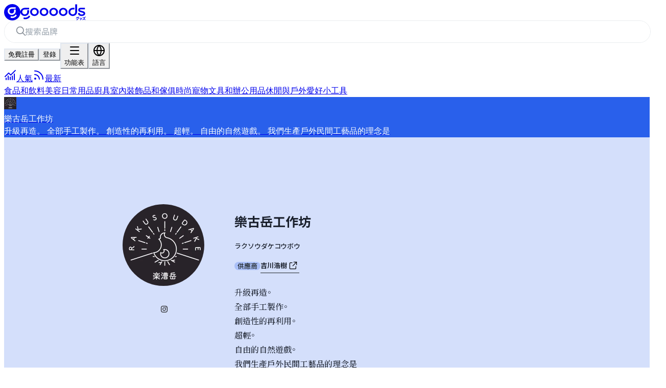

--- FILE ---
content_type: text/html; charset=utf-8
request_url: https://goooods.com/zh-HK/brands/dcbcba50-7d15-4978-9ccc-d8e117ac6175
body_size: 200806
content:
<!DOCTYPE html><html prefix="og: http://ogp.me/ns#" lang="zh-HK"><head><meta charSet="utf-8" data-next-head=""/><meta name="viewport" content="width=device-width" data-next-head=""/><title data-next-head="">樂古岳工作坊(ラクソウダケコウボウ) - 庫存、批發商品</title><meta name="description" content="如果你在找尋為實體店或網路商店進貨和批發的地方，那麼goooods就是你的首選。這是樂古岳工作坊(ラクソウダケコウボウ)}頁面。我們有大量高品質和獨特的産品可供選擇。" data-next-head=""/><meta property="og:site_name" content="goooods" data-next-head=""/><meta property="og:title" content="樂古岳工作坊(ラクソウダケコウボウ) - 庫存、批發商品" data-next-head=""/><meta property="og:description" content="如果你在找尋為實體店或網路商店進貨和批發的地方，那麼goooods就是你的首選。這是樂古岳工作坊(ラクソウダケコウボウ)}頁面。我們有大量高品質和獨特的産品可供選擇。" data-next-head=""/><meta property="og:type" content="article" data-next-head=""/><meta property="og:url" content="https://goooods.com/brands/dcbcba50-7d15-4978-9ccc-d8e117ac6175" data-next-head=""/><meta property="og:image" content="https://imgproxy.goooods.com/unsigned/rt:fit/w:1000/h:750/Z3M6Ly9nb29vb2RzLXBsYXRmb3JtLXByb2R1Y3Rpb24tY2RuL2ltYWdlc19ub3JtYWxpemVkL2Q1NTAzNGFlLWYwOWQtNGJmZS04YzcyLWEwY2FlMmE4ZGI2ZS8zN2IwMGE4Zi1kZWUzLTRmNjAtYmNkOC1iMzAzM2U5MWU3NDAucG5n" data-next-head=""/><meta name="twitter:card" content="summary_large_image" data-next-head=""/><meta name="twitter:title" content="樂古岳工作坊(ラクソウダケコウボウ)" data-next-head=""/><meta name="twitter:description" content="如果你在找尋為實體店或網路商店進貨和批發的地方，那麼goooods就是你的首選。這是樂古岳工作坊(ラクソウダケコウボウ)}頁面。我們有大量高品質和獨特的産品可供選擇。" data-next-head=""/><meta name="theme-color" content="#2960eb" data-next-head=""/><link rel="canonical" href="https://goooods.com/zh-HK/brands/dcbcba50-7d15-4978-9ccc-d8e117ac6175" data-next-head=""/><link rel="alternate" hrefLang="ja" href="https://goooods.com/brands/dcbcba50-7d15-4978-9ccc-d8e117ac6175" data-next-head=""/><link rel="alternate" hrefLang="en" href="https://goooods.com/en/brands/dcbcba50-7d15-4978-9ccc-d8e117ac6175" data-next-head=""/><link rel="alternate" hrefLang="zh-HK" href="https://goooods.com/zh-HK/brands/dcbcba50-7d15-4978-9ccc-d8e117ac6175" data-next-head=""/><link rel="alternate" hrefLang="x-default" href="https://goooods.com/brands/dcbcba50-7d15-4978-9ccc-d8e117ac6175" data-next-head=""/><link rel="preconnect" href="https://fonts.googleapis.com"/><link rel="preconnect" href="https://fonts.gstatic.com" crossorigin="anonymous"/><link rel="preconnect" href="https://cdn.jsdelivr.net"/><link rel="preconnect" href="https://use.typekit.net"/><link rel="icon" sizes="any" href="/favicon.ico"/><link rel="icon" type="image/svg+xml" href="/favicon.svg"/><link rel="apple-touch-icon" href="/apple-touch-icon.png"/><link data-next-font="" rel="preconnect" href="/" crossorigin="anonymous"/><link rel="preload" href="/_next/static/css/55fd4f4e694bf39a.css" as="style"/><script type="application/ld+json" data-next-head="">{"@context":"https://schema.org","@type":"BreadcrumbList","name":"返回頁首 > 休閒與戶外 > 營地 > 樂古岳工作坊","itemListElement":[{"@type":"ListItem","position":1,"name":"返回頁首","item":"https://goooods.com"},{"@type":"ListItem","position":2,"name":"休閒與戶外","item":"https://goooods.com/brand_category/leisure-outdoor"},{"@type":"ListItem","position":3,"name":"營地","item":"https://goooods.com/brand_category/leisure-outdoor/camping-gear"},{"@type":"ListItem","position":4,"name":"樂古岳工作坊","item":"https://goooods.com/brands/dcbcba50-7d15-4978-9ccc-d8e117ac6175"}]}</script><link rel="stylesheet" href="https://use.typekit.net/qao2gys.css"/><link rel="stylesheet" href="https://fonts.googleapis.com/css2?family=Noto+Sans+JP:wght@400..800&amp;family=Noto+Serif+JP:wght@400..800&amp;display=swap"/><link rel="stylesheet" href="https://fonts.googleapis.com/css2?family=Noto+Sans+TC:wght@400..800&amp;family=Noto+Serif+TC:wght@400..800&amp;display=swap"/><link rel="stylesheet" href="/_next/static/css/55fd4f4e694bf39a.css" data-n-g=""/><noscript data-n-css=""></noscript><script defer="" noModule="" src="/_next/static/chunks/polyfills-42372ed130431b0a.js"></script><script src="/_next/static/chunks/webpack-75ffb53680f50915.js" defer=""></script><script src="/_next/static/chunks/framework-cde40086bad8a7db.js" defer=""></script><script src="/_next/static/chunks/main-b347801ce47816ce.js" defer=""></script><script src="/_next/static/chunks/pages/_app-e53395fca0135603.js" defer=""></script><script src="/_next/static/chunks/5806-65fad00403cecb7a.js" defer=""></script><script src="/_next/static/chunks/7675-6f31ab5ba5c8e864.js" defer=""></script><script src="/_next/static/chunks/6415-526c079405d1f4b6.js" defer=""></script><script src="/_next/static/chunks/6333-d24f6b4c421eb276.js" defer=""></script><script src="/_next/static/chunks/6109-9baf1ac9dee588fd.js" defer=""></script><script src="/_next/static/chunks/3837-5aac5029b45dca45.js" defer=""></script><script src="/_next/static/chunks/9357-ede33b29ec7e8345.js" defer=""></script><script src="/_next/static/chunks/682-07609ec15dd87eb7.js" defer=""></script><script src="/_next/static/chunks/4685-959a8b110fa05f33.js" defer=""></script><script src="/_next/static/chunks/8203-444c58316c39ac60.js" defer=""></script><script src="/_next/static/chunks/1209-b1339f2d39ccb93e.js" defer=""></script><script src="/_next/static/chunks/1495-7757c3c10b0e34f5.js" defer=""></script><script src="/_next/static/chunks/8324-09ed8a9b84487796.js" defer=""></script><script src="/_next/static/chunks/8864-135b77b5f999b7b4.js" defer=""></script><script src="/_next/static/chunks/1700-e554a42e8ba49b64.js" defer=""></script><script src="/_next/static/chunks/9091-b4d46a0d4943d2a5.js" defer=""></script><script src="/_next/static/chunks/1565-468b5fff9ea5fbb8.js" defer=""></script><script src="/_next/static/chunks/8708-3e3044109171e845.js" defer=""></script><script src="/_next/static/chunks/2932-a91920564cb43897.js" defer=""></script><script src="/_next/static/chunks/4985-c96d1df4e5c9e9ce.js" defer=""></script><script src="/_next/static/chunks/9433-2221302e218c7260.js" defer=""></script><script src="/_next/static/chunks/9887-2039d5974bfc211f.js" defer=""></script><script src="/_next/static/chunks/6922-00d2535f66704aa8.js" defer=""></script><script src="/_next/static/chunks/pages/brands/%5Bbid%5D-772bc46d4b48a038.js" defer=""></script><script src="/_next/static/9djWqlcg-JyUgtLhtPge0/_buildManifest.js" defer=""></script><script src="/_next/static/9djWqlcg-JyUgtLhtPge0/_ssgManifest.js" defer=""></script></head><body><noscript><iframe src="https://www.googletagmanager.com/ns.html?id=GTM-PSM43FW" height="0" width="0" style="display:none;visibility:hidden"></iframe></noscript><meta name="viewport" content="width=device-width,initial-scale=1.0,maximum-scale=1.0"/><link rel="preload" as="image" imageSrcSet="https://imgproxy.goooods.com/unsigned/rt:fit/w:24/h:24/f:webp/Z3M6Ly9nb29vb2RzLXBsYXRmb3JtLXByb2R1Y3Rpb24tY2RuL2ltYWdlc19ub3JtYWxpemVkL2Q1NTAzNGFlLWYwOWQtNGJmZS04YzcyLWEwY2FlMmE4ZGI2ZS8xN2RjMzYzZC05MTg3LTQ0NTktYjhhYy1kZDk5ZmMzODMzOTgucG5n 1x, https://imgproxy.goooods.com/unsigned/rt:fit/w:48/h:48/f:webp/Z3M6Ly9nb29vb2RzLXBsYXRmb3JtLXByb2R1Y3Rpb24tY2RuL2ltYWdlc19ub3JtYWxpemVkL2Q1NTAzNGFlLWYwOWQtNGJmZS04YzcyLWEwY2FlMmE4ZGI2ZS8xN2RjMzYzZC05MTg3LTQ0NTktYjhhYy1kZDk5ZmMzODMzOTgucG5n 2x, https://imgproxy.goooods.com/unsigned/rt:fit/w:72/h:72/f:webp/Z3M6Ly9nb29vb2RzLXBsYXRmb3JtLXByb2R1Y3Rpb24tY2RuL2ltYWdlc19ub3JtYWxpemVkL2Q1NTAzNGFlLWYwOWQtNGJmZS04YzcyLWEwY2FlMmE4ZGI2ZS8xN2RjMzYzZC05MTg3LTQ0NTktYjhhYy1kZDk5ZmMzODMzOTgucG5n 3x"/><link rel="preload" as="image" imageSrcSet="https://imgproxy.goooods.com/unsigned/rt:fit/w:320/h:320/f:webp/Z3M6Ly9nb29vb2RzLXBsYXRmb3JtLXByb2R1Y3Rpb24tY2RuL2ltYWdlc19ub3JtYWxpemVkL2Q1NTAzNGFlLWYwOWQtNGJmZS04YzcyLWEwY2FlMmE4ZGI2ZS8xN2RjMzYzZC05MTg3LTQ0NTktYjhhYy1kZDk5ZmMzODMzOTgucG5n 1x, https://imgproxy.goooods.com/unsigned/rt:fit/w:640/h:640/f:webp/Z3M6Ly9nb29vb2RzLXBsYXRmb3JtLXByb2R1Y3Rpb24tY2RuL2ltYWdlc19ub3JtYWxpemVkL2Q1NTAzNGFlLWYwOWQtNGJmZS04YzcyLWEwY2FlMmE4ZGI2ZS8xN2RjMzYzZC05MTg3LTQ0NTktYjhhYy1kZDk5ZmMzODMzOTgucG5n 2x, https://imgproxy.goooods.com/unsigned/rt:fit/w:960/h:960/f:webp/Z3M6Ly9nb29vb2RzLXBsYXRmb3JtLXByb2R1Y3Rpb24tY2RuL2ltYWdlc19ub3JtYWxpemVkL2Q1NTAzNGFlLWYwOWQtNGJmZS04YzcyLWEwY2FlMmE4ZGI2ZS8xN2RjMzYzZC05MTg3LTQ0NTktYjhhYy1kZDk5ZmMzODMzOTgucG5n 3x"/><link rel="preload" as="image" imageSrcSet="https://imgproxy.goooods.com/unsigned/rt:fit/w:80/h:80/f:webp/Z3M6Ly9nb29vb2RzLXBsYXRmb3JtLXByb2R1Y3Rpb24tY2RuL2ltYWdlc19ub3JtYWxpemVkL2Q1NTAzNGFlLWYwOWQtNGJmZS04YzcyLWEwY2FlMmE4ZGI2ZS9hM2Q2NjcxYi1lMTU3LTRiNzYtYmQ5OC04ZmU3OTg3OTliYWYucG5n 1x, https://imgproxy.goooods.com/unsigned/rt:fit/w:160/h:160/f:webp/Z3M6Ly9nb29vb2RzLXBsYXRmb3JtLXByb2R1Y3Rpb24tY2RuL2ltYWdlc19ub3JtYWxpemVkL2Q1NTAzNGFlLWYwOWQtNGJmZS04YzcyLWEwY2FlMmE4ZGI2ZS9hM2Q2NjcxYi1lMTU3LTRiNzYtYmQ5OC04ZmU3OTg3OTliYWYucG5n 2x, https://imgproxy.goooods.com/unsigned/rt:fit/w:240/h:240/f:webp/Z3M6Ly9nb29vb2RzLXBsYXRmb3JtLXByb2R1Y3Rpb24tY2RuL2ltYWdlc19ub3JtYWxpemVkL2Q1NTAzNGFlLWYwOWQtNGJmZS04YzcyLWEwY2FlMmE4ZGI2ZS9hM2Q2NjcxYi1lMTU3LTRiNzYtYmQ5OC04ZmU3OTg3OTliYWYucG5n 3x"/><link rel="preload" as="image" imageSrcSet="https://imgproxy.goooods.com/unsigned/rt:fit/f:webp/Z3M6Ly9nb29vb2RzLXBsYXRmb3JtLXByb2R1Y3Rpb24tY2RuL2ltYWdlc19ub3JtYWxpemVkL2Q1NTAzNGFlLWYwOWQtNGJmZS04YzcyLWEwY2FlMmE4ZGI2ZS8wMDEwOTNlNy05MTQxLTRjYTYtODZhZC1lNzZkNTg0YTA0ZDAuanBlZw 1x, https://imgproxy.goooods.com/unsigned/rt:fit/f:webp/Z3M6Ly9nb29vb2RzLXBsYXRmb3JtLXByb2R1Y3Rpb24tY2RuL2ltYWdlc19ub3JtYWxpemVkL2Q1NTAzNGFlLWYwOWQtNGJmZS04YzcyLWEwY2FlMmE4ZGI2ZS8wMDEwOTNlNy05MTQxLTRjYTYtODZhZC1lNzZkNTg0YTA0ZDAuanBlZw 2x, https://imgproxy.goooods.com/unsigned/rt:fit/f:webp/Z3M6Ly9nb29vb2RzLXBsYXRmb3JtLXByb2R1Y3Rpb24tY2RuL2ltYWdlc19ub3JtYWxpemVkL2Q1NTAzNGFlLWYwOWQtNGJmZS04YzcyLWEwY2FlMmE4ZGI2ZS8wMDEwOTNlNy05MTQxLTRjYTYtODZhZC1lNzZkNTg0YTA0ZDAuanBlZw 3x"/><link rel="preload" as="image" imageSrcSet="https://imgproxy.goooods.com/unsigned/rt:fit/f:webp/Z3M6Ly9nb29vb2RzLXBsYXRmb3JtLXByb2R1Y3Rpb24tY2RuL2ltYWdlc19ub3JtYWxpemVkL2Q1NTAzNGFlLWYwOWQtNGJmZS04YzcyLWEwY2FlMmE4ZGI2ZS9jYmQ0MjdlOS02MjYxLTQ2Y2YtYTZlYy1jN2M4ODhiNWY0YzAuanBlZw 1x, https://imgproxy.goooods.com/unsigned/rt:fit/f:webp/Z3M6Ly9nb29vb2RzLXBsYXRmb3JtLXByb2R1Y3Rpb24tY2RuL2ltYWdlc19ub3JtYWxpemVkL2Q1NTAzNGFlLWYwOWQtNGJmZS04YzcyLWEwY2FlMmE4ZGI2ZS9jYmQ0MjdlOS02MjYxLTQ2Y2YtYTZlYy1jN2M4ODhiNWY0YzAuanBlZw 2x, https://imgproxy.goooods.com/unsigned/rt:fit/f:webp/Z3M6Ly9nb29vb2RzLXBsYXRmb3JtLXByb2R1Y3Rpb24tY2RuL2ltYWdlc19ub3JtYWxpemVkL2Q1NTAzNGFlLWYwOWQtNGJmZS04YzcyLWEwY2FlMmE4ZGI2ZS9jYmQ0MjdlOS02MjYxLTQ2Y2YtYTZlYy1jN2M4ODhiNWY0YzAuanBlZw 3x"/><link rel="preload" as="image" imageSrcSet="https://imgproxy.goooods.com/unsigned/rt:fit/f:webp/Z3M6Ly9nb29vb2RzLXBsYXRmb3JtLXByb2R1Y3Rpb24tY2RuL2ltYWdlc19ub3JtYWxpemVkL2Q1NTAzNGFlLWYwOWQtNGJmZS04YzcyLWEwY2FlMmE4ZGI2ZS9kNTIxMDUxOS03Y2NmLTQ1NGItYjc0NS01YWFjNzNiYTNkOTguanBlZw 1x, https://imgproxy.goooods.com/unsigned/rt:fit/f:webp/Z3M6Ly9nb29vb2RzLXBsYXRmb3JtLXByb2R1Y3Rpb24tY2RuL2ltYWdlc19ub3JtYWxpemVkL2Q1NTAzNGFlLWYwOWQtNGJmZS04YzcyLWEwY2FlMmE4ZGI2ZS9kNTIxMDUxOS03Y2NmLTQ1NGItYjc0NS01YWFjNzNiYTNkOTguanBlZw 2x, https://imgproxy.goooods.com/unsigned/rt:fit/f:webp/Z3M6Ly9nb29vb2RzLXBsYXRmb3JtLXByb2R1Y3Rpb24tY2RuL2ltYWdlc19ub3JtYWxpemVkL2Q1NTAzNGFlLWYwOWQtNGJmZS04YzcyLWEwY2FlMmE4ZGI2ZS9kNTIxMDUxOS03Y2NmLTQ1NGItYjc0NS01YWFjNzNiYTNkOTguanBlZw 3x"/><link rel="preload" as="image" imageSrcSet="https://imgproxy.goooods.com/unsigned/rt:fit/f:webp/Z3M6Ly9nb29vb2RzLXBsYXRmb3JtLXByb2R1Y3Rpb24tY2RuL2ltYWdlc19ub3JtYWxpemVkL2Q1NTAzNGFlLWYwOWQtNGJmZS04YzcyLWEwY2FlMmE4ZGI2ZS8zM2JkMDVmOS1kOThjLTRkZDYtOGIwNi1jZWE4YzM1YWUxNmYuanBlZw 1x, https://imgproxy.goooods.com/unsigned/rt:fit/f:webp/Z3M6Ly9nb29vb2RzLXBsYXRmb3JtLXByb2R1Y3Rpb24tY2RuL2ltYWdlc19ub3JtYWxpemVkL2Q1NTAzNGFlLWYwOWQtNGJmZS04YzcyLWEwY2FlMmE4ZGI2ZS8zM2JkMDVmOS1kOThjLTRkZDYtOGIwNi1jZWE4YzM1YWUxNmYuanBlZw 2x, https://imgproxy.goooods.com/unsigned/rt:fit/f:webp/Z3M6Ly9nb29vb2RzLXBsYXRmb3JtLXByb2R1Y3Rpb24tY2RuL2ltYWdlc19ub3JtYWxpemVkL2Q1NTAzNGFlLWYwOWQtNGJmZS04YzcyLWEwY2FlMmE4ZGI2ZS8zM2JkMDVmOS1kOThjLTRkZDYtOGIwNi1jZWE4YzM1YWUxNmYuanBlZw 3x"/><link rel="preload" as="image" imageSrcSet="https://imgproxy.goooods.com/unsigned/rt:fit/f:webp/Z3M6Ly9nb29vb2RzLXBsYXRmb3JtLXByb2R1Y3Rpb24tY2RuL2ltYWdlc19ub3JtYWxpemVkL2Q1NTAzNGFlLWYwOWQtNGJmZS04YzcyLWEwY2FlMmE4ZGI2ZS9mNzdiYjUyNi03NDk0LTRmNjEtYTlhYi1hYTY0ZmYyZjk4NjkuanBlZw 1x, https://imgproxy.goooods.com/unsigned/rt:fit/f:webp/Z3M6Ly9nb29vb2RzLXBsYXRmb3JtLXByb2R1Y3Rpb24tY2RuL2ltYWdlc19ub3JtYWxpemVkL2Q1NTAzNGFlLWYwOWQtNGJmZS04YzcyLWEwY2FlMmE4ZGI2ZS9mNzdiYjUyNi03NDk0LTRmNjEtYTlhYi1hYTY0ZmYyZjk4NjkuanBlZw 2x, https://imgproxy.goooods.com/unsigned/rt:fit/f:webp/Z3M6Ly9nb29vb2RzLXBsYXRmb3JtLXByb2R1Y3Rpb24tY2RuL2ltYWdlc19ub3JtYWxpemVkL2Q1NTAzNGFlLWYwOWQtNGJmZS04YzcyLWEwY2FlMmE4ZGI2ZS9mNzdiYjUyNi03NDk0LTRmNjEtYTlhYi1hYTY0ZmYyZjk4NjkuanBlZw 3x"/><link rel="preload" as="image" imageSrcSet="https://imgproxy.goooods.com/unsigned/rt:fit/w:256/h:256/f:webp/Z3M6Ly9nb29vb2RzLXBsYXRmb3JtLXByb2R1Y3Rpb24tY2RuL2ltYWdlc19zdGF0aWMvZ3Vlc3RfdG9wL21hbl9vbmVfcG9pbnQucG5n 1x, https://imgproxy.goooods.com/unsigned/rt:fit/w:512/h:512/f:webp/Z3M6Ly9nb29vb2RzLXBsYXRmb3JtLXByb2R1Y3Rpb24tY2RuL2ltYWdlc19zdGF0aWMvZ3Vlc3RfdG9wL21hbl9vbmVfcG9pbnQucG5n 2x, https://imgproxy.goooods.com/unsigned/rt:fit/w:768/h:768/f:webp/Z3M6Ly9nb29vb2RzLXBsYXRmb3JtLXByb2R1Y3Rpb24tY2RuL2ltYWdlc19zdGF0aWMvZ3Vlc3RfdG9wL21hbl9vbmVfcG9pbnQucG5n 3x"/><link rel="preload" as="image" imageSrcSet="https://imgproxy.goooods.com/unsigned/rt:fit/w:256/h:256/f:webp/Z3M6Ly9nb29vb2RzLXBsYXRmb3JtLXByb2R1Y3Rpb24tY2RuL2ltYWdlc19zdGF0aWMvZ3Vlc3RfdG9wL3dvbWFuX29rLnBuZw 1x, https://imgproxy.goooods.com/unsigned/rt:fit/w:512/h:512/f:webp/Z3M6Ly9nb29vb2RzLXBsYXRmb3JtLXByb2R1Y3Rpb24tY2RuL2ltYWdlc19zdGF0aWMvZ3Vlc3RfdG9wL3dvbWFuX29rLnBuZw 2x, https://imgproxy.goooods.com/unsigned/rt:fit/w:768/h:768/f:webp/Z3M6Ly9nb29vb2RzLXBsYXRmb3JtLXByb2R1Y3Rpb24tY2RuL2ltYWdlc19zdGF0aWMvZ3Vlc3RfdG9wL3dvbWFuX29rLnBuZw 3x"/><div id="__next"><script>((e,i,s,u,m,a,l,h)=>{let d=document.documentElement,w=["light","dark"];function p(n){(Array.isArray(e)?e:[e]).forEach(y=>{let k=y==="class",S=k&&a?m.map(f=>a[f]||f):m;k?(d.classList.remove(...S),d.classList.add(a&&a[n]?a[n]:n)):d.setAttribute(y,n)}),R(n)}function R(n){h&&w.includes(n)&&(d.style.colorScheme=n)}function c(){return window.matchMedia("(prefers-color-scheme: dark)").matches?"dark":"light"}if(u)p(u);else try{let n=localStorage.getItem(i)||s,y=l&&n==="system"?c():n;p(y)}catch(n){}})("class","theme","light",null,["light"],null,true,true)</script><style data-emotion="css-global 10cr8zo">:host,:root,[data-theme]{--chakra-ring-inset:var(--chakra-empty,/*!*/ /*!*/);--chakra-ring-offset-width:0px;--chakra-ring-offset-color:#fff;--chakra-ring-color:rgba(66, 153, 225, 0.6);--chakra-ring-offset-shadow:0 0 #0000;--chakra-ring-shadow:0 0 #0000;--chakra-space-x-reverse:0;--chakra-space-y-reverse:0;--chakra-colors-transparent:transparent;--chakra-colors-current:currentColor;--chakra-colors-black-50:#f6f6f6;--chakra-colors-black-100:#eeeeee;--chakra-colors-black-200:#B4B4B4;--chakra-colors-black-300:#acacac;--chakra-colors-black-400:#808080;--chakra-colors-black-500:#666;--chakra-colors-black-600:#555;--chakra-colors-black-700:#333;--chakra-colors-black-800:#222222;--chakra-colors-black-900:#1A1A1A;--chakra-colors-white:#FFFFFF;--chakra-colors-whiteAlpha-50:rgba(255, 255, 255, 0.04);--chakra-colors-whiteAlpha-100:rgba(255, 255, 255, 0.06);--chakra-colors-whiteAlpha-200:rgba(255, 255, 255, 0.08);--chakra-colors-whiteAlpha-300:rgba(255, 255, 255, 0.16);--chakra-colors-whiteAlpha-400:rgba(255, 255, 255, 0.24);--chakra-colors-whiteAlpha-500:rgba(255, 255, 255, 0.36);--chakra-colors-whiteAlpha-600:rgba(255, 255, 255, 0.48);--chakra-colors-whiteAlpha-700:rgba(255, 255, 255, 0.64);--chakra-colors-whiteAlpha-800:rgba(255, 255, 255, 0.80);--chakra-colors-whiteAlpha-900:rgba(255, 255, 255, 0.92);--chakra-colors-blackAlpha-50:rgba(0, 0, 0, 0.04);--chakra-colors-blackAlpha-100:rgba(0, 0, 0, 0.06);--chakra-colors-blackAlpha-200:rgba(0, 0, 0, 0.08);--chakra-colors-blackAlpha-300:rgba(0, 0, 0, 0.16);--chakra-colors-blackAlpha-400:rgba(0, 0, 0, 0.24);--chakra-colors-blackAlpha-500:rgba(0, 0, 0, 0.36);--chakra-colors-blackAlpha-600:rgba(0, 0, 0, 0.48);--chakra-colors-blackAlpha-700:rgba(0, 0, 0, 0.64);--chakra-colors-blackAlpha-800:rgba(0, 0, 0, 0.80);--chakra-colors-blackAlpha-900:rgba(0, 0, 0, 0.92);--chakra-colors-gray-50:#F7FAFC;--chakra-colors-gray-100:#EDF2F7;--chakra-colors-gray-200:#E2E8F0;--chakra-colors-gray-300:#CBD5E0;--chakra-colors-gray-400:#A0AEC0;--chakra-colors-gray-500:#718096;--chakra-colors-gray-600:#4A5568;--chakra-colors-gray-700:#2D3748;--chakra-colors-gray-800:#1A202C;--chakra-colors-gray-900:#171923;--chakra-colors-red-50:#FFF5F5;--chakra-colors-red-100:#FED7D7;--chakra-colors-red-200:#FEB2B2;--chakra-colors-red-300:#FC8181;--chakra-colors-red-400:#F56565;--chakra-colors-red-500:#E53E3E;--chakra-colors-red-600:#C53030;--chakra-colors-red-700:#9B2C2C;--chakra-colors-red-800:#822727;--chakra-colors-red-900:#63171B;--chakra-colors-orange-50:#FFFAF0;--chakra-colors-orange-100:#FEEBC8;--chakra-colors-orange-200:#FBD38D;--chakra-colors-orange-300:#F6AD55;--chakra-colors-orange-400:#ED8936;--chakra-colors-orange-500:#DD6B20;--chakra-colors-orange-600:#C05621;--chakra-colors-orange-700:#9C4221;--chakra-colors-orange-800:#7B341E;--chakra-colors-orange-900:#652B19;--chakra-colors-yellow-50:#FFFFF0;--chakra-colors-yellow-100:#FEFCBF;--chakra-colors-yellow-200:#FAF089;--chakra-colors-yellow-300:#F6E05E;--chakra-colors-yellow-400:#ECC94B;--chakra-colors-yellow-500:#D69E2E;--chakra-colors-yellow-600:#B7791F;--chakra-colors-yellow-700:#975A16;--chakra-colors-yellow-800:#744210;--chakra-colors-yellow-900:#5F370E;--chakra-colors-green-50:#F0FFF4;--chakra-colors-green-100:#C6F6D5;--chakra-colors-green-200:#9AE6B4;--chakra-colors-green-300:#68D391;--chakra-colors-green-400:#48BB78;--chakra-colors-green-500:#38A169;--chakra-colors-green-600:#2F855A;--chakra-colors-green-700:#276749;--chakra-colors-green-800:#22543D;--chakra-colors-green-900:#1C4532;--chakra-colors-teal-50:#E6FFFA;--chakra-colors-teal-100:#B2F5EA;--chakra-colors-teal-200:#81E6D9;--chakra-colors-teal-300:#4FD1C5;--chakra-colors-teal-400:#38B2AC;--chakra-colors-teal-500:#319795;--chakra-colors-teal-600:#2C7A7B;--chakra-colors-teal-700:#285E61;--chakra-colors-teal-800:#234E52;--chakra-colors-teal-900:#1D4044;--chakra-colors-blue-50:#ebf8ff;--chakra-colors-blue-100:#bee3f8;--chakra-colors-blue-200:#90cdf4;--chakra-colors-blue-300:#63b3ed;--chakra-colors-blue-400:#4299e1;--chakra-colors-blue-500:#3182ce;--chakra-colors-blue-600:#2b6cb0;--chakra-colors-blue-700:#2c5282;--chakra-colors-blue-800:#2a4365;--chakra-colors-blue-900:#1A365D;--chakra-colors-cyan-50:#EDFDFD;--chakra-colors-cyan-100:#C4F1F9;--chakra-colors-cyan-200:#9DECF9;--chakra-colors-cyan-300:#76E4F7;--chakra-colors-cyan-400:#0BC5EA;--chakra-colors-cyan-500:#00B5D8;--chakra-colors-cyan-600:#00A3C4;--chakra-colors-cyan-700:#0987A0;--chakra-colors-cyan-800:#086F83;--chakra-colors-cyan-900:#065666;--chakra-colors-purple-50:#FAF5FF;--chakra-colors-purple-100:#E9D8FD;--chakra-colors-purple-200:#D6BCFA;--chakra-colors-purple-300:#B794F4;--chakra-colors-purple-400:#9F7AEA;--chakra-colors-purple-500:#805AD5;--chakra-colors-purple-600:#6B46C1;--chakra-colors-purple-700:#553C9A;--chakra-colors-purple-800:#44337A;--chakra-colors-purple-900:#322659;--chakra-colors-pink-50:#FFF5F7;--chakra-colors-pink-100:#FED7E2;--chakra-colors-pink-200:#FBB6CE;--chakra-colors-pink-300:#F687B3;--chakra-colors-pink-400:#ED64A6;--chakra-colors-pink-500:#D53F8C;--chakra-colors-pink-600:#B83280;--chakra-colors-pink-700:#97266D;--chakra-colors-pink-800:#702459;--chakra-colors-pink-900:#521B41;--chakra-colors-gds-black:#212729;--chakra-colors-gds-blackAlpha05:rgba(33, 39, 41, 0.05);--chakra-colors-gds-white:#FFFFFF;--chakra-colors-gds-lightkhaki:#FBF5E6;--chakra-colors-gds-paleteal:#84C2CB;--chakra-colors-gds-blackolive:#3D423E;--chakra-colors-gds-mistyrose:#FDEADF;--chakra-colors-gds-macaronicheese:#EFBB3F;--chakra-colors-gds-slategrey:#56515E;--chakra-colors-gds-azureishwhite:#E1E7EE;--chakra-colors-gds-fadedorange:#EF7B51;--chakra-colors-gds-heathernavy:#2C425B;--chakra-colors-gds-gray1:#F8F9FA;--chakra-colors-gds-gray2:#F1F3F5;--chakra-colors-gds-gray3:#E9ECEF;--chakra-colors-gds-gray4:#DEE2E6;--chakra-colors-gds-gray5:#CED4DA;--chakra-colors-gds-gray6:#ADB5BD;--chakra-colors-gds-gray7:#868E96;--chakra-colors-gds-gray8:#495057;--chakra-colors-gds-gray9:#343A40;--chakra-colors-gds-scheme-black-500:#212729;--chakra-colors-gds-scheme-white-500:#FFFFFF;--chakra-colors-gds-scheme-lightkhaki-500:#FBF5E6;--chakra-colors-gds-scheme-paleteal-500:#84C2CB;--chakra-colors-gds-scheme-blackolive-500:#3D423E;--chakra-colors-gds-scheme-mistyrose-500:#FDEADF;--chakra-colors-gds-scheme-macaronicheese-500:#EFBB3F;--chakra-colors-gds-scheme-slategrey-500:#56515E;--chakra-colors-gds-scheme-azureishwhite-500:#E1E7EE;--chakra-colors-gds-scheme-fadedorange-500:#EF7B51;--chakra-colors-gds-scheme-heathernavy-500:#2C425B;--chakra-colors-gds-scheme-gray-100:#F8F9FA;--chakra-colors-gds-scheme-gray-200:#F1F3F5;--chakra-colors-gds-scheme-gray-300:#E9ECEF;--chakra-colors-gds-scheme-gray-400:#DEE2E6;--chakra-colors-gds-scheme-gray-500:#CED4DA;--chakra-colors-gds-scheme-gray-600:#ADB5BD;--chakra-colors-gds-scheme-gray-700:#868E96;--chakra-colors-gds-scheme-gray-800:#495057;--chakra-colors-gds-scheme-gray-900:#343A40;--chakra-borders-none:0;--chakra-borders-1px:1px solid;--chakra-borders-2px:2px solid;--chakra-borders-4px:4px solid;--chakra-borders-8px:8px solid;--chakra-fonts-heading:-apple-system,BlinkMacSystemFont,"Segoe UI",Helvetica,Arial,sans-serif,"Apple Color Emoji","Segoe UI Emoji","Segoe UI Symbol";--chakra-fonts-body:-apple-system,BlinkMacSystemFont,"Segoe UI",Helvetica,Arial,sans-serif,"Apple Color Emoji","Segoe UI Emoji","Segoe UI Symbol";--chakra-fonts-mono:SFMono-Regular,Menlo,Monaco,Consolas,"Liberation Mono","Courier New",monospace;--chakra-fonts-color:gds.black;--chakra-fontSizes-3xs:0.45rem;--chakra-fontSizes-2xs:0.625rem;--chakra-fontSizes-xs:0.75rem;--chakra-fontSizes-sm:0.875rem;--chakra-fontSizes-md:1rem;--chakra-fontSizes-lg:1.125rem;--chakra-fontSizes-xl:1.25rem;--chakra-fontSizes-2xl:1.5rem;--chakra-fontSizes-3xl:1.875rem;--chakra-fontSizes-4xl:2.25rem;--chakra-fontSizes-5xl:3rem;--chakra-fontSizes-6xl:3.75rem;--chakra-fontSizes-7xl:4.5rem;--chakra-fontSizes-8xl:6rem;--chakra-fontSizes-9xl:8rem;--chakra-fontSizes-gsm:12px;--chakra-fontSizes-gmd:14px;--chakra-fontSizes-glg:18px;--chakra-fontSizes-gh1:24px;--chakra-fontSizes-gh1s:14px;--chakra-fontSizes-gh2:18px;--chakra-fontSizes-gh3:16px;--chakra-fontSizes-gh3s:16px;--chakra-fontSizes-gh4:14px;--chakra-fontSizes-gh4s:14px;--chakra-fontWeights-hairline:100;--chakra-fontWeights-thin:200;--chakra-fontWeights-light:300;--chakra-fontWeights-normal:400;--chakra-fontWeights-medium:500;--chakra-fontWeights-semibold:600;--chakra-fontWeights-bold:700;--chakra-fontWeights-extrabold:800;--chakra-fontWeights-black:900;--chakra-letterSpacings-tighter:-0.05em;--chakra-letterSpacings-tight:-0.025em;--chakra-letterSpacings-normal:0;--chakra-letterSpacings-wide:0.025em;--chakra-letterSpacings-wider:0.05em;--chakra-letterSpacings-widest:0.1em;--chakra-lineHeights-3:.75rem;--chakra-lineHeights-4:1rem;--chakra-lineHeights-5:1.25rem;--chakra-lineHeights-6:1.5rem;--chakra-lineHeights-7:1.75rem;--chakra-lineHeights-8:2rem;--chakra-lineHeights-9:2.25rem;--chakra-lineHeights-10:2.5rem;--chakra-lineHeights-normal:normal;--chakra-lineHeights-none:1;--chakra-lineHeights-shorter:1.25;--chakra-lineHeights-short:1.375;--chakra-lineHeights-base:1.5;--chakra-lineHeights-tall:1.625;--chakra-lineHeights-taller:2;--chakra-lineHeights-gsm:175%;--chakra-lineHeights-gmd:175%;--chakra-lineHeights-glg:175%;--chakra-lineHeights-gh1:32px;--chakra-lineHeights-gh1s:26px;--chakra-lineHeights-gh2:32px;--chakra-lineHeights-gh3:29px;--chakra-lineHeights-gh3s:29px;--chakra-lineHeights-gh4:26px;--chakra-lineHeights-gh4s:26px;--chakra-radii-none:0;--chakra-radii-sm:0.125rem;--chakra-radii-base:0.25rem;--chakra-radii-md:0.375rem;--chakra-radii-lg:0.5rem;--chakra-radii-xl:0.75rem;--chakra-radii-2xl:1rem;--chakra-radii-3xl:1.5rem;--chakra-radii-full:9999px;--chakra-space-1:0.25rem;--chakra-space-2:0.5rem;--chakra-space-3:0.75rem;--chakra-space-4:1rem;--chakra-space-5:1.25rem;--chakra-space-6:1.5rem;--chakra-space-7:1.75rem;--chakra-space-8:2rem;--chakra-space-9:2.25rem;--chakra-space-10:2.5rem;--chakra-space-12:3rem;--chakra-space-14:3.5rem;--chakra-space-16:4rem;--chakra-space-20:5rem;--chakra-space-24:6rem;--chakra-space-28:7rem;--chakra-space-32:8rem;--chakra-space-36:9rem;--chakra-space-40:10rem;--chakra-space-44:11rem;--chakra-space-48:12rem;--chakra-space-52:13rem;--chakra-space-56:14rem;--chakra-space-60:15rem;--chakra-space-64:16rem;--chakra-space-72:18rem;--chakra-space-80:20rem;--chakra-space-96:24rem;--chakra-space-px:1px;--chakra-space-0-5:0.125rem;--chakra-space-1-5:0.375rem;--chakra-space-2-5:0.625rem;--chakra-space-3-5:0.875rem;--chakra-shadows-xs:0 0 0 1px rgba(0, 0, 0, 0.05);--chakra-shadows-sm:0 1px 2px 0 rgba(0, 0, 0, 0.05);--chakra-shadows-base:0 1px 3px 0 rgba(0, 0, 0, 0.1),0 1px 2px 0 rgba(0, 0, 0, 0.06);--chakra-shadows-md:0 4px 6px -1px rgba(0, 0, 0, 0.1),0 2px 4px -1px rgba(0, 0, 0, 0.06);--chakra-shadows-lg:0 10px 15px -3px rgba(0, 0, 0, 0.1),0 4px 6px -2px rgba(0, 0, 0, 0.05);--chakra-shadows-xl:0 20px 25px -5px rgba(0, 0, 0, 0.1),0 10px 10px -5px rgba(0, 0, 0, 0.04);--chakra-shadows-2xl:0 25px 50px -12px rgba(0, 0, 0, 0.25);--chakra-shadows-outline:0 0 0 3px rgba(66, 153, 225, 0.6);--chakra-shadows-inner:inset 0 2px 4px 0 rgba(0,0,0,0.06);--chakra-shadows-none:none;--chakra-shadows-dark-lg:rgba(0, 0, 0, 0.1) 0px 0px 0px 1px,rgba(0, 0, 0, 0.2) 0px 5px 10px,rgba(0, 0, 0, 0.4) 0px 15px 40px;--chakra-sizes-1:0.25rem;--chakra-sizes-2:0.5rem;--chakra-sizes-3:0.75rem;--chakra-sizes-4:1rem;--chakra-sizes-5:1.25rem;--chakra-sizes-6:1.5rem;--chakra-sizes-7:1.75rem;--chakra-sizes-8:2rem;--chakra-sizes-9:2.25rem;--chakra-sizes-10:2.5rem;--chakra-sizes-12:3rem;--chakra-sizes-14:3.5rem;--chakra-sizes-16:4rem;--chakra-sizes-20:5rem;--chakra-sizes-24:6rem;--chakra-sizes-28:7rem;--chakra-sizes-32:8rem;--chakra-sizes-36:9rem;--chakra-sizes-40:10rem;--chakra-sizes-44:11rem;--chakra-sizes-48:12rem;--chakra-sizes-52:13rem;--chakra-sizes-56:14rem;--chakra-sizes-60:15rem;--chakra-sizes-64:16rem;--chakra-sizes-72:18rem;--chakra-sizes-80:20rem;--chakra-sizes-96:24rem;--chakra-sizes-px:1px;--chakra-sizes-0-5:0.125rem;--chakra-sizes-1-5:0.375rem;--chakra-sizes-2-5:0.625rem;--chakra-sizes-3-5:0.875rem;--chakra-sizes-max:max-content;--chakra-sizes-min:min-content;--chakra-sizes-full:100%;--chakra-sizes-3xs:14rem;--chakra-sizes-2xs:16rem;--chakra-sizes-xs:20rem;--chakra-sizes-sm:24rem;--chakra-sizes-md:28rem;--chakra-sizes-lg:32rem;--chakra-sizes-xl:36rem;--chakra-sizes-2xl:42rem;--chakra-sizes-3xl:48rem;--chakra-sizes-4xl:56rem;--chakra-sizes-5xl:64rem;--chakra-sizes-6xl:72rem;--chakra-sizes-7xl:80rem;--chakra-sizes-8xl:90rem;--chakra-sizes-prose:60ch;--chakra-sizes-container-sm:640px;--chakra-sizes-container-md:768px;--chakra-sizes-container-lg:1024px;--chakra-sizes-container-xl:1280px;--chakra-zIndices-hide:-1;--chakra-zIndices-auto:auto;--chakra-zIndices-base:0;--chakra-zIndices-docked:10;--chakra-zIndices-dropdown:1000;--chakra-zIndices-sticky:1100;--chakra-zIndices-banner:1200;--chakra-zIndices-overlay:1300;--chakra-zIndices-modal:1400;--chakra-zIndices-popover:1500;--chakra-zIndices-skipLink:1600;--chakra-zIndices-toast:1700;--chakra-zIndices-tooltip:1800;--chakra-transition-property-common:background-color,border-color,color,fill,stroke,opacity,box-shadow,transform;--chakra-transition-property-colors:background-color,border-color,color,fill,stroke;--chakra-transition-property-dimensions:width,height;--chakra-transition-property-position:left,right,top,bottom;--chakra-transition-property-background:background-color,background-image,background-position;--chakra-transition-easing-ease-in:cubic-bezier(0.4, 0, 1, 1);--chakra-transition-easing-ease-out:cubic-bezier(0, 0, 0.2, 1);--chakra-transition-easing-ease-in-out:cubic-bezier(0.4, 0, 0.2, 1);--chakra-transition-duration-ultra-fast:50ms;--chakra-transition-duration-faster:100ms;--chakra-transition-duration-fast:150ms;--chakra-transition-duration-normal:200ms;--chakra-transition-duration-slow:300ms;--chakra-transition-duration-slower:400ms;--chakra-transition-duration-ultra-slow:500ms;--chakra-blur-none:0;--chakra-blur-sm:4px;--chakra-blur-base:8px;--chakra-blur-md:12px;--chakra-blur-lg:16px;--chakra-blur-xl:24px;--chakra-blur-2xl:40px;--chakra-blur-3xl:64px;--chakra-breakpoints-base:0em;--chakra-breakpoints-sm:30em;--chakra-breakpoints-md:1000px;--chakra-breakpoints-lg:1440px;--chakra-breakpoints-xl:80em;--chakra-breakpoints-2xl:96em;}.chakra-ui-light :host:not([data-theme]),.chakra-ui-light :root:not([data-theme]),.chakra-ui-light [data-theme]:not([data-theme]),[data-theme=light] :host:not([data-theme]),[data-theme=light] :root:not([data-theme]),[data-theme=light] [data-theme]:not([data-theme]),:host[data-theme=light],:root[data-theme=light],[data-theme][data-theme=light]{--chakra-colors-chakra-body-text:var(--chakra-colors-gray-800);--chakra-colors-chakra-body-bg:var(--chakra-colors-white);--chakra-colors-chakra-border-color:var(--chakra-colors-gray-200);--chakra-colors-chakra-inverse-text:var(--chakra-colors-white);--chakra-colors-chakra-subtle-bg:var(--chakra-colors-gray-100);--chakra-colors-chakra-subtle-text:var(--chakra-colors-gray-600);--chakra-colors-chakra-placeholder-color:var(--chakra-colors-gray-500);}.chakra-ui-dark :host:not([data-theme]),.chakra-ui-dark :root:not([data-theme]),.chakra-ui-dark [data-theme]:not([data-theme]),[data-theme=dark] :host:not([data-theme]),[data-theme=dark] :root:not([data-theme]),[data-theme=dark] [data-theme]:not([data-theme]),:host[data-theme=dark],:root[data-theme=dark],[data-theme][data-theme=dark]{--chakra-colors-chakra-body-text:var(--chakra-colors-whiteAlpha-900);--chakra-colors-chakra-body-bg:var(--chakra-colors-gray-800);--chakra-colors-chakra-border-color:var(--chakra-colors-whiteAlpha-300);--chakra-colors-chakra-inverse-text:var(--chakra-colors-gray-800);--chakra-colors-chakra-subtle-bg:var(--chakra-colors-gray-700);--chakra-colors-chakra-subtle-text:var(--chakra-colors-gray-400);--chakra-colors-chakra-placeholder-color:var(--chakra-colors-whiteAlpha-400);}</style><style data-emotion="css-global 7vw66x">:root,:host{--chakra-vh:100vh;}@supports (height: -webkit-fill-available){:root,:host{--chakra-vh:-webkit-fill-available;}}@supports (height: -moz-fill-available){:root,:host{--chakra-vh:-moz-fill-available;}}@supports (height: 100dvh){:root,:host{--chakra-vh:100dvh;}}</style><style data-emotion="css-global 1cgn62j">body{font-family:var(--chakra-fonts-body);color:var(--chakra-colors-chakra-body-text);background:var(--chakra-colors-chakra-body-bg);transition-property:background-color;transition-duration:var(--chakra-transition-duration-normal);line-height:var(--chakra-lineHeights-base);}*::-webkit-input-placeholder{color:var(--chakra-colors-chakra-placeholder-color);}*::-moz-placeholder{color:var(--chakra-colors-chakra-placeholder-color);}*:-ms-input-placeholder{color:var(--chakra-colors-chakra-placeholder-color);}*::placeholder{color:var(--chakra-colors-chakra-placeholder-color);}*,*::before,::after{border-color:var(--chakra-colors-chakra-border-color);}</style><style>
          html {
            scroll-padding-top: 0;
          }
          html body {
            font-feature-settings: "halt";
          }
        </style><style data-emotion="css oa7bd1">.css-oa7bd1{margin-top:88px;}@media screen and (min-width: 1000px){.css-oa7bd1{margin-top:0px;}}</style><div class="css-oa7bd1"><div class="fixed z-100 left-2 right-2 lg:left-2 lg:right-2 transition-all duration-500 ease-in-out lg:transition-none top-1"><div class="relative z-1 rounded-5xl lg:rounded-3xl border border-border! px-2 lg:px-4 py-2 bg-background"><div class="flex items-center gap-2 lg:gap-4"><a data-slot="link" class="transition-colors focus-visible:outline-none focus-visible:ring-2 focus-visible:ring-ring focus-visible:ring-offset-2 disabled:pointer-events-none disabled:opacity-50 flex items-center text-foreground" href="/zh-HK"><span class="block lg:hidden size-8"></span><span class="hidden lg:block h-8 w-32"></span></a><div class="flex-1 z-10"><style data-emotion="css 1kxonj9">.css-1kxonj9{width:100%;position:relative;}</style><form role="group" class="chakra-form-control css-1kxonj9"><style data-emotion="css 1c5v2b7">.css-1c5v2b7{font-family:new-hero,"Noto Sans TC",sans-serif;font-size:13px;line-height:1.75;font-weight:500;position:relative;width:100%;border-radius:var(--chakra-radii-full);border:1px solid #E9ECEF;}</style><div class="css-1c5v2b7"><style data-emotion="css 1y0e7gb">.css-1y0e7gb{width:100%;display:-webkit-box;display:-webkit-flex;display:-ms-flexbox;display:flex;position:relative;isolation:isolate;--input-font-size:var(--chakra-fontSizes-md);--input-padding:var(--chakra-space-4);--input-border-radius:var(--chakra-radii-md);--input-height:var(--chakra-sizes-10);}</style><div class="chakra-input__group css-1y0e7gb" data-group="true"><style data-emotion="css 1cig8ch">.css-1cig8ch{left:0;width:var(--input-height);height:var(--input-height);font-size:var(--input-font-size);display:-webkit-box;display:-webkit-flex;display:-ms-flexbox;display:flex;-webkit-align-items:center;-webkit-box-align:center;-ms-flex-align:center;align-items:center;-webkit-box-pack:center;-ms-flex-pack:center;-webkit-justify-content:center;justify-content:center;position:absolute;top:0px;z-index:2;pointer-events:none;padding-left:8px;padding-right:8px;}@media screen and (min-width: 1000px){.css-1cig8ch{padding-left:12px;}}</style><div class="chakra-input__left-element css-1cig8ch"><style data-emotion="css bimoiw">.css-bimoiw{font-family:new-hero,"Noto Sans TC",sans-serif;font-size:13px;line-height:1.75;font-weight:500;width:20px;height:20px;}</style><img src="https://imgproxy.goooods.com/unsigned/rt:fit/w:20/h:20/f:svg/Z3M6Ly9nb29vb2RzLXBsYXRmb3JtLXByb2R1Y3Rpb24tY2RuL2ltYWdlc19zdGF0aWMvaWNvbnMvU2VhcmNoMjRJY29uX2dyYXk3LnN2Zw" loading="lazy" class="Image css-bimoiw"/></div><style data-emotion="css uvjnb9">.css-uvjnb9{width:100%;height:var(--input-height);font-size:var(--input-font-size);-webkit-padding-start:var(--input-height);padding-inline-start:var(--input-height);-webkit-padding-end:var(--input-padding);padding-inline-end:var(--input-padding);border-radius:var(--chakra-radii-full);min-width:0px;outline:2px solid transparent;outline-offset:2px;position:relative;-webkit-appearance:none;-moz-appearance:none;-ms-appearance:none;appearance:none;transition-property:var(--chakra-transition-property-common);transition-duration:var(--chakra-transition-duration-normal);border:1px solid;border-width:0;--input-font-size:var(--chakra-fontSizes-md);--input-padding:var(--chakra-space-4);--input-border-radius:var(--chakra-radii-md);--input-height:var(--chakra-sizes-10);border-color:inherit;box-shadow:var(--chakra-shadows-none);font-family:new-hero,"Noto Sans TC",sans-serif;line-height:1.75;font-weight:500;background:var(--chakra-colors-white);}.css-uvjnb9:disabled,.css-uvjnb9[disabled],.css-uvjnb9[aria-disabled=true],.css-uvjnb9[data-disabled]{opacity:0.4;cursor:not-allowed;}.css-uvjnb9[aria-invalid=true],.css-uvjnb9[data-invalid]{box-shadow:0 0 0 1px #E53E3E;border:var(--chakra-borders-none)!important;background-color:#FDF2F3;border-color:#E53E3E;}.css-uvjnb9:hover,.css-uvjnb9[data-hover]{border-color:var(--chakra-colors-gray-300);}.css-uvjnb9[aria-readonly=true],.css-uvjnb9[readonly],.css-uvjnb9[data-readonly]{box-shadow:var(--chakra-shadows-none)!important;-webkit-user-select:all;-moz-user-select:all;-ms-user-select:all;user-select:all;}@media screen and (min-width: 1000px){.css-uvjnb9{font-family:new-hero,"Noto Sans TC",sans-serif;font-size:16px;line-height:1.75;font-weight:500;}}.css-uvjnb9:focus-visible,.css-uvjnb9[data-focus-visible]{outline:2px solid transparent;outline-offset:2px;}.css-uvjnb9::-webkit-input-placeholder{color:#ADB5BD;}.css-uvjnb9::-moz-placeholder{color:#ADB5BD;}.css-uvjnb9:-ms-input-placeholder{color:#ADB5BD;}.css-uvjnb9::placeholder,.css-uvjnb9[data-placeholder]{color:#ADB5BD;}</style><input placeholder="搜索品牌" autoComplete="off" id="field-_R_15br5vtfam_" class="chakra-input css-uvjnb9" value=""/></div></div></form></div><div class="flex items-center gap-2 lg:gap-4"><div class="flex items-center gap-1 lg:gap-2"><button data-slot="button" class="relative inline-flex items-center justify-center gap-2 whitespace-nowrap text-sm font-medium transition-all disabled:pointer-events-none disabled:opacity-50 [&amp;_svg]:pointer-events-none [&amp;_svg]:size-4 [&amp;_svg]:shrink-0 outline-none focus-visible:border-ring focus-visible:ring-ring/50 focus-visible:ring-[3px] aria-invalid:ring-destructive/20 dark:aria-invalid:ring-destructive/40 aria-invalid:border-destructive bg-primary text-primary-foreground shadow-xs hover:bg-primary/90 px-4 py-2 has-[&gt;svg]:px-3 shrink-0 h-8 lg:h-10 rounded-full" aria-busy="false">免費註冊</button><button data-slot="button" class="relative items-center justify-center gap-2 whitespace-nowrap text-sm font-medium transition-all disabled:pointer-events-none disabled:opacity-50 [&amp;_svg]:pointer-events-none [&amp;_svg]:size-4 [&amp;_svg]:shrink-0 outline-none focus-visible:border-ring focus-visible:ring-ring/50 focus-visible:ring-[3px] aria-invalid:ring-destructive/20 dark:aria-invalid:ring-destructive/40 aria-invalid:border-destructive border bg-background shadow-xs hover:bg-accent hover:text-accent-foreground dark:bg-input/30 dark:border-input dark:hover:bg-input/50 px-4 py-2 has-[&gt;svg]:px-3 shrink-0 h-8 lg:h-10 hidden lg:flex rounded-full" aria-busy="false">登錄</button><button data-slot="button" class="relative inline-flex items-center justify-center gap-2 whitespace-nowrap text-sm font-medium transition-all disabled:pointer-events-none disabled:opacity-50 [&amp;_svg]:pointer-events-none [&amp;_svg]:size-4 shrink-0 [&amp;_svg]:shrink-0 outline-none focus-visible:border-ring focus-visible:ring-ring/50 focus-visible:ring-[3px] aria-invalid:ring-destructive/20 dark:aria-invalid:ring-destructive/40 aria-invalid:border-destructive hover:text-accent-foreground dark:hover:bg-accent/50 has-[&gt;svg]:px-3 rounded-md h-8 md:h-10 hover:opacity-60 hover:bg-transparent focus:outline-none focus:ring-0 p-0 lg:hidden" aria-busy="false"><div class="flex flex-col items-center gap-0.5 px-1 md:px-2 py-0 text-foreground"><svg xmlns="http://www.w3.org/2000/svg" width="24" height="24" viewBox="0 0 24 24" fill="none" stroke="currentColor" stroke-width="2" stroke-linecap="round" stroke-linejoin="round" class="lucide lucide-menu size-5!" aria-hidden="true"><path d="M4 5h16"></path><path d="M4 12h16"></path><path d="M4 19h16"></path></svg><div class="text-xxs font-bold whitespace-nowrap">功能表</div></div></button><button data-slot="hover-card-trigger" class="relative items-center justify-center gap-2 whitespace-nowrap text-sm font-medium transition-all disabled:pointer-events-none disabled:opacity-50 [&amp;_svg]:pointer-events-none [&amp;_svg]:size-4 shrink-0 [&amp;_svg]:shrink-0 outline-none focus-visible:border-ring focus-visible:ring-ring/50 focus-visible:ring-[3px] aria-invalid:ring-destructive/20 dark:aria-invalid:ring-destructive/40 aria-invalid:border-destructive hover:text-accent-foreground dark:hover:bg-accent/50 has-[&gt;svg]:px-3 rounded-md h-8 md:h-10 hover:opacity-60 hover:bg-transparent focus:outline-none focus:ring-0 p-0 hidden lg:inline" aria-busy="false" aria-label="語言切換" aria-expanded="false" aria-haspopup="menu" data-state="closed"><div class="flex flex-col items-center gap-0.5 px-1 md:px-2 py-0 text-foreground"><svg xmlns="http://www.w3.org/2000/svg" width="24" height="24" viewBox="0 0 24 24" fill="none" stroke="currentColor" stroke-width="2" stroke-linecap="round" stroke-linejoin="round" class="lucide lucide-globe size-5!" aria-hidden="true"><circle cx="12" cy="12" r="10"></circle><path d="M12 2a14.5 14.5 0 0 0 0 20 14.5 14.5 0 0 0 0-20"></path><path d="M2 12h20"></path></svg><div class="text-xxs font-bold whitespace-nowrap">語言</div></div></button></div></div></div><div class="flex items-center justify-center gap-1.5 pt-2 overflow-x-auto scrollbar-hide"><div class="flex shrink-0 items-center gap-1"><a data-slot="badge" class="focus-visible:outline-none focus-visible:ring-offset-2 disabled:pointer-events-none disabled:opacity-50 justify-center font-medium w-fit whitespace-nowrap shrink-0 [&amp;&gt;svg]:size-3 [&amp;&gt;svg]:pointer-events-none focus-visible:border-ring focus-visible:ring-ring/50 focus-visible:ring-[3px] aria-invalid:ring-destructive/20 dark:aria-invalid:ring-destructive/40 aria-invalid:border-destructive transition-[color,box-shadow] overflow-hidden border-transparent [a&amp;]:hover:bg-primary/90 px-1.5 py-1 rounded-xs cursor-pointer border-0 hover:opacity-80 max-[1000px]:h-8 max-[1000px]:px-3 max-[1000px]:rounded-full bg-accent-faded-orange/40 hover:bg-accent-faded-orange/40! text-foreground no-underline flex items-center text-xs gap-0.5" href="/zh-HK/search?first=100&amp;list_type=products&amp;sort_mode=POPULAR"><svg xmlns="http://www.w3.org/2000/svg" width="24" height="24" viewBox="0 0 24 24" fill="none" stroke="currentColor" stroke-width="2" stroke-linecap="round" stroke-linejoin="round" class="lucide lucide-chart-no-axes-combined size-3.5!" aria-hidden="true"><path d="M12 16v5"></path><path d="M16 14v7"></path><path d="M20 10v11"></path><path d="m22 3-8.646 8.646a.5.5 0 0 1-.708 0L9.354 8.354a.5.5 0 0 0-.707 0L2 15"></path><path d="M4 18v3"></path><path d="M8 14v7"></path></svg>人氣</a><a data-slot="badge" class="focus-visible:outline-none focus-visible:ring-offset-2 disabled:pointer-events-none disabled:opacity-50 justify-center font-medium w-fit whitespace-nowrap shrink-0 [&amp;&gt;svg]:size-3 [&amp;&gt;svg]:pointer-events-none focus-visible:border-ring focus-visible:ring-ring/50 focus-visible:ring-[3px] aria-invalid:ring-destructive/20 dark:aria-invalid:ring-destructive/40 aria-invalid:border-destructive transition-[color,box-shadow] overflow-hidden border-transparent [a&amp;]:hover:bg-primary/90 px-1.5 py-1 rounded-xs cursor-pointer border-0 hover:opacity-80 max-[1000px]:h-8 max-[1000px]:px-3 max-[1000px]:rounded-full bg-accent-macaroni-cheese/40 hover:bg-accent-macaroni-cheese/40! text-foreground no-underline flex items-center text-xs gap-0.5" href="/zh-HK/search?first=100&amp;list_type=products&amp;sort_mode=NEW_ARRIVAL"><svg xmlns="http://www.w3.org/2000/svg" width="24" height="24" viewBox="0 0 24 24" fill="none" stroke="currentColor" stroke-width="2" stroke-linecap="round" stroke-linejoin="round" class="lucide lucide-rss size-3.5!" aria-hidden="true"><path d="M4 11a9 9 0 0 1 9 9"></path><path d="M4 4a16 16 0 0 1 16 16"></path><circle cx="5" cy="19" r="1"></circle></svg>最新</a></div><div class="relative"><div class="flex list-none items-center gap-0"><a data-slot="link" class="focus-visible:outline-none focus-visible:ring-2 focus-visible:ring-ring focus-visible:ring-offset-2 disabled:pointer-events-none disabled:opacity-50 inline-flex shrink-0 items-center justify-center text-sm lang-en:max-[1620px]:text-xs font-medium max-xl:text-xs px-2 h-7 hover:bg-accent hover:text-accent-foreground rounded-md transition-colors" style="font-feature-settings:&quot;palt&quot;" aria-haspopup="menu" aria-controls="_R_19br5vtfam_" data-state="closed" aria-expanded="false" href="/zh-HK/category/food">食品和飲料</a><a data-slot="link" class="focus-visible:outline-none focus-visible:ring-2 focus-visible:ring-ring focus-visible:ring-offset-2 disabled:pointer-events-none disabled:opacity-50 inline-flex shrink-0 items-center justify-center text-sm lang-en:max-[1620px]:text-xs font-medium max-xl:text-xs px-2 h-7 hover:bg-accent hover:text-accent-foreground rounded-md transition-colors" style="font-feature-settings:&quot;palt&quot;" aria-haspopup="menu" aria-controls="_R_19br5vtfam_" data-state="closed" aria-expanded="false" href="/zh-HK/category/beauty">美容</a><a data-slot="link" class="focus-visible:outline-none focus-visible:ring-2 focus-visible:ring-ring focus-visible:ring-offset-2 disabled:pointer-events-none disabled:opacity-50 inline-flex shrink-0 items-center justify-center text-sm lang-en:max-[1620px]:text-xs font-medium max-xl:text-xs px-2 h-7 hover:bg-accent hover:text-accent-foreground rounded-md transition-colors" style="font-feature-settings:&quot;palt&quot;" aria-haspopup="menu" aria-controls="_R_19br5vtfam_" data-state="closed" aria-expanded="false" href="/zh-HK/category/daily-necessities">日常用品</a><a data-slot="link" class="focus-visible:outline-none focus-visible:ring-2 focus-visible:ring-ring focus-visible:ring-offset-2 disabled:pointer-events-none disabled:opacity-50 inline-flex shrink-0 items-center justify-center text-sm lang-en:max-[1620px]:text-xs font-medium max-xl:text-xs px-2 h-7 hover:bg-accent hover:text-accent-foreground rounded-md transition-colors" style="font-feature-settings:&quot;palt&quot;" aria-haspopup="menu" aria-controls="_R_19br5vtfam_" data-state="closed" aria-expanded="false" href="/zh-HK/category/kitchenware">廚具</a><a data-slot="link" class="focus-visible:outline-none focus-visible:ring-2 focus-visible:ring-ring focus-visible:ring-offset-2 disabled:pointer-events-none disabled:opacity-50 inline-flex shrink-0 items-center justify-center text-sm lang-en:max-[1620px]:text-xs font-medium max-xl:text-xs px-2 h-7 hover:bg-accent hover:text-accent-foreground rounded-md transition-colors" style="font-feature-settings:&quot;palt&quot;" aria-haspopup="menu" aria-controls="_R_19br5vtfam_" data-state="closed" aria-expanded="false" href="/zh-HK/category/furniture-interior">室內裝飾品和傢俱</a><a data-slot="link" class="focus-visible:outline-none focus-visible:ring-2 focus-visible:ring-ring focus-visible:ring-offset-2 disabled:pointer-events-none disabled:opacity-50 inline-flex shrink-0 items-center justify-center text-sm lang-en:max-[1620px]:text-xs font-medium max-xl:text-xs px-2 h-7 hover:bg-accent hover:text-accent-foreground rounded-md transition-colors" style="font-feature-settings:&quot;palt&quot;" aria-haspopup="menu" aria-controls="_R_19br5vtfam_" data-state="closed" aria-expanded="false" href="/zh-HK/category/fashion">時尚</a><a data-slot="link" class="focus-visible:outline-none focus-visible:ring-2 focus-visible:ring-ring focus-visible:ring-offset-2 disabled:pointer-events-none disabled:opacity-50 inline-flex shrink-0 items-center justify-center text-sm lang-en:max-[1620px]:text-xs font-medium max-xl:text-xs px-2 h-7 hover:bg-accent hover:text-accent-foreground rounded-md transition-colors" style="font-feature-settings:&quot;palt&quot;" aria-haspopup="menu" aria-controls="_R_19br5vtfam_" data-state="closed" aria-expanded="false" href="/zh-HK/category/pet">寵物</a><a data-slot="link" class="focus-visible:outline-none focus-visible:ring-2 focus-visible:ring-ring focus-visible:ring-offset-2 disabled:pointer-events-none disabled:opacity-50 inline-flex shrink-0 items-center justify-center text-sm lang-en:max-[1620px]:text-xs font-medium max-xl:text-xs px-2 h-7 hover:bg-accent hover:text-accent-foreground rounded-md transition-colors" style="font-feature-settings:&quot;palt&quot;" aria-haspopup="menu" aria-controls="_R_19br5vtfam_" data-state="closed" aria-expanded="false" href="/zh-HK/category/stationery">文具和辦公用品</a><a data-slot="link" class="focus-visible:outline-none focus-visible:ring-2 focus-visible:ring-ring focus-visible:ring-offset-2 disabled:pointer-events-none disabled:opacity-50 inline-flex shrink-0 items-center justify-center text-sm lang-en:max-[1620px]:text-xs font-medium max-xl:text-xs px-2 h-7 hover:bg-accent hover:text-accent-foreground rounded-md transition-colors" style="font-feature-settings:&quot;palt&quot;" aria-haspopup="menu" aria-controls="_R_19br5vtfam_" data-state="closed" aria-expanded="false" href="/zh-HK/category/leisure-outdoor">休閒與戶外</a><a data-slot="link" class="focus-visible:outline-none focus-visible:ring-2 focus-visible:ring-ring focus-visible:ring-offset-2 disabled:pointer-events-none disabled:opacity-50 inline-flex shrink-0 items-center justify-center text-sm lang-en:max-[1620px]:text-xs font-medium max-xl:text-xs px-2 h-7 hover:bg-accent hover:text-accent-foreground rounded-md transition-colors" style="font-feature-settings:&quot;palt&quot;" aria-haspopup="menu" aria-controls="_R_19br5vtfam_" data-state="closed" aria-expanded="false" href="/zh-HK/category/gadget-hobby">愛好小工具</a></div></div></div></div><div class="rounded-b-3xl border border-border transition-all duration-200 ease-in-out -mt-12 pointer-events-none opacity-0 hover:filter-[saturate(150%)] hover:opacity-90"><div class="rounded-b-3xl px-4 pt-6" style="background-color:#2960eb"><div class="flex h-10 items-center gap-2"><a data-slot="link" class="transition-colors focus-visible:outline-none focus-visible:ring-2 focus-visible:ring-ring focus-visible:ring-offset-2 disabled:pointer-events-none disabled:opacity-50 flex flex-1 items-center gap-2 overflow-hidden py-1.5" href="/zh-HK/brands/dcbcba50-7d15-4978-9ccc-d8e117ac6175"><div class="shrink-0"><style data-emotion="css ogbwo3">.css-ogbwo3{font-family:new-hero,"Noto Sans TC",sans-serif;font-size:13px;line-height:1.75;font-weight:500;}</style><img src="https://imgproxy.goooods.com/unsigned/rt:fit/w:24/h:24/f:webp/Z3M6Ly9nb29vb2RzLXBsYXRmb3JtLXByb2R1Y3Rpb24tY2RuL2ltYWdlc19ub3JtYWxpemVkL2Q1NTAzNGFlLWYwOWQtNGJmZS04YzcyLWEwY2FlMmE4ZGI2ZS8xN2RjMzYzZC05MTg3LTQ0NTktYjhhYy1kZDk5ZmMzODMzOTgucG5n" srcSet="https://imgproxy.goooods.com/unsigned/rt:fit/w:24/h:24/f:webp/Z3M6Ly9nb29vb2RzLXBsYXRmb3JtLXByb2R1Y3Rpb24tY2RuL2ltYWdlc19ub3JtYWxpemVkL2Q1NTAzNGFlLWYwOWQtNGJmZS04YzcyLWEwY2FlMmE4ZGI2ZS8xN2RjMzYzZC05MTg3LTQ0NTktYjhhYy1kZDk5ZmMzODMzOTgucG5n 1x, https://imgproxy.goooods.com/unsigned/rt:fit/w:48/h:48/f:webp/Z3M6Ly9nb29vb2RzLXBsYXRmb3JtLXByb2R1Y3Rpb24tY2RuL2ltYWdlc19ub3JtYWxpemVkL2Q1NTAzNGFlLWYwOWQtNGJmZS04YzcyLWEwY2FlMmE4ZGI2ZS8xN2RjMzYzZC05MTg3LTQ0NTktYjhhYy1kZDk5ZmMzODMzOTgucG5n 2x, https://imgproxy.goooods.com/unsigned/rt:fit/w:72/h:72/f:webp/Z3M6Ly9nb29vb2RzLXBsYXRmb3JtLXByb2R1Y3Rpb24tY2RuL2ltYWdlc19ub3JtYWxpemVkL2Q1NTAzNGFlLWYwOWQtNGJmZS04YzcyLWEwY2FlMmE4ZGI2ZS8xN2RjMzYzZC05MTg3LTQ0NTktYjhhYy1kZDk5ZmMzODMzOTgucG5n 3x" class="size-6 shrink-0 rounded-full border border-white! bg-white object-cover css-ogbwo3"/></div><div class="flex min-w-0 flex-1 flex-col lg:flex-row lg:items-center lg:gap-3"><div class="text-md font-bold leading-tight whitespace-nowrap" style="color:#ffffff">樂古岳工作坊</div><div class="hidden truncate text-sm font-normal leading-tight lg:block" style="color:#ffffff">升級再造。
全部手工製作。
創造性的再利用。
超輕。
自由的自然遊戲。
我們生產戶外民間工藝品的理念是</div></div></a></div></div></div></div><style data-emotion="css lo0qp9">.css-lo0qp9{display:-webkit-box;display:-webkit-flex;display:-ms-flexbox;display:flex;-webkit-align-items:center;-webkit-box-align:center;-ms-flex-align:center;align-items:center;-webkit-box-pack:center;-ms-flex-pack:center;-webkit-justify-content:center;justify-content:center;font-family:new-hero,"Noto Sans TC",sans-serif;font-size:13px;line-height:1.75;font-weight:500;-webkit-flex-direction:column;-ms-flex-direction:column;flex-direction:column;}</style><div class="css-lo0qp9"><style data-emotion="css 1gotral">.css-1gotral{display:grid;grid-gap:16px;grid-template-columns:repeat(4, 1fr);font-family:new-hero,"Noto Sans TC",sans-serif;font-size:13px;line-height:1.75;font-weight:500;max-width:1440px;width:100%;border-bottom-left-radius:32px;border-bottom-right-radius:32px;background:#d4dffb;}@media screen and (min-width: 1000px){.css-1gotral{grid-template-columns:repeat(12, 1fr);}}</style><div class="css-1gotral"><style data-emotion="css 10wz94w">.css-10wz94w{grid-column-start:1;grid-column-end:5;}@media screen and (min-width: 1000px){.css-10wz94w{grid-column-start:3;grid-column-end:5;}}</style><div class="css-10wz94w"><style data-emotion="css 17laa6e">.css-17laa6e{background:#d4dffb;height:100px;margin-top:calc(0px - 100px);}@media screen and (min-width: 1000px){.css-17laa6e{height:99px;margin-top:0px;}}</style><div class="css-17laa6e"></div><style data-emotion="css hl5zvv">.css-hl5zvv{font-family:new-hero,"Noto Sans TC",sans-serif;font-size:13px;line-height:1.75;font-weight:500;padding-bottom:0px;}@media screen and (min-width: 1000px){.css-hl5zvv{padding-bottom:32px;}}</style><div class="css-hl5zvv"><style data-emotion="css 17vgdub">.css-17vgdub{display:-webkit-box;display:-webkit-flex;display:-ms-flexbox;display:flex;-webkit-align-items:center;-webkit-box-align:center;-ms-flex-align:center;align-items:center;-webkit-box-pack:center;-ms-flex-pack:center;-webkit-justify-content:center;justify-content:center;font-family:new-hero,"Noto Sans TC",sans-serif;font-size:13px;line-height:1.75;font-weight:500;padding-top:0px;}@media screen and (min-width: 1000px){.css-17vgdub{padding-top:32px;}}</style><div class="css-17vgdub"><style data-emotion="css et8a2a">.css-et8a2a{font-family:new-hero,"Noto Sans TC",sans-serif;font-size:13px;line-height:1.75;font-weight:500;width:128px;height:128px;border-radius:var(--chakra-radii-full);background-color:var(--chakra-colors-gds-white);}@media screen and (min-width: 1000px){.css-et8a2a{width:160px;height:160px;}}</style><img src="https://imgproxy.goooods.com/unsigned/rt:fit/w:320/h:320/f:webp/Z3M6Ly9nb29vb2RzLXBsYXRmb3JtLXByb2R1Y3Rpb24tY2RuL2ltYWdlc19ub3JtYWxpemVkL2Q1NTAzNGFlLWYwOWQtNGJmZS04YzcyLWEwY2FlMmE4ZGI2ZS8xN2RjMzYzZC05MTg3LTQ0NTktYjhhYy1kZDk5ZmMzODMzOTgucG5n" srcSet="https://imgproxy.goooods.com/unsigned/rt:fit/w:320/h:320/f:webp/Z3M6Ly9nb29vb2RzLXBsYXRmb3JtLXByb2R1Y3Rpb24tY2RuL2ltYWdlc19ub3JtYWxpemVkL2Q1NTAzNGFlLWYwOWQtNGJmZS04YzcyLWEwY2FlMmE4ZGI2ZS8xN2RjMzYzZC05MTg3LTQ0NTktYjhhYy1kZDk5ZmMzODMzOTgucG5n 1x, https://imgproxy.goooods.com/unsigned/rt:fit/w:640/h:640/f:webp/Z3M6Ly9nb29vb2RzLXBsYXRmb3JtLXByb2R1Y3Rpb24tY2RuL2ltYWdlc19ub3JtYWxpemVkL2Q1NTAzNGFlLWYwOWQtNGJmZS04YzcyLWEwY2FlMmE4ZGI2ZS8xN2RjMzYzZC05MTg3LTQ0NTktYjhhYy1kZDk5ZmMzODMzOTgucG5n 2x, https://imgproxy.goooods.com/unsigned/rt:fit/w:960/h:960/f:webp/Z3M6Ly9nb29vb2RzLXBsYXRmb3JtLXByb2R1Y3Rpb24tY2RuL2ltYWdlc19ub3JtYWxpemVkL2Q1NTAzNGFlLWYwOWQtNGJmZS04YzcyLWEwY2FlMmE4ZGI2ZS8xN2RjMzYzZC05MTg3LTQ0NTktYjhhYy1kZDk5ZmMzODMzOTgucG5n 3x" class="Image css-et8a2a"/></div><style data-emotion="css j4z405">.css-j4z405{font-family:new-hero,"Noto Sans TC",sans-serif;font-size:13px;line-height:1.75;font-weight:500;display:none;}@media screen and (min-width: 1000px){.css-j4z405{display:block;}}</style><div class="css-j4z405"><style data-emotion="css ycr31x">.css-ycr31x{display:-webkit-box;display:-webkit-flex;display:-ms-flexbox;display:flex;-webkit-align-items:center;-webkit-box-align:center;-ms-flex-align:center;align-items:center;-webkit-box-pack:center;-ms-flex-pack:center;-webkit-justify-content:center;justify-content:center;font-family:new-hero,"Noto Sans TC",sans-serif;font-size:13px;line-height:1.75;font-weight:500;padding-top:16px;}</style><div class="css-ycr31x"><style data-emotion="css r9zgor">.css-r9zgor{display:-webkit-box;display:-webkit-flex;display:-ms-flexbox;display:flex;-webkit-align-items:center;-webkit-box-align:center;-ms-flex-align:center;align-items:center;-webkit-box-pack:center;-ms-flex-pack:center;-webkit-justify-content:center;justify-content:center;-webkit-flex-direction:row;-ms-flex-direction:row;flex-direction:row;-webkit-box-flex-wrap:wrap;-webkit-flex-wrap:wrap;-ms-flex-wrap:wrap;flex-wrap:wrap;gap:8px;font-family:new-hero,"Noto Sans TC",sans-serif;font-size:13px;line-height:1.75;font-weight:500;-webkit-padding-start:16px;padding-inline-start:16px;-webkit-padding-end:16px;padding-inline-end:16px;}@media screen and (min-width: 1000px){.css-r9zgor{-webkit-box-flex-wrap:nowrap;-webkit-flex-wrap:nowrap;-ms-flex-wrap:nowrap;flex-wrap:nowrap;}}</style><div class="chakra-stack css-r9zgor"></div></div><div class="css-ycr31x"><style data-emotion="css 6reu07">.css-6reu07{display:-webkit-inline-box;display:-webkit-inline-flex;display:-ms-inline-flexbox;display:inline-flex;-webkit-align-items:center;-webkit-box-align:center;-ms-flex-align:center;align-items:center;-webkit-flex-direction:row;-ms-flex-direction:row;flex-direction:row;gap:8px;font-family:new-hero,"Noto Sans TC",sans-serif;font-size:13px;line-height:1.75;font-weight:500;height:24px;}</style><div class="chakra-stack css-6reu07"><style data-emotion="css 1ayvozy">.css-1ayvozy{font-family:new-hero,"Noto Sans TC",sans-serif;font-size:13px;line-height:1.75;font-weight:500;width:4px;}</style><div class="css-1ayvozy"></div><style data-emotion="css 1vwp5fi">.css-1vwp5fi{transition-property:var(--chakra-transition-property-common);transition-duration:var(--chakra-transition-duration-fast);transition-timing-function:var(--chakra-transition-easing-ease-out);cursor:pointer;outline:2px solid transparent;outline-offset:2px;font-family:new-hero,"Noto Sans TC",sans-serif;font-size:13px;line-height:1.75;font-weight:700;color:var(--chakra-colors-gds-black);-webkit-text-decoration:underline;text-decoration:underline;}.css-1vwp5fi:focus-visible,.css-1vwp5fi[data-focus-visible]{box-shadow:var(--chakra-shadows-outline);}.css-1vwp5fi:hover,.css-1vwp5fi[data-hover]{color:var(--chakra-colors-gds-gray8);}.css-1vwp5fi[aria-pressed=true],.css-1vwp5fi[data-pressed]{color:var(--chakra-colors-gds-black);}.css-1vwp5fi:disabled,.css-1vwp5fi[disabled],.css-1vwp5fi[aria-disabled=true],.css-1vwp5fi[data-disabled]{color:var(--chakra-colors-gds-gray7);-webkit-text-decoration:none;text-decoration:none;}</style><a target="_blank" class="chakra-link css-1vwp5fi" href="https://instagram.com/yoshikawa.hiroki"></a></div></div></div></div></div><style data-emotion="css 1qr57jy">.css-1qr57jy{grid-column-start:1;grid-column-end:5;}@media screen and (min-width: 1000px){.css-1qr57jy{grid-column-start:5;grid-column-end:11;}}</style><div class="css-1qr57jy"><style data-emotion="css szvblv">.css-szvblv{height:0px;}@media screen and (min-width: 1000px){.css-szvblv{height:99px;}}</style><div class="css-szvblv"></div><style data-emotion="css t9zdfl">.css-t9zdfl{font-family:new-hero,"Noto Sans TC",sans-serif;font-size:13px;line-height:1.75;font-weight:500;padding-left:0px;padding-top:24px;}@media screen and (min-width: 1000px){.css-t9zdfl{padding-left:24px;padding-top:32px;}}</style><div class="css-t9zdfl"><style data-emotion="css lg5ptu">.css-lg5ptu{display:-webkit-box;display:-webkit-flex;display:-ms-flexbox;display:flex;font-family:new-hero,"Noto Sans TC",sans-serif;font-size:13px;line-height:1.75;font-weight:500;}</style><div class="css-lg5ptu"><style data-emotion="css 1rma9f9">.css-1rma9f9{display:-webkit-box;display:-webkit-flex;display:-ms-flexbox;display:flex;-webkit-flex-direction:column;-ms-flex-direction:column;flex-direction:column;font-family:new-hero,"Noto Sans TC",sans-serif;font-size:13px;line-height:1.75;font-weight:500;width:100%;-webkit-align-items:center;-webkit-box-align:center;-ms-flex-align:center;align-items:center;gap:4px;}@media screen and (min-width: 1000px){.css-1rma9f9{-webkit-flex-direction:row;-ms-flex-direction:row;flex-direction:row;}}</style><div class="css-1rma9f9"><style data-emotion="css nsj7c9">.css-nsj7c9{font-family:new-hero,"Noto Sans TC",sans-serif;font-size:13px;line-height:1.75;font-weight:500;height:-webkit-fit-content;height:-moz-fit-content;height:fit-content;max-height:-webkit-fit-content;max-height:-moz-fit-content;max-height:fit-content;display:block;-webkit-align-items:center;-webkit-box-align:center;-ms-flex-align:center;align-items:center;}@media screen and (min-width: 1000px){.css-nsj7c9{max-height:120px;display:-webkit-box;display:-webkit-flex;display:-ms-flexbox;display:flex;}}</style><div class="css-nsj7c9"><style data-emotion="css 1mcn4bv">.css-1mcn4bv{font-family:new-hero,"Noto Sans TC",sans-serif;font-size:25px;line-height:1.5;font-weight:700;text-align:center;}@media screen and (min-width: 1000px){.css-1mcn4bv{text-align:left;}}</style><h1 class="css-1mcn4bv">樂古岳工作坊</h1></div><style data-emotion="css 17xejub">.css-17xejub{-webkit-flex:1;-ms-flex:1;flex:1;justify-self:stretch;-webkit-align-self:stretch;-ms-flex-item-align:stretch;align-self:stretch;}</style><div class="css-17xejub"></div></div></div><style data-emotion="css sbt5qh">.css-sbt5qh{font-family:new-hero,"Noto Sans TC",sans-serif;font-size:13px;line-height:1.75;font-weight:500;-webkit-padding-start:24px;padding-inline-start:24px;-webkit-padding-end:24px;padding-inline-end:24px;text-align:center;}@media screen and (min-width: 1000px){.css-sbt5qh{-webkit-padding-start:0px;padding-inline-start:0px;-webkit-padding-end:0px;padding-inline-end:0px;text-align:left;}}</style><div class="css-sbt5qh">ラクソウダケコウボウ</div><style data-emotion="css 1qwfsi4">.css-1qwfsi4{font-family:new-hero,"Noto Sans TC",sans-serif;font-size:13px;line-height:1.75;font-weight:500;padding-top:16px;-webkit-padding-start:32px;padding-inline-start:32px;-webkit-padding-end:32px;padding-inline-end:32px;}@media screen and (min-width: 1000px){.css-1qwfsi4{-webkit-padding-start:0px;padding-inline-start:0px;-webkit-padding-end:0px;padding-inline-end:0px;}}</style><div class="css-1qwfsi4"><style data-emotion="css 10up8rc">.css-10up8rc{display:-webkit-box;display:-webkit-flex;display:-ms-flexbox;display:flex;font-family:new-hero,"Noto Sans TC",sans-serif;font-size:13px;line-height:1.75;font-weight:500;gap:8px;}</style><div class="css-10up8rc"><style data-emotion="css 1oz5u9f">.css-1oz5u9f{font-family:new-hero,"Noto Sans TC",sans-serif;font-size:13px;line-height:1.75;font-weight:500;padding-top:4px;}</style><div class="css-1oz5u9f"><style data-emotion="css iuizaq">.css-iuizaq{display:-webkit-box;display:-webkit-flex;display:-ms-flexbox;display:flex;-webkit-align-items:center;-webkit-box-align:center;-ms-flex-align:center;align-items:center;font-family:new-hero,"Noto Sans TC",sans-serif;font-size:13px;line-height:1.75;font-weight:500;width:-webkit-fit-content;width:-moz-fit-content;width:fit-content;border-radius:9px;background:#a9bff7;}</style><div class="css-iuizaq"><style data-emotion="css 1l7kfli">.css-1l7kfli{display:-webkit-box;display:-webkit-flex;display:-ms-flexbox;display:flex;-webkit-align-items:center;-webkit-box-align:center;-ms-flex-align:center;align-items:center;-webkit-padding-start:6px;padding-inline-start:6px;-webkit-padding-end:6px;padding-inline-end:6px;gap:4px;height:16px;}</style><div class="css-1l7kfli"><style data-emotion="css 1atd0xf">.css-1atd0xf{-webkit-align-self:center;-ms-flex-item-align:center;align-self:center;white-space:nowrap;color:var(--chakra-colors-gds-black);text-box-trim:trim-both;text-box-edge:text;}</style><div class="css-1atd0xf">供應商</div></div></div></div><style data-emotion="css qglvq2">.css-qglvq2{transition-property:var(--chakra-transition-property-common);transition-duration:var(--chakra-transition-duration-fast);transition-timing-function:var(--chakra-transition-easing-ease-out);cursor:pointer;-webkit-text-decoration:none;text-decoration:none;outline:2px solid transparent;outline-offset:2px;color:inherit;border:var(--chakra-borders-none);border-radius:var(--chakra-radii-none);background:none;width:-webkit-fit-content;width:-moz-fit-content;width:fit-content;height:24px;padding:0 0 1px;font-family:new-hero,"Noto Sans TC",sans-serif;font-size:13px;line-height:1.75;font-weight:700;vertical-align:middle;border-bottom:1px solid;border-bottom-color:var(--chakra-colors-gds-black);}.css-qglvq2:hover,.css-qglvq2[data-hover]{color:var(--chakra-colors-gds-gray8);box-shadow:var(--chakra-shadows-none);border-bottom-color:var(--chakra-colors-gds-gray8);}.css-qglvq2:focus-visible,.css-qglvq2[data-focus-visible]{box-shadow:var(--chakra-shadows-none);}.css-qglvq2:active,.css-qglvq2[data-active]{color:var(--chakra-colors-gds-black);}.css-qglvq2:disabled,.css-qglvq2[disabled],.css-qglvq2[aria-disabled=true],.css-qglvq2[data-disabled]{color:var(--chakra-colors-gds-gray7);border-bottom:var(--chakra-borders-none);cursor:not-allowed;}</style><style data-emotion="css 1njvovm">.css-1njvovm{transition-property:var(--chakra-transition-property-common);transition-duration:var(--chakra-transition-duration-fast);transition-timing-function:var(--chakra-transition-easing-ease-out);cursor:pointer;outline:2px solid transparent;outline-offset:2px;font-family:new-hero,"Noto Sans TC",sans-serif;font-size:13px;line-height:1.75;font-weight:700;color:var(--chakra-colors-gds-black);-webkit-text-decoration:underline;text-decoration:underline;transition-property:var(--chakra-transition-property-common);transition-duration:var(--chakra-transition-duration-fast);transition-timing-function:var(--chakra-transition-easing-ease-out);cursor:pointer;-webkit-text-decoration:none;text-decoration:none;outline:2px solid transparent;outline-offset:2px;color:inherit;border:var(--chakra-borders-none);border-radius:var(--chakra-radii-none);background:none;width:-webkit-fit-content;width:-moz-fit-content;width:fit-content;height:24px;padding:0 0 1px;font-family:new-hero,"Noto Sans TC",sans-serif;font-size:13px;line-height:1.75;font-weight:700;vertical-align:middle;border-bottom:1px solid;border-bottom-color:var(--chakra-colors-gds-black);}.css-1njvovm:focus-visible,.css-1njvovm[data-focus-visible]{box-shadow:var(--chakra-shadows-outline);}.css-1njvovm:hover,.css-1njvovm[data-hover]{color:var(--chakra-colors-gds-gray8);}.css-1njvovm[aria-pressed=true],.css-1njvovm[data-pressed]{color:var(--chakra-colors-gds-black);}.css-1njvovm:disabled,.css-1njvovm[disabled],.css-1njvovm[aria-disabled=true],.css-1njvovm[data-disabled]{color:var(--chakra-colors-gds-gray7);-webkit-text-decoration:none;text-decoration:none;}.css-1njvovm:hover,.css-1njvovm[data-hover]{color:var(--chakra-colors-gds-gray8);box-shadow:var(--chakra-shadows-none);border-bottom-color:var(--chakra-colors-gds-gray8);}.css-1njvovm:focus-visible,.css-1njvovm[data-focus-visible]{box-shadow:var(--chakra-shadows-none);}.css-1njvovm:active,.css-1njvovm[data-active]{color:var(--chakra-colors-gds-black);}.css-1njvovm:disabled,.css-1njvovm[disabled],.css-1njvovm[aria-disabled=true],.css-1njvovm[data-disabled]{color:var(--chakra-colors-gds-gray7);border-bottom:var(--chakra-borders-none);cursor:not-allowed;}</style><a target="_blank" rel="noopener" class="chakra-link chakra-link css-1njvovm" href="/zh-HK/sellers/7ad65dc7-290b-49f9-abde-5cffd8f77667"><style data-emotion="css 18biwo">.css-18biwo{display:-webkit-inline-box;display:-webkit-inline-flex;display:-ms-inline-flexbox;display:inline-flex;-webkit-align-items:center;-webkit-box-align:center;-ms-flex-align:center;align-items:center;}</style><span class="css-18biwo"><style data-emotion="css 1allhn2">.css-1allhn2{text-overflow:ellipsis;overflow:hidden;display:-webkit-box;-webkit-box-orient:vertical;-webkit-line-clamp:var(--chakra-line-clamp);--chakra-line-clamp:1;font-family:new-hero,"Noto Sans TC",sans-serif;font-size:13px;line-height:1.75;font-weight:700;vertical-align:middle;}</style><span class="css-1allhn2">吉川浩樹</span><style data-emotion="css e3rcfo">.css-e3rcfo{-webkit-flex-shrink:0;-ms-flex-negative:0;flex-shrink:0;width:20px;height:16px;padding-left:4px;}</style><span class="css-e3rcfo"><style data-emotion="css 1xda8xf">.css-1xda8xf{font-family:new-hero,"Noto Sans TC",sans-serif;font-size:13px;line-height:1.75;font-weight:500;width:16px;height:16px;}</style><img src="https://imgproxy.goooods.com/unsigned/rt:fit/w:16/h:16/f:svg/Z3M6Ly9nb29vb2RzLXBsYXRmb3JtLXByb2R1Y3Rpb24tY2RuL2ltYWdlc19zdGF0aWMvaWNvbnMvTmV3VGFiMjRJY29uLnN2Zw" loading="lazy" class="Image css-1xda8xf"/></span></span></a></div><style data-emotion="css 690sxh">.css-690sxh{display:-webkit-box;display:-webkit-flex;display:-ms-flexbox;display:flex;font-family:new-hero,"Noto Sans TC",sans-serif;font-size:13px;line-height:1.75;font-weight:500;padding-top:8px;gap:8px;-webkit-align-items:baseline;-webkit-box-align:baseline;-ms-flex-align:baseline;align-items:baseline;}</style><div class="css-690sxh"></div></div><style data-emotion="css 1tcf9tb">.css-1tcf9tb{font-family:"Noto Serif TC",serif;font-size:16px;line-height:1.75;font-weight:500;-webkit-padding-start:24px;padding-inline-start:24px;-webkit-padding-end:24px;padding-inline-end:24px;padding-top:16px;white-space:pre-line;}@media screen and (min-width: 1000px){.css-1tcf9tb{-webkit-padding-start:0px;padding-inline-start:0px;-webkit-padding-end:0px;padding-inline-end:0px;}}</style><div class="css-1tcf9tb">升級再造。
全部手工製作。
創造性的再利用。
超輕。
自由的自然遊戲。
我們生產戶外民間工藝品的理念是</div><style data-emotion="css hbww2v">.css-hbww2v{font-family:new-hero,"Noto Sans TC",sans-serif;font-size:13px;line-height:1.75;font-weight:500;display:block;}@media screen and (min-width: 1000px){.css-hbww2v{display:none;}}</style><div class="css-hbww2v"><div class="css-ycr31x"><div class="chakra-stack css-r9zgor"></div></div><div class="css-ycr31x"><div class="chakra-stack css-6reu07"><div class="css-1ayvozy"></div><a target="_blank" class="chakra-link css-1vwp5fi" href="https://instagram.com/yoshikawa.hiroki"></a></div></div></div><style data-emotion="css 18mwo01">.css-18mwo01{font-family:new-hero,"Noto Sans TC",sans-serif;font-size:13px;line-height:1.75;font-weight:500;width:100%;padding-top:16px;}</style><div class="css-18mwo01"><style data-emotion="css 14ypu14">.css-14ypu14{font-family:new-hero,"Noto Sans TC",sans-serif;font-size:13px;line-height:1.75;font-weight:500;width:90%;gap:8px;}@media screen and (min-width: 1000px){.css-14ypu14{width:100%;}}</style><div class="chakra-wrap css-14ypu14"><style data-emotion="css 1dvpmln">.css-1dvpmln{display:-webkit-box;display:-webkit-flex;display:-ms-flexbox;display:flex;-webkit-box-flex-wrap:wrap;-webkit-flex-wrap:wrap;-ms-flex-wrap:wrap;flex-wrap:wrap;-webkit-box-pack:center;-ms-flex-pack:center;-webkit-justify-content:center;justify-content:center;list-style-type:none;gap:0.5rem;padding:0px;}@media screen and (min-width: 1000px){.css-1dvpmln{-webkit-box-pack:normal;-ms-flex-pack:normal;-webkit-justify-content:normal;justify-content:normal;}}</style><ul class="chakra-wrap__list css-1dvpmln"><style data-emotion="css 1mzazc1">.css-1mzazc1{transition-property:var(--chakra-transition-property-common);transition-duration:var(--chakra-transition-duration-fast);transition-timing-function:var(--chakra-transition-easing-ease-out);cursor:pointer;-webkit-text-decoration:none;text-decoration:none;outline:2px solid transparent;outline-offset:2px;border:var(--chakra-borders-none);border-radius:var(--chakra-radii-none);background:none;width:-webkit-fit-content;width:-moz-fit-content;width:fit-content;height:16px;padding:0px;font-family:new-hero,"Noto Sans TC",sans-serif;font-size:10px;line-height:1.5;font-weight:700;vertical-align:middle;border-bottom:1px solid;border-bottom-color:var(--chakra-colors-gds-black);color:var(--chakra-colors-gds-gray9);}.css-1mzazc1:hover,.css-1mzazc1[data-hover]{color:var(--chakra-colors-gds-gray8);box-shadow:var(--chakra-shadows-none);border-bottom-color:var(--chakra-colors-gds-gray8);}.css-1mzazc1:focus-visible,.css-1mzazc1[data-focus-visible]{box-shadow:var(--chakra-shadows-none);}.css-1mzazc1:active,.css-1mzazc1[data-active]{color:var(--chakra-colors-gds-black);}.css-1mzazc1:disabled,.css-1mzazc1[disabled],.css-1mzazc1[aria-disabled=true],.css-1mzazc1[data-disabled]{color:var(--chakra-colors-gds-gray7);border-bottom:var(--chakra-borders-none);cursor:not-allowed;}</style><a class="chakra-link css-1mzazc1" href="/search?list_type=products&amp;tag_id=63743524-907c-4b82-ada7-a9bf49509e53"><span class="css-18biwo"><style data-emotion="css bg4u14">.css-bg4u14{width:16px;height:12px;padding-right:4px;}</style><span class="css-bg4u14"><style data-emotion="css 17hbdwl">.css-17hbdwl{font-family:new-hero,"Noto Sans TC",sans-serif;font-size:13px;line-height:1.75;font-weight:500;width:12px;height:12px;}</style><img src="https://imgproxy.goooods.com/unsigned/rt:fit/w:12/h:12/f:svg/Z3M6Ly9nb29vb2RzLXBsYXRmb3JtLXByb2R1Y3Rpb24tY2RuL2ltYWdlc19zdGF0aWMvaWNvbnMvSGFzaDI0SWNvbi5zdmc" loading="lazy" class="Image css-17hbdwl"/></span><style data-emotion="css 1ne90k3">.css-1ne90k3{text-overflow:ellipsis;overflow:hidden;display:-webkit-box;-webkit-box-orient:vertical;-webkit-line-clamp:var(--chakra-line-clamp);--chakra-line-clamp:1;font-family:new-hero,"Noto Sans TC",sans-serif;font-size:10px;line-height:1.5;font-weight:700;vertical-align:middle;}</style><span class="css-1ne90k3">社會公益</span></span></a><a class="chakra-link css-1mzazc1" href="/search?list_type=products&amp;tag_id=25450c25-4173-4b24-a9ee-48b2b4689503"><span class="css-18biwo"><span class="css-bg4u14"><img src="https://imgproxy.goooods.com/unsigned/rt:fit/w:12/h:12/f:svg/Z3M6Ly9nb29vb2RzLXBsYXRmb3JtLXByb2R1Y3Rpb24tY2RuL2ltYWdlc19zdGF0aWMvaWNvbnMvSGFzaDI0SWNvbi5zdmc" loading="lazy" class="Image css-17hbdwl"/></span><span class="css-1ne90k3">本地製造</span></span></a><a class="chakra-link css-1mzazc1" href="/search?list_type=products&amp;tag_id=3d092a38-a853-4e44-9113-7e2c6d67d464"><span class="css-18biwo"><span class="css-bg4u14"><img src="https://imgproxy.goooods.com/unsigned/rt:fit/w:12/h:12/f:svg/Z3M6Ly9nb29vb2RzLXBsYXRmb3JtLXByb2R1Y3Rpb24tY2RuL2ltYWdlc19zdGF0aWMvaWNvbnMvSGFzaDI0SWNvbi5zdmc" loading="lazy" class="Image css-17hbdwl"/></span><span class="css-1ne90k3">手工工藝品</span></span></a><a class="chakra-link css-1mzazc1" href="/search?list_type=products&amp;tag_id=9181a461-f2d9-42ab-b4f7-d07624b760ad"><span class="css-18biwo"><span class="css-bg4u14"><img src="https://imgproxy.goooods.com/unsigned/rt:fit/w:12/h:12/f:svg/Z3M6Ly9nb29vb2RzLXBsYXRmb3JtLXByb2R1Y3Rpb24tY2RuL2ltYWdlc19zdGF0aWMvaWNvbnMvSGFzaDI0SWNvbi5zdmc" loading="lazy" class="Image css-17hbdwl"/></span><span class="css-1ne90k3">環保</span></span></a><a class="chakra-link css-1mzazc1" href="/search?list_type=products&amp;tag_id=6439ff77-0561-471e-a789-922b7468d859"><span class="css-18biwo"><span class="css-bg4u14"><img src="https://imgproxy.goooods.com/unsigned/rt:fit/w:12/h:12/f:svg/Z3M6Ly9nb29vb2RzLXBsYXRmb3JtLXByb2R1Y3Rpb24tY2RuL2ltYWdlc19zdGF0aWMvaWNvbnMvSGFzaDI0SWNvbi5zdmc" loading="lazy" class="Image css-17hbdwl"/></span><span class="css-1ne90k3">小批量生產</span></span></a></ul></div></div><style data-emotion="css 19jsner">.css-19jsner{display:-webkit-box;display:-webkit-flex;display:-ms-flexbox;display:flex;-webkit-align-items:center;-webkit-box-align:center;-ms-flex-align:center;align-items:center;-webkit-box-pack:center;-ms-flex-pack:center;-webkit-justify-content:center;justify-content:center;font-family:new-hero,"Noto Sans TC",sans-serif;font-size:13px;line-height:1.75;font-weight:500;padding-top:24px;padding-bottom:32px;}</style><div class="css-19jsner"><style data-emotion="css fea92l">.css-fea92l{display:-webkit-inline-box;display:-webkit-inline-flex;display:-ms-inline-flexbox;display:inline-flex;-webkit-appearance:none;-moz-appearance:none;-ms-appearance:none;appearance:none;-webkit-align-items:center;-webkit-box-align:center;-ms-flex-align:center;align-items:center;-webkit-box-pack:center;-ms-flex-pack:center;-webkit-justify-content:center;justify-content:center;-webkit-user-select:none;-moz-user-select:none;-ms-user-select:none;user-select:none;position:relative;white-space:nowrap;vertical-align:middle;outline:2px solid transparent;outline-offset:2px;line-height:1.2;font-weight:var(--chakra-fontWeights-semibold);transition-property:var(--chakra-transition-property-common);transition-duration:var(--chakra-transition-duration-normal);height:32px;min-width:var(--chakra-sizes-10);font-size:var(--chakra-fontSizes-md);-webkit-padding-start:var(--chakra-space-4);padding-inline-start:var(--chakra-space-4);-webkit-padding-end:var(--chakra-space-4);padding-inline-end:var(--chakra-space-4);background:var(--chakra-colors-gds-white);color:var(--chakra-colors-gray-800);cursor:pointer;border-color:var(--chakra-colors-gds-black);border-width:1px;border-style:solid;padding-top:4px;padding-right:24px;padding-bottom:4px;padding-left:24px;border-radius:16px;}.css-fea92l:hover,.css-fea92l[data-hover]{border-color:var(--chakra-colors-gds-gray8);}.css-fea92l:active,.css-fea92l[data-active]{border-color:var(--chakra-colors-gds-black);}.css-fea92l:disabled,.css-fea92l[disabled],.css-fea92l[aria-disabled=true],.css-fea92l[data-disabled]{border-color:var(--chakra-colors-gds-gray5);}.css-fea92l:focus-visible,.css-fea92l[data-focus-visible]{outline:2px solid transparent;outline-offset:2px;}</style><button type="button" class="chakra-button css-fea92l"><style data-emotion="css 1dm7dcs">.css-1dm7dcs{font-family:new-hero,"Noto Sans TC",sans-serif;font-size:13px;line-height:1.75;font-weight:700;color:var(--chakra-colors-gds-black);}.css-1dm7dcs:hover,.css-1dm7dcs[data-hover]{color:var(--chakra-colors-gds-gray8);}.css-1dm7dcs:active,.css-1dm7dcs[data-active]{color:var(--chakra-colors-gds-black);}</style><div class="css-1dm7dcs">瞭解有關品牌的更多資訊</div></button></div></div></div></div><style data-emotion="css 1y9qy2j">.css-1y9qy2j{display:grid;grid-gap:16px;grid-template-columns:repeat(4, 1fr);font-family:new-hero,"Noto Sans TC",sans-serif;font-size:13px;line-height:1.75;font-weight:500;padding-top:0px;max-width:1440px;}@media screen and (min-width: 1000px){.css-1y9qy2j{grid-template-columns:repeat(12, 1fr);padding-top:16px;}}</style><div class="css-1y9qy2j"><style data-emotion="css 1folp5i">.css-1folp5i{grid-column-start:1;grid-column-end:5;}@media screen and (min-width: 1000px){.css-1folp5i{grid-column-start:2;grid-column-end:12;}}</style><div class="css-1folp5i"><style data-emotion="css 1f584dj">.css-1f584dj{font-family:new-hero,"Noto Sans TC",sans-serif;font-size:13px;line-height:1.75;font-weight:500;display:block;-webkit-padding-start:32px;padding-inline-start:32px;-webkit-padding-end:32px;padding-inline-end:32px;padding-top:32px;}@media screen and (min-width: 1000px){.css-1f584dj{display:none;}}</style><div class="css-1f584dj"></div><style data-emotion="css 1iedllh">.css-1iedllh{font-family:new-hero,"Noto Sans TC",sans-serif;font-size:25px;line-height:1.5;font-weight:700;padding-top:32px;text-align:center;}</style><h2 id="brand_page_header_brand_part_base_sp" class="css-1iedllh">產品列表</h2><style data-emotion="css 13t83sb">.css-13t83sb{display:grid;grid-gap:16px;grid-template-columns:repeat(4, 1fr);font-family:new-hero,"Noto Sans TC",sans-serif;font-size:13px;line-height:1.75;font-weight:500;padding-top:16px;padding-left:0px;padding-right:0px;}@media screen and (min-width: 1000px){.css-13t83sb{grid-gap:24px;grid-template-columns:repeat(12, 1fr);padding-left:0px;padding-right:24px;}}</style><div class="css-13t83sb"><style data-emotion="css xqx54t">.css-xqx54t{grid-column-start:1;grid-column-end:5;}@media screen and (min-width: 1000px){.css-xqx54t{grid-column-start:1;grid-column-end:13;}}</style><div class="css-xqx54t"><div class="css-ogbwo3"><style data-emotion="css ufpswt">.css-ufpswt{font-family:new-hero,"Noto Sans TC",sans-serif;font-size:13px;line-height:1.75;font-weight:500;display:none;background:var(--chakra-colors-gds-white);}@media screen and (min-width: 1000px){.css-ufpswt{display:block;}}</style><div class="css-ufpswt"><style data-emotion="css 1lyev0c">.css-1lyev0c{display:-webkit-box;display:-webkit-flex;display:-ms-flexbox;display:flex;-webkit-flex-direction:column;-ms-flex-direction:column;flex-direction:column;-webkit-align-items:center;-webkit-box-align:center;-ms-flex-align:center;align-items:center;gap:32px;background:var(--chakra-colors-gds-white);border-radius:0px;padding-top:0px;padding-bottom:48px;background-color:var(--chakra-colors-gds-white);}</style><div class="css-1lyev0c"><style data-emotion="css khzhg">.css-khzhg{display:grid;grid-row-gap:32px;grid-column-gap:16px;grid-template-columns:repeat(2, minmax(0, 1fr));font-family:new-hero,"Noto Sans TC",sans-serif;font-size:13px;line-height:1.75;font-weight:500;}@media screen and (min-width: 1000px){.css-khzhg{grid-row-gap:32px;grid-column-gap:24px;grid-template-columns:repeat(3, minmax(0, 1fr));}}</style><div class="css-khzhg"><style data-emotion="css h3yf6x animation-1bhc0so">.css-h3yf6x{display:-webkit-box;display:-webkit-flex;display:-ms-flexbox;display:flex;-webkit-flex-direction:column;-ms-flex-direction:column;flex-direction:column;font-family:new-hero,"Noto Sans TC",sans-serif;font-size:13px;line-height:1.75;font-weight:500;min-width:220px;padding:0px;gap:16px;-webkit-animation:animation-1bhc0so 1.2s linear infinite;animation:animation-1bhc0so 1.2s linear infinite;width:calc((100vw - 0px - 2 * 16px - (4 - 1) * 16px) / 4 * 2 + (2 - 1) * 16px);}@media screen and (min-width: 1000px){.css-h3yf6x{padding:16px;width:calc((min(100vw, 1440px) - 0px - 2 * 24px - (12 - 1) * 24px) / 12 * 3.33 + (3.33 - 1) * 24px);}}@-webkit-keyframes animation-1bhc0so{0%{opacity:.05;}50%{opacity:.11;}100%{opacity:.05;}}@keyframes animation-1bhc0so{0%{opacity:.05;}50%{opacity:.11;}100%{opacity:.05;}}</style><div class="css-h3yf6x"><style data-emotion="css fy8irx">.css-fy8irx{font-family:new-hero,"Noto Sans TC",sans-serif;font-size:13px;line-height:1.75;font-weight:500;background:var(--chakra-colors-gds-black);width:100%;border-radius:4px;aspect-ratio:1/1;}</style><div class="css-fy8irx"></div><style data-emotion="css iowati">.css-iowati{display:-webkit-box;display:-webkit-flex;display:-ms-flexbox;display:flex;-webkit-flex-direction:column;-ms-flex-direction:column;flex-direction:column;-webkit-box-pack:start;-ms-flex-pack:start;-webkit-justify-content:flex-start;justify-content:flex-start;font-family:new-hero,"Noto Sans TC",sans-serif;font-size:13px;line-height:1.75;font-weight:500;gap:4px;}</style><div class="css-iowati"><style data-emotion="css 1b90lhv">.css-1b90lhv{display:-webkit-box;display:-webkit-flex;display:-ms-flexbox;display:flex;-webkit-align-items:center;-webkit-box-align:center;-ms-flex-align:center;align-items:center;font-family:new-hero,"Noto Sans TC",sans-serif;font-size:13px;line-height:1.75;font-weight:500;width:100%;height:23px;}</style><div class="css-1b90lhv"><style data-emotion="css 6hqman">.css-6hqman{font-family:new-hero,"Noto Sans TC",sans-serif;font-size:13px;line-height:1.75;font-weight:500;width:100%;height:16px;border-radius:8px;background:var(--chakra-colors-gds-black);}</style><div class="css-6hqman"></div></div><div class="css-1b90lhv"><style data-emotion="css 1g26r4t">.css-1g26r4t{font-family:new-hero,"Noto Sans TC",sans-serif;font-size:13px;line-height:1.75;font-weight:500;width:50%;height:16px;border-radius:8px;background:var(--chakra-colors-gds-black);}</style><div class="css-1g26r4t"></div></div></div><style data-emotion="css 19j95gp">.css-19j95gp{display:-webkit-box;display:-webkit-flex;display:-ms-flexbox;display:flex;-webkit-flex-direction:row;-ms-flex-direction:row;flex-direction:row;-webkit-box-pack:justify;-webkit-justify-content:space-between;justify-content:space-between;font-family:new-hero,"Noto Sans TC",sans-serif;font-size:13px;line-height:1.75;font-weight:500;}</style><div class="css-19j95gp"><style data-emotion="css q3jkdl">.css-q3jkdl{font-family:new-hero,"Noto Sans TC",sans-serif;font-size:13px;line-height:1.75;font-weight:500;width:80px;height:15px;border-radius:8px;background:var(--chakra-colors-gds-black);}</style><div class="css-q3jkdl"></div><div class="css-q3jkdl"></div></div></div><div class="css-h3yf6x"><div class="css-fy8irx"></div><div class="css-iowati"><div class="css-1b90lhv"><div class="css-6hqman"></div></div><div class="css-1b90lhv"><div class="css-1g26r4t"></div></div></div><div class="css-19j95gp"><div class="css-q3jkdl"></div><div class="css-q3jkdl"></div></div></div><div class="css-h3yf6x"><div class="css-fy8irx"></div><div class="css-iowati"><div class="css-1b90lhv"><div class="css-6hqman"></div></div><div class="css-1b90lhv"><div class="css-1g26r4t"></div></div></div><div class="css-19j95gp"><div class="css-q3jkdl"></div><div class="css-q3jkdl"></div></div></div><div class="css-h3yf6x"><div class="css-fy8irx"></div><div class="css-iowati"><div class="css-1b90lhv"><div class="css-6hqman"></div></div><div class="css-1b90lhv"><div class="css-1g26r4t"></div></div></div><div class="css-19j95gp"><div class="css-q3jkdl"></div><div class="css-q3jkdl"></div></div></div><div class="css-h3yf6x"><div class="css-fy8irx"></div><div class="css-iowati"><div class="css-1b90lhv"><div class="css-6hqman"></div></div><div class="css-1b90lhv"><div class="css-1g26r4t"></div></div></div><div class="css-19j95gp"><div class="css-q3jkdl"></div><div class="css-q3jkdl"></div></div></div><div class="css-h3yf6x"><div class="css-fy8irx"></div><div class="css-iowati"><div class="css-1b90lhv"><div class="css-6hqman"></div></div><div class="css-1b90lhv"><div class="css-1g26r4t"></div></div></div><div class="css-19j95gp"><div class="css-q3jkdl"></div><div class="css-q3jkdl"></div></div></div><div class="css-h3yf6x"><div class="css-fy8irx"></div><div class="css-iowati"><div class="css-1b90lhv"><div class="css-6hqman"></div></div><div class="css-1b90lhv"><div class="css-1g26r4t"></div></div></div><div class="css-19j95gp"><div class="css-q3jkdl"></div><div class="css-q3jkdl"></div></div></div><div class="css-h3yf6x"><div class="css-fy8irx"></div><div class="css-iowati"><div class="css-1b90lhv"><div class="css-6hqman"></div></div><div class="css-1b90lhv"><div class="css-1g26r4t"></div></div></div><div class="css-19j95gp"><div class="css-q3jkdl"></div><div class="css-q3jkdl"></div></div></div><div class="css-h3yf6x"><div class="css-fy8irx"></div><div class="css-iowati"><div class="css-1b90lhv"><div class="css-6hqman"></div></div><div class="css-1b90lhv"><div class="css-1g26r4t"></div></div></div><div class="css-19j95gp"><div class="css-q3jkdl"></div><div class="css-q3jkdl"></div></div></div><div class="css-h3yf6x"><div class="css-fy8irx"></div><div class="css-iowati"><div class="css-1b90lhv"><div class="css-6hqman"></div></div><div class="css-1b90lhv"><div class="css-1g26r4t"></div></div></div><div class="css-19j95gp"><div class="css-q3jkdl"></div><div class="css-q3jkdl"></div></div></div><div class="css-h3yf6x"><div class="css-fy8irx"></div><div class="css-iowati"><div class="css-1b90lhv"><div class="css-6hqman"></div></div><div class="css-1b90lhv"><div class="css-1g26r4t"></div></div></div><div class="css-19j95gp"><div class="css-q3jkdl"></div><div class="css-q3jkdl"></div></div></div><div class="css-h3yf6x"><div class="css-fy8irx"></div><div class="css-iowati"><div class="css-1b90lhv"><div class="css-6hqman"></div></div><div class="css-1b90lhv"><div class="css-1g26r4t"></div></div></div><div class="css-19j95gp"><div class="css-q3jkdl"></div><div class="css-q3jkdl"></div></div></div><div class="css-h3yf6x"><div class="css-fy8irx"></div><div class="css-iowati"><div class="css-1b90lhv"><div class="css-6hqman"></div></div><div class="css-1b90lhv"><div class="css-1g26r4t"></div></div></div><div class="css-19j95gp"><div class="css-q3jkdl"></div><div class="css-q3jkdl"></div></div></div><div class="css-h3yf6x"><div class="css-fy8irx"></div><div class="css-iowati"><div class="css-1b90lhv"><div class="css-6hqman"></div></div><div class="css-1b90lhv"><div class="css-1g26r4t"></div></div></div><div class="css-19j95gp"><div class="css-q3jkdl"></div><div class="css-q3jkdl"></div></div></div><div class="css-h3yf6x"><div class="css-fy8irx"></div><div class="css-iowati"><div class="css-1b90lhv"><div class="css-6hqman"></div></div><div class="css-1b90lhv"><div class="css-1g26r4t"></div></div></div><div class="css-19j95gp"><div class="css-q3jkdl"></div><div class="css-q3jkdl"></div></div></div><div class="css-h3yf6x"><div class="css-fy8irx"></div><div class="css-iowati"><div class="css-1b90lhv"><div class="css-6hqman"></div></div><div class="css-1b90lhv"><div class="css-1g26r4t"></div></div></div><div class="css-19j95gp"><div class="css-q3jkdl"></div><div class="css-q3jkdl"></div></div></div><div class="css-h3yf6x"><div class="css-fy8irx"></div><div class="css-iowati"><div class="css-1b90lhv"><div class="css-6hqman"></div></div><div class="css-1b90lhv"><div class="css-1g26r4t"></div></div></div><div class="css-19j95gp"><div class="css-q3jkdl"></div><div class="css-q3jkdl"></div></div></div><div class="css-h3yf6x"><div class="css-fy8irx"></div><div class="css-iowati"><div class="css-1b90lhv"><div class="css-6hqman"></div></div><div class="css-1b90lhv"><div class="css-1g26r4t"></div></div></div><div class="css-19j95gp"><div class="css-q3jkdl"></div><div class="css-q3jkdl"></div></div></div><div class="css-h3yf6x"><div class="css-fy8irx"></div><div class="css-iowati"><div class="css-1b90lhv"><div class="css-6hqman"></div></div><div class="css-1b90lhv"><div class="css-1g26r4t"></div></div></div><div class="css-19j95gp"><div class="css-q3jkdl"></div><div class="css-q3jkdl"></div></div></div><div class="css-h3yf6x"><div class="css-fy8irx"></div><div class="css-iowati"><div class="css-1b90lhv"><div class="css-6hqman"></div></div><div class="css-1b90lhv"><div class="css-1g26r4t"></div></div></div><div class="css-19j95gp"><div class="css-q3jkdl"></div><div class="css-q3jkdl"></div></div></div><div class="css-h3yf6x"><div class="css-fy8irx"></div><div class="css-iowati"><div class="css-1b90lhv"><div class="css-6hqman"></div></div><div class="css-1b90lhv"><div class="css-1g26r4t"></div></div></div><div class="css-19j95gp"><div class="css-q3jkdl"></div><div class="css-q3jkdl"></div></div></div><div class="css-h3yf6x"><div class="css-fy8irx"></div><div class="css-iowati"><div class="css-1b90lhv"><div class="css-6hqman"></div></div><div class="css-1b90lhv"><div class="css-1g26r4t"></div></div></div><div class="css-19j95gp"><div class="css-q3jkdl"></div><div class="css-q3jkdl"></div></div></div><div class="css-h3yf6x"><div class="css-fy8irx"></div><div class="css-iowati"><div class="css-1b90lhv"><div class="css-6hqman"></div></div><div class="css-1b90lhv"><div class="css-1g26r4t"></div></div></div><div class="css-19j95gp"><div class="css-q3jkdl"></div><div class="css-q3jkdl"></div></div></div><div class="css-h3yf6x"><div class="css-fy8irx"></div><div class="css-iowati"><div class="css-1b90lhv"><div class="css-6hqman"></div></div><div class="css-1b90lhv"><div class="css-1g26r4t"></div></div></div><div class="css-19j95gp"><div class="css-q3jkdl"></div><div class="css-q3jkdl"></div></div></div><div class="css-h3yf6x"><div class="css-fy8irx"></div><div class="css-iowati"><div class="css-1b90lhv"><div class="css-6hqman"></div></div><div class="css-1b90lhv"><div class="css-1g26r4t"></div></div></div><div class="css-19j95gp"><div class="css-q3jkdl"></div><div class="css-q3jkdl"></div></div></div><div class="css-h3yf6x"><div class="css-fy8irx"></div><div class="css-iowati"><div class="css-1b90lhv"><div class="css-6hqman"></div></div><div class="css-1b90lhv"><div class="css-1g26r4t"></div></div></div><div class="css-19j95gp"><div class="css-q3jkdl"></div><div class="css-q3jkdl"></div></div></div><div class="css-h3yf6x"><div class="css-fy8irx"></div><div class="css-iowati"><div class="css-1b90lhv"><div class="css-6hqman"></div></div><div class="css-1b90lhv"><div class="css-1g26r4t"></div></div></div><div class="css-19j95gp"><div class="css-q3jkdl"></div><div class="css-q3jkdl"></div></div></div><div class="css-h3yf6x"><div class="css-fy8irx"></div><div class="css-iowati"><div class="css-1b90lhv"><div class="css-6hqman"></div></div><div class="css-1b90lhv"><div class="css-1g26r4t"></div></div></div><div class="css-19j95gp"><div class="css-q3jkdl"></div><div class="css-q3jkdl"></div></div></div><div class="css-h3yf6x"><div class="css-fy8irx"></div><div class="css-iowati"><div class="css-1b90lhv"><div class="css-6hqman"></div></div><div class="css-1b90lhv"><div class="css-1g26r4t"></div></div></div><div class="css-19j95gp"><div class="css-q3jkdl"></div><div class="css-q3jkdl"></div></div></div><div class="css-h3yf6x"><div class="css-fy8irx"></div><div class="css-iowati"><div class="css-1b90lhv"><div class="css-6hqman"></div></div><div class="css-1b90lhv"><div class="css-1g26r4t"></div></div></div><div class="css-19j95gp"><div class="css-q3jkdl"></div><div class="css-q3jkdl"></div></div></div></div></div><style data-emotion="css 72lwzy">.css-72lwzy{display:-webkit-box;display:-webkit-flex;display:-ms-flexbox;display:flex;-webkit-align-items:center;-webkit-box-align:center;-ms-flex-align:center;align-items:center;-webkit-box-pack:center;-ms-flex-pack:center;-webkit-justify-content:center;justify-content:center;font-family:new-hero,"Noto Sans TC",sans-serif;font-size:13px;line-height:1.75;font-weight:500;width:100%;padding-bottom:32px;}</style><div class="css-72lwzy"></div></div></div></div></div></div></div><style data-emotion="css 1xvbaz7">.css-1xvbaz7{display:grid;grid-gap:16px;grid-template-columns:repeat(4, 1fr);font-family:new-hero,"Noto Sans TC",sans-serif;font-size:13px;line-height:1.75;font-weight:500;padding-bottom:24px;width:100%;max-width:1440px;}@media screen and (min-width: 1000px){.css-1xvbaz7{grid-template-columns:repeat(12, 1fr);padding-bottom:72px;}}</style><div class="css-1xvbaz7"><div class="css-1folp5i"><style data-emotion="css 1e4jkdt">.css-1e4jkdt{display:-webkit-box;display:-webkit-flex;display:-ms-flexbox;display:flex;font-family:new-hero,"Noto Sans TC",sans-serif;font-size:13px;line-height:1.75;font-weight:500;-webkit-padding-start:24px;padding-inline-start:24px;-webkit-padding-end:24px;padding-inline-end:24px;width:100%;-webkit-flex-direction:column;-ms-flex-direction:column;flex-direction:column;gap:8px;}@media screen and (min-width: 1000px){.css-1e4jkdt{-webkit-padding-start:0px;padding-inline-start:0px;-webkit-padding-end:0px;padding-inline-end:0px;-webkit-flex-direction:row;-ms-flex-direction:row;flex-direction:row;gap:24px;}}</style><div class="css-1e4jkdt"><style data-emotion="css 1wh2i4r">.css-1wh2i4r{display:-webkit-box;display:-webkit-flex;display:-ms-flexbox;display:flex;-webkit-flex-direction:column;-ms-flex-direction:column;flex-direction:column;font-family:new-hero,"Noto Sans TC",sans-serif;font-size:13px;line-height:1.75;font-weight:500;gap:8px;}@media screen and (min-width: 1000px){.css-1wh2i4r{-webkit-flex-direction:row;-ms-flex-direction:row;flex-direction:row;gap:24px;}}</style><div class="css-1wh2i4r"><style data-emotion="css 17y4pch">.css-17y4pch{font-family:new-hero,"Noto Sans TC",sans-serif;font-size:13px;line-height:1.75;font-weight:700;width:188px;white-space:nowrap;}</style><div class="css-17y4pch">按相關類別搜索</div><style data-emotion="css 13l68yk">.css-13l68yk{font-family:new-hero,"Noto Sans TC",sans-serif;font-size:13px;line-height:1.75;font-weight:500;gap:16px;}</style><div class="chakra-wrap css-13l68yk"><style data-emotion="css 19lo6pj">.css-19lo6pj{display:-webkit-box;display:-webkit-flex;display:-ms-flexbox;display:flex;-webkit-box-flex-wrap:wrap;-webkit-flex-wrap:wrap;-ms-flex-wrap:wrap;flex-wrap:wrap;list-style-type:none;gap:0.5rem;padding:0px;}</style><ul class="chakra-wrap__list css-19lo6pj"><style data-emotion="css 1yp4ln">.css-1yp4ln{display:-webkit-box;display:-webkit-flex;display:-ms-flexbox;display:flex;-webkit-align-items:flex-start;-webkit-box-align:flex-start;-ms-flex-align:flex-start;align-items:flex-start;}</style><li class="chakra-wrap__listitem css-1yp4ln"><style data-emotion="css 41d8cp">.css-41d8cp{transition-property:var(--chakra-transition-property-common);transition-duration:var(--chakra-transition-duration-fast);transition-timing-function:var(--chakra-transition-easing-ease-out);cursor:pointer;outline:2px solid transparent;outline-offset:2px;font-family:new-hero,"Noto Sans TC",sans-serif;font-size:13px;line-height:1.75;font-weight:700;color:var(--chakra-colors-gds-black);-webkit-text-decoration:none;text-decoration:none;}.css-41d8cp:focus-visible,.css-41d8cp[data-focus-visible]{box-shadow:var(--chakra-shadows-outline);}.css-41d8cp:hover,.css-41d8cp[data-hover]{color:var(--chakra-colors-gds-gray8);}.css-41d8cp[aria-pressed=true],.css-41d8cp[data-pressed]{color:var(--chakra-colors-gds-black);}.css-41d8cp:disabled,.css-41d8cp[disabled],.css-41d8cp[aria-disabled=true],.css-41d8cp[data-disabled]{color:var(--chakra-colors-gds-gray7);-webkit-text-decoration:none;text-decoration:none;}</style><a class="chakra-link css-41d8cp" href="/zh-HK/category/leisure-outdoor/camping-gear"><style data-emotion="css 1us6j21">.css-1us6j21{display:-webkit-box;display:-webkit-flex;display:-ms-flexbox;display:flex;-webkit-align-items:center;-webkit-box-align:center;-ms-flex-align:center;align-items:center;-webkit-flex-direction:row;-ms-flex-direction:row;flex-direction:row;gap:4px;font-family:new-hero,"Noto Sans TC",sans-serif;font-size:13px;line-height:1.75;font-weight:500;border-radius:var(--chakra-radii-full);background:var(--chakra-colors-gds-white);color:var(--chakra-colors-gds-gray8);-webkit-padding-start:8px;padding-inline-start:8px;-webkit-padding-end:8px;padding-inline-end:8px;padding-top:4px;padding-bottom:4px;border:1px solid;border-color:var(--chakra-colors-gds-gray3);-webkit-transition:all 0.2s;transition:all 0.2s;}.css-1us6j21:hover,.css-1us6j21[data-hover]{border-color:var(--chakra-colors-gds-black);}</style><div class="chakra-stack css-1us6j21"><style data-emotion="css anap9">.css-anap9{font-family:new-hero,"Noto Sans TC",sans-serif;font-size:10px;line-height:1.5;font-weight:700;}</style><div class="css-anap9">營地</div></div></a></li><li class="chakra-wrap__listitem css-1yp4ln"><a class="chakra-link css-41d8cp" href="/zh-HK/category/leisure-outdoor"><div class="chakra-stack css-1us6j21"><div class="css-anap9">休閒與戶外</div></div></a></li><li class="chakra-wrap__listitem css-1yp4ln"><a class="chakra-link css-41d8cp" href="/zh-HK/category/leisure-outdoor/camping-gear/fire-pits"><div class="chakra-stack css-1us6j21"><div class="css-anap9">火坑</div></div></a></li><li class="chakra-wrap__listitem css-1yp4ln"><a class="chakra-link css-41d8cp" href="/zh-HK/category/leisure-outdoor/camping-gear/cookware"><div class="chakra-stack css-1us6j21"><div class="css-anap9">野營炊具</div></div></a></li></ul></div></div></div></div></div></div><div id="brand-page-brand-detail" class="css-ogbwo3"><style data-emotion="css 1hnlf80">.css-1hnlf80{font-family:new-hero,"Noto Sans TC",sans-serif;font-size:13px;line-height:1.75;font-weight:500;padding-top:72px;background:#2960eb;}</style><div id="brand_page_header_brand_part_base_pc" class="css-1hnlf80"><style data-emotion="css bpslv8">.css-bpslv8{font-family:new-hero,"Noto Sans TC",sans-serif;font-size:25px;line-height:1.5;font-weight:700;text-align:center;color:#ffffff;}</style><h2 class="css-bpslv8">關於品牌</h2></div><style data-emotion="css 50rry1">.css-50rry1{display:-webkit-box;display:-webkit-flex;display:-ms-flexbox;display:flex;-webkit-align-items:center;-webkit-box-align:center;-ms-flex-align:center;align-items:center;-webkit-box-pack:center;-ms-flex-pack:center;-webkit-justify-content:center;justify-content:center;font-family:new-hero,"Noto Sans TC",sans-serif;font-size:13px;line-height:1.75;font-weight:500;-webkit-padding-start:16px;padding-inline-start:16px;-webkit-padding-end:16px;padding-inline-end:16px;padding-top:48px;background:#d4dffb;}</style><div class="css-50rry1"><style data-emotion="css s930h8">.css-s930h8{font-family:"Noto Serif TC",serif;font-size:16px;line-height:1.75;font-weight:500;text-align:left;width:100%;white-space:pre-line;}@media screen and (min-width: 1000px){.css-s930h8{text-align:center;width:calc((min(100vw, 1440px) - 0px - 2 * 24px - (12 - 1) * 24px) / 12 * 8 + (8 - 1) * 24px);}}</style><div class="css-s930h8">升級再造。
全部手工製作。
創造性的再利用。
超輕。
自由的自然遊戲。
我們生產戶外民間工藝品的理念是</div></div><div class="css-50rry1"><style data-emotion="css 15hk3x1">.css-15hk3x1{display:-webkit-box;display:-webkit-flex;display:-ms-flexbox;display:flex;-webkit-flex-direction:column;-ms-flex-direction:column;flex-direction:column;gap:0.5rem;font-family:new-hero,"Noto Sans TC",sans-serif;font-size:13px;line-height:1.75;font-weight:500;}</style><div class="chakra-stack css-15hk3x1"><style data-emotion="css nmf48t">.css-nmf48t{display:-webkit-inline-box;display:-webkit-inline-flex;display:-ms-inline-flexbox;display:inline-flex;-webkit-flex-direction:column;-ms-flex-direction:column;flex-direction:column;gap:24px;font-family:new-hero,"Noto Sans TC",sans-serif;font-size:13px;line-height:1.75;font-weight:500;width:100%;}@media screen and (min-width: 1000px){.css-nmf48t{width:calc((min(100vw, 1440px) - 0px - 2 * 24px - (12 - 1) * 24px) / 12 * 6 + (6 - 1) * 24px);}}</style><div class="chakra-stack css-nmf48t"><style data-emotion="css 1ht6doc">.css-1ht6doc{display:-webkit-box;display:-webkit-flex;display:-ms-flexbox;display:flex;font-family:new-hero,"Noto Sans TC",sans-serif;font-size:13px;line-height:1.75;font-weight:500;gap:16px;}</style><div class="css-1ht6doc"><style data-emotion="css 10hpi3g">.css-10hpi3g{font-family:new-hero,"Noto Sans TC",sans-serif;font-size:13px;line-height:1.75;font-weight:500;width:32px;padding-top:4px;}</style><div class="css-10hpi3g"><style data-emotion="css arxsln">.css-arxsln{display:-webkit-box;display:-webkit-flex;display:-ms-flexbox;display:flex;-webkit-align-items:center;-webkit-box-align:center;-ms-flex-align:center;align-items:center;-webkit-box-pack:center;-ms-flex-pack:center;-webkit-justify-content:center;justify-content:center;font-family:new-hero,"Noto Sans TC",sans-serif;font-size:20px;line-height:1.5;font-weight:700;padding-top:0px;width:32px;height:32px;border-radius:var(--chakra-radii-full);letter-spacing:0;color:#ffffff;background:#2960eb;}</style><div class="css-arxsln">1</div></div><style data-emotion="css 1fd4sfs">.css-1fd4sfs{font-family:"Noto Serif TC",serif;font-size:16px;line-height:1.75;font-weight:500;text-align:start;width:var(--chakra-sizes-full);}</style><div class="css-1fd4sfs">由原計劃在自行車上丟棄的重複使用的輻條製成的戶外產品</div></div><div class="css-1ht6doc"><div class="css-10hpi3g"><div class="css-arxsln">2</div></div><div class="css-1fd4sfs">不使用電動工具，所有手工製品都是“人力”</div></div><div class="css-1ht6doc"><div class="css-10hpi3g"><div class="css-arxsln">3</div></div><div class="css-1fd4sfs">製作超輕便的戶外工具，作為旅行工具不容錯過。</div></div></div></div></div><style data-emotion="css qc4f0p">.css-qc4f0p{display:-webkit-box;display:-webkit-flex;display:-ms-flexbox;display:flex;-webkit-align-items:center;-webkit-box-align:center;-ms-flex-align:center;align-items:center;-webkit-box-pack:center;-ms-flex-pack:center;-webkit-justify-content:center;justify-content:center;font-family:new-hero,"Noto Sans TC",sans-serif;font-size:13px;line-height:1.75;font-weight:500;padding-top:48px;background:#d4dffb;}</style><div class="css-qc4f0p"><style data-emotion="css 1e4bhvq">.css-1e4bhvq{font-family:new-hero,"Noto Sans TC",sans-serif;font-size:13px;line-height:1.75;font-weight:500;border-radius:24px;background:var(--chakra-colors-whiteAlpha-700);padding-top:24px;padding-bottom:24px;-webkit-padding-start:8px;padding-inline-start:8px;-webkit-padding-end:8px;padding-inline-end:8px;width:calc((100vw - 0px - 2 * 16px - (4 - 1) * 16px) / 4 * 4 + (4 - 1) * 16px);}@media screen and (min-width: 1000px){.css-1e4bhvq{-webkit-padding-start:32px;padding-inline-start:32px;-webkit-padding-end:32px;padding-inline-end:32px;width:calc((min(100vw, 1440px) - 0px - 2 * 24px - (12 - 1) * 24px) / 12 * 6 + (6 - 1) * 24px);}}</style><div class="css-1e4bhvq"><style data-emotion="css xq2xlb">.css-xq2xlb{font-family:new-hero,"Noto Sans TC",sans-serif;font-size:25px;line-height:1.5;font-weight:700;text-align:center;}</style><h2 class="css-xq2xlb">關於品牌擁有者</h2><style data-emotion="css nau0t3">.css-nau0t3{display:-webkit-box;display:-webkit-flex;display:-ms-flexbox;display:flex;-webkit-align-items:center;-webkit-box-align:center;-ms-flex-align:center;align-items:center;-webkit-box-pack:center;-ms-flex-pack:center;-webkit-justify-content:center;justify-content:center;font-family:new-hero,"Noto Sans TC",sans-serif;font-size:13px;line-height:1.75;font-weight:500;padding-top:24px;-webkit-padding-start:8px;padding-inline-start:8px;-webkit-padding-end:8px;padding-inline-end:8px;}@media screen and (min-width: 1000px){.css-nau0t3{-webkit-padding-start:16px;padding-inline-start:16px;-webkit-padding-end:16px;padding-inline-end:16px;}}</style><div class="css-nau0t3"><style data-emotion="css 5zfwrf">.css-5zfwrf{display:-webkit-inline-box;display:-webkit-inline-flex;display:-ms-inline-flexbox;display:inline-flex;-webkit-align-items:start;-webkit-box-align:start;-ms-flex-align:start;align-items:start;-webkit-flex-direction:row;-ms-flex-direction:row;flex-direction:row;gap:16px;font-family:new-hero,"Noto Sans TC",sans-serif;font-size:13px;line-height:1.75;font-weight:500;}@media screen and (min-width: 1000px){.css-5zfwrf{gap:24px;}}</style><div class="chakra-stack css-5zfwrf"><style data-emotion="css xm1kdx">.css-xm1kdx{font-family:new-hero,"Noto Sans TC",sans-serif;font-size:13px;line-height:1.75;font-weight:500;width:80px;height:80px;border-radius:var(--chakra-radii-full);}</style><img src="https://imgproxy.goooods.com/unsigned/rt:fit/w:80/h:80/f:webp/Z3M6Ly9nb29vb2RzLXBsYXRmb3JtLXByb2R1Y3Rpb24tY2RuL2ltYWdlc19ub3JtYWxpemVkL2Q1NTAzNGFlLWYwOWQtNGJmZS04YzcyLWEwY2FlMmE4ZGI2ZS9hM2Q2NjcxYi1lMTU3LTRiNzYtYmQ5OC04ZmU3OTg3OTliYWYucG5n" srcSet="https://imgproxy.goooods.com/unsigned/rt:fit/w:80/h:80/f:webp/Z3M6Ly9nb29vb2RzLXBsYXRmb3JtLXByb2R1Y3Rpb24tY2RuL2ltYWdlc19ub3JtYWxpemVkL2Q1NTAzNGFlLWYwOWQtNGJmZS04YzcyLWEwY2FlMmE4ZGI2ZS9hM2Q2NjcxYi1lMTU3LTRiNzYtYmQ5OC04ZmU3OTg3OTliYWYucG5n 1x, https://imgproxy.goooods.com/unsigned/rt:fit/w:160/h:160/f:webp/Z3M6Ly9nb29vb2RzLXBsYXRmb3JtLXByb2R1Y3Rpb24tY2RuL2ltYWdlc19ub3JtYWxpemVkL2Q1NTAzNGFlLWYwOWQtNGJmZS04YzcyLWEwY2FlMmE4ZGI2ZS9hM2Q2NjcxYi1lMTU3LTRiNzYtYmQ5OC04ZmU3OTg3OTliYWYucG5n 2x, https://imgproxy.goooods.com/unsigned/rt:fit/w:240/h:240/f:webp/Z3M6Ly9nb29vb2RzLXBsYXRmb3JtLXByb2R1Y3Rpb24tY2RuL2ltYWdlc19ub3JtYWxpemVkL2Q1NTAzNGFlLWYwOWQtNGJmZS04YzcyLWEwY2FlMmE4ZGI2ZS9hM2Q2NjcxYi1lMTU3LTRiNzYtYmQ5OC04ZmU3OTg3OTliYWYucG5n 3x" class="Image css-xm1kdx"/><style data-emotion="css 1fn5ki">.css-1fn5ki{font-family:new-hero,"Noto Sans TC",sans-serif;font-size:13px;line-height:1.75;font-weight:500;width:var(--chakra-sizes-full);text-align:start;}</style><div class="css-1fn5ki"><style data-emotion="css 5ehv2a">.css-5ehv2a{font-family:new-hero,"Noto Sans TC",sans-serif;font-size:16px;line-height:1.75;font-weight:500;color:var(--chakra-colors-gds-black);}</style><h3 class="css-5ehv2a">吉川浩樹</h3><style data-emotion="css xrlews">.css-xrlews{font-family:new-hero,"Noto Sans TC",sans-serif;font-size:13px;line-height:1.75;font-weight:500;color:var(--chakra-colors-gds-gray7);}</style><h4 class="css-xrlews">HIROKI YOSHIKAWA</h4><style data-emotion="css uvhy4z">.css-uvhy4z{font-family:new-hero,"Noto Sans TC",sans-serif;font-size:13px;line-height:1.75;font-weight:500;padding-top:16px;white-space:pre-line;overflow-wrap:anywhere;}</style><div class="css-uvhy4z">基於旅行的視角，我們以山地自行車為工具，創造和培育一種自然遊戲文化。 盡可能自由地走，就像一個環流過群山。 我相信戶外。</div></div></div></div></div></div><style data-emotion="css 11erir2">.css-11erir2{font-family:new-hero,"Noto Sans TC",sans-serif;font-size:13px;line-height:1.75;font-weight:500;padding-top:16px;background:#d4dffb;}</style><div class="css-11erir2"><style data-emotion="css 79elbk">.css-79elbk{position:relative;}</style><div id="brand-page-story" class="css-79elbk"><style data-emotion="css 1jl06iz">.css-1jl06iz{-webkit-align-items:center;-webkit-box-align:center;-ms-flex-align:center;align-items:center;-webkit-box-pack:center;-ms-flex-pack:center;-webkit-justify-content:center;justify-content:center;position:absolute;left:0px;right:0px;bottom:0px;-webkit-margin-start:auto;margin-inline-start:auto;-webkit-margin-end:auto;margin-inline-end:auto;margin-bottom:-14px;font-family:new-hero,"Noto Sans TC",sans-serif;font-size:13px;line-height:1.75;font-weight:700;border-radius:var(--chakra-radii-full);z-index:5;width:109px;height:28px;background:#2960eb;color:#ffffff;display:none;white-space:nowrap;}.css-1jl06iz:hover,.css-1jl06iz[data-hover]{cursor:pointer;}</style><div class="css-1jl06iz">閱讀更多</div><style data-emotion="css 12ojrzh">.css-12ojrzh{position:relative;height:auto;}@media screen and (min-width: 1000px){.css-12ojrzh{height:auto;}}</style><div class="css-12ojrzh"><style data-emotion="css 155v8r8">.css-155v8r8{position:absolute;bottom:0px;left:0px;width:100%;height:104px;display:none;}.css-155v8r8:hover,.css-155v8r8[data-hover]{cursor:pointer;}</style><div class="css-155v8r8"><style data-emotion="css p3c3ra">.css-p3c3ra{position:relative;width:100%;height:88px;background:linear-gradient(to bottom, rgba(212, 223, 251, 0) 0%, rgba(212, 223, 251, 1) 100%);display:-webkit-box;display:-webkit-flex;display:-ms-flexbox;display:flex;-webkit-flex-direction:column;-ms-flex-direction:column;flex-direction:column;-webkit-box-pack:end;-ms-flex-pack:end;-webkit-justify-content:flex-end;justify-content:flex-end;-webkit-align-items:center;-webkit-box-align:center;-ms-flex-align:center;align-items:center;}</style><div class="css-p3c3ra"></div><style data-emotion="css 1j9ihrb">.css-1j9ihrb{width:100%;height:16px;background:#d4dffb;}</style><div class="css-1j9ihrb"></div></div><style data-emotion="css oon0l9">.css-oon0l9{width:100%;padding-bottom:24px;padding-top:64px;position:-webkit-sticky;position:sticky;top:0px;z-index:2;background:#d4dffb;}@media screen and (min-width: 1000px){.css-oon0l9{padding-top:32px;}}</style><div class="css-oon0l9"><style data-emotion="css 8xcsy6">.css-8xcsy6{text-align:center;font-family:new-hero,"Noto Sans TC",sans-serif;font-size:25px;line-height:1.5;font-weight:700;color:var(--chakra-colors-gds-black);}</style><h2 class="css-8xcsy6">品牌故事</h2></div><style data-emotion="css 7nxzmh">.css-7nxzmh{top:100px;position:-webkit-sticky;position:sticky;overflow-x:scroll;min-width:100%;padding-top:16px;padding-bottom:16px;background:#d4dffb;}@media screen and (min-width: 1000px){.css-7nxzmh{top:calc(99px + 40px);}}.css-7nxzmh::-webkit-scrollbar{display:none;}</style><div class="css-7nxzmh"><style data-emotion="css 1isb3pq">.css-1isb3pq{-webkit-margin-start:16px;margin-inline-start:16px;-webkit-margin-end:16px;margin-inline-end:16px;width:100%;max-width:100%;padding-top:16px;border-bottom:0.5px solid;border-color:var(--chakra-colors-gds-gray7);}@media screen and (min-width: 1000px){.css-1isb3pq{-webkit-margin-start:auto;margin-inline-start:auto;-webkit-margin-end:auto;margin-inline-end:auto;width:77.8%;max-width:620px;padding-top:0px;}}</style><div class="css-1isb3pq"><style data-emotion="css epvm6">.css-epvm6{white-space:nowrap;}</style><div class="css-epvm6"><style data-emotion="css 4zo9pf">.css-4zo9pf{display:grid;grid-template-columns:repeat(4, 1fr);padding:0px;margin:0px;}</style><div class="css-4zo9pf"><style data-emotion="css 1tumsal">.css-1tumsal{-webkit-padding-start:8px;padding-inline-start:8px;-webkit-padding-end:8px;padding-inline-end:8px;padding-top:5px;padding-bottom:5px;text-align:center;opacity:1;color:#2960eb;border-color:#2960eb;border-bottom:2px solid;font-family:new-hero,"Noto Sans TC",sans-serif;font-size:13px;line-height:1.75;font-weight:700;}.css-1tumsal:hover,.css-1tumsal[data-hover]{cursor:pointer;}</style><div class="css-1tumsal">我們為什麼要這樣做？</div><style data-emotion="css 11gpens">.css-11gpens{-webkit-padding-start:8px;padding-inline-start:8px;-webkit-padding-end:8px;padding-inline-end:8px;padding-top:5px;padding-bottom:5px;text-align:center;opacity:0.6;color:var(--chakra-colors-gds-black);font-family:new-hero,"Noto Sans TC",sans-serif;font-size:13px;line-height:1.75;font-weight:500;}.css-11gpens:hover,.css-11gpens[data-hover]{cursor:pointer;}</style><div class="css-11gpens">我們在做什麼？</div><div class="css-11gpens">對產品的承諾</div><div class="css-11gpens">什麼樣的人在支援它？</div></div></div></div></div><style data-emotion="css 1oecqjd">.css-1oecqjd{padding-bottom:96px;}@media screen and (min-width: 1000px){.css-1oecqjd{padding-bottom:0px;}}</style><div class="css-1oecqjd"><style data-emotion="css tsi0qf">.css-tsi0qf{width:100%;max-width:100%;-webkit-margin-start:auto;margin-inline-start:auto;-webkit-margin-end:auto;margin-inline-end:auto;}@media screen and (min-width: 1000px){.css-tsi0qf{width:77.8%;max-width:620px;}}</style><div class="css-tsi0qf"><style data-emotion="css 540b1e">.css-540b1e{display:-webkit-box;display:-webkit-flex;display:-ms-flexbox;display:flex;-webkit-align-items:center;-webkit-box-align:center;-ms-flex-align:center;align-items:center;-webkit-flex-direction:row;-ms-flex-direction:row;flex-direction:row;gap:0.5rem;font-family:new-hero,"Noto Sans TC",sans-serif;font-size:13px;line-height:1.75;font-weight:500;-webkit-padding-start:16px;padding-inline-start:16px;-webkit-padding-end:16px;padding-inline-end:16px;}@media screen and (min-width: 1000px){.css-540b1e{-webkit-padding-start:0px;padding-inline-start:0px;-webkit-padding-end:0px;padding-inline-end:0px;}}</style><div class="chakra-stack css-540b1e"><style data-emotion="css fw49iw">.css-fw49iw{display:-webkit-box;display:-webkit-flex;display:-ms-flexbox;display:flex;-webkit-align-items:center;-webkit-box-align:center;-ms-flex-align:center;align-items:center;font-family:new-hero,"Noto Sans TC",sans-serif;font-size:13px;line-height:1.75;font-weight:500;width:-webkit-fit-content;width:-moz-fit-content;width:fit-content;border-radius:9px;background:#94aff5;}</style><h3 class="css-fw49iw"><div class="css-1l7kfli"><style data-emotion="css ekbn8o">.css-ekbn8o{-webkit-align-self:center;-ms-flex-item-align:center;align-self:center;white-space:nowrap;color:#ffffff;text-box-trim:trim-both;text-box-edge:text;}</style><div class="css-ekbn8o">我們為什麼要這樣做？</div></div></h3><div class="css-17xejub"></div><style data-emotion="css 14cx729">.css-14cx729{display:-webkit-box;display:-webkit-flex;display:-ms-flexbox;display:flex;-webkit-align-items:center;-webkit-box-align:center;-ms-flex-align:center;align-items:center;-webkit-flex-direction:row;-ms-flex-direction:row;flex-direction:row;gap:8px;font-family:new-hero,"Noto Sans TC",sans-serif;font-size:13px;line-height:1.75;font-weight:500;}</style><div class="chakra-stack css-14cx729"><style data-emotion="css llsmbl">.css-llsmbl{display:-webkit-box;display:-webkit-flex;display:-ms-flexbox;display:flex;-webkit-align-items:center;-webkit-box-align:center;-ms-flex-align:center;align-items:center;font-family:new-hero,"Noto Sans TC",sans-serif;font-size:13px;line-height:1.75;font-weight:500;width:-webkit-fit-content;width:-moz-fit-content;width:fit-content;border-radius:9px;background:var(--chakra-colors-gds-paleteal);}</style><div class="css-llsmbl"><div class="css-1l7kfli"><style data-emotion="css 90nz1o">.css-90nz1o{-webkit-align-self:center;-ms-flex-item-align:center;align-self:center;white-space:nowrap;color:var(--chakra-colors-gds-white);text-box-trim:trim-both;text-box-edge:text;}</style><div class="css-90nz1o">自動翻譯</div></div></div><style data-emotion="css 1en5iwh">.css-1en5iwh{transition-property:var(--chakra-transition-property-common);transition-duration:var(--chakra-transition-duration-fast);transition-timing-function:var(--chakra-transition-easing-ease-out);cursor:pointer;-webkit-text-decoration:none;text-decoration:none;outline:2px solid transparent;outline-offset:2px;color:inherit;border:var(--chakra-borders-none);border-radius:var(--chakra-radii-none);background:none;width:-webkit-fit-content;width:-moz-fit-content;width:fit-content;height:16px;padding:0px;font-family:new-hero,"Noto Sans TC",sans-serif;font-size:10px;line-height:1.5;font-weight:700;vertical-align:middle;border-bottom:1px solid;border-bottom-color:var(--chakra-colors-gds-black);}.css-1en5iwh:hover,.css-1en5iwh[data-hover]{color:var(--chakra-colors-gds-gray8);box-shadow:var(--chakra-shadows-none);border-bottom-color:var(--chakra-colors-gds-gray8);}.css-1en5iwh:focus-visible,.css-1en5iwh[data-focus-visible]{box-shadow:var(--chakra-shadows-none);}.css-1en5iwh:active,.css-1en5iwh[data-active]{color:var(--chakra-colors-gds-black);}.css-1en5iwh:disabled,.css-1en5iwh[disabled],.css-1en5iwh[aria-disabled=true],.css-1en5iwh[data-disabled]{color:var(--chakra-colors-gds-gray7);border-bottom:var(--chakra-borders-none);cursor:not-allowed;}</style><a class="chakra-link css-1en5iwh"><span class="css-18biwo"><span class="css-1ne90k3">顯示原文</span></span></a></div></div><style data-emotion="css 1yhq1r0">.css-1yhq1r0{margin-top:8px;padding-bottom:48px;-webkit-margin-start:auto;margin-inline-start:auto;-webkit-margin-end:auto;margin-inline-end:auto;-webkit-padding-start:16px;padding-inline-start:16px;-webkit-padding-end:16px;padding-inline-end:16px;font-family:"Noto Serif TC",serif;font-size:16px;line-height:1.75;font-weight:500;}@media screen and (min-width: 1000px){.css-1yhq1r0{-webkit-padding-start:0px;padding-inline-start:0px;-webkit-padding-end:0px;padding-inline-end:0px;}}</style><div class="css-1yhq1r0"><div class="css-0"><div class="css-0"><style data-emotion="css 15ro776">.css-15ro776{margin-right:4px;}</style><span class="css-15ro776">多年來，我們一直致力於發展和創造「戶外」山地自行車（MTB）文化。</span></div><div class="css-0"><span class="css-15ro776">在日本，山地車正在發展成為一項「運動」，但作為一項戶外運動，在相關人員和世界範圍內的認可度仍然很低。</span></div><div class="css-0"><span class="css-15ro776">因此</span></div><div class="css-0"><span class="css-15ro776">是否可以使用要丟棄的山地車輻條來製作戶外工具？ 通過反覆試驗，“Raku Rowing Mountain Lodge”（一座有趣的划船山）誕生了。</span></div><div class="css-0"><span class="css-15ro776">　</span></div><div class="css-0"><style data-emotion="css 164r41r">.css-164r41r{margin-top:8px;}</style><div class="css-164r41r"><style data-emotion="css o586r3">.css-o586r3{font-family:new-hero,"Noto Sans TC",sans-serif;font-size:13px;line-height:1.75;font-weight:500;display:inline-block;width:100%;}</style><img src="https://imgproxy.goooods.com/unsigned/rt:fit/f:webp/Z3M6Ly9nb29vb2RzLXBsYXRmb3JtLXByb2R1Y3Rpb24tY2RuL2ltYWdlc19ub3JtYWxpemVkL2Q1NTAzNGFlLWYwOWQtNGJmZS04YzcyLWEwY2FlMmE4ZGI2ZS8wMDEwOTNlNy05MTQxLTRjYTYtODZhZC1lNzZkNTg0YTA0ZDAuanBlZw" srcSet="https://imgproxy.goooods.com/unsigned/rt:fit/f:webp/Z3M6Ly9nb29vb2RzLXBsYXRmb3JtLXByb2R1Y3Rpb24tY2RuL2ltYWdlc19ub3JtYWxpemVkL2Q1NTAzNGFlLWYwOWQtNGJmZS04YzcyLWEwY2FlMmE4ZGI2ZS8wMDEwOTNlNy05MTQxLTRjYTYtODZhZC1lNzZkNTg0YTA0ZDAuanBlZw 1x, https://imgproxy.goooods.com/unsigned/rt:fit/f:webp/Z3M6Ly9nb29vb2RzLXBsYXRmb3JtLXByb2R1Y3Rpb24tY2RuL2ltYWdlc19ub3JtYWxpemVkL2Q1NTAzNGFlLWYwOWQtNGJmZS04YzcyLWEwY2FlMmE4ZGI2ZS8wMDEwOTNlNy05MTQxLTRjYTYtODZhZC1lNzZkNTg0YTA0ZDAuanBlZw 2x, https://imgproxy.goooods.com/unsigned/rt:fit/f:webp/Z3M6Ly9nb29vb2RzLXBsYXRmb3JtLXByb2R1Y3Rpb24tY2RuL2ltYWdlc19ub3JtYWxpemVkL2Q1NTAzNGFlLWYwOWQtNGJmZS04YzcyLWEwY2FlMmE4ZGI2ZS8wMDEwOTNlNy05MTQxLTRjYTYtODZhZC1lNzZkNTg0YTA0ZDAuanBlZw 3x" class="Image css-o586r3"/></div></div><div class="css-0"><span class="css-15ro776">　</span></div></div></div></div><div class="css-tsi0qf"><div class="chakra-stack css-540b1e"><h3 class="css-fw49iw"><div class="css-1l7kfli"><div class="css-ekbn8o">我們在做什麼？</div></div></h3><div class="css-17xejub"></div></div><div class="css-1yhq1r0"><div class="css-0"><div class="css-0"><span class="css-15ro776">隨著時間的推移，山地自行車車輪尺寸的標準發生了變化，世界各地有很多輻條等待丟棄。</span></div><div class="css-0"><span class="css-15ro776">我們不能用它來做任何事情嗎？</span></div><div class="css-0"><span class="css-15ro776">玩戶外工具，</span></div><div class="css-0"><span class="css-15ro776">回收。 生態。 我們講究不使用電動工具或焊接機的“人力”。</span></div><div class="css-0"><div class="css-164r41r"><img src="https://imgproxy.goooods.com/unsigned/rt:fit/f:webp/Z3M6Ly9nb29vb2RzLXBsYXRmb3JtLXByb2R1Y3Rpb24tY2RuL2ltYWdlc19ub3JtYWxpemVkL2Q1NTAzNGFlLWYwOWQtNGJmZS04YzcyLWEwY2FlMmE4ZGI2ZS9jYmQ0MjdlOS02MjYxLTQ2Y2YtYTZlYy1jN2M4ODhiNWY0YzAuanBlZw" srcSet="https://imgproxy.goooods.com/unsigned/rt:fit/f:webp/Z3M6Ly9nb29vb2RzLXBsYXRmb3JtLXByb2R1Y3Rpb24tY2RuL2ltYWdlc19ub3JtYWxpemVkL2Q1NTAzNGFlLWYwOWQtNGJmZS04YzcyLWEwY2FlMmE4ZGI2ZS9jYmQ0MjdlOS02MjYxLTQ2Y2YtYTZlYy1jN2M4ODhiNWY0YzAuanBlZw 1x, https://imgproxy.goooods.com/unsigned/rt:fit/f:webp/Z3M6Ly9nb29vb2RzLXBsYXRmb3JtLXByb2R1Y3Rpb24tY2RuL2ltYWdlc19ub3JtYWxpemVkL2Q1NTAzNGFlLWYwOWQtNGJmZS04YzcyLWEwY2FlMmE4ZGI2ZS9jYmQ0MjdlOS02MjYxLTQ2Y2YtYTZlYy1jN2M4ODhiNWY0YzAuanBlZw 2x, https://imgproxy.goooods.com/unsigned/rt:fit/f:webp/Z3M6Ly9nb29vb2RzLXBsYXRmb3JtLXByb2R1Y3Rpb24tY2RuL2ltYWdlc19ub3JtYWxpemVkL2Q1NTAzNGFlLWYwOWQtNGJmZS04YzcyLWEwY2FlMmE4ZGI2ZS9jYmQ0MjdlOS02MjYxLTQ2Y2YtYTZlYy1jN2M4ODhiNWY0YzAuanBlZw 3x" class="Image css-o586r3"/></div></div><div class="css-0"><span class="css-15ro776">　</span></div></div></div></div><div class="css-tsi0qf"><div class="chakra-stack css-540b1e"><h3 class="css-fw49iw"><div class="css-1l7kfli"><div class="css-ekbn8o">對產品的承諾</div></div></h3><div class="css-17xejub"></div></div><div class="css-1yhq1r0"><div class="css-0"><div class="css-0"><span class="css-15ro776">《山咖啡滴頭[雪溪]》</span></div><div class="css-0"><div class="css-164r41r"><img src="https://imgproxy.goooods.com/unsigned/rt:fit/f:webp/Z3M6Ly9nb29vb2RzLXBsYXRmb3JtLXByb2R1Y3Rpb24tY2RuL2ltYWdlc19ub3JtYWxpemVkL2Q1NTAzNGFlLWYwOWQtNGJmZS04YzcyLWEwY2FlMmE4ZGI2ZS9kNTIxMDUxOS03Y2NmLTQ1NGItYjc0NS01YWFjNzNiYTNkOTguanBlZw" srcSet="https://imgproxy.goooods.com/unsigned/rt:fit/f:webp/Z3M6Ly9nb29vb2RzLXBsYXRmb3JtLXByb2R1Y3Rpb24tY2RuL2ltYWdlc19ub3JtYWxpemVkL2Q1NTAzNGFlLWYwOWQtNGJmZS04YzcyLWEwY2FlMmE4ZGI2ZS9kNTIxMDUxOS03Y2NmLTQ1NGItYjc0NS01YWFjNzNiYTNkOTguanBlZw 1x, https://imgproxy.goooods.com/unsigned/rt:fit/f:webp/Z3M6Ly9nb29vb2RzLXBsYXRmb3JtLXByb2R1Y3Rpb24tY2RuL2ltYWdlc19ub3JtYWxpemVkL2Q1NTAzNGFlLWYwOWQtNGJmZS04YzcyLWEwY2FlMmE4ZGI2ZS9kNTIxMDUxOS03Y2NmLTQ1NGItYjc0NS01YWFjNzNiYTNkOTguanBlZw 2x, https://imgproxy.goooods.com/unsigned/rt:fit/f:webp/Z3M6Ly9nb29vb2RzLXBsYXRmb3JtLXByb2R1Y3Rpb24tY2RuL2ltYWdlc19ub3JtYWxpemVkL2Q1NTAzNGFlLWYwOWQtNGJmZS04YzcyLWEwY2FlMmE4ZGI2ZS9kNTIxMDUxOS03Y2NmLTQ1NGItYjc0NS01YWFjNzNiYTNkOTguanBlZw 3x" class="Image css-o586r3"/></div></div><div class="css-0"><span class="css-15ro776">　</span></div><div class="css-0"><span class="css-15ro776">“篝火架UKIBI（浮火）-L尺寸”</span></div><div class="css-0"><span class="css-15ro776">“篝火架UKIBI（浮火）- M尺寸”</span></div><div class="css-0"><span class="css-15ro776">“篝火架 UKIBI（浮火）- S 尺寸”</span></div><div class="css-0"><span class="css-15ro776">　</span></div><div class="css-0"><div class="css-164r41r"><img src="https://imgproxy.goooods.com/unsigned/rt:fit/f:webp/Z3M6Ly9nb29vb2RzLXBsYXRmb3JtLXByb2R1Y3Rpb24tY2RuL2ltYWdlc19ub3JtYWxpemVkL2Q1NTAzNGFlLWYwOWQtNGJmZS04YzcyLWEwY2FlMmE4ZGI2ZS8zM2JkMDVmOS1kOThjLTRkZDYtOGIwNi1jZWE4YzM1YWUxNmYuanBlZw" srcSet="https://imgproxy.goooods.com/unsigned/rt:fit/f:webp/Z3M6Ly9nb29vb2RzLXBsYXRmb3JtLXByb2R1Y3Rpb24tY2RuL2ltYWdlc19ub3JtYWxpemVkL2Q1NTAzNGFlLWYwOWQtNGJmZS04YzcyLWEwY2FlMmE4ZGI2ZS8zM2JkMDVmOS1kOThjLTRkZDYtOGIwNi1jZWE4YzM1YWUxNmYuanBlZw 1x, https://imgproxy.goooods.com/unsigned/rt:fit/f:webp/Z3M6Ly9nb29vb2RzLXBsYXRmb3JtLXByb2R1Y3Rpb24tY2RuL2ltYWdlc19ub3JtYWxpemVkL2Q1NTAzNGFlLWYwOWQtNGJmZS04YzcyLWEwY2FlMmE4ZGI2ZS8zM2JkMDVmOS1kOThjLTRkZDYtOGIwNi1jZWE4YzM1YWUxNmYuanBlZw 2x, https://imgproxy.goooods.com/unsigned/rt:fit/f:webp/Z3M6Ly9nb29vb2RzLXBsYXRmb3JtLXByb2R1Y3Rpb24tY2RuL2ltYWdlc19ub3JtYWxpemVkL2Q1NTAzNGFlLWYwOWQtNGJmZS04YzcyLWEwY2FlMmE4ZGI2ZS8zM2JkMDVmOS1kOThjLTRkZDYtOGIwNi1jZWE4YzM1YWUxNmYuanBlZw 3x" class="Image css-o586r3"/></div></div><div class="css-0"><span class="css-15ro776">　</span></div></div></div></div><div class="css-tsi0qf"><div class="chakra-stack css-540b1e"><h3 class="css-fw49iw"><div class="css-1l7kfli"><div class="css-ekbn8o">什麼樣的人在支援它？</div></div></h3><div class="css-17xejub"></div></div><div class="css-1yhq1r0"><div class="css-0"><div class="css-0"><span class="css-15ro776">・刪除了不必要的裝飾和功能，</span></div><div class="css-0"><span class="css-15ro776">那些正在尋找簡單的戶外工具的人。</span></div><div class="css-0"><span class="css-15ro776">・那些正在尋找具有創新理念的裝備的人，這些裝備在其他任何地方都找不到。</span></div><div class="css-0"><span class="css-15ro776">超輕裝備愛好者。</span></div><div class="css-0"><span class="css-15ro776">・那些正在尋找對自然友好的環保回收裝備的人。</span></div><div class="css-0"><span class="css-15ro776">・那些正在尋找手工戶外工具的人。</span></div><div class="css-0"><span class="css-15ro776">・喜歡戶外活動的人。</span></div><div class="css-0"><span class="css-15ro776">・喜歡露營的人。</span></div><div class="css-0"><span class="css-15ro776">・騎自行車享受大自然的人。</span></div><div class="css-0"><span class="css-15ro776">・那些想過上簡單的咖啡生活的人。</span></div><div class="css-0"><div class="css-164r41r"><img src="https://imgproxy.goooods.com/unsigned/rt:fit/f:webp/Z3M6Ly9nb29vb2RzLXBsYXRmb3JtLXByb2R1Y3Rpb24tY2RuL2ltYWdlc19ub3JtYWxpemVkL2Q1NTAzNGFlLWYwOWQtNGJmZS04YzcyLWEwY2FlMmE4ZGI2ZS9mNzdiYjUyNi03NDk0LTRmNjEtYTlhYi1hYTY0ZmYyZjk4NjkuanBlZw" srcSet="https://imgproxy.goooods.com/unsigned/rt:fit/f:webp/Z3M6Ly9nb29vb2RzLXBsYXRmb3JtLXByb2R1Y3Rpb24tY2RuL2ltYWdlc19ub3JtYWxpemVkL2Q1NTAzNGFlLWYwOWQtNGJmZS04YzcyLWEwY2FlMmE4ZGI2ZS9mNzdiYjUyNi03NDk0LTRmNjEtYTlhYi1hYTY0ZmYyZjk4NjkuanBlZw 1x, https://imgproxy.goooods.com/unsigned/rt:fit/f:webp/Z3M6Ly9nb29vb2RzLXBsYXRmb3JtLXByb2R1Y3Rpb24tY2RuL2ltYWdlc19ub3JtYWxpemVkL2Q1NTAzNGFlLWYwOWQtNGJmZS04YzcyLWEwY2FlMmE4ZGI2ZS9mNzdiYjUyNi03NDk0LTRmNjEtYTlhYi1hYTY0ZmYyZjk4NjkuanBlZw 2x, https://imgproxy.goooods.com/unsigned/rt:fit/f:webp/Z3M6Ly9nb29vb2RzLXBsYXRmb3JtLXByb2R1Y3Rpb24tY2RuL2ltYWdlc19ub3JtYWxpemVkL2Q1NTAzNGFlLWYwOWQtNGJmZS04YzcyLWEwY2FlMmE4ZGI2ZS9mNzdiYjUyNi03NDk0LTRmNjEtYTlhYi1hYTY0ZmYyZjk4NjkuanBlZw 3x" class="Image css-o586r3"/></div></div><div class="css-0"><span class="css-15ro776">　</span></div></div></div></div></div></div></div></div></div><style data-emotion="css khlaew">.css-khlaew{display:-webkit-box;display:-webkit-flex;display:-ms-flexbox;display:flex;-webkit-flex-direction:column;-ms-flex-direction:column;flex-direction:column;font-family:new-hero,"Noto Sans TC",sans-serif;font-size:13px;line-height:1.75;font-weight:500;gap:0px;padding-top:0px;padding-bottom:0px;background:var(--chakra-colors-gds-white);}@media screen and (min-width: 1000px){.css-khlaew{gap:32px;padding-top:32px;padding-bottom:32px;}}</style><div class="css-khlaew"><style data-emotion="css xg57oe">.css-xg57oe{font-family:new-hero,"Noto Sans TC",sans-serif;font-size:13px;line-height:1.75;font-weight:500;border-radius:0px;background:var(--chakra-colors-gds-lightkhaki);width:100%;}@media screen and (min-width: 1000px){.css-xg57oe{border-radius:32px;}}</style><div class="css-xg57oe"><style data-emotion="css cailzs">.css-cailzs{display:-webkit-box;display:-webkit-flex;display:-ms-flexbox;display:flex;-webkit-align-items:center;-webkit-box-align:center;-ms-flex-align:center;align-items:center;-webkit-box-pack:center;-ms-flex-pack:center;-webkit-justify-content:center;justify-content:center;font-family:new-hero,"Noto Sans TC",sans-serif;font-size:13px;line-height:1.75;font-weight:500;}</style><div class="css-cailzs"><style data-emotion="css hvgolm">.css-hvgolm{display:grid;grid-row-gap:24px;grid-column-gap:16px;grid-template-columns:repeat(4, 1fr);font-family:new-hero,"Noto Sans TC",sans-serif;font-size:13px;line-height:1.75;font-weight:500;height:100%;padding-top:48px;padding-bottom:48px;-webkit-padding-start:16px;padding-inline-start:16px;-webkit-padding-end:16px;padding-inline-end:16px;border-radius:0px;}@media screen and (min-width: 1000px){.css-hvgolm{grid-row-gap:48px;grid-column-gap:24px;grid-template-columns:repeat(12, 1fr);padding-top:56px;padding-bottom:56px;-webkit-padding-start:0px;padding-inline-start:0px;-webkit-padding-end:0px;padding-inline-end:0px;border-radius:32px;}}</style><div class="css-hvgolm"><style data-emotion="css 1lz2czf">.css-1lz2czf{grid-column-start:2;grid-column-end:4;}@media screen and (min-width: 1000px){.css-1lz2czf{grid-column-start:3;grid-column-end:5;}}</style><div class="css-1lz2czf"><style data-emotion="css iefyko">.css-iefyko{display:-webkit-box;display:-webkit-flex;display:-ms-flexbox;display:flex;-webkit-align-items:center;-webkit-box-align:center;-ms-flex-align:center;align-items:center;-webkit-box-pack:center;-ms-flex-pack:center;-webkit-justify-content:center;justify-content:center;font-family:new-hero,"Noto Sans TC",sans-serif;font-size:13px;line-height:1.75;font-weight:500;width:100%;height:100%;}</style><div class="css-iefyko"><style data-emotion="css mxebdt">.css-mxebdt{font-family:new-hero,"Noto Sans TC",sans-serif;font-size:13px;line-height:1.75;font-weight:500;aspect-ratio:1/1;}</style><div class="css-mxebdt"><style data-emotion="css rwiizi">.css-rwiizi{font-family:new-hero,"Noto Sans TC",sans-serif;font-size:13px;line-height:1.75;font-weight:500;border-radius:var(--chakra-radii-full);}</style><img src="https://imgproxy.goooods.com/unsigned/rt:fit/w:320/h:320/f:webp/Z3M6Ly9nb29vb2RzLXBsYXRmb3JtLXByb2R1Y3Rpb24tY2RuL2ltYWdlc19ub3JtYWxpemVkL2Q1NTAzNGFlLWYwOWQtNGJmZS04YzcyLWEwY2FlMmE4ZGI2ZS8xN2RjMzYzZC05MTg3LTQ0NTktYjhhYy1kZDk5ZmMzODMzOTgucG5n" srcSet="https://imgproxy.goooods.com/unsigned/rt:fit/w:320/h:320/f:webp/Z3M6Ly9nb29vb2RzLXBsYXRmb3JtLXByb2R1Y3Rpb24tY2RuL2ltYWdlc19ub3JtYWxpemVkL2Q1NTAzNGFlLWYwOWQtNGJmZS04YzcyLWEwY2FlMmE4ZGI2ZS8xN2RjMzYzZC05MTg3LTQ0NTktYjhhYy1kZDk5ZmMzODMzOTgucG5n 1x, https://imgproxy.goooods.com/unsigned/rt:fit/w:640/h:640/f:webp/Z3M6Ly9nb29vb2RzLXBsYXRmb3JtLXByb2R1Y3Rpb24tY2RuL2ltYWdlc19ub3JtYWxpemVkL2Q1NTAzNGFlLWYwOWQtNGJmZS04YzcyLWEwY2FlMmE4ZGI2ZS8xN2RjMzYzZC05MTg3LTQ0NTktYjhhYy1kZDk5ZmMzODMzOTgucG5n 2x, https://imgproxy.goooods.com/unsigned/rt:fit/w:960/h:960/f:webp/Z3M6Ly9nb29vb2RzLXBsYXRmb3JtLXByb2R1Y3Rpb24tY2RuL2ltYWdlc19ub3JtYWxpemVkL2Q1NTAzNGFlLWYwOWQtNGJmZS04YzcyLWEwY2FlMmE4ZGI2ZS8xN2RjMzYzZC05MTg3LTQ0NTktYjhhYy1kZDk5ZmMzODMzOTgucG5n 3x" class="Image css-rwiizi"/></div></div></div><style data-emotion="css 1bpqkiw">.css-1bpqkiw{grid-column-start:1;grid-column-end:5;height:100%;}@media screen and (min-width: 1000px){.css-1bpqkiw{grid-column-start:5;grid-column-end:11;}}</style><div class="css-1bpqkiw"><style data-emotion="css 4ui0yv">.css-4ui0yv{display:-webkit-box;display:-webkit-flex;display:-ms-flexbox;display:flex;font-family:new-hero,"Noto Sans TC",sans-serif;font-size:13px;line-height:1.75;font-weight:500;-webkit-box-pack:start;-ms-flex-pack:start;-webkit-justify-content:flex-start;justify-content:flex-start;-webkit-align-items:center;-webkit-box-align:center;-ms-flex-align:center;align-items:center;height:100%;-webkit-padding-start:0px;padding-inline-start:0px;-webkit-padding-end:0px;padding-inline-end:0px;}</style><div class="css-4ui0yv"><style data-emotion="css 4y3fow">.css-4y3fow{display:-webkit-box;display:-webkit-flex;display:-ms-flexbox;display:flex;-webkit-flex-direction:column;-ms-flex-direction:column;flex-direction:column;font-family:new-hero,"Noto Sans TC",sans-serif;font-size:13px;line-height:1.75;font-weight:500;gap:16px;}</style><div class="css-4y3fow"><style data-emotion="css 1yidz7y">.css-1yidz7y{font-family:new-hero,"Noto Sans TC",sans-serif;font-size:25px;line-height:1.5;font-weight:700;text-align:center;}@media screen and (min-width: 1000px){.css-1yidz7y{font-family:new-hero,"Noto Sans TC",sans-serif;font-size:31px;line-height:1.5;font-weight:700;text-align:left;}}</style><div class="css-1yidz7y">立即註冊，一鍵購買樂古岳工作坊的產品</div><style data-emotion="css 11xgusx">.css-11xgusx{font-family:new-hero,"Noto Sans TC",sans-serif;font-size:16px;line-height:1.75;font-weight:500;}</style><div class="css-11xgusx">goooods 是一個讓企業輕鬆無風險採購產品的市場。<br/>您可以以批發價免費購買在其他地方找不到的高品質、獨特的產品。</div></div></div></div><style data-emotion="css elwycl">.css-elwycl{grid-column-start:1;grid-column-end:5;padding-top:16px;}@media screen and (min-width: 1000px){.css-elwycl{grid-column-start:3;grid-column-end:11;padding-top:0px;}}</style><div class="css-elwycl"><style data-emotion="css wv5mcv">.css-wv5mcv{display:grid;grid-row-gap:32px;grid-column-gap:16px;grid-template-columns:repeat(4, 1fr);font-family:new-hero,"Noto Sans TC",sans-serif;font-size:13px;line-height:1.75;font-weight:500;height:100%;}@media screen and (min-width: 1000px){.css-wv5mcv{grid-row-gap:16px;grid-column-gap:24px;grid-template-columns:repeat(10, 1fr);}}</style><div class="css-wv5mcv"><style data-emotion="css 1428aqx">.css-1428aqx{grid-column:span 4/span 4;padding-top:0px;}@media screen and (min-width: 1000px){.css-1428aqx{grid-column:span 5/span 5;padding-top:0px;}}</style><div class="css-1428aqx"><style data-emotion="css cc26sp">.css-cc26sp{-webkit-flex-direction:column;-ms-flex-direction:column;flex-direction:column;-webkit-align-items:start;-webkit-box-align:start;-ms-flex-align:start;align-items:start;font-family:new-hero,"Noto Sans TC",sans-serif;font-size:13px;line-height:1.75;font-weight:500;gap:16px;padding:16px;display:none;}@media screen and (min-width: 1000px){.css-cc26sp{display:-webkit-box;display:-webkit-flex;display:-ms-flexbox;display:flex;}}</style><div class="css-cc26sp"><div class="css-ogbwo3"><style data-emotion="css 15q3d8b">.css-15q3d8b{width:88px;height:58px;display:inline-block;line-height:1em;-webkit-flex-shrink:0;-ms-flex-negative:0;flex-shrink:0;color:currentColor;vertical-align:middle;fill:none;}@media screen and (min-width: 1000px){.css-15q3d8b{width:120px;height:80px;}}</style><svg viewBox="0 0 120 82" focusable="false" class="chakra-icon css-15q3d8b"><g clip-path="url(#clip0_1_28914)"><path d="M66 55C66 44.99 71.69 36.29 80 31.95V10.04C80 8.94004 79.1 8.04004 78 8.04004H7C5.9 8.04004 5 8.94004 5 10.04V70.04C5 71.14 5.9 72.04 7 72.04H72.39C68.42 67.47 66 61.51 66 55Z" fill="#84C2CB"></path><path d="M20.5 25.5098H16.5C15.9477 25.5098 15.5 25.9575 15.5 26.5098V30.5098C15.5 31.0621 15.9477 31.5098 16.5 31.5098H20.5C21.0523 31.5098 21.5 31.0621 21.5 30.5098V26.5098C21.5 25.9575 21.0523 25.5098 20.5 25.5098Z" fill="#3D423E"></path><path d="M36.5 25.5098H32.5C31.9477 25.5098 31.5 25.9575 31.5 26.5098V30.5098C31.5 31.0621 31.9477 31.5098 32.5 31.5098H36.5C37.0523 31.5098 37.5 31.0621 37.5 30.5098V26.5098C37.5 25.9575 37.0523 25.5098 36.5 25.5098Z" fill="#3D423E"></path><path d="M52.5 25.5098H48.5C47.9477 25.5098 47.5 25.9575 47.5 26.5098V30.5098C47.5 31.0621 47.9477 31.5098 48.5 31.5098H52.5C53.0523 31.5098 53.5 31.0621 53.5 30.5098V26.5098C53.5 25.9575 53.0523 25.5098 52.5 25.5098Z" fill="#3D423E"></path><path d="M68.5 25.5098H64.5C63.9477 25.5098 63.5 25.9575 63.5 26.5098V30.5098C63.5 31.0621 63.9477 31.5098 64.5 31.5098H68.5C69.0523 31.5098 69.5 31.0621 69.5 30.5098V26.5098C69.5 25.9575 69.0523 25.5098 68.5 25.5098Z" fill="#3D423E"></path><path d="M20.5 40.5098H16.5C15.9477 40.5098 15.5 40.9575 15.5 41.5098V45.5098C15.5 46.0621 15.9477 46.5098 16.5 46.5098H20.5C21.0523 46.5098 21.5 46.0621 21.5 45.5098V41.5098C21.5 40.9575 21.0523 40.5098 20.5 40.5098Z" fill="#3D423E"></path><path d="M36.5 40.5098H32.5C31.9477 40.5098 31.5 40.9575 31.5 41.5098V45.5098C31.5 46.0621 31.9477 46.5098 32.5 46.5098H36.5C37.0523 46.5098 37.5 46.0621 37.5 45.5098V41.5098C37.5 40.9575 37.0523 40.5098 36.5 40.5098Z" fill="#3D423E"></path><path d="M52.5 40.5098H48.5C47.9477 40.5098 47.5 40.9575 47.5 41.5098V45.5098C47.5 46.0621 47.9477 46.5098 48.5 46.5098H52.5C53.0523 46.5098 53.5 46.0621 53.5 45.5098V41.5098C53.5 40.9575 53.0523 40.5098 52.5 40.5098Z" fill="#3D423E"></path><path d="M20.5 55.5098H16.5C15.9477 55.5098 15.5 55.9575 15.5 56.5098V60.5098C15.5 61.0621 15.9477 61.5098 16.5 61.5098H20.5C21.0523 61.5098 21.5 61.0621 21.5 60.5098V56.5098C21.5 55.9575 21.0523 55.5098 20.5 55.5098Z" fill="#3D423E"></path><path d="M36.5 55.5098H32.5C31.9477 55.5098 31.5 55.9575 31.5 56.5098V60.5098C31.5 61.0621 31.9477 61.5098 32.5 61.5098H36.5C37.0523 61.5098 37.5 61.0621 37.5 60.5098V56.5098C37.5 55.9575 37.0523 55.5098 36.5 55.5098Z" fill="#3D423E"></path><path d="M52.5 55.5098H48.5C47.9477 55.5098 47.5 55.9575 47.5 56.5098V60.5098C47.5 61.0621 47.9477 61.5098 48.5 61.5098H52.5C53.0523 61.5098 53.5 61.0621 53.5 60.5098V56.5098C53.5 55.9575 53.0523 55.5098 52.5 55.5098Z" fill="#3D423E"></path><path d="M20.46 15.29C19.36 15.29 18.46 14.39 18.46 13.29V5.95996C18.46 4.85996 19.36 3.95996 20.46 3.95996C21.56 3.95996 22.46 4.85996 22.46 5.95996V13.29C22.46 14.39 21.56 15.29 20.46 15.29Z" fill="#3D423E"></path><path d="M64.5399 15.29C63.4399 15.29 62.5399 14.39 62.5399 13.29V5.95996C62.5399 4.85996 63.4399 3.95996 64.5399 3.95996C65.6399 3.95996 66.5399 4.85996 66.5399 5.95996V13.29C66.5399 14.39 65.6399 15.29 64.5399 15.29Z" fill="#3D423E"></path><path d="M92 79C105.255 79 116 68.2548 116 55C116 41.7452 105.255 31 92 31C78.7452 31 68 41.7452 68 55C68 68.2548 78.7452 79 92 79Z" fill="#3D423E"></path><path d="M84.58 47.1899C84.76 47.1899 84.94 47.1699 85.12 47.1699C87.66 47.1699 90.1 49.1899 90.1 52.0099C90.1 54.9699 87.84 57.3499 84.56 57.3499C81.28 57.3499 79.02 54.9699 79.02 52.0899C79.02 50.2899 79.92 48.7499 81.22 47.2099L85.34 42.1099H88.68L84.58 47.1899ZM84.54 54.8499C86.18 54.8499 87.32 53.5499 87.32 52.0699C87.32 50.2499 85.86 49.2499 84.26 49.2499C83.74 49.2499 83.22 49.3499 82.72 49.5699C82.08 50.3899 81.76 51.1099 81.76 52.0499C81.76 53.5299 82.9 54.8499 84.54 54.8499Z" fill="white"></path><path d="M98.68 41.77C101.98 41.77 104.64 44.75 104.64 49.57C104.64 54.39 101.98 57.35 98.68 57.35C95.38 57.35 92.76 54.37 92.76 49.57C92.76 44.77 95.4 41.77 98.68 41.77ZM95.56 49.57C95.56 52.85 96.94 54.73 98.68 54.73C100.42 54.73 101.88 52.83 101.88 49.57C101.88 46.31 100.44 44.37 98.68 44.37C96.92 44.37 95.56 46.27 95.56 49.57Z" fill="white"></path><path d="M84.68 64.8698C84.68 66.8998 83.19 68.2298 81.03 68.2298H79.05V61.5098H81.03C83.22 61.5098 84.68 62.8498 84.68 64.8698ZM81.09 66.8998C82.34 66.8998 83.2 66.1698 83.2 64.8798C83.2 63.5898 82.35 62.8498 81.09 62.8498H80.51V66.8898H81.09V66.8998Z" fill="white"></path><path d="M91.1401 68.2298L90.5501 66.5898H88.0401L87.4601 68.2298H85.9301L88.4401 61.5098H90.1301L92.6801 68.2298H91.1401ZM90.1301 65.3898L89.2801 63.0498L88.4301 65.3898H90.1201H90.1301Z" fill="white"></path><path d="M95.4701 65.5498L92.9801 61.5098H94.6301L96.2301 64.2398H96.2601L97.8401 61.5098H99.4101L96.9301 65.5398V68.2198H95.4701V65.5498Z" fill="white"></path><path d="M104.65 61.8299V63.1799C104.21 62.8599 103.54 62.6699 102.98 62.6699C102.39 62.6699 101.97 62.8999 101.97 63.3299C101.97 63.7299 102.34 63.9099 103.04 64.1899C103.99 64.5699 105.04 64.9899 105.04 66.2699C105.04 67.5499 104.06 68.3799 102.57 68.3799C101.73 68.3799 100.99 68.1099 100.54 67.7799V66.3599C101.01 66.7799 101.74 67.0999 102.43 67.0999C103.12 67.0999 103.54 66.7899 103.54 66.3299C103.54 65.8699 103.07 65.6599 102.34 65.3699C101.51 65.0299 100.52 64.5899 100.52 63.3899C100.52 62.1899 101.45 61.3799 102.9 61.3799C103.58 61.3799 104.2 61.5799 104.65 61.8399V61.8299Z" fill="white"></path><path d="M66.01 55.5098H64.5C63.95 55.5098 63.5 55.9598 63.5 56.5098V60.5098C63.5 61.0598 63.95 61.5098 64.5 61.5098H66.82C66.32 59.5898 66.05 57.5798 66.01 55.5098Z" fill="#3D423E"></path><path d="M64.5 46.5098H67.43C67.98 44.9298 68.67 43.4198 69.5 41.9998V41.5098C69.5 40.9598 69.05 40.5098 68.5 40.5098H64.5C63.95 40.5098 63.5 40.9598 63.5 41.5098V45.5098C63.5 46.0598 63.95 46.5098 64.5 46.5098Z" fill="#3D423E"></path></g><defs><clipPath id="clip0_1_28914"><rect width="120" height="80" fill="white" transform="translate(0 1)"></rect></clipPath></defs></svg></div><style data-emotion="css 15glgry">.css-15glgry{display:-webkit-box;display:-webkit-flex;display:-ms-flexbox;display:flex;-webkit-flex-direction:column;-ms-flex-direction:column;flex-direction:column;-webkit-align-items:start;-webkit-box-align:start;-ms-flex-align:start;align-items:start;font-family:new-hero,"Noto Sans TC",sans-serif;font-size:13px;line-height:1.75;font-weight:500;gap:8px;}</style><div class="css-15glgry"><style data-emotion="css wfrfty">.css-wfrfty{font-family:new-hero,"Noto Sans TC",sans-serif;font-size:20px;line-height:1.5;font-weight:700;text-align:left;}</style><div class="css-wfrfty">最多可以 60 天後付款</div><style data-emotion="css 1nr9pbd">.css-1nr9pbd{font-family:new-hero,"Noto Sans TC",sans-serif;font-size:13px;line-height:1.75;font-weight:500;text-align:left;color:var(--chakra-colors-gds-gray8);}</style><div class="css-1nr9pbd">任何人都可以稍後透過發票付款。 當然，您也可以透過信用卡支付。</div></div></div><style data-emotion="css slz8j6">.css-slz8j6{-webkit-align-items:start;-webkit-box-align:start;-ms-flex-align:start;align-items:start;font-family:new-hero,"Noto Sans TC",sans-serif;font-size:13px;line-height:1.75;font-weight:500;gap:16px;display:-webkit-box;display:-webkit-flex;display:-ms-flexbox;display:flex;height:100%;}@media screen and (min-width: 1000px){.css-slz8j6{display:none;}}</style><div class="css-slz8j6"><style data-emotion="css bw0880">.css-bw0880{font-family:new-hero,"Noto Sans TC",sans-serif;font-size:13px;line-height:1.75;font-weight:500;height:100%;}</style><div class="css-bw0880"><style data-emotion="css 1eosyu6">.css-1eosyu6{display:-webkit-box;display:-webkit-flex;display:-ms-flexbox;display:flex;-webkit-align-items:center;-webkit-box-align:center;-ms-flex-align:center;align-items:center;-webkit-box-pack:center;-ms-flex-pack:center;-webkit-justify-content:center;justify-content:center;font-family:new-hero,"Noto Sans TC",sans-serif;font-size:13px;line-height:1.75;font-weight:500;height:100%;}</style><div class="css-1eosyu6"><svg viewBox="0 0 120 82" focusable="false" class="chakra-icon css-15q3d8b"><g clip-path="url(#clip0_1_28914)"><path d="M66 55C66 44.99 71.69 36.29 80 31.95V10.04C80 8.94004 79.1 8.04004 78 8.04004H7C5.9 8.04004 5 8.94004 5 10.04V70.04C5 71.14 5.9 72.04 7 72.04H72.39C68.42 67.47 66 61.51 66 55Z" fill="#84C2CB"></path><path d="M20.5 25.5098H16.5C15.9477 25.5098 15.5 25.9575 15.5 26.5098V30.5098C15.5 31.0621 15.9477 31.5098 16.5 31.5098H20.5C21.0523 31.5098 21.5 31.0621 21.5 30.5098V26.5098C21.5 25.9575 21.0523 25.5098 20.5 25.5098Z" fill="#3D423E"></path><path d="M36.5 25.5098H32.5C31.9477 25.5098 31.5 25.9575 31.5 26.5098V30.5098C31.5 31.0621 31.9477 31.5098 32.5 31.5098H36.5C37.0523 31.5098 37.5 31.0621 37.5 30.5098V26.5098C37.5 25.9575 37.0523 25.5098 36.5 25.5098Z" fill="#3D423E"></path><path d="M52.5 25.5098H48.5C47.9477 25.5098 47.5 25.9575 47.5 26.5098V30.5098C47.5 31.0621 47.9477 31.5098 48.5 31.5098H52.5C53.0523 31.5098 53.5 31.0621 53.5 30.5098V26.5098C53.5 25.9575 53.0523 25.5098 52.5 25.5098Z" fill="#3D423E"></path><path d="M68.5 25.5098H64.5C63.9477 25.5098 63.5 25.9575 63.5 26.5098V30.5098C63.5 31.0621 63.9477 31.5098 64.5 31.5098H68.5C69.0523 31.5098 69.5 31.0621 69.5 30.5098V26.5098C69.5 25.9575 69.0523 25.5098 68.5 25.5098Z" fill="#3D423E"></path><path d="M20.5 40.5098H16.5C15.9477 40.5098 15.5 40.9575 15.5 41.5098V45.5098C15.5 46.0621 15.9477 46.5098 16.5 46.5098H20.5C21.0523 46.5098 21.5 46.0621 21.5 45.5098V41.5098C21.5 40.9575 21.0523 40.5098 20.5 40.5098Z" fill="#3D423E"></path><path d="M36.5 40.5098H32.5C31.9477 40.5098 31.5 40.9575 31.5 41.5098V45.5098C31.5 46.0621 31.9477 46.5098 32.5 46.5098H36.5C37.0523 46.5098 37.5 46.0621 37.5 45.5098V41.5098C37.5 40.9575 37.0523 40.5098 36.5 40.5098Z" fill="#3D423E"></path><path d="M52.5 40.5098H48.5C47.9477 40.5098 47.5 40.9575 47.5 41.5098V45.5098C47.5 46.0621 47.9477 46.5098 48.5 46.5098H52.5C53.0523 46.5098 53.5 46.0621 53.5 45.5098V41.5098C53.5 40.9575 53.0523 40.5098 52.5 40.5098Z" fill="#3D423E"></path><path d="M20.5 55.5098H16.5C15.9477 55.5098 15.5 55.9575 15.5 56.5098V60.5098C15.5 61.0621 15.9477 61.5098 16.5 61.5098H20.5C21.0523 61.5098 21.5 61.0621 21.5 60.5098V56.5098C21.5 55.9575 21.0523 55.5098 20.5 55.5098Z" fill="#3D423E"></path><path d="M36.5 55.5098H32.5C31.9477 55.5098 31.5 55.9575 31.5 56.5098V60.5098C31.5 61.0621 31.9477 61.5098 32.5 61.5098H36.5C37.0523 61.5098 37.5 61.0621 37.5 60.5098V56.5098C37.5 55.9575 37.0523 55.5098 36.5 55.5098Z" fill="#3D423E"></path><path d="M52.5 55.5098H48.5C47.9477 55.5098 47.5 55.9575 47.5 56.5098V60.5098C47.5 61.0621 47.9477 61.5098 48.5 61.5098H52.5C53.0523 61.5098 53.5 61.0621 53.5 60.5098V56.5098C53.5 55.9575 53.0523 55.5098 52.5 55.5098Z" fill="#3D423E"></path><path d="M20.46 15.29C19.36 15.29 18.46 14.39 18.46 13.29V5.95996C18.46 4.85996 19.36 3.95996 20.46 3.95996C21.56 3.95996 22.46 4.85996 22.46 5.95996V13.29C22.46 14.39 21.56 15.29 20.46 15.29Z" fill="#3D423E"></path><path d="M64.5399 15.29C63.4399 15.29 62.5399 14.39 62.5399 13.29V5.95996C62.5399 4.85996 63.4399 3.95996 64.5399 3.95996C65.6399 3.95996 66.5399 4.85996 66.5399 5.95996V13.29C66.5399 14.39 65.6399 15.29 64.5399 15.29Z" fill="#3D423E"></path><path d="M92 79C105.255 79 116 68.2548 116 55C116 41.7452 105.255 31 92 31C78.7452 31 68 41.7452 68 55C68 68.2548 78.7452 79 92 79Z" fill="#3D423E"></path><path d="M84.58 47.1899C84.76 47.1899 84.94 47.1699 85.12 47.1699C87.66 47.1699 90.1 49.1899 90.1 52.0099C90.1 54.9699 87.84 57.3499 84.56 57.3499C81.28 57.3499 79.02 54.9699 79.02 52.0899C79.02 50.2899 79.92 48.7499 81.22 47.2099L85.34 42.1099H88.68L84.58 47.1899ZM84.54 54.8499C86.18 54.8499 87.32 53.5499 87.32 52.0699C87.32 50.2499 85.86 49.2499 84.26 49.2499C83.74 49.2499 83.22 49.3499 82.72 49.5699C82.08 50.3899 81.76 51.1099 81.76 52.0499C81.76 53.5299 82.9 54.8499 84.54 54.8499Z" fill="white"></path><path d="M98.68 41.77C101.98 41.77 104.64 44.75 104.64 49.57C104.64 54.39 101.98 57.35 98.68 57.35C95.38 57.35 92.76 54.37 92.76 49.57C92.76 44.77 95.4 41.77 98.68 41.77ZM95.56 49.57C95.56 52.85 96.94 54.73 98.68 54.73C100.42 54.73 101.88 52.83 101.88 49.57C101.88 46.31 100.44 44.37 98.68 44.37C96.92 44.37 95.56 46.27 95.56 49.57Z" fill="white"></path><path d="M84.68 64.8698C84.68 66.8998 83.19 68.2298 81.03 68.2298H79.05V61.5098H81.03C83.22 61.5098 84.68 62.8498 84.68 64.8698ZM81.09 66.8998C82.34 66.8998 83.2 66.1698 83.2 64.8798C83.2 63.5898 82.35 62.8498 81.09 62.8498H80.51V66.8898H81.09V66.8998Z" fill="white"></path><path d="M91.1401 68.2298L90.5501 66.5898H88.0401L87.4601 68.2298H85.9301L88.4401 61.5098H90.1301L92.6801 68.2298H91.1401ZM90.1301 65.3898L89.2801 63.0498L88.4301 65.3898H90.1201H90.1301Z" fill="white"></path><path d="M95.4701 65.5498L92.9801 61.5098H94.6301L96.2301 64.2398H96.2601L97.8401 61.5098H99.4101L96.9301 65.5398V68.2198H95.4701V65.5498Z" fill="white"></path><path d="M104.65 61.8299V63.1799C104.21 62.8599 103.54 62.6699 102.98 62.6699C102.39 62.6699 101.97 62.8999 101.97 63.3299C101.97 63.7299 102.34 63.9099 103.04 64.1899C103.99 64.5699 105.04 64.9899 105.04 66.2699C105.04 67.5499 104.06 68.3799 102.57 68.3799C101.73 68.3799 100.99 68.1099 100.54 67.7799V66.3599C101.01 66.7799 101.74 67.0999 102.43 67.0999C103.12 67.0999 103.54 66.7899 103.54 66.3299C103.54 65.8699 103.07 65.6599 102.34 65.3699C101.51 65.0299 100.52 64.5899 100.52 63.3899C100.52 62.1899 101.45 61.3799 102.9 61.3799C103.58 61.3799 104.2 61.5799 104.65 61.8399V61.8299Z" fill="white"></path><path d="M66.01 55.5098H64.5C63.95 55.5098 63.5 55.9598 63.5 56.5098V60.5098C63.5 61.0598 63.95 61.5098 64.5 61.5098H66.82C66.32 59.5898 66.05 57.5798 66.01 55.5098Z" fill="#3D423E"></path><path d="M64.5 46.5098H67.43C67.98 44.9298 68.67 43.4198 69.5 41.9998V41.5098C69.5 40.9598 69.05 40.5098 68.5 40.5098H64.5C63.95 40.5098 63.5 40.9598 63.5 41.5098V45.5098C63.5 46.0598 63.95 46.5098 64.5 46.5098Z" fill="#3D423E"></path></g><defs><clipPath id="clip0_1_28914"><rect width="120" height="80" fill="white" transform="translate(0 1)"></rect></clipPath></defs></svg></div></div><div class="css-ogbwo3"><div class="css-15glgry"><div class="css-wfrfty">最多可以 60 天後付款</div><div class="css-1nr9pbd">任何人都可以稍後透過發票付款。 當然，您也可以透過信用卡支付。</div></div></div></div></div><div class="css-1428aqx"><div class="css-cc26sp"><div class="css-ogbwo3"><svg viewBox="0 0 120 82" focusable="false" class="chakra-icon css-15q3d8b"><g clip-path="url(#clip0_1_28875)"><g clip-path="url(#clip1_1_28875)"><path d="M99.8 39.1498C99.8 33.9098 104.33 29.5698 109.86 29.5698C115.39 29.5698 120 33.9098 120 39.1498C120 44.3898 115.44 48.7298 109.86 48.7298C104.28 48.7298 99.8 44.4298 99.8 39.1498ZM115.74 39.1498C115.74 35.9698 113.08 33.3498 109.87 33.3498C106.66 33.3498 104.07 35.9698 104.07 39.1498C104.07 42.3298 106.73 44.9898 109.87 44.9898C113.01 44.9898 115.74 42.3698 115.74 39.1498Z" fill="#3D423E"></path><path d="M73.17 39.1498C73.17 33.9098 77.7 29.5698 83.23 29.5698C88.76 29.5698 93.37 33.9098 93.37 39.1498C93.37 44.3898 88.81 48.7298 83.23 48.7298C77.65 48.7298 73.17 44.4298 73.17 39.1498ZM89.11 39.1498C89.11 35.9698 86.45 33.3498 83.24 33.3498C80.03 33.3498 77.44 35.9698 77.44 39.1498C77.44 42.3298 80.1 44.9898 83.24 44.9898C86.38 44.9898 89.11 42.3698 89.11 39.1498Z" fill="#3D423E"></path><path d="M0 39.1498C0 33.9098 4.53 29.5698 10.06 29.5698C15.59 29.5698 20.2 33.9098 20.2 39.1498C20.2 44.3898 15.64 48.7298 10.06 48.7298C4.48 48.7298 0 44.4198 0 39.1498ZM15.94 39.1498C15.94 35.9698 13.28 33.3498 10.07 33.3498C6.86 33.3498 4.27 35.9698 4.27 39.1498C4.27 42.3298 6.93 44.9898 10.07 44.9898C13.21 44.9898 15.94 42.3698 15.94 39.1498Z" fill="#3D423E"></path><path d="M78 72.3098C77.23 72.3098 76.46 72.0198 75.88 71.4298L53.72 49.2698C52.55 48.0998 52.55 46.1998 53.72 45.0298C54.89 43.8598 56.79 43.8598 57.96 45.0298L80.12 67.1898C81.29 68.3598 81.29 70.2598 80.12 71.4298C79.53 72.0198 78.77 72.3098 78 72.3098Z" fill="#3D423E"></path><path d="M75.9746 62.5462L71.2299 67.2909C70.4488 68.0719 70.4488 69.3382 71.2299 70.1193L80.5213 79.4107C81.3023 80.1917 82.5687 80.1917 83.3497 79.4107L88.0944 74.666C88.8754 73.8849 88.8754 72.6186 88.0944 71.8376L78.803 62.5462C78.022 61.7651 76.7556 61.7651 75.9746 62.5462Z" fill="#85C2CB"></path><path d="M46.69 70C64.3631 70 78.69 55.6731 78.69 38C78.69 20.3269 64.3631 6 46.69 6C29.0169 6 14.69 20.3269 14.69 38C14.69 55.6731 29.0169 70 46.69 70Z" fill="#85C2CB"></path><path d="M46.69 64C61.0494 64 72.69 52.3594 72.69 38C72.69 23.6406 61.0494 12 46.69 12C32.3306 12 20.69 23.6406 20.69 38C20.69 52.3594 32.3306 64 46.69 64Z" fill="white"></path><path d="M58 29.3599V34.5899C58 41.4199 52.09 46.9799 44.89 46.9799C37.68 46.9799 31.86 41.4099 31.86 34.5799C31.86 27.7499 37.72 22.1899 44.89 22.1899H58V27.0799H44.89C40.82 27.0799 37.38 30.4699 37.38 34.5799C37.38 38.6899 40.82 42.1399 44.89 42.1399C48.96 42.1399 52.49 38.7399 52.49 34.5799V29.3499H58.01L58 29.3599Z" fill="#3D423E"></path><path d="M57.76 45.4102C56.34 48.0402 53.98 50.1702 50.95 51.2702C47.92 52.3702 44.75 52.2602 41.97 51.1602L41.11 55.9902C44.72 57.1902 48.75 57.2102 52.6 55.8102C56.45 54.4102 59.52 51.8002 61.52 48.5602L57.76 45.4102Z" fill="#3D423E"></path></g></g><defs><clipPath id="clip0_1_28875"><rect width="120" height="80" fill="white"></rect></clipPath><clipPath id="clip1_1_28875"><rect width="120" height="80" fill="white"></rect></clipPath></defs></svg></div><div class="css-15glgry"><div class="css-wfrfty">尋找高品質、獨特的品牌</div><div class="css-1nr9pbd">您可以從每天增加的品牌中找到適合您商店的完美產品。</div></div></div><div class="css-slz8j6"><div class="css-bw0880"><div class="css-1eosyu6"><svg viewBox="0 0 120 82" focusable="false" class="chakra-icon css-15q3d8b"><g clip-path="url(#clip0_1_28875)"><g clip-path="url(#clip1_1_28875)"><path d="M99.8 39.1498C99.8 33.9098 104.33 29.5698 109.86 29.5698C115.39 29.5698 120 33.9098 120 39.1498C120 44.3898 115.44 48.7298 109.86 48.7298C104.28 48.7298 99.8 44.4298 99.8 39.1498ZM115.74 39.1498C115.74 35.9698 113.08 33.3498 109.87 33.3498C106.66 33.3498 104.07 35.9698 104.07 39.1498C104.07 42.3298 106.73 44.9898 109.87 44.9898C113.01 44.9898 115.74 42.3698 115.74 39.1498Z" fill="#3D423E"></path><path d="M73.17 39.1498C73.17 33.9098 77.7 29.5698 83.23 29.5698C88.76 29.5698 93.37 33.9098 93.37 39.1498C93.37 44.3898 88.81 48.7298 83.23 48.7298C77.65 48.7298 73.17 44.4298 73.17 39.1498ZM89.11 39.1498C89.11 35.9698 86.45 33.3498 83.24 33.3498C80.03 33.3498 77.44 35.9698 77.44 39.1498C77.44 42.3298 80.1 44.9898 83.24 44.9898C86.38 44.9898 89.11 42.3698 89.11 39.1498Z" fill="#3D423E"></path><path d="M0 39.1498C0 33.9098 4.53 29.5698 10.06 29.5698C15.59 29.5698 20.2 33.9098 20.2 39.1498C20.2 44.3898 15.64 48.7298 10.06 48.7298C4.48 48.7298 0 44.4198 0 39.1498ZM15.94 39.1498C15.94 35.9698 13.28 33.3498 10.07 33.3498C6.86 33.3498 4.27 35.9698 4.27 39.1498C4.27 42.3298 6.93 44.9898 10.07 44.9898C13.21 44.9898 15.94 42.3698 15.94 39.1498Z" fill="#3D423E"></path><path d="M78 72.3098C77.23 72.3098 76.46 72.0198 75.88 71.4298L53.72 49.2698C52.55 48.0998 52.55 46.1998 53.72 45.0298C54.89 43.8598 56.79 43.8598 57.96 45.0298L80.12 67.1898C81.29 68.3598 81.29 70.2598 80.12 71.4298C79.53 72.0198 78.77 72.3098 78 72.3098Z" fill="#3D423E"></path><path d="M75.9746 62.5462L71.2299 67.2909C70.4488 68.0719 70.4488 69.3382 71.2299 70.1193L80.5213 79.4107C81.3023 80.1917 82.5687 80.1917 83.3497 79.4107L88.0944 74.666C88.8754 73.8849 88.8754 72.6186 88.0944 71.8376L78.803 62.5462C78.022 61.7651 76.7556 61.7651 75.9746 62.5462Z" fill="#85C2CB"></path><path d="M46.69 70C64.3631 70 78.69 55.6731 78.69 38C78.69 20.3269 64.3631 6 46.69 6C29.0169 6 14.69 20.3269 14.69 38C14.69 55.6731 29.0169 70 46.69 70Z" fill="#85C2CB"></path><path d="M46.69 64C61.0494 64 72.69 52.3594 72.69 38C72.69 23.6406 61.0494 12 46.69 12C32.3306 12 20.69 23.6406 20.69 38C20.69 52.3594 32.3306 64 46.69 64Z" fill="white"></path><path d="M58 29.3599V34.5899C58 41.4199 52.09 46.9799 44.89 46.9799C37.68 46.9799 31.86 41.4099 31.86 34.5799C31.86 27.7499 37.72 22.1899 44.89 22.1899H58V27.0799H44.89C40.82 27.0799 37.38 30.4699 37.38 34.5799C37.38 38.6899 40.82 42.1399 44.89 42.1399C48.96 42.1399 52.49 38.7399 52.49 34.5799V29.3499H58.01L58 29.3599Z" fill="#3D423E"></path><path d="M57.76 45.4102C56.34 48.0402 53.98 50.1702 50.95 51.2702C47.92 52.3702 44.75 52.2602 41.97 51.1602L41.11 55.9902C44.72 57.1902 48.75 57.2102 52.6 55.8102C56.45 54.4102 59.52 51.8002 61.52 48.5602L57.76 45.4102Z" fill="#3D423E"></path></g></g><defs><clipPath id="clip0_1_28875"><rect width="120" height="80" fill="white"></rect></clipPath><clipPath id="clip1_1_28875"><rect width="120" height="80" fill="white"></rect></clipPath></defs></svg></div></div><div class="css-ogbwo3"><div class="css-15glgry"><div class="css-wfrfty">尋找高品質、獨特的品牌</div><div class="css-1nr9pbd">您可以從每天增加的品牌中找到適合您商店的完美產品。</div></div></div></div></div><div class="css-1428aqx"><div class="css-cc26sp"><div class="css-ogbwo3"><svg viewBox="0 0 120 82" focusable="false" class="chakra-icon css-15q3d8b"><g clip-path="url(#clip0_1_28892)"><g clip-path="url(#clip1_1_28892)"><path d="M83.04 41.34C85.61 37.2 87.09 32.32 87.09 27.09C87.09 12.13 74.96 0 60 0C45.04 0 32.91 12.13 32.91 27.09C32.91 32.32 34.4 37.2 36.96 41.34C36.96 41.34 36.96 41.35 36.97 41.36C37.87 42.81 38.9 44.16 40.04 45.41C42.57 48.72 46.06 53.19 48.07 55.43C48.52 55.94 49.17 56.23 49.85 56.23H70.14C70.82 56.23 71.46 55.94 71.92 55.43C73.93 53.19 77.42 48.72 79.95 45.41C81.1 44.16 82.12 42.81 83.02 41.36L83.04 41.34Z" fill="#84C2CB"></path><path d="M60 80C62.6289 80 64.76 77.8689 64.76 75.24C64.76 72.6111 62.6289 70.48 60 70.48C57.3711 70.48 55.24 72.6111 55.24 75.24C55.24 77.8689 57.3711 80 60 80Z" fill="#84C2CB"></path><path d="M70.7 58.6001H49.36C48.67 58.6001 48.11 59.1001 48.11 59.7201V69.4201C48.11 70.0101 48.64 70.4901 49.3 70.4901H70.7C71.36 70.4901 71.89 70.0101 71.89 69.4201V59.6701C71.89 59.0801 71.36 58.6001 70.7 58.6001Z" fill="#3D423E"></path><path d="M67.49 66.9199H52.55C52.07 66.9199 51.68 67.2699 51.68 67.7099V74.4999C51.68 74.9099 52.05 75.2499 52.51 75.2499H67.49C67.95 75.2499 68.32 74.9099 68.32 74.4999V67.6799C68.32 67.2699 67.95 66.9299 67.49 66.9299V66.9199Z" fill="#3D423E"></path><path d="M59.88 37.2799L58.13 32.5799H51.12L49.39 37.2799H45.89L52.68 19.3999H56.54L63.4 37.2799H59.87H59.88ZM57.14 29.7399L54.6 22.9499L52.08 29.7399H57.14Z" fill="white"></path><path d="M66.6 19.3999H69.96V37.2799H66.6V19.3999Z" fill="white"></path><path d="M14.1802 66.1699H22.8802" stroke="#3D423E" stroke-width="4" stroke-linecap="round" stroke-linejoin="round"></path><path d="M18.5302 61.3301V71.0201" stroke="#3D423E" stroke-width="4" stroke-linecap="round" stroke-linejoin="round"></path><path d="M109 29.0903H117.69" stroke="#3D423E" stroke-width="4" stroke-linecap="round" stroke-linejoin="round"></path><path d="M113.35 24.2402V33.9302" stroke="#3D423E" stroke-width="4" stroke-linecap="round" stroke-linejoin="round"></path><path d="M94.8799 11.0098H103.57" stroke="#3D423E" stroke-width="4" stroke-linecap="round" stroke-linejoin="round"></path><path d="M99.2199 6.16992V15.8599" stroke="#3D423E" stroke-width="4" stroke-linecap="round" stroke-linejoin="round"></path></g></g><defs><clipPath id="clip0_1_28892"><rect width="120" height="80" fill="white"></rect></clipPath><clipPath id="clip1_1_28892"><rect width="120" height="80" fill="white"></rect></clipPath></defs></svg></div><div class="css-15glgry"><div class="css-wfrfty">豐富的內容和AI推薦支援您的採購</div><div class="css-1nr9pbd">我們支援創建具有吸引力的貨架，其中包含可用於客戶服務和人工智慧推薦的品牌故事。</div></div></div><div class="css-slz8j6"><div class="css-bw0880"><div class="css-1eosyu6"><svg viewBox="0 0 120 82" focusable="false" class="chakra-icon css-15q3d8b"><g clip-path="url(#clip0_1_28892)"><g clip-path="url(#clip1_1_28892)"><path d="M83.04 41.34C85.61 37.2 87.09 32.32 87.09 27.09C87.09 12.13 74.96 0 60 0C45.04 0 32.91 12.13 32.91 27.09C32.91 32.32 34.4 37.2 36.96 41.34C36.96 41.34 36.96 41.35 36.97 41.36C37.87 42.81 38.9 44.16 40.04 45.41C42.57 48.72 46.06 53.19 48.07 55.43C48.52 55.94 49.17 56.23 49.85 56.23H70.14C70.82 56.23 71.46 55.94 71.92 55.43C73.93 53.19 77.42 48.72 79.95 45.41C81.1 44.16 82.12 42.81 83.02 41.36L83.04 41.34Z" fill="#84C2CB"></path><path d="M60 80C62.6289 80 64.76 77.8689 64.76 75.24C64.76 72.6111 62.6289 70.48 60 70.48C57.3711 70.48 55.24 72.6111 55.24 75.24C55.24 77.8689 57.3711 80 60 80Z" fill="#84C2CB"></path><path d="M70.7 58.6001H49.36C48.67 58.6001 48.11 59.1001 48.11 59.7201V69.4201C48.11 70.0101 48.64 70.4901 49.3 70.4901H70.7C71.36 70.4901 71.89 70.0101 71.89 69.4201V59.6701C71.89 59.0801 71.36 58.6001 70.7 58.6001Z" fill="#3D423E"></path><path d="M67.49 66.9199H52.55C52.07 66.9199 51.68 67.2699 51.68 67.7099V74.4999C51.68 74.9099 52.05 75.2499 52.51 75.2499H67.49C67.95 75.2499 68.32 74.9099 68.32 74.4999V67.6799C68.32 67.2699 67.95 66.9299 67.49 66.9299V66.9199Z" fill="#3D423E"></path><path d="M59.88 37.2799L58.13 32.5799H51.12L49.39 37.2799H45.89L52.68 19.3999H56.54L63.4 37.2799H59.87H59.88ZM57.14 29.7399L54.6 22.9499L52.08 29.7399H57.14Z" fill="white"></path><path d="M66.6 19.3999H69.96V37.2799H66.6V19.3999Z" fill="white"></path><path d="M14.1802 66.1699H22.8802" stroke="#3D423E" stroke-width="4" stroke-linecap="round" stroke-linejoin="round"></path><path d="M18.5302 61.3301V71.0201" stroke="#3D423E" stroke-width="4" stroke-linecap="round" stroke-linejoin="round"></path><path d="M109 29.0903H117.69" stroke="#3D423E" stroke-width="4" stroke-linecap="round" stroke-linejoin="round"></path><path d="M113.35 24.2402V33.9302" stroke="#3D423E" stroke-width="4" stroke-linecap="round" stroke-linejoin="round"></path><path d="M94.8799 11.0098H103.57" stroke="#3D423E" stroke-width="4" stroke-linecap="round" stroke-linejoin="round"></path><path d="M99.2199 6.16992V15.8599" stroke="#3D423E" stroke-width="4" stroke-linecap="round" stroke-linejoin="round"></path></g></g><defs><clipPath id="clip0_1_28892"><rect width="120" height="80" fill="white"></rect></clipPath><clipPath id="clip1_1_28892"><rect width="120" height="80" fill="white"></rect></clipPath></defs></svg></div></div><div class="css-ogbwo3"><div class="css-15glgry"><div class="css-wfrfty">豐富的內容和AI推薦支援您的採購</div><div class="css-1nr9pbd">我們支援創建具有吸引力的貨架，其中包含可用於客戶服務和人工智慧推薦的品牌故事。</div></div></div></div></div></div></div><div class="css-elwycl"><style data-emotion="css 13owkl2">.css-13owkl2{font-family:new-hero,"Noto Sans TC",sans-serif;font-size:13px;line-height:1.75;font-weight:500;display:none;}@media screen and (min-width: 1000px){.css-13owkl2{display:-webkit-box;display:-webkit-flex;display:-ms-flexbox;display:flex;}}</style><div class="css-13owkl2"><style data-emotion="css r6c0f2">.css-r6c0f2{display:-webkit-box;display:-webkit-flex;display:-ms-flexbox;display:flex;-webkit-align-items:center;-webkit-box-align:center;-ms-flex-align:center;align-items:center;-webkit-box-pack:center;-ms-flex-pack:center;-webkit-justify-content:center;justify-content:center;font-family:new-hero,"Noto Sans TC",sans-serif;font-size:13px;line-height:1.75;font-weight:500;width:100%;}</style><div class="css-r6c0f2"><style data-emotion="css 1hqjxya">.css-1hqjxya{display:-webkit-box;display:-webkit-flex;display:-ms-flexbox;display:flex;-webkit-align-items:center;-webkit-box-align:center;-ms-flex-align:center;align-items:center;-webkit-box-pack:justify;-webkit-justify-content:space-between;justify-content:space-between;-webkit-flex-direction:row;-ms-flex-direction:row;flex-direction:row;gap:16px;font-family:new-hero,"Noto Sans TC",sans-serif;font-size:13px;line-height:1.75;font-weight:500;border-radius:24px;padding:24px;background:var(--chakra-colors-gds-paleteal);width:100%;max-width:970px;}</style><div class="chakra-stack css-1hqjxya"><style data-emotion="css 1sa123l">.css-1sa123l{display:inline-block;line-height:1em;-webkit-flex-shrink:0;-ms-flex-negative:0;flex-shrink:0;color:var(--chakra-colors-gds-paleteal);vertical-align:middle;width:72px;height:72px;fill:none;}</style><svg viewBox="0 0 72 72" focusable="false" class="chakra-icon css-1sa123l"><rect width="72" height="72" rx="36" fill="#FBF5E6"></rect><path d="M18.1198 23.15C17.5798 23.44 16.9298 23.67 16.0698 23.67C13.9998 23.67 12.2298 22.12 12.2298 19.77C12.2298 17.42 13.9998 15.87 16.0698 15.87C16.9298 15.87 17.5898 16.1 18.1198 16.38V18C17.5198 17.6 16.9798 17.38 16.2398 17.38C14.9698 17.38 13.8798 18.32 13.8798 19.77C13.8798 21.21 14.9698 22.17 16.2398 22.17C16.9798 22.17 17.5198 21.92 18.1198 21.51V23.15ZM23.2207 22.18C24.3407 22.18 25.4107 21.3 25.4107 19.77C25.4107 18.24 24.3407 17.37 23.2207 17.37C22.0807 17.37 21.0107 18.24 21.0107 19.77C21.0107 21.31 22.0807 22.18 23.2207 22.18ZM19.3607 19.77C19.3607 17.51 21.0407 15.87 23.2207 15.87C25.4007 15.87 27.0607 17.51 27.0607 19.77C27.0607 22.03 25.4007 23.67 23.2207 23.67C21.0307 23.67 19.3607 22.04 19.3607 19.77ZM31.747 23.67C29.837 23.67 28.677 22.39 28.677 20.56V16.04H30.307V20.57C30.307 21.59 30.847 22.18 31.747 22.18C32.667 22.18 33.237 21.59 33.237 20.56V16.04H34.877V20.56C34.877 22.39 33.677 23.67 31.747 23.67ZM36.9038 23.5V16.04H39.1038C41.1538 16.04 42.3538 17.06 42.3538 18.66C42.3538 20.17 41.2337 21.39 39.2038 21.39H38.5338V23.5H36.9038ZM38.5338 19.94H39.2738C40.1138 19.94 40.7038 19.5 40.7038 18.72C40.7038 17.94 40.1138 17.53 39.2638 17.53H38.5338V19.94ZM47.377 22.18C48.497 22.18 49.567 21.3 49.567 19.77C49.567 18.24 48.497 17.37 47.377 17.37C46.237 17.37 45.167 18.24 45.167 19.77C45.167 21.31 46.237 22.18 47.377 22.18ZM43.517 19.77C43.517 17.51 45.197 15.87 47.377 15.87C49.557 15.87 51.217 17.51 51.217 19.77C51.217 22.03 49.557 23.67 47.377 23.67C45.187 23.67 43.517 22.04 43.517 19.77ZM59.3533 16.04V23.5H57.8133L54.4933 18.63H54.4833V23.5H52.9233V16.04H54.5033L57.7933 20.83H57.8033V16.04H59.3533Z" fill="currentColor"></path><g clip-path="url(#clip0_8_15076)"><mask id="mask0_8_15076" style="mask-type:luminance" maskUnits="userSpaceOnUse" x="24" y="31" width="24" height="25"><path d="M24 31.5H48V55.5H24V31.5Z" fill="white"></path></mask><g mask="url(#mask0_8_15076)"><path d="M36 37.5C36 37.5 34.6 32.5 30.7 32.5C30 32.5 29.3 32.7 28.8 33.2C28.3 33.7 28 34.3 28 35C28 35.7 28.3 36.3 28.8 36.8C29.3 37.3 30 37.5 30.7 37.5H36ZM36 37.5H41.3C42 37.5 42.7 37.3 43.2 36.8C43.7 36.3 44 35.7 44 35C44 34.3 43.7 33.7 43.2 33.2C42.7 32.7 42 32.5 41.3 32.5C37.4 32.5 36 37.5 36 37.5ZM36 37.5V54.5M45 44.5V52.5C45 53 44.8 53.5 44.4 53.9C44 54.3 43.5 54.5 43 54.5H29C28.5 54.5 28 54.3 27.6 53.9C27.2 53.5 27 53 27 52.5V44.5M47 37.5H25V41.5H47V37.5Z" stroke="currentColor" stroke-width="2" stroke-miterlimit="10" stroke-linecap="square"></path></g></g><defs><clipPath id="clip0_8_15076"><rect width="24" height="24" fill="white" transform="translate(24 31.5)"></rect></clipPath></defs></svg><style data-emotion="css n3qbuv">.css-n3qbuv{font-family:new-hero,"Noto Sans TC",sans-serif;font-size:25px;line-height:1.5;font-weight:700;color:var(--chakra-colors-gds-lightkhaki);}</style><div class="css-n3qbuv">一張可以立即使用的 3,000 日元優惠券！ <br/>此外，您現在可以獲得高達 30,000 日元的優惠券！</div><style data-emotion="css ryb70s">.css-ryb70s{display:-webkit-inline-box;display:-webkit-inline-flex;display:-ms-inline-flexbox;display:inline-flex;-webkit-appearance:none;-moz-appearance:none;-ms-appearance:none;appearance:none;-webkit-align-items:center;-webkit-box-align:center;-ms-flex-align:center;align-items:center;-webkit-box-pack:center;-ms-flex-pack:center;-webkit-justify-content:center;justify-content:center;-webkit-user-select:none;-moz-user-select:none;-ms-user-select:none;user-select:none;position:relative;white-space:nowrap;vertical-align:middle;outline:2px solid transparent;outline-offset:2px;line-height:1.2;font-weight:var(--chakra-fontWeights-semibold);transition-property:var(--chakra-transition-property-common);transition-duration:var(--chakra-transition-duration-normal);min-width:var(--chakra-sizes-10);font-size:var(--chakra-fontSizes-md);background:var(--chakra-colors-gds-black);height:64px;width:-webkit-fit-content;width:-moz-fit-content;width:fit-content;-webkit-padding-start:space-32;padding-inline-start:space-32;-webkit-padding-end:space-32;padding-inline-end:space-32;border-radius:32px;-webkit-flex-shrink:0;-ms-flex-negative:0;flex-shrink:0;color:var(--chakra-colors-gds-black);}.css-ryb70s:hover,.css-ryb70s[data-hover]{background:var(--chakra-colors-gds-gray8);}.css-ryb70s:active,.css-ryb70s[data-active]{background:var(--chakra-colors-gds-black);}.css-ryb70s:disabled,.css-ryb70s[disabled],.css-ryb70s[aria-disabled=true],.css-ryb70s[data-disabled]{background:var(--chakra-colors-gds-gray7);}.css-ryb70s:focus,.css-ryb70s[data-focus]{box-shadow:0px 0px 0px 1px #FFFFFF,0px 0px 0px 3px #84C2CB;color:var(--chakra-colors-gds-gray8);}.css-ryb70s:focus-visible,.css-ryb70s[data-focus-visible]{outline:2px solid transparent;outline-offset:2px;}</style><button class="chakra-button css-ryb70s" role="group"><style data-emotion="css 13q972b">.css-13q972b{display:-webkit-box;display:-webkit-flex;display:-ms-flexbox;display:flex;font-family:new-hero,"Noto Sans TC",sans-serif;font-size:13px;line-height:1.75;font-weight:500;border-radius:32px;gap:8px;-webkit-padding-start:32px;padding-inline-start:32px;-webkit-padding-end:32px;padding-inline-end:32px;-webkit-align-items:center;-webkit-box-align:center;-ms-flex-align:center;align-items:center;}</style><div class="css-13q972b"><style data-emotion="css xgufh5">.css-xgufh5{font-family:new-hero,"Noto Sans TC",sans-serif;font-size:16px;line-height:1.75;font-weight:700;height:28px;color:var(--chakra-colors-gds-white);}.css-xgufh5:disabled,.css-xgufh5[disabled],.css-xgufh5[aria-disabled=true],.css-xgufh5[data-disabled]{background:var(--chakra-colors-gds-black);}</style><div class="css-xgufh5"><div class="css-0">創建帳戶</div></div><style data-emotion="css 1n86xyy">.css-1n86xyy{font-family:new-hero,"Noto Sans TC",sans-serif;font-size:13px;line-height:1.75;font-weight:700;height:22px;width:43px;background:var(--chakra-colors-gds-white);border-radius:16px;-webkit-padding-start:8px;padding-inline-start:8px;-webkit-padding-end:8px;padding-inline-end:8px;}[role=group]:hover .css-1n86xyy,[role=group][data-hover] .css-1n86xyy,[data-group]:hover .css-1n86xyy,[data-group][data-hover] .css-1n86xyy,.group:hover .css-1n86xyy,.group[data-hover] .css-1n86xyy{color:var(--chakra-colors-gds-gray8);}.css-1n86xyy:disabled,.css-1n86xyy[disabled],.css-1n86xyy[aria-disabled=true],.css-1n86xyy[data-disabled]{background:var(--chakra-colors-gds-gray4);}</style><div class="css-1n86xyy"><style data-emotion="css na8a98">.css-na8a98{display:-webkit-box;display:-webkit-flex;display:-ms-flexbox;display:flex;-webkit-align-items:center;-webkit-box-align:center;-ms-flex-align:center;align-items:center;-webkit-box-pack:center;-ms-flex-pack:center;-webkit-justify-content:center;justify-content:center;height:100%;width:100%;}</style><div class="css-na8a98"><div class="css-ogbwo3">免費</div></div></div></div></button></div></div></div><style data-emotion="css 15tnq07">.css-15tnq07{-webkit-flex-direction:column;-ms-flex-direction:column;flex-direction:column;-webkit-align-items:center;-webkit-box-align:center;-ms-flex-align:center;align-items:center;font-family:new-hero,"Noto Sans TC",sans-serif;font-size:13px;line-height:1.75;font-weight:500;border-radius:24px;padding:24px;gap:24px;background:var(--chakra-colors-gds-paleteal);display:-webkit-box;display:-webkit-flex;display:-ms-flexbox;display:flex;}@media screen and (min-width: 1000px){.css-15tnq07{display:none;}}</style><div class="css-15tnq07"><style data-emotion="css uf8kvk">.css-uf8kvk{display:-webkit-box;display:-webkit-flex;display:-ms-flexbox;display:flex;-webkit-flex-direction:column;-ms-flex-direction:column;flex-direction:column;-webkit-align-items:center;-webkit-box-align:center;-ms-flex-align:center;align-items:center;font-family:new-hero,"Noto Sans TC",sans-serif;font-size:13px;line-height:1.75;font-weight:500;gap:8px;}</style><div class="css-uf8kvk"><svg viewBox="0 0 72 72" focusable="false" class="chakra-icon css-1sa123l"><rect width="72" height="72" rx="36" fill="#FBF5E6"></rect><path d="M18.1198 23.15C17.5798 23.44 16.9298 23.67 16.0698 23.67C13.9998 23.67 12.2298 22.12 12.2298 19.77C12.2298 17.42 13.9998 15.87 16.0698 15.87C16.9298 15.87 17.5898 16.1 18.1198 16.38V18C17.5198 17.6 16.9798 17.38 16.2398 17.38C14.9698 17.38 13.8798 18.32 13.8798 19.77C13.8798 21.21 14.9698 22.17 16.2398 22.17C16.9798 22.17 17.5198 21.92 18.1198 21.51V23.15ZM23.2207 22.18C24.3407 22.18 25.4107 21.3 25.4107 19.77C25.4107 18.24 24.3407 17.37 23.2207 17.37C22.0807 17.37 21.0107 18.24 21.0107 19.77C21.0107 21.31 22.0807 22.18 23.2207 22.18ZM19.3607 19.77C19.3607 17.51 21.0407 15.87 23.2207 15.87C25.4007 15.87 27.0607 17.51 27.0607 19.77C27.0607 22.03 25.4007 23.67 23.2207 23.67C21.0307 23.67 19.3607 22.04 19.3607 19.77ZM31.747 23.67C29.837 23.67 28.677 22.39 28.677 20.56V16.04H30.307V20.57C30.307 21.59 30.847 22.18 31.747 22.18C32.667 22.18 33.237 21.59 33.237 20.56V16.04H34.877V20.56C34.877 22.39 33.677 23.67 31.747 23.67ZM36.9038 23.5V16.04H39.1038C41.1538 16.04 42.3538 17.06 42.3538 18.66C42.3538 20.17 41.2337 21.39 39.2038 21.39H38.5338V23.5H36.9038ZM38.5338 19.94H39.2738C40.1138 19.94 40.7038 19.5 40.7038 18.72C40.7038 17.94 40.1138 17.53 39.2638 17.53H38.5338V19.94ZM47.377 22.18C48.497 22.18 49.567 21.3 49.567 19.77C49.567 18.24 48.497 17.37 47.377 17.37C46.237 17.37 45.167 18.24 45.167 19.77C45.167 21.31 46.237 22.18 47.377 22.18ZM43.517 19.77C43.517 17.51 45.197 15.87 47.377 15.87C49.557 15.87 51.217 17.51 51.217 19.77C51.217 22.03 49.557 23.67 47.377 23.67C45.187 23.67 43.517 22.04 43.517 19.77ZM59.3533 16.04V23.5H57.8133L54.4933 18.63H54.4833V23.5H52.9233V16.04H54.5033L57.7933 20.83H57.8033V16.04H59.3533Z" fill="currentColor"></path><g clip-path="url(#clip0_8_15076)"><mask id="mask0_8_15076" style="mask-type:luminance" maskUnits="userSpaceOnUse" x="24" y="31" width="24" height="25"><path d="M24 31.5H48V55.5H24V31.5Z" fill="white"></path></mask><g mask="url(#mask0_8_15076)"><path d="M36 37.5C36 37.5 34.6 32.5 30.7 32.5C30 32.5 29.3 32.7 28.8 33.2C28.3 33.7 28 34.3 28 35C28 35.7 28.3 36.3 28.8 36.8C29.3 37.3 30 37.5 30.7 37.5H36ZM36 37.5H41.3C42 37.5 42.7 37.3 43.2 36.8C43.7 36.3 44 35.7 44 35C44 34.3 43.7 33.7 43.2 33.2C42.7 32.7 42 32.5 41.3 32.5C37.4 32.5 36 37.5 36 37.5ZM36 37.5V54.5M45 44.5V52.5C45 53 44.8 53.5 44.4 53.9C44 54.3 43.5 54.5 43 54.5H29C28.5 54.5 28 54.3 27.6 53.9C27.2 53.5 27 53 27 52.5V44.5M47 37.5H25V41.5H47V37.5Z" stroke="currentColor" stroke-width="2" stroke-miterlimit="10" stroke-linecap="square"></path></g></g><defs><clipPath id="clip0_8_15076"><rect width="24" height="24" fill="white" transform="translate(24 31.5)"></rect></clipPath></defs></svg><style data-emotion="css 1ecvkf7">.css-1ecvkf7{font-family:new-hero,"Noto Sans TC",sans-serif;font-size:25px;line-height:1.5;font-weight:700;color:var(--chakra-colors-gds-lightkhaki);text-align:center;}</style><div class="css-1ecvkf7">一張可以立即使用的 3,000 日元優惠券！ <br/>此外，您現在可以獲得高達 30,000 日元的優惠券！</div></div><button class="chakra-button css-ryb70s" role="group"><div class="css-13q972b"><div class="css-xgufh5"><div class="css-0">創建帳戶</div></div><div class="css-1n86xyy"><div class="css-na8a98"><div class="css-ogbwo3">免費</div></div></div></div></button></div></div></div></div></div><style data-emotion="css 1e2hgp3">.css-1e2hgp3{font-family:new-hero,"Noto Sans TC",sans-serif;font-size:13px;line-height:1.75;font-weight:500;-webkit-padding-start:0px;padding-inline-start:0px;-webkit-padding-end:0px;padding-inline-end:0px;}@media screen and (min-width: 1000px){.css-1e2hgp3{-webkit-padding-start:24px;padding-inline-start:24px;-webkit-padding-end:24px;padding-inline-end:24px;}}</style><div class="css-1e2hgp3"><style data-emotion="css g7j61k">.css-g7j61k{display:-webkit-box;display:-webkit-flex;display:-ms-flexbox;display:flex;-webkit-align-items:center;-webkit-box-align:center;-ms-flex-align:center;align-items:center;-webkit-box-pack:center;-ms-flex-pack:center;-webkit-justify-content:center;justify-content:center;font-family:new-hero,"Noto Sans TC",sans-serif;font-size:13px;line-height:1.75;font-weight:500;width:100%;max-width:100%;}</style><div class="css-g7j61k"><style data-emotion="css e66af8">.css-e66af8{display:-webkit-box;display:-webkit-flex;display:-ms-flexbox;display:flex;-webkit-flex-direction:column;-ms-flex-direction:column;flex-direction:column;-webkit-align-items:center;-webkit-box-align:center;-ms-flex-align:center;align-items:center;gap:32px;background:var(--chakra-colors-gds-gray1);border-radius:0px;padding-top:48px;padding-bottom:24px;width:100%;background-color:var(--chakra-colors-gds-gray1);}@media screen and (min-width: 1000px){.css-e66af8{border-radius:32px;}}</style><div class="css-e66af8"><style data-emotion="css seidsa">.css-seidsa{font-family:new-hero,"Noto Sans TC",sans-serif;font-size:13px;line-height:1.75;font-weight:500;display:-webkit-box;display:-webkit-flex;display:-ms-flexbox;display:flex;-webkit-flex-direction:column;-ms-flex-direction:column;flex-direction:column;-webkit-padding-start:16px;padding-inline-start:16px;-webkit-padding-end:16px;padding-inline-end:16px;}@media screen and (min-width: 1000px){.css-seidsa{-webkit-padding-start:24px;padding-inline-start:24px;-webkit-padding-end:24px;padding-inline-end:24px;}}</style><h2 class="css-seidsa"><style data-emotion="css y8e429">.css-y8e429{font-family:new-hero,"Noto Sans TC",sans-serif;font-size:25px;line-height:1.5;font-weight:700;text-align:center;color:var(--chakra-colors-gds-black);}</style><span class="css-y8e429">　</span></h2><style data-emotion="css vc3b1q">.css-vc3b1q{display:-webkit-box;display:-webkit-flex;display:-ms-flexbox;display:flex;-webkit-flex-direction:column;-ms-flex-direction:column;flex-direction:column;-webkit-align-items:center;-webkit-box-align:center;-ms-flex-align:center;align-items:center;font-family:new-hero,"Noto Sans TC",sans-serif;font-size:13px;line-height:1.75;font-weight:500;position:relative;width:100%;gap:16px;padding-bottom:0px;}</style><div class="css-vc3b1q"><style data-emotion="css 1kfbogq">.css-1kfbogq{font-family:new-hero,"Noto Sans TC",sans-serif;font-size:13px;line-height:1.75;font-weight:500;width:100%;overflow-x:hidden;}</style><div class="css-1kfbogq"><style data-emotion="css 1s36ykq">.css-1s36ykq{display:-webkit-box;display:-webkit-flex;display:-ms-flexbox;display:flex;-webkit-box-pack:start;-ms-flex-pack:start;-webkit-justify-content:flex-start;justify-content:flex-start;font-family:new-hero,"Noto Sans TC",sans-serif;font-size:13px;line-height:1.75;font-weight:500;width:100%;-webkit-column-gap:16px;column-gap:16px;padding-bottom:24px;}@media screen and (min-width: 1000px){.css-1s36ykq{-webkit-column-gap:24px;column-gap:24px;}}.css-1s36ykq::before{content:'';-webkit-flex:1;-ms-flex:1;flex:1;margin-left:-8px;}@media screen and (min-width: 1000px){.css-1s36ykq::before{margin-left:0px;}}.css-1s36ykq::after{content:'';-webkit-flex:1;-ms-flex:1;flex:1;padding-right:1px;}</style><div class="css-1s36ykq"><style data-emotion="css p9o20y animation-1bhc0so">.css-p9o20y{display:-webkit-box;display:-webkit-flex;display:-ms-flexbox;display:flex;-webkit-flex-direction:column;-ms-flex-direction:column;flex-direction:column;font-family:new-hero,"Noto Sans TC",sans-serif;font-size:13px;line-height:1.75;font-weight:500;min-width:220px;padding:0px;gap:16px;-webkit-animation:animation-1bhc0so 1.2s linear infinite;animation:animation-1bhc0so 1.2s linear infinite;}@media screen and (min-width: 1000px){.css-p9o20y{padding:16px;}}@-webkit-keyframes animation-1bhc0so{0%{opacity:.05;}50%{opacity:.11;}100%{opacity:.05;}}@keyframes animation-1bhc0so{0%{opacity:.05;}50%{opacity:.11;}100%{opacity:.05;}}</style><div class="css-p9o20y"><style data-emotion="css 1pzydxx">.css-1pzydxx{font-family:new-hero,"Noto Sans TC",sans-serif;font-size:13px;line-height:1.75;font-weight:500;background:var(--chakra-colors-gds-black);width:100%;border-top-left-radius:50%;border-bottom-left-radius:50%;border-bottom-right-radius:50%;aspect-ratio:104/98;}</style><div class="css-1pzydxx"></div><style data-emotion="css 11psv0k">.css-11psv0k{display:-webkit-box;display:-webkit-flex;display:-ms-flexbox;display:flex;-webkit-flex-direction:column;-ms-flex-direction:column;flex-direction:column;-webkit-align-items:center;-webkit-box-align:center;-ms-flex-align:center;align-items:center;-webkit-box-pack:center;-ms-flex-pack:center;-webkit-justify-content:center;justify-content:center;font-family:new-hero,"Noto Sans TC",sans-serif;font-size:13px;line-height:1.75;font-weight:500;width:100%;}</style><div class="css-11psv0k"><style data-emotion="css 1t640wt">.css-1t640wt{display:-webkit-box;display:-webkit-flex;display:-ms-flexbox;display:flex;-webkit-align-items:center;-webkit-box-align:center;-ms-flex-align:center;align-items:center;font-family:new-hero,"Noto Sans TC",sans-serif;font-size:13px;line-height:1.75;font-weight:500;width:92px;height:23px;}</style><div class="css-1t640wt"><div class="css-6hqman"></div></div></div><style data-emotion="css 1o3i3mb">.css-1o3i3mb{display:-webkit-box;display:-webkit-flex;display:-ms-flexbox;display:flex;-webkit-flex-direction:column;-ms-flex-direction:column;flex-direction:column;-webkit-box-pack:justify;-webkit-justify-content:space-between;justify-content:space-between;font-family:new-hero,"Noto Sans TC",sans-serif;font-size:13px;line-height:1.75;font-weight:500;gap:8px;}</style><div class="css-1o3i3mb"><div class="css-6hqman"></div><div class="css-6hqman"></div><style data-emotion="css 8i1van">.css-8i1van{font-family:new-hero,"Noto Sans TC",sans-serif;font-size:13px;line-height:1.75;font-weight:500;width:124px;height:16px;border-radius:8px;background:var(--chakra-colors-gds-black);}</style><div class="css-8i1van"></div></div></div><div class="css-p9o20y"><div class="css-1pzydxx"></div><div class="css-11psv0k"><div class="css-1t640wt"><div class="css-6hqman"></div></div></div><div class="css-1o3i3mb"><div class="css-6hqman"></div><div class="css-6hqman"></div><div class="css-8i1van"></div></div></div><div class="css-p9o20y"><div class="css-1pzydxx"></div><div class="css-11psv0k"><div class="css-1t640wt"><div class="css-6hqman"></div></div></div><div class="css-1o3i3mb"><div class="css-6hqman"></div><div class="css-6hqman"></div><div class="css-8i1van"></div></div></div><div class="css-p9o20y"><div class="css-1pzydxx"></div><div class="css-11psv0k"><div class="css-1t640wt"><div class="css-6hqman"></div></div></div><div class="css-1o3i3mb"><div class="css-6hqman"></div><div class="css-6hqman"></div><div class="css-8i1van"></div></div></div><div class="css-p9o20y"><div class="css-1pzydxx"></div><div class="css-11psv0k"><div class="css-1t640wt"><div class="css-6hqman"></div></div></div><div class="css-1o3i3mb"><div class="css-6hqman"></div><div class="css-6hqman"></div><div class="css-8i1van"></div></div></div><div class="css-p9o20y"><div class="css-1pzydxx"></div><div class="css-11psv0k"><div class="css-1t640wt"><div class="css-6hqman"></div></div></div><div class="css-1o3i3mb"><div class="css-6hqman"></div><div class="css-6hqman"></div><div class="css-8i1van"></div></div></div><div class="css-p9o20y"><div class="css-1pzydxx"></div><div class="css-11psv0k"><div class="css-1t640wt"><div class="css-6hqman"></div></div></div><div class="css-1o3i3mb"><div class="css-6hqman"></div><div class="css-6hqman"></div><div class="css-8i1van"></div></div></div><div class="css-p9o20y"><div class="css-1pzydxx"></div><div class="css-11psv0k"><div class="css-1t640wt"><div class="css-6hqman"></div></div></div><div class="css-1o3i3mb"><div class="css-6hqman"></div><div class="css-6hqman"></div><div class="css-8i1van"></div></div></div><div class="css-p9o20y"><div class="css-1pzydxx"></div><div class="css-11psv0k"><div class="css-1t640wt"><div class="css-6hqman"></div></div></div><div class="css-1o3i3mb"><div class="css-6hqman"></div><div class="css-6hqman"></div><div class="css-8i1van"></div></div></div><div class="css-p9o20y"><div class="css-1pzydxx"></div><div class="css-11psv0k"><div class="css-1t640wt"><div class="css-6hqman"></div></div></div><div class="css-1o3i3mb"><div class="css-6hqman"></div><div class="css-6hqman"></div><div class="css-8i1van"></div></div></div></div></div><style data-emotion="css 8e0g8e">.css-8e0g8e{font-family:new-hero,"Noto Sans TC",sans-serif;font-size:13px;line-height:1.75;font-weight:500;display:none;position:absolute;right:0px;top:0px;bottom:0px;width:200px;background-image:radial-gradient(100% 45.35% at 100% 50.11%, #FFFFFF 0%, rgba(255, 255, 255, 0) 100%);-webkit-box-pack:end;-ms-flex-pack:end;-webkit-justify-content:flex-end;justify-content:flex-end;-webkit-align-items:center;-webkit-box-align:center;-ms-flex-align:center;align-items:center;padding-right:24px;pointer-events:none;z-index:var(--chakra-zIndices-docked);opacity:0;-webkit-transition:all .3s;transition:all .3s;}@media screen and (min-width: 1000px){.css-8e0g8e{display:-webkit-box;display:-webkit-flex;display:-ms-flexbox;display:flex;}}</style><div class="css-8e0g8e"><style data-emotion="css kufucu">.css-kufucu{display:-webkit-inline-box;display:-webkit-inline-flex;display:-ms-inline-flexbox;display:inline-flex;-webkit-appearance:none;-moz-appearance:none;-ms-appearance:none;appearance:none;-webkit-align-items:center;-webkit-box-align:center;-ms-flex-align:center;align-items:center;-webkit-box-pack:center;-ms-flex-pack:center;-webkit-justify-content:center;justify-content:center;-webkit-user-select:none;-moz-user-select:none;-ms-user-select:none;user-select:none;position:relative;white-space:nowrap;vertical-align:middle;outline:2px solid transparent;outline-offset:2px;line-height:1.2;border-radius:var(--chakra-radii-full);font-weight:var(--chakra-fontWeights-semibold);transition-property:var(--chakra-transition-property-common);transition-duration:var(--chakra-transition-duration-normal);font-size:var(--chakra-fontSizes-md);color:var(--chakra-colors-gray-800);-webkit-padding-start:0px;padding-inline-start:0px;-webkit-padding-end:0px;padding-inline-end:0px;padding-top:0px;padding-bottom:0px;width:48px;height:48px;min-width:48px;min-height:48px;background:var(--chakra-colors-gds-white);border-color:var(--chakra-colors-gds-black);border-width:1px;pointer-events:none;}.css-kufucu:focus-visible,.css-kufucu[data-focus-visible]{box-shadow:var(--chakra-shadows-outline);}.css-kufucu:hover,.css-kufucu[data-hover]{border-color:var(--chakra-colors-gds-gray8);}.css-kufucu:active,.css-kufucu[data-active]{border-color:var(--chakra-colors-gds-black);}.css-kufucu:disabled,.css-kufucu[disabled],.css-kufucu[aria-disabled=true],.css-kufucu[data-disabled]{border-color:var(--chakra-colors-gds-gray5);cursor:not-allowed;}.css-kufucu:disabled:hover,.css-kufucu[disabled]:hover,.css-kufucu[aria-disabled=true]:hover,.css-kufucu[data-disabled]:hover,.css-kufucu:disabled[data-hover],.css-kufucu[disabled][data-hover],.css-kufucu[aria-disabled=true][data-hover],.css-kufucu[data-disabled][data-hover]{border-color:var(--chakra-colors-gds-gray5);}</style><button disabled="" type="button" class="chakra-button css-kufucu" aria-label="右"><style data-emotion="css xj9a3t">.css-xj9a3t{font-family:new-hero,"Noto Sans TC",sans-serif;font-size:13px;line-height:1.75;font-weight:500;width:24px;height:24px;}.css-xj9a3t:hover,.css-xj9a3t[data-hover]{color:var(--chakra-colors-gds-gray8);}.css-xj9a3t:active,.css-xj9a3t[data-active]{color:var(--chakra-colors-gds-black);}.css-xj9a3t:disabled,.css-xj9a3t[disabled],.css-xj9a3t[aria-disabled=true],.css-xj9a3t[data-disabled]{color:var(--chakra-colors-gds-gray5);}</style><img src="https://imgproxy.goooods.com/unsigned/rt:fit/w:24/h:24/f:svg/Z3M6Ly9nb29vb2RzLXBsYXRmb3JtLXByb2R1Y3Rpb24tY2RuL2ltYWdlc19zdGF0aWMvaWNvbnMvQXJyb3dSaWdodDI0SWNvbi5zdmc" loading="lazy" class="Image css-xj9a3t" disabled="" aria-hidden="true" focusable="false"/></button></div><style data-emotion="css 1xt29gs">.css-1xt29gs{font-family:new-hero,"Noto Sans TC",sans-serif;font-size:13px;line-height:1.75;font-weight:500;display:none;position:absolute;left:0px;top:0px;bottom:0px;width:200px;background-image:radial-gradient(100% 45.35% at 0% 50.11%, #FFFFFF 0%, rgba(255, 255, 255, 0) 100%);-webkit-box-pack:start;-ms-flex-pack:start;-webkit-justify-content:flex-start;justify-content:flex-start;-webkit-align-items:center;-webkit-box-align:center;-ms-flex-align:center;align-items:center;padding-left:24px;pointer-events:none;z-index:var(--chakra-zIndices-docked);opacity:0;-webkit-transition:all .3s;transition:all .3s;}@media screen and (min-width: 1000px){.css-1xt29gs{display:-webkit-box;display:-webkit-flex;display:-ms-flexbox;display:flex;}}</style><div class="css-1xt29gs"><button disabled="" type="button" class="chakra-button css-kufucu" aria-label="左"><img src="https://imgproxy.goooods.com/unsigned/rt:fit/w:24/h:24/f:svg/Z3M6Ly9nb29vb2RzLXBsYXRmb3JtLXByb2R1Y3Rpb24tY2RuL2ltYWdlc19zdGF0aWMvaWNvbnMvQXJyb3dMZWZ0MjRJY29uLnN2Zw" loading="lazy" class="Image css-xj9a3t" disabled="" aria-hidden="true" focusable="false"/></button></div></div></div></div></div><div class="css-lo0qp9"><style data-emotion="css 1392oq5">.css-1392oq5{font-family:new-hero,"Noto Sans TC",sans-serif;font-size:13px;line-height:1.75;font-weight:500;width:100%;max-width:1440px;padding-top:32px;padding-bottom:24px;-webkit-padding-start:24px;padding-inline-start:24px;-webkit-padding-end:24px;padding-inline-end:24px;}</style><div class="css-1392oq5"><div class="css-1wh2i4r"><div class="css-17y4pch">按商品類別查看</div><div class="chakra-wrap css-13l68yk"><ul class="chakra-wrap__list css-19lo6pj"><li class="chakra-wrap__listitem css-1yp4ln"><a class="chakra-link css-41d8cp" href="/zh-HK/category/beauty"><div class="chakra-stack css-1us6j21"><img src="data:image/svg+xml,%3Csvg%20width%3D%2224%22%20height%3D%2224%22%20viewBox%3D%220%200%2024%2024%22%20fill%3D%22none%22%20xmlns%3D%22http%3A%2F%2Fwww.w3.org%2F2000%2Fsvg%22%3E%0A%3Cpath%20fill-rule%3D%22evenodd%22%20clip-rule%3D%22evenodd%22%20d%3D%22M12.7797%201.91667C12.7797%201.41041%2013.1901%201%2013.6964%201H17.363C17.8693%201%2018.2797%201.41041%2018.2797%201.91667V9.5195C18.2797%2010.0258%2017.8693%2010.4362%2017.363%2010.4362C16.8568%2010.4362%2016.4464%2010.0258%2016.4464%209.5195V2.83333H14.613V9.5195C14.613%2010.0258%2014.2026%2010.4362%2013.6964%2010.4362C13.1901%2010.4362%2012.7797%2010.0258%2012.7797%209.5195V1.91667Z%22%20fill%3D%22%23212729%22%2F%3E%0A%3Cpath%20fill-rule%3D%22evenodd%22%20clip-rule%3D%22evenodd%22%20d%3D%22M16.4464%204.66667C16.4464%204.16041%2016.8568%203.75%2017.363%203.75H20.113C20.6193%203.75%2021.0297%204.16041%2021.0297%204.66667C21.0297%205.17293%2020.6193%205.58333%2020.113%205.58333H17.363C16.8568%205.58333%2016.4464%205.17293%2016.4464%204.66667Z%22%20fill%3D%22%23212729%22%2F%3E%0A%3Cpath%20fill-rule%3D%22evenodd%22%20clip-rule%3D%22evenodd%22%20d%3D%22M4.71767%205.37343C5.6573%205.12134%206.6586%205.25283%207.50128%205.739L7.50225%205.73956C8.07348%206.07004%208.54308%206.55068%208.8602%207.12912C8.89759%207.19434%208.92626%207.26306%208.94627%207.33363C8.98411%207.46623%208.99062%207.60311%208.9687%207.73457C8.94698%207.86597%208.89662%207.99334%208.81804%208.10655C8.777%208.16589%208.72861%208.22083%208.67332%208.26986C7.93358%208.95696%207.30154%209.75159%206.7985%2010.627L6.79755%2010.6287L5.88089%2012.2163C5.75933%2012.4269%205.55911%2012.5805%205.32428%2012.6434C5.08944%2012.7064%204.83924%2012.6734%204.62869%2012.5519L3.83512%2012.0937C3.83504%2012.0936%203.83495%2012.0936%203.83486%2012.0935C2.99231%2011.6073%202.37738%2010.8064%202.1253%209.86687C1.87321%208.92723%202.0047%207.92594%202.49087%207.08325C2.97703%206.24057%203.77803%205.62553%204.71767%205.37343ZM6.84184%207.5078C6.76196%207.44024%206.67594%207.37959%206.58465%207.32673C6.16323%207.08377%205.66258%207.01809%205.19274%207.14415C4.72273%207.27025%204.32206%207.5779%204.07887%207.99941C3.83569%208.42093%203.76991%208.92178%203.89602%209.3918C4.02212%209.86181%204.32977%2010.2625%204.75128%2010.5057L4.75153%2010.5058L5.20891%209.71363C5.20907%209.71335%205.20923%209.71307%205.20939%209.71279C5.66708%208.91643%206.21506%208.17663%206.84184%207.5078Z%22%20fill%3D%22%23212729%22%2F%3E%0A%3Cpath%20fill-rule%3D%22evenodd%22%20clip-rule%3D%22evenodd%22%20d%3D%22M14.6002%204.66794C14.6846%205.16712%2014.3483%205.64017%2013.8491%205.72452C11.9188%206.0507%2010.1249%206.93099%208.68585%208.25825C8.31371%208.60148%207.73378%208.57804%207.39055%208.20589C7.04732%207.83375%207.07075%207.25382%207.4429%206.91059C9.14326%205.34234%2011.2628%204.30221%2013.5436%203.91681C14.0428%203.83246%2014.5159%204.16875%2014.6002%204.66794Z%22%20fill%3D%22%23212729%22%2F%3E%0A%3Cpath%20fill-rule%3D%22evenodd%22%20clip-rule%3D%22evenodd%22%20d%3D%22M15.5297%2010.1667C12.4921%2010.1667%2010.0297%2012.6291%2010.0297%2015.6667C10.0297%2018.7042%2012.4921%2021.1667%2015.5297%2021.1667C18.5673%2021.1667%2021.0297%2018.7042%2021.0297%2015.6667C21.0297%2012.6291%2018.5673%2010.1667%2015.5297%2010.1667ZM8.19638%2015.6667C8.19638%2011.6166%2011.4796%208.33333%2015.5297%208.33333C19.5798%208.33333%2022.863%2011.6166%2022.863%2015.6667C22.863%2019.7168%2019.5798%2023%2015.5297%2023C11.4796%2023%208.19638%2019.7168%208.19638%2015.6667Z%22%20fill%3D%22%23212729%22%2F%3E%0A%3Cpath%20fill-rule%3D%22evenodd%22%20clip-rule%3D%22evenodd%22%20d%3D%22M8.19638%2015.6667C8.19638%2015.1604%208.60679%2014.75%209.11305%2014.75H21.9464C22.4526%2014.75%2022.863%2015.1604%2022.863%2015.6667C22.863%2016.1729%2022.4526%2016.5833%2021.9464%2016.5833H9.11305C8.60679%2016.5833%208.19638%2016.1729%208.19638%2015.6667Z%22%20fill%3D%22%23212729%22%2F%3E%0A%3C%2Fsvg%3E%0A" class="chakra-image css-1xda8xf"/><div class="css-anap9">美容</div></div></a></li><li class="chakra-wrap__listitem css-1yp4ln"><a class="chakra-link css-41d8cp" href="/zh-HK/category/daily-necessities"><div class="chakra-stack css-1us6j21"><img src="data:image/svg+xml,%3Csvg%20width%3D%2224%22%20height%3D%2224%22%20viewBox%3D%220%200%2024%2024%22%20fill%3D%22none%22%20xmlns%3D%22http%3A%2F%2Fwww.w3.org%2F2000%2Fsvg%22%3E%0A%3Cpath%20fill-rule%3D%22evenodd%22%20clip-rule%3D%22evenodd%22%20d%3D%22M12.4396%201.41347L11.6522%201.95652L10.8648%201.41347C11.0433%201.15458%2011.3377%201%2011.6522%201C11.9667%201%2012.2611%201.15458%2012.4396%201.41347ZM11.6522%203.73535C11.6094%203.80714%2011.5663%203.88041%2011.5232%203.95472C11.2926%204.35247%2011.0729%204.76362%2010.9137%205.1258C10.8342%205.30669%2010.7758%205.46195%2010.7385%205.58785C10.72%205.65006%2010.7086%205.69885%2010.7021%205.73513C10.6962%205.76825%2010.6957%205.78334%2010.6957%205.78334C10.6957%205.78334%2010.6957%205.78382%2010.6957%205.78334C10.6957%206.30724%2011.1283%206.73913%2011.6522%206.73913C12.1761%206.73913%2012.6087%206.30651%2012.6087%205.78261C12.6087%205.78309%2012.6087%205.78261%2012.6087%205.78261C12.6087%205.78261%2012.6082%205.76825%2012.6023%205.73513C12.5957%205.69885%2012.5843%205.65006%2012.5659%205.58785C12.5286%205.46195%2012.4702%205.30669%2012.3907%205.1258C12.2315%204.76362%2012.0118%204.35247%2011.7812%203.95472C11.7381%203.88041%2011.695%203.80714%2011.6522%203.73535ZM11.6522%201.95652C10.8648%201.41347%2010.8648%201.41338%2010.8648%201.41347L10.8626%201.41659L10.8577%201.42371L10.8401%201.4495C10.825%201.47171%2010.8033%201.50376%2010.7759%201.54455C10.7211%201.6261%2010.6436%201.74282%2010.5508%201.88586C10.3658%202.17109%2010.1176%202.56489%209.86814%202.99528C9.62046%203.42253%209.36189%203.90214%209.1624%204.35599C8.98033%204.7702%208.78262%205.30195%208.78262%205.78261C8.78262%207.36305%2010.0717%208.65217%2011.6522%208.65217C13.2326%208.65217%2014.5218%207.36305%2014.5218%205.78261C14.5218%205.30195%2014.324%204.7702%2014.142%204.35599C13.9425%203.90214%2013.6839%203.42253%2013.4362%202.99528C13.1867%202.56489%2012.9386%202.17109%2012.7536%201.88586C12.6608%201.74282%2012.5833%201.6261%2012.5285%201.54455C12.5011%201.50376%2012.4794%201.47171%2012.4643%201.4495L12.4466%201.42371L12.4418%201.41659L12.4396%201.41347C12.4395%201.41338%2012.4396%201.41347%2011.6522%201.95652Z%22%20fill%3D%22%23212729%22%2F%3E%0A%3Cpath%20fill-rule%3D%22evenodd%22%20clip-rule%3D%22evenodd%22%20d%3D%22M4%2022.0435C4%2021.5152%204.42825%2021.087%204.95652%2021.087H18.3478C18.8761%2021.087%2019.3043%2021.5152%2019.3043%2022.0435C19.3043%2022.5718%2018.8761%2023%2018.3478%2023H4.95652C4.42825%2023%204%2022.5718%204%2022.0435Z%22%20fill%3D%22%23212729%22%2F%3E%0A%3Cpath%20fill-rule%3D%22evenodd%22%20clip-rule%3D%22evenodd%22%20d%3D%22M7.82608%2010.5652C7.82608%2010.0369%208.25433%209.6087%208.7826%209.6087H14.5217C15.05%209.6087%2015.4783%2010.0369%2015.4783%2010.5652V22.0435C15.4783%2022.5718%2015.05%2023%2014.5217%2023C13.9935%2023%2013.5652%2022.5718%2013.5652%2022.0435V11.5217H9.73912V22.0435C9.73912%2022.5718%209.31087%2023%208.7826%2023C8.25433%2023%207.82608%2022.5718%207.82608%2022.0435V10.5652Z%22%20fill%3D%22%23212729%22%2F%3E%0A%3C%2Fsvg%3E%0A" class="chakra-image css-1xda8xf"/><div class="css-anap9">日常用品</div></div></a></li><li class="chakra-wrap__listitem css-1yp4ln"><a class="chakra-link css-41d8cp" href="/zh-HK/category/furniture-interior"><div class="chakra-stack css-1us6j21"><img src="data:image/svg+xml,%3Csvg%20width%3D%2224%22%20height%3D%2224%22%20viewBox%3D%220%200%2024%2024%22%20fill%3D%22none%22%20xmlns%3D%22http%3A%2F%2Fwww.w3.org%2F2000%2Fsvg%22%3E%0A%3Cg%20clip-path%3D%22url(%23clip0_5932_13204)%22%3E%0A%3Cpath%20fill-rule%3D%22evenodd%22%20clip-rule%3D%22evenodd%22%20d%3D%22M4%2020C4.55228%2020%205%2020.4477%205%2021V23C5%2023.5523%204.55228%2024%204%2024C3.44772%2024%203%2023.5523%203%2023V21C3%2020.4477%203.44772%2020%204%2020Z%22%20fill%3D%22%23212729%22%2F%3E%0A%3Cpath%20fill-rule%3D%22evenodd%22%20clip-rule%3D%22evenodd%22%20d%3D%22M20%2020C20.5523%2020%2021%2020.4477%2021%2021V23C21%2023.5523%2020.5523%2024%2020%2024C19.4477%2024%2019%2023.5523%2019%2023V21C19%2020.4477%2019.4477%2020%2020%2020Z%22%20fill%3D%22%23212729%22%2F%3E%0A%3Cpath%20fill-rule%3D%22evenodd%22%20clip-rule%3D%22evenodd%22%20d%3D%22M3.87868%200.87868C4.44129%200.316071%205.20435%200%206%200H18C18.7956%200%2019.5587%200.316071%2020.1213%200.87868C20.6839%201.44129%2021%202.20435%2021%203V7C21%207.55228%2020.5523%208%2020%208C19.4477%208%2019%207.55228%2019%207V3C19%202.73478%2018.8946%202.48043%2018.7071%202.29289C18.5196%202.10536%2018.2652%202%2018%202H6C5.73478%202%205.48043%202.10536%205.29289%202.29289C5.10536%202.48043%205%202.73478%205%203V7C5%207.55228%204.55228%208%204%208C3.44772%208%203%207.55228%203%207V3C3%202.20435%203.31607%201.44129%203.87868%200.87868Z%22%20fill%3D%22%23212729%22%2F%3E%0A%3Cpath%20fill-rule%3D%22evenodd%22%20clip-rule%3D%22evenodd%22%20d%3D%22M1.02513%2010.0251C1.6815%209.36875%202.57174%209%203.5%209C3.95963%209%204.41475%209.09053%204.83939%209.26642C5.26403%209.44231%205.64987%209.70012%205.97487%2010.0251C6.29988%2010.3501%206.55769%2010.736%206.73358%2011.1606C6.90947%2011.5852%207%2012.0404%207%2012.5V15H17V12.5C17%2011.5717%2017.3687%2010.6815%2018.0251%2010.0251C18.6815%209.36875%2019.5717%209%2020.5%209C21.4283%209%2022.3185%209.36875%2022.9749%2010.0251C23.6313%2010.6815%2024%2011.5717%2024%2012.5V21C24%2021.5523%2023.5523%2022%2023%2022H1C0.447715%2022%200%2021.5523%200%2021V12.5C0%2011.5717%200.368749%2010.6815%201.02513%2010.0251ZM3.5%2011C3.10218%2011%202.72064%2011.158%202.43934%2011.4393C2.15804%2011.7206%202%2012.1022%202%2012.5V20H22V12.5C22%2012.1022%2021.842%2011.7206%2021.5607%2011.4393C21.2794%2011.158%2020.8978%2011%2020.5%2011C20.1022%2011%2019.7206%2011.158%2019.4393%2011.4393C19.158%2011.7206%2019%2012.1022%2019%2012.5V16C19%2016.5523%2018.5523%2017%2018%2017H6C5.44772%2017%205%2016.5523%205%2016V12.5C5%2012.303%204.9612%2012.108%204.88582%2011.926C4.81044%2011.744%204.69995%2011.5786%204.56066%2011.4393C4.42137%2011.3001%204.25601%2011.1896%204.07403%2011.1142C3.89204%2011.0388%203.69698%2011%203.5%2011Z%22%20fill%3D%22%23212729%22%2F%3E%0A%3C%2Fg%3E%0A%3Cdefs%3E%0A%3CclipPath%20id%3D%22clip0_5932_13204%22%3E%0A%3Crect%20width%3D%2224%22%20height%3D%2224%22%20fill%3D%22white%22%2F%3E%0A%3C%2FclipPath%3E%0A%3C%2Fdefs%3E%0A%3C%2Fsvg%3E" class="chakra-image css-1xda8xf"/><div class="css-anap9">室內裝飾品和傢俱</div></div></a></li><li class="chakra-wrap__listitem css-1yp4ln"><a class="chakra-link css-41d8cp" href="/zh-HK/category/kitchenware"><div class="chakra-stack css-1us6j21"><img src="data:image/svg+xml,%3Csvg%20width%3D%2224%22%20height%3D%2224%22%20viewBox%3D%220%200%2024%2024%22%20fill%3D%22none%22%20xmlns%3D%22http%3A%2F%2Fwww.w3.org%2F2000%2Fsvg%22%3E%0A%3Cpath%20d%3D%22M17.8758%2013.2844C20.6374%2013.9091%2022.3932%2014.9479%2022.3932%2016.0223C22.3932%2017.7332%2017.8758%2019.3731%2011.9929%2019.3731C6.11004%2019.3731%201.60678%2017.7332%201.60678%2016.0223C1.60678%2014.9598%203.30586%2013.9422%205.99645%2013.308L5.19897%2011.8409C1.97594%2012.6833%200%2014.1623%200%2016.0223C0%2018.9684%204.9789%2020.9681%2011.9929%2020.9681C19.0069%2020.9681%2023.9976%2018.9684%2023.9976%2016.0223C23.9976%2014.1031%2021.8939%2012.5792%2018.4863%2011.7462L17.8734%2013.282L17.8758%2013.2844ZM18.7182%206.84776V8.80004C18.7182%2012.6833%2016.2004%2015.3053%2012.4567%2015.3053H11.5315C7.78781%2015.3053%205.27943%2012.6928%205.27943%208.80004V6.84776H3.61585V8.80004C3.61585%2013.5944%206.87438%2016.9807%2011.5315%2016.9807H12.4567C17.1256%2016.9807%2020.3841%2013.5944%2020.3841%208.80004V6.84776H18.7206H18.7182ZM11.9929%2010.7074C17.0073%2010.7074%2020.3818%209.17156%2020.3818%206.84776C20.3818%204.52396%2017.0191%203%2011.9929%203C6.96667%203%203.61585%204.53579%203.61585%206.84776C3.61585%209.15973%206.97851%2010.7074%2011.9929%2010.7074ZM11.9929%209.04378C8.13331%209.04378%205.27943%208.09722%205.27943%206.84776C5.27943%205.5983%208.13331%204.66358%2011.9929%204.66358C15.8525%204.66358%2018.7182%205.61014%2018.7182%206.84776C18.7182%208.08539%2015.8643%209.04378%2011.9929%209.04378ZM19.3193%2012.8442H20.0576C22.2536%2012.8442%2023.548%2011.7107%2023.548%209.80576C23.548%207.90081%2022.2418%206.79097%2020.0576%206.79097H19.3524V8.45455H20.0576C21.2124%208.45455%2021.8821%208.95149%2021.8821%209.80576C21.8821%2010.66%2021.2124%2011.1806%2020.0576%2011.1806H19.3193V12.8442Z%22%20fill%3D%22%23212729%22%2F%3E%0A%3C%2Fsvg%3E" class="chakra-image css-1xda8xf"/><div class="css-anap9">廚具</div></div></a></li><li class="chakra-wrap__listitem css-1yp4ln"><a class="chakra-link css-41d8cp" href="/zh-HK/category/food"><div class="chakra-stack css-1us6j21"><img src="data:image/svg+xml,%3Csvg%20width%3D%2224%22%20height%3D%2224%22%20viewBox%3D%220%200%2024%2024%22%20fill%3D%22none%22%20xmlns%3D%22http%3A%2F%2Fwww.w3.org%2F2000%2Fsvg%22%3E%0A%3Cpath%20fill-rule%3D%22evenodd%22%20clip-rule%3D%22evenodd%22%20d%3D%22M9.66666%204.66667C9.66666%204.16041%2010.0771%203.75%2010.5833%203.75H14.25C14.7563%203.75%2015.1667%204.16041%2015.1667%204.66667C15.1667%205.17293%2014.7563%205.58333%2014.25%205.58333H10.5833C10.0771%205.58333%209.66666%205.17293%209.66666%204.66667Z%22%20fill%3D%22%23212729%22%2F%3E%0A%3Cpath%20fill-rule%3D%22evenodd%22%20clip-rule%3D%22evenodd%22%20d%3D%22M6%2013.8333C6%2013.3271%206.41041%2012.9167%206.91667%2012.9167H17.9167C18.4229%2012.9167%2018.8333%2013.3271%2018.8333%2013.8333C18.8333%2014.3396%2018.4229%2014.75%2017.9167%2014.75H6.91667C6.41041%2014.75%206%2014.3396%206%2013.8333Z%22%20fill%3D%22%23212729%22%2F%3E%0A%3Cpath%20fill-rule%3D%22evenodd%22%20clip-rule%3D%22evenodd%22%20d%3D%22M6%2017.5C6%2016.9937%206.41041%2016.5833%206.91667%2016.5833H17.9167C18.4229%2016.5833%2018.8333%2016.9937%2018.8333%2017.5C18.8333%2018.0063%2018.4229%2018.4167%2017.9167%2018.4167H6.91667C6.41041%2018.4167%206%2018.0063%206%2017.5Z%22%20fill%3D%22%23212729%22%2F%3E%0A%3Cpath%20fill-rule%3D%22evenodd%22%20clip-rule%3D%22evenodd%22%20d%3D%22M9.66667%201.91667C9.66667%201.41041%2010.0771%201%2010.5833%201H14.25C14.7563%201%2015.1667%201.41041%2015.1667%201.91667V7.50918C17.2535%207.93625%2018.8333%209.7908%2018.8333%2012V22.0833C18.8333%2022.5896%2018.4229%2023%2017.9167%2023H6.91667C6.41041%2023%206%2022.5896%206%2022.0833V12C6%209.7908%207.57983%207.93625%209.66667%207.50918V1.91667ZM11.5%202.83333V8.33333C11.5%208.83959%2011.0896%209.25%2010.5833%209.25C9.07293%209.25%207.83333%2010.4896%207.83333%2012V21.1667H17V12C17%2010.4896%2015.7604%209.25%2014.25%209.25C13.7437%209.25%2013.3333%208.83959%2013.3333%208.33333V2.83333H11.5Z%22%20fill%3D%22%23212729%22%2F%3E%0A%3C%2Fsvg%3E%0A" class="chakra-image css-1xda8xf"/><div class="css-anap9">食品和飲料</div></div></a></li><li class="chakra-wrap__listitem css-1yp4ln"><a class="chakra-link css-41d8cp" href="/zh-HK/category/pet"><div class="chakra-stack css-1us6j21"><img src="data:image/svg+xml,%3Csvg%20width%3D%2224%22%20height%3D%2224%22%20viewBox%3D%220%200%2024%2024%22%20fill%3D%22none%22%20xmlns%3D%22http%3A%2F%2Fwww.w3.org%2F2000%2Fsvg%22%3E%0A%3Cpath%20fill-rule%3D%22evenodd%22%20clip-rule%3D%22evenodd%22%20d%3D%22M13.6606%208.24697C13.887%207.79416%2014.4376%207.61062%2014.8904%207.83702L19.3363%2010.0599C19.7891%2010.2863%2019.9726%2010.837%2019.7462%2011.2898C19.5198%2011.7426%2018.9692%2011.9261%2018.5164%2011.6997L14.0706%209.47681C13.6177%209.2504%2013.4342%208.69978%2013.6606%208.24697Z%22%20fill%3D%22%23212729%22%2F%3E%0A%3Cpath%20fill-rule%3D%22evenodd%22%20clip-rule%3D%22evenodd%22%20d%3D%22M16.41%202.84988C16.7087%202.79235%2017.0164%202.88673%2017.2315%203.10182L18.7964%204.66667H22.0833C22.5896%204.66667%2023%205.07707%2023%205.58333V7.41667C23%208.14601%2022.7103%208.84549%2022.1945%209.36121C21.6788%209.87693%2020.9793%2010.1667%2020.25%2010.1667H20.049L18.4167%2016.6962V21.1667C18.4167%2021.6729%2018.0063%2022.0833%2017.5%2022.0833H14.75C14.2437%2022.0833%2013.8333%2021.6729%2013.8333%2021.1667V17.2443L9.71443%2015.8711L8.33333%2018.634V21.1667C8.33333%2021.6729%207.92293%2022.0833%207.41667%2022.0833H4.66667C4.16041%2022.0833%203.75%2021.6729%203.75%2021.1667V12C3.75%2011.2707%204.03973%2010.5712%204.55546%2010.0555C5.07118%209.53973%205.77065%209.25%206.5%209.25H13.2291L15.7408%203.38894C15.8606%203.10935%2016.1113%202.90741%2016.41%202.84988ZM16.8926%205.35561L14.9142%209.97223C14.7729%2010.3019%2014.5379%2010.583%2014.2384%2010.7805C13.9389%2010.978%2013.5881%2011.0833%2013.2294%2011.0833H6.5C6.25689%2011.0833%206.02373%2011.1799%205.85182%2011.3518C5.67991%2011.5237%205.58333%2011.7569%205.58333%2012V20.25H6.5L6.5%2018.6335C6.49992%2018.3485%206.56651%2018.0669%206.69445%2017.8123C6.69464%2017.8119%206.69483%2017.8115%206.69502%2017.8112L8.43007%2014.3401C8.63405%2013.9321%209.10707%2013.7361%209.53988%2013.8804L14.4127%2015.5046C14.4127%2015.5047%2014.4126%2015.5046%2014.4127%2015.5046C14.7778%2015.6263%2015.0956%2015.8598%2015.3206%2016.1721C15.5456%2016.4843%2015.6667%2016.8594%2015.6667%2017.2443C15.6667%2017.2443%2015.6667%2017.2442%2015.6667%2017.2443V20.25H16.5833V16.5833C16.5833%2016.5084%2016.5925%2016.4337%2016.6107%2016.361L18.444%209.02768C18.5461%208.61961%2018.9127%208.33333%2019.3333%208.33333H20.25C20.4931%208.33333%2020.7263%208.23676%2020.8982%208.06485C21.0701%207.89294%2021.1667%207.65978%2021.1667%207.41667V6.5H18.4167C18.1736%206.5%2017.9404%206.40342%2017.7685%206.23151L16.8926%205.35561Z%22%20fill%3D%22%23212729%22%2F%3E%0A%3Cpath%20fill-rule%3D%22evenodd%22%20clip-rule%3D%22evenodd%22%20d%3D%22M6.49999%201C7.00626%201%207.41666%201.41041%207.41666%201.91667C7.41666%203.13224%207.89955%204.29803%208.75909%205.15757C9.61863%206.01711%2010.7844%206.5%2012%206.5C12.5063%206.5%2012.9167%206.91041%2012.9167%207.41667C12.9167%207.92293%2012.5063%208.33333%2012%208.33333C10.2982%208.33333%208.66609%207.65729%207.46273%206.45394C6.25937%205.25058%205.58333%203.61847%205.58333%201.91667C5.58333%201.41041%205.99373%201%206.49999%201Z%22%20fill%3D%22%23212729%22%2F%3E%0A%3Cpath%20fill-rule%3D%22evenodd%22%20clip-rule%3D%22evenodd%22%20d%3D%22M1.91667%206.5C2.42293%206.5%202.83333%206.91041%202.83333%207.41667C2.83333%207.9029%203.02649%208.36921%203.3703%208.71303C3.71412%209.05685%204.18044%209.25%204.66667%209.25H5.58333C6.08959%209.25%206.5%209.66041%206.5%2010.1667C6.5%2010.6729%206.08959%2011.0833%205.58333%2011.0833H4.66667C3.69421%2011.0833%202.76158%2010.697%202.07394%2010.0094C1.38631%209.32176%201%208.38913%201%207.41667C1%206.91041%201.41041%206.5%201.91667%206.5Z%22%20fill%3D%22%23212729%22%2F%3E%0A%3C%2Fsvg%3E%0A" class="chakra-image css-1xda8xf"/><div class="css-anap9">寵物</div></div></a></li><li class="chakra-wrap__listitem css-1yp4ln"><a class="chakra-link css-41d8cp" href="/zh-HK/category/gadget-hobby"><div class="chakra-stack css-1us6j21"><img src="data:image/svg+xml,%3Csvg%20width%3D%2224%22%20height%3D%2224%22%20viewBox%3D%220%200%2024%2024%22%20fill%3D%22none%22%20xmlns%3D%22http%3A%2F%2Fwww.w3.org%2F2000%2Fsvg%22%3E%0A%3Cpath%20fill-rule%3D%22evenodd%22%20clip-rule%3D%22evenodd%22%20d%3D%22M2%202.83333C2%201.82107%202.82107%201%203.83333%201H16.6667C17.6789%201%2018.5%201.82107%2018.5%202.83333V9.25C18.5%209.75626%2018.0896%2010.1667%2017.5833%2010.1667C17.0771%2010.1667%2016.6667%209.75626%2016.6667%209.25V2.83333H3.83333V18.4167H13.9167C14.4229%2018.4167%2014.8333%2018.8271%2014.8333%2019.3333C14.8333%2019.8396%2014.4229%2020.25%2013.9167%2020.25H3.83333C2.82107%2020.25%202%2019.4289%202%2018.4167V2.83333Z%22%20fill%3D%22%23212729%22%2F%3E%0A%3Cpath%20fill-rule%3D%22evenodd%22%20clip-rule%3D%22evenodd%22%20d%3D%22M13%2010.1667C13%209.15441%2013.8211%208.33333%2014.8333%208.33333H20.3333C21.3456%208.33333%2022.1667%209.15441%2022.1667%2010.1667V21.1667C22.1667%2022.1789%2021.3456%2023%2020.3333%2023H14.8333C13.8211%2023%2013%2022.1789%2013%2021.1667V10.1667ZM20.3333%2010.1667H14.8333V21.1667H20.3333V10.1667Z%22%20fill%3D%22%23212729%22%2F%3E%0A%3C%2Fsvg%3E%0A" class="chakra-image css-1xda8xf"/><div class="css-anap9">愛好小工具</div></div></a></li><li class="chakra-wrap__listitem css-1yp4ln"><a class="chakra-link css-41d8cp" href="/zh-HK/category/stationery"><div class="chakra-stack css-1us6j21"><img src="data:image/svg+xml,%3Csvg%20width%3D%2224%22%20height%3D%2224%22%20viewBox%3D%220%200%2024%2024%22%20fill%3D%22none%22%20xmlns%3D%22http%3A%2F%2Fwww.w3.org%2F2000%2Fsvg%22%3E%0A%3Cpath%20fill-rule%3D%22evenodd%22%20clip-rule%3D%22evenodd%22%20d%3D%22M1%2021.9961C1%2021.4439%201.44772%2020.9961%202%2020.9961H22C22.5523%2020.9961%2023%2021.4439%2023%2021.9961C23%2022.5484%2022.5523%2022.9961%2022%2022.9961H2C1.44772%2022.9961%201%2022.5484%201%2021.9961Z%22%20fill%3D%22%23212729%22%2F%3E%0A%3Cpath%20fill-rule%3D%22evenodd%22%20clip-rule%3D%22evenodd%22%20d%3D%22M17.8084%203.46052C17.1943%202.84649%2016.2002%202.84649%2015.5862%203.46052L5.27802%2013.7687C4.66411%2014.3826%204.664%2015.3765%205.2777%2015.9905C5.89197%2016.6042%206.88724%2016.6038%207.50017%2015.9908L17.8084%205.68267C18.4224%205.06865%2018.4224%204.07454%2017.8084%203.46052ZM14.172%202.0463C15.5671%200.651233%2017.8275%200.651233%2019.2226%202.0463C20.6176%203.44137%2020.6176%205.70181%2019.2226%207.09688L8.91438%2017.4051C7.52005%2018.7994%205.25895%2018.7989%203.86413%2017.4054L3.86381%2017.4051C2.46874%2016.01%202.46874%2013.7496%203.86381%2012.3545L14.172%202.0463Z%22%20fill%3D%22%23212729%22%2F%3E%0A%3Cpath%20fill-rule%3D%22evenodd%22%20clip-rule%3D%22evenodd%22%20d%3D%22M5.27804%2015.9908C5.66857%2016.3814%205.66857%2017.0145%205.27804%2017.4051L3.61623%2019.0669C3.2257%2019.4574%202.59254%2019.4574%202.20201%2019.0669C1.81149%2018.6764%201.81149%2018.0432%202.20201%2017.6527L3.86383%2015.9908C4.25435%2015.6003%204.88752%2015.6003%205.27804%2015.9908Z%22%20fill%3D%22%23212729%22%2F%3E%0A%3Cpath%20fill-rule%3D%22evenodd%22%20clip-rule%3D%22evenodd%22%20d%3D%22M19.4747%207.65267C19.8653%207.26214%2020.4984%207.26214%2020.8889%207.65267L21.798%208.56176C22.1886%208.95228%2022.1886%209.58545%2021.798%209.97597L17.2526%2014.5214C16.8621%2014.9119%2016.2289%2014.9119%2015.8384%2014.5214C15.4478%2014.1309%2015.4478%2013.4977%2015.8384%2013.1072L19.6767%209.26886L19.4747%209.06688C19.0842%208.67636%2019.0842%208.04319%2019.4747%207.65267Z%22%20fill%3D%22%23212729%22%2F%3E%0A%3C%2Fsvg%3E%0A" class="chakra-image css-1xda8xf"/><div class="css-anap9">文具和辦公用品</div></div></a></li><li class="chakra-wrap__listitem css-1yp4ln"><a class="chakra-link css-41d8cp" href="/zh-HK/category/leisure-outdoor"><div class="chakra-stack css-1us6j21"><img src="data:image/svg+xml,%3Csvg%20width%3D%2224%22%20height%3D%2224%22%20viewBox%3D%220%200%2024%2024%22%20fill%3D%22none%22%20xmlns%3D%22http%3A%2F%2Fwww.w3.org%2F2000%2Fsvg%22%3E%0A%3Cpath%20fill-rule%3D%22evenodd%22%20clip-rule%3D%22evenodd%22%20d%3D%22M12.0832%2014.75C12.4121%2014.75%2012.7159%2014.9262%2012.8791%2015.2118L16.5457%2021.6284C16.7969%2022.068%2016.6441%2022.6279%2016.2046%2022.8791C15.765%2023.1302%2015.2051%2022.9775%2014.9539%2022.538L12.0832%2017.5142L9.21245%2022.538C8.96127%2022.9775%208.40133%2023.1302%207.96178%2022.8791C7.52223%2022.6279%207.36952%2022.068%207.62069%2021.6284L11.2873%2015.2118C11.4505%2014.9262%2011.7542%2014.75%2012.0832%2014.75Z%22%20fill%3D%22%23212729%22%2F%3E%0A%3Cpath%20fill-rule%3D%22evenodd%22%20clip-rule%3D%22evenodd%22%20d%3D%22M8.8669%201.12763C9.30275%200.87008%209.86486%201.01462%2010.1224%201.45047L12.0832%204.76873L14.044%201.45047C14.3015%201.01462%2014.8636%200.87008%2015.2995%201.12763C15.7353%201.38517%2015.8799%201.94728%2015.6223%202.38313L13.1479%206.57058L22.0389%2021.6169C22.2064%2021.9002%2022.209%2022.2516%2022.0459%2022.5375C21.8828%2022.8234%2021.5789%2022.9998%2021.2497%2022.9998H2.91665C2.58751%2022.9998%202.28363%2022.8234%202.1205%2022.5375C1.95737%2022.2516%201.96004%2021.9002%202.12748%2021.6169L11.0185%206.57058L8.54406%202.38313C8.28652%201.94728%208.43106%201.38517%208.8669%201.12763ZM12.0832%208.37243L4.52304%2021.1665H19.6433L12.0832%208.37243Z%22%20fill%3D%22%23212729%22%2F%3E%0A%3C%2Fsvg%3E%0A" class="chakra-image css-1xda8xf"/><div class="css-anap9">休閒與戶外</div></div></a></li><li class="chakra-wrap__listitem css-1yp4ln"><a class="chakra-link css-41d8cp" href="/zh-HK/category/fashion"><div class="chakra-stack css-1us6j21"><img src="data:image/svg+xml,%3Csvg%20width%3D%2224%22%20height%3D%2224%22%20viewBox%3D%220%200%2024%2024%22%20fill%3D%22none%22%20xmlns%3D%22http%3A%2F%2Fwww.w3.org%2F2000%2Fsvg%22%3E%0A%3Cpath%20d%3D%22M22.0833%2022.1654H1.91667C1.67355%2022.1654%201.44039%2022.0688%201.26849%2021.8969C1.09658%2021.725%201%2021.4918%201%2021.2487V18.4987C1.00003%2018.3405%201.04099%2018.185%201.11889%2018.0474C1.1968%2017.9097%201.309%2017.7946%201.44458%2017.7131L10.1667%2012.4799V10.784C9.40938%2010.4535%208.75551%209.92444%208.27427%209.25277C7.79303%208.58111%207.50231%207.79184%207.43288%206.96849C7.36344%206.14514%207.51788%205.31833%207.87984%204.57555C8.24179%203.83278%208.79781%203.20167%209.48906%202.749C10.1803%202.29633%2010.9811%202.03895%2011.8066%202.00408C12.6321%201.96922%2013.4517%202.15817%2014.1787%202.55094C14.9057%202.94371%2015.5129%203.52569%2015.9362%204.2353C16.3595%204.94491%2016.5831%205.75576%2016.5833%206.58203C16.5833%206.82514%2016.4868%207.0583%2016.3148%207.23021C16.1429%207.40212%2015.9098%207.4987%2015.6667%207.4987C15.4236%207.4987%2015.1904%207.40212%2015.0185%207.23021C14.8466%207.0583%2014.75%206.82514%2014.75%206.58203C14.7498%206.06774%2014.6054%205.56381%2014.3331%205.12748C14.0609%204.69115%2013.6717%204.33991%2013.2099%204.11364C12.748%203.88737%2012.232%203.79514%2011.7204%203.84744C11.2087%203.89973%2010.722%204.09445%2010.3155%204.40947C9.909%204.7245%209.59897%205.14721%209.42063%205.62959C9.24229%206.11197%209.2028%206.6347%209.30663%207.1384C9.41047%207.6421%209.65347%208.1066%2010.008%208.47912C10.3626%208.85165%2010.8145%209.11729%2011.3125%209.24586C11.5092%209.29666%2011.6835%209.41138%2011.808%209.57199C11.9324%209.7326%2012%209.93001%2012%2010.1332V12.9987C12%2013.1569%2011.959%2013.3123%2011.8811%2013.45C11.8032%2013.5877%2011.691%2013.7028%2011.5554%2013.7843L2.83333%2019.0175V20.332H21.1667V19.0175L14.2779%2014.8852C14.1747%2014.8232%2014.0847%2014.7415%2014.013%2014.6447C13.9414%2014.5479%2013.8895%2014.438%2013.8604%2014.3212C13.8312%2014.2043%2013.8254%2014.0829%2013.8431%2013.9638C13.8609%2013.8447%2013.902%2013.7303%2013.964%2013.6271C14.0892%2013.4186%2014.2921%2013.2684%2014.528%2013.2095C14.6448%2013.1804%2014.7663%2013.1745%2014.8853%2013.1923C15.0044%2013.2101%2015.1189%2013.2511%2015.2221%2013.3131L22.5554%2017.7131C22.691%2017.7946%2022.8032%2017.9097%2022.8811%2018.0474C22.959%2018.185%2023%2018.3405%2023%2018.4987V21.2487C23%2021.4918%2022.9034%2021.725%2022.7315%2021.8969C22.5596%2022.0688%2022.3264%2022.1654%2022.0833%2022.1654Z%22%20fill%3D%22%23212729%22%2F%3E%0A%3C%2Fsvg%3E%0A" class="chakra-image css-1xda8xf"/><div class="css-anap9">時尚</div></div></a></li></ul></div></div></div><style data-emotion="css 1ih3aif">.css-1ih3aif{font-family:new-hero,"Noto Sans TC",sans-serif;font-size:13px;line-height:1.75;font-weight:500;width:100%;max-width:1440px;padding-top:0px;padding-bottom:56px;-webkit-padding-start:24px;padding-inline-start:24px;-webkit-padding-end:24px;padding-inline-end:24px;}@media screen and (min-width: 1000px){.css-1ih3aif{padding-top:24px;padding-bottom:72px;}}</style><div class="css-1ih3aif"><style data-emotion="css 1g4pudt">.css-1g4pudt{display:-webkit-box;display:-webkit-flex;display:-ms-flexbox;display:flex;font-family:new-hero,"Noto Sans TC",sans-serif;font-size:13px;line-height:1.75;font-weight:500;-webkit-flex-direction:column;-ms-flex-direction:column;flex-direction:column;gap:4px;}</style><div class="css-1g4pudt"><div class="css-ogbwo3"><div class="css-ogbwo3"><style data-emotion="css 9hxyl">.css-9hxyl{display:-webkit-box;display:-webkit-flex;display:-ms-flexbox;display:flex;-webkit-box-flex-wrap:wrap;-webkit-flex-wrap:wrap;-ms-flex-wrap:wrap;flex-wrap:wrap;-webkit-column-gap:12px;column-gap:12px;}</style><div class="css-9hxyl"><style data-emotion="css 120nera">.css-120nera{display:-webkit-box;display:-webkit-flex;display:-ms-flexbox;display:flex;-webkit-align-items:center;-webkit-box-align:center;-ms-flex-align:center;align-items:center;gap:12px;}</style><div class="css-120nera"><style data-emotion="css 1qqe77x">.css-1qqe77x{transition-property:var(--chakra-transition-property-common);transition-duration:var(--chakra-transition-duration-fast);transition-timing-function:var(--chakra-transition-easing-ease-out);cursor:pointer;outline:2px solid transparent;outline-offset:2px;font-family:new-hero,"Noto Sans TC",sans-serif;font-size:13px;line-height:1.75;font-weight:700;color:var(--chakra-colors-gds-gray7);-webkit-text-decoration:none;text-decoration:none;}.css-1qqe77x:focus-visible,.css-1qqe77x[data-focus-visible]{box-shadow:var(--chakra-shadows-outline);}.css-1qqe77x:hover,.css-1qqe77x[data-hover]{color:var(--chakra-colors-gds-gray8);}.css-1qqe77x[aria-pressed=true],.css-1qqe77x[data-pressed]{color:var(--chakra-colors-gds-black);}.css-1qqe77x:disabled,.css-1qqe77x[disabled],.css-1qqe77x[aria-disabled=true],.css-1qqe77x[data-disabled]{color:var(--chakra-colors-gds-gray7);-webkit-text-decoration:none;text-decoration:none;}</style><a class="chakra-link css-1qqe77x" href="https://goooods.com">返回頁首</a><style data-emotion="css etcr4f">.css-etcr4f{font-family:new-hero,"Noto Sans TC",sans-serif;font-size:13px;line-height:1.75;font-weight:500;width:11px;height:11px;}</style><img src="https://imgproxy.goooods.com/unsigned/rt:fit/w:11/h:11/f:svg/Z3M6Ly9nb29vb2RzLXBsYXRmb3JtLXByb2R1Y3Rpb24tY2RuL2ltYWdlc19zdGF0aWMvaWNvbnMvQXJyb3dSaWdodDEySWNvbl9ncmF5Ny5zdmc" loading="lazy" class="Image css-etcr4f"/></div><div class="css-120nera"><a class="chakra-link css-1qqe77x" href="/zh-HK/brand_category/leisure-outdoor">休閒與戶外</a><img src="https://imgproxy.goooods.com/unsigned/rt:fit/w:11/h:11/f:svg/Z3M6Ly9nb29vb2RzLXBsYXRmb3JtLXByb2R1Y3Rpb24tY2RuL2ltYWdlc19zdGF0aWMvaWNvbnMvQXJyb3dSaWdodDEySWNvbl9ncmF5Ny5zdmc" loading="lazy" class="Image css-etcr4f"/></div><div class="css-120nera"><a class="chakra-link css-1qqe77x" href="/zh-HK/brand_category/leisure-outdoor/camping-gear">營地</a><img src="https://imgproxy.goooods.com/unsigned/rt:fit/w:11/h:11/f:svg/Z3M6Ly9nb29vb2RzLXBsYXRmb3JtLXByb2R1Y3Rpb24tY2RuL2ltYWdlc19zdGF0aWMvaWNvbnMvQXJyb3dSaWdodDEySWNvbl9ncmF5Ny5zdmc" loading="lazy" class="Image css-etcr4f"/></div><style data-emotion="css tzujcq">.css-tzujcq{font-family:new-hero,"Noto Sans TC",sans-serif;font-size:13px;line-height:1.75;font-weight:700;}</style><div class="css-tzujcq">樂古岳工作坊</div></div></div></div></div></div></div></div><style data-emotion="css 1enxrv2">.css-1enxrv2{width:100%;padding-top:154px;}@media screen and (min-width: 1000px){.css-1enxrv2{padding-top:104px;}}</style><div class="css-1enxrv2"><div class="css-ogbwo3"><style data-emotion="css 9y8nhw">.css-9y8nhw{font-family:new-hero,"Noto Sans TC",sans-serif;font-size:13px;line-height:1.75;font-weight:500;position:relative;background:var(--chakra-colors-gds-gray2);}</style><div class="css-9y8nhw"><style data-emotion="css kroyra">.css-kroyra{display:-webkit-box;display:-webkit-flex;display:-ms-flexbox;display:flex;font-family:new-hero,"Noto Sans TC",sans-serif;font-size:13px;line-height:1.75;font-weight:500;-webkit-box-pack:center;-ms-flex-pack:center;-webkit-justify-content:center;justify-content:center;position:absolute;-webkit-transform:translateY(-50%);-moz-transform:translateY(-50%);-ms-transform:translateY(-50%);transform:translateY(-50%);width:100%;-webkit-padding-start:8px;padding-inline-start:8px;-webkit-padding-end:8px;padding-inline-end:8px;}@media screen and (min-width: 1000px){.css-kroyra{-webkit-padding-start:16px;padding-inline-start:16px;-webkit-padding-end:16px;padding-inline-end:16px;}}</style><div class="css-kroyra"><style data-emotion="css dct74r">.css-dct74r{font-family:new-hero,"Noto Sans TC",sans-serif;font-size:13px;line-height:1.75;font-weight:500;background:var(--chakra-colors-gds-fadedorange);border-radius:24px;width:100%;}@media screen and (min-width: 1000px){.css-dct74r{width:-webkit-fit-content;width:-moz-fit-content;width:fit-content;}}</style><div class="css-dct74r"><style data-emotion="css 6grmml">.css-6grmml{display:-webkit-box;display:-webkit-flex;display:-ms-flexbox;display:flex;-webkit-flex-direction:column;-ms-flex-direction:column;flex-direction:column;font-family:new-hero,"Noto Sans TC",sans-serif;font-size:13px;line-height:1.75;font-weight:500;gap:16px;-webkit-align-items:center;-webkit-box-align:center;-ms-flex-align:center;align-items:center;padding-top:16px;padding-bottom:16px;-webkit-padding-start:16px;padding-inline-start:16px;-webkit-padding-end:16px;padding-inline-end:16px;}@media screen and (min-width: 1000px){.css-6grmml{-webkit-flex-direction:row;-ms-flex-direction:row;flex-direction:row;padding-top:24px;padding-bottom:24px;-webkit-padding-start:24px;padding-inline-start:24px;-webkit-padding-end:24px;padding-inline-end:24px;}}</style><div class="css-6grmml"><style data-emotion="css 63xraj">.css-63xraj{display:-webkit-box;display:-webkit-flex;display:-ms-flexbox;display:flex;font-family:new-hero,"Noto Sans TC",sans-serif;font-size:13px;line-height:1.75;font-weight:500;-webkit-padding-start:16px;padding-inline-start:16px;-webkit-padding-end:16px;padding-inline-end:16px;gap:16px;-webkit-align-items:center;-webkit-box-align:center;-ms-flex-align:center;align-items:center;-webkit-box-flex:1;-webkit-flex-grow:1;-ms-flex-positive:1;flex-grow:1;}@media screen and (min-width: 1000px){.css-63xraj{-webkit-padding-start:16px;padding-inline-start:16px;-webkit-padding-end:16px;padding-inline-end:16px;}}</style><div class="css-63xraj"><style data-emotion="css wpoiuu">.css-wpoiuu{line-height:1em;-webkit-flex-shrink:0;-ms-flex-negative:0;flex-shrink:0;color:var(--chakra-colors-gds-fadedorange);vertical-align:middle;width:72px;height:72px;fill:none;display:none;}</style><svg viewBox="0 0 72 72" focusable="false" class="chakra-icon css-wpoiuu"><rect width="72" height="72" rx="36" fill="#FFFFFF"></rect><path d="M18.1198 23.15C17.5798 23.44 16.9298 23.67 16.0698 23.67C13.9998 23.67 12.2298 22.12 12.2298 19.77C12.2298 17.42 13.9998 15.87 16.0698 15.87C16.9298 15.87 17.5898 16.1 18.1198 16.38V18C17.5198 17.6 16.9798 17.38 16.2398 17.38C14.9698 17.38 13.8798 18.32 13.8798 19.77C13.8798 21.21 14.9698 22.17 16.2398 22.17C16.9798 22.17 17.5198 21.92 18.1198 21.51V23.15ZM23.2207 22.18C24.3407 22.18 25.4107 21.3 25.4107 19.77C25.4107 18.24 24.3407 17.37 23.2207 17.37C22.0807 17.37 21.0107 18.24 21.0107 19.77C21.0107 21.31 22.0807 22.18 23.2207 22.18ZM19.3607 19.77C19.3607 17.51 21.0407 15.87 23.2207 15.87C25.4007 15.87 27.0607 17.51 27.0607 19.77C27.0607 22.03 25.4007 23.67 23.2207 23.67C21.0307 23.67 19.3607 22.04 19.3607 19.77ZM31.747 23.67C29.837 23.67 28.677 22.39 28.677 20.56V16.04H30.307V20.57C30.307 21.59 30.847 22.18 31.747 22.18C32.667 22.18 33.237 21.59 33.237 20.56V16.04H34.877V20.56C34.877 22.39 33.677 23.67 31.747 23.67ZM36.9038 23.5V16.04H39.1038C41.1538 16.04 42.3538 17.06 42.3538 18.66C42.3538 20.17 41.2337 21.39 39.2038 21.39H38.5338V23.5H36.9038ZM38.5338 19.94H39.2738C40.1138 19.94 40.7038 19.5 40.7038 18.72C40.7038 17.94 40.1138 17.53 39.2638 17.53H38.5338V19.94ZM47.377 22.18C48.497 22.18 49.567 21.3 49.567 19.77C49.567 18.24 48.497 17.37 47.377 17.37C46.237 17.37 45.167 18.24 45.167 19.77C45.167 21.31 46.237 22.18 47.377 22.18ZM43.517 19.77C43.517 17.51 45.197 15.87 47.377 15.87C49.557 15.87 51.217 17.51 51.217 19.77C51.217 22.03 49.557 23.67 47.377 23.67C45.187 23.67 43.517 22.04 43.517 19.77ZM59.3533 16.04V23.5H57.8133L54.4933 18.63H54.4833V23.5H52.9233V16.04H54.5033L57.7933 20.83H57.8033V16.04H59.3533Z" fill="currentColor"></path><g clip-path="url(#clip0_8_15076)"><mask id="mask0_8_15076" style="mask-type:luminance" maskUnits="userSpaceOnUse" x="24" y="31" width="24" height="25"><path d="M24 31.5H48V55.5H24V31.5Z" fill="white"></path></mask><g mask="url(#mask0_8_15076)"><path d="M36 37.5C36 37.5 34.6 32.5 30.7 32.5C30 32.5 29.3 32.7 28.8 33.2C28.3 33.7 28 34.3 28 35C28 35.7 28.3 36.3 28.8 36.8C29.3 37.3 30 37.5 30.7 37.5H36ZM36 37.5H41.3C42 37.5 42.7 37.3 43.2 36.8C43.7 36.3 44 35.7 44 35C44 34.3 43.7 33.7 43.2 33.2C42.7 32.7 42 32.5 41.3 32.5C37.4 32.5 36 37.5 36 37.5ZM36 37.5V54.5M45 44.5V52.5C45 53 44.8 53.5 44.4 53.9C44 54.3 43.5 54.5 43 54.5H29C28.5 54.5 28 54.3 27.6 53.9C27.2 53.5 27 53 27 52.5V44.5M47 37.5H25V41.5H47V37.5Z" stroke="currentColor" stroke-width="2" stroke-miterlimit="10" stroke-linecap="square"></path></g></g><defs><clipPath id="clip0_8_15076"><rect width="24" height="24" fill="white" transform="translate(24 31.5)"></rect></clipPath></defs></svg><style data-emotion="css 11oxbu">.css-11oxbu{font-family:new-hero,"Noto Sans TC",sans-serif;font-size:20px;line-height:1.5;font-weight:700;color:var(--chakra-colors-gds-white);}@media screen and (min-width: 1000px){.css-11oxbu{font-family:new-hero,"Noto Sans TC",sans-serif;font-size:25px;line-height:1.5;font-weight:700;}}</style><div class="css-11oxbu">免費登錄即可查看所有產品的批發價格和交易條件！</div></div><div class="css-ogbwo3"><button class="chakra-button css-ryb70s" role="group"><div class="css-13q972b"><div class="css-xgufh5"><div class="css-0">創建帳戶</div></div><div class="css-1n86xyy"><div class="css-na8a98"><div class="css-ogbwo3">免費</div></div></div></div></button></div></div></div></div><style data-emotion="css 1ldtq2a">.css-1ldtq2a{-webkit-flex:1;-ms-flex:1;flex:1;justify-self:stretch;-webkit-align-self:stretch;-ms-flex-item-align:stretch;align-self:stretch;height:160px;}@media screen and (min-width: 1000px){.css-1ldtq2a{height:96px;}}</style><div class="css-1ldtq2a"></div><div class="css-xq2xlb">您的日常的採購是否有如下的問題？</div><style data-emotion="css nid5cw">.css-nid5cw{-webkit-flex:1;-ms-flex:1;flex:1;justify-self:stretch;-webkit-align-self:stretch;-ms-flex-item-align:stretch;align-self:stretch;height:32px;}@media screen and (min-width: 1000px){.css-nid5cw{height:32px;}}</style><div class="css-nid5cw"></div><style data-emotion="css 1dtd91y">.css-1dtd91y{display:-webkit-box;display:-webkit-flex;display:-ms-flexbox;display:flex;font-family:new-hero,"Noto Sans TC",sans-serif;font-size:13px;line-height:1.75;font-weight:500;max-width:100%;-webkit-box-pack:center;-ms-flex-pack:center;-webkit-justify-content:center;justify-content:center;}</style><div class="css-1dtd91y"><style data-emotion="css qbsah2">.css-qbsah2{display:grid;grid-row-gap:24px;grid-column-gap:16px;grid-template-columns:repeat(4, 1fr);font-family:new-hero,"Noto Sans TC",sans-serif;font-size:13px;line-height:1.75;font-weight:500;width:100%;max-width:100%;-webkit-align-content:center;-ms-flex-line-pack:center;align-content:center;-webkit-padding-start:16px;padding-inline-start:16px;-webkit-padding-end:16px;padding-inline-end:16px;position:relative;}@media screen and (min-width: 1000px){.css-qbsah2{grid-column-gap:24px;grid-template-columns:repeat(12, 1fr);width:1392px;max-width:1392px;-webkit-padding-start:0px;padding-inline-start:0px;-webkit-padding-end:0px;padding-inline-end:0px;}}</style><div class="css-qbsah2"><style data-emotion="css 8k06nd">.css-8k06nd{grid-column-start:1;grid-column-end:5;}@media screen and (min-width: 1000px){.css-8k06nd{grid-column-start:2;grid-column-end:7;}}</style><div class="css-8k06nd"><div class="css-cailzs"><style data-emotion="css weqpgn">.css-weqpgn{display:-webkit-box;display:-webkit-flex;display:-ms-flexbox;display:flex;-webkit-flex-direction:column;-ms-flex-direction:column;flex-direction:column;font-family:new-hero,"Noto Sans TC",sans-serif;font-size:13px;line-height:1.75;font-weight:500;gap:8px;background:var(--chakra-colors-gds-white);padding-top:24px;padding-bottom:24px;border-radius:24px;width:100%;-webkit-align-items:center;-webkit-box-align:center;-ms-flex-align:center;align-items:center;}@media screen and (min-width: 1000px){.css-weqpgn{gap:16px;padding-top:32px;padding-bottom:32px;width:100%;}}</style><div class="css-weqpgn"><style data-emotion="css 83p33a">.css-83p33a{font-family:new-hero,"Noto Sans TC",sans-serif;font-size:16px;line-height:1.75;font-weight:700;text-align:center;color:var(--chakra-colors-gds-blackolive);}</style><div class="css-83p33a">找到好的商品太難了...</div><style data-emotion="css t3qaqt">.css-t3qaqt{font-family:new-hero,"Noto Sans TC",sans-serif;font-size:13px;line-height:1.75;font-weight:500;-webkit-box-pack:center;-ms-flex-pack:center;-webkit-justify-content:center;justify-content:center;display:-webkit-box;display:-webkit-flex;display:-ms-flexbox;display:flex;}@media screen and (min-width: 1000px){.css-t3qaqt{display:none;}}</style><div class="css-t3qaqt"><style data-emotion="css 1581e99">.css-1581e99{display:inline-block;line-height:1em;-webkit-flex-shrink:0;-ms-flex-negative:0;flex-shrink:0;color:currentColor;vertical-align:middle;width:24px;height:24px;fill:none;}</style><svg viewBox="0 0 24 24" focusable="false" class="chakra-icon css-1581e99"><path d="M21.8998 10.916C21.8189 10.7456 21.6915 10.6016 21.5323 10.5006C21.373 10.3995 21.1884 10.3456 20.9998 10.345H15.9998V2.34497C15.9998 2.07975 15.8945 1.8254 15.707 1.63786C15.5194 1.45033 15.2651 1.34497 14.9998 1.34497H8.99985C8.73463 1.34497 8.48028 1.45033 8.29274 1.63786C8.10521 1.8254 7.99985 2.07975 7.99985 2.34497V10.345H2.99985C2.81059 10.345 2.62522 10.3987 2.46529 10.4999C2.30535 10.6011 2.17743 10.7456 2.09636 10.9167C2.0153 11.0877 1.98444 11.2782 2.00736 11.4661C2.03028 11.6539 2.10605 11.8315 2.22585 11.978L11.2258 22.978C11.3196 23.0926 11.4377 23.185 11.5716 23.2484C11.7054 23.3119 11.8517 23.3448 11.9998 23.3448C12.148 23.3448 12.2943 23.3119 12.4281 23.2484C12.562 23.185 12.6801 23.0926 12.7738 22.978L21.7738 11.978C21.8932 11.831 21.9684 11.6532 21.9907 11.4652C22.013 11.2772 21.9815 11.0868 21.8998 10.916Z" fill="#84C2CB"></path></svg></div><style data-emotion="css 139pqci">.css-139pqci{display:-webkit-box;display:-webkit-flex;display:-ms-flexbox;display:flex;font-family:new-hero,"Noto Sans TC",sans-serif;font-size:13px;line-height:1.75;font-weight:500;gap:16px;padding-left:16px;padding-right:16px;}@media screen and (min-width: 1000px){.css-139pqci{gap:24px;padding-left:16px;padding-right:0px;}}</style><div class="css-139pqci"><style data-emotion="css uleco5">.css-uleco5{font-family:new-hero,"Noto Sans TC",sans-serif;font-size:13px;line-height:1.75;font-weight:500;width:72px;height:72px;-webkit-flex-shrink:0;-ms-flex-negative:0;flex-shrink:0;}@media screen and (min-width: 1000px){.css-uleco5{width:146px;height:146px;}}</style><div class="css-uleco5"><style data-emotion="css sewg11">.css-sewg11{object-fit:contain;font-family:new-hero,"Noto Sans TC",sans-serif;font-size:13px;line-height:1.75;font-weight:500;width:72px;height:72px;border-radius:4px;}@media screen and (min-width: 1000px){.css-sewg11{width:146px;height:146px;}}</style><img alt="高品質でユニークなブランドがたくさんみつかる" src="https://imgproxy.goooods.com/unsigned/rt:fit/w:256/h:256/f:webp/Z3M6Ly9nb29vb2RzLXBsYXRmb3JtLXByb2R1Y3Rpb24tY2RuL2ltYWdlc19zdGF0aWMvZ3Vlc3RfdG9wL21hbl9vbmVfcG9pbnQucG5n" srcSet="https://imgproxy.goooods.com/unsigned/rt:fit/w:256/h:256/f:webp/Z3M6Ly9nb29vb2RzLXBsYXRmb3JtLXByb2R1Y3Rpb24tY2RuL2ltYWdlc19zdGF0aWMvZ3Vlc3RfdG9wL21hbl9vbmVfcG9pbnQucG5n 1x, https://imgproxy.goooods.com/unsigned/rt:fit/w:512/h:512/f:webp/Z3M6Ly9nb29vb2RzLXBsYXRmb3JtLXByb2R1Y3Rpb24tY2RuL2ltYWdlc19zdGF0aWMvZ3Vlc3RfdG9wL21hbl9vbmVfcG9pbnQucG5n 2x, https://imgproxy.goooods.com/unsigned/rt:fit/w:768/h:768/f:webp/Z3M6Ly9nb29vb2RzLXBsYXRmb3JtLXByb2R1Y3Rpb24tY2RuL2ltYWdlc19zdGF0aWMvZ3Vlc3RfdG9wL21hbl9vbmVfcG9pbnQucG5n 3x" class="Image css-sewg11"/></div><div class="css-ogbwo3"><style data-emotion="css lp4pwi">.css-lp4pwi{display:-webkit-box;display:-webkit-flex;display:-ms-flexbox;display:flex;-webkit-flex-direction:column;-ms-flex-direction:column;flex-direction:column;font-family:new-hero,"Noto Sans TC",sans-serif;font-size:13px;line-height:1.75;font-weight:500;gap:8px;}</style><div class="css-lp4pwi"><div class="css-j4z405"><svg viewBox="0 0 24 24" focusable="false" class="chakra-icon css-1581e99"><path d="M21.8998 10.916C21.8189 10.7456 21.6915 10.6016 21.5323 10.5006C21.373 10.3995 21.1884 10.3456 20.9998 10.345H15.9998V2.34497C15.9998 2.07975 15.8945 1.8254 15.707 1.63786C15.5194 1.45033 15.2651 1.34497 14.9998 1.34497H8.99985C8.73463 1.34497 8.48028 1.45033 8.29274 1.63786C8.10521 1.8254 7.99985 2.07975 7.99985 2.34497V10.345H2.99985C2.81059 10.345 2.62522 10.3987 2.46529 10.4999C2.30535 10.6011 2.17743 10.7456 2.09636 10.9167C2.0153 11.0877 1.98444 11.2782 2.00736 11.4661C2.03028 11.6539 2.10605 11.8315 2.22585 11.978L11.2258 22.978C11.3196 23.0926 11.4377 23.185 11.5716 23.2484C11.7054 23.3119 11.8517 23.3448 11.9998 23.3448C12.148 23.3448 12.2943 23.3119 12.4281 23.2484C12.562 23.185 12.6801 23.0926 12.7738 22.978L21.7738 11.978C21.8932 11.831 21.9684 11.6532 21.9907 11.4652C22.013 11.2772 21.9815 11.0868 21.8998 10.916Z" fill="#84C2CB"></path></svg></div><style data-emotion="css 1lwlas8">.css-1lwlas8{font-family:new-hero,"Noto Sans TC",sans-serif;font-size:16px;line-height:1.75;font-weight:700;color:var(--chakra-colors-gds-paleteal);}@media screen and (min-width: 1000px){.css-1lwlas8{font-family:new-hero,"Noto Sans TC",sans-serif;font-size:20px;line-height:1.5;font-weight:700;}}</style><div class="css-1lwlas8">您可以找到許多<br/>高品質且獨特的品牌。</div><div class="css-ogbwo3">您可以從每天增加的品牌中<br/>找到最適合您商店的產品。</div></div></div></div></div></div></div><style data-emotion="css 1cddc39">.css-1cddc39{grid-column-start:1;grid-column-end:5;}@media screen and (min-width: 1000px){.css-1cddc39{grid-column-start:7;grid-column-end:12;}}</style><div class="css-1cddc39"><div class="css-cailzs"><div class="css-weqpgn"><div class="css-83p33a">採購作業需要花費很多時間...</div><div class="css-t3qaqt"><svg viewBox="0 0 24 24" focusable="false" class="chakra-icon css-1581e99"><path d="M21.8998 10.916C21.8189 10.7456 21.6915 10.6016 21.5323 10.5006C21.373 10.3995 21.1884 10.3456 20.9998 10.345H15.9998V2.34497C15.9998 2.07975 15.8945 1.8254 15.707 1.63786C15.5194 1.45033 15.2651 1.34497 14.9998 1.34497H8.99985C8.73463 1.34497 8.48028 1.45033 8.29274 1.63786C8.10521 1.8254 7.99985 2.07975 7.99985 2.34497V10.345H2.99985C2.81059 10.345 2.62522 10.3987 2.46529 10.4999C2.30535 10.6011 2.17743 10.7456 2.09636 10.9167C2.0153 11.0877 1.98444 11.2782 2.00736 11.4661C2.03028 11.6539 2.10605 11.8315 2.22585 11.978L11.2258 22.978C11.3196 23.0926 11.4377 23.185 11.5716 23.2484C11.7054 23.3119 11.8517 23.3448 11.9998 23.3448C12.148 23.3448 12.2943 23.3119 12.4281 23.2484C12.562 23.185 12.6801 23.0926 12.7738 22.978L21.7738 11.978C21.8932 11.831 21.9684 11.6532 21.9907 11.4652C22.013 11.2772 21.9815 11.0868 21.8998 10.916Z" fill="#84C2CB"></path></svg></div><div class="css-139pqci"><div class="css-uleco5"><img alt="契約、発注、支払いなど仕入れプロセスが効率化" src="https://imgproxy.goooods.com/unsigned/rt:fit/w:256/h:256/f:webp/Z3M6Ly9nb29vb2RzLXBsYXRmb3JtLXByb2R1Y3Rpb24tY2RuL2ltYWdlc19zdGF0aWMvZ3Vlc3RfdG9wL3dvbWFuX29rLnBuZw" srcSet="https://imgproxy.goooods.com/unsigned/rt:fit/w:256/h:256/f:webp/Z3M6Ly9nb29vb2RzLXBsYXRmb3JtLXByb2R1Y3Rpb24tY2RuL2ltYWdlc19zdGF0aWMvZ3Vlc3RfdG9wL3dvbWFuX29rLnBuZw 1x, https://imgproxy.goooods.com/unsigned/rt:fit/w:512/h:512/f:webp/Z3M6Ly9nb29vb2RzLXBsYXRmb3JtLXByb2R1Y3Rpb24tY2RuL2ltYWdlc19zdGF0aWMvZ3Vlc3RfdG9wL3dvbWFuX29rLnBuZw 2x, https://imgproxy.goooods.com/unsigned/rt:fit/w:768/h:768/f:webp/Z3M6Ly9nb29vb2RzLXBsYXRmb3JtLXByb2R1Y3Rpb24tY2RuL2ltYWdlc19zdGF0aWMvZ3Vlc3RfdG9wL3dvbWFuX29rLnBuZw 3x" class="Image css-sewg11"/></div><div class="css-ogbwo3"><div class="css-lp4pwi"><div class="css-j4z405"><svg viewBox="0 0 24 24" focusable="false" class="chakra-icon css-1581e99"><path d="M21.8998 10.916C21.8189 10.7456 21.6915 10.6016 21.5323 10.5006C21.373 10.3995 21.1884 10.3456 20.9998 10.345H15.9998V2.34497C15.9998 2.07975 15.8945 1.8254 15.707 1.63786C15.5194 1.45033 15.2651 1.34497 14.9998 1.34497H8.99985C8.73463 1.34497 8.48028 1.45033 8.29274 1.63786C8.10521 1.8254 7.99985 2.07975 7.99985 2.34497V10.345H2.99985C2.81059 10.345 2.62522 10.3987 2.46529 10.4999C2.30535 10.6011 2.17743 10.7456 2.09636 10.9167C2.0153 11.0877 1.98444 11.2782 2.00736 11.4661C2.03028 11.6539 2.10605 11.8315 2.22585 11.978L11.2258 22.978C11.3196 23.0926 11.4377 23.185 11.5716 23.2484C11.7054 23.3119 11.8517 23.3448 11.9998 23.3448C12.148 23.3448 12.2943 23.3119 12.4281 23.2484C12.562 23.185 12.6801 23.0926 12.7738 22.978L21.7738 11.978C21.8932 11.831 21.9684 11.6532 21.9907 11.4652C22.013 11.2772 21.9815 11.0868 21.8998 10.916Z" fill="#84C2CB"></path></svg></div><div class="css-1lwlas8">簡化合約、訂單、付款等<br/>採購流程。</div><div class="css-ogbwo3">與採購相關的業務可以一站式完成，<br/>可以把更多的時間花在客服和銷售業務上。</div></div></div></div></div></div></div></div></div><style data-emotion="css 2onzj8">.css-2onzj8{-webkit-flex:1;-ms-flex:1;flex:1;justify-self:stretch;-webkit-align-self:stretch;-ms-flex-item-align:stretch;align-self:stretch;height:32px;}</style><div class="css-2onzj8"></div><style data-emotion="css kcftwv">.css-kcftwv{font-family:new-hero,"Noto Sans TC",sans-serif;font-size:16px;line-height:1.75;font-weight:700;text-align:center;}@media screen and (min-width: 1000px){.css-kcftwv{font-family:new-hero,"Noto Sans TC",sans-serif;font-size:25px;line-height:1.5;font-weight:700;}}</style><div class="css-kcftwv">輕鬆尋找和訂購獨特的產品。 <br/><style data-emotion="css 50vlgg">.css-50vlgg{font-family:new-hero,"Noto Sans TC",sans-serif;font-size:20px;line-height:1.5;font-weight:700;color:var(--chakra-colors-gds-paleteal);}@media screen and (min-width: 1000px){.css-50vlgg{font-family:new-hero,"Noto Sans TC",sans-serif;font-size:31px;line-height:1.5;font-weight:700;}}</style><span class="css-50vlgg">無需擔心庫存</span></div><style data-emotion="css 1yrvre3">.css-1yrvre3{-webkit-flex:1;-ms-flex:1;flex:1;justify-self:stretch;-webkit-align-self:stretch;-ms-flex-item-align:stretch;align-self:stretch;height:40px;}@media screen and (min-width: 1000px){.css-1yrvre3{height:56px;}}</style><div class="css-1yrvre3"></div></div></div><style data-emotion="css 18shgje">.css-18shgje{background:var(--chakra-colors-gds-lightkhaki);-webkit-padding-start:16px;padding-inline-start:16px;-webkit-padding-end:16px;padding-inline-end:16px;}@media screen and (min-width: 1000px){.css-18shgje{-webkit-padding-start:128px;padding-inline-start:128px;-webkit-padding-end:128px;padding-inline-end:128px;}}</style><div class="css-18shgje"><style data-emotion="css 1x1vr96">.css-1x1vr96{display:-webkit-box;display:-webkit-flex;display:-ms-flexbox;display:flex;font-family:new-hero,"Noto Sans TC",sans-serif;font-size:13px;line-height:1.75;font-weight:500;-webkit-align-items:center;-webkit-box-align:center;-ms-flex-align:center;align-items:center;width:100%;}</style><div class="css-1x1vr96"><style data-emotion="css ysvcxt">.css-ysvcxt{font-family:new-hero,"Noto Sans TC",sans-serif;font-size:13px;line-height:1.75;font-weight:500;width:100%;position:relative;}</style><div class="css-ysvcxt"><style data-emotion="css ofifus">.css-ofifus{display:-webkit-box;display:-webkit-flex;display:-ms-flexbox;display:flex;-webkit-flex-direction:column-reverse;-ms-flex-direction:column-reverse;flex-direction:column-reverse;--chakra-space-y-reverse:1;--chakra-divide-y-reverse:1;font-family:new-hero,"Noto Sans TC",sans-serif;font-size:13px;line-height:1.75;font-weight:500;gap:8px;padding-top:24px;padding-bottom:24px;padding-left:0px;}@media screen and (min-width: 1000px){.css-ofifus{-webkit-flex-direction:column;-ms-flex-direction:column;flex-direction:column;gap:16px;padding-top:32px;padding-bottom:48px;padding-left:0px;}}</style><div class="css-ofifus"><style data-emotion="css 1fqxuvs">.css-1fqxuvs{font-family:new-hero,"Noto Sans TC",sans-serif;font-size:16px;line-height:1.75;font-weight:700;color:var(--chakra-colors-gds-paleteal);z-index:2;}@media screen and (min-width: 1000px){.css-1fqxuvs{font-family:new-hero,"Noto Sans TC",sans-serif;font-size:20px;line-height:1.5;font-weight:700;}}</style><div class="css-1fqxuvs">Steps</div><style data-emotion="css 1mi1svj">.css-1mi1svj{font-family:new-hero,"Noto Sans TC",sans-serif;font-size:20px;line-height:1.5;font-weight:700;z-index:2;background:var(--chakra-colors-gds-paleteal);width:-webkit-fit-content;width:-moz-fit-content;width:fit-content;-webkit-padding-start:8px;padding-inline-start:8px;-webkit-padding-end:8px;padding-inline-end:8px;color:var(--chakra-colors-gds-black);}@media screen and (min-width: 1000px){.css-1mi1svj{font-family:new-hero,"Noto Sans TC",sans-serif;font-size:31px;line-height:1.5;font-weight:700;}}</style><h2 class="css-1mi1svj">只需 4 個步驟即可輕鬆購買</h2></div></div><div class="css-17xejub"></div><a class="chakra-link css-1vwp5fi" href="/zh-HK#steps"><style data-emotion="css bwmovf">.css-bwmovf{font-family:new-hero,"Noto Sans TC",sans-serif;font-size:13px;line-height:1.75;font-weight:500;}.css-bwmovf:hover,.css-bwmovf[data-hover]{cursor:pointer;}</style><div class="css-bwmovf"></div></a></div></div><style data-emotion="css 1ue7ioq">.css-1ue7ioq{background:var(--chakra-colors-gds-heathernavy);-webkit-padding-start:16px;padding-inline-start:16px;-webkit-padding-end:16px;padding-inline-end:16px;}@media screen and (min-width: 1000px){.css-1ue7ioq{-webkit-padding-start:128px;padding-inline-start:128px;-webkit-padding-end:128px;padding-inline-end:128px;}}</style><div class="css-1ue7ioq"><div class="css-1x1vr96"><div class="css-ysvcxt"><div class="css-ofifus"><style data-emotion="css 1ixh89g">.css-1ixh89g{font-family:new-hero,"Noto Sans TC",sans-serif;font-size:16px;line-height:1.75;font-weight:700;color:var(--chakra-colors-gds-fadedorange);z-index:2;}@media screen and (min-width: 1000px){.css-1ixh89g{font-family:new-hero,"Noto Sans TC",sans-serif;font-size:20px;line-height:1.5;font-weight:700;}}</style><div class="css-1ixh89g">FAQs</div><style data-emotion="css 1rww9pc">.css-1rww9pc{font-family:new-hero,"Noto Sans TC",sans-serif;font-size:20px;line-height:1.5;font-weight:700;z-index:2;background:var(--chakra-colors-gds-fadedorange);width:-webkit-fit-content;width:-moz-fit-content;width:fit-content;-webkit-padding-start:8px;padding-inline-start:8px;-webkit-padding-end:8px;padding-inline-end:8px;color:var(--chakra-colors-gds-white);}@media screen and (min-width: 1000px){.css-1rww9pc{font-family:new-hero,"Noto Sans TC",sans-serif;font-size:31px;line-height:1.5;font-weight:700;}}</style><h2 class="css-1rww9pc">常見問題解答</h2></div></div><div class="css-17xejub"></div><a class="chakra-link css-1vwp5fi" href="/zh-HK#faqs"><div class="css-bwmovf"></div></a></div></div><style data-emotion="css 5t79ar">.css-5t79ar{font-family:new-hero,"Noto Sans TC",sans-serif;font-size:13px;line-height:1.75;font-weight:500;position:relative;overflow:hidden;width:100%;}</style><div class="css-5t79ar"><style data-emotion="css 1dchfiy">.css-1dchfiy{display:-webkit-box;display:-webkit-flex;display:-ms-flexbox;display:flex;font-family:new-hero,"Noto Sans TC",sans-serif;font-size:13px;line-height:1.75;font-weight:500;width:100vw;overflow:hidden;height:400px;-webkit-align-items:center;-webkit-box-align:center;-ms-flex-align:center;align-items:center;}</style><div class="css-1dchfiy"><style data-emotion="css 13nsa44">.css-13nsa44{font-family:new-hero,"Noto Sans TC",sans-serif;font-size:13px;line-height:1.75;font-weight:500;width:-webkit-fit-content;width:-moz-fit-content;width:fit-content;background:var(--chakra-colors-gds-lightkhaki);}</style><div class="css-13nsa44"><style data-emotion="css 21kwro">.css-21kwro{display:-webkit-box;display:-webkit-flex;display:-ms-flexbox;display:flex;-webkit-flex-direction:column;-ms-flex-direction:column;flex-direction:column;font-family:new-hero,"Noto Sans TC",sans-serif;font-size:13px;line-height:1.75;font-weight:500;-webkit-box-pack:center;-ms-flex-pack:center;-webkit-justify-content:center;justify-content:center;}</style><div class="css-21kwro"><div class="css-ogbwo3"><div class="css-ogbwo3"><style data-emotion="css aeikrg">.css-aeikrg{display:-webkit-box;display:-webkit-flex;display:-ms-flexbox;display:flex;font-family:new-hero,"Noto Sans TC",sans-serif;font-size:13px;line-height:1.75;font-weight:500;width:100%;}</style><div class="css-aeikrg"></div></div></div><div class="css-ogbwo3"><div class="css-ogbwo3"><div class="css-aeikrg"></div></div></div></div></div></div><style data-emotion="css 95hfc4">.css-95hfc4{display:-webkit-box;display:-webkit-flex;display:-ms-flexbox;display:flex;font-family:new-hero,"Noto Sans TC",sans-serif;font-size:13px;line-height:1.75;font-weight:500;-webkit-box-pack:center;-ms-flex-pack:center;-webkit-justify-content:center;justify-content:center;width:100%;position:absolute;left:0%;top:50%;-webkit-transform:translate(0%, -50%);-moz-transform:translate(0%, -50%);-ms-transform:translate(0%, -50%);transform:translate(0%, -50%);-webkit-padding-start:16px;padding-inline-start:16px;-webkit-padding-end:16px;padding-inline-end:16px;}@media screen and (min-width: 1000px){.css-95hfc4{-webkit-padding-start:0px;padding-inline-start:0px;-webkit-padding-end:0px;padding-inline-end:0px;}}</style><div class="css-95hfc4"><style data-emotion="css 1rd3ty">.css-1rd3ty{font-family:new-hero,"Noto Sans TC",sans-serif;font-size:13px;line-height:1.75;font-weight:500;width:100%;border-radius:24px;background:var(--chakra-colors-gds-fadedorange);overflow:hidden;}@media screen and (min-width: 1000px){.css-1rd3ty{width:720px;}}</style><div class="css-1rd3ty"><style data-emotion="css ecemi3">.css-ecemi3{display:-webkit-box;display:-webkit-flex;display:-ms-flexbox;display:flex;-webkit-flex-direction:column;-ms-flex-direction:column;flex-direction:column;font-family:new-hero,"Noto Sans TC",sans-serif;font-size:13px;line-height:1.75;font-weight:500;-webkit-align-items:center;-webkit-box-align:center;-ms-flex-align:center;align-items:center;gap:24px;background:var(--chakra-colors-gds-white);-webkit-padding-start:32px;padding-inline-start:32px;-webkit-padding-end:32px;padding-inline-end:32px;padding-top:16px;padding-bottom:16px;}@media screen and (min-width: 1000px){.css-ecemi3{gap:16px;-webkit-padding-start:24px;padding-inline-start:24px;-webkit-padding-end:24px;padding-inline-end:24px;padding-top:24px;padding-bottom:24px;}}</style><div class="css-ecemi3"><style data-emotion="css 1rc2ifc">.css-1rc2ifc{font-family:new-hero,"Noto Sans TC",sans-serif;font-size:20px;line-height:1.5;font-weight:700;text-align:center;}@media screen and (min-width: 1000px){.css-1rc2ifc{font-family:new-hero,"Noto Sans TC",sans-serif;font-size:25px;line-height:1.5;font-weight:700;}}</style><div class="css-1rc2ifc">免費註冊<br/>即可查看所有產品的批發價格和交易條件！</div><div class="css-ogbwo3"><button class="chakra-button css-ryb70s" role="group"><div class="css-13q972b"><div class="css-xgufh5"><div class="css-0">創建帳戶</div></div><div class="css-1n86xyy"><div class="css-na8a98"><div class="css-ogbwo3">免費</div></div></div></div></button></div></div><style data-emotion="css 1ivp3kb">.css-1ivp3kb{font-family:new-hero,"Noto Sans TC",sans-serif;font-size:13px;line-height:1.75;font-weight:500;display:none;-webkit-padding-start:16px;padding-inline-start:16px;-webkit-padding-end:16px;padding-inline-end:16px;padding-top:24px;padding-bottom:24px;gap:16px;-webkit-align-items:center;-webkit-box-align:center;-ms-flex-align:center;align-items:center;-webkit-box-pack:center;-ms-flex-pack:center;-webkit-justify-content:center;justify-content:center;}@media screen and (min-width: 1000px){.css-1ivp3kb{-webkit-padding-start:48px;padding-inline-start:48px;-webkit-padding-end:48px;padding-inline-end:48px;}}</style><div class="css-1ivp3kb"><style data-emotion="css n5tmf6">.css-n5tmf6{display:inline-block;line-height:1em;-webkit-flex-shrink:0;-ms-flex-negative:0;flex-shrink:0;color:var(--chakra-colors-gds-fadedorange);vertical-align:middle;width:72px;height:72px;fill:none;}</style><svg viewBox="0 0 72 72" focusable="false" class="chakra-icon css-n5tmf6"><rect width="72" height="72" rx="36" fill="#FFFFFF"></rect><path d="M18.1198 23.15C17.5798 23.44 16.9298 23.67 16.0698 23.67C13.9998 23.67 12.2298 22.12 12.2298 19.77C12.2298 17.42 13.9998 15.87 16.0698 15.87C16.9298 15.87 17.5898 16.1 18.1198 16.38V18C17.5198 17.6 16.9798 17.38 16.2398 17.38C14.9698 17.38 13.8798 18.32 13.8798 19.77C13.8798 21.21 14.9698 22.17 16.2398 22.17C16.9798 22.17 17.5198 21.92 18.1198 21.51V23.15ZM23.2207 22.18C24.3407 22.18 25.4107 21.3 25.4107 19.77C25.4107 18.24 24.3407 17.37 23.2207 17.37C22.0807 17.37 21.0107 18.24 21.0107 19.77C21.0107 21.31 22.0807 22.18 23.2207 22.18ZM19.3607 19.77C19.3607 17.51 21.0407 15.87 23.2207 15.87C25.4007 15.87 27.0607 17.51 27.0607 19.77C27.0607 22.03 25.4007 23.67 23.2207 23.67C21.0307 23.67 19.3607 22.04 19.3607 19.77ZM31.747 23.67C29.837 23.67 28.677 22.39 28.677 20.56V16.04H30.307V20.57C30.307 21.59 30.847 22.18 31.747 22.18C32.667 22.18 33.237 21.59 33.237 20.56V16.04H34.877V20.56C34.877 22.39 33.677 23.67 31.747 23.67ZM36.9038 23.5V16.04H39.1038C41.1538 16.04 42.3538 17.06 42.3538 18.66C42.3538 20.17 41.2337 21.39 39.2038 21.39H38.5338V23.5H36.9038ZM38.5338 19.94H39.2738C40.1138 19.94 40.7038 19.5 40.7038 18.72C40.7038 17.94 40.1138 17.53 39.2638 17.53H38.5338V19.94ZM47.377 22.18C48.497 22.18 49.567 21.3 49.567 19.77C49.567 18.24 48.497 17.37 47.377 17.37C46.237 17.37 45.167 18.24 45.167 19.77C45.167 21.31 46.237 22.18 47.377 22.18ZM43.517 19.77C43.517 17.51 45.197 15.87 47.377 15.87C49.557 15.87 51.217 17.51 51.217 19.77C51.217 22.03 49.557 23.67 47.377 23.67C45.187 23.67 43.517 22.04 43.517 19.77ZM59.3533 16.04V23.5H57.8133L54.4933 18.63H54.4833V23.5H52.9233V16.04H54.5033L57.7933 20.83H57.8033V16.04H59.3533Z" fill="currentColor"></path><g clip-path="url(#clip0_8_15076)"><mask id="mask0_8_15076" style="mask-type:luminance" maskUnits="userSpaceOnUse" x="24" y="31" width="24" height="25"><path d="M24 31.5H48V55.5H24V31.5Z" fill="white"></path></mask><g mask="url(#mask0_8_15076)"><path d="M36 37.5C36 37.5 34.6 32.5 30.7 32.5C30 32.5 29.3 32.7 28.8 33.2C28.3 33.7 28 34.3 28 35C28 35.7 28.3 36.3 28.8 36.8C29.3 37.3 30 37.5 30.7 37.5H36ZM36 37.5H41.3C42 37.5 42.7 37.3 43.2 36.8C43.7 36.3 44 35.7 44 35C44 34.3 43.7 33.7 43.2 33.2C42.7 32.7 42 32.5 41.3 32.5C37.4 32.5 36 37.5 36 37.5ZM36 37.5V54.5M45 44.5V52.5C45 53 44.8 53.5 44.4 53.9C44 54.3 43.5 54.5 43 54.5H29C28.5 54.5 28 54.3 27.6 53.9C27.2 53.5 27 53 27 52.5V44.5M47 37.5H25V41.5H47V37.5Z" stroke="currentColor" stroke-width="2" stroke-miterlimit="10" stroke-linecap="square"></path></g></g><defs><clipPath id="clip0_8_15076"><rect width="24" height="24" fill="white" transform="translate(24 31.5)"></rect></clipPath></defs></svg><div class="css-11oxbu">すぐに使える3,000円クーポンプレゼント！<br/>さらに今なら最大3万円クーポン進呈！</div></div></div></div></div></div><footer class="w-full bg-primary text-primary-foreground" role="contentinfo"><div class="mx-auto px-4 py-6 md:px-6 md:py-8"><div class="flex flex-col items-center gap-6 md:flex-row md:items-start md:gap-12"><div class="flex w-full flex-1 flex-col items-center gap-4 md:items-start md:gap-6"><a data-slot="button" class="focus-visible:outline-none relative whitespace-nowrap text-sm font-medium transition-all disabled:pointer-events-none disabled:opacity-50 [&amp;_svg]:pointer-events-none [&amp;_svg]:size-4 shrink-0 [&amp;_svg]:shrink-0 outline-none focus-visible:border-ring aria-invalid:ring-destructive/20 dark:aria-invalid:ring-destructive/40 aria-invalid:border-destructive text-primary-foreground shadow-xs gap-1.5 has-[&gt;svg]:px-2.5 size-8 rounded-full bg-white px-0 hover:bg-white/80 focus-visible:ring-2 focus-visible:ring-primary-foreground/50 focus-visible:ring-offset-2 focus-visible:ring-offset-primary flex items-center justify-center" target="_blank" rel="noopener noreferrer" aria-label="goooods 官方 Instagram" title="goooods 官方 Instagram" aria-busy="false" href="https://instagram.com/goooods_com"><img src="https://imgproxy.goooods.com/unsigned/rt:fit/w:20/h:20/f:svg/Z3M6Ly9nb29vb2RzLXBsYXRmb3JtLXByb2R1Y3Rpb24tY2RuL2ltYWdlc19zdGF0aWMvaWNvbnMvSW5zdGFncmFtMjRJY29uLnN2Zw" loading="lazy" class="Image css-bimoiw"/></a></div><nav aria-label="頁尾" class="w-full md:w-auto"><div class="flex flex-col items-center gap-3 md:flex-row md:items-start md:gap-10"><ul class="flex w-full flex-col gap-3 text-center md:w-52 md:text-left"><li><a data-slot="link" class="focus-visible:outline-none disabled:pointer-events-none disabled:opacity-50 text-xs text-primary-foreground transition-colors duration-200 hover:text-primary-foreground/80 focus:text-primary-foreground/80 focus:outline-none focus-visible:ring-2 focus-visible:ring-primary-foreground/50 focus-visible:ring-offset-2 focus-visible:ring-offset-primary" href="/zh-HK/onboarding/about">什麼是商品？</a></li><li><a data-slot="link" class="focus-visible:outline-none disabled:pointer-events-none disabled:opacity-50 text-xs text-primary-foreground transition-colors duration-200 hover:text-primary-foreground/80 focus:text-primary-foreground/80 focus:outline-none focus-visible:ring-2 focus-visible:ring-primary-foreground/50 focus-visible:ring-offset-2 focus-visible:ring-offset-primary" href="https://support.goooods.com/">幫助中心/諮詢</a></li></ul><ul class="flex w-full flex-col gap-3 text-center md:w-52 md:text-left"><li><a data-slot="link" class="focus-visible:outline-none disabled:pointer-events-none disabled:opacity-50 text-xs text-primary-foreground transition-colors duration-200 hover:text-primary-foreground/80 focus:text-primary-foreground/80 focus:outline-none focus-visible:ring-2 focus-visible:ring-primary-foreground/50 focus-visible:ring-offset-2 focus-visible:ring-offset-primary" href="/zh-HK/privacy">隱私政策</a></li><li><a data-slot="link" class="focus-visible:outline-none disabled:pointer-events-none disabled:opacity-50 text-xs text-primary-foreground transition-colors duration-200 hover:text-primary-foreground/80 focus:text-primary-foreground/80 focus:outline-none focus-visible:ring-2 focus-visible:ring-primary-foreground/50 focus-visible:ring-offset-2 focus-visible:ring-offset-primary" href="https://about.goooods.com/">關於我們</a></li></ul></div></nav></div></div><div class="w-full p-6 text-xxs text-center md:text-left text-primary-foreground/80"><p>© 2026 goooods 公司 保留所有權利。</p></div></footer></div><section aria-label="Notifications alt+T" tabindex="-1" aria-live="polite" aria-relevant="additions text" aria-atomic="false"></section><span></span><span id="__chakra_env" hidden=""></span></div><script id="__NEXT_DATA__" type="application/json">{"props":{"pageProps":{"_nextI18Next":{"initialI18nStore":{"zh-HK":{"common":{"123":"123","1000":"1000","1993":"1993","3000":"3000","4500":"4500","1234567":"1234567","1500042":"1500042","  - 極端に解像度が低い":"  - 極低的解析度","  - 画像内に文字が入っている":"  - 影像中有文字。","  ・サイズ感、素材感が分かりやすい":"  ・尺寸和質地很容易理解","  ・タイトルのみで伝えづらいものを視覚的に伝えている（例：果物を商品の横に並べる等）":"  ・在視覺上傳達僅靠標題難以傳達的東西（例如，在產品旁邊擺放水果等）","  ・商品の中身が見えている":"  ・產品的內容是可見的","  ・白背景でシンプル":"  簡單的白色背景。","_AutoOrderHandling":"","_BankAccountType":"","_btsRequest":"","_BusinessForm":"","_BuyerSourceChannel":"","_CmsAnalyticsPvBuyerSegment":"","_CmsAnalyticsPvSourceChannel":"","_Country":"","_ExistingRetailerNumber":"","_ExistingWholesaleCustomerNumber":"","_FincodeCardError":"","_FreeReturnInvoiceOwnerType":"","_FreeReturnReason":"","_Gender":"","_InviterBusinessRelationType":"","_InvoiceSystemBusinessOwnerType":"","_PaymentMethodTypeForOrderCard":"","_RetailPriceType":"","_SearchSellerCustomers_SortOrder":"","_SellerCosmeticsLicenseType":"","_SellerLiquorLicenseType":"","_SellerSourceChannel":"","_ShippingVendor":"","_SortKey":"","_StoreCategory":"","_StoreReadiness":"","_StoreType":"","- 4枚以上の画像を登録":"- 註冊 4 個或更多圖像","- ブランド概要、ブランドの特徴が記載されているかご確認ください":"- 請確保描述品牌概述和品牌特徵","- 公開される情報について当社では一切の責任を負いません。公開前に必ず全ての情報をご確認ください。":"- 本公司對任何披露的信息不承擔任何責任。 請務必在發布前檢查所有信息。","- 商品が少なくとも1件登録されているかご確認ください":"- 確保至少有一個產品已註冊","- 商品のステータスが公開中であることをご確認ください":"- 確保您的產品狀態為“已上線”","- 商品設定に誤りがないかご確認ください":"- 請確保產品設定中沒有錯誤。","- 特に1枚目は以下の要件を満たす":"- 特別是，第一張紙符合以下要求。","- 高解像度（1,000 x 1,000ピクセル以上）の画像を利用":"- 高解析度（1,000 x 1,000 像素或更高）圖像","-_BarcodeType":"-","-_stockAvailability":"-","-_StockType":"-","-_TemperatureControlType":"-","・ {{row}}行目":"・ {{row}}","・A5サイズ (148×210mm)":"・A5尺寸（148×210mm）","・B9サイズ (45×64mm)":"・B9尺寸（45×64mm）","・お好きな色をお選びいただけます （全4色）":"・您可以選擇自己喜歡的顏色（共4種顏色）","・ブランドの概要説明を記載":"・描述品牌概況","・ブランド名、商品名、バリエーション名、税込価格の記載":"・ 品牌名稱、產品名稱、變體名稱、含稅價格的說明","・ブランド情報":"・品牌資訊","・事前にお取引先と商品数量について合意をお願いします":"・請事先與您的商業夥伴商定產品數量。","・公開情報に対する責任":"・公開資訊責任","・商品コード（空欄の場合）":"・商品編碼（若為空白）","・商品情報":"・產品資訊","・注文時の数量に対して増減の変更が可能です":"・ 可以在訂購時更改數量的增加或減少。","・部門ID":"・部門編號","、":"、","、 ":"、 ","???":"???","??? %":"??? %","...他{{count}}件を表示_other":"... 顯示更多 {{count}} 個結果","({{count}}件)_other":"（{{計数}}）","（{{lastPublishedDate}}に編集済み）":"（已編輯至 {{lastPublishedDate}}）","({{numWholesaleQuantitySelected}}/{{numSelectableWholesaleQuantity}} 選択中)":"（{{numWholesaleQuantitySelected}}/{{numSelectableWholesaleQuantity}} 已選）","（{{orderDate}}にご注文）":"（在 {{orderDate}} 訂購）","({{startDate}} ~ {{endDate}})":"（{{開始日期}} ~ {{結束日期}}）","(* は軽減税率対象商品)":"（*表示稅率降低的產品）","（あなた）":"（您）","（カート追加率）":"（購物車添加率）","（バーコード）":"（條形碼）","（ファイルが送信されました）":"（檔案已發送）","（一部予定を含む）":"（ 包括一些時程表 ）","（前月に新規取引したブランド10件まで）":"最多10個於上月新交易的品牌","(名称未設定)":"（ 未設定名稱 ）","（名称未設定）":"（ 未設定名稱 ）","（無効）_language":"（已關閉）","(無題)":"（無題）","（確認画面）":"（確認畫面）","(税抜)":"（不含稅）","（税込、送料別）":"（含稅，不含運費）","(税込)":"（含稅）","（税込）":"（含稅）","(税込) {{retailPriceWithTax}}/1{{retailUnitName}}":"（含稅） {{retailPriceWithTax}}/1個","(税込) {{wholesalePriceWithTax}}/1{{retailUnitName}}":"（含稅） {{wholesalePriceWithTax}}/1個","（訪問率）":"（存取率）","（購入率）":"（購買率）","(配信準備中)":"（準備分發）","{{ brand }} の商品を【グッズ】で仕入れましょう":"用【Goodies】購買 {{ brand }} 產品","{{ brandName }}の受領ポリシー":"{{ brandName }} 的收貨政策","{{allItemLength}}件中{{selectedItemLength}}件を選択中":"{{allItemLength}} 的結果","{{attentionCount}}人がこの商品を気になっています":"{{attentionCount}}人們關心這個產品","{{brand}} の商品を【グッズ】で仕入れましょう":"使用 goooods 從 {{brand}} 購買產品","{{brandName}}":"{{brandName}}","{{brandName}}、他{{count}}ブランドでセール中_other":"{{brandName}}，在 {{count}} 下發售","{{brandName}}、他{{otherBrandCount}}ブランド":"{{brandName}}， 他{{otherBrandCount}}品牌","{{brandName}}{{kanaName}}のブランドレビュー":"{{brandName}}{{kanaName}} 的品牌評價","{{brandName}}{{kanaName}}のブランドレビュー一覧":"{{brandName}}{{kanaName}} 的品牌評論","{{brandName}}のブランドレビュー":"{{brandName}} 品牌評論","{{brandName}}のブランドレビュー（確認画面）":"{{brandName}} 品牌評價（確認螢幕）","{{brandName}}のブランドレビューの編集":"編輯 {{brandName}} 的品牌評論","{{brandName}}のブランドレビューを書く":"為 {{brandName}} 撰寫品牌評論","{{brandName}}のブランドレビュー一覧":"{{brandName}} 的品牌評論列表","{{brandName}}の商品が見つかりませんでした":"找不到 {{brandName}} 產品","{{brandName}}をお探しなら、こちらのブランドもおすすめです":"如果您正在尋{{brandName}}，我們也推薦這些品牌","{{brandName}}をお探しなら、こちらの商品もおすすめです":"如果你在尋找{{brandName}}，你也在尋找","{{brandName}}を含むご注文でのみご利用いただけます。":"僅適用於包含 {{brandName}} 的訂單。","{{brandName}}を買った人はこんな商品も買っています":"購買 {{brandName}} 的顧客也購買了","{{brandName}}掛け率":"{{brandName}}乘法","{{brandName1}}、{{brandName2}}、{{brandName3}}、他{{count}}件のブランドを含むご注文でのみご利用いただけます。_other":"僅適用於包含 {{brandName1}}、{{brandName2}}、{{brandName3}} 和其他 {{count}} 品牌的訂單。","{{buyerCountry}}への配送は別途送料がかかります":"運送到{{buyerCountry}}將產生額外的運費","{{buyerDisplayName}}御中":"{{buyerDisplayName}}","{{buyerDisplayName}}様":"親愛的{{buyerDisplayName}}","{{campaignName}}開催中":"{{campaignName}}現已開放","{{category}}カテゴリから":"{{category}} 從類別中","{{category}}から探す":"按{{category}}搜索","{{category}}のブランド一覧です。仕入れ、卸に最適な商品を多数ご用意しております。":"這是 {{category}} 品牌的列表。 我們有大量的產品，非常適合購買和批發。","{{category}}の一覧です。仕入れ、卸に最適な商品を多数ご用意しております。":"{{類別}}。 我們有大量的產品，非常適合購買和批發。","{{categoryName}} - 仕入れ、卸ならグッズ":"{{categoryName}} - 採購、批發、","{{categoryName}}カテゴリの平均を50%以上上回る高水準の成果です。顧客注目度が極めて高い状態です。今後もこの調子で成長を目指しましょう！":"這是一個高水準的成就，比 {{categoryName}} 類別的平均水準高出 50% 以上。 客戶的關注度非常高。 讓我們繼續以這種方式成長吧！","{{categoryName}}カテゴリの平均を上回り、安定した関心度を示しています。さらなる改善策を取り入れて、売上向上を目指しましょう！":"它高於 {{categoryName}} 類別的平均水準，表明興趣水平穩定。 讓我們採取進一步的措施來改進，以提高銷售額為目標！","{{categoryName}}カテゴリの平均を下回っていますが、改善のチャンスです。商品情報や施策の工夫で巻き返しを図りましょう！":"{{categoryName}} 低於該類別的平均水準，但這是一個改進的機會。 讓我們試著趕上產品資訊和措施吧！","{{categoryName}}のおすすめ":"{{categoryName}} 精選","{{categoryName}}のおすすめブランド":"{{categoryName}}的特色品牌","{{categoryName}}のおすすめ商品":"特色產品 {{categoryName}}","{{categoryName}}のブランド":"{{categoryName}} 中的品牌","{{categoryName}}の人気商品":"{{categoryName}} 的熱門產品","{{categoryName}}の特集":"出現在 {{categoryName}}","{{categoryName}}の特集から探す":"{{categoryName}} 中的專題","{{categoryName}}の記事から探す":"以 {{categoryName}} 文章搜尋","{{categoryName}}以外のカテゴリから探す":"按 {{categoryName}} 以外的類別搜索","{{code}} 他":"{{code}} 等。","{{companyName}} {{contactName}}":"{{公司名稱}} {{聯繫人姓名}}","{{companyName}} {{contactName}} 様":"{{公司名稱}} 親愛的 {{contactName}}，","{{companyName}}様へのメッセージ生成が完了しました。":"{{companyName}} 的消息生成已完成。","{{companyName}}様へのメッセージ生成に失敗しました。お手数をおかけしますが時間をおいて再度お試しください。":"無法為 {{companyName}} 生成消息。 對於給您帶來的不便，我們深表歉意，但請稍後再試。","{{companyName}}様宛のメッセージを生成":"為 {{companyName}} 生成消息","{{contactName}} 様":"尊敬的{{contactName}}，","{{count}} 件_other":"{{count}}","{{count}}{{unit}}_stockAvailability_other":"{{count}} {{unit}}","{{count}}ブランド_NewArrival_other":"{{count}} 品牌","{{count}}ブランド商品の初回注文で翌月に{{price}}円クーポンが発行されます。_other":"對於{{count}}品牌產品的第一筆訂單，將在下個月發放{{price}}日元優惠券。","{{count}}件のセグメントがあります。_other":"{{count}} 的","{{count}}件のデータが処理されました。_other":"{{count}}件數據已處理","{{count}}件のブランドを選択中_other":"{{count}}選擇品牌","{{count}}件のメッセージが取引先に届きませんでした。_other":"{{count}} 訊息未到達帳戶。","{{count}}件の取引先がまだグッズの審査を通過していません。_other":"{{count}} 供應商尚未通過商品審查。","{{count}}件の取引先がメッセージの受信設定をオフにしています。_other":"{{count}} 帳戶已關閉訊息傳入設定。","{{count}}件の商品は注文できません_other":"{{count}} 商品無法訂購","{{count}}件の商品は注文可能です_other":"{{count}} 件商品可供訂購","{{count}}件の発送通知が完了しました。_other":"{{count}} 發貨通知已完成。","{{count}}件の発送通知でエラーが発生しました。お手数をおかけしますが、時間をおいてから再度お試しください。_other":"發貨通知中的 {{count}} 錯誤。 對於給您帶來的不便，我們深表歉意，但請在一段時間後重試。","{{count}}件中 {{start}} - {{end}} 件を表示":"顯示 {{start}} - {{end}} 個結果（共 {{count}} 個）","{{count}}件商品合計 {{price}}_other":"{{count}}產品總數 {{price}}","{{count}}件商品合計（税抜） {{price}}_other":"{{count}}產品合計（不含稅） {{price}}","{{count}}分_other":"{{count}} 分鐘","{{count}}分前_relativeDate_other":"{{count}}分鐘前","{{count}}商品_NewArrival_other":"{{count}}","{{count}}日_other":"{{count}} 天","{{count}}日前_relativeDate_other":"{{count}} 天前","{{count}}時間_other":"{{count}} 次","{{count}}時間前_relativeDate_other":"{{count}}小時前","{{count}}枚を適用中_other":"{{count}} 正在應用中","{{count}}項目 選択中_other":"{{count}} 所選專案","{{couponEndDate}}まで":"{{couponEndDate}} 最高","{{couponPrice}}割引/{{couponName}}":"{{couponPrice}}折扣/{{couponName}}","{{couponPrice}}割引/{{couponName}} ({{brandName}})":"{{couponPrice}} 折扣/{{couponName}} （{{brandName}}）","{{couponPriceYen}}円分":"{{couponPriceYen}}日元","{{customerName}} 選択中":"已選取 {{customerName}}","{{date}}に\u003c2\u003e{{price}}円分\u003c/2\u003eのクーポンが発行される予定です。":"價值\u003c2\u003e{{price}}\u003c/2\u003e日元的優惠券將在{{date}}發行。","{{date}}に\u003c2\u003e{{price}}円分\u003c/2\u003eのクーポンが発行される予定です。\u003c4\u003e\u003c/4\u003e新たに{{remainingBrands}}ブランドの商品を今月中に注文すると、合計\u003c8\u003e10,000円のクーポン\u003c/8\u003eを受け取れます。":"價值\u003c2\u003e{{price}}\u003c/2\u003e日元的優惠券將在{{date}}發行。 \u003c4\u003e\u003c/4\u003e如果您本月新訂購 {{remainingBrands}} 品牌產品，您將收到總\u003c8\u003e計 10,000 日元的優惠券\u003c/8\u003e。","{{date}}に10,000円分のクーポンが発行予定です！":"{{date}}將發放價值10,000日元的優惠券！","{{date}}にご注文":"在 {{date}} 訂購","{{date}}分注文まで":"{{date}} 分鐘下單","{{date}}時点の送付先です。配信時に送付先が選択されます。":"{{date}} 的 傳送時會選取目的地。","{{datetime}} まで_publishedConsiderationListExpiredDatetime":"{{日期時間}}","{{datetime}} 更新":"{{datetime}} 更新","{{day}}日前にメッセージを受信しました。":"{{day}} 天前收到消息。","{{day}}日前にメッセージを送信しました。":"在 {{day}} 天前發送消息。","{{days}}日前にご注文いただき、その後も最近で合計{{count}}回の訪問がありました。_other":"我們在 {{days}} 天前下了訂單，從那時起總共收到了 {{count}} 次訪問。","{{email}} へお送りした確認コードをご入力ください。":"請輸入發送到{{email}}的驗證碼。","{{email}}へお送りした確認コードをご入力ください。":"請輸入發送到 {{email}} 的驗證碼。","{{email}}を削除しますか?":"您確定要刪除 {{email}} 嗎？","{{errorCode}} {{errorMessage}}":"{{錯誤代碼}} {{errorMessage}}","{{examples}}など多数":"{{examples}} 還有很多","{{freeShippingEndDateText}}まで送料無料対象":"{{freeShippingEndDateText}}前免運費","{{goooodsCampaignName}} - 仕入れなら簡単・リスクなしで仕入れられる事業者様向けの卸売マーケットプレイス グッズで。小ロットから気軽に試せて、支払いは最大60日間の後払いOK。デザイン性が高い高品質でユニークなブランドをずらりと品揃えています。ここでしか見つからない商品を発掘しましょう。":"{{goooodsCampaignName}} - 一個為商家提供的批發市場，讓購物變得簡單且無風險。 您可以輕鬆地從小批量試用，並且最多可以支付 60 天的欠款。 我們擁有各種具有高設計感的高品質和獨特品牌。 讓我們發現只能在這裡找到的產品。","{{goooodsCampaignName}}は終了しました":"{{goooodsCampaignName}} 已結束","{{heading}} のブランド一覧":"{{heading}}的所有品牌","{{heading}} の商品一覧":"{{heading}}的所有產品","{{hour}}時間前にメッセージを受信しました。":"消息是在 {{hour}} 小時前收到的。","{{hour}}時間前にメッセージを送信しました。":"該消息是在 {{hour}} 小時前發送的。","{{inviterName}} 様が{{companyName}} {{contactName}} 様を グッズに招待しました。アカウントを作成して取引を開始しましょう。":"{{inviterName}} 邀請 {{companyName}} {{contactName}} 到 goooods。 創建一個帳戶並開始交易。","{{inviterName}}さんがあなたを招待しました":"{{inviterName}} 邀請你","{{invoiceName}} 御中":"{{invoiceName}} 御中","{{invoiceName}} 様":"尊敬的 {{invoiceName}}，","{{keyPhrase}}に関連するおすすめブランド":"與{{keyPhrase}}相關的推薦品牌","{{keyPhrase}}に関連するブランド":"與{{keyPhrase}}相關的品牌","{{keyPhrase}}に関連する商品":"與 {{keyPhrase}} 相關的產品","{{keyPhrase}}に関連する掛け率60%以下の商品":"與 {{keyPhrase}} 相關的乘數為 60% 或以下的產品","{{keyPhrase}}に関連する新着ブランド":"與T{{keyPhrase}}相關的新品牌","{{keyPhrase}}に関連する新着商品":"與 {{keyPhrase}} 相關的新產品","{{len}}/{{maxLen}}文字":"{{len}}/{{maxLen}} 個字符","{{letterCount}}/{{max}}文字":"{{letterCount}}/{{max}}個字符","{{limit}}/月までご利用可能":"有效期至 {{limit}}/月","{{m}}〜{{n}}件表示中（{{count}}件中）_other":"{{M}}〜{{N}}件表示中（{{count}}件中）","{{mainContactPersonName}}様":"親愛的{{mainContactPersonName}}","{{max}}文字以内でご記入ください":"請輸入不超過 {{max}} 個字符","{{maxChars}}文字以内で入力してください":"{{maxChars}}請輸入不超過 {{maxChars}} 個字符","{{maxOrderQuantityPerBuyer}}{{wholesaleUnitName}}":"{{maxOrderQuantityPerBuyer}}{{wholesaleUnitName}}","{{messageType}}: メッセージ内容は必須です":"{{messageType}}：訊息內容為必填","{{messageType}}: 添付ファイルは5個までです":"{{messageType}}：最多 5 個附件","{{messageType}}: 確認は必須です":"{{messageType}}：驗證是強制性的","{{messageType}}: 確認ボタンを押してください":"{{messageType}}：按確認按鈕","{{metaPrefix}}の仕入れなら簡単・リスクなしで仕入れられる事業者様向けの卸売マーケットプレイス グッズで。小ロットから気軽に試せて、支払いは最大60日間の後払いOK。デザイン性が高い高品質でユニークなブランドをずらりと品揃えています。ここでしか見つからない商品を発掘しましょう。":"購買 {{metaPrefix}} 是一個簡單、無風險的企業批發市場。 您可以輕鬆地從小批量試用，並且最多可以支付 60 天的欠款。 我們擁有各種具有高設計感的高品質和獨特品牌。 讓我們發現只能在這裡找到的產品。","{{min}}分前にメッセージを受信しました。":"{{min}} 分鐘前收到了一條消息。","{{min}}分前にメッセージを送信しました。":"幾分鐘前我們向您發送了一條消息。","{{minItems}}件以上の商品を選択してください":"請至少選擇 {{minItems}}","{{minOrderPriceLabel}} \u003c2\u003e 〜 発注可\u003c/2\u003e":"可以訂購{{minOrderPriceLabel}}\u003c2\u003e起\u003c/2\u003e","{{minOrderPriceLabel}}〜 発注可能":"可以訂購{{minOrderPriceLabel}}起","{{month}} アクセス状況":"{{month}} 訪問狀態","{{month}} 受注状況":"{{month}} 訂單狀態","{{month}}/{{day}}注文":"{{month}}/{{day}}訂單","{{month}}月{{day}}日":"{{month}}月{{day}}日","{{month}}月{{day}}日{{hour}}:{{min}}までセール中":"特價至{{month}}/{{day}}/ {{hour}}{{min}}","{{month}}月{{day}}日までセール中":"特價至{{month}}/{{day}}","{{month2d}}月{{day2d}}日":"{{month2d}}月{{day2d}}日","{{name}} 御中":"{{name}}","{{name}} 様":"親愛的{{name}}","{{name}}さんのカートには{{count}}個の商品があります_other":"{{name}} 購物車中有 {{count}} 件商品","{{numItems}}件_considerationPageSelectItems":"{{numItems}}","{{numItems}}件_NumItemsInComparisonTable":"{{numItems}}","{{numItems}}件_NumItemsInConsiderationList":"{{numItems}}","{{orderDate}}にご注文":"在 {{orderDate}} 訂購","{{orderDate}}に最後のご注文をいただいてから{{day}}日経過していますが、最近で{{count}}回の訪問がありました。_other":"距離我們在 {{orderDate}} 收到您的最後一個訂單已經過去了 {{day}} 天，但我們最近有 {{count}} 次訪問。","{{orderDate}}に最後のご注文をいただいてから約{{month}}ヶ月経過していますが、最近で{{count}}回の訪問がありました。_other":"距離我們在 {{orderDate}} 收到您的最後一個訂單已經過去了大約 {{month}}，但我們最近有 {{count}} 次訪問。","{{orderDate}}に最後のご注文をいただいてから約{{week}}週間経過していますが、最近で{{count}}回の訪問がありました。_other":"距離我們在 {{orderDate}} 收到您的最後一個訂單已經過去了大約 {{week}} 周，但我們最近有 {{count}} 次訪問。","{{orderDate}}に最後のご注文をいただいてから約{{year}}年経過していますが、最近で{{count}}回の訪問がありました。_other":"自從我們在 {{orderDate}} 收到您的最後一個訂單以來，已經過去了將近 {{year}}，但我們最近有 {{count}} 次訪問。","{{orderDate}}の注文":"訂單 {{orderDate}}","{{pageNum}}ページ目":"{{pageNum}}页","{{pageNum}}ページ目 {{categoryName}} - 仕入れ、卸ならグッズ":"{{pageNum}}頁面 {{categoryName}} - 進貨、批發商品","{{parentCategoryName}}カテゴリトップ":"{{parentCategoryName}}類別頂部","{{parentCategoryName}}のおすすめ商品":"特色產品 {{parentCategoryName}}","{{parentCategoryName}}の人気ブランド":"{{parentCategoryName}} 中的熱門品牌","{{parentCategoryName}}の人気商品":"{{parentCategoryName}} 的熱門產品","{{parentCategoryName}}の新着ブランド":"{{parentCategoryName}} 中的新品牌","{{parentCategoryName}}の新着商品":"新產品 {{parentCategoryName}}","{{prefix}}グッズは、ストーリー性が強いブランドそれぞれの個性を知り、リスクなく仕入れができる事業者様向けの卸売マーケットプレイスです。高品質・ここでしか仕入れられない様々なブランドの商品を卸価格で仕入れましょう":"{{prefix}}goooods 是一個面向企業的批發市場，可讓您通過強大的故事瞭解每個品牌的個性並無風險地購買。 讓我們購買各種品牌的高品質產品，這些產品只能在這裡以批發價購買","{{prefix}}の仕入れを気軽に、手軽に | グッズ":"購買 {{prefix}} 簡單易行 | goooods","{{price}}クーポンが使える":"可使用{{price}}優惠券","{{priceFrom}} 以上":"{{priceFrom}} 或更高版本","{{priceFrom}} 以上 {{priceTo}} 以内":"大於或等於 {{priceFrom}}","{{priceWithTax}}（内消費税{{consumptionTax}}）":"{{價格與稅}}（消費稅 {{consumptionTax}}）","{{priceWithTax}}\u0026nbsp;(内消費税{{consumptionTax}})":"{{priceWithTax}} （含消費稅{{consumptionTax}}\u0026nbsp;）","{{publishDate}}公開":"{{publishDate}}發佈","{{quantity}}{{wholesaleUnitName}}({{retailQuantity}}{{retailUnitName}}入り)":"{{quantity}}{{批發單位名稱}}（{{retailQuantity}}{{retailUnitName}}）","{{rate}} %":"{{rate}} %","{{relativeDate}}":"{{relativeDate}}","{{relativeDate}} {{time}}":"{{relativeDate}} {{時間}}","{{releaseDate}} 改定予定 {{docName}}":"{{releaseDate}} 將修訂為 {{docName}}","{{retailPrice}}/1{{retailUnitName}}":"{{retailPrice}}/1個","{{retailPriceType}} {{retailPrice}}":"{{retailPriceType}} {{retailPrice}}","{{retailUnitName}}":"個","{{sellerCompanyName}}からの「{{contentCategory}}」についてのメッセージの受信設定を変更できます。":"您可以變更接收來自 {{sellerCompanyName}} 的「{{contentCategory}}」訊息的偏好設定。","{{sellerCustomerCompanyName}}が{{brandName}}の商品を注文しました({{orderId}})":"您使用 {{sellerCustomerCompanyName}} 為 {{brandName}} （{{orderId}}） 訂購了一件商品","{{sellerCustomerCompanyName}}がカスタム注文({{customizedOrderId}})を発注しました":"{{sellerCustomerCompanyName}} 下了自訂訂單 （{{customizedOrderId}}）","{{sellerCustomerCompanyName}}からメッセージを受信しました":"收到來自 {{sellerCustomerCompanyName}} 的消息","{{sellerCustomerCompanyName}}が取引先として追加されました":"{{sellerCustomerCompanyName}} 添加為帳戶","{{sellerCustomerCompanyName}}が注文({{orderId}})の商品の数量を更新しました":"{{sellerCustomerCompanyName}} 更新了訂單中的商品數量 （{{orderId}}）","{{sellerCustomerCompanyName}}が注文({{orderId}})をキャンセルしました":"{{sellerCustomerCompanyName}} 取消了訂單 （{{orderId}}）","{{sellerDisplayName}}からあなた専用の注文が届いています。支払いが完了すると、マイページの注文履歴に追加されます。":"您已收到 {{sellerDisplayName}} 專為您而設的訂單。 付款完成後，該筆款會被加入您的「我的頁面」訂單紀錄。","{{sellerDisplayName}}からあなた専用の注文が届きました。":"{{sellerDisplayName}} 已經收到專為你而設的訂單。","{{sellerMessageName}}の詳細を見る":"了解有關 {{sellerMessageName}} 的更多資訊","{{sellerName}}のクーポン":"{{sellerName}} 的優惠券","{{sellerProfileName}}のブランドレビュー":"{{sellerProfileName}} 品牌評論","{{sellerProfileName}}のブランドレビュー一覧":"{{sellerProfileName}} 的品牌評論列表","{{shippingPriceWithTax}}円 (全配送合計)":"{{shippingPriceWithTax}}円（所有發貨總計）","{{startDate}} ~ {{endDate}}":"{{開始日期}} ~ {{結束日期}}","{{storeCategory}}におすすめの人気ブランド":"{{storeCategory}} 的頂級品牌","{{storeCategory}}におすすめの人気商品":"{{storeCategory}} 的熱門產品","{{storeCategory}}におすすめの新着ブランド":"{{storeCategory}}最佳新品牌","{{storeCategory}}におすすめの新着商品":"{{storeCategory}} 的新產品","{{storeNameLabel}}は255文字以内で入力してください":"{{storeNameLabel}} 不能超過 255 個字符","{{storeNameLabel}}を入力してください":"{{storeNameLabel}}","{{storeUrlsLabel}}とオンラインショップURLを入力してください":"{{storeUrlsLabel}} 和您的在線商店 URL","{{storeUrlsLabel}}を入力してください":"{{storeUrlsLabel}}","{{targetMonth}}月分クレジットカード領収書":"{{targetMonth}}月度退款明細","{{targetMonth}}月分請求書":"{{targetMonth}}月度發票","{{targetMonth}}月分返金明細書":"{{targetMonth}}月度退款明細","{{telNumber}}へお送りした確認コードをご入力ください。":"請輸入發送到 {{telNumber}} 的驗證碼。","{{themeName}}の仕入れを気軽に、手軽に":"隨意庫存 {{themeName}}","{{thisCategory}}のブランド一覧です。{{category1}}の仕入れ、卸に最適な商品を多数ご用意しております。":"{{thisCategory}} 品牌的列表。 我們有大量的產品，非常適合購買和批發{{category1}}。","{{thisCategory}}のブランド一覧です。{{category1}}や{{category2}}、{{category3}}などの仕入れ、卸に最適な商品を多数ご用意しております。":"{{thisCategory}} 品牌的列表。 我們有大量的產品非常適合購買和批發，例如{{category1}}、{{category2}}和{{category3}}。","{{thisCategory}}のブランド一覧です。{{category1}}や{{category2}}の仕入れ、卸に最適な商品を多数ご用意しております。":"{{thisCategory}} 品牌的列表。 我們有大量的產品非常適合購買和批發{{category1}}和{{category2}}。","{{thisCategory}}のブランド一覧です。仕入れ、卸に最適な商品を多数ご用意しております。":"{{thisCategory}} 品牌列表。 我們有大量非常適合購買和批發的產品。","{{thisCategory}}の一覧です。{{category1}}の仕入れ、卸に最適な商品を多数ご用意しております。":"{{thisCategory}}。 我們有大量的產品，非常適合購買和批發{{category1}}。","{{thisCategory}}の一覧です。{{category1}}や{{category2}}、{{category3}}などの仕入れ、卸に最適な商品を多数ご用意しております。":"{{thisCategory}}。 我們有大量的產品非常適合購買和批發，例如{{category1}}、{{category2}}和{{category3}}。","{{thisCategory}}の一覧です。{{category1}}や{{category2}}の仕入れ、卸に最適な商品を多数ご用意しております。":"{{thisCategory}}。 我們有大量的產品非常適合購買和批發{{category1}}和{{category2}}。","{{thisCategory}}の一覧です。仕入れ、卸に最適な商品を多数ご用意しております。":"{{thisCategory}} 中。 我們有大量非常適合購買和批發的產品。","{{title}} - 仕入れ、卸ならグッズ":"{{title}} - 庫存、批發商品","{{title}} ({{count}}件)_other":"{{title}} （{{count}}）","{{total}}件中の{{count}}件の商品をカートに追加しました。\u003c4\u003e\u003c/4\u003e\u003c5\u003e\u003c/5\u003e以下の商品は在庫切れやロット等の条件が変化したため、追加できませんでした。商品ページから再度お試しください。":"{{count}} 件商品的 {{total}} 件已添加到您的購物車。 \u003c4\u003e\u003c/4\u003e\u003c5\u003e\u003c/5\u003e由於缺貨、批次或其他情況，無法添加以下商品。 請從產品頁面重試。","{{totalCount}} 件中 {{displayCount}} 件を表示":"顯示 {{displayCount}} 個結果中的 {{displayCount}} 個","{{updatedDateTime}} 更新":"{{updatedDateTime}} 更新","{{wholesalePrice}}/1{{retailUnitName}}":"{{wholesalePrice}}/1個","{{wholesalePrice}}/1{{retailUnitName}} (送料別)":"{{wholesalePrice}}/1{{retailUnitName}} （不含運費）","{{wholesalePrice}}/1{{retailUnitName}}({{discountPercent}}OFF)":"{{wholesalePrice}}/1{{retailUnitName}}（{{discountPercent}}OFF）","{{wholesalePriceWithTax}}/1{{retailUnitName}}":"{{wholesalePriceWithTax}}/1{{retailUnitName}}","{{wholesaleUnitName}} ({{count}} {{retailUnitName}}入り)_other":"組 （{{count}} 個）","{{wholesaleUnitQuantity}}{{retailUnitName}}_MinimumLotLabel":"{{wholesaleUnitQuantity}} {{retailUnitName}}","{{wholesaleUnitQuantity}}{{wholesaleUnitName}} （{{allQuantity}}{{retailUnitName}}入り）_MinimumLotLabel":"{{wholesaleUnitQuantity}} {{wholesaleUnitName}} （使用 {{allQuantity}}{{retailUnitName}}）","{{year}}年_yearLabel":"{{year}}年","{{year}}年{{month}}月":"{{year}}年{{month}}月","{{year}}年{{month}}月 利用状況":"{{year}} 年 {{month}} 月 使用","{{year}}年{{month}}月 配信状況":"{{year}}年{{month}}月 配信況","{{year}}年{{month}}月{{day}}日":"{{year}}年{{month}}月{{day}}日","{{year}}年{{month}}月開業予定":"{{year}}年{{month}}月開予定","{{year}}年の支払通知書は見つかりませんでした。":"我找不到 {{year}} 的付款通知。","{{year4d}}-{{month2d}}-{{day2d}} {{hour2d}}:{{minute2d}}":"{{year4d}}-{{month2d}}-{{day2d}} {{hour2d}}：{{minute2d}}","{{year4d}}年{{month2d}}月{{day2d}}日":"{{year4d}}年{{month2d}}月{{day2d}}日","{{year4d}}年{{month2d}}月{{day2d}}日 {{hour2d}}:{{minute2d}}":"{{year4d}}年{{month2d}}月{{day2d}}日 {{hour2d}}：{{minute2d}}","{会社名} {担当者名}様":"{公司名稱} 尊敬的 {負責人姓名}，","「{{brandName1}}」「{{brandName2}}」ブランドに興味をお持ちのようです。":"您似乎對 “{{brandName1}}” 和 “{{brandName2}}” 品牌感興趣。","「{{brandName1}}」「{{brandName2}}」他{{count}}件のブランドに興味をお持ちのようです。_other":"您似乎對 “{{brandName1}}”、“{{brandName2}}” 和其他 {{count}} 品牌感興趣。","「{{itemName}} {{skuName}}」はカート内の数量が在庫数を超えたため、最大注文可能な数量に変更しました":"“{{itemName}} {{skuName}}”已更改為最大可訂購數量，因為購物車中的數量已超過庫存商品數量","「{{itemName}} {{skuName}}」はサンプル商品の最大注文個数制限を超えたため、最大注文可能な数量に変更しました":"「{{itemName}} {{skuName}}」已超出樣品產品的最大訂購數量限制，因此已更改為最大可訂購數量。","「{{itemName}} {{skuName}}」はロット数が変更されたため、カート内の数量も合わせて変更しました。ご確認ください。":"“{{itemName}} {{skuName}}”更改了手數，因此購物車中的數量也已更改。 請檢查一下。","「{{itemName}} {{skuName}}」は最小発注数が変更されたため、カート内の数量も合わせて変更しました。ご確認ください。":"“{{itemName}} {{skuName}}”更改了最小訂購量，因此購物車中的數量也已更改。 請檢查一下。","「{{name}}」に追加しました":"添加到“{{name}}”","「{{productName1}}」「{{productName2}}」の商品に興味をお持ちのようです。":"您似乎對產品 “{{productName1}}” 和 “{{productName2}}” 感興趣。","「{{productName1}}」「{{productName2}}」他{{count}}件の商品に興味をお持ちのようです。_other":"您對 “{{productName1}}”、“{{productName2}}” 和其他 {{count}} 產品感興趣。","「{{resourceName}}」は現在お取り扱いがないため、検討リストから削除されました":"“{{resourceName}}”不再可用，並已從考慮列表中刪除","「\u003c1\u003eバイヤーアカウントを作成\u003c/1\u003e」からご登録申請いただけます。 入会費は無料です。 申請内容をもとに審査を実施し、審査通過後からサービスをご利用いただけます。 審査には1営業日程度（土日祝日を除く）お時間をいただいております。":"您可以從\u003c1\u003e創建買家帳戶\u003c/1\u003e申請。 沒有入會費。 我們將審核您的申請，一旦您獲得批准，您就可以使用服務。 審核需要 1 個工作日（不包括週末和公眾假期）。","「アナリティクス画面」は、出品しているブランドや商品のパフォーマンスを定量的に分析するための画面です。受注状況やアクセス状況についての分析を確認できます。":"“分析螢幕”是一個用於定量分析您銷售的品牌和產品表現的螢幕。 您可以查看訂單狀態和訪問狀態的分析。","「グッズ」について":"關於“Goods”","「その他」の場合は具体的な業者名を記入してください":"如果是“其他”，請填寫公司具體名稱","「ほしいブランドの製品がグッズにない」 「このブランドがあったら是非グッズから仕入れたい」 など、ご希望のブランド様が出展していないケースはありませんか？ グッズに掲載したいブランド様のリクエストを頂けましたら、ブランド様へと掲載の交渉をいたします。":"“我想要的品牌在goooods上沒有”或“如果有這個品牌，我肯定想從goooods購買”有沒有你想要的品牌沒有參展的情況？ 如果我們收到某個品牌想要在 goooods 上發佈的請求，我們將與該品牌協商發佈。","「ほしいブランドの製品がグッズにない」\u003c1\u003e\u003c/1\u003e「このブランドがあったら是非グッズから仕入れたい」\u003c3\u003e\u003c/3\u003eなど、ご希望のブランド様が出展していないケースはありませんか？\u003c5\u003e\u003c/5\u003eグッズに掲載したいブランド様のリクエストを頂けましたら、ブランド様へと掲載の交渉をいたします。":"有沒有你想要的品牌沒有展出的情況，比如“我想要的品牌的產品不在goooods上”或“\u003c1\u003e\u003c/1\u003e如果有這個品牌，我肯定想從goooods購買”？\u003c3\u003e\u003c/3\u003e？ \u003c5\u003e\u003c/5\u003e如果我們收到某個品牌想要在 goooods 上發佈的請求，我們將與該品牌協商發佈。","「事業主の氏名」「事業所住所」が記載されている開業届をご提出ください。":"請提交開業通知，其中包括企業主的姓名和營業地點的位址。","「初めての購入」のヒント":"首次購買提示","「同意して登録」をクリックすることにより、\u003c1\u003e利用規約\u003c/1\u003e、\u003c3\u003e酒類の購入に関する特則\u003c/3\u003eおよび\u003c5\u003eプライバシーポリシー\u003c/5\u003eに同意したものとみなされます。":"點擊「同意並註冊」，即表示您同意\u003c1\u003e使用條款\u003c/1\u003e、\u003c3\u003e購買酒精飲料的特殊規定\u003c/3\u003e和\u003c5\u003e隱私政策\u003c/5\u003e。","「送料についての補足」に記載がある場合、配送エリア別の送料とは異なる料金が適用されることがあります。":"如果有「運費補充」，則根據配送區域，可能會適用與運費不同的費率。","【{{brandName}}】":"【{{品牌名稱}}】","【{{brandName}}】あと\u003c3\u003e{{remainingAmount}}円\u003c/3\u003e\u003c4\u003eの注文でクーポンが利用できます\u003c/4\u003e":"您可以在\u003c3\u003e訂單滿{{remainingAmount}}日元\u003c/3\u003e\u003c4\u003e時使用優惠券\u003c/4\u003e","【「その他」を選択】 事業内容":"[選擇“其他”]業務內容","【サンプル商品のみ】が注文された際に適用される送料を設定できます。":"您可以設定訂購[僅限樣品產品]時適用的運費。","【今なら】登録すると{{couponPrice}}円分クーポンもらえる":"如果您註冊，您將獲得一張價值 {{couponPrice}} 日元的優惠券。","【今なら】登録すると最大33,000円クーポンもらえる":"如果您註冊，您可以獲得最高 33,000 日元的優惠券。","【審査にかかる日数】 1営業日程度（土日祝日を除く）":"【審核所需時間】 1 個工作日（不包括週末和公眾假期）","【第2回オンライン展示会】春一番！\n”グッズオンラインお茶会”":"【第2屆線上展】春暖花開！\n“咕嚕咕嚕在線茶話會”","【規約上出品NGのサイト】Amazon、メルカリなどのフリマサイト、オークションサイト":"[規則不允許列出的網站]跳蚤市場網站，例如 Amazon 和 Mercari，拍賣網站","* 軽減税率対象です。":"* 稅率降低。","*{{no}}：1万円以上のご発注後にクーポンが適用されます":"*{{no}}: 折扣券將在訂購超過¥10,000後應用。","*{{no}}：紹介元のブランド様との取引のみグッズが送料負担（月額1万円まで）":"*{{no}}: 僅限於與介紹品牌的交易，運費（每月上限¥10,000）將由我們負擔。","*1：1万円以上のご発注後にクーポンが適用されます":"折扣券將在訂購超過¥10,000後應用。","*2：紹介元のブランド様との取引のみグッズが送料負担（月額1万円まで）":"僅限於與介紹品牌的交易，運費（每月上限¥10,000）將由我們負擔。","*返品可の商品に限ります。また、返品可能期間は60日です。":"*只允許退貨。 此外，退貨期為 60 天。","/ COLLECTIONS FOR YOUR IMAGINATION":"/ COLLECTIONS FOR YOUR IMAGINATION","%":"%","※ 「カートに入れて決済に進む」を押すと、上記の購入可能商品でカートの内容を上書きし、決済画面に進みます。":"* 如果您按下“加入購物車並結帳”，購物車內的內容將被上傳文件檔內的可購買商品覆蓋。","※ AI生成された内容は参考としてご利用ください。必要に応じて編集・修正を行ってください。":"※ 請以AI生成的內容為參考。 請根據需要進行編輯和修改。","※ クーポン適用条件は税込であることにご注意ください。":"※請注意，優惠券申請條件含稅。","※ 元の画像が十分高解像度の場合はこちらには表示されません。":"* 如果原始圖像足夠高解析度，則不會在此處顯示。","※ 利用済みのクーポンは注文が受領されるまで、以下に表示されます。受領後は、注文履歴からご確認ください。":"*在收到您的訂單之前，已使用的優惠券將顯示在下面。收到訂單後，請檢查您的訂單歷史記錄。","※ 印刷設定で余白をなしに設定した上で印刷してください。":"* 列印前請在列印設置中將邊距設置為無。","※ 検討リストの商品は商品名、画像のみが同期されます。発送済や注文済の商品は注文数含めてすべての商品画像が同期されます。":"* 只有清單中的產品名稱和影像才會同步。 對於已發貨和已訂購的產品，所有產品圖片都會同步，包括訂單數量。","※ 生成には5分〜10分程度かかります":"※ 生成大約需要 5 到 10 分鐘。","※{{assortmentWholesaleUnitQuantity}}{{unitName}}構成設定のアソート商品":"※ {{assortmentWholesaleUnitQuantity}}{{unitName}} 配置設置中的產品分類","※AIが生成した文章は、法令遵守（薬機法、著作権など）や内容の正確性について、必ずご自身でご確認をお願いします。申請後、運営にて掲載審査を実施し、修正をお願いする場合があります。":"*請務必自行檢查人工智慧生成的文字是否符合法律法規（藥品和醫療器材法、版權等）以及內容的準確性。 申請後，管理層可能會進行出版審查並要求更正。","※アクセス分析は2024年9月1日以降のデータから提供されます":"*訪問分析基於 2024 年 9 月 1 日之後的數據。","※サンプル商品":"*範例產品","※支払い方法を変更した場合、次回以降の注文から適用されます。":"* 如果您更改付款方式，它將從下一個和後續訂單開始應用。","※未納品のご注文にこの納品先をご指定されていませんか？\u003c1\u003e\u003c/1\u003eご注文時に指定された納品先に商品が配送されますので、削除される場合はサポートデスクまでご連絡ください。":"* 您是否為未交付的訂單指定了此送貨位址？ \u003c1\u003e\u003c/1\u003e產品將運送到訂購時指定的目的地，因此如果刪除，請聯繫支援台。","※注文時にこちらのクレジットカードをご使用され、まだ未決済の場合、削除してもこちらのクレジットカードからお引き落としされます。":"*如果您在訂購時使用此信用卡並且尚未結算，則即使您將其刪除，也將從該信用卡中扣除。","※納品先を変更した場合、次回以降の注文から適用されます。":"*如果您更改送貨位址，它將從下一個和後續訂單開始應用。","※表示金額は全て税込です":"*所有價格均含稅。","※請求書を有効化するには所定の審査がございます。":"*有規定的檢查以激活發票。","※軽減税率対象商品です":"*本產品適用減稅率。","© {{year}} goooods Inc. All rights reserved.":"© {{year}} goooods 公司 保留所有權利。","+ ブランド情報を追加する":"+ 添加品牌資訊","+{{count}}件_other":"+{{count}}","+{{count}}件_ConsiderationListPageMoreNItemsText_other":"+{{count}}","+送料":"+ 運費","+送料(出荷時確定分)":"+ 運費（發貨時確認）","+送料+税":"+ 運費 + 稅費","×":"×","\u003c0\u003e 新規取引先の数 \u003c/0\u003eに応じて\u003c2\u003e\u003c/2\u003e翌月にクーポンをプレゼント":"\u003c0\u003e新交易夥伴數\u003c/0\u003e，次月贈送優惠券\u003c2\u003e\u003c/2\u003e","\u003c0\u003e- ブランドストーリーの内容が\u003c1\u003eガイドライン\u003c/1\u003eに沿っているかご確認ください\u003c/0\u003e":"\u003c0\u003e- 確保您的品牌故事遵循\u003c1\u003e指南\u003c/1\u003e\u003c/0\u003e","\u003c0\u003e- ブランド概要カード画像、ロゴ画像、カバー画像が\u003c1\u003eガイドライン\u003c/1\u003eに沿っているかご確認ください\u003c/0\u003e":"\u003c0\u003e- 確保您的品牌概覽卡片圖片、徽標圖片和封面圖片符合我們的\u003c1\u003e準則\u003c/1\u003e\u003c/0\u003e","\u003c0\u003e- 商品画像が\u003c1\u003eガイドライン\u003c/1\u003eに沿っていることをご確認ください\u003c/0\u003e":"\u003c0\u003e- 確保您的產品圖片符合我們的\u003c1\u003e準則\u003c/1\u003e\u003c/0\u003e","\u003c0\u003e{{brandName}}\u003c/0\u003e":"\u003c0\u003e{{品牌名稱}}\u003c/0\u003e","\u003c0\u003e{{count}}\u003c/0\u003e \u003c2\u003e件\u003c/2\u003eの取引先があなたのブランドを最近訪問しました":"\u003c0\u003e{{count}}\u003c/0\u003e \u003c2\u003e個帳戶\u003c/2\u003e最近訪問了您的品牌","\u003c0\u003e{{couponPrice}}円\u003c/0\u003e\u003c1\u003eのクーポンが{{validUntilDate}}まで利用できます\u003c/1\u003e":"\u003c0\u003e{{couponPrice}} 日元\u003c/0\u003e\u003c1\u003e優惠券可以使用到 {{validUntilDate}}\u003c/1\u003e","\u003c0\u003e{{couponPrice}}割引\u003c/0\u003e\u003c1\u003e{{couponName}}\u003c/1\u003e":"\u003c0\u003e{{couponPrice}}折扣\u003c/0\u003e\u003c1\u003e{{couponName}}\u003c/1\u003e","\u003c0\u003e{{couponPrice}}割引\u003c/0\u003e\u003c1\u003e/{{couponName}}\u003c/1\u003e":"\u003c0\u003e{{couponPrice}}折扣\u003c/0\u003e\u003c1\u003e/{{couponName}}\u003c/1\u003e","\u003c0\u003e{{skuName}}\u003c/0\u003eのインポート履歴を削除します。よろしいですか？ ストアに登録されている商品情報は削除されません。":"刪除 \u003c0\u003e{{skuName}}\u003c/0\u003e 的導入歷史記錄。 可以嗎？ 它不會刪除您商店中的任何產品資訊。","\u003c0\u003e{{skuName}}\u003c/0\u003eの情報を Shopify ストアにインポートします。よろしいですか？":"\u003c0\u003e將 {{skuName}} 信息導入\u003c/0\u003e您的 Shopify 商店。 可以嗎？","\u003c0\u003e{{totalCouponPrice}}円\u003c/0\u003eのクーポンが利用できます":"有\u003c0\u003e{{totalCouponPrice}}日元\u003c/0\u003e的優惠券可以使用","\u003c0\u003e\u003c0\u003e￥3,000クーポン\u003c/0\u003e\u003c/0\u003e\u003c1\u003e\u003c/1\u003e\u003c2\u003e\u003c0\u003eが使える!\u003c/0\u003e\u003c/2\u003e":"\u003c0\u003e\u003c0\u003e￥3,000優惠券\u003c/0\u003e\u003c/0\u003e\u003c1\u003e\u003c/1\u003e\u003c2\u003e\u003c0\u003e可使用！\u003c/0\u003e\u003c/2\u003e","\u003c0\u003e\u003c0\u003e最後の購入から\u003c/0\u003e\u003c1\u003e{{inactiveSinceDays}}\u003c/1\u003e\u003c2\u003e日以上経過した取引先\u003c/2\u003e\u003c/0\u003e":"\u003c0\u003e自\u003c0\u003e上次購買\u003c/0\u003e以來\u003c2\u003e已存在\u003c/2\u003e超過 \u003c1\u003e{{inactiveSinceDays}}\u003c/1\u003e 天的帳戶\u003c/0\u003e","\u003c0\u003e\u003c0\u003e最近\u003c/0\u003e\u003c1\u003e{{firstOrderWithinDays}}\u003c/1\u003e\u003c2\u003e日で初めて購入した取引先\u003c/2\u003e\u003c/0\u003e":"\u003c0\u003e\u003c0\u003e在最近\u003c/0\u003e \u003c1\u003e{{firstOrderWithinDays}}\u003c/1\u003e 天內\u003c2\u003e購買的第一個帳戶\u003c/2\u003e\u003c/0\u003e","\u003c0\u003e\u003c0\u003e最近\u003c/0\u003e\u003c1\u003e{{recentlyAddedWithinDays}}\u003c/1\u003e\u003c2\u003e日以内に登録された招待経由の取引先\u003c/2\u003e\u003c/0\u003e":"\u003c0\u003e通過\u003c0\u003e最近\u003c/0\u003e \u003c1\u003e{{recentlyAddedWithinDays}}\u003c/1\u003e 天內\u003c2\u003e註冊的邀請的帳戶\u003c/2\u003e\u003c/0\u003e","\u003c0\u003e\u003c0\u003e最近\u003c/0\u003e\u003c1\u003e{{recentOrderPeriodDays}}\u003c/1\u003e\u003c2\u003e日間で\u003c/2\u003e\u003c3\u003e{{recentOrderCountThreshold}}\u003c/3\u003e\u003c4\u003e回以上、それより前に\u003c/4\u003e\u003c5\u003e{{pastOrderCountThreshold}}\u003c/5\u003e\u003c6\u003e回以上購入した取引先\u003c/6\u003e\u003c/0\u003e":"\u003c0\u003e在過去 \u003c1\u003e{{recentOrderPeriodDays}}\u003c/1\u003e \u003c2\u003e天內\u003c/2\u003e購買至少 \u003c3\u003e{{recentOrderCountThreshold}}\u003c/3\u003e \u003c4\u003e次\u003c/4\u003e\u003c0\u003e\u003c/0\u003e，且在此之前\u003c5\u003e\u003c/5\u003e\u003c6\u003e購買超過 {{pastOrderCountThreshold}} 次的帳戶\u003c/6\u003e\u003c/0\u003e","\u003c0\u003e\u003c0\u003e期間終了まであと\u003c/0\u003e\u003c1\u003e{{days}}日\u003c/1\u003e\u003c/0\u003e":"\u003c0\u003e距離活動結束還有\u003c/0\u003e\u003c1\u003e{{days}}天\u003c/1\u003e\u003c/0\u003e","\u003c0\u003e¥\u003c/0\u003e\u003c1\u003e{{priceFormatted}}\u003c/1\u003e\u003c2\u003eクーポン\u003c/2\u003e\u003c3\u003eをもらう\u003c/3\u003e":"\u003c0\u003e獲取 ¥\u003c/0\u003e\u003c1\u003e{{priceFormatted}} 優惠券\u003c/1\u003e","\u003c0\u003e￥3,000クーポン\u003c/0\u003e\u003c1\u003eが使える!\u003c/1\u003e":"\u003c1\u003e您可以使用\u003c/1\u003e \u003c0\u003e3,000 日元的優惠券\u003c/0\u003e！","\u003c0\u003eLINE連携で取引情報をチェック\u003c/0\u003e\u003c1\u003e\u003c0\u003e\u003c/0\u003e\u003c/1\u003e":"\u003c0\u003e通過LINE集成查看交易資訊\u003c/0\u003e\u003c1\u003e\u003c0\u003e\u003c/0\u003e\u003c/1\u003e","\u003c0\u003eガイドライン\u003c/0\u003eを確認のうえ投稿してください。ガイドライン違反の内容や表現が含まれる場合、削除されることがあります。":"請在發佈前查看\u003c0\u003e指南\u003c/0\u003e。 如果它包含違反準則的內容或表達，則可能會被刪除。","\u003c0\u003eキャンペーン参加\u003c/0\u003eで全品\u003c2\u003e10%OFF\u003c/2\u003e!":"\u003c0\u003e參加活動\u003c/0\u003e即可享受所有商品 \u003c2\u003e10% 的折扣\u003c/2\u003e！","\u003c0\u003eグッズヘルプセンター\u003c/0\u003eをご確認ください。":"\u003c0\u003e查看 goooods 説明中心\u003c/0\u003e。","\u003c0\u003eこの注文の受領状況は後ほどメールにて\u003c1\u003e\u003c/1\u003eお知らせさせていただきます。\u003c/0\u003e":"\u003c0\u003e我們稍後將通過電子郵件\u003c1\u003e\u003c/1\u003e通知您收到此訂單的狀態。\u003c/0\u003e","\u003c0\u003eご登録されたメールアドレスに\u003c/0\u003e\u003c1\u003eパスワード再設定の案内が送信されます。\u003c/1\u003e":"\u003c0\u003e重設密碼的說明將會\u003c/0\u003e\u003c1\u003e傳送到您註冊的電子郵件地址。\u003c/1\u003e","\u003c0\u003eサンプル商品\u003c/0\u003eは\u003c2\u003e\u003c/2\u003eこのような場面におすすめ":"\u003c0\u003e樣品商品\u003c/0\u003e\u003c2\u003e\u003c/2\u003e建議用於這些情況","\u003c0\u003eバリエーションパネルの\u003c1\u003e商品説明\u003c/1\u003eタブ\u003c/0\u003e からそれぞれのバリエーションごとに設定ができます。":"您可以從 \u003c0\u003e\u003c1\u003eProduct Description\u003c/1\u003e 選項卡 Variants 面板\u003c/0\u003e。","\u003c0\u003eブランド利用規約\u003c/0\u003eと\u003c2\u003eプライバシーポリシー\u003c/2\u003eをご確認の上、「同意する」チェックボックスにチェックを入れてください。":"請閱讀\u003c0\u003e品牌服務條款\u003c/0\u003e和\u003c2\u003e隱私政策\u003c/2\u003e，並勾選“我同意”框。","\u003c0\u003eもっと\u003c/0\u003e\u003c1\u003eクーポン\u003c/1\u003e\u003c2\u003eをもらう\u003c/2\u003e":"\u003c0\u003e獲取更多\u003c/0\u003e\u003c1\u003e優惠券\u003c/1\u003e","\u003c0\u003eユーザー登録フォーム\u003c/0\u003eからご登録申請いただけます。入会費は無料です。 申請内容をもとに審査を実施し、審査通過後からサービスをご利用いただけます。 審査には1営業日程度（土日祝日を除く）お時間をいただいております。":"您可以從\u003c0\u003e用戶註冊表單\u003c/0\u003e申請。 沒有入會費。 我們將審核您的申請，一旦您獲得批准，您就可以使用服務。 審核需要 1 個工作日（不包括週末和公眾假期）。","\u003c0\u003e招待元の{{inviterSellerName}}様の商品以外\u003c/0\u003eのお買い物にご利用いただけます":"可用於邀請\u003c0\u003e人的 {{inviterSellerName}} 以外的\u003c/0\u003e購買","\u003c0\u003e新規取引\u003c/0\u003e応援キャンペーン":"\u003c0\u003e新交易\u003c/0\u003e支援活動","\u003c0\u003e書類提出ページ\u003c/0\u003eから申請してください。":"請從\u003c0\u003e檔提交頁面\u003c/0\u003e申請。","\u003c0\u003e検討リスト\u003c/0\u003eとは？":"什麼是\u003c0\u003e考慮清單\u003c/0\u003e？","\u003c0\u003e選択した{{skuLength}}商品\u003c/0\u003eの情報を Shopify ストアにインポートします。よろしいですか？":"將\u003c0\u003e所選 {{skuLength}} 產品\u003c/0\u003e的信息導入您的 Shopify 商店。 可以嗎？","=":"=","~100万円_YearlySales":"~1,000,000日元","○○の製造・販売":"○○的製造和銷售","〒":"〒","〒{{address}}":"〒{{address}}","〒{{zipCode}}":"〒{{zipCode}}","¥ ???":"¥ ???","￥0":"¥0","￥10,000クーポン\u003c1\u003e\u003c/1\u003eプレゼント":"¥10,000 折扣券禮物","￥10,000クーポンプレゼント":"¥10,000 折扣券禮物","￥２,000分クーポン":"￥2,000優惠券","0~1営業日内発送_ShipWithin":"0~1個工作天內出貨","0~5件_ExistingRetailerNumber":"0~5","0~5件_ExistingWholesaleCustomerNumber":"0~5","000-0000-0000":"000-0000-0000","0005、みつびし、三菱など":"0005、三菱、三菱等","〇〇という事業をしています。弊社のコンセプトである「XX」に合った商品を仕入れ、お客様に販売したいと考えております。":"我有一家叫 〇〇 的公司。 我們想購買符合我們“XX”概念的產品並將其出售給我們的客戶。","〇〇フェア":"〇〇一般","012345":"012345","03-1234-5678":"03-1234-5678","064、あかさか、赤坂見附など":"064、赤坂、赤坂光介等","08012345678":"08012345678","0以上の数を入力してください(例: 100)":"請輸入大於或等於 0 的數位（例如 100）","0以上の数値を入力してください":"請輸入大於或等於 0 的數位","0以上の金額を入力してください":"輸入 0 或更大的金額","0円より大きな金額で入力してください":"請輸入大於 0 日元的金額","① 商品を比較する":"① 比較產品","① 売上状況やアクセス状況の可視化":"（1） 銷售狀態和訪問狀態的可視化","① 既存・新規取引先の一元管理":"（1） 對現有和新的業務合作夥伴進行集中管理","① 検討リストへ商品やブランドを追加":"① 向考慮清單中添加產品或品牌","1,000万円~3,000万円_YearlySales":"10,000,000~30,000,000日元","1. アップロード用URLの取得(png)":"1. 取得上傳網址 （png）","1{{wholesaleUnitName}}/1バイヤー":"1{{wholesaleUnitName}}/1 買家","10,000円クーポン進呈中":"贈送10,000日元優惠券","10,000円分の\u003c1\u003e\u003c/1\u003e年末商戦応援クーポン進呈":"將贈送價值 10,000 日元的\u003c1\u003e\u003c/1\u003e年終銷售季支持優惠券","10,000円分の\u003c1\u003e\u003c/1\u003e新規取引応援クーポン進呈":"價值 10,000 日元的新\u003c1\u003e\u003c/1\u003e交易支持優惠券","10%OFF！":"10%折扣！","10%OFF特典あり":"10% 折扣，有優惠","10%対象":"10%部分","10%対象(内消費税)":"10%（含消費稅）","10%対象(消費税)":"10%（消費稅）","10%対象(税抜)":"目標 10%（不含稅）","100万円~300万円_YearlySales":"1,000,000~3,000,000日元","100円均一_StoreCategory":"一百日元店","101~200件_ExistingRetailerNumber":"101~200 元","101~200件_ExistingWholesaleCustomerNumber":"101~200 元","10月":"十月","10桁以上13桁以下の電話番号を入力してください":"請輸入至少10位數位且不超過13位數位的電話號碼","11~20件_ExistingRetailerNumber":"11~20","11~20件_ExistingWholesaleCustomerNumber":"11~20","11月":"十一月","120年の老舗石鹸メーカー「サボネリー・デュ・ミディ」社が展開するお肌と環境にやさしいライフスタイルブランド。伝統のマルセイユソープ、BIO製品 etc":"由擁有120年歷史的肥皂製造商“Savonerie du Midi”開發的對皮膚和環境溫和的生活方式品牌。 傳統馬賽肥皂、BIO產品等","1234 1234 1234 1234":"1234 1234 1234 1234","160-0022":"160-0022","18歳未満の方はご利用できません":"不適用於 18 歲以下人士","1ヶ月以内発送_ShipWithin":"1個月內出貨","1ヶ月限定":"限時一個月","1つの注文を分割して発送したい場合には、注文詳細画面からの作業をお願いします":"如果您想分期發貨，請從訂單詳細資訊屏幕開始工作","1つ以上の商品を選択してください":"請選擇一個或多個產品","1以上の値を入力してください":"請輸入大於或等於1的值","1件目":"第一件","1億円~_YearlySales":"100,000,000","1文字以上入力してください":"請至少輸入 1 個字元","1週間以内発送_ShipWithin":"1周內出貨","② 作成した検討リストを確認する":"② 檢查已建立的考慮清單","② 別のリストへ移動・リストからの削除":"② 移動至其他清單或從清單中刪除","② 前月との比較や診断を表示":"（2） 顯示與上個月的比較和診斷","② 既存取引先にグッズを案内することで\n受発注業務や請求業務を集約":"（2） 將goooods引導至現有商業夥伴\n整合訂購和計費操作","2-1-2":"2-1-2","2. アップロード ( `curl -XPUT --data-binary=@nanika.png -H 'Content-type: image/png' アップロードURL`":"2. 上傳 （ 'curl -XPUT --data-binary=@nanika.png -H 'Content-type： image/png' 上傳 URL'","2~3営業日内発送_ShipWithin":"2~3個工作天內出貨","2000/10/20":"2000/10/20","2006年からリビエラが始めたSDGsを推進するプロジェクトの⼀環で作られたSHOPです。":"裡維埃拉於 2006 年啟動的促進永續發展目標計畫的一部分而開業的商店。","201件以上_ExistingRetailerNumber":"201 或更多","201件以上_ExistingWholesaleCustomerNumber":"201 或更多","2020/01/02":"2020/01/02","2020/01/02のような形式で法人設立年月日を入力してください":"請以 2020/01/02 等格式輸入公司成立日期","2020/01/02のような形式で誕生日を入力してください":"以類似於 2020/01/02 的格式輸入您的出生日期","2024年10月にお手元へ送付した商品カタログに掲載している商品です。ご注文の際にご活用ください。":"這是我們在2024年10月寄給您的產品目錄中所列出的產品。請在購買時參考。","2026年2月1日から、取引手数料の計算方法が変更になります。":"自 2026 年 2 月 1 日起，計算交易費用的方法將有所改變。","21~50件_ExistingRetailerNumber":"21~50","21~50件_ExistingWholesaleCustomerNumber":"21~50","2ヶ月以内発送_ShipWithin":"2個月內出貨","2ヶ月後以降発送_ShipWithin":"2個月後出貨","2つのお得な特典を利用いただけます！":"您可以享受兩大好處！","2丁目1-2 白鳥ビル7階101号室":"白鳥大廈 2-1-2 7 樓 101 室","2件目":"第二件","2週間以内発送_ShipWithin":"2周內出貨","③ 複数の掛け率パターンを用意して\n取引先ごとに適用できる":"（3）準備多種乘法模式\n可應用於每個業務合作夥伴","③ 詳細ボタンからより詳細な分析":"（3） 從詳細資訊按鈕進行更詳細的分析","3,000万円~1億円_YearlySales":"30,000,000~100,000,000日元","3,000円クーポン進呈中":"贈送3,000日元優惠券","3,000円分クーポン進呈中":"贈送 3,000 日元優惠券","3. 画像変換Jobの開始":"3.啟動圖像轉換作業","300万円~1,000万円_YearlySales":"3,000,000~10,000,000日元","3ヶ月限定":"限時 3 個月","3営業日以内出荷":"在3個工作日內發貨","3日内出荷_GuestTopSearch":"3天內發貨","4. Job結果の取得":"4. 獲取工作結果","51~100件_ExistingRetailerNumber":"51~100","51~100件_ExistingWholesaleCustomerNumber":"51~100","５分以内に配信が開始されます":"交貨將在 5 分鐘內開始","6~10件_ExistingRetailerNumber":"6~10","6~10件_ExistingWholesaleCustomerNumber":"6~10","6文字のコードを送信しました。":"我們已向您發送一個 6 個字元的代碼。","6文字のコードを送信しました。このコードの有効期間は短いため、すぐに入力してください。":"我們已向您發送一個 6 個字元的代碼。 此代碼的有效期較短，因此請立即輸入。","７桁の郵便番号を入力してください":"請輸入您的 7 位郵政編碼","8%対象":"8%部分","8%対象(内消費税)":"8%（含消費稅）","8%対象(消費税)":"8%（消費稅）","8%対象(税抜)":"目標 8% （不含稅）","9000000000000":"9000000000000","A5 POPを印刷":"列印 A5 POP","AIがブランドストーリーを自動生成":"AI 自動生成品牌故事","AIが作成したブランドストーリー案です。「すべて下書きに反映」または各セクションの「下書きに入力」で編集欄へ取り込み、必要に応じて加筆・修正してください。":"這是由人工智慧創建的品牌故事草稿。 請將其匯入編輯欄位，每個部分中包含「反映草稿中的所有內容」或「進入草稿」，並根據需要進行添加和修改。","AIによるブランドストーリー自動生成についてもっと詳しく（ヘルプページへ移動）":"進一步了解 AI 驅動的自動品牌故事生成（前往幫助頁面）","AIメッセージについてもっと詳しく（ヘルプページへ移動）":"瞭解有關 AI 訊息的更多資訊（轉到幫助頁面）","AIを活用することで、プロフェッショナルな文章を短時間で作成できます。":"透過利用人工智慧，您可以在短時間內創作出專業的寫作。","AI処理前の画像をご利用したい場合は「元の画像を利用する」をオンにしてください。":"如果您想在 AI 處理之前使用圖像，請打開「使用原始圖像」。","AI生成":"人工智慧生成","AI生成されたブランドストーリー":"AI 生成的品牌故事","AI生成された内容をすべて下書きに反映します。現在入力されている内容は削除され、上書きされます。よろしいですか？":"在您的草稿中反映所有 AI 生成的內容。 目前輸入的內容將被刪除並覆蓋。 可以嗎？","AI自動解析について":"關於AI自動分析","Amazon での販売を断っているため、キャンセルさせていただきます。":"我們拒絕在亞馬遜上銷售它，因此我們將取消它。","Amazon 以外のモールでの販売の場合は取引可能。":"可於非 Amazon 的商城中銷售。","American Express_CreditCardBrand":"American Express","Brand Owner":"Brand Owner","BRANDS":"品牌","CANCELLED / 決済取消":"取消","Cases":"Cases","ClientSideエラー通知デモ":"用戶端錯誤通知演示","Command+Enterでも送信できます":"您也可以使用 Command+Enter 發送它","COMPLETED":"完成","Control+Enterでも送信できます":"您也可以使用 Ctrl+Enter 發送它","CSVダウンロード":"CSV 下載","CSVテンプレートをダウンロード":"下載 CSV 範本","CSVテンプレートをダウンロードし、商品情報を入力した後、そのファイルをアップロードしてください。":"下載CSV範本，輸入您的產品資訊，然後上傳檔案文件","CSVで在庫をアップロードする":"以 CSV 格式上傳廣告空間","CSVのカラム数が不正です。ヘッダのカラム数と一致させてください。":"CSV 中的列數無效。 匹配標題中的列數。","CSVのカラム数が正しくありません。ヘッダのカラム数と一致させてください。_UpdateStockDetailErrorCode":"CSV 中的列數不正確。 匹配標題中的列數。","CSVのフォーマットが不正です。正しいフォーマットで入力してください。":"CSV 格式無效。 請以正確的格式輸入。","CSVのフォーマットが正しくありません。正しいフォーマットで入力してください。_UpdateStockDetailErrorCode":"CSV 格式不正確。 請以正確的格式輸入。","CSVの一部のデータの処理をスキップしました。":"跳過了處理 CSV 中的某些數據。","CSVの解析に失敗しました。注文IDが見つかりません。":"CSV 解析失敗。 我找不到我的訂單ID。","CSVファイルに問題があります。下記の詳細をご確認いただき、修正してから再度アップロードしてください。":"CSV 檔有問題。 請查看以下詳細資訊，更正它們，然後重新上傳。","CSVファイルをアップロード":"上傳 CSV 檔","CSVファイルを選択":"選擇 CSV 檔","CSVフォーマットが不正":"無效的 CSV 格式","CSVをダウンロード":"下載 CSV","CSV出力":"下載CSV","Dan de Herbs":"丹·德·赫伯斯","Diners Club_CreditCardBrand":"Diners Club","Discover_CreditCardBrand":"Discover","EAN_BarcodeType":"歐洲商品編碼","ECサイトでの販売":"在電子商務網站上銷售","ECサイトでの販売について":"關於在電子商務網站上銷售","EMAIL HTML(w/ Mustache) データ（編集不可）":"電子郵件 HTML（帶 Mustache）資料（不可編輯）","Email HTML（プレビュー用HTML・編集不可）":"電子郵件 HTML（預覽 HTML，不可編輯）","EmailTemplate JSON（内部データ・編集不可）":"EmailTemplate JSON（內部資料，不可編輯）","Facebook":"臉書","Facebook ID":"臉書帳號","Facebook IDは50文字以内で入力してください":"請在 50 個字元以內輸入您的 Facebook ID","Facebook IDは半角英数字とドットのみで入力してください":"請輸入您的Facebook ID，僅包含單位元組字母數位字元和點","FAQs":"FAQs","fit/fill:":"安裝/填充：","format: ":"格式： ","Google、Yahoo!などの検索エンジン_SellerSourceChannel":"搜尋引擎，如Google和Yahoo！","Googleアプリをお使いの場合、PDF出力およびCSV出力をご利用いただけません。\u003c1\u003e\u003c/1\u003eSafariをお使いいただくようお願いいたします。":"如果您使用的是 Google 應用程序，則無法使用 PDF 和 CSV 輸出。 \u003c1\u003e\u003c/1\u003e請使用 Safari。","goooods":"咕嚕咕嚕","goooods 2023 winter exhibitionの出展ブランドを含むご注文でのみご利用いただけます。":"僅適用於包含 goooods 2023 冬季展覽參展品牌的訂單。","goooods AWARD 2025\u003c1\u003e\u003c/1\u003eキャンペーン":"goooods AWARD 2025\u003c1\u003e\u003c/1\u003e 活動","GOOOODS TARO":"太棒了","goooods 公式 Instagram":"goooods 官方 Instagram","goooodsからのお知らせやキャンペーン情報をメールで受け取る設定です。":"這是一個透過電子郵件接收來自 Good 的通知和活動資訊的設定。","goooodsからのメッセージ受信設定":"接收 Google 訊息的設定","goooods屋":"Goooods 商店","goooods株式会社":"goooods公司","GW中にいただいたグッズへのお問い合わせの対応には、通常よりも少し時間がかかる場合がございます。ご了承ください。":"回復有關GW期間收到的貨物的查詢可能需要比平時更長的時間。 感謝您的理解。","GW中もご注文は受け付けておりますが、期間中にいただいたお問い合わせへの対応には、通常よりも少し時間がかかる場合がございます。ご了承ください。":"在GW期間，我們仍在接受訂單，但可能需要比平時更長的時間才能回復在此期間收到的查詢。 感謝您的理解。","Hoge \u003c1\u003e{{count}}\u003c/1\u003e nyan_other":"Hoge \u003c1\u003e{{count}}\u003c/1\u003e nyan","HOME":"家","https://about.goooods.com":"https://about.goooods.com","https://goooods.com":"https://goooods.com","https://goooods.com/":"https://goooods.com/","Iconデモ":"圖標展示","ID":"身份證","Instagram":"Instagram的","Instagram ID":"Instagram帳號","Instagram IDは30文字以内で入力してください":"請在 30 個字元以內輸入您的 Instagram ID","Instagram IDは半角英数字とアンダースコア、ドットのみで入力してください":"請輸入您的Instagram ID，僅包含字母數位字元、下劃線和圓點","Internal Email Editor":"內部電子郵件編輯","INVITEプログラム":"邀請計劃","INVITE元セラー":"INVITE 前賣家","INVITE元セラー・ブランド情報について":"關於INVITE前賣家品牌資訊","INVITE元ブランド":"INVITE 原創品牌","INVITE送料無料":"INVITE 免費送貨","INVOICE":"發票","ISBN_BarcodeType":"國際標準書號（ISBN）","JANコード":"JAN代碼","JANコード_BarcodeType":"JAN代碼","JANコード、もしくはURLのいずれかを入力してください。":"請輸入 JAN 代碼或 URL。","JANコード、もしくはURLのいずれかを入力してください。数量は小売単位で入力してください。たとえば、1ケース6個入りの商品を1ケースカートに追加したい場合は、6を入力します。":"請輸入JAN碼或URL其中之一。請按零售單位輸入數量。例如，如果您想要將一箱內含6個的商品添加到購物車，請輸入6。","JCB_CreditCardBrand":"JCB","jobId: {{jobId}}":"工作 Id：{{jobId}}","jobStatus: {{jobStatus}}":"jobStatus：{{jobStatus}}","jpeg":"JPEG格式","La Corvette":"克爾維特","LINEアカウント連携":"LINE帳號連結","LINEに連携しようとしています":"我正在嘗試連結到LINE","LINEの友だちに追加":"添加為LINE好友","LINE連携":"LINE集成","LINE連携が完了しました。":"LINE聯動完成。","LINE連携すれば、業務の合間でもログインなしで取引に関する通知を受け取れます。例えば･･･":"如果關聯到LINE，則無需登錄即可接收交易通知，即使在工作間隙也是如此。 例如。","LINE連携で、ログインなしでいつでも取引に関する情報をチェックできます。例えば･･･\u003c1\u003e\u003c/1\u003e・注文受領の結果\u003c3\u003e\u003c/3\u003e・発送情報の追跡\u003c5\u003e\u003c/5\u003e・気になる商品の入荷情報\u003c7\u003e\u003c/7\u003e（一部予定を含む）":"通過LINE集成，您可以隨時查看交易資訊，而無需登錄。 例如：\u003c1\u003e\u003c/1\u003e ・訂單接收結果\u003c3\u003e\u003c/3\u003e，跟蹤發貨資訊，\u003c5\u003e\u003c/5\u003e感興趣產品的到貨資訊\u003c7\u003e\u003c/7\u003e（包括一些時程表）","LINE連携でクーポンをプレゼント！":"通過LINE集成獲取優惠券！","LINE連携でもっと便利に":"通過LINE集成更方便","LINE連携に失敗しました。もう一度試していただくか、サポートにお問い合わせください。":"LINE聯動失敗。 請重試或聯繫支持人員。","LinkButton":"鏈接按鈕","LinkButtonデモ":"LinkButton 演示","makeshop byGMO":"makeshop byGMO","makeshopのご利用方法に合わせて、ダウンロードしたCSVファイルを編集してからmakeshopにインポートしてご利用ください。":"請根據makeshop的使用方式編輯下載的CSV檔，然後將其導入makeshop。","makeshopの商品一括登録を利用するには":"如何使用MakeShop的批量產品註冊","MALIBU ETHICAL SHOP":"MALIBU ETHICAL SHOP","Mastercard_CreditCardBrand":"Mastercard","MM/YY":"MM/YY","NEW BRAND":"NEW BRAND","NextEngine連携アプリ":"NextEngine 集成應用程序","noan liqueur 小野瀬奈緒":"noan liqueur Nao Onose","NOT AVAILABLE YET":"尚不可用","OK":"還行","ORDER DETAIL":"ORDER DETAIL","PC、スマホでいつでもスムーズな 取引を行うことができます":"您可以隨時在 PC 或智慧型手機上進行流暢的交易","PC、スマホでいつでもスムーズな\u003c1\u003e\u003c/1\u003e取引を行うことができます":"您可以隨時在 PC 或智慧型手機上進行流暢\u003c1\u003e\u003c/1\u003e的交易","PDFファイルのみアップロード可能です":"只能上傳 PDF 檔。","PDFまたは画像ファイルのみアップロード可能です":"只能上傳 PDF 或影像檔","PDF出力":"下載PDF","PICKUP":"PICKUP","PINコードが違います。":"PIN碼不同。","PINコードの有効期限が切れています。再発行してください。":"PIN 碼已過期。 請重新發行。","PINコードの確認に失敗しました。再度お試しください。":"無法驗證 PIN 碼。 請再試一次。","png":"巴格","POP":"流行","POPの色":"流行色","PRODUCTS":"產品","pt":"鉑","QRコードをダウンロード":"下載二維碼","quality: ":"品質： ","RECEIPT":"收據","ref: https://docs.imgproxy.net/generating_the_url":"編號： https://docs.imgproxy.net/generating","REFUND":"退款","Resizeオプション":"調整大小選項","resultUrl: {{resultUrl}}":"結果網址：{{resultUrl}}","ServerSideエラー通知デモ":"伺服器端錯誤通知演示","Shopifyアプリに遷移":"轉到 Shopify 應用","Shopifyとグッズの連携が無事完了しました":"Shopify 和 goooods 之間的集成已成功完成","Shopifyの店舗とグッズアカウントを連携して、\u003c1\u003e\u003c/1\u003eビジネスを加速していきましょう。":"將您的 Shopify 商店連接到您的 goooods 帳戶以\u003c1\u003e\u003c/1\u003e加速您的業務。","Shopifyの連携設定時にエラーが発生しました。お手数ですがお時間をおいて再度お試しください。":"設置 Shopify 集成時出錯。 對於給您帶來的不便，我們深表歉意，但請稍後再試。","Shopify連携":"Shopify 集成","Shopify連携ログイン":"Shopify 集成登錄","SKU ID":"SKU ID","SKU IDは1文字以上で入力してください":"SKU ID 必須至少包含一個字元","SKU IDは必須です":"SKU ID 為必填項","SKU IDまたは商品ページのURLを改行区切りで入力してください":"請輸入 SKU ID 或產品頁面 URL，並加換行","SMS（電話番号）認証について":"關於 SMS（電話號碼）驗證","SMSの送信に失敗しました。SMSを受信できる携帯電話番号を入力してください。固定電話やIP電話の番号はご利用できません。":"發送簡訊失敗。 輸入可以接收簡訊的手機號碼。 固定電話和IP電話號碼不可用。","SMSをご確認できない場合：":"如果你無法查看簡訊：","SMS受信および通話に失敗する場合は、\u003c1\u003e携帯キャリア\u003c/1\u003e(例: NTTドコモ、ソフトバンク、KDDI、楽天モバイル)を必ずご記入の上、\u003c3\u003eサポート\u003c/3\u003eにお問い合わせください。":"若您未收到簡訊或撥打電話，請務必填寫您的\u003c1\u003e行動電信業者\u003c/1\u003e（例如 NTT DoCoMo、SoftBank、KDDI、樂天移動）並聯絡\u003c3\u003e客服\u003c/3\u003e。","SNS（Instagram、X など）_BuyerSourceChannel":"社交媒體（Instagram、X 等）","SNS（InstagramやX（旧 Twitter）など）_SellerSourceChannel":"SNS（Instagram、X（原 Twitter）等）","SNSアカウント":"社交媒體帳戶","SNSのリンク":"SNS 連結","SOLD OUT":"脫銷","sourceImageKey: {{sourceImageKey}}":"sourceImageKey：{{sourceImageKey}}","Steps":"Steps","T1234567890123":"T1234567890123","TEL":"TEL","TEL: {{telNumber}}":"電話： {{telNumber}}","TikTok":"TikTok","TikTok ID":"TikTok ID","TikTok IDは24文字以内で入力してください":"請在 24 個字元內輸入你的 TikTok ID。","TikTok IDは半角英数字とアンダースコア、ドットのみで入力してください":"請僅以半寬字母數字、底線和點輸入你的 TikTok ID","TOPへ":"返回頁首","TOP画面へ":"TOP 螢幕","UPC_BarcodeType":"通用產品代碼","Updated":"更新","uploadUrl: {{uploadUrl}}":"uploadUrl：{{uploadUrl}}","URL":"網址","URLにスペースが含まれています":"URL 包含空格","URLの保存に失敗しました":"無法儲存URL","URLの形式が正しくありません":"URL 格式不正確","URLの有効期限が切れています":"URL 已過期","URLは https:// または http:// から始まる正しい形式で入力してください":"請輸入正確的 URL，以 https:// 或 http:// 開頭","URLは https:// または http:// から始まる正しい形式で入力してください。InstagramのURLは {{placeholder}} を参考に入力してください。":"請輸入正確的 URL，以 https:// 或 http:// 開頭。 請參考 {{placeholder}} 輸入 Instagram 的 URL","URLは{{maxLength}}文字以内で入力してください":"請在 {{maxLength}} 個字元以內輸入您的 URL","URLは2048文字以内で入力してください":"請輸入不超過 2048 個字符的 URL","URLは5件まで入力できます":"您最多可以輸入 5 個 URL","URLはグッズの商品ページのURLを入力します。":"請輸入goooods產品頁面的URL。","URLをコピー":"複製網址","URLを保存し、卸専用ページを公開しました。取引先様にURLを共有しましょう":"URL 已保存，批發頁面已發佈。 與業務合作夥伴共用URL","URLを入力":"輸入 URL","URLを入力してください":"輸入網址","URLを変更":"更改網址","URLを正しく入力してください":"請正確輸入URL","värikäs 結城 仁未":"värikäs Hitomi Yuki","Visa_CreditCardBrand":"VISA","Voice":"Voice","webp":"網路","width: ":"寬度： ","Writer":"作家","X":"X","X ID":"X 編號","X IDは15文字以内で入力してください":"請在 15 個字元以內輸入您的 X ID","X IDは半角英数字とアンダースコアのみで入力してください":"請輸入您的X ID，僅包含字母數位字元和下劃線","XXフェス":"XX 節","アーカイブ_CustomizedOrderStatus":"檔案","アーカイブする":"檔案","アーカイブも表示":"另查看存檔","アーカイブ済みブランドを含む":"包括存檔品牌","アウトドア用品_StoreCategory":"戶外裝備","あおいろ_popColorSelect":"藍色","あかいろ_popColorSelect":"紅色","アカウント":"帳戶","アカウントが停止されています。サポートにお問い合わせください。":"您的帳戶已被暫停。 請聯繫支持人員。","アカウントをお持ちの方はこちら":"如果您有帳戶，請按此處","アカウントを作成する":"創建一個帳戶","アカウントを作成する方はこちら":"按此創建帳戶","アカウント審査中です。審査通過後特典が適用されます。":"您的帳戶正在審核中。 通過篩選后，將應用福利。","アカウント審査通過後、卸価格などの情報が表示され、販売元に問い合わせることも可能になります":"通過賬戶審核后，會顯示批發價等資訊，您將能夠聯繫賣家","アカウント審査通過後、卸売価格などの情報が表示され、注文することも可能になります。":"審核您的帳戶后，您將能夠看到批發價格和下訂單等資訊。","アカウント情報":"帳戶資訊","アカウント情報の保存に失敗しました。入力内容に誤りがないかご確認ください。":"無法儲存帳戶資訊。 請確保您輸入的信息沒有錯誤。","アカウント情報の保存に失敗しました。時間をおいて再度お試しください。":"無法儲存帳戶資訊。 請稍後重試。","アカウント情報の入力":"輸入您的帳戶資訊","アカウント情報入力":"輸入您的帳戶資訊","アカウント招待済み":"已邀請帳戶","アカウント申請が完了しました":"您的帳戶申請已完成","アカウント申請完了":"帳戶申請完成","アカウント登録と一緒に、請求書払いの利用申請もしましょう":"除了註冊帳戶，您還可以申請發票付款","アカウント登録に使用した情報":"用於註冊帳戶的資訊","アカウント登録後にお手元へ送付した商品カタログに掲載している商品です。ご注文の際にご活用ください。":"這是註冊帳戶後發送給您的產品目錄中列出的產品。 請在訂購時使用。","アカウント設定":"帳戶設定","アクション":"動作","アクセス分析":"訪問 Analytics","アクセス分析では「バイヤー様の行動が注文につながっているか」を見るため、キャンセルを含んだ購入社数を集計しています。受注分析の購入社数と一致しない場合があります。":"在訪問分析中，將匯總購買公司的數量（包括取消），以查看買家行為是否導致訂單。 它可能與銷售訂單分析中購買的公司數量不匹配。","アクセス分析は2024年9月1日以降のデータから提供されます。恐れ入りますが、9月以降の日付を指定してください。":"Access Analytics 將從 2024 年 9 月 1 日起提供數據。 對不起，但請指定 9 月之後的日期。","アクセス推移":"訪問趨勢","アクティブ":"積極","アソート":"配套","アソート\u003c1\u003e\u003c/1\u003e商品":"·各種\u003c1\u003e\u003c/1\u003e產品","アソート商品に関してヘルプページを確認":"查看各種商品的幫助頁面","アソート商品の一括発送を確定します":"確認各種產品的批量發貨","アップロード":"上傳","アップロードされた内容を確認してください。この画面上で編集することも可能です。":"查看上傳的內容。 您也可以在此螢幕上對其進行編輯。","アップロードされた画像に対してAIで鮮明にする処理を行いました。":"上傳的圖像經過處理，由 AI 銳化。","アップロードする際には、+ の部分をクリックしてファイルを選択するか、その部分にファイルをドラッグしてください。":"上傳時，按下 + 部分選擇檔案，或將檔案拖動到該部分。","アップロード上限は：1ファイル/5MB、全ファイル/10MBまで":"上傳限制：1 個檔/5 MB，所有檔/10 MB","アップロード中...":"上傳。。。","アップロード可能なファイル形式：jpg・jpeg・png・pdf":"可上傳的檔格式：jpg、jpeg、png、pdf","アップロード後、UIで詳細な編集・確認が可能です":"上傳后，您可以在UI中進行詳細編輯和簽入","アップロード時にエラーが発生しました。お手数をおかけしますが、しばらく時間をおいてから再度お試しください。":"上傳過程中發生錯誤。 對於給您帶來的不便，我們深表歉意，但請稍後再試。","あと{{amountStr}}でクーポン利用可":"您也可以使用帶有 {{amountStr}} 的優惠券。","あと{{formattedPrice}}(割引前価格)で注文可能":"您也可以以 {{formattedPrice}}（折扣前價格）訂購","あと{{formattedPrice}}で注文可能":"您也可以使用 {{formattedPrice}} 訂購","あと{{priceMore}}以上(割引前価格)のご注文で送料無料":"訂單超過 {{priceMore}} 免運費（折扣前價格）","あと{{priceMore}}以上のご注文で送料{{shippingPrice}}":"訂單超過 {{priceMore}} 的運費 {{shippingPrice}}","あと{{priceMore}}以上のご注文で送料無料":"訂單滿 {{priceMore}} 免運費","あと\u0026nbsp;{{restCreditPrice}}\u0026nbsp;までご利用可能":"\u0026nbsp;可用截止日期為 {{restCreditPrice}}\u0026nbsp;","あなた":"您","あなたが{{brandName}}の商品の注文を作成しました({{orderId}})":"您已為商品創建訂單 {{brandName}} （{{orderId}}）","あなたが{{sellerCustomerCompanyName}}にメッセージを送信しました":"您向 {{sellerCustomerCompanyName}} 發送了一條消息","あなたが{{sellerCustomerCompanyName}}にメッセージ配信を行いました":"您已向 {{sellerCustomerCompanyName}} 發送了一條消息","あなたがカスタム注文({{customizedOrderId}})の商品の一部を発送しました":"您已寄出部分客製化訂單（{{customizedOrderId}}）","あなたがカスタム注文({{customizedOrderId}})の商品を発送しました":"您已寄出客製化訂單（{{customizedOrderId}}）商品","あなたがカスタム注文({{customizedOrderId}})を送信しました":"你寄出了客製化訂單（{{customizedOrderId}}）","あなたが注文({{orderId}})の商品の一部を発送しました":"您已配送訂單中的部分商品 （{{orderId}}）","あなたが注文({{orderId}})の商品の数量を更新しました":"您已更新訂單中某件商品的數量 （{{orderId}}）","あなたが注文({{orderId}})の商品を発送しました":"您已為您的訂單發貨 （{{orderId}}）","あなたが注文({{orderId}})をキャンセルしました":"您取消了訂單 （{{orderId}}）","あなたが注文({{orderId}})を受領しました":"您已收到您的訂單 （{{orderId}}）","あなたが注文({{orderId}})を受領拒否をしました":"您拒絕接受訂單 （{{orderId}}）","あなたと興味の近い人が見ているブランド":"與你品味相近的人也在瀏覽的品牌","あなたにおすすめのカテゴリ":"為您推薦的類別","あなたに届いた注文":"收到的命令","あなたのお店に関連しそうなキーワードに基づくおすすめブランド":"根據可能與您的商店相關的關鍵字推薦品牌","あなたのお店に関連しそうなキーワードに基づくおすすめ商品":"基於可能與您的商店相關的關鍵字進行產品推薦","あなたのブランド":"您的品牌","あなたのブランドを最近訪問した取引先":"最近訪問過您品牌的客戶","あなたのブランド名":"您的品牌名稱","あなたのメモ":"您的筆記","あなたの事業形態や販売形態は、{{ brandName }} の以下の受領ポリシーに反している可能性があります。":"您的業務類型和銷售類型可能違反了 {{ brandName }} 的以下接收政策。","あなたの注文＆レビューで、初代goooods AWARDが決まります。":"您的訂單和評論將決定第一代 goooods AWARD。","あなたへのおすすめ":"為您推薦","あなたへのおすすめを見てみる":"查看商品推薦","あなた専用の注文が届きました":"你已經收到你的專屬訂單","アナリティクス":"分析學","アナリティクス機能ついてもっと詳しく（ヘルプページへ移動）":"瞭解有關分析的更多資訊（轉到幫助頁面）","アパレル・衣料品_StoreCategory":"服裝和服裝","アパレル卸売業_StoreCategory":"服裝批發","アプリ設定":"應用程式設定","アプローチしやすい取引先グループ":"易於接近的帳戶組","あり_stockAvailability":"有","あり_StockType":" 有","いいえ、参加費用はいただいておりません。":"不，無需付費。","いいえ、商品の買い付けに手数料は発生しません。":"不，購買產品不收取任何佣金。","いい商品がなかなか見つからない...":"找到好的商品太難了...","いずれかを選択してください":"選擇一項","いつでも利用可":"隨時可用","イヌイットコーヒーロースター（葉山 inuit coffee roaster）様":"因紐特咖啡烘焙機（Hayama Inuit Coffee Roaster）","イベント・ワークショップでの販売_StoreCategory":"活動和研討會的銷售","イベント・移動販売_StoreCategoryGroup":"活動和移動銷售","イベント、展示会の情報を記載してください。":"請包括有關活動和展覽的資訊。","イベント出店においてもどんな場所でどのように販売するのかセラーがイメージできるように具体的に教えてください。詳しくご入力いただくほどセラーが注文受領の判断をしやすくなります。":"請具體告訴我們，以便賣家可以想像在活動商店的何處以及如何銷售。 您提供的詳細資訊越多，賣家就越容易決定是否接受您的訂單。","イベント出店においてもどんな場所でどのように販売するのかセラーがイメージできるように具体的に教えてください。詳しくご入力いただくほど審査時間が短縮されます。":"請具體告訴我們，以便賣家可以想像在活動商店的何處以及如何銷售。 您輸入的詳細資訊越多，審核時間就越短。","イベント名":"活動名稱","イベント名・展示会名":"活動/展覽名稱","イベント名は255文字以内で入力してください":"事件名稱不能超過 255 個字元","イベント名を入力してください":"請輸入活動名稱","いまいち":"不太好","インテリア雑貨_StoreCategory":"室內裝飾品","インフルエンサー業_StoreCategory":"影響者業務","インポート":"進口","インポートが完了しました":"匯入完成","インポートする":"進口","インポートするデータを入力してください。":"輸入要導入的數據。","インポートするテンプレートJSONを入力してください。":"輸入你想匯入的範本 JSON。","インポート済の商品情報履歴を削除":"刪除導入的產品歷史記錄","インポート済商品":"進口產品","インボイス制度についての詳細は\u003c1\u003eグッズヘルプセンター\u003c/1\u003eをご確認ください。":"有關發票系統的更多資訊，請訪問\u003c1\u003egoooods説明中心\u003c/1\u003e。","インボイス制度対応状況のご登録をお願いいたします。":"請註冊發票系統的支持狀態。","インボイス番号":"發票編號","インボイス登録情報が必要な理由":"為什麼需要發票登記資訊？","インボイス登録状況":"發票登記狀態","インボイス登録状況の確認":"檢查發票登記狀態","インボイス登録番号":"發票登記號","ウェブサイトのURLから抽出":"從網站URL中提取","エクスポートする取引先を選択してください":"選擇要匯出的帳戶","エクスポートする注文を選択してください":"選擇要匯出的訂單","エクスポート形式を選択してください":"選擇匯出格式","エコ配_ShippingVendor":"生態分銷","エステ・サロン_StoreCategory":"美容沙龍","エッジの効いた限定ブランド多数":"前衛的獨家品牌","エディタでエラーが発生しました":"編輯器中出錯","エディタを復旧中...":"正在恢復編輯器...","エラー":"錯誤","エラー：カートを確認してください":"錯誤：檢查購物車","エラーがあります。修正してください。":"有一個錯誤。 請更正。","エラーが発生しました":"發生錯誤","エラーが発生しました。":"發生錯誤。","エラーが発生しました。お手数ですが時間をおいて再度お試しください":"發生錯誤。 對於給您帶來的不便，我們深表歉意，但請稍後再試","エラーが発生しました。お手数をおかけしますが、時間をおいてから再度お試しください。":"發生錯誤。 對於給您帶來的不便，我們深表歉意，但請稍後再試。","エラーが発生しました。しばらくしてから再度お試しください。":"發生錯誤。 請稍後重試。","エラーが発生しました。しばらくしてもう一度お試しください。":"發生錯誤。 請稍後重試。","エラーが発生しました。しばらくして再度お試しください":"發生錯誤。 請稍後再試","エラーが発生しました。しばらくして再度お試しください。":"發生錯誤。 請稍後再試。","エラーが発生しました。内容を確認してください。":"發生錯誤。 請檢查內容。","エラーが発生しました。時間をおいて再度お試しください。":"發生錯誤。 請及時再試。","エラーを発生させ通知するボタン":"引發錯誤並通知您的按鈕","エリア別に計算":"按面積計算","オーガニック食品をコンセプトにしたECを運営しています。自然派のお客様に合った商品を仕入れてオンラインで販売したいと考えております。":"我們經營著一個基於有機食品概念的電子商務。 我們想購買適合自然買家的商品並在線銷售。","オーガニック食品をコンセプトにした実店舗とECを運営しています。自然派のお客様に合った商品を仕入れて実店舗とオンラインで販売したいと考えております。":"我們以有機食品的概念經營實體店和電子商務。 我們想購買適合自然顧客的商品，並在實體店和網上銷售。","オーガニック食品をコンセプトにした小売店を営んでいます。自然派のお客様に合った商品を仕入れて実店舗で販売したいと考えております。":"我經營著一家以有機食品為概念的零售店。 我們想購買適合自然顧客的產品，並在實體店銷售。","オーダー":"下訂單","オーダーは請求書もしくはクレジット決済が選択可能。\u003c1\u003e\u003c/1\u003e最大60日後の支払いサイクルオプションもあるため、手元のキャッシュが少なくても仕入れ可能です。":"您可以選擇透過發票或信用卡支付訂單。\u003c1\u003e\u003c/1\u003e我們還提供最長 60 天後的付款週期選項，因此即使您手邊沒有大量現金也可以購買。","オープンプライス":"開放式價格","オープンプライス_RetailPriceType":"開放式價格","おおよその商品販売期間":"產品銷售期的大致時間","おおよその年間売上":"大約年銷售額","おおよその年間売上規模":"大約每年的銷售規模","おかえりなさい！":"歡迎回來！","おすすめ":"推薦","おすすめ_CmsAnalyticsPvSourceChannel":"建議","おすすめのセール商品":"推薦銷售產品","おすすめのブランドやトレンドを紹介する記事更新中":"更新介紹推薦品牌和趨勢的文章","おすすめの検索キーワード":"建議的搜尋關鍵字","おすすめの絞込条件":"推薦的過濾條件","おすすめブランド":"特色品牌","おすすめブランドを見てみる":"看看推薦的品牌","おすすめブランドを見る":"查看特色品牌","おすすめ商品":"推薦產品","おすすめ商品をチェック":"查看我們推薦的產品","おすすめ検索条件":"推薦的搜尋條件","オフィス用品・文具店_StoreCategory":"辦公用品文具店","おもちゃ・玩具専門店_StoreCategory":"玩具專賣店","オンデマンド画像処理デモ":"按需圖像處理演示","オンライン (ECサイト、ライブコマース、通信販売、など)_StoreType":"線上（電子商務網站、直播商務、郵購等）","オンラインショップ":"網上商店","オンラインショップURL":"網上商店URL","オンラインショップURLを1つ以上入力してください":"請輸入至少一個您的在線商店URL","オンラインセミナー":"網路研討會","オンライン販売のみ":"僅限在線銷售","オンライン販売も可能ですか？":"可以在線銷售嗎？","オンライン面談を申し込む":"申請在線面試","お使いのシステムへインポートする場合は、以下から選択してください。":"如果要將其導入系統，請從以下選項中進行選擇。","お名前":"您的姓名","お名前を入力してください":"請輸入您的姓名","お問い合わせ":"聯繫我們","お問い合わせフォーム":"諮詢表格","お客様が好きそうなものをなるべく色々と仕入れるようにしていますが、あまりロットが大きいと難しいので1つから買えるものがあるのは嬉しいですね。":"我盡量多買顧客喜歡的東西，但如果批次太大就很難了，所以我很高興可以從其中購買一些東西。","お店のURLから抽出":"從商店的 URL 中提取","お得なクーポンが付与されています。さっそく、はじめての仕入れを行ってみましょう！":"贈送優惠優惠券。 讓我們進行第一次購買吧！","お探しのページはURLが間違っているか、削除された可能性があります。":"您要尋找的頁面可能具有錯誤的網址或已被刪除。","お探しの商品・ブランドがないときは":"如果您沒有看到要查找的產品或品牌","お探しの商品が見つかりませんでした":"我們找不到您要找的東西","お支払予定日":"預定付款日期","お支払金額（税込）":"付款金額（含稅）","お時間をおいても再び発生する場合は、お手数ですがお客様サポートまでご連絡ください。":"如果一段時間后再次發生，請聯繫客戶支援。","お疲れさまでした！":"感謝您的辛勤工作！","お試し用としてサンプルの注文が可能です。ぜひご利用ください。":"您可以訂購 樣品 作為試用。 請隨意使用它。","お酒の注文には、酒類の購入に関する特則への同意が必要です。":"要訂購酒精飲料，您必須同意有關購買酒精飲料的特殊規則。","お預かり残高： {{amount}}":"支票餘額：{{amount}}","お預かり残高は過剰入金などで生じた残高です。次回の請求時に、請求額からお預かり残高を差し引いた金額をご入金ください。":"存入餘額是超額付款產生的餘額。 請在下次索賠時支付金額減去賬單金額中的存款餘額。","カート":"購物車","カートから削除":"從購物車中刪除","カートにお酒カテゴリの商品が含まれています。":"您的購物車包含「酒類」類別中的商品。","カートに入れて決済に進む":"加入購物車並結帳","カートに商品がありません":"購物車中沒有產品","カートに商品を追加したバイヤー様のうち、実際に購入完了した方の割合を示す指標です。この数値が高いほど、バイヤー様がスムーズに購入を決断できていることを意味します。":"這是將產品添加到購物車的買家實際完成購買的百分比的指標。 這個數位越高，買家的購買決定就越順利。","カートに注文可能な商品がありません":"購物車中沒有可用的商品","カートに追加":"加入購物車","カートに追加しました":"加入購物車","カートに追加できます":"您可以將其添加到您的購物車","カートに追加できませんでした":"無法加入購物車","カートに追加できませんでした。":"無法添加到購物車。","カートの内容を変更しました":"購物車的內容已更改","カートの内容を変更できませんでした。":"購物車的內容無法更改。","カートの内容を更新したためクーポンの選択を解除しました。":"我取消了優惠券，因為我更新了購物車的內容。","カートの内容を更新しました":"購物車內容已更新","カードの内容を編集します。":"編輯卡片的內容。","カードの有効期限が切れています。カード情報を更新してください。":"該卡已過期。 請更新您的銀行卡資訊。","カートへ商品の一括追加":"將商品批量添加到購物車","カードをクリックすることで内容を編集することができます。":"您可以通過按兩下卡片來編輯內容。","カートを更新する":"更新您的購物車","カートを確認":"託運車","カートを編集":"編輯購物車","カート全体に適用されるクーポン":"適用於整個購物車的優惠券","カート内にクレジットカード利用不可のブランドが含まれているため、クレジットカードが利用可能な商品のみご購入いただけます。":"由於購物車中有不接受信用卡的品牌，因此您只能購買接受信用卡的產品。","カート内にクレジットカード利用不可のブランドが含まれているため、支払いはクレジットカード一括払いと請求書払いで行われます。":"由於購物車中有不接受信用卡的品牌，因此將通過信用卡一次性付款和發票付款進行付款。","カート内に関連したブランド":"為您的購物車添增相關品牌","カート内に関連した商品":"為您的購物車添增相關商品","カート内のアイテム数_one":"購物車中的{{count}}個產品","カート内のアイテム数_other":"購物車中的{{count}}個產品","カート内のアイテム数 999個以上":"購物車中的999個以上產品","カート内のブランドはクレジットカード払いがご利用できません。":"購物車中的品牌不接受信用卡付款。","カート内のブランドはクレジットカード払いがご利用できません。請求書払いを選択してください。":"購物車中的品牌不接受信用卡付款。 選擇 Pay by invoice（按發票付款）。","カート内の商品":"購物車中的產品","カート内の商品が在庫切れです。カート内の商品を編集してください。":"購物車中的商品缺貨。 編輯購物車中的商品。","カート内の商品が非公開になりました。カート内の商品を編集してキャンセルしてください。":"購物車中的項目現在是私有的。 編輯購物車中的商品並取消。","カート内の商品を買った人はこんな商品も買っています":"購買購物車中商品的顧客也購買了","カート内の商品数が不整合を起こしている可能性があります。カートを確認してください。":"購物車中的商品數量可能不一致。 檢查您的購物車。","カート内商品のロット数量に不整合が起きたため、カートに追加できませんでした。カートの内容を確認してください。":"由於批次數量不一致，無法將購物車中的商品添加到購物車中。 檢查購物車的內容。","カード名義":"持卡人","カード名義を入力してください":"請輸入持卡人的姓名","カード残高が不足しているために、決済を完了する事ができませんでした。_FincodeCardError":"由於卡餘額不足，無法完成付款。","カード番号":"卡號","カード番号に誤りがあります。再度確認して入力してください。_FincodeCardError":"卡號有誤。 請檢查並再次輸入。","カード登録数上限に達しています。カード情報を削除してから再度登録してください。":"已達到卡註冊的最大數量。 請刪除您的卡資訊並重新註冊。","カード登録数上限に達しています。カード情報を削除してから再度登録してください。_FincodeCardError":"已達到卡註冊的最大數量。 請刪除您的卡資訊並重新註冊。","カード編集":"卡片編輯","カード表示社数":"顯示該卡的公司數量","カード表示社数とは":"卡片上顯示的公司數量是多少？","カート追加数":"購物車添加","カート追加率":"購物車添加率","カート追加率とは":"什麼是購物車添加率？","カード限度額を超えているために、決済を完了する事ができませんでした。_FincodeCardError":"由於已超出卡限制，因此無法完成付款。","カー用品専門店_StoreCategory":"汽車配件專賣店","ガイドラインの詳細は以下をご参照ください：":"有關指引的詳情，請參閱：","カスタム注文":"客製化訂單","カスタム注文がありません":"沒有訂製訂單","カスタム注文が発注されました":"訂製訂單","カスタム注文チェックアウト - グッズ":"訂製結帳 - 商品","カスタム注文の取消":"取消客製化訂單","カスタム注文の取消に失敗しました。時間をおいて再度お試しください。":"訂製訂單取消失敗了。 請及時再試。","カスタム注文の履歴はこちらをご覧ください":"請點此查看訂製訂單歷史","カスタム注文の複製に失敗しました。時間をおいて再度お試しください。":"無法複製自訂訂單。 請及時再試。","カスタム注文はメールとチャットで送信されます。また、送信の際、注文に添えるメッセージを追加することができます。":"訂製訂單則透過電子郵件和線上聊天發送。 你也可以在寄出訂單時附上訊息。","カスタム注文を作成":"建立自訂訂單","カスタム注文を削除しました。":"刪除了自訂訂單。","カスタム注文を取消しました。":"我取消了訂製訂單。","カスタム注文を取消しようとしています。\u003c1\u003e\u003c/1\u003e本当に取消しますか？":"我正在嘗試取消一個客製化訂單。 \u003c1\u003e\u003c/1\u003e你真的會取消嗎？","カスタム注文を複製しました。":"我複製了訂製訂單。","カスタム注文を送信しました":"訂製訂單已寄出","カスタム注文一覧":"自訂訂單清單","カスタム注文一覧 - グッズ 管理画面":"自訂訂單 - 商品儀表板","カスタム注文一覧に戻る":"回到自訂訂單","カスタム注文作成 - グッズ 管理画面":"建立自訂訂單 - 商品儀表板","カスタム注文履歴":"訂製訂單歷史","カスタム注文履歴を確認":"查看自訂訂單歷史","カスタム注文申込書 - グッズ":"客製化訂購表單 - 商品","カスタム注文詳細 - グッズ":"客製化訂購詳情 - 商品","カタカナ、スペース、及び長音記号のみで入力してください":"請僅輸入片假名、空格和長音節符號","カタカナでフリガナを入力してください":"進入片假名","カタログの全商品を入稿しましょう":"對目錄中的所有商品進行投放管理","カテゴリ":"類別","カテゴリから探す":"按商品類別查看","カテゴリの絞り込み":"篩選類別","カテゴリページ_CmsAnalyticsPvSourceChannel":"類別頁面","カテゴリメニュー":"類別選單","カテゴリ順":"按類別排序","カフェ・喫茶店_StoreCategory":"咖啡廳茶館","カフェを運営しています。当店のコンセプトである「オーガニック食材」に合う商品を仕入れ、お客様に提供したいと考えております。":"它經營著一家咖啡館。 我們希望購買符合我們的“有機成分”概念的產品，並將其提供給我們的客戶。","カフェを開業予定です。当店のコンセプトである「オーガニック食材」に合う商品を仕入れ、お客様に提供したいと考えております。":"我們打算開一家咖啡館。 我們希望購買符合我們的“有機成分”概念的產品，並將其提供給我們的客戶。","カラオケ店_StoreCategory":"卡拉OK店","からのメッセージ受信設定":"訊息接收設定","キー":"鑰匙","キーワードをリセット":"重置關鍵字","キーワードを追加":"添加關鍵字","きいろ_popColorSelect":"黃色","キッチンカー・移動販売・出張販売_StoreCategory":"廚房用車、手機銷售、現場銷售","キャンセル":"取消","キャンセル_CustomizedOrderStatus":"銷","キャンセル含む":"包括取消","キャンセル日":"取消日期","キャンセル除く":"不包括取消","キャンプ・アウトドア施設_StoreCategory":"露營和戶外設施","キャンペーン対象":"廣告活動資格","キャンペーン期間中3ヶ月間は初めて注文するブランド1つごとに1,000円分のクーポンを発行します。（毎月10ブランドまで。3ヶ月間で最大30,000円）":"在活動期間，您首次訂購的每個品牌將發行價值 1,000 日元的優惠券，為期 3 個月。 （每月最多10個品牌。 3 個月最高 30,000 日元）","クーポを編集画面":"編輯 Coupo 畫面","クーポン":"息票","クーポン・セール等案内":"優惠券和銷售","クーポン・メッセージの配信を設定":"設定優惠券訊息傳遞","クーポン（マイページ）":"優惠券（我的頁面）","クーポン\u003c1\u003e\u003c/1\u003eもらえる":"取得\u003c1\u003e\u003c/1\u003e優惠券","クーポン\u003c1\u003e\u003c/1\u003e進呈中":"\u003c1\u003e\u003c/1\u003e正在發放優惠券","クーポンIDをコピーしました":"已複製優惠券ID","クーポントップに戻る":"返回優惠券頂部","クーポンについてもっと詳しく（ヘルプページへ移動）":"瞭解有關優惠券的更多資訊（轉到幫助頁面）","クーポンのみ配信":"僅限優惠券交付","クーポンの下書きに戻しに失敗しました":"無法恢復優惠券草稿","クーポンの保存に失敗しました":"無法儲存優惠券","クーポンの保存に成功しました":"成功保存優惠券","クーポンの公開に失敗しました":"優惠券發布失敗","クーポンの公開に成功しました":"優惠券已發布成功","クーポンの利用によって発生した「費用」と、クーポンが適用された「注文商品の金額」との比率を表す指標です。":"這是一個指標，代表使用優惠券所產生的“成本”與應用優惠券的“訂購產品的金額”之間的比率。","クーポンの利用期間は終了しました":"優惠券使用期限已過期","クーポンの削除に失敗しました":"優惠券刪除失敗","クーポンの削除に成功しました":"已成功移除優惠券","クーポンの情報（送信先、金額、期限など）を自動的に取得し、自動でメッセージが作成しています。内容を編集することも可能です。また、リマインドメッセージは、メッセージ配信のタイミングにまだクーポンを利用していない取引先にのみ送信されます。":"它會自動檢索優惠券資訊（目的地、金額、有效期等）並自動建立訊息。 您也可以編輯內容。 此外，提醒訊息只會傳送到訊息傳遞時尚未兌換優惠券的帳戶。","クーポンの有効期間が正しく設定されていません":"優惠券有效期限設定不正確","クーポンの有効期間が長すぎます。開始日から30日以内に設定してください":"優惠券有效期過長。 在開始日期後 30 天內設定","クーポンの有効期限を変更した場合、お客様が以前の期限で認識している可能性があるため、誤解や混乱につながることがあります。":"如果您更改優惠券的有效期限，可能會導致誤解和混亂，因為客戶可能知道之前的有效期限。","クーポンの発行と一括メッセージの送信":"發放優惠券和發送大量消息","クーポンの終了日":"優惠券結束日期","クーポンの複製に失敗しました":"優惠券複製失敗","クーポンの詳細":"優惠券詳情","クーポンの詳細は、クーポン一覧でご確認いただけます":"您可以在優惠券清單中查看優惠券的詳細資訊","クーポンの費用は、クーポン利用数にクーポンの単価を掛けたものです。":"優惠券的成本是使用的優惠券數量乘以優惠券的單價。","クーポンの送付先となる取引先を選択してください":"選擇您要發送優惠券的業務合作夥伴","クーポンの送付先を取得できませんでした。時間をおいて再度お試しください。":"我無法取得優惠券地址。 請及時重試。","クーポンの配信を下書きに戻しますか？":"您想將優惠券交付恢復為草稿嗎？","クーポンの配信を下書きに戻すと、クーポンの配信がキャンセルされます。":"如果您將優惠券交付恢復為草稿，優惠券交付將被取消。","クーポンの配信を設定":"設定優惠券遞送","クーポンの配布と同時にメッセージを送ることができます。メッセージを同時に配信すると、クーポンの利用率が高まります。":"您可以在分發優惠券的同時發送消息。 同時傳遞訊息會增加優惠券的使用量。","クーポンの開始日":"優惠券開始日期","クーポンの開始日が先すぎます。30日以内に設定してください":"優惠券開始日期太遠了。 在 30 天內設置","クーポンの開始日は未来の日付を設定してください":"請將優惠券開始日期設定為未來","クーポンは\u003c1\u003e発行日から30日間有効\u003c/1\u003eですので、期間内にぜひお得なお買い物をお楽しみください":"優惠券自\u003c1\u003e發行之日起 30 天內有效\u003c/1\u003e，請在此期間享受購物樂趣","クーポンは\u003c1\u003e発行日から30日間有効\u003c/1\u003eですので、期間内にぜひお得に商品を仕入れましょう":"優惠券自\u003c1\u003e發行之日起 30 天內有效\u003c/1\u003e，因此請務必在期限內以優惠的價格購買該產品","クーポンはブランドごとに1枚ずつ発行されます。複数ブランドを対象としたクーポンは発行できません。":"每個品牌將發放一張優惠券。 無法發放多個品牌的優惠券。","クーポンリマインドメッセージは必須です":"優惠券提醒訊息是強制性的","クーポンをお持ちですが、選択されていません。このまま注文を申し込みますか？":"我有優惠券，但尚未被選中。 您想按原樣申請訂單嗎？","クーポンをまだ利用していない取引先 ({{count}}件)_other":"尚未使用優惠券的帳戶 （{{count}}）","クーポンをまだ利用していない取引先はいません":"沒有尚未使用優惠券的業務合作夥伴","クーポンを利用しない":"不要使用優惠券","クーポンを利用済みの取引先 ({{count}}件)_other":"已兌換優惠券的帳戶 （{{count}}）","クーポンを利用済みの取引先はいません":"沒有業務夥伴已經兌換了優惠券","クーポンを削除":"刪除優惠券","クーポンを削除しますか？":"您想刪除優惠券嗎？","クーポンを削除すると元に戻すことはできません":"優惠券一旦刪除，就無法復原","クーポンを発行":"發行優惠券","クーポンを発行するブランドを設定":"設立發行優惠券的品牌","クーポンを確認する":"查看優惠券","クーポンを編集":"編輯優惠券","クーポンを複製して編集画面に移動します。よろしいですか？":"複製優惠券以轉到編輯屏幕。 可以嗎？","クーポンを複製しますか？":"您想複製優惠券嗎？","クーポンを選択":"返回並選擇優惠券","クーポン一覧を表示":"查看優惠券列表","クーポン利用で":"使用優惠券時","クーポン利用で￥3,000OFF":"使用優惠券可享￥3,000折扣","クーポン利用を設定":"設定優惠券使用方式","クーポン利用分":"優惠券使用","クーポン利用条件により、今回の注文に適用できない場合があります。":"由於優惠券的條款和條件，它可能不適用於此訂單。","クーポン利用確認":"優惠券使用的確認","クーポン利用総額":"優惠券使用總量","クーポン割引を下回る金額には変更できません":"不能更改為低於優惠券折扣的金額","クーポン名":"優惠券名稱","クーポン名について":"關於優惠券名稱","クーポン名は、取引先の「クーポン一覧画面」に表示されます。後から見ても分かりやすいように「ブランド名」や「期間」などを含めるのがおすすめです。":"優惠券名稱顯示在業務合作夥伴的“優惠券列表屏幕”上。 建議包含“品牌名稱”和“時期”，以便以後易於理解。","クーポン名は100文字以内で入力してください":"請輸入優惠券名稱，以 100 個字元以內","クーポン名は5文字以上で入力してください":"請輸入優惠券名稱至少 5 個字符","クーポン名は必須です":"優惠券名稱為必填項","クーポン名は適切な長さで入力してください":"請輸入適當長度的優惠券名稱","クーポン未利用":"未使用的優惠券","クーポン管理":"優惠券管理","クーポン終了日の当日にリマインドメッセージを送信":"優惠券結束日期當天發送提醒訊息","クーポン編集画面へ戻る":"返回優惠券編輯畫面","クーポン詳細 - グッズ 管理画面":"優惠券詳情 - 貨品經理","クーポン適用せずに申込する":"無需使用優惠券即可申請","クーポン適用せず申込":"無需使用優惠券即可申請","クーポン適用後の税額詳細を表示する":"使用優惠券后查看稅務詳情","クーポン適用後の税額詳細を隠す":"優惠券申請后隱藏稅務詳細資訊","クーポン適用後金額":"優惠券申請後的金額","クーポン適用済":"優惠券適用","クーポン配布 - グッズ 管理画面":"優惠券發放 - 商品管理畫面","クーポン配布IDが不正です":"優惠券分發 ID 不正確","クーポン配布時に同時にメッセージを送るか、最終日にリマインドを送るかを設定します。":"設定是否要在發放優惠券的同時發送訊息，還是在最後一天發送提醒。","クーポン金額が設定可能な範囲外です":"優惠券金額超出可設定範圍","クーポン開始に送信するメッセージ":"發送到優惠券開始的消息","クーポン開始メッセージは必須です":"優惠券開始訊息是強制性的","グッズ - 店舗・ネットショップの仕入れを気軽に、手軽に":"goooods - 方便地為實體或網上商店批發採購","グッズ {{year}}年{{month}}月分 {{type}}.pdf":"グッズ {{year}}年{{month}}月分 {{type}}.pdf","グッズ {{year}}年{{month}}月分 クレジットカード領収書.pdf":"goooods{{year}} {{month}}個月信用卡收據.pdf","グッズ INVITEを活用して展示会で新規卸先を拡大。ブースでの短い接客時間でもクロージング率を引き上げ":"使用 グッズ INVITE 在展會上擴大新的批發商。 即使展位的客戶服務時間很短，也能提高成交率","グッズ ONLINE SHOP":"商品 ONLINE SHOP","グッズ タロウ":"商品芋頭","グッズ 太郎":"商品芋頭","グッズ 注文明細書 {{date}} {{customizedOrderId}}":"商品訂單聲明 {{date}} {{customizedOrderId}}","グッズ 注文明細書 {{date}} {{orderId}}":"goooods 訂單聲明 {{date}} {{orderId}}","グッズ 管理画面 ログイン":"goooods 管理螢幕 登錄","グッズ 請求書 {{publishDate}} {{invoiceId}}":"goooods 發票 {{publishDate}} {{invoiceId}}","グッズ 領収書 {{publishDate}} {{receiptId}}":"goooods 收據 {{publishDate}} {{receiptId}}","グッズINVITE（グッズ特別招待プログラム）とは、ブランドからご招待いただいたバイヤーが、以下のような特別な優待をご利用いただけるプログラムです。":"goooods INVITE（品牌邀請計劃）是一個程序，通過該程序，被品牌邀請的買家可以享受以下特殊優惠。","グッズINVITEについてもっと詳しく（ヘルプページへ移動）":"了解更多詳情（移至說明頁面）","グッズINVITEの特典として、このブランドの商品はすべて送料無料です。":"作為 goooods INVITE 的特權，該品牌的所有產品均免運費。","グッズSHOP 渋谷店":"商品 SHOP 澀谷","グッズアワード2025開催中!":"2025年商品大獎正在進行中！","グッズカフェ 渋谷店":"Goods Cafe 澀谷店","グッズカブシキガイシャ":"商品 Kabushiki Gaisha","グッズからのお支払い":"商品付款","グッズからのお知らせがあります":"有來自商品的公告","グッズからのメッセージ":"來自貨物的留言","グッズからのメッセージを表示します":"顯示來自好東西的消息","グッズからの割引(課税対象外)":"商品折扣（非課稅）","グッズクーポン・割引":"商品、優惠券和折扣","グッズクーポン割引":"商品優惠券折扣","グッズサイトで商品を閲覧する":"在 goooods 網站上瀏覽產品","グッズサロン 渋谷店":"Goods Salon 澀谷","グッズスタッフのみ閲覧可能です":"只有商品工作人員可以查看","グッズセール割引":"商品促銷折扣","グッズでのご注文は、取引が成立する前にセラーがその注文を受領するかどうかの判断をします。\u003c1\u003e\u003c/1\u003e\u003c2\u003e\u003c/2\u003e店舗についての情報や販売方法を詳細に記入し、ブランドが商品の利用方法を具体的にイメージできるようにしましょう。":"商品訂單由賣家下達，以確定在交易結束之前是否接受訂單。 \u003c1\u003e\u003c/1\u003e\u003c2\u003e\u003c/2\u003e請務必提供有關您的商店及其銷售方式的詳細資訊，以便您的品牌可以具體地瞭解商品的使用方式。","グッズでの仕入れは、月末締めの翌月末日でのお支払いとなります。（ご利用の際にはご利用限度額を設けています）また、クレジットカードでのお支払いも可能です。":"在goooods購買時，付款將在下個月的最後一天進行。 （使用本服務時有使用限制。）您也可以使用信用卡付款。","グッズでは、アクセス指標をもとに以下のような診断結果をご提供しています。ぜひ参考にして、さらなる成長につなげてください！":"在商品中，我們根據訪問指標提供以下診斷結果。 請參考它並使用它來進一步發展！","グッズでは、より多くの商品をお試しいただき、また実際に手にとって検討いただけるように、商品の無料返品サービスを行っています。\u003c1\u003e\u003c/1\u003eグッズが商品の買い取り・返金を行うため、ブランドの負担にはなりません。お気軽にご利用ください。":"在商品中，我們為產品提供免費退貨服務，以便您可以嘗試更多產品並實際考慮它們。 \u003c1\u003e\u003c/1\u003e由於商品會購買並退款，因此不會對品牌造成負擔。 請隨意使用它。","グッズでは安心してお取引いただけるよう、\u003c1\u003e\u003c/1\u003eアカウントの開設にあたってご登録内容を審査させていただいております。":"在goooods，\u003c1\u003e\u003c/1\u003e我們將在開戶時審查您的註冊詳細資訊，以便您可以放心交易。","グッズでは様々な\u003c1\u003e\u003c/1\u003eカテゴリのブランド・アイテムを\u003c3\u003e\u003c/3\u003e取り揃えています":"goooods（商品）擁有各種\u003c1\u003e\u003c/1\u003e類別的各種品牌商品\u003c3\u003e\u003c/3\u003e","グッズでもっと商品をお気に入り登録したり、仕入れしたりしませんか？":"您想在goooods上收藏和儲存更多產品嗎？","グッズでリスクフリー仕入れをしてみましょう":"使用 goooods 進行無風險批發","グッズで人気の商品":"goooods的熱門商品","グッズで取り扱っている全てのブランド・商品に使用できるクーポンの付与 (クーポンの使用期間は1ヶ月となります)":"提供可以在goooods上使用的所有品牌/產品的優惠券（優惠券的使用期限為1個月）","グッズで商品を見てみる":"看看商品中的產品","グッズで成功するバイヤーたち":"在goooods成功的買家","グッズで新しい卸売体験をあなたに":"為您提供全新的批發體驗","グッズトップページ":"goooods首頁","グッズとネクストエンジン(NE)の連携設定を行います。連携を有効にすることで、\n        ・グッズ → NE の受注データ連携\n        ・NE → グッズ の発送データ連携\n        ・NE → グッズ の在庫データ連携\n        が可能になります。\n\n        なお、正しくデータ連携を行うためには、先に次の作業を完了させてくだい。\n          ①グッズ側作業: 商品情報の紐付け\n          ②ネクストエンジン側作業: 受注一括登録パターンの設定":"配置貨物與 Next Engine （NE） 之間的連結。 透過整合，\n        ·貨物→NE的訂單資料連結\n        ・NE →貨物運輸資料連結\n        ・NE →貨物庫存資料連結\n        這是有可能的。\n\n為了正確連結資料，請先完成以下任務。\n          （1） 商品副業：連結產品資訊\n          （2） 下一輪引擎側工作：設定批次訂單註冊模式","グッズとは？":"什麼是商品？","グッズなら、他では仕入れられないブランド・商品が\u003c1\u003e\u003c/1\u003eあなたを待っています":"說到商品，在其他任何地方都買不到的品牌和產品正\u003c1\u003e\u003c/1\u003e等著您","グッズなら、初めて仕入れるブランドがお得！":"在goooods，首次進貨品牌享優惠！","グッズなら、高品質でユニークな商品を手数料無料・卸価格で仕入れられます。しかも、後払いもOK。リスクフリーなオンライン仕入れを始めてみませんか。":"有了商品，您可以以批發價購買高品質、獨特的産品，無需傭金。 此外，延期付款也是可以的。 為什麼不開始無風險的網上購物呢？","グッズについて":"關於商品","グッズにまだ出店していないブランドを\u003c1\u003e\u003c/1\u003eリクエストしませんか？":"您想申請一個尚未在商品中\u003c1\u003e\u003c/1\u003e打開的品牌嗎？","グッズにまだ出店していないブランドをリクエストしませんか？":"您想申請一個尚未在商品中打開的品牌嗎？","グッズに顧客を集約し事務の負担が激減。小口への対応が可能となり取引数は増加":"通過將客戶整合到goooods中，大大減輕了辦公室工作的負擔。 可以回應小批量，並且交易數量有所增加。","グッズのバイヤー登録は無料。スマホからでも、いつでもどこでも簡単に発注ができます。毎日登録される新着ブランドや新商品のチェックもお気軽に。":"goooods 的買家註冊是免費的。 您可以隨時隨地輕鬆下訂單，甚至可以通過智慧手機下訂單。 隨時查看每天註冊的新品牌和產品。","グッズの仕入れなら\u003c1\u003e\u003c/1\u003e簡単・リスクなし\u003c3\u003e\u003c/3\u003e毎日新しいブランドと商品が\u003c5\u003e\u003c/5\u003e更新中":"囤積goooods既\u003c1\u003e\u003c/1\u003e簡單又無風險，\u003c3\u003e\u003c/3\u003e每天都有\u003c5\u003e\u003c/5\u003e新的品牌和產品更新。","グッズの商品バリエーションとネクストエンジンの商品を、指定した紐付けキーが一致するもの同士で自動紐付けします。紐付け情報はグッズの商品バリエーションに記録され、受注データ連携時に使用されます。公開中の全てのブランドの商品が対象となります。":"自動將 Next Engine 中商品和產品的產品變體連結到符合指定連結金鑰的產品變體。 連結資訊記錄在商品的產品變體中，並在連結訂單資料時使用。 目前所有品牌的產品都符合資格。","グッズの特徴":"商品特點","グッズは、ストーリー性が強いブランドそれぞれの個性を知り、リスクなく仕入れができる事業者様向けの卸売マーケットプレイスです。高品質・ここでしか仕入れられない様々なブランドの商品を卸価格で仕入れましょう":"goooods 是一個面向企業的批發市場，可讓您通過強大的故事瞭解每個品牌的個性並無風險購買。 讓我們購買各種品牌的高品質產品，這些產品只能在這裡以批發價購買","グッズは、簡単・リスクなしで仕入れられる事業者様向けの卸売マーケットプレイスです。小ロットから気軽に試せて、支払いは最大60日間の後払いOK。":"Goods 是一個面向企業的批發市場，可以輕鬆且無風險地購買。 您可以輕鬆地從小批量試用，並且最多可以支付 60 天的欠款。","グッズは、簡単・リスクなしで仕入れられる事業者様向けの卸売マーケットプレイスです。小ロットから気軽に試せて、支払いは最大60日間の後払いOK。デザイン性が高い高品質でユニークなブランドをずらりと品揃えています。ここでしか見つからない商品を発掘しましょう。":"Goods 是一個面向企業的批發市場，可以輕鬆且無風險地購買。 您可以輕鬆地從小批量試用，並且最多可以支付 60 天的欠款。 我們擁有各種具有高設計感的高品質和獨特品牌。 讓我們發現只能在這裡找到的產品。","グッズは、簡単・リスクなしで商品を仕入れられる事業者様向けマーケットプレイスです。\u003c1\u003e\u003c/1\u003e他にはない高品質でユニークな商品を手数料無料・卸売価格で仕入れることができます。":"goooods 是一個讓企業輕鬆無風險採購產品的市場。\u003c1\u003e\u003c/1\u003e您可以以批發價免費購買在其他地方找不到的高品質、獨特的產品。","グッズバイヤー様の声":"goooods買家的心聲","グッズは挑戦する作り手と売り手を、機械学習テクノロジーで支援します。グッズと一緒に、ビジネスを成長させましょう。":"goooods 透過機器學習技術支援具有挑戰性的製造商和銷售商。 與 goooods 一起拓展您的業務。","グッズへの申し送り事項":"轉發到 goooods","グッズへようこそ！":"歡迎來到收藏品！","グッズホテル 渋谷店":"Goods Hotel Shibuya（澀谷商品酒店）","グッズよりご連絡させていただくことがあります。取りやすい電話番号をご入力ください。":"我們可能會從貨物中與您聯繫。 請輸入一個易於聯繫的電話號碼。","グッズを使いこなすための、おすすめのコンテンツ":"説明您充分利用商品的推薦內容","グッズを知ったイベント名をご入力ください":"請輸入您瞭解商品的活動名稱","グッズ企画":"商品規劃","グッズ側商品紐付けキー":"商品副產品綁定鍵","グッズ商事":"商品貿易","グッズ太郎":"商品花子","グッズ担当者からのおすすめブランド":"goooods工作人員推薦品牌","グッズ掲載":"張貼在goooods","グッズ株式会社":"商品公司","グッズ負担金額分は含まない":"不包括支付的貨物金額。","グラフ":"圖","クリックするとセールの設定が完了します":"點擊完成銷售設置","クリップボードにコピーしました。":"我把它複製到夾板上。","クリップボードにコピーできませんでした。":"無法複製到剪貼簿。","クレジットカード":"信用卡","クレジットカード_PaymentMethodType":"信用卡","クレジットカードから請求書払いへの変更はできません。詳しくは\u003c1\u003eヘルプページ\u003c/1\u003eをご覧ください。":"您無法從信用卡變更為發票。 欲了解更多信息，請訪問\u003c1\u003e我們的幫助頁面\u003c/1\u003e。","クレジットカードが期限切れです":"您的信用卡已過期","クレジットカードに変更":"更改為信用卡","クレジットカードの決済に失敗しました。別のクレジットカードをお試しください。":"信用卡付款失敗。請嘗試使用其他信用卡。","クレジットカードの認証に失敗しました。":"信用卡驗證失敗。","クレジットカードを追加":"添加信用卡","クレジットカードを追加しました":"添加信用卡","クレジットカード一括払い":"信用卡一次性付款","クレジットカード一括払い_PaymentMethodTypeForOrderCard":"信用卡一次性付款","クレジットカード一括払い対象":"可使用信用卡一次性付款","クレジットカード利用不可ブランドがカートに含まれているため、選択できません":"不接受信用卡：品牌包含在購物車中，無法選擇","クレジットカード後払い_PaymentMethodTypeForOrderCard":"信用卡延期付款","クレジットカード払いに対応していないブランド":"不接受信用卡付款的品牌","クレジットカード決済":"信用卡付款","ゲームセンター_StoreCategory":"遊戲中心","コードを再送しました！":"我討厭這個代碼！","コードを再送する":"重新發送驗證碼","コードを再送する（{{count}}秒）_other":"重新發送驗證碼（{{count}}秒）","コードを再送する({{seconds}}s)":"重新發送驗證碼（{{seconds}}s）","コインランドリー_StoreCategory":"投幣式洗衣店","ここから販売元と会話できます":"您可以從 此處 與供應商交談","ここだけしか\u003c1\u003e\u003c/1\u003e仕入れられない\u003c3\u003e\u003c/3\u003e限定ブランド多数":"許多只能\u003c1\u003e\u003c/1\u003e\u003c3\u003e\u003c/3\u003e在這裡購買的限量品牌","ここに\u0026amp;nbsp;があります→\u0026nbsp;←ここに\u0026amp;nbsp;があります":"這裡\u0026amp;nbsp; 有→\u0026nbsp;←這裡\u0026amp; 有一個","ここに\u0026nbsp;があります→ ←ここに\u0026nbsp;があります":"\u0026nbsp;在這裡→ ←\u0026nbsp;在這裡","ここにセクションを追加":"在這裡新增一個章節","ここにファイルをドラッグ":"將您的檔案拖到此處","ここを\u003c1\u003e強調\u003c/1\u003eします":"\u003c1\u003e在這裡突出顯示\u003c/1\u003e","こちら":"這裏","こちらから取引先様と会話できます":"您可以從此處與您的業務合作夥伴交談。","こちらから申請中のページを確認してみましょう。":"讓我們檢查一下這裡申請的頁面。","こちらのオプションが有効になっている場合、アップロードされた画像の画質が低い場合に、AIを利用して画質を高くすることができます。":"如果啟用此選項，則可以在品質較低時使用 AI 提高上傳圖像的品質。","こちらのクーポンはご利用いただけません":"此優惠券不可用","こちらのクーポンは利用済みです":"此優惠券已使用","こちらのサービスはご利用いただけません":"此服務不可用","こちらのブランドは現在審査中です。":"該品牌目前正在審查中。","こちらのページはアーカイブ済みです。 再度公開するためには、\u003c1\u003eブランド管理ページ\u003c/1\u003eから編集してください。":"此頁面已存檔。 要重新發佈它，請在\u003c1\u003e「品牌管理」頁面\u003c/1\u003e進行編輯。","こちらのページはコンテンツが不十分と判断されました。内容を更新の上、再度公開申請をしてください。":"此頁面已被判定為內容不足。 請更新內容並重新申請出版。","こちらのページは現在下書き状態です。 バイヤー様に公開するためには、\u003c1\u003eブランド管理ページ\u003c/1\u003eから編集のうえ公開申請してください。":"此頁面目前處於草稿階段。 為了將其發佈給買家，請從\u003c1\u003e品牌管理頁面\u003c/1\u003e進行編輯並申請發佈。","こちらのページは運営による審査中です。公開申請から数日以内に審査が完了し、バイヤー様に公開されます。":"此頁面正在由管理層審查。 在申請公佈后的幾天內，審查將完成，並將提供給買家。","こちらの内容は取引先様へは通知されません。取引先様へのご連絡にはチャット機能をご利用ください。":"業務合作夥伴不會收到此內容的通知。 要聯繫您的業務合作夥伴，請使用聊天功能。","こちらの記事":"這篇文章","こちらは\u003c1\u003eサンプル\u003c/1\u003e商品です":"這是\u003c1\u003e試用\u003c/1\u003e產品。","こちらは委託販売の注文です。売上報告に基づき請求させていただきます。":"這是寄售訂單。 我們將根據您的銷售報告向您收費。","こちらもおすすめ":"您可能也喜歡","このPINコードは有効ではありません。再発行してください。":"此 PIN 碼無效。 請重新發行。","このURLを元に作成":"根據此 URL 建立","このあと入力していただく内容":"之後您需要輸入的內容","このカードでは取引をする事ができません。_FincodeCardError":"此卡不能用於進行交易。","このカードは現在ご利用になれません。別のカードをお試しください。_FincodeCardError":"此卡目前不可用。 請嘗試使用其他卡。","このカードを削除しますか？":"您確定要刪除此卡嗎？","このカスタム注文はキャンセルされました。":"此訂製訂單已被取消。","このカスタム注文は取り消されました。":"此訂製訂單已被取消。","このカスタム注文は取り消せません。":"此訂製訂單不可撤銷。","このクーポンに関連するメッセージの配信が自動でキャンセルされます。":"與此優惠券相關的訊息將自動取消。","このクーポンに関連付けられている一括メッセージは自動でキャンセルされます。":"與此優惠券關聯的大量訊息將自動取消。","このグッズアカウントのお気に入りと注文履歴は、このShopifyストアにアクセスできるすべてのアカウントに共有されます。":"此 goooods 帳戶的我的最愛和訂單歷史記錄將與有權訪問此 Shopify 商店的所有帳戶共用。","このグループのセグメントに該当している取引先はありません":"這組細分中沒有帳戶","このクレジットカードはご利用いただけません。別のクレジットカードをご利用ください。":"酒店不接受此信用卡。 請使用其他信用卡。","このコードの有効期限は短いため、すぐに入力してください。":"此代碼的到期日期較短，因此請立即輸入。","このサンプル商品は{{maxOrderQuantityPerBuyer}}{{unitName}}まで購入可能です":"此試用產品最多可購買 {{maxOrderQuantityPerBuyer}}{{unitName}}","このセクションを下書きに入力":"將此區段輸入草稿","このセグメントに該当している取引先はありません":"此區段中沒有帳戶","このセグメントを削除":"刪除此區段","このセグメントを複製":"複製此區段","このセッションの状態が不正です。最初からやり直してください。":"此工作階段的狀態無效。 重新開始。","このセラーのブランドをチェック":"查看此賣家中的品牌","このブランドに関連するブランド":"與該品牌相關的品牌","このブランドに関連する商品":"與該品牌相關的產品","このブランドのほかの商品":"該品牌的其他產品","このブランドの商品をチェック":"查看該品牌的產品","このブランドは{{buyerCountry}}からは購入できません":"此品牌無法從 {{buyerCountry}} 購買","このブランドは\u003c1\u003e\u003c/1\u003eサンプル商品あり":"該品牌有\u003c1\u003e\u003c/1\u003e樣品產品","このブランドをアーカイブする":"存檔此品牌","このブランドを仕入れているバイヤーからのレビュー・口コミ・感想":"購買該品牌的買家的評論、口碑和印象","このブランドを紹介した特集":"介紹該品牌的特輯","このページをA4サイズ（推奨）で印刷してご利用ください。":"請以 A4 尺寸列印此頁（推薦）。","このページをA5サイズ（推奨）で印刷してご利用ください。":"請以 A5 尺寸列印此頁（推薦）。","このページを印刷してご利用ください":"請列印此頁使用","このままカートに追加":"加入購物車","このまま保存":"按原樣保存","このメールアドレスは既に登録されています。":"此電子郵件地址已註冊。","このメールアドレスは登録されていません。":"此電子郵件位址不再註冊。","このメールアドレスは登録済みです。":"此電子郵件地址已註冊。","このメールアドレスは登録済みです。ログインにお進みください。":"此電子郵件地址已註冊。 請繼續登錄。","このリストから削除":"從此清單中刪除","このレビューは以下の商品の注文をもとにおこなわれました":"此評論基於以下產品的訂單","この取引先からの注文はありません":"沒有來自此帳戶的訂單","この取引先との取引履歴はありません":"此帳戶沒有交易歷史","この取引先に対する自動注文ブロック設定":"為此帳戶設置自動訂單凍結","この取引先に対する自動注文受領設定":"為此帳戶設置自動訂單接收","この取引先の取引先情報はありません":"此帳戶沒有帳戶資訊","この取引先を編集":"編輯此帳戶","この取引専用に設定":"只為這筆交易做準備","この商品に関連するブランド":"與此產品相關的品牌","この商品に関連する商品":"與此產品相關的產品","この商品の最小注文数は{{minOrderQuantity}}{{unitName}}です":"此產品的最小訂購量為 {{minOrderQuantity}}{{unitName}}","この商品は{{buyerCountry}}から購入できません":"該產品無法從 {{buyerCountry}} 購買","この商品は\u003c1\u003e送料無料\u003c/1\u003eの対象です":"本產品可享\u003c1\u003e免運費\u003c/1\u003e","この商品はお届けできない地域です":"該產品無法配送至地區","この商品はカートに追加済みです":"此產品已添加到您的購物車","この商品は下書き状態のため、プレビュー時のみ表示されます。 この商品を公開する場合は、\u003c1\u003e編集ページ\u003c/1\u003eから保存してください。":"此產品處於草稿狀態，只有在預覽時才會顯示。 如果您想發布此項目，請從\u003c1\u003e編輯頁面\u003c/1\u003e保存。","この商品は削除されたか、現在販売していない可能性があります。":"此商品可能已移除或不再出售。","この商品は残り{{maxAvailableStockWholesaleUnitCount}}{{unitName}}です":"此產品僅剩 {{maxAvailableStockWholesaleUnitCount}}{{unitName}}","この商品は購入できません。詳しくは、商品詳細ページの【注意・免責事項】をご確認ください。解決しない場合は販売元にお問い合わせください。":"此產品已不再銷售。 有關詳細資訊，請查看產品詳細信息頁面上的 [註釋和免責聲明]。 如果問題仍然存在，請聯繫供應商。","この商品を削除":"刪除此產品","この商品を紹介した特集":"產品介紹的特殊功能","この商品を買った人はこんな商品も買っています":"購買該商品的顧客也購買了","この情報は取引先には公開されません。発送時に個別に変更が可能です。":"此資訊對帳戶不可見。 發貨時可單獨更換。","この操作ではまだ送信されません。ボタンをクリック後に表示される確認画面で、送信を確定してください。":"此作中尚未發送該數據。 在按鍵後顯示的確認螢幕上確認提交。","この操作は取り消せません。":"此作無法復原。","この支払い方法をデフォルトに設定する":"將此付款方式設置為預設方式","この数値を改善するためには、以下の点を見直してみましょう。":"要提高此數位，請查看以下內容：","この期間中に取引先様からの注文はありませんでした。":"在此期間，我們的業務合作夥伴沒有訂單。","この検討リストは公開期限切れです":"此考慮清單已過期","この検討リストをデフォルトに設定":"將此考慮清單設置為預設值","この機会に、新たに素敵なブランドを見つけてお得に仕入れませんか？":"您為什麼不藉此機會找到一個新的精彩品牌並以優惠的價格購買呢？","この注文ではクレジットカード払いがご利用できません。":"此訂單不接受信用卡付款。","この注文ではクレジットカード払いがご利用できません。請求書払いを選択してください。":"此訂單不接受信用卡付款。 選擇「依發票付款」。","この注文に基づくおすすめブランド":"根據此訂單推薦的品牌","この注文に基づくおすすめ商品":"基於此訂單的特色產品","この注文は現在変更できません。お手数ですがお問い合わせください":"此順序目前無法更改。 對於給您帶來的不便，我們深表歉意，但請與我們聯繫","この注文は発送可能ではありません。 行番号: {{lineNumber}}, 注文ID: {{orderId}}":"此訂單不可發貨。 行號：{{lineNumber}}，訂單 ID：{{orderId}}","この注文は販売者に取り消されました。詳細は販売者にお問い合わせください。":"這筆訂單被賣家取消了。 詳情請聯絡賣家。","この画面では、{{sellerName}}が取り扱うブランドや商品について会話できます。":"在此屏幕上，您可以討論 {{sellerName}} 處理的品牌和商品。","この画面では、商品やブランド、注文などに関して販売元と会話できます。":"在此螢幕上，您可以與商家討論他們的產品、品牌、訂單等。","この納品先をデフォルトに設定する":"將此送貨地址設置為預設地址","この記事に出てくるブランド":"本文介紹的品牌","この記事に関連するブランド":"與本文相關的品牌","この設定を今後も使用する（デフォルトの配送業者に設定）":"將來使用此設定（設定為預設承運商）","この販売者のブランドを仕入れているバイヤーからのレビュー・口コミ・感想":"來自購買此賣家品牌的買家的評論、評論和展示次數","この項目は支払い画面で編集できます。":"你可以在付款畫面編輯這個欄位。","コピーしました":"複製","コピーできませんでした":"複製失敗","コンサルティング業_StoreCategory":"顧問資格的","コンテンツ":"內容","コンテンツタイプが不正です":"無效的內容類型","コンテンツタイプは必須です":"內容類型是必需的","こんにちは":"你好","こんにちは、{{name}}さん":"你好， {{name}}","こんにちは、\u003c1\u003e{{name}}\u003c/1\u003eさん":"你好， \u003c1\u003e{{name}}\u003c/1\u003e","コンビニエンスストア_StoreCategory":"便利商店","コンポーネント種別を選択":"選擇元件類型","ご入金の反映までに数営業日いただく場合がございます。":"您的付款可能需要幾個工作天才能反映。","ご利用いただける支払い方法について":"你們接受哪些付款方式？","ご利用のアカウントは本サービスの対象外となっています。お送りしているメールをご確認ください。":"您的帳戶不在本服務範圍內。請檢查我們寄給您的電子郵件。","ご利用中のアカウントは情報入力が未完了のため、一部機能が制限されています":"由於資訊輸入不完整，您的帳戶功能有限","ご利用中のアカウントは現在審査中のため、一部機能が制限されております。":"您的帳戶目前正在接受審核，因此某些功能會受到限制。","ご利用合計金額":"總消費金額","ご利用合計金額（税込）":"總使用量（含稅）","ご報告いただく際は、以下のボタンからお問い合わせフォームへお進みください。":"要進行舉報，請從下面的按鈕進入查詢表。","ご担当者 役職名":"負責人","ご担当者 氏名":"負責人姓名","ご担当者 電話番号":"負責人：電話號碼","ご担当者のお名前":"負責人姓名","ご担当者のお名前は1文字以上255文字以内で入力してください":"請輸入負責人姓名（1 至 255 個字元）。","ご担当者のお名前を入力してください":"請輸入負責人姓名。","ご担当者のメールアドレス":"負責人的電子郵件位址","ご担当者の電話番号":"負責人的電話號碼","ご担当者への連絡について":"聯繫負責人","ご担当者役職名は255文字以内で入力してください":"請輸入職務名稱 255 個字元以內","ご担当者情報":"負責人資訊","ご担当者情報について":"關於負責人資訊","ご担当者氏名":"負責人姓名","ご担当者氏名は255文字以内で入力してください":"請輸入負責人的姓名，255 個字元以內","ご担当者氏名を入力してください":"請輸入負責人的姓名","ご担当者電話番号は16文字以内で入力してください":"請輸入 16 個字元以內的聯繫電話號碼","ご担当者電話番号は8文字以上で入力してください":"請輸入負責人的電話號碼至少8個字元","ご担当者電話番号は半角数字とハイフン、空白で入力してください":"請輸入負責人的電話號碼，請用半角數位、連字元和空格輸入","ご招待者の会社名をご入力ください":"請輸入被邀請人的公司名稱","ご招待者の氏名をご入力ください":"請輸入被邀請人的姓名","ご指定のJANコードに該当する商品が複数みつかりました。グッズの商品ページのURLを入力してください。":"我們找到了多個與指定的 JAN 代碼相對應的產品。 輸入 goooods 產品頁面的 URL。","ご注文ID":"訂單編號","ご注文日":"訂購日期","ご注文申込完了":"訂單申請完成","ご注文頂いた商品ですが、在庫不足のため、こちらキャンセルとさせていただきます。":"這是您訂購的產品，但由於缺貨，我們將取消它。","ご注文頂いた商品ですが、長期欠品が続く見込みのため、キャンセルとさせていただきます。":"您訂購的產品將被取消，因為它預計會長時間缺貨。","ご登録いただいた、配送先住所と連絡先情報を元に審査いたします。":"我們將根據您的註冊送貨地址和聯繫資訊審核您的申請。","ご登録いただいた情報に沿って、グッズのAIがユニークな商品をレコメンドします。":"根據註冊資訊，商品的AI將推薦獨特的産品。","ご登録が完了しました。":"您的註冊現已完成。","ご登録のクレジットカードの有効期限が切れています。有効なクレジットカードを登録してください。":"您的信用卡已過期。 請註冊有效的信用卡。","ご登録内容にそって、AIがユニークな商品をレコメンドします。":"AI會根據您的註冊資訊推薦獨特的產品。","ご登録内容の審査にあたり、\u003c1\u003eアカウント情報ページ\u003c/1\u003eより詳細な情報を提示いただき、再度審査申請をお願いいたします。 詳細はお送りしておりますメールをご確認ください。":"在審核您的註冊時，請出示\u003c1\u003e帳戶資訊頁面\u003c/1\u003e的詳細資訊，然後再次申請審核。 請查看我們發送給您的電子郵件了解詳情。","ご登録内容の審査にあたり、マイページより詳細な情報を提示いただき、再度審査申請をお願いいたします。詳細はお送りしておりますメールをご確認ください。また、2週間の期限を超えているため招待元セラー様の商品を購入することができません。審査申請することで再び購入することができます。":"審核註冊內容時，請出示「我的頁面」的詳細信息，然後重新申請審核。 有關詳細資訊，請查看我們發送給您的電子郵件。 此外，由於兩周的截止日期已過，您將無法購買邀請賣家的產品。 您可以通過申請審核再次購買。","ご登録内容の審査にあたり、マイページより詳細な情報を提示いただき、再度審査申請をお願いいたします。詳細はお送りしておりますメールをご確認ください。また、招待元セラー様の商品を{{buyableLimitDate}}まで購入することができます。":"審核註冊內容時，請出示「我的頁面」的詳細信息，然後重新申請審核。 有關詳細資訊，請查看我們發送給您的電子郵件。 您還可以從邀請賣家處購買產品，最高可達 {{buyableLimitDate}}。","ご紹介いただいたブランドとのお取引の送料が1年間無料（月額1万円まで）":"與引進品牌的交易可享 1 年免運費（每月最多 10,000 日圓）","ご紹介者のお名前":"介紹人姓名","ご紹介者の会社名":"介紹人的公司名稱","ご自身の入力":"您自己的輸入","ご記入いただいた情報が送信されました":"您的資訊已發送給您","ご請求連絡先情報の変更":"更改您的帳單聯繫資訊","ご請求金額":"發票金額","ご請求金額（税込）":"發票金額（含稅）","ご質問がある場合ヘルプページをご確認の上、サポートまでお問い合わせください。":"如果您有任何疑問，請查看幫助頁面並聯繫支持人員。","ご迷惑おかけして申し訳ありません。しばらくして再度お試しください。":"對於給您帶來的不便，我們深表歉意。 請稍後再試。","サーバーエラーが発生しました":"發生伺服器錯誤","サービスを使うにはどうしたら良いですか？":"如何使用該服務？","サービス改善や新機能などのご案内をメールで受信する":"透過電子郵件接收有關服務改進與新功能的資訊","サービス業（その他）_CmsAnalyticsPvBuyerSegment":"服務業 （其他）","サイクリング用品_StoreCategory":"騎行裝備","サイトの運営元の住所を記載してください":"請註明網站運營商的位址","サイト内で受信":"在網站內接收","サイト名":"網站名稱","さっそくブランド・商品をチェックしてみましょう。":"讓我們馬上看看品牌和產品。","さっそく会員登録をして、\u003c1\u003e\u003c/1\u003eブランドや商品を探してみましょう！":"立即註冊成為會員，開始尋找品牌和\u003c1\u003e\u003c/1\u003e產品！","さっそく商品を探す":"立即尋找商品","さっそく気になる商品を見つけて、初めての注文をしてみましょう！":"讓我們立即找到您感興趣的產品並下您的第一個訂單！","サブカテゴリ":"子領域","サポート":"支援","サポートデスク":"支援台","サポートへ問い合わせる":"聯繫支援","さまざまなブランドとの出会い":"邂逅不同品牌","さらに、今だけの \u003c1\u003e\u003c/1\u003eお得なキャンペーンをチェック！":"此外，不要錯過僅限時段的特別優惠活動！","さらに、売れる商品が見つかる \u003c1\u003e\u003c/1\u003eお得なキャンペーン実施中！":"發掘暢銷商品，現在進行中的 \u003c1\u003e\u003c/1\u003e 專屬優惠活動！","さらに、新規取引先が増えるとクーポンがもらえる！":"此外，新交易夥伴增加即可獲得優惠券！","さらにキーワードを追加してみましょう":"讓我們添加更多關鍵字","さらに詳しく":"瞭解更多資訊","サロン・ヘルスケア_StoreCategoryGroup":"沙龍和醫療保健","サンプル":"樣本","サンプル\u003c1\u003e\u003c/1\u003e商品":"試用\u003c1\u003e\u003c/1\u003e產品","サンプルで商品をお試しいただけます。初めて仕入れる際や仕入れを迷った際にご利用ください。":"您可以在 樣品 試用該產品。 請在首次購買或不確定購買時使用它。","サンプルについてもっと詳しく（ヘルプページへ移動）":"了解有關樣品的更多資訊（轉到幫助頁面）","サンプルの請求は1商品につき1点まで、返品不可となります。":"樣品的費用僅限於每件物品一件，並且不能退還。","サンプルの請求は1回までとなります。":"樣品只能索取一次。","サンプルや契約の交渉も、 チャット機能でいつでも簡単に":"使用聊天功能，談判樣品和合同總是很容易的","サンプルや契約の交渉も、\u003c1\u003e\u003c/1\u003eチャット機能でいつでも簡単に":"使用聊天功能，談判樣品和合同總是\u003c1\u003e\u003c/1\u003e很容易的","サンプルを含む注文の申込の上限を超えています。（7日間で{{limit}}回まで）":"已超過包含樣本的訂單上限。 （7 天內最多 {{limit}} 次）","サンプルを含む注文の申込の上限を超えているため、サンプル商品をご購入いただけません。（7日間で{{limit}}回まで）":"我們無法購買樣品產品，因為我們已超出包含樣品的訂單限制。 （7 天內最多 {{limit}} 次）","サンプルを試す":"試用樣品","サンプル取り扱いあり({{sampleCount}}件)":"提供樣品（{{sampleCount}} 件）","サンプル取り扱いブランドから探す":"從提供樣品的品牌中搜尋","サンプル商品":"樣品產品","サンプル商品_GuestTopSearch":"樣品產品","サンプル商品({{sampleCount}}件)":"樣品產品（{{sampleCount}} 件）","サンプル商品から探す":"從樣品商品中搜尋","サンプル商品と関連する\u003c1\u003e\u003c/1\u003e通常商品を表示しています":"展示樣品產品及相關\u003c1\u003e\u003c/1\u003e常規產品","サンプル商品なら、\u003c1\u003e小ロット・1点から\u003c/1\u003e発注可能\u003c3\u003e\u003c/3\u003e実際に手に取って試せて安心！":"樣品商品可\u003c1\u003e從小批量或單件\u003c/1\u003e訂購\u003c3\u003e\u003c/3\u003e，可實際拿在手上測試，安心放心！","サンプル商品について":"關於樣品商品","サンプル商品についてもっと詳しく（ヘルプページへ移動）":"詳細了解樣品商品（移至幫助頁面）","サンプル商品には\u003c1\u003e\u003c/1\u003e「サンプル」ラベルがついています":"樣品 產品\u003c1\u003e\u003c/1\u003e標有“樣品”字樣。","サンプル商品のご注文はお一人様1点までのため、カート内の数量は変更できませんでした。":"由於樣品產品的訂購限制為每人一件，因此購物車中的數量無法更改。","サンプル商品のみの場合":"僅適用於試用產品","サンプル商品のみの注文時":"僅訂購樣品產品時","サンプル商品の送料が設定されていない場合、【サンプル商品のみ】が注文された際に通常商品と同じ送料が適用されます。":"如果您沒有樣品產品的運費，則當您訂購「僅限樣品產品」時，普通產品將收取相同的運費。","サンプル商品の送料が設定されていませんが、このまま保存しますか？":"我沒有為樣品商品設定運費，您想保留它嗎？","サンプル商品の送料について":"關於樣品產品的運費","サンプル商品の送料を別途設定できます":"您可以單獨設定樣品產品的運費","サンプル商品の送料を設定する":"設定樣品產品的運費","サンプル商品は、本発注をご検討いただける方向けに出品されています。購入後、商品についてのご感想や検討状況を確認するためにお電話をさせていただくことがあります。":"為正在考慮下訂單的人列出了樣品產品。 購買后，我們可能會致電您以確認您對產品的印象和考慮。","サンプル商品をカートから削除の上ご注文ください。":"訂購前請從購物車中取出樣品產品。","サンプル商品を出品する":"刊登樣品產品","サンプル商品を出品予定の場合、あらかじめ送料を設定しておくことをおすすめします":"如果您打算上架樣品產品，我們建議您提前設定運費","サンプル商品を検索":"搜尋樣品產品","サンプル注文":"樣品商品訂購","サンプル注文機能":"樣品訂購功能","サンプル設定中は設定できません":"樣品設定中無法進行設定","しばらくしてから再度お試しください":"請稍後再試","ジョブの登録に失敗しました。しばらくして再度お試しください。":"工作註冊失敗。 請稍後再試。","ジョブを登録しました":"職位註冊","シラトリビル７カイ":"西拉特利韋 7 chi","シンガポール_Country":"新加坡","シンジュク":"新宿","シンジュクク":"新宿","スーパーマーケット_StoreCategory":"超級市場","すぐに使える3,000円クーポンプレゼント！\u003c1\u003e\u003c/1\u003eさらに今なら最大3万円クーポン進呈！":"一張可以立即使用的 3,000 日元優惠券！ \u003c1\u003e\u003c/1\u003e此外，您現在可以獲得高達 30,000 日元的優惠券！","すぐに配信":"立即交付","ステータス":"地位","ステータス_billingInformation":"地位","ステータスの確認に失敗しました":"無法檢查狀態","すでにアカウントをお持ちの方はこちら":"已經有帳戶了？","すでにあなたのブランドに興味を持っている可能性が高い取引先に対して、個別チャットでアプローチしましょう。グッズが自動で生成したメッセージ内容を使用することもできます。":"通過單獨聊天聯繫可能已經對您的品牌感興趣的帳戶。 您還可以使用商品自動生成的消息內容。","すでにログイン済みです。ページを再読み込みしてください。":"您已經登錄。 請重新載入頁面。","すでに取引があり、担当者を紹介できる_btsRequest":"您已經有了交易，可以介紹負責人","すでに取引はあるが、担当者の紹介はできない_btsRequest":"我已經有交易了，但我不能介紹負責人。","すでに存在するページのため設定できません":"無法設置，因為頁面已存在","すでに審査申請が完了しています。":"複核申請已經完成。","すでに生成処理が実行中です":"生成過程已經在運行","すでに登録が完了しています。":"您已經註冊了。","すでに登録済みの招待URLです。招待者に再発行を依頼するようお願いします。":"這是已註冊的邀請 URL。 要求受邀者重新簽發。","すでに認証済みです":"已驗證","すでに返品申請済みの商品は表示されません。申請内容を変更したい場合は、\u003c1\u003eサポート\u003c/1\u003eへお問い合わせください。":"您不會看到已申請退貨的商品。 如果您想更改您的應用程式，請聯繫\u003c1\u003e支持人員\u003c/1\u003e。","ストーリーをAI生成":"AI 生成的故事","ストーリー特化ブランドページ":"特定故事的品牌頁面","ストーリー生成が完成するまで数分程度お待ち下さい。他のページに移動しても処理は継続されます。":"請等待幾分鐘，讓故事生成完成。 如果您導覽至另一個頁面，則該過程將繼續。","ストアアカウント":"商店帳戶","ストリート名、建物名、部屋番号":"街道名稱、建築物名稱、房間號","ストリート名、建物名、部屋番号は1文字以上255文字以内で入力してください":"街道名稱、建築物名稱和房間號長度必須至少為 1 個字元，長度不超過 255 個字元","ストリート名、建物名、部屋番号は255文字以内で入力してください":"街道名稱、建築物名稱和房間號不得超過 255 個字元","ストリート名、建物名、部屋番号を入力してください":"輸入街道名稱、建築物名稱和房間號","スパ、サロン_StoreCategory":"水療，沙龍","すべて":"每","すべての{{category}}_menuItem":"所有{{category}}","すべての{{entityName}}を表示":"查看所有 {{entityName}}","すべての{{name}}":"全部 {{name}}","すべてのカテゴリ":"所有類別","すべてのクーポン":"所有優惠券","すべてのクーポンを確認":"查看所有優惠券","すべてのセクションを下書きに反映しました":"我已經反映了草稿中的所有部分","すべてのファイルの合計サイズが{{fileSize}}を超えています":"所有文件的總大小超過 {{fileSize}}","すべてのブランド":"所有品牌","すべてのブランドに使える":"適用於所有品牌","すべてのブランドを選択":"選擇所有品牌","すべてのメッセージ":"所有消息","すべての取引先":"所有帳戶","すべての商品":"所有產品","すべての商品の一括発送を確定します":"確認所有物品的批量發貨","すべての商品をカートに追加":"將所有產品添加到購物車","すべての商品を表示する":"查看所有產品","すべての商品を選択":"選擇所有產品","すべての検討リストから削除":"從所有考慮清單中刪除","すべての検討リストに戻る":"返回所有考慮清單","すべての選択を解除":"取消全選","すべて下書きに反映":"都體現在選秀中","すべて選択":"全選","すべて選択解除":"取消選擇全部","スポーツクラブ・ジム_StoreCategory":"體育俱樂部・健身房","スポーツ専門店_StoreCategory":"體育專賣店","スマホからでも簡単登録・発注":"通過智慧手機輕鬆註冊和訂購","スマホでかんたん\u003c1\u003e\u003c/1\u003e仕入れを一元管理":"使用智能手機集中管理輕鬆\u003c1\u003e\u003c/1\u003e購買","スマレジ":"斯馬雷吉","スマレジのCSVで商品登録を利用するには":"如何使用 Smaregi CSV 添加產品","スマレジのご利用方法に合わせて、ダウンロードしたCSVファイルに以下の項目を記入してからスマレジにインポートしてご利用ください。":"根據您使用Smaregi的方式，請在下載的CSV檔中填寫以下專案，並將其導入Smaregi以使用它。","セール":"特價","セールについてお問い合わせ":"聯繫我們了解銷售事宜","セール中":"折扣","セール中の商品":"特價商品","セール会場へ":"前往銷售地點","セール取り扱いあり":"特價","セール取り扱いあり({{count}}件)_other":"特價（{{count}}）","セール品の注文について、\u003c1\u003eこちらの規約\u003c/1\u003eと、返品・交換不可であることを確認しました。":"我們已確認\u003c1\u003e銷售\u003c/1\u003e訂單不可退貨且不可交換。","セール商品":"促銷專案","セール商品({{count}}件)_other":"特價（{{count}}）","セール情報を開催して、バイヤー様の目に留まるようにしましょう":"舉行促銷活動以吸引買家的眼球","セール期間対象":"符合銷售期條件","セール管理":"銷售管理","セキュリティーコードに誤りがあります。再度確認して入力してください。_FincodeCardError":"安全碼不正確。 請檢查並再次輸入。","セキュリティコード":"安全碼","セクション":"節","セクションを下書きに反映しました":"部分進入草稿","セグメント":"段","セグメントから選択":"從細分中選擇","セグメントと取引先を選択してください":"選擇細分和帳戶","セグメントを削除しました":"已刪除的區段","セグメントを更新しました。":"區段已更新。","セグメントを複製しました":"重複的細分","セグメントを選択":"選擇細分","セグメントを選択してください":"請選擇一個航段","セグメント条件を変更":"修改區段標準","セグメント機能で作成した特定の取引先グループに対して、メッセージを一斉に送信できます。":"您可以一次性向使用分段功能創建的特定帳戶組發送消息。","セット":"鑲","セラーアカウント登録":"註冊賣家帳戶","セラーがどのような売り場で販売されるかをイメージできるよう、実際の売り場が分かる写真をできる限りご用意ください。":"請提供盡可能多的照片來顯示實際的銷售樓層，以便您想像賣家將在什麼樣的銷售樓層銷售。","セラーがどのような売り場で販売されるかをイメージできるよう、開業前の改装中写真であってもできる限りご用意ください。":"為了讓您瞭解酒窖將在哪裡出售，請盡可能多地準備，即使是開業前的裝修照片。","セラークーポン(税込)":"賣家優惠券（含稅）","セラークーポンの計算方法はこちら":"點擊這裡瞭解如何計算賣家優惠券","セラークーポン割引(税抜)":"賣家優惠券折扣（不含稅）","セラークーポン割引(税込)":"賣家優惠券折扣（含稅）","セラークーポン適用(税込)":"賣家優惠券（含稅）","セラーはプロフィールをみて注文受領の判断をします。できるかぎり詳細に記載してください。":"賣家將查看您的個人資料並決定是否接受訂單。 盡可能詳細。","セラーメッセージ":"賣家留言","セラー名がありません":"缺少賣家名稱","ソート":"排序","ソート中":"排序","そのため、期限を変更した際はお客様にメッセージでお知らせすることをおすすめします。ちょっとした案内でも、安心してご利用いただけます。":"因此，我們建議您在變更截止日期時向客戶發送訊息。 即使是一點點指導也可以幫助您放心地使用它。","その他":"其他","その他_BarcodeType":"其他","その他_BuyerSourceChannel":"其他","その他_CmsAnalyticsPvBuyerSegment":"其他","その他_CmsAnalyticsPvSourceChannel":"其他","その他_Country":"其他","その他_FreeReturnReason":"其他","その他_Gender":"其他","その他_PaymentMethodType":"其他","その他_SellerCosmeticsLicenseType":"其他","その他_SellerSourceChannel":"其他","その他_StoreCategory":"其他","その他_StoreCategoryGroup":"其他","その他_StoreType":"其他","その他、招待元の{{name}}が運営する{{count}}のブランドも、登録後すぐに仕入れが可能です_other":"此外，邀請方 {{name}} 運營的 {{count}} 品牌也可以在註冊后立即購買","その他（160文字以内で入力してください）":"其他（請輸入160個字元以內）","その他（入力してください）_ShippingVendor":"其他（請輸入）","その他（移出等承認申請書、等）_SellerLiquorLicenseType":"其他（轉讓批准申請等）","その他{{count}}件のエラーがあります_other":"有 {{count}} 個錯誤","その他のイベント・移動販売_StoreCategory":"其他活動和行動銷售","その他のオプション":"你能做些什麼？","その他のサロン・ヘルスケア_StoreCategory":"其他沙龍和醫療保健","その他の写真（3枚まで）":"更多照片（最多 3 張）","その他の卸売・貿易業_StoreCategory":"其他批發和貿易","その他の宿泊・レジャー施設_StoreCategory":"其他住宿和休閒設施","その他の小売店・EC販売_StoreCategory":"其他零售店和電子商務銷售","その他の案内":"其他資訊","その他の詳細":"其他詳情","その他の詳細は255文字以内で入力してください":"所有其他詳細資訊不得超過 255 個字元","その他の詳細をご入力ください":"請提供其他詳細資訊","その他の詳細を入力してください":"填寫任何其他詳細資訊","その他の飲食店・フードサービス_StoreCategory":"其他餐飲服務","その他卸売業_StoreCategory":"其他批發貿易","その他専門店（クレープ、たこ焼き、ドーナツなど）_StoreCategory":"其他專賣店（可麗餅，章魚燒，甜甜圈等）","その他専門物販店_StoreCategory":"其他專門的物品店","その他雑貨店_StoreCategory":"其他雜貨店","タイトル_billingInformation":"標題","タイトル（管理用）":"標題（管理）","タイトルなし":"無題","タイトルに商品の用途や特徴を分かりやすく盛り込みましょう":"以易於理解的方式在商品名稱中包含商品的用途和功能","ダウンロード":"下載","ダウンロードが完了しました。":"下載完成。","ダウンロードする注文履歴を選択":"選擇您要下載的訂單歷史記錄","タグ":"品牌理念","たくさんのユニークなブランドを、レコメンド、タグ、カテゴリなどで探すことができます。ブランドごとのストーリーも読みながら、あなたのアンテナに引っかかるブランドや商品をを見つけましょう。":"按推薦、標籤、類別等探索數千個獨特品牌。 透過閱讀每個品牌的故事找您想要的品牌和產品。","タグの絞り込み":"篩選標籤","チェックしたおすすめブランド":"推薦品牌已勾選","チェックしたおすすめ商品":"推薦產品已勾選","チェックを入れると、受注・発送データの連携を開始します。\n                    グッズ側で注文を受領を行った際、ネクストエンジン側に受注データが自動的に連携されます。\n                    また、ネクストエンジン上で発送処理を行った際は、グッズ側でも自動的に発送完了状態に更新されます。\n                    連携には数分の遅延が発生する場合があります。":"如果你勾選這個方框，就會開始連結訂單和運送資料。\n                    當貨運端收到訂單時，訂單資料會自動連結到Next Engine端。\n                    此外，當貨運在Next Engine處理時，貨運端會自動更新為出貨完成狀態。\n                    整合過程中可能會有幾分鐘的延遲。","チェックを入れると、在庫データの連携を開始します。\n                  ネクストエンジン側で在庫更新が発生した際に、グッズ側の在庫数量がネクストエンジン側の数量に追従するようになります。\n                  グッズ側の在庫変動はネクストエンジン側には反映されません。\n                    ":"如果檢查過，庫存資料就會開始連結。\n                  當Next Engine端發生庫存更新時，貨物端的庫存數量會跟隨Next Engine端的數量。\n                  貨運端的庫存波動不會反映在Next Engine端。                    ","チェックを入れると、実際のデータ更新は行わずに紐付け結果をCSVで確認できます。":"如果勾選，您可以檢查 CSV 格式的連結結果，而無需更新實際資料。","チェックを入れると、既存の紐付け状態と自動紐付けの結果が異なる場合、自動紐付けの結果で上書きします。チェックを外すと、既に紐付けされている場合は更新をスキップし、紐付けがない場合のみ更新を行います。":"如果勾選，如果現有綁定狀態和自動綁定結果不同，則自動綁定結果將覆蓋它。 如果未勾選，則如果已連結更新，則會略過更新，且只有在未連結時才會略過更新。","チャット":"聊天","チャット_chatBubble":"聊天","チャットとメールで \u003c1\u003e\u003c/1\u003eバイヤーに送信":"聊天和電子郵件 發送給 \u003c1\u003e\u003c/1\u003e買家","チャットに配信されるメッセージのプレビュー":"預覽發送到聊天的消息","チャット機能が新しくなりました":"聊天功能已更新","チャット機能に関してヘルプページを確認":"查看幫助頁面瞭解聊天功能","チャット画面で編集":"在聊天螢幕上編輯","チャット画面へ":"轉到聊天螢幕","チラシ、ダイレクトメール_BuyerSourceChannel":"傳單、直郵","チラシ/DM_SellerSourceChannel":"傳單/DM","データが不正です。":"數據無效。","データが不正です。アップロードしたCSVファイルを確認してください。_UpdateStockDetailErrorCode":"數據無效。 檢查您上傳的 CSV 檔。","デイケア_StoreCategory":"日托中心","テキスト":"發簡訊","テキスト検索":"文字搜索","テキスト検索_CmsAnalyticsPvSourceChannel":"文字搜索","デザイン性が高い高品質でユニークなブランドをずらりと品揃え。オンラインではグッズ限定で卸すブランドも多数。ここでしか見つからない商品を発掘しましょう。":"我們提供各種高品質、出色設計的獨特品牌。 有許多品牌僅透過 goooods 在線銷售。 快來發現只能在這裡找到的產品。","デジタルでシンプルな受発注手続き":"簡單的採購流程","デジタルでシンプルな発注手続き":"簡單的採購流程","テストメールを送信":"發送測試郵件","テストメールを送信しました":"我寄了一封測試郵件","テストメール送信":"測試電子郵件投遞","テスト用ダミーテキスト":"++**test dummy text**++","デフォルト":"預設","デフォルト（記事コンテンツ）":"預設（文章內容）","デフォルトに設定することはできません":"無法設定為預設值。","デフォルトの支払い方法の変更に失敗しました":"無法更改預設付款方式","デフォルトの支払い方法を変更しました":"更改了預設付款方式","デフォルトの検討リストに追加しました":"已添加到預設考慮清單","デフォルトの検討リストは削除できません":"您無法刪除預設考慮清單","デフォルトの納品先の変更に失敗しました":"無法更改預設收貨位址","デフォルトの納品先を変更しました":"更改了預設收貨位址","デフォルトの配送業者":"預設電信業者","デフォルトの配送業者を設定しました。":"您已設定預設營運商。","デフォルト設定を解除することはできません":"您無法關閉預設設定","デフォルト設定中は検討リストの削除ができません":"在預設設置期間，無法刪除考慮清單","デフォルト配送業者が設定されていない場合、発送通知時に毎回配送業者を選択する必要があります。":"如果您沒有設定預設承運商，則每次通知您貨件時都需要選擇承運商。","デフォルト配送業者が設定されていませんが、このまま保存しますか？":"我沒有預設的載體集，你們想保留它嗎？","デフォルト配送業者について":"關於預設電信業者","デフォルト配送業者の設定":"設定預設電信業者","デフォルト順":"默認訂單","テンプレートデータが不正です 。":"模板資料不正確。","テンプレート内の変数を置換するJSONを入力してください":"輸入取代模板變數的 JSON","テンプレート名（管理用）":"範本名稱（管理員用）","どうやって参加できますか？":"我怎樣才能參與？","どこでグッズを知ったかを選択してください":"選擇您瞭解好東西的地方","どこでグッズを知りましたか？":"你從哪裡聽說過goooods？","トップ":"返回頁首","トップページ":"返回頁首","トップページに戻る":"返回頁首","トップページへ戻る":"返回頁首","とても良い":"非常好","どなたでもクレジットカード決済がご利用いただけます。また請求書払い申請をすると請求書払いもご利用いただけます。":"任何人都可以使用信用卡付款。 如果您申請發票付款，您也可以使用發票付款。","どなたでも請求書での後払いが可能。もちろん、クレジット払いもOK。":"任何人都可以稍後透過發票付款。 當然，您也可以透過信用卡支付。","どのブランドや商品にもご利用いただけます。今後のイベントシーズンに向けて、この機会にお得に商品を仕入れましょう！":"它可以用於任何品牌或產品。 在即將到來的活動季，趁此機會以優惠的價格囤貨吧！","どのような卸先か、セラー側にも分かりやすいよう具体的に教えてください。詳しくご入力いただくほどセラーが注文受領の判断をしやすくなります。":"請具體告訴我們它是什麼樣的批發商，以便賣家容易理解。 您提供的詳細資訊越多，賣家就越容易決定是否接受您的訂單。","どのような卸先か、セラー側にも分かりやすいよう具体的に教えてください。詳しくご入力いただくほど審査時間が短縮されます。":"請具體告訴我們它是什麼樣的批發商，以便賣家容易理解。 您輸入的詳細資訊越多，審核時間就越短。","どのように販売するのか、セラー側にも分かりやすいよう具体的に教えてください。詳しくご入力いただくほどセラーが注文受領の判断をしやすくなります。":"請具體告訴我們您是如何銷售的，以便賣家易於理解。 您提供的詳細資訊越多，賣家就越容易決定是否接受您的訂單。","どのように販売するのか、セラー側にも分かりやすいよう具体的に教えてください。詳しくご入力いただくほど審査時間が短縮されます。":"請具體告訴我們您是如何銷售的，以便賣家易於理解。 您輸入的詳細資訊越多，審核時間就越短。","ドラッグ＆ドロップ可能":"拖放","ドラッグストア_StoreCategory":"藥店","トランクルーム_StoreCategory":"儲藏室","トリミング比率":"修邊比","トリミング範囲を指定":"指定裁剪範圍","どんな支払い方法がありますか？":"你們接受哪些付款方式？","どんな方に支持されているのか_BrandStoryItemTitle":"什麼樣的人在支援它？","なし":"沒有","なし_BarcodeType":"沒有","なし_minimumOrderPrice":"沒有","なし_stockAvailability":"沒有","なし_StockType":"沒有","なし(サンプル商品のみ注文の場合)":"無（僅訂購樣品商品時）","なぜやっているのか_BrandStoryItemTitle":"我們為什麼要這樣做？","ナチュラル・オーガニック - 自然素材やサステナビリティを意識した、やさしく温かみのあるトーン":"天然有機 - 溫和、溫暖的色調，考慮到天然成分和可持續性。","なにをやっているのか_BrandStoryItemTitle":"我們在做什麼？","なりきり時のみ表示":"僅限內部欺騙","に配信予定":"已計劃配送至","に配信済み":"配送至","ネクストエンジンと連携する際の数量の基準を選択してください。受注連携と在庫連携の両方に適用されます。\n\n                  卸売単位で連携:\n                  グッズ上で設定されている「卸売単位」の数量でネクストエンジンへ連携します。\n                  （例：1セット3個の商品が2セット注文された場合、「数量2」の受注データとして連携されます。ネクストエンジン側でセット商品が設定されている運用に適しています。）\n\n                  小売単位で連携:\n                  グッズ上で設定されている「小売単位」の数量でネクストエンジンへ連携します。\n                  （例：1セット3個の商品が2セット注文された場合、「数量6」の受注データとして連携されます。）":"使用Next Engine時請選擇數量基礎。 適用於訂單和庫存連結。\n\n批發合作：\n                  貨物上「批發單元」的數量將與下一台引擎掛鉤。\n                  （範例：若將兩組三項產品排序為一組，則它們會被連結為「數量 2」的訂單資料。） 它適用於將固定產物置於下一引擎側的操作。 ）\n\n零售整合：\n                  商品上「零售單位」的數量會與下一台引擎掛鉤。\n                  （範例：若將兩組三件產品排序成一組，則會連結為「數量6」的訂單資料。） ）","ネクストエンジンの店舗設定で、次の情報を登録してください。":"在 Next Engine 的儲存設定中，請註冊以下資訊：","ネクストエンジン側商品紐付けキー":"下一個引擎端產品綁定金鑰","ネットカフェ_StoreCategory":"網咖","のおすすめが表示されています。毎日更新中。_topPageRecommendedByExploreKeywords":"將顯示建議。 每日更新。","のおすすめが表示されています。毎日更新中。_topPageRecommendedByExploreKeywordsDefaultCase":"將顯示建議。 每日更新。","バー_StoreCategory":"酒吧","バーコード":"條碼","バーコード(JAN, ISBN, など)":"條碼（JAN、ISBN 等）","バーコードの値が正しくありません。_UpdateStockDetailErrorCode":"條碼值不正確。","はい、仕入れた商品はオンライン販売も可能です。ブランドや商品ごとに異なりますので、詳細は各商品ページをご確認ください。":"是的，購買的產品也可以在網上銷售。 每個品牌和產品都不同，因此請查看每個產品頁面以了解詳細資訊。","はいいろ_popColorSelect":"灰色","バイヤーID":"買家ID","バイヤーアカウントの登録から\u003c1\u003e\u003c/1\u003e仕入れの流れ":"從買家帳戶註冊到\u003c1\u003e\u003c/1\u003e購買的流程","バイヤーアカウントをご希望の場合は、お手数ですが一度ログアウトのうえ、バイヤーとして登録・ログインしてください。":"如果您想創建買家帳戶，請註銷並註冊並登錄為買家。","バイヤーアカウントを作成":"創建買家帳戶","バイヤーアカウント審査中です":"買家帳戶正在接受審核","バイヤーさまがお持ちのクーポンは、カスタム注文にはご利用いただけません。ご注意ください。":"買家持有的優惠券無法用於客製化訂單。 請注意。","バイヤーとしてアカウント登録":"註冊成為買家","バイヤーとして気に入っている点、売れ行きや支持されている客層、ブランドへのご要望などをご自由にお書きください。":"請隨意寫下您作為買家喜歡什麼，您喜歡您的銷售和支援，以及您希望從您的品牌中看到什麼。","バイヤートップページへ":"返回買家首頁","バイヤーにブランドの世界観を伝えるためのページを作成しましょう。":"創建一個頁面來告訴買家您的品牌世界觀。","バイヤーマイページ_CmsAnalyticsPvSourceChannel":"買家的我的頁面","バイヤーを招待をしてグッズに取引をまとめると、月末の請求書業務が楽になります。":"邀請買家將交易整合到商品中，這樣您可以更輕鬆地在月底開具發票。","バイヤー利用規約":"買方條款和條件","バイヤー向けの説明":"買家說明","バイヤー情報":"買家資訊","バイヤー様にブランドや商品のカードがどれだけ表示されたかを示す指標です。この数値が高いほど、多くのバイヤー様にブランド・商品の存在を知ってもらうチャンスが広がります。":"它是衡量您的品牌或商品卡向買家展示多少的指標。 這個數位越高，您讓更多買家瞭解您的品牌或商品的機會就越大。","バイヤー様に表示される卸売価格は、個別掛け率が適用された価格となるため、プレビューの価格と異なる場合がございます。":"向買家顯示的批發價格是應用了單個乘數的價格，因此可能與預覽價格不同。","バイヤー登録で、すべての{{themeName}}のブランド・商品の\u003c3\u003e\u003c/3\u003e卸価格をチェックすることができます！":"您可以在買家登記冊中查看所有{{themeName}}品牌和產品的\u003c3\u003e\u003c/3\u003e批發價格！","バイヤー登録のフォームはこちら":"點擊這裡獲取買家登記表","バイヤー種別":"買家類型","バイヤー送料割引":"買家運費折扣","バケット名":"存儲桶名稱","パスポート":"護照","パスワード":"密碼","パスワードと確認パスワードが一致しません。同じ文字列を入力してください。":"密碼和確認密碼不匹配。 請輸入相同的字串。","パスワードの再設定":"重置密碼","パスワードの再設定が完了しました。":"您的密碼已重置。","パスワードの変更":"更改密碼","パスワードの変更に失敗しました":"更改密碼失敗","パスワードの設定期限が切れました。画面を更新し最初からお試しください。":"密碼已過期。 刷新螢幕並從頭開始嘗試。","パスワードは6文字以上で入力してください":"密碼長度必須至少為6個字元","パスワードは6文字以上の文字列にしてください":"密碼長度必須至少為6個字元","パスワードは6文字以上の文字列にしてください。":"密碼長度必須至少為6個字元。","パスワードを入力してください":"請輸入您的密碼","パスワードを変更しました":"我更改了密碼","パスワードを変更しました。":"我更改了密碼。","パスワードを忘れた方はこちら":"忘記密碼？","パスワードを登録":"註冊您的密碼","パスワード再設定":"重置密碼","パスワード再設定中にエラーが発生しました。画面を更新し最初からお試しください。":"重置密碼時出錯。 刷新螢幕並從頭開始嘗試。","パスワード変更":"更改密碼","パスワード更新に失敗しました。再度お試しください。":"密碼更新失敗。 請再試一次。","パスワード確認":"確認密碼","パチンコ店_StoreCategory":"彈珠店","パラメータJSON":"參數 JSON","バリエーション":"種類","バリエーション {{skuName}} の画像管理":"變體 {{skuName}} 的圖像管理","バリエーションID":"變體ID","バリエーションIDの値が正しくありません。_UpdateStockDetailErrorCode":"變體ID的值不正確。","バリエーションが複数ある商品の在庫数は、在庫数のフィルタ条件がいずれかのバリエーションに対して満たしていれば表示されます。":"如果滿足任何多屬性的庫存多屬性數的篩選條件，則會顯示具有多個多屬性的產品的庫存物料數。","バリエーションの中から、合計{{assortmentWholesaleUnitQuantity}}{{wholesaleUnitName}}選択すると注文が可能です":"您可以通過從多屬性中選擇總和 {{assortmentWholesaleUnitQuantity}}{{wholesaleUnitName}} 來下訂單","バリエーションの中から合計{{assortmentWholesaleUnitQuantity}}{{unitName}}選択すると注文可能です":"您可以通過從變體中選擇總和 {{assortmentWholesaleUnitQuantity}}{{unitName}} 來訂購","バリエーションの表示順を編集":"編輯變體的顯示順序","バリエーションをさらに表示":"顯示更多產品款式","バリエーション名":"變體名稱","バリエーション名未設定":"未設置變體名稱","ハンドメイド_StoreCategory":"手工","ビリヤード店_StoreCategory":"桌球店","フードデリバリーサービス_StoreCategory":"外賣服務","ファイルサイズが{{fileSize}}を超えています":"文件大小超過 {{fileSize}}","ファイルサイズの上限は100MBです":"檔大小限制為 100 MB","ファイルのアップロードに失敗しました":"上傳文件失敗","ファイルは5枚まで選択できます":"您最多可以選擇 5 個檔案","ファイルをさらに追加":"添加更多檔","ファイルを添付":"附加檔","ファイルを置き換える":"替換檔","ファイル提出の注意事項":"提交檔時的注意事項","ファイル添付":"檔附件","ファッション雑貨_StoreCategory":"時尚雜貨","フィットネス、ヨガ_StoreCategory":"健身，瑜伽","フォトスタジオ_StoreCategory":"攝影棚","フッター":"頁尾","プライスタグ（値札）":"價格標籤","プライバシーポリシー":"隱私政策","ブランド":"品牌","ブランド・商品管理":"品牌與產品管理","ブランド{{brandName}}の審査を申し込みますか？":"您想申請對您的品牌 {{brandName}} 進行審核嗎？","ブランド{{brandName}}をアーカイブしますか？":"是否要存檔品牌 {{brandName}}？","ブランドA":"品牌A","ブランドB":"品牌B","ブランドC":"品牌C","ブランドIDまたはブランドページのURLを改行区切りで入力してください":"請輸入你的品牌 ID 或品牌頁面網址並加換行","ブランドURLの記入は必須です":"輸入品牌 URL 是強制性的","ブランドURLは4096文字以内で記入してください":"品牌網址不得超過 4096 個字元","ブランドアカウントでログイン中です。":"您已使用您的品牌帳戶登錄。","ブランドアカウントのログインページです。\u003c1\u003eバイヤーアカウントはこちら\u003c/1\u003eからログインしてください。":"這是您的品牌帳戶的登錄頁面。 請在此處登錄\u003c1\u003e您的買家帳戶\u003c/1\u003e。","ブランドオーナーについて":"關於品牌擁有者","ブランドがありません":"缺乏品牌","ブランドからのコメント":"品牌評論","ブランドからの返信":"來自品牌的回復","ブランドから探す":"按品牌搜索","ブランドが見つかりません":"找不到品牌","ブランドごとに適用されるクーポン":"按品牌適用的優惠券","ブランドごとのストーリーや特集記事など、豊富なコンテンツを通じて素敵な商品を見つけましょう。":"透過豐富的內容（包括每個品牌的故事和專題文章）尋找優質產品。","ブランドストーリー":"品牌故事","ブランドストーリー_subheader":"品牌故事","ブランドストーリーの生成が完了しました":"品牌故事生成完成","ブランドストーリーの生成に失敗しました":"無法產生品牌故事","ブランドストーリーの生成に失敗しました。時間をおいて再度お試しください。":"未能產生品牌故事。 請及時重試。","ブランドストーリーの記載をご確認ください(4項目10字以上)":"請查看品牌故事的描述（4 件商品，10 個字元或以上）","ブランドストーリーをAI生成":"AI 生成的品牌故事","ブランドで取り扱っている主な商材":"品牌經營的主要產品","ブランドとしてログイン中です。":"您是以品牌身份登錄的。","ブランドとして出品する":"品牌申請入駐","ブランドとして出品希望の方はこちら":"如果您想作為品牌發佈商品，請點擊此處。","ブランドについて":"關於品牌","ブランドのアーカイブ":"品牌檔案","ブランドのご担当者名":"品牌負責人姓名","ブランドの公式サイトのURLから、AIが魅力的なブランドストーリーを生成します。生成されたストーリーはそのまま使用することも、編集してカスタマイズすることも可能です。":"從品牌的官方網站 URL 中，AI 生成了一個引人入勝的品牌故事。 您可以按原樣使用生成的故事，也可以對其進行編輯以對其進行自定義。","ブランドの公式サイトのURLを入力してください。AIがそのページの情報を元にブランドストーリーを生成します。":"輸入品牌官方網站的網址。 AI 根據該頁面上的信息生成品牌故事。","ブランドの公開申請が完了しました":"您的品牌已提交發佈","ブランドの最低注文金額に達していません。同一ブランドの商品を最低発注金額以上ご注文ください。_OrderError":"尚未達到該品牌的最低訂購量。 請至少訂購最低訂購量為同一品牌的產品。","ブランドの最低発注金額未達のため、下記商品は注文できません\u003c1\u003e\u003c0\u003eサンプル商品のみ注文する場合 または、\u003c/0\u003e\u003c1\u003e通常商品の合計金額でブランドの最低購入金額を越えた場合\u003c/1\u003e\u003c/1\u003eに注文が可能です":"因未達品牌的最低訂購金額，以下商品無法訂購。\u003c1\u003e\u003c0\u003e僅訂購樣品商品時，或\u003c/0\u003e\u003c1\u003e通常商品的總金額超過品牌的最低購買金額時，\u003c/1\u003e\u003c/1\u003e可進行訂購。","ブランドの最低購入金額({{price}})に達していません":"您尚未達到品牌的最低購買金額 （{{price}}）","ブランドの最低購入金額に達していません":"您尚未達到該品牌的最低購買金額","ブランドの最低購入金額未満の為下記商品は注文ができません":"以下產品無法訂購，因為它們低於該品牌的最低購買價格","ブランドの魅力に触れる":"品牌的魅力体验","ブランドはありません。ブランドを検討リストへ追加するとここへ表示されます。\u003c1\u003e\u003c/1\u003e":"沒有品牌。 如果您將某個品牌添加到考慮物件清單中，該品牌將顯示在此處。\u003c1\u003e\u003c/1\u003e","ブランドは正しく選択してください":"正確選擇品牌","ブランドページ":"品牌頁面","ブランドページでの商品の表示順を設定できます。商品カードをドラッグするか、ボタンで移動して並び順を変更してください。":"您可以設置商品在品牌頁面上的顯示順序。 拖動產品卡或使用按鈕移動它們以更改排序順序。","ブランドページを作成する":"創建品牌頁面","ブランドページを確認":"查看品牌頁面","ブランドへの評価コメント":"品牌評價評論","ブランドへの評価コメントは2,000文字以内で記載してください":"請在您的品牌評分評論中包含不超過 2,000 個字元","ブランドへの評価コメントは20文字以上で記載してください":"品牌評論應至少包含 20 個字元","ブランドへの評価コメントを記載してください":"請附上品牌的評分評論","ブランドや商品を検討リストに追加すると、ここへ表示されます。検討リスト内では商品の比較が可能です。":"如果您將某個品牌或產品添加到考慮清單中，該品牌或產品將顯示在此處。 可以比較考慮清單中的產品。","ブランドリクエストはこちら":"按兩下此處獲取品牌請求","ブランドリサイクルショップ_StoreCategory":"品牌回收店","ブランドリスト":"品牌列表","ブランドレビュー":"品牌評論","ブランドレビューがありません":"無品牌評論","ブランドレビューに返信しましょう":"回復品牌評價","ブランドレビューの公開に失敗しました":"發佈品牌評價失敗","ブランドレビューの削除に失敗しました":"刪除品牌評價失敗","ブランドレビューの投稿":"提交品牌評價","ブランドレビューの投稿ガイドライン":"發布品牌評論的指南","ブランドレビューを削除しました":"品牌評論已刪除","ブランドレビュー一覧":"品牌評論清單","ブランドをアーカイブしました":"存檔的品牌","ブランドをアーカイブしますか？":"您想存檔您的品牌嗎？","ブランドをもっと知る":"瞭解有關品牌的更多資訊","ブランドを公開してバイヤーに商品を届けるために、以下のステップを完了しましょう。":"完成以下步驟，將您的品牌展示給買家：","ブランドを公開すると卸専用ページの設定ができます":"發佈品牌后，您可以設置一個專門的批發頁面","ブランドを検索":"搜索品牌","ブランドを正しく選択してください":"選擇合適的品牌","ブランドを添付":"附加您的品牌","ブランドを紹介":"介紹您鍾意的品牌","ブランドを紹介する際にお使いいただけます。":"你可以用它來介紹你的品牌。","ブランドを編集する":"編輯您的品牌","ブランドを選択":"選擇品牌","ブランドを選択してください":"選擇您的品牌","ブランド一覧":"品牌清單","ブランド公開までのガイド":"品牌發佈指南","ブランド内をテキスト検索":"品牌內的文本搜索","ブランド内遷移_CmsAnalyticsPvSourceChannel":"品牌內轉換","ブランド最低発注金額":"品牌最低訂單額","ブランド利用規約":"品牌條款和條件","ブランド名":"品牌","ブランド名（半角英数字）":"品牌名稱（字母數字字元）","ブランド名などを入力してURLを作成しましょう":"讓我們通過輸入品牌名稱和其他資訊來創建一個URL","ブランド名などを入力してURLを変更しましょう":"通過輸入品牌名稱更改網址","ブランド名をご入力ください":"請輸入您的品牌名稱","ブランド名未設定":"沒有品牌名稱集","ブランド情報をさらに表示":"查看更多品牌訊息","ブランド掲載リクエスト":"品牌上架請求","ブランド掲載をリクエスト":"申請品牌清單","ブランド概要が表示されます。ブランド概要が表示されます。ブランド概要が表示されます。ブランド概要が表示されます。":"您將看到品牌概覽。 您將看到品牌概覽。 您將看到品牌概覽。 您將看到品牌概覽。","ブランド様グッズ掲載 リクエストフォーム":"品牌 goooods 申請表","ブランド様のポリシー設定によりこの商品は購入できません。詳しくは、ブランド様へお問い合わせください。":"由於品牌的政策設置，此商品不可購買。 有關更多資訊，請聯繫品牌商。","ブランド様の設定により注文することができません。詳しくは、注意・免責事項をご確認ください。解決しない場合はブランド様へお問い合わせください。":"由於品牌設置的原因，無法下訂單。 詳情請參閱通知及免責聲明。 如果問題仍然存在，請聯繫品牌商。","ブランド注文毎に\u003c1\u003e\u003c/1\u003e1,000円クーポンをゲット！":"每個品牌訂單可獲得 1,000 日元優惠券\u003c1\u003e\u003c/1\u003e！","ブランド設定を更新しました":"更新的品牌","ブランド順":"按品牌排序","フルネームでご入力ください":"請輸入您的全名","フルネームでご入力ください。":"請輸入您的全名。","フルネームで氏名のフリガナを入力してください":"請輸入您的全名和注音假名","フルネームで氏名を入力してください":"請輸入您的全名","フル機能":"功能齊全","プレスリリース、新聞、雑誌_BuyerSourceChannel":"新聞稿、報紙和雜誌","プレスリリース、新聞、雑誌_SellerSourceChannel":"新聞稿、報紙和雜誌","プレビュー":"預覽","プレビューを生成中...":"正在產生預覽......","プレビューを確認":"檢查預覽","プレビューを表示できませんでした":"無法顯示預覽","プレビュー生成に失敗しました: ":"預覽產生失敗： ","フレンドリー・親しみやすい - 会話調でカジュアル、誰にでも馴染みやすいトーン":"友好和平易近人 - 對話、隨意且易於理解的語氣","プロフィールを設定すると、利用開始が早まり、より多くのブランドやメーカーとお取引ができるようになります。":"設定您的個人資料可以幫助您更快地開始並與更多品牌和製造商合作。","プロフィール情報から抽出":"從個人資料資訊中提取","プロフィール画像":"資料圖片","ベーカリー_StoreCategory":"麵包店","ページが見つかりませんでした":"頁面未找到","ページを公開":"發佈頁面","ヘアメイクアップアーティスト。2022年、植物の持つ力や環境にフォーカスしたコスメをセレクトしたECショップを立ち上げる。":"髮型師/化妝師。 2022 年開設了一家電子商務商店，出售一系列專注於植物和環境力量的化妝品。","ペットサロン・トリミングサロン_StoreCategory":"寵物沙龍 / 修剪沙龍","ペットショップ・ペット用品_StoreCategory":"寵物店和寵物用品","へようこそ！":"歡迎來到 ！","ヘルプ":"幫助","ヘルプセンター":"幫助","ヘルプセンター・お問い合わせ":"幫助中心/諮詢","ヘルプページを確認":"查看幫助頁面","ヘルプページを確認する":"查看幫助頁面","ヘルプを確認":"獲取説明","ホームセンター_StoreCategory":"家居中心","ホームページ":"主頁","ホームページURL":"主頁 URL","ホームページをお持ちの場合は必ずご記入ください。ホームページをお持ちでなくSNSを運営されている場合はSNSの公開プロフィールURLをご記入ください。":"如果您有網站，請務必填寫。 如果您沒有網站但運營著一個社交網站，請輸入您在社交媒體上的公開個人資料的 URL。","ホーム画面では、月ごとの売り上げや日々の取引に必要なタスクを確認できます。まずは、「初めての購入」のヒントをチェックしてみましょう！":"在主螢幕上，您可以查看您的月銷售額和日常交易所需的任務。 首先，查看我們的第一批購買提示！","ホーム画面では、月ごとの売り上げや日々の取引に必要なタスクを確認できます。まずは、ブランドを公開しましょう！":"在主螢幕上，您可以查看您的月銷售額和日常交易所需的任務。 首先，讓我們公開您的品牌！","ボウリング場_StoreCategory":"保齡球館","ほかのブランドもお得に試せます":"您也可以以優惠的價格嘗試其他品牌","ボタン（クリックして編集）":"按鈕（點擊編輯）","ボタンコンポーネントの編集":"編輯按鈕元件","ボタンコンポーネントの追加":"新增按鈕元件","ポップアップ (催事、マルシェ、ワークショップ、イベント配布、など)_StoreType":"彈出視窗（活動、遊行、研討會、活動分發等）","ポップアップ・マルシェ・催事販売_StoreCategory":"彈出視窗、Marches 和活動銷售","ホテル・旅館等宿泊施設_StoreCategory":"酒店・旅館等住宿設施","マーケットプレイス":"市場","マーケティングメールを受信する":"接收行銷電子郵件","マイページ":"我的頁面","マイページメニュー":"我的頁面選單","まずはブランドを公開しましょう":"從發佈您的品牌開始","まず実際の使用感を\u003c1\u003e\u003c/1\u003e確かめてから発注したい…":"希望先確認\u003c1\u003e\u003c/1\u003e實際使用感再下單…","また、来月と再来月も初めて注文するブランド1つごとに1,000円分のクーポンを発行します。（今月と同じく10ブランドまで。3ヶ月間で最大30,000円）":"此外，我們將為您下個月和下個月首次訂購的每個品牌發放價值 1,000 日元的優惠券。 （最多10個品牌，與本月相同。 3個月最高30,000日元）","まだグッズに登録していない取引先には...":"對於尚未註冊商品的業務合作夥伴...","マタニティ・ベビー用品_StoreCategory":"孕婦和嬰兒用品","またはファイルを選択":"選擇一個文件檔","まだまだ魅力的な商品がたくさん。":"還有許多吸引人的商品。","また明日アクセスして、\u003c1\u003e\u003c/1\u003eもっとアイデアを見てみましょう":"明天再來看看\u003c1\u003e\u003c/1\u003e更多想法","まだ送信は行われていません。送信する場合は、内容をご確認の上、送信ボタンを押してください。":"尚未發送。 如果您想發送，請檢查內容並按發送按鈕。","まとめて紹介OK！":"一氣呵成！","まとめて追加":"批量加入購物車","まとめて通知":"集體通知","マルシェに出店して販売を行っています。主にキッチン雑貨、インテリア雑貨を扱っています。ナチュラルなデザインの商品を選んでいます。":"我們在 Marche 開了一家商店並銷售它。 我們主要經營廚房用品和室內用品。 我們選擇具有自然設計的產品。","ミニマル・洗練 - シンプルで無駄を削ぎ落とした都会的でスタイリッシュな雰囲気":"簡約精緻——簡約、簡約的都市時尚氛圍","メール":"電子郵件","メールアドレス":"電郵地址","メールアドレス_updateModalLabel":"新電郵地址","メールアドレス(CC)は登録されていません。メールアドレスを追加から登録することができます。":"電子郵件位址 （CC） 未註冊。 您可以新增電子郵件位址。","メールアドレスが登録済みです。ログインまたは別のメールアドレスでのご登録をお願いします。":"您的電子郵件地址已註冊。 請使用其他電子郵件地址登錄或註冊。","メールアドレスとパスワードの組み合わせが誤っています。":"電子郵件地址和密碼組合不正確。","メールアドレスとパスワードの組み合わせが誤っています。あと {{remainingLoginAttempts}}回の入力失敗でアカウントがロックされますのでご注意ください。":"電子郵件地址和密碼組合不正確。 請注意，如果再嘗試 {{remainingLoginAttempts}} 次，您的帳戶將被鎖定。","メールアドレスの削除":"刪除電子郵件位址","メールアドレスの変更":"更改您的電子郵件位址","メールアドレスの形式が正しくありません":"電子郵件地址的格式不正確","メールアドレスの形式が正しくありません。":"電子郵件地址的格式不正確。","メールアドレスの登録は100個までです。":"您最多可以註冊 100 個電子郵件位址。","メールアドレスの確認が完了しました":"您的電子郵件地址已驗證","メールアドレスの記入は必須です":"輸入電子郵件地址是強制性的","メールアドレスの認証に失敗しました":"無法驗證您的電子郵件位址","メールアドレスをコピーしました":"已複製的電子郵件位址","メールアドレスを入力してください":"請輸入您的電郵地址","メールアドレスを変更":"更改您的電子郵件位址","メールアドレスを変更しました。":"我更改了我的電子郵件位址。","メールアドレスを正しく入力してください":"請正確輸入您的電子郵件位址","メールアドレスを登録":"註冊您的電子郵件位址","メールアドレスを追加":"添加您的電子郵件位址","メールアドレス変更":"更改帳單發送電郵地址","メールアドレス変更_billingInformation":"更改您的電子郵件位址","メールアドレス認証":"電子郵件地址驗證","メールでコードを確認する":"通過電子郵件驗證代碼","メールで受信":"透過電子郵件接收","メールに配信されるメッセージのプレビュー":"預覽遞送到電子郵件的郵件","メールをご確認いただき、認証リンクをクリックしてください。":"請檢查您的電子郵件並點擊驗證連結。","メールを削除しました。":"我刪除了這封電子郵件。","メール送信に失敗しました":"寄出的電子郵件失敗","メール送信に失敗しました: ":"寄出的電子郵件失敗： ","メイン":"主要","メインの連絡先メールアドレス":"主要聯繫人電子郵件位址","メッセージ":"消息","メッセージとクーポンを同時に配信":"同時傳遞訊息和優惠券","メッセージの一括配信":"批量消息傳送","メッセージの一括配信 - グッズ 管理画面":"批量消息傳送 - 商品控制面板","メッセージの一括配信ができるようになりました":"您現在可以批量傳送消息","メッセージの一括配信トップに戻る":"批量消息傳遞Back to top","メッセージの一括配信についてもっと詳しく（ヘルプページへ移動）":"瞭解有關量郵件遞送的更多資訊（轉至幫助頁面）","メッセージの保存に失敗しました":"保存消息失敗","メッセージの保存に成功しました":"已成功保存消息","メッセージの削除に失敗しました":"刪除消息失敗","メッセージの取得に失敗しました":"無法獲取消息","メッセージの生成には30秒〜数分程度かかります。お待ち下さい。":"生成一條消息大約需要 30 秒到幾分鐘。 請稍候。","メッセージの生成に失敗しました。時間をおいて再度お試しください。":"無法生成消息。 請稍後重試。","メッセージの確認 - グッズ 管理画面":"查看消息 - 商品儀錶板","メッセージの編集":"編輯消息","メッセージの編集 - グッズ 管理画面":"編輯消息 - 商品外聯網","メッセージの複製に失敗しました":"複製消息失敗","メッセージの詳細 - グッズ 管理画面":"消息詳情 - 商品外聯網","メッセージの送信に失敗しました":"發送消息失敗","メッセージの送信元がブランドから販売元になりました。":"消息的寄件人現在是從品牌到商家的。","メッセージは{{maxLength}}文字以内で入力してください。":"訊息應該在 {{maxLength}} 字元以內。","メッセージはチャットとメールで届きます。":"消息通過聊天和電子郵件發送。","メッセージをAI生成":"AI 生成的消息","メッセージを作成して \u003c1\u003e\u003c/1\u003e送信先を設定":"撰寫郵件並 \u003c1\u003e\u003c/1\u003e設置收件者","メッセージを入力してください":"請輸入您的留言","メッセージを削除":"刪除消息","メッセージを削除しました":"已刪除的消息","メッセージを削除しますか？":"您確定要刪除該消息嗎？","メッセージを削除すると元に戻すことはできません。よろしいですか？":"刪除消息后，您將無法恢復它。 可以嗎？","メッセージを複製して編集画面に移動します。よろしいですか？":"複製消息並轉到編輯螢幕。 可以嗎？","メッセージを複製しました":"消息重複","メッセージを複製しますか？":"您要複製消息嗎？","メッセージを追加":"新增訊息","メッセージを送信":"傳送訊息","メッセージを送信予約しました":"留言已預訂","メッセージ内容が入力されていません":"未輸入消息內容","メッセージ内容は必須です":"消息內容是必需的","メッセージ内容を表示する":"顯示消息的內容","メッセージ内容を隠す":"隱藏消息內容","メッセージ詳細":"訊息詳細資料","メッセージ詳細を見る":"查看消息詳細資訊","メッセージ配信時に、「{会社名} {担当者名} 様」が自動的に宛先の会社名とご担当者名に差し替えられます。例: グッズ 田中 様":"發送消息後，“{公司名稱} {負責人}”將自動替換為目標公司名稱和負責人姓名。 示例：商品 Mr. Tanaka","メニュー":"功能表","メモ":"備忘錄","メモを削除":"刪除註釋","メモを削除しますか？":"您確定要刪除該便箋嗎？","メモを追加":"添加註釋","メルマガでの紹介や特集掲載、 R25などのメディア掲載など":"電子郵件雜誌的介紹和專題，R25等媒體報導。","メルマガでの紹介や特集掲載、\u003c1\u003e\u003c/1\u003eR25などのメディア掲載など":"電子郵件雜誌的介紹和專題，R25\u003c1\u003e\u003c/1\u003e等媒體報導。","モール以外での販売の場合は取引可能。":"可於商城以外的地方銷售。","もう一度確認":"再次檢查","もっと見る":"更多","もっと詳しく":"了解更多","ヤマト運輸_ShippingVendor":"大和運輸","ユーザーID":"使用者ID","ユーザー情報が不正です":"用戶信息是欺詐性的","ユーザー登録":"創建帳戶","ユーザー登録情報が見つかりませんでした。お手数をおかけしますが、最初からお試しください。":"找不到用戶註冊資訊。 對於給您帶來的不便，我們深表歉意，但請從頭開始嘗試。","ユーザー設定":"用戶首選項","ユーザー設定の変更":"更改用戶設置","ユーザー設定の更新に失敗しました。時間をおいて再度お試しください。":"無法更新用戶設置。 請稍後重試。","ユーザー設定を更新しました":"更新的用戶設置","ようこそ、\u003c1\u003e取引先一覧\u003c/1\u003eへ":"歡迎加入\u003c1\u003e業務合作夥伴名單\u003c/1\u003e","ヨガ・ピラティススタジオ_StoreCategory":"瑜伽・普拉提工作室","よくある質問":"常見問題解答","よく利用する配送業者を設定できます。ここで設定された配送業者は、発送作業時にデフォルトで選択されます。別の配送業者を利用する際は、発送通知画面で変更できます。":"您可以設定首選營運商。 在執行裝運時預設選擇此處設置的承運人。 如果您使用其他承運人，您可以在發貨通知螢幕上進行更改。","よろしいですか？":"可以嗎？","よろしければ確定ボタンを押してください。":"如果您不介意，請按確認按鈕。","ラグジュアリー・エレガント - 高級感や伝統、職人技を強調するエレガントなトーン":"奢華優雅 - 強調奢華、傳統和工藝的優雅色調","リクエストいただいたバイヤー様 からのご発注分の販売手数料免除":"對提出要求的買家下達的訂單免收銷售傭金","リクエストいただいたバイヤー様\u003c1\u003e\u003c/1\u003eからのご発注分の販売手数料免除":"對被請求的買家\u003c1\u003e\u003c/1\u003e下達的訂單免除銷售傭金","リクエストしました！":"要求！","リクエストを正しく処理できませんでした。お手数をおかけしますが、一度ログアウトし、再度ログインしてからお試しください。":"無法正確處理請求。 對於給您帶來的不便，我們深表歉意，但請退出並重新登錄，然後再試一次。","リスト検索_CmsAnalyticsPvSourceChannel":"清單搜索","リスト追加順":"按添加順序","リセット":"重置","リピーター比率":"中繼器比率","リピート受注数":"重複訂單數量","リピート受注金額":"重複訂單金額","リピート比率":"重複率","リピート注文した取引先を対象":"對於重複下單的客戶","リピート購入が多い":"大量重複購買","リピート購入が多い_GuestTopSearch":"大量重複購買","リピート購入が多い商品":"重複購買次數多的產品","リマインドメッセージ":"提醒訊息","リマインド設定":"提醒設定","リマインド設定は必須です":"提醒設定是強制性的","リンク":"連結","りんご{{count}}個_other":"蘋果{{count}}","りんごが\u003c1\u003e{{count}}個\u003c/1\u003eあります_other":"我有\u003c1\u003e{{count}}個蘋果\u003c/1\u003e","レストラン_StoreCategory":"餐廳","レストラン・ファーストフード店_StoreCategory":"餐廳・快餐店","レビューの問題を報告":"報告審核問題","レビューの問題を報告する":"回報審查問題","レビューを削除":"刪除評論","レビューを削除しようとしています。":"我正在嘗試刪除評論。","レビューを削除するとブランドからの返信コメントも削除され、復元ができなくなります。本当に削除しますか？":"如果您刪除評論，該品牌的回復評論也將被刪除且無法恢復。 您確定要刪除它嗎？","レビューを投稿しました。ご協力ありがとうございました。":"我發佈了一條評論。 謝謝您的合作。","レビューを投稿します。以下の内容がサービス上へ表示されます。":"發佈評論。 服務上顯示以下內容。","レビューを書く":"寫檢討","レビューを編集":"編輯評論","レビュー可能":"可審閱","レビュー済み":"檢討","ログアウト":"註銷","ログイン":"登錄","ログインはこちら":"點此登陸","ログインメールアドレス":"登錄電子郵件位址","ログインメールアドレスの変更":"更改您的登陸電郵地址","ログインメールアドレスの変更に失敗しました":"無法更改登錄電子郵件位址","ログインメールアドレスを変更しました":"我更改了我的登錄電子郵件位址。","ログイン後、卸価格などの情報の表示や、販売元にメッセージの送信、商品の仕入れが可能になります":"登錄后，您將能夠顯示批發價格等資訊、向賣家發送消息以及購買產品","ログイン後に表示":"登入後檢視","ログイン情報":"登錄資訊","ログイン設定":"登錄設置","ロット単価":"單價","わからない":"不知道","わからない_YearlySales":"不知道","わからない、非公開_ExistingRetailerNumber":"我不知道，未公開","わからない、非公開_ExistingWholesaleCustomerNumber":"我不知道，未公開","ワンクリックでオーダー完了。 注文が成立したら、あとは商品を待つだけ。":"一鍵完成您的訂單。 訂單完成後僅需坐等商品。","ワンクリック発注・経理処理で 仕入れ業務の時間を短縮":"一鍵式訂購和會計處理，減少採購時間","ワンクリック発注・経理処理で\u003c1\u003e\u003c/1\u003e仕入れ業務の時間を短縮":"一鍵下單和記賬處理，\u003c1\u003e\u003c/1\u003e減少採購時間","をエクスポートし、発送内容を記載したうえでアップロードしてください。必須入力項目は、注文ID、配送業者、追跡番号、送料、それ以外の項目は任意です。アップロードされたファイルをAIが自動的に解析し、グッズ画面上で最終確認・編集できます。":"請匯出並上傳運輸詳細資訊。 必填欄位是訂單 ID、承運商、跟蹤號、運費，其餘字段是可選的。 AI會自動分析上傳的檔，並允許您在商品螢幕上檢查和編輯以進行最終審核。","一括カート追加":"批量添加購物車","一括で発送する":"散裝運輸","一括メッセージやクーポンを使って、次の購入のきっかけを作りましょう。":"使用批量消息和優惠券來激發您的下一次購買。","一括発送":"批量運輸","一括発送リストのCSVファイル":"批量發貨清單 CSV 檔","一括発送を確定する":"確認批量發貨","一日一杯の養生茶で毎日を健やかに。有機ハーブを使ったおいしいお茶のDan de Herbs。":"每天一杯醃制的茶會讓每一天都健康。 Dan de Herbs 提供含有有機香草的美味茶。","一時的にご利用いただけません。詳しくはサポートまでお問い合わせください":"無法一時使用。 詳情請聯繫支持","一般酒類小売業免許_SellerLiquorLicenseType":"一般酒類零售許可證","一覧を表示":"顯示清單","一覧画面に戻る":"返回清單","一部の商品が発送されました":"部分商品已發貨","一部の商品をカートに追加できませんでした":"某些商品無法添加到購物車","一部の商品を発送しました":"部分商品已發貨","一部の商品を表示する":"顯示一些產品","一部の情報はセラーに公開されます。公開された情報を元にセラーがその注文を受領するかどうかの判断をおこないます。":"一些資訊將發佈給賣家。 根據發佈的資訊，賣家將決定是否接受訂單。","一部公開中":"部分可用","一部発送_CustomizedOrderStatus":"部分出貨","一部発送_OrderStatus":"部分出貨","三重県_ShippingAreaCode":"三重","上記に当てはまらない事業、当てはまる事業が分からない_StoreCategoryGroup":"我不知道哪些企業不符合上述情況，哪些企業適用。","上記の手順が完了したら商品一覧画面の右上にある「審査を申し込む」ボタンから申請できます。":"完成上述步驟后，您可以通過產品清單螢幕右上角的“申請審核”按鈕進行申請。","上記は、以下のクーポンを適用済みの金額です。":"以上是下面已應用的優惠券金額。","上記商品は7営業日内にグッズから出荷されます":"以上商品將在7個工作日內從商品中發貨","上限{{maxItems}}件までカートに追加ができます":"您最多可以將 {{maxItems}} 添加到您的購物車","上限{{maxItems}}件まで比較ができます":"您最多可以比較 {{maxItems}}","上限なし":"無上限","下4桁：{{creditCardLast4}}":"最後 4 位數位：{{creditCardLast4}}","下4桁：{{last4}}":"最後 4 位數位：{{last4}}","下4桁番号: {{creditCardLast4}}":"最後 4 位數位：{{creditCardLast4}}","下書き":"草案","下書き_CustomizedOrderStatus":"稿","下書きあり":"帶拔模","下書きとして保存":"另存為草稿","下書きとして保存しました":"另存為草稿","下書きに戻す":"恢復草稿","下書きに戻すと、クーポンの配信がキャンセルされます。":"恢復為草稿將取消優惠券的交付。","下書きの保存に失敗しました":"無法保存草稿","下書きの保存に失敗しました。時間をおいて再度お試しください。":"沒能存選秀。 請及時再試。","下書きの削除に失敗しました":"無法刪除草稿","下書きを削除":"刪除拔模","下書きを削除しました":"已刪除的草稿","下書き保存してから複製します。":"保存草稿，然後複製它。","下書き保存に成功しました。メッセージ一覧画面にもどりますか？":"草稿保存成功。 是否要返回消息清單螢幕？","下書き状態です。保存して公開ボタンを押さないと反映されません":"這是一份草稿。 如果您不儲存並按下發布按鈕，則不會反映。","下線":"下劃線","下記のURLで卸専用ページを公開してもよろしいですか？":"是否可以在以下 URL 上發佈批發頁面？","下記の商品のJANコードが見つかりません。コードに誤りがないかご確認ください。コードが不明な場合は商品ページのURLを入力してください。":"我找不到以下產品的 JAN 代碼。 請檢查代碼是否有錯誤。 如果您不知道代碼，請輸入產品頁面的URL。","下記の商品のURLが正しくありません。グッズの商品ページのURLを入力してください。":"以下產品的 URL 不正確。 輸入 goooods 產品頁面的 URL。","下記の書類をご用意ください":"請準備以下檔","下記の通りお支払いたします。なお、発行後3営業日以内に連絡がない場合受領したものとみなします。":"付款將按以下方式進行。 如果您在簽發后 3 個工作日內未與我們聯繫，我們將視為您已收到。","下記の通りご請求申し上げます。なお、発行後3営業日以内に連絡がない場合受領したものとみなします。\n振り込み期日が休日の場合は前営業日までにお振り込みください。お振込み手数料は、貴社にてご負担いただきますようお願い申し上げます。":"我們想提出如下請求。 如果您在簽發后 3 個工作日內未與我們聯繫，我們將視為您已收到。\n如果轉帳截止日期為公休日，請在前一個工作日之前轉帳。 請在貴公司承擔轉讓費。","下記の通り領収いたしました。なお、発行後3営業日以内に連絡がない場合受領したものとみなします。\n\nお支払い方法：クレジットカード":"我收到了如下。 如果您在簽發后 3 個工作日內未與我們聯繫，我們將視為您已收到。\n\n付款方式：信用卡","下記商品の在庫がなくなりました":"以下產品已停售","下記商品は現在取り扱っておりません":"以下產品目前不可用","下記項目を確認してください。":"請檢查以下專案。","下限なし":"無下限","不動産仲介業":"房地產經紀","不明":"生","不明_CmsAnalyticsPvSourceChannel":"未知","不明_Gender":"未知","不明_ShippingVendor":"未知","不明なエラー":"未知錯誤","不明なエラー_OrderError":"未知錯誤","不明なエラーが発生しました。添付のCSVを添えてお問い合わせください。":"發生未知錯誤。 請與我們聯繫，並提供隨附的 CSV。","不明なソース":"未知來源","不正なリクエストです。":"非法請求。","不正なリクエストです。画面をリロードしてもう一度お試しください。":"非法請求。 請重新載入螢幕並重試。","不正な操作が行われました。画面をリロードして再度お試しください":"執行了未經授權的作。 請重新載入螢幕並重試","不正な数量":"非法數量","与信の増枠申請について":"關於信用額度增加申請","与信枠を超過しているため選択できません":"您無法選擇，因為您已超出信用額度","与信枠を超過しました。クレジットカード払いなどの支払い方法に変更するか、セラー様と注文商品の金額をご相談ください。":"我超過了我的信用額度。 請改用信用卡付款等付款方式，或與賣家討論訂單金額。","与信枠を超過しました。クレジットカード払いなどの支払い方法に変更するか、注文商品の金額を調整してください。":"您已超出信用額度。 請更改為信用卡付款等付款方式，或調整訂購商品的金額。","与信枠を超過しました。セラー様と注文商品の金額をご相談ください。":"我超過了我的信用額度。 請與賣家討論訂單價格。","与信枠を超過しました。注文商品の金額を調整してください。":"您已超出信用額度。 調整已訂購產品的價格。","両端揃え":"辯護","並び順":"排序順序","中サイズで表示する":"顯示中等尺寸","中央寄せ":"中心對齊","中西区":"中西區","主要カテゴリから探す":"按主要類別搜索","予定よりも早く終了する場合は、期限更新後に対象の取引先にお知らせすることを推奨します。":"如果活動比預定時間提前結束，我們建議在截止日期更新後通知目標帳戶。","予期せぬエラーが発生しました。時間をおいて再度お試しいただくか、サポートにお問い合わせください。":"發生意外錯誤。 請稍後重試或聯繫支持人員。","予期せぬエラーが発生しました。時間をおいて再度お試しください。":"發生意外錯誤。 請稍後再試。","予期せぬエラーが起きました。お手数をおかけしますが、ログイン画面からメールアドレスとパスワードを入力してログインしてください。":"發生意外錯誤。 對於給您帶來的不便，我們深表歉意，但請在登錄螢幕上輸入您的電子郵件地址和密碼進行登錄。","予期せぬエラーが起きました。時間をおいて再度お試しください。":"發生意外錯誤。 請稍後再試。","予約時間は現在時刻より後の時間を指定してください":"請指定當前時間之後的預約時間","予約配信(日時指定)":"預定配送時間 （日期與時間 ）","予約配信の日時が過去になっています":"計劃投放的日期和時間為過去時間","予約配信の日時が選択されていません":"尚未選擇計劃配送的日期和時間","事前にお取引先と送料についての合意をお願いします":"請事先與您的業務合作夥伴商定運費。","事前設定と異なる送料です。編集ボタンから確認をお願いします":"運費與預設不同。 請從編輯按鈕檢查","事業ジャンル":"業務類型","事業ジャンルを選択してください":"請選擇您的商務類型","事業ステータス":"業務狀況","事業ステータスを選択してください":"請選擇您的業務狀態","事業のジャンル":"業務類型","事業ホームページ":"企業主頁","事業主 氏名":"企業主姓名","事業主の「氏名」と「住所」が記載されている、下記に該当する書類のうちいずれか1点をご提出ください。":"請提交以下檔之一，其中顯示企業主的“姓名”和“位址”。","事業主の氏名":"業務擁有者的姓名","事業内容が確認できるURLを入力してください。":"請輸入一個 URL，您可以在其中查看您的業務詳細資訊。","事業内容が確認できるURLを入力してください。事業ホームページがない場合は、InstagramなどのSNSのURLでも可。":"請輸入一個 URL，您可以在其中查看您的業務詳細資訊。 如果您沒有商業網站，則可以使用社交網站（如 Instagram）的 URL。","事業内容について":"關於我們的業務","事業内容は255文字以内で入力してください":"請輸入您的業務描述，長度在 255 個字元以內","事業内容を入力してください":"請輸入您的商家描述","事業内容を具体的に記入してください。":"請具體說明您的業務。","事業名":"專案名稱","事業形態":"商業形式","事業形態を選択してください":"請選擇您的業務類型","事業情報を編集":"編輯商家資訊","事業所住所について":"關於辦事處位址","事業概要":"業務概述","事業者プロフィール":"業務簡介","事業者プロフィールについて":"商家資料簡介","事業者プロフィールの入力":"填寫您的企業資料","事業者プロフィールの登録":"註冊您的企業資料","事業者プロフィールを設定しました":"您已設定您的商業資料","事業者情報が確認できるURLを入力してください。":"請輸入可查看業務資訊的 URL。","事業者情報について":"關於企業資訊","事業規模":"業務規模","五島区情報の修正が必要です":"Goto City 資訊需要更正","京都府_ShippingAreaCode":"京都","人気":"人氣","人気のサンプル取り扱いブランド":"人氣品牌","人気のサンプル商品":"人氣樣品商品","人気のブランド":"熱門品牌","人気の商品":"熱門商品","人気の商品を見る":"查看熱門產品","人気の美容ブランド_GuestTopSearch":"人氣美容品牌","人気の食品・ドリンクのブランド":"熱門食品和飲料品牌","人気ブランド":"熱門品牌","人気商品":"熱銷產品","人気順":"受歡迎程度","今_relativeDate":"現在","今、このグループのセグメントに該当している取引先は{{count}}件です_other":"目前，有 {{count}} 個帳戶屬於此組中的區段","今、このセグメントに該当している取引先は\u003c1\u003e{{count}}件\u003c/1\u003eです_other":"目前，有 \u003c1\u003e{{count}}\u003c/1\u003e 個帳戶屬於此部分","今から3ヶ月間利用できるクーポン特典と、いつでも利用できるサンプル注文をご紹介します。":"以下是您可以從現在起 3 個月內使用的優惠券優惠以及您可以隨時使用的示例訂單。","今からご利用いただけるお得な特典をご紹介いたします。":"以下是您現在可以利用的一些巨大好處。","今すぐ登録して、{{brandName}}の商品をワンクリックで仕入れよう":"立即註冊，一鍵購買{{brandName}}的產品","今すぐ登録して{{brandName}}の商品を仕入れよう":"立即註冊，一鍵購買{{brandName}}的產品","今すぐ登録してこのブランドの商品を仕入れよう":"立即註冊，一鍵購買該品牌的產品","今すぐ登録してこの記事の商品を仕入れよう":"立即註冊以儲備這篇文章","今すぐ購入できる商品":"您現在可以購買的產品","今すぐ配信":"立即交付","今なら":"現在","今なら{{price}}円クーポンプレゼント中！":"現在我們贈送{{price}}日元優惠券！","今なら2つの特典を進呈!":"現在可獲得兩項獨家優惠！","今ならクーポン利用でお得な仕入れが可能です！":"現在使用優惠券即可優惠進貨！","今なら最大30,000円分の買いまわりクーポンがもらえます！":"現在您可以獲得價值高達 30,000 日元的購物券！","今なら送料無料":"現在免運費","今メッセージを受信しました。":"我剛剛收到一條消息。","今メッセージを送信しました。":"現在您已經發送了一條消息。","今回のご注文で、今月の買いまわりクーポン獲得の上限ブランド数に達します。":"通過此訂單，您將達到本月購物券可以獲得的最大品牌數量。","今回の注文":"此訂單","今回の注文に関連したブランド":"與此訂單關聯的品牌","今回の注文に関連した商品":"與此訂單相關的產品","今日{{hour}}:{{min}}までセール中":"今天特價至{{hour}}:{{min}}","今月の受注状況":"本月的訂單狀態","今月の新着":"本月新品","仕入れサイト「グッズ」で、\u003c1\u003e\u003c/1\u003e{{name}}の商品をお得に仕入れましょう":"\u003c1\u003e\u003c/1\u003e讓我們在購買網站“Goods”上以優惠的價格購買 {{name}} 產品","仕入れサイト「グッズ」へようこそ！":"歡迎來到購買網站「goooods」！","仕入れたいものを検索してみよう":"搜尋您要購買的商品","仕入れた商品の販売方法に当てはまるメインの事業ジャンルを選択してください。":"選擇適用於您銷售所購買產品的方式的主要業務類型。","仕入れにまつわる業務がワンストップで完結し、\u003c1\u003e\u003c/1\u003e接客や販売業務にもっと時間を割けます":"與採購相關的業務可以一站式完成，\u003c1\u003e\u003c/1\u003e可以把更多的時間花在客服和銷售業務上。","仕入れのアイデアが広がるキーワード":"擴大購買思路的關鍵詞","仕入れのアイデアが見つかる特集":"您可以在其中找到購買想法的特殊功能","仕入れのアイデアを特集から探す":"從特集中尋找進貨靈感","仕入れはかんたん4ステップ":"只需 4 個步驟即可輕鬆購買","仕入れや経理業務もワンクリックで簡単に":"一鍵輕鬆完成採購和會計工作","仕入れる側(貴社)のメリット":"對採購方（貴公司）的優勢","仕入れる際の送料はいくらかかりますか？":"購買運費需要多少錢？","仕入れを気軽に、手軽に | グッズ":"輕鬆輕鬆的購買 | 咕嚕咕嚕","仕入れを続ける":"繼續採購","仕入れ作業にたくさん時間が取られる...":"採購作業需要花費很多時間...","仕入れ時の送料\u003c1\u003e\u003c/1\u003e1年間無料":"所有訂購享受一年的免費運送服務。","仕入れ時の送料1年間無料":"一年的免費運送服務。","仕入れ条件や注文可能金額は商品によって異なります。詳しくは商品詳細ページをご確認ください。":"進貨條件和可訂購金額因產品而異。詳情請確認商品詳情頁。","他":"其他","他{{brandLength}}ブランド":"其他 {{brandLength}}品牌","他{{count}}ブランド_other":"其他 {{count}} 品牌","他{{count}}件_other":"他{{count}}件","他{{count}}件の取引先_other":"其他 {{count}} 個業務合作夥伴","他{{count}}件の未読メッセージがあります_other":"還有其他 {{count}} 條未讀郵件","他{{count}}件の注文があります_other":"還有其他 {{count}} 個訂單","他に{{count}}件の受領待ちの注文があります_other":"還有其他訂單等待 {{count}}","他に{{count}}件の商品があります_other":"{{count}}上還有其他產品","他に{{count}}件の発送準備中の注文があります_other":"還有其他 {{count}} 筆訂單正在備貨中","他にはない商品が見つかる":"尋找與眾不同的產品","他にはない商品の仕入れをもっと手軽に。":"讓獨特商品的採購變得更加輕鬆。","他にはない商品をあなたのお店に。事業者向け仕入れサイト goooods":"將獨特的產品帶到您的商店。 企業採購網站","他にはない商品を簡単に見つけて手軽に注文。\u003c1\u003e\u003c/1\u003eもう仕入れで \u003c3\u003e悩む必要なし\u003c/3\u003e":"輕鬆尋找和訂購獨特的產品。 \u003c1\u003e\u003c/1\u003e\u003c3\u003e無需擔心庫存\u003c/3\u003e","他のサンプルアイテムを見る":"查看其他範例項目","他の人気アイテムを見る":"查看其他熱門商品","付与件数":"贈款數量","代表者住所":"代表位址","代表者住所（カナ）":"代表位址 （Kana）","代表者名は255文字以内で入力してください":"請輸入 255 個字元以內的代理人姓名","代表者名を入力してください":"請輸入代表姓名","代表者情報を編集":"編輯代表資訊","代表者氏名":"代表人姓名","代表者氏名（カナ）":"代表姓名 （Kana）","以下のエラーが見つかりました。内容をご確認ください。":"發現以下錯誤： 請檢查內容。","以下のような特徴を持つ画像は高精細化処理がうまくできない場合があります。高精細化後の画像をよくご確認ください。":"具有以下特徵的圖像可能無法以高清方式進行良好處理。 高清圖像後請仔細檢查圖像。","以下の内容が審査されますのでご確認ください。運営が内容を確認し、問題なければ数営業日以内に公開されます。":"請檢查以下內容，因為它們將被審查。 管理層將檢查內容，如果沒有問題，將在幾個工作日內發佈。","以下の条件を満たすことを推奨しております。":"我們建議您滿足以下條件：","以下の行に不正な形式のSKU IDまたはURLが含まれています:":"以下行包含格式錯誤的 SKU ID 或網址：","以下の行に不正な形式のブランドIDまたはURLが含まれています:":"以下行包含格式錯誤的品牌識別碼或網址：","以下の金額がバイヤー様に請求されます。":"將向買方收取以下費用：","以降の注文は自動ブロック":"後續訂單將被自動阻止","以降の注文は自動受領":"後續訂單將自動接收","件":"事","件を表示":"示","件中":"案例中","件名":"主題","件名が選択されていません":"未選擇主題","件名は5文字以上で入力してください":"主題行必須至少包含 5 個字元","件名は必須です":"主題是必填的","件名を入力してください":"請輸入主題","任意":"任意","企業名":"公司名稱","企業名・屋号":"公司名稱/商品名稱","企業名は255文字以内で入力してください":"公司名稱不得超過 255 個字元","企業名を入力してください":"請輸入您的公司名稱","休暇・休業案内":"節假日和節假日","休業のお知らせ：{{start}} 〜 {{end}}":"關閉通知：{{start}} 〜 {{end}}","休業のお知らせ：\u003c1\u003e\u003c/1\u003e{{start}} 〜 {{end}}":"關閉通知：\u003c1\u003e\u003c/1\u003e{{start}} 〜 {{end}}","休業期間":"關閉期","休業期間のお知らせ":"放假通知","休業期間設定":"休假期限的確定","休業理由":"關閉原因","休眠中の取引先を対象":"對於休眠業務合作夥伴","会社ホームページ":"公司主頁","会社名":"公司名稱","会社名・店舗名、担当者名、メールアドレスで検索":"按公司名稱、店鋪名稱、負責人、電子郵件地址搜索","会社名（半角英数字）":"公司名稱（字母數字字元）","会社名/担当者名":"公司名稱/聯絡人姓名","会社名などを入力してURLを作成しましょう":"讓我們通過輸入公司名稱和其他資訊來創建URL","会社名などを入力してURLを変更しましょう":"通過輸入您的公司名稱來更改URL","低解像度の画像をAIによって高精細化しました":"低解析度圖像已被 AI 高清化","住所":"位址","住所は英語で入力してください。":"請用英文輸入位址。","住民基本台帳カード(顔写真ありのみ)":"居民基本登記證（只提供照片）","佐川急便_ShippingVendor":"佐川快車","佐賀県_ShippingAreaCode":"傳奇","作成されたメッセージは、チャットとメールで送られます。":"生成的消息將通過聊天和電子郵件發送。","作成したクーポンは、取引先のクーポンページに追加されます。":"您建立的優惠券會新增至帳戶的優惠券頁面。","作成して移動_ConsiderationCreateModal":"創建和移動","作成して追加_ConsiderationCreateModal":"創建和添加","作成日":"創建日期","作成日時":"創建日期與時間","作成者":"作者","使い方を確認":"瞭解如何使用它","使用する言語":"首選語言","例: 【N月M日まで！】〇〇で使えるクーポン":"例：【直到N個月M日！ 可在〇〇使用的優惠券","例: ユーモアを交えたカジュアルなトーン":"示例：帶有幽默的隨意語氣","例：【11月限定!】〇〇で使える3000円OFFクーポン":"範例：[僅限 11 月！可在〇〇使用的3000日元OFF優惠券","例：10月に新規取引したブランドが2件 → 11月に2,000円分のクーポンをプレゼント":"示例：10 月營業的 2 個品牌在 11 月→ 2,000 日元的優惠券","例）{{placeholder}}":"示例：{{placeholder}}","例）080-1234-5678":"例：080-1234-5678","例）08012345678":"示例） 08012345678","例）1234567":"範例） 1234567","例）1993":"例如 1993","例）2丁目1-2 白鳥ビル7階101号室":"例：2-1-2 白鳥大廈 7 樓 101 室","例）goooods株式会社":"例如：Goooods Inc.","例）https://about.goooods.com":"範例） https://about.goooods.com","例）https://goooods.com":"例如 https://goooods.com","例）XXフェス":"例如：XX Fest","例）オンラインセミナー":"例如，網路研討會","例）不動産仲介業、自動車販売業":"示例：房地產經紀、汽車銷售","例）中西区":"例：中西區","例）企画、営業部長":"例如，規劃和銷售經理","例）山田 太郎":"例如：Taro Yamada","例）山田太郎":"例如：Taro Yamada","例）新宿2丁目1-2 白鳥ビル7階101号室":"例：新宿 2-1-2 白鳥大廈 7 樓 101 室","例）新宿区":"例：新宿區","例）新宿区 新宿":"例如：Shinjuku， Shinjuku","例）東京都":"例：東京都政府","例）田中花子":"例如：Hanako Tanaka","価格":"價格","価格：":"價格：","価格が安い順番":"價格最低順序","価格が高い順番":"價格最高順序","価格設定":"定價","便利なお知らせをLINEで受け取れます。 500円クーポンプレゼント中！":"您可以在 LINE 上收到有用的通知。 贈送500日圓優惠券！","保存":"保存","保存されていない変更があります。このままページを離れますか？":"有未儲存的變更。 你想這樣留下頁面嗎？","保存した設定は次回以降の注文から適用されます。":"保存的設置將應用於未來的訂單。","保存して公開":"儲存並發佈","保存して注文を作成":"儲存並建立訂單","保存して確認画面へ":"保存並轉到確認螢幕","保存しました":"保存","保存する":"保存","保存に失敗しました":"保存失敗","保存に失敗しました。しばらくして再度お試しください":"保存失敗。 請稍後再試","保存中":"儲蓄","保存済みテンプレート":"已儲存的範本","保険窓口_StoreCategory":"保險櫃檯","信頼できる作り手と繋がれる":"與值得信賴的創作者聯繫","信頼できる取引先であることを確認しました":"我們已經確認我們是值得信賴的業務合作夥伴","個":"塊","個々の商品がはっきり確認できるよう撮影してください。":"請務必拍照，以便您可以清楚地看到每個單獨的產品。","個人（その他）_StoreCategory":"個人（其他）","個人が特定されるプロフィール情報は公開されません。設定いただいた店舗カテゴリ情報のみが表示されます。":"個人身份資訊不公開。 僅顯示您設定的商店類別資訊。","個人ハンドメイド作家と作家活動を通しての経験を活かしつつ大人の遊び心をコンセプトにセレクトショップを開店":"以個人手工藝術家和藝術家的經驗所開設的一家基於大人好玩概念的精選商店。","個人事業主_BusinessForm":"獨資","個人事業主としての本人確認のため、事業主の氏名を正確に入力ください。":"要驗證您作為獨資經營者的身份，請輸入企業主的確切姓名。","個人番号カード(マイナンバーカード) 表面":"個人編號卡（個人編號卡）正面","個別に取引先を選択":"單獨選擇帳戶","個別に取引先を選択した場合、1件以上選択してください":"如果您選擇個人業務合作夥伴，請選擇一個或多個","個別に発送する":"單獨發貨","個別取引条件設定":"個人交易條件","候補がありません":"沒有候選人","候補の商品を見つけたら、まず自分たちが一般客として定価で買ってみることが多いです。グッズさんのセラーさんはサンプル発注できるところも多いので、それはありがたいですね。":"當我們找到候選產品時，我們通常會以普通客戶的身份以固定價格購買。 有很多商品賣家可以訂購樣品，所以這是值得讚賞的。","健康保険証(国保・社保)":"健康保險卡（國民健康保險/社會保險）","備考":"言論","元のメッセージを確認する":"查看原始消息","元の状態に戻す":"恢復到原始狀態","元の画像を利用する":"使用原始圖像","元画像":"原始圖像","先頭のTを除く、13文字のインボイス登録番号を入力してください":"請輸入 13 個字元的發票註冊號，不包括前導 T","免許・許可証":"許可證和許可證","免責・注意事項":"免責聲明和注意事項","入り":"進場","入会費・\u003c1\u003e\u003c/1\u003e月会費・手数料なしで \u003c3\u003e\u003c/3\u003e仕入れ可能！":"您無需入場費、會員月\u003c1\u003e\u003c/1\u003e費或傭金即可購買 \u003c3\u003e\u003c/3\u003e！","入力された情報は運営側で審査させていただいております。":"您輸入的資訊將由管理層審查。","入力してください":"請輸入","入力する":"輸入","入力内容が保存されました。\u003c1\u003e\u003c/1\u003e続きから入力する場合は、「無料返品の申請」上の「申請を再開」を選択してください。":"您的條目已保存。 \u003c1\u003e\u003c/1\u003e如果您想繼續參賽，請在「申請免費退貨」下選擇“恢復申請”。","入力内容にエラーがあります。修正してください。":"輸入中存在錯誤。 請修復它。","入力内容に問題があります。ご確認ください":"輸入內容有問題。 請檢查","入力内容に誤りがあります。修正してください。":"您輸入的資訊有誤。 請修復它。","入力内容の確認":"確認輸入內容","入力内容の確認へ":"確認輸入內容","入力内容はこのページ内でのみ表示されます。取引先に公開されることはありません":"您的參賽作品將僅顯示在此頁面上。 它不會暴露給業務合作夥伴","入力内容は取引先に公開され、納品書へ記載されます":"輸入內容會發布給商業夥伴，並包含在交付說明中","入力内容をもとに審査を行います。正確な情報を入力してください。入力内容は一時保存されます。":"我們將根據您輸入的信息進行審核。 請提供準確的資訊。 您的輸入將被臨時保存。","入力内容確認":"確認輸入內容","入金":"押金","全":"都","全{{total}}件中 {{start}}～{{end}}件を表示":"顯示 {{start}}~{{end}} 的 {{total}} 個結果","全てのブランドに使える":"適用於所有品牌","全ての取引先":"所有業務合作夥伴","全ての取引先から選択":"從所有業務合作夥伴中選擇","全ての取引先から選択した場合、セグメントを選択できません":"如果您從所有帳戶中選取，則無法選取區段","全ての商品がインポートされました":"所有產品均為進口","全ての商品のお買い物にご利用いただけます":"它可用於購買所有產品","全ての数量を0にする場合は受領拒否をご利用ください":"如果要將所有數量設置為 0，請使用拒絕","全ての注文に戻る":"返回所有訂單","全ての注文を表示":"查看所有訂單","全てを選択":"全選","全バイヤー":"所有買家","全ブランド":"所有品牌","全ページの取引先のチェックを外す":"取消選取所有頁面上的所有帳戶","全ページの取引先を選択":"在所有頁面上選擇一個帳戶","全件公開中":"所有專案均向公眾開放","全品10%OFF！":"所有產品 10% 折扣！","全国":"全國","全国から厳選された高品質なブランドだけを掲載。お店の個性を引き立てる、ここにしかない商品が見つかります。":"只列出從全國各地精心挑選的優質品牌。 您可以找到只有在這裡才能找到的彰顯商店個性的產品。","全国の雑貨店、カフェ、サロンなどで使われています！":"全國各地的雜貨店、咖啡館、沙龍等都有使用！","公開ステータス":"發佈狀態","公開する場合、1件以上の配信先を選択してください":"如果要發布，請選擇一個或多個目的地","公開する場合、クーポンの開始日は今日から14日以内に設定してください":"如需發布，請設定優惠券開始日期從今天起14天內","公開する場合、開始日時は今日から14日以内にしてください":"如果要發布，開始日期和時間必須在今天起的 14 天內","公開する場合、開始日時は未来の日時にしてください":"如果您發布它，請確保開始日期和時間在未來","公開の場合は、メッセージを作成してください":"如果是公開的，則撰寫消息","公開の場合は、配信先を1つ以上指定してくだださい":"如果您要發布，請指定至少一個分發目的地","公開プロフィール":"公開資料","公開プロフィールを確認":"檢查您的公開個人資料","公開中のブランドがないため、取引先を招待できません。":"您無法邀請帳戶，因為您沒有即時品牌。","公開日: {{date}}":"發佈日期： {{date}}","公開期限":"公開截止日期","公開済みまたは配布済みのクーポンは編集できません":"您無法編輯已發佈或散發的優惠券","公開状態":"已發佈狀態","公開申請が完了しました。運営が内容を確認し、問題なければ数営業日以内に公開されます。":"出版申請已經完成。 管理層將檢查內容，如果沒有問題，將在幾個工作日內發佈。","共有された検討リスト":"共用考慮事項清單","共有された検討リストの閲覧期限は1週間です":"查看共用考慮清單的截止日期為一周","兵庫県_ShippingAreaCode":"兵庫縣","内容":"物","内容を保存":"儲存內容","内容を確定":"完成內容","内期日超過分： {{amount}}":"內部到期日：{{amount}}","内消費税":"消費稅","内消費税 {{tax}}":"國內消費稅 {{tax}}","内部エラーが発生しました_OrderError":"發生內部錯誤","内部エラーです。しばらくしてから再度お試しください。":"內部錯誤。 請稍後再試。","内部データ（編集不可）":"內部資料（不可編輯）","内部管理用ではなく、取引先に見える名称です。":"這是業務夥伴可見的名稱，而不是用於內部管理。","円":"日圓","再入力する":"重新進入","再入荷の通知が購読されました":"您已訂閱補貨通知","再入荷の通知を購読しました":"我已訂閱補貨通知","再度メールの送信をお試しいただくか、サポートチームまでご連絡ください":"請嘗試再次發送電子郵件或聯繫我們的支持團隊","再度メールの送信をお試しください":"請嘗試再次發送電子郵件","再度仕入れる":"重新進貨","再度購入":"再次購買","再生する":"玩","再生成":"再生","再申請する":"重新","再申請完了":"重新申請完成","再読み込みすると元に戻ります。":"重新載入它以將其取回。","再送する":"發送","最低発注数量以上の数量を入力してください_OrderError":"請輸入大於或等於最小訂購數量的數量","最低発注金額(税抜)を入力してください":"請輸入最低訂單金額（不含稅）","最低発注金額の設定":"設置最低訂單金額","最低発注金額を設定する":"設置最低訂單金額","最低金額は「クーポン金額の1.5倍以上」を推奨（例：3000円クーポン→4500円以上購入で利用可）。":"建議最低金額為「優惠券金額的1.5倍以上」（例如，3000日圓優惠券→購買4500日圓或以上即可使用）。","最前列へ":"前往前排","最大{{maxBrandForms}}のブランド情報を入力できます":"您最多可以輸入{{maxBrandForms}}的品牌資訊","最大{{maxUploadedCount}}件まで添付できます":"您最多可以附加 {{maxUploadedCount}}","最大30,000円分の\u003c1\u003e\u003c/1\u003e買い回りクーポン進呈":"將贈送價值高達 30,000 日元的\u003c1\u003e\u003c/1\u003e購物券","最大30,000円分のクーポン進呈":"價值高達30,000日元的優惠券","最大3万円分\u003c1\u003e\u003c/1\u003eプレゼント！":"最高¥30,000的\u003c1\u003e\u003c/1\u003e贈禮！","最大3万円分プレゼント！":"最高¥30,000的贈禮！","最大50%OFF 限定セール開催中":"限量特賣最高可享受 50% 的折扣","最大60日間の\u003c1\u003e\u003c/1\u003e後払いOK":"最多可以 60 天後付款","最大60日間の後払いOK":"最多可以 60 天後付款","最大化":"最大化","最小化":"最小 化","最小注文数":"最小起訂量","最小発注数":"最小訂購量","最小購入金額が正しく設定されていません":"最低購買金額設定不正確","最小購入金額はクーポン金額より大きくなければなりません":"最低購買金額必須大於優惠券金額","最後にメール送信した招待の期限が切れています。再送してください。":"您通過電子郵件發送的最後一個邀請已過期。 請重新發送。","最後にメール送信した招待は{{expiresDateTime}}まで有効です。":"通過電子郵件發送的最後一個邀請在 {{expiresDateTime}} 之前有效。","最後の注文の配送先住所の地域です":"最後一張訂單的送貨地址地區","最後の購入から":"自上次購買以來","最後の購入から{{inactiveSinceDays}}日以上経過した取引先":"自上次購買以來已存在超過 {{inactiveSinceDays}} 天的帳戶","最後列へ":"返回最後一行","最短出荷日":"最短發貨日期","最短出荷日が短い順":"最短發貨日期（按降序排列）","最短発送: {{minDate}} ～ {{maxDate}}":"預計發送： {{minDate}} ~ {{maxDate}}","最短発送日":"最短出貨日期","最終更新":"最後更新","最終更新日":"最後更新日期","最終更新日時":"最後更新","最終注文日":"最後訂購日期","最近":"最近","最近{{firstOrderWithinDays}}日で初めて購入した取引先":"在最近 {{firstOrderWithinDays}} 天內購買的第一個帳戶","最近{{recentlyAddedWithinDays}}日以内に登録された招待経由の取引先":"通過最近 {{recentlyAddedWithinDays}} 天內註冊的邀請的帳戶","最近{{recentOrderPeriodDays}}日間で{{recentOrderCountThreshold}}回以上、それより前に{{pastOrderCountThreshold}}回以上購入した取引先":"在過去 {{recentOrderPeriodDays}} 天內購買至少 {{recentOrderCountThreshold}} 次，且在此之前購買超過 {{pastOrderCountThreshold}} 次的帳戶","最近1週間で追加された招待経由の取引先":"過去一周內通過邀請添加的聯繫人","最近サイトを訪問されました。":"您最近訪問了該網站。","最近チェックしたブランド":"最近檢查的品牌","最近チェックした商品":"最近流覽過的產品","最近の訪問履歴はありません。":"沒有最近的訪問歷史記錄。","最近の訪問状況をもとに、グッズが以下のメッセージを生成しました。このまま送ることも、チャット画面で編集して送ることも可能です。":"根據最近的訪問，該商品生成了以下消息： 您可以按原樣發送，也可以在聊天螢幕上編輯併發送。","最近検索したキーワード":"最近搜索的關鍵字","最近見たブランド":"最近查看的品牌","最近見たブランドからのおすすめ":"您最近看到的品牌推薦","最近見たブランドとおすすめ":"最近看到的品牌和推薦","最近見た商品":"最近查看的產品","最近見た商品からのおすすめ":"最近看到的產品的推薦","最近見た商品とおすすめ":"最近查看的產品和建議","最長で2週間先までご予約いただけます":"您最多可以提前 2 周預訂","写真（5枚まで）":"照片（最多 5 張）","写真の追加":"添加照片","写真は最大{{limit}}枚まで選択してください":"最多選擇{{limit}}張照片","写真を削除":"刪除照片","写真を選択":"選擇照片","写真を選択...":"選擇一張照片...","冷凍_TemperatureControlType":"冷凍","冷蔵_TemperatureControlType":"冷藏","処理対象の商品がありませんでした":"沒有要處理的產品","処理結果のCSVをダウンロード":"下載處理結果的CSV","出力形式を選択してください":"選擇輸出格式","出品予定のブランド名":"您計劃出售的公司的品牌名稱","出荷データ連携":"運輸資料連結","出荷時に別途請求":"發貨時單獨計費","出荷時に確定":"發貨時確認","初めてのお取引はまだですが、最近で{{count}}回の訪問がありました。_other":"我還沒有完成我的第一筆交易，但我最近有 {{count}} 次訪問。","初めての注文におすすめ":"推薦給您的第一筆訂單","初めて仕入れるブランドが送料無料！{{endDate}}まで":"首次購買的品牌免運費！ {{結束日期}}","初めて仕入れるブランドであること。":"這是第一個被購買的品牌。","初めて仕入れるブランドはお得に仕入れ可能。この機会に気になる商品を探してみましょう。":"首次進貨品牌享優惠。藉此機會尋找心儀商品。","初めて注文したブランドの商品は返品可能です*。在庫リスクなく新しいブランドとの取引を始めましょう！":"首次訂購的品牌產品可以退貨*。 開始與新品牌進行交易，沒有庫存風險！","初めて注文するブランド1つごとに、1,000円分のクーポンを発行します。（3ヶ月間で最大30,000円）":"每首次訂購新的品牌即發放¥1,000折扣券（3個月內最高¥30,000）。","初めて注文するブランド1つごとに1,000円分のクーポンを発行します。（今月中に最大10ブランド分、10,000円まで発行）":"首次訂購的每個品牌將獲得價值 1,000 日元的優惠券。 （本月最多發行10個品牌，最高10,000日元）","初回ブランドの公開には審査が必要です。":"第一個品牌展示需要審查。","初回取引ブランドは\u003c1\u003e\u003c/1\u003e無料返品可能":"首次交易的品牌可\u003c1\u003e\u003c/1\u003e免費退貨","初回注文日":"初始訂購日期","初期設定":"初始化","初期設定して、卸専用ページリンクを共有しましょう。":"讓我們設置它並分享批發頁面連結。","別のカードに変更":"更改為其他卡","別のリストへ移動":"移至其他清單","別の検討リストに追加_productPageSidebar":"添加到其他考慮事項清單","別途定める返品不可の条件に当てはまる商品でないこと。":"產品不得滿足另行規定的不可退貨條件。","別途計算":"單獨計算","利用件数":"使用次數","利用可能なクーポンがあります。利用するクーポンを選択してください":"有優惠券。 選擇您要使用的優惠券","利用可能な支払い方法":"接受的付款方式","利用可能な支払い方法_orderCard":"接受的付款方式","利用数":"使用次數","利用数/付与件数":"使用率/授權數","利用時の最低金額":"使用時的最低金額","利用時の最低金額は、割引額の1.5倍以上の金額を設定することをおすすめします。":"我們建議您在使用時將最低金額設定為折扣金額的至少 1.5 倍。","利用時の最低金額は割引額以上である必要があります":"最低使用金額必須至少為折扣金額","利用時の最低金額は必須です":"使用需要最低金額","利用条件":"資格","利用済（受領待ち）":"已使用（待收貨）","利用申請する":"申請使用","利用申請の審査中です":"您的申請正在審核中","利用規約":"使用條款","利用費用対効果":"成本效益","到達件数":"到貨人數","制作者による共有用URLの再発行で検討リストの閲覧が可能です":"您可以通過重新發佈 URL 以供建立者共用來查看注意事項清單","削除":"刪除","削除_CustomizedOrderStatus":"刪除","削除してよろしいですか？":"您確定要刪除它嗎？","削除する":"刪除","削除済み":"刪除","削除確認":"刪除確認","前の5件":"前 5 項","前の5件を表示する":"顯示前 5 項","前の入力内容をコピー":"複製以前的輸入","前へ":"向前","前回の変更から半年間経過していないため変更できません。次に変更できるのは{{date}}からです。":"它無法更改，因為自上次更改以來還沒有過去半年。 下次可以更改它是從 {{date}} 開始的。","前回保存した内容から復旧できます":"您可以從上次儲存的內容中恢復","前月以前に発送が完了している":"發貨在上個月之前完成","前月同期間比":"與上個月同期相比","前月比":"環比","割引額":"折扣金額","割引額・利用条件":"折扣金額及使用條件","割引額は100円以上で入力してください":"請輸入100日元或以上的折扣金額","割引額は99,999円以下で入力してください":"請輸入折扣金額 99,999 日圓或以下","割引額は必須です":"折扣金額是強制性的","割引額を設定":"設定折扣金額","動物病院・ペットクリニック_StoreCategory":"獸醫醫院和寵物診所","動画、CM_BuyerSourceChannel":"視頻、廣告","動画/CM（YouTubeやテレビなど）_SellerSourceChannel":"視訊/廣告（YouTube、電視等）","動的配信の場合、配信先は選択できません":"對於動態傳遞，您無法選取目的地","化粧品・美容用品_StoreCategory":"化妝品和美容產品","化粧品製造業許可_SellerCosmeticsLicenseType":"化妝品製造許可證","化粧品製造販売業許可_SellerCosmeticsLicenseType":"化妝品製造和銷售許可證","北海道_ShippingAreaCode":"北海道","千葉県_ShippingAreaCode":"千葉","半角数字で入力してください。":"請輸入單位元組數位。","半角英数字とアンダースコアを組み合わせて2文字以上20文字以内で入力してください":"請輸入 2 到 20 個字元之間的半角字母數位字元和下劃線的組合","単価":"單價","印刷するPOPの設定":"列印的 POP 設置","印刷する販促物のタイプを選択":"選擇要列印的抵押品類型","印刷内容の確認":"檢查列印內容","卸・仕入れサイトの【グッズ】なら {{ brand }} の商品をワンクリックで仕入れできます。":"如果您是批發商/代購網站【商品】，您可以一鍵購買 {{ brand }} 商品。","卸・仕入れサイトの【グッズ】なら {{brand}} の商品をワンクリックで仕入れできます。":"goooods 是一個批發和採購網站，您只需按一下即可從 {{brand}} 購買產品。","卸ページから登録した場合の掛け率設定を編集":"從批發頁面註冊時編輯乘法率設置","卸ページのURLを編集":"編輯批發頁面的 URL","卸価格":"批發價格","卸価格は誰でも見られますか？":"誰能看到批發價？","卸価格は誰でも見れますか？":"誰能查看批發價嗎？","卸売・貿易業_StoreCategoryGroup":"批發與貿易","卸売、委託販売_StoreType":"批發、寄售","卸売価格":"批發價","卸売価格（税抜）":"批發價（不含稅）","卸売価格が低い順":"批發價從低到低","卸売価格はログイン後に確認できます":"登錄后可以查看批發價","卸売単位":"批發單位","卸売単位での発注数量に合致していません。セットの入り数の倍数を入力してください。_OrderError":"它與批發單位的訂單數量不匹配。 請輸入集合中組數的倍數。","卸売業・問屋経由での販売":"通過批發商銷售","卸売業・問屋経由での販売について":"關於通過批發商銷售","卸売販売_StoreType":"批發銷售","卸専用ページ":"批發頁面","卸専用ページのURLを下記に変更してもよろしいですか？このURLは一度変更した後、半年間は再度変更できません。":"您確定要將批發頁面的 URL 更改為以下內容嗎？ 此 URL 一經更改，半年內無法再次更改。","卸専用ページのURLを変更する":"更改批發頁面的 URL","卸専用ページリンクを共有しましょう":"分享批發頁面連結","卸専用ページを公開する":"發佈專門的批發頁面","原則お受けしない":"原則上不接受","原文を表示":"顯示原文","参加するだけ":"只需加入即可","参加するのに費用が必要ですか？":"註冊帳號需要付費嗎？","参加するのに費用は必要ですか？":"註冊帳號需要付費嗎？","参加ボタンを押して":"按下加入按鈕","参考のブランド":"參考品牌","参考上代_RetailPriceType":"參考定價","取り扱い商品カテゴリ":"商品分類","取り扱い希望ブランドのURL":"您要處理的品牌的 URL","取り扱い希望ブランド名":"要處理的品牌名稱","取り扱い希望ブランド名の記入は必須です":"必須輸入您要處理的品牌名稱","取り扱い希望ブランド名は4000文字以内で記入してください":"請在 4000 個字元內輸入您要處理的品牌名稱","取引したブランド・商品の感想をお聞かせください。投稿されたレビューは、ブランドの品質向上や他のバイヤーの仕入れ判断に役立ちます。":"請告訴我們您對您處理過的品牌和產品的看法。 您發佈的評論可説明您提高品牌品質併為其他買家做出購買決定。","取引したブランド・商品の感想をお聞かせください。投稿されたレビューは、ブランドの品質向上や他のバイヤーの仕入れ判断に役立ちます。 なお、個人や店舗名が特定される情報は対象ブランド以外には表示されません。":"請告訴我們您對您處理過的品牌和產品的看法。 您發佈的評論可説明您提高品牌品質併為其他買家做出購買決定。 請注意，用於識別個人身份的信息和店鋪名稱不會顯示在目標品牌之外。","取引やコミュニケーションの履歴":"交易和通信的歷史","取引先、知人からの紹介_BuyerSourceChannel":"來自業務合作夥伴和熟人的推薦","取引先が注文を完了した後に表示されます":"帳號完成訂單後才會出現","取引先が注文時に割引を受けられる金額を設定します。また、クーポンを使える「最低購入金額」も指定できます":"設定帳戶在下訂單時可以獲得折扣的金額。 您也可以指定可與優惠券一起使用的「最低購買金額」","取引先セグメント管理":"帳戶細分管理","取引先セグメント管理ページで \u003c1\u003e\u003c/1\u003eセグメントを設定":"在 Account Segment Management 頁面上 \u003c1\u003e\u003c/1\u003e，按一下 Set up segments","取引先セグメント管理ページで定義されたセグメント、または個別の取引先に向けてクーポンを発行できます。すべての取引先を設定することもできます。":"您可以向「管理帳戶區段」頁面上定義的區段或個別帳戶發放優惠券。 您也可以設定所有帳戶。","取引先ではない（知人など）_InviterBusinessRelationType":"不是商業夥伴（例如熟人）","取引先との会話リストはこちらに表示されます。\u003c1\u003e\u003c/1\u003e注文履歴などから取引先と会話できます。":"您可以在此處找到與您的帳戶的對話清單。 \u003c1\u003e\u003c/1\u003e您可以從訂單歷史記錄中與您的業務合作夥伴交談。","取引先と商品数量の変更について合意しました":"我們已與業務合作夥伴達成協定，更改產品數量","取引先と送料の変更について合意しました":"我與我的業務合作夥伴同意更改運費","取引先にカスタム注文を送信しました":"你已經將訂製訂單寄給了商業夥伴","取引先についてのメモを追加できます":"您可以新增有關您帳戶的備註","取引先に商品を卸している、再販をしている、輸出入事業をしている_StoreCategoryGroup":"向業務合作夥伴批發產品、轉售和進出口業務","取引先に連絡":"聯繫您的業務合作夥伴","取引先のプロフィールをよくご確認の上に受領・拒否処理をしてください。":"在接受或拒絕請求之前，請仔細檢查業務合作夥伴的個人資料。","取引先の一覧が確認でき、個別の掛け率を設定できます。また既存取引先をグッズに招待すれば、受発注・請求業務を集約できます。":"您可以查看業務合作夥伴清單並設置單個乘法百分比。 此外，如果您邀請現有的業務合作夥伴使用貨物，則可以合併訂購和計費操作。","取引先の登録がありません":"沒有註冊的業務合作夥伴","取引先バイヤーとのチャット":"與貿易夥伴和買家聊天","取引先プロフィール":"帳戶概況","取引先への請求額":"向商業夥伴計費","取引先をCSVダウンロード":"下載帳戶的CSV","取引先をグッズに招待する":"邀請帳號購買周邊商品","取引先をリセットしました":"重設帳戶","取引先を保存する":"保存帳戶","取引先を招待":"邀請帳戶","取引先を更新しました。":"帳戶已更新。","取引先を検索":"搜尋帳戶","取引先を編集":"編輯帳戶","取引先を選択してください":"選擇帳戶","取引先一覧":"帳戶清單","取引先一覧に戻る":"返回賬戶清單","取引先一覧の機能ついてもっと詳しく":"詳細了解帳戶清單功能","取引先一覧の機能ついてもっと詳しく（ヘルプページへ移動）":"詳細了解帳戶清單功能（轉到幫助頁面）","取引先会社名":"帳戶名稱","取引先名":"帳戶名稱","取引先名/店舗名、メールアドレスで検索":"按業務合作夥伴/商店名稱、電子郵件地址搜索","取引先専用の注文":"僅限帳戶的訂單","取引先情報":"業務合作夥伴資訊","取引先情報を確認":"查看業務合作夥伴資訊","取引先概要":"業務合作夥伴概述","取引先様に表示されるクーポン名を設定してください。":"設定將顯示給您的業務合作夥伴的優惠券名稱。","取引先登録完了日":"賬戶註冊完成日期","取引先種別":"賬戶類型","取引先種別を選択してください":"請選擇帳戶類型","取引先管理":"帳戶管理","取引先詳細に戻る":"返回帳戶詳細資訊","取引先詳細へ":"前往業務合作夥伴詳細信息","取引先追加日_SearchSellerCustomers_SortKey":"帳戶添加日期","取引手数料":"交易費用","取引手数料割引":"交易手續費折扣","取引条件の設定に失敗しました":"未能設置交易條件","取引条件を保存する":"保存條款和條件","取引条件を編集":"編輯條款和條件","取引条件を設定しました。":"我們已經設定了交易條款。","取引条件設定":"交易條件","取引概要":"交易摘要","取扱のリクエスト":"處理請求","受信設定":"接收設定","受信設定を保存しました":"已儲存您的接收設定","受取人":"接受者","受注・発送データ連携ログ":"訂單與出貨資料連結記錄","受注・発送データ連携を有効にする":"啟用訂單與出貨資料連結","受注セグメント分布":"訂單段分佈","受注データ連携":"順序資料連結","受注データ連携ログ":"訂單資料連結日誌","受注データ連携ログがありません":"沒有訂單數據鏈接日誌。","受注やアクセス状況についての\u003c1\u003e分析\u003c/1\u003eができるようになりました":"現在可以\u003c1\u003e分析\u003c/1\u003e訂單和訪問狀態","受注一括登録パターン":"大量訂單註冊模式","受注分析":"訂單分析","受注後の流れを知りたい":"我想知道收到訂單后的流程。","受注推移":"訂單","受注日":"訂購日期","受注日時":"訂購日期和時間","受注状況":"訂單狀態","受注管理":"訂單管理","受注金額":"訂單金額","受発注関連機能が充実されました":"增強了與訂購相關的功能","受領・拒否処理":"接收/拒絕","受領する":"收到","受領ポリシー":"收貨政策","受領ポリシーについて":"關於收貨政策","受領ポリシーについてもっと詳しく（ヘルプページへ移動）":"詳細了解收貨政策（轉至幫助頁面）","受領を確定":"確認收貨","受領判断":"收貨判決","受領前の注文は選択できません":"在收到訂單之前，您無法選擇訂單","受領待ち":"待接收","受領待ち_OrderStatus":"等待接受訂單","受領拒否すると、在庫数管理している商品の在庫数が元に戻ります。在庫数は\u003c1\u003e商品ページ\u003c/1\u003eで確認できます。":"如果您拒絕收貨，您管理的產品庫存盤點將恢復。 您可以在\u003c1\u003e產品頁面\u003c/1\u003e上查看庫存盤點。","受領拒否判断（取引先へ通知されます）":"拒絕接收的決定（將通知業務合作夥伴）","受領方法が未設定の場合、注文ごとに受領可否を手動で判断する設定となります。":"如果您未設置收貨方式，則可以手動確定是否可以為每個訂單接收接收方式。","受領日":"收貨日期","受領設定":"收據設置","口座番号":"賬戶號碼","右":"右","右へスクロール":"向右滾動","右寄せ":"右對齊","各注文の商品発送時に送料を設定_shippingPriceRule":"在配送每個訂單時設置運費","各種SNSアカウントからの作成は対応しておりません。ブランドのWebサイトのURLを入力してください。":"我們不支持從各種 SNS 帳戶創建。 輸入您品牌網站的網址。","合同会社Byaku（Byaku）様":"Byaku LLC （Byaku） （比亞庫）","合計":"總金額","合計 {{assortmentWholesaleUnitQuantity}}{{unitName}}選択してください":"總和 {{assortmentWholesaleUnitQuantity}}{{unitName}}請選擇","合計(税込)":"合計 （含稅）","合計（税込）":"總計（含稅）","合計{{numSelectableWholesaleQuantity}}{{wholesaleUnitName}}選択してください":"總和 {{numSelectableWholesaleQuantity}}{{wholesaleUnitName}}請選擇","合計受注数":"訂單總數","合計受注金額":"總訂單金額","合計金額":"總金額","同じファイルが既に追加されています":"已添加相同的檔","同一商品が複数行に存在します。1商品につき1行で入力してください。":"同一產品存在於多行中。 請為每個產品輸入一行。","同一商品が複数行に存在します。1商品につき1行で入力してください。_UpdateStockDetailErrorCode":"同一產品存在於多行中。 請為每個產品輸入一行。","同一注文の発送が全て完了後、60日以内であること。":"同一訂單的所有發貨完成後 60 天內。","同意してカートを確認":"接受並確認購物車","同意して登録":"同意並註冊","同意する":"同意","同時に注文申込した注文すべてが発送完了した日の翌日に決済されます":"所有同時下的訂單將在發貨完成後的第二天結算。","同期済み":"同步","名刺":"名片","名称未設定":"無題","名義":"名字","名義：{{cardholderName}}":"姓名：{{cardholderName}}","和歌山県_ShippingAreaCode":"和歌山","和菓子・スイーツ専門店_StoreCategory":"日式點心和甜點專賣店","商品":"產品","商品・ブランドの掲載をリクエスト":"請求發佈您的商品或品牌","商品・注文情報":"產品和訂單資訊","商品、ブランドを検索する":"搜尋產品和品牌","商品{{skuCount}}件・ブランド{{brandCount}}件":"產品{{skuCount}}， 品牌{{brandCount}}","商品ID: {{skuId}}":"產品 ID： {{skuId}}","商品IDをコピーしました":"複製的商品ID","商品カードを見たバイヤー様のうち、実際に商品詳細ページへ進んだ方の割合を示す指標です。この数値が高まるほど、バイヤー様がブランドや商品に強く興味を持ち、深く知ろうとしていることを意味します。":"該指標表示看到商品卡片並實際進入商品詳情頁面的買家所佔的百分比。 此數位越高，買家就越感興趣，並希望了解有關該品牌或商品的更多資訊。","商品がカートに追加されました":"該商品已添加到您的購物車","商品が入荷されました":"該產品現在有現貨","商品が公開中であることをご確認ください":"確保您的產品在售","商品が届いたら、さっそく販売しましょう。初めての仕入れでも安心。あたらしいブランドをどんどん試すことができます。":"當產品到達時，就該出售它了。 即使您是第一次購買，您也可以放心。 您可以嘗試越來越多的新品牌。","商品が特定できない":"無法識別產品。","商品が発送されました":"商品已發貨","商品が見つかりませんでした":"未找到產品","商品が見つかりませんでした。入力された値を確認してください。_UpdateStockDetailErrorCode":"未找到任何產品。 檢查輸入的值。","商品コード":"產品代碼","商品ごとに異なる送料ポリシーが設定されています。詳しくは各商品の商品詳細ページをご確認のうえ、販売元にお問い合わせください。":"每種產品都有不同的運輸政策。 有關詳細資訊，請查看每個產品的產品詳細資訊頁面並聯繫賣家。","商品ごとに記載することも可能です。":"也可以為每個產品列出它。","商品について問い合わせ":"資訊產品","商品に傷がある場合： 傷のある箇所の写真も撮影してください。":"如果您的商品被划傷：請拍下劃痕區域的照片。","商品に問題があった場合、ブランドへ報告することができます。交換・返品対象となる場合がございます。":"如果商品有問題，您可以向品牌報告。 您可能有資格換貨或退貨。","商品に想いのある魅力的なブランドが厳選されていて、サイトを見ているだけでも楽しくなります！\n取引に関しても、小規模なショップでも仕入れやすいロット数のところも多く、いろんなブランドの商品を一括で注文できる利便性の良さもすごく有難いです。":"該網站精心挑選了一些對其產品充滿熱情的有吸引力的品牌，光是看著它們就很有趣！\n在交易方面，有很多地方即使是小商店也可以大量購買，而且我非常感謝能夠一次訂購各個品牌的產品的便利性。","商品に関するお問い合わせは注文詳細のセールに関するお問い合わせからご連絡ください":"如果您對產品有任何疑問，請通過訂單詳細資訊中的銷售查詢與我們聯繫","商品に関するお問い合わせは注文詳細のブランドへの連絡事項からお問い合わせください":"如果您對產品有任何疑問，請從訂單詳情中的聯繫方式與品牌聯繫","商品のインポート履歴の削除中にエラーが発生しました。お手数ですが時間をおいて再度お試しください":"刪除產品的導入歷史記錄時出錯。 對於給您帶來的不便，我們深表歉意，但請稍後再試","商品のインポート履歴を削除しました":"已刪除的產品導入歷史記錄","商品の仕入れで、\u003c1\u003e\u003c/1\u003eお悩みはありませんか？":"您在購買產品時\u003c1\u003e\u003c/1\u003e有任何問題嗎？","商品の仕入れなら簡単・リスクなしで仕入れられる事業者様向けの卸売マーケットプレイス グッズで。小ロットから気軽に試せて、支払いは最大60日間の後払いOK。デザイン性が高い高品質でユニークなブランドをずらりと品揃えています。ここでしか見つからない商品を発掘しましょう。":"如果您想購買產品，您可以輕鬆無風險地為企業批發市場商品。 您可以輕鬆地從小批量試用，並且最多可以支付 60 天的欠款。 我們擁有各種具有高設計感的高品質和獨特品牌。 讓我們發現只能在這裡找到的產品。","商品の取得に失敗しました":"無法檢索貨物","商品の在庫を予め確保をお願いします。万が一、注文数量を調整したい場合は\u003c1\u003eこちらからお願いします。\u003c/1\u003e":"請提前確保產品有庫存。 如果您想調整您的訂單數量，請\u003c1\u003e在此處與我們聯繫。 \u003c/1\u003e","商品の在庫設定を更新しました":"更新了商品庫存設置","商品の比較":"產品比較","商品の状態等により引き取り不可の場合があることを確認しました":"我們已經確認，根據產品的狀況，可能無法取貨","商品の発送はグッズに商品を掲載いただいている各セラー（ブランド）がそれぞれ行います。グッズからの発送は行なっておりません。":"產品將由商品中列出該產品的每個賣家（品牌）運送。 我們不從他們那裡運送貨物。","商品の発送はどこからされますか？":"你們的產品從哪裡發貨？","商品の破損・欠品はありません。":"沒有損壞或產品短缺。","商品の設定を確認":"檢查您的產品設置","商品の買い付けに手数料は発生しますか？":"購買產品需要支付任何佣金嗎？","商品はありません。商品を検討リストへ追加するとここへ表示されます。\u003c1\u003e\u003c/1\u003e検討リストでは選択した商品の一括カート追加、取引条件の比較ができます。\u003c3\u003e\u003c/3\u003eまた、商品やブランドの別リストへの移動、リストからの削除も可能です。\u003c5\u003e\u003c/5\u003e":"沒有產品。 如果您將產品添加到考慮物件清單，則該產品將顯示在此處。 \u003c1\u003e\u003c/1\u003e在考慮清單中，您可以添加所選產品的批量購物車並比較交易條件。 \u003c3\u003e\u003c/3\u003e您還可以從其他清單中移動或移除產品或品牌。\u003c5\u003e\u003c/5\u003e","商品は商品編集画面から登録するか、CSVファイルで一括登録できます。":"可以從產品編輯螢幕註冊產品，也可以批量註冊為 CSV 檔。","商品ページや注文履歴などから販売元と会話できます。":"您可以從產品頁面、訂單歷史記錄等與賣家交談。","商品ページを見る":"查看產品頁面","商品モデル番号":"產品型號","商品やブランド、注文などに関してバイヤー様と会話できます。":"您可以與買家討論產品、品牌、訂單等。","商品やブランド、注文などに関して販売元と会話できます。":"與賣家討論產品、品牌、訂單等。","商品やブランドによって、最低発注金額や発注ロット、送料のルールが異なります。詳細については必ず商品ページでご確認の上、購入手続きを進めてください。":"根據產品或品牌的不同，最低訂單金額、訂單數量和運輸規則會有所不同。 在進行購買程式之前，請務必查看產品頁面瞭解詳細資訊。","商品やブランドを\u003c1\u003e\u003c/1\u003e検討リストへ追加できます":"您可以將商品和品牌添加到考慮\u003c1\u003e\u003c/1\u003e清單中","商品リスト":"產品列表","商品をインポートしました":"您已匯入產品","商品をインポート中にエラーが発生しました。お手数ですが時間をおいて再度お試しください":"導入產品時出錯。 對於給您帶來的不便，我們深表歉意，但請稍後再試","商品をさがす":"產品搜索","商品をストアで公開する":"在商店中發佈產品","商品をもっと見る":"查看更多產品","商品を仕入れたいが、取引実績はない_btsRequest":"我想購買產品，但我沒有交易記錄","商品を入荷しました":"該產品現在有現貨","商品を削除しようとしています。\u003c1\u003e\u003c/1\u003e本当に削除しますか？":"我正在嘗試刪除一個產品。 \u003c1\u003e\u003c/1\u003e你真的想刪除它嗎？","商品を売れやすくするために、まずは以下を試してみましょう。":"為了讓您的產品更容易銷售，請先嘗試以下方法。","商品を検索":"產品搜索","商品を比較表から削除しました":"產品已從比較表中移除","商品を特定するためにバーコード、貴社品番、商品IDのいずれかを指定する必要があります。_UpdateStockDetailErrorCode":"您需要提供條碼、零件號或產品ID來識別您的產品。","商品を発送しました":"產品已發貨","商品を登録する":"註冊您的產品","商品を設定":"設定你的產品","商品を販売するオンラインショップのURLを入力してください。":"輸入您要銷售產品的在線商店的 URL。","商品を販売する店舗の住所を記載してください":"請提供您銷售商品的商店的位址","商品を追加してください":"請添加產品","商品一括追加":"批量添加商品","商品一覧":"產品列表","商品一覧を更新する":"刷新產品清單","商品代金":"產品價格","商品代金合計":"總產品價格","商品写真":"產品攝影","商品出荷時に出品者（ブランド）が送料を確定します。":"賣家（品牌）將在發貨時確認運費。","商品別アクセス分析":"按產品劃分的訪問分析","商品別アクセス分析では、1バイヤー様が複数の商品を閲覧した場合に商品ごとに別々にカウントするため、ブランド単位の集計とは一致しません。":"在特定於產品的訪問分析中，如果買家查看了多個產品，則會針對每個產品單獨計算這些產品，因此它與品牌級別的聚合不匹配。","商品別に集計された注文金額と注文個数です。受領前の注文も含まれます。集計のタイミングによって数値にずれが生じることがあります。":"按產品匯總的訂單價值和數量。 收據前的訂單也包括在內。 根據聚合的時間，數位可能會有偏差。","商品別受注分析":"按產品劃分的訂單分析","商品別受注分析では、1バイヤー様が複数の商品を購入した場合に商品ごとに別々にカウントするため、ブランド単位の集計とは一致しません。":"在按產品劃分的訂單分析中，如果買家購買了多個產品，則會針對每個產品單獨計算這些產品，因此它與品牌級別的聚合不匹配。","商品名":"商品名","商品名、貴社品番、バーコードで検索":"按產品名稱、公司零件編號或條碼搜索","商品名未設定":"未設置產品名稱","商品売上金額":"產品銷售額","商品情報をインポート":"導入產品資訊","商品情報を編集":"編輯產品資訊","商品数":"產品數量","商品数量が変更されました":"產品數量已更改","商品数量を変更":"更改產品數量","商品数量を更新しました":"產品數量已更新。","商品数量を編集":"編輯產品數量","商品案内":"產品資訊","商品画像について":"關於商品圖片","商品画像は10枚まで登録可能です。":"您最多可以註冊 10 張產品圖片。","商品画像を魅力的にし、商品の特徴が一目で伝わるようにしましょう":"確保您的商品圖片引人入勝，並一目了然地展示商品的功能","商品発送が完了したブランドをレビューできます。":"您可以查看已完成發貨的品牌。","商品発送完了時に確定":"產品發貨時確認","商品登録日":"註冊日期","商品自動紐付け":"自動產品連結","商品自動紐付けジョブの登録":"註冊自動連結產品工作","商品自動紐付け結果_{{id}}.csv":"產品自動連結結果","商品詳細":"產品詳情","商品詳細ページを訪れたバイヤー様のうち、カートに商品を追加した方の割合を示す指標です。この数値が高いほど、商品が「欲しい」と感じてもらえていることを意味します。":"該指標表示訪問商品詳情頁面后將商品添加到購物車的買家百分比。 這個數位越高，就越有人覺得他們想要該產品。","商品説明":"產品說明","商品説明を充実させ、商品の魅力や具体的なメリットをしっかり伝えましょう":"豐富您的商品描述，並確保傳達商品的吸引力和具體優勢","商品販売時にお使いいただけます。":"它可以在銷售產品時使用。","商品販売期間をご記入ください(例: 1ヶ月)":"請註明產品的銷售期限（例如1個月）","問屋への販売は受け付けておりません。":"不接受批發商的訂單。","問題を報告":"回報問題","営業部長":"銷售經理","回":"時間","回以上、それより前に":"在那之前，不止一次","回以上購入した取引先":"購買過多次的客戶","固定店舗以外での販売が主な事業（間借り、イベント出店、キッチンカー、無人販売など）_StoreCategoryGroup":"主要業務是固定商店以外的銷售（租賃、活動攤位、餐車、無人銷售等）","固定送料設定に戻す":"恢復為固定匯率","土日祝を除く1営業日ほどで審査結果をご連絡いたします。":"我們將在大約一個工作日內通知您考試結果，週末和假日除外。","在庫":"庫存","在庫がありません":"抱歉， 缺貨","在庫データ連携を有効にする":"啟用庫存資料整合","在庫の更新について詳しく":"詳細瞭解如何更新庫存","在庫ファイルをアップロードしました":"上傳的庫存檔","在庫不足によりカートに追加できませんでした。":"由於缺貨，我們無法將其添加到購物車中。","在庫切れです":"缺貨","在庫切れです。在庫残数のみご注文いただけます。_OrderError":"缺貨。 您只能訂購庫存商品的數量。","在庫切れのため、注文に追加できません":"缺貨且無法隨訂單添加","在庫切れのためカートに追加できません":"由於缺貨而無法添加到購物車","在庫切れのため購入できませんでした。カート内の商品を編集してください。":"我買不下它，因為它缺貨了。 編輯購物車中的商品。","在庫切れのため購入できませんでした。取引先にお問い合わせください。":"我買不到，因為缺貨了。 聯絡你的商業夥伴。","在庫切れの商品がある場合は、在庫を追加しましょう":"如果您有缺貨的商品，請添加更多庫存","在庫切れやロット等の条件が変化したため、追加できませんでした。商品ページから再度お試しください。":"無法添加它，因為缺貨或批次等條件已更改。 請從產品頁面重試。","在庫数":"庫存數量","在庫数が足りません":"庫存不足","在庫数量の値が正しくありません。_UpdateStockDetailErrorCode":"庫存數量的值不正確。","在庫更新用URL":"庫存更新網址","在庫更新用のCSVファイルをエクスポートし、在庫設定を更新したファイルを選択してください。":"匯出用於庫存更新的 CSV 檔，然後選擇具有更新的庫存設置的檔。","在庫管理":"庫存","在庫管理なし({{infinite}})の商品に対して在庫数量が指定されています。在庫数量の指定を削除するか、在庫管理種別を在庫管理あり（{{stockQuantity}}）に設定してください。_UpdateStockDetailErrorCode":"為未管理的產品指定了庫存數量 （{{infinite}}）。 刪除庫存數量指定或將庫存管理類型設置為庫存管理 （{{stockQuantity}}）。","在庫管理画面を開く":"打開物品管理畫面","在庫管理種別の値が正しくありません。_UpdateStockDetailErrorCode":"庫存管理類型的值不正確。","在庫設定が変更されていません。_UpdateStockDetailErrorCode":"庫存設置未更改。","在庫設定が正常に更新されました。":"您的庫存設置已成功更新。","在庫連携":"庫存聯動","在留カード":"居留卡","地域":"地區","型番":"型號","基本情報":"基本資訊","基本情報が更新されました":"基本資訊已更新","基本情報の編集":"編輯基本資訊","基本情報を設定する":"設置基本資訊","基本設定":"基本設置","埼玉県_ShippingAreaCode":"埼玉縣","報告内容を確認のうえ、該当する場合はレビューを削除いたします。":"我們將審查報告並在適用的情況下刪除評論。","売り切れを含む":"包括售罄","売り場の写真は2枚以上選択してください":"請選擇至少 2 張銷售樓層的照片","売り場の写真は5枚まで選択できます":"您最多可以選擇 5 張銷售樓層的照片","売り場の写真を選択してください":"選擇銷售區的照片","売り場の様子が分かる写真":"顯示銷售區狀態的照片","売り場の様子が分かる写真 (2枚以上)":"銷售區照片（2 張或更多照片）","売れなかった_FreeReturnReason":"沒賣","売れ筋ブランドランキング":"最暢銷品牌排名","売れ筋商品":"熱門商品","売れ筋商品_GuestTopSearch":"熱銷產品","売れ筋商品ランキング":"熱銷產品排名","売上振込先口座":"銷售額轉移到的帳戶","変換結果":"轉換結果","変更":"改變","変更_bookMarkButton":"改變","変更した内容は設定を公開後に受けた注文へ適用されます":"您所做的任何變更都將套用至發佈設定後收到的訂單","変更しました。":"改變。","変更する":"改變","変更できない理由":"為什麼我無法更改它？","変更を保存した後、半年間は変更できません。\u003c1\u003e\u003c/1\u003e":"保存更改後，半年內無法更改。\u003c1\u003e\u003c/1\u003e","変更を適用":"應用更改","変更内容についてお取引先と再度ご確認いただき、注文の受領をお願いします":"請再次與您的業務合作夥伴核實更改並接收您的訂單","変更前":"更改前","変更前の在庫数はプレビュー時点のものであり、実際の在庫数と異なる可能性があります。":"舊庫存盤點是在預覽時進行的，可能與實際庫存編號不同。","変更後":"變更后","変更後の数量が少なすぎます":"新數量太少","変更時にエラーが発生しました。お手数ですが時間をおいて再度お試しください":"更改過程中發生錯誤。 對於給您帶來的不便，我們深表歉意，但請稍後再試","夏季休業":"暑假","大サイズで表示する":"大尺寸顯示","大分県_ShippingAreaCode":"大分縣","大分類":"主要分類","大見出し":"標題","大阪府_ShippingAreaCode":"大阪","太字":"粗體","失敗":"蹉","失敗しました":"失敗","奈良県_ShippingAreaCode":"奈良","契約、発注、支払いなど\u003c1\u003e\u003c/1\u003e仕入れプロセスが効率化":"簡化合約、訂單、付款等\u003c1\u003e\u003c/1\u003e採購流程。","女性_Gender":"女人","姓名の間にスペースを入れてフルネームで入力してください":"請輸入您的全名，名字和姓氏之間加一個空格","委託販売_StoreType":"寄售","完了":"完成","完了する":"全","完了日_billingInformation":"完工日期","完了日時":"完成日期和時間","宝通商株式会社（Hukka Design）様":"Treasure Trading Co.， Ltd. （Hukka Design）","実店舗 (小売店、飲食店、宿泊施設、サロン、など)_StoreType":"實體店（零售店、餐廳、住宿店、沙龍等）","実店舗やECサイトでの商品販売が主な事業_StoreCategoryGroup":"我們的主要業務是在實體店和電子商務網站銷售產品","実店舗販売・オンライン販売両方":"店內和在線銷售","実店舗販売のみ":"僅限實體銷售","実施中":"進行中","実物の写真や、売り場に陳列されている様子がわかる写真があれば追加してください。":"請添加實際產品的照片或顯示其在銷售區展示方式的照片。","実物を見て・さわって確かめられる":"親自檢視並觸摸產品。","実行パラメータ":"執行參數","実行中":"運行時間","実行履歴":"執行歷史","実行履歴がありません":"沒有運行歷史","実行状況":"執行狀態","宮城県_ShippingAreaCode":"宮城縣","宮崎県_ShippingAreaCode":"宮崎縣","家具・インテリア_StoreCategory":"傢俱和室內裝飾","家電量販_StoreCategory":"家用電器銷售","宿泊・レジャー施設_StoreCategoryGroup":"住宿和休閒設施","富山県_ShippingAreaCode":"富山","審査が完了しました。すべてのブランドからの仕入れが可能です。":"審查已完成。現在可以從所有品牌進貨。","審査が完了するまでの間、サイトの一部機能が制限されます。\u003c1\u003e\u003c/1\u003e審査結果につきましては数営業日以内に再度ご連絡いたしますので、\u003c3\u003e\u003c/3\u003e今しばらくお待ちください。":"在審核完成之前，網站的某些功能將受到限制。 \u003c1\u003e\u003c/1\u003e我們將在幾個工作日內就審核結果再次與您聯繫，請\u003c3\u003e\u003c/3\u003e稍等片刻。","審査スタッフからのコメント":"評委評語","審査にかかる期間（目安）：1営業日ほど":"大約篩選時間：約1個工作天","審査のため、注文時の納品希望の住所をあらかじめ設定ください。登録済みの店舗住所や事業所住所と同じ場合は、下記の「配送先住所として入力」から設定ください。":"如需審核，請在訂購時提前設置所需的送貨位址。 如果它與註冊的商店位址或公司位址相同，請從下面的“輸入為送貨位址”中進行設置。","審査の結果はログインメールアドレス宛にご連絡いたします。":"審核結果將發送到您的登錄電子郵件位址。","審査を完了するために、本人確認がおこなえる書類をご提出ください。":"為了完成審核，請提交可用於驗證您身份的檔。","審査を申し込む":"申請審核","審査を申し込むことができません。以下の項目をご確認ください。":"我無法申請審核。 請檢查以下專案。","審査を申し込めませんでした。公開中の商品が少なくとも1件必要です。":"我無法申請審查。 您必須至少有一個實時產品。","審査中":"審核中","審査前":"評審前","審査完了前でも招待元ブランドの商品は購入可能です。ページ上部の「招待元ブランド」から商品を確認してみましょう。":"即使在審核完成之前，您仍然可以從邀請品牌購買產品。 讓我們檢查頁面頂部的 「Inviting brand」 中的產品。","審査完了後からお使いいただけます。詳細はメールをご確認ください。":"審核完成後，您可以使用它。 請查看電子郵件瞭解詳細資訊。","審査完了後にご利用いただけます":"審核完成後即可使用","審査承認後公開":"審核通過後發布","審査状態":"考試情況","審査状況は、TOPページよりご確認いただけます。審査の結果はログインメールアドレス宛にご連絡いたします。":"您可以從 TOP 頁面檢視檢查狀態。 審核結果將發送到您的登錄電子郵件位址。","審査結果は1営業日以内にメールにてお知らせいたします":"審核結果將在 1 個工作日內發送到您的登錄電子郵件位址。","審査結果やお得な情報をいち早く受け取れます":"盡快接收審核結果和優惠資訊","審査通過した月から3ヶ月目の末日までの注文であること。":"訂單必須在通過審核的月份起第三個月的最後一天下達。","審査通過後、商品ページや注文履歴などから全ての販売元と会話できます。":"通過篩選后，您可以從產品頁面和訂單歷史記錄中與所有賣家交談。","審査通過後、商品ページや注文履歴などから販売元と会話できます。":"通過篩選后，您可以從產品頁面和訂單歷史記錄與賣家交談。","審査通過後表示":"審核後顯示","寸法・重量":"尺寸和重量","対応してないファイル形式です":"不支援的檔案格式","対象セグメント":"目標細分市場","対象となる取引先{{count}}件_other":"符合條件的帳戶{{count}}","対象のブランド":"符合條件的品牌","対象の取引先":"目標帳戶","対象の取引先にクーポンを発行します。開始前のクーポンの場合は、現時点で選択したセグメントの対象となっている取引先が送信先として保存されます。":"向符合條件的帳戶發放優惠券。 對於預啟動優惠券，目前以所選區段為目標的帳戶會儲存為目的地。","対象の取引先をリセット":"重設帳戶","対象の取引先を設定":"設定目標帳戶","対象の取引先一覧":"目標業務合作夥伴名單","対象の商品数":"涵蓋的產品數量","対象ブランド":"符合條件的品牌","対象期間中に注文がありません":"我在資格期內沒有任何訂單","小サイズで表示する":"小尺寸顯示","小さなSELECTSHOPなので、在庫を抱えられない、新商品を探す時間が取れない。その悩みがグッズにバイヤー登録してから無くなりました。\nグッズはブランドストーリーを見て、ブランドの思いを知ってから仕入れられます。最低ロット数も少なくて気軽に新商品が試せます。\n自分たちでは出会えないような素敵なブランドが多く、新商品の仕入れが楽しくなりました。":"由於我們是一家小型精選商店，無法跟上庫存或抽出時間搜尋新產品。 當我在 goooods 上註冊為買家後，這個問題就迎刃而解了。\n看完品牌故事，了解品牌想法後就可以放心採購了。 最小批量很小，因此可以輕鬆嘗試新產品。\n有很多很棒的品牌是我們自己無法遇到的，購買新產品很有趣。","小分類":"子分類","小売（オンライン）_CmsAnalyticsPvBuyerSegment":"零售（在線）","小売（実店舗）_CmsAnalyticsPvBuyerSegment":"零售（實體店）","小売価格":"零售價","小売価格 {{retailPrice}}":"零售價 {{retailPrice}}","小売価格（税抜）":"零售價（不含稅）","小売価格が低い順":"零售價從低到高","小売単位":"零售單位","小売店・EC販売_StoreCategoryGroup":"零售店和電子商務銷售","小売販売に関するブランドの方針を設定できます。設定すると、該当する注文申し込み時にバイヤーへお知らせできます。設定した受領ポリシーはバイヤーへ公開されます。":"可以設置與零售相關的品牌方針，設置後可以在下單時通知買家。設定的收貨政策會向買家公開。","小見出し":"字幕","小計":"小計","小計 (税込)":"小計（含稅）","小計(税抜)":"小計 （不含稅）","小計(税込)":"小計（含稅）","小計（税込）":"小計（含稅）","少量から試せる「サンプル商品」":"可少量嘗試的“樣品商品”","居住国":"居住國家/地區","居酒屋_StoreCategory":"居酒屋","届出済み":"通知","届出済み_IndividualBusinessOpeningStatus":"通知","屋号":"商品名","屋号（カナ）":"商品名稱 （Kana）","屋号は255文字以内で入力してください":"請輸入您的公司名稱，不要 255 個字元","展示会、催事、イベント_BuyerSourceChannel":"展覽、活動和活動","展示会、催事、イベント_SellerSourceChannel":"展覽、活動和活動","展示会レベルのブランド・商品情報":"展會級品牌及產品資訊","展示会出展":"參展","履歴":"歷史","山口県_ShippingAreaCode":"山口","山形県_ShippingAreaCode":"山形","山梨県_ShippingAreaCode":"山梨縣","山田 太郎":"山田太郎","山田太郎":"山田太郎","岐阜県_ShippingAreaCode":"岐阜縣","岡山県_ShippingAreaCode":"岡山","岩手県_ShippingAreaCode":"岩手縣","島根県_ShippingAreaCode":"島根縣","左":"左","左のセクションをここにドラッグ＆ドロップ":"把左側區域拖放到這裡","左寄せ":"左對齊","市区町村":"城市","市区町村（カナ）":"城市 （假名）","市区町村は1文字以上255文字以内で入力してください":"請以至少 1 個字元且不超過 255 個字元輸入城市","市区町村は255文字以内で入力してください":"請輸入 255 個字元以內的城市","市区町村を入力してください":"請輸入您的城市","希望小売価格":"建議零售價","希望小売価格_RetailPriceType":"建議零售價","常にメッセージを配信しない取引先":"不總是傳送訊息的帳戶","常にメッセージを配信しない取引先（{{count}}件）_other":"不總是傳遞訊息的帳戶 （{{count}}）","常に配信対象から除く取引先":"一律從散發中排除的帳戶","常温_TemperatureControlType":"常溫下","年":"年","年月":"年","年末商戦を応援する1万円分クーポンをプレゼントします！":"我們將為您提供價值 10,000 日元的優惠券，以支援年終銷售季！","年末商戦応援キャンペーン開催中！":"年終銷售季支持活動正在進行中！","年末年始にいただいたお問い合わせには、通常よりも少し時間がかかる場合がございます。ご了承ください。":"年末年初收到的諮詢可能會比平時花費更長的時間。 感謝您的理解。","年末年始もご注文は受け付けておりますが、期間中にいただいたお問い合わせには、通常よりも少し時間がかかる場合がございます。ご了承ください。":"我們在年末年初接受訂單，但在此期間收到的諮詢可能需要比平時更長的時間。 感謝您的理解。","年末年始休業":"年末年初","年間売り上げ":"年銷售額","年間売上を選択してください":"選擇您的年銷售額","広島県_ShippingAreaCode":"廣島","広東語_language":"粵語","店舗・ネットショップの\u003c1\u003e\u003c/1\u003e仕入れを気軽に、手軽に":"方便地為實體\u003c1\u003e\u003c/1\u003e或網上商店批發採購","店舗・ネットショップの仕入れ、卸ならグッズ":"如果你在找尋為實體店或網路商店進貨和批發的地方，那麼goooods就是你的首選。","店舗・ネットショップの仕入れ、卸ならグッズ(goooods)。こちらは{{brandName}}{{kanaName}}のブランドレビューページです。高品質でユニークな商品を多数取り揃えています。":"在商店和網上商店購買商品 （goooods） 如果是批發的。 這是 {{brandName}}{{kanaName}} 的品牌評論頁面。 我們有大量高品質和獨特的産品可供選擇。","店舗・ネットショップの仕入れ、卸ならグッズ(goooods)。こちらは{{brandName}}{{kanaName}}のブランドレビュー一覧ページです。高品質でユニークな商品を多数取り揃えています。":"在商店和網上商店購買商品 （goooods） 如果是批發的。 這是 {{brandName}}{{kanaName}} 的品牌評論列表頁面。 我們有大量高品質和獨特的産品可供選擇。","店舗・ネットショップの仕入れ、卸ならグッズ(goooods)。こちらは{{brandName}}{{kanaName}}のページです。高品質でユニークな商品を多数取り揃えています。":"如果你在找尋為實體店或網路商店進貨和批發的地方，那麼goooods就是你的首選。這是{{brandName}}{{kanaName}}}頁面。我們有大量高品質和獨特的産品可供選擇。","店舗・ネットショップの仕入れ、卸ならグッズ(goooods)。こちらは{{categoryName}}の{{pageNum}}ページ目です。高品質でユニークな商品を多数取り揃えています。":"如果你在找尋為實體店或網路商店進貨和批發的地方，那麼goooods就是你的首選。這是 {{categoryName}} 的 {{pageNum}} 頁面。我們有大量高品質和獨特的産品可供選擇。","店舗・ネットショップの仕入れ、卸ならグッズ(goooods)。こちらは{{categoryName}}のブランド {{pageNum}}ページ目です。デザイン性が高くユニークなブランドを多数取り揃えています。":"如果你在找尋為實體店或網路商店進貨和批發的地方，那麼goooods就是你的首選。這是 {{categoryName}} 品牌的 {{pageNum}} 頁面。我們擁有大量設計精良且獨特的品牌。","店舗・ネットショップの仕入れ、卸ならグッズ(goooods)。こちらは{{categoryName}}のブランドページです。デザイン性が高くユニークなブランドを多数取り揃えています。":"如果你在找尋為實體店或網路商店進貨和批發的地方，那麼goooods就是你的首選。這是 {{categoryName}} 的品牌頁面。 我們擁有大量設計精良且獨特的品牌。","店舗・ネットショップの仕入れ、卸ならグッズ(goooods)。こちらは{{categoryName}}のページです。高品質でユニークな商品を多数取り揃えています。":"如果你在找尋為實體店或網路商店進貨和批發的地方，那麼goooods就是你的首選。這是 {{categoryName}} 頁面。我們有大量高品質和獨特的産品可供選擇。","店舗・ネットショップの仕入れ、卸ならグッズ(goooods)。こちらは{{categoryName}}の特集から探すページです。おすすめの特集からここでしか見つからない商品を発掘しましょう。":"如果你在找尋為實體店或網路商店進貨和批發的地方，那麼goooods就是你的首選。這是從 {{categoryName}} 的特殊功能中搜索的頁面。讓我們從推薦功能中發現只能在這裡找到的產品。","店舗・ネットショップの仕入れ、卸ならグッズ(goooods)。こちらは{{productName}}のページです。小ロットから気軽に試せて、支払いは最大60日間の後払いOK。":"在商店和網上商店購買商品 （goooods） 如果是批發的。 這是 {{productName}} 頁面。 您可以輕鬆地從小批量試用，並且最多可以支付 60 天的欠款。","店舗・ネットショップの仕入れ、卸ならグッズ(goooods)。こちらは{{sellerName}}のページです。小ロットから気軽に試せて、支払いは最大60日間の後払いOK。":"在商店和網上商店購買商品 （goooods） 如果是批發的。 這是 {{sellerName}} 頁面。 您可以輕鬆地從小批量試用，並且最多可以支付 60 天的欠款。","店舗・ネットショップの仕入れ、卸ならグッズ(goooods)。こちらは{{sellerProfileName}}のブランドレビュー一覧ページです。高品質でユニークな商品を多数取り揃えています。":"在商店和網上商店購買商品 （goooods） 如果是批發的。 這是 {{sellerProfileName}} 的品牌評論列表頁面。 我們有大量高品質和獨特的産品可供選擇。","店舗・ネットショップの仕入れ、卸ならグッズ(goooods)。こちらは「{{articleTitle}}」のページです。ここでしか見つからない商品を発掘しましょう。":"從商店和網路商店購買商品（商品）批發。 這是 {{articleTitle}} 頁面。 發掘只有這裡才能找到的產品。","店舗・ネットショップの仕入れ、卸ならグッズ(goooods)。こちらは「{{collectionTitle}}」のページです。ここでしか見つからない商品を発掘しましょう。":"如果你在找尋為實體店或網路商店進貨和批發的地方，那麼goooods就是你的首選。這是 '{{collectionTitle}}' 頁面。讓我們發現只能在這裡找到的產品。","店舗・ネットショップの仕入れ、卸ならグッズ(goooods)。こちらは特集から探すページです。おすすめの特集からここでしか見つからない商品を発掘しましょう。":"如果你在找尋為實體店或網路商店進貨和批發的地方，那麼goooods就是你的首選。這是要從特殊功能中搜索的頁面。讓我們從推薦功能中發現只能在這裡找到的產品。","店舗での販売の場合に取引を受け付けております。":"接受店鋪銷售的交易。","店舗のコンセプトに沿っての商品をセレクトをするにあたって、バイヤーさんを探していたところ、グッズさんのエッジの効いたというところに惹かれて拝見したのがきっかけ。サイトには、とても魅力的な商品にが溢れていました。つくり手のストーリーもわかり納得して商品を手に取れました。\n開店準備中で、まだこれからという私にとっては有難いサービスも揃っていて、スタッフの皆様も丁寧で頼もしく心地よかったです。":"當我在挑選符合商店理念的產品時，我被goooods前衛的風格所吸引並決定看看。 該網站充滿了非常有吸引力的產品。 我能夠了解製造商的故事，並對購買該產品感到滿意。\n即使我的店鋪正準備開業，所有的工作人員都彬彬有禮值得信賴，讓我感覺很安心。","店舗の外観":"商店外觀","店舗の外観や店内の写真":"店面和內部照片","店舗ホームページ":"店鋪首頁","店舗ホームページ・オンラインショップURL":"店鋪首頁/網店網址","店舗ホームページURL":"商店主頁 URL","店舗または運営会社の住所":"商店或運營公司的位址","店舗住所":"店鋪位址","店舗住所について":"關於店鋪位址","店舗名":"店鋪名稱","店舗名・事業名":"店鋪名稱 / 公司名稱","店舗名未登録":"店鋪名稱未註冊","店舗情報が確認できるURLを入力ください。店舗ホームページがない場合は、InstagramなどのSNSのURLでも可。":"請輸入可查看店鋪資訊的 URL。 如果您沒有商店網站，則可以使用社交網站（如 Instagram）的 URL。","店舗情報が確認できるURLを入力ください。店舗ホームページがない場合は、ホットペッパービューティーやInstagramなどのSNSのURLでも可。":"請輸入可查看店鋪資訊的 URL。 如果您沒有商店網站，則可以使用社交網站的 URL，例如 Hot Pepper Beauty 或 Instagram。","店舗情報が確認できるURLを入力ください。店舗ホームページがない場合は、食べログやInstagramなどのSNSのURLでも可。":"請輸入可查看店鋪資訊的 URL。 如果您沒有商店網站，則可以使用 SNS 的 URL，例如 Tabelog 或 Instagram。","建物名・部屋番号":"建築物名稱和房間號","建物名・部屋番号（カナ）":"建築物名稱和房間號（假名）","弁当・軽食販売店_StoreCategory":"午餐盒和小吃店","引き取り対象外の商品はありません。":"沒有不符合取貨條件的物品。","引き続き、ブランド・商品登録にお進みください。":"請繼續註冊您的品牌和產品。","引き続きサービスをご利用ください":"請繼續使用該服務","引用":"報價單","当座_BankAccountType":"目前","当月受注状況":"當月的訂單狀態","形式に沿って入力してください。":"請遵循格式。","待機中":"等待","後ろへ":"向後","御中":"胃","復旧中...":"恢復。。。","徳島県_ShippingAreaCode":"德島","必須":"不可缺少","必須です":"必填","必須項目です":"這是必填欄位","思っていたものと違った_FreeReturnReason":"這不是我想像的那樣。","性別":"性","性別を選択してください":"請選擇您的性別","情熱を追い求めて商品を生み出す作り手たち。その想いやストーリーを知って、お客さまに届けられます。":"創造產品以追求激情的創作者。 您可以了解他們的想法和故事，並將其傳遞給您的客戶。","情熱的・ストーリードリブン - 創業者の情熱や困難を乗り越えた物語を前面に押し出すスタイル":"充滿激情和故事驅動 - 一種將創始人的熱情和克服困難的故事突出的風格","愛媛県_ShippingAreaCode":"愛媛縣","愛知県_ShippingAreaCode":"愛知縣","戻ってクーポンを選択する":"返回並選擇優惠券","戻る":"返回","手数料{{ratio}}":"費用{{ratio}}","手数料無料":"不收費","手数料無料、\u003c1\u003e\u003c/1\u003e 小ロット・掛け率 約60%から\u003c3\u003e\u003c/3\u003e仕入れ可能！":"無傭金，小\u003c1\u003e\u003c/1\u003e批量，乘法率60%左右即可\u003c3\u003e\u003c/3\u003e購買！","承認されたアカウントでログインしたユーザのみ卸売価格を閲覧可能です。ただし、ブランドアカウントでログインした場合は、他のブランドの商品の卸売価格は閲覧できません。":"只有使用授權帳戶登錄的使用者才能查看批發價格。 但是，如果您使用品牌帳戶登錄，您將無法查看其他品牌產品的批發價格。","承認されたアカウントでログインした場合のみ卸価格を閲覧できます。":"只有當您使用授權帳戶登錄時，您才能查看批發價格。","投稿":"貢獻","投稿されたレビューが、ブランドレビューの投稿ガイドラインに違反していると思われる場合は、運営までご報告ください。":"如果您認為發佈的評論違反了我們的品牌評論發布指南，請向營運部門舉報。","投稿したレビューの削除":"刪除您發佈的評論","投稿内容が反映されるまでに時間がかかる場合があります。":"您的帖子可能需要一些時間才能反映出來。","投稿可能なブランドがまだありません":"目前尚無可發佈的品牌","投稿日":"發佈於","担当者 氏名":"負責人姓名","担当者の氏名":"負責人姓名","担当者名":"負責人姓名","担当者情報":"聯繫資訊","担当者情報を編集":"編輯任務分配對象資訊","担当者氏名":"負責人姓名","担当者氏名（カナ）":"負責人姓名 （Kana）","担当者電話番号":"聯繫電話號碼","拒否（キャンセル）する":"拒絕（取消）","拒否（キャンセル）するとどうなりますか？":"如果我拒絕（取消）會怎樣？","拒否（キャンセル）を確定":"確認拒絕（取消）","招待したバイヤー様がグッズにバイヤー登録する方法":"如何將受邀買家註冊為商品買家","招待した取引先":"受邀帳戶","招待の有効期限が切れています。":"邀請已過期。","招待の有効期限が切れています。再度、招待を受け取ってください。":"邀請已過期。 再次接受邀請。","招待の有効期限が切れています。招待者に再発行を依頼するようお願いします。":"邀請已過期。 要求受邀者重新簽發。","招待バイヤー":"特邀買家","招待プログラムについて":"關於邀請計劃","招待メールの送信確認":"確認發送邀請郵件","招待メールを再送しますか？":"是否要重新發送邀請電子郵件？","招待メールを送信しました。":"邀請電子郵件已發送。","招待メールを送信しますか？":"您想發送邀請電子郵件嗎？","招待リンクの生成に失敗しました。時間をおいて再度お試しください。":"無法生成邀請連結。 請稍後再試。","招待リンクをコピーしました":"已複製邀請連結","招待リンクを発行":"發出邀請連結","招待を再送信":"重新發送邀請","招待を受けたセラーの商品ではありません":"它不是受邀賣家的產品","招待を送信":"發送邀請","招待元の{{inviterSellerName}}様の商品以外のご注文を含む":"包含邀請人的 {{inviterSellerName}} 以外的訂單","招待元の{{inviterSellerName}}様の商品以外の注文にご利用いただけます。この機会に、グッズで新しい商品を仕入れませんか？":"它可用於邀請人的 {{inviterSellerName}} 的非產品訂單。您為什麼不藉此機會購買帶有商品的新產品呢？","招待元のブランドとのお取引にプラスして、\u003c1\u003e\u003c/1\u003eほかのブランド・商品もチェックしてみましょう。":"除了您與邀請品牌的交易外，\u003c1\u003e\u003c/1\u003e還可以查看其他品牌和商品。","招待元のブランドと合わせて、ほかのブランドの商品もお得に仕入れてみませんか？":"您為什麼不以優惠的價格購買其他品牌的產品以及誘人的品牌呢？","招待元のブランド以外の新規取引先への税込￥3,000以上の注文（送料含まず）が対象。アカウント審査完了後1ヶ月間ご利用可。":"對象為受邀品牌以外新交易夥伴，滿￥3,000（不含稅及運費）。審核通過後1個月內有效。","招待元の取引先様の商品以外のご注文を含む":"包括邀請業務合作夥伴產品以外的訂單","招待元の販売元との会話リストはこちらに表示されます。":"您可以在此處找到您與邀請商家的對話清單。","招待元ブランド":"邀請品牌","招待元ブランドの商品は\u003c1\u003e\u003c/1\u003eいますぐ購入可能":"Inviting 品牌產品現已\u003c1\u003e\u003c/1\u003e上市","招待元を選択してください":"請選擇受邀者","招待後のバイヤーアカウント登録審査基準について":"邀請后的買家帳戶註冊審核標準","招待経由の取引先を対象":"對於通過邀請的帳戶","指定されたバーコードに紐づく複数の商品が見つかりました。商品を特定するために商品ID(sku_id)を指定してください。_UpdateStockDetailErrorCode":"我們發現與指定條碼相關的產品不止一件。 用於識別產品的產品 ID （SKU）","指定された貴社品番に紐づく複数の商品が見つかりました。商品を特定するために商品ID(sku_id)を指定してください。_UpdateStockDetailErrorCode":"我們發現了與您指定的零件號相關的多個產品。 用於識別產品的產品 ID （SKU）","指定なし":"未指定","指定の送付先にメッセージを一括配信します。配信予約の場合は、現時点で選択したセグメントの対象となっている取引先が送信先として保存されます。":"將郵件批量傳送到指定的目標。 對於投放預留，作為當前所選區段目標的帳戶將保存為目標。","振込・請求残高履歴":"轉帳和帳單餘額記錄","振込・請求残高履歴を見る":"查看轉帳和帳單餘額記錄","振込先":"受讓人","振込先情報":"匯款資訊","振込期日":"轉帳到期日","振込期日： {{date}}":"轉移日期：{{date}}","振込額":"轉帳金額","掛け率":"零售批發比","掛け率(%)":"零售批發比 （%）","掛け率が低い":"低乘法率","掛け率が低い順":"按照乘法率最低的順序排列","掛け率や最低発注ロット、ブランド最低購入金額を見直し、バイヤー様の手に取りやすいようにしましょう":"查看乘數、最小起訂手數和品牌最低購買金額，以便買家更容易上手","接客に使えるブランドストーリーや、AIによるレコメンドで「うれる」棚作りをバックアップ。":"我們支援創建具有吸引力的貨架，其中包含可用於客戶服務和人工智慧推薦的品牌故事。","接客を大事にしているので、商品の背景がグッズのブランドページに詳しく載っているのは、スタッフの教育にも使えるのでとても助かっています。":"我們重視客戶服務，所以在商品的品牌頁面上詳細說明產品的背景，可以用來教育員工，這是非常有幫助的。","控除":"演繹","掲載されたブランドと簡単に 取引を始めることができます":"您可以輕鬆地開始與列出的品牌開展業務","掲載されたブランドと簡単に\u003c1\u003e\u003c/1\u003e取引を始めることができます":"您可以輕鬆地\u003c1\u003e\u003c/1\u003e開始與列出的品牌開展業務","掲載事例":"出版範例","掲載審査を申し込む":"申請審核","掲載希望の商品・ブランドをリクエストしましょう。掲載が決まれば、ブランドと個別にやりとりする必要なくグッズ上で手軽に仕入れができるようになります。":"請求您要發佈的商品或品牌。 一旦確定了清單，您將能夠輕鬆地在goooods上購買，而無需單獨與品牌打交道。","提出いただきありがとうございます！":"感謝您的提交！","提出した内容に不備があったため修正してください。再提出された内容で再度アカウント審査を行います。":"請更正提交的信息，因為它不完整。 您的帳戶將再次接受審核，其中包含您重新提交的內容。","提出する":"提交","提出内容の修正が必要です":"提交內容需要更正","提出内容の詳細確認のため、ご担当者様宛にグッズのアカウント審査担当者がメールまたはお電話でご連絡させていただく場合があります。":"為了確認您提交的內容詳情，商品帳戶審核員可能會通過電子郵件或電話與您聯繫。","提出情報の修正":"提交資訊的更正","提出者 氏名":"提交者姓名","携帯番号":"手機號碼","撮影上の注意事項":"拍攝注意事項","支店コードや支店名を入力してください":"請輸入分行代碼或分行名稱","支店を選択してください":"請選擇分行","支店名":"分行名稱","支払い・納品先":"付款和送貨地址","支払いは最大60日間の後払いOK":"最長可以60 天後付款","支払い予定日":"預計付款日期","支払い完了日":"付款完成日期","支払い情報":"付款信息","支払い方法":"支付方式","支払い方法についてのご注意":"支付方式注意事項","支払い方法に請求書払いを選択されている":"選擇發票付款作為付款方式","支払い方法の変更に失敗しました":"更改付款方式失敗","支払い方法をクレジットカードに変更すると請求書払いへの変更はできません。ご注意ください。":"如果您將付款方式更改為信用卡，則無法更改為發票付款。 請小心。","支払い方法を変更":"更改付款方式","支払い方法を変更したためクーポンの選択を解除しました。":"我取消了優惠券，因為我更改了付款方式。","支払い方法を変更しました":"我更改了付款方式","支払い方法を変更できません。":"我無法更改我的付款方式。","支払い方法を編集":"編輯付款方式","支払い方法を設定":"設定付款方式","支払い方法を請求書払いに変更した場合、まとめてお支払いいただけます。":"如果您已將付款方式更改為發票付款，則可以批量付款。","支払い方法を選択":"選擇付款方式","支払い方法を選択してください。":"請選擇付款方式。","支払い明細":"付款詳情","支払い状況":"付款狀態","支払い画面へ進む":"進入付款畫面","支払情報の削除":"刪除付款資訊","支払情報の削除に失敗しました":"無法刪除付款資訊","支払情報の削除に成功しました":"付款信息刪除成功","支払期日超過":"逾期付款","支払済":"已支付","支払通知書":"付款通知書","支払通知書一覧":"付款通知書清單","改善してほしい":"我希望它得到改進","数量":"數量","数量：":"數量：","数量が変更されていません":"數量沒有變化","数量が正しくありません。1以上の整数を入力してください。":"數量不正確。 請輸入大於或等於 1 的整數。","数量は小売単位です。":"數量以零售單位為單位。","数量変更はカート内でおこなえます":"可以在購物車中更改數量","整体・マッサージ・鍼灸院・ストレッチ店_StoreCategory":"整骨・按摩・針灸診所・伸展店","整形済み":"格式化","整数を入力してください(例: 100)":"請輸入整數（例如100）","文字数: {{count}}_other":"字元數：{{count}}","文章のスタイルは5文字以上160文字以内で入力してください":"請輸入句子的樣式，至少5個字元，不超過160個字元。","文章のスタイルを選択してください":"選擇你的寫作風格","文章のスタイルを選択してください。":"選擇你的寫作風格。","斜体":"斜體的","新しいパスワード":"新密碼","新しいパスワードと同じ値を入力してください":"輸入與新密碼相同的值","新しいパスワードの確認":"確認新密碼","新しいパスワードを入力してください":"請輸入新密碼","新しいパスワードを入力してください。":"請輸入新密碼。","新しいパスワードを設定する":"設置新密碼","新しいブランドの商品を注文すると、1ブランドごとに1,000円分のクーポンを翌月発行。キャンペーン期間中3ヶ月間は毎月最大10,000円（10ブランド分）獲得できます！":"當您訂購新品牌產品時，將在下個月為每個品牌發放價值 1,000 日元的優惠券。 在活動期間，您每月最多可以賺取 10,000 日元（10 個品牌），為期 3 個月！","新しいブランドの商品を注文すると、1ブランドごとに1,000円分のクーポンを翌月発行。今月から3ヶ月間は毎月最大10,000円（10ブランド分）獲得できます！":"當您訂購新品牌產品時，下個月將為每個品牌發放價值 1,000 日元的優惠券。 從本月開始的3個月內，每月最多可賺取10,000日元（10個品牌）！","新しい商品をお得に仕入れてみませんか？":"您想以優惠的價格囤貨新產品嗎？","新しい商品を試したいけど\u003c1\u003e\u003c/1\u003e売れるか心配...":"想試試新商品\u003c1\u003e\u003c/1\u003e但擔心銷售…","新しい検討リストを作成":"創建新的考慮清單","新しく申請を開始":"啟動新應用程式","新しく登録するメールアドレス":"要註冊的新電子郵件位址","新たに{{count}}ブランドまでを今月中に注文すると、追加で最大{{price}}円クーポンを獲得できます。_other":"如果您本月下達了 {{count}} 品牌的新訂單，您最多可以賺取一張額外的 {{price}} 優惠券。","新たに10ブランドの商品を今月中に注文すると、合計\u003c1\u003e10,000円のクーポン\u003c/1\u003eを受け取れます。":"如果您本月訂購了 10 個新品牌的產品，您將收到\u003c1\u003e總共 10,000 日元的優惠券。\u003c/1\u003e","新宿":"新宿","新宿区":"新宿區","新宿区 新宿":"新宿， 新宿","新機能":"最新消息","新潟県_ShippingAreaCode":"新瀉","新着":"最新","新着ブランド":"新品牌","新着ブランド_GuestTopSearch":"新品牌","新着商品":"新產品","新着商品を探しているバイヤー様向けに、定期的に新商品を追加しましょう":"對於正在尋找新品的買家，請定期添加新商品","新着順":"最新","新規・リピーター比率":"新顧客和回頭客的比率","新規・リピート金額比率":"新金額和重複金額的比率","新規INVITE数":"新 INVITE 數量","新規クーポンを作成":"建立新優惠券","新規メッセージを作成":"撰寫新消息","新規リード":"新線索","新規リード取引先を追加しました。":"已添加新的潛在客戶帳戶。","新規作成":"新建","新規取引を応援する1万円分クーポンをプレゼントします！":"我們將為您提供價值 10,000 日元的優惠券以支援新交易！","新規取引を応援する3,000円分クーポンをプレゼントします！":"我們將為您提供價值 3,000 日元的優惠券以支援新交易！","新規取引先":"新交易夥伴","新規取引先（取引経験なし）_InviterBusinessRelationType":"新業務合作夥伴（無交易經驗）","新規取引先へのご注文で":"對新交易夥伴的訂單","新規取引先を対象":"對於新的業務合作夥伴","新規取引先増加による 売上UPを見込めます":"由於新業務合作夥伴的增加，您可以預期銷售額會增加。","新規取引先増加による\u003c1\u003e\u003c/1\u003e売上UPを見込めます":"您可以期望通過增加新業務合作夥伴的數量來\u003c1\u003e\u003c/1\u003e增加銷售額。","新規取引応援キャンペーン":"新交易支援活動","新規取引応援キャンペーン実施中！":"新的交易支援活動正在進行中！","新規受注数":"新訂單數量","新規受注金額":"新訂單金額","旅行代理店_StoreCategory":"旅行代理店","旅館・ホテルを運営中です。仕入れた商品は館内ショップやアメニティにてお客様に提供します。":"我們經營旅館和酒店。 購買的產品將在現場商店和便利設施提供給客戶。","既にLINE連携済みです。":"它已經連結到LINE。","既にグッズに登録済みの取引先を追加しました。":"我們添加了一個已經在 goooods 註冊的業務合作夥伴。","既に同じメールアドレスの取引先が登録されています。":"具有相同電子郵件地址的業務合作夥伴已註冊。","既に同じメールアドレスの取引先が登録されています。取引先一覧ページから再招待することができます。":"具有相同電子郵件地址的業務合作夥伴已註冊。 您可以從帳戶清單頁面重新邀請他們。","既存の紐付けを上書きする":"覆寫現有連結","既存取引先":"既有交易夥伴","既存取引先（取引経験あり）_InviterBusinessRelationType":"現有業務合作夥伴（具有交易經驗）","日":"太陽","日々の仕入れで \u003c1\u003e\u003c/1\u003eこんな悩みはありませんか？":"您的日常的採購是否有如下的問題？","日にち":"日期","日付":"日期","日付は「yyyy-MM-dd」の形式で入力してください":"請以「yyyy-MM-dd」格式輸入日期","日付範囲が不正です。お手数をおかけしますが、日付範囲を再設定してからお試しください。":"日期範圍無效。 對於給您帶來的不便，我們深表歉意，但請在嘗試之前重置日期範圍。","日以上経過した取引先":"早於一天的業務合作夥伴","日以内に登録された招待経由の取引先":"通過邀請在當天註冊的帳戶","日単位":"日常","日単位では最大{{days}}日間のデータを取得できます":"每天最多可以獲取 {{days}} 天的數據","日時":"再","日時は「HH:mm」の形式で入力してください":"請以 「HH：mm」 格式輸入日期和時間","日時は「yyyy-mm-dd」の形式で入力してください":"請以 「yyyy-mm-dd」 格式輸入日期和時間","日本_Country":"日本","日本以外からのご注文の場合、送料は出荷時に別途ご請求します":"對於來自日本境外的訂單，運費將在發貨時另行收取","日本語_language":"日語","日本郵便_ShippingVendor":"日本郵政","日本郵便で追跡番号が不要な場合は空欄のままで構いません":"如果您不需要日本郵政的追蹤號碼，可以將其留空","日用雑貨_StoreCategory":"日用品","日間で":"以天為單位","日間で初めて購入された取引先":"一天內的首次購買","早期支払サービスを開始しました。詳しくは":"提前付款服務已啟動。 詳情請見","昇順 ▲_SearchSellerCustomers_SortOrder":"登升 ▲","明日 {{hour}}:{{min}}までセール中":"明天特價至{{hour}}：{{min}}","明細一覧_billingInformation":"項目清單","明細書を発行する":"下載明細","明細書送付メールアドレス":"帳單發送電子郵件地址","星を選択してブランドを評価してください。":"選擇一顆星對品牌進行評分。","映画館_StoreCategory":"電影院","時刻は10分単位で入力してください（例: 09:00, 14:30）":"請以 10 分鐘為單位輸入時間（例如 09：00、14：30）","時刻を選択":"選擇時間","時間":"時間","時間をおいて上部の「登録を再開」から再度お試しください":"請在稍後從上部的「重新開始註冊」再次嘗試。","普通_BankAccountType":"普通","更新":"更新","更新{{datetime}}_considerationPageInfo":"更新{{datetime}}","更新しました":"更新","更新する":"更新","更新タイプが不正です":"更新類型無效","更新タイプは必須です":"更新類型是必需的","更新に失敗しました":"更新失敗","書店":"書店","書店_StoreCategory":"書店","書類の提出":"提交檔","月":"月亮","月を選択":"選擇月份","月内1万円まで無料":"每月免費10,000日元","月単位":"每月","月単位では最大{{months}}ヶ月間のデータを取得できます":"每月最多可以獲取 {{months}} 個月的數據","月額1万円まで":"每月最多 10,000 日圓","有":"有","有効なURLを入力してください":"請輸入有效的 URL","有効なブランドがありません":"無有效品牌","有効な支払い方法を選択してください。":"請選擇有效的付款方式。","有効期間は30日以内にしてください":"有效期必須在30天內","有効期間を設定":"設定有效期限","有効期限":"有效期","有効期限：{{expiration}}":"到期：{{expiration}}","有効期限(月/年)":"到期日期 （月/年）","有効期限{{coupon}}まで":"直到{{coupon}}","有効期限に誤りがあります。再度確認して入力してください。_FincodeCardError":"到期日期有錯誤。 請檢查並再次輸入。","有効期限は{{invitationExpiresDateTime}}です。":"過期時間為 {{invitationExpiresDateTime}}。","有効期限を保存すると、お客様のクーポン情報が更新されます。保存を続けますか？":"儲存到期日期以更新您的優惠券資訊。 您想繼續儲蓄嗎？","有効期限を編集しました":"編輯的到期日","有効期限を編集に失敗しました。大変お手数ですが、サポートにお問い合わせください。":"無法編輯到期日。 請聯絡支援人員。","有効期限切れのカードは登録できません。有効期限内のカードを入力してください。":"過期的卡無法註冊。 請輸入無效的卡。","期日_billingInformation":"日期","期日超過未決済":"逾期未決","期間":"時期","期間: 2024年10月1日〜12月31日":"日期：2024 年 10 月 1 日至 12 月 31 日","期間が長すぎます。恐れ入りますが180日以内の期間を指定してください":"持續時間太長。 對於給您帶來的不便，我們深表歉意，但請指定 180 天或更短的期限","期間が長すぎます。恐れ入りますが18ヶ月以内の期間を指定してください":"持續時間太長。 對不起，但請指定 18 個月或更短的期限","期間中":"期間","期間中アクセスがあった商品のみ表示しています":"僅顯示在此期間訪問過的產品","期間中受注があった商品のみ表示しています":"僅顯示在此期間訂購的產品","期間内に受注した小売単位の累計個数です。":"期間內訂購的零售單位的累計數量。","期間内に受注した税込の累計金額です。":"這是在此期間收到的訂單中包含的累計稅額。","期間集計":"期間聚合","期限切れ":"過期","未保存の修正があります":"有未保存的修復","未入力":"失蹤","未公開":"發表","未回答_InviterBusinessRelationType":"懸而未決","未定":"猶豫不決","未定_StoreOpenWithin":"猶豫不決","未定_StoreType":"未決定","未対応の注文":"未履行的訂單","未対応の注文がないためダウンロードできません。":"我無法下載，因為我沒有任何不受支援的訂單。","未対応の注文がないため選択できません。":"您無法選擇，因為沒有不受支持的訂單。","未対応の注文を表示":"查看未發貨的訂單","未対応の注文一覧":"未發貨訂單清單","未払いの請求書があるため、一時的にご利用いただけません":"未支付的請求書存在，因此無法一時使用","未来の日付は入力できません":"您無法輸入將來的日期","未決済":"未支付","未決済(支払期日超過)":"未支付（逾期付款）","未登録商品を追加":"新增未註冊產品","未確定":"組成","未確定_shippingPrice":"組成","未設定":"未設置","未設定（アカウントの設定に従う）_ShipWithin":"未設定（根據您的帳號設定）","未設定の場合、通常商品と同じ送料が適用されます。":"如果沒有，則與普通產品相同的運費適用。","未読のメッセージ":"未讀消息","未読メッセージ":"未讀郵件","末尾が{{last4}}の{{brand}}を削除しますか？":"是否要刪除以 {{last4}} 結尾的 {{brand}}？","本プログラムについてご不明な点や、その他プロダクトへのご要望など、 いつでもお気軽にお問い合わせください。":"如果您對此計劃有任何疑問或對其他產品有任何要求，請隨時與我們聯繫。","本プログラムについてご不明な点や、その他プロダクトへのご要望など、\u003c1\u003e\u003c/1\u003eいつでもお気軽にお問い合わせください。":"如果您對此計劃有任何疑問或有任何其他產品要求，\u003c1\u003e\u003c/1\u003e請隨時與我們聯繫。","本プログラムについてのお問い合わせや、お持ちのリストのリクエストをお任せしたい場合、 専任担当者とオンライン面談の実施も可能です。":"如果您對該計劃有任何疑問或想索取自己的清單，我們也可以與專門的代表進行在線會議。","本プログラムについてのお問い合わせや、お持ちのリストのリクエストをお任せしたい場合、\u003c1\u003e\u003c/1\u003e専任担当者とオンライン面談の実施も可能です。":"如果您對該計劃有任何疑問或想索取自己的清單，您也可以\u003c1\u003e\u003c/1\u003e與專門的代表進行在線會議。","本人確認およびセキュリティ保護のため、ご登録の携帯電話番号へSMSで確認コードをお送りします。SMSに記載された6桁の確認コードを入力してください。有効期限は5分です。":"為了驗證您的身份並保護您的安全，我們會通過簡訊向您註冊的手機號碼發送驗證碼。 輸入簡訊中的6位數驗證碼。 過期日期為 5 分鐘。","本人確認ができる書類を追加で提出してください。再提出された内容で再度アカウント審査を行います。":"請提交可以驗證您身份的其他檔。 您的帳戶將再次接受審核，其中包含您重新提交的內容。","本人確認を行うため、携帯電話のSMS（ショートメッセージ）を送信します。":"為了驗證您的身份，我們將在您的手機上向您發送SMS（短消息）。","本人確認書類":"身份驗證檔","本人確認書類が未提出です":"我尚未提交身份證件","本人確認書類の提出":"提交身份驗證檔","本人確認書類の提出が完了しました":"已完成提交身份驗證檔","本人確認書類の提出が必要です":"您需要提交身份證明檔","本人確認書類の提出が必要です。":"您將需要提交身份證明檔。","本当に削除しますか？":"你真的想刪除它嗎？","本日のキーワードをもっと見る":"查看更多今日關鍵詞","本特典を適用できるのは新規アカウントのみ":"此優惠僅適用於新帳戶","条件に含むブランド":"標準中包含的品牌","条件をリセット":"重置條件","来場登録する（無料）":"註冊參觀（免費）","来店したお客様に宿泊や観光、エンタメを提供する事業_StoreCategoryGroup":"為來店的客戶提供住宿、觀光和娛樂的企業","来店したお客様に食事や食品を提供_StoreCategoryGroup":"為來店的顧客提供食物和餐點","来店したお客様への施術やカウンセリングが主な事業_StoreCategoryGroup":"主要業務是為來店的顧客提供治療和諮詢","東京都":"東京","東京都_ShippingAreaCode":"東京","栃木県_ShippingAreaCode":"栃木縣","検索":"搜索","検索_GuestTopSearchBar":"搜尋","検索エンジン（Google、Yahoo! など）_BuyerSourceChannel":"搜尋引擎（Google、Yahoo！ 等）","検索キーワード":"搜索關鍵字","検索してリストに追加":"搜索並添加到列表","検索して設定":"搜尋和設定","検索履歴_searchBar":"檢索歷史","検討リスト":"考慮清單","検討リスト「{{name}}」を削除しようとしています。\u003c3\u003e\u003c/3\u003e\u003c4\u003e\u003c/4\u003e検討リストを削除すると、この検討リストへ追加した商品とブランドはすべて外され、復元ができなくなります。\u003c6\u003e\u003c/6\u003e\u003c7\u003e\u003c/7\u003e本当に削除しますか？":"您將要刪除考慮清單“{{name}}”。 \u003c3\u003e\u003c/3\u003e\u003c4\u003e\u003c/4\u003e如果您刪除鍾意清單，則添加到鍾意清單的所有商品和品牌都將被移除且無法恢復。 \u003c6\u003e\u003c/6\u003e\u003c7\u003e\u003c/7\u003e您確定要刪除它嗎？","検討リスト\u003c1\u003e\u003c/1\u003eに追加":"添加到考慮清單\u003c1\u003e\u003c/1\u003e","検討リストからのおすすめブランド":"從考慮清單中推薦的品牌","検討リストからのおすすめ商品":"考慮清單中的推薦產品","検討リストでは商品・ブランドの情報確認、比較がおこなえます。共有された検討リストの閲覧期限は1週間です。":"在比較清單中，您可以查看和比較有關產品和品牌的資訊。 查看共用比較清單的截止時間為一周。","検討リストでは選択した商品の一括カート追加、取引条件の比較ができます。 また、商品やブランドの別リストへの移動、リストからの削除も可能です。":"在考慮清單中，您可以將選擇的商品一次性添加到購物車，並可以比較交易條件。同時，也可以將商品或品牌移至其他列表，或從列表中刪除。","検討リストでは選択した商品の一括カート追加、取引条件の比較ができます。\u003c1\u003e\u003c/1\u003eまた、商品やブランドの別リストへの移動、リストからの削除も可能です。":"在考慮清單中，您可以將選擇的商品一次性添加到購物車，並可以比較交易條件。同時，也可以將商品或品牌移至其他列表，或從列表中刪除。","検討リストについてもっと詳しく":"詳細瞭解考慮清單","検討リストについてもっと詳しく（ヘルプページへ移動）":"關於考慮清單的更多詳情（移至幫助頁面）","検討リストに戻る":"返回考慮因素清單","検討リストに追加":"添加到考慮列表","検討リストに追加_brandPageInfo":"添加到考慮清單","検討リストに追加_productPageSidebar":"添加到考慮清單","検討リストの使い方を確認":"瞭解如何使用考慮清單","検討リストの公開に失敗しました":"無法發佈考慮清單","検討リストの商品":"考慮清單上的產品","検討リストの編集":"編輯考慮清單","検討リストを作成":"創建考慮清單","検討リストを作成しました":"創建了新的考慮清單","検討リストを削除":"刪除考慮清單","検討リストを削除しました":"刪除了考慮清單","検討リストを更新しました":"考慮清單已更新","検討リスト一覧":"考慮清單一覽","検討リスト内のブランド":"考慮清單中的品牌","検討リスト内のブランドとおすすめ":"考慮清單中的品牌和建議","検討リスト内の商品":"考慮清單中的產品","検討リスト内の商品とおすすめ":"考慮清單中的產品和建議","検討リスト名(100文字以内)":"審閱清單名稱（不超過 100 個字元）","検討リスト詳細":"考慮清單詳細資訊","検討リスト追加済":"已添加考慮列表","検討リスト追加済_productPageSidebar":"已添加考慮事項清單","検討中、わからない_InvoiceSystemBusinessOwnerType":"正在考慮中，我不知道","機能アップデート":"功能更新","機能テンプレート":"要素範本","次の{{count}}件の{{entityName}}を表示_other":"顯示 {{entityName}} 的下一個 {{count}}","次の5件":"下 5 項","次の5件を表示する":"顯示下 5 項","次のアイテムを表示する":"查看下一項","次の画面でLINEアプリが起動されない場合、画面一番下の「LINEアプリでログイン」をタップしてください。":"如果LINE應用在下一個螢幕上沒有啟動，請點擊螢幕底部的[使用LINE應用登錄]。","次の画面では、提出書類をアップロードしていただきます":"在下一個螢幕上，您將被要求上傳您的提交","次へ":"下一個","正しいカード番号を入力してください":"請輸入正確的卡號","正しいセキュリティコードを入力してください":"請輸入正確的安全碼","正しい受注一括登録パターンを選択してください":"選擇正確的訂單批量登記模式","正しい有効期限(MM/YY)を入力してください":"請輸入正確的有效期 （MM/YY）","正しい法人番号を13桁の数字（ハイフンなし）で入力してください。会社法人等番号はご入力いただけません。":"請輸入正確的公司編號，其中包含13位數位（無連字元）。 您不能輸入公司或公司編號。","残り":"剩菜剩菜","残念だった":"很遺憾","毎回確認":"每次確認","毎日どんどんふえるブランドから\u003c1\u003e\u003c/1\u003eお店にぴったりの商品がみつかります":"您可以從每天增加的品牌中\u003c1\u003e\u003c/1\u003e找到最適合您商店的產品。","毎日どんどんふえるブランドからお店にぴったりの商品がみつかります。":"您可以從每天增加的品牌中找到適合您商店的完美產品。","毎日新しいブランド追加中！\u003c1\u003e\u003c/1\u003e高品質・ここでしか仕入れられない、\u003c3\u003e\u003c/3\u003e国内外のブランドの素敵な商品を卸価格で仕入れましょう":"每天都有新品牌加入！ \u003c1\u003e\u003c/1\u003e輕鬆發掘各種優質\u003c3\u003e\u003c/3\u003e品牌與獨家產品","毎日新しいブランド追加中！高品質・ここでしか仕入れられないブランド・商品を卸価格で仕入れましょう":"每天都有新品牌加入！輕鬆發掘各種優質品牌與獨家產品","比較_considerationPageCreateComparisonTable":"比較","比較リストの作成に失敗しました":"無法創建比較清單","比較リストの公開に失敗しました":"無法公開比較清單","氏名は400文字以内で入力してください。":"請輸入您的姓名，不要 400 個字元。","氏名を入力してください。":"請輸入您的全名。","気になる商品の入荷情報":"您感興趣的產品的到貨資訊","気になる商品は、まずサンプルから注文してみましょう。実際に手に取って商品を検討いただけます。":"如果您對產品感興趣，請先從樣品處訂購。 您實際上可以拿起它並考慮產品。","気になる商品をチェックしてみましょう！":"查看心儀的商品！","気になる商品を探してみましょう！":"讓我們找到您感興趣的產品！","決定":"決定","決済・商品受け取り":"付款和產品收據","決済再実行予定日":"重新執行結算的預定日期","決済失敗":"付款失敗","沖縄県_ShippingAreaCode":"沖繩","法人_BusinessForm":"法人","法人名":"公司名稱","法人名（カナ）":"公司名稱 （Kana）","法人所在地・電話番号":"公司地址和電話號碼","法人所在地（カナ）":"公司地址 （Kana）","法人格（カブシキガイシャ、ゴウドウガイシャ、など）を含む正式な法人名称を入力してください":"請輸入法人實體的正式名稱，包括法人資格（Kabushiki Gaisha、Goudo Gaisha 等）","法人格（株式会社、合同会社、など）を含む正式な法人名称を入力してください。（株）などの省略形は使用できません。":"請輸入法人實體的正式名稱，包括法人實體（股份公司、有限責任公司等）。 不允許使用 （株） 等縮寫。","法人番号":"公司編號","法律により20歳未満のお酒の購入や飲酒は禁止されています。":"法律禁止 20 歲以下購買或飲酒。","注意・免責事項":"注意事項和免責聲明","注意・免責事項を更新しました":"通知和免責聲明已更新。","注意事項":"預防措施","注意事項はありません":"沒有任何防範措施","注文":"次序","注文ID":"訂單編號","注文IDをコピーしました":"訂單ID已複製","注文がキャンセルされました":"我的訂單被取消了","注文が受領されました":"您的訂單已收到","注文が成立しませんでした":"訂單未通過","注文が更新されました":"您的訂單已更新","注文が見つかりません。 行番号: {{lineNumber}}, 注文ID: {{orderId}}":"我找不到我的訂單。 行號：{{lineNumber}}，訂單 ID：{{orderId}}","注文ごとに判断_AutoOrderHandling":"按訂單進行評判","注文ごとに判断する":"根據每個訂單進行評判","注文した商品":"訂購的產品","注文ステータス":"訂單狀態","注文ステータスを指定してください":"請註明訂單狀態","注文する":"次","注文データ":"訂單數據","注文には事業者プロフィールが必要です":"訂單需要商家資料","注文に含まれるブランド":"訂單中包含的品牌","注文に追加した商品":"新增產品","注文に追加した商品はありません":"訂單中沒有新增任何項目","注文に関するヘルプ":"查看有關訂單的幫助","注文に関する通知などが送付されます":"您將收到有關您的訂單等的通知。","注文のステータスを変更しました":"我的訂單狀態已更改","注文のステータス変更に失敗しました。時間を置いて再度お試しください。":"無法更改訂單的狀態。 請稍後重試。","注文の処理に失敗しました。":"該命令未能被處理。","注文の削除に失敗しました。時間をおいて再度お試しください。":"刪除命令失敗。 請及時再試。","注文の受領を拒否しました":"拒絕接受您的訂單","注文の申し込みがありました":"我收到了訂單申請","注文の申込をしても、ブランドによって受領拒否となる場合があります。お手数ですが、取引前にチャットでお問い合わせいただくことをおすすめいたします。":"即使您已經提交了訂單申請，品牌仍可能拒絕接受訂單。 我們建議您在交易前通過聊天聯繫我們。","注文の編集、受領、発送通知などの手続きがさらに簡単にできるようになりました！\u003c1\u003e\u003c/1\u003e・注文数量の変更が可能に\u003c3\u003e\u003c/3\u003e・取引先のプロフィールがさらに充実\u003c5\u003e\u003c/5\u003e・注文金額の詳細がさらに充実":"現在，編輯、接收和確認訂單發貨變得更加容易！ \u003c1\u003e\u003c/1\u003e\u003c3\u003e\u003c/3\u003e・可以更改訂單數量，進一步增強業務合作夥伴的形象，並進一步增強\u003c5\u003e\u003c/5\u003e訂單金額的詳細資訊。","注文はありません":"暫無訂單","注文へ":"去結帳","注文や商品に関する注意事項":"關於訂單和產品的注意事項","注文や商品に関する注意事項の更新に失敗しました。時間をおいて再度お試しください。":"訂單或產品說明都沒更新。 請及時再試。","注文や商品に関する注意事項は{{maxLength}}文字以内で入力してください":"請在 {{maxLength}} 字元內輸入任何關於您的訂單或產品的指示","注文や商品に関する注意事項を更新しました。":"更新了訂單和產品的注意事項。","注文や請求、チャットの通知など、取引に関わるメッセージの受信はオフにすることができません。":"你無法關閉接收與交易相關的訊息，例如訂單、帳單和聊天通知。","注文をキャンセルしました":"我取消了訂單","注文をブロック_AutoOrderHandling":"大宗訂單","注文をブロックする":"阻止訂單","注文を作成":"建立一個訂單","注文を削除":"刪除訂單","注文を取消":"取消訂單","注文を受けてから商品を発送するまでにかかる、おおよその日数・期間を設定してください。":"請設定從收到訂單到發貨的大致天數和週期。","注文を受領しました":"您的訂單已收到","注文を更新しました":"您的訂單已更新","注文を申し込みました":"我已申請訂單","注文を申込する":"提交訂單","注文を確認する":"確認您的訂單","注文を続ける":"繼續訂購","注文を送信":"下訂單","注文一覧":"訂單清單","注文不成立_OrderStatus":"訂單失敗","注文内容確認":"訂單確認","注文受領の結果":"訂單接收結果","注文受領ポリシーの詳細":"訂單接收政策詳情","注文受領ポリシーを設定する":"設置訂單接收政策","注文受領ポリシー設定":"設置訂單接收政策","注文商品":"訂購產品","注文商品情報 (過去{{days}}日間)":"訂購商品信息（過去 {{days}}）","注文回数は、決済ごとではなくブランドごとに1回とカウントされます。サンプル商品をカートから削除するか、サンプルを含む注文が {{remaining}} 回以内になるよう変更して、注文申込をしてください。":"訂單數量按每個品牌計為1個，而不是按付款計為1個。 通過從購物車中刪除樣品產品或修改它來提交訂單，以便您包含樣品的訂單不超過 {{remaining}} 個。","注文履歴":"訂單歷史記錄","注文履歴CSVについて詳しく":"詳細瞭解訂單歷史記錄 CSV","注文履歴がありません。商品の注文後に、このページ上から注文詳細の確認や再注文、注文履歴のCSV出力などがおこなえます。":"我沒有訂單歷史記錄。 訂購商品后，您可以從此頁面查看訂單詳情、重新訂購並將訂單歷史記錄輸出為 CSV。","注文履歴に基づくおすすめブランド":"根據訂單歷史記錄推薦的品牌","注文履歴に基づくおすすめ商品":"基於訂單歷史記錄的產品推薦","注文履歴のCSVファイルを出力します。\u003c1\u003e\u003c/1\u003e詳細情報をエクセル等の表計算ソフトで確認したり、お使いのシステムへ商品情報を登録する際にご利用いただけます。":"輸出訂單歷史記錄的 CSV 檔。 \u003c1\u003e\u003c/1\u003e您可以使用它通過Excel等電子表格軟體檢查詳細資訊，或在系統中註冊產品資訊。","注文履歴のCSV出力":"訂單歷史記錄的CSV輸出","注文履歴を確認":"查看您的訂單記錄","注文履歴を見る":"查看您的訂單歷史記錄","注文提案中_CustomizedOrderStatus":"訂單提案","注文数":"訂單數量","注文数が{{quantity}}のため、{{quantity}}以下の値を入力してください。":"由於訂單數量{{quantity}}，請輸入小於或等於{{quantity}}的值。","注文数が{{quantity}}のため、1と入力してください。":"請輸入 1，因為訂單數量為 {{quantity}}。","注文数が100件を超えています。最初の100件のみ表示します":"訂單數量超過100個。 僅顯示前 100 個","注文日":"訂單日期","注文日時":"訂購日期和時間","注文明細書":"訂單明細","注文概要":"訂單概要","注文済":"命令","注文申込\u003c1\u003e\u003c/1\u003eありがとうございます！":"感謝您的訂購\u003c1\u003e\u003c/1\u003e！","注文番号":"訂單編號","注文発行日":"命令發布日期","注文総額":"訂單總價值","注文設定":"訂單設置","注文詳細":"訂單明細","注文詳細CSVファイルの記載内容について詳しくはこちら":"按兩下此處瞭解訂單詳細資訊 CSV 檔案的內容。","注文詳細データ":"訂單明細數據","注文詳細ページが新しくなりました":"訂單詳情頁面已重新設計","注文詳細を確認する":"檢查您的訂單詳細資訊","注文詳細を見る":"查看訂單詳情","注文金額":"訂單金額","注文金額の詳細":"訂單金額詳情","注文金額帯":"訂單價格區間","活用事例":"使用案例","海外_ShippingAreaCode":"海外","海外輸出_StoreType":"海外出口","消費税":"消費稅","添付":"附件","添付ファイル":"附件","添付ファイルは5個までです":"最多允許 5 個附件","温泉・銭湯・サウナ・温浴施設_StoreCategory":"溫泉・公共浴室・桑拿・洗浴設施","滋賀県_ShippingAreaCode":"滋賀縣","無人販売 (自動販売、無人販売、など)_StoreType":"無人值守銷售（自動售貨機銷售、無人值守銷售等）","無人販売・自動販売機での販売_StoreCategory":"無人銷售和自動售貨機","無効":"無效","無効_invalidEnum":"無效","無効なURLです":"URL 無效","無効なメッセージです":"消息無效","無効な招待URLです。招待者に再発行を依頼するようお願いします。":"無效的邀請URL。 要求受邀者重新簽發。","無料":"免費","無料で登録":"免費註冊","無料のユーザー登録で\u003c1\u003e\u003c/1\u003eすべての商品の卸価格・取引条件をチェックできます！":"免費註冊\u003c1\u003e\u003c/1\u003e即可查看所有產品的批發價格和交易條件！","無料のユーザー登録ですべての商品の卸価格・取引条件をチェックできます！":"免費登錄即可查看所有產品的批發價格和交易條件！","無料返品ID":"免費退貨 ID","無料返品サービスではグッズが商品を買い取り、バイヤー様への返金を行っています。売買契約上、インボイス登録がある方は情報が必要となるため入力をお願いしています。":"通過免費退貨服務，商品購買商品並退款給買家。 根據銷售合同，那些有發票登記的人被要求輸入資訊，因為它是必需的。","無料返品サービスについて":"關於免費退貨服務","無料返品サービスの利用には、下記の条件を満たす必要があります。":"要獲得免費退貨服務的資格，您必須：","無料返品サービスの利用条件":"免費退貨服務的條款和條件","無料返品サービスは、商品の破損・欠品等による販売元への返品とは異なります。破損・欠品があった場合は販売元にお問い合わせください。":"免費退貨服務不同於因殘損或短缺而將商品退回給供應商。 如果有任何損壞或短缺，請聯繫賣家。","無料返品の申請":"申請免費退貨","無料返品の申請（{{currentPageNo}}/{{numPages}}商品）":"申請免費退貨（{{currentPageNo}}/{{numPages}} 產品）","無料返品の申請後は、グッズより以下の連絡先メールアドレス宛へご連絡いたします。連絡先メールアドレスの変更は、マイページ上で行えます。":"申請免費退貨后，我們將通過以下聯繫電子郵件位址與您聯繫。 您可以在「我的頁面」 上變更您的聯絡電子郵件位址。","無料返品ポリシー":"免費退貨政策","無料返品ポリシーについて":"關於我們的免費退貨政策","無料返品控除":"免費返還扣除","熊本県_ShippingAreaCode":"熊本縣","特に「{{brandName}}」ブランドに興味をお持ちのようです。":"您對 “{{brandName}}” 品牌特別感興趣。","特に「{{productName}}」という商品に興味をお持ちのようです。":"您對產品 {{productName}} 特別感興趣。","特典{{no}}":"優惠 {{no}}","特典を受け取りました":"我已收到獎勵","特典対象外です":"沒有資格獲得福利","特別永住者証明書":"特別永久居民證書","特定の事業ジャンルを選択した方、開業準備中の方のみ":"僅適用於已選擇特定業務類型或準備開展業務的人","特殊酒類小売業免許_SellerLiquorLicenseType":"特色酒類零售許可證","特集":"專題","特集から探す":"按功能搜索","特集記事（廃止）":"特色文章（已廢止）","獲得したクーポンは来月発行・来月中に利用可能です。":"您賺取的優惠券將在下個月發放，並可在下個月使用。","獲得可能":"可用","獲得済":"贏得","獲得済みのクーポンはありません。":"沒有已經獲得的優惠券。","獲得済みのクーポンはありません。「獲得可能」タブから獲得可能なクーポンを確認してください。":"沒有已經獲得的優惠券。 查看“可用”選項卡中提供的優惠券。","現在":"目前","現在、アカウント審査中のため、招待元ブランド以外の商品は購入できません。アカウント審査通過後、卸売価格などの情報が表示され、注文が可能になります。":"您的帳戶目前正在審核中，因此您將無法購買邀請品牌以外的產品。 審核您的帳戶后，您將能夠下訂單，其中包含批發價格等資訊。","現在、システムリニューアルのため、日本国内のバイヤー様のみご登録いただけます。\u003c1\u003e\u003c/1\u003eご不便をおかけしますが、ご理解のほどよろしくお願いします。":"目前，由於系統更新，只有日本的買家可以註冊。 \u003c1\u003e\u003c/1\u003e對於由此可能造成的任何不便，我們深表歉意，並感謝您的理解。","現在、利用可能なクーポンはありません":"目前沒有可用的優惠券","現在、対応が必要な注文はありません":"目前沒有需要處理的訂單","現在、未読のメッセージはありません":"目前沒有未讀消息","現在、表示可能な注文はありません":"目前沒有可見的訂單可用","現在「{{name}}」をデフォルトに設定中":"當前將“{{name}}”設置為預設值","現在お取り扱いがありません":"目前不可用","現在カートに{{numWholesaleQuantityInCart}}/{{assortmentWholesaleUnitQuantity}}{{wholesaleUnitName}} 追加済み":"{{numWholesaleQuantityInCart}}/{{assortmentWholesaleUnitQuantity}}{{wholesaleUnitName}} 已加入購物車","現在ご利用いただけません":"目前不可用","現在ご利用できません":"目前不可用","現在のセクションには既に内容が入力されています。上書きしてもよろしいですか？":"目前的部分已經填滿了。 你確定我可以覆蓋它嗎？","現在のパスワード":"當前密碼","現在のパスワードが正しくありません。":"當前密碼不正確。","現在のパスワードを入力してください":"請輸入您目前的密碼","現在の在庫データに問題があるため更新できません。お手数ですがお問い合わせください。_UpdateStockDetailErrorCode":"我們無法更新，因為您當前的庫存數據存在問題。 對於給您帶來的不便，我們深表歉意，但請與我們聯繫。","現在取り扱っておりません_OrderError":"目前不可用","理由":"原因","理由を選択してください":"請選擇原因","生年月日は1900年以降を入力してください":"請輸入您的出生日期 1900 年後","生成されたストーリーを確認":"檢閱產生的劇本","生成したメッセージを表示":"查看生成的消息","生成中...":"產生...","田中花子":"Hanako Tanaka","申請":"應用","申請いただきありがとうございます！":"感謝您的申請！","申請する":"應用","申請を再開":"簡歷申請","申請内容の確認":"確認申請詳情","申請内容を変更したい場合は、\u003c1\u003eサポート\u003c/1\u003eへお問い合わせください。":"如果您想更改您的應用程式，請聯繫\u003c1\u003e支持人員\u003c/1\u003e。","申請内容を確認し、チェックボックスにチェックを入れてください。":"請檢查申請詳情並勾選複選框。","申請内容を確認しました。":"我已經確認了申請的細節。","申請完了":"申請完成","男性_Gender":"男人","町域":"城鎮區域","町域（カナ）":"城鎮區域 （Kana）","画像":"圖像","画像アップロードに失敗しました":"圖片上傳失敗","画像コンポーネントの編集":"編輯影像元件","画像コンポーネントの追加":"新增影像元件","画像サイズの上限は{{limit}}MBとなっております":"最大圖像大小為 {{limit}}MB","画像サイズの上限は{{uploadMaxMb}}MBとなっております。":"最大圖像大小為 {{uploadMaxMb}}MB。","画像のアップロードに失敗しました。":"上傳圖片失敗。","画像の最大登録枚数は{{maxFileLength}}です。":"最大圖像數為 {{maxFileLength}}。","画像の解像度が十分に高い場合は、特に処理は行われずに画像管理画面に反映されます。":"如果圖像的解析度足夠高，則無需任何特殊處理即可反映在圖像管理螢幕上。","画像の高精細化について":"關於高清圖像","画像は100枚までアップロードできます。":"您最多可以上傳 100 張圖片。","画像ファイルのみアップロード可能です":"僅支援上傳圖片檔。","画像処理パイプラインデモ":"圖像處理流水線演示","画像変換":"圖像轉換","画像管理について":"關於映像管理","番地":"門牌號","番地、建物名・部屋番号":"街道地址、建築物名稱、房間號","番地、建物名・部屋番号は255文字以内で入力してください":"請輸入 255 個字元以內的街道地址、建築物名稱和房間號","番地、建物名・部屋番号を入力してください":"請輸入街道地址、建築物名稱和房間號。","番地、建物名、部屋番号":"地址剩餘部分","番地、建物名、部屋番号は1文字以上255文字以内で入力してください":"街道地址、建築物名稱和房間號必須至少為 1 個字元且不超過 255 個字元","番地、建物名、部屋番号を入力してください":"請輸入街道地址、建築物名稱和房間號","番地（カナ）":"街道位址 （Kana）","番地（カナ）を入力してください":"請輸入您的街道地址 （Kana）","番地を入力してください":"請輸入您的街道位址","病院・クリニック_StoreCategory":"醫院・診所","発注ロット設定":"訂單手數設置","発注可能数と同じ数になるように発注数を調整してください":"調整訂單數量，使數量與可訂購的數量相同","発注可能数を満たさないため、注文ができません":"由於無法履行訂單數量，因此無法下訂單","発注者":"排序器","発生日":"發生日期","発行したクーポンは、対象の取引先のマイページ内にあるクーポンページに表示されます。":"發放的優惠券將顯示在目標業務合作夥伴的“我的頁面”中的優惠券頁面上。","発行日":"開票日期","発行日_billingInformation":"出版日期","発送された商品":"已發貨的產品","発送までにかかる期間":"發貨需要多長時間？","発送を確定する":"確認發貨","発送作業時に自動選択されるため、入力の手間が省け、発送ミスの防止にもつながります。":"由於在運送過程中自動選擇，節省輸入時間與精力，並避免出貨錯誤。","発送処理":"調度處理","発送処理が完了しました。":"貨物已經處理完畢。","発送処理に失敗しました。時間をおいて再度お試しください。":"發貨流程失敗。 請稍後重試。","発送処理をする注文を選択してください。ひとつの注文内の商品を分割して発送することはできません。一部の商品のみを発送する場合は個別の注文画面から発送処理を行ってください。":"選擇您要配送的訂單。 您不能將商品拆分為一個訂單並一起發貨。 如果您只想運送部分商品，請從單個訂單螢幕處理發貨。","発送処理日":"處理日期","発送可能な注文が見つかりませんでした。":"未找到可發貨的訂單。","発送完了日":"發貨完成日期","発送完了日時":"發貨完成日期和時間","発送情報":"航運資訊","発送情報の追跡":"追蹤貨件資訊","発送情報をまとめて入力":"批量輸入運輸資訊","発送情報を画面上でまとめて入力":"在螢幕上批量輸入運輸資訊","発送日":"出貨日期","発送日を選択してください":"選擇你的出貨日期","発送日未定":"出貨日期待定","発送日未定_ShipWithin":"發貨日期未定","発送時に確定":"發貨時確認","発送時に設定":"故事發生在貨運","発送期間":"發貨期限","発送期間を選択してください":"請選擇發貨日期","発送未完了":"發貨不完整","発送業者":"航運代理","発送済":"已出貨","発送済_CustomizedOrderStatus":"已出貨","発送済_OrderStatus":"已出貨","発送済の商品をストアで公開する":"在商店中發佈已配送的產品","発送済み":"已出貨","発送準備中":"準備發貨","発送準備中_CustomizedOrderStatus":"準備出貨","発送準備中_OrderStatus":"準備寄出中","発送通知":"運送通知","発送通知完了":"發貨通知完成","登記している正式な法人名を入力してください。法人名は全角文字、半角英数字、アンパサンド、アポストロフィー、コンマ、ハイフン、ピリオド及び中点のみが使用できます":"請輸入已註冊法人實體的法定名稱。 公司名稱只能包含雙位元組位元、字母數位字元、與號、撇號、逗號、連字元、句點和點","登録":"註冊","登録いただいた担当者（担当者自身が法人代表者の場合は代表者）としての本人確認のために、ご担当者の氏名を正確に入力してください。":"請輸入正確的負責人姓名，以驗證您作為註冊負責人（如果負責人是法人代表，則為代表）的身份。","登録いただいた担当者（担当者自身が法人代表者の場合は代表者）の「氏名」と「住所」が記載されている、下記に該当する書類のうちいずれか1点をご提出ください。":"請提交以下檔之一，其中包含註冊負責人（如果負責人是法人代表，則為代表）的“姓名”和“位址”。","登録ができません。":"我無法註冊。","登録されたユーザーが見つかりませんでした。画面を更新し最初からお試しください。":"找不到註冊使用者。 刷新螢幕並從頭開始嘗試。","登録された商品がありません":"沒有註冊產品","登録した商品の削除":"刪除註冊產品","登録できませんでした。時間をおいて再度お試しください。":"註冊失敗。 請稍後再試。","登録なし":"無需註冊","登録に失敗しました":"註冊失敗","登録を再開":"恢復註冊","登録内容に基づくおすすめブランド":"根據註冊詳細信息推薦品牌","登録内容に基づくおすすめ商品":"根據註冊詳細信息推薦的產品","登録後、1万円分のクーポン付与、及び紹介元のブランド様との取引に1年間の送料無料が適用されます。":"註冊后，將獲得價值 10,000 日元的優惠券，與推薦品牌的交易將享受一年的免費送貨服務。","登録情報から、_topPageRecommendedByExploreKeywordsDefaultCase":"從註冊資訊來看，","登録情報の修正が必要です。":"您需要更正您的註冊資訊。","登録日":"註冊日期","登録日時":"報名日期及時間","登録済みのブランドがありません":"沒有註冊品牌","登録済み商品から選択":"從註冊產品中選擇","登録済み商品の特別価格での提供(特に大型発注を受けるケース等)や、グッズには未登録の商品の販売・OEM依頼への対応など、柔軟にご活用いただけます":"你可以彈性使用產品並以特別價格購買（尤其是接到大訂單等情況），商品方面，你可以販售未註冊產品並回應原廠（OEM）的請求","登録無料":"免費登錄","登録番号":"註冊編號","登録番号なし_FreeReturnInvoiceOwnerType":"無註冊號","登録番号はTから始まる14文字の文字列を入力してください":"對於註冊號，請輸入以 T 開頭的 14 個字元的字串","登録番号取得済み_FreeReturnInvoiceOwnerType":"獲得的註冊號","白鳥ビル７F":"白鳥大廈 7F","直近":"最近","直近の注文":"最近的訂單","相手が利用している言語は{{sellerLanguage}}ですが、思い切って{{currentLanguage}}で会話を始めてみてください！AIが自動で翻訳して相手にお伝えします。":"他們使用的語言是{{sellerLanguage}}，但請大膽嘗試，與{{currentLanguage}}開始對話！ 人工智慧會自動翻譯並傳達給對方。","知人/取引先のご紹介_SellerSourceChannel":"熟人/商業夥伴介紹","石川県_ShippingAreaCode":"石川縣","破損・欠品時の返品について詳しく":"瞭解有關退回損壞或丟失物品的更多資訊","確定":"決定","確定する":"確認","確認":"確認","確認コード":"驗證碼","確認コードが期限切れです。「コードを再送する」を押して確認コードを再発行し、新しく送られたコードを入力してください。":"驗證碼已過期。 按「重新發送驗證碼」重新發出驗證碼並輸入新發送的驗證碼。","確認コードが間違っています。送られたコードを確認のうえ再度入力してください。":"驗證碼不正確。 請檢查您收到的驗證碼並重新輸入。","確認コードの入力":"輸入驗證碼","確認コードを6桁の半角数字で入力してください":"請輸入6位數位形式的確認碼。","確認コードを入力してください":"輸入驗證碼","確認コードを再送する":"重新發送驗證碼","確認コードを送る":"發送驗證碼","確認コードを送る ({{seconds}}s)":"發送驗證碼 （{{seconds}}s）","確認コード入力":"輸入驗證碼","確認してください":"查","確認へ":"要檢查","確認メールを送信":"發送確認電子郵件","確認事項":"要檢查的事項","確認済み":"已驗證","確認画面へ":"轉到確認螢幕","社":"公司","神奈川県_ShippingAreaCode":"神奈川縣","福井県_ShippingAreaCode":"福井","福山通運_ShippingVendor":"福山快線","福岡県_ShippingAreaCode":"福岡","福島県_ShippingAreaCode":"福島","秋田県_ShippingAreaCode":"秋田","科目":"主題","移動販売 (キッチンカー、訪問販売、出張サービス、など)_StoreType":"移動銷售（廚房用車、上門銷售、現場服務等）","税抜小売価格":"零售價（不含稅）","税抜金額":"價格（不含稅）","税込":"含稅","税込_priceCard":"含稅","税込、送料別、クーポン別の累計金額です。受領前の注文も含まれます。":"這是含稅、運費和優惠券的累計金額。 收據前的訂單也包括在內。","税込、送料除く":"含稅，不含運費","税込{{amount}}以上のご注文/送料は含まない":"超過 {{amount}} 的訂單不含稅/運費","税込{{formattedPrice}}以上のご注文/送料は含まない":"超過 {{formattedPrice}} 的訂單（不含稅金/運費）","税込●●円以上のお買い上げで送料無料、等":"含稅● ● 購買日元以上免運費等。","税込￥3,000以上の注文（送料含まず）が対象。":"含稅 3,000 日元或以上的訂單符合條件。","税込み{{price}}円以上の注文/送料は含まない":"超過 {{price}} 的訂單不含稅/運費","税込金額":"含稅金額","種類":"類","箇条書き":"明細","管理対象外":"非託管","管理画面":"管理螢幕","管理画面トップへ":"到管理屏幕的頂部","管理画面に以下の機能が追加されました。\u003c1\u003e\u003c/1\u003e・見込み顧客の登録・招待\u003c3\u003e\u003c/3\u003e・取引先ごとの掛け率パターン設定\u003c5\u003e\u003c/5\u003e・納品書のワンクリック発行\u003c7\u003e\u003c/7\u003e既存のお取引先を新規でグッズにご招待いただいた場合は、そのバイヤー様との取引手数料が無料になる他、複数の特典がある優待プログラムにご参加いただけます。\u003c9\u003e\u003c/9\u003e新しい機能をぜひお試しください！":"管理畫面新增了以下功能： \u003c1\u003e\u003c/1\u003e・潛在客戶註冊和邀請\u003c3\u003e\u003c/3\u003e，為每個業務合作夥伴設置乘法模式，\u003c5\u003e\u003c/5\u003e一鍵簽發送貨單如果您\u003c7\u003e\u003c/7\u003e邀請現有業務合作夥伴購買新產品，您將免收與該買家的交易費用，並且您可以參加具有多種福利的優惠計劃。 \u003c9\u003e\u003c/9\u003e試試新功能！","管理画面へ":"前往酒店後台","管理番号":"控制編號","粒度":"粒度","納品会社":"發貨公司","納品先":"送貨地址","納品先に「氏名」「郵便番号」「都道府県」「市区町村」「番地」「電話番号」がすべて指定された住所を追加し選択してください":"添加並選擇收貨位址中指定了“姓名”、“郵遞區編碼”、“州”、“城市”、“街道位址”和“電話號碼”的位址","納品先のデフォルト設定がありません。":"運送目的地沒有預設設定。","納品先の削除":"刪除發貨目的地","納品先の削除に失敗しました":"刪除目標失敗","納品先の削除に成功しました":"成功刪除目標","納品先の追加に失敗しました":"添加目標失敗","納品先を変更":"更改收貨位址","納品先を変更するとブランド様の配送設定に応じて送料が再計算される場合があります。注文概要をご確認ください。":"如果您更改了送貨位址，系統可能會根據您的配送設置重新計算運費。 請查看訂單摘要。","納品先を追加":"添加配送目的地","納品先を追加_ShippingAddressModal":"新增運送目的地","納品先を追加しました":"目的地已添加","納品先を選択":"選擇您的送貨目的地","納品先住所":"收貨位址","納品先情報":"收貨地址資訊","納品書を発行":"發出交付通知","納品済_OrderStatus":"已送達","紐付け成功 {{successCount}}件, スキップ {{failureCount}}件":"{{successCount}} 連結成功，略過 {{failureCount}}","累計注文個数":"訂單總數","累計注文回数":"訂單總數","累計注文数_SearchSellerCustomers_SortKey":"總訂單數","累計注文金額":"累計訂單數量","累計注文金額_SearchSellerCustomers_SortKey":"累計訂單數量","累計注文金額_SortKey":"累計訂單數量","紹介したいブランド情報{{no}}":"您要展示的品牌信息{{no}}","紹介元とあなたの関係性":"您與反向連結的關係","紹介元とあなたの関係性を選択してください":"選擇您與推薦來源的關係","紹介元のご担当者氏名":"推薦來源負責人的姓名","紹介元のご担当者氏名は255文字以内で入力してください":"請輸入推薦來源負責人的姓名，255 個字元以內","紹介元のブランド":"推薦品牌","紹介元の会社名":"推薦公司的名稱","紹介元の会社名は255文字以内で入力してください":"您引用的公司名稱不得超過 255 個字元","紹介元の会社名を入力してください":"請輸入您推薦的公司名稱","紹介元の情報を記載してください。":"請包括推薦來源的資訊。","紹介者との関係性":"與推薦人的關係","終了":"端","終了日":"結束日期","終了日を入力してください":"輸入結束日期","終了日前のリマインドを活用すると利用率が向上します。":"在結束日期之前使用提醒可以提高利用率。","終了日時は開始日時より1日以上後にしてください":"結束日期和時間必須至少在開始日期和時間的一天後","終了時刻":"結束時間","終了時刻を入力してください":"輸入結束時間","終了済":"已","終売案内":"銷售結束資訊","結果":"結果","結果CSV":"結果：CSV","結果CSVのダウンロードに失敗しました":"結果 CSV 下載失敗","絞り込み":"細化搜尋","絞り込み中":"精煉","絞り込む":"擰幹","絵文字を送信":"發送表情符號","続きを読む":"閱讀更多","続ける":"繼續","総合スポーツ用品_StoreCategory":"綜合運動設備","総合ディスカウントショップ_StoreCategory":"綜合折扣店","総合卸売業_StoreCategory":"一般批發貿易","総合雑貨_StoreCategory":"綜合商品","編集":"編輯","編集_considerationRename":"編輯","編集からメールアドレスを登録してください":"請在 Edit 中註冊您的電子郵件位址","編集を続ける":"繼續編輯","編集を行うために、一度下書き状態にもどします。":"恢復到草稿狀態以進行編輯。","繁体中国語_language":"中文（繁體）","繰越":"結轉","美容・健康サービス_CmsAnalyticsPvBuyerSegment":"美容與健康服務","美容サロンを経営しています。施術と連動した関連商品をお客様に販売し、トータルケアを提供します。":"我經營著一家美容院。 我們向客戶銷售與治療相關的產品，並提供全面的護理。","美容卸売業_StoreCategory":"美容批發業務","美容室・理容室_StoreCategory":"美髮沙龍・理髮店","群馬県_ShippingAreaCode":"群馬縣","翻訳を表示":"顯示翻譯","自動入力":"自動填充","自動受領_AutoOrderHandling":"自動接收","自動受領する":"自動接收","自動翻訳_autoTranslatedMessage":"自動翻譯","自動音声の電話で確認コードを受け取る":"在自動語音通話中接收驗證碼","自己紹介は4095文字以内で入力してください":"請在 4095 個字元以內輸入您的自我介紹","自己紹介文":"自我介紹","自社のブランド_btsRequest":"自有品牌","良い":"好","良かった":"好","花屋・フラワーアレンジメント_StoreCategory":"花店和花卉佈置","英語_language":"英語","茨城県_ShippingAreaCode":"茨城縣","行動数推移":"操作數的更改","行政区":"行政分區","行政区は1文字以上255文字以内で入力してください":"行政分區必須至少為 1 個字元且不超過 255 個字元","行政区は255文字以内で入力してください":"行政區域不得超過 255 個字元","行政区を入力してください":"請輸入行政分區","行番号":"行號","表":"桌子","表示サイズ":"顯示尺寸","表示サイズを拡大":"放大顯示尺寸","表示サイズを縮小":"減小顯示尺寸","表示する商品がありません":"沒有可展示的產品","表示する特集がありません":"沒有要顯示的功能","表示中の取引先":"可見帳戶","表示件数":"顯示器數量","表示可能なブランドはありません":"沒有可供展示的品牌","表示可能な商品がありません":"沒有可供展示的產品","表示形式":"顯示格式","表示数が多すぎるため、30件まで表示しています。検索ワードを入力して絞り込んでください。":"由於展示數量眾多，我們已展示多達30件物品。 輸入您的搜尋關鍵字以縮小範圍。","表示期間: {{startDate}} ~ {{endDate}}":"顯示期間：{{startDate}} ~ {{endDate}}","表示条件を選択":"選擇顯示條件","表示言語":"顯示語言","表示順":"排序方式","表示順_sortMode":"排序方式","表示順の編集":"編輯顯示順序","表示順を変更したい場合は、CSVファイルにブランドの全ての商品を記載してください。全ての商品が記載されていない場合は、表示順は変更されず、新規商品は末尾に追加されます。_CmsItemsCsvImportModal":"如果您想更改顯示順序，請在 CSV 檔案中列出您品牌的所有產品。 如果未列出所有產品，則顯示順序不會更改，並且將向末尾添加新產品。","表示順を変更する場合は、画像の上をホバーすると表示される左上にあるアイコンをドラッグして移動させてください。":"如果要更改顯示順序，請拖動將滑鼠懸停在圖像上時出現的左上角的圖示以移動圖像。","表示順を選択":"選擇顯示順序","表示順編集":"排序順序編輯","補足の説明、受け付ける場合の条件について入力してください。":"請輸入補充說明及接受條件。","製品へのこだわり_BrandStoryItemTitle":"對產品的承諾","複数の商品を選択":"選擇多個產品","複数の商品を選択し、まとめて発送することも可能です。":"也可以選擇多個專案並將它們一起運送。","複数回のパスワード入力失敗により、お客様のアカウントは、{{lockDate}}までロックされています。お手数をおかけいたしますが、解除や詳細については運営までお問い合わせください。":"由於多次密碼嘗試失敗，您的帳戶將被鎖定到 {{lockDate}}。 對於給您帶來的不便，我們深表歉意，但請聯繫管理部門瞭解取消和詳細資訊。","複数回のパスワード入力失敗により、お客様のアカウントはロックされています。お手数をおかけいたしますが、解除や詳細については運営までお問い合わせください。":"由於多次密碼嘗試失敗，您的帳戶已被鎖定。 對於給您帶來的不便，我們深表歉意，但請聯繫管理部門瞭解取消和詳細資訊。","複製":"繁殖","複製されたメッセージです":"重複的消息","複製する":"繁殖","西濃運輸_ShippingVendor":"西濃運輸","要対応":"需要採取的措施","言及された商品 ({{count}}件):_other":"提及的產品 （{{count}}）：","言語":"語言","言語切替":"語言切換","言語設定":"語言設置","言語選択メニュー":"語言選擇選單","記事から探す":"從文章搜尋","記入は必須です":"填寫是強制性的","記入例":"例","記入例を参考に、100字程度で入力してください":"請參考輸入範例，輸入約100個字元","訪問元ページについて詳しく":"進一步瞭解造訪的頁面","訪問元ページ分布":"訪問的頁面分佈","訪問率":"訪問率","訪問率とは":"什麼是訪問率？","訪問社セグメント分布":"流覽 公司 分部分布","訪問社数":"訪問的公司數量","訪問者分布":"訪客分佈","設定":"公司","設定あり":"設置","設定しない":"不設置","設定する":"建立","設定なし":"無配置","設定の保存に失敗しました。":"無法儲存設定。","設定の更新に失敗しました。しばらくして再度お試しください。":"更新設定失敗。 請稍後再試。","設定は、マイページの受信設定からいつでも変更できます。":"您可以隨時從我的頁面接收設定中變更設定。","設定をリセット":"重設設定","設定を保存":"儲存您的設定","設定を保存しました。":"已儲存的設定。","設定を変更":"更改設置","設定を変更して保存":"變更設定並儲存","設定を更新しました":"更新的設定","設定を見直す":"檢查您的設定","設定を追加する場合は「設定を見直す」を選択してください。":"如果您想要新增設定，請選取 [檢閱設定]。","設定済みの販売元":"預先設定的廠商","設立年月日":"成立日期","評価":"評估","評価を選択してください":"請選擇評分","試せて安心なサンプル取り扱いブランド":"您可以嘗試並感到安全的樣品處理品牌","話題や人気のタグで\u003c1\u003e\u003c/1\u003eブランドや商品を検索してみましょう":"按\u003c1\u003e\u003c/1\u003e主題或熱門標籤搜索品牌和產品","話題や人気のタグでも \u003c1\u003e\u003c/1\u003eブランドや商品を探すことができます":"通過熱門標籤或趨勢類別來探索品牌和產品。","該当するサンプル商品は見つかりませんでした。":"未找到相符的樣品產品。","該当するブランドは見つかりませんでした。":"沒有找到這樣的品牌。","該当する商品は見つかりませんでした。":"未找到產品。","該当する日付情報はありません":"沒有相關日期信息","該当する条件でサンプルを取り扱っているブランドは見つかりませんでした。":"找不到符合條件的樣品品牌。","詳しい説明については、 \u003c1\u003eヘルプページ \u003c1\u003e\u003c/1\u003e\u003c/1\u003e をご確認ください。":"有關更多資訊，請查看 \u003c1\u003e我們的幫助頁面 \u003c1\u003e\u003c/1\u003e\u003c/1\u003e 。","詳しくは\u003c1\u003eヘルプページ\u003c/1\u003eをご覧ください。":"欲了解更多信息，請訪問\u003c1\u003e我們的幫助頁面\u003c/1\u003e。","詳しくはこちら":"詳情請點擊這裡","詳しくはネクストエンジンマニュアル\u003c1\u003e\u003c0\u003e「在庫連携用アカウントの登録」\u003c/0\u003e\u003c/1\u003eをご参照ください。":"詳情請參閱 Next Engine 手冊\u003c1\u003e\u003c0\u003e「註冊帳戶以進行庫存連結」。\u003c/0\u003e\u003c/1\u003e","詳細":"細節","詳細_productPageSidebarSeller":"細節","詳細_休業期間":"細節","詳細データを確認したい場合は、こちらを選択してください。":"如果您想查看詳細數據，請選擇此處。","詳細をご記入ください":"填寫詳細資訊","詳細を確認":"瞭解更多","詳細を確認する":"查看詳情","詳細を見る":"更多詳情","詳細設定":"進階設定","認証キー":"認證金鑰","認証メールの再送が完了しました":"重新發送認證郵件已完成","認証メールを再送":"重新發送身份驗證電子郵件","認証リンクは\u003c1\u003e{{expiredDateTime}}\u003c/1\u003eまで有効です。":"身份驗證連結在 \u003c1\u003e{{expiredDateTime}}\u003c/1\u003e 之前有效。","認証リンクを\u003c1\u003e{{email}}\u003c/1\u003eに送信しました":"驗證連結已發送到 \u003c1\u003e{{email}}\u003c/1\u003e","認証中...":"認證。。。","認証待ち":"待驗證","認証済み":"驗證","誕生日":"生日","説明は1~1000文字で入力してください":"請輸入 1 到 1000 個字元的說明","読み込み中...":"裝載。。。","誰でも簡単に仕入れられる":"任何人都可以輕鬆購買","課税事業者だが登録番号未取得_InvoiceSystemBusinessOwnerType":"應稅企業但未註冊","課税事業者であり登録番号取得済み_InvoiceSystemBusinessOwnerType":"應稅業務和登記號","課税対象外":"不徵稅","調剤薬局_StoreCategory":"處方藥劑師","調整控除":"調整扣除","請求・振り込み情報":"帳單和轉帳資訊","請求・振込情報":"帳單和轉帳資訊","請求する送料 (税込、円)":"運費（含稅，日元）","請求する送料（税込、円）":"運費（含稅，日元）","請求情報":"帳單資訊","請求書":"法案","請求書 ({{targetYear}}年{{targetMonth}}月分)":"發票 （{{targetYear}} 年 {{targetMonth}} 月）","請求書_PaymentMethodType":"法案","請求書・明細書の宛名や、送付先メールアドレスを変更する場合は、\u003c1\u003e「請求連絡先設定」\u003c/1\u003eよりご変更ください。":"如果您想更改發票或對帳單的地址或要發送到的電子郵件地址，請從\u003c1\u003e「帳單聯絡人設定」\u003c/1\u003e進行。","請求書PDFを取得":"獲取發票 PDF","請求書お支払い状況":"發票付款狀態","請求書が発行されていません。":"尚未開立發票。","請求書でのお支払いが可能です。":"您可以通過發票付款。","請求書でのお支払いをご利用いただくためには本人確認書類の提出が必要です。":"為了通過發票付款，您需要提交身份證明檔。","請求書でのお支払いをご利用いただくためには本人確認書類の提出が必要です。\u003c1\u003e\u003c/1\u003e\u003c2\u003e書類提出ページ\u003c/2\u003eから申請してください。":"為了通過發票付款，您需要提交身份證明檔。 \u003c1\u003e\u003c/1\u003e請從\u003c2\u003e檔提交頁面\u003c/2\u003e申請。","請求書でのお支払いをご希望の場合は\u003c1\u003e請求書支払い申請ページ\u003c/1\u003eから申請してください。":"如果您想通過發票付款，請從\u003c1\u003e發票付款請求頁面\u003c/1\u003e申請。","請求書でのお支払いをご希望の場合は\u003c1\u003e請求書支払い申請ページ\u003c/1\u003eから申請してください。\u003c3\u003e\u003c/3\u003e※請求書を有効化するには所定の審査がございます。":"如果您想通過發票付款，請從\u003c1\u003e發票付款請求頁面\u003c/1\u003e申請。 \u003c3\u003e\u003c/3\u003e* 需要進行規定的檢查才能激活發票。","請求書についてヘルプページを見る":"請參閱發票說明頁面","請求書の宛名":"發票位址","請求書の宛名の更新に失敗しました。時間をおいて再度お試しください。":"無法更新發票的位址。 請稍後重試。","請求書の宛名は255文字以内で入力してください":"發票位址不得超過 255 個字元","請求書の宛名を更新しました":"發票位址已更新","請求書の宛名変更_billingInformation":"更改發票的位址","請求書の支払い期日を超過しています。至急入金をお願いいたします。":"發票逾期。 請盡快存款。","請求書の残高が不足しています。別の支払い方法を選択してください。":"發票餘額不足。 選擇不同的付款方式。","請求書は商品発送完了月の翌月に発行されます。":"發票將在產品發貨的次月開具。","請求書払い":"發票付款","請求書払い_PaymentMethodTypeForOrderCard":"發票付款","請求書払い(翌々月払い)_PaymentMethodTypeForOrderCard":"發票付款（下個月付款）","請求書払い（翌々月末）":"發票付款（下個月月底）","請求書払い(翌月払い)_PaymentMethodTypeForOrderCard":"發票付款（下個月付款）","請求書払い（翌月末）":"發票付款（下個月月底）","請求書払いがご利用いただけないため、注文できません。":"我無法下訂單，因為無法進行發票付款。","請求書払いのご利用枠を超過しているため、注文できません。注文商品の金額を調整してください。":"您無法下訂單，因為您已超出發票付款配額。 調整已訂購產品的價格。","請求書払いの与信枠の増枠をご希望の場合は下記ヘルプページをご確認ください。":"如果您想提高發票付款的信用額度，請查看下面的幫助頁面。","請求書払いの利用には会社情報の追加入力が必要です。入力内容をもとに審査を行います。":"要使用發票付款，您需要輸入其他公司資訊。 我們將根據您輸入的信息進行審核。","請求書払いはあと\u0026nbsp;{{restCreditPrice}}\u0026nbsp;までご利用可能ですが、カート内商品合計金額がご利用可能枠を超過しています。":"發票在 {{restCreditPrice}} 之前可用\u0026nbsp;，\u0026nbsp;但購物車中的商品總數已超過可用配額。","請求書払いは現在ご利用いただけません。クレジットカードをご選択ください。":"發票付款目前不可用。 請選擇信用卡。","請求書払いをご希望の場合は下記ヘルプページをご確認ください。":"如果您想通過發票付款，請查看下面的幫助頁面。","請求書払いを利用するための審査は、アカウント審査と合わせて行えます。":"您可以結合您的帳戶查看您的帳單付款。","請求書払いを希望する場合、申請と所定の審査が必要です。アカウント審査中に合わせて審査を行えます。":"如果您想通過發票付款，您需要申請並進行規定的審查。 您可以在帳戶仍在審核期間對其進行審核。","請求書払いを希望する場合はサポートにご連絡ください。（請求書払いを有効化するには所定の審査がございます）":"如果您想通過發票付款，請聯繫支持人員。 （有一個規定的篩選來啟用發票支付。","請求書払いを選択してください。":"選擇 Pay by invoice（按發票付款）。","請求書払い対象":"發票付款目標","請求書支払いの利用には事前申請が必要です。入力いただいた内容をもとに審査を行います。":"使用發票付款需要預先註冊。 我們將根據您輸入的信息審核資訊。","請求書支払いの利用審査中です":"我們正在審查發票付款的使用方式","請求書支払いの利用申請":"發票付款請求","請求書支払いの利用申請の審査中です。1営業日程度（土日祝日を除く）かかります。":"我們正在審查發票付款的使用方式。 審核需要 1 個工作日（不包括週末和公眾假期）。","請求書支払いの利用申請の審査中です。数営業日〜10営業日程度（土日祝日を除く）かかります。":"我們正在審核您的發票付款申請。 這需要幾個工作天到十個工作天（不含週六、週日和假日）。","請求書支払いの利用申請提出完了":"提交發票使用申請 付款完成","請求書支払いはご利用いただけません":"發票付款不可用","請求書支払いは最大60日間のあと払い可。\u003c1\u003e\u003c/1\u003e各請求がひとつにまとまって便利！":"發票付款最多可以拖欠 60 天。 \u003c1\u003e\u003c/1\u003e每張帳單都方便地合併為一張！","請求書支払いをご利用いただけます":"發票付款可用","請求書支払いをご利用いただけません":"發票付款不可用","請求書支払い申請":"發票索賠","請求書申請に失敗しました。お手数をおかけしますが、しばらく時間をおいてから再度お試しください。":"發票申請失敗。 對於給您帶來的不便，我們深表歉意，但請稍後再試。","請求残高":"帳單餘額","請求残高: {{amount}}":"索賠餘額：{{amount}}","請求連絡先":"帳單聯絡人","請求連絡先情報設定":"帳單聯絡資訊設定","請求連絡先設定":"帳單聯絡人設定","請求金額":"發票金額","請求額":"索賠金額","豊富なコンテンツとAIのレコメンドがサポート":"豐富的內容和AI推薦支援您的採購","販促物の印刷":"宣傳材料的印刷","販売エリアの様子":"銷售區域的檢視","販売する":"出售批發的產品","販売に必要となる情報を設定しましょう。":"設置您需要銷售的資訊。","販売元":"供應商","販売元_brandPageInfo":"供應商","販売元_orderCard":"供應商","販売元_productPageSidebar":"供應商","販売元_wholesaleLp":"供應商","販売元からのクーポン":"供應商的優惠券","販売元からのメッセージ受信設定":"賣家的訊息接收設定","販売元ごとに受け取りたい内容のメッセージを設定できます。設定を変更していない場合は、すべての種類のメッセージをお届けします。取引に関わるメッセージの受信はオフにすることができません。":"您可以為每個供應商設定要接收的訊息。 如果您尚未變更設定，我們將傳送所有類型的訊息。 您無法關閉接收交易相關訊息。","販売元とのチャット":"與商家聊天","販売元との会話リストはこちらに表示されます。":"可以在此處找到與賣家的對話清單。","販売元に\u003c1\u003e\u003c/1\u003e相談":"與\u003c1\u003e\u003c/1\u003e供應商交談","販売元にお問い合わせ":"聯繫供應商","販売元に報告":"向供應商報告","販売元に相談":"與供應商交談","販売元に相談_brandPageInfo":"與供應商交談","販売元に相談する":"與供應商交談","販売元の情報を確認":"驗證供應商資訊","販売元名、ブランドで検索":"按供應商名稱和品牌搜索","販売先ショップのSNS":"銷售店鋪的S","販売先へメッセージで確認する":"通過消息確認銷售目的地","販売形態":"銷售形式","販売形態についての説明":"銷售形式的說明","販売方法":"銷售方式","販売方法についての説明":"如何銷售的說明","販売方法についての説明は4095文字以内で入力してください":"請輸入 4095 個字元以內的銷售方式描述","販売方法についての説明を入力してください":"請提供您將如何銷售的描述","販売者からのメッセージ":"賣家的訊息","販売者名":"賣家名稱","販売者情報":"賣家資訊","販路拡大でビジネスをブースト":"通過擴展銷售管道來促進您的業務","貴社が卸売販売をしている取引先数":"您向其批發銷售商品的客戶數量","貴社品番":"您的公司零件編號","貴社品番の値が正しくありません。_UpdateStockDetailErrorCode":"零件編號的值不正確。","貴社商品の取り扱いのある小売店舗数":"銷售您產品的零售店數量","買いまわりクーポン":"多次購買優惠券","買いまわりクーポンについて詳しくはこちら":"點擊這裡瞭解更多購物券資訊","資本金（万円）":"資本金：10,000 日元","資本金を正しく入力してください":"請正確輸入大寫字母","賞味期限・消費期限":"到期日期和到期日期","購入できませんでした。":"我買不到。","購入前に必ずご確認ください":"購買前請務必檢查","購入数":"購買次數","購入数制限":"購買數量限制","購入数制限に達したためカート追加できません":"我無法添加到購物車，因為我已達到購買限制","購入時、注文内容確認画面で選択できます。":"您可以在購買時在訂單確認畫面上選擇此項。","購入率":"購買率","購入率とは":"什麼是購買率？","購入社数":"採購公司數量","購入者":"買方","購入者名":"買家姓名","軽減税率対象":"稅率降低","輸出事業_StoreCategory":"出口業務","返信を投稿":"發表回覆","返品したい商品の個数を入力してください。":"請輸入您要退貨的物品數量。","返品する商品の付属品（箱など）に関して: 返品する場合は撮影をお願いします。":"關於要退貨的產品配件（盒子等）：如需退貨，請拍照。","返品する商品の個数が分かるよう撮影してください。":"請拍一張照片，以便您看到要退貨的物品數量。","返品する商品の数量を記載してください。\u003c1\u003e\u003c/1\u003e【すべて返品する場合】\u003c3\u003e\u003c/3\u003e\u003c4\u003e\u003c0\u003e２セット（1セット4個入）返品したい： 「8」と入力\u003c/0\u003e\u003c/4\u003e【部分返品する場合】\u003c6\u003e\u003c0\u003e1セット（4個入）のうち、2個返品したい： 「2」と入力\u003c/0\u003e\u003c/6\u003e":"請註明您要退貨的物品數量。 \u003c1\u003e\u003c/1\u003e[如果你想退貨]\u003c3\u003e\u003c/3\u003e \u003c4\u003e\u003c0\u003e2套（1套4件） 我想退貨：輸入“8” [\u003c/0\u003e\u003c/4\u003e退貨時] \u003c6\u003e\u003c0\u003e我想退回 2 件中的 1 件（4 件）：輸入“2\u003c/0\u003e\u003c/6\u003e”","返品について詳しく":"瞭解有關退貨的更多資訊","返品ポリシー":"退貨政策","返品ポリシーをご入力ください":"請輸入您的退貨政策","返品個数":"退貨次數","返品商品受領日":"退貨收貨日期","返品理由":"退貨原因","返品理由の詳細":"退貨原因詳情","返品理由をご記入ください":"請註明退貨原因","返品申請する商品を選択":"選擇您要申請退貨的商品","返品申請できる商品がありません。":"沒有可供退貨的物品。","返品金額の合計が上限（1ヶ月あたり税込5万円）に達していません。":"退回的總金額未達到上限（每月含稅50,000日元）。","返品金額の合計が上限（税込5万円/月）に達していないこと。":"退貨總額未達到上限（含稅50,000日元/月）。","返金":"退款","返金明細書":"退款聲明","追加されたファイル":"添加的檔","追加する":"加","追加する商品を選択":"選擇要添加的商品","追加の連絡先メールアドレス":"其他聯繫電子郵件位址","追加先の検討リストを選択":"選擇要添加到的考慮清單","追加済み":"新增","追跡番号":"追蹤號碼","追跡番号なし":"沒有追蹤號碼","追跡番号は63文字以内で入力してください":"請輸入您的 63 個字元以內的追蹤號","追跡番号を入力してください":"輸入您的追蹤號碼","退会済":"孤僻","退会済み":"已取消訂閱","送付先":"發送到","送付先が選択されていません":"未選擇目標","送付先をセグメントから選択":"從細分中選擇收貨位址","送付先を確認する":"確認您的送貨位址","送信":"傳輸","送信する":"發送","送信中...":"傳送中......","送信予約":"傳輸計劃","送信先メールアドレス":"電子郵件地址","送料":"運費","送料 (この配送につき)":"運費（每次交貨）","送料(税抜)":"運費（不含稅）","送料(税込)":"運費（含稅）","送料（税込）":"運費（含稅）","送料（税込）は0以上の数値で入力してください":"請以0或以上輸入運費（含稅）","送料が無料になりました":"現在免運費","送料について":"關於運費","送料に関するご相談は、チャット機能を使い販売元に直接ご連絡ください。":"如果您對運費有任何疑問，請直接使用聊天功能聯繫賣家。","送料の編集":"編輯運費","送料はブランドごとに計算":"運費按每個品牌計算","送料はブランドごとに計算されます。":"運費按品牌計算。","送料はブランドごとに計算されます。ブランドや商品ごとに異なりますので、各商品ページをご確認ください。":"運費按品牌計算。 每個品牌和產品都不同，因此請檢查每個產品頁面。","送料を事前設定している場合は、クーポン値引き前の金額を基準に送料が決まります。":"如果您有預先設定的運費，運費將根據優惠券折扣前的金額確定。","送料を入力してください。請求しない場合は0と入力してください。":"請輸入您的運費。 如果您不想被收費，請輸入 0。","送料を設定":"設定運費","送料別":"不含運費","送料別(出荷時に確定)":"不包括運費（在發貨時確認）","送料割引":"運費折扣","送料無料":"免費送貨","送料無料_GuestTopSearch":"免費送貨","送料無料\u003c1\u003e\u003c/1\u003e対象":"免運費 \u003c1\u003e\u003c/1\u003e 對象","送料無料商品を検索":"尋找免運費產品","送料無料対象期間":"免運費期間","送料確定後に反映":"運費確認后反映","送料設定を選択してください":"選擇你的運送設定","通信販売酒類小売業免許_SellerLiquorLicenseType":"郵購酒類零售許可證","通常の取引先":"老客戶","通常バイヤー（招待ではない）":"一般買家 （未邀請）","通常取引先":"常規業務合作夥伴","通常商品":"常規產品","通常商品の注文時":"訂購常規產品時","通常掛け率":"正常乘數","通常数営業日以内に審査が完了するため、しばらくお待ち下さい。":"請稍等片刻，因為審核通常會在幾個工作日內完成。","通知を受け取りたいメールアドレスを入力してください（複数入力可能です）。入力されたメールアドレスはCCに設定されます。":"輸入您希望從中接收通知的多個電子郵件位址。 您輸入的電子郵件位址將被抄送。","通知を送る":"發送通知","通知を送ると取引先の閲覧率が上がります。":"發送通知可以提高業務合作夥伴的觀看率。","連携する数量単位":"協同工作的度量單位","連携の設定":"整合設定","連携を行う受注一括登録パターンを選択してください。受注一括登録パターンは事前にネクストエンジン上で設定しておく必要があります。\n                  ネクストエンジンの設定は次の手順で行います。\n\n                  ① 設定 \u003e 基本 \u003e 店舗 からグッズの取引をインポートする店舗を作成します。作成する際は以下の設定にしてください。\n                  ・出店モール: その他（汎用）\n                  ・税区分: 税抜\n\n                  ② 設定 \u003e 受注 \u003e 受注一括登録パターン から取引をインポートする際に使用する登録パターンを作成します。作成する際は以下の設定にしてください。\n                  ・店舗: ①で作成した店舗\n                  ・ファイルパターン: 汎用標準パターン":"選擇你想連結的訂單批量登記模式。 訂單批量登記模式必須事先在下一台引擎上設定好。\n                  要設定Next Engine，請遵循以下步驟：\n\n（1） 設定 \u003e 建立商店以匯入 Basic \u003e 商店的周邊商品交易。 建立書籍時，請設定以下設定：\n                  ・開店商場：其他（通用型）\n                  ·稅種類別：不含稅\n\n（2） 設定 \u003e 建立註冊模式，用於從銷售訂單\u003e批量訂單建立模式匯入交易。 建立書籍時，請設定以下設定：\n                  ・商店：商店創建於（1）\n                  ·檔案模式：通用標準模式","連携時にエラーが発生しました":"集成過程中出錯","連携済み":"已連結","連絡先メールアドレス":"聯繫電子郵件位址","連絡先メールアドレスの変更":"更改您的登陸電郵地址","連絡先メールアドレスの変更に失敗しました":"無法更改聯繫人電子郵件位址","連絡先メールアドレスを変更しました":"我更改了我的聯繫電子郵件位址","連絡先メールアドレス設定":"聯繫人電子郵件地址設置","運営会社":"關於我們","運営元（事務所・拠点）の住所を記載してください":"請包括營運商的地址（辦公室/基地）","運営元情報":"運營商資訊","運転免許証":"駕照","運転経歴証明書":"駕駛員歷史證明","過去の注文を複製":"重複的過去訂單","適格事業者登録番号":"合資格商業登記號碼","適格請求書発行事業者登録番号":"合資格發票商業登記號碼","適用":"應用","適用済みクーポン":"應用優惠券","遷移率推移":"轉換率","選択":"選擇","選択されたセグメントが見つかりません。別のセグメントを選択してください":"找不到選取的區段。 選擇其他區段","選択されたブランドは現在ご利用いただけません":"部分品牌目前不可用","選択された商品の発送を確定します":"確認所選商品的發貨","選択された商品の配送を確定します":"確認所選產品的交付","選択された支払い方法がご利用いただけません。異なる支払い方法を選択してください":"所選的付款方式不可用。 選擇其他付款方式","選択した{{customerCount}}件の取引先をリセットします。よろしいですか？":"重設選取的 {{customerCount}} 帳戶。 可以嗎？","選択した{{numItems}}件のブランドを検討リストから削除します。":"從考慮清單中刪除選定的 {{numItems}} 品牌。","選択した{{numItems}}件の商品を検討リストから削除します。":"從考慮清單中刪除選定的 {{numItems}} 產品。","選択したカードに変更":"更改為所選卡","選択したキーワードに基づくおすすめ":"基於所選關鍵字的推薦","選択したクーポンを設定":"設定選定的優惠券","選択したコンテンツを編集しますか？":"是否要編輯所選內容？","選択したセグメントに含まれているかに関わらず、常にメッセージを配信しない取引先を設定できます。":"您可以設定不一定會傳送訊息的帳戶，無論這些帳戶是否在所選區段中。","選択した商品は比較、カート追加ができます。":"選定的產品可以進行比較並添加到購物車中。","選択した商品は比較ができます。":"可以比較選定的產品。","選択した商品をセール対象に設定":"符合特定商品的銷售要求","選択した商品を同期":"同步所選產品","選択した注文から新しい注文を作成":"從所選順序建立新訂單","選択した納品先を設定":"設置選定的送貨目的地","選択してください":"請選擇","選択する":"選擇","選択できる数量の上限を超えています":"您已超過可選擇的最大數量","選択中 {{count}}件_other":"選定的 {{count}} 項","選択中{{count}}/{{allCount}}件_other":"已選取 {{count}}/{{allCount}}","選択中{{count}}件_other":"選擇 {{count}} 個結果","選択中{{numItems}}件_considerationPageSelectItems":"選擇 {{numItems}}","選択可能なクレジットカードがありません。\u003c1\u003e支払い・納品先\u003c/1\u003eページでクレジットカードを追加いただけます。":"沒有可用的信用卡。 您可以在\u003c1\u003e付款和交貨\u003c/1\u003e頁面上添加信用卡。","選択可能な支払い方法がありません。":"沒有付款方式可供選擇。","選択可能な支払い方法がありません。詳しくは下記ヘルプページをご確認ください。":"沒有付款方式可供選擇。 有關詳細資訊，請參閱以下幫助頁面。","選択可能な支払い方法がありません。請求書払いはあと\u0026nbsp;{{restCreditPrice}}\u0026nbsp;までご利用可能ですが、注文商品の合計金額がご利用可能枠を超過しています。":"目前沒有可用的付款方式。 發票付款可\u0026nbsp;至 {{restCreditPrice}}\u0026nbsp;，但訂單總額已超過可用配額。","選択可能な支払い方法については下記ヘルプページをご確認ください。":"請參閱以下幫助頁面，瞭解您可以選擇的付款方式。","郵便番号":"郵遞區號","郵便番号に対応する住所が見つかりませんでした。入力内容をご確認ください。入力した郵便番号に間違いがない場合は、番地に都道府県からの住所をご入力ください。":"找不到與郵遞區編碼對應的位址。 請檢查您輸入的資訊。 如果您輸入的郵遞區編碼正確無誤，請在門牌號中輸入您所在縣的位址。","郵便番号は半角数字7桁で入力してください":"請輸入郵遞區區編碼，其中包含7個單位元元組數位","郵便番号を7桁で入力してください":"請以 7 位數位輸入您的郵遞區號","郵便番号を入力してください":"請輸入您的郵遞區區號","郵便番号を入力すると自動的に入力されます":"當您輸入郵遞區編碼時，它將自動輸入","郵便番号を入力すると都道府県、市区町村が自動入力されます。残りの住所を番地以降にご入力ください。":"當您輸入郵遞區編碼時，將自動輸入州和城市。 請在門牌號后輸入地址的其餘部分。","都道府県":"府","都道府県 市区町村":"省/市/自治區","都道府県 市区町村（カナ）":"省市 （Kana）","都道府県を入力してください":"請輸入您所在的州或省","都道府県を正しく入力してください":"請輸入正確的州或省","配信スケジュールが不正です":"配送時程表無效","配信スケジュールは必須です":"交貨時程表是強制性的","配信タイプが不正です":"傳遞類型不正確","配信タイプは必須です":"需要送貨類型","配信タイミング":"交貨時間","配信予定":"預定配送","配信予約":"安排配送","配信件数":"交貨數量","配信先は必須です":"送貨目的地是強制性的","配信完了日":"交貨完成日期","配信対象タイプが不正です":"目標類型不正確","配信対象タイプは必須です":"需要發佈目標類型","配信方法":"送貨方式","配信方法は必須です":"送貨方式是強制性的","配信日":"發佈日期","配信日を指定してください":"請註明送貨日期","配信時間を指定してください":"請註明送貨時間","配信済み":"交付","配信準備中":"準備發貨","配信状況":"交貨狀態","配信設定":"投放設置","配布されたクーポン":"發放優惠券","配布件数":"分配數量","配送・保管":"送貨與儲存","配送・送料":"運費和運費","配送・送料に関する補足":"運費和運費補貼","配送・送料に関する補足を更新しました":"運費和運費補充已更新。","配送エリア":"可發貨區域","配送エリアを選択":"選擇可配送區域","配送エリア別":"按發貨區域","配送エリア別に送料が決まります。":"運費由配送區域決定。","配送エリア別に送料が決まります。_shippingPriceRule":"運費由配送區域決定。","配送エリア別に送料を設定_shippingPriceRule":"按可配送區域設置運費","配送先住所として入力":"輸入送貨位址","配送先住所について":"關於收貨位址","配送先住所を選択してください。":"請選擇您的送貨位址。","配送情報":"運輸資訊","配送料":"運費","配送料金を設定する":"設定配送費用","配送方法、送料について。ご記入頂いた内容が商品詳細ページに表示されます。":"關於運輸方式，運輸成本。 您填寫的資訊將顯示在產品詳情頁面上。","配送方法、送料についてをご入力ください":"請輸入送貨方式和運費","配送方法や送料をわかりやすく明示し、購入時の安心感を高めてみましょう":"確保運送方式和運送費用清楚清楚，以增加購買時的安心","配送業者":"承運商","配送業者を1社に統一している場合は、デフォルト配送業者の設定を推奨します。":"如果你只有單一電信業者，我們建議設定預設電信業者。","配送業者をまとめて入力":"批量輸入承運人","配送業者を選択してください":"請選擇承運商","配送業者名":"運營商名稱","配送業者名は柔軟に入力可能（例：「ヤマト」「クロネコ」→「ヤマト運輸」として認識）":"承運人名稱可靈活輸入（例如，“大和”、“黑貓”→識別為“大和運輸”）","配送業者名を入力してください":"請輸入承運商名稱","配送設定":"運送設置","配送設定の確認":"檢查運送設定","配送設定を更新しました。":"我們更新了配送設置。","酒屋・リカーショップ_StoreCategory":"酒商・酒店","酒類の購入に関する特則の確認":"確認有關購買酒精飲料的特殊規定","酒類の購入に関する特則を確認":"查看購買酒精飲料的特殊規定","酒類免許":"酒類許可證","酒類免許_brandPageInfo":"酒牌","酒類免許_orderCard":"酒牌","酒類免許_productPageInfo":"酒牌","酒類免許_productPageSidebar":"酒牌","酒類免許_wholesaleLp":"酒牌","酒類卸売業_StoreCategory":"酒類批發貿易","酒類卸売業免許_SellerLiquorLicenseType":"酒類批發許可證","酒類製造免許_SellerLiquorLicenseType":"酒類生產許可證","酒類販売に関してヘルプページを確認":"查看酒類銷售幫助頁面","酒類販売業免許_SellerLiquorLicenseType":"酒類經銷商許可證","金融機関コードや金融機関名を入力してください":"請輸入您的金融機構代碼或金融機構名稱","金融機関と支店を選択してください":"選擇您的金融機構和分行","金融機関を選択してください":"請選擇您的金融機構","金融機関情報の設定":"設置財務資訊","金額":"金額","金額_billingInformation":"金額","銀聯_CreditCardBrand":"銀聯","銀行口座が記載されているかご確認ください":"確保您的銀行帳戶已列出","銀行名":"銀行名稱","銀行振込みにかかる事務手数料(10%対象)":"銀行轉帳管理費 （10%）","長崎県_ShippingAreaCode":"長崎","長野県_ShippingAreaCode":"長野","閉じてカートを確認":"關閉並檢查購物車","閉じる":"關閉","開催日: 2024年2月27日（火）\u003c1\u003e13:00〜14:35\u003c/1\u003e\u003c2\u003e\u003c/2\u003eグッズで人気のお茶を飲んで、オンライン展示会に来場しませんか？\u003c4\u003e\u003c0\u003eお茶ブランド5社が春の売れ筋商品をご紹介\u003c/0\u003e\u003c1\u003e登壇ブランドとのお取引で使える3000円分のクーポンをプレゼント（諸条件あり）\u003c/1\u003e\u003c2\u003e1月中に来場登録いただいた先着50名様に登壇ブランドのサンプルをプレゼント\u003c/2\u003e\u003c/4\u003e":"時間：2024年2月27日（星期二）\u003c1\u003e13：00-14：35\u003c/1\u003e\u003c2\u003e\u003c/2\u003e你為什麼不喝goooods的人氣茶，參觀在線展覽呢？ \u003c4\u003e\u003c0\u003e5個茶品牌介紹春季最暢銷的產品\u003c/0\u003e，並\u003c1\u003e贈送價值3,000日元的優惠券，可用於與說話品牌進行交易（適用各種條件）\u003c/1\u003e\u003c2\u003e1月期間註冊參觀的前50人將獲得說話品牌的樣品\u003c/2\u003e\u003c/4\u003e","開始前":"開始之前","開始日":"開始日期","開始日は30日以内にしてください":"開始日期不應超過 30 天","開始日を入力してください":"輸入開始日期","開始日時は終了日時より前にしてください":"開始日期和時間必須在結束日期和時間之前","開始時刻":"開始時刻","開始時刻になると、対象の取引先のマイページ内にあるクーポンページに、クーポンが表示されます。":"當開始時間到來時，優惠券將顯示在目標帳戶的「我的頁面」的優惠券頁面上。","開始時刻を入力してください":"輸入開始時間","開封済み商品は返品不可、等":"已開封的產品無法退貨等。","開封率":"打開率","開業予定日":"預定開業日期","開業予定日を選択してください":"請選擇您計劃的開業日期","開業届、または所得税青色申告決算書":"開業通知書或所得稅藍色申報聲明","開業届の届出状況":"打開通知的通知狀態","開業届を提出していない方はサービスを利用できません。提出済みの方は『届出済み』にチェックしてください。":"尚未提交開業通知的獨資經營者無法使用。 已提交的請勾選「已提交」。","開業年":"開業年份","開業年（西暦）":"開業年份 （AD）","開業年は西暦1000年以降で入力してください":"請輸入西元 1000 年後的開業年份","開業年を西暦で正しく入力してください":"請在西曆中正確輸入開學年份","開業済_StoreReadiness":"營業中","開業準備中_StoreReadiness":"準備開業","開業準備中でも、どんな場所でどのように販売する予定なのか、セラー側にも分かりやすいよう具体的に教えてください。詳しくご入力いただくほどセラーが注文受領の判断をしやすくなります。":"即使您準備開店，也請具體告訴我們您計劃在哪裡以及如何銷售，以便賣家易於理解。 您提供的詳細資訊越多，賣家就越容易決定是否接受您的訂單。","開業準備中でも、どんな場所でどのように販売する予定なのか、セラー側にも分かりやすいよう具体的に教えてください。詳しくご入力いただくほど審査時間が短縮されます。":"即使您準備開店，也請具體告訴我們您計劃在哪裡以及如何銷售，以便賣家易於理解。 您輸入的詳細資訊越多，審核時間就越短。","間違って購入した_FreeReturnReason":"誤購","関連するカテゴリから探す":"按相關類別搜索","関連するクーポン":"相關優惠券","関連するサンプル商品":"相關樣品產品","関連するブランド":"相關品牌","関連するメッセージ":"相關訊息","関連するメッセージはありません":"暫無相關訊息","関連する商品":"相關產品","関連する特集":"相關功能","関連度順":"相關性","閲覧履歴からのおすすめブランド":"瀏覽歷史記錄中推薦的品牌","閲覧履歴からのおすすめ商品":"瀏覽歷史記錄中的推薦產品","閲覧履歴から抽出":"從瀏覽歷史記錄中提取","降順 ▼_SearchSellerCustomers_SortOrder":"降序 ▼","集客・販促":"吸引客戶和促銷","雑貨、アパレル、化粧品、等":"雜貨、服裝、化妝品等","雑貨店":"雜貨店","雑貨店_StoreCategory":"雜貨店","電話番号":"電話號碼","電話番号が登録されていません。":"你沒有註冊電話號碼。","電話番号の確認ができました。請求書支払い申請を送信します。":"我能夠確認我的電話號碼。 提交發票付款請求。","電話番号は0~9の数字と空白で、8〜14文字で入力してください":"電話號碼必須為 0~9 個數位和空格，並且必須在 8 到 14 個字元之間","電話番号は0から始まる必要があります":"電話號碼必須以 0 開頭","電話番号は9文字以上31文字以内で入力してください":"電話號碼的長度必須介於 9 到 31 個字元之間","電話番号を入力してください":"請輸入您的電話號碼","青森県_ShippingAreaCode":"青森","静岡県_ShippingAreaCode":"靜岡縣","非常に残念だった":"這非常令人失望","非常に良かった":"這非常好","非課税事業者だが登録番号取得予定_InvoiceSystemBusinessOwnerType":"免稅企業，但計劃獲得註冊號","非課税事業者で登録番号を取得する予定はない_InvoiceSystemBusinessOwnerType":"您是一家免稅企業，不打算獲取註冊號。","面倒な契約や請求業務は一切不要。卸価格で必要な分だけ仕入れられるから、初めてでも安心です。":"不需要麻煩的合約或計費工作。 您可以以批發價只購買您需要的東西，因此即使您是第一次來也可以放心。","靴専門店_StoreCategory":"鞋專賣店","鞄専門店_StoreCategory":"袋專賣店","音声通知を送信する({{seconds}}s)":"發送語音通知 （{{seconds}}s）","音声通話の送信に失敗しました。大変お手数ですが、サポートにお問い合わせください。":"無法發送語音通話。 請聯絡客服。","音声通話を送信しました。通話を受信してください。":"我發了語音通話。 接電話。","項目":"專案","領収日":"收貨日期","領収書":"收據","顧客":"客戶","顧客IDは必須です":"客戶ID為必填項","顧客種類別受注件数":"按客戶類型接收的訂單數","顧客種類別受注推移":"按客戶類型劃分的訂單","顧客種類別受注金額":"按客戶類型劃分的訂單價值","食品・飲料_StoreCategory":"食品和飲料","食品スーパー_StoreCategory":"食品超市","食品の卸売業を営んでいます。ユニークな商品を仕入れ、神奈川県を中心とした飲食店の取引先へ卸売を行っています。":"我經營著一家食品批發公司。 我們購買獨特的産品並將其批發給主要在神奈川縣的餐廳的業務合作夥伴。","食品を返品する場合。\u003c1\u003e\u003c0\u003e賞味期限または消費期限を入力してください。\u003c/0\u003e\u003c1\u003e賞味期限・消費期限が6ヶ月以内の商品は返品対象外です\u003c/1\u003e\u003c/1\u003e":"如果您要退貨。 \u003c1\u003e\u003c0\u003e輸入到期日期或到期日期。 \u003c/0\u003e\u003c1\u003e有效期為 6 個月或更短的商品不符合退貨條件\u003c/1\u003e\u003c/1\u003e","食品卸売業_StoreCategory":"食品批發","食料品店_StoreCategory":"雜貨店","飲食専門店":"食品和飲料專賣店","飲食店_CmsAnalyticsPvBuyerSegment":"餐廳","飲食店・フードサービス_StoreCategoryGroup":"餐廳和食品服務","香川県_ShippingAreaCode":"香川縣","香港_Country":"香港特別行政區","高リピート商品":"高重複產品","高品質・ここでしか仕入れられない日本の様々なブランドの商品を仕入れしてみましょう。\u003c1\u003e\u003c/1\u003e\u003c2\u003e\u003c/2\u003e・デジタルでシンプルな発注手続き\u003c4\u003e\u003c/4\u003e・展示会レベルの商品情報":"讓我們囤積只有在這裡才能買到的日本各種品牌的高品質產品。 \u003c1\u003e\u003c/1\u003e\u003c2\u003e\u003c/2\u003e・ 數位化和簡單的訂購程式\u003c4\u003e\u003c/4\u003e和展覽級產品資訊","高品質・ここでしか仕入れられない様々なブランドの商品をリスクフリー仕入れしてみましょう。\u003c1\u003e\u003c/1\u003e・支払いは最大60日間の後払いOK\u003c3\u003e\u003c/3\u003e・デジタルでシンプルな発注手続き\u003c5\u003e\u003c/5\u003e・展示会レベルの商品情報":"讓我們購買各種品牌的高品質產品，這些產品只能在這裡無風險地購買。 \u003c1\u003e\u003c/1\u003e・ 最多可\u003c3\u003e\u003c/3\u003e拖欠 60 天 ・ 數位化和簡單的訂購程式\u003c5\u003e\u003c/5\u003e ・ 展覽級產品資訊","高品質・小ロットの商品群から\u003c1\u003e\u003c/1\u003e探してみましょう":"從我們的高品質、\u003c1\u003e\u003c/1\u003e小批量產品陣容中搜尋","高品質でユニークな\u003c1\u003e\u003c/1\u003eブランドがたくさんみつかる":"您可以找到許多\u003c1\u003e\u003c/1\u003e高品質且獨特的品牌。","高品質でユニークなブランドがみつかる":"尋找高品質、獨特的品牌","高品質でユニークなブランドが多数。招待されたブランド以外の商品も確認してみましょう。":"眾多高品質且獨特的品牌。查看受邀品牌以外的商品。","高品質でユニークなブランドを手数料無料・卸売価格で仕入れることができます。招待されたブランド以外の商品も確認してみましょう。":"您可以以批發價購買高品質、獨特的品牌，無需傭金。 讓我們也檢查一下邀請品牌以外的產品。","高品質な商品画像や動画を用いて、使用感や商品の細部がわかるようにしましょう":"使用高品質的商品圖片和視頻來展示商品的感受和細節","高知県_ShippingAreaCode":"高知縣","高精細化後":"高清後","鳥取県_ShippingAreaCode":"鳥取縣","鹿児島県_ShippingAreaCode":"鹿兒島"}},"ja":{"common":{"未保存の修正があります":"未保存の修正があります","全{{total}}件中 {{start}}～{{end}}件を表示":"全{{total}}件中 {{start}}～{{end}}件を表示","最前列へ":"最前列へ","一つ前へ":"一つ前へ","一つ後ろへ":"一つ後ろへ","最後列へ":"最後列へ","クーポン適用中":"クーポン適用中"}}},"initialLocale":"zh-HK","ns":["common"],"userConfig":{"i18n":{"defaultLocale":"ja","locales":["ja","en","zh-HK","zz"],"localeDetection":false},"react":{"transSupportBasicHtmlNodes":false},"reloadOnPrerender":false,"keySeparator":false,"nsSeparator":false,"default":{"i18n":{"defaultLocale":"ja","locales":["ja","en","zh-HK","zz"],"localeDetection":false},"react":{"transSupportBasicHtmlNodes":false},"reloadOnPrerender":false,"keySeparator":false,"nsSeparator":false}}},"brandData":{"session":{"status":"ERROR_INVALID_REQUEST","user":null,"brand":{"activeFirstItemSkus":[{"id":"0e205632-4f7e-4a97-8533-da3fa4d5afb5"}],"getFreeReturnStatsByBrandForThisUser":{"numFreeReturnEligibleSkus":4},"producer":{"id":"a6082547-2abf-4fd9-af40-c937b797c1ab","name":"吉川浩樹","subName":{"exists":true,"v":"HIROKI YOSHIKAWA"},"title":"","imageUrl":"","image":{"id":"a3d6671b-e157-4b76-bd98-8fe798799baf","userId":"d55034ae-f09d-4bfe-8c72-a0cae2a8db6e","assetName":"image1.jpeg","assetTargetType":"PRODUCER_PROFILE_IMAGE","url":"https://storage.googleapis.com/goooods-platform-production-cdn/images_normalized/d55034ae-f09d-4bfe-8c72-a0cae2a8db6e/a3d6671b-e157-4b76-bd98-8fe798799baf.png","gcsBucket":"goooods-platform-production-cdn","gcsObjectKey":"images_normalized/d55034ae-f09d-4bfe-8c72-a0cae2a8db6e/a3d6671b-e157-4b76-bd98-8fe798799baf.png","mimeType":"image/png","width":384,"height":384,"altText":{"exists":false,"v":""},"originAssetId":{"exists":true,"v":"fa995371-1a23-4f17-8806-d3493b6b61a1"},"assetSourceType":"USER_UPLOAD"},"description":"基於旅行的視角，我們以山地自行車為工具，創造和培育一種自然遊戲文化。 盡可能自由地走，就像一個環流過群山。 我相信戶外。","createdMs":1699955454266,"updatedMs":1722663471215},"skus":{"edges":[{"cursor":"0e205632-4f7e-4a97-8533-da3fa4d5afb5","node":{"item":{"sellerContentStatus":"ACTIVE","brand":{"sellerContentStatus":"ACTIVE","sellerContentReviewStatus":"ACTIVE","id":"dcbcba50-7d15-4978-9ccc-d8e117ac6175","name":"樂古岳工作坊","keyColor":"#2960eb","sellerId":"7ad65dc7-290b-49f9-abde-5cffd8f77667","brandConfiguration":null,"seller":{"id":"7ad65dc7-290b-49f9-abde-5cffd8f77667","sellerConfiguration":{"defaultShippingConfigurationProfile":{"normalShippingConfiguration":{"shipWithin":"UNDETERMINED","shippingPriceRule":"FIXED_BY_AREA"},"sampleShippingConfiguration":null}},"buyerSellerCustomerRelForBuyer":null}},"category":{"id":"6f4a58b6-a979-419a-b52b-87ddd3820d9b","name":"野營炊具"},"categorySecondary":null,"id":"c6828044-dcaf-48be-9bbe-e8597db2330c","brandId":"dcbcba50-7d15-4978-9ccc-d8e117ac6175","name":"山咖啡滴頭「雪溪”","itemDealType":"NORMAL","latestItemStats":{"sellThroughScore":{"exists":false,"v":0}}},"skuConfiguration":{"backInStockScheduleText":{"v":"","exists":false},"shipWithin":"UNSPECIFIED","maxOrderQuantityPerBuyer":{"exists":false,"v":0}},"id":"0e205632-4f7e-4a97-8533-da3fa4d5afb5","retailPriceType":"MSRP","retailPriceE6":3455000000,"wholesalePriceRatioE6":{"exists":false,"v":0},"currency":"JPY","consumptionTaxMode":"NORMAL","retailUnitName":"塊","minimumOrderWholesaleUnitQuantity":{"exists":false,"v":0},"wholesaleUnitNumber":1,"wholesaleUnitName":"設置","stock":{"stockType":"INFINITE","quantity":{"exists":false,"v":0}},"name":"","firstImage":{"gcsBucket":"goooods-platform-production-cdn","gcsObjectKey":"images_normalized/d55034ae-f09d-4bfe-8c72-a0cae2a8db6e/56b4019f-c28d-40c4-bd8a-9138518cf5bc.jpeg"},"brandSkuDeal":null,"targetCountry":["JAPAN"],"sellerId":"7ad65dc7-290b-49f9-abde-5cffd8f77667","numUnCancelledSkuOrders":null,"ongoingBrandSaleSkuConfiguration":null,"sellerCustomerBrandConfigurationForBuyer":null}},{"cursor":"468b8b8d-4baa-4bce-9385-cc288dc40ac2","node":{"item":{"sellerContentStatus":"ACTIVE","brand":{"sellerContentStatus":"ACTIVE","sellerContentReviewStatus":"ACTIVE","id":"dcbcba50-7d15-4978-9ccc-d8e117ac6175","name":"樂古岳工作坊","keyColor":"#2960eb","sellerId":"7ad65dc7-290b-49f9-abde-5cffd8f77667","brandConfiguration":null,"seller":{"id":"7ad65dc7-290b-49f9-abde-5cffd8f77667","sellerConfiguration":{"defaultShippingConfigurationProfile":{"normalShippingConfiguration":{"shipWithin":"UNDETERMINED","shippingPriceRule":"FIXED_BY_AREA"},"sampleShippingConfiguration":null}},"buyerSellerCustomerRelForBuyer":null}},"category":{"id":"73f76921-995f-4c1c-b5bf-dda848576a42","name":"火坑"},"categorySecondary":null,"id":"8da1d4b3-58a2-4f9d-975f-5d549ba1c7a8","brandId":"dcbcba50-7d15-4978-9ccc-d8e117ac6175","name":"篝火架UKIBI（浮火）L尺寸（全尺寸）115g！","itemDealType":"NORMAL","latestItemStats":{"sellThroughScore":{"exists":false,"v":0}}},"skuConfiguration":{"backInStockScheduleText":{"v":"","exists":false},"shipWithin":"UNSPECIFIED","maxOrderQuantityPerBuyer":{"exists":false,"v":0}},"id":"468b8b8d-4baa-4bce-9385-cc288dc40ac2","retailPriceType":"MSRP","retailPriceE6":8000000000,"wholesalePriceRatioE6":{"exists":false,"v":0},"currency":"JPY","consumptionTaxMode":"NORMAL","retailUnitName":"站","minimumOrderWholesaleUnitQuantity":{"exists":false,"v":0},"wholesaleUnitNumber":1,"wholesaleUnitName":"設置","stock":{"stockType":"INFINITE","quantity":{"exists":false,"v":0}},"name":"","firstImage":{"gcsBucket":"goooods-platform-production-cdn","gcsObjectKey":"images_normalized/d55034ae-f09d-4bfe-8c72-a0cae2a8db6e/3c9868ea-40b2-47f7-8cbb-0344a4051a63.jpeg"},"brandSkuDeal":null,"targetCountry":["JAPAN"],"sellerId":"7ad65dc7-290b-49f9-abde-5cffd8f77667","numUnCancelledSkuOrders":null,"ongoingBrandSaleSkuConfiguration":null,"sellerCustomerBrandConfigurationForBuyer":null}},{"cursor":"4a536935-845d-49c3-8588-0bd0e1dc408d","node":{"item":{"sellerContentStatus":"ACTIVE","brand":{"sellerContentStatus":"ACTIVE","sellerContentReviewStatus":"ACTIVE","id":"dcbcba50-7d15-4978-9ccc-d8e117ac6175","name":"樂古岳工作坊","keyColor":"#2960eb","sellerId":"7ad65dc7-290b-49f9-abde-5cffd8f77667","brandConfiguration":null,"seller":{"id":"7ad65dc7-290b-49f9-abde-5cffd8f77667","sellerConfiguration":{"defaultShippingConfigurationProfile":{"normalShippingConfiguration":{"shipWithin":"UNDETERMINED","shippingPriceRule":"FIXED_BY_AREA"},"sampleShippingConfiguration":null}},"buyerSellerCustomerRelForBuyer":null}},"category":{"id":"73f76921-995f-4c1c-b5bf-dda848576a42","name":"火坑"},"categorySecondary":null,"id":"1d370723-b789-4ce6-a186-36b29b9d9e45","brandId":"dcbcba50-7d15-4978-9ccc-d8e117ac6175","name":"篝火架UKIBI（浮火）M尺寸95g！","itemDealType":"NORMAL","latestItemStats":{"sellThroughScore":{"exists":false,"v":0}}},"skuConfiguration":{"backInStockScheduleText":{"v":"","exists":false},"shipWithin":"UNSPECIFIED","maxOrderQuantityPerBuyer":{"exists":false,"v":0}},"id":"4a536935-845d-49c3-8588-0bd0e1dc408d","retailPriceType":"MSRP","retailPriceE6":7000000000,"wholesalePriceRatioE6":{"exists":false,"v":0},"currency":"JPY","consumptionTaxMode":"NORMAL","retailUnitName":"站","minimumOrderWholesaleUnitQuantity":{"exists":false,"v":0},"wholesaleUnitNumber":1,"wholesaleUnitName":"設置","stock":{"stockType":"INFINITE","quantity":{"exists":false,"v":0}},"name":"","firstImage":{"gcsBucket":"goooods-platform-production-cdn","gcsObjectKey":"images_normalized/d55034ae-f09d-4bfe-8c72-a0cae2a8db6e/01f7a957-fc25-4dd7-a541-d0f641ea84e5.png"},"brandSkuDeal":null,"targetCountry":["JAPAN"],"sellerId":"7ad65dc7-290b-49f9-abde-5cffd8f77667","numUnCancelledSkuOrders":null,"ongoingBrandSaleSkuConfiguration":null,"sellerCustomerBrandConfigurationForBuyer":null}},{"cursor":"429b6108-3526-4678-8f46-a86059594813","node":{"item":{"sellerContentStatus":"ACTIVE","brand":{"sellerContentStatus":"ACTIVE","sellerContentReviewStatus":"ACTIVE","id":"dcbcba50-7d15-4978-9ccc-d8e117ac6175","name":"樂古岳工作坊","keyColor":"#2960eb","sellerId":"7ad65dc7-290b-49f9-abde-5cffd8f77667","brandConfiguration":null,"seller":{"id":"7ad65dc7-290b-49f9-abde-5cffd8f77667","sellerConfiguration":{"defaultShippingConfigurationProfile":{"normalShippingConfiguration":{"shipWithin":"UNDETERMINED","shippingPriceRule":"FIXED_BY_AREA"},"sampleShippingConfiguration":null}},"buyerSellerCustomerRelForBuyer":null}},"category":{"id":"73f76921-995f-4c1c-b5bf-dda848576a42","name":"火坑"},"categorySecondary":null,"id":"fa0ae05c-8878-49d0-ba9d-0cda73a1c8ad","brandId":"dcbcba50-7d15-4978-9ccc-d8e117ac6175","name":"篝火架UKIBI（浮火）S號65g！！","itemDealType":"NORMAL","latestItemStats":{"sellThroughScore":{"exists":false,"v":0}}},"skuConfiguration":{"backInStockScheduleText":{"v":"","exists":false},"shipWithin":"UNSPECIFIED","maxOrderQuantityPerBuyer":{"exists":false,"v":0}},"id":"429b6108-3526-4678-8f46-a86059594813","retailPriceType":"MSRP","retailPriceE6":6000000000,"wholesalePriceRatioE6":{"exists":false,"v":0},"currency":"JPY","consumptionTaxMode":"NORMAL","retailUnitName":"站","minimumOrderWholesaleUnitQuantity":{"exists":false,"v":0},"wholesaleUnitNumber":1,"wholesaleUnitName":"設置","stock":{"stockType":"INFINITE","quantity":{"exists":false,"v":0}},"name":"","firstImage":{"gcsBucket":"goooods-platform-production-cdn","gcsObjectKey":"images_normalized/d55034ae-f09d-4bfe-8c72-a0cae2a8db6e/42062cea-1ebc-4395-9ccd-6a63697a21fa.jpeg"},"brandSkuDeal":null,"targetCountry":["JAPAN"],"sellerId":"7ad65dc7-290b-49f9-abde-5cffd8f77667","numUnCancelledSkuOrders":null,"ongoingBrandSaleSkuConfiguration":null,"sellerCustomerBrandConfigurationForBuyer":null}}],"pageInfo":{"hasNextPage":false},"totalCount":4},"brandTagRel":[{"tagId":"63743524-907c-4b82-ada7-a9bf49509e53","displayOrder":4},{"tagId":"25450c25-4173-4b24-a9ee-48b2b4689503","displayOrder":3},{"tagId":"3d092a38-a853-4e44-9113-7e2c6d67d464","displayOrder":0},{"tagId":"9181a461-f2d9-42ab-b4f7-d07624b760ad","displayOrder":1},{"tagId":"6439ff77-0561-471e-a789-922b7468d859","displayOrder":2}],"extraTag":{"exists":true,"v":"リサイクル"},"sellerContentReviewStatus":"ACTIVE","coverPhotos":[{"id":"37b00a8f-dee3-4f60-bcd8-b3033e91e740","userId":"d55034ae-f09d-4bfe-8c72-a0cae2a8db6e","assetName":"IMG_8277.jpg","assetTargetType":"BRAND_COVER_PHOTO","url":"https://storage.googleapis.com/goooods-platform-production-cdn/images_normalized/d55034ae-f09d-4bfe-8c72-a0cae2a8db6e/37b00a8f-dee3-4f60-bcd8-b3033e91e740.png","gcsBucket":"goooods-platform-production-cdn","gcsObjectKey":"images_normalized/d55034ae-f09d-4bfe-8c72-a0cae2a8db6e/37b00a8f-dee3-4f60-bcd8-b3033e91e740.png","mimeType":"image/png","width":2304,"height":1728,"altText":{"exists":false,"v":""},"originAssetId":{"exists":true,"v":"8f57f89a-7f49-4dfd-9e28-51e64cabb4a0"},"assetSourceType":"USER_UPLOAD"},{"id":"5c54bc02-184d-4431-9fc9-9134c7525c63","userId":"d55034ae-f09d-4bfe-8c72-a0cae2a8db6e","assetName":"IMG_E8910.jpg","assetTargetType":"BRAND_COVER_PHOTO","url":"https://storage.googleapis.com/goooods-platform-production-cdn/images_normalized/d55034ae-f09d-4bfe-8c72-a0cae2a8db6e/5c54bc02-184d-4431-9fc9-9134c7525c63.png","gcsBucket":"goooods-platform-production-cdn","gcsObjectKey":"images_normalized/d55034ae-f09d-4bfe-8c72-a0cae2a8db6e/5c54bc02-184d-4431-9fc9-9134c7525c63.png","mimeType":"image/png","width":2304,"height":1728,"altText":{"exists":false,"v":""},"originAssetId":{"exists":true,"v":"ce9f7f3d-1431-4f4b-8257-8dc100a68eec"},"assetSourceType":"USER_UPLOAD"},{"id":"0ba3b28d-9500-48cd-bae3-ed16ea249744","userId":"d55034ae-f09d-4bfe-8c72-a0cae2a8db6e","assetName":"IMG_E8893.jpg","assetTargetType":"BRAND_COVER_PHOTO","url":"https://storage.googleapis.com/goooods-platform-production-cdn/images_normalized/d55034ae-f09d-4bfe-8c72-a0cae2a8db6e/0ba3b28d-9500-48cd-bae3-ed16ea249744.png","gcsBucket":"goooods-platform-production-cdn","gcsObjectKey":"images_normalized/d55034ae-f09d-4bfe-8c72-a0cae2a8db6e/0ba3b28d-9500-48cd-bae3-ed16ea249744.png","mimeType":"image/png","width":1742,"height":1307,"altText":{"exists":false,"v":""},"originAssetId":{"exists":true,"v":"fc9db234-9eb5-46e1-ba8e-5cfe6e18177a"},"assetSourceType":"USER_UPLOAD"},{"id":"75177fa2-3af8-4a15-9f6b-d7efe4ed2a61","userId":"d55034ae-f09d-4bfe-8c72-a0cae2a8db6e","assetName":"IMG_8220.jpg","assetTargetType":"BRAND_COVER_PHOTO","url":"https://storage.googleapis.com/goooods-platform-production-cdn/images_normalized/d55034ae-f09d-4bfe-8c72-a0cae2a8db6e/75177fa2-3af8-4a15-9f6b-d7efe4ed2a61.png","gcsBucket":"goooods-platform-production-cdn","gcsObjectKey":"images_normalized/d55034ae-f09d-4bfe-8c72-a0cae2a8db6e/75177fa2-3af8-4a15-9f6b-d7efe4ed2a61.png","mimeType":"image/png","width":2158,"height":1618,"altText":{"exists":false,"v":""},"originAssetId":{"exists":true,"v":"e190cd37-cdb1-4723-86d1-c7948e1d92e3"},"assetSourceType":"USER_UPLOAD"},{"id":"8059cc0b-5276-4f94-908c-057e75bac433","userId":"d55034ae-f09d-4bfe-8c72-a0cae2a8db6e","assetName":"IMG_8289.jpg","assetTargetType":"BRAND_COVER_PHOTO","url":"https://storage.googleapis.com/goooods-platform-production-cdn/images_normalized/d55034ae-f09d-4bfe-8c72-a0cae2a8db6e/8059cc0b-5276-4f94-908c-057e75bac433.png","gcsBucket":"goooods-platform-production-cdn","gcsObjectKey":"images_normalized/d55034ae-f09d-4bfe-8c72-a0cae2a8db6e/8059cc0b-5276-4f94-908c-057e75bac433.png","mimeType":"image/png","width":2304,"height":1728,"altText":{"exists":false,"v":""},"originAssetId":{"exists":true,"v":"d2e13b6f-f63f-43ac-a1e4-12200d1ca126"},"assetSourceType":"USER_UPLOAD"}],"keyColor":"#2960eb","brandCoverPhotoPlacementType":"INVALID","brandDescriptionItems":[{"id":"009c2061-e9c2-40ab-9543-ca1590f11263","brandId":"dcbcba50-7d15-4978-9ccc-d8e117ac6175","displayOrder":0,"body":"由原計劃在自行車上丟棄的重複使用的輻條製成的戶外產品","createdMs":1722663471215,"updatedMs":1722663471215},{"id":"47452206-535a-4371-b2f4-29e5b9502919","brandId":"dcbcba50-7d15-4978-9ccc-d8e117ac6175","displayOrder":1,"body":"不使用電動工具，所有手工製品都是“人力”","createdMs":1722663471215,"updatedMs":1722663471215},{"id":"e0c0ce97-1e58-4a4a-bd13-bd566e9231e1","brandId":"dcbcba50-7d15-4978-9ccc-d8e117ac6175","displayOrder":2,"body":"製作超輕便的戶外工具，作為旅行工具不容錯過。","createdMs":1722663471215,"updatedMs":1722663471215}],"brandStoryItems":[{"images":[],"id":"7ce362dd-6bb8-4cd8-bd04-5ea02074b7b0","brandId":"dcbcba50-7d15-4978-9ccc-d8e117ac6175","displayOrder":0,"title":"なぜやっているのか","summary":"","body":"","bodySlatejsJson":"[{\"type\":\"paragraph\",\"children\":[{\"text\":\"多年來，我們一直致力於發展和創造「戶外」山地自行車（MTB）文化。\"}]},{\"type\":\"paragraph\",\"children\":[{\"text\":\"在日本，山地車正在發展成為一項「運動」，但作為一項戶外運動，在相關人員和世界範圍內的認可度仍然很低。\"}]},{\"type\":\"paragraph\",\"children\":[{\"text\":\"因此\"}]},{\"type\":\"paragraph\",\"children\":[{\"text\":\"是否可以使用要丟棄的山地車輻條來製作戶外工具？ 通過反覆試驗，“Raku Rowing Mountain Lodge”（一座有趣的划船山）誕生了。\"}]},{\"type\":\"paragraph\",\"children\":[{\"text\":\"\"}]},{\"type\":\"image\",\"image\":{\"id\":\"001093e7-9141-4ca6-86ad-e76d584a04d0\",\"userId\":\"d55034ae-f09d-4bfe-8c72-a0cae2a8db6e\",\"assetName\":\"11224249_1110935535714353_660452218245247740_o.jpg\",\"assetTargetType\":\"NOT_ALLOCATED\",\"url\":\"https://storage.googleapis.com/goooods-platform-production-cdn/images_normalized/d55034ae-f09d-4bfe-8c72-a0cae2a8db6e/001093e7-9141-4ca6-86ad-e76d584a04d0.jpeg\",\"gcsBucket\":\"goooods-platform-production-cdn\",\"gcsObjectKey\":\"images_normalized/d55034ae-f09d-4bfe-8c72-a0cae2a8db6e/001093e7-9141-4ca6-86ad-e76d584a04d0.jpeg\",\"mimeType\":\"image/jpeg\",\"width\":2048,\"height\":1536,\"altText\":{\"exists\":false,\"v\":\"\"},\"originAssetId\":{\"exists\":false,\"v\":\"\"},\"assetSourceType\":\"USER_UPLOAD\"},\"children\":[{\"text\":\"\"}]},{\"type\":\"paragraph\",\"children\":[{\"text\":\"\"}]}]","createdMs":1699955603780,"updatedMs":1722663471215},{"images":[],"id":"84f874c6-497e-4e0d-b228-b1c4b0dadd96","brandId":"dcbcba50-7d15-4978-9ccc-d8e117ac6175","displayOrder":1,"title":"なにをやっているのか","summary":"","body":"","bodySlatejsJson":"[{\"type\":\"paragraph\",\"children\":[{\"text\":\"隨著時間的推移，山地自行車車輪尺寸的標準發生了變化，世界各地有很多輻條等待丟棄。\"}]},{\"type\":\"paragraph\",\"children\":[{\"text\":\"我們不能用它來做任何事情嗎？\"}]},{\"type\":\"paragraph\",\"children\":[{\"text\":\"玩戶外工具，\"}]},{\"type\":\"paragraph\",\"children\":[{\"text\":\"回收。 生態。 我們講究不使用電動工具或焊接機的“人力”。\"}]},{\"type\":\"image\",\"image\":{\"id\":\"cbd427e9-6261-46cf-a6ec-c7c888b5f4c0\",\"userId\":\"d55034ae-f09d-4bfe-8c72-a0cae2a8db6e\",\"assetName\":\"ダウンロード.jpg\",\"assetTargetType\":\"NOT_ALLOCATED\",\"url\":\"https://storage.googleapis.com/goooods-platform-production-cdn/images_normalized/d55034ae-f09d-4bfe-8c72-a0cae2a8db6e/cbd427e9-6261-46cf-a6ec-c7c888b5f4c0.jpeg\",\"gcsBucket\":\"goooods-platform-production-cdn\",\"gcsObjectKey\":\"images_normalized/d55034ae-f09d-4bfe-8c72-a0cae2a8db6e/cbd427e9-6261-46cf-a6ec-c7c888b5f4c0.jpeg\",\"mimeType\":\"image/jpeg\",\"width\":1000,\"height\":829,\"altText\":{\"exists\":false,\"v\":\"\"},\"originAssetId\":{\"exists\":false,\"v\":\"\"},\"assetSourceType\":\"USER_UPLOAD\"},\"children\":[{\"text\":\"\"}]},{\"type\":\"paragraph\",\"children\":[{\"text\":\"\"}]}]","createdMs":1699955603780,"updatedMs":1722663471215},{"images":[],"id":"5dceb608-8162-42c3-a2dc-8c8b51d77f83","brandId":"dcbcba50-7d15-4978-9ccc-d8e117ac6175","displayOrder":2,"title":"製品へのこだわり","summary":"","body":"","bodySlatejsJson":"[{\"type\":\"paragraph\",\"children\":[{\"text\":\"《山咖啡滴頭[雪溪]》\"}]},{\"type\":\"image\",\"image\":{\"id\":\"d5210519-7ccf-454b-b745-5aac73ba3d98\",\"userId\":\"d55034ae-f09d-4bfe-8c72-a0cae2a8db6e\",\"assetName\":\"IMG_9852.jpg\",\"assetTargetType\":\"NOT_ALLOCATED\",\"url\":\"https://storage.googleapis.com/goooods-platform-production-cdn/images_normalized/d55034ae-f09d-4bfe-8c72-a0cae2a8db6e/d5210519-7ccf-454b-b745-5aac73ba3d98.jpeg\",\"gcsBucket\":\"goooods-platform-production-cdn\",\"gcsObjectKey\":\"images_normalized/d55034ae-f09d-4bfe-8c72-a0cae2a8db6e/d5210519-7ccf-454b-b745-5aac73ba3d98.jpeg\",\"mimeType\":\"image/jpeg\",\"width\":3280,\"height\":2160,\"altText\":{\"exists\":false,\"v\":\"\"},\"originAssetId\":{\"exists\":false,\"v\":\"\"},\"assetSourceType\":\"USER_UPLOAD\"},\"children\":[{\"text\":\"\"}]},{\"type\":\"paragraph\",\"children\":[{\"text\":\"\"}]},{\"type\":\"paragraph\",\"children\":[{\"text\":\"“篝火架UKIBI（浮火）-L尺寸”\"}]},{\"type\":\"paragraph\",\"children\":[{\"text\":\"“篝火架UKIBI（浮火）- M尺寸”\"}]},{\"type\":\"paragraph\",\"children\":[{\"text\":\"“篝火架 UKIBI（浮火）- S 尺寸”\"}]},{\"type\":\"paragraph\",\"children\":[{\"text\":\"\"}]},{\"type\":\"image\",\"image\":{\"id\":\"33bd05f9-d98c-4dd6-8b06-cea8c35ae16f\",\"userId\":\"d55034ae-f09d-4bfe-8c72-a0cae2a8db6e\",\"assetName\":\"IMG_E8269.jpg\",\"assetTargetType\":\"NOT_ALLOCATED\",\"url\":\"https://storage.googleapis.com/goooods-platform-production-cdn/images_normalized/d55034ae-f09d-4bfe-8c72-a0cae2a8db6e/33bd05f9-d98c-4dd6-8b06-cea8c35ae16f.jpeg\",\"gcsBucket\":\"goooods-platform-production-cdn\",\"gcsObjectKey\":\"images_normalized/d55034ae-f09d-4bfe-8c72-a0cae2a8db6e/33bd05f9-d98c-4dd6-8b06-cea8c35ae16f.jpeg\",\"mimeType\":\"image/jpeg\",\"width\":2950,\"height\":2160,\"altText\":{\"exists\":false,\"v\":\"\"},\"originAssetId\":{\"exists\":false,\"v\":\"\"},\"assetSourceType\":\"USER_UPLOAD\"},\"children\":[{\"text\":\"\"}]},{\"type\":\"paragraph\",\"children\":[{\"text\":\"\"}]}]","createdMs":1699955603780,"updatedMs":1722663471215},{"images":[],"id":"4cfd7be6-1b91-4675-b34c-64c344f2bd2d","brandId":"dcbcba50-7d15-4978-9ccc-d8e117ac6175","displayOrder":3,"title":"どんな方に支持されているのか","summary":"","body":"","bodySlatejsJson":"[{\"type\":\"paragraph\",\"children\":[{\"text\":\"・刪除了不必要的裝飾和功能，\"}]},{\"type\":\"paragraph\",\"children\":[{\"text\":\"那些正在尋找簡單的戶外工具的人。\"}]},{\"type\":\"paragraph\",\"children\":[{\"text\":\"・那些正在尋找具有創新理念的裝備的人，這些裝備在其他任何地方都找不到。\"}]},{\"type\":\"paragraph\",\"children\":[{\"text\":\"超輕裝備愛好者。\"}]},{\"type\":\"paragraph\",\"children\":[{\"text\":\"・那些正在尋找對自然友好的環保回收裝備的人。\"}]},{\"type\":\"paragraph\",\"children\":[{\"text\":\"・那些正在尋找手工戶外工具的人。\"}]},{\"type\":\"paragraph\",\"children\":[{\"text\":\"・喜歡戶外活動的人。\"}]},{\"type\":\"paragraph\",\"children\":[{\"text\":\"・喜歡露營的人。\"}]},{\"type\":\"paragraph\",\"children\":[{\"text\":\"・騎自行車享受大自然的人。\"}]},{\"type\":\"paragraph\",\"children\":[{\"text\":\"・那些想過上簡單的咖啡生活的人。\"}]},{\"type\":\"image\",\"image\":{\"id\":\"f77bb526-7494-4f61-a9ab-aa64ff2f9869\",\"userId\":\"d55034ae-f09d-4bfe-8c72-a0cae2a8db6e\",\"assetName\":\"ee.jpg\",\"assetTargetType\":\"NOT_ALLOCATED\",\"url\":\"https://storage.googleapis.com/goooods-platform-production-cdn/images_normalized/d55034ae-f09d-4bfe-8c72-a0cae2a8db6e/f77bb526-7494-4f61-a9ab-aa64ff2f9869.jpeg\",\"gcsBucket\":\"goooods-platform-production-cdn\",\"gcsObjectKey\":\"images_normalized/d55034ae-f09d-4bfe-8c72-a0cae2a8db6e/f77bb526-7494-4f61-a9ab-aa64ff2f9869.jpeg\",\"mimeType\":\"image/jpeg\",\"width\":2048,\"height\":1516,\"altText\":{\"exists\":false,\"v\":\"\"},\"originAssetId\":{\"exists\":false,\"v\":\"\"},\"assetSourceType\":\"USER_UPLOAD\"},\"children\":[{\"text\":\"\"}]},{\"type\":\"paragraph\",\"children\":[{\"text\":\"\"}]}]","createdMs":1699955603780,"updatedMs":1722663471215}],"brandWriterService":null,"brandOrderAcceptancePolicy":{"sellOnlinePolicy":{"orderAcceptancePolicyType":"NO_CONFIGURATION","descriptionForBuyer":null},"sellWholesalePolicy":{"orderAcceptancePolicyType":"NO_CONFIGURATION","descriptionForBuyer":null}},"seller":{"id":"7ad65dc7-290b-49f9-abde-5cffd8f77667","profile":{"name":"吉川浩樹"},"sellerConfiguration":{"closePeriodReason":"NONE","closePeriodReasonOther":{"exists":false,"v":""},"closePeriodStartMs":{"exists":false,"v":0},"closePeriodEndMs":{"exists":false,"v":0},"closePeriodDisplayStartMs":{"exists":false,"v":0},"closePeriodDescription":{"exists":false,"v":""},"backInStockScheduleText":{"v":"","exists":false},"defaultShippingConfigurationProfile":{"normalShippingConfiguration":{"shipWithin":"UNDETERMINED","shippingPriceRule":"FIXED_BY_AREA"},"sampleShippingConfiguration":null},"sellerLiquorLicense":null},"buyerSellerCustomerRelForBuyer":null,"hasAlcoholLicenseFileUploaded":false},"brandConfiguration":null,"targetCountry":["JAPAN"],"considerationBrandRels":[],"language":"JAPANESE","goooodsCampaigns":[],"numSampleSkus":null,"ongoingBrandSale":null,"id":"dcbcba50-7d15-4978-9ccc-d8e117ac6175","name":"樂古岳工作坊","publishedBrandReviews":{"edges":[],"totalCount":0},"kanaName":"ラクソウダケコウボウ","sellerId":"7ad65dc7-290b-49f9-abde-5cffd8f77667","sellerContentStatus":"ACTIVE","sellerContentSpecialTreatment":[],"summary":"升級再造。\n全部手工製作。\n創造性的再利用。\n超輕。\n自由的自然遊戲。\n我們生產戶外民間工藝品的理念是","description":"","story":"","iconImageUrl":{"exists":false,"v":""},"cardImageUrl":{"exists":false,"v":""},"iconImages":[{"id":"17dc363d-9187-4459-b8ac-dd99fc383398","userId":"d55034ae-f09d-4bfe-8c72-a0cae2a8db6e","assetName":"rakusoudake_logo_13x13_kurohaikei-01.jpg","assetTargetType":"BRAND_ICON_IMAGE","url":"https://storage.googleapis.com/goooods-platform-production-cdn/images_normalized/d55034ae-f09d-4bfe-8c72-a0cae2a8db6e/17dc363d-9187-4459-b8ac-dd99fc383398.png","gcsBucket":"goooods-platform-production-cdn","gcsObjectKey":"images_normalized/d55034ae-f09d-4bfe-8c72-a0cae2a8db6e/17dc363d-9187-4459-b8ac-dd99fc383398.png","mimeType":"image/png","width":1485,"height":1485,"altText":{"exists":false,"v":""},"originAssetId":{"exists":true,"v":"3373e1e6-1b35-418b-876a-ebd739f3a772"},"assetSourceType":"USER_UPLOAD"}],"cardImages":[{"id":"a7d8d630-3460-4ddb-9117-bf1cd92edb61","userId":"d55034ae-f09d-4bfe-8c72-a0cae2a8db6e","assetName":"IMG_E8269.jpg","assetTargetType":"BRAND_CARD_IMAGE","url":"https://storage.googleapis.com/goooods-platform-production-cdn/images_normalized/d55034ae-f09d-4bfe-8c72-a0cae2a8db6e/a7d8d630-3460-4ddb-9117-bf1cd92edb61.png","gcsBucket":"goooods-platform-production-cdn","gcsObjectKey":"images_normalized/d55034ae-f09d-4bfe-8c72-a0cae2a8db6e/a7d8d630-3460-4ddb-9117-bf1cd92edb61.png","mimeType":"image/png","width":1274,"height":1201,"altText":{"exists":false,"v":""},"originAssetId":{"exists":true,"v":"2c3ccd04-ae54-4b3e-b083-98bf5ec2a31a"},"assetSourceType":"USER_UPLOAD"}],"websiteUrl":{"exists":true,"v":"なし"},"instagramAccountId":{"exists":true,"v":"yoshikawa.hiroki"},"producerId":{"exists":true,"v":"a6082547-2abf-4fd9-af40-c937b797c1ab"},"firstPublishedMs":{"exists":true,"v":1700528947613},"brandExclusivePackageId":{"exists":false,"v":""},"createdMs":1699955454266,"updatedMs":1722663471215},"session":null},"viewSlotLayoutRecommend1":{"recommendId":"RFloDY36","predictions":[{"viewSlot":"BRAND_BOTTOM_1","recommendContentAxisType":"BRAND_RELATED_BRANDS"}]},"viewSlotLayoutRecommend2":{"recommendId":"FDNW2wLR","predictions":[{"viewSlot":"BRAND_BOTTOM_2","recommendContentAxisType":"POPULAR_PRODUCTS"}]},"countByCategoryRes":{"countByCategory":[{"categoryId":"56e33609-8c5c-4aea-a3f9-08611255cff1","count":4,"category":{"id":"56e33609-8c5c-4aea-a3f9-08611255cff1","name":"營地","shortName":"camping-gear","parentCategoryIds":["c04338d6-f4af-4ec7-8ec7-602da30e92f1"],"iconUrl":{"v":"","exists":false},"displayOrder":3}},{"categoryId":"c04338d6-f4af-4ec7-8ec7-602da30e92f1","count":4,"category":{"id":"c04338d6-f4af-4ec7-8ec7-602da30e92f1","name":"休閒與戶外","shortName":"leisure-outdoor","parentCategoryIds":[],"iconUrl":{"v":"data:image/svg+xml,%3Csvg%20width%3D%2224%22%20height%3D%2224%22%20viewBox%3D%220%200%2024%2024%22%20fill%3D%22none%22%20xmlns%3D%22http%3A%2F%2Fwww.w3.org%2F2000%2Fsvg%22%3E%0A%3Cpath%20fill-rule%3D%22evenodd%22%20clip-rule%3D%22evenodd%22%20d%3D%22M12.0832%2014.75C12.4121%2014.75%2012.7159%2014.9262%2012.8791%2015.2118L16.5457%2021.6284C16.7969%2022.068%2016.6441%2022.6279%2016.2046%2022.8791C15.765%2023.1302%2015.2051%2022.9775%2014.9539%2022.538L12.0832%2017.5142L9.21245%2022.538C8.96127%2022.9775%208.40133%2023.1302%207.96178%2022.8791C7.52223%2022.6279%207.36952%2022.068%207.62069%2021.6284L11.2873%2015.2118C11.4505%2014.9262%2011.7542%2014.75%2012.0832%2014.75Z%22%20fill%3D%22%23212729%22%2F%3E%0A%3Cpath%20fill-rule%3D%22evenodd%22%20clip-rule%3D%22evenodd%22%20d%3D%22M8.8669%201.12763C9.30275%200.87008%209.86486%201.01462%2010.1224%201.45047L12.0832%204.76873L14.044%201.45047C14.3015%201.01462%2014.8636%200.87008%2015.2995%201.12763C15.7353%201.38517%2015.8799%201.94728%2015.6223%202.38313L13.1479%206.57058L22.0389%2021.6169C22.2064%2021.9002%2022.209%2022.2516%2022.0459%2022.5375C21.8828%2022.8234%2021.5789%2022.9998%2021.2497%2022.9998H2.91665C2.58751%2022.9998%202.28363%2022.8234%202.1205%2022.5375C1.95737%2022.2516%201.96004%2021.9002%202.12748%2021.6169L11.0185%206.57058L8.54406%202.38313C8.28652%201.94728%208.43106%201.38517%208.8669%201.12763ZM12.0832%208.37243L4.52304%2021.1665H19.6433L12.0832%208.37243Z%22%20fill%3D%22%23212729%22%2F%3E%0A%3C%2Fsvg%3E%0A","exists":true},"displayOrder":9}},{"categoryId":"73f76921-995f-4c1c-b5bf-dda848576a42","count":3,"category":{"id":"73f76921-995f-4c1c-b5bf-dda848576a42","name":"火坑","shortName":"fire-pits","parentCategoryIds":["c04338d6-f4af-4ec7-8ec7-602da30e92f1","56e33609-8c5c-4aea-a3f9-08611255cff1"],"iconUrl":{"v":"","exists":false},"displayOrder":4}},{"categoryId":"6f4a58b6-a979-419a-b52b-87ddd3820d9b","count":1,"category":{"id":"6f4a58b6-a979-419a-b52b-87ddd3820d9b","name":"野營炊具","shortName":"cookware","parentCategoryIds":["c04338d6-f4af-4ec7-8ec7-602da30e92f1","56e33609-8c5c-4aea-a3f9-08611255cff1"],"iconUrl":{"v":"","exists":false},"displayOrder":7}}]},"categoriesByDepth":[{"depth":1,"categories":[{"id":"a0041944-bd50-4243-9183-499146be507a","name":"美容","displayOrder":1,"parentCategoryIds":[],"thumbnailImageBucket":{"exists":true,"v":"goooods-platform-production-cdn"},"thumbnailImageObjectKey":{"exists":true,"v":"images_static/category/thumbnail/thumbnail_beauty.png"},"iconUrl":{"exists":true,"v":"data:image/svg+xml,%3Csvg%20width%3D%2224%22%20height%3D%2224%22%20viewBox%3D%220%200%2024%2024%22%20fill%3D%22none%22%20xmlns%3D%22http%3A%2F%2Fwww.w3.org%2F2000%2Fsvg%22%3E%0A%3Cpath%20fill-rule%3D%22evenodd%22%20clip-rule%3D%22evenodd%22%20d%3D%22M12.7797%201.91667C12.7797%201.41041%2013.1901%201%2013.6964%201H17.363C17.8693%201%2018.2797%201.41041%2018.2797%201.91667V9.5195C18.2797%2010.0258%2017.8693%2010.4362%2017.363%2010.4362C16.8568%2010.4362%2016.4464%2010.0258%2016.4464%209.5195V2.83333H14.613V9.5195C14.613%2010.0258%2014.2026%2010.4362%2013.6964%2010.4362C13.1901%2010.4362%2012.7797%2010.0258%2012.7797%209.5195V1.91667Z%22%20fill%3D%22%23212729%22%2F%3E%0A%3Cpath%20fill-rule%3D%22evenodd%22%20clip-rule%3D%22evenodd%22%20d%3D%22M16.4464%204.66667C16.4464%204.16041%2016.8568%203.75%2017.363%203.75H20.113C20.6193%203.75%2021.0297%204.16041%2021.0297%204.66667C21.0297%205.17293%2020.6193%205.58333%2020.113%205.58333H17.363C16.8568%205.58333%2016.4464%205.17293%2016.4464%204.66667Z%22%20fill%3D%22%23212729%22%2F%3E%0A%3Cpath%20fill-rule%3D%22evenodd%22%20clip-rule%3D%22evenodd%22%20d%3D%22M4.71767%205.37343C5.6573%205.12134%206.6586%205.25283%207.50128%205.739L7.50225%205.73956C8.07348%206.07004%208.54308%206.55068%208.8602%207.12912C8.89759%207.19434%208.92626%207.26306%208.94627%207.33363C8.98411%207.46623%208.99062%207.60311%208.9687%207.73457C8.94698%207.86597%208.89662%207.99334%208.81804%208.10655C8.777%208.16589%208.72861%208.22083%208.67332%208.26986C7.93358%208.95696%207.30154%209.75159%206.7985%2010.627L6.79755%2010.6287L5.88089%2012.2163C5.75933%2012.4269%205.55911%2012.5805%205.32428%2012.6434C5.08944%2012.7064%204.83924%2012.6734%204.62869%2012.5519L3.83512%2012.0937C3.83504%2012.0936%203.83495%2012.0936%203.83486%2012.0935C2.99231%2011.6073%202.37738%2010.8064%202.1253%209.86687C1.87321%208.92723%202.0047%207.92594%202.49087%207.08325C2.97703%206.24057%203.77803%205.62553%204.71767%205.37343ZM6.84184%207.5078C6.76196%207.44024%206.67594%207.37959%206.58465%207.32673C6.16323%207.08377%205.66258%207.01809%205.19274%207.14415C4.72273%207.27025%204.32206%207.5779%204.07887%207.99941C3.83569%208.42093%203.76991%208.92178%203.89602%209.3918C4.02212%209.86181%204.32977%2010.2625%204.75128%2010.5057L4.75153%2010.5058L5.20891%209.71363C5.20907%209.71335%205.20923%209.71307%205.20939%209.71279C5.66708%208.91643%206.21506%208.17663%206.84184%207.5078Z%22%20fill%3D%22%23212729%22%2F%3E%0A%3Cpath%20fill-rule%3D%22evenodd%22%20clip-rule%3D%22evenodd%22%20d%3D%22M14.6002%204.66794C14.6846%205.16712%2014.3483%205.64017%2013.8491%205.72452C11.9188%206.0507%2010.1249%206.93099%208.68585%208.25825C8.31371%208.60148%207.73378%208.57804%207.39055%208.20589C7.04732%207.83375%207.07075%207.25382%207.4429%206.91059C9.14326%205.34234%2011.2628%204.30221%2013.5436%203.91681C14.0428%203.83246%2014.5159%204.16875%2014.6002%204.66794Z%22%20fill%3D%22%23212729%22%2F%3E%0A%3Cpath%20fill-rule%3D%22evenodd%22%20clip-rule%3D%22evenodd%22%20d%3D%22M15.5297%2010.1667C12.4921%2010.1667%2010.0297%2012.6291%2010.0297%2015.6667C10.0297%2018.7042%2012.4921%2021.1667%2015.5297%2021.1667C18.5673%2021.1667%2021.0297%2018.7042%2021.0297%2015.6667C21.0297%2012.6291%2018.5673%2010.1667%2015.5297%2010.1667ZM8.19638%2015.6667C8.19638%2011.6166%2011.4796%208.33333%2015.5297%208.33333C19.5798%208.33333%2022.863%2011.6166%2022.863%2015.6667C22.863%2019.7168%2019.5798%2023%2015.5297%2023C11.4796%2023%208.19638%2019.7168%208.19638%2015.6667Z%22%20fill%3D%22%23212729%22%2F%3E%0A%3Cpath%20fill-rule%3D%22evenodd%22%20clip-rule%3D%22evenodd%22%20d%3D%22M8.19638%2015.6667C8.19638%2015.1604%208.60679%2014.75%209.11305%2014.75H21.9464C22.4526%2014.75%2022.863%2015.1604%2022.863%2015.6667C22.863%2016.1729%2022.4526%2016.5833%2021.9464%2016.5833H9.11305C8.60679%2016.5833%208.19638%2016.1729%208.19638%2015.6667Z%22%20fill%3D%22%23212729%22%2F%3E%0A%3C%2Fsvg%3E%0A"},"shortName":"beauty"},{"id":"7609650f-adeb-46d2-9f7c-636e039ccfae","name":"日常用品","displayOrder":2,"parentCategoryIds":[],"thumbnailImageBucket":{"exists":true,"v":"goooods-platform-production-cdn"},"thumbnailImageObjectKey":{"exists":true,"v":"images_static/category/thumbnail/thumbnail_daily_necessities.png"},"iconUrl":{"exists":true,"v":"data:image/svg+xml,%3Csvg%20width%3D%2224%22%20height%3D%2224%22%20viewBox%3D%220%200%2024%2024%22%20fill%3D%22none%22%20xmlns%3D%22http%3A%2F%2Fwww.w3.org%2F2000%2Fsvg%22%3E%0A%3Cpath%20fill-rule%3D%22evenodd%22%20clip-rule%3D%22evenodd%22%20d%3D%22M12.4396%201.41347L11.6522%201.95652L10.8648%201.41347C11.0433%201.15458%2011.3377%201%2011.6522%201C11.9667%201%2012.2611%201.15458%2012.4396%201.41347ZM11.6522%203.73535C11.6094%203.80714%2011.5663%203.88041%2011.5232%203.95472C11.2926%204.35247%2011.0729%204.76362%2010.9137%205.1258C10.8342%205.30669%2010.7758%205.46195%2010.7385%205.58785C10.72%205.65006%2010.7086%205.69885%2010.7021%205.73513C10.6962%205.76825%2010.6957%205.78334%2010.6957%205.78334C10.6957%205.78334%2010.6957%205.78382%2010.6957%205.78334C10.6957%206.30724%2011.1283%206.73913%2011.6522%206.73913C12.1761%206.73913%2012.6087%206.30651%2012.6087%205.78261C12.6087%205.78309%2012.6087%205.78261%2012.6087%205.78261C12.6087%205.78261%2012.6082%205.76825%2012.6023%205.73513C12.5957%205.69885%2012.5843%205.65006%2012.5659%205.58785C12.5286%205.46195%2012.4702%205.30669%2012.3907%205.1258C12.2315%204.76362%2012.0118%204.35247%2011.7812%203.95472C11.7381%203.88041%2011.695%203.80714%2011.6522%203.73535ZM11.6522%201.95652C10.8648%201.41347%2010.8648%201.41338%2010.8648%201.41347L10.8626%201.41659L10.8577%201.42371L10.8401%201.4495C10.825%201.47171%2010.8033%201.50376%2010.7759%201.54455C10.7211%201.6261%2010.6436%201.74282%2010.5508%201.88586C10.3658%202.17109%2010.1176%202.56489%209.86814%202.99528C9.62046%203.42253%209.36189%203.90214%209.1624%204.35599C8.98033%204.7702%208.78262%205.30195%208.78262%205.78261C8.78262%207.36305%2010.0717%208.65217%2011.6522%208.65217C13.2326%208.65217%2014.5218%207.36305%2014.5218%205.78261C14.5218%205.30195%2014.324%204.7702%2014.142%204.35599C13.9425%203.90214%2013.6839%203.42253%2013.4362%202.99528C13.1867%202.56489%2012.9386%202.17109%2012.7536%201.88586C12.6608%201.74282%2012.5833%201.6261%2012.5285%201.54455C12.5011%201.50376%2012.4794%201.47171%2012.4643%201.4495L12.4466%201.42371L12.4418%201.41659L12.4396%201.41347C12.4395%201.41338%2012.4396%201.41347%2011.6522%201.95652Z%22%20fill%3D%22%23212729%22%2F%3E%0A%3Cpath%20fill-rule%3D%22evenodd%22%20clip-rule%3D%22evenodd%22%20d%3D%22M4%2022.0435C4%2021.5152%204.42825%2021.087%204.95652%2021.087H18.3478C18.8761%2021.087%2019.3043%2021.5152%2019.3043%2022.0435C19.3043%2022.5718%2018.8761%2023%2018.3478%2023H4.95652C4.42825%2023%204%2022.5718%204%2022.0435Z%22%20fill%3D%22%23212729%22%2F%3E%0A%3Cpath%20fill-rule%3D%22evenodd%22%20clip-rule%3D%22evenodd%22%20d%3D%22M7.82608%2010.5652C7.82608%2010.0369%208.25433%209.6087%208.7826%209.6087H14.5217C15.05%209.6087%2015.4783%2010.0369%2015.4783%2010.5652V22.0435C15.4783%2022.5718%2015.05%2023%2014.5217%2023C13.9935%2023%2013.5652%2022.5718%2013.5652%2022.0435V11.5217H9.73912V22.0435C9.73912%2022.5718%209.31087%2023%208.7826%2023C8.25433%2023%207.82608%2022.5718%207.82608%2022.0435V10.5652Z%22%20fill%3D%22%23212729%22%2F%3E%0A%3C%2Fsvg%3E%0A"},"shortName":"daily-necessities"},{"id":"dec5b16b-8d5d-43ae-9db4-3d3167897385","name":"室內裝飾品和傢俱","displayOrder":3,"parentCategoryIds":[],"thumbnailImageBucket":{"exists":true,"v":"goooods-platform-production-cdn"},"thumbnailImageObjectKey":{"exists":true,"v":"images_static/category/thumbnail/thumbnail_furniture.png"},"iconUrl":{"exists":true,"v":"data:image/svg+xml,%3Csvg%20width%3D%2224%22%20height%3D%2224%22%20viewBox%3D%220%200%2024%2024%22%20fill%3D%22none%22%20xmlns%3D%22http%3A%2F%2Fwww.w3.org%2F2000%2Fsvg%22%3E%0A%3Cg%20clip-path%3D%22url(%23clip0_5932_13204)%22%3E%0A%3Cpath%20fill-rule%3D%22evenodd%22%20clip-rule%3D%22evenodd%22%20d%3D%22M4%2020C4.55228%2020%205%2020.4477%205%2021V23C5%2023.5523%204.55228%2024%204%2024C3.44772%2024%203%2023.5523%203%2023V21C3%2020.4477%203.44772%2020%204%2020Z%22%20fill%3D%22%23212729%22%2F%3E%0A%3Cpath%20fill-rule%3D%22evenodd%22%20clip-rule%3D%22evenodd%22%20d%3D%22M20%2020C20.5523%2020%2021%2020.4477%2021%2021V23C21%2023.5523%2020.5523%2024%2020%2024C19.4477%2024%2019%2023.5523%2019%2023V21C19%2020.4477%2019.4477%2020%2020%2020Z%22%20fill%3D%22%23212729%22%2F%3E%0A%3Cpath%20fill-rule%3D%22evenodd%22%20clip-rule%3D%22evenodd%22%20d%3D%22M3.87868%200.87868C4.44129%200.316071%205.20435%200%206%200H18C18.7956%200%2019.5587%200.316071%2020.1213%200.87868C20.6839%201.44129%2021%202.20435%2021%203V7C21%207.55228%2020.5523%208%2020%208C19.4477%208%2019%207.55228%2019%207V3C19%202.73478%2018.8946%202.48043%2018.7071%202.29289C18.5196%202.10536%2018.2652%202%2018%202H6C5.73478%202%205.48043%202.10536%205.29289%202.29289C5.10536%202.48043%205%202.73478%205%203V7C5%207.55228%204.55228%208%204%208C3.44772%208%203%207.55228%203%207V3C3%202.20435%203.31607%201.44129%203.87868%200.87868Z%22%20fill%3D%22%23212729%22%2F%3E%0A%3Cpath%20fill-rule%3D%22evenodd%22%20clip-rule%3D%22evenodd%22%20d%3D%22M1.02513%2010.0251C1.6815%209.36875%202.57174%209%203.5%209C3.95963%209%204.41475%209.09053%204.83939%209.26642C5.26403%209.44231%205.64987%209.70012%205.97487%2010.0251C6.29988%2010.3501%206.55769%2010.736%206.73358%2011.1606C6.90947%2011.5852%207%2012.0404%207%2012.5V15H17V12.5C17%2011.5717%2017.3687%2010.6815%2018.0251%2010.0251C18.6815%209.36875%2019.5717%209%2020.5%209C21.4283%209%2022.3185%209.36875%2022.9749%2010.0251C23.6313%2010.6815%2024%2011.5717%2024%2012.5V21C24%2021.5523%2023.5523%2022%2023%2022H1C0.447715%2022%200%2021.5523%200%2021V12.5C0%2011.5717%200.368749%2010.6815%201.02513%2010.0251ZM3.5%2011C3.10218%2011%202.72064%2011.158%202.43934%2011.4393C2.15804%2011.7206%202%2012.1022%202%2012.5V20H22V12.5C22%2012.1022%2021.842%2011.7206%2021.5607%2011.4393C21.2794%2011.158%2020.8978%2011%2020.5%2011C20.1022%2011%2019.7206%2011.158%2019.4393%2011.4393C19.158%2011.7206%2019%2012.1022%2019%2012.5V16C19%2016.5523%2018.5523%2017%2018%2017H6C5.44772%2017%205%2016.5523%205%2016V12.5C5%2012.303%204.9612%2012.108%204.88582%2011.926C4.81044%2011.744%204.69995%2011.5786%204.56066%2011.4393C4.42137%2011.3001%204.25601%2011.1896%204.07403%2011.1142C3.89204%2011.0388%203.69698%2011%203.5%2011Z%22%20fill%3D%22%23212729%22%2F%3E%0A%3C%2Fg%3E%0A%3Cdefs%3E%0A%3CclipPath%20id%3D%22clip0_5932_13204%22%3E%0A%3Crect%20width%3D%2224%22%20height%3D%2224%22%20fill%3D%22white%22%2F%3E%0A%3C%2FclipPath%3E%0A%3C%2Fdefs%3E%0A%3C%2Fsvg%3E"},"shortName":"furniture-interior"},{"id":"070f8966-9be0-4819-98cc-25807c597399","name":"廚具","displayOrder":4,"parentCategoryIds":[],"thumbnailImageBucket":{"exists":true,"v":"goooods-platform-production-cdn"},"thumbnailImageObjectKey":{"exists":true,"v":"images_static/category/thumbnail/thumbnail_kitchenware.png"},"iconUrl":{"exists":true,"v":"data:image/svg+xml,%3Csvg%20width%3D%2224%22%20height%3D%2224%22%20viewBox%3D%220%200%2024%2024%22%20fill%3D%22none%22%20xmlns%3D%22http%3A%2F%2Fwww.w3.org%2F2000%2Fsvg%22%3E%0A%3Cpath%20d%3D%22M17.8758%2013.2844C20.6374%2013.9091%2022.3932%2014.9479%2022.3932%2016.0223C22.3932%2017.7332%2017.8758%2019.3731%2011.9929%2019.3731C6.11004%2019.3731%201.60678%2017.7332%201.60678%2016.0223C1.60678%2014.9598%203.30586%2013.9422%205.99645%2013.308L5.19897%2011.8409C1.97594%2012.6833%200%2014.1623%200%2016.0223C0%2018.9684%204.9789%2020.9681%2011.9929%2020.9681C19.0069%2020.9681%2023.9976%2018.9684%2023.9976%2016.0223C23.9976%2014.1031%2021.8939%2012.5792%2018.4863%2011.7462L17.8734%2013.282L17.8758%2013.2844ZM18.7182%206.84776V8.80004C18.7182%2012.6833%2016.2004%2015.3053%2012.4567%2015.3053H11.5315C7.78781%2015.3053%205.27943%2012.6928%205.27943%208.80004V6.84776H3.61585V8.80004C3.61585%2013.5944%206.87438%2016.9807%2011.5315%2016.9807H12.4567C17.1256%2016.9807%2020.3841%2013.5944%2020.3841%208.80004V6.84776H18.7206H18.7182ZM11.9929%2010.7074C17.0073%2010.7074%2020.3818%209.17156%2020.3818%206.84776C20.3818%204.52396%2017.0191%203%2011.9929%203C6.96667%203%203.61585%204.53579%203.61585%206.84776C3.61585%209.15973%206.97851%2010.7074%2011.9929%2010.7074ZM11.9929%209.04378C8.13331%209.04378%205.27943%208.09722%205.27943%206.84776C5.27943%205.5983%208.13331%204.66358%2011.9929%204.66358C15.8525%204.66358%2018.7182%205.61014%2018.7182%206.84776C18.7182%208.08539%2015.8643%209.04378%2011.9929%209.04378ZM19.3193%2012.8442H20.0576C22.2536%2012.8442%2023.548%2011.7107%2023.548%209.80576C23.548%207.90081%2022.2418%206.79097%2020.0576%206.79097H19.3524V8.45455H20.0576C21.2124%208.45455%2021.8821%208.95149%2021.8821%209.80576C21.8821%2010.66%2021.2124%2011.1806%2020.0576%2011.1806H19.3193V12.8442Z%22%20fill%3D%22%23212729%22%2F%3E%0A%3C%2Fsvg%3E"},"shortName":"kitchenware"},{"id":"f219dd82-ba1e-4558-b157-e2c8b574cb19","name":"食品和飲料","displayOrder":5,"parentCategoryIds":[],"thumbnailImageBucket":{"exists":true,"v":"goooods-platform-production-cdn"},"thumbnailImageObjectKey":{"exists":true,"v":"images_static/category/thumbnail/thumbnail_food.png"},"iconUrl":{"exists":true,"v":"data:image/svg+xml,%3Csvg%20width%3D%2224%22%20height%3D%2224%22%20viewBox%3D%220%200%2024%2024%22%20fill%3D%22none%22%20xmlns%3D%22http%3A%2F%2Fwww.w3.org%2F2000%2Fsvg%22%3E%0A%3Cpath%20fill-rule%3D%22evenodd%22%20clip-rule%3D%22evenodd%22%20d%3D%22M9.66666%204.66667C9.66666%204.16041%2010.0771%203.75%2010.5833%203.75H14.25C14.7563%203.75%2015.1667%204.16041%2015.1667%204.66667C15.1667%205.17293%2014.7563%205.58333%2014.25%205.58333H10.5833C10.0771%205.58333%209.66666%205.17293%209.66666%204.66667Z%22%20fill%3D%22%23212729%22%2F%3E%0A%3Cpath%20fill-rule%3D%22evenodd%22%20clip-rule%3D%22evenodd%22%20d%3D%22M6%2013.8333C6%2013.3271%206.41041%2012.9167%206.91667%2012.9167H17.9167C18.4229%2012.9167%2018.8333%2013.3271%2018.8333%2013.8333C18.8333%2014.3396%2018.4229%2014.75%2017.9167%2014.75H6.91667C6.41041%2014.75%206%2014.3396%206%2013.8333Z%22%20fill%3D%22%23212729%22%2F%3E%0A%3Cpath%20fill-rule%3D%22evenodd%22%20clip-rule%3D%22evenodd%22%20d%3D%22M6%2017.5C6%2016.9937%206.41041%2016.5833%206.91667%2016.5833H17.9167C18.4229%2016.5833%2018.8333%2016.9937%2018.8333%2017.5C18.8333%2018.0063%2018.4229%2018.4167%2017.9167%2018.4167H6.91667C6.41041%2018.4167%206%2018.0063%206%2017.5Z%22%20fill%3D%22%23212729%22%2F%3E%0A%3Cpath%20fill-rule%3D%22evenodd%22%20clip-rule%3D%22evenodd%22%20d%3D%22M9.66667%201.91667C9.66667%201.41041%2010.0771%201%2010.5833%201H14.25C14.7563%201%2015.1667%201.41041%2015.1667%201.91667V7.50918C17.2535%207.93625%2018.8333%209.7908%2018.8333%2012V22.0833C18.8333%2022.5896%2018.4229%2023%2017.9167%2023H6.91667C6.41041%2023%206%2022.5896%206%2022.0833V12C6%209.7908%207.57983%207.93625%209.66667%207.50918V1.91667ZM11.5%202.83333V8.33333C11.5%208.83959%2011.0896%209.25%2010.5833%209.25C9.07293%209.25%207.83333%2010.4896%207.83333%2012V21.1667H17V12C17%2010.4896%2015.7604%209.25%2014.25%209.25C13.7437%209.25%2013.3333%208.83959%2013.3333%208.33333V2.83333H11.5Z%22%20fill%3D%22%23212729%22%2F%3E%0A%3C%2Fsvg%3E%0A"},"shortName":"food"},{"id":"e7592aea-2921-4d03-be77-87233fcb83e2","name":"寵物","displayOrder":6,"parentCategoryIds":[],"thumbnailImageBucket":{"exists":true,"v":"goooods-platform-production-cdn"},"thumbnailImageObjectKey":{"exists":true,"v":"images_static/category/thumbnail/thumbnail_pet.png"},"iconUrl":{"exists":true,"v":"data:image/svg+xml,%3Csvg%20width%3D%2224%22%20height%3D%2224%22%20viewBox%3D%220%200%2024%2024%22%20fill%3D%22none%22%20xmlns%3D%22http%3A%2F%2Fwww.w3.org%2F2000%2Fsvg%22%3E%0A%3Cpath%20fill-rule%3D%22evenodd%22%20clip-rule%3D%22evenodd%22%20d%3D%22M13.6606%208.24697C13.887%207.79416%2014.4376%207.61062%2014.8904%207.83702L19.3363%2010.0599C19.7891%2010.2863%2019.9726%2010.837%2019.7462%2011.2898C19.5198%2011.7426%2018.9692%2011.9261%2018.5164%2011.6997L14.0706%209.47681C13.6177%209.2504%2013.4342%208.69978%2013.6606%208.24697Z%22%20fill%3D%22%23212729%22%2F%3E%0A%3Cpath%20fill-rule%3D%22evenodd%22%20clip-rule%3D%22evenodd%22%20d%3D%22M16.41%202.84988C16.7087%202.79235%2017.0164%202.88673%2017.2315%203.10182L18.7964%204.66667H22.0833C22.5896%204.66667%2023%205.07707%2023%205.58333V7.41667C23%208.14601%2022.7103%208.84549%2022.1945%209.36121C21.6788%209.87693%2020.9793%2010.1667%2020.25%2010.1667H20.049L18.4167%2016.6962V21.1667C18.4167%2021.6729%2018.0063%2022.0833%2017.5%2022.0833H14.75C14.2437%2022.0833%2013.8333%2021.6729%2013.8333%2021.1667V17.2443L9.71443%2015.8711L8.33333%2018.634V21.1667C8.33333%2021.6729%207.92293%2022.0833%207.41667%2022.0833H4.66667C4.16041%2022.0833%203.75%2021.6729%203.75%2021.1667V12C3.75%2011.2707%204.03973%2010.5712%204.55546%2010.0555C5.07118%209.53973%205.77065%209.25%206.5%209.25H13.2291L15.7408%203.38894C15.8606%203.10935%2016.1113%202.90741%2016.41%202.84988ZM16.8926%205.35561L14.9142%209.97223C14.7729%2010.3019%2014.5379%2010.583%2014.2384%2010.7805C13.9389%2010.978%2013.5881%2011.0833%2013.2294%2011.0833H6.5C6.25689%2011.0833%206.02373%2011.1799%205.85182%2011.3518C5.67991%2011.5237%205.58333%2011.7569%205.58333%2012V20.25H6.5L6.5%2018.6335C6.49992%2018.3485%206.56651%2018.0669%206.69445%2017.8123C6.69464%2017.8119%206.69483%2017.8115%206.69502%2017.8112L8.43007%2014.3401C8.63405%2013.9321%209.10707%2013.7361%209.53988%2013.8804L14.4127%2015.5046C14.4127%2015.5047%2014.4126%2015.5046%2014.4127%2015.5046C14.7778%2015.6263%2015.0956%2015.8598%2015.3206%2016.1721C15.5456%2016.4843%2015.6667%2016.8594%2015.6667%2017.2443C15.6667%2017.2443%2015.6667%2017.2442%2015.6667%2017.2443V20.25H16.5833V16.5833C16.5833%2016.5084%2016.5925%2016.4337%2016.6107%2016.361L18.444%209.02768C18.5461%208.61961%2018.9127%208.33333%2019.3333%208.33333H20.25C20.4931%208.33333%2020.7263%208.23676%2020.8982%208.06485C21.0701%207.89294%2021.1667%207.65978%2021.1667%207.41667V6.5H18.4167C18.1736%206.5%2017.9404%206.40342%2017.7685%206.23151L16.8926%205.35561Z%22%20fill%3D%22%23212729%22%2F%3E%0A%3Cpath%20fill-rule%3D%22evenodd%22%20clip-rule%3D%22evenodd%22%20d%3D%22M6.49999%201C7.00626%201%207.41666%201.41041%207.41666%201.91667C7.41666%203.13224%207.89955%204.29803%208.75909%205.15757C9.61863%206.01711%2010.7844%206.5%2012%206.5C12.5063%206.5%2012.9167%206.91041%2012.9167%207.41667C12.9167%207.92293%2012.5063%208.33333%2012%208.33333C10.2982%208.33333%208.66609%207.65729%207.46273%206.45394C6.25937%205.25058%205.58333%203.61847%205.58333%201.91667C5.58333%201.41041%205.99373%201%206.49999%201Z%22%20fill%3D%22%23212729%22%2F%3E%0A%3Cpath%20fill-rule%3D%22evenodd%22%20clip-rule%3D%22evenodd%22%20d%3D%22M1.91667%206.5C2.42293%206.5%202.83333%206.91041%202.83333%207.41667C2.83333%207.9029%203.02649%208.36921%203.3703%208.71303C3.71412%209.05685%204.18044%209.25%204.66667%209.25H5.58333C6.08959%209.25%206.5%209.66041%206.5%2010.1667C6.5%2010.6729%206.08959%2011.0833%205.58333%2011.0833H4.66667C3.69421%2011.0833%202.76158%2010.697%202.07394%2010.0094C1.38631%209.32176%201%208.38913%201%207.41667C1%206.91041%201.41041%206.5%201.91667%206.5Z%22%20fill%3D%22%23212729%22%2F%3E%0A%3C%2Fsvg%3E%0A"},"shortName":"pet"},{"id":"60d0fc7e-5990-4356-9abc-762dec511380","name":"愛好小工具","displayOrder":7,"parentCategoryIds":[],"thumbnailImageBucket":{"exists":true,"v":"goooods-platform-production-cdn"},"thumbnailImageObjectKey":{"exists":true,"v":"images_static/category/thumbnail/thumbnail_hobby_20251217.png"},"iconUrl":{"exists":true,"v":"data:image/svg+xml,%3Csvg%20width%3D%2224%22%20height%3D%2224%22%20viewBox%3D%220%200%2024%2024%22%20fill%3D%22none%22%20xmlns%3D%22http%3A%2F%2Fwww.w3.org%2F2000%2Fsvg%22%3E%0A%3Cpath%20fill-rule%3D%22evenodd%22%20clip-rule%3D%22evenodd%22%20d%3D%22M2%202.83333C2%201.82107%202.82107%201%203.83333%201H16.6667C17.6789%201%2018.5%201.82107%2018.5%202.83333V9.25C18.5%209.75626%2018.0896%2010.1667%2017.5833%2010.1667C17.0771%2010.1667%2016.6667%209.75626%2016.6667%209.25V2.83333H3.83333V18.4167H13.9167C14.4229%2018.4167%2014.8333%2018.8271%2014.8333%2019.3333C14.8333%2019.8396%2014.4229%2020.25%2013.9167%2020.25H3.83333C2.82107%2020.25%202%2019.4289%202%2018.4167V2.83333Z%22%20fill%3D%22%23212729%22%2F%3E%0A%3Cpath%20fill-rule%3D%22evenodd%22%20clip-rule%3D%22evenodd%22%20d%3D%22M13%2010.1667C13%209.15441%2013.8211%208.33333%2014.8333%208.33333H20.3333C21.3456%208.33333%2022.1667%209.15441%2022.1667%2010.1667V21.1667C22.1667%2022.1789%2021.3456%2023%2020.3333%2023H14.8333C13.8211%2023%2013%2022.1789%2013%2021.1667V10.1667ZM20.3333%2010.1667H14.8333V21.1667H20.3333V10.1667Z%22%20fill%3D%22%23212729%22%2F%3E%0A%3C%2Fsvg%3E%0A"},"shortName":"gadget-hobby"},{"id":"e2070713-bbe0-4b35-aa78-8a9e64dc2fcf","name":"文具和辦公用品","displayOrder":8,"parentCategoryIds":[],"thumbnailImageBucket":{"exists":true,"v":"goooods-platform-production-cdn"},"thumbnailImageObjectKey":{"exists":true,"v":"images_static/category/thumbnail/thumbnail_stationary.png"},"iconUrl":{"exists":true,"v":"data:image/svg+xml,%3Csvg%20width%3D%2224%22%20height%3D%2224%22%20viewBox%3D%220%200%2024%2024%22%20fill%3D%22none%22%20xmlns%3D%22http%3A%2F%2Fwww.w3.org%2F2000%2Fsvg%22%3E%0A%3Cpath%20fill-rule%3D%22evenodd%22%20clip-rule%3D%22evenodd%22%20d%3D%22M1%2021.9961C1%2021.4439%201.44772%2020.9961%202%2020.9961H22C22.5523%2020.9961%2023%2021.4439%2023%2021.9961C23%2022.5484%2022.5523%2022.9961%2022%2022.9961H2C1.44772%2022.9961%201%2022.5484%201%2021.9961Z%22%20fill%3D%22%23212729%22%2F%3E%0A%3Cpath%20fill-rule%3D%22evenodd%22%20clip-rule%3D%22evenodd%22%20d%3D%22M17.8084%203.46052C17.1943%202.84649%2016.2002%202.84649%2015.5862%203.46052L5.27802%2013.7687C4.66411%2014.3826%204.664%2015.3765%205.2777%2015.9905C5.89197%2016.6042%206.88724%2016.6038%207.50017%2015.9908L17.8084%205.68267C18.4224%205.06865%2018.4224%204.07454%2017.8084%203.46052ZM14.172%202.0463C15.5671%200.651233%2017.8275%200.651233%2019.2226%202.0463C20.6176%203.44137%2020.6176%205.70181%2019.2226%207.09688L8.91438%2017.4051C7.52005%2018.7994%205.25895%2018.7989%203.86413%2017.4054L3.86381%2017.4051C2.46874%2016.01%202.46874%2013.7496%203.86381%2012.3545L14.172%202.0463Z%22%20fill%3D%22%23212729%22%2F%3E%0A%3Cpath%20fill-rule%3D%22evenodd%22%20clip-rule%3D%22evenodd%22%20d%3D%22M5.27804%2015.9908C5.66857%2016.3814%205.66857%2017.0145%205.27804%2017.4051L3.61623%2019.0669C3.2257%2019.4574%202.59254%2019.4574%202.20201%2019.0669C1.81149%2018.6764%201.81149%2018.0432%202.20201%2017.6527L3.86383%2015.9908C4.25435%2015.6003%204.88752%2015.6003%205.27804%2015.9908Z%22%20fill%3D%22%23212729%22%2F%3E%0A%3Cpath%20fill-rule%3D%22evenodd%22%20clip-rule%3D%22evenodd%22%20d%3D%22M19.4747%207.65267C19.8653%207.26214%2020.4984%207.26214%2020.8889%207.65267L21.798%208.56176C22.1886%208.95228%2022.1886%209.58545%2021.798%209.97597L17.2526%2014.5214C16.8621%2014.9119%2016.2289%2014.9119%2015.8384%2014.5214C15.4478%2014.1309%2015.4478%2013.4977%2015.8384%2013.1072L19.6767%209.26886L19.4747%209.06688C19.0842%208.67636%2019.0842%208.04319%2019.4747%207.65267Z%22%20fill%3D%22%23212729%22%2F%3E%0A%3C%2Fsvg%3E%0A"},"shortName":"stationery"},{"id":"c04338d6-f4af-4ec7-8ec7-602da30e92f1","name":"休閒與戶外","displayOrder":9,"parentCategoryIds":[],"thumbnailImageBucket":{"exists":true,"v":"goooods-platform-production-cdn"},"thumbnailImageObjectKey":{"exists":true,"v":"images_static/category/thumbnail/thumbnail_outdoor.png"},"iconUrl":{"exists":true,"v":"data:image/svg+xml,%3Csvg%20width%3D%2224%22%20height%3D%2224%22%20viewBox%3D%220%200%2024%2024%22%20fill%3D%22none%22%20xmlns%3D%22http%3A%2F%2Fwww.w3.org%2F2000%2Fsvg%22%3E%0A%3Cpath%20fill-rule%3D%22evenodd%22%20clip-rule%3D%22evenodd%22%20d%3D%22M12.0832%2014.75C12.4121%2014.75%2012.7159%2014.9262%2012.8791%2015.2118L16.5457%2021.6284C16.7969%2022.068%2016.6441%2022.6279%2016.2046%2022.8791C15.765%2023.1302%2015.2051%2022.9775%2014.9539%2022.538L12.0832%2017.5142L9.21245%2022.538C8.96127%2022.9775%208.40133%2023.1302%207.96178%2022.8791C7.52223%2022.6279%207.36952%2022.068%207.62069%2021.6284L11.2873%2015.2118C11.4505%2014.9262%2011.7542%2014.75%2012.0832%2014.75Z%22%20fill%3D%22%23212729%22%2F%3E%0A%3Cpath%20fill-rule%3D%22evenodd%22%20clip-rule%3D%22evenodd%22%20d%3D%22M8.8669%201.12763C9.30275%200.87008%209.86486%201.01462%2010.1224%201.45047L12.0832%204.76873L14.044%201.45047C14.3015%201.01462%2014.8636%200.87008%2015.2995%201.12763C15.7353%201.38517%2015.8799%201.94728%2015.6223%202.38313L13.1479%206.57058L22.0389%2021.6169C22.2064%2021.9002%2022.209%2022.2516%2022.0459%2022.5375C21.8828%2022.8234%2021.5789%2022.9998%2021.2497%2022.9998H2.91665C2.58751%2022.9998%202.28363%2022.8234%202.1205%2022.5375C1.95737%2022.2516%201.96004%2021.9002%202.12748%2021.6169L11.0185%206.57058L8.54406%202.38313C8.28652%201.94728%208.43106%201.38517%208.8669%201.12763ZM12.0832%208.37243L4.52304%2021.1665H19.6433L12.0832%208.37243Z%22%20fill%3D%22%23212729%22%2F%3E%0A%3C%2Fsvg%3E%0A"},"shortName":"leisure-outdoor"},{"id":"d64b4abe-3434-4daf-97db-221b04a97529","name":"時尚","displayOrder":10,"parentCategoryIds":[],"thumbnailImageBucket":{"exists":true,"v":"goooods-platform-production-cdn"},"thumbnailImageObjectKey":{"exists":true,"v":"images_static/category/thumbnail/thumbnail_fashion.png"},"iconUrl":{"exists":true,"v":"data:image/svg+xml,%3Csvg%20width%3D%2224%22%20height%3D%2224%22%20viewBox%3D%220%200%2024%2024%22%20fill%3D%22none%22%20xmlns%3D%22http%3A%2F%2Fwww.w3.org%2F2000%2Fsvg%22%3E%0A%3Cpath%20d%3D%22M22.0833%2022.1654H1.91667C1.67355%2022.1654%201.44039%2022.0688%201.26849%2021.8969C1.09658%2021.725%201%2021.4918%201%2021.2487V18.4987C1.00003%2018.3405%201.04099%2018.185%201.11889%2018.0474C1.1968%2017.9097%201.309%2017.7946%201.44458%2017.7131L10.1667%2012.4799V10.784C9.40938%2010.4535%208.75551%209.92444%208.27427%209.25277C7.79303%208.58111%207.50231%207.79184%207.43288%206.96849C7.36344%206.14514%207.51788%205.31833%207.87984%204.57555C8.24179%203.83278%208.79781%203.20167%209.48906%202.749C10.1803%202.29633%2010.9811%202.03895%2011.8066%202.00408C12.6321%201.96922%2013.4517%202.15817%2014.1787%202.55094C14.9057%202.94371%2015.5129%203.52569%2015.9362%204.2353C16.3595%204.94491%2016.5831%205.75576%2016.5833%206.58203C16.5833%206.82514%2016.4868%207.0583%2016.3148%207.23021C16.1429%207.40212%2015.9098%207.4987%2015.6667%207.4987C15.4236%207.4987%2015.1904%207.40212%2015.0185%207.23021C14.8466%207.0583%2014.75%206.82514%2014.75%206.58203C14.7498%206.06774%2014.6054%205.56381%2014.3331%205.12748C14.0609%204.69115%2013.6717%204.33991%2013.2099%204.11364C12.748%203.88737%2012.232%203.79514%2011.7204%203.84744C11.2087%203.89973%2010.722%204.09445%2010.3155%204.40947C9.909%204.7245%209.59897%205.14721%209.42063%205.62959C9.24229%206.11197%209.2028%206.6347%209.30663%207.1384C9.41047%207.6421%209.65347%208.1066%2010.008%208.47912C10.3626%208.85165%2010.8145%209.11729%2011.3125%209.24586C11.5092%209.29666%2011.6835%209.41138%2011.808%209.57199C11.9324%209.7326%2012%209.93001%2012%2010.1332V12.9987C12%2013.1569%2011.959%2013.3123%2011.8811%2013.45C11.8032%2013.5877%2011.691%2013.7028%2011.5554%2013.7843L2.83333%2019.0175V20.332H21.1667V19.0175L14.2779%2014.8852C14.1747%2014.8232%2014.0847%2014.7415%2014.013%2014.6447C13.9414%2014.5479%2013.8895%2014.438%2013.8604%2014.3212C13.8312%2014.2043%2013.8254%2014.0829%2013.8431%2013.9638C13.8609%2013.8447%2013.902%2013.7303%2013.964%2013.6271C14.0892%2013.4186%2014.2921%2013.2684%2014.528%2013.2095C14.6448%2013.1804%2014.7663%2013.1745%2014.8853%2013.1923C15.0044%2013.2101%2015.1189%2013.2511%2015.2221%2013.3131L22.5554%2017.7131C22.691%2017.7946%2022.8032%2017.9097%2022.8811%2018.0474C22.959%2018.185%2023%2018.3405%2023%2018.4987V21.2487C23%2021.4918%2022.9034%2021.725%2022.7315%2021.8969C22.5596%2022.0688%2022.3264%2022.1654%2022.0833%2022.1654Z%22%20fill%3D%22%23212729%22%2F%3E%0A%3C%2Fsvg%3E%0A"},"shortName":"fashion"}]},{"depth":2,"categories":[{"id":"23d3ddd0-3276-40e0-a04b-e23550f36675","name":"洗臉盆和沐浴用品","displayOrder":0,"parentCategoryIds":["7609650f-adeb-46d2-9f7c-636e039ccfae"],"thumbnailImageBucket":{"exists":false,"v":""},"thumbnailImageObjectKey":{"exists":false,"v":""},"iconUrl":{"exists":false,"v":""},"shortName":"bathroom-supplies"},{"id":"a8bd89c0-7e0c-4b2d-863a-f7eb4902559b","name":"信紙和留言卡","displayOrder":0,"parentCategoryIds":["e2070713-bbe0-4b35-aa78-8a9e64dc2fcf"],"thumbnailImageBucket":{"exists":false,"v":""},"thumbnailImageObjectKey":{"exists":false,"v":""},"iconUrl":{"exists":false,"v":""},"shortName":"letter-cards"},{"id":"d3c361d5-da69-4023-931e-f9a657dcb449","name":"餐具和刀具","displayOrder":0,"parentCategoryIds":["070f8966-9be0-4819-98cc-25807c597399"],"thumbnailImageBucket":{"exists":false,"v":""},"thumbnailImageObjectKey":{"exists":false,"v":""},"iconUrl":{"exists":false,"v":""},"shortName":"dishes-cutlery"},{"id":"c6993cb6-cada-40ba-9cf6-70e0578c6043","name":"狗糧","displayOrder":0,"parentCategoryIds":["e7592aea-2921-4d03-be77-87233fcb83e2"],"thumbnailImageBucket":{"exists":false,"v":""},"thumbnailImageObjectKey":{"exists":false,"v":""},"iconUrl":{"exists":false,"v":""},"shortName":"dog-supplies"},{"id":"ebea2d7f-145a-43ee-9da1-7a85204b7129","name":"上衣","displayOrder":0,"parentCategoryIds":["d64b4abe-3434-4daf-97db-221b04a97529"],"thumbnailImageBucket":{"exists":false,"v":""},"thumbnailImageObjectKey":{"exists":false,"v":""},"iconUrl":{"exists":false,"v":""},"shortName":"tops"},{"id":"c43cc1fd-3ed7-46e4-bab4-e304c2610ec1","name":"室內裝飾品","displayOrder":0,"parentCategoryIds":["dec5b16b-8d5d-43ae-9db4-3d3167897385"],"thumbnailImageBucket":{"exists":false,"v":""},"thumbnailImageObjectKey":{"exists":false,"v":""},"iconUrl":{"exists":false,"v":""},"shortName":"home-decor"},{"id":"52b8a8eb-9d6a-4093-a209-50b4ad5d158d","name":"糖果","displayOrder":0,"parentCategoryIds":["f219dd82-ba1e-4558-b157-e2c8b574cb19"],"thumbnailImageBucket":{"exists":false,"v":""},"thumbnailImageObjectKey":{"exists":false,"v":""},"iconUrl":{"exists":false,"v":""},"shortName":"confectionery"},{"id":"ee477d42-d4f5-4417-b610-00154ecb4b84","name":"桑拿","displayOrder":0,"parentCategoryIds":["c04338d6-f4af-4ec7-8ec7-602da30e92f1"],"thumbnailImageBucket":{"exists":false,"v":""},"thumbnailImageObjectKey":{"exists":false,"v":""},"iconUrl":{"exists":false,"v":""},"shortName":"sauna"},{"id":"accc400d-045b-477c-aaa3-bd25f3e172c0","name":"愛好","displayOrder":0,"parentCategoryIds":["60d0fc7e-5990-4356-9abc-762dec511380"],"thumbnailImageBucket":{"exists":false,"v":""},"thumbnailImageObjectKey":{"exists":false,"v":""},"iconUrl":{"exists":false,"v":""},"shortName":"hobby"},{"id":"d1936ac0-0f50-4a84-a2da-b8266439644d","name":"護膚和基礎化妝品","displayOrder":0,"parentCategoryIds":["a0041944-bd50-4243-9183-499146be507a"],"thumbnailImageBucket":{"exists":false,"v":""},"thumbnailImageObjectKey":{"exists":false,"v":""},"iconUrl":{"exists":false,"v":""},"shortName":"skincare"},{"id":"ba1579d2-19d8-4831-a376-b059fe1a3699","name":"狗的時裝","displayOrder":1,"parentCategoryIds":["e7592aea-2921-4d03-be77-87233fcb83e2"],"thumbnailImageBucket":{"exists":false,"v":""},"thumbnailImageObjectKey":{"exists":false,"v":""},"iconUrl":{"exists":false,"v":""},"shortName":"dog-fashion"},{"id":"fadf5bc3-a00a-4e6c-bd2e-17e19b33cf79","name":"備註/備忘錄","displayOrder":1,"parentCategoryIds":["e2070713-bbe0-4b35-aa78-8a9e64dc2fcf"],"thumbnailImageBucket":{"exists":false,"v":""},"thumbnailImageObjectKey":{"exists":false,"v":""},"iconUrl":{"exists":false,"v":""},"shortName":"notebooks-memos"},{"id":"8d80cb0c-8856-478e-8266-15bcada8c0ef","name":"瑜伽普拉提","displayOrder":1,"parentCategoryIds":["c04338d6-f4af-4ec7-8ec7-602da30e92f1"],"thumbnailImageBucket":{"exists":false,"v":""},"thumbnailImageObjectKey":{"exists":false,"v":""},"iconUrl":{"exists":false,"v":""},"shortName":"yoga-pilates"},{"id":"6d45eb22-6267-417a-b320-7f72bf9cf4fe","name":"蒸煮食品和方便食品","displayOrder":1,"parentCategoryIds":["f219dd82-ba1e-4558-b157-e2c8b574cb19"],"thumbnailImageBucket":{"exists":false,"v":""},"thumbnailImageObjectKey":{"exists":false,"v":""},"iconUrl":{"exists":false,"v":""},"shortName":"ready-meals"},{"id":"f3ecf69e-6d67-44c2-a868-b0bef145fe01","name":"毛巾","displayOrder":1,"parentCategoryIds":["7609650f-adeb-46d2-9f7c-636e039ccfae"],"thumbnailImageBucket":{"exists":false,"v":""},"thumbnailImageObjectKey":{"exists":false,"v":""},"iconUrl":{"exists":false,"v":""},"shortName":"towels"},{"id":"654002f4-f432-4594-b65d-e2d482fd9bcd","name":"外套/外衣","displayOrder":1,"parentCategoryIds":["d64b4abe-3434-4daf-97db-221b04a97529"],"thumbnailImageBucket":{"exists":false,"v":""},"thumbnailImageObjectKey":{"exists":false,"v":""},"iconUrl":{"exists":false,"v":""},"shortName":"jackets-outerwear"},{"id":"9b667bdf-7bee-42ea-aa5f-930e8629e53c","name":"底妝","displayOrder":1,"parentCategoryIds":["a0041944-bd50-4243-9183-499146be507a"],"thumbnailImageBucket":{"exists":false,"v":""},"thumbnailImageObjectKey":{"exists":false,"v":""},"iconUrl":{"exists":false,"v":""},"shortName":"base-makeup"},{"id":"15db60c4-1c53-4c94-84fb-0b47120d5171","name":"Aroma Room 香水","displayOrder":1,"parentCategoryIds":["dec5b16b-8d5d-43ae-9db4-3d3167897385"],"thumbnailImageBucket":{"exists":false,"v":""},"thumbnailImageObjectKey":{"exists":false,"v":""},"iconUrl":{"exists":false,"v":""},"shortName":"home-fragrance"},{"id":"39fc3d5a-7676-4262-97c5-23a4d2aaf3cf","name":"炊具","displayOrder":1,"parentCategoryIds":["070f8966-9be0-4819-98cc-25807c597399"],"thumbnailImageBucket":{"exists":false,"v":""},"thumbnailImageObjectKey":{"exists":false,"v":""},"iconUrl":{"exists":false,"v":""},"shortName":"cooking-tools"},{"id":"f7213f90-110f-4293-9c2f-2bc41daa53f2","name":"智慧手機商品","displayOrder":1,"parentCategoryIds":["60d0fc7e-5990-4356-9abc-762dec511380"],"thumbnailImageBucket":{"exists":false,"v":""},"thumbnailImageObjectKey":{"exists":false,"v":""},"iconUrl":{"exists":false,"v":""},"shortName":"phone-accessories"},{"id":"5163f05b-09ae-4743-81c8-922a7d6dd0db","name":"裝飾牆藝術","displayOrder":2,"parentCategoryIds":["dec5b16b-8d5d-43ae-9db4-3d3167897385"],"thumbnailImageBucket":{"exists":false,"v":""},"thumbnailImageObjectKey":{"exists":false,"v":""},"iconUrl":{"exists":false,"v":""},"shortName":"wall-decor"},{"id":"01e67c81-bfb1-4f26-a89a-288216573bfa","name":"存儲容器","displayOrder":2,"parentCategoryIds":["070f8966-9be0-4819-98cc-25807c597399"],"thumbnailImageBucket":{"exists":false,"v":""},"thumbnailImageObjectKey":{"exists":false,"v":""},"iconUrl":{"exists":false,"v":""},"shortName":"storage-containers"},{"id":"f4679e74-f9a6-456e-8fc6-7ac173eff5e0","name":"點彩妝","displayOrder":2,"parentCategoryIds":["a0041944-bd50-4243-9183-499146be507a"],"thumbnailImageBucket":{"exists":false,"v":""},"thumbnailImageObjectKey":{"exists":false,"v":""},"iconUrl":{"exists":false,"v":""},"shortName":"point-makeup"},{"id":"92671686-01b0-4bdd-bad7-ae32bd4c77cb","name":"麵條","displayOrder":2,"parentCategoryIds":["f219dd82-ba1e-4558-b157-e2c8b574cb19"],"thumbnailImageBucket":{"exists":false,"v":""},"thumbnailImageObjectKey":{"exists":false,"v":""},"iconUrl":{"exists":false,"v":""},"shortName":"noodles"},{"id":"0a12e323-8182-44c4-b0c2-2d92b99d378c","name":"電子產品","displayOrder":2,"parentCategoryIds":["60d0fc7e-5990-4356-9abc-762dec511380"],"thumbnailImageBucket":{"exists":false,"v":""},"thumbnailImageObjectKey":{"exists":false,"v":""},"iconUrl":{"exists":false,"v":""},"shortName":"gadget"},{"id":"c9d302b5-eb25-4104-a3ff-59ac8f6a9d30","name":"褲子","displayOrder":2,"parentCategoryIds":["d64b4abe-3434-4daf-97db-221b04a97529"],"thumbnailImageBucket":{"exists":false,"v":""},"thumbnailImageObjectKey":{"exists":false,"v":""},"iconUrl":{"exists":false,"v":""},"shortName":"pants"},{"id":"605ac690-86d2-4b2e-b9f9-73391ae24830","name":"運動","displayOrder":2,"parentCategoryIds":["c04338d6-f4af-4ec7-8ec7-602da30e92f1"],"thumbnailImageBucket":{"exists":false,"v":""},"thumbnailImageObjectKey":{"exists":false,"v":""},"iconUrl":{"exists":false,"v":""},"shortName":"sports"},{"id":"682eed6b-f405-4711-a80d-5f093eb115ce","name":"包裝用品和禮品袋","displayOrder":2,"parentCategoryIds":["e2070713-bbe0-4b35-aa78-8a9e64dc2fcf"],"thumbnailImageBucket":{"exists":false,"v":""},"thumbnailImageObjectKey":{"exists":false,"v":""},"iconUrl":{"exists":false,"v":""},"shortName":"gift-wrapping"},{"id":"6ba478ce-463c-44c0-b391-7e31570d7778","name":"清潔工具","displayOrder":2,"parentCategoryIds":["7609650f-adeb-46d2-9f7c-636e039ccfae"],"thumbnailImageBucket":{"exists":false,"v":""},"thumbnailImageObjectKey":{"exists":false,"v":""},"iconUrl":{"exists":false,"v":""},"shortName":"cleaning-tools"},{"id":"a807cd90-82db-417b-bc13-3c10a2337353","name":"犬只的保健","displayOrder":2,"parentCategoryIds":["e7592aea-2921-4d03-be77-87233fcb83e2"],"thumbnailImageBucket":{"exists":false,"v":""},"thumbnailImageObjectKey":{"exists":false,"v":""},"iconUrl":{"exists":false,"v":""},"shortName":"dog-healthcare"},{"id":"63c15e6d-023b-4a53-a223-837789046694","name":"書寫工具和鉛筆盒","displayOrder":3,"parentCategoryIds":["e2070713-bbe0-4b35-aa78-8a9e64dc2fcf"],"thumbnailImageBucket":{"exists":false,"v":""},"thumbnailImageObjectKey":{"exists":false,"v":""},"iconUrl":{"exists":false,"v":""},"shortName":"writing-tools"},{"id":"56e33609-8c5c-4aea-a3f9-08611255cff1","name":"營地","displayOrder":3,"parentCategoryIds":["c04338d6-f4af-4ec7-8ec7-602da30e92f1"],"thumbnailImageBucket":{"exists":false,"v":""},"thumbnailImageObjectKey":{"exists":false,"v":""},"iconUrl":{"exists":false,"v":""},"shortName":"camping-gear"},{"id":"4b772b1f-ccad-4467-99e0-e3e3580b3b97","name":"連體衣裙/連身褲","displayOrder":3,"parentCategoryIds":["d64b4abe-3434-4daf-97db-221b04a97529"],"thumbnailImageBucket":{"exists":false,"v":""},"thumbnailImageObjectKey":{"exists":false,"v":""},"iconUrl":{"exists":false,"v":""},"shortName":"onepiece-rompers"},{"id":"682bd6f5-9052-4dc3-879d-eb3fb9993407","name":"指甲和指甲護理","displayOrder":3,"parentCategoryIds":["a0041944-bd50-4243-9183-499146be507a"],"thumbnailImageBucket":{"exists":false,"v":""},"thumbnailImageObjectKey":{"exists":false,"v":""},"iconUrl":{"exists":false,"v":""},"shortName":"nail-care"},{"id":"c77d0cf6-a6c2-453a-9747-e9f3bc958ee5","name":"家具","displayOrder":3,"parentCategoryIds":["dec5b16b-8d5d-43ae-9db4-3d3167897385"],"thumbnailImageBucket":{"exists":false,"v":""},"thumbnailImageObjectKey":{"exists":false,"v":""},"iconUrl":{"exists":false,"v":""},"shortName":"furniture"},{"id":"e92ece4f-a276-4374-b5d2-5e5109c83fe7","name":"洗碗和廚房清潔產品","displayOrder":3,"parentCategoryIds":["7609650f-adeb-46d2-9f7c-636e039ccfae"],"thumbnailImageBucket":{"exists":false,"v":""},"thumbnailImageObjectKey":{"exists":false,"v":""},"iconUrl":{"exists":false,"v":""},"shortName":"kitchen-cleaning"},{"id":"9d947bf5-ff85-4077-b0d7-5081c80dea68","name":"汽車配件","displayOrder":3,"parentCategoryIds":["60d0fc7e-5990-4356-9abc-762dec511380"],"thumbnailImageBucket":{"exists":false,"v":""},"thumbnailImageObjectKey":{"exists":false,"v":""},"iconUrl":{"exists":false,"v":""},"shortName":"car-accessories"},{"id":"e3e5e162-51fe-4373-8e51-03ec5d9e0e87","name":"調味料和香料","displayOrder":3,"parentCategoryIds":["f219dd82-ba1e-4558-b157-e2c8b574cb19"],"thumbnailImageBucket":{"exists":false,"v":""},"thumbnailImageObjectKey":{"exists":false,"v":""},"iconUrl":{"exists":false,"v":""},"shortName":"seasonings-dressings"},{"id":"2ba8ca82-72b7-4133-94a6-1506bd2c4fc7","name":"貓用品","displayOrder":3,"parentCategoryIds":["e7592aea-2921-4d03-be77-87233fcb83e2"],"thumbnailImageBucket":{"exists":false,"v":""},"thumbnailImageObjectKey":{"exists":false,"v":""},"iconUrl":{"exists":false,"v":""},"shortName":"cat-supplies"},{"id":"695eb87c-9221-4745-ab73-5ab0ebb27d54","name":"咖啡設備","displayOrder":3,"parentCategoryIds":["070f8966-9be0-4819-98cc-25807c597399"],"thumbnailImageBucket":{"exists":false,"v":""},"thumbnailImageObjectKey":{"exists":false,"v":""},"iconUrl":{"exists":false,"v":""},"shortName":"coffee-equipment"},{"id":"a03fea76-86c1-43e8-8abc-24a6e1c23f0d","name":"食油","displayOrder":4,"parentCategoryIds":["f219dd82-ba1e-4558-b157-e2c8b574cb19"],"thumbnailImageBucket":{"exists":false,"v":""},"thumbnailImageObjectKey":{"exists":false,"v":""},"iconUrl":{"exists":false,"v":""},"shortName":"oil"},{"id":"103d6f8f-c279-4ca7-bbf4-8f2f2acdb729","name":"洗滌劑","displayOrder":4,"parentCategoryIds":["7609650f-adeb-46d2-9f7c-636e039ccfae"],"thumbnailImageBucket":{"exists":false,"v":""},"thumbnailImageObjectKey":{"exists":false,"v":""},"iconUrl":{"exists":false,"v":""},"shortName":"detergent"},{"id":"e00a9268-a318-4b89-b53e-2d098b41ea16","name":"其他寵物","displayOrder":4,"parentCategoryIds":["e7592aea-2921-4d03-be77-87233fcb83e2"],"thumbnailImageBucket":{"exists":false,"v":""},"thumbnailImageObjectKey":{"exists":false,"v":""},"iconUrl":{"exists":false,"v":""},"shortName":"others"},{"id":"dc09c78c-c726-4597-b40a-56a0b843a820","name":"身體","displayOrder":4,"parentCategoryIds":["a0041944-bd50-4243-9183-499146be507a"],"thumbnailImageBucket":{"exists":false,"v":""},"thumbnailImageObjectKey":{"exists":false,"v":""},"iconUrl":{"exists":false,"v":""},"shortName":"bodycare"},{"id":"86d64eb8-cd6f-4834-8566-9b928fdccbc1","name":"補丁和貼紙","displayOrder":4,"parentCategoryIds":["e2070713-bbe0-4b35-aa78-8a9e64dc2fcf"],"thumbnailImageBucket":{"exists":false,"v":""},"thumbnailImageObjectKey":{"exists":false,"v":""},"iconUrl":{"exists":false,"v":""},"shortName":"patches-stickers"},{"id":"bdd3821d-9b76-4e5d-b2e0-fefa9152ac8f","name":"墊子和套子","displayOrder":4,"parentCategoryIds":["dec5b16b-8d5d-43ae-9db4-3d3167897385"],"thumbnailImageBucket":{"exists":false,"v":""},"thumbnailImageObjectKey":{"exists":false,"v":""},"iconUrl":{"exists":false,"v":""},"shortName":"cushions-covers"},{"id":"32437909-2274-4025-961d-a42b8490dfc5","name":"圍裙和割烹","displayOrder":4,"parentCategoryIds":["070f8966-9be0-4819-98cc-25807c597399"],"thumbnailImageBucket":{"exists":false,"v":""},"thumbnailImageObjectKey":{"exists":false,"v":""},"iconUrl":{"exists":false,"v":""},"shortName":"aprons-smocks"},{"id":"507b4b84-4b1f-4505-99ae-9ce1f3df7ee7","name":"裙子","displayOrder":4,"parentCategoryIds":["d64b4abe-3434-4daf-97db-221b04a97529"],"thumbnailImageBucket":{"exists":false,"v":""},"thumbnailImageObjectKey":{"exists":false,"v":""},"iconUrl":{"exists":false,"v":""},"shortName":"skirt"},{"id":"ea8db9b2-8961-4023-bd31-f4d7e7be44a4","name":"園藝 \u0026 DIY","displayOrder":4,"parentCategoryIds":["c04338d6-f4af-4ec7-8ec7-602da30e92f1"],"thumbnailImageBucket":{"exists":false,"v":""},"thumbnailImageObjectKey":{"exists":false,"v":""},"iconUrl":{"exists":false,"v":""},"shortName":"gardening"},{"id":"23d9d6d5-6aae-4627-95cb-a70866810ae9","name":"果醬和蜂蜜","displayOrder":5,"parentCategoryIds":["f219dd82-ba1e-4558-b157-e2c8b574cb19"],"thumbnailImageBucket":{"exists":false,"v":""},"thumbnailImageObjectKey":{"exists":false,"v":""},"iconUrl":{"exists":false,"v":""},"shortName":"jam-honey"},{"id":"3ab2629d-5f93-45b1-b1da-d5420e5b56a5","name":"口腔護理","displayOrder":5,"parentCategoryIds":["a0041944-bd50-4243-9183-499146be507a"],"thumbnailImageBucket":{"exists":false,"v":""},"thumbnailImageObjectKey":{"exists":false,"v":""},"iconUrl":{"exists":false,"v":""},"shortName":"oralcare"},{"id":"84f7caca-ab9e-4ca1-ba76-085612390f21","name":"連衣裙","displayOrder":5,"parentCategoryIds":["d64b4abe-3434-4daf-97db-221b04a97529"],"thumbnailImageBucket":{"exists":false,"v":""},"thumbnailImageObjectKey":{"exists":false,"v":""},"iconUrl":{"exists":false,"v":""},"shortName":"dress"},{"id":"23e8b9c3-85bb-4bfe-800f-5c1e9da502c4","name":"書籍封面和書籤","displayOrder":5,"parentCategoryIds":["e2070713-bbe0-4b35-aa78-8a9e64dc2fcf"],"thumbnailImageBucket":{"exists":false,"v":""},"thumbnailImageObjectKey":{"exists":false,"v":""},"iconUrl":{"exists":false,"v":""},"shortName":"book-covers-marks"},{"id":"783c1df2-f7fd-445a-914a-4fb3b15cd94e","name":"衛生用品","displayOrder":5,"parentCategoryIds":["7609650f-adeb-46d2-9f7c-636e039ccfae"],"thumbnailImageBucket":{"exists":false,"v":""},"thumbnailImageObjectKey":{"exists":false,"v":""},"iconUrl":{"exists":false,"v":""},"shortName":"hygiene-products"},{"id":"bf77cc93-4899-4a02-a89c-b9239a1145f8","name":"地毯和墊子","displayOrder":5,"parentCategoryIds":["dec5b16b-8d5d-43ae-9db4-3d3167897385"],"thumbnailImageBucket":{"exists":false,"v":""},"thumbnailImageObjectKey":{"exists":false,"v":""},"iconUrl":{"exists":false,"v":""},"shortName":"rug-mat"},{"id":"94615eb2-58bf-4e5c-b2d7-2e9a43a27064","name":"家用電器和照明器具","displayOrder":6,"parentCategoryIds":["dec5b16b-8d5d-43ae-9db4-3d3167897385"],"thumbnailImageBucket":{"exists":false,"v":""},"thumbnailImageObjectKey":{"exists":false,"v":""},"iconUrl":{"exists":false,"v":""},"shortName":"appliances-lighting"},{"id":"694ba48d-d01e-4399-b083-94278ca56f72","name":"書桌儲物和整理用品","displayOrder":6,"parentCategoryIds":["e2070713-bbe0-4b35-aa78-8a9e64dc2fcf"],"thumbnailImageBucket":{"exists":false,"v":""},"thumbnailImageObjectKey":{"exists":false,"v":""},"iconUrl":{"exists":false,"v":""},"shortName":"desk-organizers"},{"id":"2ddaa8d2-0c64-44f4-9879-e0fdd0adb1eb","name":"飲料和茶","displayOrder":6,"parentCategoryIds":["f219dd82-ba1e-4558-b157-e2c8b574cb19"],"thumbnailImageBucket":{"exists":false,"v":""},"thumbnailImageObjectKey":{"exists":false,"v":""},"iconUrl":{"exists":false,"v":""},"shortName":"drinks"},{"id":"61f03efb-a0f9-4e82-a72d-1aa72f684aaf","name":"手袋","displayOrder":6,"parentCategoryIds":["d64b4abe-3434-4daf-97db-221b04a97529"],"thumbnailImageBucket":{"exists":false,"v":""},"thumbnailImageObjectKey":{"exists":false,"v":""},"iconUrl":{"exists":false,"v":""},"shortName":"bags"},{"id":"c1335981-32ed-464f-a69b-dab6fe91e575","name":"護髮和造型產品","displayOrder":6,"parentCategoryIds":["a0041944-bd50-4243-9183-499146be507a"],"thumbnailImageBucket":{"exists":false,"v":""},"thumbnailImageObjectKey":{"exists":false,"v":""},"iconUrl":{"exists":false,"v":""},"shortName":"haircare-styling"},{"id":"b8b8fd57-cd0d-47c3-99ab-88463d30e22a","name":"辦公用品","displayOrder":7,"parentCategoryIds":["e2070713-bbe0-4b35-aa78-8a9e64dc2fcf"],"thumbnailImageBucket":{"exists":false,"v":""},"thumbnailImageObjectKey":{"exists":false,"v":""},"iconUrl":{"exists":false,"v":""},"shortName":"office-supplies"},{"id":"02d0a770-4759-48b1-abe2-f73f0d1f43db","name":"香水","displayOrder":7,"parentCategoryIds":["a0041944-bd50-4243-9183-499146be507a"],"thumbnailImageBucket":{"exists":false,"v":""},"thumbnailImageObjectKey":{"exists":false,"v":""},"iconUrl":{"exists":false,"v":""},"shortName":"perfumes"},{"id":"ab432279-385d-44f7-b1a6-7e109a1bbab4","name":"時鐘","displayOrder":7,"parentCategoryIds":["dec5b16b-8d5d-43ae-9db4-3d3167897385"],"thumbnailImageBucket":{"exists":false,"v":""},"thumbnailImageObjectKey":{"exists":false,"v":""},"iconUrl":{"exists":false,"v":""},"shortName":"clocks"},{"id":"bb52b821-1f92-4a60-b9e9-33f87db6ce2f","name":"酒精","displayOrder":7,"parentCategoryIds":["f219dd82-ba1e-4558-b157-e2c8b574cb19"],"thumbnailImageBucket":{"exists":false,"v":""},"thumbnailImageObjectKey":{"exists":false,"v":""},"iconUrl":{"exists":false,"v":""},"shortName":"alcohol"},{"id":"665f501b-507a-4c35-ba1f-92e5dc5ec897","name":"鞋子","displayOrder":7,"parentCategoryIds":["d64b4abe-3434-4daf-97db-221b04a97529"],"thumbnailImageBucket":{"exists":false,"v":""},"thumbnailImageObjectKey":{"exists":false,"v":""},"iconUrl":{"exists":false,"v":""},"shortName":"shoes"},{"id":"87944cec-5bfa-4674-b4d0-bc4467057ecd","name":"公告板","displayOrder":8,"parentCategoryIds":["e2070713-bbe0-4b35-aa78-8a9e64dc2fcf"],"thumbnailImageBucket":{"exists":false,"v":""},"thumbnailImageObjectKey":{"exists":false,"v":""},"iconUrl":{"exists":false,"v":""},"shortName":"display-tools"},{"id":"2fdf28ec-d495-4a3b-ab22-2e798890e3b5","name":"罐頭和瓶裝食品","displayOrder":8,"parentCategoryIds":["f219dd82-ba1e-4558-b157-e2c8b574cb19"],"thumbnailImageBucket":{"exists":false,"v":""},"thumbnailImageObjectKey":{"exists":false,"v":""},"iconUrl":{"exists":false,"v":""},"shortName":"canned-foods"},{"id":"121f0a97-0ecb-4a91-85d5-da65aed70d0b","name":"時尚配件","displayOrder":8,"parentCategoryIds":["d64b4abe-3434-4daf-97db-221b04a97529"],"thumbnailImageBucket":{"exists":false,"v":""},"thumbnailImageObjectKey":{"exists":false,"v":""},"iconUrl":{"exists":false,"v":""},"shortName":"fashion-accessories"},{"id":"46492ffd-e122-4620-a84c-9d405ad63033","name":"美容儀器和家用電器","displayOrder":8,"parentCategoryIds":["a0041944-bd50-4243-9183-499146be507a"],"thumbnailImageBucket":{"exists":false,"v":""},"thumbnailImageObjectKey":{"exists":false,"v":""},"iconUrl":{"exists":false,"v":""},"shortName":"beauty-gadgets"},{"id":"1a6fae17-ee73-456c-bfa2-59076b42ae09","name":"錢包/小配件","displayOrder":9,"parentCategoryIds":["d64b4abe-3434-4daf-97db-221b04a97529"],"thumbnailImageBucket":{"exists":false,"v":""},"thumbnailImageObjectKey":{"exists":false,"v":""},"iconUrl":{"exists":false,"v":""},"shortName":"wallets-accessories"},{"id":"ac0226c7-161d-4b46-aa60-a2f02892facc","name":"干","displayOrder":9,"parentCategoryIds":["f219dd82-ba1e-4558-b157-e2c8b574cb19"],"thumbnailImageBucket":{"exists":false,"v":""},"thumbnailImageObjectKey":{"exists":false,"v":""},"iconUrl":{"exists":false,"v":""},"shortName":"dried-food"},{"id":"fdd2a2db-4d73-459b-b247-10a05abf46f4","name":"泡菜和佃谷","displayOrder":10,"parentCategoryIds":["f219dd82-ba1e-4558-b157-e2c8b574cb19"],"thumbnailImageBucket":{"exists":false,"v":""},"thumbnailImageObjectKey":{"exists":false,"v":""},"iconUrl":{"exists":false,"v":""},"shortName":"pickles"},{"id":"816fac79-4fa4-4f44-ae90-9a6a1387a5c0","name":"手錶","displayOrder":10,"parentCategoryIds":["d64b4abe-3434-4daf-97db-221b04a97529"],"thumbnailImageBucket":{"exists":false,"v":""},"thumbnailImageObjectKey":{"exists":false,"v":""},"iconUrl":{"exists":false,"v":""},"shortName":"watches"},{"id":"cb75f01c-c240-4ae3-ab04-5024ea559e9e","name":"大米和小米","displayOrder":11,"parentCategoryIds":["f219dd82-ba1e-4558-b157-e2c8b574cb19"],"thumbnailImageBucket":{"exists":false,"v":""},"thumbnailImageObjectKey":{"exists":false,"v":""},"iconUrl":{"exists":false,"v":""},"shortName":"grains"},{"id":"457ab1c1-776e-41d6-8b5c-48a76ba60793","name":"頭髮裝飾品","displayOrder":11,"parentCategoryIds":["d64b4abe-3434-4daf-97db-221b04a97529"],"thumbnailImageBucket":{"exists":false,"v":""},"thumbnailImageObjectKey":{"exists":false,"v":""},"iconUrl":{"exists":false,"v":""},"shortName":"hair-accessories"},{"id":"b6081676-cfb9-4f5d-9405-0efdcbebf83e","name":"補充品和健康食品","displayOrder":12,"parentCategoryIds":["f219dd82-ba1e-4558-b157-e2c8b574cb19"],"thumbnailImageBucket":{"exists":false,"v":""},"thumbnailImageObjectKey":{"exists":false,"v":""},"iconUrl":{"exists":false,"v":""},"shortName":"supplements"},{"id":"68c39966-8fa6-4338-8a71-e543c654d965","name":"配飾","displayOrder":12,"parentCategoryIds":["d64b4abe-3434-4daf-97db-221b04a97529"],"thumbnailImageBucket":{"exists":false,"v":""},"thumbnailImageObjectKey":{"exists":false,"v":""},"iconUrl":{"exists":false,"v":""},"shortName":"accessories"},{"id":"0b0393f4-3270-4198-bc2f-ba7bf4ebf35b","name":"內衣","displayOrder":13,"parentCategoryIds":["d64b4abe-3434-4daf-97db-221b04a97529"],"thumbnailImageBucket":{"exists":false,"v":""},"thumbnailImageObjectKey":{"exists":false,"v":""},"iconUrl":{"exists":false,"v":""},"shortName":"underwear"},{"id":"6ae22f62-cb8d-4036-9f74-f33e15a53a57","name":"其他食品/飲料","displayOrder":13,"parentCategoryIds":["f219dd82-ba1e-4558-b157-e2c8b574cb19"],"thumbnailImageBucket":{"exists":false,"v":""},"thumbnailImageObjectKey":{"exists":false,"v":""},"iconUrl":{"exists":false,"v":""},"shortName":"others"},{"id":"af1d12c2-eebe-427f-9445-07c4155e776b","name":"襪子","displayOrder":14,"parentCategoryIds":["d64b4abe-3434-4daf-97db-221b04a97529"],"thumbnailImageBucket":{"exists":false,"v":""},"thumbnailImageObjectKey":{"exists":false,"v":""},"iconUrl":{"exists":false,"v":""},"shortName":"legwear"},{"id":"cd31ee72-58e8-4d67-98d0-3bd19cd85086","name":"室內衣","displayOrder":15,"parentCategoryIds":["d64b4abe-3434-4daf-97db-221b04a97529"],"thumbnailImageBucket":{"exists":false,"v":""},"thumbnailImageObjectKey":{"exists":false,"v":""},"iconUrl":{"exists":false,"v":""},"shortName":"loungewear"},{"id":"f4a50e26-dcd1-422b-95a8-5f07277e9ac6","name":"帽子","displayOrder":16,"parentCategoryIds":["d64b4abe-3434-4daf-97db-221b04a97529"],"thumbnailImageBucket":{"exists":false,"v":""},"thumbnailImageObjectKey":{"exists":false,"v":""},"iconUrl":{"exists":false,"v":""},"shortName":"hats"},{"id":"fa38116f-16cd-42ce-98df-f6bc07ecc05b","name":"和服和浴衣","displayOrder":17,"parentCategoryIds":["d64b4abe-3434-4daf-97db-221b04a97529"],"thumbnailImageBucket":{"exists":false,"v":""},"thumbnailImageObjectKey":{"exists":false,"v":""},"iconUrl":{"exists":false,"v":""},"shortName":"kimono-yukata"},{"id":"b8b17719-8884-4cba-b20e-6cc67303d39b","name":"媽媽和嬰兒","displayOrder":18,"parentCategoryIds":["d64b4abe-3434-4daf-97db-221b04a97529"],"thumbnailImageBucket":{"exists":false,"v":""},"thumbnailImageObjectKey":{"exists":false,"v":""},"iconUrl":{"exists":false,"v":""},"shortName":"mom-baby"}]}],"tags":[{"id":"3d092a38-a853-4e44-9113-7e2c6d67d464","name":"手工工藝品","keywords":{"exists":false,"v":""},"displayOrder":1,"createdMs":1645158789989,"updatedMs":1645158789989},{"id":"6aa8ba9a-c41b-47a5-84f4-9b817595828e","name":"有機","keywords":{"exists":false,"v":""},"displayOrder":2,"createdMs":1645158789989,"updatedMs":1645158789989},{"id":"9181a461-f2d9-42ab-b4f7-d07624b760ad","name":"環保","keywords":{"exists":false,"v":""},"displayOrder":3,"createdMs":1645158789989,"updatedMs":1645158789989},{"id":"6439ff77-0561-471e-a789-922b7468d859","name":"小批量生產","keywords":{"exists":false,"v":""},"displayOrder":4,"createdMs":1645158789989,"updatedMs":1645158789989},{"id":"25450c25-4173-4b24-a9ee-48b2b4689503","name":"本地製造","keywords":{"exists":false,"v":""},"displayOrder":5,"createdMs":1645158789989,"updatedMs":1645158789989},{"id":"63743524-907c-4b82-ada7-a9bf49509e53","name":"社會公益","keywords":{"exists":false,"v":""},"displayOrder":6,"createdMs":1645158789989,"updatedMs":1645158789989},{"id":"bcbde673-4272-41be-a41b-4e4b79bc7a6c","name":"女性領導力","keywords":{"exists":false,"v":""},"displayOrder":7,"createdMs":1645158789989,"updatedMs":1645158789989},{"id":"ed52f97f-7123-46d6-bed0-71a1aeea1f8d","name":"LGBTQ+ 領導力","keywords":{"exists":false,"v":""},"displayOrder":8,"createdMs":1645158789989,"updatedMs":1645158789989},{"id":"11c90963-4b7f-4acb-a52f-d6df2598cdd1","name":"僅在 goooods 上","keywords":{"exists":false,"v":""},"displayOrder":9,"createdMs":1645158789989,"updatedMs":1645158789989},{"id":"e9025106-297f-425c-89ba-e293b924294e","name":"不在亞馬遜上","keywords":{"exists":false,"v":""},"displayOrder":10,"createdMs":1645158789989,"updatedMs":1645158789989}],"getActiveGoooodsCampaigns":{"goooodsCampaigns":[]},"getActivePromotionEvent":{"exists":false,"promotionEvent":null},"getPageBottomData":{"numNewBrands":84,"numNewSkus":4799}},"searchParams":{"first":null,"offset":null,"brand_q":null,"category_id":null,"sort_mode":null,"currency":null,"lower_price":null,"upper_price":null,"lower_wholesale_price_ratio_pct":null,"upper_wholesale_price_ratio_pct":null,"display_size":null,"enableSearch":true,"item_deal_type":null,"free_return":null,"sale":null,"stock":null},"maybeReviewMode":false,"viewSlotLayoutRecommend1":{"recommendId":"RFloDY36","predictions":[{"viewSlot":"BRAND_BOTTOM_1","recommendContentAxisType":"BRAND_RELATED_BRANDS"}]},"viewSlotLayoutRecommend2":{"recommendId":"FDNW2wLR","predictions":[{"viewSlot":"BRAND_BOTTOM_2","recommendContentAxisType":"POPULAR_PRODUCTS"}]},"buyerOnboardingInformationType":"NONE","numFreeReturnEligibleSkus":4},"serverSideParams":{"sessionId":"","browserId":"","remoteIp":"3.144.4.149","userAgent":"Mozilla/5.0 (Macintosh; Intel Mac OS X 10_15_7) AppleWebKit/537.36 (KHTML, like Gecko) Chrome/131.0.0.0 Safari/537.36; ClaudeBot/1.0; +claudebot@anthropic.com)"},"featureToggle":{"i18nEnabled":true},"abTestConfig":{"forBrowserId":{"getAllAbTestConfigForBrowserId":{"body":[{"abTestType":"ELASTICSEARCH89_DENSE_VECTOR_SKU_INDEX","bucket":1},{"abTestType":"ENABLE_RECSYS_BOOST_INSERTION","bucket":1},{"abTestType":"TOP_PAGE_SLOT_ORDER","bucket":1},{"abTestType":"PRODUCT_PAGE_VARIATION_SELECT","bucket":0},{"abTestType":"RECSYS_BUYER_KEY_PHRASES","bucket":1},{"abTestType":"RECOMMEND_MANUALLY_ADJUSTED_BRANDS","bucket":1},{"abTestType":"WELCOME_COUPON_PRICE","bucket":0},{"abTestType":"CART_DRAWER_RECOMMEND_UPPER","bucket":0},{"abTestType":"BRAND_PAGE_STRUCTURE_202404","bucket":1},{"abTestType":"AA_TESTING","bucket":0},{"abTestType":"FREE_RETURN_NOT_ELIGIBLE_POSITION","bucket":1},{"abTestType":"SEARCH_PRODUCT_XGB_POPULAR_SCORE","bucket":0},{"abTestType":"HEADER_LINK_SEARCH_DEFAULT_BRAND","bucket":0},{"abTestType":"USE_NEW_EMBEDDING_FOR_SEARCH","bucket":1},{"abTestType":"BRAND_PAGE_FORCE_LIST_VIEW","bucket":0},{"abTestType":"ENABLE_OPTIMIZATION_LOGIC","bucket":2},{"abTestType":"RECOMMEND_CAROUSEL_AXIS_KEY_PHRASE_WITH_CATEGORY","bucket":0},{"abTestType":"PV_BASED_BRAND_RECOMMENDATION","bucket":0},{"abTestType":"SELL_THROUGH_BADGE","bucket":0},{"abTestType":"RELEVANCE_SEARCH_SCORING","bucket":1},{"abTestType":"LOGROCKET_LOGGEDIN","bucket":0},{"abTestType":"MAX_ITEM_VECTORS","bucket":1},{"abTestType":"ENABLE_QAC","bucket":1},{"abTestType":"CART_BUTTON_DESIGN","bucket":0},{"abTestType":"SERVICE_INTRODUCTION_BUYER_REGISTRATION_FORM","bucket":0},{"abTestType":"CART_CHECKOUT_BUTTON_COLOR","bucket":0},{"abTestType":"INVITED_BUYER_TOP_PAGE_RECOMMENDATION","bucket":1},{"abTestType":"BUYER_REGISTRATION_BUTTON_COLOR","bucket":0},{"abTestType":"BRAND_CARD_SHIPPING_INFO","bucket":3},{"abTestType":"CMS_FOOTPRINT_PAGE","bucket":1},{"abTestType":"BRAND_CARD_ITEM_INFO","bucket":0},{"abTestType":"PRODUCT_PAGE_BRAND_OVERVIEW","bucket":1},{"abTestType":"BRAND_CATEGORY_POPULAR_SCORING","bucket":0},{"abTestType":"ELASTICSEARCH89_DENSE_VECTOR_BRAND_INDEX","bucket":1},{"abTestType":"GROUPED_PRODUCT_LIST","bucket":0},{"abTestType":"PRODUCT_CARD_INFO","bucket":2},{"abTestType":"SIDE_BAR_FILTER_UI","bucket":0},{"abTestType":"PRODUCT_CARD_CART_BUTTON","bucket":1},{"abTestType":"PRODUCT_CARD_SHIPPING_INFO","bucket":3},{"abTestType":"PRICE_SYMBOL_SIZE","bucket":0},{"abTestType":"SEARCH_NEGATIVE_MATCH_FILTER","bucket":1},{"abTestType":"MOBILE_GDS_UPDATE","bucket":1},{"abTestType":"TOP_POPULAR_PRODUCTS_AND_BRANDS_PLACEMENT","bucket":1},{"abTestType":"BRAND_PAGE_MOVE_TO_PRODUCT_LIST","bucket":0},{"abTestType":"ENABLE_PERF_BASED_SCORE_V1","bucket":2},{"abTestType":"PRODUCT_PAGE_FLOATING_CART_BUTTON","bucket":0},{"abTestType":"CATEGORY_TOP_UI","bucket":1},{"abTestType":"SAMPLE_V2_CART_CONFIRM_MODAL","bucket":1},{"abTestType":"STRIPE_3D_SECURE_CHALLENGE","bucket":1},{"abTestType":"LOGROCKET_ANONYMOUS","bucket":0},{"abTestType":"BRAND_PAGE_PRODUCT_LIST_DISPLAY_SIZE","bucket":1},{"abTestType":"CONSIDERATION_LIST_FROM_EMAIL","bucket":1},{"abTestType":"PRODUCT_PAGE_HEADER_BRAND_BASE","bucket":0},{"abTestType":"PRODUCT_CARD_PRICE_SIZE_AND_COLOR","bucket":2},{"abTestType":"REPEAT_COUPON","bucket":0},{"abTestType":"SEARCH_BOX_NUDGE","bucket":0},{"abTestType":"BUYER_REGISTRATION_FLOATING_MESSAGE","bucket":0},{"abTestType":"INVITED_BUYER_AFTER_4_DAYS_RECOMMENDATION","bucket":1}]}},"forUserId":{"getAllAbTestConfigForUserId":null},"overrideParams":null},"__N_SSP":true},"page":"/brands/[bid]","query":{"bid":"dcbcba50-7d15-4978-9ccc-d8e117ac6175"},"buildId":"9djWqlcg-JyUgtLhtPge0","runtimeConfig":{"GIT_COMMIT_HASH":"88573d519ea4ac20420ede4a64bd47227f7a1b35","FRONTEND_ORIGIN":"https://goooods.com","FRONTEND_HOST":"goooods.com","FRONTEND_COOKIE_DOMAIN":"goooods.com","FRONTEND_NOINDEX":"false","BFF_HOST":"api.goooods.com","BFF_TARGET_PORT":"443","IMGPROXY_HOST":"https://imgproxy.goooods.com","INSTAGRAM_CLIENT_ID":"1207003909884920","INSTAGRAM_OAUTH_REDIRECT_URI":"https://goooods.com/sns/instagram/connect/","SHOPIFY_API_KEY":"1cf18c46ad1b4de83aef1dc5af7d5464","LOGROCKET_APP_ID":"2arejv/goooods-prod","FIRST_SHIPPING_FEE_REFUND_COUPON_LAUNCH_TIME":"2024-03-21T00:00:00+09:00","TRUSTDOCK_UPLOADER_URL":"https://helper.trustdock.io/v2/verification_helper.js","FINCODE_JS_URL":"https://js.fincode.jp/v1/fincode.js","FINCODE_PUBLIC_KEY":"p_prod_MzI0NzU3M2ItYWFiNC00NDkwLTllZjUtY2I4Mjg0ZmViMzc4ZTcyZTllNWMtNzNkMC00ODgwLWExNTYtYjhiYmZlYzMwMWRlc18yNDEyMDI3ODU3OQ","DD_CLIENT_TOKEN":"pubd425ee61c62e91c68fc05206cf691d03","DD_SITE":"ap1.datadoghq.com","DD_SERVICE":"goooods-platform-production-frontend-ssr","DD_ENV":"production","NEXT_ENGINE_SELLER_APP_STOCK_SYNC_HOOK_URL":"https://nextengine.goooods.com/stock_sync"},"isFallback":false,"isExperimentalCompile":false,"gssp":true,"appGip":true,"locale":"zh-HK","locales":["ja","en","zh-HK","zz"],"defaultLocale":"ja","scriptLoader":[]}</script></body></html>

--- FILE ---
content_type: application/javascript; charset=UTF-8
request_url: https://goooods.com/_next/static/chunks/8879-f447cc0bfbd24ade.js
body_size: 7948
content:
"use strict";(self.webpackChunk_N_E=self.webpackChunk_N_E||[]).push([[8879],{18768:(e,t,r)=>{r.d(t,{Mz:()=>g,QM:()=>m,RY:()=>p});var a=r(75597),s=r(64266),n=r(59596);let l={"image/png":a.wiX.IMAGE_PNG,"image/jpeg":a.wiX.IMAGE_JPEG,"image/jpg":a.wiX.IMAGE_JPEG,"image/gif":a.wiX.IMAGE_GIF,"image/heic":a.wiX.IMAGE_HEIC},i={"image/png":a.wiX.IMAGE_PNG,"image/jpeg":a.wiX.IMAGE_JPEG,"image/jpg":a.wiX.IMAGE_JPEG,"image/gif":a.wiX.IMAGE_GIF,"image/heic":a.wiX.IMAGE_HEIC,"application/zip":a.wiX.APPLICATION_ZIP,"application/x-zip-compressed":a.wiX.APPLICATION_X_ZIP_COMPRESSED,"application/pdf":a.wiX.APPLICATION_PDF,"application/json":a.wiX.APPLICATION_JSON,"text/plain":a.wiX.TEXT_PLAIN,"text/csv":a.wiX.TEXT_CSV,"text/tab-separated-values":a.wiX.TEXT_TAB_SEPARATED_VALUES,"application/vnd.ms-excel":a.wiX.APPLICATION_VND_MS_EXCEL,"application/vnd.openxmlformats-officedocument.spreadsheetml.sheet":a.wiX.APPLICATION_OPENXMLFORMATS_OFFICEDOCUMENT_SPREADSHEETML_SHEET,"application/msword":a.wiX.APPLICATION_MS_WORD,"application/vnd.openxmlformats-officedocument.wordprocessingml.document":a.wiX.APPLICATION_OPENXMLFORMATS_OFFICEDOCUMENT_WORDPROCESSINGML_DOCUMENT,"application/vnd.ms-powerpoint":a.wiX.APPLICATION_MS_POWERPOINT,"application/vnd.openxmlformats-officedocument.presentationml.presentation":a.wiX.APPLICATION_OPENXMLFORMATS_OFFICEDOCUMENT_PRESENTATIONML_PRESENTATION,"application/octet-stream":a.wiX.APPLICATION_OCTET_STREAM};function o(e){if(!e.contentType)throw Error("empty contentType");return("sellerLicenseFile"===e.param.uploadFileType?e.client.createAssetUploadForSellerLicenseFile:e.client.createAssetUpload)({userId:e.param.userId,contentType:e.contentType}).then(t=>{if(!t.createAssetUpload.ok)throw Error("createAssetUpload failed: ".concat(t.createAssetUpload.status));e.uploadUrl=t.createAssetUpload.ok.uploadUrl,e.uploadedBucket=t.createAssetUpload.ok.uploadedBucket,e.uploadedObjectKey=t.createAssetUpload.ok.uploadedObjectKey})}function d(e){if(!e.uploadUrl)throw Error("invalid uploadUrl");let t=new AbortController,r=setTimeout(()=>t.abort(),e.timeoutMs);return fetch(e.uploadUrl,{method:"PUT",headers:{"Content-type":e.param.file.type},body:e.param.file,signal:t.signal}).then(e=>{if(clearTimeout(r),!e.ok)throw Error("Upload failed with status: ".concat(e.status))}).catch(e=>{if(clearTimeout(r),"AbortError"===e.name)throw Error("Upload request timed out");throw e})}function c(e){var t,r,a,s,n;if(!e.uploadedObjectKey&&!e.param.sourceUrl)throw Error("invalid uploadedObjectKey or sourceUrl");return e.client.createAssetImageTransformJob({userId:e.param.userId,originAssetId:null!=(t=e.param.originAssetId)?t:null,assetName:null!=(r=e.param.assetName)?r:null,sourceImageKey:null!=(a=e.uploadedObjectKey)?a:null,sourceUrl:null!=(s=e.param.sourceUrl)?s:null,isUpscaleEnabled:null!=(n=e.param.isUpscaleEnabled)?n:null}).then(t=>{if(!t.createAssetImageTransformJob.ok)throw Error("createAssetImageTransformJob failed: ".concat(t.createAssetImageTransformJob.status));e.jobId=t.createAssetImageTransformJob.ok.jobId})}function u(e){return(function(e){if(!e.jobId)throw Error("invalid jobId");return e.client.getAssetImageTransformJob({jobId:e.jobId}).then(t=>{if(!t.getAssetImageTransformJob.ok||!t.getAssetImageTransformJob.ok.imageTransformJob)throw Error("getAssetImageTransformJob failed: ".concat(t.getAssetImageTransformJob.status));e.imageTransformJob=t.getAssetImageTransformJob.ok.imageTransformJob})})(e).then(()=>{var t;if((null==(t=e.imageTransformJob)?void 0:t.imageTransformJobStatus)!==a.qXe.FINISHED){if(Date.now()-e.startedMs<e.timeoutMs)return(0,n.NY)(1e3).then(()=>u(e));throw Error("convert image timeout: startedMs=".concat(e.startedMs,", jobId=").concat(e.jobId))}{let t=e.imageTransformJob.assetImageTransformJobResult;if(t&&t.asset&&t.assetImage)return e.asset=t.asset,e.assetImage=t.assetImage,Promise.resolve();throw Error("ImageTransformJob finished but resultUrl is empty")}})}function p(e,t){let r=arguments.length>2&&void 0!==arguments[2]?arguments[2]:6e4,a={client:e,param:t,startedMs:Date.now(),timeoutMs:r};return l[t.file.type]?(a.contentType=l[t.file.type],a.param.sourceUrl)?c(a).then(()=>u(a)).then(()=>a):o(a).then(()=>d(a)).then(()=>c(a)).then(()=>u(a)).then(()=>a):Promise.reject(Error("unsupported format: ".concat(t.file.type)))}function m(e,t){let r=arguments.length>2&&void 0!==arguments[2]?arguments[2]:6e4,n={client:e,param:t,startedMs:Date.now(),timeoutMs:r};return i[t.file.type]?(n.contentType=i[t.file.type],o(n).then(()=>d(n)).then(()=>(function(e){if(!e.uploadedObjectKey&&!e.param.sourceUrl)throw Error("invalid uploadedObjectKey or sourceUrl");return e.client.saveAsset({input:{originAssetId:s.w.wrapNullable(e.param.originAssetId),assetName:e.param.assetName,cdnObjectKey:e.uploadedObjectKey,assetSourceType:a.oE5.USER_UPLOAD,isPrivate:e.param.isPrivate}}).then(t=>{var r;if(t.saveAsset.status===a.I67.OK&&(null==(r=t.saveAsset)?void 0:r.asset))return e.asset=t.saveAsset.asset,Promise.resolve();throw Error("saveAsset failed: ".concat(t.saveAsset.status))})})(n)).then(()=>n)):Promise.reject(Error("unsupported format: ".concat(t.file.type)))}function g(e,t){let r=arguments.length>2&&void 0!==arguments[2]?arguments[2]:6e4;return Object.keys(l).includes(t.file.type)?p(e,t,r):m(e,t,r)}},40458:(e,t,r)=>{r.d(t,{B:()=>u,d:()=>d});var a=r(66554),s=r(85532),n=r(15962),l=r(59596),i=r(64266);let o=e=>{let{tFormatDate:t}=e,{brandName:r,couponPriceYenE6:a,validUntilMs:l,brandId:o,sellerName:d}=e.params,c=Math.floor(a/1e6),u=s.Ay.FRONTEND_ORIGIN+(0,n.M4D)(o),p=(e=>{let t="いつもお世話になっております。",r="日ごろのご愛顧に心より感謝申し上げます。";switch(e){case"CUSTOM":case"INACTIVE_CUSTOMER":case"INVALID":case"INVITE_CUSTOMER":break;case"NEW_CUSTOMER":t="いつもお世話になっております。",r="日ごろのご愛顧に心より感謝申し上げます。";break;case"REPEAT_CUSTOMER":t="前回の注文から日が空いてしまいましたが、商品をお手にとっていただきいかがだったでしょうか？",r="前回のご注文後、お届けした商品はご満足いただけましたでしょうか。"}return'[\n{"type":"paragraph","children":[{"text":"{{{firstMessage}}}"}]},\n{"type":"paragraph","children":[{"text":"{{{brandName}}}を運営している{{{sellerName}}}でございます。"}]},\n{"type":"paragraph","children":[{"text":""}]},\n{"type":"headingTwo","children":[{"text":"御社限定{{{couponPriceYen}}}円クーポン"}]},\n{"type":"paragraph","children":[{"text":"{{{secondMessage}}}"}]},\n{"type":"paragraph","children":[{"text":"このたび、再度の商品注文に使える【{{{couponPriceYen}}}円】クーポンを御社限定で発行させていただきました。"}]},\n{"type":"paragraph","children":[{"text":""}]},\n{"type":"paragraph","children":[{"text":"注文時に対象クーポンを選択していただくことで、{{{couponPriceYen}}}円が差し引かれますのでオトクに仕入れることができます。"}]},\n{"type":"paragraph","children":[{"text":""}]},\n{"type":"headingTwo","children":[{"text":"本日から{{{couponUntilDate}}}まで利用可能"}]},\n{"type":"paragraph","children":[{"text":"本日から{{{couponUntilDate}}}まで利用可能となっています。"}]},\n{"type":"paragraph","children":[{"text":"これを機に仕入れてみてください。"}]},\n{"type":"paragraph","children":[{"text":"{{{brandName}}}: "},{"type":"link","url":"{{{brandUrl}}}","children":[{"text":"{{{brandUrl}}}"}]},{"text":""}]},\n{"type":"paragraph","children":[{"text":""}]},\n{"type":"headingTwo","children":[{"text":"購入時の注意"}]},\n{"type":"bulletedList","children":[{"type":"listItem","children":[{"text":"注文時に必ず購入画面でクーポンの使用をお願いいたします。購入後の適用はできかねますのでご了承ください。"}]},{"type":"listItem","children":[{"text":"期日を過ぎたクーポンの再発行等は行なっておりませんので、こちらもご了承ください。"}]},{"type":"listItem","children":[{"text":"今回発行されたクーポンは "},{"type":"link","url":"https://goooods.com/buyer/me/coupon","children":[{"text":"https://goooods.com/buyer/me/coupon"}]},{"text":" より確認ができます。"}]}]},\n{"type":"paragraph","children":[{"text":""}]},\n{"type":"paragraph","children":[{"text":"今後ともどうぞよろしくお願いいたします。"}]}\n  ]'.replace(/\{\{\{firstMessage\}\}\}/g,JSON.stringify(t).slice(1,-1)).replace(/\{\{\{secondMessage\}\}\}/g,JSON.stringify(r).slice(1,-1))})(e.segmentInfoType).replace(/\{\{\{brandName\}\}\}/g,JSON.stringify(r).slice(1,-1)).replace(/\{\{\{couponPriceYen\}\}\}/g,JSON.stringify(i.w.formatPriceWithoutSymbol(c)).slice(1,-1)).replace(/\{\{\{couponUntilDate\}\}\}/g,JSON.stringify(t(new Date(l-1))).slice(1,-1)).replace(/\{\{\{brandUrl\}\}\}/g,JSON.stringify(u).slice(1,-1)).replace(/\{\{\{sellerName\}\}\}/g,JSON.stringify(d).slice(1,-1)),m="【期間限定{{{couponUntilDate}}}まで】{{{brandName}}}の商品を{{{couponPriceYen}}}円引きで再注文できます！".replace(/\{\{\{brandName\}\}\}/g,JSON.stringify(r).slice(1,-1)).replace(/\{\{\{couponPriceYen\}\}\}/g,JSON.stringify(i.w.formatPriceWithoutSymbol(c)).slice(1,-1)).replace(/\{\{\{couponUntilDate\}\}\}/g,JSON.stringify(t(new Date(l-1))).slice(1,-1));try{let e=JSON.stringify(JSON.parse(p));return{subject:m,contents:[{contentType:"SLATEJS_JSON",skuId:null,slatejsJson:e}]}}catch(e){throw Error("Invalid default start message JSON: "+e)}},d=e=>{let{brandName:t,couponPriceYenE6:r,validUntilMs:a,brandId:l,sellerName:o}=e.params,{tFormatDate:d}=e,c=Math.floor(r/1e6),u=s.Ay.FRONTEND_ORIGIN+(0,n.M4D)(l),p=(e=>{let t="いつもお世話になっております。",r="日ごろのご愛顧に心より感謝申し上げます。";switch(e){case"CUSTOM":case"INACTIVE_CUSTOMER":case"INVALID":case"INVITE_CUSTOMER":break;case"NEW_CUSTOMER":t="いつもお世話になっております。",r="日ごろのご愛顧に心より感謝申し上げます。";break;case"REPEAT_CUSTOMER":t="前回の注文から日が空いてしまいましたが、商品をお手にとっていただきいかがだったでしょうか？",r="前回のご注文後、お届けした商品はご満足いただけましたでしょうか。"}return'[\n{"type":"paragraph","children":[{"text":"{{{firstMessage}}}"}]},\n{"type":"paragraph","children":[{"text":"{{{brandName}}}を運営している{{{sellerName}}}でございます。"}]},\n{"type":"paragraph","children":[{"text":""}]},\n{"type":"headingTwo","children":[{"text":"御社限定{{{couponPriceYen}}}円クーポン"}]},\n{"type":"paragraph","children":[{"text":"{{{secondMessage}}}"}]},\n{"type":"paragraph","children":[{"text":"このたび、再度の商品注文に使える【{{{couponPriceYen}}}円】クーポンを御社限定で発行させていただきました。"}]},\n{"type":"paragraph","children":[{"text":""}]},\n{"type":"paragraph","children":[{"text":"注文時に対象クーポンを選択していただくことで、{{{couponPriceYen}}}円が差し引かれますのでオトクに仕入れることができます。"}]},\n{"type":"paragraph","children":[{"text":""}]},\n{"type":"headingTwo","children":[{"text":"本日まで利用可能"}]},\n{"type":"paragraph","children":[{"text":"本日まで利用可能となっています。"}]},\n{"type":"paragraph","children":[{"text":"これを機に仕入れてみてください。"}]},\n{"type":"paragraph","children":[{"text":"{{{brandName}}}: "},{"type":"link","url":"{{{brandUrl}}}","children":[{"text":"{{{brandUrl}}}"}]},{"text":""}]},\n{"type":"paragraph","children":[{"text":""}]},\n{"type":"headingTwo","children":[{"text":"購入時の注意"}]},\n{"type":"bulletedList","children":[{"type":"listItem","children":[{"text":"注文時に必ず購入画面でクーポンの使用をお願いいたします。購入後の適用はできかねますのでご了承ください。"}]},{"type":"listItem","children":[{"text":"期日を過ぎたクーポンの再発行等は行なっておりませんので、こちらもご了承ください。"}]},{"type":"listItem","children":[{"text":"今回発行されたクーポンは "},{"type":"link","url":"https://goooods.com/buyer/me/coupon","children":[{"text":"https://goooods.com/buyer/me/coupon"}]},{"text":" より確認ができます。"}]}]},\n{"type":"paragraph","children":[{"text":""}]},\n{"type":"paragraph","children":[{"text":"今後ともどうぞよろしくお願いいたします。"}]}\n  ]'.replace(/\{\{\{firstMessage\}\}\}/g,JSON.stringify(t).slice(1,-1)).replace(/\{\{\{secondMessage\}\}\}/g,JSON.stringify(r).slice(1,-1))})(e.segmentInfoType).replace(/\{\{\{brandName\}\}\}/g,JSON.stringify(t).slice(1,-1)).replace(/\{\{\{couponPriceYen\}\}\}/g,JSON.stringify(i.w.formatPriceWithoutSymbol(c)).slice(1,-1)).replace(/\{\{\{couponUntilDate\}\}\}/g,JSON.stringify(d(new Date(a))).slice(1,-1)).replace(/\{\{\{brandUrl\}\}\}/g,JSON.stringify(u).slice(1,-1)).replace(/\{\{\{sellerName\}\}\}/g,JSON.stringify(o).slice(1,-1)),m="【本日まで】{{{brandName}}}の商品を{{{couponPriceYen}}}円引きで再注文できます！".replace(/\{\{\{brandName\}\}\}/g,JSON.stringify(t).slice(1,-1)).replace(/\{\{\{couponPriceYen\}\}\}/g,JSON.stringify(i.w.formatPriceWithoutSymbol(c)).slice(1,-1));try{let e=JSON.stringify(JSON.parse(p));return{subject:m,contents:[{contentType:"SLATEJS_JSON",skuId:null,slatejsJson:e}]}}catch(e){throw Error("Invalid default remind message JSON: "+e)}},c=(e,t,r,s,n)=>{var i;let{subject:o,contents:d}=n({params:e,segmentInfoType:t,tFormatDate:s});return{subject:(null==r?void 0:r.subject)||o,contents:(null==r||null==(i=r.sellerMessageTemplate)?void 0:i.sellerMessageSegments)?r.sellerMessageTemplate.sellerMessageSegments.map(e=>(0,a.Xj)(e)).filter(l.TL):d}},u=(e,t,r,a,s)=>({couponStartMessage:c(e,t,r,s,o),couponRemindMessage:c(e,t,a,s,d)})},58526:(e,t,r)=>{r.d(t,{DY:()=>l,G3:()=>s,_w:()=>i,v6:()=>n});var a=r(91408);let s=e=>a.Yj().min(5,e("件名は5文字以上で入力してください")).required(e("件名は必須です")),n=e=>{switch(e){case null:case"GENERAL":case"INVALID":return!0;case"STEP_COUPON_OPERATION_2025_START":case"STEP_COUPON_OPERATION_2025_REMIND":case"PEAK_SEASON_202510_SELLER_FUNDED_COUPON_START":case"PEAK_SEASON_202510_SELLER_FUNDED_COUPON_REMIND":case"COUPON_START_MESSAGE_TYPE_SELLER_MANUAL_CREATED":case"COUPON_REMIND_MESSAGE_TYPE_SELLER_MANUAL_CREATED":case"STEP_COUPON_OPERATION_2025_CORRECT_MIN_ORDER_AMOUNT":return!1}},l=e=>a.YO().of(a.Ik().shape({contentType:a.Yj().oneOf(["SLATEJS_JSON","SKU_CARD"],e("コンテンツタイプが不正です")).required(e("コンテンツタイプは必須です")),skuId:a.Yj().nullable().when("contentType",{is:"SKU_CARD",then:t=>t.min(1,e("SKU IDは1文字以上で入力してください")).required(e("SKU IDは必須です"))}),slatejsJson:a.Yj().nullable().when("contentType",{is:"SLATEJS_JSON",then:t=>t.required(e("メッセージ内容は必須です"))})})),i=(e,t)=>a.Ik().shape({updateType:a.Yj().oneOf(["DRAFT","PUBLISH"],e("更新タイプが不正です")).required(e("更新タイプは必須です")),associatedBuyerCouponDistributionId:a.Yj().nullable(),distributionTargetType:a.Yj().when("associatedBuyerCouponDistributionId",{is:e=>!!e,then:t=>t.oneOf(["DYNAMIC_HAS_UNUSED_COUPON","DYNAMIC_HAS_COUPON"],e("配信対象タイプが不正です")).required(e("配信対象タイプは必須です")),otherwise:t=>t.oneOf(["STATIC_SEGMENT_BASED","DYNAMIC_HAS_UNUSED_COUPON","DYNAMIC_HAS_COUPON"],e("配信対象タイプが不正です")).required(e("配信対象タイプは必須です"))}),segmentId:a.Yj().nullable(),targetCustomers:a.YO().of(a.Ik().shape({id:a.Yj().required(e("顧客IDは必須です"))})).when(["updateType","distributionTargetType"],{is:(e,t)=>"PUBLISH"===e&&"DYNAMIC_HAS_UNUSED_COUPON"!==t&&"DYNAMIC_HAS_COUPON"!==t,then:r=>(e=>null===e||n(e))(t)?r.min(1,e("公開の場合は、配信先を1つ以上指定してくだださい")):r.notRequired()}).required(e("配信先は必須です")),subject:s(e),messageContent:l(e).when("updateType",{is:"PUBLISH",then:t=>t.min(1,e("公開の場合は、メッセージを作成してください"))}).required(e("メッセージ内容は必須です")),scheduleType:a.Yj().oneOf(["INSTANT","AT_TIME"],e("配信スケジュールが不正です")).required(e("配信スケジュールは必須です")),scheduledDate:a.Yj().nullable().when("scheduleType",{is:"AT_TIME",then:t=>t.required(e("配信日を指定してください")).matches(/^\d{4}-(0[1-9]|1[0-2])-(0[1-9]|[12]\d|3[01])$/,e("日時は「yyyy-mm-dd」の形式で入力してください")),otherwise:e=>e.notRequired()}),scheduledTime:a.Yj().nullable().when("scheduleType",{is:"AT_TIME",then:t=>t.required(e("配信時間を指定してください")).matches(/^([01]\d|2[0-3]):[0-5]\d$/,e("日時は「HH:mm」の形式で入力してください")),otherwise:e=>e.notRequired()}),assetIds:a.YO().of(a.Yj()).max(5,e("添付ファイルは5個までです"))})},66554:(e,t,r)=>{r.d(t,{CT:()=>_,E$:()=>I,Id:()=>E,K1:()=>y,Rm:()=>h,Xj:()=>g,jy:()=>T,lb:()=>S,nr:()=>N});var a=r(96415),s=r(14232),n=r(88992),l=r(75597),i=r(75936),o=r(40458),d=r(84308),c=r(59596),u=r(28714),p=r(14726),m=r(58526);let g=e=>{var t,r;switch(e.sellerMessageSegmentType){case"SLATEJS":return{contentType:"SLATEJS_JSON",slatejsJson:(null==(t=e.slatejsJson)?void 0:t.slatejsJson)||null,skuId:null};case"SKU_CARD":return{contentType:"SKU_CARD",skuId:(null==(r=e.skuCard)?void 0:r.skuId)||null,slatejsJson:null};case"INVALID":return console.error("Invalid content type:",e),null}},h=(e,t)=>{var r;return(null==e||null==(r=e.filter(e=>e.sellerId===t))?void 0:r.map(e=>({...e,viewMode:"sellerOwnItem"})))||[]},T=(e,t)=>(null==e?void 0:e.map(e=>({...e,viewMode:t(e)})))||[],E=e=>{var t,r,l,u,h,T,E,S,I,_,y,N,A,O,f,M,U;let{sellerData:C,defaultSellerMessage:D,associatedBuyerCouponDistribution:P}=e,{t:b,tFormatDate:x}=(0,d.yi)(),[v,w]=(0,s.useState)(!1),R="INSTANT";if(null==D?void 0:D.sellerMessageDeliveryScheduleType)switch(D.sellerMessageDeliveryScheduleType){case"INSTANT":R="INSTANT";break;case"AT_TIME":R="AT_TIME"}let J=null==D||null==(l=D.sellerMessageContent)||null==(r=l.sellerMessageTemplate)||null==(t=r.sellerMessageSegments)?void 0:t.map(e=>g(e)).filter(c.TL),j="STATIC_SEGMENT_BASED";if(null==D||null==(u=D.sellerMessageDelivery)?void 0:u.sellerMessageDeliveryTargetType)switch(D.sellerMessageDelivery.sellerMessageDeliveryTargetType){case"STATIC_SEGMENT_BASED":j="STATIC_SEGMENT_BASED";break;case"DYNAMIC_HAS_UNUSED_COUPON":j="DYNAMIC_HAS_UNUSED_COUPON";break;case"DYNAMIC_HAS_COUPON":j="DYNAMIC_HAS_COUPON"}else(null==(h=e.createMessageParams)?void 0:h.associatedBuyerCouponDistribution)&&(j=e.createMessageParams.onlyUnusedSellerCustomers?"DYNAMIC_HAS_UNUSED_COUPON":"DYNAMIC_HAS_COUPON");let L=(null==(T=e.createMessageParams)?void 0:T.associatedBuyerCouponDistribution)||(null==(E=e.updateMessageParams)?void 0:E.associatedBuyerCouponDistribution)||null,Y=P&&P.brand?(0,o.d)({params:{brandName:P.brand.name||"",sellerName:"",couponPriceYenE6:P.couponPriceE6,brandId:P.brand.id,validUntilMs:P.validUntilMs||0},segmentInfoType:(null==P||null==(S=P.sellerCustomerSegmentSnapshot)?void 0:S.sellerCustomerSegmentInfoType)||"INVALID",tFormatDate:x}):null,k={updateType:"DRAFT",subject:(null==D||null==(I=D.sellerMessageContent)?void 0:I.subject)||(null==Y?void 0:Y.subject)||"",segmentId:(null==D||null==(y=D.sellerMessageDelivery)||null==(_=y.sellerCustomerSegmentId)?void 0:_.v)||null,messageContent:J&&J.length>0?J:(null==Y?void 0:Y.contents)||[{contentType:"SLATEJS_JSON",slatejsJson:JSON.stringify([{type:"paragraph",children:[{text:""}]}]),skuId:null}],targetCustomers:(null==D||null==(N=D.sellerMessageDelivery)?void 0:N.sellerCustomers)||[],distributionTargetType:j,scheduleType:R,scheduledDate:(null==D||null==(A=D.scheduledMs)?void 0:A.exists)?function(e){let t=Object.fromEntries(new Intl.DateTimeFormat("en-CA",{timeZone:"Asia/Tokyo",year:"numeric",month:"2-digit",day:"2-digit",hour:"2-digit",minute:"2-digit",hour12:!1}).formatToParts(e).map(e=>[e.type,e.value]));return"".concat(t.year,"-").concat(t.month,"-").concat(t.day)}(D.scheduledMs.v):null,scheduledTime:(null==D||null==(O=D.scheduledMs)?void 0:O.exists)?function(e){let t=Object.fromEntries(new Intl.DateTimeFormat("en-CA",{timeZone:"Asia/Tokyo",year:"numeric",month:"2-digit",day:"2-digit",hour:"2-digit",minute:"2-digit",hour12:!1}).formatToParts(e).map(e=>[e.type,e.value]));return"".concat(t.hour,":").concat(t.minute)}(D.scheduledMs.v):null,assetIds:(null==D||null==(f=D.sellerMessageContent)?void 0:f.assetIds)||[],associatedBuyerCouponDistributionId:(null==L?void 0:L.id)||null},F=(0,n.mN)({resolver:(0,a.t)((0,m._w)(b,(null==D?void 0:D.sellerMessageType)||null)),defaultValues:k}),B=(0,i.k)({numMaxUploaded:5,onChangeAttachment:e=>{F.setValue("assetIds",e.map(e=>e.asset.id))},defaultAttachments:(null==D||null==(U=D.sellerMessageContent)||null==(M=U.assets)?void 0:M.map(e=>({asset:{id:e.id,assetName:e.assetName,assetType:e.assetType,signedUrlForDownload:e.signedUrlForDownload}})))||[]}),G=(0,n.FH)({control:F.control,name:"segmentId"}),X=(0,n.FH)({control:F.control,name:"targetCustomers"});return{form:F,isLoading:v,setIsLoading:w,deliveryTarget:(0,s.useMemo)(()=>{let e=C.sellerMessageSegments.find(e=>e.id===G);return{segment:e?{segmentId:e.id,segmentName:(0,p.D2)(e,C.brands,b)}:null,sellerCustomers:X}},[G,X]),defaultSellerMessage:D,fileUploadModalProps:B,buyerCouponDistribution:L}},S=(e,t)=>{switch(e){case"INVALID":return t("無効なメッセージです");case"TARGET_CUSTOMERS_EMPTY":return t("送付先が選択されていません");case"INVALID_SCHEDULE_TYPE":case"SCHEDULED_MS_MISSING":return t("予約配信の日時が選択されていません");case"SCHEDULED_MS_IN_PAST":return t("予約配信の日時が過去になっています");case"CONTENT_ERROR":return t("メッセージ内容が入力されていません");case"SUBJECT_EMPTY":return t("件名が選択されていません");case"INVALID_DELIVERY_TARGET_TYPE":return t("配信対象タイプが不正です");case"TARGET_CUSTOMERS_SHOULD_BE_EMPTY_FOR_DYNAMIC_DELIVERY":return t("動的配信の場合、配信先は選択できません");case"INVALID_ASSOCIATED_BUYER_COUPON_DISTRIBUTION_ID":return t("クーポン配布IDが不正です")}},I=e=>{let t=JSON.parse(e),r=[],a=[];for(let e of t)"skuCard"===e.type?(a.length>0&&(r.push({contentType:"SLATEJS_JSON",skuId:null,slatejsJson:JSON.stringify(a)}),a=[]),r.push({contentType:"SKU_CARD",skuId:e.skuId||null,slatejsJson:null})):a.push(e);return a.length>0&&r.push({contentType:"SLATEJS_JSON",skuId:null,slatejsJson:JSON.stringify(a)}),r},_=e=>JSON.stringify(e.flatMap(e=>{switch(e.contentType){case"SKU_CARD":return[{type:"skuCard",skuId:e.skuId,children:[{text:""}]}];case"SLATEJS_JSON":return JSON.parse(e.slatejsJson||"[]")}})),y=e=>{var t,r;let[a,n]=(0,s.useState)((null==(r=e.defaultSkus)||null==(t=r.filter(t=>t.sellerId===e.sellerId))?void 0:t.map(e=>({...e,viewMode:"sellerOwnItem"})))||[]);return{skusForSkuCard:a,handleSelectSku:t=>{u.m.buildForBrowser().getSkusForSellerMessage({skuIds:[t.id]}).then(t=>{n(r=>{if(!t.skus)return r;{let a=t.skus.filter(c.TL).filter(t=>-1===r.findIndex(e=>e.id===t.id)&&t.sellerId===e.sellerId).map(e=>({...e,viewMode:"sellerOwnItem"}));return a.length>0?[...r,...a]:r}})})}}},N=e=>{switch(e){case l.D2U.INVALID:case l.D2U.GENERAL:case l.D2U.COUPON_START_MESSAGE_TYPE_SELLER_MANUAL_CREATED:case l.D2U.COUPON_REMIND_MESSAGE_TYPE_SELLER_MANUAL_CREATED:return!0;case l.D2U.PEAK_SEASON_202510_SELLER_FUNDED_COUPON_START:case l.D2U.PEAK_SEASON_202510_SELLER_FUNDED_COUPON_REMIND:case l.D2U.STEP_COUPON_OPERATION_2025_START:case l.D2U.STEP_COUPON_OPERATION_2025_REMIND:case l.D2U.STEP_COUPON_OPERATION_2025_CORRECT_MIN_ORDER_AMOUNT:return!1}}},75936:(e,t,r)=>{r.d(t,{B:()=>h,k:()=>g});var a=r(37876),s=r(24836),n=r(5377),l=r(14232),i=r(25254),o=r(84308),d=r(18768),c=r(28714),u=r(49364),p=r(99152);let m=e=>e<1048576?"".concat((e/1024).toFixed(1),"KB"):"".concat((e/1024/1024).toFixed(1),"MB"),g=e=>{let t=(0,s.j)(),[r,a]=(0,l.useState)(e.defaultAttachments||[]);return{modal:t,attachments:r,onAddAttachment:t=>{var s;let n=[...r,...t];a(n),null==(s=e.onChangeAttachment)||s.call(e,n)},fileRestriction:{maxUploadedCount:Math.max(0,e.numMaxUploaded-r.length),allowedFileTypes:e.allowedFileTypes,maxFileSizeBytes:e.maxFileSizeBytes,maxTotalSizeBytes:e.maxTotalSizeBytes},deleteAttachment:e=>{a(t=>t.filter(t=>t.asset.id!==e))}}},h=e=>{let{modal:t,fileRestriction:r,onAddAttachment:s}=e.fileUploadModalProps,g=(null==r?void 0:r.maxUploadedCount)||5,h=null==r?void 0:r.allowedFileTypes,T=(null==r?void 0:r.maxFileSizeBytes)||0xa00000,E=(null==r?void 0:r.maxTotalSizeBytes)||0x1400000,{t:S}=(0,o.yi)(),[I,_]=(0,l.useState)([]),y=(0,n.d)(),N=I.reduce((e,t)=>{var r;return e+((null==(r=t.file)?void 0:r.size)||0)},0),A=0===I.length||N>E,O=()=>{t.onClose(),_([])},f=async()=>{if(0===I.length)return;e.setIsLoading(!0);let t=c.m.buildForBrowser();try{let r=[];for(let a of I)if(a.file){_(e=>e.map(e=>e.id===a.id?{...e,uploading:!0}:e));let s=await (0,d.Mz)(t,{file:a.file,userId:e.userId,assetName:a.name,isPrivate:!a.file.type.startsWith("image/")});s.asset&&r.push({id:s.asset.id,name:a.name,asset:s.asset,file:a.file})}r.length>0&&s(r),O()}catch(e){console.error("File upload failed:",e),alert(S("ファイルのアップロードに失敗しました"))}finally{e.setIsLoading(!1)}};return(0,a.jsx)(a.Fragment,{children:(0,a.jsx)(p.QJ,{...t,title:S("ファイル添付"),size:"small",footerLeftButton:(0,a.jsx)(u.$nd,{variety:"secondary",onClick:O,children:S("キャンセル")}),footerRightButton:(0,a.jsx)(u.$nd,{variety:"primary",onClick:f,isDisabled:0===I.length||A,children:S("添付")}),children:(0,a.jsxs)(u.azJ,{p:"space-24",children:[(0,a.jsx)(u.EYj,{pb:"space-16",textStyle:"font-m",color:"gds.gray7",children:S("最大{{maxUploadedCount}}件まで添付できます",{maxUploadedCount:g})}),I.length<5&&(0,a.jsx)(u.azJ,{pb:"space-16",children:(0,a.jsx)(i._,{onSelected:e=>{if(!e||I.length>=g)return;if(h&&!h.includes(e.type))return void y({status:"error",title:((e,t)=>e.every(e=>e.startsWith("image/")||"application/pdf"===e)?t("PDFまたは画像ファイルのみアップロード可能です"):e.every(e=>e.startsWith("image/"))?t("画像ファイルのみアップロード可能です"):e.every(e=>"application/pdf"===e)?t("PDFファイルのみアップロード可能です"):t("対応してないファイル形式です"))(h,S)});if(e.size>T)return void y({status:"error",title:S("ファイルサイズが{{fileSize}}を超えています",{fileSize:m(T)})});if(e.size+N>E)return void y({status:"error",title:S("すべてのファイルの合計サイズが{{fileSize}}を超えています",{fileSize:m(E)})});if(I.some(t=>t.name===e.name&&t.file&&t.file.size===e.size))return void y({status:"error",title:S("同じファイルが既に追加されています")});let t={id:Date.now().toString(),name:e.name,file:e,uploading:!1};_(e=>[...e,t])},accept:".pdf,.png,.jpg,.jpeg,.gif,.docx,.doc,.docm,.csv,.xls,.xlsx,.pptx,.ppt,.pptm"})}),I.length>0&&(0,a.jsxs)(u.azJ,{children:[(0,a.jsxs)(u.EYj,{pb:"space-8",textStyle:"font-s",color:"gds.gray6",children:[S("添付ファイル")," (",I.length,"/5)"]}),(0,a.jsx)(u.son,{direction:"column",gap:"8px",children:I.map(e=>{var t,r;let s=(null==(t=e.file)?void 0:t.size)||0;return(0,a.jsxs)(u.son,{alignItems:"center",gap:"space-4",p:"space-8",bg:"gds.gray1",borderRadius:"8px",children:[(null==(r=e.file)?void 0:r.type.startsWith("image/"))?(0,a.jsx)(u.D70,{width1x:16,height1x:16}):(0,a.jsx)(u.z_5,{width1x:16,height1x:16}),(0,a.jsx)(u.EYj,{flex:"1",textStyle:"font-s",isTruncated:!0,children:e.name}),(0,a.jsx)(u.EYj,{textStyle:"font-s",color:"gds.gray6",children:s<1048576?"".concat((s/1024).toFixed(1),"KB"):"".concat((s/1024/102).toFixed(1),"MB")}),e.uploading&&(0,a.jsx)(u.EYj,{textStyle:"font-s",color:"gds.gray6",pr:"space-8",children:S("アップロード中...")}),(0,a.jsx)(u.$nd,{size:"small",variety:"secondary",onClick:()=>{var t;return t=e.id,void _(e=>e.filter(e=>e.id!==t))},isDisabled:e.uploading,children:S("削除")})]},e.id)})})]}),e.information&&(0,a.jsx)(u.azJ,{pt:"space-16",children:e.information})]})})})}}}]);
//# sourceMappingURL=8879-f447cc0bfbd24ade.js.map

--- FILE ---
content_type: application/javascript; charset=UTF-8
request_url: https://goooods.com/_next/static/chunks/7112-5647aea791d48d13.js
body_size: 6080
content:
"use strict";(self.webpackChunk_N_E=self.webpackChunk_N_E||[]).push([[7112],{12148:(e,t,s)=>{s.d(t,{W:()=>i});var l=s(37876),r=s(14232),a=s(49364),o=s(84308),n=s(64266);let i=r.memo(e=>{let{timeMs:t,...s}=e,{t:r,tFormatDateTime:i}=(0,o.yi)();return(0,l.jsx)(a.m_M,{label:function(e,t){return e?t(new Date(e)):null}(t,i),openDelay:100,children:(0,l.jsx)(a.azJ,{color:"gds.gray6",...s,children:function(e,t,s){if(!e)return null;let l=new Date;return e>l.getTime()?null:n.w.formatDateTimeRelative(t,s,new Date(e),l,{dateStyle:"long",timeStyle:void 0})}(t,r,i)})})});i.displayName="ChatDateText"},40738:(e,t,s)=>{s.d(t,{o:()=>o});var l=s(37876),r=s(14232),a=s(58986);let o=r.memo(e=>{let t,{type:s,...r}=e;switch(s){case"THUMB_UP":t=a.Rq;break;case"SMILE":t=a.cr;break;case"HEART":t=a.Ko;break;case"TADA":t=a.I$;break;case"EXCITED":t=a.CR;break;case"NONE":return null}return(0,l.jsx)(t,{...r})});o.displayName="ChatEmojiIcon"},63936:(e,t,s)=>{s.d(t,{S:()=>n});var l=s(37876),r=s(14232),a=s(49364),o=s(84308);let n=r.memo(e=>{let{t}=(0,o.yi)(),{dynamicInfoType:s,accountType:r,...n}=e,i=function(e){return{BUYER:{ORDER_CREATED:e("注文を申し込みました"),ORDER_APPROVED:e("注文が受領されました"),ORDER_UPDATED:e("注文が更新されました"),ORDER_PARTIALLY_SHIPPED:e("一部の商品が発送されました"),ORDER_SHIPPED:e("商品が発送されました"),ORDER_CANCELED:e("注文をキャンセルしました"),ORDER_REJECTED:e("注文が成立しませんでした"),PRODUCT_RESTOCK_SUBSCRIBED:e("再入荷の通知を購読しました"),PRODUCT_RESTOCKED:e("商品が入荷されました"),CUSTOMIZED_ORDER_PUBLISHED:e("あなた専用の注文が届きました"),CUSTOMIZED_ORDER_CHECKEDOUT:e("注文を申し込みました"),CUSTOMIZED_ORDER_PARTIALLY_SHIPPED:e("一部の商品が発送されました"),CUSTOMIZED_ORDER_SHIPPED:e("商品が発送されました"),NONE:""},SELLER:{ORDER_CREATED:e("注文の申し込みがありました"),ORDER_APPROVED:e("注文を受領しました"),ORDER_UPDATED:e("注文を更新しました"),ORDER_PARTIALLY_SHIPPED:e("一部の商品を発送しました"),ORDER_SHIPPED:e("商品を発送しました"),ORDER_CANCELED:e("注文がキャンセルされました"),ORDER_REJECTED:e("注文の受領を拒否しました"),PRODUCT_RESTOCK_SUBSCRIBED:e("再入荷の通知が購読されました"),PRODUCT_RESTOCKED:e("商品を入荷しました"),CUSTOMIZED_ORDER_PUBLISHED:e("カスタム注文を送信しました"),CUSTOMIZED_ORDER_CHECKEDOUT:e("カスタム注文が発注されました"),CUSTOMIZED_ORDER_PARTIALLY_SHIPPED:e("一部の商品を発送しました"),CUSTOMIZED_ORDER_SHIPPED:e("商品を発送しました"),NONE:""},INVALID:{ORDER_CREATED:"",ORDER_APPROVED:"",ORDER_UPDATED:"",ORDER_PARTIALLY_SHIPPED:"",ORDER_SHIPPED:"",ORDER_CANCELED:"",ORDER_REJECTED:"",PRODUCT_RESTOCK_SUBSCRIBED:"",PRODUCT_RESTOCKED:"",CUSTOMIZED_ORDER_PUBLISHED:"",CUSTOMIZED_ORDER_CHECKEDOUT:"",CUSTOMIZED_ORDER_PARTIALLY_SHIPPED:"",CUSTOMIZED_ORDER_SHIPPED:"",NONE:""}}}(t);return(0,l.jsx)(a.azJ,{color:"gds.gray8",...n,children:i[r][s]})});n.displayName="ChatMessageDynamicInfoText"},67112:(e,t,s)=>{s.d(t,{I:()=>I,_:()=>S});var l=s(37876),r=s(38443),a=s(60851),o=s(14232),n=s(8960),i=s(49364),u=s(42818),c=s(75089),d=s(84308),h=s(9626),E=s(15962),R=s(82836),g=s(61455),m=s(12148),f=s(40738),C=s(63936),x=s(98156);let p=e=>{var t,s,r,a,o,u,c,d,h,R,g,m,f,C;let x=(e.chatRoom.seller.brands||[]).filter(e=>"ACTIVE"===e.sellerContentStatus&&"ACTIVE"===e.sellerContentReviewStatus);return x.length<=1?(0,l.jsx)(n.Y,{bucket:null==(r=x[0])||null==(s=r.iconImages)||null==(t=s[0])?void 0:t.gcsBucket,objectKey:null==(u=x[0])||null==(o=u.iconImages)||null==(a=o[0])?void 0:a.gcsObjectKey,defaultUrl:E.YEG,w:"56px",h:"56px",width1x:56,height1x:56,resizingType:"FILL",rounded:"full",border:"1px solid #E9ECEF"}):(0,l.jsxs)(i.azJ,{position:"relative",w:"56px",h:"56px",children:[(0,l.jsx)(n.Y,{bucket:null==(d=x[1].iconImages)||null==(c=d[0])?void 0:c.gcsBucket,objectKey:null==(R=x[1].iconImages)||null==(h=R[0])?void 0:h.gcsObjectKey,defaultUrl:E.YEG,w:"38px",h:"38px",width1x:56,height1x:56,resizingType:"FILL",rounded:"full",border:"1px solid #E9ECEF",position:"absolute",top:"0",right:"0"}),(0,l.jsx)(n.Y,{bucket:null==(m=x[0].iconImages)||null==(g=m[0])?void 0:g.gcsBucket,objectKey:null==(C=x[0].iconImages)||null==(f=C[0])?void 0:f.gcsObjectKey,defaultUrl:E.YEG,w:"38px",h:"38px",width1x:56,height1x:56,resizingType:"FILL",rounded:"full",border:"1px solid #E9ECEF",position:"absolute",bottom:"0",left:"0"})]})},y=e=>{var t,s;return(0,l.jsx)(i._V3,{src:null==(s=e.chatRoom.buyer.profile)||null==(t=s.imageUrl)?void 0:t.v,fallbackSrc:E.Yck,width:"56px",height:"56px",objectFit:"cover",rounded:"full",border:"1px solid #E9ECEF"})},S=o.memo(e=>{let{user:t}=e;switch(t.accountType){case"BUYER":return(0,l.jsx)(p,{chatRoom:e.chatRoom});case"SELLER":return(0,l.jsx)(y,{chatRoom:e.chatRoom})}});S.displayName="ChatRoomIconImage";let b=o.memo(e=>{let{t}=(0,d.yi)(),s=e.chatRoom.latestChatMessage,{user:r}=e,a=(()=>{switch(r.accountType){case"BUYER":return e.chatRoom.buyerUnreadCount;case"SELLER":return e.chatRoom.sellerUnreadCount}})(),o="BUYER"===r.accountType?(0,R.fv)(e.chatRoom,t):null;return(0,l.jsxs)(i.BJc,{p:"space-16",cursor:"pointer",_hover:{color:"gds.gray8",bg:"gds.gray1"},onClick:e.onClick,bg:e.selected?"gds.gray2":void 0,children:[(0,l.jsxs)(i.ztN,{spacing:"space-8",children:[(0,l.jsxs)(i.azJ,{w:"56px",h:"56px",position:"relative",flexShrink:0,children:[(0,l.jsx)(S,{user:r,chatRoom:e.chatRoom}),a>0&&(0,l.jsx)(i.hVq,{variety:"number",num:a,position:"absolute",size:"large",top:-1,right:-1})]}),(0,l.jsxs)(i.azJ,{children:[(0,l.jsxs)(i.azJ,{textStyle:"font-l-bold",noOfLines:1,children:["BUYER"===r.accountType&&(0,R.QB)(e.chatRoom.seller),"SELLER"===r.accountType&&(0,R.md)(r.accountType,e.chatRoom.buyerSellerCustomerRel,e.chatRoom.buyer)]}),o&&(0,l.jsx)(i.azJ,{textStyle:"font-s",color:"gds.gray6",noOfLines:1,children:o}),(0,R.Vl)(r.accountType,e.chatRoom)&&(0,l.jsx)(x.G,{label:t("退会済"),bg:"gds.gray6"})]})]}),s&&(0,l.jsxs)(i.ztN,{spacing:"space-4",alignItems:"flex-end",children:[(0,l.jsxs)(i.azJ,{noOfLines:2,wordBreak:"break-all",flex:1,children:[(0,R.Rz)(s),!s.text&&(s.assetIds||[]).length>0&&(0,l.jsx)("div",{children:t("（ファイルが送信されました）")}),"NONE"!==s.chatMessageIconType&&(0,l.jsx)(f.o,{type:s.chatMessageIconType,width:5,height:5}),"NONE"!==s.chatMessageDynamicInfoType&&(0,l.jsx)(C.S,{dynamicInfoType:s.chatMessageDynamicInfoType,accountType:r.accountType,textStyle:"font-m",color:"gds.black"})]}),(0,l.jsxs)(i.ztN,{flexShrink:0,spacing:"space-4",children:[(0,l.jsx)(i.azJ,{color:"gds.gray6",children:"・"}),(0,l.jsx)(m.W,{timeMs:s.createdMs,flexShrink:0})]})]})]})});b.displayName="ChatRoomListItem";let D=o.memo(e=>{var t,s;let{t:a}=(0,d.yi)(),o={text:(null==(t=e.oaChatRoom.latestMessage)?void 0:t.subject)||"",createdMs:null==(s=e.oaChatRoom.latestMessage)?void 0:s.submitMs},n=e.oaChatRoom.unreadCount;return(0,l.jsxs)(i.BJc,{p:"space-16",cursor:"pointer",_hover:{color:"gds.gray8",bg:"gds.gray1"},onClick:e.onClick,bg:e.selected?"gds.gray2":void 0,children:[(0,l.jsxs)(i.ztN,{children:[(0,l.jsxs)(i.azJ,{w:"56px",h:"56px",position:"relative",flexShrink:0,children:[(0,l.jsx)(i.azJ,{w:"56px",h:"56px",rounded:"full",border:"1px solid #E9ECEF",children:(0,l.jsx)(r.o,{w:"100%",h:"100%",children:(0,l.jsx)(i.gmC,{width1x:28,height1x:32})})}),null!==n&&n>0&&(0,l.jsx)(i.hVq,{variety:"number",num:n,position:"absolute",size:"large",top:-1,right:-1})]}),(0,l.jsx)(i.azJ,{textStyle:"font-l-bold",noOfLines:1,flexShrink:1,children:a("グッズからのメッセージ")})]}),(0,l.jsxs)(i.ztN,{spacing:"space-4",alignItems:"flex-end",children:[(0,l.jsx)(i.azJ,{noOfLines:2,wordBreak:"break-all",flex:1,children:o.text}),(0,l.jsxs)(i.ztN,{flexShrink:0,spacing:"space-4",children:[(0,l.jsx)(i.azJ,{color:"gds.gray6",children:"・"}),(0,l.jsx)(m.W,{timeMs:null==o?void 0:o.createdMs,flexShrink:0})]})]})]})});D.displayName="OaChatRoomListItem";let v=e=>{var t,s,r;let{t:a}=(0,d.yi)();switch((null==(t=e.buyer)?void 0:t.accountReviewStatus)||null){case"ACTIVE":return(0,l.jsxs)(l.Fragment,{children:[(0,l.jsx)(i.azJ,{children:a("販売元との会話リストはこちらに表示されます。")}),(0,l.jsx)(i.azJ,{children:a("商品ページや注文履歴などから販売元と会話できます。")})]});case"REJECTED_REFINEMENT_NEEDED":case"BEFORE_REVIEW":case"IN_REVIEW":if(null==(r=e.buyer)||null==(s=r.inviterSeller)?void 0:s.id)return(0,l.jsxs)(l.Fragment,{children:[(0,l.jsx)(i.azJ,{children:a("招待元の販売元との会話リストはこちらに表示されます。")}),(0,l.jsx)(i.azJ,{children:a("審査通過後、商品ページや注文履歴などから全ての販売元と会話できます。")})]});return(0,l.jsxs)(l.Fragment,{children:[(0,l.jsx)(i.azJ,{children:a("販売元との会話リストはこちらに表示されます。")}),(0,l.jsx)(i.azJ,{children:a("審査通過後、商品ページや注文履歴などから販売元と会話できます。")})]});case null:case"INVALID":case"REJECTED_NO_CHANCE":case"SUSPENDED":return null}},I=o.memo(e=>{var t;let{user:s,chatRooms:r,oaChatRoom:o,selectedChatRoom:n,selectedOaChatRoom:c,onClickOaItem:d,onClickItem:h,...E}=e;return r||o?(0,l.jsxs)(i.BJc,{h:"100%",p:"space-0",spacing:"space-0",overflowY:"scroll",overscrollBehaviorY:"contain",css:{"&::-webkit-scrollbar":{display:"none"}},bg:"gds.white",borderRadius:"20px",...E,__css:{"& > *:not(:first-child)":{position:"relative"},"& > *:not(:first-child)::before":{content:'""',display:"block",height:"1px",background:"#E9ECEF",width:"calc(100% - 32px)",margin:"0 auto",position:"absolute",top:0,left:0,right:0}},children:[(0,l.jsx)(O,{}),o&&(null==(t=o.latestMessage)?void 0:t.id)&&(0,l.jsx)(D,{oaChatRoom:o,selected:!!c,onClick:()=>null==d?void 0:d(o)}),(r||[]).map(e=>(0,l.jsx)(b,{user:s,chatRoom:e,selected:(null==n?void 0:n.id)===e.id,onClick:()=>null==h?void 0:h(e)},e.id)),0===((null==r?void 0:r.length)||0)&&(0,l.jsxs)(i.azJ,{p:"space-16",textAlign:"center",children:["BUYER"===s.accountType&&(0,l.jsx)(v,{buyer:null==s?void 0:s.buyer}),"SELLER"===s.accountType&&(0,l.jsxs)(u.H,{children:["取引先との会話リストはこちらに表示されます。",(0,l.jsx)("br",{}),"注文履歴などから取引先と会話できます。"]})]})]}):(0,l.jsx)(i.azJ,{h:"100%",bg:"gds.white",borderRadius:"20px",textAlign:"center",p:"space-16",children:(0,l.jsx)(a.y,{size:"sm"})})});I.displayName="ChatRoomList";let O=()=>{let{t:e}=(0,d.yi)(),{user:t}=(0,c.vd)(),s=h.m.isBuyer(t),[r,a]=(0,o.useState)(!1);return((0,o.useEffect)(()=>{!(Date.now()>=17434332e5)&&(g.n.getChatSellerMigration202503AfterNoticeViewedMs()||(a(!0),g.n.setChatSellerMigration202503AfterNoticeViewedMs()))},[]),r)?(0,l.jsxs)(i.BJc,{p:"space-16",bg:"gds.paleteal",spacing:"space-4",children:[(0,l.jsxs)(i.ztN,{children:[(0,l.jsx)(i.KuO,{width1x:24,height1x:24}),(0,l.jsx)(i.azJ,{textStyle:"font-l-bold",children:e("チャット機能が新しくなりました")})]}),(0,l.jsx)(i.azJ,{children:e("メッセージの送信元がブランドから販売元になりました。")}),(0,l.jsx)(i.z9$,{href:s?E.HDl:E.vVB,isExternal:!0,rightIcon:(0,l.jsx)(i.xjA,{width1x:16,height1x:16}),children:e("ヘルプページを確認する")})]}):null}},75089:(e,t,s)=>{s.d(t,{ep:()=>u,k_:()=>h,vd:()=>d});var l=s(37876),r=s(14e3),a=s(14232),o=s(82836),n=s(10433),i=s(28714);let u=(e,t)=>{var s,l,r,a,o,n;return"BUYER"===e.accountType&&(null==(s=e.buyer)?void 0:s.accountReviewStatus)==="ACTIVE"?"buyer":"BUYER"===e.accountType&&(null==(l=e.buyer)?void 0:l.accountReviewStatus)==="IN_REVIEW"?(null==(n=e.buyer)||null==(o=n.inviterSeller)?void 0:o.id)===t?"buyerInReviewAndItemOfInviterSeller":"buyerInReview":"SELLER"===e.accountType&&(null==(r=e.sellerId)?void 0:r.exists)&&(null==(a=e.sellerId)?void 0:a.v)===t?"sellerOwnItem":"guest"},c=(0,a.createContext)(void 0);function d(){let e=(0,a.useContext)(c);if(!e)throw Error("useChatContext must be used within ChatProvider");return e}let h=e=>{var t;let{children:s}=e,{user:u,unreadCount:d,oaMessageUnreadCount:h,setOaMessageUnreadCount:E,setUnreadCount:R,fetchUnreadCount:g,oaLatestMessage:m}=function(){let[e,t]=(0,a.useState)(null),[s,l]=(0,a.useState)(null),[o,n]=(0,a.useState)(null),[u,c]=(0,a.useState)(null),d=(0,r.usePathname)(),h=(0,r.useSearchParams)(),E=async()=>{var e;let s=i.m.buildForBrowser(),r=await s.getChatMessagesUnreadCount();(null==(e=r.session)?void 0:e.user)&&("OK"===r.session.user.getChatMessagesUnreadCount.status||"OK"===r.session.user.getOfficialAccountMessagesUnreadCount.status)&&"INVALID"!==r.session.user.accountType&&"ACTIVE"===r.session.user.userStatus?(t({...r.session.user,accountType:r.session.user.accountType,buyer:r.session.user.buyer||null}),"OK"===r.session.user.getChatMessagesUnreadCount.status?l(r.session.user.getChatMessagesUnreadCount.count):l(null),n(r.session.user.getOfficialAccountMessagesUnreadCount.count),c(r.session.user.latestOfficialAccountMessage)):(t(null),l(null),n(null))};return(0,a.useEffect)(()=>{E()},[d,h]),{user:e,unreadCount:s,oaMessageUnreadCount:o,setUnreadCount:l,setOaMessageUnreadCount:n,fetchUnreadCount:E,oaLatestMessage:u}}();!function(e){let t=(0,r.useRouter)(),s=(0,r.usePathname)(),l=(0,r.useSearchParams)(),n=(0,o.ZF)();(0,a.useEffect)(()=>{if(e&&"/"===s&&l.has("chat_room_id")){t.replace("/");let s=l.get("chat_room_id");if(s)switch(e.accountType){case"BUYER":case"SELLER":n.onOpen({chatRoomId:s})}}else if(e&&"/"===s&&l.has("smid_for_chat_room_id")){t.replace("/");let s=l.get("smid_for_chat_room_id");s&&"BUYER"===e.accountType&&i.m.buildForBrowser().getChatRoomBySellerMessageIdForBuyer({sellerMessageId:s}).then(e=>{var t;"OK"===e.getChatRoomBySellerMessageIdForBuyer.status&&(null==(t=e.getChatRoomBySellerMessageIdForBuyer.chatRoom)?void 0:t.id)&&n.onOpen({chatRoomId:e.getChatRoomBySellerMessageIdForBuyer.chatRoom.id})})}},[e])}(u);let f=function(){let[e,t]=(0,a.useState)(null),[s,l]=(0,a.useState)(null),[r,o]=(0,a.useState)(null),[u,c]=(0,a.useState)({enabled:!1,light:!1,backoff:!1}),d=e=>e.sort((e,t)=>{var s,l;return((null==(s=t.chatMessageForSort)?void 0:s.createdMs)||t.createdMs)-((null==(l=e.chatMessageForSort)?void 0:l.createdMs)||e.createdMs)}),h=async()=>{let e=i.m.buildForBrowser();try{var s,r,a,u,h;let n=await e.getChatRooms({},{"x-goooods-chat-version":"2"});if(null==(s=n.session.user)?void 0:s.buyer){let e=d(null!=(a=n.session.user.buyer.chatRooms)?a:[]);return t(e),l({latestMessage:n.session.user.latestOfficialAccountMessage,unreadCount:n.session.user.getOfficialAccountMessagesUnreadCount.count||0}),o({}),c(e=>({...e,light:!0,backoff:!1})),e}if(null==(r=n.session.user)?void 0:r.seller){let e=d(null!=(u=n.session.user.seller.chatRooms)?u:[]);return t(e),o((null!=(h=n.session.user.seller.sellerCustomers)?h:[]).reduce((e,t)=>{var s,l;return(null==(s=t.buyerSellerCustomerRel)?void 0:s.buyerCustomer)&&(e[null==(l=t.buyerSellerCustomerRel)?void 0:l.buyerCustomer.buyerId]=t.id),e},{})),c(e=>({...e,light:!0,backoff:!1})),e}throw t([]),n}catch(e){if(e instanceof n.M){if(403===e.response.status)return t([]),c(e=>({...e,enabled:!1,light:!1,backoff:!1})),[];(e.response.status>=500||429===e.response.status)&&c(e=>({...e,backoff:!0}))}throw e}},E=(e,t)=>{let s=!1,l=[...e];return t.forEach(e=>{let t=l.findIndex(t=>t.id===e.id);t>=0?l[t]={...l[t],chatRoomStatus:e.chatRoomStatus,buyerUnreadCount:e.buyerUnreadCount,sellerUnreadCount:e.sellerUnreadCount,chatMessageForSort:e.chatMessageForSort,latestChatMessage:e.latestChatMessage}:s=!0}),{chatRooms:d(l),requireFullRefresh:s}},R=async()=>{let s=i.m.buildForBrowser();try{var l,r;let a=await s.getChatRoomsLight();if(null==(l=a.session.user)?void 0:l.buyer){let s=E(e||[],a.session.user.buyer.chatRooms||[]);return t(s.chatRooms),s.requireFullRefresh?c(e=>({...e,light:!1,backoff:!1})):u.backoff&&c(e=>({...e,backoff:!1})),s.chatRooms}if(null==(r=a.session.user)?void 0:r.seller){let s=E(e||[],a.session.user.seller.chatRooms||[]);return t(s.chatRooms),s.requireFullRefresh?c(e=>({...e,light:!1,backoff:!1})):u.backoff&&c(e=>({...e,backoff:!1})),s.chatRooms}throw a}catch(e){throw e instanceof n.M&&(e.response.status>=500||429===e.response.status)&&c(e=>({...e,backoff:!0})),e}},g=async(e,t)=>{let s=i.m.buildForBrowser(),l=await s.createChatRoom({input:{buyerId:e,sellerId:t}});if("OK"!==l.createChatRoom.status)throw l},m=async()=>{var e;let t=i.m.buildForBrowser(),s=await t.getAvailableSellerCouponsForBuyer();if("OK"!==s.getAvailableSellerCouponsForBuyer.status)throw s;return{totalCount:s.getAvailableSellerCouponsForBuyer.totalCount,couponsBySellers:(null==(e=s.getAvailableSellerCouponsForBuyer.couponsBySellers)?void 0:e.reduce((e,t)=>(e[t.sellerId]=t.coupons,e),{}))||{}}},f=async()=>{var e,t,s,l,r;let a=i.m.buildForBrowser(),o=await a.getOngoingBrandSalesForChat();if((null==(t=o.session)||null==(e=t.user)?void 0:e.buyer)===null)throw o;return{brandSalesBySellers:((null==(r=o.session)||null==(l=r.user)||null==(s=l.buyer.chatRooms)?void 0:s.map(e=>e.seller))||[]).reduce((e,t)=>{var s;return e[t.id]=(null==(s=t.brands)?void 0:s.filter(e=>e.ongoingBrandSale))||[],e},{})||{}}};return(0,a.useEffect)(()=>{if(!u.enabled)return;let e=u.backoff?15e3:5e3,t=u.light?setInterval(()=>R(),e):setInterval(()=>h(),e);return()=>clearInterval(t)},[u]),{chatRooms:e,oaChatRoom:s,sellerCustomerIdsByBuyerId:r,fetchChatRooms:h,createChatRoom:g,fetchAvailableSellerCoupons:m,fetchOngoingBrandSales:f,setIsChatRoomsPeriodicRefreshEnabled:e=>{c(t=>({...t,enabled:e,light:!1,backoff:!1}))}}}(),C=function(){let[e,t]=(0,a.useState)(""),[s,l]=(0,a.useState)(""),[r,o]=(0,a.useState)([]),[n,i]=(0,a.useState)([]),[u,c]=(0,a.useState)([]),[d,h]=(0,a.useState)(null),[E,R]=(0,a.useState)([]),[g,m]=(0,a.useState)(null),[f,C]=(0,a.useState)({}),[x,p]=(0,a.useState)([]),[y,S]=(0,a.useState)([]),[b,D]=(0,a.useState)([]),v=a.useRef(null),I=e=>{v.current&&(v.current.value=e),l(e)};return{setup:(s,l,a,u)=>{e!==s?(t(s),I(u||""),o(a),i(a),c([]),h(null),R([]),m(null),C({}),p([]),S(l),D(l)):(o(a.concat(r.filter(e=>!a.includes(e)))),i(a.concat(n.filter(e=>!a.includes(e)))),S(l.concat(y.filter(e=>!l.includes(e)))),D(l.concat(b.filter(e=>!l.includes(e)))))},clearAll:()=>{I(""),o([]),i([]),c([]),h(null),R([]),m(null),C({}),p([]),S([]),D([])},text:s,setText:I,textareaRef:v,chatRoomId:e,associatedBrandIds:r,setAssociatedBrandIds:o,defaultAssociatedBrandIds:n,removeAssociatedBrandId:e=>{o(t=>t.filter(t=>t!==e)),i(t=>t.filter(t=>t!==e))},imageAssets:u,addImageAsset:e=>{c(t=>[...t,e])},removeImageAsset:e=>{c(t=>t.filter((t,s)=>s!==e))},uploadingImageFile:d,setUploadingImageFile:h,fileAssets:E,addFileAsset:e=>{R(t=>[...t,e])},removeFileAsset:e=>{R(t=>t.filter((t,s)=>s!==e))},uploadingFile:g,setUploadingFile:m,unfurled:f,setUnfurledItem:(e,t)=>{C(s=>({...s,[e]:t}))},uuidsInText:x,setUuidsInText:p,uuidsInMention:y,setUuidsInMention:S,defaultUuidsInMention:b,removeUuidInMention:e=>{S(t=>t.filter(t=>t!==e)),D(t=>t.filter(t=>t!==e))}}}();return((0,a.useEffect)(()=>{if(u&&f.chatRooms)switch(u.accountType){case"BUYER":R(f.chatRooms.reduce((e,t)=>e+t.buyerUnreadCount,0));break;case"SELLER":R(f.chatRooms.reduce((e,t)=>e+t.sellerUnreadCount,0))}},[f.chatRooms]),(0,a.useEffect)(()=>{u&&f.oaChatRoom&&E(f.oaChatRoom.unreadCount)},[null==(t=f.oaChatRoom)?void 0:t.unreadCount]),null!==u&&(null!==d||(null==m?void 0:m.id)))?(0,l.jsx)(c.Provider,{value:{user:u,unreadCount:{oaAndChatUnreadCount:(d||0)+(h||0),oaMessageUnreadCount:h||0,fetchUnreadCount:g},chatRooms:f,chatMessageEditorState:C},children:s}):null}},98156:(e,t,s)=>{s.d(t,{G:()=>i});var l=s(37876),r=s(59803),a=s(39955),o=s(14232),n=s(49364);let i=o.memo(e=>{let{label:t,bg:s}=e;return(0,l.jsx)(n.son,{w:"fit-content",borderRadius:"9px",align:"center",h:"16px",bg:s,children:(0,l.jsx)(r.s,{px:"6px",gap:"4px",align:"center",children:(0,l.jsx)(a.a,{whiteSpace:"nowrap",textStyle:"font-s",lineHeight:"normal",children:t})})})});i.displayName="ChatTinyLabelBadge"}}]);
//# sourceMappingURL=7112-5647aea791d48d13.js.map

--- FILE ---
content_type: application/javascript; charset=UTF-8
request_url: https://goooods.com/_next/static/chunks/2932-a91920564cb43897.js
body_size: 8647
content:
"use strict";(self.webpackChunk_N_E=self.webpackChunk_N_E||[]).push([[2932],{5946:(e,n,t)=>{t.d(n,{A:()=>r});var s=t(37876);t(14232);var i=t(14685);function r(e){return(0,s.jsx)(s.Fragment,{children:(0,s.jsx)(i.d,{accountType:e.seller?"SELLER":void 0})})}},16947:(e,n,t)=>{t.d(n,{G:()=>l});var s=t(37876);t(14232);var i=t(84308),r=t(49364);let l=e=>{let{t:n}=(0,i.yi)(),t=Date.now();return e.startMs&&e.startMs>t||e.endMs&&e.endMs<=t?null:(0,s.jsx)(r.cvg,{label:n("新機能"),rawBgColor:"gds.fadedorange",contrast:"high",...e})}},20065:(e,n,t)=>{t.d(n,{R:()=>C});var s=t(28888),i=t(37876),r=t(26824),l=t(39955),o=t(62897),a=t(22426),c=t(25018),d=t(6078),x=t(38993),u=t(14232);function h(){let e=(0,s._)(["\n  0% {\n    transform: translateY(4px) rotate(45deg);\n  }\n  50% {\n    transform: translateY(4px) rotate(0);\n  }\n  100% {\n    transform: translateY(0) rotate(0);\n  }\n"]);return h=function(){return e},e}function p(){let e=(0,s._)(["\n  0% {\n    transform: translateY(0) rotate(0);\n  }\n  50% {\n    transform: translateY(4px) rotate(0);\n  }\n  100% {\n    transform: translateY(4px) rotate(45deg);\n  }\n"]);return p=function(){return e},e}function j(){let e=(0,s._)(["\n  0% {\n    transform: translateY(-4px) rotate(-45deg);\n  }\n  50% {\n    transform: translateY(-4px) rotate(0);\n  }\n  100% {\n    transform: translateY(0) rotate(0);\n  }\n"]);return j=function(){return e},e}function g(){let e=(0,s._)(["\n  0% {\n    transform: translateY(0) rotate(0);\n  }\n  50% {\n    transform: translateY(-4px) rotate(0);\n  }\n  100% {\n    transform: translateY(-4px) rotate(-45deg);\n  }\n"]);return g=function(){return e},e}let m=(0,x.i7)(h()),b=(0,x.i7)(p()),f=(0,x.i7)(j()),w=(0,x.i7)(g()),C=e=>{let{isOpen:n,onClose:t,onOpen:s,headerHeight:x}=e,h=(0,r.j)(),[p,j]=(0,u.useState)(!0);(0,u.useEffect)(()=>{n&&j(!1)},[n]);let g=(0,u.useMemo)(()=>h||p?void 0:"".concat(m," .75s forwards;"),[h,p]),C=(0,u.useMemo)(()=>h||p?void 0:"".concat(b," .75s forwards;"),[h,p]),k=(0,u.useMemo)(()=>h||p?void 0:"".concat(f," .75s forwards;"),[h,p]),O=(0,u.useMemo)(()=>h||p?void 0:"".concat(w," .75s forwards;"),[h,p]);return t?(0,i.jsxs)(i.Fragment,{children:[(0,i.jsxs)(l.a,{sx:v,onClick:n?t:s,children:[(0,i.jsx)(l.a,{sx:y,top:"20px",animation:n?C:g}),(0,i.jsx)(l.a,{sx:y,top:"28px",animation:n?O:k})]}),(0,i.jsxs)(o._s,{placement:"right",onClose:t,isOpen:!!n,size:"full",autoFocus:!1,children:[(0,i.jsx)(a.m,{}),(0,i.jsx)(c.z,{children:(0,i.jsx)(d.c,{px:0,pt:x,children:e.children})})]})]}):(0,i.jsx)(i.Fragment,{})},v={lineHeight:"1",position:"relative",zIndex:"11000",display:"inline-block",width:"48px",height:"48px"},y={position:"absolute",left:"12px",width:"24px",height:"2px",transition:"all .4s",backgroundColor:"#656c7b",willChange:"transform, animation"}},44698:(e,n,t)=>{t.d(n,{b:()=>m});var s=t(37876),i=t(5377),r=t(96415),l=t(14232),o=t(88992),a=t(42818),c=t(28714),d=t(49364),x=t(75597),u=t(84308),h=t(15962),p=t(22244),j=t(95825),g=t(23847);function m(e){var n;let{t}=(0,u.yi)(),m=(0,i.d)(),b=(0,g.Vb)(t),{register:f,handleSubmit:w,watch:C,reset:v,formState:y,setValue:k,clearErrors:O,setFocus:z,setError:I}=(0,o.mN)({defaultValues:{sellerProfileInvoiceSystemBusinessOwnerType:e.profile.invoiceSystemBusinessOwnerType,sellerProfileInvoiceRegno:(null==(n=e.profile.invoiceRegno)?void 0:n.exists)?e.profile.invoiceRegno.v:""},mode:"onBlur",resolver:(0,r.t)(b)}),[_,R]=(0,l.useState)(!1),N={schema:b,isLoading:_,formState:y,register:f,watch:C,setValue:k},S=async n=>{let s=c.m.buildForBrowser();try{R(!0),(await s.updateSeller({input:(0,g._3)(n)})).updateSeller.status===x.eOT.OK?e.onUpdate():m({status:"error",description:t("更新に失敗しました")})}finally{R(!1)}};(0,l.useEffect)(()=>{e.isOpen&&v()},[e.isOpen]);let J=(0,g.Io)(t,{watch:C,clearErrors:O,setValue:k,setFocus:z,setError:I})[0].nodes;return(0,s.jsx)(d.QJ5,{size:"small",title:e.title,closeOnEsc:!e.forceSubmit,closeOnOverlayClick:!e.forceSubmit,hasCloseButton:!e.forceSubmit,footerLeftButton:e.forceSubmit?(0,s.jsx)(s.Fragment,{}):(0,s.jsx)(d.$nd,{isLoading:_,variety:"secondary",onClick:e.onClose,children:t("キャンセル")}),footerRightButton:(0,s.jsx)(d.$nd,{isLoading:_,variety:"primary",onClick:w(S),children:t("更新")}),isOpen:e.isOpen,onClose:e.onClose,autoFocus:!1,children:(0,s.jsxs)(d.azJ,{py:"space-24",px:"space-16",pb:"space-32",minH:e.forceSubmit?"420px":"350px",children:[e.forceSubmit?(0,s.jsx)(s.Fragment,{children:(0,s.jsx)(d.azJ,{pb:"space-8",children:(0,s.jsx)(d.$$j,{contrast:"low",variety:"information",alignItems:"center",children:(0,s.jsxs)(d.EYj,{children:[t("インボイス制度対応状況のご登録をお願いいたします。"),(0,s.jsxs)(a.H,{t:t,children:["インボイス制度についての詳細は",(0,s.jsx)(d.N_E,{href:h.o2e,isExternal:!0,children:"グッズヘルプセンター"}),"をご確認ください。"]})]})})})}):(0,s.jsx)(s.Fragment,{}),(0,s.jsx)("form",{onSubmit:w(S),children:(0,s.jsx)(d.BJc,{spacing:"space-24",children:J.map((e,n)=>"title"in e?(0,s.jsx)(p.q,{borderColor:"gds.gray5",as:"h3",children:e.title},e.title):"spacer"in e?(0,s.jsx)(d.azJ,{h:e.spacer.height},"spacer-".concat(n)):(0,s.jsx)(j.zw,{useNewFormControl:!0,id:e.id,...e.props,...N,children:e.children},e.id))})})]})})}},72932:(e,n,t)=>{t.d(n,{a1:()=>el,PI:()=>es,CD:()=>ei});var s=t(37876),i=t(23333),r=t(24836),l=t(39955),o=t(89099),a=t(14232),c=t(75597),d=t(49364),x=t(5946),u=t(59035),h=t(12709),p=t(13642),j=t(87365),g=t(84308),m=t(15962),b=t(21290),f=t(44914),w=t(59596);let C=(e,n,t,i,r,l)=>{var o;return[{title:l("HOME"),menuIcon:((e,n,t)=>{let i=t=>t?(0,s.jsx)(e,{width1x:16,height1x:16}):(0,s.jsx)(n,{width1x:16,height1x:16});return i.displayName=t,i})(b.Home24Icon_paleteal,b.Home24Icon_black,"Home24Icon"),singleMenuLink:m.M0q,subMenus:[]},{title:l("受注管理"),menuIcon:(0,s.jsx)(d.khN,{width1x:16,height1x:16}),subMenus:[{title:l("注文一覧"),link:m.kQo,badgeNumber:n||0},{title:l("カスタム注文"),link:m.MA4,badgeNumber:t||0,isNew:!i},{title:l("配送設定"),link:m.tkp},{title:l("ブランドレビュー"),link:m.uZY}].filter(w.TL)},{title:l("ブランド・商品管理"),menuIcon:(0,s.jsx)(d.KFh,{width1x:16,height1x:16}),subMenus:[{title:l("ブランド一覧"),link:m.pV9},{title:l("商品一覧"),link:(0,m.ZP$)((null==(o=r.filter(f.aH.isBrandEnableOnCmsItems)[0])?void 0:o.id)||void 0)},{title:l("免許・許可証"),link:m.F7m}]},{title:l("取引先管理"),menuIcon:(0,s.jsx)(d.B5u,{width1x:16,height1x:16}),subMenus:[{title:l("取引先一覧"),link:m.Owu},{title:l("個別取引条件設定"),link:(0,m.H3r)("")},{title:l("取引先セグメント管理"),link:m.EI2,isNew:!1}]},{title:l("集客・販促"),menuIcon:(0,s.jsx)(d.U12,{width1x:16,height1x:16}),subMenus:[{title:l("セール管理"),link:m._7r},{title:l("卸専用ページ"),link:m.hb},{title:l("メッセージの一括配信"),link:m.rgP,isNew:!1},{title:l("クーポン管理"),link:m.i4g}]},{title:l("アナリティクス"),menuIcon:(0,s.jsx)(d.op8,{width1x:16,height1x:16}),isNew:e,subMenus:[{title:l("トップページ"),link:m.NR6},{title:l("受注分析"),link:m.Q4s},{title:l("アクセス分析"),link:m.sH9}]}]};function v(e){return[{title:e("ヘルプセンター・お問い合わせ"),link:m.Nnk,isExternal:!0},{title:e("ブランド利用規約"),link:m.SBM},{title:e("プライバシーポリシー"),link:m.bU9},{title:e("運営会社"),link:m.AHZ}]}let y=e=>[{title:e("サポート"),menuIcon:(0,s.jsx)(d.bWw,{width1x:16,height1x:16}),subMenus:v(e)}];var k=t(58461),O=t(61455);let z="https://support.goooods.com/hc/ja/articles/32405050776089",I=e=>(0,s.jsx)(d.QJ5,{size:"small",title:"【重要】無料返品サービス提供終了のお知らせ",footerRightButton:(0,s.jsx)(d.$nd,{variety:"secondary",onClick:e.onClose,children:"閉じる"}),autoFocus:!1,...e,children:(0,s.jsxs)(d.BJc,{px:"space-16",py:"space-24",spacing:"space-16",children:[(0,s.jsx)(d.azJ,{children:"いつもグッズをご利用いただきありがとうございます。"}),(0,s.jsxs)(d.azJ,{children:["表題の件に関しまして、グッズではサービス開始以来、登録バイヤー様に対して、グッズに対して無料で商品を返品できる、無料返品サービスを提供してまいりました。",(0,s.jsx)("br",{}),"しかしながら、この度、無料返品サービスを終了することになりました。"]}),(0,s.jsxs)(d.azJ,{children:["▼無料返品サービスに関する詳細は以下のヘルプをご参照ください",(0,s.jsx)("br",{}),(0,s.jsx)(d.N_E,{href:z,children:z})]}),(0,s.jsx)(d.azJ,{children:"無料返品サービス終了に伴って、2025/4/1以降に登録審査が完了した新規バイヤー様は無料返品サービスの対象外となります。"}),(0,s.jsx)(d.azJ,{children:"また、2025/2/21をもって、ブランドの皆様の管理画面での無料返品設定機能は提供終了しております。"}),(0,s.jsxs)(d.azJ,{children:["無料返品サービス終了に関して、ブランドの皆様にご対応いただくことは特にございません。",(0,s.jsx)("br",{}),"しかしながら、もし、皆様のサービスサイト等で、グッズをご紹介いただいている場合、紹介文から無料返品の記述を削除いただくようお願いいたします。"]}),(0,s.jsxs)(d.azJ,{children:["お忙しい中恐縮ですが、ご確認いただけますと幸いです。",(0,s.jsx)("br",{}),"どうぞ引き続きグッズをご愛顧くださいますよう、よろしくお願いいたします。"]}),(0,s.jsxs)(d.azJ,{children:["■本件に関するご質問・お問い合わせ",(0,s.jsx)("br",{}),"グッズお客様サポート",(0,s.jsx)("br",{}),(0,s.jsx)(d.N_E,{href:m.Qb2,isExternal:!0,children:m.Qb2})]})]})}),_=()=>{let e=(0,r.j)();return(0,a.useEffect)(()=>{!O.n.getSellerFreeReturnCloseAnnounceLastOpenedMs()&&17487036e5>Date.now()&&(e.onOpen(),O.n.setSellerFreeReturnCloseAnnounceLastOpenedMs(Date.now()))},[]),(0,s.jsx)(I,{...e})};var R=t(91602),N=t(16947),S=t(20065),J=t(34065),E=t(86317),M=t(26100),F=t(24747),P=t(8960),Y=t(75384);let A=e=>{let n=(0,m.J24)(m.sg9.SHIPPING_CONFIGURATION_TUTORIAL_AREA_GROUP_TABLE,"ja"),t=(0,m.J24)(m.sg9.SHIPPING_CONFIGURATION_TUTORIAL_PRICE_TABLE,"ja"),i=(0,m.J24)(m.sg9.SHIPPING_CONFIGURATION_TUTORIAL_ITEM_DEAL_TYPE,"ja");return(0,s.jsxs)(d.azJ,{children:[(0,s.jsxs)(d.azJ,{textStyle:"font-3xl",children:["より詳細な",(0,s.jsx)(d.EYj,{as:"span",textStyle:"font-3xl",color:"gds.paleteal",children:"送料設定"}),"ができるようになりました"]}),(0,s.jsx)(j.h,{h:"32px"}),(0,s.jsxs)(d.azJ,{textShadow:"font-l",children:["配送先の都道府県・地方エリアごとに送料を設定したり、注文金額に応じた送料の設定が行えます。",(0,s.jsx)("br",{}),"すでに設定済みの送料設定がある場合は、引き続き適用されます。"]}),(0,s.jsx)(j.h,{h:"20px"}),(0,s.jsxs)(d.son,{gap:"space-24",justifyContent:"space-between",px:"space-72",children:[(0,s.jsx)(d.azJ,{children:(0,s.jsxs)(d.son,{direction:"column",gap:"space-16",alignItems:"center",children:[(0,s.jsx)(d.son,{w:"180px",h:"111px",alignItems:"end",children:(0,s.jsx)(P.Y,{bucket:n.bucket,objectKey:n.objectKey,format:c.dp4.PNG,defaultUrl:"",width1x:180,height1x:111})}),(0,s.jsxs)(d.azJ,{textAlign:"center",children:["① 配送先エリアごとに送料を",(0,s.jsx)("br",{}),"設定可能"]})]})}),(0,s.jsx)(d.azJ,{children:(0,s.jsxs)(d.son,{direction:"column",gap:"space-16",alignItems:"center",children:[(0,s.jsx)(d.son,{w:"220px",h:"111px",alignItems:"end",children:(0,s.jsx)(P.Y,{bucket:t.bucket,objectKey:t.objectKey,format:c.dp4.PNG,defaultUrl:"",width1x:220,height1x:110})}),(0,s.jsxs)(d.azJ,{textAlign:"center",children:["② 注文金額帯に応じた送料を",(0,s.jsx)("br",{}),"設定可能"]})]})}),(0,s.jsx)(d.azJ,{children:(0,s.jsxs)(d.son,{direction:"column",gap:"space-16",alignItems:"center",children:[(0,s.jsx)(d.son,{w:"190px",h:"111px",alignItems:"end",children:(0,s.jsx)(P.Y,{bucket:i.bucket,objectKey:i.objectKey,format:c.dp4.PNG,defaultUrl:"",width1x:180,height1x:111})}),(0,s.jsxs)(d.azJ,{textAlign:"center",children:["③ 通常商品とサンプル商品の",(0,s.jsx)("br",{}),"それぞれに異なる送料設定が可能"]})]})})]}),(0,s.jsx)(j.h,{h:"37px"}),(0,s.jsxs)(d.son,{alignItems:"center",children:[(0,s.jsx)(d.N_E,{href:m.Ygm,textDecoration:void 0,target:"_blank",children:(0,s.jsxs)(d.azJ,{children:[(0,s.jsx)(d.son,{alignItems:"center",children:(0,s.jsxs)(d.son,{textAlign:"center",alignItems:"center",children:["送料設定の機能ついてもっと詳しく（ヘルプページへ移動）",(0,s.jsx)(d.n_4,{width1x:16,height1x:16})]})}),(0,s.jsx)(F.c,{borderColor:"gds.black"})]})}),(0,s.jsx)(j.h,{}),(0,s.jsx)(d.$nd,{variety:"secondary",onClick:e.onClose,children:"続ける"})]})]})},L=e=>(0,s.jsx)(Y.N,{...e,tracking:{title:"ShippingConfigurationFeatureUpdateModal"},children:(0,s.jsx)(A,{...e})}),T=e=>{let{brands:n,size:t,t:i}=e,r=n.filter(e=>"ARCHIVED"!==e.sellerContentStatus),l=r.slice(0,20);return(0,s.jsx)(s.Fragment,{children:(0,s.jsxs)(d.rId,{children:[(0,s.jsx)(d.F1Z,{variety:"secondary",size:t,children:i("ブランドページを確認")}),(0,s.jsxs)(d.xnz,{color:"gds.black",zIndex:2,children:[(0,s.jsx)(d._26,{as:"a",href:m.ipP,gap:"space-8",target:"_blank",children:(0,s.jsxs)(d.son,{justify:"space-between",align:"center",w:"100%",children:[(0,s.jsx)(d.azJ,{children:i("グッズトップページ")}),(0,s.jsx)(d.n_4,{width1x:16,height1x:16})]})}),(0,s.jsx)(d.Id9,{}),(0,s.jsx)(d._26,{isDisabled:!0,children:i("ブランドページ")}),l.length>0?(0,s.jsxs)(s.Fragment,{children:[l.map(e=>{let n=e.name||i("(名称未設定)");return(0,s.jsx)(d._26,{as:"a",href:(0,m.M4D)(e.id),target:"_blank",children:(0,s.jsxs)(d.son,{justify:"space-between",align:"center",gap:"space-8",w:"100%",children:[(0,s.jsx)(d.azJ,{children:n.length>20?"".concat(n.substring(0,20),"..."):n}),(0,s.jsx)(d.n_4,{width1x:16,height1x:16})]})},e.id)}),r.length>l.length&&(0,s.jsx)(d._26,{isDisabled:!0,color:"gds.gray7",children:i("他{{brandLength}}ブランド",{brandLength:r.length-l.length})})]}):(0,s.jsx)(d._26,{isDisabled:!0,children:i("登録済みのブランドがありません")})]})]})})},B=e=>{let n=(0,r.j)();return(0,s.jsx)(s.Fragment,{children:(0,s.jsxs)(d.azJ,{onMouseEnter:n.onOpen,onMouseLeave:n.onClose,position:"relative",textDecoration:"none",_hover:{cursor:"pointer"},children:[(0,s.jsx)(J.d,{text:"マイページ",icon:d.L_B,type:"normal",textColor:"gds.white"}),(0,s.jsx)(d.azJ,{position:"absolute",top:"32px",right:"0px",children:(0,s.jsx)(u.W,{isOpen:n.isOpen,variant:"gAlignRight",children:(0,s.jsx)(h.r,{children:(0,s.jsx)(p.c,{children:e.subMenus.map((n,t)=>(0,s.jsxs)(a.Fragment,{children:[" ",n.map(e=>(0,s.jsx)(d.N_E,{href:e.link,isExternal:e.isExternal,textDecoration:"none",children:(0,s.jsx)(d.azJ,{p:"space-8",_hover:{bg:"gds.gray2"},rounded:"8px",children:(0,s.jsxs)(d.son,{gap:"space-8",align:"center",children:[(0,s.jsx)(d.EYj,{textStyle:"font-m",fontWeight:"normal",children:e.title}),(0,s.jsxs)(d.son,{gap:"space-4",align:"center",children:[e.isNew&&(0,s.jsx)(N.G,{}),void 0!==e.badgeNumber&&e.badgeNumber>0&&(0,s.jsx)(R.z,{num:e.badgeNumber})]})]})})},e.title)),t!==e.subMenus.length-1&&(0,s.jsx)(d.cGx,{})]},t))})})})})]})})},D=e=>{let n=(0,r.j)();return(0,s.jsx)(s.Fragment,{children:(0,s.jsxs)(d.azJ,{onMouseEnter:n.onOpen,onMouseLeave:n.onClose,position:"relative",textDecoration:"none",_hover:{cursor:"pointer"},children:[(0,s.jsx)(J.d,{text:"サポート",icon:d.PJ4,type:"normal",textColor:"gds.white"}),(0,s.jsx)(d.azJ,{position:"absolute",top:"32px",right:"0px",children:(0,s.jsx)(u.W,{isOpen:n.isOpen,variant:"gAlignRight",children:(0,s.jsx)(p.c,{children:e.subMenus.map(e=>(0,s.jsx)(d.N_E,{href:e.link,isExternal:e.isExternal,textDecoration:"none",children:(0,s.jsx)(d.azJ,{p:"space-8",_hover:{bg:"gds.gray2"},rounded:"8px",children:(0,s.jsx)(d.EYj,{textStyle:"font-m",fontWeight:"normal",children:e.title})})},e.title))})})})]})})},H=e=>{let{t:n}=(0,g.yi)(),t=(0,r.j)();(0,a.useEffect)(()=>{O.n.getSellerShippingConfigurationTutorialLastOpenedMs()||(t.onOpen(),O.n.setSellerShippingConfigurationTutorialLastOpenedMs(Date.now()))},[]);let i=e.status===c.dwo.OK_INTERNAL_SPOOFING?{content:'"<internal spoofing> "',color:"gds.fadedorange",fontWeight:"bold",pr:"8px",alignSelf:"center"}:{},l=(e=>[[{title:e("振込先情報"),link:m.krO},{title:e("インボイス登録番号"),link:m.PT2},{title:e("支払通知書"),link:m.C_l}],[{title:e("配送設定"),link:m.tkp},{title:e("免許・許可証"),link:m.F7m}],[{title:e("アカウント情報"),link:m.ZV_},{title:e("連絡先メールアドレス"),link:m.XyY},{title:e("休業期間設定"),link:m.oub}],[{title:e("ログイン情報"),link:m.RUb},{title:e("ログアウト"),link:m.R_F}]])(n),o=v(n);return(0,s.jsx)(s.Fragment,{children:(0,s.jsx)(d.azJ,{py:"space-0",px:"space-24",minW:M.fI,children:(0,s.jsxs)(d.azJ,{minH:"64px",pt:"space-16",pl:"space-24",borderRadius:"0px 0px 32px 32px",bg:"gds.gray8",children:[(0,s.jsxs)(d.son,{align:"center",children:[(0,s.jsx)(j.h,{}),(0,s.jsxs)(d.son,{_before:i,pr:"space-24",gap:"space-8",children:[(0,s.jsx)(T,{brands:e.brands,size:"normal",t:n}),(0,s.jsx)(B,{subMenus:l}),(0,s.jsx)(D,{subMenus:o})]})]}),(0,s.jsx)(L,{...t}),(0,s.jsx)(_,{})]})})})},U=e=>(0,s.jsxs)(d.azJ,{children:[(0,s.jsxs)(d.son,{gap:"space-8",align:"center",px:"space-16",py:"space-8",children:["function"==typeof e.menuIcon?e.menuIcon(!1):e.menuIcon,e.singleMenuLink?(0,s.jsx)(d.N_E,{href:e.singleMenuLink,isExternal:!1,textDecoration:"none",children:(0,s.jsx)(d.azJ,{textStyle:"font-l-bold",children:e.title})}):(0,s.jsx)(d.azJ,{textStyle:"font-l-bold",children:e.title})]}),(0,s.jsx)(d.son,{direction:"column",children:e.subMenus.map((n,t)=>(0,s.jsx)(d.N_E,{href:n.link,textDecoration:"none",children:(0,s.jsxs)(d.son,{gap:"space-8",align:"center",px:"space-16",py:"space-8",onClick:()=>{var t;return null==(t=e.onUpdate)?void 0:t.call(e,e,n)},children:[(0,s.jsx)(d.azJ,{textStyle:"font-m",children:n.title}),(0,s.jsxs)(d.son,{gap:"space-4",align:"center",children:[n.isNew&&(0,s.jsx)(N.G,{}),void 0!==n.badgeNumber&&n.badgeNumber>0&&(0,s.jsx)(R.z,{num:n.badgeNumber})]})]})},t))})]}),q=e=>{let{t:n}=(0,g.yi)(),t=(0,r.j)(),i=(0,o.useRouter)(),l=e.status===c.dwo.OK_INTERNAL_SPOOFING?"gds.gray6":"gds.white",[x,u]=(0,a.useState)(!1);(0,a.useEffect)(()=>{u(17046048e5>O.n.getSellerAnalyticsMenuLastOpenedMs())},[]);let h=e.accountReviewStatus===c.eFY.ACTIVE?C(x,e.actionRequiredOrdersCount,e.actionRequiredCustomizedOrdersCount,e.hasCreatedCustomizedOrder,e.brands,n).concat([{title:n("マイページ"),menuIcon:(0,s.jsx)(d.rec,{width1x:16,height1x:16}),subMenus:[{title:n("振込先情報"),link:m.krO},{title:n("インボイス登録番号"),link:m.PT2},{title:n("支払通知書"),link:m.C_l},{title:n("配送設定"),link:m.tkp},{title:n("免許・許可証"),link:m.F7m},{title:n("アカウント情報"),link:m.ZV_},{title:n("連絡先メールアドレス"),link:m.XyY},{title:n("休業期間設定"),link:m.oub},{title:n("ログイン情報"),link:m.RUb},{title:n("ログアウト"),link:m.z4e}]},{title:n("サポート"),menuIcon:(0,s.jsx)(d.bWw,{width1x:16,height1x:16}),subMenus:v(n)}]):y(n);return(0,s.jsx)(s.Fragment,{children:(0,s.jsx)(d.azJ,{display:"block",boxShadow:"0px 1px 4px rgba(56, 56, 56, 0.1)",position:"fixed",top:"0",width:"100%",zIndex:t.isOpen?1e4:100,children:(0,s.jsx)(d.azJ,{w:"100%",bgColor:"gds.white",h:m.Zkm,boxShadow:"0px 1px 4px rgba(56, 56, 56, 0.1)",zIndex:10,position:"relative",children:(0,s.jsx)(d.son,{bg:l,color:"gds.gray7",maxW:"100%",justifyContent:"center",py:"space-8",px:"space-16",h:"100%",children:(0,s.jsx)(d.BJc,{w:"100%",alignItems:"center",spacing:"space-16",justifyContent:"center",children:(0,s.jsxs)(d.BJc,{w:"100%",direction:"row",alignItems:"center",children:[(0,s.jsx)(d.azJ,{children:(0,s.jsx)(d.N_E,{href:m.M0q,children:(0,s.jsx)(E.E_,{height:"32px"})})}),(0,s.jsx)(j.h,{}),(0,s.jsx)(d.azJ,{children:(0,s.jsxs)(d.BJc,{direction:"row",align:"center",justify:"center",children:[(0,s.jsx)(T,{brands:e.brands,size:"small",t:n}),(0,s.jsx)(S.R,{headerHeight:m.IyD,...t,children:(0,s.jsxs)(d.son,{direction:"column",px:"space-16",py:"space-24",pt:"space-40",bgColor:"gds.gray2",children:[(0,s.jsx)(d.son,{direction:"column",py:"space-8",bgColor:"gds.white",rounded:"8px",gap:"space-16",children:h.map((e,n)=>(0,s.jsx)(U,{onUpdate:t.onClose,...e},n))}),(0,s.jsx)(d.ovh,{pt:"space-32",pb:"space-96",w:"100%",children:(0,s.jsx)(d.$nd,{w:"70%",onClick:()=>i.push(m.z4e),children:"LOG OUT"})})]})})]})})]})})})})})})},G=e=>{let{isSp:n}=(0,k.Y0)();return(0,s.jsx)(s.Fragment,{children:n?(0,s.jsx)(d.azJ,{children:(0,s.jsx)(q,{...e})}):(0,s.jsx)(d.azJ,{children:(0,s.jsx)(H,{...e})})})};var W=t(44698),K=t(56327),V=t(12418);let $=(0,a.memo)(e=>{let{link:n,title:t,badgeNumber:i,isExternal:r,isNew:l,onClick:o,isActive:a}=e;return(0,s.jsxs)(d.N_E,{href:n,textDecoration:"none",textColor:a?"gds.paleteal":"gds.gray8",display:"flex",alignItems:"center",justifyContent:"space-between",onClick:o,target:r?"_blank":void 0,_hover:{color:"gds.primary"},children:[(0,s.jsx)(d.EYj,{textStyle:a?"font-m-bold":"font-m",children:t}),l&&(0,s.jsx)(N.G,{}),void 0!==i&&i>0&&(0,s.jsx)(R.z,{num:i})]})});$.displayName="MenuItem";let Q=(0,a.memo)(function(e){let{icon:n,title:t,items:i,currentPath:r,link:l}=e,o=e=>{try{return new URL(e,window.location.origin).pathname}catch(n){return e}},a=!!l&&o(r)===o(l),c=()=>"function"==typeof n?n(a):n;return(0,s.jsxs)(d.BJc,{spacing:"space-8",children:[(0,s.jsx)(d.son,{alignItems:"center",gap:"space-4",py:"space-0",children:l?(0,s.jsxs)(s.Fragment,{children:[c(),(0,s.jsx)(d.N_E,{href:l,textDecoration:"none",children:(0,s.jsx)(d.EYj,{textColor:a?"gds.paleteal":"gds.gray8",textStyle:"font-m-bold",children:t})})]}):(0,s.jsxs)(s.Fragment,{children:[c(),(0,s.jsx)(d.EYj,{textColor:"gds.gray8",textStyle:"font-m-bold",children:t})]})}),(0,s.jsx)(d.BJc,{spacing:"space-8",pl:"space-24",children:i.map((e,n)=>(0,s.jsx)($,{isActive:o(r)===o(e.link),...e},n))})]})});Q.displayName="MenuSection";let Z=(0,a.memo)(e=>{let{brands:n,accountReviewStatus:t,isAnalyticsMenuNew:i,actionRequiredOrdersCount:r,actionRequiredCustomizedOrdersCount:l,hasCreatedCustomizedOrder:o,currentPath:x}=e,{t:u}=(0,g.yi)(),h=(0,a.useMemo)(()=>t===c.eFY.ACTIVE?C(i,r,l,o,n,u):y(u),[n,i,r,l,o,u,t]);return(0,s.jsx)(d.BJc,{spacing:"space-24",p:"space-16",pt:"space-24",children:(0,s.jsx)(d.BJc,{spacing:"space-24",children:h.map((e,n)=>(0,s.jsx)(Q,{icon:e.menuIcon,title:e.title,items:e.subMenus,currentPath:x,link:e.singleMenuLink},n))})})});Z.displayName="MenuContent";let X=(0,a.memo)(e=>{let{menuDisclosure:n,brands:t,accountReviewStatus:i,isAnalyticsMenuNew:r,actionRequiredOrdersCount:l,actionRequiredCustomizedOrdersCount:o,hasCreatedCustomizedOrder:a,currentPath:c,seller:x}=e;return(0,s.jsxs)(s.Fragment,{children:[(0,s.jsxs)(d.son,{alignItems:"center",position:"fixed",top:0,left:0,right:0,zIndex:30,w:"".concat(V.Fm+16,"px"),children:[(0,s.jsx)(d.son,{bg:"gds.gray1",pl:"space-24",h:"72px",alignItems:"center",w:"".concat(V.Fm,"px"),borderBottomRightRadius:n.isOpen?"0px":"32px",transition:"border-bottom-right-radius 0.3s ease-in-out",children:(0,s.jsx)(d.N_E,{href:m.M0q,children:(0,s.jsx)(K.GoooodsLogoSimple,{height:"34px"})})}),n.isOpen?(0,s.jsx)(d.HFm,{"aria-label":"Close menu",icon:d.Q5X,variety:"normal",size:"normal",marginLeft:"-16px",onClick:n.onClose}):(0,s.jsx)(d.HFm,{"aria-label":"Open menu",icon:d.VoY,variety:"normal",size:"normal",marginLeft:"-16px",onClick:n.onOpen})]}),(0,s.jsx)(d.azJ,{width:"".concat(V.Fm,"px"),minH:"calc(100vh - 60px - 24px)",bg:"gds.gray1",overflowY:"auto",role:"navigation",borderBottomRightRadius:"32px",children:(0,s.jsx)(Z,{sellerId:null==x?void 0:x.id,brands:t,accountReviewStatus:i,isAnalyticsMenuNew:r,actionRequiredOrdersCount:l,actionRequiredCustomizedOrdersCount:o,hasCreatedCustomizedOrder:a,currentPath:c})})]})});X.displayName="CmsMenuPc";var ee=t(98619),en=t(28714);let et=(0,a.createContext)(null),es=()=>(0,a.useContext)(et),ei=e=>{let{isSp:n}=(0,k.Y0)(),t=es(),[s]=(0,i.U)("(max-width: ".concat(e.pcMainContentsThresholdPx+V.Fm,"px)")),[r]=(0,i.U)("(max-width: ".concat(e.pcMainContentsThresholdPx,"px)")),l=!n&&((null==t?void 0:t.menuPcDisclosure.isOpen)?s:r);return{isSp:n,isPcMainContentsSmallWidth:l,isMenuOpen:(null==t?void 0:t.menuPcDisclosure.isOpen)||!1}},er=e=>{let{status:n,accountReviewStatus:t,brands:i,actionRequiredOrdersCount:r,actionRequiredCustomizedOrdersCount:l,hasCreatedCustomizedOrder:o,seller:a}=e,{isSp:c}=(0,k.Y0)();return(0,s.jsx)(d.azJ,{h:"64px",alignItems:"center",justifyContent:"space-between",position:"fixed",top:0,left:0,right:0,zIndex:c?5e3:10,children:(0,s.jsx)(G,{seller:a,status:n,brands:i,accountReviewStatus:t,actionRequiredOrdersCount:r,actionRequiredCustomizedOrdersCount:l,hasCreatedCustomizedOrder:o})})},el=e=>{let{children:n,seller:t,brands:i,status:l,defaultIsOpen:c,minPcWidthPx:d}=e,x=(0,o.useRouter)(),{isOpen:u,onOpen:h,onClose:p}=(0,r.j)({defaultIsOpen:c}),j={menuPcDisclosure:{isOpen:u,onOpen:h,onClose:p}};(0,a.useEffect)(()=>{u!==c&&(c?h():p())},[x.asPath]);let[g,m]=(0,a.useState)(!1);return(0,a.useEffect)(()=>{m(17046048e5>O.n.getSellerAnalyticsMenuLastOpenedMs())},[]),(0,s.jsx)(et.Provider,{value:j,children:(0,s.jsx)(eo,{seller:t,brands:i,status:l,isAnalyticsMenuNew:g,actionRequiredOrdersCount:(null==t?void 0:t.actionRequiredOrdersCount)||0,actionRequiredCustomizedOrdersCount:(null==t?void 0:t.actionRequiredCustomizedOrdersCount)||0,hasCreatedCustomizedOrder:(null==t?void 0:t.hasCreatedCustomizedOrder)||!1,cmsMenu:j,minPcWidthPx:d?u?d+V.Fm:V.Fm:void 0,children:n})})},eo=e=>{let{cmsMenu:n,children:t,seller:i,brands:u,status:h,isAnalyticsMenuNew:p,hasCreatedCustomizedOrder:j,minPcWidthPx:m}=e,{isSp:b}=(0,k.Y0)(),f=(0,o.useRouter)(),{t:w}=(0,g.yi)(),C=(0,r.j)(),[v,y]=(0,a.useState)(null);return(0,a.useEffect)(()=>{h!==c.dwo.OK_INTERNAL_SPOOFING&&(async()=>{var e,n,t,s,i,r;let l=en.m.buildForBrowser(),o=await l.getInvoiceRegno();(null==(n=o.session.user)||null==(e=n.seller)?void 0:e.profile)&&(null==(s=o.session.user)||null==(t=s.seller)?void 0:t.profile.invoiceSystemBusinessOwnerType)===c.KRE.INVALID&&(y(null==(r=o.session.user)||null==(i=r.seller)?void 0:i.profile),C.onOpen())})()},[]),(0,s.jsx)(d.azJ,{bg:"gds.gray4",h:"100vh",w:"100vw",overflowY:"auto",overflowX:"hidden",children:(0,s.jsxs)(d.azJ,{minW:b?void 0:"".concat(m,"px"),minH:"100vh",children:[(0,s.jsx)(er,{seller:i,brands:u,status:h,accountReviewStatus:null==i?void 0:i.accountReviewStatus,actionRequiredOrdersCount:(null==i?void 0:i.actionRequiredOrdersCount)||0,actionRequiredCustomizedOrdersCount:(null==i?void 0:i.actionRequiredCustomizedOrdersCount)||0,hasCreatedCustomizedOrder:j}),(0,s.jsxs)(d.son,{position:"relative",minH:"calc(100vh - 64px)",pt:b?"space-0":"space-56",children:[" ",!b&&(0,s.jsx)(d.azJ,{position:"sticky",top:"64px",alignSelf:"flex-start",width:n.menuPcDisclosure.isOpen?"".concat(V.Fm,"px"):"0",minH:"calc(100vh - 64px)",zIndex:20,flexShrink:0,overflow:"hidden",transition:"width 0.3s ease-in-out",pb:"space-24",children:(0,s.jsxs)(d.azJ,{width:"".concat(V.Fm,"px"),children:[" ",(0,s.jsx)(X,{menuDisclosure:n.menuPcDisclosure,brands:u,accountReviewStatus:null==i?void 0:i.accountReviewStatus,isAnalyticsMenuNew:p,actionRequiredOrdersCount:(null==i?void 0:i.actionRequiredOrdersCount)||0,actionRequiredCustomizedOrdersCount:(null==i?void 0:i.actionRequiredCustomizedOrdersCount)||0,hasCreatedCustomizedOrder:j,currentPath:f.asPath,seller:i})]})}),(0,s.jsx)(l.a,{flex:"1",width:"100%",minWidth:0,children:(0,s.jsxs)(l.a,{width:"100%",children:[(0,s.jsx)(ee.A,{accountReviewStatus:null==i?void 0:i.accountReviewStatus}),v&&(0,s.jsx)(W.b,{title:w("インボイス登録状況の確認"),profile:v,forceSubmit:!0,onUpdate:f.reload,isOpen:C.isOpen,onClose:C.onClose}),t]})})]}),(0,s.jsx)(d.azJ,{w:"100%",bg:"gds.black",children:(0,s.jsx)(x.A,{seller:i})})]})})}},75384:(e,n,t)=>{t.d(n,{N:()=>d});var s=t(37876),i=t(91644),r=t(22426),l=t(20119),o=t(6078),a=t(14232),c=t(74281);let d=e=>{let n=(0,c.yY)();return(0,a.useEffect)(()=>{e.isOpen&&n({modalTrackingType:"OPEN",title:e.tracking.title})},[e.isOpen]),(0,s.jsxs)(i.aF,{isCentered:!0,...e,children:[(0,s.jsx)(r.m,{}),(0,s.jsx)(l.$,{maxWidth:{base:"100%",md:"960px"},p:"0",m:{base:"0",md:"0"},boxShadow:"0 1px 2px rgba(33, 39, 41, .1), 0 2px 6px 2px rgba(33, 39, 41, .05);",rounded:{base:"0px",md:"24px"},overflowY:e.overflowY||"hidden",bg:"#FBF5E6",h:{base:"100%",md:"auto"},children:(0,s.jsx)(o.c,{p:"0px",children:e.children})})]})}},91602:(e,n,t)=>{t.d(n,{z:()=>r});var s=t(37876),i=t(49364);let r=e=>(0,s.jsx)(i.azJ,{bg:e.bgColor||"gds.fadedorange",color:"gds.white",borderRadius:"full",minW:"20px",h:"20px",display:"flex",alignItems:"center",justifyContent:"center",fontSize:"xs",px:"space-4",children:e.num})}}]);
//# sourceMappingURL=2932-a91920564cb43897.js.map

--- FILE ---
content_type: image/svg+xml
request_url: https://imgproxy.goooods.com/unsigned/rt:fit/w:24/h:24/f:svg/Z3M6Ly9nb29vb2RzLXBsYXRmb3JtLXByb2R1Y3Rpb24tY2RuL2ltYWdlc19zdGF0aWMvaWNvbnMvQXJyb3dSaWdodDI0SWNvbi5zdmc
body_size: 95
content:
<svg xmlns="http://www.w3.org/2000/svg" width='24' height='24' viewBox='0 0 24 24' fill='none'>
<path fillRule='evenodd' clipRule='evenodd' d='M8.29289 20.7071C7.90237 20.3166 7.90237 19.6834 8.29289 19.2929L15.5858 12L8.29289 4.70711C7.90237 4.31658 7.90237 3.68342 8.29289 3.29289C8.68342 2.90237 9.31658 2.90237 9.70711 3.29289L17.7071 11.2929C18.0976 11.6834 18.0976 12.3166 17.7071 12.7071L9.70711 20.7071C9.31658 21.0976 8.68342 21.0976 8.29289 20.7071Z' fill='currentColor'/>
</svg>


--- FILE ---
content_type: application/javascript; charset=UTF-8
request_url: https://goooods.com/_next/static/chunks/8199.79e406db094c519e.js
body_size: 3137
content:
"use strict";(self.webpackChunk_N_E=self.webpackChunk_N_E||[]).push([[8199],{8960:(e,o,t)=>{t.d(o,{Y:()=>c});var r=t(37876),s=t(14232),a=t(49364),n=t(75597),i=t(99895);let l=n.dp4.WEBP,d=[1,2,3],c=(0,s.forwardRef)((e,o)=>{let{bucket:t,objectKey:s,defaultUrl:n,width1x:c,height1x:u,resizingType:p,format:g,...m}=e,{getResizedImageUrlForBucketObject:h}=(0,i.i)(),x=h({bucket:t,objectKey:s,defaultUrl:n},2*c,2*u,p),b=h({bucket:t,objectKey:s,defaultUrl:n},c,u,p,g||l),j=d.map(e=>{let o=h({bucket:t,objectKey:s,defaultUrl:n},c*e,u*e,p,g||l);return"".concat(o," ").concat(e,"x")});return(0,r.jsx)(a._V3,{ref:o,className:"Image",src:b,srcSet:j.join(", "),fallbackSrc:x,fallbackStrategy:"onError",...m})});c.displayName="ResizedImage"},16712:(e,o,t)=>{t.d(o,{F:()=>s,u:()=>a});var r=t(75597);async function s(e,o){let t=await fetch("/api/login",{method:"POST",headers:{"content-type":"application/json"},body:JSON.stringify({email:e,password:o})});return(await t.json()).status===r.YVC.OK}function a(e,o,t){var s,a,n,i,l;return e.status===r.YVC.ERROR_INVALID_REQUEST?(null==(s=e.remainingLoginAttempts)?void 0:s.exists)&&(null==(a=e.remainingLoginAttempts)?void 0:a.v)>0&&(null==(n=e.remainingLoginAttempts)?void 0:n.v)<=3?o("メールアドレスとパスワードの組み合わせが誤っています。あと {{remainingLoginAttempts}}回の入力失敗でアカウントがロックされますのでご注意ください。",{remainingLoginAttempts:e.remainingLoginAttempts.v}):o("メールアドレスとパスワードの組み合わせが誤っています。"):e.status===r.YVC.ERROR_ACCOUNT_SUSPENDED?o("アカウントが停止されています。サポートにお問い合わせください。"):e.status===r.YVC.ERROR_ACCOUNT_REJECTED_NO_CHANCE?o("ご利用のアカウントは本サービスの対象外となっています。お送りしているメールをご確認ください。"):e.status!==r.YVC.ERROR_ACCOUNT_LOCKED?o("予期せぬエラーが起きました。時間をおいて再度お試しください。"):(null==(i=e.lockUntilMs)?void 0:i.exists)&&(null==(l=e.lockUntilMs)?void 0:l.v)>0?o("複数回のパスワード入力失敗により、お客様のアカウントは、{{lockDate}}までロックされています。お手数をおかけいたしますが、解除や詳細については運営までお問い合わせください。",{lockDate:t(e.lockUntilMs.v)}):o("複数回のパスワード入力失敗により、お客様のアカウントはロックされています。お手数をおかけいたしますが、解除や詳細については運営までお問い合わせください。")}},18199:(e,o,t)=>{t.r(o),t.d(o,{LoginModal:()=>f});var r=t(37876),s=t(87365),a=t(89099),n=t(8960),i=t(49364),l=t(76708),d=t(84308),c=t(86195),u=t(15962),p=t(40289),g=t(96415),m=t(14232),h=t(88992),x=t(91408),b=t(75597),j=t(16712);let v=()=>{var e,o;let{t,tFormatDateTime:s}=(0,d.yi)(),n=(0,a.useRouter)(),l=x.Ik().shape({email:x.Yj().email(t("メールアドレスを正しく入力してください")).required(t("メールアドレスを入力してください")),password:x.Yj().min(6,t("パスワードは6文字以上で入力してください")).required(t("パスワードを入力してください"))}),c=l.getDefault(),{register:u,handleSubmit:p,formState:v}=(0,h.mN)({defaultValues:c,mode:"onSubmit",resolver:(0,g.t)(l)}),[w,f]=(0,m.useState)(!1),[y,C]=(0,m.useState)(""),R=async e=>{f(!0);let o=await fetch("/api/login",{method:"POST",headers:{"content-type":"application/json"},body:JSON.stringify({email:e.email,password:e.password})}),r=await o.json();f(!1),r.status===b.YVC.OK?r.accountType===b.i0l.SELLER?window.location.replace("/sell"):n.reload():(C((0,j.u)(r,t,s)),f(!1))};return(0,r.jsxs)("form",{onSubmit:p(R),children:[y&&(0,r.jsx)(i.ovh,{w:"100%",pt:"space-24",children:(0,r.jsx)(i.$$j,{contrast:"low",w:"280px",variety:"warning",children:y})}),(0,r.jsxs)(i.ovh,{w:"100%",flexDir:"column",children:[(0,r.jsx)(i.azJ,{pt:y?"space-24":"space-48",w:"280px",children:(0,r.jsx)(i.AN8,{isInvalid:!!y||!!v.errors.email,children:(0,r.jsx)(i.Vzg,{size:"large",label:t("メールアドレス"),id:"email",type:"email",autoComplete:"username",borderBottom:"1px solid",borderBottomColor:"gds.gray3",boxShadow:"none",disabled:w,errorMessage:null==(e=v.errors.email)?void 0:e.message,_focusVisible:{border:"none",borderBottom:"1px solid",borderBottomColor:"gds.gray7",boxShadow:"none"},...u("email")})})}),(0,r.jsx)(i.azJ,{pt:"space-24",w:"280px",children:(0,r.jsx)(i.AN8,{isInvalid:!!y||!!v.errors.password,children:(0,r.jsx)(i.Vzg,{size:"large",label:t("パスワード"),id:"current-password",type:"password",autoComplete:"current-password",borderBottom:"1px solid",borderBottomColor:"gds.gray3",boxShadow:"none",disabled:w,errorMessage:null==(o=v.errors.password)?void 0:o.message,_focusVisible:{border:"none",borderBottom:"1px solid",borderBottomColor:"gds.gray7",boxShadow:"none"},...u("password")})})}),(0,r.jsx)(i.azJ,{pt:"space-48",children:(0,r.jsx)(i.$nd,{type:"submit",variety:"primary",disabled:w,children:t("ログイン")})})]})]})};var w=t(68710);let f=e=>{let{t:o}=(0,d.yi)(),t=(0,a.useRouter)(),g=(0,c.wL)(),[m]=(0,l.f)();return(0,r.jsx)(r.Fragment,{children:(0,r.jsx)(i.aFV,{isOpen:e.isOpen,onClose:e.onClose,size:"large",hasCloseButton:!0,tracking:{title:"Login"},children:(0,r.jsxs)(i.son,{w:"100%",h:"100%",children:[(0,r.jsxs)(i.ovh,{display:{base:"none",md:"flex"},bg:"gds.lightkhaki",w:"50%",roundedLeft:"24px",position:"relative",children:[(0,r.jsx)(n.Y,{bucket:"goooods-platform-production-cdn",objectKey:"images_static/CharcoMessageNotification.png",w:300,h:308,width1x:300,height1x:308,defaultUrl:""}),(0,r.jsx)(i.azJ,{position:"absolute",bottom:"24px",left:"24px",children:(0,r.jsx)(w.k,{color:"gds.blackolive",bg:"gds.paleteal",country:(0,p.cj)(m)})})]}),(0,r.jsxs)(i.BJc,{bg:"gds.white",w:{base:"100%",md:"50%"},position:"relative",roundedLeft:{base:"24px",md:void 0},roundedRight:"24px",pb:"space-24",children:[(0,r.jsx)(i.azJ,{textStyle:"font-2xl",textAlign:"center",pt:"space-56",children:o("おかえりなさい！")}),(0,r.jsx)(v,{}),(0,r.jsx)(i.ovh,{pt:"space-24",w:"100%",children:(0,r.jsx)(i.N_E,{href:(0,u.ctf)(t.asPath),children:(0,r.jsx)(i.$nd,{onClick:e.onClose,variety:"ghost",children:o("パスワードを忘れた方はこちら")})})}),(0,r.jsx)(s.h,{}),(0,r.jsx)(i.ovh,{w:"100%",children:(0,r.jsx)(i.$nd,{variety:"ghost",onClick:()=>{e.onClose(),setTimeout(g.buyerRegistration.onOpen,200)},textDecor:"underline",children:o("アカウントを作成する方はこちら")})})]})]})})})}},68710:(e,o,t)=>{t.d(o,{k:()=>l});var r=t(37876),s=t(49364),a=t(76708),n=t(84308),i=t(40289);let l=e=>{var o;let{t}=(0,n.yi)(),[l]=(0,a.f)(),d=((null!=(o=e.country)?o:(0,i.cj)(l))==="JAPAN"?[t("支払いは最大60日間の後払いOK")]:[]).concat([t("デジタルでシンプルな発注手続き"),t("展示会レベルのブランド・商品情報")]);return(0,r.jsx)(s.son,{direction:"column",gap:"space-8",children:d.map((o,t)=>(0,r.jsx)(s.cvg,{fontColor:e.color,rawBgColor:e.bg,label:o},t))})}},76708:(e,o,t)=>{t.d(o,{f:()=>c});var r=t(89099),s=t(3422),a=t.n(s),n=t(14232),i=t(73228),l=t(40289),d=t(75597);function c(){let e=(0,r.useRouter)(),o=(0,i.oc)();return[(0,n.useMemo)(()=>{if(void 0===e.locale)return o.sendRemoteError({url:e.asPath,remoteErrorType:d.rWr.ERROR,msg:"Bug: router.locale must not be undefined. Make sure that next.config.js contains `i18n` config.",detail:null}),"INVALID";let t=(0,l.Zm)(e.locale);return void 0===t?(o.sendRemoteError({url:e.asPath,remoteErrorType:d.rWr.ERROR,msg:"Bug: detected unsupported locale '".concat(e.locale,"'."),detail:null}),"INVALID"):t},[e]),(0,n.useMemo)(()=>async o=>{let t=(0,l.HX)(o);a().set(void 0,"NEXT_LOCALE",t,{path:"/"}),e.locale!==t&&(await e.push(e.asPath,void 0,{locale:t}),e.reload())},[e])]}}}]);
//# sourceMappingURL=8199.79e406db094c519e.js.map

--- FILE ---
content_type: application/javascript; charset=UTF-8
request_url: https://goooods.com/_next/static/chunks/6109-9baf1ac9dee588fd.js
body_size: 5222
content:
(self.webpackChunk_N_E=self.webpackChunk_N_E||[]).push([[6109],{2364:(t,e,r)=>{"use strict";r.d(e,{_P:()=>n,w4:()=>o});let o=864e5,n=Symbol.for("constructDateFrom")},3305:(t,e,r)=>{!function(){var e={452:function(t){"use strict";t.exports=r(48041)}},o={};function n(t){var r=o[t];if(void 0!==r)return r.exports;var a=o[t]={exports:{}},s=!0;try{e[t](a,a.exports,n),s=!1}finally{s&&delete o[t]}return a.exports}n.ab="//";var a={};!function(){var t,e=(t=n(452))&&"object"==typeof t&&"default"in t?t.default:t,r=/https?|ftp|gopher|file/;function o(t){"string"==typeof t&&(t=v(t));var o,n,a,s,i,c,l,u,p,d=(n=(o=t).auth,a=o.hostname,s=o.protocol||"",i=o.pathname||"",c=o.hash||"",l=o.query||"",u=!1,n=n?encodeURIComponent(n).replace(/%3A/i,":")+"@":"",o.host?u=n+o.host:a&&(u=n+(~a.indexOf(":")?"["+a+"]":a),o.port&&(u+=":"+o.port)),l&&"object"==typeof l&&(l=e.encode(l)),p=o.search||l&&"?"+l||"",s&&":"!==s.substr(-1)&&(s+=":"),o.slashes||(!s||r.test(s))&&!1!==u?(u="//"+(u||""),i&&"/"!==i[0]&&(i="/"+i)):u||(u=""),c&&"#"!==c[0]&&(c="#"+c),p&&"?"!==p[0]&&(p="?"+p),{protocol:s,host:u,pathname:i=i.replace(/[?#]/g,encodeURIComponent),search:p=p.replace("#","%23"),hash:c});return""+d.protocol+d.host+d.pathname+d.search+d.hash}var s="http://",i=s+"w.w",c=/^([a-z0-9.+-]*:\/\/\/)([a-z0-9.+-]:\/*)?/i,l=/https?|ftp|gopher|file/;function u(t,e){var r="string"==typeof t?v(t):t;t="object"==typeof t?o(t):t;var n=v(e),a="";r.protocol&&!r.slashes&&(a=r.protocol,t=t.replace(r.protocol,""),a+="/"===e[0]||"/"===t[0]?"/":""),a&&n.protocol&&(a="",n.slashes||(a=n.protocol,e=e.replace(n.protocol,"")));var u=t.match(c);u&&!n.protocol&&(t=t.substr((a=u[1]+(u[2]||"")).length),/^\/\/[^/]/.test(e)&&(a=a.slice(0,-1)));var p=new URL(t,i+"/"),d=new URL(e,p).toString().replace(i,""),f=n.protocol||r.protocol;return f+=r.slashes||n.slashes?"//":"",!a&&f?d=d.replace(s,f):a&&(d=d.replace(s,"")),l.test(d)||~e.indexOf(".")||"/"===t.slice(-1)||"/"===e.slice(-1)||"/"!==d.slice(-1)||(d=d.slice(0,-1)),a&&(d=a+("/"===d[0]?d.substr(1):d)),d}function p(){}p.prototype.parse=v,p.prototype.format=o,p.prototype.resolve=u,p.prototype.resolveObject=u;var d=/^https?|ftp|gopher|file/,f=/^(.*?)([#?].*)/,h=/^([a-z0-9.+-]*:)(\/{0,3})(.*)/i,m=/^([a-z0-9.+-]*:)?\/\/\/*/i,y=/^([a-z0-9.+-]*:)(\/{0,2})\[(.*)\]$/i;function v(t,r,n){if(void 0===r&&(r=!1),void 0===n&&(n=!1),t&&"object"==typeof t&&t instanceof p)return t;var a=(t=t.trim()).match(f);t=a?a[1].replace(/\\/g,"/")+a[2]:t.replace(/\\/g,"/"),y.test(t)&&"/"!==t.slice(-1)&&(t+="/");var s=!/(^javascript)/.test(t)&&t.match(h),c=m.test(t),l="";s&&(d.test(s[1])||(l=s[1].toLowerCase(),t=""+s[2]+s[3]),s[2]||(c=!1,d.test(s[1])?(l=s[1],t=""+s[3]):t="//"+s[3]),3!==s[2].length&&1!==s[2].length||(l=s[1],t="/"+s[3]));var u,v=(a?a[1]:t).match(/^https?:\/\/[^/]+(:[0-9]+)(?=\/|$)/),g=v&&v[1],b=new p,x="",w="";try{u=new URL(t)}catch(e){x=e,l||n||!/^\/\//.test(t)||/^\/\/.+[@.]/.test(t)||(w="/",t=t.substr(1));try{u=new URL(t,i)}catch(t){return b.protocol=l,b.href=l,b}}b.slashes=c&&!w,b.host="w.w"===u.host?"":u.host,b.hostname="w.w"===u.hostname?"":u.hostname.replace(/(\[|\])/g,""),b.protocol=x?l||null:u.protocol,b.search=u.search.replace(/\\/g,"%5C"),b.hash=u.hash.replace(/\\/g,"%5C");var C=t.split("#");!b.search&&~C[0].indexOf("?")&&(b.search="?"),b.hash||""!==C[1]||(b.hash="#"),b.query=r?e.decode(u.search.substr(1)):b.search.substr(1),b.pathname=w+(s?u.pathname.replace(/['^|`]/g,function(t){return"%"+t.charCodeAt().toString(16).toUpperCase()}).replace(/((?:%[0-9A-F]{2})+)/g,function(t,e){try{return decodeURIComponent(e).split("").map(function(t){var e=t.charCodeAt();return e>256||/^[a-z0-9]$/i.test(t)?t:"%"+e.toString(16).toUpperCase()}).join("")}catch(t){return e}}):u.pathname),"about:"===b.protocol&&"blank"===b.pathname&&(b.protocol="",b.pathname=""),x&&"/"!==t[0]&&(b.pathname=b.pathname.substr(1)),l&&!d.test(l)&&"/"!==t.slice(-1)&&"/"===b.pathname&&(b.pathname=""),b.path=b.pathname+b.search,b.auth=[u.username,u.password].map(decodeURIComponent).filter(Boolean).join(":"),b.port=u.port,g&&!b.host.endsWith(g)&&(b.host+=g,b.port=g.slice(1)),b.href=w?""+b.pathname+b.search+b.hash:o(b);var R=/^(file)/.test(b.href)?["host","hostname"]:[];return Object.keys(b).forEach(function(t){~R.indexOf(t)||(b[t]=b[t]||null)}),b}a.parse=v,a.format=o,a.resolve=u,a.resolveObject=function(t,e){return v(u(t,e))},a.Url=p}(),t.exports=a}()},5377:(t,e,r)=>{"use strict";r.d(e,{d:()=>l});var o=r(14232),n=r(83446),a=r(61238),s=r(31294),i=r(93519),c=r(16674);function l(t){let{theme:e}=(0,c.UQ)(),r=(0,i.NU)();return(0,o.useMemo)(()=>(function(t,e){let r=r=>({...e,...r,position:function(t,e){let r=t??"bottom";return({"top-start":{ltr:"top-left",rtl:"top-right"},"top-end":{ltr:"top-right",rtl:"top-left"},"bottom-start":{ltr:"bottom-left",rtl:"bottom-right"},"bottom-end":{ltr:"bottom-right",rtl:"bottom-left"}})[r]?.[e]??r}(r?.position??e?.position,t)}),o=t=>{let e=r(t),o=(0,a.q)(e);return s.Z.notify(o,e)};return o.update=(t,e)=>{s.Z.update(t,r(e))},o.promise=(t,e)=>{let r=o({...e.loading,status:"loading",duration:null});t.then(t=>o.update(r,{status:"success",duration:5e3,...(0,n.J)(e.success,t)})).catch(t=>o.update(r,{status:"error",duration:5e3,...(0,n.J)(e.error,t)}))},o.closeAll=s.Z.closeAll,o.close=s.Z.close,o.isActive=s.Z.isActive,o})(e.direction,{...r,...t}),[t,e.direction,r])}},26269:(t,e,r)=>{"use strict";var o=r(99680),n={"text/plain":"Text","text/html":"Url",default:"Text"};t.exports=function(t,e){var r,a,s,i,c,l,u,p,d=!1;e||(e={}),s=e.debug||!1;try{if(c=o(),l=document.createRange(),u=document.getSelection(),(p=document.createElement("span")).textContent=t,p.ariaHidden="true",p.style.all="unset",p.style.position="fixed",p.style.top=0,p.style.clip="rect(0, 0, 0, 0)",p.style.whiteSpace="pre",p.style.webkitUserSelect="text",p.style.MozUserSelect="text",p.style.msUserSelect="text",p.style.userSelect="text",p.addEventListener("copy",function(r){if(r.stopPropagation(),e.format)if(r.preventDefault(),void 0===r.clipboardData){s&&console.warn("unable to use e.clipboardData"),s&&console.warn("trying IE specific stuff"),window.clipboardData.clearData();var o=n[e.format]||n.default;window.clipboardData.setData(o,t)}else r.clipboardData.clearData(),r.clipboardData.setData(e.format,t);e.onCopy&&(r.preventDefault(),e.onCopy(r.clipboardData))}),document.body.appendChild(p),l.selectNodeContents(p),u.addRange(l),!document.execCommand("copy"))throw Error("copy command was unsuccessful");d=!0}catch(o){s&&console.error("unable to copy using execCommand: ",o),s&&console.warn("trying IE specific stuff");try{window.clipboardData.setData(e.format||"text",t),e.onCopy&&e.onCopy(window.clipboardData),d=!0}catch(o){s&&console.error("unable to copy using clipboardData: ",o),s&&console.error("falling back to prompt"),r="message"in e?e.message:"Copy to clipboard: #{key}, Enter",a=(/mac os x/i.test(navigator.userAgent)?"⌘":"Ctrl")+"+C",i=r.replace(/#{\s*key\s*}/g,a),window.prompt(i,t)}}finally{u&&("function"==typeof u.removeRange?u.removeRange(l):u.removeAllRanges()),p&&document.body.removeChild(p),c()}return d}},27840:(t,e,r)=>{"use strict";r.d(e,{x:()=>n});var o=r(86392);function n(t){for(var e=arguments.length,r=Array(e>1?e-1:0),n=1;n<e;n++)r[n-1]=arguments[n];let a=o.w.bind(null,t||r.find(t=>"object"==typeof t));return r.map(a)}},34185:(t,e,r)=>{"use strict";r.d(e,{i:()=>a});var o=r(14232),n=r(26269);function a(t,e={}){let[r,s]=(0,o.useState)(!1),[i,c]=(0,o.useState)(t);(0,o.useEffect)(()=>c(t),[t]);let{timeout:l=1500,...u}="number"==typeof e?{timeout:e}:e,p=(0,o.useCallback)(t=>{let e="string"==typeof t?t:i;"clipboard"in navigator?navigator.clipboard.writeText(e).then(()=>s(!0)).catch(()=>s(n(e,u))):s(n(e,u))},[i,u]);return(0,o.useEffect)(()=>{let t=null;return r&&(t=window.setTimeout(()=>{s(!1)},l)),()=>{t&&window.clearTimeout(t)}},[l,r]),{value:i,setValue:c,onCopy:p,hasCopied:r}}},34205:(t,e,r)=>{"use strict";r.d(e,{B8:()=>f,Xy:()=>m,_J:()=>h,ck:()=>y});var o=r(37876),n=r(29185),a=r(16229),s=r(89435),i=r(18387),c=r(89461),l=r(66394),u=r(56044);let[p,d]=(0,a.q)({name:"ListStylesContext",errorMessage:"useListStyles returned is 'undefined'. Seems you forgot to wrap the components in \"<List />\" "}),f=(0,c.R)(function(t,e){let r=(0,l.o)("List",t),{children:a,styleType:i="none",stylePosition:c,spacing:d,...f}=(0,n.M)(t),h=(0,s.a)(a);return(0,o.jsx)(p,{value:r,children:(0,o.jsx)(u.B.ul,{ref:e,listStyleType:i,listStylePosition:c,role:"list",__css:{...r.container,...d?{"& > *:not(style) ~ *:not(style)":{mt:d}}:{}},...f,children:h})})});f.displayName="List";let h=(0,c.R)((t,e)=>{let{as:r,...n}=t;return(0,o.jsx)(f,{ref:e,as:"ol",styleType:"decimal",marginStart:"1em",...n})});h.displayName="OrderedList";let m=(0,c.R)(function(t,e){let{as:r,...n}=t;return(0,o.jsx)(f,{ref:e,as:"ul",styleType:"initial",marginStart:"1em",...n})});m.displayName="UnorderedList";let y=(0,c.R)(function(t,e){let r=d();return(0,o.jsx)(u.B.li,{ref:e,...t,__css:r.item})});y.displayName="ListItem",(0,c.R)(function(t,e){let r=d();return(0,o.jsx)(i.I,{ref:e,role:"presentation",...t,__css:r.icon})}).displayName="ListIcon"},48041:t=>{!function(){"use strict";var e={815:function(t){t.exports=function(t,r,o,n){r=r||"&",o=o||"=";var a={};if("string"!=typeof t||0===t.length)return a;var s=/\+/g;t=t.split(r);var i=1e3;n&&"number"==typeof n.maxKeys&&(i=n.maxKeys);var c=t.length;i>0&&c>i&&(c=i);for(var l=0;l<c;++l){var u,p,d,f,h=t[l].replace(s,"%20"),m=h.indexOf(o);(m>=0?(u=h.substr(0,m),p=h.substr(m+1)):(u=h,p=""),d=decodeURIComponent(u),f=decodeURIComponent(p),Object.prototype.hasOwnProperty.call(a,d))?e(a[d])?a[d].push(f):a[d]=[a[d],f]:a[d]=f}return a};var e=Array.isArray||function(t){return"[object Array]"===Object.prototype.toString.call(t)}},577:function(t){var e=function(t){switch(typeof t){case"string":return t;case"boolean":return t?"true":"false";case"number":return isFinite(t)?t:"";default:return""}};t.exports=function(t,a,s,i){return(a=a||"&",s=s||"=",null===t&&(t=void 0),"object"==typeof t)?o(n(t),function(n){var i=encodeURIComponent(e(n))+s;return r(t[n])?o(t[n],function(t){return i+encodeURIComponent(e(t))}).join(a):i+encodeURIComponent(e(t[n]))}).join(a):i?encodeURIComponent(e(i))+s+encodeURIComponent(e(t)):""};var r=Array.isArray||function(t){return"[object Array]"===Object.prototype.toString.call(t)};function o(t,e){if(t.map)return t.map(e);for(var r=[],o=0;o<t.length;o++)r.push(e(t[o],o));return r}var n=Object.keys||function(t){var e=[];for(var r in t)Object.prototype.hasOwnProperty.call(t,r)&&e.push(r);return e}}},r={};function o(t){var n=r[t];if(void 0!==n)return n.exports;var a=r[t]={exports:{}},s=!0;try{e[t](a,a.exports,o),s=!1}finally{s&&delete r[t]}return a.exports}o.ab="//";var n={};n.decode=n.parse=o(815),n.encode=n.stringify=o(577),t.exports=n}()},50845:(t,e,r)=>{"use strict";r.d(e,{E:()=>l});var o=r(37876),n=r(36188),a=r(74715),s=r(89461),i=r(56044);function c(t){return(0,n.bk)(t,t=>"auto"===t?"auto":`span ${t}/span ${t}`)}let l=(0,s.R)(function(t,e){let{area:r,colSpan:n,colStart:s,colEnd:l,rowEnd:u,rowSpan:p,rowStart:d,...f}=t,h=(0,a.o)({gridArea:r,gridColumn:c(n),gridRow:c(p),gridColumnStart:s,gridColumnEnd:l,gridRowStart:d,gridRowEnd:u});return(0,o.jsx)(i.B.div,{ref:e,__css:h,...f})});l.displayName="GridItem"},76204:(t,e,r)=>{"use strict";r.d(e,{m:()=>c});var o=r(86392);function n(t){let e=(0,o.w)(t,t),r=new Date(Date.UTC(e.getFullYear(),e.getMonth(),e.getDate(),e.getHours(),e.getMinutes(),e.getSeconds(),e.getMilliseconds()));return r.setUTCFullYear(e.getFullYear()),t-r}var a=r(27840),s=r(2364);function i(t,e){var r;let n=(r=null==e?void 0:e.in,(0,o.w)(r||t,t));return n.setHours(0,0,0,0),n}function c(t,e,r){let[o,c]=(0,a.x)(null==r?void 0:r.in,t,e),l=i(o),u=i(c);return Math.round((l-n(l)-(u-n(u)))/s.w4)}},79736:(t,e,r)=>{"use strict";r.d(e,{z:()=>a});var o=r(37876),n=r(76032);let a=(0,r(89461).R)((t,e)=>(0,o.jsx)(n.B,{align:"center",...t,direction:"row",ref:e}));a.displayName="HStack"},86392:(t,e,r)=>{"use strict";r.d(e,{w:()=>n});var o=r(2364);function n(t,e){return"function"==typeof t?t(e):t&&"object"==typeof t&&o._P in t?t[o._P](e):t instanceof Date?new t.constructor(e):new Date(e)}},90825:(t,e,r)=>{"use strict";r.d(e,{Q:()=>c,r:()=>i});var o=r(37876),n=r(75255),a=r(89461),s=r(56044);let i=(0,a.R)(function(t,e){let{isExternal:r,target:a,rel:i,className:c,...l}=t;return(0,o.jsx)(s.B.a,{...l,ref:e,className:(0,n.cx)("chakra-linkbox__overlay",c),rel:r?"noopener noreferrer":i,target:r?"_blank":a,__css:{position:"static","&::before":{content:"''",cursor:"inherit",display:"block",position:"absolute",top:0,left:0,zIndex:0,width:"100%",height:"100%"}}})}),c=(0,a.R)(function(t,e){let{className:r,...a}=t;return(0,o.jsx)(s.B.div,{ref:e,position:"relative",...a,className:(0,n.cx)("chakra-linkbox",r),__css:{"a[href]:not(.chakra-linkbox__overlay), abbr[title]":{position:"relative",zIndex:1}}})})},99680:t=>{t.exports=function(){var t=document.getSelection();if(!t.rangeCount)return function(){};for(var e=document.activeElement,r=[],o=0;o<t.rangeCount;o++)r.push(t.getRangeAt(o));switch(e.tagName.toUpperCase()){case"INPUT":case"TEXTAREA":e.blur();break;default:e=null}return t.removeAllRanges(),function(){"Caret"===t.type&&t.removeAllRanges(),t.rangeCount||r.forEach(function(e){t.addRange(e)}),e&&e.focus()}}}}]);
//# sourceMappingURL=6109-9baf1ac9dee588fd.js.map

--- FILE ---
content_type: application/javascript; charset=UTF-8
request_url: https://goooods.com/_next/static/chunks/1565-468b5fff9ea5fbb8.js
body_size: 19163
content:
"use strict";(self.webpackChunk_N_E=self.webpackChunk_N_E||[]).push([[1565],{56327:(C,l,i)=>{i.r(l),i.d(l,{BackToTopIcon:()=>f,CircleCaretRight:()=>j,CmsBrandNewEditingIcon:()=>x,DocumentFileIcon:()=>Z,FormAlertIcon:()=>c,FormInfoIcon:()=>p,FormRemoveIcon:()=>a,GoooodsLogoSimple:()=>s,GoooodsSymbolWithBg:()=>r,HandsShow:()=>H,ImageFileIcon:()=>F,InstagramIcon:()=>o,LinkIcon:()=>h,NewFavoriteActiveIcon:()=>L,NewFavoriteIcon:()=>M,NewWindowOpenIcon:()=>n,SlashIcon:()=>d});var e=i(37876),t=i(18387);let s=C=>(0,e.jsxs)(t.I,{width:"240",height:"60",viewBox:"0 0 240 60",fill:"none",...C,children:[(0,e.jsx)("path",{d:"M237.789 34.657C237.789 39.2705 233.053 43.6524 224.651 43.6524C216.249 43.6524 211.252 39.662 211.252 32.7197H217.821C217.821 36.6781 220.888 38.2519 224.844 38.2519C228.8 38.2519 231.574 36.9977 231.574 34.8647C231.574 33.2989 230.548 32.3841 228.848 31.8808L217.109 28.3937C209.781 26.2168 210.657 13.8181 219.807 13.8181H236.936V19.3304H220.603C217.809 19.3304 217.636 22.6258 219.771 23.2529L231.111 26.5922C235.304 27.8225 237.789 30.5787 237.789 34.657Z",fill:"currentColor"}),(0,e.jsx)("path",{d:"M208 1V28.7372C208 36.9537 200.844 43.6524 192.116 43.6524C183.389 43.6524 176.337 36.9537 176.337 28.7372C176.337 20.5207 183.437 13.8221 192.116 13.8221H198.432V19.7098H192.116C187.192 19.7098 183.019 23.7841 183.019 28.7372C183.019 33.6903 187.188 37.8325 192.116 37.8325C197.045 37.8325 201.318 33.7462 201.318 28.7372V1H208.004H208Z",fill:"currentColor"}),(0,e.jsx)("path",{d:"M35.6219 28.7412C35.6219 20.5846 42.7174 13.826 51.3968 13.826C60.0762 13.826 67.2882 20.5846 67.2882 28.7412C67.2882 36.8978 60.1325 43.6563 51.3968 43.6563C42.6611 43.6563 35.6219 36.9537 35.6219 28.7412ZM60.6028 28.7412C60.6028 23.7881 56.438 19.7098 51.3968 19.7098C46.3556 19.7098 42.3074 23.7881 42.3074 28.7412C42.3074 33.6943 46.4722 37.8325 51.3968 37.8325C56.3214 37.8325 60.6028 33.7542 60.6028 28.7412Z",fill:"currentColor"}),(0,e.jsx)("path",{d:"M70.8461 28.7412C70.8461 20.5846 77.9415 13.826 86.6209 13.826C95.3003 13.826 102.512 20.5846 102.512 28.7412C102.512 36.8978 95.3606 43.6563 86.6209 43.6563C77.8812 43.6563 70.8461 36.9537 70.8461 28.7412ZM95.8269 28.7412C95.8269 23.7881 91.6621 19.7098 86.6209 19.7098C81.5797 19.7098 77.5315 23.7881 77.5315 28.7412C77.5315 33.6943 81.6963 37.8325 86.6209 37.8325C91.5455 37.8325 95.8269 33.7542 95.8269 28.7412Z",fill:"currentColor"}),(0,e.jsx)("path",{d:"M106.066 28.7412C106.066 20.5846 113.162 13.826 121.841 13.826C130.52 13.826 137.732 20.5846 137.732 28.7412C137.732 36.8978 130.577 43.6563 121.841 43.6563C113.105 43.6563 106.066 36.9537 106.066 28.7412ZM131.047 28.7412C131.047 23.7881 126.882 19.7098 121.841 19.7098C116.8 19.7098 112.752 23.7881 112.752 28.7412C112.752 33.6943 116.916 37.8325 121.841 37.8325C126.766 37.8325 131.047 33.7542 131.047 28.7412Z",fill:"currentColor"}),(0,e.jsx)("path",{d:"M141.29 28.7412C141.29 20.5846 148.386 13.826 157.065 13.826C165.745 13.826 172.957 20.5846 172.957 28.7412C172.957 36.8978 165.801 43.6563 157.065 43.6563C148.329 43.6563 141.29 36.9537 141.29 28.7412ZM166.271 28.7412C166.271 23.7881 162.106 19.7098 157.065 19.7098C152.024 19.7098 147.976 23.7881 147.976 28.7412C147.976 33.6943 152.141 37.8325 157.065 37.8325C161.99 37.8325 166.271 33.7542 166.271 28.7412Z",fill:"currentColor"}),(0,e.jsx)("path",{d:"M31.6663 22.45V28.7412C31.6663 36.9577 24.5105 43.6564 15.7829 43.6564C7.05526 43.6564 0 36.9577 0 28.7372C0 20.5167 7.09948 13.8221 15.7829 13.8221H31.6663V19.7099H15.7829C10.8543 19.7099 6.68541 23.7842 6.68541 28.7372C6.68541 33.6903 10.8543 37.8325 15.7829 37.8325C20.7115 37.8325 24.9849 33.7462 24.9849 28.7372V22.446H31.6703H31.6663V22.45Z",fill:"currentColor"}),(0,e.jsx)("path",{d:"M31.3809 41.7631C29.6562 44.9266 26.806 47.4871 23.1357 48.8132C19.4653 50.1393 15.6261 49.9995 12.2573 48.6814L11.2201 54.4973C15.598 55.9392 20.4743 55.9712 25.1377 54.2856C29.801 52.5999 33.5155 49.4563 35.9356 45.5578L31.3809 41.7671V41.7631Z",fill:"currentColor"}),(0,e.jsx)("path",{d:"M219.726 51.2257C220.028 51.8249 220.374 52.6837 220.587 53.3628C220.635 53.5066 220.739 53.6264 220.876 53.6903C220.948 53.7223 221.025 53.7382 221.101 53.7382C221.17 53.7382 221.238 53.7262 221.306 53.6983L222.11 53.3707C222.408 53.2589 222.56 52.9274 222.46 52.6078C222.239 51.9607 221.893 51.1459 221.555 50.4708C221.403 50.1872 221.081 50.0714 220.788 50.1872L220.008 50.5028C219.863 50.5587 219.754 50.6665 219.702 50.8063C219.65 50.9421 219.658 51.0939 219.726 51.2257Z",fill:"currentColor"}),(0,e.jsx)("path",{d:"M225.592 50.5987L224.667 50.3989C224.502 50.363 224.337 50.395 224.197 50.4868C224.056 50.5787 223.963 50.7305 223.935 50.8943C223.421 53.8541 221.817 55.8873 219.167 56.9338C219.019 56.9897 218.906 57.1096 218.858 57.2614C218.81 57.4211 218.838 57.5969 218.938 57.7367L219.517 58.5436C219.662 58.7353 219.895 58.8431 220.132 58.8431C220.241 58.8431 220.349 58.8232 220.45 58.7752C223.34 57.4531 225.443 54.665 226.078 51.3177C226.134 50.9781 225.921 50.6706 225.584 50.5987H225.592Z",fill:"currentColor"}),(0,e.jsx)("path",{d:"M219.372 53.914C219.67 53.7742 219.807 53.4587 219.698 53.1671C219.561 52.7996 219.192 51.8529 218.749 51.062C218.597 50.7784 218.251 50.6586 217.961 50.7944L217.181 51.1379C217.041 51.1978 216.928 51.3176 216.88 51.4614C216.832 51.6012 216.848 51.753 216.92 51.8809C217.234 52.4281 217.604 53.2509 217.833 53.926C217.881 54.0698 217.986 54.1856 218.126 54.2495C218.199 54.2855 218.279 54.3015 218.359 54.3015C218.432 54.3015 218.504 54.2895 218.572 54.2615L219.368 53.918L219.372 53.914Z",fill:"currentColor"}),(0,e.jsx)("path",{d:"M236.45 48.0103C236.783 48.3418 237.065 48.6774 237.39 49.1447C237.471 49.2486 237.587 49.3045 237.708 49.3045C237.797 49.3045 237.885 49.2765 237.965 49.2166L238.391 48.8811C238.568 48.7253 238.605 48.4856 238.472 48.2939C238.146 47.8305 237.861 47.495 237.487 47.1395C237.326 46.9797 237.045 46.9717 236.88 47.1155L236.482 47.4431C236.394 47.507 236.341 47.6029 236.333 47.7107C236.325 47.8226 236.369 47.9344 236.45 48.0143V48.0103Z",fill:"currentColor"}),(0,e.jsx)("path",{d:"M239.919 47.2394C239.557 46.7521 239.264 46.4165 238.898 46.081C238.721 45.9292 238.464 45.9212 238.299 46.065L237.893 46.3966C237.813 46.4645 237.768 46.5563 237.764 46.6642C237.76 46.776 237.805 46.8839 237.889 46.9678C238.279 47.3272 238.548 47.6708 238.842 48.0822C238.922 48.186 239.039 48.242 239.159 48.242C239.248 48.242 239.34 48.214 239.417 48.1541L239.835 47.8226C239.923 47.7547 239.983 47.6548 239.996 47.5429C240.012 47.4311 239.983 47.3233 239.919 47.2394Z",fill:"currentColor"}),(0,e.jsx)("path",{d:"M234.922 53.6224C235.778 52.4201 236.486 51.058 237.025 49.5681C237.161 49.1806 236.996 48.7452 236.647 48.5575L236.076 48.234C235.875 48.1261 235.646 48.0702 235.425 48.0702H228.904C228.578 48.0702 228.321 48.3258 228.321 48.6494V49.5082C228.321 49.8317 228.578 50.0874 228.904 50.0874H234.351C233.604 52.2603 231.36 55.1283 227.907 56.818C227.754 56.8899 227.65 57.0217 227.61 57.1855C227.569 57.3492 227.61 57.521 227.714 57.6528L228.321 58.4477C228.462 58.6274 228.675 58.7273 228.896 58.7273C229.017 58.7273 229.141 58.6993 229.258 58.6354C230.866 57.7606 232.309 56.6382 233.551 55.3001C234.588 56.2308 235.65 57.3612 236.478 58.4197C236.699 58.7113 237.133 58.7792 237.443 58.5715L238.307 57.9684C238.456 57.8645 238.552 57.7047 238.568 57.525C238.584 57.3532 238.528 57.1854 238.412 57.0576C237.294 55.8234 236.092 54.641 234.918 53.6264L234.922 53.6224Z",fill:"currentColor"}),(0,e.jsx)("path",{d:"M213.797 49.1248L213.101 48.8092C212.924 48.7293 212.723 48.6854 212.538 48.6854H209.117L209.58 47.8066C209.648 47.6628 209.648 47.4991 209.584 47.3513C209.519 47.2035 209.395 47.0876 209.246 47.0397L208.289 46.6962C207.972 46.5803 207.61 46.7361 207.469 47.0517C206.553 49.1088 205.736 50.4869 204.044 51.8809C203.923 51.9848 203.855 52.1326 203.859 52.2884C203.859 52.4361 203.931 52.576 204.048 52.6678L204.844 53.3149C205.105 53.5266 205.475 53.5146 205.74 53.283C206.681 52.4401 206.975 52.0087 207.682 50.9702L207.887 50.6706H211.63C210.886 53.8422 208.872 56.095 205.64 57.3653C205.491 57.4252 205.379 57.557 205.338 57.7088C205.302 57.8566 205.338 58.0084 205.439 58.1242L206.134 58.959C206.287 59.1468 206.512 59.2466 206.741 59.2466C206.854 59.2466 206.967 59.2227 207.079 59.1747C210.902 57.4412 213.041 54.721 214.239 50.0794C214.339 49.7 214.146 49.2885 213.793 49.1288L213.797 49.1248Z",fill:"currentColor"}),(0,e.jsx)("path",{d:"M214.323 47.9304C213.998 47.4471 213.688 47.0796 213.262 46.6562C213.089 46.4844 212.82 46.4684 212.627 46.6162L212.172 46.9797C212.088 47.0516 212.04 47.1515 212.032 47.2593C212.024 47.3752 212.064 47.491 212.148 47.5829C212.506 47.9543 212.792 48.3099 213.129 48.8131C213.198 48.913 213.306 48.9809 213.427 49.0009C213.451 49.0009 213.475 49.0049 213.499 49.0049C213.592 49.0049 213.68 48.9729 213.756 48.917L214.219 48.5575C214.408 48.4097 214.456 48.1421 214.327 47.9304V47.9224L214.323 47.9304Z",fill:"currentColor"}),(0,e.jsx)("path",{d:"M216.144 47.1834C215.815 46.7001 215.509 46.3326 215.083 45.9092C214.914 45.7414 214.653 45.7215 214.464 45.8693L213.994 46.2328C213.905 46.3086 213.853 46.4205 213.849 46.5323C213.849 46.6482 213.889 46.756 213.973 46.8399C214.335 47.1994 214.625 47.5549 214.966 48.0662C215.031 48.1621 215.131 48.226 215.244 48.2459C215.268 48.2459 215.288 48.2499 215.312 48.2499C215.405 48.2499 215.497 48.218 215.573 48.1621L216.052 47.8185C216.241 47.6707 216.281 47.3871 216.14 47.1834H216.144Z",fill:"currentColor"})]}),r=C=>(0,e.jsxs)(t.I,{width:"80",height:"80",viewBox:"0 0 80 80",fill:"none",...C,children:[(0,e.jsx)("path",{d:"M40 80C62.0914 80 80 62.0914 80 40C80 17.9086 62.0914 0 40 0C17.9086 0 0 17.9086 0 40C0 62.0914 17.9086 80 40 80Z",fill:"currentColor"}),(0,e.jsx)("path",{d:"M57.035 26.675V34.55C57.035 44.835 48.135 53.22 37.28 53.22C26.425 53.22 17.65 44.835 17.65 34.545C17.65 24.255 26.485 15.875 37.28 15.875H57.035V23.245H37.28C31.15 23.245 25.965 28.345 25.965 34.545C25.965 40.745 31.15 45.93 37.28 45.93C43.41 45.93 48.725 40.815 48.725 34.545V26.67H57.035V26.675Z",fill:"white"}),(0,e.jsx)("path",{d:"M56.68 50.85C54.535 54.81 50.99 58.015 46.425 59.675C41.86 61.335 37.085 61.16 32.895 59.51L31.605 66.79C37.05 68.595 43.115 68.635 48.915 66.525C54.715 64.415 59.335 60.48 62.345 55.6L56.68 50.855V50.85Z",fill:"white"})]}),h=C=>(0,e.jsxs)(t.I,{viewBox:"0 0 16 16",fill:"none",...C,children:[(0,e.jsx)("path",{d:"M8.99501 7.005C10.369 8.379 10.369 10.606 8.99501 11.98L7.00501 13.97C5.63101 15.344 3.40401 15.344 2.03001 13.97C0.656012 12.596 0.656012 10.369 2.03001 8.995L3.77801 7.297",stroke:C.color||"#212121",strokeWidth:"1.5",strokeMiterlimit:"10",strokeLinecap:"round",strokeLinejoin:"round"}),(0,e.jsx)("path",{d:"M7.00511 8.99501C5.63111 7.62101 5.63111 5.39401 7.00511 4.02001L8.99511 2.03001C10.3691 0.656012 12.5961 0.656012 13.9701 2.03001C15.3441 3.40401 15.3441 5.63101 13.9701 7.00501L12.2221 8.70301",stroke:C.color||"#212121",strokeWidth:"1.5",strokeMiterlimit:"10",strokeLinecap:"round",strokeLinejoin:"round"})]}),o=C=>(0,e.jsxs)(t.I,{viewBox:"0 0 16 16",fill:"none",...C,children:[(0,e.jsx)("path",{d:"M8 1.441C10.136 1.441 10.389 1.45 11.233 1.488C11.7402 1.49409 12.2425 1.58746 12.718 1.764C13.0658 1.89248 13.3802 2.09754 13.638 2.364C13.9045 2.62179 14.1095 2.93622 14.238 3.284C14.4145 3.75949 14.5079 4.26183 14.514 4.769C14.552 5.613 14.561 5.869 14.561 8.002C14.561 10.135 14.552 10.391 14.514 11.235C14.5079 11.7422 14.4145 12.2445 14.238 12.72C14.1052 13.0651 13.9015 13.3785 13.64 13.64C13.3785 13.9015 13.0651 14.1052 12.72 14.238C12.2445 14.4145 11.7422 14.5079 11.235 14.514C10.391 14.552 10.135 14.561 8.002 14.561C5.869 14.561 5.613 14.552 4.769 14.514C4.26183 14.5079 3.75949 14.4145 3.284 14.238C2.93622 14.1095 2.62179 13.9045 2.364 13.638C2.09754 13.3802 1.89248 13.0658 1.764 12.718C1.58746 12.2425 1.49409 11.7402 1.488 11.233C1.45 10.389 1.441 10.133 1.441 8C1.441 5.867 1.45 5.611 1.488 4.767C1.49409 4.25983 1.58746 3.75749 1.764 3.282C1.89248 2.93422 2.09754 2.61979 2.364 2.362C2.62179 2.09554 2.93622 1.89048 3.284 1.762C3.75949 1.58546 4.26183 1.49209 4.769 1.486C5.613 1.448 5.869 1.439 8.002 1.439L8 1.441ZM8 0C5.827 0 5.555 0.009 4.7 0.048C4.03696 0.0614835 3.381 0.187265 2.76 0.42C2.22596 0.620558 1.74231 0.9356 1.343 1.343C0.9356 1.74231 0.620558 2.22596 0.42 2.76C0.187265 3.381 0.0614835 4.03696 0.048 4.7C0.009 5.555 0 5.827 0 8C0 10.173 0.009 10.445 0.048 11.3C0.0614835 11.963 0.187265 12.619 0.42 13.24C0.620558 13.774 0.9356 14.2577 1.343 14.657C1.74231 15.0644 2.22596 15.3794 2.76 15.58C3.38163 15.813 4.03828 15.9387 4.702 15.952C5.555 15.991 5.827 16 8 16C10.173 16 10.445 15.991 11.3 15.952C11.9637 15.9387 12.6204 15.813 13.242 15.58C13.7734 15.3743 14.256 15.0599 14.659 14.657C15.0619 14.254 15.3763 13.7714 15.582 13.24C15.815 12.6184 15.9407 11.9617 15.954 11.298C15.993 10.445 16.002 10.173 16.002 7.998C16.002 5.823 15.993 5.553 15.954 4.698C15.9397 4.03552 15.8132 3.38025 15.58 2.76C15.3794 2.22596 15.0644 1.74231 14.657 1.343C14.2577 0.9356 13.774 0.620558 13.24 0.42C12.619 0.187265 11.963 0.0614835 11.3 0.048C10.445 0.009 10.173 0 8 0Z",fill:C.color||"#212121"}),(0,e.jsx)("path",{d:"M8.00009 3.892C7.18761 3.892 6.39337 4.13293 5.71781 4.58432C5.04225 5.03571 4.51572 5.6773 4.20479 6.42793C3.89387 7.17857 3.81252 8.00455 3.97103 8.80143C4.12953 9.5983 4.52078 10.3303 5.0953 10.9048C5.66981 11.4793 6.40179 11.8706 7.19866 12.0291C7.99553 12.1876 8.82152 12.1062 9.57215 11.7953C10.3228 11.4844 10.9644 10.9578 11.4158 10.2823C11.8672 9.60672 12.1081 8.81248 12.1081 8C12.1081 7.46053 12.0018 6.92634 11.7954 6.42793C11.5889 5.92953 11.2863 5.47667 10.9049 5.0952C10.5234 4.71374 10.0706 4.41115 9.57215 4.2047C9.07375 3.99825 8.53956 3.892 8.00009 3.892ZM8.00009 10.667C7.47261 10.667 6.95697 10.5106 6.51839 10.2175C6.0798 9.92447 5.73796 9.50795 5.5361 9.02061C5.33425 8.53328 5.28143 7.99704 5.38434 7.47969C5.48724 6.96234 5.74125 6.48713 6.11424 6.11414C6.48722 5.74116 6.96244 5.48715 7.47979 5.38424C7.99713 5.28134 8.53338 5.33415 9.02071 5.53601C9.50804 5.73787 9.92457 6.07971 10.2176 6.51829C10.5107 6.95688 10.6671 7.47252 10.6671 8C10.6671 8.70733 10.3861 9.38569 9.88595 9.88585C9.38579 10.386 8.70742 10.667 8.00009 10.667Z",fill:C.color||"#212121"}),(0,e.jsx)("path",{d:"M12.2701 4.68999C12.8003 4.68999 13.2301 4.26018 13.2301 3.72999C13.2301 3.1998 12.8003 2.76999 12.2701 2.76999C11.7399 2.76999 11.3101 3.1998 11.3101 3.72999C11.3101 4.26018 11.7399 4.68999 12.2701 4.68999Z",fill:C.color||"#212121"}),(0,e.jsx)("defs",{children:(0,e.jsx)("rect",{width:"16",height:"16",fill:"white"})})]}),d=C=>(0,e.jsx)(t.I,{viewBox:"0 0 18 18",fill:"none",...C,children:(0,e.jsx)("line",{x1:"17.3536",y1:"0.353553",x2:"0.382991",y2:"17.3241",stroke:"#869196"})}),x=C=>(0,e.jsxs)(t.I,{viewBox:"0 0 174 177",fill:"none",...C,children:[(0,e.jsx)("path",{d:"M87 174C135.049 174 174 135.049 174 87C174 38.9512 135.049 0 87 0C38.9512 0 0 38.9512 0 87C0 135.049 38.9512 174 87 174Z",fill:"#FFE9C2"}),(0,e.jsxs)("g",{filter:"url(#filter0_d_392_200)",children:[(0,e.jsx)("mask",{id:"mask0_392_200",maskUnits:"userSpaceOnUse",x:"0",y:"0",width:"174",height:"174",children:(0,e.jsx)("path",{d:"M87 174C135.049 174 174 135.049 174 87C174 38.9512 135.049 0 87 0C38.9512 0 0 38.9512 0 87C0 135.049 38.9512 174 87 174Z",fill:"url(#paint0_linear_392_200)"})}),(0,e.jsx)("g",{mask:"url(#mask0_392_200)",children:(0,e.jsx)("path",{d:"M136.88 49.88H37.1198C33.9166 49.88 31.3198 52.4768 31.3198 55.68V177.48C31.3198 180.683 33.9166 183.28 37.1198 183.28H136.88C140.083 183.28 142.68 180.683 142.68 177.48V55.68C142.68 52.4768 140.083 49.88 136.88 49.88Z",fill:"white"})})]}),(0,e.jsx)("path",{d:"M76.5599 61.48H46.3999C44.478 61.48 42.9199 63.038 42.9199 64.96C42.9199 66.8819 44.478 68.44 46.3999 68.44H76.5599C78.4819 68.44 80.0399 66.8819 80.0399 64.96C80.0399 63.038 78.4819 61.48 76.5599 61.48Z",fill:"#FFE9C2"}),(0,e.jsx)("path",{d:"M76.5599 110.2H46.3999C44.478 110.2 42.9199 111.758 42.9199 113.68C42.9199 115.602 44.478 117.16 46.3999 117.16H76.5599C78.4819 117.16 80.0399 115.602 80.0399 113.68C80.0399 111.758 78.4819 110.2 76.5599 110.2Z",fill:"#FFE9C2"}),(0,e.jsx)("path",{d:"M125.28 78.88H48.7201C46.1575 78.88 44.0801 80.9574 44.0801 83.52V95.12C44.0801 97.6826 46.1575 99.76 48.7201 99.76H125.28C127.843 99.76 129.92 97.6826 129.92 95.12V83.52C129.92 80.9574 127.843 78.88 125.28 78.88Z",stroke:"#F6AC2D",strokeWidth:"2"}),(0,e.jsx)("path",{d:"M125.28 126.44H48.7199C45.5167 126.44 42.9199 129.037 42.9199 132.24V141.52C42.9199 144.723 45.5167 147.32 48.7199 147.32H125.28C128.483 147.32 131.08 144.723 131.08 141.52V132.24C131.08 129.037 128.483 126.44 125.28 126.44Z",fill:"#FFE9C2"}),(0,e.jsx)("path",{d:"M61.4798 37.12C64.0424 37.12 66.1198 35.0426 66.1198 32.48C66.1198 29.9174 64.0424 27.84 61.4798 27.84C58.9172 27.84 56.8398 29.9174 56.8398 32.48C56.8398 35.0426 58.9172 37.12 61.4798 37.12Z",fill:"white"}),(0,e.jsx)("path",{d:"M86.9999 37.12C89.5625 37.12 91.6399 35.0426 91.6399 32.48C91.6399 29.9174 89.5625 27.84 86.9999 27.84C84.4373 27.84 82.3599 29.9174 82.3599 32.48C82.3599 35.0426 84.4373 37.12 86.9999 37.12Z",fill:"#F6AC2D"}),(0,e.jsx)("path",{d:"M112.52 37.12C115.082 37.12 117.16 35.0426 117.16 32.48C117.16 29.9174 115.082 27.84 112.52 27.84C109.957 27.84 107.88 29.9174 107.88 32.48C107.88 35.0426 109.957 37.12 112.52 37.12Z",fill:"white"}),(0,e.jsx)("path",{d:"M99.76 102.08C102.963 102.08 105.56 99.4832 105.56 96.28C105.56 93.0767 102.963 90.48 99.76 90.48C96.5567 90.48 93.96 93.0767 93.96 96.28C93.96 99.4832 96.5567 102.08 99.76 102.08Z",fill:"#FFE9C2"}),(0,e.jsx)("path",{d:"M104.292 121.069C103.364 121.069 102.497 121.069 101.709 121.019C100.737 120.954 99.8024 120.621 99.0075 120.059C98.2126 119.496 97.5883 118.725 97.2032 117.83L92.3092 108.158C91.9502 107.74 91.771 107.198 91.8106 106.648C91.8501 106.099 92.1052 105.587 92.5203 105.225C92.8604 104.951 93.2846 104.804 93.7209 104.808C94.0421 104.818 94.3575 104.897 94.6453 105.04C94.933 105.183 95.1864 105.386 95.3878 105.637L97.6104 108.67L97.644 108.709V97.1848C97.644 96.613 97.8712 96.0647 98.2755 95.6604C98.6798 95.2561 99.2281 95.0289 99.7999 95.0289C100.372 95.0289 100.92 95.2561 101.324 95.6604C101.729 96.0647 101.956 96.613 101.956 97.1848V104.725C101.931 104.447 101.964 104.168 102.053 103.904C102.142 103.64 102.285 103.397 102.473 103.192C102.661 102.986 102.889 102.822 103.144 102.709C103.399 102.597 103.675 102.539 103.953 102.539C104.232 102.539 104.507 102.597 104.762 102.709C105.017 102.822 105.246 102.986 105.434 103.192C105.622 103.397 105.765 103.64 105.854 103.904C105.943 104.168 105.976 104.447 105.951 104.725V106.297C105.926 106.019 105.959 105.74 106.048 105.476C106.137 105.212 106.28 104.969 106.468 104.763C106.656 104.558 106.884 104.393 107.139 104.281C107.394 104.169 107.67 104.111 107.948 104.111C108.227 104.111 108.502 104.169 108.757 104.281C109.012 104.393 109.241 104.558 109.429 104.763C109.617 104.969 109.76 105.212 109.849 105.476C109.938 105.74 109.971 106.019 109.946 106.297V107.508C109.921 107.23 109.954 106.951 110.043 106.687C110.132 106.423 110.275 106.18 110.463 105.974C110.651 105.769 110.879 105.604 111.134 105.492C111.389 105.38 111.665 105.322 111.943 105.322C112.222 105.322 112.497 105.38 112.752 105.492C113.007 105.604 113.236 105.769 113.424 105.974C113.612 106.18 113.755 106.423 113.844 106.687C113.933 106.951 113.966 107.23 113.941 107.508V114.859C113.901 117.119 112.879 120.931 109.285 120.931C109.024 120.943 106.813 121.07 104.297 121.07L104.292 121.069Z",fill:"#F6AC2D",stroke:"white"}),(0,e.jsxs)("defs",{children:[(0,e.jsxs)("filter",{id:"filter0_d_392_200",x:"25.3198",y:"40.88",width:"123.36",height:"136.12",filterUnits:"userSpaceOnUse",colorInterpolationFilters:"sRGB",children:[(0,e.jsx)("feFlood",{floodOpacity:"0",result:"BackgroundImageFix"}),(0,e.jsx)("feColorMatrix",{in:"SourceAlpha",type:"matrix",values:"0 0 0 0 0 0 0 0 0 0 0 0 0 0 0 0 0 0 127 0",result:"hardAlpha"}),(0,e.jsx)("feOffset",{dy:"-3"}),(0,e.jsx)("feGaussianBlur",{stdDeviation:"3"}),(0,e.jsx)("feColorMatrix",{type:"matrix",values:"0 0 0 0 0.788235 0 0 0 0 0.803922 0 0 0 0 0.85098 0 0 0 0.349 0"}),(0,e.jsx)("feBlend",{mode:"normal",in2:"BackgroundImageFix",result:"effect1_dropShadow_392_200"}),(0,e.jsx)("feBlend",{mode:"normal",in:"SourceGraphic",in2:"effect1_dropShadow_392_200",result:"shape"})]}),(0,e.jsxs)("linearGradient",{id:"paint0_linear_392_200",x1:"87",y1:"0",x2:"87",y2:"174",gradientUnits:"userSpaceOnUse",children:[(0,e.jsx)("stop",{stopColor:"#E3ECFA"}),(0,e.jsx)("stop",{offset:"1",stopColor:"#DAE7FF"})]})]})]}),a=C=>(0,e.jsx)(t.I,{viewBox:"0 0 16 16",fill:"none",...C,children:(0,e.jsx)("path",{d:"M8 0C3.6 0 0 3.6 0 8C0 12.4 3.6 16 8 16C12.4 16 16 12.4 16 8C16 3.6 12.4 0 8 0ZM11.5 10.1L10.1 11.5L8 9.4L5.9 11.5L4.5 10.1L6.6 8L4.5 5.9L5.9 4.5L8 6.6L10.1 4.5L11.5 5.9L9.4 8L11.5 10.1Z",fill:"#212121"})}),n=C=>(0,e.jsxs)(t.I,{viewBox:"0 0 12 12",fill:"none",...C,children:[(0,e.jsx)("path",{d:"M11.5001 8.00651e-07H6.50008C6.40106 -0.000176365 6.30422 0.029052 6.22183 0.0839806C6.13944 0.138909 6.07521 0.217064 6.0373 0.308538C5.99938 0.400011 5.98948 0.500683 6.00884 0.597791C6.02821 0.6949 6.07597 0.784071 6.14608 0.854001L7.93908 2.646L5.29308 5.293C5.19757 5.38525 5.12139 5.49559 5.06898 5.6176C5.01657 5.7396 4.98898 5.87082 4.98783 6.0036C4.98668 6.13638 5.01198 6.26806 5.06226 6.39095C5.11254 6.51385 5.18679 6.6255 5.28069 6.7194C5.37458 6.81329 5.48623 6.88754 5.60913 6.93782C5.73202 6.9881 5.8637 7.01341 5.99648 7.01225C6.12926 7.0111 6.26048 6.98351 6.38249 6.9311C6.50449 6.87869 6.61483 6.80251 6.70708 6.707L9.35408 4.061L11.1461 5.854C11.1926 5.9004 11.2478 5.93718 11.3086 5.96223C11.3693 5.98728 11.4344 6.00012 11.5001 6C11.5656 5.99967 11.6304 5.98677 11.6911 5.962C11.7825 5.92421 11.8607 5.86013 11.9157 5.77789C11.9707 5.69565 12.0001 5.59894 12.0001 5.5V0.500001C12.0001 0.367393 11.9474 0.240216 11.8536 0.146447C11.7599 0.0526792 11.6327 8.00651e-07 11.5001 8.00651e-07Z",fill:"#495357"}),(0,e.jsx)("path",{d:"M11 8C10.7348 8 10.4804 8.10536 10.2929 8.29289C10.1054 8.48043 10 8.73478 10 9V10H2V2H3C3.26522 2 3.51957 1.89464 3.70711 1.70711C3.89464 1.51957 4 1.26522 4 1C4 0.734784 3.89464 0.48043 3.70711 0.292893C3.51957 0.105357 3.26522 0 3 0L2 0C1.46957 0 0.960859 0.210714 0.585786 0.585786C0.210714 0.960859 0 1.46957 0 2L0 10C0 10.5304 0.210714 11.0391 0.585786 11.4142C0.960859 11.7893 1.46957 12 2 12H10C10.5304 12 11.0391 11.7893 11.4142 11.4142C11.7893 11.0391 12 10.5304 12 10V9C12 8.73478 11.8946 8.48043 11.7071 8.29289C11.5196 8.10536 11.2652 8 11 8Z",fill:"#495357"}),(0,e.jsx)("defs",{children:(0,e.jsx)("rect",{width:"12",height:"12",fill:"white"})})]}),f=C=>(0,e.jsxs)(t.I,{viewBox:"0 0 40 40",fill:"none",...C,children:[(0,e.jsx)("circle",{cx:"20",cy:"20",r:"20",fill:"#212729"}),(0,e.jsx)("path",{d:"M20 30V10",stroke:"white",strokeWidth:"2",strokeMiterlimit:"10"}),(0,e.jsx)("path",{d:"M13 17L20 10L27 17",stroke:"white",strokeWidth:"2",strokeMiterlimit:"10",strokeLinecap:"square"})]}),j=C=>(0,e.jsxs)(t.I,{viewBox:"0 0 13 13",fill:"none",...C,children:[(0,e.jsx)("path",{d:"M0.5 6.5C0.5 7.68669 0.851894 8.84672 1.51118 9.83342C2.17047 10.8201 3.10754 11.5891 4.2039 12.0433C5.30026 12.4974 6.50666 12.6162 7.67054 12.3847C8.83443 12.1532 9.90353 11.5818 10.7426 10.7426C11.5818 9.90352 12.1532 8.83442 12.3847 7.67054C12.6162 6.50665 12.4974 5.30025 12.0433 4.2039C11.5892 3.10754 10.8201 2.17047 9.83342 1.51118C8.84673 0.851891 7.68669 0.499997 6.5 0.499997C4.9087 0.499997 3.38258 1.13214 2.25736 2.25736C1.13214 3.38257 0.5 4.9087 0.5 6.5H0.5ZM5.9 3.8L9.233 6.3C9.26423 6.32316 9.2896 6.35331 9.30709 6.38804C9.32457 6.42277 9.33367 6.46112 9.33367 6.5C9.33367 6.53888 9.32457 6.57722 9.30709 6.61195C9.2896 6.64668 9.26423 6.67684 9.233 6.7L5.9 9.2C5.86286 9.22785 5.81869 9.24482 5.77245 9.24899C5.72621 9.25316 5.67972 9.24437 5.6382 9.2236C5.59667 9.20284 5.56175 9.17092 5.53734 9.13143C5.51293 9.09194 5.5 9.04643 5.5 9L5.5 4C5.5 3.95357 5.51293 3.90806 5.53734 3.86856C5.56175 3.82907 5.59667 3.79715 5.6382 3.77639C5.67972 3.75563 5.72621 3.74684 5.77245 3.75101C5.81869 3.75518 5.86286 3.77214 5.9 3.8V3.8Z",fill:"#212729"}),(0,e.jsx)("defs",{children:(0,e.jsx)("rect",{width:"12",height:"12",fill:"white",transform:"translate(0.5 12.5) rotate(-90)"})})]}),p=C=>(0,e.jsxs)(t.I,{viewBox:"0 0 16 16",fill:"none",...C,children:[(0,e.jsx)("path",{d:"M8 0C3.6 0 0 3.6 0 8C0 12.4 3.6 16 8 16C12.4 16 16 12.4 16 8C16 3.6 12.4 0 8 0ZM8 14C4.7 14 2 11.3 2 8C2 4.7 4.7 2 8 2C11.3 2 14 4.7 14 8C14 11.3 11.3 14 8 14Z",fill:"#495357"}),(0,e.jsx)("path",{d:"M9 7H7V12H9V7Z",fill:"#495357"}),(0,e.jsx)("path",{d:"M8 6C8.55228 6 9 5.55228 9 5C9 4.44772 8.55228 4 8 4C7.44772 4 7 4.44772 7 5C7 5.55228 7.44772 6 8 6Z",fill:"#495357"})]}),c=C=>(0,e.jsxs)(t.I,{viewBox:"0 0 16 16",fill:"none",...C,children:[(0,e.jsx)("path",{d:"M8 0C3.6 0 0 3.6 0 8C0 12.4 3.6 16 8 16C12.4 16 16 12.4 16 8C16 3.6 12.4 0 8 0ZM8 14C4.7 14 2 11.3 2 8C2 4.7 4.7 2 8 2C11.3 2 14 4.7 14 8C14 11.3 11.3 14 8 14Z",fill:"#EF7B51"}),(0,e.jsx)("path",{d:"M9 7H7V12H9V7Z",fill:"#EF7B51"}),(0,e.jsx)("path",{d:"M8 6C8.55228 6 9 5.55228 9 5C9 4.44772 8.55228 4 8 4C7.44772 4 7 4.44772 7 5C7 5.55228 7.44772 6 8 6Z",fill:"#EF7B51"})]}),M=C=>(0,e.jsxs)(t.I,{width:"48",height:"49",viewBox:"0 0 48 49",fill:"none",...C,children:[(0,e.jsx)("circle",{cx:"24",cy:"24.9231",r:"23.5",fill:"white",stroke:"#212529"}),(0,e.jsx)("path",{d:"M32.5555 25.8139L24.0015 34.7029L15.4475 25.8139C14.9243 25.2631 14.5266 24.6056 14.2815 23.8866C14.0364 23.1676 13.9499 22.404 14.0277 21.6484C14.1056 20.8928 14.3461 20.1629 14.7326 19.509C15.1191 18.8551 15.6426 18.2925 16.2671 17.86C16.8916 17.4274 17.6022 17.1351 18.3503 17.0032C19.0984 16.8712 19.8662 16.9027 20.601 17.0954C21.3357 17.2882 22.0201 17.6376 22.6071 18.1198C23.194 18.602 23.6697 19.2055 24.0015 19.8889C24.3332 19.2055 24.8089 18.602 25.3958 18.1198C25.9828 17.6376 26.6672 17.2882 27.4019 17.0954C28.1367 16.9027 28.9045 16.8712 29.6526 17.0032C30.4007 17.1351 31.1114 17.4274 31.7358 17.86C32.3603 18.2925 32.8838 18.8551 33.2703 19.509C33.6568 20.1629 33.8973 20.8928 33.9752 21.6484C34.053 22.404 33.9665 23.1676 33.7214 23.8866C33.4763 24.6056 33.0786 25.2631 32.5555 25.8139V25.8139Z",stroke:"#212121",strokeWidth:"2",strokeMiterlimit:"10",strokeLinecap:"square"})]}),L=C=>(0,e.jsxs)(t.I,{width:"48",height:"49",viewBox:"0 0 48 49",fill:"none",...C,children:[(0,e.jsx)("circle",{cx:"24",cy:"24.3077",r:"24",fill:"#212529"}),(0,e.jsx)("path",{d:"M32.5555 25.1986L24.0015 34.0876L15.4475 25.1986C14.9243 24.6478 14.5266 23.9903 14.2815 23.2713C14.0364 22.5522 13.9499 21.7887 14.0277 21.0331C14.1056 20.2774 14.3461 19.5476 14.7326 18.8936C15.1191 18.2397 15.6426 17.6772 16.2671 17.2446C16.8916 16.8121 17.6022 16.5198 18.3503 16.3878C19.0984 16.2558 19.8662 16.2873 20.601 16.4801C21.3357 16.6728 22.0201 17.0223 22.6071 17.5045C23.194 17.9867 23.6697 18.5902 24.0015 19.2736C24.3332 18.5902 24.8089 17.9867 25.3958 17.5045C25.9828 17.0223 26.6672 16.6728 27.4019 16.4801C28.1367 16.2873 28.9045 16.2558 29.6526 16.3878C30.4007 16.5198 31.1114 16.8121 31.7358 17.2446C32.3603 17.6772 32.8838 18.2397 33.2703 18.8936C33.6568 19.5476 33.8973 20.2774 33.9752 21.0331C34.053 21.7887 33.9665 22.5522 33.7214 23.2713C33.4763 23.9903 33.0786 24.6478 32.5555 25.1986Z",fill:"#EF7B51"})]}),Z=C=>(0,e.jsx)(t.I,{width:"14",height:"18",viewBox:"0 0 14 18",fill:"none",...C,children:(0,e.jsx)("path",{d:"M3.646 13.7917H10.3543V12.5417H3.646V13.7917ZM3.646 10.25H10.3543V9.00002H3.646V10.25ZM1.5835 17.3334C1.25016 17.3334 0.958496 17.2084 0.708496 16.9584C0.458496 16.7084 0.333496 16.4167 0.333496 16.0834V1.91669C0.333496 1.58335 0.458496 1.29169 0.708496 1.04169C0.958496 0.791687 1.25016 0.666687 1.5835 0.666687H9.10433L13.6668 5.22919V16.0834C13.6668 16.4167 13.5418 16.7084 13.2918 16.9584C13.0418 17.2084 12.7502 17.3334 12.4168 17.3334H1.5835ZM8.47933 5.79169H12.4168L8.47933 1.91669V5.79169Z",fill:"#212729"})}),F=C=>(0,e.jsx)(t.I,{width:"16",height:"16",viewBox:"0 0 16 16",fill:"none",...C,children:(0,e.jsx)("path",{d:"M2.91667 12.2292H13.1042L10.0417 8.14583L7.29167 11.7083L5.35417 9.0625L2.91667 12.2292ZM1.75 15.5C1.41667 15.5 1.125 15.375 0.875 15.125C0.625 14.875 0.5 14.5833 0.5 14.25V1.75C0.5 1.41667 0.625 1.125 0.875 0.875C1.125 0.625 1.41667 0.5 1.75 0.5H14.25C14.5833 0.5 14.875 0.625 15.125 0.875C15.375 1.125 15.5 1.41667 15.5 1.75V14.25C15.5 14.5833 15.375 14.875 15.125 15.125C14.875 15.375 14.5833 15.5 14.25 15.5H1.75Z",fill:"#212729"})}),H=C=>(0,e.jsxs)(t.I,{width:"180",height:"185",viewBox:"0 0 180 185",fill:"none",...C,children:[(0,e.jsxs)("g",{clipPath:"url(#clip0_513_39473)",children:[(0,e.jsxs)("g",{children:[(0,e.jsx)("path",{d:"M175.942 37.0164C172.377 28.725 167.879 23.4835 159.894 18.2684C159.076 17.7381 158.266 17.2078 157.465 16.6774C150.583 12.1423 144.09 7.86127 135.65 6.1482C125.725 4.12817 114.427 7.03939 104.65 14.1326C97.5736 19.2685 88.9554 27.5368 88.0873 37.7524C87.3117 46.9218 89.9753 59.3589 94.7184 68.6999C98.2842 75.6231 104.068 81.1504 111.146 84.398C117.963 87.5858 125.642 88.4341 132.99 86.8108C136.35 92.488 140.71 97.7296 144.899 102.618C145.024 102.764 145.208 102.849 145.401 102.849C145.75 102.85 146.04 102.577 146.061 102.228C146.348 97.581 146.008 91.6662 145.104 85.5235C150.873 84.332 157.557 81.7145 161.743 79.5823C169.41 75.6808 175.718 68.7857 178.616 61.1379C181.811 52.7112 178.863 43.8191 175.942 37.0164Z",fill:"#EDF3EF"}),(0,e.jsx)("path",{d:"M85.3575 74.5156C79.8024 68.4654 72.531 65.4354 63.124 65.2538C51.3372 65.0294 39.3094 67.2772 29.2521 71.5912C17.6997 76.5423 8.71849 84.1669 3.24592 93.6498C-1.88008 102.529 -0.870061 114.075 5.81717 123.066C7.67834 125.54 9.81435 127.794 12.1842 129.786C15.0525 132.172 17.736 133.611 20.1686 134.077C19.5066 139.066 18.2637 143.959 16.4652 148.659C16.3894 148.862 16.418 149.09 16.5419 149.268C16.6657 149.446 16.869 149.551 17.0858 149.551C17.1529 149.551 17.2196 149.54 17.2838 149.521C22.2745 147.946 26.8987 144.349 31.0411 138.827C31.6092 139.345 32.204 139.833 32.8235 140.289C35.7446 142.391 38.6823 143.685 42.1975 144.982C49.9344 147.834 57.0507 149.9 65.6919 146.25C74.5213 142.527 85.9153 135.816 91.4176 128.159C99.0884 117.487 98.8343 108.43 95.8009 96.396C93.3485 86.6556 89.9323 79.4997 85.3575 74.5156Z",fill:"#EDF3EF"})]}),(0,e.jsx)("path",{d:"M138.68 65.8257C134.359 62.1801 127.737 62.1055 122.219 64.9306C121.821 65.1349 121.411 65.3527 120.973 65.5917C119.533 63.5879 116.259 63.1558 113.413 63.9097C112.272 64.213 110.909 64.718 109.253 65.4264C108.795 65.6221 108.316 65.8327 107.796 66.0664C107.107 66.376 104.841 67.4187 104.439 67.5995C102.571 68.4379 100.675 69.3067 97.9522 70.5679C97.6898 70.6893 97.4148 70.8167 97.0999 70.9626C93.1968 72.7721 93.0503 72.8397 91.6109 73.4999C87.4315 75.4166 81.4896 78.4473 77.3145 80.7855C76.1464 81.442 74.1825 82.5758 71.6429 84.0555L71.5429 84.114C70.0639 84.9758 68.4858 85.8993 66.9117 86.8228C66.3608 87.146 65.8498 87.446 65.3914 87.7153C65.292 87.7738 65.2178 87.8177 65.1352 87.8662C64.4692 87.5091 63.1433 86.7984 62.7013 86.5621C61.5609 85.9518 60.612 85.4461 59.6947 84.9609C59.4079 84.8094 59.128 84.6615 58.8533 84.517C56.2798 83.1627 54.1644 82.084 52.4147 81.245C48.0894 79.1682 46.3272 78.4638 44.0091 78.1242C42.5373 77.9083 41.1361 77.9624 39.7531 78.3156C36.5115 79.1428 35.3183 82.993 37.2509 86.2931C38.3982 88.2494 39.8373 89.8522 42.7093 92.6288C42.7297 92.6483 43.5628 93.4523 43.8005 93.6827C44.2111 94.0811 44.5454 94.4095 44.8597 94.7244C45.1637 95.0294 45.4416 95.3146 45.702 95.5892C45.9638 95.8668 47.4408 97.4198 47.8669 97.8733C51.9054 102.17 53.9924 105.07 54.9714 108.393C56.5204 113.654 56.8954 118.966 56.8954 129.053C56.8954 131.781 56.9624 138.309 57.0776 147.486C57.0911 148.565 57.1053 149.67 57.1198 150.8C57.169 154.599 57.2215 175.009 57.2743 178.806C57.2924 180.134 57.3096 181.355 57.3251 182.439C57.3304 182.819 57.335 183.155 57.3393 183.443C57.3433 183.734 57.3433 183.734 57.3443 183.795C57.3495 184.156 57.6436 184.446 58.0044 184.446H115.216C115.584 184.446 115.881 184.144 115.876 183.776C115.872 183.52 115.872 183.52 115.856 182.367C115.839 181.247 115.822 179.998 115.802 178.653C115.747 174.811 115.692 154.466 115.64 150.88L115.639 150.778C115.546 144.34 115.476 139.465 115.437 136.777C115.391 133.988 115.3 131.065 115.164 127.762C115.06 125.224 114.959 123.111 114.739 118.678C114.475 113.352 114.365 111.038 114.257 108.228C114.361 108.134 114.477 108.03 114.604 107.916C115.065 107.502 115.579 107.04 116.132 106.539C117.713 105.108 119.294 103.659 120.77 102.279C120.949 102.112 121.125 101.947 121.299 101.783C123.905 99.3348 125.825 97.434 126.826 96.2728C127.467 95.5281 128.168 94.7528 129.001 93.8599C129.39 93.4431 129.798 93.0107 130.313 92.4687C130.534 92.2363 131.424 91.3019 131.648 91.0666C136.065 86.4195 138.295 83.705 140.09 80.3601C141.187 78.3272 141.012 75.847 139.614 74.3175C141.783 71.6601 141.202 67.9537 138.68 65.8257Z",fill:"#F5D4B5"}),(0,e.jsx)("path",{d:"M81.1526 114.764C81.4005 114.75 81.5811 114.735 82.06 114.693C82.3471 114.668 82.4963 114.656 82.665 114.644C83.44 114.589 83.9826 114.601 84.4517 114.706C84.8075 114.785 85.16 114.561 85.2392 114.205C85.3184 113.849 85.0943 113.496 84.7385 113.417C84.1173 113.279 83.4634 113.263 82.5716 113.327C82.3934 113.34 82.2389 113.352 81.9448 113.378C81.4807 113.419 81.3081 113.433 81.0793 113.445C80.7153 113.465 80.4367 113.777 80.4568 114.141C80.477 114.505 80.7886 114.784 81.1526 114.764Z",fill:"#FBB7A1"}),(0,e.jsx)("path",{d:"M79.1936 89.7932C81.5952 89.2172 84.55 89.738 87.4503 91.4554C90.0958 93.0219 91.6382 95.2076 92.8235 98.3364C92.9526 98.6773 93.3335 98.8493 93.6744 98.7199C94.0154 98.5909 94.187 98.2096 94.058 97.869C92.7763 94.4851 91.0669 92.0624 88.123 90.3193C84.9368 88.4326 81.6331 87.8504 78.886 88.5092C78.5311 88.5943 78.3126 88.9505 78.3978 89.305C78.483 89.6595 78.8391 89.878 79.1936 89.7932Z",fill:"#FBB7A1"}),(0,e.jsx)("path",{d:"M96.23 78.3908C103.855 78.3908 112.144 80.941 118.509 85.1913C118.813 85.394 119.223 85.3121 119.425 85.0091C119.628 84.7058 119.546 84.2958 119.243 84.0935C112.662 79.6992 104.117 77.0706 96.23 77.0706C95.8652 77.0706 95.5698 77.366 95.5698 77.7307C95.5698 78.0954 95.8652 78.3908 96.23 78.3908Z",fill:"#FBB7A1"}),(0,e.jsx)("path",{d:"M109.697 80.5511C110.265 80.196 110.834 79.8329 111.406 79.4606C114.815 77.2451 124.399 70.3414 124.849 70.0341C129.247 67.0318 132.271 65.5481 135.12 65.1963C135.482 65.1517 135.739 64.822 135.695 64.4602C135.65 64.0984 135.32 63.8413 134.959 63.8859C131.845 64.2704 128.663 65.8313 124.105 68.9435C123.63 69.2677 114.063 76.1592 110.687 78.3539C110.121 78.7219 109.558 79.0807 108.997 79.4322C108.688 79.6256 108.594 80.0329 108.787 80.3419C108.981 80.6508 109.388 80.7446 109.697 80.5511Z",fill:"#FBB7A1"}),(0,e.jsx)("path",{d:"M101.867 78.5044C102.166 78.2898 102.442 78.0905 102.916 77.7495C107.186 74.6788 109.015 73.384 111.505 71.7029C115.782 68.8158 117.411 67.7956 120.45 66.198C120.773 66.0287 120.897 65.6293 120.728 65.3068C120.558 64.984 120.159 64.8599 119.836 65.0296C116.743 66.6548 115.08 67.6965 110.767 70.6084C108.262 72.2994 106.426 73.5992 102.146 76.6777C101.672 77.0184 101.395 77.2177 101.096 77.4323C100.8 77.6449 100.732 78.0574 100.945 78.3535C101.158 78.6496 101.57 78.7173 101.867 78.5044Z",fill:"#FBB7A1"}),(0,e.jsx)("path",{d:"M138.55 74.1012C138.864 74.2861 139.269 74.1811 139.454 73.8672C139.639 73.553 139.534 73.1483 139.22 72.9631C138.116 72.3139 136.871 71.9429 135.592 71.8825L135.55 71.8818C134.525 71.8993 133.418 72.2472 132.18 72.8806C131.328 73.3167 130.458 73.8603 129.371 74.6105C129.337 74.6336 127.376 76.0147 126.899 76.3262C121.868 79.618 119.549 81.107 116.628 82.887C116.317 83.0768 116.218 83.4828 116.408 83.7944C116.597 84.1057 117.004 84.2044 117.315 84.0146C120.252 82.2249 122.579 80.7304 127.621 77.4316C128.121 77.1052 130.104 75.7084 130.12 75.6975C131.165 74.9769 131.99 74.4607 132.781 74.056C133.846 73.5111 134.766 73.2206 135.552 73.2025C136.609 73.2556 137.638 73.5639 138.55 74.1012Z",fill:"#FBB7A1"}),(0,e.jsx)("path",{d:"M41.7682 124.928C44.2965 125.548 47.2605 125.188 49.8681 125.188C51.5185 125.188 54.3307 125.287 56.8326 125.155C56.7748 121.616 56.455 118.085 55.8754 114.593C54.5749 115.253 53.5649 116.791 53.7464 118.224C52.5747 116.369 49.3664 115.421 47.5279 116.738C45.2174 118.389 46.7952 120.825 47.4058 122.934C46.0426 122.634 41.9464 122.115 40.745 123.152C39.3224 124.393 40.6162 124.644 41.7682 124.928Z",fill:"#95D4DC"}),(0,e.jsx)("path",{d:"M149.979 174.227C146.595 173.511 139.159 172.883 139.159 172.883C139.159 172.883 142.423 172.302 143.915 171.639C149.678 169.084 154.24 163.661 152.121 156.994C150.107 150.65 143.159 147.092 136.155 148.362C131.996 149.118 127.273 151.462 123.854 154.139C123.814 151.204 123.728 148.336 123.193 145.425C122.164 139.814 119.761 135.137 115.272 132.677C115.347 134.823 115.404 136.962 115.443 139.094C115.519 143.791 115.678 154.819 115.773 162.242C114.788 162.489 113.831 162.84 112.918 163.288C111.192 164.186 108.766 165.473 109.037 167.757C107.419 162.324 101.91 160.08 96.5369 161.242C93.1372 161.975 90.8333 166.322 90.2656 170.177C89.984 168.696 89.6001 167.237 89.1169 165.81C87.7966 161.704 84.3111 159.034 80.5351 157.156C74.5608 154.165 67.8043 154.205 61.5065 156.225C60.0212 156.72 58.5775 157.332 57.1892 158.057C57.0605 148.392 56.8987 135.529 56.8987 131.37V130.331C55.7012 130.292 54.5024 130.336 53.3109 130.463C47.231 131.123 41.9003 137.856 41.1874 143.666C40.5999 148.481 40.9497 152.696 43.5903 157.763C42.0621 155.35 41.019 154.284 38.8043 153.317C35.7643 151.997 30.9288 151.544 28.0308 153.201C24.2746 155.363 22.6243 157.74 21.3502 161.806C19.2543 168.497 22.3173 174.379 27.6545 177.732C32.4042 180.719 39.6559 183.013 45.2241 183.673C49.8451 184.225 69.5536 184.39 76.3234 184.433C90.018 184.518 107.462 184.383 121.16 184.35C130.623 184.33 142.252 184.416 151.642 183.168C154.161 182.838 159.627 181.069 156.191 177.108C154.781 175.498 151.982 174.649 149.979 174.227Z",fill:"#95D4DC"}),(0,e.jsx)("path",{d:"M163.102 133.579C163.567 132.763 163.631 131.779 163.276 130.91C162.921 130.041 162.186 129.383 161.283 129.126C159.412 128.591 156.468 129.588 154.682 132.757C155.738 131.106 156.758 127.697 156.213 125.753C155.537 123.35 152.52 123.772 150.417 124.244C146.853 125.023 141.789 129.499 141.684 133.456C139.195 130.565 130.679 136.335 136.894 136.638C141.096 136.843 157.884 137.084 162.075 136.869C163.653 136.79 167.928 136.671 167.928 136.671C171.984 134.658 165.297 130.525 163.102 133.579Z",fill:"#95D4DC"}),(0,e.jsx)("path",{d:"M96.6923 161.887C102.062 160.726 106.994 163.124 108.42 167.945C108.649 168.72 109.804 168.483 109.709 167.68C109.535 166.211 110.58 165.257 113.239 163.874C115.075 162.921 118.295 162.211 120.287 162.336C120.651 162.359 120.964 162.083 120.987 161.719C121.01 161.355 120.734 161.042 120.37 161.019C118.134 160.878 114.677 161.641 112.631 162.703C111.235 163.429 110.509 163.869 109.8 164.516C109.423 164.86 109.115 165.224 108.882 165.609C106.62 161.41 101.658 159.463 96.4137 160.597C93.689 161.184 91.4257 164.028 90.2741 167.312C90.1183 166.778 89.9427 166.211 89.7486 165.608C88.5053 161.741 85.4356 158.864 80.8334 156.565C74.9885 153.639 68.1462 153.403 61.3081 155.596C57.3549 156.867 52.3272 159.805 49.0849 162.704C48.813 162.947 48.7899 163.364 49.0328 163.636C49.2761 163.908 49.6933 163.931 49.9649 163.688C53.0722 160.909 57.9388 158.066 61.7118 156.853C68.2376 154.76 74.7258 154.984 80.2429 157.746C84.5579 159.902 87.3761 162.543 88.4917 166.012C89.003 167.601 89.3809 168.957 89.5922 170.067C89.4311 171.17 89.4067 172.268 89.5417 173.296C89.6288 173.959 90.5319 174.088 90.8006 173.476C91.1808 172.61 91.2036 171.495 90.9385 170.019C91.5647 166.275 93.9105 162.487 96.6923 161.887Z",fill:"#284D60"}),(0,e.jsx)("path",{d:"M114.605 13.8851C114.753 13.8851 114.874 13.8842 115.139 13.8813C117.351 13.8577 118.318 14.0147 119.452 14.8821C121.143 16.1735 121.742 18.2889 122.108 21.9904C122.305 24.0137 122.443 26.1717 122.552 28.7489C122.61 30.0919 122.643 31.0594 122.724 33.6108C122.745 34.2597 122.757 34.6466 122.771 35.0569C122.879 38.2562 123.035 40.8413 123.43 46.5483C123.935 53.8359 124.112 57.0234 124.164 61.043C124.184 62.4702 124.155 63.0752 123.964 63.7915C123.701 64.7784 123.145 65.5365 122.207 66.0881C120.966 66.8126 119.266 67.212 117.063 67.4104C115.998 67.5064 115.285 67.5358 113.353 67.5869C113.156 67.5922 113.01 67.5962 112.873 67.6005C111.77 67.6341 110.662 67.7081 109.115 67.8404C108.817 67.8659 108.591 67.8857 108.035 67.9348C105.787 68.1332 104.761 68.2111 103.476 68.2603C101.531 68.3418 99.5984 68.5161 94.8843 68.9977L94.817 69.0046C90.4917 69.4466 88.5869 69.6202 86.6477 69.7192C84.3165 69.8341 82.444 69.9532 78.2659 70.2391C76.9483 70.3295 76.3776 70.3681 75.6528 70.4163C71.9514 70.6629 69.2798 70.8094 66.6277 70.8946C65.6592 70.9256 64.9311 70.9642 62.9942 71.0781C61.8763 71.1438 61.2898 71.1765 60.619 71.2082C57.9333 71.3349 55.9225 71.324 54.0635 71.1223C51.6735 70.8692 50.099 70.1037 49.3676 68.3299C49.0527 67.5965 48.9752 66.572 48.961 64.8517C48.9468 62.255 48.7768 59.6613 48.4507 57.0818C47.6932 50.8501 47.17 45.3349 46.866 40.0485C46.7587 38.1942 46.5934 35.2876 46.3069 30.2335L46.3046 30.1939C46.2762 29.6925 46.1062 26.6909 46.0593 25.867C45.9695 24.2837 45.9025 23.1017 45.8461 22.1088C45.7117 19.7762 47.4681 17.7648 49.7957 17.5841C53.9331 17.2505 58.8205 16.8649 61.8766 16.6332C64.1888 16.4594 66.0576 16.3516 70.1984 16.137L70.231 16.1353C73.8479 15.9478 75.4541 15.8575 77.4569 15.7186C83.112 15.3307 85.8916 15.1566 88.7444 15.0069C88.9764 14.9948 89.2147 14.9824 89.4656 14.9696C90.1481 14.9347 92.9158 14.7972 93.5872 14.7633C95.593 14.6621 97.6031 14.5569 100.046 14.4241C105.21 14.1377 111.269 13.8965 114.605 13.8851Z",fill:"#F3F2EF"}),(0,e.jsx)("path",{d:"M50.2811 25.1472C56.0554 25.0848 64.0946 24.7283 71.6225 24.2448C74.9291 24.0332 76.8303 23.9292 88.7178 23.2958C89.2809 23.2658 89.7919 23.2387 90.2804 23.2123C99.2775 22.7311 104.322 22.4373 107.415 22.1944C110.425 21.9577 115.304 21.5989 117.074 21.492C117.438 21.4702 117.715 21.1573 117.693 20.7935C117.671 20.4295 117.358 20.1522 116.994 20.1743C115.215 20.2816 110.329 20.6407 107.311 20.878C104.234 21.12 99.1939 21.4134 90.2097 21.894C89.7216 21.9201 89.2106 21.9475 88.6479 21.9775C76.7521 22.6112 74.8519 22.7152 71.538 22.9271C64.0315 23.4094 56.0141 23.7648 50.2669 23.8269C49.9022 23.8309 49.6101 24.1296 49.6141 24.4943C49.618 24.8587 49.9167 25.1511 50.2811 25.1472Z",fill:"white"}),(0,e.jsx)("path",{d:"M50.9403 21.2172L50.9304 20.9862C50.9149 20.6221 50.607 20.3396 50.2426 20.3551C49.8785 20.3706 49.5956 20.6786 49.6115 21.043L49.6214 21.274C49.6369 21.6381 49.9448 21.9206 50.3089 21.9051C50.6733 21.8896 50.9559 21.5816 50.9403 21.2172Z",fill:"#F7775D"}),(0,e.jsx)("path",{d:"M54.2707 20.9373L54.2608 20.7029C54.2453 20.3385 53.9377 20.0557 53.5733 20.0712C53.2092 20.0863 52.9263 20.3943 52.9415 20.7584L52.9514 20.9927C52.9669 21.3571 53.2745 21.64 53.6389 21.6245C54.0033 21.6093 54.2859 21.3013 54.2707 20.9373Z",fill:"#F5D55E"}),(0,e.jsx)("path",{d:"M57.601 20.6568L57.5911 20.4224C57.5756 20.058 57.268 19.7751 56.9036 19.7906C56.5392 19.8058 56.2566 20.1138 56.2718 20.4779L56.2817 20.7122C56.2972 21.0766 56.6049 21.3595 56.9693 21.344C57.3337 21.3288 57.6162 21.0208 57.601 20.6568Z",fill:"#45BF97"}),(0,e.jsx)("path",{d:"M131.815 16.9746H128.306C127.941 16.9746 127.646 17.2702 127.646 17.6348C127.646 17.9993 127.941 18.2949 128.306 18.2949H131.815C132.179 18.2949 132.475 17.9993 132.475 17.6348C132.475 17.2702 132.179 16.9746 131.815 16.9746Z",fill:"#FD9D9F"}),(0,e.jsx)("path",{d:"M129.307 15.5787C129.313 15.6033 129.323 15.6552 129.336 15.731C129.359 15.8603 129.382 16.0064 129.404 16.1655C129.481 16.7346 129.519 17.3107 129.496 17.8387C129.473 18.3719 129.388 18.8134 129.243 19.1257C129.089 19.4563 129.232 19.8488 129.563 20.0026C129.894 20.1561 130.286 20.0125 130.44 19.6821C130.669 19.189 130.785 18.5873 130.815 17.8961C130.842 17.2794 130.799 16.6286 130.712 15.9878C130.671 15.6823 130.629 15.4463 130.6 15.3073C130.525 14.9505 130.174 14.722 129.818 14.7969C129.461 14.8719 129.232 15.2219 129.307 15.5787Z",fill:"#FD9D9F"}),(0,e.jsx)("path",{d:"M121.203 7.65988H122.137C122.502 7.65988 122.797 7.36434 122.797 6.99974C122.797 6.63514 122.502 6.3396 122.137 6.3396H121.203C120.839 6.3396 120.543 6.63514 120.543 6.99974C120.543 7.36434 120.839 7.65988 121.203 7.65988Z",fill:"#ECE8E3"}),(0,e.jsx)("path",{d:"M125.606 7.52145H126.544C126.908 7.52145 127.204 7.22591 127.204 6.86131C127.204 6.49672 126.908 6.20117 126.544 6.20117H125.606C125.241 6.20117 124.946 6.49672 124.946 6.86131C124.946 7.22591 125.241 7.52145 125.606 7.52145Z",fill:"#ECE8E3"}),(0,e.jsx)("path",{d:"M123.296 4.1909V5.1283C123.296 5.4929 123.591 5.78844 123.956 5.78844C124.321 5.78844 124.616 5.4929 124.616 5.1283V4.1909C124.616 3.82631 124.321 3.53076 123.956 3.53076C123.591 3.53076 123.296 3.82631 123.296 4.1909Z",fill:"#ECE8E3"}),(0,e.jsx)("path",{d:"M123.296 8.64037V9.57776C123.296 9.94236 123.591 10.2379 123.956 10.2379C124.321 10.2379 124.616 9.94236 124.616 9.57776V8.64037C124.616 8.27577 124.321 7.98022 123.956 7.98022C123.591 7.98022 123.296 8.27577 123.296 8.64037Z",fill:"#ECE8E3"}),(0,e.jsx)("path",{d:"M98.7129 4.22385C99.9883 4.209 101.262 4.12938 102.53 3.98531C102.892 3.94412 103.152 3.61708 103.111 3.25483C103.07 2.89258 102.743 2.63228 102.38 2.67348C101.157 2.8125 99.9283 2.88934 98.6978 2.90363C98.333 2.90789 98.0409 3.20687 98.0452 3.57143C98.0495 3.93596 98.3486 4.22807 98.7129 4.22385Z",fill:"#F5D55E"}),(0,e.jsx)("path",{d:"M99.8561 1.55856C99.9742 1.92451 100.064 2.45002 100.124 3.08544C100.197 3.86648 100.218 4.68975 100.209 5.37279C100.208 5.41884 100.208 5.45029 100.207 5.46561C100.198 5.83007 100.487 6.13268 100.851 6.14146C101.216 6.15027 101.518 5.86192 101.527 5.49743C101.528 5.47743 101.528 5.44118 101.529 5.39022C101.538 4.6641 101.517 3.79816 101.438 2.96183C101.37 2.23877 101.266 1.62781 101.112 1.15271C101 0.805773 100.628 0.615389 100.281 0.727448C99.9343 0.83954 99.7442 1.21163 99.8561 1.55856Z",fill:"#F5D55E"}),(0,e.jsx)("path",{d:"M35.5632 16.1265C35.5744 16.1539 35.6002 16.2602 35.6286 16.4132C35.6797 16.6901 35.7355 17.0885 35.7962 17.5927C35.8362 17.9247 35.9804 19.2607 35.9999 19.3507C36.0761 19.7072 36.427 19.9343 36.7835 19.858C37.14 19.7815 37.3671 19.4306 37.2908 19.0741C37.2882 19.0622 37.1598 17.8734 37.107 17.435C37.0433 16.9054 36.9842 16.4839 36.9267 16.1731C36.8835 15.9394 36.8419 15.7683 36.7898 15.6376C36.6548 15.2989 36.2709 15.1338 35.9322 15.2688C35.5933 15.4038 35.4282 15.7878 35.5632 16.1265Z",fill:"#EDF3EF"}),(0,e.jsx)("path",{d:"M34.3638 18.7062C34.4051 18.6997 34.4823 18.6877 34.5899 18.6706C34.7688 18.6423 34.9682 18.6103 35.1827 18.5754C35.7963 18.4756 36.4099 18.3723 36.9836 18.2707C37.2057 18.2313 37.4176 18.193 37.6186 18.1557C37.9124 18.1012 38.1801 18.0495 38.4181 18.001C38.7752 17.9281 39.0056 17.5795 38.933 17.2223C38.86 16.865 38.5115 16.6345 38.1543 16.7073C37.9246 16.7541 37.6645 16.8044 37.3777 16.8576C37.1806 16.8942 36.972 16.9319 36.7532 16.9706C36.1864 17.071 35.5788 17.1734 34.9708 17.2722C34.7579 17.3068 34.5605 17.3385 34.3829 17.3666C34.277 17.3835 34.2011 17.3953 34.1611 17.4015C33.801 17.4575 33.5541 17.795 33.6102 18.1552C33.666 18.5155 34.0037 18.7622 34.3638 18.7062Z",fill:"#EDF3EF"}),(0,e.jsx)("path",{d:"M48.198 5.18114V6.35289C48.198 6.71748 48.4937 7.01303 48.8581 7.01303C49.2229 7.01303 49.5183 6.71748 49.5183 6.35289V5.18114C49.5183 4.81654 49.2229 4.521 48.8581 4.521C48.4937 4.521 48.198 4.81654 48.198 5.18114Z",fill:"#95D4DC"}),(0,e.jsx)("path",{d:"M48.198 9.40941V10.3468C48.198 10.7114 48.4937 11.007 48.8581 11.007C49.2229 11.007 49.5183 10.7114 49.5183 10.3468V9.40941C49.5183 9.04481 49.2229 8.74927 48.8581 8.74927C48.4937 8.74927 48.198 9.04481 48.198 9.40941Z",fill:"#95D4DC"}),(0,e.jsx)("path",{d:"M46.8745 7.37192L45.4717 7.60627C45.1119 7.66634 44.869 8.00658 44.929 8.36619C44.9891 8.72577 45.3294 8.9686 45.6892 8.90853L47.092 8.67418C47.4514 8.61411 47.6944 8.27387 47.6343 7.91429C47.5742 7.55468 47.2339 7.31185 46.8745 7.37192Z",fill:"#95D4DC"}),(0,e.jsx)("path",{d:"M50.6509 8.61427L52.0669 8.47894C52.43 8.44425 52.696 8.12193 52.6614 7.75899C52.6267 7.39607 52.3042 7.12997 51.9415 7.16466L50.5255 7.29999C50.1624 7.33468 49.8964 7.657 49.931 8.01994C49.9657 8.38285 50.2882 8.64896 50.6509 8.61427Z",fill:"#95D4DC"}),(0,e.jsx)("path",{fillRule:"evenodd",clipRule:"evenodd",d:"M107.505 50.9706C107.572 51.3046 107.948 51.4723 108.242 51.2993C108.261 51.2881 108.295 51.2677 108.344 51.2389C108.424 51.1911 108.513 51.1376 108.609 51.0798C108.734 51.0046 108.858 50.9287 108.982 50.8531L109.984 52.3127C110.191 52.6134 110.602 52.6896 110.902 52.483C111.203 52.2767 111.279 51.8657 111.073 51.5654L110.095 50.1424C110.176 50.087 110.25 50.0358 110.315 49.9886C110.432 49.9035 110.522 49.8318 110.59 49.7685C110.643 49.7186 110.685 49.6711 110.722 49.614C110.839 49.4311 110.878 49.2037 110.679 48.9816C110.429 48.699 110.045 48.3498 109.551 47.9432C109.432 47.8455 109.308 47.7455 109.179 47.6428C108.799 47.3411 108.393 47.0332 107.987 46.7348C107.845 46.6305 107.713 46.5348 107.594 46.4499C107.523 46.3985 107.471 46.3621 107.444 46.3423C107.078 46.0842 106.585 46.406 106.673 46.8447L107.505 50.9706Z",fill:"#3A3B3B"})]}),(0,e.jsx)("defs",{children:(0,e.jsx)("clipPath",{id:"clip0_513_39473",children:(0,e.jsx)("rect",{width:"180",height:"183.765",fill:"white",transform:"translate(0 0.695312)"})})})]})}}]);
//# sourceMappingURL=1565-468b5fff9ea5fbb8.js.map

--- FILE ---
content_type: application/javascript; charset=UTF-8
request_url: https://goooods.com/_next/static/chunks/682-07609ec15dd87eb7.js
body_size: 2695
content:
"use strict";(self.webpackChunk_N_E=self.webpackChunk_N_E||[]).push([[682],{68802:(t,e,r)=>{r.d(e,{PV:()=>d,SB:()=>a,SU:()=>l,T9:()=>u,UX:()=>o,_6:()=>E,j1:()=>f,mp:()=>s});var i=r(98528);let c="/event",a=1e5,n=new Set(["b1aac8ba-aae2-3ee9-b504-354c3911ead1","2f1bfd3a-9abc-4c87-8ab7-8f7cb5289576","63ef5bbb-a99e-44f9-b58e-2f0d62fd0049","6c23078c-acef-4226-96e0-8a4861c2936c","12c37f44-136f-33b9-bf90-46b08d7c8e2a","c16f83dd-d454-4b49-a11c-c72034542041","ec2d83f8-c10a-4fdb-8340-6ecdcda2f38e","6754ffe9-4cea-4e3c-b952-552cc0e38ac1","d673380f-8926-4b8a-941f-272cd74d9e9a","fe631ab4-bbe7-4a65-88da-66c8b4d58b37","14f0aa9c-3d45-4d54-8869-88c11582f1d2","d58af606-912c-4a2e-99d2-09a999f86d27","407c8367-f403-47aa-9c21-1dc60ea66ec1","2f245e19-4a13-446b-88ce-14ce7f4212ab","7a647df2-cad5-4b53-8b3c-850173b18e3e","8393fbbf-af39-4158-9279-30dfc2728f73","a3b6eabe-7c06-4728-9377-732d79dbfe0c","95e806df-9bc2-4c82-8413-6a0595c54516","5e28ba59-3ec6-46e3-af9a-344a8ee1bcef","db766968-f0f4-4853-b8f7-5d158ce87851","d52152fa-cc78-4404-b7c9-13c0d5643a90","2c42dbd7-7ea1-4e86-8930-6bc87dd2f4a5"]);function o(t){return n.has(t)}let l=t=>u({lpName:"goooods-award-2025"},t),u=(t,e)=>{if(null==e||!e.clickRef)return"".concat(c,"/").concat(t.lpName);{let r=new URLSearchParams({clk_ref:e.clickRef});return"".concat(c,"/").concat(t.lpName,"?").concat(r.toString())}};function s(t){return f(t)&&(0,i.nj)(t)}function d(t){var e,r,c;return!!(f(t)&&(0,i._W)(t))&&null!=(c=null==t||null==(r=t.promotionEventStatus)||null==(e=r.promotionEventBuyerCondition)?void 0:e.isVisible)&&c}function E(t){var e,r,i;return f(t)&&null!=(i=null==t||null==(r=t.promotionEventStatus)||null==(e=r.promotionEventBuyerCondition)?void 0:e.isEligible)&&i}function f(t){return(null==t?void 0:t.id)==="e543c3a6-d878-49a1-90dc-4cd66bae1ee2"}},80682:(t,e,r)=>{r.d(e,{M:()=>n});var i=r(75597),c=r(68802),a=r(64266);class n{static getCurrentPriceRow(t,e){let r=t[0];for(let i=0;i<t.length;i++){let c=t[i];if(c.fromCount>e)break;r=c}return r}static calcCurrentUnitPrice(t,e,r){return t.priceE6/1e6*this.getCurrentPriceRow(e,r).ratioE6/1e6}static lastPriceRow(t){if(0===t.length)throw Error("rows must not be empty");let e=t[0];for(let r of t)r.fromCount>e.fromCount&&(e=r);return e}static zero(t){return{priceE6:0,currency:t}}static add(t,e){if(t.currency!==e.currency)throw Error("currency must be same");return{priceE6:t.priceE6+e.priceE6,currency:t.currency}}static subtract(t,e){if(t.currency!==e.currency)throw Error("currency must be same");return{priceE6:t.priceE6-e.priceE6,currency:t.currency}}static calcPriceDetailTotalGoodsPrice(t,e){return t?a.w.formatPriceE6(t.totalGoodsPriceE6+(e?t.totalGoodsConsumptionTaxE6:0),t.currency||"JPY"):""}static calcPriceDetailTotalGoodsPriceNumber(t,e){return t?(t.totalGoodsPriceE6+(e?t.totalGoodsConsumptionTaxE6:0))/1e6:0}static pricePartListToDict(t){var e,r;return{symbol:null!=(r=null==(e=t.find(t=>"currency"===t.type))?void 0:e.value)?r:"",value:t.filter(t=>"currency"!==t.type).map(t=>t.value).join("")}}static priceE6ToParts(t,e){let r=a.w.formatPriceToParts(t/1e6,e);return this.pricePartListToDict(r)}static calcPriceDetailTotalGoodsPriceToParts(t,e){return t?this.priceE6ToParts(t.totalGoodsPriceE6+(e?t.totalGoodsConsumptionTaxE6:0),t.currency||"JPY"):{symbol:"",value:""}}static calcPriceDetailTotalBillingPriceWithTax(t){var e,r;return t?(null==(e=t.totalBillingPriceWithTaxE6)?void 0:e.exists)?a.w.formatPriceE6(null==(r=t.totalBillingPriceWithTaxE6)?void 0:r.v,t.currency||"JPY"):a.w.formatPriceE6(t.totalGoodsConsumptionTaxE6+t.totalGoodsPriceE6,t.currency||"JPY"):""}static calcPriceDetailTaxPrice(t){var e,r;if(!t)return"";let c=(null==(r=t.subtotalPriceByTaxMode)||null==(e=r.find(t=>t.consumptionTaxMode===i.uDM.REDUCED))?void 0:e.consumptionTaxE6)||t.totalGoodsConsumptionTaxE6;return a.w.formatPriceE6(c,t.currency)}static formatWholesalePriceWithTaxForSku(t,e,r,i){return a.w.formatPriceE6(this.calcWholesalePriceWithTaxE6ForSku(t,e,r,i),t.currency)}static calcWholesalePriceWithTaxE6ForSku(t,e,r,i){return this.calcPriceWithTaxE6(this.roundPriceE6(this.calcWholesalePriceE6ForSku(t,e,r,i)),t.consumptionTaxMode)}static formatWholesalePriceForSku(t,e,r,i){return a.w.formatPriceE6(this.calcWholesalePriceE6ForSku(t,e,r,i),t.currency)}static calcWholesalePriceE6ForSku(t,e,r,i){var c;if(e&&e.skuId.length>0&&t.id!==(null==e?void 0:e.skuId))throw Error("sku.id must be same as brandSkuDeal.skuId");if(r&&r.skuId.length>0&&t.id!==r.skuId)throw Error("sku.id must be same as brandSaleSkuConfiguration.skuId");let a=this.resolveDiscountRatioE6(r,i);return e&&e.skuId.length>0?this.calcWholesalePriceE6(t.retailPriceE6,e.wholesalePriceRatioE6,a):this.calcWholesalePriceE6(t.retailPriceE6,null==(c=t.wholesalePriceRatioE6)?void 0:c.v,a)}static calcWholesalePriceE6(t,e,r){let i=e||0;return null!==r?Number(BigInt(t)*BigInt(i)*(BigInt(1e6)-BigInt(r))/BigInt(1e6)/BigInt(1e6)):Number(BigInt(t)*BigInt(i)/BigInt(1e6))}static calcBillingShippingPriceE6(t,e,r){return(null==t?void 0:t.exists)&&(null==e?void 0:e.exists)?t.v+e.v-((null==r?void 0:r.exists)?r.v:0):null}static calcOriginalWholesalePriceE6FromSaleDiscountRatio(t,e,r){let i=BigInt(t/r)*BigInt(1e6)/BigInt(1e6-e);return this.roundPriceE6(Number(i))*r}static formatWholesalePriceRatioForSku(t,e,r,i){var c;let n=e?e.wholesalePriceRatioE6:(null==(c=t.wholesalePriceRatioE6)?void 0:c.v)||0,o=this.resolveDiscountRatioE6(r,i),l=this.calcWholesalePriceRatioE6(n,o);return a.w.formatRatioE6(l,0)}static calcWholesalePriceRatioE6(t,e){return Number(BigInt(t)*(BigInt(1e6)-BigInt(e))/BigInt(1e6))}static calcSkuMinOrderPriceE6(t,e,r,i,c){var a,n;let o=this.calcWholesalePriceE6ForSku(t,e,i,c)*t.wholesaleUnitNumber*((null==(a=t.minimumOrderWholesaleUnitQuantity)?void 0:a.exists)?t.minimumOrderWholesaleUnitQuantity.v:1);return(null==r||null==(n=r.minimumOrderPriceE6)?void 0:n.exists)?Math.max(o,r.minimumOrderPriceE6.v):o}static calcBillingShippingPrice(t,e,r,i,c){return(null==r?void 0:r.exists)&&(null==i?void 0:i.exists)?a.w.formatPriceE6(r.v+i.v-((null==c?void 0:c.exists)?c.v:0),t):e("未確定",{context:"shippingPrice"})}static normalTaxRatioE6(){return 1e5}static reducedTaxRatioE6(){return 8e4}static isReducedTax(t){return t===this.reducedTaxRatioE6()}static getTaxRatioE6(t){switch(t){case i.uDM.REDUCED:return this.reducedTaxRatioE6();case i.uDM.NORMAL:return this.normalTaxRatioE6();case i.uDM.NO_TAX:default:return 0}}static calcPriceWithTaxE6(t,e){return t+Number(BigInt(t)*BigInt(this.getTaxRatioE6(e))/BigInt(1e6))}static splitTaxE6AndPriceE6Round(t,e,r){if(!r)return{priceE6:t,taxE6:this.roundPriceE6(this.mulPriceE6AndRatioE6(t,e))};{let r=this.roundPriceE6(Number(BigInt(t)*BigInt(e)/BigInt(1e6+e)));return{priceE6:this.roundPriceE6(t-r),taxE6:r}}}static mulPriceE6AndRatioE6(t,e){return Number(BigInt(t)*BigInt(e)/BigInt(1e6))}static roundPriceE6(t){return 1e6*Math.round(t/1e6)}static priceToPriceE6Int(t){return{priceE6Int:Math.round(1e6*t.priceInt)}}static priceE6ToPriceInt(t){return{priceInt:Math.round(t.priceE6Int/1e6)}}static calcPercentFloat(t,e){return{percentFloat:100*Number((t.priceE6Int/e.priceE6Int).toFixed(6))}}static calcRatioE6Int(t,e){return{ratioE6Int:Math.floor(1e6*Number((t.priceE6Int/e.priceE6Int).toFixed(6)))}}static percentToRatioE6Int(t){return{ratioE6Int:Math.floor(1e6*t.percentFloat/100)}}static ratioE6ToPercentFloat(t){return{percentFloat:Number((t.ratioE6Int/1e6*100).toFixed(4))}}static multiplyRatioE6Int(t,e){return{priceE6Int:Math.round(t.priceE6Int*e.ratioE6Int/1e6)}}static multiplyPercentInt(t,e){return{priceE6Int:Math.round(t.priceE6Int*e.percentFloat/100)}}static calcBillingPriceForTaxMode(t,e){var r;if(!t)return{priceE6:0,taxE6:0};let i=null==(r=t.grossTotalByTaxMode)?void 0:r.find(t=>t.consumptionTaxMode===e);return{priceE6:(null==i?void 0:i.priceE6)||0,taxE6:(null==i?void 0:i.consumptionTaxE6)||0}}static calcBillingPriceForTaxModeForCustomizedOrder(t,e){var r;if(!t)return{priceE6:0,taxE6:0};let i=null==(r=t.customizedOrderGrossTotalsByTaxMode)?void 0:r.find(t=>t.consumptionTaxMode===e);return{priceE6:(null==i?void 0:i.priceE6)||0,taxE6:(null==i?void 0:i.consumptionTaxE6)||0}}static resolveDiscountRatioE6(t,e){let r=(0,c._6)(e)&&(0,c.mp)(e),i=t&&t.skuId.length>0&&t.discountRatioE6>0;return r&&i?Math.min(1e6,c.SB+t.discountRatioE6):r?c.SB:i?t.discountRatioE6:0}}},98528:(t,e,r)=>{function i(t){var e,r;return(null==t||null==(e=t.promotionEventStatus)?void 0:e.promotionEventPhase)==="PREVIEW"||(null==t||null==(r=t.promotionEventStatus)?void 0:r.promotionEventPhase)==="EFFECTIVE"}function c(t){var e;return(null==t||null==(e=t.promotionEventStatus)?void 0:e.promotionEventPhase)==="EFFECTIVE"}function a(t){var e,r;return!!(null==t||null==(r=t.promotionEventStatus)||null==(e=r.promotionEventBuyerCondition)?void 0:e.hasParticipated)}r.d(e,{_W:()=>i,k2:()=>a,nj:()=>c})}}]);
//# sourceMappingURL=682-07609ec15dd87eb7.js.map

--- FILE ---
content_type: application/javascript; charset=UTF-8
request_url: https://goooods.com/_next/static/chunks/8864-135b77b5f999b7b4.js
body_size: 3978
content:
"use strict";(self.webpackChunk_N_E=self.webpackChunk_N_E||[]).push([[8864],{4523:(e,t,r)=>{r.d(t,{H:()=>o,f:()=>a});var i=r(37876),n=r(14232);let a=e=>{let[t,r]=(0,n.useState)(!1);(0,n.useEffect)(()=>{r(!0)},[]);let a=e.identifier||"attention",o=e.borderWidth||"12px",l=e.enabled&&t?{animation:"".concat(a," infinite 2.4s"),borderRadius:e.borderRadius}:{};return t?(0,i.jsxs)(i.Fragment,{children:[(0,i.jsx)("style",{children:"\n          @keyframes ".concat(a," {\n            0% { box-shadow: 0 0 0 0px rgba(239, 123, 81, 1); }\n            100% { box-shadow: 0 0 0 ").concat(o," rgba(239, 123, 81, 0); }\n          }\n        ")}),e.render(l)]}):(0,i.jsx)(i.Fragment,{children:e.render({})})},o=e=>{let[t,r]=(0,n.useState)(!1);(0,n.useEffect)(()=>{r(!0)},[]);let a=e.enabled&&t?{animation:"attention-paleteal infinite 2.4s",borderRadius:e.borderRadius}:{};return t?(0,i.jsxs)(i.Fragment,{children:[(0,i.jsx)("style",{children:"\n          @keyframes attention-paleteal {\n            0% { box-shadow: 0 0 0 0px rgba(132, 194, 203, 1); }\n            100% { box-shadow: 0 0 0 12px rgba(132, 194, 203, 0); }\n          }\n        "}),e.render(a)]}):(0,i.jsx)(i.Fragment,{children:e.render({})})}},7996:(e,t,r)=>{r.d(t,{Ye:()=>l,ao:()=>s,mK:()=>o,vQ:()=>a});var i=r(75597),n=r(82577);let a=e=>e.reduce((e,t)=>{var r,i;return(null==(i=t.priceDetail)||null==(r=i.totalBillingPriceWithTaxE6)?void 0:r.exists)?e+t.priceDetail.totalBillingPriceWithTaxE6.v:e+c([t])-d([t])},0),o=e=>{var t,r;return(null==e||null==(t=e.shippingPriceE6)?void 0:t.exists)&&(null==e||null==(r=e.shippingConsumptionTaxE6)?void 0:r.exists)?e.shippingPriceE6.v+e.shippingConsumptionTaxE6.v:null},l=e=>{var t;return(null==e||null==(t=e.totalDiscountFromShippingPriceWithTaxE6)?void 0:t.exists)?e.totalDiscountFromShippingPriceWithTaxE6.v:null},c=e=>e.reduce((e,t)=>{var r;return e+((null==(r=t.priceDetail)?void 0:r.salesPriceWithTaxE6)||0)},0),d=e=>e.filter(e=>{var t,r;return null==(r=e.priceDetail)||null==(t=r.totalDiscountFromBillingPriceWithTaxE6)?void 0:t.exists}).reduce((e,t)=>{var r,i;return e+((null==(i=t.priceDetail)||null==(r=i.totalDiscountFromBillingPriceWithTaxE6)?void 0:r.v)||0)},0),s=function(e){var t,r;let o=arguments.length>1&&void 0!==arguments[1]&&arguments[1],l=(null==(r=e[0])||null==(t=r.priceDetail)?void 0:t.currency)||i.QeY.JPY,s=e.reduce((e,t)=>{var r,i;return e+(((null==(r=t.priceDetail)?void 0:r.totalGoodsPriceE6)||0)+((null==(i=t.priceDetail)?void 0:i.totalGoodsConsumptionTaxE6)||0))},0),u=e.reduce((e,t)=>{var r;return e+((null==(r=t.priceDetail)?void 0:r.totalGoodsConsumptionTaxE6)||0)},0),E=c(e),m=e.reduce((e,t)=>{var r;return e+((null==(r=t.priceDetail)?void 0:r.salesPriceE6)||0)},0),C=e.find(e=>{var t,r,i,a;return!o&&!(0,n.k6)(e.priceDetail)&&(!(null==(r=e.priceDetail)||null==(t=r.shippingPriceE6)?void 0:t.exists)||!(null==(a=e.priceDetail)||null==(i=a.shippingConsumptionTaxE6)?void 0:i.exists))})?null:e.reduce((e,t)=>{var r,i,n,a,o,l,c,d;return e+(((null==(i=t.priceDetail)||null==(r=i.shippingPriceE6)?void 0:r.exists)?null==(a=t.priceDetail)||null==(n=a.shippingPriceE6)?void 0:n.v:0)+((null==(l=t.priceDetail)||null==(o=l.shippingConsumptionTaxE6)?void 0:o.exists)?null==(d=t.priceDetail)||null==(c=d.shippingConsumptionTaxE6)?void 0:c.v:0))},0),p=a(e),I=d(e),A=e.filter(e=>{var t,r;return null==(r=e.priceDetail)||null==(t=r.totalDiscountFromShippingPriceWithTaxE6)?void 0:t.exists}).reduce((e,t)=>{var r,i;return e+((null==(i=t.priceDetail)||null==(r=i.totalDiscountFromShippingPriceWithTaxE6)?void 0:r.v)||0)},0);return{currency:l,totalGoodsPriceWithTaxE6:s,totalGoodsConsumptionTaxE6:u,totalGoodsPriceWithoutTaxE6:s-u,totalSalesPriceWithTaxE6:E,totalSalesPriceWithoutTaxE6:m,totalSalesConsumptionTaxE6:E-m,shippingPriceE6:C,totalBillingPriceWithTax:p,totalDiscountPriceWithTax:I,totalDiscountFromShippingPriceWithTax:A,sellerCouponDiscountPriceWithTax:e.reduce((e,t)=>{var r,i;return e+(((null==(r=t.priceDetail)?void 0:r.sellerFundedDiscountFromGoodsPriceE6)||0)+((null==(i=t.priceDetail)?void 0:i.sellerFundedDiscountFromConsumptionTaxE6)||0))},0),totalPromotionEventOrderDiscountForGoods:e.reduce((e,t)=>{var r,i;return e+((null==(i=t.priceDetail)||null==(r=i.promotionEventOrderDiscountAmount)?void 0:r.goodsDiscountAmountE6)||0)},0)}}},53762:(e,t,r)=>{r.d(t,{Dc:()=>I,SF:()=>x,U6:()=>h,zB:()=>v});var i=r(37876),n=r(5377),a=r(89099),o=r(14232),l=r(8960),c=r(49364),d=r(7996),s=r(98886),u=r(75597),E=r(84308),m=r(15962),C=r(28714),p=r(55569);class I{}I.isUnlimitedCredit=e=>{var t;return(null==(t=e.limit)?void 0:t.limitType)===u.GeU.UNLIMITED},I.getRestCreditPrice=(e,t)=>{var r,i;return"EMAIL_INVOICE"===t&&(null==(r=e.limit)?void 0:r.priceForNextMonthEnd)?{priceE6:Math.max(e.limit.priceForNextMonthEnd.priceE6-((null==(i=e.unpaidAmount)?void 0:i.priceE6)||0),0),currency:e.limit.priceForNextMonthEnd.currency}:{priceE6:0,currency:"JPY"}},I.isValidAddressSelected=(e,t)=>{let r=(e.shippingAddresses||[]).find(e=>e.id===t.addressId);return e.country===u.BJI.HONGKONG?r&&r.contactName&&r.city&&r.address&&r.telNumber:r&&r.contactName&&r.zipCode&&r.stateProvince&&r.city&&r.address&&r.telNumber},I.InvalidShippingAddressText=e=>e("納品先に「氏名」「郵便番号」「都道府県」「市区町村」「番地」「電話番号」がすべて指定された住所を追加し選択してください"),I.InvalidPaymentMethodText=e=>e("選択された支払い方法がご利用いただけません。異なる支払い方法を選択してください"),I.isPaymentMethodEnabled=(e,t,r)=>{if(e===u.ymB.INVALID)return!1;if(I.isInvoice(e)){if(I.isUnlimitedCredit(r))return!0;if(!(0,p.nE)(r.creditStatus))return!1;let i=I.getRestCreditPrice(r,e),n=(0,d.ao)(t);return i.currency===n.currency&&!(i.priceE6<n.totalBillingPriceWithTax)}if(!(0,s.mc)(t))return!(0,s.Wt)(t);{if(I.isUnlimitedCredit(r))return!0;if(!(0,p.nE)(r.creditStatus))return!1;let e=I.getRestCreditPrice(r,"EMAIL_INVOICE"),i=(0,d.ao)(t.filter(e=>"AVAILABLE"!==e.cartItemCreditCardPaymentAvailability));return e.currency===i.currency&&!(e.priceE6<i.totalBillingPriceWithTax)}},I.isInvoice=e=>(0,p.TM)(e),I.isCreditCard=e=>(0,p.Ze)(e),I.createCheckoutPaymentContext=(e,t,r)=>{let i=t.filter(e=>"AVAILABLE"===e.cartItemCreditCardPaymentAvailability),n=t.filter(e=>"AVAILABLE"!==e.cartItemCreditCardPaymentAvailability),a=0===n.length?"ALL_CREDIT_CARD_AVAILABLE":0===i.length?"ALL_CREDIT_CARD_UNAVAILABLE":"PARTIALLY_CREDIT_CARD_UNAVAILABLE",o={validItemsByBrand:t,creditCardAvailableItems:i,creditCardUnavailableItems:n,cartItemPaymentMethodTypeCombination:a,invoicePaymentCreditRest:I.getRestCreditPrice(r,"EMAIL_INVOICE"),isInvoiceAvailable:(0,p.nE)(r.creditStatus),isExceedingCreditLimitIfInvoiceIsSelected:!I.isPaymentMethodEnabled("EMAIL_INVOICE",t,r)};if(e!==u.ymB.CREDIT_CARD_ON_SHIPMENT)return{...o,checkoutPaymentMethodMode:"ALL_INVOICE",checkoutItems:t,isExceedingCreditLimit:!I.isPaymentMethodEnabled("EMAIL_INVOICE",t,r)};switch(a){case"ALL_CREDIT_CARD_AVAILABLE":return{...o,checkoutPaymentMethodMode:"ALL_CREDIT_CARD",checkoutItems:t,isExceedingCreditLimit:!1};case"ALL_CREDIT_CARD_UNAVAILABLE":return{...o,checkoutPaymentMethodMode:"ALL_INVOICE",checkoutItems:t,isExceedingCreditLimit:!I.isPaymentMethodEnabled("EMAIL_INVOICE",t,r)};case"PARTIALLY_CREDIT_CARD_UNAVAILABLE":if(I.isPaymentMethodEnabled("EMAIL_INVOICE",n,r))return{...o,checkoutPaymentMethodMode:"ALL_CREDIT_CARD_AND_INVOICE",checkoutItems:t,isExceedingCreditLimit:!1};return{...o,checkoutPaymentMethodMode:"PARTIALLY_CREDIT_CARD",checkoutItems:i,isExceedingCreditLimit:!0};default:return{...o,checkoutPaymentMethodMode:"UNABLE_TO_CHECKOUT",checkoutItems:t,isExceedingCreditLimit:!1}}};let A=(0,o.memo)(e=>{let{t}=(0,E.yi)();return(0,i.jsxs)(c.ovh,{w:"100%",py:"space-40",flexDir:"column",children:[(0,i.jsx)(l.Y,{bucket:"goooods-platform-production-cdn",objectKey:"images_static/cart_and_checkout/no-item.png",width1x:240,height1x:241,w:"240px",h:"241px",defaultUrl:""}),(0,i.jsx)(c.azJ,{pt:"space-16",textStyle:"font-l-bold",children:e.message}),e.hasRecommendItemsLink&&(0,i.jsx)(c.azJ,{pt:"space-16",children:(0,i.jsx)(c.N_E,{href:"".concat(m.lRT,"?sort_mode=").concat(u.kl8.RECOMMEND),textDecor:"none",children:(0,i.jsx)(c.$nd,{variety:"secondary",size:"normal",children:t("おすすめ商品をチェック")})})})]})});A.displayName="Empty";let h=(0,o.memo)(e=>{let{t}=(0,E.yi)();return(0,i.jsx)(A,{message:t("カートに商品がありません"),hasRecommendItemsLink:e.hasRecommendItemsLink})});h.displayName="EmptyCartContents";let x=(0,o.memo)(e=>{let{t}=(0,E.yi)();return(0,i.jsx)(A,{message:t("カートに注文可能な商品がありません"),hasRecommendItemsLink:e.hasRecommendItemsLink})});function v(){let{t:e}=(0,E.yi)(),t=(0,a.useRouter)(),r=(0,n.d)({duration:6e3,isClosable:!0}),i=e=>r({title:e,status:"error"}),o=(t,r)=>{for(let r of t)switch(r){case"OUT_OF_STOCK":i(e("在庫切れのため購入できませんでした。カート内の商品を編集してください。"));return;case"CREDIT_CARD_EXPIRED":i(e("カードの有効期限が切れています。カード情報を更新してください。"));return}r()};return{toastError:i,handleCheckoutCartErrorCodes:o,handleCheckoutCartInvalidRequest:r=>{var n;o((r.checkoutCart.errors||[]).map(e=>e.orderErrorFieldDetailErrorCode),()=>i(e("購入できませんでした。"))),C.m.buildForBrowser().sendRemoteError({remoteErrorType:"ERROR",url:t.asPath,msg:(null==(n=r.checkoutCart.errors)?void 0:n.map(e=>e.orderErrorFieldDetailErrorCode).join(", "))||"",detail:null})}}}x.displayName="EmptyValidContents"},98886:(e,t,r)=>{r.d(t,{OE:()=>s,Oi:()=>o,U8:()=>n,Wt:()=>l,an:()=>u,fM:()=>m,ge:()=>C,l5:()=>a,mc:()=>c,rt:()=>E,uO:()=>d});var i=r(75597);function n(e,t){if(!t)return null;switch(t.toLocaleLowerCase()){case"amex":return e("American Express",{context:"CreditCardBrand"});case"diners_club":case"diners":return e("Diners Club",{context:"CreditCardBrand"});case"discover":return e("Discover",{context:"CreditCardBrand"});case"jcb":return e("JCB",{context:"CreditCardBrand"});case"mastercard":case"master":return e("Mastercard",{context:"CreditCardBrand"});case"visa":return e("Visa",{context:"CreditCardBrand"});case"unionpay":return e("銀聯",{context:"CreditCardBrand"});default:return console.error("Unknown credit card brand: ".concat(t)),t||null}}function a(e){let t=new Date;return new Date(e.expireYear,e.expireMonth)<t}function o(e,t){return e&&t?"".concat(t<10?"0":"").concat(t,"/").concat(e):""}function l(e){return e.every(e=>e.cartItemCreditCardPaymentAvailability===i.bRc.UNAVAILABLE)}function c(e){return e.some(e=>e.cartItemCreditCardPaymentAvailability!==i.bRc.AVAILABLE)&&e.some(e=>e.cartItemCreditCardPaymentAvailability===i.bRc.AVAILABLE)}function d(e,t){var r;return(null==e||null==(r=e.sellerContentSpecialTreatment)||!r.includes(i.MIs.HIDE_FOR_EXTENRNAL_ADS_PLATFORM_CONTENT_REVIEW))&&(null==t?void 0:t.sellerCreditCardPaymentAvailability)===i.Gng.AVAILABLE}function s(e){return e.normalize("NFKC").replace(/\D/g,"").replace(/(.{4})(?=.)/g,"$1 ").slice(0,19)}function u(e){return e.normalize("NFKC").replace(/\D/g,"").replace(/(\d{2})(\d+)/,"$1/$2").slice(0,5)}function E(e){return e.normalize("NFKC").replace(/\D/g,"").slice(0,4)}function m(e){return e.normalize("NFKC")}let C=e=>({[i.eS9.INVALID_CARD_NUMBER]:e("カード番号に誤りがあります。再度確認して入力してください。",{context:"FincodeCardError"}),[i.eS9.INVALID_EXPIRATION_DATE]:e("有効期限に誤りがあります。再度確認して入力してください。",{context:"FincodeCardError"}),[i.eS9.INVALID_SECURITY_CODE]:e("セキュリティーコードに誤りがあります。再度確認して入力してください。",{context:"FincodeCardError"}),[i.eS9.INSUFFICIENT_CREDIT]:e("カード残高が不足しているために、決済を完了する事ができませんでした。",{context:"FincodeCardError"}),[i.eS9.EXCEED_LIMIT]:e("カード限度額を超えているために、決済を完了する事ができませんでした。",{context:"FincodeCardError"}),[i.eS9.UNAVAILABLE_CARD]:e("このカードでは取引をする事ができません。",{context:"FincodeCardError"}),[i.eS9.TOO_MANY_CARDS]:e("カード登録数上限に達しています。カード情報を削除してから再度登録してください。",{context:"FincodeCardError"}),[i.eS9.OTHER]:e("このカードは現在ご利用になれません。別のカードをお試しください。",{context:"FincodeCardError"}),[i.eS9.OK]:e("",{context:"FincodeCardError"})})}}]);
//# sourceMappingURL=8864-135b77b5f999b7b4.js.map

--- FILE ---
content_type: application/javascript; charset=UTF-8
request_url: https://goooods.com/_next/static/chunks/9433-2221302e218c7260.js
body_size: 4225
content:
"use strict";(self.webpackChunk_N_E=self.webpackChunk_N_E||[]).push([[9433],{146:(e,t,o)=>{o.d(t,{A:()=>i});var a=o(37876),s=o(49364),n=o(12418);let i=e=>{let{children:t,...o}=e;return(0,a.jsx)(s.son,{maxW:"100%",justifyContent:"center",...o,children:(0,a.jsx)(s.azJ,{w:"100%",maxW:{base:"100%",md:"".concat(n.ud,"px")},children:t})})}},10729:(e,t,o)=>{o.d(t,{s:()=>P});var a=o(37876),s=o(59803),n=o(55507),i=o(89461),r=o(56044);let d=(0,i.R)((e,t)=>(0,a.jsx)(r.B.img,{ref:t,as:n.r,className:"chakra-image",...e}));var c=o(87365),l=o(50845),p=o(48230),u=o.n(p),h=o(89099),g=o(14232),x=o(8960),m=o(28282),b=o(49364),j=o(79384),y=o(42818),f=o(75597),v=o(99895),_=o(84308),S=o(9626),k=o(15962);let w=[{name:"美容",displayOrder:0,iconSvg:{bucket:"goooods-platform-production-cdn",objectKey:"images_static/category/icon_svgs/beauty.svg"},id:"a0041944-bd50-4243-9183-499146be507a",thumbnailImage:{bucket:"goooods-platform-production-cdn",objectKey:"images_static/category/thumbnail/thumbnail_beauty.png"}},{name:"日用品",displayOrder:1,iconSvg:{bucket:"goooods-platform-production-cdn",objectKey:"images_static/category/icon_svgs/daily_necessities.svg"},id:"7609650f-adeb-46d2-9f7c-636e039ccfae",thumbnailImage:{bucket:"goooods-platform-production-cdn",objectKey:"images_static/category/thumbnail/thumbnail_daily_necessities.png"}},{name:"インテリア雑貨・家具",displayOrder:2,iconSvg:{bucket:"goooods-platform-production-cdn",objectKey:"images_static/category/icon_svgs/furniture_and_interior.svg"},id:"dec5b16b-8d5d-43ae-9db4-3d3167897385",thumbnailImage:{bucket:"goooods-platform-production-cdn",objectKey:"images_static/category/thumbnail/thumbnail_furniture.png"}},{name:"キッチン用品",displayOrder:3,iconSvg:{bucket:"goooods-platform-production-cdn",objectKey:"images_static/category/icon_svgs/kitchenware.svg"},id:"070f8966-9be0-4819-98cc-25807c597399",thumbnailImage:{bucket:"goooods-platform-production-cdn",objectKey:"images_static/category/thumbnail/thumbnail_kitchenware.png"}},{name:"食品",displayOrder:4,iconSvg:{bucket:"goooods-platform-production-cdn",objectKey:"images_static/category/icon_svgs/food.svg"},id:"f219dd82-ba1e-4558-b157-e2c8b574cb19",thumbnailImage:{bucket:"goooods-platform-production-cdn",objectKey:"images_static/category/thumbnail/thumbnail_food.png"}},{name:"ペット",displayOrder:5,iconSvg:{bucket:"goooods-platform-production-cdn",objectKey:"images_static/category/icon_svgs/pet.svg"},id:"e7592aea-2921-4d03-be77-87233fcb83e2",thumbnailImage:{bucket:"goooods-platform-production-cdn",objectKey:"images_static/category/thumbnail/thumbnail_pet.png"}},{name:"ホビー・ガジェット",displayOrder:6,iconSvg:{bucket:"goooods-platform-production-cdn",objectKey:"images_static/category/icon_svgs/gadgets_and_hobbies.svg"},id:"60d0fc7e-5990-4356-9abc-762dec511380",thumbnailImage:{bucket:"goooods-platform-production-cdn",objectKey:"images_static/category/thumbnail/thumbnail_hobby_20251217.png"}},{name:"文房具・事務用品",displayOrder:7,iconSvg:{bucket:"goooods-platform-production-cdn",objectKey:"images_static/category/icon_svgs/stationery_and_office_supplies.svg"},id:"e2070713-bbe0-4b35-aa78-8a9e64dc2fcf",thumbnailImage:{bucket:"goooods-platform-production-cdn",objectKey:"images_static/category/thumbnail/thumbnail_stationary.png"}},{name:"レジャー・アウトドア",displayOrder:8,iconSvg:{bucket:"goooods-platform-production-cdn",objectKey:"images_static/category/icon_svgs/outdoor.svg"},id:"c04338d6-f4af-4ec7-8ec7-602da30e92f1",thumbnailImage:{bucket:"goooods-platform-production-cdn",objectKey:"images_static/category/thumbnail/thumbnail_outdoor.png"}},{name:"ファッション",displayOrder:9,iconSvg:{bucket:"goooods-platform-production-cdn",objectKey:"images_static/category/icon_svgs/fashion.svg"},id:"d64b4abe-3434-4daf-97db-221b04a97529",thumbnailImage:{bucket:"goooods-platform-production-cdn",objectKey:"images_static/category/thumbnail/thumbnail_fashion.png"}}].reduce((e,t)=>(e[t.id]=t,e),{});var D=o(41412),T=o(59596),A=o(13519),I=o(74281),O=o(32830),C=o(146),E=o(86509);let N=e=>{let{newItems:t,variety:o}=e,{t:s}=(0,_.yi)();return(0,a.jsx)(b.son,{children:(0,a.jsxs)(b.son,{gap:"space-16",children:[(0,a.jsx)(b.azJ,{textStyle:{base:"font-l",md:"font-xl"},color:"gds.gray8",children:s("今月の新着")}),(0,a.jsx)(b.N_E,{href:(0,A.Aj)({listType:"product"===o?"products":"brands",sortMode:"NEW_ARRIVAL"},O.Dw),textDecorationLine:"none",children:(0,a.jsx)(b.azJ,{px:"space-8",bg:"gds.lightkhaki",borderRadius:"8px",textStyle:{base:"font-l",md:"font-xl"},children:s("product"===o?"{{count}}商品":"{{count}}ブランド",{count:t,context:"NewArrival"})})})]})})},z=e=>{var t;let{root:o,subCategories:s,thumbnailImage:n}=e,i=S.m.isGuest(null==(t=e.headerData)?void 0:t.session.user)?void 0:O.Dw;return(0,a.jsxs)(b.son,{gap:"space-16",children:[(0,a.jsx)(b.N_E,{href:(0,A.v8)(o,void 0,void 0,i),children:(0,a.jsx)(b.azJ,{borderWidth:"1px",borderColor:"gds.white",h:"fit-content",w:"fit-content",rounded:"12px",overflow:"hidden",children:(0,a.jsx)(x.Y,{bucket:null==n?void 0:n.bucket,objectKey:null==n?void 0:n.objectKey,defaultUrl:k.maQ,w:"72px",h:"72px",width1x:72,height1x:72,resizingType:f.XtM.FIT,alt:o.name})})}),(0,a.jsxs)(b.son,{gap:"space-16",direction:"column",children:[(0,a.jsx)(b.N_E,{href:(0,A.v8)(o,void 0,void 0,i),textDecorationLine:"none",children:(0,a.jsx)(b.azJ,{textStyle:"font-xl",as:"h3",children:o.name})}),(0,a.jsx)(b.son,{direction:"column",gap:"space-8",children:s.map(e=>(0,a.jsx)(b.N_E,{href:(0,A.Er)([o,e],void 0,void 0,i),textDecorationLine:"none",children:(0,a.jsx)(b.azJ,{children:e.name})},e.id))})]})]})},K=e=>(0,a.jsx)(s.s,{direction:"column",gap:"64px",children:e.categories.map(t=>(0,a.jsx)(z,{...t,headerData:e.headerData},t.root.id))}),R=e=>{let{root:t,subCategories:o,iconSvg:n}=e,{getResizedImageUrlForBucketObject:i}=(0,v.i)(),r=i({bucket:null==n?void 0:n.bucket,objectKey:null==n?void 0:n.objectKey,defaultUrl:k.YEG},20,20,f.XtM.FIT,"SVG");return(0,a.jsxs)(b.son,{direction:"column",bg:"gds.white",borderRadius:"16px",children:[(0,a.jsx)(b.N_E,{href:(0,A.v8)(t,void 0,void 0,O.Dw),children:(0,a.jsxs)(s.s,{py:"6px",px:"8px",gap:"8px",alignItems:"center",textStyle:"font-l-bold",children:[(0,a.jsx)(d,{src:r,w:"20px",h:"20px",alt:t.name}),t.name,(0,a.jsx)(c.h,{}),(0,a.jsx)(b.kzp,{width1x:20,height1x:20})]})}),(0,a.jsx)(b.cGx,{borderColor:"gds.gray3"}),(0,a.jsx)(s.s,{columnGap:"24px",pl:"36px",pr:"8px",flexWrap:"wrap",py:"4px",children:o.slice(0,3).map(e=>(0,a.jsx)(b.z9$,{href:(0,A.Er)([t,e],void 0,void 0,O.Dw),hasUnderline:!1,children:(0,a.jsxs)(b.son,{alignItems:"center",gap:"space-4",children:[(0,a.jsx)(b.azJ,{textColor:"gds.gray9",textStyle:"font-m-bold",children:e.name}),(0,a.jsx)(b.kzp,{width1x:16,height1x:16})]})},e.id))})]})},P=e=>{var t,o,s,n;let{t:i}=(0,_.yi)(),r=(0,I.xC)(),[d]=(0,g.useState)((0,D.or)((0,D.ug)((null==(t=e.headerData)?void 0:t.categoriesByDepth)||[]))),[p,x]=(0,g.useState)(""),v=(0,h.useRouter)(),{isSmallWidthPc:S,noJapaneseUser:k}=(0,O.Y4)(),z=(0,g.useCallback)(e=>{r({targetObjectType:"GUEST_TOP_SEARCH_BUTTON_20240626"}),v.push((0,A.Aj)({...e,listType:"products"},O.Dw))},[v]),P=(0,I.Fy)(),L=(0,D.y)((null==(o=e.headerData)?void 0:o.categoriesByDepth)||[]),G=d.find(e=>e.id===D.iW),U=S?[0,3,6]:[0,2,5,6,8];return(0,a.jsx)(b.azJ,{children:(0,a.jsxs)(C.A,{bg:"gds.paleteal",children:[(0,a.jsx)(c.h,{h:{base:"32px",md:"40px"}}),(0,a.jsxs)(j.S,{children:[(0,a.jsx)(l.E,{colStart:{base:1,md:3},colEnd:{base:5,md:11},children:(0,a.jsxs)(b.son,{direction:"column",alignItems:"center",gap:"space-16",children:[(0,a.jsx)(b.azJ,{as:"h2",textStyle:{base:"font-2xl",md:"font-3xl"},textAlign:"center",children:(0,a.jsxs)(y.H,{children:["高品質・小ロットの商品群から",(0,a.jsx)(O.re,{enabledForSp:!0}),"探してみましょう"]})})," ",e.numNewSkus>0&&e.numNewBrands>0&&(0,a.jsxs)(b.son,{gap:{base:"space-8",md:"space-32"},direction:{base:"column",md:"row"},children:[(0,a.jsx)(N,{newItems:e.numNewSkus,variety:"product"}),(0,a.jsx)(N,{newItems:e.numNewBrands,variety:"brand"})]})]})}),(0,a.jsxs)(l.E,{colStart:{base:1,md:1},colEnd:{base:5,md:13},children:[(0,a.jsx)(c.h,{h:{base:"24px",md:"40px"}}),(0,a.jsx)(b.son,{justifyContent:"center",children:(0,a.jsxs)(b.son,{position:"relative",w:{base:"100%",md:S?"720px":"960px"},children:[(0,a.jsx)(m.A,{children:(0,a.jsx)(b.pde,{type:"search",bg:"gds.white",placeholder:i("商品、ブランドを検索する"),_placeholder:{textStyle:{base:k?"font-m-bold":"font-l-bold",md:"font-l-bold"}},rounded:"full",h:"48px",w:"100%",value:p,onFocus:()=>P({targetObjectType:"FOCUS_SEARECH_AND_CATEGORY_INPUT"}),onChange:e=>x(e.target.value),onKeyDown:e=>13===e.keyCode&&z({searchText:p,sortMode:f.kl8.POPULAR_BLENDED}),sx:{fontSize:"13px"}})}),(0,a.jsxs)(b.son,{bg:"gds.black",borderRadius:"full",position:"absolute",right:"8px",top:"9px",alignItems:"center",gap:"space-8",h:"32px",px:"space-24",zIndex:"2",onClick:()=>z({searchText:p}),_hover:{cursor:"pointer"},children:[(0,a.jsx)(b.W_4,{width1x:16,height1x:16}),(0,a.jsx)(b.azJ,{textStyle:"font-m-bold",textColor:"gds.white",children:i("検索",{context:"GuestTopSearchBar"})})]})]})}),(0,a.jsx)(c.h,{h:{base:"24px",md:"13px"}}),(0,a.jsx)(b.son,{justifyContent:"center",children:(0,a.jsxs)(b.son,{gap:"space-16",direction:{base:"column",md:"row"},alignItems:"center",children:[(0,a.jsx)(b.azJ,{px:"space-8",borderRadius:"4px",bg:"gds.blackolive",color:"gds.white",justifyContent:"center",textAlign:"center",h:"28px",w:"fit-content",children:(0,a.jsx)(b.ovh,{h:"100%",w:"100%",textStyle:{base:"font-m-bold",md:"font-l-bold"},children:i("おすすめ検索条件")})}),(0,a.jsxs)(b.son,{gap:"space-16",alignItems:"center",justifyContent:"center",flexWrap:"wrap",children:[(0,a.jsxs)(b.z9$,{as:u(),href:(0,A.Aj)({listType:"products",sortMode:f.kl8.POPULAR},O.Dw),children:[" ",i("売れ筋商品",{context:"GuestTopSearch"})," "]}),(0,a.jsxs)(b.z9$,{as:u(),href:(0,A.Aj)({listType:"brands",sortMode:f.kl8.NEW_ARRIVAL},O.Dw),children:[" ",i("新着ブランド",{context:"GuestTopSearch"})," "]}),G&&(0,a.jsxs)(b.z9$,{as:u(),href:(0,A.Sy)(G,f.kl8.POPULAR,void 0,O.Dw),children:[" ",i("人気の美容ブランド",{context:"GuestTopSearch"})," "]}),(0,a.jsxs)(b.z9$,{as:u(),href:(0,A.Aj)({listType:"products",sortMode:f.kl8.POPULAR,shipWithinFilter:f.Qn6.ONLY_WITHIN_3DAYS},O.Dw),children:[" ",i("3日内出荷",{context:"GuestTopSearch"})," "]}),(0,a.jsxs)(b.z9$,{as:u(),href:(0,A.Aj)({listType:"products",sortMode:f.kl8.POPULAR,itemDealType:f.E3M.SAMPLE},O.Dw),children:[" ",i("サンプル商品",{context:"GuestTopSearch"})," "]}),(0,a.jsxs)(b.z9$,{as:u(),href:(0,A.Aj)({listType:"products",sortMode:f.kl8.POPULAR,shippingCostFilter:f.KH4.ONLY_FREE_SHIPPING},O.Dw),children:[" ",i("送料無料",{context:"GuestTopSearch"})," "]}),(0,a.jsxs)(b.z9$,{as:u(),href:(0,A.Aj)({listType:"products",sortMode:f.kl8.POPULAR,highSellThroughFilter:f.s8_.ONLY_HIGH_SELL_THROUGH},O.Dw),children:[" ",i("リピート購入が多い",{context:"GuestTopSearch"})," "]})]})]})})]}),(0,a.jsxs)(l.E,{colStart:{base:1,md:1},colEnd:{base:5,md:13},children:[(0,a.jsx)(c.h,{h:{base:"32px",md:"64px"}}),(0,a.jsx)(b.son,{display:{base:"flex",md:"none"},gap:"space-8",direction:"column",children:"LIST"===e.spMode?d.map(e=>{var t,o;let s=((null==(t=(0,O.Qm)(e.id))?void 0:t.middleCategories)||[]).map(e=>L.find(t=>t.id===e)).filter(T.TL);return(0,a.jsx)(R,{root:e,subCategories:s,iconSvg:(null==(o=w[e.id])?void 0:o.iconSvg)||null},e.id)}):(0,a.jsx)(b.azJ,{children:(0,a.jsx)(E.B,{rootCategories:(0,D.ug)((null==(s=e.headerData)?void 0:s.categoriesByDepth)||[]),allSubCategories:(0,D.y)((null==(n=e.headerData)?void 0:n.categoriesByDepth)||[]),headerData:e.headerData,onLinkClick:()=>{r({targetObjectType:"GUEST_TOP_SP_CATEGORY_ACCORDION_20240626"})}})})}),(0,a.jsx)(b.azJ,{display:{base:"none",md:"flex"},justifyContent:"space-between",children:U.map((t,o)=>{let s=U[o+1]||d.length,n=d.slice(t,s).map(e=>{var t;return{root:e,thumbnailImage:(null==(t=w[e.id])?void 0:t.thumbnailImage)||null,subCategories:(0,D.HM)(L,e.id)}});return(0,a.jsx)(K,{categories:n,headerData:e.headerData},o)})}),(0,a.jsx)(c.h,{h:{base:"32px",md:"40px"}})]})]})]})})}},19433:(e,t,o)=>{o.d(t,{V:()=>j,w:()=>b});var a=o(37876),s=o(39955),n=o(24836),i=o(99648),r=o(14232),d=o(76708),c=o(40289),l=o(52209),p=o(14685),u=o(67446),h=o(84892),g=o(10729),x=o(49364);let m=e=>{var t,o,n,i,r,p,m,b,j,y,f,v;let _=e.onlyFooter||!1,[S]=(0,d.f)(),k=(null!=(v=null==(i=e.headerData)||null==(n=i.session)||null==(o=n.user)||null==(t=o.buyer)?void 0:t.country)?v:(0,c.cj)(S))==="JAPAN";return(0,a.jsx)(a.Fragment,{children:(null==(p=e.headerData)||null==(r=p.session.user)?void 0:r.id)?(0,a.jsx)(x.azJ,{w:"100%",children:(0,a.jsx)(g.s,{headerData:e.headerData,numNewBrands:(null==(m=e.headerData.getPageBottomData)?void 0:m.numNewBrands)||0,numNewSkus:(null==(b=e.headerData.getPageBottomData)?void 0:b.numNewSkus)||0,spMode:"ACCORDION"})}):!_&&(0,a.jsx)(a.Fragment,{children:(0,a.jsxs)(s.a,{w:"100%",pt:{base:k?"114px":"154px",md:k?"92px":"104px"},children:[(0,a.jsx)(u.r,{buyer:(null==(f=e.headerData)||null==(y=f.session)||null==(j=y.user)?void 0:j.buyer)||null}),(0,a.jsx)(h.y,{variety:"steps"}),k&&(0,a.jsx)(h.y,{variety:"cases"}),(0,a.jsx)(h.y,{variety:"faqs"}),(0,a.jsx)(l.a,{})]})})})},b=e=>(0,a.jsxs)(a.Fragment,{children:[(0,a.jsx)(m,{...e}),(0,a.jsx)(p.A,{headerData:e.headerData})]}),j=e=>{let{isOpen:t,onToggle:o}=(0,n.j)();return(0,r.useEffect)(()=>{e.headerData&&o()},[!!e.headerData]),(0,a.jsxs)(a.Fragment,{children:[(0,a.jsx)(i.s,{in:t,offsetY:"80px",transition:{enter:{duration:.6}},children:(0,a.jsx)(m,{...e})}),(0,a.jsx)(p.A,{headerData:e.headerData})]})}}}]);
//# sourceMappingURL=9433-2221302e218c7260.js.map

--- FILE ---
content_type: image/svg+xml
request_url: https://imgproxy.goooods.com/unsigned/rt:fit/w:12/h:12/f:svg/Z3M6Ly9nb29vb2RzLXBsYXRmb3JtLXByb2R1Y3Rpb24tY2RuL2ltYWdlc19zdGF0aWMvaWNvbnMvSGFzaDI0SWNvbi5zdmc
body_size: 816
content:
<svg xmlns="http://www.w3.org/2000/svg" width='24' height='24' viewBox='0 0 24 24' fill='none'>
<path fillRule='evenodd' clipRule='evenodd' d='M10.3335 2.10996C10.8251 2.18369 11.1638 2.64195 11.09 3.13351L8.39005 21.1335C8.31632 21.6251 7.85806 21.9638 7.3665 21.89C6.87494 21.8163 6.53623 21.358 6.60996 20.8665L9.30996 2.86649C9.3837 2.37494 9.84196 2.03622 10.3335 2.10996Z' fill='currentColor'/>
    <path fillRule='evenodd' clipRule='evenodd' d='M16.6335 2.10996C17.1251 2.18369 17.4638 2.64195 17.39 3.13351L14.69 21.1335C14.6163 21.6251 14.158 21.9638 13.6665 21.89C13.1749 21.8163 12.8362 21.358 12.91 20.8665L15.61 2.86649C15.6837 2.37494 16.1419 2.03622 16.6335 2.10996Z' fill='currentColor'/>
    <path fillRule='evenodd' clipRule='evenodd' d='M4.79999 8.4C4.79999 7.90294 5.20293 7.5 5.69999 7.5H19.2C19.697 7.5 20.1 7.90294 20.1 8.4C20.1 8.89706 19.697 9.3 19.2 9.3H5.69999C5.20293 9.3 4.79999 8.89706 4.79999 8.4Z' fill='currentColor'/>
    <path fillRule='evenodd' clipRule='evenodd' d='M3.89999 15.6C3.89999 15.1029 4.30294 14.7 4.79999 14.7H18.3C18.797 14.7 19.2 15.1029 19.2 15.6C19.2 16.0971 18.797 16.5 18.3 16.5H4.79999C4.30294 16.5 3.89999 16.0971 3.89999 15.6Z' fill='currentColor'/>
</svg>


--- FILE ---
content_type: application/javascript; charset=UTF-8
request_url: https://goooods.com/_next/static/chunks/4476-5e51115ca4d0e40d.js
body_size: 69334
content:
"use strict";(self.webpackChunk_N_E=self.webpackChunk_N_E||[]).push([[4476],{4476:(n,e,t)=>{t.d(e,{O6c:()=>pP,rWr:()=>pb});var r=t(28888),i=t(44486);function o(){let n=(0,r._)(["\n    fragment ArticleCardArticlePart on Tables_Article {\n  id\n  coverImageBucket\n  coverImageObjectKey\n  title\n  summary\n  articlePageColorSchemeType\n  articlePageBgTileType\n}\n    "]);return o=function(){return n},n}function a(){let n=(0,r._)(["\n    fragment ArticleCarouselArticlePart on Tables_Article {\n  ...ArticleCardArticlePart\n}\n    ",""]);return a=function(){return n},n}function s(){let n=(0,r._)(["\n    fragment ShippingConfigurationDefaultShippingVendor on Tables_ShippingConfigurationProfile {\n  defaultShippingVendor\n  defaultOtherShippingVendorName {\n    v\n    exists\n  }\n}\n    "]);return s=function(){return n},n}function u(){let n=(0,r._)(["\n    fragment OrderForBulkShipping on SellerOrder_OrderForBulkShipping {\n  orderId\n  brandId\n  brandName\n  buyerId\n  buyerName\n  deliveryFullAddress\n  orderCreatedMs\n  totalGoodsPrice\n  currency\n  orderStatus\n  shippingPriceWithTax {\n    exists\n    v\n  }\n  firstSku {\n    firstImage {\n      gcsBucket\n      gcsObjectKey\n    }\n    id\n    itemId\n  }\n  skuIds\n}\n    "]);return u=function(){return n},n}function l(){let n=(0,r._)(["\n    fragment BrandCardBrand on Tables_Brand {\n  id\n  name\n  keyColor\n  summary\n  iconImageUrl {\n    exists\n    v\n  }\n  cardImageUrl {\n    exists\n    v\n  }\n  iconImages {\n    gcsBucket\n    gcsObjectKey\n  }\n  cardImages {\n    gcsBucket\n    gcsObjectKey\n  }\n  targetCountry\n  latestBrandStats {\n    sellThroughScore {\n      exists\n      v\n    }\n    activeSkus {\n      exists\n      v\n    }\n    activeSampleSkus {\n      exists\n      v\n    }\n  }\n  ongoingBrandSale {\n    startMs\n    endMs\n  }\n}\n    "]);return l=function(){return n},n}function d(){let n=(0,r._)(["\n    fragment ShipWithinShippingProfile on Tables_ShippingConfigurationProfile {\n  normalShippingConfiguration {\n    shipWithin\n    shippingPriceRule\n  }\n  sampleShippingConfiguration {\n    shipWithin\n    shippingPriceRule\n  }\n}\n    "]);return d=function(){return n},n}function c(){let n=(0,r._)(["\n    fragment ShipWithinSellerConfiguration on Tables_SellerConfiguration {\n  defaultShippingConfigurationProfile {\n    ...ShipWithinShippingProfile\n  }\n}\n    ",""]);return c=function(){return n},n}function m(){let n=(0,r._)(["\n    fragment BrandCardSeller on Tables_Seller {\n  sellerConfiguration {\n    ...ShipWithinSellerConfiguration\n  }\n  buyerSellerCustomerRelForBuyer {\n    inviteProgramMember {\n      inviteProgramMemberStatus\n      freeShippingStartTimeMs {\n        exists\n        v\n      }\n      freeShippingEndTimeMs {\n        exists\n        v\n      }\n    }\n  }\n}\n    ",""]);return m=function(){return n},n}function g(){let n=(0,r._)(["\n    fragment BrandCardBrandPart on Tables_Brand {\n  ...BrandCardBrand\n  seller {\n    ...BrandCardSeller\n  }\n}\n    ","\n",""]);return g=function(){return n},n}function y(){let n=(0,r._)(["\n    fragment BuyerAccountFavoriteBrandRelPart on Tables_BuyerFavoriteBrandRel {\n  brand {\n    ...BrandCardBrandPart\n  }\n}\n    ",""]);return y=function(){return n},n}function f(){let n=(0,r._)(["\n    fragment ProductCardSkuPart on Tables_Sku {\n  id\n  name\n  retailPriceType\n  retailPriceE6\n  currency\n  wholesalePriceRatioE6 {\n    exists\n    v\n  }\n  minimumOrderWholesaleUnitQuantity {\n    exists\n    v\n  }\n  wholesaleUnitNumber\n  retailUnitName\n  wholesaleUnitName\n  stock {\n    quantity {\n      exists\n      v\n    }\n    stockType\n  }\n  firstImage {\n    gcsBucket\n    gcsObjectKey\n  }\n  brandSkuDeal {\n    id\n    skuId\n    wholesalePriceRatioE6\n  }\n  targetCountry\n  sellerId\n  numUnCancelledSkuOrders {\n    exists\n    v\n  }\n  skuConfiguration {\n    shipWithin\n    maxOrderQuantityPerBuyer {\n      exists\n      v\n    }\n  }\n  ongoingBrandSaleSkuConfiguration {\n    skuId\n    discountRatioE6\n  }\n  sellerCustomerBrandConfigurationForBuyer {\n    autoOrderHandlingType\n  }\n}\n    "]);return f=function(){return n},n}function p(){let n=(0,r._)(["\n    fragment ProductCardItemPart on Tables_Item {\n  id\n  brandId\n  name\n  itemDealType\n  latestItemStats {\n    sellThroughScore {\n      exists\n      v\n    }\n  }\n}\n    "]);return p=function(){return n},n}function C(){let n=(0,r._)(["\n    fragment ProductCardBrandPart on Tables_Brand {\n  id\n  name\n  keyColor\n  sellerId\n  brandConfiguration {\n    minimumOrderPriceE6 {\n      exists\n      v\n    }\n  }\n  seller {\n    id\n    sellerConfiguration {\n      ...ShipWithinSellerConfiguration\n    }\n    buyerSellerCustomerRelForBuyer {\n      inviteProgramMember {\n        inviteProgramMemberStatus\n        freeShippingStartTimeMs {\n          exists\n          v\n        }\n        freeShippingEndTimeMs {\n          exists\n          v\n        }\n      }\n    }\n  }\n}\n    ",""]);return C=function(){return n},n}function S(){let n=(0,r._)(["\n    fragment BuyerAccountFavoriteSkuRelPart on Tables_BuyerFavoriteSkuRel {\n  sku {\n    ...ProductCardSkuPart\n    item {\n      ...ProductCardItemPart\n      brand {\n        ...ProductCardBrandPart\n      }\n    }\n  }\n  updatedMs\n}\n    ","\n","\n",""]);return S=function(){return n},n}function P(){let n=(0,r._)(["\n    fragment CategoryCardCategoryPart on Tables_Category {\n  id\n  name\n  shortName\n  parentCategoryIds\n  cardImageBucket {\n    exists\n    v\n  }\n  cardImageObjectKey {\n    exists\n    v\n  }\n}\n    "]);return P=function(){return n},n}function b(){let n=(0,r._)(["\n    fragment CmsBrandReviewPanelSeller on Tables_Seller {\n  id\n  bankAccount {\n    id\n  }\n}\n    "]);return b=function(){return n},n}function I(){let n=(0,r._)(["\n    fragment CmsCustomerAutoOrderHandlingEditModalBrandPart on Tables_Brand {\n  id\n  name\n  sellerContentStatus\n}\n    "]);return I=function(){return n},n}function v(){let n=(0,r._)(["\n    fragment CmsCustomerAutoOrderHandlingEditModalSellerCustomerBrandConfigurationPart on Tables_SellerCustomerBrandConfiguration {\n  id\n  brandId\n  autoOrderHandlingType\n}\n    "]);return v=function(){return n},n}function B(){let n=(0,r._)(["\n    fragment CmsCustomerAutoOrderHandlingEditModalSellerCustomerPart on Tables_SellerCustomer {\n  id\n  sellerCustomerBrandConfigurations {\n    ...CmsCustomerAutoOrderHandlingEditModalSellerCustomerBrandConfigurationPart\n  }\n}\n    ",""]);return B=function(){return n},n}function _(){let n=(0,r._)(["\n    fragment CmsCustomerBrandDealEditModalBrandDealPart on Tables_BrandDeal {\n  id\n  brandId\n  name\n}\n    "]);return _=function(){return n},n}function T(){let n=(0,r._)(["\n    fragment CmsCustomerBrandDealEditModalBrandPart on Tables_Brand {\n  id\n  name\n  sellerContentStatus\n  brandDeals {\n    ...CmsCustomerBrandDealEditModalBrandDealPart\n  }\n}\n    ",""]);return T=function(){return n},n}function h(){let n=(0,r._)(["\n    fragment CmsCustomerBrandDealEditModalSellerCustomerPart on Tables_SellerCustomer {\n  id\n  sellerId\n  companyName\n  contactName\n  email\n  note {\n    exists\n    v\n  }\n  brandDeals {\n    ...CmsCustomerBrandDealEditModalBrandDealPart\n  }\n}\n    ",""]);return h=function(){return n},n}function A(){let n=(0,r._)(["\n    fragment CmsOrderBuyerNamePart on Tables_Order {\n  buyer {\n    profile {\n      companyName\n      buyerStoreProfiles {\n        storeName {\n          exists\n          v\n        }\n      }\n    }\n  }\n  buyerSellerCustomerRel {\n    sellerCustomer {\n      displayName\n    }\n  }\n}\n    "]);return A=function(){return n},n}function x(){let n=(0,r._)(["\n    fragment inviteProgramMemberFragment on Tables_InviteProgramMember {\n  id\n  inviteProgramMemberStatus\n  freeShippingStartTimeMs {\n    exists\n    v\n  }\n  freeShippingEndTimeMs {\n    exists\n    v\n  }\n  createdMs\n  updatedMs\n}\n    "]);return x=function(){return n},n}function M(){let n=(0,r._)(["\n    fragment CmsOrderTableOrderPart on Tables_Order {\n  id\n  ...CmsOrderBuyerNamePart\n  inviteProgramMember {\n    ...inviteProgramMemberFragment\n  }\n  totalGoodsPriceE6\n  totalGoodsConsumptionTaxE6\n  createdMs\n}\n    ","\n",""]);return M=function(){return n},n}function k(){let n=(0,r._)(["\n    fragment CmsShipOperationSellerConfiguration on Tables_SellerConfiguration {\n  defaultShippingConfigurationProfile {\n    id\n    normalShippingConfiguration {\n      shippingPriceRule\n    }\n    sampleShippingConfiguration {\n      shippingPriceRule\n    }\n    defaultShippingVendor\n    defaultOtherShippingVendorName {\n      v\n      exists\n    }\n  }\n  shippingConfigurationProfiles {\n    id\n    shippingConfigurationProfileType\n  }\n}\n    "]);return k=function(){return n},n}function R(){let n=(0,r._)(["\n    fragment CmsShipOperationSku on Tables_Sku {\n  id\n  name\n  wholesaleUnitNumber\n  retailUnitName\n  wholesaleUnitName\n  firstImage {\n    gcsBucket\n    gcsObjectKey\n  }\n  currency\n}\n    "]);return R=function(){return n},n}function O(){let n=(0,r._)(["\n    fragment CmsShipOperationItem on Tables_Item {\n  id\n  name\n  assortmentRetailUnitQuantity {\n    v\n    exists\n  }\n}\n    "]);return O=function(){return n},n}function E(){let n=(0,r._)(["\n    fragment CmsShipOperationSubtotalPriceBySku on Tables_SubtotalPriceBySku {\n  id\n  sku {\n    ...CmsShipOperationSku\n  }\n  item {\n    ...CmsShipOperationItem\n  }\n  skuOrderStatus {\n    orderStatus\n  }\n  priceE6\n  consumptionTaxE6\n  quantity\n  createdMs\n}\n    ","\n",""]);return E=function(){return n},n}function $(){let n=(0,r._)(["\n    fragment CollectionCardCollectionPart on Tables_Collection {\n  id\n  coverImageBucket\n  coverImageObjectKey\n  title\n  summary\n  collectionPageColorSchemeType\n  collectionPageBgTileType\n}\n    "]);return $=function(){return n},n}function D(){let n=(0,r._)(["\n    fragment CollectionCarouselCollectionPart on Tables_Collection {\n  ...CollectionCardCollectionPart\n}\n    ",""]);return D=function(){return n},n}function F(){let n=(0,r._)(["\n    fragment FindByCategoryCategoryPart on Tables_Category {\n  id\n  name\n  shortName\n  iconUrl {\n    exists\n    v\n  }\n  parentCategoryIds\n}\n    "]);return F=function(){return n},n}function N(){let n=(0,r._)(["\n    fragment GuestLpBrandCard on Tables_Brand {\n  id\n  name\n  cardImages {\n    gcsBucket\n    gcsObjectKey\n  }\n}\n    "]);return N=function(){return n},n}function q(){let n=(0,r._)(["\n    fragment InviteBuyerOnboardingBuyerCouponDataOnCart on Tables_BuyerCoupon {\n  id\n  validFromMs\n  validUntilMs\n}\n    "]);return q=function(){return n},n}function w(){let n=(0,r._)(["\n    fragment InvitedBuyerOnboardingSkuDataOnCart on Tables_Sku {\n  ...ProductCardSkuPart\n  item {\n    ...ProductCardItemPart\n  }\n  brand {\n    ...ProductCardBrandPart\n  }\n}\n    ","\n","\n",""]);return w=function(){return n},n}function U(){let n=(0,r._)(["\n    fragment InviteBuyerOnboardingCarouselDataOnCart on InvitedBuyer_GetInvitedBuyerOnboardingCarouselData_Response {\n  status\n  newBrandDealPromotionCouponStatus\n  newBrandDealPromotionCoupon {\n    ...InviteBuyerOnboardingBuyerCouponDataOnCart\n  }\n  popularNormalSkus {\n    ...InvitedBuyerOnboardingSkuDataOnCart\n  }\n}\n    ","\n",""]);return U=function(){return n},n}function L(){let n=(0,r._)(["\n    fragment BrandCardUserPart on Tables_User {\n  buyer {\n    accountReviewStatus\n    country\n    goooodsFes202506ExcludeBrandList {\n      brandId\n    }\n  }\n}\n    "]);return L=function(){return n},n}function W(){let n=(0,r._)(["\n    fragment HeaderAssetImagePart on Cache_AssetImage {\n  gcsBucket\n  gcsObjectKey\n}\n    "]);return W=function(){return n},n}function z(){let n=(0,r._)(["\n    fragment HeaderBrandPart on Tables_Brand {\n  id\n  keyColor\n  name\n  summary\n  considerationBrandRels {\n    id\n  }\n  sellerId\n  iconImages {\n    ...HeaderAssetImagePart\n  }\n}\n    ",""]);return z=function(){return n},n}function H(){let n=(0,r._)(["\n    fragment OrderCardSubtotalPriceByTaxModePart on Tables_SubtotalPriceByTaxMode {\n  consumptionTaxMode\n  consumptionTaxE6\n  priceE6\n}\n    "]);return H=function(){return n},n}function V(){let n=(0,r._)(["\n    fragment TotalPriceDetailsPriceDetailPart on Common_PriceDetail {\n  currency\n  buyerCountry\n  totalGoodsPriceE6\n  totalGoodsConsumptionTaxE6\n  salesPriceWithTaxE6\n  salesPriceE6\n  totalDiscountFromBillingPriceWithTaxE6 {\n    exists\n    v\n  }\n  sellerFundedDiscountFromGoodsPriceE6\n  sellerFundedDiscountFromConsumptionTaxE6\n  shippingDiscountProgram\n  subtotalPriceByTaxMode {\n    ...OrderCardSubtotalPriceByTaxModePart\n  }\n  promotionEventId {\n    exists\n    v\n  }\n  promotionEvent {\n    lpName\n  }\n  promotionEventOrderDiscountAmount {\n    goodsDiscountAmountE6\n  }\n}\n    ",""]);return V=function(){return n},n}function G(){let n=(0,r._)(["\n    fragment OrderCardSkuConfigurationPart on Tables_SkuConfiguration {\n  shipWithin\n  fulfillmentNote {\n    exists\n    v\n  }\n}\n    "]);return G=function(){return n},n}function K(){let n=(0,r._)(["\n    fragment OrderCardFirstImagePart on Cache_AssetImage {\n  gcsBucket\n  gcsObjectKey\n}\n    "]);return K=function(){return n},n}function j(){let n=(0,r._)(["\n    fragment OrderCardSubtotalDiscountFromBillingPriceByTaxModePart on Tables_SubtotalDiscountFromBillingPriceByTaxMode {\n  id\n  orderId\n  consumptionTaxMode\n  consumptionTaxRatioE6\n  discountPriceE6\n  consumptionTaxE6\n  createdMs\n  updatedMs\n}\n    "]);return j=function(){return n},n}function Q(){let n=(0,r._)(["\n    fragment PromotionEventWithStatus on Tables_PromotionEvent {\n  id\n  promotionEventType\n  startTimeMs\n  endTimeMs\n  publishTimeMs\n  lpName\n  coverImgGcsBucket\n  coverImgGcsObjectKey\n  promotionEventStatus {\n    promotionEventPhase\n    promotionEventBuyerCondition {\n      isVisible\n      isEligible\n      hasParticipated\n    }\n  }\n}\n    "]);return Q=function(){return n},n}function Y(){let n=(0,r._)(["\n    fragment OrderCardPriceDetailPart on Common_PriceDetail {\n  currency\n  buyerCountry\n  totalGoodsPriceE6\n  totalGoodsConsumptionTaxE6\n  shippingConsumptionTaxE6 {\n    exists\n    v\n  }\n  shippingPriceE6 {\n    exists\n    v\n  }\n  totalDiscountFromShippingPriceWithTaxE6 {\n    exists\n    v\n  }\n  totalBillingPriceWithTaxE6 {\n    exists\n    v\n  }\n  totalDiscountFromBillingPriceWithTaxE6 {\n    exists\n    v\n  }\n  shippingDiscountProgram\n  promotionEventId {\n    exists\n    v\n  }\n  promotionEvent {\n    ...PromotionEventWithStatus\n  }\n  promotionEventOrderDiscountAmount {\n    goodsDiscountAmountE6\n  }\n}\n    ",""]);return Y=function(){return n},n}function J(){let n=(0,r._)(["\n    fragment OrderCardPricesByTaxModeGrossTotalByTaxMode on Tables_GrossTotalByTaxMode {\n  consumptionTaxMode\n  priceE6\n  consumptionTaxE6\n}\n    "]);return J=function(){return n},n}function Z(){let n=(0,r._)(["\n    fragment OrderCardPricesByTaxModeSalesPriceByTaxMode on Tables_SalesPriceByTaxMode {\n  consumptionTaxMode\n  priceE6\n  consumptionTaxE6\n}\n    "]);return Z=function(){return n},n}function X(){let n=(0,r._)(["\n    fragment OrderCarPricesByTaxModeOrder on Tables_Order {\n  grossTotalByTaxMode {\n    ...OrderCardPricesByTaxModeGrossTotalByTaxMode\n  }\n  salesPriceByTaxMode {\n    ...OrderCardPricesByTaxModeSalesPriceByTaxMode\n  }\n  grossTotalPriceE6 {\n    v\n    exists\n  }\n  sellerFundedDiscountFromGoodsPriceE6\n  sellerFundedDiscountFromConsumptionTaxE6\n}\n    ","\n",""]);return X=function(){return n},n}function nn(){let n=(0,r._)(["\n    fragment OrderToPriceDetail on Tables_Order {\n  currency\n  buyerCountry\n  totalGoodsPriceE6\n  totalGoodsConsumptionTaxE6\n  totalDiscountFromBillingPriceWithTaxE6 {\n    exists\n    v\n  }\n  totalDiscountFromCommissionFeeWithTaxE6 {\n    exists\n    v\n  }\n  totalDiscountFromBillingPriceWithTaxE6 {\n    exists\n    v\n  }\n  totalBillingPriceWithTaxE6 {\n    exists\n    v\n  }\n  totalDiscountFromShippingPriceWithTaxE6 {\n    exists\n    v\n  }\n  goooodsCommissionFeeE6 {\n    exists\n    v\n  }\n  goooodsCommissionFeeConsumptionTaxE6 {\n    exists\n    v\n  }\n  totalPaymentPriceWithTaxE6 {\n    exists\n    v\n  }\n  shippingPriceE6 {\n    exists\n    v\n  }\n  shippingConsumptionTaxE6 {\n    exists\n    v\n  }\n  shippingDiscountProgram\n  subtotalPricesByTaxMode {\n    ...OrderCardSubtotalPriceByTaxModePart\n  }\n  ...OrderCarPricesByTaxModeOrder\n  promotionEvent {\n    lpName\n  }\n  promotionEventOrderDiscountAmount {\n    goodsDiscountAmountE6\n  }\n}\n    ","\n",""]);return nn=function(){return n},n}function ne(){let n=(0,r._)(["\n    fragment OrderDocumentSubtotalPricesBySkuOrder on Tables_Order {\n  createdMs\n  subtotalPricesBySku {\n    id\n    priceE6\n    consumptionTaxE6\n    consumptionTaxRatioE6\n    quantity\n    sku {\n      id\n      name\n      currency\n      wholesalePriceRatioE6 {\n        v\n        exists\n      }\n      sellerDefinedCode {\n        exists\n        v\n      }\n      barcode {\n        exists\n        v\n      }\n      retailPriceWithTaxE6Until20230701\n      rawRetailPriceE6\n      retailPriceE6\n      wholesaleUnitNumber\n      wholesaleUnitName\n      retailUnitName\n    }\n    item {\n      itemDealType\n      name\n    }\n    brandSkuDeal {\n      skuId\n      wholesalePriceRatioE6\n      brandDeal {\n        name\n      }\n    }\n    brandSaleSkuConfiguration {\n      skuId\n      discountRatioE6\n    }\n  }\n}\n    "]);return ne=function(){return n},n}function nt(){let n=(0,r._)(["\n    fragment OrderDocumentTaxedAmountByTaxModeOrder on Tables_Order {\n  grossTotalByTaxMode {\n    consumptionTaxMode\n    priceE6\n    consumptionTaxE6\n  }\n  grossTotalPriceE6 {\n    v\n    exists\n  }\n  currency\n}\n    "]);return nt=function(){return n},n}function nr(){let n=(0,r._)(["\n    fragment OrderDocumentCustomOrderEntriesOrder on Tables_Order {\n  customOrderEntries {\n    title\n    priceE6\n    consumptionTaxE6\n    displayOrder\n  }\n}\n    "]);return nr=function(){return n},n}function ni(){let n=(0,r._)(["\n    fragment OrderDocumentTaxedAmountOrder on Tables_Order {\n  grossTotalPriceE6 {\n    v\n    exists\n  }\n  grossTotalConsumptionTaxE6 {\n    v\n    exists\n  }\n}\n    "]);return ni=function(){return n},n}function no(){let n=(0,r._)(["\n    fragment OrderDocumentTotalGoodsPrice on Tables_Order {\n  totalGoodsPriceE6\n  totalGoodsConsumptionTaxE6\n}\n    "]);return no=function(){return n},n}function na(){let n=(0,r._)(["\n    fragment OrderDocumentOrder on Tables_Order {\n  ...OrderDocumentSubtotalPricesBySkuOrder\n  ...OrderDocumentTaxedAmountByTaxModeOrder\n  ...OrderDocumentCustomOrderEntriesOrder\n  ...OrderDocumentTaxedAmountOrder\n  ...OrderDocumentTotalGoodsPrice\n}\n    ","\n","\n","\n","\n",""]);return na=function(){return n},n}function ns(){let n=(0,r._)(["\n    fragment ProductInfoSellerConfigurationPart on Tables_SellerConfiguration {\n  ...ShipWithinSellerConfiguration\n  backInStockScheduleText {\n    v\n    exists\n  }\n}\n    ",""]);return ns=function(){return n},n}function nu(){let n=(0,r._)(["\n    fragment ProductInfoBrandSkuDealPart on Tables_BrandSkuDeal {\n  skuId\n  wholesalePriceRatioE6\n}\n    "]);return nu=function(){return n},n}function nl(){let n=(0,r._)(["\n    fragment ProductInfoItemPart on Tables_Item {\n  itemDealType\n}\n    "]);return nl=function(){return n},n}function nd(){let n=(0,r._)(["\n    fragment ProductInfoBrandSaleSkuConfigurationPart on Tables_BrandSaleSkuConfiguration {\n  skuId\n  discountRatioE6\n}\n    "]);return nd=function(){return n},n}function nc(){let n=(0,r._)(["\n    fragment ProductItemBrandSkuDealPart on Tables_BrandSkuDeal {\n  wholesalePriceRatioE6\n}\n    "]);return nc=function(){return n},n}function nm(){let n=(0,r._)(["\n    fragment BuyerProfileBusinessDetailMissingBuyerProfilePart on Tables_BuyerProfile {\n  storeReadiness\n  storeCategory\n  allStoreType\n  shopPhotoUrls\n  salesPlan {\n    exists\n    v\n  }\n}\n    "]);return nm=function(){return n},n}function ng(){let n=(0,r._)(["\n    fragment ReviewStatusBannerBuyerPart on Tables_Buyer {\n  accountReviewStatus\n  identityVerificationStatus\n  invoiceReviewStatus\n  creditType\n  profile {\n    ...BuyerProfileBusinessDetailMissingBuyerProfilePart\n  }\n}\n    ",""]);return ng=function(){return n},n}function ny(){let n=(0,r._)(["\n    fragment SellerChatButtonBuyerPart on Tables_Buyer {\n  id\n}\n    "]);return ny=function(){return n},n}function nf(){let n=(0,r._)(["\n    fragment SellerCustomerDisplayNameWithStore on Tables_SellerCustomer {\n  id\n  displayName\n  buyerSellerCustomerRel {\n    buyerCustomer {\n      buyer {\n        profile {\n          buyerStoreProfiles {\n            storeName {\n              exists\n              v\n            }\n          }\n        }\n      }\n    }\n  }\n}\n    "]);return nf=function(){return n},n}function np(){let n=(0,r._)(["\n    fragment SellerCustomerCustomersBadgeSellerCustomerList on Tables_SellerCustomer {\n  id\n  createdMs\n  sellerCustomerStats {\n    firstOrderedMs {\n      exists\n      v\n    }\n    totalAggregatedOrderCount {\n      exists\n      v\n    }\n    sumTotalGoodsPriceE6 {\n      exists\n      v\n    }\n    sumTotalGoodsConsumptionTaxE6 {\n      exists\n      v\n    }\n  }\n  ...SellerCustomerDisplayNameWithStore\n  buyerSellerCustomerRel {\n    inviteProgramMember {\n      inviteProgramMemberStatus\n    }\n  }\n}\n    ",""]);return np=function(){return n},n}function nC(){let n=(0,r._)(["\n    fragment CmsSegmentSegmentSellerCustomerStatsPart on Tables_SellerCustomerStats {\n  sumTotalGoodsPriceE6 {\n    exists\n    v\n  }\n  sumTotalGoodsConsumptionTaxE6 {\n    exists\n    v\n  }\n  totalAggregatedOrderCount {\n    exists\n    v\n  }\n  firstOrderedMs {\n    exists\n    v\n  }\n  lastOrderedMs {\n    exists\n    v\n  }\n}\n    "]);return nC=function(){return n},n}function nS(){let n=(0,r._)(["\n    fragment SellerCustomerSegmentSelectionSellerCustomerList on Tables_SellerCustomer {\n  ...SellerCustomerDisplayNameWithStore\n  contactName\n  email\n  sellerCustomerStatus\n  sellerCustomerStats {\n    ...CmsSegmentSegmentSellerCustomerStatsPart\n  }\n  buyerSellerCustomerRel {\n    inviteProgramMember {\n      inviteProgramMemberStatus\n    }\n  }\n  createdMs\n}\n    ","\n",""]);return nS=function(){return n},n}function nP(){let n=(0,r._)(["\n    fragment SellerMessageDeliveryTargetSectionBuyerCouponDistributionSellerCustomer on Tables_SellerCustomer {\n  ...SellerCustomerSegmentSelectionSellerCustomerList\n}\n    ",""]);return nP=function(){return n},n}function nb(){let n=(0,r._)(["\n    fragment SkuSelectionModalItem on Tables_Item {\n  id\n  name\n}\n    "]);return nb=function(){return n},n}function nI(){let n=(0,r._)(["\n    fragment SkuSelectionModalSku on Tables_Sku {\n  id\n  name\n  item {\n    ...SkuSelectionModalItem\n  }\n  firstImage {\n    gcsBucket\n    gcsObjectKey\n  }\n  barcodeType\n  barcode {\n    v\n    exists\n  }\n  sellerDefinedCode {\n    v\n    exists\n  }\n}\n    ",""]);return nI=function(){return n},n}function nv(){let n=(0,r._)(["\n    fragment ShippingConfigurationDetailSellerConfigurationPart on Tables_SellerConfiguration {\n  fulfillmentNote {\n    v\n    exists\n  }\n}\n    "]);return nv=function(){return n},n}function nB(){let n=(0,r._)(["\n    fragment ProductMediumCardBrandConfigurationPart on Tables_BrandConfiguration {\n  id\n  minimumOrderPriceE6 {\n    v\n    exists\n  }\n}\n    "]);return nB=function(){return n},n}function n_(){let n=(0,r._)(["\n    fragment ProductMediumCardSkuConfigurationPart on Tables_SkuConfiguration {\n  id\n  shipWithin\n  backInStockScheduleText {\n    v\n    exists\n  }\n  maxOrderQuantityPerBuyer {\n    v\n    exists\n  }\n}\n    "]);return n_=function(){return n},n}function nT(){let n=(0,r._)(["\n    fragment ProductMediumCardBrandPart on Tables_Brand {\n  id\n  name\n  keyColor\n  sellerId\n  seller {\n    id\n    buyerSellerCustomerRelForBuyer {\n      inviteProgramMember {\n        inviteProgramMemberStatus\n        freeShippingStartTimeMs {\n          exists\n          v\n        }\n        freeShippingEndTimeMs {\n          exists\n          v\n        }\n      }\n    }\n  }\n}\n    "]);return nT=function(){return n},n}function nh(){let n=(0,r._)(["\n    fragment BrandPageCategory on Tables_Category {\n  id\n  name\n  shortName\n  parentCategoryIds\n  iconUrl {\n    v\n    exists\n  }\n  displayOrder\n}\n    "]);return nh=function(){return n},n}function nA(){let n=(0,r._)(["\n    fragment ProductCarouselSkuPart on Tables_Sku {\n  sellerContentStatus\n  ...ProductCardSkuPart\n}\n    ",""]);return nA=function(){return n},n}function nx(){let n=(0,r._)(["\n    fragment ProductInfoSkuPart on Tables_Sku {\n  id\n  retailPriceType\n  retailPriceE6\n  wholesalePriceRatioE6 {\n    exists\n    v\n  }\n  currency\n  consumptionTaxMode\n  retailUnitName\n  minimumOrderWholesaleUnitQuantity {\n    exists\n    v\n  }\n  wholesaleUnitNumber\n  wholesaleUnitName\n  stock {\n    stockType\n    quantity {\n      exists\n      v\n    }\n  }\n}\n    "]);return nx=function(){return n},n}function nM(){let n=(0,r._)(["\n    fragment ProductMediumCardSkuPart on Tables_Sku {\n  ...ProductCardSkuPart\n  ...ProductInfoSkuPart\n}\n    ","\n",""]);return nM=function(){return n},n}function nk(){let n=(0,r._)(["\n    fragment ProductLargeCardSkuPart on Tables_Sku {\n  ...ProductCarouselSkuPart\n  ...ProductMediumCardSkuPart\n}\n    ","\n",""]);return nk=function(){return n},n}function nR(){let n=(0,r._)(["\n    fragment ProductLargeCardSkuDetailPart on Tables_SkuDetail {\n  id\n  title\n  body\n}\n    "]);return nR=function(){return n},n}function nO(){let n=(0,r._)(["\n    fragment ProductLargeCardItemDetailPart on Tables_ItemDetail {\n  id\n  title\n  body\n}\n    "]);return nO=function(){return n},n}function nE(){let n=(0,r._)(["\n    fragment ConsiderationThumbnailSkuPart on Tables_Sku {\n  firstImage {\n    gcsBucket\n    gcsObjectKey\n  }\n}\n    "]);return nE=function(){return n},n}function n$(){let n=(0,r._)(["\n    fragment ConsiderationThumbnailBrandPart on Tables_Brand {\n  cardImages {\n    gcsBucket\n    gcsObjectKey\n  }\n}\n    "]);return n$=function(){return n},n}function nD(){let n=(0,r._)(["\n    fragment FreeReturnRequestModalOrderPart on Tables_Order {\n  id\n  createdMs\n  brandOrder {\n    brand {\n      name\n    }\n  }\n}\n    "]);return nD=function(){return n},n}function nF(){let n=(0,r._)(["\n    fragment FreeReturnRequestModalOrder on Tables_Order {\n  ...FreeReturnRequestModalOrderPart\n}\n    ",""]);return nF=function(){return n},n}function nN(){let n=(0,r._)(["\n    fragment FreeReturnRequestModalSubtotalPriceBySkuPart on Tables_SubtotalPriceBySku {\n  id\n  quantity\n  priceE6\n  consumptionTaxE6\n  consumptionTaxRatioE6\n  createdMs\n}\n    "]);return nN=function(){return n},n}function nq(){let n=(0,r._)(["\n    fragment FreeReturnRequestModalSkuPart on Tables_Sku {\n  id\n  name\n  currency\n  wholesalePriceRatioE6 {\n    exists\n    v\n  }\n  wholesaleUnitNumber\n  retailUnitName\n  wholesaleUnitName\n  firstImage {\n    gcsBucket\n    gcsObjectKey\n  }\n}\n    "]);return nq=function(){return n},n}function nw(){let n=(0,r._)(["\n    fragment FreeReturnRequestModalItemPart on Tables_Item {\n  name\n}\n    "]);return nw=function(){return n},n}function nU(){let n=(0,r._)(["\n    fragment FreeReturnRequestModalSubtotalPriceBySku on Tables_SubtotalPriceBySku {\n  ...FreeReturnRequestModalSubtotalPriceBySkuPart\n  sku {\n    ...FreeReturnRequestModalSkuPart\n  }\n  item {\n    ...FreeReturnRequestModalItemPart\n  }\n}\n    ","\n","\n",""]);return nU=function(){return n},n}function nL(){let n=(0,r._)(["\n    fragment BuyerMyPageOrderHistoryListOrderDatesForInternalSpoofingPart on Tables_Order {\n  acceptedMs {\n    exists\n    v\n  }\n  shippingCompletedMs {\n    exists\n    v\n  }\n  canceledMs {\n    exists\n    v\n  }\n}\n    "]);return nL=function(){return n},n}function nW(){let n=(0,r._)(["\n    fragment orderBillingPriceFragment on Tables_Order {\n  currency\n  totalGoodsPriceE6\n  totalGoodsConsumptionTaxE6\n  totalDiscountFromBillingPriceWithTaxE6 {\n    exists\n    v\n  }\n  shippingPriceE6 {\n    exists\n    v\n  }\n  shippingConsumptionTaxE6 {\n    exists\n    v\n  }\n  salesPriceWithTaxE6\n  salesPriceE6\n  totalDiscountFromShippingPriceWithTaxE6 {\n    exists\n    v\n  }\n  totalBillingPriceWithTaxE6 {\n    exists\n    v\n  }\n  shippingDiscountProgram\n  sellerFundedDiscountFromGoodsPriceE6\n  sellerFundedDiscountFromConsumptionTaxE6\n  promotionEventOrderDiscountAmount {\n    goodsDiscountAmountE6\n    shippingDiscountAmountE6\n  }\n}\n    "]);return nW=function(){return n},n}function nz(){let n=(0,r._)(["\n    fragment BuyerMyPageOrderHistoryPaymentMethodChangeCreditCardPart on Tables_CreditCard {\n  id\n  brand\n  last4\n  expireYear\n  expireMonth\n  creditCardPspType\n  cardholderName\n}\n    "]);return nz=function(){return n},n}function nH(){let n=(0,r._)(["\n    fragment BuyerMyPageOrderHistoryPaymentMethodChangeOrderPart on Tables_Order {\n  id\n  orderStatus\n  chargeStatus\n  paymentMethodType\n  shippingCompletedMs {\n    exists\n    v\n  }\n  ...orderBillingPriceFragment\n  creditCard {\n    ...BuyerMyPageOrderHistoryPaymentMethodChangeCreditCardPart\n  }\n  brandOrder {\n    brand {\n      sellerContentSpecialTreatment\n      seller {\n        sellerCreditCardPaymentAvailability\n      }\n    }\n  }\n}\n    ","\n",""]);return nH=function(){return n},n}function nV(){let n=(0,r._)(["\n    fragment BuyerOnboardingModalNormalBuyerPart on Tables_Buyer {\n  firstReviewApprovedMs {\n    exists\n    v\n  }\n  availableBuyerCoupons {\n    buyerCouponType {\n      id\n    }\n    couponPriceE6\n    validUntilMs\n  }\n}\n    "]);return nV=function(){return n},n}function nG(){let n=(0,r._)(["\n    fragment BuyerOnboardingModalInvitedBuyerPart on Tables_Buyer {\n  ...BuyerOnboardingModalNormalBuyerPart\n  inviterSeller {\n    id\n    profile {\n      name\n    }\n  }\n  buyerReonboarding {\n    startMs\n  }\n}\n    ",""]);return nG=function(){return n},n}function nK(){let n=(0,r._)(["\n    fragment BuyerOnboardingModalSeasonalSale2024BuyerPart on Tables_Buyer {\n  inviterSeller {\n    id\n    profile {\n      name\n    }\n  }\n  buyerReonboarding {\n    startMs\n    buyerReonboardingType\n  }\n}\n    "]);return nK=function(){return n},n}function nj(){let n=(0,r._)(["\n    fragment BuyerOnboardingModalUserPart on Tables_User {\n  accountType\n  buyer {\n    accountReviewStatus\n    country\n    language\n    buyerReonboarding {\n      startMs\n      buyerReonboardingType\n    }\n    ...BuyerOnboardingModalNormalBuyerPart\n    ...BuyerOnboardingModalSeasonalSale2024BuyerPart\n  }\n}\n    ","\n",""]);return nj=function(){return n},n}function nQ(){let n=(0,r._)(["\n    fragment BuyerProfileEditBuyerPart on Tables_Buyer {\n  country\n}\n    "]);return nQ=function(){return n},n}function nY(){let n=(0,r._)(["\n    fragment BuyerProfileEditUserPart on Tables_User {\n  id\n}\n    "]);return nY=function(){return n},n}function nJ(){let n=(0,r._)(["\n    fragment BuyerProfileEditBuyerProfilePart on Tables_BuyerProfile {\n  businessForm\n  websiteUrl {\n    exists\n    v\n  }\n  storeReadiness\n  businessOpeningYear {\n    exists\n    v\n  }\n  businessOpeningMonth {\n    exists\n    v\n  }\n  storeCategory\n  storeCategoryOtherDetail {\n    exists\n    v\n  }\n  allStoreType\n  shopPhotoUrls\n  salesPlan {\n    exists\n    v\n  }\n  establishedYear {\n    exists\n    v\n  }\n  yearlySales\n  instagramAccountId {\n    exists\n    v\n  }\n  facebookAccountId {\n    exists\n    v\n  }\n  twitterAccountId {\n    exists\n    v\n  }\n  tiktokAccountId {\n    exists\n    v\n  }\n  buyerSourceChannelType\n  inviterCompanyName {\n    exists\n    v\n  }\n  inviterName {\n    exists\n    v\n  }\n  inviterBusinessRelationType\n  buyerSourceTradeshowEventName {\n    exists\n    v\n  }\n  buyerSourceOtherDetail {\n    exists\n    v\n  }\n  buyerStoreProfiles {\n    storeName {\n      exists\n      v\n    }\n    storeUrls\n    storeAddressCountry\n    storeAddressZipCode {\n      exists\n      v\n    }\n    storeAddressStateProvince {\n      exists\n      v\n    }\n    storeAddressCity {\n      exists\n      v\n    }\n    storeAddressAddress {\n      exists\n      v\n    }\n  }\n  buyerMainContactPersonProfile {\n    mainContactPersonName\n    mainContactPersonTelNumber\n    mainContactPersonTitle {\n      exists\n      v\n    }\n  }\n  buyerBusinessProfile {\n    businessName {\n      exists\n      v\n    }\n    businessAddressCountry\n    businessAddressZipCode {\n      exists\n      v\n    }\n    businessAddressStateProvince {\n      exists\n      v\n    }\n    businessAddressCity {\n      exists\n      v\n    }\n    businessAddressAddress {\n      exists\n      v\n    }\n  }\n  buyerRepresentativeProfile {\n    representativeName\n  }\n}\n    "]);return nJ=function(){return n},n}function nZ(){let n=(0,r._)(["\n    fragment BuyerProfileSellerPreviewModalBuyerProfilePart on Tables_BuyerProfile {\n  ...BuyerProfileEditBuyerProfilePart\n  imageUrl {\n    exists\n    v\n  }\n}\n    ",""]);return nZ=function(){return n},n}function nX(){let n=(0,r._)(["\n    fragment BuyerProfileViewBuyerProfilePart on Tables_BuyerProfile {\n  ...BuyerProfileEditBuyerProfilePart\n}\n    ",""]);return nX=function(){return n},n}function n0(){let n=(0,r._)(["\n    fragment BuyerRegistrationCompleteDialogBuyerPart on Tables_Buyer {\n  id\n  profile {\n    storeCategory\n  }\n}\n    "]);return n0=function(){return n},n}function n6(){let n=(0,r._)(["\n    fragment CategoryTopCategoryPart on Tables_Category {\n  id\n  name\n  shortName\n  cardImageBucket {\n    exists\n    v\n  }\n  cardImageObjectKey {\n    exists\n    v\n  }\n  displayOrder\n  parentCategoryIds\n}\n    "]);return n6=function(){return n},n}function n2(){let n=(0,r._)(["\n    fragment CmsCustomerAutoOrderHandlingBrandPart on Tables_Brand {\n  id\n  name\n  sellerContentStatus\n  iconImages {\n    gcsBucket\n    gcsObjectKey\n  }\n}\n    "]);return n2=function(){return n},n}function n1(){let n=(0,r._)(["\n    fragment CmsCustomerAutoOrderHandlingSellerCustomerBrandConfigurationPart on Tables_SellerCustomerBrandConfiguration {\n  id\n  brandId\n  autoOrderHandlingType\n}\n    "]);return n1=function(){return n},n}function n4(){let n=(0,r._)(["\n    fragment CmsCustomerAutoOrderHandlingSellerCustomerPart on Tables_SellerCustomer {\n  id\n  sellerId\n  sellerCustomerStatus\n  companyName\n  contactName\n  email\n  sellerCustomerBrandConfigurations {\n    ...CmsCustomerAutoOrderHandlingSellerCustomerBrandConfigurationPart\n  }\n}\n    ",""]);return n4=function(){return n},n}function n3(){let n=(0,r._)(["\n    fragment CmsCustomerBrandDealBrandDealPart on Tables_BrandDeal {\n  id\n  brandId\n  name\n}\n    "]);return n3=function(){return n},n}function n9(){let n=(0,r._)(["\n    fragment CmsCustomerBrandDealBrandPart on Tables_Brand {\n  id\n  name\n  sellerContentStatus\n  iconImages {\n    gcsBucket\n    gcsObjectKey\n  }\n  brandDeals {\n    ...CmsCustomerBrandDealBrandDealPart\n  }\n}\n    ",""]);return n9=function(){return n},n}function n5(){let n=(0,r._)(["\n    fragment CmsCustomerBrandDealSellerCustomerPart on Tables_SellerCustomer {\n  id\n  sellerId\n  sellerCustomerStatus\n  companyName\n  contactName\n  email\n  note {\n    exists\n    v\n  }\n  brandDeals {\n    ...CmsCustomerBrandDealBrandDealPart\n  }\n}\n    ",""]);return n5=function(){return n},n}function n7(){let n=(0,r._)(["\n    fragment CmsCustomerEventTimelineSellerCustomerBusinessEventPart on Tables_SellerCustomerBusinessEvent {\n  id\n  sellerCustomerBusinessEventIssuerType\n  sellerCustomerBusinessEventInfoType\n  orderId {\n    exists\n    v\n  }\n  customizedOrderId {\n    exists\n    v\n  }\n  chatMessageId {\n    exists\n    v\n  }\n  buyerSellerMessageDeliveryTrack {\n    sellerMessageDelivery {\n      sellerMessageId\n      sellerMessageContent {\n        subject\n      }\n    }\n  }\n  eventIssuedMs\n  order {\n    brandOrder {\n      brand {\n        name\n      }\n    }\n  }\n  chatMessage {\n    text\n  }\n}\n    "]);return n7=function(){return n},n}function n8(){let n=(0,r._)(["\n    fragment CmsCustomerEventTimelineSellerCustomerPart on Tables_SellerCustomer {\n  companyName\n}\n    "]);return n8=function(){return n},n}function en(){let n=(0,r._)(["\n    fragment CmsCustomerNoteSellerCustomerPart on Tables_SellerCustomer {\n  id\n  companyName\n  contactName\n  email\n  note {\n    exists\n    v\n  }\n  noteUpdatedMs {\n    exists\n    v\n  }\n  brandDeals {\n    id\n  }\n}\n    "]);return en=function(){return n},n}function ee(){let n=(0,r._)(["\n    fragment OrderCardSellerConfigurationPart on Tables_SellerConfiguration {\n  fulfillmentNote {\n    exists\n    v\n  }\n  ...ShipWithinSellerConfiguration\n}\n    ",""]);return ee=function(){return n},n}function et(){let n=(0,r._)(["\n    fragment CmsCustomerOrderListSellerConfigurationPart on Tables_SellerConfiguration {\n  ...OrderCardSellerConfigurationPart\n}\n    ",""]);return et=function(){return n},n}function er(){let n=(0,r._)(["\n    fragment ProductItemOrderPart on Tables_Order {\n  orderStatus\n  currency\n  buyerCountry\n}\n    "]);return er=function(){return n},n}function ei(){let n=(0,r._)(["\n    fragment OrderCardCustomOrderEntryPart on Tables_CustomOrderEntry {\n  title\n  priceE6\n  consumptionTaxE6\n  displayOrder\n}\n    "]);return ei=function(){return n},n}function eo(){let n=(0,r._)(["\n    fragment OrderCardOrderPart on Tables_Order {\n  ...OrderCarPricesByTaxModeOrder\n  currency\n  buyerCountry\n  totalGoodsPriceE6\n  totalGoodsConsumptionTaxE6\n  shippingConsumptionTaxE6 {\n    exists\n    v\n  }\n  shippingPriceE6 {\n    exists\n    v\n  }\n  totalDiscountFromShippingPriceWithTaxE6 {\n    exists\n    v\n  }\n  totalBillingPriceWithTaxE6 {\n    exists\n    v\n  }\n  totalDiscountFromBillingPriceWithTaxE6 {\n    exists\n    v\n  }\n  orderStatus\n  createdMs\n  customOrderEntries {\n    ...OrderCardCustomOrderEntryPart\n  }\n  autoOrderHandlingType\n  shippingDiscountProgram\n  sellerFundedDiscountFromGoodsPriceE6\n  sellerFundedDiscountFromConsumptionTaxE6\n  grossTotalByTaxMode {\n    consumptionTaxMode\n    priceE6\n    consumptionTaxE6\n  }\n  subtotalPricesByTaxMode {\n    ...OrderCardSubtotalPriceByTaxModePart\n  }\n  promotionEventId {\n    exists\n    v\n  }\n  promotionEvent {\n    lpName\n    promotionEventType\n  }\n}\n    ","\n","\n",""]);return eo=function(){return n},n}function ea(){let n=(0,r._)(["\n    fragment ProductItemSubtotalPriceBySkuPart on Tables_SubtotalPriceBySku {\n  id\n  orderId\n  quantity\n  priceE6\n  consumptionTaxE6\n  consumptionTaxRatioE6\n  createdMs\n  updatedMs\n  brandSaleSkuConfiguration {\n    skuId\n    discountRatioE6\n  }\n}\n    "]);return ea=function(){return n},n}function es(){let n=(0,r._)(["\n    fragment ProductItemSkuOrderStatusPart on Tables_SkuOrderStatus {\n  orderStatus\n}\n    "]);return es=function(){return n},n}function eu(){let n=(0,r._)(["\n    fragment ProductItemSkuPart on Tables_Sku {\n  id\n  name\n  wholesaleUnitName\n  wholesaleUnitNumber\n  minimumOrderWholesaleUnitQuantity {\n    exists\n    v\n  }\n  retailUnitName\n  consumptionTaxMode\n}\n    "]);return eu=function(){return n},n}function el(){let n=(0,r._)(["\n    fragment ProductItemSkuConfigurationPart on Tables_SkuConfiguration {\n  shipWithin\n  fulfillmentNote {\n    exists\n    v\n  }\n}\n    "]);return el=function(){return n},n}function ed(){let n=(0,r._)(["\n    fragment ProductItemFirstImagePart on Cache_AssetImage {\n  gcsBucket\n  gcsObjectKey\n}\n    "]);return ed=function(){return n},n}function ec(){let n=(0,r._)(["\n    fragment ProductItemItemPart on Tables_Item {\n  id\n  name\n  brandId\n  itemDealType\n  category {\n    id\n    parentCategoryIds\n  }\n  categorySecondary {\n    id\n    parentCategoryIds\n  }\n  assortmentRetailUnitQuantity {\n    exists\n    v\n  }\n}\n    "]);return ec=function(){return n},n}function em(){let n=(0,r._)(["\n    fragment OrderUtilBuildProductItemsOrderPart on Tables_Order {\n  ...ProductItemOrderPart\n  subtotalPricesBySku {\n    ...ProductItemSubtotalPriceBySkuPart\n    skuOrderStatus {\n      ...ProductItemSkuOrderStatusPart\n    }\n    sku {\n      ...ProductItemSkuPart\n      skuConfiguration {\n        ...ProductItemSkuConfigurationPart\n      }\n      firstImage {\n        ...ProductItemFirstImagePart\n      }\n    }\n    item {\n      ...ProductItemItemPart\n    }\n  }\n}\n    ","\n","\n","\n","\n","\n","\n",""]);return em=function(){return n},n}function eg(){let n=(0,r._)(["\n    fragment OrderCardBrandGoooodsCampaignPart on Tables_GoooodsCampaign {\n  id\n  name\n  startMs\n  endMs\n}\n    "]);return eg=function(){return n},n}function ey(){let n=(0,r._)(["\n    fragment OrderCardBrandSalePart on Tables_BrandSale {\n  id\n  startMs\n  endMs\n}\n    "]);return ey=function(){return n},n}function ef(){let n=(0,r._)(["\n    fragment OrderCardBrandPart on Tables_Brand {\n  id\n  name\n  keyColor\n  goooodsCampaigns {\n    ...OrderCardBrandGoooodsCampaignPart\n  }\n  ongoingBrandSale {\n    ...OrderCardBrandSalePart\n  }\n}\n    ","\n",""]);return ef=function(){return n},n}function ep(){let n=(0,r._)(["\n    fragment CmsCustomerOrderListBrandPart on Tables_Brand {\n  ...OrderCardBrandPart\n  goooodsCampaigns {\n    ...OrderCardBrandGoooodsCampaignPart\n  }\n  ongoingBrandSale {\n    ...OrderCardBrandSalePart\n  }\n}\n    ","\n","\n",""]);return ep=function(){return n},n}function eC(){let n=(0,r._)(["\n    fragment CmsCustomerOrderListSubtotalPricesBySkuPart on Tables_SubtotalPriceBySku {\n  ...ProductItemSubtotalPriceBySkuPart\n}\n    ",""]);return eC=function(){return n},n}function eS(){let n=(0,r._)(["\n    fragment CmsCustomerOrderListSkuPart on Tables_Sku {\n  ...ProductItemSkuPart\n  firstImage {\n    ...ProductItemFirstImagePart\n  }\n}\n    ","\n",""]);return eS=function(){return n},n}function eP(){let n=(0,r._)(["\n    fragment CmsCustomerOrderListSkuOrderStatusPart on Tables_SkuOrderStatus {\n  ...ProductItemSkuOrderStatusPart\n}\n    ",""]);return eP=function(){return n},n}function eb(){let n=(0,r._)(["\n    fragment CmsCustomerOrderListSubtotalPricesByTaxModePart on Tables_SubtotalPriceByTaxMode {\n  ...OrderCardSubtotalPriceByTaxModePart\n}\n    ",""]);return eb=function(){return n},n}function eI(){let n=(0,r._)(["\n    fragment OrderCardInitialOrderPart on Tables_Order {\n  shippingPriceE6 {\n    exists\n    v\n  }\n  shippingConsumptionTaxE6 {\n    exists\n    v\n  }\n  totalDiscountFromShippingPriceWithTaxE6 {\n    exists\n    v\n  }\n}\n    "]);return eI=function(){return n},n}function ev(){let n=(0,r._)(["\n    fragment CmsCustomerOrderListOrderUpdateHistoryPart on Tables_OrderUpdateHistory {\n  createdMs\n  updatedOrderSnapshot {\n    order {\n      ...OrderCardInitialOrderPart\n    }\n  }\n}\n    ",""]);return ev=function(){return n},n}function eB(){let n=(0,r._)(["\n    fragment CmsCustomerOrderListOrderPart on Tables_Order {\n  ...ProductItemOrderPart\n  ...OrderCardOrderPart\n  ...OrderUtilBuildProductItemsOrderPart\n  id\n  currency\n  buyerCountry\n  totalGoodsPriceE6\n  totalGoodsConsumptionTaxE6\n  totalDiscountFromBillingPriceWithTaxE6 {\n    exists\n    v\n  }\n  totalDiscountFromShippingPriceWithTaxE6 {\n    exists\n    v\n  }\n  totalDiscountFromCommissionFeeWithTaxE6 {\n    exists\n    v\n  }\n  goooodsCommissionFeeE6 {\n    exists\n    v\n  }\n  goooodsCommissionFeeConsumptionTaxE6 {\n    exists\n    v\n  }\n  totalPaymentPriceWithTaxE6 {\n    exists\n    v\n  }\n  totalBillingPriceWithTaxE6 {\n    exists\n    v\n  }\n  shippingPriceE6 {\n    exists\n    v\n  }\n  shippingConsumptionTaxE6 {\n    exists\n    v\n  }\n  shippingConsumptionTaxMode\n  promotionEventId {\n    exists\n    v\n  }\n  promotionEvent {\n    lpName\n  }\n  promotionEventOrderDiscountAmount {\n    goodsDiscountAmountE6\n  }\n  brandOrder {\n    brand {\n      ...CmsCustomerOrderListBrandPart\n    }\n  }\n  subtotalPricesBySku {\n    ...CmsCustomerOrderListSubtotalPricesBySkuPart\n    sku {\n      ...CmsCustomerOrderListSkuPart\n    }\n    skuOrderStatus {\n      ...CmsCustomerOrderListSkuOrderStatusPart\n    }\n  }\n  subtotalPricesByTaxMode {\n    ...CmsCustomerOrderListSubtotalPricesByTaxModePart\n  }\n  orderUpdateHistories {\n    ...CmsCustomerOrderListOrderUpdateHistoryPart\n  }\n}\n    ","\n","\n","\n","\n","\n","\n","\n","\n",""]);return eB=function(){return n},n}function e_(){let n=(0,r._)(["\n    fragment CmsCustomerPurchaseProductInfoSellerCustomerSkuPart on Tables_Sku {\n  id\n  name\n  sellerDefinedCode {\n    exists\n    v\n  }\n  retailUnitName\n  firstImage {\n    gcsBucket\n    gcsObjectKey\n    altText {\n      exists\n      v\n    }\n  }\n  item {\n    id\n    name\n    brandId\n  }\n}\n    "]);return e_=function(){return n},n}function eT(){let n=(0,r._)(["\n    fragment CmsCustomerPurchaseProductInfoAggregatedSkuStatsPart on Seller_SellerCustomerSkuStatsAggregated {\n  skuId\n  totalGoodsPriceE6\n  totalGoodsConsumptionTaxE6\n  totalOrderQuantity\n  totalOrderCount\n  sku {\n    ...CmsCustomerPurchaseProductInfoSellerCustomerSkuPart\n  }\n}\n    ",""]);return eT=function(){return n},n}function eh(){let n=(0,r._)(["\n    fragment CmsCustomerStatsBrandPart on Tables_Brand {\n  id\n  name\n}\n    "]);return eh=function(){return n},n}function eA(){let n=(0,r._)(["\n    fragment CmsCustomerStatsSellerCustomerStatsPart on Tables_SellerCustomerStats {\n  sumTotalGoodsPriceE6 {\n    exists\n    v\n  }\n  sumTotalGoodsConsumptionTaxE6 {\n    exists\n    v\n  }\n  totalAggregatedOrderCount {\n    exists\n    v\n  }\n}\n    "]);return eA=function(){return n},n}function ex(){let n=(0,r._)(["\n    fragment CmsCustomerStatsSellerCustomerBrandStatsPart on Tables_SellerCustomerBrandStats {\n  brandId\n  sumTotalGoodsPriceE6 {\n    exists\n    v\n  }\n  sumTotalGoodsConsumptionTaxE6 {\n    exists\n    v\n  }\n  totalAggregatedOrderCount {\n    exists\n    v\n  }\n}\n    "]);return ex=function(){return n},n}function eM(){let n=(0,r._)(["\n    fragment CmsCustomerPurchaseProductInfoSellerCustomerPart on Tables_SellerCustomer {\n  id\n}\n    "]);return eM=function(){return n},n}function ek(){let n=(0,r._)(["\n    fragment CmsCustomerStatsSellerCustomerPart on Tables_SellerCustomer {\n  companyName\n  sellerCustomerStatus\n  sellerCustomerStats {\n    ...CmsCustomerStatsSellerCustomerStatsPart\n  }\n  sellerCustomerBrandStats {\n    ...CmsCustomerStatsSellerCustomerBrandStatsPart\n  }\n  ...CmsCustomerPurchaseProductInfoSellerCustomerPart\n}\n    ","\n","\n",""]);return ek=function(){return n},n}function eR(){let n=(0,r._)(["\n    fragment CmsCustomerListAutoOrderHandlingBrandPart on Tables_Brand {\n  id\n  name\n  sellerContentStatus\n}\n    "]);return eR=function(){return n},n}function eO(){let n=(0,r._)(["\n    fragment CmsCustomerListAutoOrderHandlingSellerCustomerBrandConfigurationPart on Tables_SellerCustomerBrandConfiguration {\n  id\n  brandId\n  autoOrderHandlingType\n}\n    "]);return eO=function(){return n},n}function eE(){let n=(0,r._)(["\n    fragment CmsCustomerCustomerBadgeBuyerSellerCustomerRelPart on Tables_BuyerSellerCustomerRel {\n  inviteProgramMember {\n    inviteProgramMemberStatus\n  }\n  specialCommissionFee {\n    commissionFeeRatioE6\n    startTimeMs {\n      exists\n      v\n    }\n    endTimeMs {\n      exists\n      v\n    }\n  }\n}\n    "]);return eE=function(){return n},n}function e$(){let n=(0,r._)(["\n    fragment CmsCustomerCustomerBadgeBuyerPart on Tables_Buyer {\n  accountReviewStatus\n}\n    "]);return e$=function(){return n},n}function eD(){let n=(0,r._)(["\n    fragment CmsCustomerCustomerBadgeSellerCustomerPart on Tables_SellerCustomer {\n  buyerSellerCustomerRel {\n    ...CmsCustomerCustomerBadgeBuyerSellerCustomerRelPart\n    buyerCustomer {\n      buyer {\n        ...CmsCustomerCustomerBadgeBuyerPart\n      }\n    }\n  }\n  latestSellerCustomerInvitationByEmail {\n    invitationExpiresMs\n  }\n}\n    ","\n",""]);return eD=function(){return n},n}function eF(){let n=(0,r._)(["\n    fragment CmsCustomerListAutoOrderHandlingSellerCustomerPart on Tables_SellerCustomer {\n  ...SellerCustomerDisplayNameWithStore\n  sellerId\n  sellerCustomerStatus\n  companyName\n  contactName\n  email\n  buyerSellerCustomerRel {\n    buyerCustomer {\n      buyer {\n        id\n      }\n    }\n  }\n  sellerCustomerBrandConfigurations {\n    ...CmsCustomerListAutoOrderHandlingSellerCustomerBrandConfigurationPart\n  }\n  ...CmsCustomerCustomerBadgeSellerCustomerPart\n}\n    ","\n","\n",""]);return eF=function(){return n},n}function eN(){let n=(0,r._)(["\n    fragment CmsCustomerListBrandDealBrandDealPart on Tables_BrandDeal {\n  id\n  brandId\n  name\n}\n    "]);return eN=function(){return n},n}function eq(){let n=(0,r._)(["\n    fragment CmsCustomerListBrandDealBrandPart on Tables_Brand {\n  id\n  name\n  sellerContentStatus\n  brandDeals {\n    ...CmsCustomerListBrandDealBrandDealPart\n  }\n}\n    ",""]);return eq=function(){return n},n}function ew(){let n=(0,r._)(["\n    fragment CmsCustomerListBrandDealSellerCustomerPart on Tables_SellerCustomer {\n  ...SellerCustomerDisplayNameWithStore\n  sellerId\n  sellerCustomerStatus\n  companyName\n  contactName\n  email\n  note {\n    exists\n    v\n  }\n  brandDeals {\n    ...CmsCustomerListBrandDealBrandDealPart\n  }\n  buyerSellerCustomerRel {\n    buyerCustomer {\n      buyer {\n        id\n      }\n    }\n  }\n  ...CmsCustomerCustomerBadgeSellerCustomerPart\n}\n    ","\n","\n",""]);return ew=function(){return n},n}function eU(){let n=(0,r._)(["\n    fragment CmsCustomerInviteButtonBrandPart on Tables_Brand {\n  id\n  name\n  iconImages {\n    gcsBucket\n    gcsObjectKey\n  }\n  sellerContentStatus\n  sellerContentReviewStatus\n  brandDeals {\n    id\n    name\n  }\n}\n    "]);return eU=function(){return n},n}function eL(){let n=(0,r._)(["\n    fragment CmsCustomerInviteButtonSellerProfilePart on Tables_SellerProfile {\n  name\n}\n    "]);return eL=function(){return n},n}function eW(){let n=(0,r._)(["\n    fragment CmsCustomerInviteButtonSellerConfigurationPart on Tables_SellerConfiguration {\n  inviteBrandDealIds\n}\n    "]);return eW=function(){return n},n}function ez(){let n=(0,r._)(["\n    fragment CmsCustomerNewInviteCustomerPanelBuyerPart on Tables_Buyer {\n  id\n  firstReviewAppliedMs {\n    exists\n    v\n  }\n  accountReviewStatus\n}\n    "]);return ez=function(){return n},n}function eH(){let n=(0,r._)(["\n    fragment CmsCustomerNewInviteCustomerPanelSellerCustomerPart on Tables_SellerCustomer {\n  ...SellerCustomerDisplayNameWithStore\n  companyName\n  contactName\n  sellerCustomerStatus\n  buyerSellerCustomerRel {\n    inviteProgramMember {\n      ...inviteProgramMemberFragment\n    }\n    buyerCustomer {\n      buyer {\n        ...CmsCustomerNewInviteCustomerPanelBuyerPart\n      }\n      createdMs\n    }\n  }\n}\n    ","\n","\n",""]);return eH=function(){return n},n}function eV(){let n=(0,r._)(["\n    fragment CmsCustomerOverviewSellerPart on Tables_Seller {\n  id\n}\n    "]);return eV=function(){return n},n}function eG(){let n=(0,r._)(["\n    fragment CmsCustomerOverviewBrandPart on Tables_Brand {\n  id\n  name\n  sellerContentStatus\n}\n    "]);return eG=function(){return n},n}function eK(){let n=(0,r._)(["\n    fragment CmsCustomerOverviewBuyerSellerCustomerRelPart on Tables_BuyerSellerCustomerRel {\n  inviteProgramMember {\n    inviteProgramMemberStatus\n  }\n  specialCommissionFee {\n    commissionFeeRatioE6\n    startTimeMs {\n      exists\n      v\n    }\n    endTimeMs {\n      exists\n      v\n    }\n  }\n  createdMs\n}\n    "]);return eK=function(){return n},n}function ej(){let n=(0,r._)(["\n    fragment CmsCustomerOverviewBuyerCustomerPart on Tables_BuyerCustomer {\n  id\n  createdMs\n}\n    "]);return ej=function(){return n},n}function eQ(){let n=(0,r._)(["\n    fragment CmsCustomerOverviewBuyerPart on Tables_Buyer {\n  id\n  profile {\n    storeCategory\n  }\n}\n    "]);return eQ=function(){return n},n}function eY(){let n=(0,r._)(["\n    fragment CmsCustomerOverviewBrandDealPart on Tables_BrandDeal {\n  id\n  brandId\n}\n    "]);return eY=function(){return n},n}function eJ(){let n=(0,r._)(["\n    fragment CmsCustomerOverviewOrderPart on Tables_Order {\n  createdMs\n  shippingAddress {\n    shippingArea {\n      shippingAreaCode\n    }\n  }\n}\n    "]);return eJ=function(){return n},n}function eZ(){let n=(0,r._)(["\n    fragment CmsCustomerOverviewSellerCustomerPart on Tables_SellerCustomer {\n  ...SellerCustomerDisplayNameWithStore\n  sellerId\n  sellerCustomerStatus\n  companyName\n  contactName\n  email\n  note {\n    exists\n    v\n  }\n  latestSellerCustomerInvitationByEmail {\n    invitationExpiresMs\n  }\n  latestSellerCustomerInvitation {\n    invitationExpiresMs\n  }\n  buyerSellerCustomerRel {\n    ...CmsCustomerOverviewBuyerSellerCustomerRelPart\n    buyerCustomer {\n      ...CmsCustomerOverviewBuyerCustomerPart\n      buyer {\n        ...CmsCustomerOverviewBuyerPart\n      }\n    }\n  }\n  brandDeals {\n    ...CmsCustomerOverviewBrandDealPart\n  }\n  sellerCustomerStats {\n    sumTotalGoodsPriceE6 {\n      exists\n      v\n    }\n    sumTotalGoodsConsumptionTaxE6 {\n      exists\n      v\n    }\n    totalAggregatedOrderCount {\n      exists\n      v\n    }\n  }\n  orders {\n    ...CmsCustomerOverviewOrderPart\n  }\n  ...CmsCustomerCustomerBadgeSellerCustomerPart\n}\n    ","\n","\n","\n","\n","\n","\n",""]);return eZ=function(){return n},n}function eX(){let n=(0,r._)(["\n    fragment CmsHomeMessagePanelPromoteChatForNewInviteBuyerBuyerPart on Tables_Buyer {\n  id\n  firstReviewAppliedMs {\n    exists\n    v\n  }\n  accountReviewStatus\n}\n    "]);return eX=function(){return n},n}function e0(){let n=(0,r._)(["\n    fragment CmsHomeMessagePanelPromoteChatForNewInviteBuyerSellerCustomerPart on Tables_SellerCustomer {\n  id\n  companyName\n  contactName\n  sellerCustomerStatus\n  buyerSellerCustomerRel {\n    inviteProgramMember {\n      ...inviteProgramMemberFragment\n    }\n    buyerCustomer {\n      buyer {\n        ...CmsHomeMessagePanelPromoteChatForNewInviteBuyerBuyerPart\n      }\n      createdMs\n    }\n  }\n}\n    ","\n",""]);return e0=function(){return n},n}function e6(){let n=(0,r._)(["\n    fragment CmsHomeMessagePanelPromoteChatForNewInviteBuyerChatRoomPart on Tables_ChatRoom {\n  id\n  chatRoomStatus\n  buyer {\n    id\n  }\n}\n    "]);return e6=function(){return n},n}function e2(){let n=(0,r._)(["\n    fragment CmsHomeMessagePanelPromoteChatForNewInviteBuyerSellerPart on Tables_Seller {\n  profile {\n    name\n    mainContactPersonName\n  }\n  sellerCustomers {\n    ...CmsHomeMessagePanelPromoteChatForNewInviteBuyerSellerCustomerPart\n  }\n  chatRooms {\n    ...CmsHomeMessagePanelPromoteChatForNewInviteBuyerChatRoomPart\n  }\n}\n    ","\n",""]);return e2=function(){return n},n}function e1(){let n=(0,r._)(["\n    fragment CmsHomeRecommendationArticleSectionCmsArticlePart on Tables_CmsArticle {\n  id\n  title\n  bodySlatejsJson\n  displayOrder\n  publishedMs {\n    exists\n    v\n  }\n  thumbnailImageBucket {\n    exists\n    v\n  }\n  thumbnailImageObjectKey {\n    exists\n    v\n  }\n}\n    "]);return e1=function(){return n},n}function e4(){let n=(0,r._)(["\n    fragment CmsHomeRecommendationArticleSectionSellerPart on Tables_Seller {\n  getSellerArticles(request: {cmsArticleContentType: RECOMMENDATION_ARTICLE}) {\n    status\n    cmsArticles {\n      ...CmsHomeRecommendationArticleSectionCmsArticlePart\n    }\n  }\n}\n    ",""]);return e4=function(){return n},n}function e3(){let n=(0,r._)(["\n    fragment CmsMessagePanelPromoteSampleSellerPart on Tables_Seller {\n  accountReviewStatus\n}\n    "]);return e3=function(){return n},n}function e9(){let n=(0,r._)(["\n    fragment CmsMessagePanelPromoteSampleBrandPart on Tables_Brand {\n  id\n  name\n  sellerContentStatus\n  numSampleSkus {\n    exists\n    v\n  }\n  firstPublishedMs {\n    exists\n    v\n  }\n}\n    "]);return e9=function(){return n},n}function e5(){let n=(0,r._)(["\n    fragment CmsHomeOrderSectionOrderPart on Tables_Order {\n  id\n}\n    "]);return e5=function(){return n},n}function e7(){let n=(0,r._)(["\n    fragment CmsMarketingPageSetWholesaleLpBrandId on Tables_Brand {\n  id\n  name\n  sellerContentStatus\n  sellerContentReviewStatus\n  latestWholesaleLp {\n    wholesaleLpBrandId\n    createdMs\n    nextUpdatableTimeMs\n  }\n  brandDeals {\n    id\n    name\n  }\n  iconImages {\n    gcsBucket\n    gcsObjectKey\n  }\n}\n    "]);return e7=function(){return n},n}function e8(){let n=(0,r._)(["\n    fragment CmsMarketingPageSellerConfigurationPart on Tables_SellerConfiguration {\n  inviteBrandDealIds\n  inviteBrandDealIdsUpdatedMs {\n    v\n    exists\n  }\n}\n    "]);return e8=function(){return n},n}function tn(){let n=(0,r._)(["\n    fragment CmsMarketingPageWholesaleLpSec on Tables_Seller {\n  id\n  profile {\n    name\n  }\n  brands {\n    ...CmsMarketingPageSetWholesaleLpBrandId\n  }\n  sellerConfiguration {\n    ...CmsMarketingPageSellerConfigurationPart\n  }\n  latestSellerWholesaleLp {\n    wholesaleLpSellerId\n    createdMs\n    nextUpdatableTimeMs\n  }\n}\n    ","\n",""]);return tn=function(){return n},n}function te(){let n=(0,r._)(["\n    fragment CmsHomeUnregisterCustomerSectionSellerPart on Tables_Seller {\n  ...CmsMarketingPageWholesaleLpSec\n}\n    ",""]);return te=function(){return n},n}function tt(){let n=(0,r._)(["\n    fragment CmsItemAssetImage on Cache_AssetImage {\n  id\n  userId\n  assetName\n  gcsBucket\n  gcsObjectKey\n  assetSourceType\n  assetTargetType\n  height\n  width\n  mimeType\n  url\n  altText {\n    exists\n    v\n  }\n  originAssetId {\n    exists\n    v\n  }\n}\n    "]);return tt=function(){return n},n}function tr(){let n=(0,r._)(["\n    fragment CmsSegmentSegmentBrandPart on Tables_Brand {\n  id\n  name\n}\n    "]);return tr=function(){return n},n}function ti(){let n=(0,r._)(["\n    fragment CmsSegmentSegmentPredefinedSellerCustomerSegmentParamsPart on Tables_PredefinedSellerCustomerSegmentParams {\n  newCustomerParams {\n    sellerId\n    brandId\n    sellerCustomerSegmentBuyerSellerRel\n    firstOrderWithinDays\n  }\n  repeatCustomerParams {\n    sellerId\n    brandId\n    sellerCustomerSegmentBuyerSellerRel\n    recentOrderPeriodDays\n    recentOrderCountThreshold\n    pastOrderPeriodDays\n    pastOrderCountThreshold\n  }\n  inactiveCustomerParams {\n    sellerId\n    brandId\n    sellerCustomerSegmentBuyerSellerRel\n    inactiveSinceDays\n  }\n  inviteCustomerParams {\n    sellerId\n    recentlyAddedWithinDays\n  }\n}\n    "]);return ti=function(){return n},n}function to(){let n=(0,r._)(["\n    fragment CmsSegmentSegmentSellerCustomerBrandStatsPart on Tables_SellerCustomerBrandStats {\n  brandId\n  sumTotalGoodsPriceE6 {\n    exists\n    v\n  }\n  sumTotalGoodsConsumptionTaxE6 {\n    exists\n    v\n  }\n  totalAggregatedOrderCount {\n    exists\n    v\n  }\n  firstOrderedMs {\n    exists\n    v\n  }\n  lastOrderedMs {\n    exists\n    v\n  }\n}\n    "]);return to=function(){return n},n}function ta(){let n=(0,r._)(["\n    fragment CmsSegmentSegmentBuyerPart on Tables_Buyer {\n  id\n  profile {\n    imageUrl {\n      exists\n      v\n    }\n  }\n}\n    "]);return ta=function(){return n},n}function ts(){let n=(0,r._)(["\n    fragment CmsSegmentSegmentSellerCustomerPart on Tables_SellerCustomer {\n  ...SellerCustomerDisplayNameWithStore\n  sellerCustomerStatus\n  sellerCustomerStats {\n    ...CmsSegmentSegmentSellerCustomerStatsPart\n  }\n  sellerCustomerBrandStats {\n    ...CmsSegmentSegmentSellerCustomerBrandStatsPart\n  }\n  buyerSellerCustomerRel {\n    inviteProgramMember {\n      inviteProgramMemberStatus\n    }\n    buyerCustomer {\n      buyer {\n        ...CmsSegmentSegmentBuyerPart\n      }\n    }\n    createdMs\n  }\n  createdMs\n}\n    ","\n","\n","\n",""]);return ts=function(){return n},n}function tu(){let n=(0,r._)(["\n    fragment CmsSegmentSegmentSellerCustomerSegmentPart on Tables_SellerCustomerSegment {\n  id\n  name\n  sellerCustomerSegmentSourceType\n  sellerCustomerSegmentInfoType\n  predefinedSellerCustomerSegmentParams {\n    ...CmsSegmentSegmentPredefinedSellerCustomerSegmentParamsPart\n  }\n  getSellerCustomersBySegment {\n    sellerCustomers {\n      ...CmsSegmentSegmentSellerCustomerPart\n    }\n  }\n  createdMs\n}\n    ","\n",""]);return tu=function(){return n},n}function tl(){let n=(0,r._)(["\n    fragment CmsSegmentSegmentSellerPart on Tables_Seller {\n  sellerCustomerSegments {\n    ...CmsSegmentSegmentSellerCustomerSegmentPart\n  }\n}\n    ",""]);return tl=function(){return n},n}function td(){let n=(0,r._)(["\n    fragment CmsSegmentSegmentGroupBuyerPart on Tables_Buyer {\n  profile {\n    imageUrl {\n      exists\n      v\n    }\n  }\n}\n    "]);return td=function(){return n},n}function tc(){let n=(0,r._)(["\n    fragment CmsSegmentSegmentGroupSellerCustomerPart on Tables_SellerCustomer {\n  id\n  companyName\n  buyerSellerCustomerRel {\n    buyerCustomer {\n      buyer {\n        ...CmsSegmentSegmentGroupBuyerPart\n      }\n    }\n  }\n}\n    ",""]);return tc=function(){return n},n}function tm(){let n=(0,r._)(["\n    fragment BuyerMyPageCustomizedOrderHistoryListOrderDatesForInternalSpoofingPart on Tables_CustomizedOrder {\n  publishedMs {\n    exists\n    v\n  }\n  orderedMs {\n    exists\n    v\n  }\n  shippingCompletedMs {\n    exists\n    v\n  }\n}\n    "]);return tm=function(){return n},n}function tg(){let n=(0,r._)(["\n    fragment CmsCustomizedOrderPriceAndFeeCustomizedOrderPriceDetailPart on CustomizedOrder_CustomizedOrderPriceDetail {\n  subtotalPricesByTaxMode {\n    priceE6\n    consumptionTaxE6\n    consumptionTaxMode\n  }\n  shippingPriceE6 {\n    exists\n    v\n  }\n  shippingConsumptionTaxE6 {\n    exists\n    v\n  }\n  totalGoodsPriceE6\n  totalGoodsConsumptionTaxE6\n  totalDiscountFromShippingPriceWithTaxE6 {\n    exists\n    v\n  }\n  totalBillingPriceWithTaxE6 {\n    exists\n    v\n  }\n  goooodsCommissionFeeE6 {\n    exists\n    v\n  }\n  goooodsCommissionFeeConsumptionTaxE6 {\n    exists\n    v\n  }\n  totalDiscountFromCommissionFeeWithTaxE6 {\n    exists\n    v\n  }\n  totalPaymentPriceWithTaxE6 {\n    exists\n    v\n  }\n}\n    "]);return tg=function(){return n},n}function ty(){let n=(0,r._)(["\n    fragment CustomizedOrderCardCustomizedOrderLineItemPart on Tables_CustomizedOrderLineItem {\n  id\n  customizedOrderLineItemType\n  productName\n  retailUnitName {\n    exists\n    v\n  }\n  wholesaleUnitNumber {\n    exists\n    v\n  }\n  wholesaleUnitName {\n    exists\n    v\n  }\n  quantity\n  wholesaleLotPriceE6\n  consumptionTaxMode\n  consumptionTaxRatioE6\n  subtotalPriceE6\n  subtotalConsumptionTaxE6\n  assetImages {\n    id\n    gcsBucket\n    gcsObjectKey\n  }\n  sku {\n    id\n    brand {\n      name\n    }\n  }\n}\n    "]);return ty=function(){return n},n}function tf(){let n=(0,r._)(["\n    fragment CustomizedOrderCardCustomizedOrderPart on Tables_CustomizedOrder {\n  id\n  customizedOrderStatus\n  shipWithin\n  shippingPriceE6 {\n    exists\n    v\n  }\n  shippingConsumptionTaxE6 {\n    exists\n    v\n  }\n  totalGoodsPriceE6\n  totalGoodsConsumptionTaxE6\n  totalDiscountFromShippingPriceWithTaxE6 {\n    exists\n    v\n  }\n  totalBillingPriceWithTaxE6 {\n    exists\n    v\n  }\n  seller {\n    id\n    profile {\n      sellerCompanyProfile {\n        companyName\n      }\n      sellerIndividualBusinessProfile {\n        businessName\n      }\n    }\n  }\n  customizedOrderLineItems {\n    ...CustomizedOrderCardCustomizedOrderLineItemPart\n  }\n  customizedOrderSubtotalPricesByTaxMode {\n    priceE6\n    consumptionTaxE6\n    consumptionTaxMode\n  }\n}\n    ",""]);return tf=function(){return n},n}function tp(){let n=(0,r._)(["\n    fragment SellerChannelSubscriptionPreference on Tables_SellerChannelSubscriptionPreference {\n  sellerMessageChannel\n  marketingNotification\n}\n    "]);return tp=function(){return n},n}function tC(){let n=(0,r._)(["\n    fragment ContactEmailSubEmailAddress on Tables_EmailAddress {\n  id\n  email\n  emailAddressStatus\n  createdMs\n  lastEmailAddressVerification {\n    expiresMs\n  }\n}\n    "]);return tC=function(){return n},n}function tS(){let n=(0,r._)(["\n    fragment ExploreCategoryPart on Tables_Category {\n  id\n  name\n  parentCategoryIds\n}\n    "]);return tS=function(){return n},n}function tP(){let n=(0,r._)(["\n    fragment GuestTopSkuCard on Tables_Sku {\n  id\n  name\n  retailPriceE6\n  currency\n  item {\n    id\n    name\n    brand {\n      id\n      name\n    }\n  }\n  firstImage {\n    gcsBucket\n    gcsObjectKey\n  }\n}\n    "]);return tP=function(){return n},n}function tb(){let n=(0,r._)(["\n    fragment HomeHeroSectionUserPart on Tables_User {\n  accountType\n  lineAccessToken {\n    lineUserName {\n      exists\n      v\n    }\n  }\n  buyer {\n    country\n    firstReviewAppliedMs {\n      exists\n      v\n    }\n    profile {\n      storeCategory\n    }\n  }\n}\n    "]);return tb=function(){return n},n}function tI(){let n=(0,r._)(["\n    fragment ProductPageBrandInfoSecTagPart on Tables_Tag {\n  id\n  name\n  keywords {\n    exists\n    v\n  }\n  displayOrder\n}\n    "]);return tI=function(){return n},n}function tv(){let n=(0,r._)(["\n    fragment ProductPageCtaBrandPart on Tables_Brand {\n  id\n}\n    "]);return tv=function(){return n},n}function tB(){let n=(0,r._)(["\n    fragment ProductPageFeaturedArticlesSecItemPart on Tables_Item {\n  id\n}\n    "]);return tB=function(){return n},n}function t_(){let n=(0,r._)(["\n    fragment ProductPageInfoSectionUserPart on Tables_User {\n  buyer {\n    id\n    country\n  }\n}\n    "]);return t_=function(){return n},n}function tT(){let n=(0,r._)(["\n    fragment ProductPageInformationGroupSkuPart on Tables_Sku {\n  id\n  targetCountry\n}\n    "]);return tT=function(){return n},n}function th(){let n=(0,r._)(["\n    fragment ProductPageLabelBadgeBrandPart on Tables_Brand {\n  keyColor\n}\n    "]);return th=function(){return n},n}function tA(){let n=(0,r._)(["\n    fragment ProductPageCheckFutureOrderFreeReturnEligibiltyPart on Sku_CheckFutureOrderFreeReturnEligibility_Response {\n  freeReturnEligibility\n}\n    "]);return tA=function(){return n},n}function tx(){let n=(0,r._)(["\n    fragment ProductPageSidebarHeaderSkuPart on Tables_Sku {\n  name\n}\n    "]);return tx=function(){return n},n}function tM(){let n=(0,r._)(["\n    fragment ProductPageVariationCardsBrandPart on Tables_Brand {\n  id\n}\n    "]);return tM=function(){return n},n}function tk(){let n=(0,r._)(["\n    fragment WholesaleLpFirstView on Tables_Brand {\n  name\n  iconImages {\n    gcsBucket\n    gcsObjectKey\n  }\n  keyColor\n  sellerId\n}\n    "]);return tk=function(){return n},n}function tR(){let n=(0,r._)(["\n    fragment WholesaleLpFirstViewSeller on Tables_Seller {\n  profile {\n    name\n  }\n}\n    "]);return tR=function(){return n},n}function tO(){let n=(0,r._)(["\n    fragment WholesaleLpSecondViewTitleBrandPart on Tables_Brand {\n  name\n  iconImages {\n    gcsBucket\n    gcsObjectKey\n  }\n  summary\n  keyColor\n}\n    "]);return tO=function(){return n},n}function tE(){let n=(0,r._)(["\n    fragment SellerLicenseInfoPart on Tables_Seller {\n  sellerConfiguration {\n    sellerLiquorLicense {\n      sellerLiquorLicenseType\n    }\n  }\n  hasAlcoholLicenseFileUploaded\n}\n    "]);return tE=function(){return n},n}function t$(){let n=(0,r._)(["\n    fragment WholesaleLpSecondViewTitleSellerPart on Tables_Seller {\n  profile {\n    name\n  }\n  ...SellerLicenseInfoPart\n}\n    ",""]);return t$=function(){return n},n}function tD(){let n=(0,r._)(["\n    fragment WholesaleLpSecondViewTitle on Tables_Brand {\n  ...WholesaleLpSecondViewTitleBrandPart\n  seller {\n    ...WholesaleLpSecondViewTitleSellerPart\n  }\n}\n    ","\n",""]);return tD=function(){return n},n}function tF(){let n=(0,r._)(["\n    fragment WholesaleLpSecondViewProducts on Tables_Brand {\n  ...ProductCardBrandPart\n  skus(sellerContentStatuses: [ACTIVE], first: 50) {\n    edges {\n      node {\n        ...ProductCardSkuPart\n        item {\n          ...ProductCardItemPart\n        }\n      }\n    }\n  }\n}\n    ","\n","\n",""]);return tF=function(){return n},n}function tN(){let n=(0,r._)(["\n    fragment WholesaleLpCategoriesSecCategoryPart on Tables_Category {\n  id\n  name\n  shortName\n  displayOrder\n  thumbnailImageBucket {\n    exists\n    v\n  }\n  thumbnailImageObjectKey {\n    exists\n    v\n  }\n  iconUrl {\n    exists\n    v\n  }\n}\n    "]);return tN=function(){return n},n}function tq(){let n=(0,r._)(["\n    fragment WholesaleLpCategoriesSecTagPart on Tables_Tag {\n  id\n  name\n  displayOrder\n}\n    "]);return tq=function(){return n},n}function tw(){let n=(0,r._)(["\n    fragment CheckoutPagePaymentMethodCreditCardPart on Tables_CreditCard {\n  id\n  cardholderName\n  brand\n  last4\n  expireYear\n  expireMonth\n}\n    "]);return tw=function(){return n},n}function tU(){let n=(0,r._)(["\n    fragment CheckoutPagePaymentMethodBuyerPart on Tables_Buyer {\n  id\n  country\n  accountReviewStatus\n  invoiceReviewStatus\n  creditType\n  paymentMethodType\n  primaryIdDependingOnPaymentMethodType {\n    exists\n    v\n  }\n  creditCards {\n    ...CheckoutPagePaymentMethodCreditCardPart\n  }\n}\n    ",""]);return tU=function(){return n},n}function tL(){let n=(0,r._)(["\n    fragment CheckoutPagePaymentMethodBuyerCreditPart on Credit_GetBuyerCredit_Response {\n  status\n  creditStatus\n  limit {\n    limitType\n    priceForNextMonthEnd {\n      priceE6\n      currency\n    }\n    priceForNext2MonthsEnd {\n      priceE6\n      currency\n    }\n  }\n  unpaidAmount {\n    priceE6\n    currency\n  }\n}\n    "]);return tL=function(){return n},n}function tW(){let n=(0,r._)(["\n    fragment CheckoutPageShippingAddressShippingAddressPart on Tables_Address {\n  id\n  contactName\n  telNumber\n  country\n  zipCode\n  stateProvince\n  city\n  address\n}\n    "]);return tW=function(){return n},n}function tz(){let n=(0,r._)(["\n    fragment CheckoutPageShippingAddressBuyerPart on Tables_Buyer {\n  id\n  country\n  primaryShippingAddressId {\n    exists\n    v\n  }\n  shippingAddresses {\n    ...CheckoutPageShippingAddressShippingAddressPart\n  }\n}\n    ",""]);return tz=function(){return n},n}function tH(){let n=(0,r._)(["\n    fragment ShopifyItemImportViewConsiderationSkuRelPart on Tables_BuyerConsiderationSkuRel {\n  skuId\n  updatedMs\n  sku {\n    id\n    name\n    firstImage {\n      gcsBucket\n      gcsObjectKey\n    }\n    retailPriceE6\n    item {\n      name\n      brand {\n        name\n      }\n    }\n  }\n}\n    "]);return tH=function(){return n},n}function tV(){let n=(0,r._)(["\n    fragment AssociatedSkusCardItemPart on Tables_Item {\n  id\n  name\n}\n    "]);return tV=function(){return n},n}function tG(){let n=(0,r._)(["\n    fragment AssociatedSkusCardSampleSkuPart on Tables_Sku {\n  id\n  name\n  sellerContentStatus\n  retailPriceE6\n  currency\n  wholesalePriceRatioE6 {\n    exists\n    v\n  }\n  minimumOrderWholesaleUnitQuantity {\n    exists\n    v\n  }\n  wholesaleUnitNumber\n  retailUnitName\n  wholesaleUnitName\n  firstImage {\n    gcsBucket\n    gcsObjectKey\n  }\n  targetCountry\n  sellerId\n}\n    "]);return tG=function(){return n},n}function tK(){let n=(0,r._)(["\n    fragment AssociatedSkusCardNormalSkuPart on Tables_Sku {\n  ...AssociatedSkusCardSampleSkuPart\n  brandSkuDeal {\n    id\n    skuId\n    wholesalePriceRatioE6\n  }\n  ongoingBrandSaleSkuConfiguration {\n    skuId\n    discountRatioE6\n  }\n}\n    ",""]);return tK=function(){return n},n}function tj(){let n=(0,r._)(["\n    fragment AssociatedSkusCardNormalItemPart on Tables_Item {\n  ...AssociatedSkusCardItemPart\n  skus {\n    ...AssociatedSkusCardNormalSkuPart\n  }\n}\n    ","\n",""]);return tj=function(){return n},n}function tQ(){let n=(0,r._)(["\n    fragment AssociatedSkusCardSampleItemPart on Tables_Item {\n  ...AssociatedSkusCardItemPart\n  skus {\n    ...AssociatedSkusCardSampleSkuPart\n  }\n}\n    ","\n",""]);return tQ=function(){return n},n}function tY(){let n=(0,r._)(["\n    fragment SearchFilterBrandAggs on BrandSearchConnection {\n  countByItemDealType {\n    itemDealType\n    count\n  }\n  countByBrandSale {\n    v\n    exists\n  }\n}\n    "]);return tY=function(){return n},n}function tJ(){let n=(0,r._)(["\n    fragment SearchFilterSkuAggs on SkuSearchConnection {\n  countByItemDealType {\n    itemDealType\n    count\n  }\n  countByBrandSale {\n    v\n    exists\n  }\n}\n    "]);return tJ=function(){return n},n}function tZ(){let n=(0,r._)(["\n    fragment CmsSellerCustomerDetailBuyerProfilePart on Tables_BuyerProfile {\n  description {\n    exists\n    v\n  }\n  companyName\n  businessForm\n  storeName\n  allStoreType\n  storeCategory\n  storeTypeOtherDetail {\n    exists\n    v\n  }\n  businessDetail {\n    exists\n    v\n  }\n  websiteUrl {\n    exists\n    v\n  }\n  shopAndEcUrls\n  salesPlan {\n    exists\n    v\n  }\n  shopPhotoUrls\n  establishedYear {\n    exists\n    v\n  }\n  yearlySales\n  representativeName {\n    exists\n    v\n  }\n  instagramAccountId {\n    exists\n    v\n  }\n  facebookAccountId {\n    exists\n    v\n  }\n  twitterAccountId {\n    exists\n    v\n  }\n  tiktokAccountId {\n    exists\n    v\n  }\n  imageUrl {\n    exists\n    v\n  }\n}\n    "]);return tZ=function(){return n},n}function tX(){let n=(0,r._)(["\n    fragment CmsItemsInformationPromoteSampleBrandPart on Tables_Brand {\n  numSampleSkus {\n    exists\n    v\n  }\n}\n    "]);return tX=function(){return n},n}function t0(){let n=(0,r._)(["\n    fragment OrderDetailPanelBrandConfiguration on Tables_BrandConfiguration {\n  minimumOrderPriceE6 {\n    exists\n    v\n  }\n}\n    "]);return t0=function(){return n},n}function t6(){let n=(0,r._)(["\n    fragment OrderDetailPanelSellerSummaryOrderPart on Tables_Order {\n  goooodsCommissionFeeE6 {\n    exists\n    v\n  }\n  goooodsCommissionFeeConsumptionTaxE6 {\n    exists\n    v\n  }\n  totalDiscountFromCommissionFeeWithTaxE6 {\n    exists\n    v\n  }\n  totalPaymentPriceWithTaxE6 {\n    exists\n    v\n  }\n  salesPriceWithTaxE6\n  sellerExtraPaymentItems {\n    displayName\n    priceE6\n  }\n}\n    "]);return t6=function(){return n},n}function t2(){let n=(0,r._)(["\n    fragment OrderDetailPanelBuyerSummaryOrderPart on Tables_Order {\n  totalGoodsPriceE6\n  totalGoodsConsumptionTaxE6\n  totalDiscountFromCommissionFeeWithTaxE6 {\n    exists\n    v\n  }\n  brandDeal {\n    name\n  }\n  subtotalPricesByTaxMode {\n    consumptionTaxMode\n    priceE6\n    consumptionTaxE6\n  }\n  shippingConsumptionTaxMode\n  shippingConsumptionTaxE6 {\n    exists\n    v\n  }\n  shippingPriceE6 {\n    exists\n    v\n  }\n  totalDiscountFromBillingPriceWithTaxE6 {\n    exists\n    v\n  }\n  totalDiscountFromShippingPriceWithTaxE6 {\n    exists\n    v\n  }\n  shippingDiscountProgram\n  promotionEvent {\n    lpName\n  }\n  buyerCountry\n  totalBillingPriceWithTaxE6 {\n    exists\n    v\n  }\n  sellerFundedDiscountFromGoodsPriceE6\n  sellerFundedDiscountFromConsumptionTaxE6\n  grossTotalByTaxMode {\n    ...OrderCardPricesByTaxModeGrossTotalByTaxMode\n  }\n  salesPriceByTaxMode {\n    ...OrderCardPricesByTaxModeSalesPriceByTaxMode\n  }\n  grossTotalPriceE6 {\n    v\n    exists\n  }\n}\n    ","\n",""]);return t2=function(){return n},n}function t1(){let n=(0,r._)(["\n    fragment OrderDetailPanelAppliedBuyerCoupon on Tables_Order {\n  buyerCouponApplications {\n    buyerCoupon {\n      id\n      buyerCouponDistributionId {\n        exists\n        v\n      }\n      couponPriceE6\n      validUntilMs\n      validFromMs\n      currency\n      buyerCouponType {\n        id\n        name\n        buyerCouponAccountingMode\n        minOrderAmountE6 {\n          exists\n          v\n        }\n      }\n      availableBrandIds\n      availableBrands {\n        id\n        name\n      }\n    }\n  }\n}\n    "]);return t1=function(){return n},n}function t4(){let n=(0,r._)(["\n    fragment BrandCardWideUserPart on Tables_User {\n  buyer {\n    accountReviewStatus\n    country\n    inviterSeller {\n      id\n    }\n    lastRefinementStartMs {\n      v\n      exists\n    }\n  }\n}\n    "]);return t4=function(){return n},n}function t3(){let n=(0,r._)(["\n    fragment SellerPageBrandListUserPart on Tables_User {\n  ...BrandCardWideUserPart\n}\n    ",""]);return t3=function(){return n},n}function t9(){let n=(0,r._)(["\n    fragment ProductInfoSkuConfigurationPart on Tables_SkuConfiguration {\n  backInStockScheduleText {\n    v\n    exists\n  }\n  shipWithin\n  maxOrderQuantityPerBuyer {\n    exists\n    v\n  }\n}\n    "]);return t9=function(){return n},n}function t5(){let n=(0,r._)(["\n    fragment BrandPageSkuListSkuConnection on SkusConnection {\n  edges {\n    cursor\n    node {\n      ...ProductMediumCardSkuPart\n      item {\n        ...ProductCardItemPart\n        sellerContentStatus\n        brand {\n          ...ProductCardBrandPart\n          sellerContentStatus\n          sellerContentReviewStatus\n        }\n        category {\n          id\n          name\n        }\n        categorySecondary {\n          id\n          name\n        }\n      }\n      skuConfiguration {\n        ...ProductInfoSkuConfigurationPart\n      }\n    }\n  }\n  pageInfo {\n    hasNextPage\n  }\n  totalCount\n}\n    ","\n","\n","\n",""]);return t5=function(){return n},n}function t7(){let n=(0,r._)(["\n    fragment buyerPublishedInvoiceBalanceHistoryEntryFragment on Buyer_GetLatestBuyerPublishedInvoiceBalanceHistory_BuyerPublishedInvoiceBalanceHistoryEntry {\n  buyerPublishedInvoiceBalance {\n    amountE6\n    seqNo\n    balanceUpdatedMs\n    appliedBuyerBankTransferEntryId {\n      exists\n      v\n    }\n    appliedBuyerMonthlyInvoiceId {\n      exists\n      v\n    }\n  }\n  invoiceInfo {\n    targetYear\n    targetMonth\n    totalPriceWithTaxE6\n  }\n  bankTransferInfo {\n    amountE6\n  }\n}\n    "]);return t7=function(){return n},n}function t8(){let n=(0,r._)(["\n    fragment BrandReviewListItemOrderInfo on Tables_Order {\n  id\n  createdMs\n}\n    "]);return t8=function(){return n},n}function rn(){let n=(0,r._)(["\n    fragment BrandReviewListItemOrderSkusSkuPart on Tables_Sku {\n  id\n  itemId\n  firstImage {\n    gcsBucket\n    gcsObjectKey\n  }\n}\n    "]);return rn=function(){return n},n}function re(){let n=(0,r._)(["\n    fragment BuyerMyPageBrandReviewFormOrderPart on Tables_Order {\n  ...BrandReviewListItemOrderInfo\n  subtotalPricesBySku {\n    sku {\n      ...BrandReviewListItemOrderSkusSkuPart\n    }\n  }\n}\n    ","\n",""]);return re=function(){return n},n}function rt(){let n=(0,r._)(["\n    fragment BrandReviewListItemBrandInfo on Tables_Brand {\n  name\n  iconImages {\n    gcsBucket\n    gcsObjectKey\n  }\n}\n    "]);return rt=function(){return n},n}function rr(){let n=(0,r._)(["\n    fragment BuyerMyPageBrandReviewFormBrandPart on Tables_Brand {\n  id\n  ...BrandReviewListItemBrandInfo\n}\n    ",""]);return rr=function(){return n},n}function ri(){let n=(0,r._)(["\n    fragment ConsiderationComparisionConsiderationPart on Tables_BuyerConsideration {\n  id\n  name\n  updatedMs\n  buyerId\n  buyerConsiderationType\n  considerationLastUpdatedMs {\n    v\n    exists\n  }\n}\n    "]);return ri=function(){return n},n}function ro(){let n=(0,r._)(["\n    fragment ConsiderationComparisonSkuPart on Tables_Sku {\n  id\n  name\n  retailPriceE6\n  currency\n  consumptionTaxMode\n  wholesalePriceRatioE6 {\n    exists\n    v\n  }\n  minimumOrderWholesaleUnitQuantity {\n    exists\n    v\n  }\n  wholesaleUnitNumber\n  retailUnitName\n  wholesaleUnitName\n  numUnCancelledSkuOrders {\n    exists\n    v\n  }\n  stock {\n    quantity {\n      exists\n      v\n    }\n    stockType\n  }\n  firstImage {\n    gcsBucket\n    gcsObjectKey\n  }\n  brandSkuDeal {\n    id\n    skuId\n    wholesalePriceRatioE6\n  }\n  ongoingBrandSaleSkuConfiguration {\n    skuId\n    discountRatioE6\n  }\n  skuConfiguration {\n    shipWithin\n    maxOrderQuantityPerBuyer {\n      v\n      exists\n    }\n  }\n  skuDetails {\n    title\n    body\n  }\n  targetCountry\n  sellerCustomerBrandConfigurationForBuyer {\n    autoOrderHandlingType\n  }\n}\n    "]);return ro=function(){return n},n}function ra(){let n=(0,r._)(["\n    fragment ConsiderationComparisonItemPart on Tables_Item {\n  id\n  name\n  itemDealType\n  itemDetails {\n    title\n    body\n  }\n}\n    "]);return ra=function(){return n},n}function rs(){let n=(0,r._)(["\n    fragment ConsiderationComparisonBrandPart on Tables_Brand {\n  id\n  name\n  seller {\n    id\n    sellerConfiguration {\n      currency\n      backInStockScheduleText {\n        exists\n        v\n      }\n      fulfillmentNote {\n        exists\n        v\n      }\n      ...ShipWithinSellerConfiguration\n    }\n  }\n  brandConfiguration {\n    minimumOrderPriceE6 {\n      exists\n      v\n    }\n  }\n}\n    ",""]);return rs=function(){return n},n}function ru(){let n=(0,r._)(["\n    fragment ConsiderationComparisionSkuRelPart on Tables_BuyerConsiderationSkuRel {\n  sku {\n    ...ConsiderationComparisonSkuPart\n    item {\n      ...ConsiderationComparisonItemPart\n      brand {\n        ...ConsiderationComparisonBrandPart\n      }\n    }\n  }\n  createdMs\n}\n    ","\n","\n",""]);return ru=function(){return n},n}function rl(){let n=(0,r._)(["\n    fragment ConsiderationDetailActiveItemCategoryPart on Tables_Category {\n  id\n  parentCategoryIds\n}\n    "]);return rl=function(){return n},n}function rd(){let n=(0,r._)(["\n    fragment ConsiderationDetailActiveSkuRelPart on Tables_BuyerConsiderationSkuRel {\n  id\n  createdMs\n  sku {\n    ...ProductCardSkuPart\n    item {\n      ...ProductCardItemPart\n      brand {\n        ...ProductCardBrandPart\n      }\n      category {\n        ...ConsiderationDetailActiveItemCategoryPart\n      }\n    }\n  }\n}\n    ","\n","\n","\n",""]);return rd=function(){return n},n}function rc(){let n=(0,r._)(["\n    fragment ConsiderationDetailActiveSkuRelsConnectionPart on ConsiderationSkuRelsConnection {\n  edges {\n    cursor\n    node {\n      ...ConsiderationDetailActiveSkuRelPart\n    }\n  }\n  pageInfo {\n    hasNextPage\n  }\n  totalCount\n}\n    ",""]);return rc=function(){return n},n}function rm(){let n=(0,r._)(["\n    fragment ConsiderationDetailActiveBrandRelPart on Tables_BuyerConsiderationBrandRel {\n  id\n  createdMs\n  brand {\n    ...BrandCardBrandPart\n  }\n}\n    ",""]);return rm=function(){return n},n}function rg(){let n=(0,r._)(["\n    fragment ConsiderationDetailActiveBrandRelsConnectionPart on ConsiderationBrandRelsConnection {\n  edges {\n    cursor\n    node {\n      ...ConsiderationDetailActiveBrandRelPart\n    }\n  }\n  pageInfo {\n    hasNextPage\n  }\n  totalCount\n}\n    ",""]);return rg=function(){return n},n}function ry(){let n=(0,r._)(["\n    fragment ConsiderationCardConsiderationPart on Tables_BuyerConsideration {\n  id\n  name\n  updatedMs\n  buyerConsiderationType\n  considerationLastUpdatedMs {\n    v\n    exists\n  }\n}\n    "]);return ry=function(){return n},n}function rf(){let n=(0,r._)(["\n    fragment ConsiderationCardSkuPart on Tables_Sku {\n  firstImage {\n    gcsBucket\n    gcsObjectKey\n  }\n}\n    "]);return rf=function(){return n},n}function rp(){let n=(0,r._)(["\n    fragment ConsiderationCardSkuRelPart on Tables_BuyerConsiderationSkuRel {\n  id\n  considerationId\n  createdMs\n  sku {\n    ...ConsiderationCardSkuPart\n  }\n}\n    ",""]);return rp=function(){return n},n}function rC(){let n=(0,r._)(["\n    fragment ConsiderationCardBrandPart on Tables_Brand {\n  cardImages {\n    gcsBucket\n    gcsObjectKey\n  }\n}\n    "]);return rC=function(){return n},n}function rS(){let n=(0,r._)(["\n    fragment ConsiderationCardBrandRelPart on Tables_BuyerConsiderationBrandRel {\n  id\n  considerationId\n  createdMs\n  brand {\n    ...ConsiderationCardBrandPart\n  }\n}\n    ",""]);return rS=function(){return n},n}function rP(){let n=(0,r._)(["\n    fragment ConsiderationsPageConsiderationPart on Tables_BuyerConsideration {\n  ...ConsiderationCardConsiderationPart\n  considerationTopSkuRels {\n    ...ConsiderationCardSkuRelPart\n  }\n  considerationTopBrandRels {\n    ...ConsiderationCardBrandRelPart\n  }\n  considerationSkuRelsTotalCount {\n    v\n    exists\n  }\n  considerationBrandRelsTotalCount {\n    v\n    exists\n  }\n}\n    ","\n","\n",""]);return rP=function(){return n},n}function rb(){let n=(0,r._)(["\n    fragment BuyerCouponApplicableConditionMessageBuyerCouponPart on Tables_BuyerCoupon {\n  couponPriceE6\n  currency\n  availableBrands {\n    name\n  }\n}\n    "]);return rb=function(){return n},n}function rI(){let n=(0,r._)(["\n    fragment BuyerCouponApplicableConditionMessageBuyerCouponTypePart on Tables_BuyerCouponType {\n  id\n  buyerCouponAccountingMode\n  minOrderAmountE6 {\n    exists\n    v\n  }\n}\n    "]);return rI=function(){return n},n}function rv(){let n=(0,r._)(["\n    fragment BuyerCouponApplicableConditionMessageCouponPart on Tables_BuyerCoupon {\n  ...BuyerCouponApplicableConditionMessageBuyerCouponPart\n  buyerCouponType {\n    ...BuyerCouponApplicableConditionMessageBuyerCouponTypePart\n  }\n}\n    ","\n",""]);return rv=function(){return n},n}function rB(){let n=(0,r._)(["\n    fragment BuyerCouponCardBuyerCoupon on Tables_BuyerCoupon {\n  id\n  buyerCouponType {\n    id\n    name\n  }\n  couponPriceE6\n  currency\n  validUntilMs\n  availableBrands {\n    id\n    name\n  }\n  buyerCouponType {\n    id\n    name\n    buyerCouponAccountingMode\n  }\n  ...BuyerCouponApplicableConditionMessageCouponPart\n}\n    ",""]);return rB=function(){return n},n}function r_(){let n=(0,r._)(["\n    fragment MyBuyerCustomizedOrderCheckoutDataCustomizedOrderLineItemPart on Tables_CustomizedOrderLineItem {\n  id\n  customizedOrderLineItemType\n  productName\n  retailUnitName {\n    exists\n    v\n  }\n  wholesaleUnitNumber {\n    exists\n    v\n  }\n  wholesaleUnitName {\n    exists\n    v\n  }\n  quantity\n  wholesaleLotPriceE6\n  consumptionTaxMode\n  consumptionTaxRatioE6\n  subtotalPriceE6\n  subtotalConsumptionTaxE6\n  assetImages {\n    id\n    gcsBucket\n    gcsObjectKey\n  }\n  sku {\n    id\n    brand {\n      name\n    }\n  }\n}\n    "]);return r_=function(){return n},n}function rT(){let n=(0,r._)(["\n    fragment MyBuyerCustomizedOrderDetailCustomizedOrderLineItemPart on Tables_CustomizedOrderLineItem {\n  id\n  productName\n  retailUnitName {\n    exists\n    v\n  }\n  wholesaleUnitNumber {\n    exists\n    v\n  }\n  wholesaleUnitName {\n    exists\n    v\n  }\n  quantity\n  wholesaleLotPriceE6\n  consumptionTaxMode\n  consumptionTaxRatioE6\n  subtotalPriceE6\n  subtotalConsumptionTaxE6\n  assetImages {\n    id\n    gcsBucket\n    gcsObjectKey\n  }\n  sku {\n    id\n  }\n}\n    "]);return rT=function(){return n},n}function rh(){let n=(0,r._)(["\n    fragment TrustdockVerificationForMyPage on Tables_TrustdockVerification {\n  id\n  publicId\n  trustdockPlanId\n  trustdockVerificationStatus\n  trustdockVerificationResult\n}\n    "]);return rh=function(){return n},n}function rA(){let n=(0,r._)(["\n    fragment InvoiceRequestBusinessProfile on Tables_BuyerBusinessProfile {\n  businessAddressCountry\n  businessAddressZipCode {\n    v\n    exists\n  }\n  businessAddressStateProvince {\n    v\n    exists\n  }\n  businessAddressCity {\n    v\n    exists\n  }\n  businessAddressAddress {\n    v\n    exists\n  }\n}\n    "]);return rA=function(){return n},n}function rx(){let n=(0,r._)(["\n    fragment InvoiceRequestStoreProfile on Tables_BuyerStoreProfile {\n  storeAddressCountry\n  storeAddressZipCode {\n    v\n    exists\n  }\n  storeAddressStateProvince {\n    v\n    exists\n  }\n  storeAddressCity {\n    v\n    exists\n  }\n  storeAddressAddress {\n    v\n    exists\n  }\n}\n    "]);return rx=function(){return n},n}function rM(){let n=(0,r._)(["\n    fragment InvoiceRequestMainContactPersonProfile on Tables_BuyerMainContactPersonProfile {\n  mainContactPersonName\n  mainContactPersonTelNumber\n}\n    "]);return rM=function(){return n},n}function rk(){let n=(0,r._)(["\n    fragment InvoiceRequestTelNumberVerification on Tables_TelNumberVerification {\n  telNumber\n}\n    "]);return rk=function(){return n},n}function rR(){let n=(0,r._)(["\n    fragment InvoiceRequestShippingAddress on Tables_Address {\n  id\n}\n    "]);return rR=function(){return n},n}function rO(){let n=(0,r._)(["\n    fragment InvoiceRequestBuyer on Tables_Buyer {\n  country\n  language\n  invoiceReviewStatus\n}\n    "]);return rO=function(){return n},n}function rE(){let n=(0,r._)(["\n    fragment sellerConfigurationFragment on Tables_SellerConfiguration {\n  id\n  currency\n  shippingCostRule\n  fixedShippingPriceWithTaxE6 {\n    exists\n    v\n  }\n  freeByTotalPriceCriteriaE6 {\n    exists\n    v\n  }\n  fulfillmentNote {\n    exists\n    v\n  }\n  disclaimer {\n    exists\n    v\n  }\n  shipWithin\n  backInStockScheduleText {\n    exists\n    v\n  }\n  exclusivePackageTerm\n  exclusivePackageOptionEndTimeMs {\n    exists\n    v\n  }\n  notifyForStockQuantityBelow {\n    exists\n    v\n  }\n  freeReturnPolicy\n  closePeriodReason\n  closePeriodReasonOther {\n    exists\n    v\n  }\n  closePeriodStartMs {\n    exists\n    v\n  }\n  closePeriodEndMs {\n    exists\n    v\n  }\n  closePeriodDisplayStartMs {\n    exists\n    v\n  }\n  closePeriodDescription {\n    exists\n    v\n  }\n  createdMs\n  updatedMs\n  freeByTotalPriceCriteriaWithTaxE6Until20230701 {\n    exists\n    v\n  }\n}\n    "]);return rE=function(){return n},n}function r$(){let n=(0,r._)(["\n    fragment skuConfigurationFragment on Tables_SkuConfiguration {\n  id\n  fulfillmentNote {\n    exists\n    v\n  }\n  disclaimer {\n    exists\n    v\n  }\n  shipWithin\n  backInStockScheduleText {\n    exists\n    v\n  }\n  createdMs\n  updatedMs\n}\n    "]);return r$=function(){return n},n}function rD(){let n=(0,r._)(["\n    fragment BuyerReceiptSubtotalPriceBySku on Tables_SubtotalPriceBySku {\n  id\n  orderId\n  quantity\n  consumptionTaxRatioE6\n  priceE6\n  consumptionTaxE6\n  createdMs\n  updatedMs\n  item {\n    id\n    name\n  }\n  sku {\n    id\n    name\n    retailPriceE6\n    currency\n    wholesalePriceRatioE6 {\n      exists\n      v\n    }\n    wholesaleUnitNumber\n    retailUnitName\n    wholesaleUnitName\n    sellerConfiguration {\n      ...sellerConfigurationFragment\n    }\n    skuConfiguration {\n      ...skuConfigurationFragment\n    }\n    item {\n      id\n      name\n      itemDealType\n    }\n    rawRetailPriceE6\n    retailPriceWithTaxE6Until20230701\n  }\n  brandSkuDeal {\n    id\n    skuId\n    wholesalePriceRatioE6\n  }\n  brandSaleSkuConfiguration {\n    skuId\n    discountRatioE6\n  }\n}\n    ","\n",""]);return rD=function(){return n},n}function rF(){let n=(0,r._)(["\n    fragment temporaryFreeReturnRequest on Tables_BuyerFreeReturnOperationRequest {\n  id\n  buyerFreeReturnOperationRequestStatus\n  buyerFreeReturnOperationRequestInvoiceStatus\n  invoiceRegno {\n    v\n    exists\n  }\n  temporaryRequestsByOrderSku {\n    buyerFreeReturnOperationRequestsByOrderSku {\n      subtotalPriceBySkuId\n      quantity {\n        v\n        exists\n      }\n      buyerFreeReturnOperationRequestReason\n      reasonDetail {\n        v\n        exists\n      }\n      itemExpirationDate {\n        v\n        exists\n      }\n      itemPhotoUrls\n      salesPeriod {\n        v\n        exists\n      }\n    }\n  }\n  userMessage {\n    v\n    exists\n  }\n}\n    "]);return rF=function(){return n},n}function rN(){let n=(0,r._)(["\n    fragment OrderDetailShippingHistoryPart on Tables_ShippingHistory {\n  id\n  shippingVendor\n  otherShippingVendorName {\n    v\n    exists\n  }\n  trackingNumber {\n    v\n    exists\n  }\n  createdMs\n  skuOrderStatuses {\n    skuId\n  }\n}\n    "]);return rN=function(){return n},n}function rq(){let n=(0,r._)(["\n    fragment BuyerChannelSubscriptionPreference on Tables_BuyerChannelSubscriptionPreference {\n  buyerMessageChannel\n  marketingNotification\n}\n    "]);return rq=function(){return n},n}function rw(){let n=(0,r._)(["\n    fragment SellerProfileName on Tables_SellerProfile {\n  businessForm\n  sellerCompanyProfile {\n    companyName\n  }\n  sellerIndividualBusinessProfile {\n    businessName\n  }\n  sellerMainContactPersonProfile {\n    mainContactPersonName\n  }\n}\n    "]);return rw=function(){return n},n}function rU(){let n=(0,r._)(["\n    fragment BuyerCustomerSubscriptionPreferenceSeller on Tables_Seller {\n  id\n  profile {\n    ...SellerProfileName\n  }\n  brands {\n    iconImages {\n      gcsBucket\n      gcsObjectKey\n    }\n    name\n    sellerContentReviewStatus\n    sellerContentStatus\n  }\n}\n    ",""]);return rU=function(){return n},n}function rL(){let n=(0,r._)(["\n    fragment SubscriptionPreference on BuyerCustomerSubscriptionPreference_SubscriptionPreference {\n  couponSalesNotificationEmail\n  couponSalesNotificationSite\n  productNotificationEmail\n  productNotificationSite\n  holidayNotificationEmail\n  holidayNotificationSite\n  endOfSaleNotificationEmail\n  endOfSaleNotificationSite\n  otherNotificationEmail\n  otherNotificationSite\n}\n    "]);return rL=function(){return n},n}function rW(){let n=(0,r._)(["\n    fragment BuyerCustomerSubscriptionPreference on BuyerCustomerSubscriptionPreference_BuyerCustomerSubscriptionPreference {\n  buyerCustomer {\n    id\n    buyerSellerCustomerRel {\n      sellerCustomer {\n        seller {\n          ...BuyerCustomerSubscriptionPreferenceSeller\n        }\n      }\n    }\n  }\n  subscriptionPreference {\n    ...SubscriptionPreference\n  }\n}\n    ","\n",""]);return rW=function(){return n},n}function rz(){let n=(0,r._)(["\n    fragment PublicConsiderationComparisonSkuPart on Tables_Sku {\n  id\n  name\n  retailPriceE6\n  currency\n  consumptionTaxMode\n  unauthorizedWholesalePriceRatioE6 {\n    exists\n    v\n  }\n  unauthorizedMinimumOrderWholesaleUnitQuantity {\n    exists\n    v\n  }\n  wholesaleUnitNumber\n  retailUnitName\n  wholesaleUnitName\n  stock {\n    quantity {\n      exists\n      v\n    }\n    stockType\n  }\n  firstImage {\n    gcsBucket\n    gcsObjectKey\n  }\n  skuConfiguration {\n    shipWithin\n  }\n  skuDetails {\n    title\n    body\n  }\n  ongoingBrandSaleSkuConfiguration {\n    skuId\n    discountRatioE6\n  }\n  targetCountry\n}\n    "]);return rz=function(){return n},n}function rH(){let n=(0,r._)(["\n    fragment PublicConsiderationComparisionSkuRelPart on Tables_BuyerConsiderationSkuRel {\n  sku {\n    ...PublicConsiderationComparisonSkuPart\n    item {\n      ...ConsiderationComparisonItemPart\n      brand {\n        ...ConsiderationComparisonBrandPart\n      }\n    }\n  }\n  brandSkuDeal {\n    id\n    skuId\n    wholesalePriceRatioE6\n  }\n  createdMs\n}\n    ","\n","\n",""]);return rH=function(){return n},n}function rV(){let n=(0,r._)(["\n    fragment PublicConsiderationPageComparisonPublishPart on Tables_BuyerComparisonPublish {\n  id\n  expiresMs\n  user {\n    profile {\n      name\n    }\n  }\n}\n    "]);return rV=function(){return n},n}function rG(){let n=(0,r._)(["\n    fragment PublicConsiderationSkuCardSkuPart on Tables_Sku {\n  id\n  name\n  retailPriceType\n  retailPriceE6\n  currency\n  unauthorizedWholesalePriceRatioE6 {\n    exists\n    v\n  }\n  unauthorizedMinimumOrderWholesaleUnitQuantity {\n    exists\n    v\n  }\n  wholesaleUnitNumber\n  retailUnitName\n  wholesaleUnitName\n  stock {\n    quantity {\n      exists\n      v\n    }\n    stockType\n  }\n  firstImage {\n    gcsBucket\n    gcsObjectKey\n  }\n  targetCountry\n  sellerId\n  numUnCancelledSkuOrders {\n    exists\n    v\n  }\n  skuConfiguration {\n    maxOrderQuantityPerBuyer {\n      exists\n      v\n    }\n    shipWithin\n  }\n}\n    "]);return rG=function(){return n},n}function rK(){let n=(0,r._)(["\n    fragment PublicConsiderationSkuCard on Tables_Sku {\n  ...PublicConsiderationSkuCardSkuPart\n  item {\n    ...ProductCardItemPart\n    brand {\n      ...ProductCardBrandPart\n    }\n    category {\n      ...ConsiderationDetailActiveItemCategoryPart\n    }\n  }\n}\n    ","\n","\n","\n",""]);return rK=function(){return n},n}function rj(){let n=(0,r._)(["\n    fragment PublicConsiderationDetailActiveSkuRelPart on Tables_BuyerConsiderationSkuRel {\n  id\n  createdMs\n  sku {\n    ...PublicConsiderationSkuCard\n  }\n  brandSkuDeal {\n    id\n    skuId\n    wholesalePriceRatioE6\n  }\n  ongoingBrandSaleSkuConfiguration {\n    skuId\n    discountRatioE6\n  }\n}\n    ",""]);return rj=function(){return n},n}function rQ(){let n=(0,r._)(["\n    fragment PublicConsiderationDetailActiveSkuRelsConnectionPart on ConsiderationSkuRelsConnection {\n  edges {\n    cursor\n    node {\n      ...PublicConsiderationDetailActiveSkuRelPart\n    }\n  }\n  pageInfo {\n    hasNextPage\n  }\n  totalCount\n}\n    ",""]);return rQ=function(){return n},n}function rY(){let n=(0,r._)(["\n    fragment PublicConsiderationDetailActiveBrandRelPart on Tables_BuyerConsiderationBrandRel {\n  id\n  createdMs\n  brand {\n    ...BrandCardBrandPart\n  }\n}\n    ",""]);return rY=function(){return n},n}function rJ(){let n=(0,r._)(["\n    fragment PublicConsiderationDetailActiveBrandRelsConnectionPart on ConsiderationBrandRelsConnection {\n  edges {\n    cursor\n    node {\n      ...PublicConsiderationDetailActiveBrandRelPart\n    }\n  }\n  pageInfo {\n    hasNextPage\n  }\n  totalCount\n}\n    ",""]);return rJ=function(){return n},n}function rZ(){let n=(0,r._)(["\n    fragment ConsiderationDetailConsiderationPart on Tables_BuyerConsideration {\n  id\n  name\n  updatedMs\n  buyerId\n  buyerConsiderationType\n  considerationLastUpdatedMs {\n    v\n    exists\n  }\n}\n    "]);return rZ=function(){return n},n}function rX(){let n=(0,r._)(["\n    fragment ConsiderationDetailArchivedSkuRelPart on Tables_BuyerConsiderationSkuRel {\n  id\n  createdMs\n  sku {\n    id\n    name\n  }\n}\n    "]);return rX=function(){return n},n}function r0(){let n=(0,r._)(["\n    fragment ConsiderationDetailArchivedBrandRelPart on Tables_BuyerConsiderationBrandRel {\n  id\n  createdMs\n  brand {\n    id\n    name\n  }\n}\n    "]);return r0=function(){return n},n}function r6(){let n=(0,r._)(["\n    fragment ConsiderationsDetailConsiderationPart on Tables_BuyerConsideration {\n  ...ConsiderationDetailConsiderationPart\n  considerationSkuRelsPage(\n    first: 10000\n    offset: 0\n    query: {considerationRelsQuerySortMode: NEW_ADD, sellerContentStatus: [DRAFT, ARCHIVED, DELETED]}\n  ) {\n    edges {\n      cursor\n      node {\n        ...ConsiderationDetailArchivedSkuRelPart\n      }\n    }\n    pageInfo {\n      hasNextPage\n    }\n    totalCount\n  }\n  considerationBrandRelsPage(\n    first: 10000\n    offset: 0\n    query: {considerationRelsQuerySortMode: NEW_ADD, sellerContentStatus: [DRAFT, ARCHIVED, DELETED]}\n  ) {\n    edges {\n      cursor\n      node {\n        ...ConsiderationDetailArchivedBrandRelPart\n      }\n    }\n    pageInfo {\n      hasNextPage\n    }\n    totalCount\n  }\n}\n    ","\n","\n",""]);return r6=function(){return n},n}function r2(){let n=(0,r._)(["\n    fragment PublicConsiderationPageConsiderationPublishPart on Tables_BuyerConsiderationPublish {\n  id\n  considerationId\n  expiresMs\n  user {\n    profile {\n      name\n    }\n  }\n  consideration {\n    ...ConsiderationsDetailConsiderationPart\n  }\n}\n    ",""]);return r2=function(){return n},n}function r1(){let n=(0,r._)(["\n    fragment BrandCarouselBrandPart on Tables_Brand {\n  sellerContentStatus\n  sellerContentReviewStatus\n  ...BrandCardBrandPart\n}\n    ",""]);return r1=function(){return n},n}function r4(){let n=(0,r._)(["\n    fragment InviteBuyerOnboardingTopPageBrandPart on Tables_Brand {\n  ...BrandCarouselBrandPart\n}\n    ",""]);return r4=function(){return n},n}function r3(){let n=(0,r._)(["\n    fragment InviteBuyerOnboardingTopPageCategoryPart on Tables_Category {\n  id\n  name\n}\n    "]);return r3=function(){return n},n}function r9(){let n=(0,r._)(["\n    fragment ProductCarouselItemPart on Tables_Item {\n  sellerContentStatus\n  ...ProductCardItemPart\n}\n    ",""]);return r9=function(){return n},n}function r5(){let n=(0,r._)(["\n    fragment ProductCarouselBrandPart on Tables_Brand {\n  sellerContentStatus\n  sellerContentReviewStatus\n  ...ProductCardBrandPart\n}\n    ",""]);return r5=function(){return n},n}function r7(){let n=(0,r._)(["\n    fragment InviteBuyerOnboardingTopPagePickupBrandPart on Tables_Brand {\n  ...BrandCarouselBrandPart\n  kanaName\n  activeFirstItemSkus(skuCount: 4) {\n    ...ProductCarouselSkuPart\n    item {\n      ...ProductCarouselItemPart\n      brand {\n        ...ProductCarouselBrandPart\n      }\n    }\n  }\n}\n    ","\n","\n","\n",""]);return r7=function(){return n},n}function r8(){let n=(0,r._)(["\n    fragment BuyerOnboarding202503SkuData on Tables_Sku {\n  ...ProductCardSkuPart\n  sellerContentStatus\n  item {\n    ...ProductCardItemPart\n    sellerContentStatus\n  }\n  brand {\n    ...ProductCardBrandPart\n    sellerContentStatus\n    sellerContentReviewStatus\n  }\n}\n    ","\n","\n",""]);return r8=function(){return n},n}function ie(){let n=(0,r._)(["\n    fragment BuyerOnboarding202503CollectionData on Tables_Collection {\n  ...CollectionCardCollectionPart\n}\n    ",""]);return ie=function(){return n},n}function it(){let n=(0,r._)(["\n    fragment BuyerOnboarding202503BuyerCouponData on Tables_BuyerCoupon {\n  id\n  buyerCouponType {\n    id\n  }\n  couponPriceE6\n  validFromMs\n  validUntilMs\n}\n    "]);return it=function(){return n},n}function ir(){let n=(0,r._)(["\n    fragment BuyerOnboardingSkuData on Tables_Sku {\n  ...ProductCardSkuPart\n  item {\n    ...ProductCardItemPart\n  }\n  brand {\n    ...ProductCardBrandPart\n  }\n}\n    ","\n","\n",""]);return ir=function(){return n},n}function ii(){let n=(0,r._)(["\n    fragment BuyerOnboardingCollectionData on Tables_Collection {\n  ...CollectionCardCollectionPart\n}\n    ",""]);return ii=function(){return n},n}function io(){let n=(0,r._)(["\n    fragment BuyerOnboardingArticleData on Tables_Article {\n  ...ArticleCardArticlePart\n}\n    ",""]);return io=function(){return n},n}function ia(){let n=(0,r._)(["\n    fragment BuyerOnboardingBuyerCouponData on Tables_BuyerCoupon {\n  id\n  validFromMs\n  validUntilMs\n}\n    "]);return ia=function(){return n},n}function is(){let n=(0,r._)(["\n    fragment InvitedBuyerOnboardingSkuData on Tables_Sku {\n  ...ProductCardSkuPart\n  item {\n    ...ProductCardItemPart\n  }\n  brand {\n    ...ProductCardBrandPart\n  }\n}\n    ","\n","\n",""]);return is=function(){return n},n}function iu(){let n=(0,r._)(["\n    fragment InvitedBuyerOnboardingCollectionData on Tables_Collection {\n  ...CollectionCardCollectionPart\n}\n    ",""]);return iu=function(){return n},n}function il(){let n=(0,r._)(["\n    fragment InvitedBuyerOnboardingArticleData on Tables_Article {\n  ...ArticleCardArticlePart\n}\n    ",""]);return il=function(){return n},n}function id(){let n=(0,r._)(["\n    fragment InviteBuyerOnboardingBuyerCouponData on Tables_BuyerCoupon {\n  id\n  validFromMs\n  validUntilMs\n}\n    "]);return id=function(){return n},n}function ic(){let n=(0,r._)(["\n    fragment ProductPageBrandInfoSecUserPart on Tables_User {\n  buyer {\n    accountReviewStatus\n    inviterSeller {\n      id\n    }\n    lastRefinementStartMs {\n      exists\n      v\n    }\n  }\n}\n    "]);return ic=function(){return n},n}function im(){let n=(0,r._)(["\n    fragment ProductPageViewModeUserPart on Tables_User {\n  accountType\n  sellerId {\n    exists\n    v\n  }\n  buyer {\n    accountReviewStatus\n    country\n    inviterSeller {\n      id\n    }\n    lastRefinementStartMs {\n      v\n      exists\n    }\n  }\n}\n    "]);return im=function(){return n},n}function ig(){let n=(0,r._)(["\n    fragment ProductCardAddCartBuyerPart on Tables_Buyer {\n  profile {\n    mainContactPersonName\n  }\n  contactAddress {\n    telNumber\n  }\n}\n    "]);return ig=function(){return n},n}function iy(){let n=(0,r._)(["\n    fragment ProductCardUserPart on Tables_User {\n  ...ProductPageViewModeUserPart\n  accountType\n  buyer {\n    accountReviewStatus\n    country\n    inviterSeller {\n      id\n    }\n    lastRefinementStartMs {\n      v\n      exists\n    }\n    ...ProductCardAddCartBuyerPart\n    goooodsFes202506ExcludeBrandList {\n      brandId\n    }\n  }\n}\n    ","\n",""]);return iy=function(){return n},n}function ip(){let n=(0,r._)(["\n    fragment ProductPageBrandOtherProductsSecUserPart on Tables_User {\n  ...ProductCardUserPart\n}\n    ",""]);return ip=function(){return n},n}function iC(){let n=(0,r._)(["\n    fragment ProductPageInviterSellerProductsSecUserPart on Tables_User {\n  ...ProductCardUserPart\n}\n    ",""]);return iC=function(){return n},n}function iS(){let n=(0,r._)(["\n    fragment ProductPageRecommendContentSecUserPart on Tables_User {\n  id\n  userStatus\n  email {\n    exists\n    v\n  }\n  buyerId {\n    exists\n    v\n  }\n}\n    "]);return iS=function(){return n},n}function iP(){let n=(0,r._)(["\n    fragment ProductPageBrandOverviewUserPart on Tables_User {\n  buyer {\n    country\n    goooodsFes202506ExcludeBrandList {\n      brandId\n    }\n  }\n}\n    "]);return iP=function(){return n},n}function ib(){let n=(0,r._)(["\n    fragment ProductPageCtaUserPart on Tables_User {\n  buyer {\n    id\n    country\n    accountReviewStatus\n    profile {\n      mainContactPersonName\n    }\n    contactAddress {\n      telNumber\n    }\n  }\n}\n    "]);return ib=function(){return n},n}function iI(){let n=(0,r._)(["\n    fragment ProductPageProductFeaturesUserPart on Tables_User {\n  sellerId {\n    exists\n    v\n  }\n}\n    "]);return iI=function(){return n},n}function iv(){let n=(0,r._)(["\n    fragment buyerCouponFragment on Tables_BuyerCoupon {\n  ...BuyerCouponApplicableConditionMessageCouponPart\n  id\n  currency\n  couponPriceE6\n  validFromMs\n  validUntilMs\n  availableBrandIds\n  availableBrands {\n    id\n    name\n  }\n  createdMs\n  updatedMs\n  buyerCouponType {\n    id\n    name\n    buyerCouponAccountingMode\n  }\n}\n    ",""]);return iv=function(){return n},n}function iB(){let n=(0,r._)(["\n    fragment BuyerCouponNewBrandDealPromotionCouponBuyerPart on Tables_Buyer {\n  inviterSeller {\n    profile {\n      name\n    }\n  }\n}\n    "]);return iB=function(){return n},n}function i_(){let n=(0,r._)(["\n    fragment ProductPageInformationGroupBuyerPart on Tables_Buyer {\n  country\n  language\n  accountReviewStatus\n  identityVerificationStatus\n  buyerEligibilityCheckStatus\n  availableBuyerCoupons {\n    ...buyerCouponFragment\n  }\n  appliedBuyerCoupons {\n    ...buyerCouponFragment\n  }\n  firstReviewApprovedMs {\n    exists\n    v\n  }\n  inviterSeller {\n    id\n    brands {\n      id\n    }\n  }\n  lastRefinementStartMs {\n    exists\n    v\n  }\n  repeatCouponSummary {\n    endOfPeriodMs\n    nextCouponIssueMs\n    repeatCouponStatus\n    qualifiedOrders {\n      id\n      createdMs\n      aggregateId\n      brandOrder {\n        brand {\n          id\n          name\n          iconImages {\n            gcsBucket\n            gcsObjectKey\n          }\n        }\n      }\n    }\n  }\n  buyerReonboarding {\n    startMs\n  }\n  ...BuyerCouponNewBrandDealPromotionCouponBuyerPart\n}\n    ","\n",""]);return i_=function(){return n},n}function iT(){let n=(0,r._)(["\n    fragment ProductPageProductFeaturesBuyerPart on Tables_Buyer {\n  country\n  accountReviewStatus\n  identityVerificationStatus\n  buyerEligibilityCheckStatus\n  availableBuyerCoupons {\n    ...buyerCouponFragment\n  }\n  appliedBuyerCoupons {\n    ...buyerCouponFragment\n  }\n  country\n  language\n  firstReviewApprovedMs {\n    exists\n    v\n  }\n  inviterSeller {\n    id\n  }\n  lastRefinementStartMs {\n    exists\n    v\n  }\n  repeatCouponSummary {\n    endOfPeriodMs\n    nextCouponIssueMs\n    repeatCouponStatus\n    qualifiedOrders {\n      id\n      createdMs\n      aggregateId\n      brandOrder {\n        brand {\n          id\n          name\n          iconImages {\n            gcsBucket\n            gcsObjectKey\n          }\n        }\n      }\n    }\n  }\n  buyerReonboarding {\n    startMs\n  }\n  ...BuyerCouponNewBrandDealPromotionCouponBuyerPart\n}\n    ","\n",""]);return iT=function(){return n},n}function ih(){let n=(0,r._)(["\n    fragment ProductPageUserPart on Tables_User {\n  ...ProductPageBrandInfoSecUserPart\n  ...ProductPageBrandOtherProductsSecUserPart\n  ...ProductPageInviterSellerProductsSecUserPart\n  ...ProductPageRecommendContentSecUserPart\n  ...ProductPageViewModeUserPart\n  ...ProductPageBrandOverviewUserPart\n  ...ProductPageCtaUserPart\n  ...ProductPageProductFeaturesUserPart\n  buyer {\n    ...ProductPageInformationGroupBuyerPart\n    ...ProductPageProductFeaturesBuyerPart\n  }\n}\n    ","\n","\n","\n","\n","\n","\n","\n","\n","\n",""]);return ih=function(){return n},n}function iA(){let n=(0,r._)(["\n    fragment ProductPageCommonItemPart on Tables_Item {\n  name\n  sellerContentSpecialTreatment\n  sellerContentStatus\n}\n    "]);return iA=function(){return n},n}function ix(){let n=(0,r._)(["\n    fragment ProductPageInfoSectionItemDetailPart on Tables_ItemDetail {\n  displayOrder\n  title\n  body\n}\n    "]);return ix=function(){return n},n}function iM(){let n=(0,r._)(["\n    fragment ProductPageInfoSectionItemPart on Tables_Item {\n  id\n  itemDealType\n  description\n  itemDetails {\n    ...ProductPageInfoSectionItemDetailPart\n  }\n}\n    ",""]);return iM=function(){return n},n}function ik(){let n=(0,r._)(["\n    fragment ProductPageBreadcrumbSecCategoryPart on Tables_Category {\n  id\n  name\n  parentCategoryIds\n  shortName\n}\n    "]);return ik=function(){return n},n}function iR(){let n=(0,r._)(["\n    fragment ProductPageBreadcrumbSecItemPart on Tables_Item {\n  id\n  name\n  category {\n    ...ProductPageBreadcrumbSecCategoryPart\n  }\n  parentCategories {\n    ...ProductPageBreadcrumbSecCategoryPart\n  }\n  categorySecondary {\n    ...ProductPageBreadcrumbSecCategoryPart\n  }\n  parentCategoriesSecondary {\n    ...ProductPageBreadcrumbSecCategoryPart\n  }\n}\n    ",""]);return iR=function(){return n},n}function iO(){let n=(0,r._)(["\n    fragment ProductPageFeaturedCollectionsSecItemPart on Tables_Item {\n  id\n}\n    "]);return iO=function(){return n},n}function iE(){let n=(0,r._)(["\n    fragment ProductPageSidebarHeaderItemPart on Tables_Item {\n  name\n}\n    "]);return iE=function(){return n},n}function i$(){let n=(0,r._)(["\n    fragment ProductPageBrandOverviewItemPart on Tables_Item {\n  itemDealType\n  category {\n    id\n    parentCategoryIds\n  }\n  categorySecondary {\n    id\n    parentCategoryIds\n  }\n}\n    "]);return i$=function(){return n},n}function iD(){let n=(0,r._)(["\n    fragment ProductPageLabelBadgeSkuPart on Tables_Sku {\n  skuAttentionCount {\n    attentionCount\n  }\n}\n    "]);return iD=function(){return n},n}function iF(){let n=(0,r._)(["\n    fragment ProductPageLabelBadgeItemPart on Tables_Item {\n  latestItemStats {\n    sellThroughScore {\n      exists\n      v\n    }\n  }\n  skus {\n    ...ProductPageLabelBadgeSkuPart\n  }\n}\n    ",""]);return iF=function(){return n},n}function iN(){let n=(0,r._)(["\n    fragment ProductPageOrderInfoItemPart on Tables_Item {\n  id\n  itemDealType\n  assortmentRetailUnitQuantity {\n    exists\n    v\n  }\n}\n    "]);return iN=function(){return n},n}function iq(){let n=(0,r._)(["\n    fragment ProductPageVariationCardsItemPart on Tables_Item {\n  id\n  itemDealType\n  assortmentRetailUnitQuantity {\n    v\n    exists\n  }\n  name\n}\n    "]);return iq=function(){return n},n}function iw(){let n=(0,r._)(["\n    fragment ProductPageCtaItemPart on Tables_Item {\n  id\n  itemDealType\n  assortmentRetailUnitQuantity {\n    exists\n    v\n  }\n}\n    "]);return iw=function(){return n},n}function iU(){let n=(0,r._)(["\n    fragment ProductPageSampleCardsItemPart on Tables_Item {\n  id\n  name\n}\n    "]);return iU=function(){return n},n}function iL(){let n=(0,r._)(["\n    fragment ProductPageSampleCardsSampleSkuPart on Tables_Sku {\n  id\n  name\n  sellerContentStatus\n  retailPriceE6\n  currency\n  wholesalePriceRatioE6 {\n    exists\n    v\n  }\n  minimumOrderWholesaleUnitQuantity {\n    exists\n    v\n  }\n  wholesaleUnitNumber\n  retailUnitName\n  wholesaleUnitName\n  firstImage {\n    gcsBucket\n    gcsObjectKey\n  }\n  targetCountry\n  sellerId\n  ongoingBrandSaleSkuConfiguration {\n    skuId\n    discountRatioE6\n  }\n}\n    "]);return iL=function(){return n},n}function iW(){let n=(0,r._)(["\n    fragment ProductPageSampleCardsSampleItemPart on Tables_Item {\n  ...ProductPageSampleCardsItemPart\n  skus {\n    ...ProductPageSampleCardsSampleSkuPart\n  }\n}\n    ","\n",""]);return iW=function(){return n},n}function iz(){let n=(0,r._)(["\n    fragment ProductPageSampleCardsNormalSkuPart on Tables_Sku {\n  ...ProductPageSampleCardsSampleSkuPart\n  brandSkuDeal {\n    id\n    skuId\n    wholesalePriceRatioE6\n  }\n}\n    ",""]);return iz=function(){return n},n}function iH(){let n=(0,r._)(["\n    fragment ProductPageSampleCardsNormalItemPart on Tables_Item {\n  ...ProductPageSampleCardsItemPart\n  skus {\n    ...ProductPageSampleCardsNormalSkuPart\n  }\n}\n    ","\n",""]);return iH=function(){return n},n}function iV(){let n=(0,r._)(["\n    fragment ProductPageSampleCardsAssociatedSampleItemPart on Tables_Item {\n  associatedSampleItems {\n    ...ProductPageSampleCardsSampleItemPart\n  }\n}\n    ",""]);return iV=function(){return n},n}function iG(){let n=(0,r._)(["\n    fragment ProductPageSampleCardsAssociatedNormalItemPart on Tables_Item {\n  associatedNormalItems {\n    ...ProductPageSampleCardsNormalItemPart\n  }\n}\n    ",""]);return iG=function(){return n},n}function iK(){let n=(0,r._)(["\n    fragment ProductPageProductFeaturesCategoryPart on Tables_Category {\n  id\n  parentCategoryIds\n}\n    "]);return iK=function(){return n},n}function ij(){let n=(0,r._)(["\n    fragment ProductPageProductFeaturesItemPart on Tables_Item {\n  itemDealType\n  category {\n    ...ProductPageProductFeaturesCategoryPart\n  }\n  parentCategories {\n    ...ProductPageProductFeaturesCategoryPart\n  }\n  categorySecondary {\n    ...ProductPageProductFeaturesCategoryPart\n  }\n  parentCategoriesSecondary {\n    ...ProductPageProductFeaturesCategoryPart\n  }\n  assortmentRetailUnitQuantity {\n    exists\n    v\n  }\n}\n    ",""]);return ij=function(){return n},n}function iQ(){let n=(0,r._)(["\n    fragment ProductPageItemPart on Tables_Item {\n  ...ProductPageCommonItemPart\n  ...ProductPageInfoSectionItemPart\n  ...ProductPageBreadcrumbSecItemPart\n  ...ProductPageFeaturedCollectionsSecItemPart\n  ...ProductPageSidebarHeaderItemPart\n  ...ProductPageBrandOverviewItemPart\n  ...ProductPageLabelBadgeItemPart\n  ...ProductPageOrderInfoItemPart\n  ...ProductPageVariationCardsItemPart\n  ...ProductPageCtaItemPart\n  ...ProductPageSampleCardsSampleItemPart\n  ...ProductPageSampleCardsNormalItemPart\n  ...ProductPageSampleCardsAssociatedSampleItemPart\n  ...ProductPageSampleCardsAssociatedNormalItemPart\n  ...ProductPageProductFeaturesItemPart\n}\n    ","\n","\n","\n","\n","\n","\n","\n","\n","\n","\n","\n","\n","\n","\n",""]);return iQ=function(){return n},n}function iY(){let n=(0,r._)(["\n    fragment ProductPageCommonAssetImagePart on Cache_AssetImage {\n  url\n}\n    "]);return iY=function(){return n},n}function iJ(){let n=(0,r._)(["\n    fragment ProductPageCommonSkuPart on Tables_Sku {\n  name\n  displayOrder\n  firstImage {\n    ...ProductPageCommonAssetImagePart\n  }\n  sellerContentSpecialTreatment\n  sellerContentStatus\n}\n    ",""]);return iJ=function(){return n},n}function iZ(){let n=(0,r._)(["\n    fragment ProductPageHeaderSkuPart on Tables_Sku {\n  itemId\n  sellerContentStatus\n  goooodsCampaignSkuRels {\n    goooodsCampaign {\n      id\n      name\n      label\n      startMs\n      endMs\n      brand {\n        id\n        keyColor\n      }\n    }\n  }\n}\n    "]);return iZ=function(){return n},n}function iX(){let n=(0,r._)(["\n    fragment ProductPageImageSectionAssetImagePart on Cache_AssetImage {\n  id\n  gcsBucket\n  gcsObjectKey\n  url\n}\n    "]);return iX=function(){return n},n}function i0(){let n=(0,r._)(["\n    fragment ProductPageImageSectionSkuPart on Tables_Sku {\n  id\n  images {\n    ...ProductPageImageSectionAssetImagePart\n  }\n}\n    ",""]);return i0=function(){return n},n}function i6(){let n=(0,r._)(["\n    fragment ShippingConfigurationDetailSkuConfiguration on Tables_SkuConfiguration {\n  shipWithin\n}\n    "]);return i6=function(){return n},n}function i2(){let n=(0,r._)(["\n    fragment ShippingConfigurationDetailSkuConfigurationPart on Tables_SkuConfiguration {\n  fulfillmentNote {\n    v\n    exists\n  }\n}\n    "]);return i2=function(){return n},n}function i1(){let n=(0,r._)(["\n    fragment ProductPageInfoSectionSkuDetailPart on Tables_SkuDetail {\n  displayOrder\n  title\n  body\n}\n    "]);return i1=function(){return n},n}function i4(){let n=(0,r._)(["\n    fragment ProductPageInfoSectionSkuPart on Tables_Sku {\n  id\n  description\n  language\n  skuConfiguration {\n    disclaimer {\n      exists\n      v\n    }\n    ...ShippingConfigurationDetailSkuConfiguration\n    ...ShippingConfigurationDetailSkuConfigurationPart\n  }\n  skuDetails {\n    ...ProductPageInfoSectionSkuDetailPart\n  }\n  barcodeType\n  barcode {\n    exists\n    v\n  }\n}\n    ","\n","\n",""]);return i4=function(){return n},n}function i3(){let n=(0,r._)(["\n    fragment skuForStockFragment on Tables_Sku {\n  minimumOrderWholesaleUnitQuantity {\n    exists\n    v\n  }\n  wholesaleUnitNumber\n  retailUnitName\n  wholesaleUnitName\n  stock {\n    stockType\n    quantity {\n      exists\n      v\n    }\n  }\n}\n    "]);return i3=function(){return n},n}function i9(){let n=(0,r._)(["\n    fragment ProductPageBrandOverviewSkuConfigurationPart on Tables_SkuConfiguration {\n  shipWithin\n  fulfillmentNote {\n    exists\n    v\n  }\n}\n    "]);return i9=function(){return n},n}function i5(){let n=(0,r._)(["\n    fragment ProductPageBrandOverviewSkuPart on Tables_Sku {\n  currency\n  ...skuForStockFragment\n  skuConfiguration {\n    ...ProductPageBrandOverviewSkuConfigurationPart\n  }\n}\n    ","\n",""]);return i5=function(){return n},n}function i7(){let n=(0,r._)(["\n    fragment ProductPageVariationCardsAssetImagePart on Cache_AssetImage {\n  gcsBucket\n  gcsObjectKey\n}\n    "]);return i7=function(){return n},n}function i8(){let n=(0,r._)(["\n    fragment ProductPageVariationCardsSkuPart on Tables_Sku {\n  id\n  name\n  currency\n  retailPriceType\n  retailPriceE6\n  retailUnitName\n  consumptionTaxMode\n  wholesaleUnitName\n  wholesaleUnitNumber\n  minimumOrderWholesaleUnitQuantity {\n    exists\n    v\n  }\n  wholesalePriceRatioE6 {\n    exists\n    v\n  }\n  firstImage {\n    ...ProductPageVariationCardsAssetImagePart\n  }\n  skuConfiguration {\n    maxOrderQuantityPerBuyer {\n      v\n      exists\n    }\n  }\n  brandSkuDeal {\n    skuId\n    wholesalePriceRatioE6\n  }\n  considerationSkuRels {\n    id\n  }\n  stock {\n    stockType\n    quantity {\n      exists\n      v\n    }\n  }\n  displayOrder\n  ongoingBrandSaleSkuConfiguration {\n    skuId\n    discountRatioE6\n  }\n}\n    ",""]);return i8=function(){return n},n}function on(){let n=(0,r._)(["\n    fragment ProductPageOrderInfoSkuPart on Tables_Sku {\n  id\n  currency\n  retailPriceType\n  retailPriceE6\n  retailUnitName\n  consumptionTaxMode\n  wholesaleUnitName\n  wholesaleUnitNumber\n  minimumOrderWholesaleUnitQuantity {\n    exists\n    v\n  }\n  wholesalePriceRatioE6 {\n    exists\n    v\n  }\n  skuConfiguration {\n    maxOrderQuantityPerBuyer {\n      v\n      exists\n    }\n  }\n  brandSkuDeal {\n    skuId\n    wholesalePriceRatioE6\n  }\n  ongoingBrandSaleSkuConfiguration {\n    skuId\n    discountRatioE6\n  }\n}\n    "]);return on=function(){return n},n}function oe(){let n=(0,r._)(["\n    fragment ProductPageCtaSkuPart on Tables_Sku {\n  id\n  targetCountry\n  numUnCancelledSkuOrders {\n    exists\n    v\n  }\n  skuConfiguration {\n    maxOrderQuantityPerBuyer {\n      exists\n      v\n    }\n  }\n  minimumOrderWholesaleUnitQuantity {\n    exists\n    v\n  }\n  wholesaleUnitNumber\n  retailUnitName\n  wholesaleUnitName\n  stock {\n    quantity {\n      exists\n      v\n    }\n    stockType\n  }\n  sellerCustomerBrandConfigurationForBuyer {\n    autoOrderHandlingType\n  }\n}\n    "]);return oe=function(){return n},n}function ot(){let n=(0,r._)(["\n    fragment ProductPageBreadcrumbSecSkuPart on Tables_Sku {\n  id\n  name\n}\n    "]);return ot=function(){return n},n}function or(){let n=(0,r._)(["\n    fragment ProductPageInviterSellerProductsSecSkuPart on Tables_Sku {\n  id\n}\n    "]);return or=function(){return n},n}function oi(){let n=(0,r._)(["\n    fragment ProductPageSkuPart on Tables_Sku {\n  ...ProductPageCommonSkuPart\n  ...ProductPageCommonSkuPart\n  ...ProductPageHeaderSkuPart\n  ...ProductPageImageSectionSkuPart\n  ...ProductPageInfoSectionSkuPart\n  ...ProductPageBrandOverviewSkuPart\n  ...ProductPageVariationCardsSkuPart\n  ...ProductPageLabelBadgeSkuPart\n  ...ProductPageOrderInfoSkuPart\n  ...ProductPageCtaSkuPart\n  ...ProductPageBreadcrumbSecSkuPart\n  ...ProductPageInviterSellerProductsSecSkuPart\n}\n    ","\n","\n","\n","\n","\n","\n","\n","\n","\n","\n",""]);return oi=function(){return n},n}function oo(){let n=(0,r._)(["\n    fragment ProductPageCommonSkusPart on Tables_Sku {\n  sellerContentStatus\n}\n    "]);return oo=function(){return n},n}function oa(){let n=(0,r._)(["\n    fragment ProductPageSkusPart on Tables_Sku {\n  ...ProductPageCommonSkusPart\n  ...ProductPageVariationCardsSkuPart\n  ...ProductPageCtaSkuPart\n}\n    ","\n","\n",""]);return oa=function(){return n},n}function os(){let n=(0,r._)(["\n    fragment ProductPageHeaderAssetImagePart on Cache_AssetImage {\n  id\n  gcsBucket\n  gcsObjectKey\n}\n    "]);return os=function(){return n},n}function ou(){let n=(0,r._)(["\n    fragment ProductPageHeaderBrandPart on Tables_Brand {\n  id\n  name\n  keyColor\n  summary\n  sellerId\n  seller {\n    id\n    profile {\n      name\n    }\n  }\n  iconImages {\n    ...ProductPageHeaderAssetImagePart\n  }\n  brandDescriptionItems {\n    body\n  }\n  considerationBrandRels {\n    id\n  }\n}\n    ",""]);return ou=function(){return n},n}function ol(){let n=(0,r._)(["\n    fragment ProductPageCommonBrandPart on Tables_Brand {\n  keyColor\n}\n    "]);return ol=function(){return n},n}function od(){let n=(0,r._)(["\n    fragment ProductPageBrandInfoSecBrandPart on Tables_Brand {\n  id\n  keyColor\n  name\n  summary\n  sellerId\n  brandDescriptionItems {\n    body\n  }\n  brandTagRel {\n    tagId\n  }\n  considerationBrandRels {\n    id\n  }\n  iconImages {\n    gcsBucket\n    gcsObjectKey\n  }\n}\n    "]);return od=function(){return n},n}function oc(){let n=(0,r._)(["\n    fragment ProductPageImageSectionBrandPart on Tables_Brand {\n  keyColor\n}\n    "]);return oc=function(){return n},n}function om(){let n=(0,r._)(["\n    fragment ProductPageInfoSectionBrandPart on Tables_Brand {\n  id\n  keyColor\n}\n    "]);return om=function(){return n},n}function og(){let n=(0,r._)(["\n    fragment ProductPageBrandOtherProductsSecBrandPart on Tables_Brand {\n  id\n  keyColor\n  ...ProductCarouselBrandPart\n}\n    ",""]);return og=function(){return n},n}function oy(){let n=(0,r._)(["\n    fragment ProductPageInviterSellerProductsSecBrandPart on Tables_Brand {\n  id\n  keyColor\n  ...ProductCarouselBrandPart\n}\n    ",""]);return oy=function(){return n},n}function of(){let n=(0,r._)(["\n    fragment ProductPageViewModeBrandPart on Tables_Brand {\n  seller {\n    id\n  }\n}\n    "]);return of=function(){return n},n}function op(){let n=(0,r._)(["\n    fragment ProductPageBrandOverviewBrandConfigurationPart on Tables_BrandConfiguration {\n  minimumOrderPriceE6 {\n    exists\n    v\n  }\n  minimumOrderPriceWithTaxE6 {\n    exists\n    v\n  }\n}\n    "]);return op=function(){return n},n}function oC(){let n=(0,r._)(["\n    fragment ProductPageBrandOverviewSellerProfilePart on Tables_SellerProfile {\n  name\n  invoiceRegno {\n    exists\n    v\n  }\n  invoiceSystemBusinessOwnerType\n}\n    "]);return oC=function(){return n},n}function oS(){let n=(0,r._)(["\n    fragment ProductPageBrandOverviewSellerConfigurationPart on Tables_SellerConfiguration {\n  closePeriodReason\n  closePeriodReasonOther {\n    exists\n    v\n  }\n  closePeriodStartMs {\n    exists\n    v\n  }\n  closePeriodEndMs {\n    exists\n    v\n  }\n  closePeriodDisplayStartMs {\n    exists\n    v\n  }\n  closePeriodDescription {\n    exists\n    v\n  }\n  fulfillmentNote {\n    exists\n    v\n  }\n}\n    "]);return oS=function(){return n},n}function oP(){let n=(0,r._)(["\n    fragment ShippingPriceTableShippingPrice on Tables_ShippingPrice {\n  id\n  shippingPriceWithTaxE6\n  priceFromE6\n  priceToE6 {\n    v\n    exists\n  }\n}\n    "]);return oP=function(){return n},n}function ob(){let n=(0,r._)(["\n    fragment ShippingPriceTableShippingArea on Tables_ShippingArea {\n  id\n  shippingAreaCode\n  displayOrder\n}\n    "]);return ob=function(){return n},n}function oI(){let n=(0,r._)(["\n    fragment ShippingPriceTableShippingAreaGroupConfiguration on Tables_ShippingAreaGroupConfiguration {\n  id\n  displayOrder\n  shippingPrices {\n    ...ShippingPriceTableShippingPrice\n  }\n  shippingAreas {\n    ...ShippingPriceTableShippingArea\n  }\n}\n    ","\n",""]);return oI=function(){return n},n}function ov(){let n=(0,r._)(["\n    fragment ShippingConfigurationDetailShippingAreaGroupConfiguration on Tables_ShippingAreaGroupConfiguration {\n  ...ShippingPriceTableShippingAreaGroupConfiguration\n}\n    ",""]);return ov=function(){return n},n}function oB(){let n=(0,r._)(["\n    fragment ShippingConfigurationDetailShippingConfiguration on Tables_ShippingConfiguration {\n  id\n  shippingPriceRule\n  shipWithin\n  shippingAreaGroupConfigurations {\n    ...ShippingConfigurationDetailShippingAreaGroupConfiguration\n  }\n}\n    ",""]);return oB=function(){return n},n}function o_(){let n=(0,r._)(["\n    fragment ShippingConfigurationDetailShippingProfile on Tables_ShippingConfigurationProfile {\n  id\n  normalShippingConfiguration {\n    ...ShippingConfigurationDetailShippingConfiguration\n  }\n  sampleShippingConfiguration {\n    ...ShippingConfigurationDetailShippingConfiguration\n  }\n}\n    ",""]);return o_=function(){return n},n}function oT(){let n=(0,r._)(["\n    fragment ShippingConfigurationDetailSellerConfiguration on Tables_SellerConfiguration {\n  fulfillmentNote {\n    v\n    exists\n  }\n  defaultShippingConfigurationProfile {\n    ...ShippingConfigurationDetailShippingProfile\n  }\n}\n    ",""]);return oT=function(){return n},n}function oh(){let n=(0,r._)(["\n    fragment ProductPageBrandOverviewSellerPart on Tables_Seller {\n  id\n  profile {\n    ...ProductPageBrandOverviewSellerProfilePart\n  }\n  sellerConfiguration {\n    ...ProductPageBrandOverviewSellerConfigurationPart\n    ...ShippingConfigurationDetailSellerConfiguration\n    backInStockScheduleText {\n      exists\n      v\n    }\n  }\n  ...SellerLicenseInfoPart\n  buyerSellerCustomerRelForBuyer {\n    inviteProgramMember {\n      inviteProgramMemberStatus\n      freeShippingStartTimeMs {\n        exists\n        v\n      }\n      freeShippingEndTimeMs {\n        exists\n        v\n      }\n    }\n  }\n}\n    ","\n","\n","\n",""]);return oh=function(){return n},n}function oA(){let n=(0,r._)(["\n    fragment OrderAcceptancePolicy on BrandOrderAcceptancePolicy_OrderAcceptancePolicy {\n  orderAcceptancePolicyType\n  descriptionForBuyer {\n    v\n    exists\n  }\n}\n    "]);return oA=function(){return n},n}function ox(){let n=(0,r._)(["\n    fragment BrandOrderAcceptancePolicy on BrandOrderAcceptancePolicy_BrandOrderAcceptancePolicy {\n  sellOnlinePolicy {\n    ...OrderAcceptancePolicy\n  }\n  sellWholesalePolicy {\n    ...OrderAcceptancePolicy\n  }\n}\n    ",""]);return ox=function(){return n},n}function oM(){let n=(0,r._)(["\n    fragment ProductPageBrandOverviewBrandPart on Tables_Brand {\n  id\n  name\n  keyColor\n  brandConfiguration {\n    ...ProductPageBrandOverviewBrandConfigurationPart\n  }\n  seller {\n    ...ProductPageBrandOverviewSellerPart\n  }\n  ongoingBrandSale {\n    id\n    startMs\n    endMs\n  }\n  brandOrderAcceptancePolicy {\n    ...BrandOrderAcceptancePolicy\n  }\n}\n    ","\n","\n",""]);return oM=function(){return n},n}function ok(){let n=(0,r._)(["\n    fragment ProductPageProductFeaturesBrandPart on Tables_Brand {\n  canAcquireRepeatCoupon\n}\n    "]);return ok=function(){return n},n}function oR(){let n=(0,r._)(["\n    fragment ProductPageOrderInfoBrandPart on Tables_Brand {\n  id\n  keyColor\n}\n    "]);return oR=function(){return n},n}function oO(){let n=(0,r._)(["\n    fragment ProductPageInformationGroupBrandPart on Tables_Brand {\n  id\n}\n    "]);return oO=function(){return n},n}function oE(){let n=(0,r._)(["\n    fragment ProductPageSampleCardsBrandPart on Tables_Brand {\n  id\n  brandConfiguration {\n    minimumOrderPriceE6 {\n      exists\n      v\n    }\n  }\n}\n    "]);return oE=function(){return n},n}function o$(){let n=(0,r._)(["\n    fragment BrandReviewListItemSellerInfo on Tables_SellerProfile {\n  name\n}\n    "]);return o$=function(){return n},n}function oD(){let n=(0,r._)(["\n    fragment BrandReviewListItemHeader on Tables_BrandReview {\n  id\n  brandReviewContentStatus\n  brand {\n    ...BrandReviewListItemBrandInfo\n    seller {\n      profile {\n        ...BrandReviewListItemSellerInfo\n      }\n    }\n  }\n  order {\n    ...BrandReviewListItemOrderInfo\n  }\n}\n    ","\n","\n",""]);return oD=function(){return n},n}function oF(){let n=(0,r._)(["\n    fragment BrandReviewListItemBuyerInfo on Tables_BrandReview {\n  buyerStoreCategory\n}\n    "]);return oF=function(){return n},n}function oN(){let n=(0,r._)(["\n    fragment BrandReviewListItemPublishDate on Tables_BrandReview {\n  firstPublishedMs {\n    exists\n    v\n  }\n  lastPublishedMs {\n    exists\n    v\n  }\n}\n    "]);return oN=function(){return n},n}function oq(){let n=(0,r._)(["\n    fragment BrandReviewListItemMetaInfo on Tables_BrandReview {\n  ...BrandReviewListItemBuyerInfo\n  ...BrandReviewListItemPublishDate\n}\n    ","\n",""]);return oq=function(){return n},n}function ow(){let n=(0,r._)(["\n    fragment BrandReviewListItemContentImages on Tables_BrandReview {\n  contentImages {\n    gcsBucket\n    gcsObjectKey\n  }\n}\n    "]);return ow=function(){return n},n}function oU(){let n=(0,r._)(["\n    fragment BrandReviewListItemOrderSkus on Tables_BrandReview {\n  orderSkus {\n    ...BrandReviewListItemOrderSkusSkuPart\n  }\n}\n    ",""]);return oU=function(){return n},n}function oL(){let n=(0,r._)(["\n    fragment BrandReviewListItemReply on Tables_BrandReviewReply {\n  content\n}\n    "]);return oL=function(){return n},n}function oW(){let n=(0,r._)(["\n    fragment BrandReviewListItemContentStack on Tables_BrandReview {\n  rating\n  content\n  ...BrandReviewListItemOrderSkus\n  reply {\n    ...BrandReviewListItemReply\n    brandReviewContentStatus\n  }\n}\n    ","\n",""]);return oW=function(){return n},n}function oz(){let n=(0,r._)(["\n    fragment BrandReviewListItemBody on Tables_BrandReview {\n  ...BrandReviewListItemMetaInfo\n  ...BrandReviewListItemContentImages\n  ...BrandReviewListItemContentStack\n}\n    ","\n","\n",""]);return oz=function(){return n},n}function oH(){let n=(0,r._)(["\n    fragment BrandReviewListItem on Tables_BrandReview {\n  ...BrandReviewListItemHeader\n  ...BrandReviewListItemBody\n}\n    ","\n",""]);return oH=function(){return n},n}function oV(){let n=(0,r._)(["\n    fragment BrandPageBrandReviews on Tables_Brand {\n  id\n  name\n  keyColor\n  publishedBrandReviews(first: 3) {\n    edges {\n      node {\n        ...BrandReviewListItem\n      }\n    }\n    totalCount\n  }\n}\n    ",""]);return oV=function(){return n},n}function oG(){let n=(0,r._)(["\n    fragment ProductPageBrandReviewsBrandPart on Tables_Brand {\n  ...BrandPageBrandReviews\n}\n    ",""]);return oG=function(){return n},n}function oK(){let n=(0,r._)(["\n    fragment ProductPageBrandPartForNotFound on Tables_Brand {\n  ...BrandCardBrandPart\n  ...ProductPageBrandOtherProductsSecBrandPart\n  ...ProductPageHeaderBrandPart\n}\n    ","\n","\n",""]);return oK=function(){return n},n}function oj(){let n=(0,r._)(["\n    fragment ProductPageBrandPart on Tables_Brand {\n  ...ProductPageHeaderBrandPart\n  ...ProductPageCommonBrandPart\n  ...ProductPageBrandInfoSecBrandPart\n  ...ProductPageImageSectionBrandPart\n  ...ProductPageInfoSectionBrandPart\n  ...ProductPageBrandOtherProductsSecBrandPart\n  ...ProductPageInviterSellerProductsSecBrandPart\n  ...ProductPageViewModeBrandPart\n  ...ProductPageBrandOverviewBrandPart\n  ...ProductPageProductFeaturesBrandPart\n  ...ProductPageOrderInfoBrandPart\n  ...ProductPageInformationGroupBrandPart\n  ...ProductPageSampleCardsBrandPart\n  ...ProductPageBrandReviewsBrandPart\n  ...ProductPageBrandPartForNotFound\n  brandOrderAcceptancePolicy {\n    ...BrandOrderAcceptancePolicy\n  }\n}\n    ","\n","\n","\n","\n","\n","\n","\n","\n","\n","\n","\n","\n","\n","\n","\n",""]);return oj=function(){return n},n}function oQ(){let n=(0,r._)(["\n    fragment ProductPageInfoSectionSellerPart on Tables_Seller {\n  id\n  sellerConfiguration {\n    disclaimer {\n      exists\n      v\n    }\n    ...ShippingConfigurationDetailSellerConfiguration\n  }\n  buyerSellerCustomerRelForBuyer {\n    inviteProgramMember {\n      inviteProgramMemberStatus\n      freeShippingStartTimeMs {\n        exists\n        v\n      }\n      freeShippingEndTimeMs {\n        exists\n        v\n      }\n    }\n  }\n}\n    ",""]);return oQ=function(){return n},n}function oY(){let n=(0,r._)(["\n    fragment ProductPageCtaSellerPart on Tables_Seller {\n  id\n  accountReviewStatus\n}\n    "]);return oY=function(){return n},n}function oJ(){let n=(0,r._)(["\n    fragment ProductPageProductFeaturesSellerPart on Tables_Seller {\n  buyerSellerCustomerRelForBuyer {\n    inviteProgramMember {\n      inviteProgramMemberStatus\n      freeShippingStartTimeMs {\n        exists\n        v\n      }\n      freeShippingEndTimeMs {\n        exists\n        v\n      }\n    }\n  }\n}\n    "]);return oJ=function(){return n},n}function oZ(){let n=(0,r._)(["\n    fragment ProductPageSellerPart on Tables_Seller {\n  ...ProductPageInfoSectionSellerPart\n  ...ProductPageBrandOverviewSellerPart\n  ...ProductPageCtaSellerPart\n  ...ProductPageProductFeaturesSellerPart\n}\n    ","\n","\n","\n",""]);return oZ=function(){return n},n}function oX(){let n=(0,r._)(["\n    fragment AiGeneratedBrandPageContentPart on Tables_AiGeneratedBrandPageContent {\n  id\n  brandId\n  aiGeneratedBrandPageContentStatus\n  websiteUrl\n  section1\n  section2\n  section3\n  section4\n}\n    "]);return oX=function(){return n},n}function o0(){let n=(0,r._)(["\n    fragment PredefinedSellerCustomerSegmentParamsForSegmentName on Tables_PredefinedSellerCustomerSegmentParams {\n  newCustomerParams {\n    brandId\n    firstOrderWithinDays\n    sellerCustomerSegmentBuyerSellerRel\n  }\n  repeatCustomerParams {\n    brandId\n    recentOrderPeriodDays\n    recentOrderCountThreshold\n    pastOrderPeriodDays\n    pastOrderCountThreshold\n    sellerCustomerSegmentBuyerSellerRel\n  }\n  inactiveCustomerParams {\n    brandId\n    inactiveSinceDays\n    sellerCustomerSegmentBuyerSellerRel\n  }\n  inviteCustomerParams {\n    recentlyAddedWithinDays\n  }\n}\n    "]);return o0=function(){return n},n}function o6(){let n=(0,r._)(["\n    fragment SellerCustomerSegmentForSegmentName on Tables_SellerCustomerSegment {\n  id\n  name\n  sellerCustomerSegmentInfoType\n  predefinedSellerCustomerSegmentParams {\n    ...PredefinedSellerCustomerSegmentParamsForSegmentName\n  }\n}\n    ",""]);return o6=function(){return n},n}function o2(){let n=(0,r._)(["\n    fragment SellerCouponCommonBuyerCouponDistribution on Tables_BuyerCouponDistribution {\n  id\n  buyerCouponDistributionStatus\n  buyerCouponName\n  brand {\n    id\n    name\n  }\n  validFromMs\n  validUntilMs\n  couponPriceE6\n  minOrderAmountE6 {\n    v\n    exists\n  }\n  userLastUpdateMs\n  buyerCouponDistributionTarget\n  sellerCustomerSegmentId {\n    exists\n    v\n  }\n  buyerCouponDistributionSellerBulkMessageType\n  sellerCustomerSegmentSnapshot {\n    ...SellerCustomerSegmentForSegmentName\n  }\n  segmentSnapshotMs {\n    exists\n    v\n  }\n  associatedSellerCustomers {\n    ...SellerCustomerSegmentSelectionSellerCustomerList\n  }\n}\n    ","\n",""]);return o2=function(){return n},n}function o1(){let n=(0,r._)(["\n    fragment SellerMessageConvertDomSellerMessageSegmentPart on SellerMessageContent_SellerMessageSegment {\n  sellerMessageSegmentType\n  slatejsJson {\n    slatejsJson\n  }\n  skuCard {\n    skuId\n  }\n}\n    "]);return o1=function(){return n},n}function o4(){let n=(0,r._)(["\n    fragment SellerMessageConvertDomSellerMessageTemplatePart on SellerMessageContent_SellerMessageTemplate {\n  sellerMessageSegments {\n    ...SellerMessageConvertDomSellerMessageSegmentPart\n  }\n}\n    ",""]);return o4=function(){return n},n}function o3(){let n=(0,r._)(["\n    fragment SellerMessageSkuCardBrand on Tables_Brand {\n  id\n  name\n}\n    "]);return o3=function(){return n},n}function o9(){let n=(0,r._)(["\n    fragment SellerMessageSkuCardItem on Tables_Item {\n  id\n  name\n  brand {\n    ...SellerMessageSkuCardBrand\n  }\n  itemDealType\n}\n    ",""]);return o9=function(){return n},n}function o5(){let n=(0,r._)(["\n    fragment SellerMessageSkuCardSku on Tables_Sku {\n  id\n  name\n  retailPriceType\n  retailPriceE6\n  currency\n  sellerId\n  wholesalePriceRatioE6 {\n    exists\n    v\n  }\n  firstImage {\n    gcsBucket\n    gcsObjectKey\n  }\n  brandSkuDeal {\n    id\n    skuId\n    wholesalePriceRatioE6\n  }\n  item {\n    ...SellerMessageSkuCardItem\n  }\n  ongoingBrandSaleSkuConfiguration {\n    skuId\n    discountRatioE6\n  }\n}\n    ",""]);return o5=function(){return n},n}function o7(){let n=(0,r._)(["\n    fragment SellerMessageConvertDomSellerMessageContent on Tables_SellerMessageContent {\n  id\n  subject\n  sellerMessageChatRenderingType\n  sellerMessageTemplate {\n    ...SellerMessageConvertDomSellerMessageTemplatePart\n  }\n  skus {\n    ...SellerMessageSkuCardSku\n  }\n  assetIds\n  assets {\n    id\n    assetName\n    assetType\n    signedUrlForDownload\n  }\n}\n    ","\n",""]);return o7=function(){return n},n}function o8(){let n=(0,r._)(["\n    fragment BuyerCouponDistributionConfirmDefaultCouponMessageContent on Tables_SellerMessageContent {\n  ...SellerMessageConvertDomSellerMessageContent\n}\n    ",""]);return o8=function(){return n},n}function an(){let n=(0,r._)(["\n    fragment BuyerCouponDistributionConfirmBuyerDistributionPart on Tables_BuyerCouponDistribution {\n  ...SellerCouponCommonBuyerCouponDistribution\n  sellerCustomerSegmentSnapshot {\n    ...SellerCustomerSegmentForSegmentName\n  }\n  defaultCouponStartSellerMessageContent {\n    ...BuyerCouponDistributionConfirmDefaultCouponMessageContent\n  }\n  defaultCouponRemindSellerMessageContent {\n    ...BuyerCouponDistributionConfirmDefaultCouponMessageContent\n  }\n}\n    ","\n","\n",""]);return an=function(){return n},n}function ae(){let n=(0,r._)(["\n    fragment BuyerCouponDistributionConfirmBrand on Tables_Brand {\n  id\n  name\n}\n    "]);return ae=function(){return n},n}function at(){let n=(0,r._)(["\n    fragment BuyerCouponDistributionConfirmBuyerCouponDistribution on Tables_BuyerCouponDistribution {\n  ...BuyerCouponDistributionConfirmBuyerDistributionPart\n  brand {\n    ...BuyerCouponDistributionConfirmBrand\n  }\n}\n    ","\n",""]);return at=function(){return n},n}function ar(){let n=(0,r._)(["\n    fragment BrandForSellerSegmentName on Tables_Brand {\n  id\n  name\n  firstPublishedMs {\n    v\n    exists\n  }\n}\n    "]);return ar=function(){return n},n}function ai(){let n=(0,r._)(["\n    fragment SellerCustomerSegmentSelectionBrand on Tables_Brand {\n  ...BrandForSellerSegmentName\n  iconImages {\n    gcsBucket\n    gcsObjectKey\n  }\n  sellerContentStatus\n  sellerContentReviewStatus\n}\n    ",""]);return ai=function(){return n},n}function ao(){let n=(0,r._)(["\n    fragment CmsHeaderBrandPart on Tables_Brand {\n  id\n  name\n  sellerContentStatus\n}\n    "]);return ao=function(){return n},n}function aa(){let n=(0,r._)(["\n    fragment SellerBuyerCouponDistributionConfirmBrand on Tables_Brand {\n  ...SellerCustomerSegmentSelectionBrand\n  ...CmsHeaderBrandPart\n}\n    ","\n",""]);return aa=function(){return n},n}function as(){let n=(0,r._)(["\n    fragment BuyerCouponDistributionConfirmSellerProfile on Tables_SellerProfile {\n  name\n}\n    "]);return as=function(){return n},n}function au(){let n=(0,r._)(["\n    fragment SellerMessageDeliveryDateSellerMessagePart on Tables_SellerMessage {\n  scheduledMs {\n    exists\n    v\n  }\n  firstPublishedMs {\n    exists\n    v\n  }\n  sellerMessageDeliveryScheduleType\n  sellerMessageStatus\n}\n    "]);return au=function(){return n},n}function al(){let n=(0,r._)(["\n    fragment BuyerCouponDistributionDetailSellerMessagePart on Tables_SellerMessage {\n  id\n  messageName\n  ...SellerMessageDeliveryDateSellerMessagePart\n}\n    ",""]);return al=function(){return n},n}function ad(){let n=(0,r._)(["\n    fragment chatMessageSellerMessageDeliveryPart on Tables_SellerMessageDelivery {\n  id\n  sellerMessageContentCategory\n}\n    "]);return ad=function(){return n},n}function ac(){let n=(0,r._)(["\n    fragment SellerMessageDeliveryDateSellerMessageDeliveryPart on Tables_SellerMessageDelivery {\n  deliveredMs {\n    exists\n    v\n  }\n}\n    "]);return ac=function(){return n},n}function am(){let n=(0,r._)(["\n    fragment BuyerCouponDistributionDetailSellerMessageDeliveryPart on Tables_SellerMessageDelivery {\n  ...chatMessageSellerMessageDeliveryPart\n  ...SellerMessageDeliveryDateSellerMessageDeliveryPart\n}\n    ","\n",""]);return am=function(){return n},n}function ag(){let n=(0,r._)(["\n    fragment BuyerCouponDistributionDetailSellerMessageDeliveryContentPart on Tables_SellerMessageContent {\n  ...SellerMessageConvertDomSellerMessageContent\n}\n    ",""]);return ag=function(){return n},n}function ay(){let n=(0,r._)(["\n    fragment BuyerCouponDistributionDetailSellerMessageReport on SellerMessage_SellerMessageReport {\n  deliveryCount\n  openCount\n}\n    "]);return ay=function(){return n},n}function af(){let n=(0,r._)(["\n    fragment BuyerCouponDistributionDetailSellerMessage on Tables_SellerMessage {\n  ...BuyerCouponDistributionDetailSellerMessagePart\n  sellerMessageDelivery {\n    ...BuyerCouponDistributionDetailSellerMessageDeliveryPart\n    sellerMessageContent {\n      ...BuyerCouponDistributionDetailSellerMessageDeliveryContentPart\n    }\n  }\n  sellerMessageReport {\n    ...BuyerCouponDistributionDetailSellerMessageReport\n  }\n}\n    ","\n","\n","\n",""]);return af=function(){return n},n}function ap(){let n=(0,r._)(["\n    fragment BuyerCouponDistributionDetailBuyerDistributionPart on Tables_BuyerCouponDistribution {\n  id\n  buyerCouponDistributionStatus\n  buyerCouponDistributionType\n  buyerCouponName\n  brand {\n    id\n    name\n  }\n  validFromMs\n  validUntilMs\n  couponPriceE6\n  userLastUpdateMs\n  minOrderAmountE6 {\n    exists\n    v\n  }\n  buyerCouponDistributionSellerBulkMessageType\n  sellerCustomerSegmentSnapshot {\n    ...SellerCustomerSegmentForSegmentName\n  }\n  segmentSnapshotMs {\n    exists\n    v\n  }\n  sellerMessages {\n    ...BuyerCouponDistributionDetailSellerMessage\n  }\n}\n    ","\n",""]);return ap=function(){return n},n}function aC(){let n=(0,r._)(["\n    fragment BuyerCouponDistributionDetailReportPart on SellerCouponManagement_BuyerCouponDistributionReport {\n  distributedCouponCount\n  usedCouponCount\n  targetUserCount\n  usedCouponPriceE6\n  costEffectivenessRatioE6\n  totalCouponAppliedOrderSalesPriceWithTaxE6\n}\n    "]);return aC=function(){return n},n}function aS(){let n=(0,r._)(["\n    fragment BuyerCouponDistributionDetail on Tables_BuyerCouponDistribution {\n  ...BuyerCouponDistributionDetailBuyerDistributionPart\n  buyerCouponDistributionReport {\n    ...BuyerCouponDistributionDetailReportPart\n  }\n}\n    ","\n",""]);return aS=function(){return n},n}function aP(){let n=(0,r._)(["\n    fragment CmsCouponDetailCustomerPart on Tables_SellerCustomer {\n  ...SellerCustomerDisplayNameWithStore\n  buyerSellerCustomerRel {\n    buyerCustomer {\n      buyerId\n    }\n    inviteProgramMember {\n      inviteProgramMemberStatus\n    }\n  }\n}\n    ",""]);return aP=function(){return n},n}function ab(){let n=(0,r._)(["\n    fragment CmsCouponDetailCouponUnusedCustomer on Tables_SellerCustomer {\n  ...CmsCouponDetailCustomerPart\n  sellerCustomerStats {\n    ...CmsCustomerStatsSellerCustomerStatsPart\n  }\n}\n    ","\n",""]);return ab=function(){return n},n}function aI(){let n=(0,r._)(["\n    fragment CmsCouponDetailCouponAppliedOrderPart on SellerCouponManagement_CouponAppliedOrder {\n  orderId\n  orderCreatedMs\n  totalGoodsPriceE6\n  totalGoodsConsumptionTaxE6\n}\n    "]);return aI=function(){return n},n}function av(){let n=(0,r._)(["\n    fragment CmsCouponDetailCouponUsedCustomerPart on SellerCouponManagement_CouponUsedSellerCustomer {\n  sellerCustomer {\n    ...CmsCouponDetailCustomerPart\n  }\n  couponAppliedOrder {\n    ...CmsCouponDetailCouponAppliedOrderPart\n  }\n}\n    ","\n",""]);return av=function(){return n},n}function aB(){let n=(0,r._)(["\n    fragment BuyerCouponDistributionUpdateBuyerDistributionPart on Tables_BuyerCouponDistribution {\n  ...SellerCouponCommonBuyerCouponDistribution\n}\n    ",""]);return aB=function(){return n},n}function a_(){let n=(0,r._)(["\n    fragment BuyerCouponDistributionUpdateBuyerCouponDistribution on Tables_BuyerCouponDistribution {\n  ...BuyerCouponDistributionUpdateBuyerDistributionPart\n}\n    ",""]);return a_=function(){return n},n}function aT(){let n=(0,r._)(["\n    fragment SellerBuyerCouponDistributionUpdateBrand on Tables_Brand {\n  ...SellerCustomerSegmentSelectionBrand\n  ...CmsHeaderBrandPart\n}\n    ","\n",""]);return aT=function(){return n},n}function ah(){let n=(0,r._)(["\n    fragment BuyerCouponDistributionList on Tables_BuyerCouponDistribution {\n  id\n  buyerCouponDistributionStatus\n  buyerCouponName\n  brand {\n    id\n    name\n  }\n  validFromMs\n  validUntilMs\n  userLastUpdateMs\n  buyerCouponDistributionReport {\n    distributedCouponCount\n    usedCouponCount\n    targetUserCount\n    usedCouponPriceE6\n    costEffectivenessRatioE6\n  }\n}\n    "]);return ah=function(){return n},n}function aA(){let n=(0,r._)(["\n    fragment SellerBuyerCouponDistributionsSummary on SellerCouponManagement_GetSellerBuyerCouponsSummary_Response {\n  distributedCouponCountInPeriod\n  usedCouponCountInPeriod\n  usedCouponPriceE6InPeriod\n  draftCount\n  upcomingCount\n}\n    "]);return aA=function(){return n},n}function ax(){let n=(0,r._)(["\n    fragment SellerBuyerCouponDistributionCreateBrand on Tables_Brand {\n  ...SellerCustomerSegmentSelectionBrand\n  ...CmsHeaderBrandPart\n}\n    ","\n",""]);return ax=function(){return n},n}function aM(){let n=(0,r._)(["\n    fragment SellerCustomerListSellerCustomerBrandConfiguration on Tables_SellerCustomerBrandConfiguration {\n  id\n  brandId\n  autoOrderHandlingType\n}\n    "]);return aM=function(){return n},n}function ak(){let n=(0,r._)(["\n    fragment CmsCustomerProfileBuyerProfilePart on Tables_BuyerProfile {\n  imageUrl {\n    exists\n    v\n  }\n  buyerStoreProfiles {\n    storeName {\n      exists\n      v\n    }\n    storeUrls\n  }\n  storeReadiness\n  establishedYear {\n    exists\n    v\n  }\n  businessOpeningYear {\n    exists\n    v\n  }\n  businessOpeningMonth {\n    exists\n    v\n  }\n  allStoreType\n  storeCategory\n  storeCategoryOtherDetail {\n    exists\n    v\n  }\n  shopPhotoUrls\n  salesPlan {\n    exists\n    v\n  }\n  yearlySales\n  instagramAccountId {\n    exists\n    v\n  }\n  facebookAccountId {\n    exists\n    v\n  }\n  twitterAccountId {\n    exists\n    v\n  }\n  tiktokAccountId {\n    exists\n    v\n  }\n  businessForm\n  buyerBusinessProfile {\n    businessName {\n      exists\n      v\n    }\n  }\n  websiteUrl {\n    exists\n    v\n  }\n  buyerMainContactPersonProfile {\n    mainContactPersonName\n  }\n}\n    "]);return ak=function(){return n},n}function aR(){let n=(0,r._)(["\n    fragment CmsCustomerProfileBuyerPart on Tables_Buyer {\n  accountReviewStatus\n  profile {\n    ...CmsCustomerProfileBuyerProfilePart\n    buyerStoreProfiles {\n      storeName {\n        exists\n        v\n      }\n    }\n  }\n}\n    ",""]);return aR=function(){return n},n}function aO(){let n=(0,r._)(["\n    fragment CmsCustomerProfileSellerCustomerPart on Tables_SellerCustomer {\n  id\n  inviteSourceBrandId {\n    exists\n    v\n  }\n  note {\n    exists\n    v\n  }\n  noteUpdatedMs {\n    exists\n    v\n  }\n}\n    "]);return aO=function(){return n},n}function aE(){let n=(0,r._)(["\n    fragment CustomizedOrderDetailSellerCustomerPart on Tables_SellerCustomer {\n  id\n  sellerCustomerStatus\n  contactName\n  companyName\n  email\n  buyerSellerCustomerRel {\n    buyerCustomer {\n      buyerCustomerStatus\n      buyer {\n        id\n        accountReviewStatus\n        profile {\n          imageUrl {\n            exists\n            v\n          }\n          buyerMainContactPersonProfile {\n            mainContactPersonName\n          }\n          buyerBusinessProfile {\n            businessName {\n              exists\n              v\n            }\n          }\n        }\n        ...CmsCustomerProfileBuyerPart\n      }\n    }\n    inviteProgramMember {\n      inviteProgramMemberStatus\n    }\n  }\n  ...CmsCustomerProfileSellerCustomerPart\n}\n    ","\n",""]);return aE=function(){return n},n}function a$(){let n=(0,r._)(["\n    fragment CustomizedOrderDetailShippingAddressPart on Tables_Address {\n  id\n  contactName\n  telNumber\n  country\n  zipCode\n  stateProvince\n  city\n  address\n}\n    "]);return a$=function(){return n},n}function aD(){let n=(0,r._)(["\n    fragment CustomizedOrderDetailCustomizedOrderLineItemAssetImagePart on Cache_AssetImage {\n  id\n  gcsBucket\n  gcsObjectKey\n}\n    "]);return aD=function(){return n},n}function aF(){let n=(0,r._)(["\n    fragment CustomizedOrderDetailCustomizedOrderLineItemSkuPart on Tables_Sku {\n  id\n  name\n  firstImage {\n    id\n    gcsBucket\n    gcsObjectKey\n  }\n  consumptionTaxMode\n  retailPriceType\n  retailPriceE6\n  wholesalePriceRatioE6 {\n    exists\n    v\n  }\n  wholesaleUnitNumber\n  wholesaleUnitName\n  retailUnitName\n  barcodeType\n  barcode {\n    exists\n    v\n  }\n  sellerDefinedCode {\n    exists\n    v\n  }\n  item {\n    id\n    name\n    itemDealType\n  }\n  brand {\n    id\n    name\n  }\n  stock {\n    stockType\n    quantity {\n      exists\n      v\n    }\n  }\n}\n    "]);return aF=function(){return n},n}function aN(){let n=(0,r._)(["\n    fragment CustomizedOrderDetailCustomizedOrderLineItemPart on Tables_CustomizedOrderLineItem {\n  id\n  customizedOrderStatus\n  customizedOrderLineItemType\n  productName\n  barcodeType\n  barcode {\n    exists\n    v\n  }\n  sellerDefinedCode {\n    exists\n    v\n  }\n  retailUnitName {\n    exists\n    v\n  }\n  wholesaleUnitNumber {\n    exists\n    v\n  }\n  wholesaleUnitName {\n    exists\n    v\n  }\n  quantity\n  wholesaleLotPriceE6\n  consumptionTaxMode\n  consumptionTaxRatioE6\n  subtotalPriceE6\n  subtotalConsumptionTaxE6\n  assetImages {\n    ...CustomizedOrderDetailCustomizedOrderLineItemAssetImagePart\n  }\n  sku {\n    ...CustomizedOrderDetailCustomizedOrderLineItemSkuPart\n  }\n}\n    ","\n",""]);return aN=function(){return n},n}function aq(){let n=(0,r._)(["\n    fragment CustomizedOrderDetailCustomizedOrderSubtotalPriceByTaxModePart on Tables_CustomizedOrderSubtotalPriceByTaxMode {\n  consumptionTaxMode\n  consumptionTaxRatioE6\n  priceE6\n  consumptionTaxE6\n}\n    "]);return aq=function(){return n},n}function aw(){let n=(0,r._)(["\n    fragment CustomizedOrderDetailCustomizedOrderShippingHistoryPart on Tables_CustomizedOrderShippingHistory {\n  id\n  shippingVendor\n  otherShippingVendorName {\n    exists\n    v\n  }\n  trackingNumber {\n    exists\n    v\n  }\n  buyerChargePriceE6 {\n    exists\n    v\n  }\n  buyerChargeConsumptionTaxE6 {\n    exists\n    v\n  }\n  createdMs\n}\n    "]);return aw=function(){return n},n}function aU(){let n=(0,r._)(["\n    fragment CmsCustomizedOrderPriceAndFeeCustomizedOrderPart on Tables_CustomizedOrder {\n  customizedOrderSubtotalPricesByTaxMode {\n    priceE6\n    consumptionTaxE6\n    consumptionTaxMode\n  }\n  shippingPriceE6 {\n    exists\n    v\n  }\n  shippingConsumptionTaxE6 {\n    exists\n    v\n  }\n  totalGoodsPriceE6\n  totalGoodsConsumptionTaxE6\n  totalDiscountFromShippingPriceWithTaxE6 {\n    exists\n    v\n  }\n  totalBillingPriceWithTaxE6 {\n    exists\n    v\n  }\n  goooodsCommissionFeeE6 {\n    exists\n    v\n  }\n  goooodsCommissionFeeConsumptionTaxE6 {\n    exists\n    v\n  }\n  totalDiscountFromCommissionFeeWithTaxE6 {\n    exists\n    v\n  }\n  totalPaymentPriceWithTaxE6 {\n    exists\n    v\n  }\n}\n    "]);return aU=function(){return n},n}function aL(){let n=(0,r._)(["\n    fragment CustomizedOrderDocumentLineItemsCustomizedOrderLineItemPart on Tables_CustomizedOrderLineItem {\n  id\n  customizedOrderLineItemType\n  productName\n  barcode {\n    exists\n    v\n  }\n  sellerDefinedCode {\n    exists\n    v\n  }\n  quantity\n  retailUnitName {\n    exists\n    v\n  }\n  wholesaleUnitName {\n    exists\n    v\n  }\n  wholesaleUnitNumber {\n    exists\n    v\n  }\n  wholesaleLotPriceE6\n  consumptionTaxRatioE6\n  subtotalPriceE6\n  subtotalConsumptionTaxE6\n}\n    "]);return aL=function(){return n},n}function aW(){let n=(0,r._)(["\n    fragment CustomizedOrderDocumentLineItemsCustomizedOrderPart on Tables_CustomizedOrder {\n  customizedOrderLineItems {\n    ...CustomizedOrderDocumentLineItemsCustomizedOrderLineItemPart\n  }\n}\n    ",""]);return aW=function(){return n},n}function az(){let n=(0,r._)(["\n    fragment CustomizedOrderDocumentTaxedAmountCustomizedOrderPart on Tables_CustomizedOrder {\n  shippingPriceE6 {\n    exists\n    v\n  }\n  shippingConsumptionTaxE6 {\n    exists\n    v\n  }\n  grossTotalPriceE6 {\n    exists\n    v\n  }\n  grossTotalConsumptionTaxE6 {\n    exists\n    v\n  }\n}\n    "]);return az=function(){return n},n}function aH(){let n=(0,r._)(["\n    fragment CustomizedOrderDocumentTaxedAmountByTaxModeCustomizedOrderPart on Tables_CustomizedOrder {\n  id\n  grossTotalPriceE6 {\n    exists\n    v\n  }\n  grossTotalConsumptionTaxE6 {\n    exists\n    v\n  }\n  customizedOrderGrossTotalsByTaxMode {\n    consumptionTaxMode\n    priceE6\n    consumptionTaxE6\n  }\n  currency\n}\n    "]);return aH=function(){return n},n}function aV(){let n=(0,r._)(["\n    fragment CustomizedOrderDocumentOrderDetailCustomizedOrderPart on Tables_CustomizedOrder {\n  totalGoodsPriceE6\n  totalGoodsConsumptionTaxE6\n  shippingPriceE6 {\n    exists\n    v\n  }\n  shippingConsumptionTaxE6 {\n    exists\n    v\n  }\n  grossTotalPriceE6 {\n    exists\n    v\n  }\n  grossTotalConsumptionTaxE6 {\n    exists\n    v\n  }\n  totalDiscountFromBillingPriceWithTaxE6 {\n    exists\n    v\n  }\n  totalDiscountFromShippingPriceWithTaxE6 {\n    exists\n    v\n  }\n  totalBillingPriceWithTaxE6 {\n    exists\n    v\n  }\n  currency\n  buyerCountry\n  ...CustomizedOrderDocumentLineItemsCustomizedOrderPart\n  ...CustomizedOrderDocumentTaxedAmountCustomizedOrderPart\n  ...CustomizedOrderDocumentTaxedAmountByTaxModeCustomizedOrderPart\n}\n    ","\n","\n",""]);return aV=function(){return n},n}function aG(){let n=(0,r._)(["\n    fragment CustomizedOrderDetailCustomizedOrderPart on Tables_CustomizedOrder {\n  id\n  customizedOrderStatus\n  currency\n  sellerCustomer {\n    ...CustomizedOrderDetailSellerCustomerPart\n  }\n  shippingPriceRule\n  shipWithin\n  shippingPriceE6 {\n    exists\n    v\n  }\n  shippingConsumptionTaxE6 {\n    exists\n    v\n  }\n  shippingAddress {\n    ...CustomizedOrderDetailShippingAddressPart\n  }\n  customizedOrderLineItems {\n    ...CustomizedOrderDetailCustomizedOrderLineItemPart\n  }\n  customizedOrderSubtotalPricesByTaxMode {\n    ...CustomizedOrderDetailCustomizedOrderSubtotalPriceByTaxModePart\n  }\n  customizedOrderShippingHistories {\n    ...CustomizedOrderDetailCustomizedOrderShippingHistoryPart\n  }\n  sellerMessage {\n    exists\n    v\n  }\n  orderNote {\n    exists\n    v\n  }\n  publishedMs {\n    exists\n    v\n  }\n  orderedMs {\n    exists\n    v\n  }\n  ...CmsCustomizedOrderPriceAndFeeCustomizedOrderPart\n  ...CustomizedOrderDocumentOrderDetailCustomizedOrderPart\n}\n    ","\n","\n","\n","\n","\n","\n",""]);return aG=function(){return n},n}function aK(){let n=(0,r._)(["\n    fragment CustomizedOrderDetailShippingConfigurationPart on Tables_ShippingConfiguration {\n  id\n  shippingPriceRule\n  shipWithin\n}\n    "]);return aK=function(){return n},n}function aj(){let n=(0,r._)(["\n    fragment CustomizedOrderDetailSellerConfigurationPart on Tables_SellerConfiguration {\n  defaultShippingConfigurationProfile {\n    defaultShippingVendor\n    defaultOtherShippingVendorName {\n      exists\n      v\n    }\n  }\n  shippingConfigurationProfiles {\n    shippingConfigurationProfileType\n    normalShippingConfiguration {\n      ...CustomizedOrderDetailShippingConfigurationPart\n    }\n  }\n}\n    ",""]);return aj=function(){return n},n}function aQ(){let n=(0,r._)(["\n    fragment CustomizedOrderDetailSellerPart on Tables_Seller {\n  sellerConfiguration {\n    ...CustomizedOrderDetailSellerConfigurationPart\n  }\n  profile {\n    businessForm\n    sellerMainContactPersonProfile {\n      mainContactPersonName\n    }\n    sellerCompanyProfile {\n      companyName\n    }\n    sellerIndividualBusinessProfile {\n      businessName\n    }\n  }\n  sellerCreditCardPaymentAvailability\n  fincodeTenantShop {\n    fincodeTenantShopReviewStatus\n  }\n}\n    ",""]);return aQ=function(){return n},n}function aY(){let n=(0,r._)(["\n    fragment CustomizedOrderListItemBuyerProfilePart on Tables_BuyerProfile {\n  buyerMainContactPersonProfile {\n    mainContactPersonName\n  }\n  buyerBusinessProfile {\n    businessName {\n      exists\n      v\n    }\n  }\n}\n    "]);return aY=function(){return n},n}function aJ(){let n=(0,r._)(["\n    fragment CustomizedOrderListItemSellerCustomerPart on Tables_SellerCustomer {\n  sellerCustomerStatus\n  displayName\n  buyerSellerCustomerRel {\n    inviteProgramMember {\n      inviteProgramMemberStatus\n    }\n    buyerCustomer {\n      buyerCustomerStatus\n      buyer {\n        id\n        profile {\n          ...CustomizedOrderListItemBuyerProfilePart\n        }\n      }\n    }\n  }\n}\n    ",""]);return aJ=function(){return n},n}function aZ(){let n=(0,r._)(["\n    fragment CustomizedOrderListItemCustomizedOrderPart on Tables_CustomizedOrder {\n  id\n  customizedOrderStatus\n  publishedMs {\n    exists\n    v\n  }\n  orderedMs {\n    exists\n    v\n  }\n  shippingCompletedMs {\n    exists\n    v\n  }\n  sellerCustomer {\n    ...CustomizedOrderListItemSellerCustomerPart\n  }\n  totalGoodsPriceE6\n  totalGoodsConsumptionTaxE6\n  totalBillingPriceWithTaxE6 {\n    exists\n    v\n  }\n  shippingPriceE6 {\n    exists\n    v\n  }\n  shippingConsumptionTaxE6 {\n    exists\n    v\n  }\n  currency\n  createdMs\n}\n    ",""]);return aZ=function(){return n},n}function aX(){let n=(0,r._)(["\n    fragment BrandDealTableSkuPart on Tables_Sku {\n  id\n  name\n  consumptionTaxMode\n  sellerContentStatus\n  retailPriceType\n  retailPriceE6\n  currency\n  retailUnitName\n  wholesaleUnitNumber\n  wholesaleUnitName\n  wholesalePriceRatioE6 {\n    exists\n    v\n  }\n  barcodeType\n  barcode {\n    v\n    exists\n  }\n  sellerDefinedCode {\n    v\n    exists\n  }\n  firstImage {\n    gcsBucket\n    gcsObjectKey\n    url\n  }\n}\n    "]);return aX=function(){return n},n}function a0(){let n=(0,r._)(["\n    fragment BrandDealTableItemPart on Tables_Item {\n  id\n  name\n  itemDealType\n  sellerContentStatus\n}\n    "]);return a0=function(){return n},n}function a6(){let n=(0,r._)(["\n    fragment BrandDealTableSku on Tables_Sku {\n  ...BrandDealTableSkuPart\n  item {\n    ...BrandDealTableItemPart\n  }\n}\n    ","\n",""]);return a6=function(){return n},n}function a2(){let n=(0,r._)(["\n    fragment CmsHeaderSellerPart on Tables_Seller {\n  id\n  accountReviewStatus\n  actionRequiredOrdersCount\n  actionRequiredCustomizedOrdersCount\n  hasCreatedCustomizedOrder\n}\n    "]);return a2=function(){return n},n}function a1(){let n=(0,r._)(["\n    fragment BrandDealTableSeller on Tables_Seller {\n  ...CmsHeaderSellerPart\n}\n    ",""]);return a1=function(){return n},n}function a4(){let n=(0,r._)(["\n    fragment footprintReportPart on Tables_FootprintSellerCustomerReport {\n  id\n  sellerId\n  sellerCustomerId\n  startMs\n  endMs\n  brandIdToBrandPv {\n    id\n    brand {\n      name\n    }\n    pv\n  }\n  skuIdToSkuPv {\n    id\n    sku {\n      name\n      itemId\n      item {\n        name\n      }\n    }\n    pv\n  }\n  createdMs\n}\n    "]);return a4=function(){return n},n}function a3(){let n=(0,r._)(["\n    fragment footprintMessageContentPart on Tables_FootprintSellerCustomerMessageContent {\n  id\n  sellerId\n  sellerCustomerId\n  reportStartMs\n  reportEndMs\n  footprintSellerCustomerMessageContentProcessStatus\n  messageContent {\n    exists\n    v\n  }\n  mentionBrandIds\n  mentionSkuIds\n  mentionSkus {\n    id\n    name\n    retailPriceE6\n    currency\n    wholesalePriceRatioE6 {\n      exists\n      v\n    }\n    item {\n      id\n      name\n    }\n    brand {\n      id\n      name\n    }\n    firstImage {\n      gcsBucket\n      gcsObjectKey\n      url\n    }\n    brandSkuDeal {\n      skuId\n      wholesalePriceRatioE6\n    }\n    ongoingBrandSaleSkuConfiguration {\n      skuId\n      discountRatioE6\n    }\n  }\n  createdMs\n}\n    "]);return a3=function(){return n},n}function a9(){let n=(0,r._)(["\n    fragment footprintSellerCustomerPart on Tables_SellerCustomer {\n  id\n  companyName\n  sellerCustomerStatus\n  buyerSellerCustomerRel {\n    buyerCustomer {\n      buyer {\n        id\n        profile {\n          imageUrl {\n            exists\n            v\n          }\n        }\n      }\n    }\n    inviteProgramMember {\n      inviteProgramMemberStatus\n    }\n    createdMs\n  }\n  createdMs\n  sellerCustomerStats {\n    lastOrderedMs {\n      exists\n      v\n    }\n    lastChatPostedMs {\n      exists\n      v\n    }\n    lastChatReceivedMs {\n      exists\n      v\n    }\n  }\n  footprintSellerCustomerMessageContent {\n    ...footprintMessageContentPart\n  }\n}\n    ",""]);return a9=function(){return n},n}function a5(){let n=(0,r._)(["\n    fragment CmsBrandReviewPanelBrand on Tables_Brand {\n  id\n  name\n  sellerContentReviewStatus\n  brandStoryItems {\n    id\n    bodySlatejsJson\n  }\n}\n    "]);return a5=function(){return n},n}function a7(){let n=(0,r._)(["\n    fragment CmsItemDetailItemAssociationOriginalItemPart on Tables_Item {\n  id\n  itemDealType\n  associatedNormalItems {\n    id\n  }\n  associatedSampleItems {\n    id\n  }\n}\n    "]);return a7=function(){return n},n}function a8(){let n=(0,r._)(["\n    fragment CmsItemDetailItemPart on Tables_Item {\n  id\n  name\n  itemSkuFormType\n  itemDealType\n  brandId\n  brand {\n    id\n    name\n    sellerContentReviewStatus\n    ...CmsBrandReviewPanelBrand\n  }\n  categoryId\n  categorySecondaryId {\n    exists\n    v\n  }\n  itemPriceSettingUnit\n  itemUnitSettingUnit\n  itemDetailSettingUnit\n  itemDescriptionSettingUnit\n  assortmentRetailUnitQuantity {\n    exists\n    v\n  }\n  ...CmsItemDetailItemAssociationOriginalItemPart\n}\n    ","\n",""]);return a8=function(){return n},n}function sn(){let n=(0,r._)(["\n    fragment CmsItemDetailItemAssociationItemPart on Tables_Item {\n  id\n  name\n  itemDealType\n  sellerContentStatus\n  sellerFirstActiveSku {\n    images {\n      gcsBucket\n      gcsObjectKey\n    }\n  }\n  numAssociatedNormalItems {\n    v\n    exists\n  }\n  numAssociatedSampleItems {\n    v\n    exists\n  }\n  numSellerActiveSkus {\n    v\n    exists\n  }\n}\n    "]);return sn=function(){return n},n}function se(){let n=(0,r._)(["\n    fragment CmsItemDetailItemBrandPart on Tables_Brand {\n  id\n  name\n  activeFirstItemSkus(skuCount: 1) {\n    id\n  }\n  allItems {\n    ...CmsItemDetailItemAssociationItemPart\n  }\n}\n    ",""]);return se=function(){return n},n}function st(){let n=(0,r._)(["\n    fragment CmsSellerLicenseInfoPart on Tables_Seller {\n  sellerConfiguration {\n    sellerLiquorLicense {\n      sellerLiquorLicenseType\n    }\n  }\n  sellerLicenseFiles {\n    id\n    sellerLicenseType\n  }\n}\n    "]);return st=function(){return n},n}function sr(){let n=(0,r._)(["\n    fragment CmsItemsItemPart on Tables_Item {\n  id\n  name\n  sellerContentStatus\n  displayOrder\n  assortmentRetailUnitQuantity {\n    v\n    exists\n  }\n  sellerFirstActiveSku {\n    images {\n      gcsBucket\n      gcsObjectKey\n    }\n  }\n  category {\n    id\n    name\n  }\n  brand {\n    id\n    name\n  }\n  skus {\n    id\n    sellerContentStatus\n    retailPriceType\n    displayOrder\n    barcode {\n      v\n      exists\n    }\n    sellerDefinedCode {\n      v\n      exists\n    }\n    stock {\n      id\n      stockType\n      quantity {\n        exists\n        v\n      }\n    }\n    retailPriceE6\n    wholesalePriceRatioE6 {\n      exists\n      v\n    }\n  }\n  createdMs\n  updatedMs\n  itemDealType\n}\n    "]);return sr=function(){return n},n}function si(){let n=(0,r._)(["\n    fragment CmsItemsUserPart on Tables_User {\n  id\n}\n    "]);return si=function(){return n},n}function so(){let n=(0,r._)(["\n    fragment CmsItemsBrandListPart on Tables_Brand {\n  id\n  name\n  sellerContentStatus\n  sellerContentReviewStatus\n}\n    "]);return so=function(){return n},n}function sa(){let n=(0,r._)(["\n    fragment CmsItemsBrandPart on Tables_Brand {\n  id\n  name\n  sellerContentStatus\n  sellerContentReviewStatus\n}\n    "]);return sa=function(){return n},n}function ss(){let n=(0,r._)(["\n    fragment CmsMarketingPageSellerCustomerPart on Tables_SellerCustomer {\n  buyerSellerCustomerRel {\n    inviteProgramMemberId {\n      v\n      exists\n    }\n  }\n  sellerCustomerStatus\n}\n    "]);return ss=function(){return n},n}function su(){let n=(0,r._)(["\n    fragment sellerProfileFragment on Tables_SellerProfile {\n  id\n  name\n  businessForm\n  mainContactPersonName\n  email {\n    exists\n    v\n  }\n  websiteUrl {\n    exists\n    v\n  }\n  instagramAccountId {\n    exists\n    v\n  }\n  facebookAccountId {\n    exists\n    v\n  }\n  twitterAccountId {\n    exists\n    v\n  }\n  lineAccountId {\n    exists\n    v\n  }\n  imageUrl {\n    exists\n    v\n  }\n  description {\n    exists\n    v\n  }\n  storeType\n  storeCategory\n  invoiceSystemBusinessOwnerType\n  invoiceRegno {\n    exists\n    v\n  }\n  createdMs\n  updatedMs\n}\n    "]);return su=function(){return n},n}function sl(){let n=(0,r._)(["\n    fragment SellerAccountFormSellerProfilePart on Tables_SellerProfile {\n  ...sellerProfileFragment\n  businessDetails {\n    exists\n    v\n  }\n  yearlySales\n  existingWholesaleCustomerNumber\n  existingRetailerNumber\n  sellerSourceChannelType\n  inviterCompanyName {\n    exists\n    v\n  }\n  inviterName {\n    exists\n    v\n  }\n  sellerSourceTradeshowEventName {\n    exists\n    v\n  }\n  sellerSourceOtherDetail {\n    exists\n    v\n  }\n  sellerMainContactPersonProfileId {\n    exists\n    v\n  }\n  sellerCompanyProfileId {\n    exists\n    v\n  }\n  sellerIndividualBusinessProfileId {\n    exists\n    v\n  }\n}\n    ",""]);return sl=function(){return n},n}function sd(){let n=(0,r._)(["\n    fragment SellerAccountFormSampleShippingConfigurationPart on Tables_SampleShippingConfiguration {\n  shippingCostRule\n  fixedShippingPriceWithTaxE6 {\n    v\n    exists\n  }\n  freeByTotalPriceCriteriaE6 {\n    v\n    exists\n  }\n  shipWithin\n}\n    "]);return sd=function(){return n},n}function sc(){let n=(0,r._)(["\n    fragment SellerAccountFormSellerConfigurationPart on Tables_SellerConfiguration {\n  ...sellerConfigurationFragment\n  sampleShippingConfigurationId {\n    v\n    exists\n  }\n  sampleShippingConfiguration {\n    ...SellerAccountFormSampleShippingConfigurationPart\n  }\n  shippingCostRule\n  fixedShippingPriceWithTaxE6 {\n    exists\n    v\n  }\n  freeByTotalPriceCriteriaE6 {\n    exists\n    v\n  }\n  shipWithin\n}\n    ","\n",""]);return sc=function(){return n},n}function sm(){let n=(0,r._)(["\n    fragment SellerAccountFormSellerMainContactPersonProfilePart on Tables_SellerMainContactPersonProfile {\n  id\n  mainContactPersonName\n  mainContactPersonNameKana\n  mainContactPersonTelNumber\n}\n    "]);return sm=function(){return n},n}function sg(){let n=(0,r._)(["\n    fragment dateFragment on Nullable_Date {\n  exists\n  year\n  month\n  day\n}\n    "]);return sg=function(){return n},n}function sy(){let n=(0,r._)(["\n    fragment SellerAccountFormSellerRepresentativeProfilePart on Tables_SellerRepresentativeProfile {\n  id\n  representativeName\n  representativeNameKana\n  representativeBirthDate {\n    ...dateFragment\n  }\n  gender\n  representativeAddressZipCode\n  representativeAddressPrefecture\n  representativeAddressMunicipality\n  representativeAddressMunicipalityKana\n  representativeAddressSection\n  representativeAddressSectionKana\n  representativeAddressBlock\n  representativeAddressBlockKana\n  representativeAddressBuildingName\n  representativeAddressBuildingNameKana\n}\n    ",""]);return sy=function(){return n},n}function sf(){let n=(0,r._)(["\n    fragment SellerAccountFormSellerCompanyProfilePart on Tables_SellerCompanyProfile {\n  id\n  companyName\n  companyNameKana\n  japanCorporateNumber\n  capitalYen {\n    exists\n    v\n  }\n  establishedDate {\n    ...dateFragment\n  }\n  companyAddressZipCode\n  companyAddressPrefecture\n  companyAddressMunicipality\n  companyAddressMunicipalityKana\n  companyAddressSection\n  companyAddressSectionKana\n  companyAddressBlock\n  companyAddressBlockKana\n  companyAddressBuildingName\n  companyAddressBuildingNameKana\n  companyTelNumber\n}\n    ",""]);return sf=function(){return n},n}function sp(){let n=(0,r._)(["\n    fragment SellerAccountFormSellerIndividualBusinessProfilePart on Tables_SellerIndividualBusinessProfile {\n  id\n  businessName\n  businessNameKana\n}\n    "]);return sp=function(){return n},n}function sC(){let n=(0,r._)(["\n    fragment SellerAccountFormSellerLicenseFilePart on Tables_SellerLicenseFile {\n  id\n  sellerLicenseType\n  sellerLiquorLicenseType\n  sellerCosmeticsLicenseType\n  fileName\n  contentType\n  gcsBucket\n  gcsObjectKey\n  createdMs\n}\n    "]);return sC=function(){return n},n}function sS(){let n=(0,r._)(["\n    fragment FincodeTenantShopPart on Tables_FincodeTenantShop {\n  fincodeTenantShopReviewStatus\n}\n    "]);return sS=function(){return n},n}function sP(){let n=(0,r._)(["\n    fragment ShippingPolicyPageSellerPart on Tables_Seller {\n  id\n  accountReviewStatus\n}\n    "]);return sP=function(){return n},n}function sb(){let n=(0,r._)(["\n    fragment ShippingPolicyPageBrandPart on Tables_Brand {\n  id\n  name\n  sellerContentStatus\n}\n    "]);return sb=function(){return n},n}function sI(){let n=(0,r._)(["\n    fragment ShippingConfigurationProfileContentsSellerConfigurationPart on Tables_SellerConfiguration {\n  fulfillmentNote {\n    v\n    exists\n  }\n  disclaimer {\n    v\n    exists\n  }\n}\n    "]);return sI=function(){return n},n}function sv(){let n=(0,r._)(["\n    fragment ShippingPolicyPageSellerConfigurationPart on Tables_SellerConfiguration {\n  id\n  ...ShippingConfigurationProfileContentsSellerConfigurationPart\n}\n    ",""]);return sv=function(){return n},n}function sB(){let n=(0,r._)(["\n    fragment ShippingConfigurationProfileContentsShippingConfigurationPart on Tables_ShippingConfiguration {\n  shippingPriceRule\n  shipWithin\n}\n    "]);return sB=function(){return n},n}function s_(){let n=(0,r._)(["\n    fragment ShippingConfigurationProfileContentsShippingConfiguration on Tables_ShippingConfiguration {\n  id\n  ...ShippingConfigurationProfileContentsShippingConfigurationPart\n  shippingAreaGroupConfigurations {\n    ...ShippingPriceTableShippingAreaGroupConfiguration\n  }\n}\n    ","\n",""]);return s_=function(){return n},n}function sT(){let n=(0,r._)(["\n    fragment ShippingPolicyPageShippingConfiguration on Tables_ShippingConfiguration {\n  ...ShippingConfigurationProfileContentsShippingConfiguration\n}\n    ",""]);return sT=function(){return n},n}function sh(){let n=(0,r._)(["\n    fragment ShippingPolicyPageShippingProfile on Tables_ShippingConfigurationProfile {\n  id\n  sellerConfigurationId\n  normalShippingConfiguration {\n    ...ShippingPolicyPageShippingConfiguration\n  }\n  sampleShippingConfiguration {\n    ...ShippingPolicyPageShippingConfiguration\n  }\n  defaultShippingVendor\n  defaultOtherShippingVendorName {\n    v\n    exists\n  }\n}\n    ",""]);return sh=function(){return n},n}function sA(){let n=(0,r._)(["\n    fragment AllShippingProfileListShippingProfile on Tables_ShippingConfigurationProfile {\n  id\n  shippingConfigurationProfileType\n}\n    "]);return sA=function(){return n},n}function sx(){let n=(0,r._)(["\n    fragment ShippingPolicyPageSeller on Tables_Seller {\n  ...ShippingPolicyPageSellerPart\n  brands {\n    ...ShippingPolicyPageBrandPart\n  }\n  sellerConfiguration {\n    ...ShippingPolicyPageSellerConfigurationPart\n    defaultShippingConfigurationProfile {\n      ...ShippingPolicyPageShippingProfile\n    }\n    shippingConfigurationProfiles {\n      ...AllShippingProfileListShippingProfile\n    }\n  }\n}\n    ","\n","\n","\n","\n",""]);return sx=function(){return n},n}function sM(){let n=(0,r._)(["\n    fragment ShippingPolicyEditPageSellerPart on Tables_Seller {\n  id\n  accountReviewStatus\n}\n    "]);return sM=function(){return n},n}function sk(){let n=(0,r._)(["\n    fragment ShippingPolicyEditPageBrandPart on Tables_Brand {\n  id\n  name\n  sellerContentStatus\n}\n    "]);return sk=function(){return n},n}function sR(){let n=(0,r._)(["\n    fragment ShippingPolicyEditPageSellerConfigurationPart on Tables_SellerConfiguration {\n  id\n  ...ShippingConfigurationProfileContentsSellerConfigurationPart\n}\n    ",""]);return sR=function(){return n},n}function sO(){let n=(0,r._)(["\n    fragment ShippingPolicyEditPageShippingConfiguration on Tables_ShippingConfiguration {\n  ...ShippingConfigurationProfileContentsShippingConfiguration\n}\n    ",""]);return sO=function(){return n},n}function sE(){let n=(0,r._)(["\n    fragment ShippingPolicyEditPageShippingProfile on Tables_ShippingConfigurationProfile {\n  sellerConfigurationId\n  normalShippingConfiguration {\n    ...ShippingPolicyEditPageShippingConfiguration\n  }\n  sampleShippingConfiguration {\n    ...ShippingPolicyEditPageShippingConfiguration\n  }\n  defaultShippingVendor\n  defaultOtherShippingVendorName {\n    v\n    exists\n  }\n}\n    ",""]);return sE=function(){return n},n}function s$(){let n=(0,r._)(["\n    fragment ShippingPolicyEditPageSeller on Tables_Seller {\n  ...ShippingPolicyEditPageSellerPart\n  brands {\n    ...ShippingPolicyEditPageBrandPart\n  }\n  sellerConfiguration {\n    ...ShippingPolicyEditPageSellerConfigurationPart\n    getShippingConfigurationProfile(profileId: $profileId) {\n      ...ShippingPolicyEditPageShippingProfile\n    }\n  }\n}\n    ","\n","\n","\n",""]);return s$=function(){return n},n}function sD(){let n=(0,r._)(["\n    fragment ShippingPolicyEditPageUserPart on Tables_User {\n  email {\n    v\n    exists\n  }\n}\n    "]);return sD=function(){return n},n}function sF(){let n=(0,r._)(["\n    fragment SellerCustomerSegmentSelectionSellerCustomerSegment on Tables_SellerCustomerSegment {\n  ...SellerCustomerSegmentForSegmentName\n}\n    ",""]);return sF=function(){return n},n}function sN(){let n=(0,r._)(["\n    fragment SellerMessageDetailSellerCustomerSegment on Tables_SellerCustomerSegment {\n  id\n  name\n  sellerCustomerSegmentInfoType\n  ...SellerCustomerSegmentForSegmentName\n}\n    ",""]);return sN=function(){return n},n}function sq(){let n=(0,r._)(["\n    fragment SellerMessageDetailSellerMessageDelivery on Tables_SellerMessageDelivery {\n  id\n  sellerMessageDeliveryTargetType\n  sellerCustomerSegmentId {\n    v\n    exists\n  }\n  sellerCustomerSegment {\n    ...SellerMessageDetailSellerCustomerSegment\n  }\n  sellerCustomerSegmentSnapshot {\n    ...SellerMessageDetailSellerCustomerSegment\n  }\n  sellerCustomers {\n    ...SellerCustomerDisplayNameWithStore\n  }\n  deliveredMs {\n    v\n    exists\n  }\n  ...SellerMessageDeliveryDateSellerMessageDeliveryPart\n}\n    ","\n","\n",""]);return sq=function(){return n},n}function sw(){let n=(0,r._)(["\n    fragment SellerMessageDetailSellerMessagePart on Tables_SellerMessage {\n  id\n  messageName\n  sellerMessageStatus\n  lastUpdatedMs\n  sellerMessageDeliveryScheduleType\n  firstPublishedMs {\n    v\n    exists\n  }\n  scheduledMs {\n    v\n    exists\n  }\n  sellerMessageType\n  ...SellerMessageDeliveryDateSellerMessagePart\n}\n    ",""]);return sw=function(){return n},n}function sU(){let n=(0,r._)(["\n    fragment SellerMessageDetailSellerMessageTemplateSegment on SellerMessageContent_SellerMessageSegment {\n  sellerMessageSegmentType\n  slatejsJson {\n    slatejsJson\n  }\n  skuCard {\n    skuId\n  }\n}\n    "]);return sU=function(){return n},n}function sL(){let n=(0,r._)(["\n    fragment SellerMessageDetailSellerMessageTemplate on SellerMessageContent_SellerMessageTemplate {\n  sellerMessageSegments {\n    ...SellerMessageDetailSellerMessageTemplateSegment\n  }\n}\n    ",""]);return sL=function(){return n},n}function sW(){let n=(0,r._)(["\n    fragment SellerMessageDetailSellerMessageContent on Tables_SellerMessageContent {\n  subject\n  sellerMessageChatRenderingType\n  sellerMessageTemplate {\n    ...SellerMessageDetailSellerMessageTemplate\n  }\n  skus {\n    ...SellerMessageSkuCardSku\n  }\n  assetIds\n  assets {\n    id\n    assetName\n    assetType\n    signedUrlForDownload\n  }\n}\n    ","\n",""]);return sW=function(){return n},n}function sz(){let n=(0,r._)(["\n    fragment SellerMessageDetailSellerMessageReport on SellerMessage_SellerMessageReport {\n  deliveryCount\n  openCount\n  openRateE6 {\n    v\n    exists\n  }\n  reachedCount\n  unreachedCounts {\n    unreachedReason\n    count\n  }\n}\n    "]);return sz=function(){return n},n}function sH(){let n=(0,r._)(["\n    fragment SellerMessageDeliveryTargetSectionBuyerCouponDistribution on Tables_BuyerCouponDistribution {\n  id\n  buyerCouponName\n  brand {\n    name\n    iconImages {\n      gcsBucket\n      gcsObjectKey\n    }\n  }\n}\n    "]);return sH=function(){return n},n}function sV(){let n=(0,r._)(["\n    fragment SellerCouponDetailPanelBuyerCouponDistributionPart on Tables_BuyerCouponDistribution {\n  id\n  buyerCouponDistributionStatus\n  buyerCouponName\n  brand {\n    id\n    name\n  }\n  validFromMs\n  validUntilMs\n  couponPriceE6\n  userLastUpdateMs\n  minOrderAmountE6 {\n    exists\n    v\n  }\n  buyerCouponDistributionSellerBulkMessageType\n  sellerCustomerSegmentSnapshot {\n    ...SellerCustomerSegmentForSegmentName\n  }\n  segmentSnapshotMs {\n    exists\n    v\n  }\n}\n    ",""]);return sV=function(){return n},n}function sG(){let n=(0,r._)(["\n    fragment SellerCouponDetailPanelBuyerCouponDistribution on Tables_BuyerCouponDistribution {\n  ...SellerCouponDetailPanelBuyerCouponDistributionPart\n  associatedSellerCustomers {\n    ...SellerCustomerDisplayNameWithStore\n  }\n}\n    ","\n",""]);return sG=function(){return n},n}function sK(){let n=(0,r._)(["\n    fragment SellerMessageDetailBuyerCouponDistribution on Tables_BuyerCouponDistribution {\n  ...SellerMessageDeliveryTargetSectionBuyerCouponDistribution\n  ...SellerCouponDetailPanelBuyerCouponDistribution\n  sellerCustomerSegmentSnapshot {\n    ...SellerCustomerSegmentForSegmentName\n  }\n}\n    ","\n","\n",""]);return sK=function(){return n},n}function sj(){let n=(0,r._)(["\n    fragment SellerMessageDetailSellerMessage on Tables_SellerMessage {\n  sellerMessageDelivery {\n    ...SellerMessageDetailSellerMessageDelivery\n  }\n  ...SellerMessageDetailSellerMessagePart\n  sellerMessageContent {\n    ...SellerMessageDetailSellerMessageContent\n  }\n  sellerMessageReport {\n    ...SellerMessageDetailSellerMessageReport\n  }\n  buyerCouponDistributions {\n    ...SellerMessageDetailBuyerCouponDistribution\n  }\n}\n    ","\n","\n","\n","\n",""]);return sj=function(){return n},n}function sQ(){let n=(0,r._)(["\n    fragment SellerMessageDetailBrand on Tables_Brand {\n  ...SellerCustomerSegmentSelectionBrand\n  ...CmsHeaderBrandPart\n}\n    ","\n",""]);return sQ=function(){return n},n}function sY(){let n=(0,r._)(["\n    fragment SellerMessageListSellerMessageDelivery on Tables_SellerMessageDelivery {\n  id\n  sellerCustomerSegmentSnapshot {\n    ...SellerCustomerSegmentForSegmentName\n  }\n  sellerCustomerSegment {\n    ...SellerCustomerSegmentForSegmentName\n  }\n  sellerMessageDeliveryTargetType\n  deliveredMs {\n    v\n    exists\n  }\n}\n    ",""]);return sY=function(){return n},n}function sJ(){let n=(0,r._)(["\n    fragment SellerMessageListSellerMessageReport on SellerMessage_SellerMessageReport {\n  deliveryCount\n  openCount\n  reachedCount\n  openRateE6 {\n    v\n    exists\n  }\n}\n    "]);return sJ=function(){return n},n}function sZ(){let n=(0,r._)(["\n    fragment SellerMessageListSellerMessage on Tables_SellerMessage {\n  sellerMessageDelivery {\n    ...SellerMessageListSellerMessageDelivery\n  }\n  id\n  messageName\n  sellerMessageStatus\n  lastUpdatedMs\n  scheduledMs {\n    v\n    exists\n  }\n  sellerMessageDeliveryScheduleType\n  sellerMessageReport {\n    ...SellerMessageListSellerMessageReport\n  }\n}\n    ","\n",""]);return sZ=function(){return n},n}function sX(){let n=(0,r._)(["\n    fragment SellerMessageListSummary on SellerMessage_SellerMessageSummary {\n  deliveryCountInPeriod\n  openCountInPeriod\n  reachedCountInPeriod\n  openRateE6InPeriod {\n    v\n    exists\n  }\n  numDraftMessages\n  numScheduledMessages\n}\n    "]);return sX=function(){return n},n}function s0(){let n=(0,r._)(["\n    fragment SellerCustomerForName on Tables_SellerCustomer {\n  ...SellerCustomerDisplayNameWithStore\n  buyerSellerCustomerRel {\n    inviteProgramMember {\n      inviteProgramMemberStatus\n    }\n  }\n}\n    ",""]);return s0=function(){return n},n}function s6(){let n=(0,r._)(["\n    fragment OrderSheetGoooodsContributionOrder on Tables_Order {\n  sellerExtraPaymentItems {\n    displayName\n    priceE6\n  }\n}\n    "]);return s6=function(){return n},n}function s2(){let n=(0,r._)(["\n    fragment brandSaleUpdateSeller on Tables_Seller {\n  ...CmsHeaderSellerPart\n  brands {\n    ...CmsHeaderBrandPart\n    sellerContentReviewStatus\n  }\n}\n    ","\n",""]);return s2=function(){return n},n}function s1(){let n=(0,r._)(["\n    fragment brandSaleUpdateBrandSale on Tables_BrandSale {\n  id\n  startMs\n  endMs\n  brandSaleStatus\n  brand {\n    id\n    name\n  }\n}\n    "]);return s1=function(){return n},n}function s4(){let n=(0,r._)(["\n    fragment brandSaleDetailBrandSaleSkuConfiguration on Tables_BrandSaleSkuConfiguration {\n  id\n  skuId\n  discountRatioE6\n}\n    "]);return s4=function(){return n},n}function s3(){let n=(0,r._)(["\n    fragment brandSaleDetailBrandSale on Tables_BrandSale {\n  ...brandSaleUpdateBrandSale\n  brandSaleSkuConfigurations {\n    ...brandSaleDetailBrandSaleSkuConfiguration\n  }\n}\n    ","\n",""]);return s3=function(){return n},n}function s9(){let n=(0,r._)(["\n    fragment BrandSaleTableItemPart on Tables_Item {\n  id\n  name\n  itemDealType\n  sellerContentStatus\n  displayOrder\n}\n    "]);return s9=function(){return n},n}function s5(){let n=(0,r._)(["\n    fragment BrandSaleTableSkuPart on Tables_Sku {\n  id\n  name\n  sellerContentStatus\n  retailPriceType\n  retailPriceE6\n  currency\n  wholesalePriceRatioE6 {\n    exists\n    v\n  }\n  firstImage {\n    gcsBucket\n    gcsObjectKey\n    url\n  }\n  displayOrder\n}\n    "]);return s5=function(){return n},n}function s7(){let n=(0,r._)(["\n    fragment BrandSaleTableBrandSkuDealPart on Tables_BrandSkuDeal {\n  id\n  skuId\n  brandDealId\n  wholesalePriceRatioE6\n}\n    "]);return s7=function(){return n},n}function s8(){let n=(0,r._)(["\n    fragment BrandSaleTableBrandDeal on Tables_BrandDeal {\n  id\n  name\n  defaultWholesalePriceRatioE6\n  brandSkuDeals {\n    ...BrandSaleTableBrandSkuDealPart\n  }\n}\n    ",""]);return s8=function(){return n},n}function un(){let n=(0,r._)(["\n    fragment BrandSaleTableBrand on Tables_Brand {\n  id\n  name\n  allItems {\n    ...BrandSaleTableItemPart\n    skus {\n      ...BrandSaleTableSkuPart\n    }\n  }\n  brandDeals {\n    ...BrandSaleTableBrandDeal\n  }\n}\n    ","\n","\n",""]);return un=function(){return n},n}function ue(){let n=(0,r._)(["\n    fragment brandSaleListBrandSale on Tables_BrandSale {\n  id\n  startMs\n  endMs\n  brandSaleStatus\n  brand {\n    id\n    name\n  }\n}\n    "]);return ue=function(){return n},n}function ut(){let n=(0,r._)(["\n    fragment brandSaleListSeller on Tables_Seller {\n  ...CmsHeaderSellerPart\n  brands {\n    ...CmsHeaderBrandPart\n    sellerContentReviewStatus\n  }\n}\n    ","\n",""]);return ut=function(){return n},n}function ur(){let n=(0,r._)(["\n    fragment SellerPageSellerPart on Tables_Seller {\n  id\n  accountReviewStatus\n  profile {\n    name\n  }\n}\n    "]);return ur=function(){return n},n}function ui(){let n=(0,r._)(["\n    fragment SellerPageSellerInfoSellerPart on Tables_Seller {\n  id\n  sellerCreditCardPaymentAvailability\n  profile {\n    name\n    invoiceRegno {\n      exists\n      v\n    }\n  }\n  sellerConfiguration {\n    fulfillmentNote {\n      v\n      exists\n    }\n    disclaimer {\n      v\n      exists\n    }\n    ...ShippingConfigurationDetailSellerConfiguration\n  }\n  buyerSellerCustomerRelForBuyer {\n    inviteProgramMember {\n      inviteProgramMemberStatus\n      freeShippingStartTimeMs {\n        exists\n        v\n      }\n      freeShippingEndTimeMs {\n        exists\n        v\n      }\n    }\n  }\n}\n    ",""]);return ui=function(){return n},n}function uo(){let n=(0,r._)(["\n    fragment BrandCardWideBrandPart on Tables_Brand {\n  id\n  name\n  kanaName\n  keyColor\n  summary\n  sellerId\n  iconImageUrl {\n    exists\n    v\n  }\n  cardImageUrl {\n    exists\n    v\n  }\n  iconImages {\n    gcsBucket\n    gcsObjectKey\n  }\n  cardImages {\n    gcsBucket\n    gcsObjectKey\n  }\n  instagramAccountId {\n    exists\n    v\n  }\n  websiteUrl {\n    exists\n    v\n  }\n  targetCountry\n  latestBrandStats {\n    sellThroughScore {\n      exists\n      v\n    }\n    activeSkus {\n      exists\n      v\n    }\n    activeSampleSkus {\n      exists\n      v\n    }\n  }\n  ongoingBrandSale {\n    startMs\n    endMs\n  }\n  brandTagRel {\n    tagId\n  }\n}\n    "]);return uo=function(){return n},n}function ua(){let n=(0,r._)(["\n    fragment SellerPageBrandListBrandPart on Tables_Brand {\n  ...BrandCardWideBrandPart\n}\n    ",""]);return ua=function(){return n},n}function us(){let n=(0,r._)(["\n    fragment SellerPageBrandPart on Tables_Brand {\n  createdMs\n  coverPhotos {\n    width\n    height\n    url\n    gcsBucket\n    gcsObjectKey\n  }\n  sellerContentSpecialTreatment\n  ...SellerPageBrandListBrandPart\n}\n    ",""]);return us=function(){return n},n}function uu(){let n=(0,r._)(["\n    fragment SellerPageBrandReviews on Tables_Seller {\n  publishedBrandReviews(first: 3) {\n    edges {\n      node {\n        ...BrandReviewListItem\n      }\n    }\n    totalCount\n  }\n}\n    ",""]);return uu=function(){return n},n}function ul(){let n=(0,r._)(["\n    fragment SellerPageSellerData on Tables_Seller {\n  ...SellerPageSellerPart\n  ...SellerPageSellerInfoSellerPart\n  sellerCreditCardPaymentAvailability\n  getBrands(\n    sellerContentStatus: [ACTIVE]\n    sellerContentReviewStatus: [ACTIVE]\n    sortMode: ORDER\n  ) {\n    ...SellerPageBrandPart\n  }\n  ...SellerPageBrandReviews\n}\n    ","\n","\n","\n",""]);return ul=function(){return n},n}function ud(){let n=(0,r._)(["\n    fragment GetSellerWholesaleLpBrandSkusRes on Seller_GetSellerWholesaleLpBrandSkus_Response {\n  brands {\n    brand {\n      ...ProductCardBrandPart\n      ...WholesaleLpSecondViewTitleBrandPart\n      numActiveSkus {\n        v\n        exists\n      }\n    }\n    skus {\n      ...ProductCardSkuPart\n      item {\n        ...ProductCardItemPart\n      }\n    }\n  }\n  numPublicBrands\n}\n    ","\n","\n","\n",""]);return ud=function(){return n},n}function uc(){let n=(0,r._)(["\n    fragment OrderCardSkuPart on Tables_Sku {\n  id\n  itemId\n  name\n  wholesaleUnitName\n  wholesaleUnitNumber\n  minimumOrderWholesaleUnitQuantity {\n    exists\n    v\n  }\n  retailUnitName\n  consumptionTaxMode\n}\n    "]);return uc=function(){return n},n}function um(){let n=(0,r._)(["\n    fragment CartSkuPart on Tables_Sku {\n  ...OrderCardSkuPart\n  sellerContentStatus\n  stock {\n    quantity {\n      exists\n      v\n    }\n    stockType\n  }\n}\n    ",""]);return um=function(){return n},n}function ug(){let n=(0,r._)(["\n    fragment OrderCardItemPart on Tables_Item {\n  name\n  itemDealType\n}\n    "]);return ug=function(){return n},n}function uy(){let n=(0,r._)(["\n    fragment CartItemPart on Tables_Item {\n  ...OrderCardItemPart\n  brandId\n  sellerContentStatus\n}\n    ",""]);return uy=function(){return n},n}function uf(){let n=(0,r._)(["\n    fragment assetImageFragment on Cache_AssetImage {\n  id\n  userId\n  assetName\n  assetTargetType\n  url\n  gcsBucket\n  gcsObjectKey\n  mimeType\n  width\n  height\n  altText {\n    exists\n    v\n  }\n  originAssetId {\n    exists\n    v\n  }\n  assetSourceType\n}\n    "]);return uf=function(){return n},n}function up(){let n=(0,r._)(["\n    fragment brandFragment on Tables_Brand {\n  id\n  name\n  kanaName\n  keyColor\n  sellerId\n  sellerContentStatus\n  sellerContentReviewStatus\n  sellerContentSpecialTreatment\n  summary\n  description\n  story\n  iconImageUrl {\n    exists\n    v\n  }\n  cardImageUrl {\n    exists\n    v\n  }\n  iconImages {\n    ...assetImageFragment\n  }\n  cardImages {\n    ...assetImageFragment\n  }\n  websiteUrl {\n    exists\n    v\n  }\n  instagramAccountId {\n    exists\n    v\n  }\n  producerId {\n    exists\n    v\n  }\n  firstPublishedMs {\n    exists\n    v\n  }\n  brandExclusivePackageId {\n    exists\n    v\n  }\n  createdMs\n  updatedMs\n}\n    ",""]);return up=function(){return n},n}function uC(){let n=(0,r._)(["\n    fragment OrderCardSellerInfoPart on Tables_Seller {\n  id\n  profile {\n    name\n  }\n  sellerCreditCardPaymentAvailability\n  ...SellerLicenseInfoPart\n}\n    ",""]);return uC=function(){return n},n}function uS(){let n=(0,r._)(["\n    fragment brandConfigurationFragment on Tables_BrandConfiguration {\n  id\n  minimumOrderPriceWithTaxE6 {\n    exists\n    v\n  }\n  minimumOrderPriceE6 {\n    exists\n    v\n  }\n  createdMs\n  updatedMs\n}\n    "]);return uS=function(){return n},n}function uP(){let n=(0,r._)(["\n    fragment CartDrawerSkuQuantitySkuPart on Tables_Sku {\n  id\n  itemId\n  sellerContentStatus\n  consumptionTaxMode\n  name\n  retailPriceE6\n  currency\n  minimumOrderWholesaleUnitQuantity {\n    exists\n    v\n  }\n  wholesaleUnitNumber\n  retailUnitName\n  wholesaleUnitName\n  targetCountry\n  sellerId\n}\n    "]);return uP=function(){return n},n}function ub(){let n=(0,r._)(["\n    fragment CartDrawerSkuQuantityItemPart on Tables_Item {\n  name\n  sellerContentStatus\n  brandId\n  itemDealType\n  assortmentRetailUnitQuantity {\n    exists\n    v\n  }\n}\n    "]);return ub=function(){return n},n}function uI(){let n=(0,r._)(["\n    fragment CartDrawerSkuQuantitySkuItemPart on Tables_Sku {\n  ...CartDrawerSkuQuantitySkuPart\n  stock {\n    quantity {\n      exists\n      v\n    }\n    stockType\n  }\n  firstImage {\n    gcsBucket\n    gcsObjectKey\n  }\n  item {\n    ...CartDrawerSkuQuantityItemPart\n  }\n  numUnCancelledSkuOrders {\n    v\n    exists\n  }\n  skuConfiguration {\n    shipWithin\n    fulfillmentNote {\n      exists\n      v\n    }\n    maxOrderQuantityPerBuyer {\n      v\n      exists\n    }\n  }\n}\n    ","\n",""]);return uI=function(){return n},n}function uv(){let n=(0,r._)(["\n    fragment ListCartItemsByBrandSkuQuantity on Common_SkuQuantity {\n  skuId\n  quantity\n  sku {\n    ...CartDrawerSkuQuantitySkuItemPart\n    item {\n      category {\n        id\n        parentCategoryIds\n      }\n      categorySecondary {\n        id\n        parentCategoryIds\n      }\n      assortmentRetailUnitQuantity {\n        v\n        exists\n      }\n    }\n  }\n}\n    ",""]);return uv=function(){return n},n}function uB(){let n=(0,r._)(["\n    fragment priceDetailFragment on Common_PriceDetail {\n  currency\n  buyerCountry\n  totalGoodsPriceE6\n  totalGoodsConsumptionTaxE6\n  shippingPriceE6 {\n    exists\n    v\n  }\n  shippingConsumptionTaxE6 {\n    exists\n    v\n  }\n  totalDiscountFromShippingPriceWithTaxE6 {\n    exists\n    v\n  }\n  totalBillingPriceWithTaxE6 {\n    exists\n    v\n  }\n  totalDiscountFromBillingPriceWithTaxE6 {\n    exists\n    v\n  }\n  shippingDiscountProgram\n}\n    "]);return uB=function(){return n},n}function u_(){let n=(0,r._)(["\n    fragment OrderCartShippingPriceInformationPriceDetailPart on Common_PriceDetail {\n  shippingAreaCode\n  shippingPrices {\n    priceFromE6\n    priceToE6 {\n      v\n      exists\n    }\n    shippingPriceWithTaxE6\n  }\n  shippingDiscountProgram\n}\n    "]);return u_=function(){return n},n}function uT(){let n=(0,r._)(["\n    fragment OrderCarPricesByTaxModePriceDetail on Common_PriceDetail {\n  grossTotalByTaxMode {\n    ...OrderCardPricesByTaxModeGrossTotalByTaxMode\n  }\n  salesPriceByTaxMode {\n    ...OrderCardPricesByTaxModeSalesPriceByTaxMode\n  }\n  grossTotalPriceE6 {\n    v\n    exists\n  }\n  salesPriceWithTaxE6\n  salesPriceE6\n  sellerFundedDiscountFromGoodsPriceE6\n  sellerFundedDiscountFromConsumptionTaxE6\n  promotionEvent {\n    ...PromotionEventWithStatus\n  }\n  promotionEventOrderDiscountAmount {\n    goodsDiscountAmountE6\n  }\n}\n    ","\n","\n",""]);return uT=function(){return n},n}function uh(){let n=(0,r._)(["\n    fragment OrderCardSubtotalPriceBySkuPart on Tables_SubtotalPriceBySku {\n  id\n  orderId\n  quantity\n  priceE6\n  consumptionTaxE6\n  consumptionTaxRatioE6\n  createdMs\n  updatedMs\n  sku {\n    id\n  }\n  brandSaleSkuConfiguration {\n    skuId\n    discountRatioE6\n  }\n}\n    "]);return uh=function(){return n},n}function uA(){let n=(0,r._)(["\n    fragment CartSubtotalPricesBySkuPart on Tables_SubtotalPriceBySku {\n  ...ProductItemSubtotalPriceBySkuPart\n  ...OrderCardSubtotalPriceBySkuPart\n}\n    ","\n",""]);return uA=function(){return n},n}function ux(){let n=(0,r._)(["\n    fragment subtotalDiscountFromBillingPriceByTaxModeFragment on Tables_SubtotalDiscountFromBillingPriceByTaxMode {\n  id\n  orderId\n  consumptionTaxMode\n  consumptionTaxRatioE6\n  discountPriceE6\n  consumptionTaxE6\n  createdMs\n  updatedMs\n}\n    "]);return ux=function(){return n},n}function uM(){let n=(0,r._)(["\n    fragment ListCartItemsByBrandCartItem on Order_ListCartItemsByBrand_CartItem {\n  brandId\n  brand {\n    ...brandFragment\n    seller {\n      ...OrderCardSellerInfoPart\n      sellerConfiguration {\n        ...OrderCardSellerConfigurationPart\n      }\n      buyerSellerCustomerRelForBuyer {\n        inviteProgramMember {\n          ...inviteProgramMemberFragment\n        }\n      }\n    }\n    brandConfiguration {\n      ...brandConfigurationFragment\n    }\n    goooodsCampaigns {\n      ...OrderCardBrandGoooodsCampaignPart\n    }\n    ongoingBrandSale {\n      ...OrderCardBrandSalePart\n    }\n    sellerCustomerBrandConfigurationForBuyer {\n      autoOrderHandlingType\n    }\n  }\n  skuQuantity {\n    ...ListCartItemsByBrandSkuQuantity\n  }\n  priceDetail {\n    ...priceDetailFragment\n    ...OrderCartShippingPriceInformationPriceDetailPart\n    ...OrderCarPricesByTaxModePriceDetail\n    subtotalPriceByTaxMode {\n      ...OrderCardSubtotalPriceByTaxModePart\n    }\n    subtotalPriceBySku {\n      ...CartSubtotalPricesBySkuPart\n    }\n    subtotalDiscountFromBillingPriceByTaxMode {\n      ...subtotalDiscountFromBillingPriceByTaxModeFragment\n    }\n    promotionEventId {\n      exists\n      v\n    }\n    promotionEvent {\n      ...PromotionEventWithStatus\n    }\n    promotionEventOrderDiscountAmount {\n      goodsDiscountAmountE6\n    }\n  }\n  applicableBuyerCouponId\n  autoAppliedBuyerCouponId\n  remainingAmountForCouponE6\n  cartItemCreditCardPaymentAvailability\n}\n    ","\n","\n","\n","\n","\n","\n","\n","\n","\n","\n","\n","\n","\n","\n",""]);return uM=function(){return n},n}function uk(){let n=(0,r._)(["\n    fragment BulkCartUpdateCartItemSkuPart on Tables_Sku {\n  id\n  itemId\n  sellerContentStatus\n  consumptionTaxMode\n  name\n  retailPriceE6\n  currency\n  minimumOrderWholesaleUnitQuantity {\n    exists\n    v\n  }\n  wholesaleUnitNumber\n  retailUnitName\n  wholesaleUnitName\n  stock {\n    quantity {\n      exists\n      v\n    }\n    stockType\n  }\n  firstImage {\n    gcsBucket\n    gcsObjectKey\n  }\n  targetCountry\n  sellerId\n  item {\n    name\n    sellerContentStatus\n    brandId\n    itemDealType\n    assortmentRetailUnitQuantity {\n      exists\n      v\n    }\n  }\n  skuConfiguration {\n    shipWithin\n    fulfillmentNote {\n      exists\n      v\n    }\n  }\n}\n    "]);return uk=function(){return n},n}function uR(){let n=(0,r._)(["\n    fragment associatedBrandFragment on Tables_Brand {\n  id\n  name\n  iconImages {\n    ...assetImageFragment\n  }\n}\n    ",""]);return uR=function(){return n},n}function uO(){let n=(0,r._)(["\n    fragment chatRoomBrandOngoingSaleFragment on Tables_Brand {\n  ...associatedBrandFragment\n  ongoingBrandSale {\n    id\n    endMs\n  }\n}\n    ",""]);return uO=function(){return n},n}function uE(){let n=(0,r._)(["\n    fragment chatRoomBuyerFragment on Tables_Buyer {\n  id\n  accountReviewStatus\n  profile {\n    id\n    companyName\n    mainContactPersonName\n    imageUrl {\n      exists\n      v\n    }\n  }\n  language\n}\n    "]);return uE=function(){return n},n}function u$(){let n=(0,r._)(["\n    fragment chatRoomBrandFragment on Tables_Brand {\n  ...associatedBrandFragment\n  sellerContentStatus\n  sellerContentReviewStatus\n}\n    ",""]);return u$=function(){return n},n}function uD(){let n=(0,r._)(["\n    fragment chatRoomSellerFragment on Tables_Seller {\n  id\n  accountReviewStatus\n  language\n  brands {\n    ...chatRoomBrandFragment\n  }\n  profile {\n    ...SellerProfileName\n  }\n}\n    ","\n",""]);return uD=function(){return n},n}function uF(){let n=(0,r._)(["\n    fragment chatRoomBuyerSellerCustomerRefFragment on Tables_BuyerSellerCustomerRel {\n  sellerCustomer {\n    displayName\n  }\n}\n    "]);return uF=function(){return n},n}function uN(){let n=(0,r._)(["\n    fragment chatMessageLatestTextPart on Tables_ChatMessage {\n  metadata {\n    ... on SellerMessageMetadata {\n      __typename\n      sellerMessageContent {\n        subject\n      }\n    }\n    ... on TextMessageMetadata {\n      __typename\n      text\n    }\n  }\n}\n    "]);return uN=function(){return n},n}function uq(){let n=(0,r._)(["\n    fragment chatMessageFragment on Tables_ChatMessage {\n  id\n  chatRoomId\n  text\n  language\n  chatMessageIconType\n  chatMessageDynamicInfoType\n  chatMessageSourceType\n  createdMs\n  chatMessageType\n}\n    "]);return uq=function(){return n},n}function uw(){let n=(0,r._)(["\n    fragment orderFragment on Tables_Order {\n  id\n  buyerId\n  sellerId\n  buyerUserId\n  orderStatus\n  currency\n  paymentMethodType\n  buyerCountry\n  creditCardId {\n    exists\n    v\n  }\n  cancelReason\n  totalGoodsPriceE6\n  totalGoodsConsumptionTaxE6\n  totalDiscountFromBillingPriceWithTaxE6 {\n    exists\n    v\n  }\n  shippingPriceE6 {\n    exists\n    v\n  }\n  shippingConsumptionTaxE6 {\n    exists\n    v\n  }\n  shippingConsumptionTaxMode\n  shippingDiscountProgram\n  totalDiscountFromShippingPriceWithTaxE6 {\n    exists\n    v\n  }\n  totalBillingPriceWithTaxE6 {\n    exists\n    v\n  }\n  sellerNote {\n    exists\n    v\n  }\n  buyerNote {\n    exists\n    v\n  }\n  platformNote {\n    exists\n    v\n  }\n  chargeStatus\n  scheduledChargeTimeMs {\n    exists\n    v\n  }\n  consignmentAgreementId {\n    exists\n    v\n  }\n  inviteProgramMemberId {\n    exists\n    v\n  }\n  createdMs\n  updatedMs\n  goooodsCommissionFeeE6 {\n    exists\n    v\n  }\n  goooodsCommissionFeeConsumptionTaxE6 {\n    exists\n    v\n  }\n  totalDiscountFromCommissionFeeWithTaxE6 {\n    exists\n    v\n  }\n  totalPaymentPriceWithTaxE6 {\n    exists\n    v\n  }\n}\n    "]);return uw=function(){return n},n}function uU(){let n=(0,r._)(["\n    fragment mentionedOrderFragment on Tables_Order {\n  ...orderFragment\n  subtotalPricesBySku {\n    sku {\n      id\n      firstImage {\n        ...assetImageFragment\n      }\n      item {\n        itemDealType\n      }\n    }\n  }\n}\n    ","\n",""]);return uU=function(){return n},n}function uL(){let n=(0,r._)(["\n    fragment mentionedSkuFragment on Tables_Sku {\n  ...ProductCardSkuPart\n  itemId\n  item {\n    name\n    itemDealType\n  }\n}\n    ",""]);return uL=function(){return n},n}function uW(){let n=(0,r._)(["\n    fragment chatMessageBuyerSellerMessageDeliveryTrackPart on Tables_BuyerSellerMessageDeliveryTrack {\n  firstChatReadMs {\n    exists\n    v\n  }\n}\n    "]);return uW=function(){return n},n}function uz(){let n=(0,r._)(["\n    fragment chatMessageSellerMessageContent on Tables_SellerMessageContent {\n  id\n  subject\n  sellerMessageChatRenderingType\n  sellerMessageTemplate {\n    ...SellerMessageConvertDomSellerMessageTemplatePart\n  }\n  skus {\n    ...SellerMessageSkuCardSku\n  }\n  ...SellerMessageConvertDomSellerMessageContent\n}\n    ","\n","\n",""]);return uz=function(){return n},n}function uH(){let n=(0,r._)(["\n    fragment chatMessageWithAdditionalInfoFragment on Tables_ChatMessage {\n  ...chatMessageFragment\n  postedUser {\n    id\n  }\n  associatedBrands {\n    ...associatedBrandFragment\n  }\n  assetImages {\n    ...assetImageFragment\n  }\n  assetFiles {\n    id\n    assetName\n    assetType\n    signedUrlForDownload\n  }\n  mentionedOrders {\n    ...mentionedOrderFragment\n  }\n  mentionedSkus {\n    ...mentionedSkuFragment\n  }\n  metadata {\n    ... on SellerMessageMetadata {\n      __typename\n      sellerMessageDelivery {\n        ...chatMessageSellerMessageDeliveryPart\n      }\n      buyerSellerMessageDeliveryTrack {\n        ...chatMessageBuyerSellerMessageDeliveryTrackPart\n      }\n      sellerMessageContent {\n        ...chatMessageSellerMessageContent\n      }\n      buyerCouponDistributions {\n        brand {\n          ...associatedBrandFragment\n        }\n      }\n    }\n    ... on TextMessageMetadata {\n      __typename\n    }\n    ... on CustomizedOrderMessageMetadata {\n      __typename\n    }\n  }\n  customizedOrder {\n    id\n    customizedOrderStatus\n    sellerMessage {\n      exists\n      v\n    }\n    orderedMs {\n      exists\n      v\n    }\n    customizedOrderLineItems {\n      assetImages {\n        id\n        gcsBucket\n        gcsObjectKey\n      }\n    }\n  }\n}\n    ","\n","\n","\n","\n","\n","\n","\n",""]);return uH=function(){return n},n}function uV(){let n=(0,r._)(["\n    fragment buyerSellerCouponFragment on Tables_BuyerCoupon {\n  ...buyerCouponFragment\n  availableBrands {\n    ...associatedBrandFragment\n  }\n}\n    ","\n",""]);return uV=function(){return n},n}function uG(){let n=(0,r._)(["\n    fragment userFragment on Tables_User {\n  id\n  accountType\n  profileId {\n    exists\n    v\n  }\n  sellerId {\n    exists\n    v\n  }\n  buyerId {\n    exists\n    v\n  }\n  userStatus\n  createdMs\n  updatedMs\n}\n    "]);return uG=function(){return n},n}function uK(){let n=(0,r._)(["\n    fragment notificationFragment on Tables_Notification {\n  id\n  userId\n  notificationType\n  notificationReadStatus\n  title\n  summary\n  body\n  iconUrl {\n    exists\n    v\n  }\n  createdMs\n  updatedMs\n}\n    "]);return uK=function(){return n},n}function uj(){let n=(0,r._)(["\n    fragment projectFragment on Tables_Project {\n  id\n  sellerId\n  name\n  projectType\n  projectStatus\n  projectTemplateId\n  timeZone\n  primaryImageUrl\n  carouselImageUrls\n  title\n  summary\n  story\n  startTimeMs\n  endTimeMs\n  createdMs\n  updatedMs\n}\n    "]);return uj=function(){return n},n}function uQ(){let n=(0,r._)(["\n    fragment buyerFragment on Tables_Buyer {\n  id\n  accountReviewStatus\n  businessForm\n  profileId {\n    exists\n    v\n  }\n  createdMs\n  updatedMs\n}\n    "]);return uQ=function(){return n},n}function uY(){let n=(0,r._)(["\n    fragment sellerFragment on Tables_Seller {\n  id\n  accountReviewStatus\n  profileId {\n    exists\n    v\n  }\n  contactAddressId {\n    exists\n    v\n  }\n  sellerConfigurationId {\n    exists\n    v\n  }\n  createdMs\n  updatedMs\n}\n    "]);return uY=function(){return n},n}function uJ(){let n=(0,r._)(["\n    fragment userProfileFragment on Tables_UserProfile {\n  id\n  name\n  description {\n    exists\n    v\n  }\n  createdMs\n  updatedMs\n}\n    "]);return uJ=function(){return n},n}function uZ(){let n=(0,r._)(["\n    fragment buyerProfileFragment on Tables_BuyerProfile {\n  id\n  name\n  mainContactPersonName\n  companyName\n  representativeName {\n    exists\n    v\n  }\n  businessForm\n  individualBusinessOpeningStatus\n  imageUrl {\n    exists\n    v\n  }\n  description {\n    exists\n    v\n  }\n  email {\n    exists\n    v\n  }\n  billingName {\n    exists\n    v\n  }\n  billingEmail {\n    exists\n    v\n  }\n  invoiceName {\n    exists\n    v\n  }\n  websiteUrl {\n    exists\n    v\n  }\n  shopUrl {\n    exists\n    v\n  }\n  instagramAccountId {\n    exists\n    v\n  }\n  facebookAccountId {\n    exists\n    v\n  }\n  twitterAccountId {\n    exists\n    v\n  }\n  lineAccountId {\n    exists\n    v\n  }\n  storeReadiness\n  storeCategory\n  storeName\n  yearlySales\n  establishedYear {\n    exists\n    v\n  }\n  inviterCompanyName {\n    exists\n    v\n  }\n  inviterName {\n    exists\n    v\n  }\n  inviterBusinessRelationType\n  salesPlan {\n    exists\n    v\n  }\n  shopPhotoUrls\n  createdMs\n  updatedMs\n}\n    "]);return uZ=function(){return n},n}function uX(){let n=(0,r._)(["\n    fragment sellerCustomerAccessibleBuyerProfileFragment on Tables_BuyerProfile {\n  id\n  companyName\n  representativeName {\n    exists\n    v\n  }\n  businessForm\n  imageUrl {\n    exists\n    v\n  }\n  description {\n    exists\n    v\n  }\n  websiteUrl {\n    exists\n    v\n  }\n  shopUrl {\n    exists\n    v\n  }\n  shopAndEcUrls\n  instagramAccountId {\n    exists\n    v\n  }\n  facebookAccountId {\n    exists\n    v\n  }\n  twitterAccountId {\n    exists\n    v\n  }\n  lineAccountId {\n    exists\n    v\n  }\n  allStoreType\n  storeTypeOtherDetail {\n    exists\n    v\n  }\n  storeCategory\n  storeName\n  yearlySales\n  establishedYear {\n    exists\n    v\n  }\n  salesPlan {\n    exists\n    v\n  }\n  businessDetail {\n    exists\n    v\n  }\n  shopPhotoUrls\n  createdMs\n  updatedMs\n}\n    "]);return uX=function(){return n},n}function u0(){let n=(0,r._)(["\n    fragment profileFragment on Tables_Profile {\n  id\n  profileType\n  name\n  imageUrl {\n    exists\n    v\n  }\n  description {\n    exists\n    v\n  }\n  websiteUrl {\n    exists\n    v\n  }\n  instagramAccountId {\n    exists\n    v\n  }\n  facebookAccountId {\n    exists\n    v\n  }\n  twitterAccountId {\n    exists\n    v\n  }\n  lineAccountId {\n    exists\n    v\n  }\n  storeType\n  storeCategory\n  createdMs\n  updatedMs\n}\n    "]);return u0=function(){return n},n}function u6(){let n=(0,r._)(["\n    fragment buyerPrivateProfileFragment on Tables_BuyerPrivateProfile {\n  id\n  createdMs\n  updatedMs\n}\n    "]);return u6=function(){return n},n}function u2(){let n=(0,r._)(["\n    fragment addressFragment on Tables_Address {\n  id\n  contactName\n  contactTitle {\n    exists\n    v\n  }\n  telNumber\n  zipCode\n  country\n  stateProvince\n  city\n  address\n  createdMs\n  updatedMs\n  deletedMs {\n    exists\n    v\n  }\n}\n    "]);return u2=function(){return n},n}function u1(){let n=(0,r._)(["\n    fragment sellerAccessibleShippingAddressFragment on Tables_Address {\n  id\n  contactName\n  contactTitle {\n    exists\n    v\n  }\n  telNumber\n  zipCode\n  country\n  stateProvince\n  city\n  address\n  createdMs\n  updatedMs\n}\n    "]);return u1=function(){return n},n}function u4(){let n=(0,r._)(["\n    fragment priceFragment on Common_Price {\n  priceE6\n  currency\n}\n    "]);return u4=function(){return n},n}function u3(){let n=(0,r._)(["\n    fragment producerFragment on Tables_Producer {\n  id\n  name\n  subName {\n    exists\n    v\n  }\n  title\n  imageUrl\n  image {\n    ...assetImageFragment\n  }\n  description\n  createdMs\n  updatedMs\n}\n    ",""]);return u3=function(){return n},n}function u9(){let n=(0,r._)(["\n    fragment itemFragment on Tables_Item {\n  id\n  name\n  sellerContentStatus\n  sellerContentSpecialTreatment\n  consumptionTaxMode\n  description\n  brandId\n  categoryId\n  categorySecondaryId {\n    exists\n    v\n  }\n  imageUrls\n  displayOrder\n  firstPublishedMs {\n    exists\n    v\n  }\n  images {\n    ...assetImageFragment\n  }\n  createdMs\n  updatedMs\n}\n    ",""]);return u9=function(){return n},n}function u5(){let n=(0,r._)(["\n    fragment SellerConfigurationClosePeriodPart on Tables_SellerConfiguration {\n  closePeriodReason\n  closePeriodReasonOther {\n    exists\n    v\n  }\n  closePeriodStartMs {\n    exists\n    v\n  }\n  closePeriodEndMs {\n    exists\n    v\n  }\n  closePeriodDisplayStartMs {\n    exists\n    v\n  }\n  closePeriodDescription {\n    exists\n    v\n  }\n}\n    "]);return u5=function(){return n},n}function u7(){let n=(0,r._)(["\n    fragment brandOrderFragment on Tables_BrandOrder {\n  id\n  orderId\n  userId\n  brandId\n}\n    "]);return u7=function(){return n},n}function u8(){let n=(0,r._)(["\n    fragment subtotalPriceByTaxModeFragment on Tables_SubtotalPriceByTaxMode {\n  id\n  orderId\n  consumptionTaxMode\n  consumptionTaxRatioE6\n  priceE6\n  consumptionTaxE6\n  createdMs\n  updatedMs\n}\n    "]);return u8=function(){return n},n}function ln(){let n=(0,r._)(["\n    fragment creditCardFragment on Tables_CreditCard {\n  id\n  creditCardPspType\n  buyerId\n  createdUserId\n  cardholderName\n  brand\n  last4\n  expireYear\n  expireMonth\n  createdMs\n  updatedMs\n}\n    "]);return ln=function(){return n},n}function le(){let n=(0,r._)(["\n    fragment categoryFragment on Tables_Category {\n  id\n  name\n  parentCategoryIds\n  description {\n    exists\n    v\n  }\n  keywords {\n    exists\n    v\n  }\n  iconUrl {\n    exists\n    v\n  }\n  thumbnailImageBucket {\n    exists\n    v\n  }\n  thumbnailImageObjectKey {\n    exists\n    v\n  }\n  displayOrder\n  createdMs\n  updatedMs\n}\n    "]);return le=function(){return n},n}function lt(){let n=(0,r._)(["\n    fragment itemDetailFragment on Tables_ItemDetail {\n  id\n  itemId\n  displayOrder\n  title\n  body\n  createdMs\n  updatedMs\n}\n    "]);return lt=function(){return n},n}function lr(){let n=(0,r._)(["\n    fragment skuDetailFragment on Tables_SkuDetail {\n  id\n  skuId\n  displayOrder\n  title\n  body\n  createdMs\n  updatedMs\n}\n    "]);return lr=function(){return n},n}function li(){let n=(0,r._)(["\n    fragment skuOrderStatusFragment on Tables_SkuOrderStatus {\n  id\n  orderId\n  skuId\n  orderStatus\n  createdMs\n  updatedMs\n}\n    "]);return li=function(){return n},n}function lo(){let n=(0,r._)(["\n    fragment spotlightContentFragment on Tables_SpotlightContent {\n  id\n  brandId {\n    exists\n    v\n  }\n  title\n  summary\n  bodyHtml\n  coverImageUrl {\n    exists\n    v\n  }\n  createdMs\n  updatedMs\n}\n    "]);return lo=function(){return n},n}function la(){let n=(0,r._)(["\n    fragment assetFragment on Tables_Asset {\n  id\n  userId\n  assetName\n  url\n  gcsBucket\n  gcsObjectKey\n  originAssetId {\n    exists\n    v\n  }\n  assetType\n  assetSourceType\n  digest\n  createdMs\n  updatedMs\n  deletedMs {\n    v\n    exists\n  }\n  signedUrlForDownload\n  sourceUrl {\n    v\n    exists\n  }\n}\n    "]);return la=function(){return n},n}function ls(){let n=(0,r._)(["\n    fragment bankAccountFragment on Tables_BankAccount {\n  id\n  bankNumber\n  bankName\n  branchNumber\n  branchName\n  bankAccountType\n  accountNumber\n  accountName\n  createdMs\n  updatedMs\n}\n    "]);return ls=function(){return n},n}function lu(){let n=(0,r._)(["\n    fragment brandDescriptionItemFragment on Tables_BrandDescriptionItem {\n  id\n  brandId\n  displayOrder\n  body\n  createdMs\n  updatedMs\n}\n    "]);return lu=function(){return n},n}function ll(){let n=(0,r._)(["\n    fragment brandStoryItemFragment on Tables_BrandStoryItem {\n  id\n  brandId\n  displayOrder\n  title\n  summary\n  body\n  bodySlatejsJson\n  createdMs\n  updatedMs\n}\n    "]);return ll=function(){return n},n}function ld(){let n=(0,r._)(["\n    fragment sellerCustomerFragment on Tables_SellerCustomer {\n  id\n  sellerId\n  sellerCustomerStatus\n  companyName\n  contactName\n  email\n  createdMs\n  updatedMs\n}\n    "]);return ld=function(){return n},n}function lc(){let n=(0,r._)(["\n    fragment buyerCustomerFragment on Tables_BuyerCustomer {\n  id\n  buyerId\n  buyerCustomerStatus\n  companyName\n  contactName\n  email\n  createdMs\n  updatedMs\n}\n    "]);return lc=function(){return n},n}function lm(){let n=(0,r._)(["\n    fragment specialCommissionFeeFragment on Tables_SpecialCommissionFee {\n  id\n  commissionFeeRatioE6\n  startTimeMs {\n    exists\n    v\n  }\n  endTimeMs {\n    exists\n    v\n  }\n  createdMs\n  updatedMs\n}\n    "]);return lm=function(){return n},n}function lg(){let n=(0,r._)(["\n    fragment brandDealFragment on Tables_BrandDeal {\n  id\n  brandId\n  name\n  createdMs\n  updatedMs\n}\n    "]);return lg=function(){return n},n}function ly(){let n=(0,r._)(["\n    fragment brandSkuDealFragment on Tables_BrandSkuDeal {\n  id\n  brandDealId\n  skuId\n  wholesalePriceRatioE6\n  createdMs\n  updatedMs\n}\n    "]);return ly=function(){return n},n}function lf(){let n=(0,r._)(["\n    fragment buyerFeatureFragment on Redis_BuyerFeature {\n  currentExploreKeyPhrases {\n    keyPhrases\n    keyPhraseCandidates\n    lastExploreAccessMs\n    indexOfDefaultKeyPhrases\n  }\n  defaultExploreKeyPhrases {\n    keyPhrases {\n      keyPhraseWithScore {\n        value\n        score\n      }\n      keyPhraseSource\n    }\n  }\n  buyerSalesPlanFeature {\n    itemWithScores {\n      value\n      score\n    }\n    keywordWithScores {\n      value\n      score\n    }\n  }\n  buyerWebsiteUrlDescriptionFeature {\n    itemWithScores {\n      value\n      score\n    }\n    keywordWithScores {\n      value\n      score\n    }\n  }\n  buyerShopUrlDescriptionFeature {\n    itemWithScores {\n      value\n      score\n    }\n    keywordWithScores {\n      value\n      score\n    }\n  }\n  buyerRecsysBatchBehaviorFeature {\n    keyPhrases {\n      keyPhraseWithScore {\n        value\n        score\n      }\n      keyPhraseSource\n      categories {\n        id\n        name\n      }\n    }\n    recsysBatchKeyPhrase {\n      recsysBatchKeyPhraseVersion\n      keyPhrasesV1 {\n        keyPhraseWithScore {\n          value\n          score\n        }\n        keyPhraseSource\n        categories {\n          id\n          name\n        }\n      }\n      keyPhrasesV2 {\n        keyPhraseWithScore {\n          value\n          score\n        }\n        keyPhraseSource\n        categories {\n          id\n          name\n        }\n      }\n    }\n  }\n}\n    "]);return lf=function(){return n},n}function lp(){let n=(0,r._)(["\n    fragment HeaderCategoryPart on Tables_Category {\n  id\n  name\n  displayOrder\n  parentCategoryIds\n  thumbnailImageBucket {\n    exists\n    v\n  }\n  thumbnailImageObjectKey {\n    exists\n    v\n  }\n  iconUrl {\n    exists\n    v\n  }\n  shortName\n}\n    "]);return lp=function(){return n},n}function lC(){let n=(0,r._)(["\n    fragment tagFragment on Tables_Tag {\n  id\n  name\n  keywords {\n    exists\n    v\n  }\n  displayOrder\n  createdMs\n  updatedMs\n}\n    "]);return lC=function(){return n},n}function lS(){let n=(0,r._)(["\n    fragment headerData on Query {\n  session: getSession {\n    status\n    user {\n      id\n      userStatus\n      accountType\n      email {\n        exists\n        v\n      }\n      buyerId {\n        exists\n        v\n      }\n      buyer {\n        accountReviewStatus\n        identityVerificationStatus\n        buyerEligibilityCheckStatus\n        creditType\n        invoiceReviewStatus\n        profile {\n          buyerStoreProfiles {\n            storeName {\n              exists\n              v\n            }\n          }\n          buyerBusinessProfile {\n            businessName {\n              exists\n              v\n            }\n          }\n          imageUrl {\n            exists\n            v\n          }\n        }\n        ...ProductCardAddCartBuyerPart\n        availableBuyerCoupons {\n          ...buyerCouponFragment\n        }\n        appliedBuyerCoupons {\n          ...buyerCouponFragment\n        }\n        country\n        language\n        firstReviewAppliedMs {\n          exists\n          v\n        }\n        firstReviewApprovedMs {\n          exists\n          v\n        }\n        inviterSeller {\n          id\n          profile {\n            name\n          }\n        }\n        lastRefinementStartMs {\n          exists\n          v\n        }\n        profile {\n          storeCategory\n        }\n        repeatCouponSummary {\n          endOfPeriodMs\n          nextCouponIssueMs\n          repeatCouponStatus\n          qualifiedOrders {\n            id\n            createdMs\n            aggregateId\n            brandOrder {\n              brand {\n                id\n                name\n                iconImages {\n                  gcsBucket\n                  gcsObjectKey\n                }\n              }\n            }\n          }\n        }\n        buyerReonboarding {\n          startMs\n        }\n        freeReturnEligibleOrderTerms {\n          startMs\n          endMs\n        }\n        goooodsFes202506ExcludeBrandList {\n          brandId\n        }\n      }\n      sellerId {\n        exists\n        v\n      }\n      seller {\n        accountReviewStatus\n      }\n    }\n    session {\n      cartItemSetsCount {\n        count\n      }\n    }\n  }\n  categoriesByDepth(maxDepth: 2) {\n    depth\n    categories {\n      ...HeaderCategoryPart\n    }\n  }\n  tags(includeNonAssociated: true) {\n    ...tagFragment\n  }\n  getActiveGoooodsCampaigns {\n    goooodsCampaigns {\n      id\n      name\n      label\n      startMs\n      endMs\n      brand {\n        id\n        keyColor\n      }\n    }\n  }\n  getActivePromotionEvent {\n    exists\n    promotionEvent {\n      ...PromotionEventWithStatus\n    }\n  }\n  getPageBottomData {\n    numNewBrands\n    numNewSkus\n  }\n}\n    ","\n","\n","\n","\n",""]);return lS=function(){return n},n}function lP(){let n=(0,r._)(["\n    fragment viewSlotLayoutRecommend on Recsys_RecommendViewSlotLayout_Response {\n  recommendId\n  predictions {\n    viewSlot\n    recommendContentAxisType\n  }\n}\n    "]);return lP=function(){return n},n}function lb(){let n=(0,r._)(["\n    fragment NesaConfigurationFragment on Tables_NesaConfiguration {\n  isOrderSyncEnabled\n  neReceiveOrderUploadPatternId {\n    exists\n    v\n  }\n  nesaOrderSyncUnitNumberStrategy\n  isStockSyncEnabled\n  stockSyncStoreAccount {\n    exists\n    v\n  }\n  stockSyncSecretKey {\n    exists\n    v\n  }\n}\n    "]);return lb=function(){return n},n}function lI(){let n=(0,r._)(["\n    fragment ChatRoomOfficialAccountMessage on Tables_OfficialAccountMessage {\n  id\n  subject\n  submitMs\n}\n    "]);return lI=function(){return n},n}function lv(){let n=(0,r._)(["\n    fragment OaImageAsset on OaContents_OfficialAccountMessageImageAsset {\n  imageDisplayControl\n  url {\n    v\n    exists\n  }\n  gcsObject {\n    bucket\n    objectKey\n  }\n  link\n  linkTargetType\n}\n    "]);return lv=function(){return n},n}function lB(){let n=(0,r._)(["\n    fragment OaTextAsset on OaContents_OfficialAccountMessageTextAsset {\n  textDisplayControl\n  text\n}\n    "]);return lB=function(){return n},n}function l_(){let n=(0,r._)(["\n    fragment OaButtonAsset on OaContents_OfficialAccountMessageButtonAsset {\n  buttonDisplayControl\n  buttonBehaviorType\n  text\n  link\n  linkTargetType\n  actionType\n}\n    "]);return l_=function(){return n},n}function lT(){let n=(0,r._)(["\n    fragment OaTemplateConfirmParameter on OaContents_OfficialAccountMessageConfirmParameter {\n  thumbnailImage {\n    ...OaImageAsset\n  }\n  title {\n    ...OaTextAsset\n  }\n  text {\n    ...OaTextAsset\n  }\n  button {\n    ...OaButtonAsset\n  }\n}\n    ","\n","\n",""]);return lT=function(){return n},n}function lh(){let n=(0,r._)(["\n    fragment OaTemplateBannerParameter on OaContents_OfficialAccountMessageBannerParameter {\n  image {\n    ...OaImageAsset\n  }\n}\n    ",""]);return lh=function(){return n},n}function lA(){let n=(0,r._)(["\n    fragment OaMessageContents on Tables_OfficialAccountMessageContents {\n  confirmParameter {\n    ...OaTemplateConfirmParameter\n  }\n  bannerParameter {\n    ...OaTemplateBannerParameter\n  }\n}\n    ","\n",""]);return lA=function(){return n},n}function lx(){let n=(0,r._)(["\n    fragment ChatThreadOfficialAccountMessage on Tables_OfficialAccountMessage {\n  id\n  subject\n  submitMs\n  officialAccountMessageDisplayType\n  messageContents {\n    ...OaMessageContents\n  }\n}\n    ",""]);return lx=function(){return n},n}function lM(){let n=(0,r._)(["\n    fragment ShopifyImportSubtotalPricesBySku on Tables_SubtotalPriceBySku {\n  id\n  orderId\n  quantity\n  consumptionTaxRatioE6\n  priceE6\n  consumptionTaxE6\n  createdMs\n  updatedMs\n  sku {\n    id\n    name\n    retailPriceE6\n    firstImage {\n      gcsBucket\n      gcsObjectKey\n    }\n    sellerConfiguration {\n      ...sellerConfigurationFragment\n    }\n    skuConfiguration {\n      ...skuConfigurationFragment\n    }\n    item {\n      id\n      name\n    }\n  }\n}\n    ","\n",""]);return lM=function(){return n},n}function lk(){let n=(0,r._)(["\n    fragment ProductPageSubtotalPriceBySku on Tables_SubtotalPriceBySku {\n  ...ProductItemSubtotalPriceBySkuPart\n  ...OrderCardSubtotalPriceBySkuPart\n}\n    ","\n",""]);return lk=function(){return n},n}function lR(){let n=(0,r._)(["\n    fragment searchPageCategoryPart on Tables_Category {\n  id\n  name\n  parentCategoryIds\n  description {\n    exists\n    v\n  }\n  keywords {\n    exists\n    v\n  }\n  iconUrl {\n    exists\n    v\n  }\n  displayOrder\n  shortName\n}\n    "]);return lR=function(){return n},n}function lO(){let n=(0,r._)(["\n    fragment searchPageTagPart on Tables_Tag {\n  id\n  name\n  keywords {\n    exists\n    v\n  }\n  displayOrder\n}\n    "]);return lO=function(){return n},n}function lE(){let n=(0,r._)(["\n    fragment UserRegistrationForSellerPart on Tables_UserRegistration {\n  id\n  email\n  accountType\n  userRegistrationStatus\n  sellerInvitation {\n    id\n    sellerUserEmail\n    userRegistrationId\n    inviterName\n    invitationExpireMs\n  }\n  userRegistrationOtherInfo {\n    brandName {\n      exists\n      v\n    }\n    mainProductCategory {\n      exists\n      v\n    }\n  }\n}\n    "]);return lE=function(){return n},n}function l$(){let n=(0,r._)(["\n    fragment SuggestSearchTextHit on Search_SuggestSearchText_Response_Hit {\n  suggestType\n  completedText\n  brandId {\n    exists\n    v\n  }\n  categoryId {\n    exists\n    v\n  }\n  brandIconImageBucket {\n    exists\n    v\n  }\n  brandIconImageObjectKey {\n    exists\n    v\n  }\n  sellerName {\n    exists\n    v\n  }\n  categoryNamePath\n  categoryShortNamePath\n  categoryCardImageBucket {\n    exists\n    v\n  }\n  categoryCardImageObjectKey {\n    exists\n    v\n  }\n}\n    "]);return l$=function(){return n},n}function lD(){let n=(0,r._)(["\n    query searchArticleCarousel($text: String!) {\n  searchArticle(\n    query: {searchText: {exists: true, v: $text}, sortMode: NEW_ARRIVAL}\n  ) {\n    searchId\n    edges {\n      cursor\n      node {\n        article {\n          ...ArticleCarouselArticlePart\n        }\n      }\n    }\n  }\n}\n    ",""]);return lD=function(){return n},n}function lF(){let n=(0,r._)(["\n    query getSellerShippings {\n  shippings: getOrderForBulkShippings {\n    status\n    orderForBulkShippings {\n      ...OrderForBulkShipping\n    }\n  }\n  session: getSession {\n    status\n    user {\n      seller {\n        sellerConfiguration {\n          defaultShippingConfigurationProfile {\n            ...ShippingConfigurationDefaultShippingVendor\n          }\n        }\n      }\n    }\n  }\n}\n    ","\n",""]);return lF=function(){return n},n}function lN(){let n=(0,r._)(["\n    mutation setSellerDefaultShippingVendor($input: Seller_SetSellerDefaultShippingVendor_RequestInput!) {\n  setSellerDefaultShippingVendor(input: $input) {\n    status\n  }\n}\n    "]);return lN=function(){return n},n}function lq(){let n=(0,r._)(["\n    query exportSellerShippingCsvV2 {\n  exportSellerShippingCsvV2 {\n    status\n    filename\n    csvBlobBase64\n  }\n}\n    "]);return lq=function(){return n},n}function lw(){let n=(0,r._)(["\n    mutation previewSellerShippingCsv($input: SellerOrder_PreviewSellerShippingCsv_RequestInput!) {\n  previewSellerShippingCsv(input: $input) {\n    status\n    orderForBulkShippings {\n      ...OrderForBulkShipping\n    }\n    createShipmentInputs {\n      orderId\n      shippingVendor\n      otherShippingVendorName {\n        v\n        exists\n      }\n      trackingNumber {\n        v\n        exists\n      }\n      shippingPriceWithTax {\n        v\n        exists\n      }\n    }\n    lineWarnings {\n      lineWarningCode\n      lineNumber\n      orderId\n    }\n    csvWarning {\n      csvWarningCode\n    }\n  }\n}\n    ",""]);return lw=function(){return n},n}function lU(){let n=(0,r._)(["\n    query searchCollectionCarousel($text: String!) {\n  searchCollection(\n    query: {searchText: {exists: true, v: $text}, sortMode: NEW_ARRIVAL}\n  ) {\n    searchId\n    edges {\n      cursor\n      node {\n        collection {\n          ...CollectionCarouselCollectionPart\n        }\n      }\n    }\n  }\n}\n    ",""]);return lU=function(){return n},n}function lL(){let n=(0,r._)(["\n    query getInvitedBuyerCarouselData {\n  getInvitedBuyerOnboardingCarouselData {\n    ...InviteBuyerOnboardingCarouselDataOnCart\n  }\n}\n    ",""]);return lL=function(){return n},n}function lW(){let n=(0,r._)(["\n    query getCategoriesForHeader {\n  categories {\n    ...HeaderCategoryPart\n  }\n}\n    ",""]);return lW=function(){return n},n}function lz(){let n=(0,r._)(["\n    query getSkusForSellerMessage($skuIds: [String!]!) {\n  skus(ids: $skuIds) {\n    ...SellerMessageSkuCardSku\n  }\n}\n    ",""]);return lz=function(){return n},n}function lH(){let n=(0,r._)(["\n    query getSellerCustomersByBuyerCouponDistribution($buyerCouponDistributionId: String!, $sellerCustomerCategory: SellerCouponManagement_GetSellerCustomersByBuyerCouponDistribution_SellerCustomerCategory_Enum!) {\n  getSellerCustomersByBuyerCouponDistribution(\n    sellerCustomerCategory: $sellerCustomerCategory\n    buyerCouponDistributionId: $buyerCouponDistributionId\n  ) {\n    status\n    sellerCustomers {\n      ...SellerMessageDeliveryTargetSectionBuyerCouponDistributionSellerCustomer\n    }\n  }\n}\n    ",""]);return lH=function(){return n},n}function lV(){let n=(0,r._)(["\n    query getSkuSelectionModalSkus($request: Sku_GetSkusForSeller_RequestInput!) {\n  session: getSession {\n    seller {\n      id\n      skus: getSkusForSeller(request: $request) {\n        totalCount\n        pageInfo {\n          hasNextPage\n        }\n        edges {\n          node {\n            ...SkuSelectionModalSku\n          }\n        }\n      }\n    }\n  }\n}\n    ",""]);return lV=function(){return n},n}function lG(){let n=(0,r._)(["\n    query getSellerCustomersBySegment($segmentId: String!) {\n  session: getSession {\n    status\n    user {\n      seller {\n        searchSellerCustomers(\n          sellerCustomerSegmentId: $segmentId\n          first: 99999999\n          offset: 0\n          buyerAccountReviewStatuses: [ACTIVE]\n          sellerCustomerStatus: [ACTIVE, LEAD]\n          sortKey: SUM_TOTAL_GOODS_PRICE_WITH_TAX\n          sortOrder: DESC\n        ) {\n          edges {\n            cursor\n            node {\n              ...SellerCustomerSegmentSelectionSellerCustomerList\n            }\n          }\n        }\n      }\n    }\n  }\n}\n    ",""]);return lG=function(){return n},n}function lK(){let n=(0,r._)(["\n    query getAllSellerCustomers {\n  session: getSession {\n    status\n    user {\n      seller {\n        searchSellerCustomers(\n          first: 99999999\n          offset: 0\n          buyerAccountReviewStatuses: [ACTIVE]\n          sellerCustomerStatus: [ACTIVE, LEAD]\n          sortKey: SUM_TOTAL_GOODS_PRICE_WITH_TAX\n          sortOrder: DESC\n        ) {\n          edges {\n            cursor\n            node {\n              ...SellerCustomerSegmentSelectionSellerCustomerList\n            }\n          }\n        }\n      }\n    }\n  }\n}\n    ",""]);return lK=function(){return n},n}function lj(){let n=(0,r._)(["\n    query getDefaultShippingConfigurationDetail($brandId: String!) {\n  brand(id: $brandId) {\n    seller {\n      sellerConfiguration {\n        ...ShippingConfigurationDetailSellerConfiguration\n      }\n    }\n  }\n}\n    ",""]);return lj=function(){return n},n}function lQ(){let n=(0,r._)(["\n    query getSkuShippingConfigurationDetail($skuId: String!) {\n  sku(id: $skuId) {\n    brand {\n      seller {\n        sellerConfiguration {\n          ...ShippingConfigurationDetailSellerConfiguration\n        }\n      }\n    }\n    skuConfiguration {\n      ...ShippingConfigurationDetailSkuConfigurationPart\n    }\n  }\n}\n    ","\n",""]);return lQ=function(){return n},n}function lY(){let n=(0,r._)(["\n    query searchBrandSku($first: Int, $after: String, $offset: Int, $query: Search_QueryInput) {\n  searchSku(first: $first, after: $after, offset: $offset, query: $query) {\n    searchId\n    totalCount\n    pageInfo {\n      hasPreviousPage\n      hasNextPage\n    }\n    countByCategory {\n      categoryId\n      count\n      category {\n        ...BrandPageCategory\n      }\n    }\n    ...SearchFilterSkuAggs\n    edges {\n      cursor\n      node {\n        sku {\n          ...ProductMediumCardSkuPart\n          item {\n            ...ProductCarouselItemPart\n            brand {\n              ...ProductCarouselBrandPart\n            }\n          }\n          skuConfiguration {\n            ...ProductInfoSkuConfigurationPart\n          }\n        }\n      }\n    }\n  }\n}\n    ","\n","\n","\n","\n","\n",""]);return lY=function(){return n},n}function lJ(){let n=(0,r._)(["\n    query searchBrandSkuDetail($first: Int, $after: String, $offset: Int, $query: Search_QueryInput) {\n  searchSku(first: $first, after: $after, offset: $offset, query: $query) {\n    searchId\n    totalCount\n    pageInfo {\n      hasPreviousPage\n      hasNextPage\n    }\n    ...SearchFilterSkuAggs\n    edges {\n      cursor\n      node {\n        sku {\n          ...ProductLargeCardSkuPart\n          item {\n            ...ProductCarouselItemPart\n            itemDetails {\n              ...ProductLargeCardItemDetailPart\n            }\n            brand {\n              ...ProductCarouselBrandPart\n            }\n          }\n          skuAttentionCount {\n            attentionCount\n          }\n          skuConfiguration {\n            ...ProductMediumCardSkuConfigurationPart\n          }\n          skuDetails {\n            ...ProductLargeCardSkuDetailPart\n          }\n        }\n      }\n    }\n  }\n}\n    ","\n","\n","\n","\n","\n","\n",""]);return lJ=function(){return n},n}function lZ(){let n=(0,r._)(["\n    query listConsiderations {\n  session: getSession {\n    user {\n      buyer {\n        considerations {\n          id\n          name\n          createdMs\n          buyerConsiderationType\n          considerationBrandRels {\n            brandId\n          }\n          considerationSkuRels {\n            skuId\n          }\n          considerationTopSkuRels {\n            skuId\n            createdMs\n            sku {\n              ...ConsiderationThumbnailSkuPart\n            }\n          }\n          considerationTopBrandRels {\n            brandId\n            createdMs\n            brand {\n              ...ConsiderationThumbnailBrandPart\n            }\n          }\n        }\n      }\n    }\n  }\n}\n    ","\n",""]);return lZ=function(){return n},n}function lX(){let n=(0,r._)(["\n    mutation createConsideration($name: String!, $buyerConsiderationType: Tables_BuyerConsiderationType_Enum!) {\n  createConsideration(\n    name: $name\n    buyerConsiderationType: $buyerConsiderationType\n  ) {\n    status\n    considerationId\n  }\n}\n    "]);return lX=function(){return n},n}function l0(){let n=(0,r._)(["\n    mutation updateConsideration($id: String!, $name: String!, $buyerConsiderationType: Tables_BuyerConsiderationType_Enum!) {\n  updateConsideration(\n    id: $id\n    name: $name\n    buyerConsiderationType: $buyerConsiderationType\n  ) {\n    status\n  }\n}\n    "]);return l0=function(){return n},n}function l6(){let n=(0,r._)(["\n    mutation deleteConsideration($id: String!) {\n  deleteConsideration(id: $id) {\n    status\n  }\n}\n    "]);return l6=function(){return n},n}function l2(){let n=(0,r._)(["\n    mutation updateConsiderationItems($targetType: Consideration_ConsiderationItemType_Enum!, $itemMutations: [Consideration_ConsiderationItemMutationInput!]!) {\n  updateConsiderationItems(targetType: $targetType, itemMutations: $itemMutations) {\n    status\n  }\n}\n    "]);return l2=function(){return n},n}function l1(){let n=(0,r._)(["\n    mutation addItemToDefaultConsideration($targetType: Consideration_ConsiderationItemType_Enum!, $targetId: String!) {\n  addItemToDefaultConsideration(targetType: $targetType, targetId: $targetId) {\n    status\n    considerationId\n    considerationName\n  }\n}\n    "]);return l1=function(){return n},n}function l4(){let n=(0,r._)(["\n    mutation updateDefaultConsiderations($considerationIds: [String!]!) {\n  updateDefaultConsiderations(considerationIds: $considerationIds) {\n    status\n  }\n}\n    "]);return l4=function(){return n},n}function l3(){let n=(0,r._)(["\n    mutation requestFreeReturnOperation($requestId: Nullable_StringInput!, $buyerFreeReturnOperationRequestInvoiceStatus: Tables_BuyerFreeReturnOperationRequestInvoiceStatus_Enum!, $invoiceRegno: Nullable_StringInput!, $requestsByOrderSku: [Buyer_RequestFreeReturnOperation_Request_RequestByOrderSkuInput!]!, $buyerFreeReturnOperationRequestStatus: Tables_BuyerFreeReturnOperationRequestStatus_Enum!, $userMessage: Nullable_StringInput!) {\n  requestFreeReturnOperation(\n    requestId: $requestId\n    buyerFreeReturnOperationRequestInvoiceStatus: $buyerFreeReturnOperationRequestInvoiceStatus\n    invoiceRegno: $invoiceRegno\n    requestsByOrderSku: $requestsByOrderSku\n    buyerFreeReturnOperationRequestStatus: $buyerFreeReturnOperationRequestStatus\n    userMessage: $userMessage\n  ) {\n    status\n    requestId\n  }\n}\n    "]);return l3=function(){return n},n}function l9(){let n=(0,r._)(["\n    mutation changeOrderPaymentMethod($input: Order_ChangeOrderPaymentMethod_RequestInput!) {\n  changeOrderPaymentMethod(input: $input) {\n    status\n  }\n}\n    "]);return l9=function(){return n},n}function l5(){let n=(0,r._)(["\n    query getBuyerOnboardingModal {\n  session: getSession {\n    user {\n      ...BuyerOnboardingModalUserPart\n    }\n  }\n}\n    ",""]);return l5=function(){return n},n}function l7(){let n=(0,r._)(["\n    query categoryTreeMaxDepth2($categoryId: String!) {\n  getChildCategoryList(req: {categoryId: $categoryId, maxDepth: 2}) {\n    childCategory {\n      category {\n        ...CategoryTopCategoryPart\n      }\n      childCategory {\n        category {\n          ...CategoryTopCategoryPart\n        }\n      }\n    }\n  }\n}\n    ",""]);return l7=function(){return n},n}function l8(){let n=(0,r._)(["\n    query categoryTreeMaxDepth1($categoryId: String!) {\n  getChildCategoryList(req: {categoryId: $categoryId, maxDepth: 1}) {\n    childCategory {\n      category {\n        ...CategoryTopCategoryPart\n      }\n    }\n  }\n}\n    ",""]);return l8=function(){return n},n}function dn(){let n=(0,r._)(["\n    query GetSellerCustomerSkuStatsAggregated($sellerId: String!, $request: Seller_GetSellerCustomerSkuStatsAggregated_RequestInput!) {\n  getSeller(sellerId: $sellerId) {\n    getSellerCustomerSkuStatsAggregated(request: $request) {\n      status\n      sellerCustomerId\n      fromYyyymmdd\n      toYyyymmdd\n      brandId {\n        exists\n        v\n      }\n      getSellerCustomerSkuStatsAggregatedSortMode\n      totalCount\n      sellerCustomerSkuStatsAggregated {\n        ...CmsCustomerPurchaseProductInfoAggregatedSkuStatsPart\n      }\n    }\n  }\n}\n    ",""]);return dn=function(){return n},n}function de(){let n=(0,r._)(["\n    query CmsCustomerNewInviteCustomerPanelSearchSellerCustomers($buyerSellerRel: Seller_BuyerSellerRel_Enum, $sellerCustomerStatus: [Tables_SellerCustomerStatus_Enum!], $first: Int, $offset: Int) {\n  session: getSession {\n    status\n    user {\n      seller {\n        searchSellerCustomers(\n          buyerSellerRel: $buyerSellerRel\n          sellerCustomerStatus: $sellerCustomerStatus\n          first: $first\n          offset: $offset\n        ) {\n          edges {\n            node {\n              ...CmsCustomerNewInviteCustomerPanelSellerCustomerPart\n            }\n          }\n        }\n      }\n    }\n  }\n}\n    ",""]);return de=function(){return n},n}function dt(){let n=(0,r._)(["\n    mutation updateWholesaleLpBrandId($input: Brand_UpdateWholesaleLpBrandId_RequestInput) {\n  updateWholesaleLpBrandId(input: $input) {\n    status\n  }\n}\n    "]);return dt=function(){return n},n}function dr(){let n=(0,r._)(["\n    mutation updateWholesaleLpSellerId($wholesaleLpSellerId: String!) {\n  updateWholesaleLpSellerId(wholesaleLpSellerId: $wholesaleLpSellerId) {\n    status\n  }\n}\n    "]);return dr=function(){return n},n}function di(){let n=(0,r._)(["\n    mutation saveSellerSubscriptionPreference($input: SaveSellerSubscriptionPreference_Request!) {\n  saveSellerSubscriptionPreference(input: $input) {\n    status\n  }\n}\n    "]);return di=function(){return n},n}function da(){let n=(0,r._)(["\n    mutation addEmailAddresses($emailAddresses: [String!]!) {\n  addEmailAddresses(emailAddresses: $emailAddresses) {\n    status\n    badEmails\n    expiresMs {\n      v\n      exists\n    }\n  }\n}\n    "]);return da=function(){return n},n}function ds(){let n=(0,r._)(["\n    mutation deleteEmailAddress($emailAddressId: String!) {\n  deleteEmailAddress(emailAddressId: $emailAddressId) {\n    status\n  }\n}\n    "]);return ds=function(){return n},n}function du(){let n=(0,r._)(["\n    mutation verifyEmailAddress($token: String!) {\n  verifyEmailAddress(token: $token) {\n    status\n  }\n}\n    "]);return du=function(){return n},n}function dl(){let n=(0,r._)(["\n    mutation resendVerificationEmail($emailAddressId: String!) {\n  resendVerificationEmail(emailAddressId: $emailAddressId) {\n    status\n    expiresMs {\n      v\n      exists\n    }\n  }\n}\n    "]);return dl=function(){return n},n}function dd(){let n=(0,r._)(["\n    query getGuestTopData($numBrands: Int!, $numSkus: Int!) {\n  getGuestTopData(numBrands: $numBrands, numSkus: $numSkus) {\n    status\n    brands {\n      ...GuestLpBrandCard\n    }\n    skus {\n      ...GuestTopSkuCard\n    }\n  }\n}\n    ","\n",""]);return dd=function(){return n},n}function dc(){let n=(0,r._)(["\n    mutation createBuyerCouponDistribution($input: UpsertBuyerCouponDistributionRequest!) {\n  createBuyerCouponDistribution(input: $input) {\n    status\n    buyerCouponDistributionId\n    upsertBuyerCouponDistributionErrorReason\n  }\n}\n    "]);return dc=function(){return n},n}function dm(){let n=(0,r._)(["\n    mutation updateBuyerCouponDistribution($buyerCouponDistributionId: String!, $input: UpsertBuyerCouponDistributionRequest!) {\n  updateBuyerCouponDistribution(\n    buyerCouponDistributionId: $buyerCouponDistributionId\n    input: $input\n  ) {\n    status\n    buyerCouponDistributionId\n    upsertBuyerCouponDistributionErrorReason\n  }\n}\n    "]);return dm=function(){return n},n}function dg(){let n=(0,r._)(["\n    mutation archiveBuyerCouponDistribution($buyerCouponDistributionId: String!) {\n  archiveBuyerCouponDistribution(\n    buyerCouponDistributionId: $buyerCouponDistributionId\n  ) {\n    status\n  }\n}\n    "]);return dg=function(){return n},n}function dy(){let n=(0,r._)(["\n    mutation duplicateBuyerCouponDistribution($buyerCouponDistributionId: String!) {\n  duplicateBuyerCouponDistribution(\n    buyerCouponDistributionId: $buyerCouponDistributionId\n  ) {\n    status\n    buyerCouponDistributionId\n  }\n}\n    "]);return dy=function(){return n},n}function df(){let n=(0,r._)(["\n    mutation updateBuyerCouponDistributionAfterPublish($input: UpdateBuyerCouponDistributionAfterPublishRequest!) {\n  updateBuyerCouponDistributionAfterPublish(input: $input) {\n    status\n  }\n}\n    "]);return df=function(){return n},n}function dp(){let n=(0,r._)(["\n    mutation revertToDraftBuyerCouponDistribution($buyerCouponDistributionId: String!) {\n  revertToDraftBuyerCouponDistribution(\n    buyerCouponDistributionId: $buyerCouponDistributionId\n  ) {\n    status\n  }\n}\n    "]);return dp=function(){return n},n}function dC(){let n=(0,r._)(["\n    mutation updateSellerConfigurationDisclaimer($disclaimer: String) {\n  updateSellerConfigurationDisclaimer(disclaimer: $disclaimer) {\n    status\n  }\n}\n    "]);return dC=function(){return n},n}function dS(){let n=(0,r._)(["\n    mutation updateSellerConfigurationFulfillmentNote($fulfillmentNote: String) {\n  updateSellerConfigurationFulfillmentNote(fulfillmentNote: $fulfillmentNote) {\n    status\n  }\n}\n    "]);return dS=function(){return n},n}function dP(){let n=(0,r._)(["\n    query getPopularBrands($first: Int, $categoryId: [String!]) {\n  searchBrand(first: $first, query: {sortMode: POPULAR, categoryId: $categoryId}) {\n    searchId\n    edges {\n      cursor\n      node {\n        brand {\n          ...BrandCarouselBrandPart\n        }\n      }\n    }\n  }\n}\n    ",""]);return dP=function(){return n},n}function db(){let n=(0,r._)(["\n    query getPopularSkus($first: Int, $categoryId: [String!]) {\n  searchSku(\n    first: $first\n    query: {sortMode: POPULAR, categoryId: $categoryId, optimizationMode: ENABLE_BANDIT}\n  ) {\n    searchId\n    edges {\n      cursor\n      node {\n        sku {\n          ...ProductCarouselSkuPart\n          item {\n            ...ProductCarouselItemPart\n            brand {\n              ...ProductCarouselBrandPart\n            }\n          }\n        }\n      }\n    }\n  }\n}\n    ","\n","\n",""]);return db=function(){return n},n}function dI(){let n=(0,r._)(["\n    query getNewArrivals($brandFirst: Int, $skuFirst: Int, $collectionFirst: Int) {\n  searchBrand(first: $brandFirst, query: {sortMode: NEW_ARRIVAL}) {\n    searchId\n    edges {\n      node {\n        brand {\n          ...BrandCarouselBrandPart\n        }\n      }\n    }\n  }\n  searchSku(first: $skuFirst, query: {sortMode: NEW_ARRIVAL}) {\n    searchId\n    edges {\n      node {\n        sku {\n          ...ProductCarouselSkuPart\n          item {\n            brandId\n            ...ProductCarouselItemPart\n            brand {\n              ...ProductCarouselBrandPart\n            }\n          }\n        }\n      }\n    }\n  }\n  searchCollection(first: $collectionFirst, query: {sortMode: NEW_ARRIVAL}) {\n    searchId\n    edges {\n      node {\n        collection {\n          id\n          coverImageBucket\n          coverImageObjectKey\n          title\n          summary\n          collectionPageColorSchemeType\n          collectionPageBgTileType\n        }\n      }\n    }\n  }\n}\n    ","\n","\n","\n",""]);return dI=function(){return n},n}function dv(){let n=(0,r._)(["\n    query getRecommendedForYou($first: Int) {\n  searchBrand(first: $first, query: {sortMode: RECOMMEND}) {\n    searchId\n    edges {\n      cursor\n      node {\n        brand {\n          ...BrandCarouselBrandPart\n        }\n      }\n    }\n  }\n  searchSku(first: $first, query: {sortMode: RECOMMEND}) {\n    searchId\n    edges {\n      cursor\n      node {\n        sku {\n          ...ProductCarouselSkuPart\n          item {\n            ...ProductCarouselItemPart\n            brand {\n              ...ProductCarouselBrandPart\n            }\n          }\n        }\n      }\n    }\n  }\n}\n    ","\n","\n","\n",""]);return dv=function(){return n},n}function dB(){let n=(0,r._)(["\n    query getSkus($skuIds: [String!]!) {\n  skus(ids: $skuIds) {\n    ...ProductCarouselSkuPart\n    item {\n      ...ProductCarouselItemPart\n      brand {\n        ...ProductCarouselBrandPart\n      }\n    }\n  }\n}\n    ","\n","\n",""]);return dB=function(){return n},n}function d_(){let n=(0,r._)(["\n    query getNewTopPage {\n  session: getSession {\n    user {\n      ...userFragment\n      ...HomeHeroSectionUserPart\n      lineAccessToken {\n        lineUserName {\n          exists\n          v\n        }\n      }\n      buyer {\n        firstReviewApprovedMs {\n          exists\n          v\n        }\n        createdMs\n        profile {\n          storeCategory\n        }\n        buyerFeature {\n          ...buyerFeatureFragment\n        }\n        inviterSeller {\n          brands {\n            ...BrandCarouselBrandPart\n          }\n        }\n        hasScoreAdjustmentPrograms(axisTypes: [MANUALLY_ADJUSTED_BRANDS_1])\n        ...ReviewStatusBannerBuyerPart\n        ...BuyerRegistrationCompleteDialogBuyerPart\n      }\n    }\n  }\n  categories {\n    id\n    name\n    parentCategoryIds\n    iconUrl {\n      exists\n      v\n    }\n  }\n  tags(includeNonAssociated: true) {\n    ...tagFragment\n  }\n  topFeaturedBrands {\n    ...BrandCarouselBrandPart\n  }\n}\n    ","\n","\n","\n","\n","\n","\n",""]);return d_=function(){return n},n}function dT(){let n=(0,r._)(["\n    query getCategoryRecommend($request: Recsys_RecommendCategory_RequestInput!) {\n  recommendCategory(request: $request) {\n    recommendId\n    predictions {\n      category {\n        ...CategoryCardCategoryPart\n      }\n    }\n  }\n}\n    ",""]);return dT=function(){return n},n}function dh(){let n=(0,r._)(["\n    query getViewSlotLayoutRecommend($request: Recsys_RecommendViewSlotLayout_RequestInput!) {\n  recommendViewSlotLayout(request: $request) {\n    recommendId\n    predictions {\n      viewSlot\n      recommendContentAxisType\n    }\n  }\n}\n    "]);return dh=function(){return n},n}function dA(){let n=(0,r._)(["\n    query getBrandsByIds($brandIds: [String!]!) {\n  brands(ids: $brandIds) {\n    ...BrandCarouselBrandPart\n  }\n}\n    ",""]);return dA=function(){return n},n}function dx(){let n=(0,r._)(["\n    query getNewArrivalSkus($first: Int, $categoryId: [String!]) {\n  searchSku(\n    first: $first\n    query: {sortMode: NEW_ARRIVAL, categoryId: $categoryId}\n  ) {\n    searchId\n    edges {\n      node {\n        sku {\n          ...ProductCarouselSkuPart\n          item {\n            brandId\n            ...ProductCarouselItemPart\n            brand {\n              ...ProductCarouselBrandPart\n            }\n          }\n        }\n      }\n    }\n  }\n}\n    ","\n","\n",""]);return dx=function(){return n},n}function dM(){let n=(0,r._)(["\n    query getNewArrivalBrands($first: Int, $categoryId: [String!]) {\n  searchBrand(\n    first: $first\n    query: {sortMode: NEW_ARRIVAL, categoryId: $categoryId}\n  ) {\n    searchId\n    edges {\n      node {\n        brand {\n          ...BrandCarouselBrandPart\n        }\n      }\n    }\n  }\n}\n    ",""]);return dM=function(){return n},n}function dk(){let n=(0,r._)(["\n    query getNewArrivalCollections($first: Int) {\n  searchCollection(first: $first, query: {sortMode: NEW_ARRIVAL}) {\n    searchId\n    edges {\n      node {\n        collection {\n          ...CollectionCarouselCollectionPart\n        }\n      }\n    }\n  }\n}\n    ",""]);return dk=function(){return n},n}function dR(){let n=(0,r._)(["\n    query getNewArrivalArticles($first: Int) {\n  searchArticle(first: $first, query: {sortMode: NEW_ARRIVAL}) {\n    searchId\n    edges {\n      node {\n        article {\n          ...ArticleCarouselArticlePart\n        }\n      }\n    }\n  }\n}\n    ",""]);return dR=function(){return n},n}function dO(){let n=(0,r._)(["\n    query getBrandsAvailableInCountry($country: Tables_Country_Enum!) {\n  searchBrand(first: 100, query: {sortMode: POPULAR, country: $country}) {\n    searchId\n    edges {\n      cursor\n      node {\n        brand {\n          ...BrandCarouselBrandPart\n        }\n      }\n    }\n  }\n}\n    ",""]);return dO=function(){return n},n}function dE(){let n=(0,r._)(["\n    query getProductsAvailableInCountry($country: Tables_Country_Enum!) {\n  searchSku(first: 100, query: {sortMode: POPULAR, country: $country}) {\n    searchId\n    edges {\n      cursor\n      node {\n        sku {\n          ...ProductCarouselSkuPart\n          item {\n            brandId\n            ...ProductCarouselItemPart\n            brand {\n              ...ProductCarouselBrandPart\n            }\n          }\n        }\n      }\n    }\n  }\n}\n    ","\n","\n",""]);return dE=function(){return n},n}function d$(){let n=(0,r._)(["\n    query getSkusByBrandIds($numSkus: Int, $brandIds: [String!]) {\n  searchSku(\n    first: $numSkus\n    after: null\n    offset: null\n    query: {sortMode: POPULAR, brandId: $brandIds}\n  ) {\n    searchId\n    edges {\n      cursor\n      node {\n        sku {\n          ...ProductCarouselSkuPart\n          item {\n            brandId\n            ...ProductCarouselItemPart\n            brand {\n              ...ProductCarouselBrandPart\n            }\n          }\n        }\n      }\n    }\n  }\n}\n    ","\n","\n",""]);return d$=function(){return n},n}function dD(){let n=(0,r._)(["\n    query getNewBrandSaleProducts {\n  searchSku(\n    first: 3000\n    query: {sortMode: NEW_BRAND_SALE, brandSaleFilter: ONLY_BRAND_SALE, collapse: BRAND, stockFilter: ONLY_STOCK_AVAILABLE}\n  ) {\n    searchId\n    edges {\n      cursor\n      node {\n        sku {\n          ...ProductCarouselSkuPart\n          item {\n            ...ProductCarouselItemPart\n            brand {\n              ...ProductCarouselBrandPart\n            }\n          }\n        }\n      }\n    }\n  }\n}\n    ","\n","\n",""]);return dD=function(){return n},n}function dF(){let n=(0,r._)(["\n    query listConsiderationsForShoppifyImport {\n  session: getSession {\n    user {\n      buyer {\n        considerations {\n          considerationSkuRels {\n            ...ShopifyItemImportViewConsiderationSkuRelPart\n          }\n        }\n      }\n    }\n  }\n}\n    ",""]);return dF=function(){return n},n}function dN(){let n=(0,r._)(["\n    query getMySellerOrderDetail($orderId: String!) {\n  session: getSession {\n    status\n    user {\n      ...userFragment\n      seller {\n        ...sellerFragment\n        ...CmsHeaderSellerPart\n        bankAccountId {\n          exists\n          v\n        }\n        profile {\n          ...sellerProfileFragment\n        }\n        sellerConfiguration {\n          ...OrderCardSellerConfigurationPart\n          ...CmsShipOperationSellerConfiguration\n          currency\n        }\n        brands {\n          ...CmsHeaderBrandPart\n        }\n        allOrders {\n          id\n          aggregateId\n          brandOrder {\n            id\n            brand {\n              id\n              seller {\n                profile {\n                  name\n                }\n              }\n            }\n            orderId\n          }\n          buyer {\n            id\n            accountReviewStatus\n          }\n          orderStatus\n          createdMs\n        }\n        order(id: $orderId) {\n          ...orderFragment\n          ...ProductItemOrderPart\n          ...OrderDetailPanelSellerSummaryOrderPart\n          ...OrderDetailPanelBuyerSummaryOrderPart\n          ...OrderDocumentOrder\n          ...OrderSheetGoooodsContributionOrder\n          ...OrderCarPricesByTaxModeOrder\n          ...OrderDetailPanelAppliedBuyerCoupon\n          acceptedMs {\n            exists\n            v\n          }\n          canceledMs {\n            exists\n            v\n          }\n          aggregateId\n          goooodsCommissionFeeE6 {\n            exists\n            v\n          }\n          goooodsCommissionFeeConsumptionTaxE6 {\n            exists\n            v\n          }\n          totalDiscountFromCommissionFeeWithTaxE6 {\n            exists\n            v\n          }\n          totalPaymentPriceWithTaxE6 {\n            exists\n            v\n          }\n          grossTotalPriceE6 {\n            v\n            exists\n          }\n          grossTotalConsumptionTaxE6 {\n            v\n            exists\n          }\n          promotionEventId {\n            exists\n            v\n          }\n          promotionEvent {\n            lpName\n          }\n          promotionEventOrderDiscountAmount {\n            goodsDiscountAmountE6\n          }\n          buyerSellerCustomerRel {\n            sellerCustomer {\n              id\n              inviteSourceBrandId {\n                exists\n                v\n              }\n              note {\n                exists\n                v\n              }\n              noteUpdatedMs {\n                exists\n                v\n              }\n            }\n          }\n          buyer {\n            id\n            accountReviewStatus\n            inviterSeller {\n              id\n            }\n            ...CmsCustomerProfileBuyerPart\n          }\n          brandOrder {\n            id\n            brand {\n              id\n              name\n              keyColor\n              seller {\n                profile {\n                  name\n                }\n              }\n              goooodsCampaigns {\n                ...OrderCardBrandGoooodsCampaignPart\n              }\n              brandConfiguration {\n                ...OrderDetailPanelBrandConfiguration\n              }\n              ongoingBrandSale {\n                ...OrderCardBrandSalePart\n              }\n            }\n          }\n          ...OrderCardOrderPart\n          subtotalPricesBySku {\n            ...ProductItemSubtotalPriceBySkuPart\n            ...CmsShipOperationSubtotalPriceBySku\n            sku {\n              ...ProductItemSkuPart\n              currency\n              wholesalePriceRatioE6 {\n                v\n                exists\n              }\n              firstImage {\n                ...ProductItemFirstImagePart\n              }\n              skuConfiguration {\n                ...ProductItemSkuConfigurationPart\n              }\n              sellerDefinedCode {\n                exists\n                v\n              }\n              barcode {\n                exists\n                v\n              }\n              retailPriceWithTaxE6Until20230701\n              rawRetailPriceE6\n              retailPriceE6\n              stock {\n                stockType\n              }\n            }\n            item {\n              ...ProductItemItemPart\n              images {\n                ...assetImageFragment\n              }\n            }\n            skuOrderStatus {\n              ...ProductItemSkuOrderStatusPart\n            }\n            brandSkuDeal {\n              skuId\n              wholesalePriceRatioE6\n              brandDeal {\n                name\n              }\n            }\n            brandSaleSkuConfiguration {\n              skuId\n              discountRatioE6\n            }\n          }\n          subtotalPricesByTaxMode {\n            ...OrderCardSubtotalPriceByTaxModePart\n          }\n          shippingAddress {\n            ...sellerAccessibleShippingAddressFragment\n          }\n          inviteProgramMember {\n            ...inviteProgramMemberFragment\n          }\n          shippingHistories {\n            id\n            shippingVendor\n            trackingNumber {\n              exists\n              v\n            }\n            otherShippingVendorName {\n              exists\n              v\n            }\n            buyerChargePriceE6 {\n              exists\n              v\n            }\n            buyerChargeConsumptionTaxE6 {\n              exists\n              v\n            }\n            createdMs\n          }\n          orderUpdateHistories {\n            updatedOrderSnapshot {\n              order {\n                ...OrderCardOrderPart\n              }\n              subtotalPricesBySku {\n                ...ProductItemSubtotalPriceBySkuPart\n                sku {\n                  ...ProductItemSkuPart\n                  firstImage {\n                    ...ProductItemFirstImagePart\n                  }\n                  skuConfiguration {\n                    ...ProductItemSkuConfigurationPart\n                  }\n                }\n                item {\n                  ...ProductItemItemPart\n                }\n              }\n            }\n            createdMs\n          }\n          customOrderEntries {\n            title\n            priceE6\n            consumptionTaxE6\n            displayOrder\n          }\n          brandDeal {\n            name\n          }\n          sellerToBuyerOrderNote {\n            content\n            updatedMs\n          }\n        }\n      }\n    }\n  }\n}\n    ","\n","\n","\n","\n","\n","\n","\n","\n","\n","\n","\n","\n","\n","\n","\n","\n","\n","\n","\n","\n","\n","\n","\n","\n","\n","\n","\n","\n","\n","\n",""]);return dN=function(){return n},n}function dq(){let n=(0,r._)(["\n    mutation updateOrderNote($orderId: String!, $content: String!) {\n  updateSellerToBuyerOrderNote(orderId: $orderId, content: $content) {\n    status\n    orderNote {\n      updatedMs\n    }\n  }\n}\n    "]);return dq=function(){return n},n}function dw(){let n=(0,r._)(["\n    query exportSellerOrderCsv($orderIds: [String!]!, $sellerOrdersCsvFormat: SellerOrder_ExportSellerOrdersCsv_SellerOrdersCsvFormat_Enum!) {\n  exportSellerOrdersCsv(\n    orderIds: $orderIds\n    sellerOrdersCsvFormat: $sellerOrdersCsvFormat\n  ) {\n    status\n    csvBlobBase64\n    filename\n  }\n}\n    "]);return dw=function(){return n},n}function dU(){let n=(0,r._)(["\n    query getArticlePage($id: String!, $key: String) {\n  article(id: $id, key: $key) {\n    id\n    articlePageStatus\n    coverImageBucket\n    coverImageObjectKey\n    authorImageBucket\n    authorImageObjectKey\n    authorName\n    authorDescription {\n      exists\n      v\n    }\n    title\n    summary\n    contentSlatejsJson\n    firstPublishedMs {\n      exists\n      v\n    }\n    articlePageColorSchemeType\n    articlePageBgTileType\n    referencedSkus {\n      ...ProductCarouselSkuPart\n      item {\n        ...ProductCarouselItemPart\n        brand {\n          ...ProductCarouselBrandPart\n        }\n      }\n    }\n    referencedBrands {\n      ...BrandCarouselBrandPart\n    }\n    relatedBrands {\n      ...BrandCarouselBrandPart\n    }\n  }\n  latestArticles: searchArticle(query: {sortMode: NEW_ARRIVAL}) {\n    searchId\n    edges {\n      node {\n        article {\n          ...ArticleCarouselArticlePart\n        }\n      }\n    }\n  }\n}\n    ","\n","\n","\n","\n",""]);return dU=function(){return n},n}function dL(){let n=(0,r._)(["\n    query brandCategoryTopData($topLevelCategoryId: String!, $thisCategoryId: String!) {\n  categories {\n    ...searchPageCategoryPart\n  }\n  tags(includeNonAssociated: true) {\n    ...searchPageTagPart\n  }\n  brandCountByCategory: searchBrand(\n    first: 1\n    query: {categoryId: [$topLevelCategoryId], sortMode: POPULAR, aggregationMode: [COUNT_BY_CATEGORY]}\n  ) {\n    countByCategory {\n      categoryId\n      count\n    }\n    ...SearchFilterBrandAggs\n  }\n  brandCountByItemDealType: searchBrand(\n    first: 1\n    query: {categoryId: [$thisCategoryId], sortMode: POPULAR, aggregationMode: [COUNT_BY_ITEM_DEAL_TYPE, COUNT_BY_BRAND_SALE]}\n  ) {\n    ...SearchFilterBrandAggs\n  }\n}\n    ","\n","\n",""]);return dL=function(){return n},n}function dW(){let n=(0,r._)(["\n    query getBrandReviewPage($brandReviewId: String!) {\n  ...headerData\n  brandReview(id: $brandReviewId) {\n    ...BrandReviewListItem\n    brand {\n      id\n      kanaName\n      keyColor\n      coverPhotos {\n        ...assetImageFragment\n      }\n    }\n  }\n}\n    ","\n","\n",""]);return dW=function(){return n},n}function dz(){let n=(0,r._)(["\n    query getBrandPage($id: String!, $key: String, $first: Int, $after: String, $offset: Int, $viewSlotLayoutRecommendRequest1: Recsys_RecommendViewSlotLayout_RequestInput!, $viewSlotLayoutRecommendRequest2: Recsys_RecommendViewSlotLayout_RequestInput!) {\n  ...headerData\n  session: getSession {\n    status\n    user {\n      ...userFragment\n      buyer {\n        favoriteBrandRels {\n          brand {\n            id\n          }\n        }\n      }\n    }\n    brand(id: $id, key: $key) {\n      ...brandFragment\n      activeFirstItemSkus(skuCount: 1) {\n        id\n      }\n      getFreeReturnStatsByBrandForThisUser {\n        numFreeReturnEligibleSkus\n      }\n      producer {\n        ...producerFragment\n      }\n      skus(\n        sellerContentStatuses: [ACTIVE]\n        first: $first\n        after: $after\n        offset: $offset\n      ) {\n        ...BrandPageSkuListSkuConnection\n      }\n      brandTagRel {\n        tagId\n        displayOrder\n      }\n      extraTag {\n        exists\n        v\n      }\n      sellerContentReviewStatus\n      coverPhotos {\n        ...assetImageFragment\n      }\n      keyColor\n      brandCoverPhotoPlacementType\n      brandDescriptionItems {\n        ...brandDescriptionItemFragment\n      }\n      brandStoryItems {\n        ...brandStoryItemFragment\n        images {\n          ...assetImageFragment\n        }\n      }\n      brandWriterService {\n        aboutItems\n        aboutBrandStory\n        brandWriterServiceOption\n        assets {\n          ...assetFragment\n        }\n      }\n      brandOrderAcceptancePolicy {\n        ...BrandOrderAcceptancePolicy\n      }\n      seller {\n        id\n        profile {\n          name\n        }\n        sellerConfiguration {\n          ...ProductInfoSellerConfigurationPart\n          ...SellerConfigurationClosePeriodPart\n        }\n        ...SellerLicenseInfoPart\n        buyerSellerCustomerRelForBuyer {\n          inviteProgramMember {\n            ...inviteProgramMemberFragment\n          }\n        }\n      }\n      brandConfiguration {\n        ...ProductMediumCardBrandConfigurationPart\n      }\n      targetCountry\n      considerationBrandRels {\n        id\n      }\n      language\n      goooodsCampaigns {\n        id\n        startMs\n      }\n      numSampleSkus {\n        v\n        exists\n      }\n      ongoingBrandSale {\n        id\n        startMs\n        endMs\n      }\n      ...BrandPageBrandReviews\n    }\n  }\n  viewSlotLayoutRecommend1: recommendViewSlotLayout(\n    request: $viewSlotLayoutRecommendRequest1\n  ) {\n    ...viewSlotLayoutRecommend\n  }\n  viewSlotLayoutRecommend2: recommendViewSlotLayout(\n    request: $viewSlotLayoutRecommendRequest2\n  ) {\n    ...viewSlotLayoutRecommend\n  }\n  countByCategoryRes: searchSku(\n    first: 1\n    after: null\n    offset: null\n    query: {brandId: [$id], sortMode: BRAND_SKU_DISPLAY_ORDER, aggregationMode: [COUNT_BY_CATEGORY, COUNT_BY_BRAND_SALE]}\n  ) {\n    countByCategory {\n      categoryId\n      count\n      category {\n        ...BrandPageCategory\n      }\n    }\n  }\n}\n    ","\n","\n","\n","\n","\n","\n","\n","\n","\n","\n","\n","\n","\n","\n","\n","\n","\n",""]);return dz=function(){return n},n}function dH(){let n=(0,r._)(["\n    query getBrandRecommend($request: Recsys_RecommendBrand_RequestInput!) {\n  recommendBrand(request: $request) {\n    recommendId\n    predictions {\n      brand {\n        ...BrandCarouselBrandPart\n      }\n    }\n  }\n}\n    ",""]);return dH=function(){return n},n}function dV(){let n=(0,r._)(["\n    query getSkusForSellerOwner($id: String!, $key: String, $first: Int, $after: String, $offset: Int) {\n  brand(id: $id, key: $key) {\n    skus(\n      sellerContentStatuses: [ACTIVE]\n      first: $first\n      after: $after\n      offset: $offset\n    ) {\n      ...BrandPageSkuListSkuConnection\n    }\n  }\n}\n    ",""]);return dV=function(){return n},n}function dG(){let n=(0,r._)(["\n    query getBrandReviewsPageByBrandId($brandId: String!, $first: Int, $offset: Int) {\n  ...headerData\n  session: getSession {\n    brand(id: $brandId) {\n      id\n      name\n      kanaName\n      keyColor\n      coverPhotos {\n        ...assetImageFragment\n      }\n      sellerContentStatus\n      sellerContentReviewStatus\n      sellerContentSpecialTreatment\n      publishedBrandReviews(first: $first, offset: $offset) {\n        edges {\n          node {\n            ...BrandReviewListItem\n          }\n        }\n        pageInfo {\n          hasPreviousPage\n          hasNextPage\n        }\n        totalCount\n      }\n    }\n  }\n}\n    ","\n","\n",""]);return dG=function(){return n},n}function dK(){let n=(0,r._)(["\n    query getBrands($first: Int, $after: String, $offset: Int, $query: Search_QueryInput) {\n  searchBrand(first: $first, after: $after, offset: $offset, query: $query) {\n    searchId\n    totalCount\n    pageInfo {\n      hasPreviousPage\n      hasNextPage\n    }\n    edges {\n      node {\n        brand {\n          ...BrandCarouselBrandPart\n        }\n      }\n    }\n    ...SearchFilterBrandAggs\n  }\n}\n    ","\n",""]);return dK=function(){return n},n}function dj(){let n=(0,r._)(["\n    query getMonthlyInvoiceAndCreditCardReceipt {\n  session: getSession {\n    user {\n      ...userFragment\n      buyer {\n        buyerMonthlyInvoices {\n          id\n          monthlyDocumentPublishStatus\n          buyerMonthlyInvoiceType\n          totalPriceWithTaxE6\n          dueTimeMs\n          publishedTimeMs\n          completionTimeMs {\n            exists\n            v\n          }\n          targetYear\n          targetMonth\n        }\n        buyerMonthlyCreditCardReceipts {\n          id\n          monthlyDocumentPublishStatus\n          publishedTimeMs\n          totalPriceWithTaxE6\n          targetYear\n          targetMonth\n        }\n      }\n    }\n  }\n}\n    ",""]);return dj=function(){return n},n}function dQ(){let n=(0,r._)(["\n    query getBuyerMonthlyInvoicePdfBase64Blob($id: String!) {\n  session: getSession {\n    user {\n      ...userFragment\n      buyer {\n        buyerMonthlyInvoice(id: $id) {\n          pdfBase64Blob\n        }\n      }\n    }\n  }\n}\n    ",""]);return dQ=function(){return n},n}function dY(){let n=(0,r._)(["\n    query getBuyerMonthlyCreditCardReceiptPdfBase64Blob($id: String!) {\n  session: getSession {\n    user {\n      ...userFragment\n      buyer {\n        buyerMonthlyCreditCardReceipt(id: $id) {\n          pdfBase64Blob\n        }\n      }\n    }\n  }\n}\n    ",""]);return dY=function(){return n},n}function dJ(){let n=(0,r._)(["\n    query exportBuyerMonthlyInvoiceCsv($input: BuyerInvoice_ExportBuyerMonthlyInvoiceCsv_RequestInput) {\n  exportBuyerMonthlyInvoiceCsv(input: $input) {\n    status\n    filename\n    csvBlob\n  }\n}\n    "]);return dJ=function(){return n},n}function dZ(){let n=(0,r._)(["\n    query exportBuyerMonthlyCreditCardReceiptCsv($input: BuyerInvoice_ExportBuyerMonthlyCreditCardReceiptCsv_RequestInput) {\n  exportBuyerMonthlyCreditCardReceiptCsv(input: $input) {\n    status\n    filename\n    csvBlob\n  }\n}\n    "]);return dZ=function(){return n},n}function dX(){let n=(0,r._)(["\n    query getMyBuyerAccountBilling {\n  session: getSession {\n    user {\n      accountType\n      buyer {\n        accountReviewStatus\n        profile {\n          invoiceName {\n            exists\n            v\n          }\n          billingEmail {\n            exists\n            v\n          }\n          buyerBusinessProfile {\n            businessName {\n              exists\n              v\n            }\n          }\n        }\n      }\n    }\n  }\n}\n    "]);return dX=function(){return n},n}function d0(){let n=(0,r._)(["\n    query getLatestBuyerPublishedInvoiceBalanceHistory($req: Buyer_GetLatestBuyerPublishedInvoiceBalanceHistory_RequestInput!) {\n  getLatestBuyerPublishedInvoiceBalanceHistory(req: $req) {\n    status\n    buyerPublishedInvoiceBalanceHistoryEntries {\n      ...buyerPublishedInvoiceBalanceHistoryEntryFragment\n    }\n    latestBalanceAmountE6\n    unpaidOverdueInvoiceAmountE6\n    invoicePaymentStatus\n    oldestUnpaidInvoiceDueTimeMs {\n      exists\n      v\n    }\n  }\n}\n    ",""]);return d0=function(){return n},n}function d6(){let n=(0,r._)(["\n    mutation updateBuyerInvoiceName($input: Buyer_UpdateBuyerInvoiceName_RequestInput) {\n  updateBuyerInvoiceName(input: $input) {\n    status\n  }\n}\n    "]);return d6=function(){return n},n}function d2(){let n=(0,r._)(["\n    query getBuyerMonthlyInvoice($id: String!) {\n  session: getSession {\n    status\n    user {\n      buyer {\n        buyerMonthlyInvoice(id: $id) {\n          id\n          buyerMonthlyInvoiceType\n          buyerSnapshot {\n            buyerProfile {\n              companyName\n              mainContactPersonName\n              invoiceName {\n                v\n                exists\n              }\n            }\n          }\n          billingSnapshotByOrder {\n            sellerSnapshot {\n              seller {\n                id\n              }\n              sellerProfile {\n                name\n                invoiceRegno {\n                  exists\n                  v\n                }\n              }\n            }\n            brandSnapshot {\n              brand {\n                id\n                name\n              }\n            }\n            freeReturnSnapshot {\n              freeReturn {\n                id\n                orderId\n                orderSnapshotOnRequest {\n                  order {\n                    id\n                    totalGoodsPriceE6\n                    totalGoodsConsumptionTaxE6\n                    shippingPriceE6 {\n                      exists\n                      v\n                    }\n                    shippingConsumptionTaxE6 {\n                      exists\n                      v\n                    }\n                    shippingConsumptionTaxMode\n                    totalDiscountFromBillingPriceWithTaxE6 {\n                      exists\n                      v\n                    }\n                    totalDiscountFromShippingPriceWithTaxE6 {\n                      exists\n                      v\n                    }\n                    totalBillingPriceWithTaxE6 {\n                      exists\n                      v\n                    }\n                    acceptedMs {\n                      exists\n                      v\n                    }\n                    shippingCompletedMs {\n                      exists\n                      v\n                    }\n                  }\n                  subtotalPricesBySku {\n                    id\n                    quantity\n                    consumptionTaxRatioE6\n                    priceE6\n                    consumptionTaxE6\n                    sku {\n                      id\n                      name\n                      retailPriceE6\n                      consumptionTaxMode\n                      wholesaleUnitName\n                      wholesaleUnitNumber\n                      retailUnitName\n                    }\n                    item {\n                      name\n                    }\n                  }\n                  subtotalPricesByTaxMode {\n                    consumptionTaxMode\n                    consumptionTaxRatioE6\n                    priceE6\n                    consumptionTaxE6\n                  }\n                  subtotalDiscountFromBillingPricesByTaxMode {\n                    consumptionTaxMode\n                    consumptionTaxRatioE6\n                    discountPriceE6\n                    consumptionTaxE6\n                  }\n                }\n                buyerInvoiceRegno {\n                  exists\n                  v\n                }\n              }\n              freeReturnRequestDetailBySku {\n                skuId\n                warehouseReceivedMs {\n                  exists\n                  v\n                }\n              }\n              freeReturnRefund {\n                totalPriceWithoutTaxE6\n                totalConsumptionTaxE6\n                discountOffsetE6 {\n                  exists\n                  v\n                }\n              }\n              freeReturnRefundSubtotalPriceBySku {\n                skuId\n                quantity\n                priceE6\n                consumptionTaxE6\n              }\n              freeReturnRefundSubtotalPriceByTaxMode {\n                consumptionTaxMode\n                priceE6\n                consumptionTaxRatioE6\n                consumptionTaxE6\n              }\n            }\n            orderSnapshot {\n              order {\n                id\n                buyerCountry\n                shippingPriceE6 {\n                  exists\n                  v\n                }\n                shippingConsumptionTaxE6 {\n                  exists\n                  v\n                }\n                shippingConsumptionTaxMode\n                totalDiscountFromBillingPriceWithTaxE6 {\n                  exists\n                  v\n                }\n                totalDiscountFromShippingPriceWithTaxE6 {\n                  exists\n                  v\n                }\n                totalBillingPriceWithTaxE6 {\n                  exists\n                  v\n                }\n                acceptedMs {\n                  exists\n                  v\n                }\n                shippingCompletedMs {\n                  exists\n                  v\n                }\n                paymentCompletedMs {\n                  exists\n                  v\n                }\n                sellerFundedDiscountFromGoodsPriceE6\n                sellerFundedDiscountFromConsumptionTaxE6\n                grossTotalPriceE6 {\n                  exists\n                  v\n                }\n                grossTotalConsumptionTaxE6 {\n                  exists\n                  v\n                }\n                createdMs\n              }\n              subtotalPricesBySku {\n                id\n                quantity\n                consumptionTaxRatioE6\n                priceE6\n                consumptionTaxE6\n                sku {\n                  id\n                  name\n                  retailPriceE6\n                  consumptionTaxMode\n                  wholesaleUnitName\n                  wholesaleUnitNumber\n                  retailUnitName\n                }\n                item {\n                  name\n                }\n              }\n              grossTotalByTaxMode {\n                consumptionTaxMode\n                consumptionTaxRatioE6\n                priceE6\n                consumptionTaxE6\n              }\n              subtotalDiscountFromBillingPricesByTaxMode {\n                consumptionTaxMode\n                consumptionTaxRatioE6\n                discountPriceE6\n                consumptionTaxE6\n              }\n              customOrderEntry {\n                id\n                title\n                displayOrder\n                consumptionTaxMode\n                consumptionTaxRatioE6\n                priceE6\n                consumptionTaxE6\n              }\n            }\n          }\n          billingSnapshotByCustomizedOrder {\n            sellerSnapshot {\n              seller {\n                id\n              }\n              sellerProfile {\n                name\n                invoiceRegno {\n                  exists\n                  v\n                }\n              }\n            }\n            customizedOrderSnapshot {\n              customizedOrder {\n                id\n                buyerCountry\n                shippingPriceE6 {\n                  exists\n                  v\n                }\n                shippingConsumptionTaxE6 {\n                  exists\n                  v\n                }\n                shippingConsumptionTaxMode\n                totalDiscountFromBillingPriceWithTaxE6 {\n                  exists\n                  v\n                }\n                totalDiscountFromShippingPriceWithTaxE6 {\n                  exists\n                  v\n                }\n                totalBillingPriceWithTaxE6 {\n                  exists\n                  v\n                }\n                orderedMs {\n                  exists\n                  v\n                }\n                shippingCompletedMs {\n                  exists\n                  v\n                }\n                paymentCompletedMs {\n                  exists\n                  v\n                }\n                grossTotalPriceE6 {\n                  exists\n                  v\n                }\n                grossTotalConsumptionTaxE6 {\n                  exists\n                  v\n                }\n              }\n              customizedOrderLineItems {\n                id\n                customizedOrderLineItemType\n                productName\n                quantity\n                wholesaleLotPriceE6\n                subtotalPriceE6\n                subtotalConsumptionTaxE6\n                consumptionTaxMode\n                retailUnitName {\n                  exists\n                  v\n                }\n                wholesaleUnitName {\n                  exists\n                  v\n                }\n                wholesaleUnitNumber {\n                  exists\n                  v\n                }\n                sku {\n                  id\n                }\n              }\n              customizedOrderGrossTotalsByTaxMode {\n                consumptionTaxMode\n                consumptionTaxRatioE6\n                priceE6\n                consumptionTaxE6\n              }\n            }\n          }\n          issuerCompanyName\n          issuerAddress\n          issuerEmail\n          goooodsInvoiceRegno\n          paymentBankAccount {\n            ...bankAccountFragment\n          }\n          adminFeeWithoutTaxE6 {\n            exists\n            v\n          }\n          adminFeeConsumptionTaxE6 {\n            exists\n            v\n          }\n          subtotalPriceByTaxMode {\n            consumptionTaxMode\n            consumptionTaxRatioE6\n            priceE6\n            consumptionTaxE6\n          }\n          totalBillingPriceWithoutTaxE6\n          totalBillingConsumptionTaxE6\n          totalDiscountE6 {\n            exists\n            v\n          }\n          totalPriceWithTaxE6\n          dueTimeMs\n          publishedTimeMs\n          note {\n            exists\n            v\n          }\n          completionTimeMs {\n            exists\n            v\n          }\n        }\n      }\n    }\n  }\n}\n    ",""]);return d2=function(){return n},n}function d1(){let n=(0,r._)(["\n    query getBuyerMonthlyCreditCardReceipt($id: String!) {\n  session: getSession {\n    status\n    user {\n      buyer {\n        buyerMonthlyCreditCardReceipt(id: $id) {\n          id\n          buyerSnapshot {\n            buyerProfile {\n              companyName\n              mainContactPersonName\n              invoiceName {\n                v\n                exists\n              }\n            }\n          }\n          billingSnapshotByOrder {\n            sellerSnapshot {\n              seller {\n                id\n              }\n              sellerProfile {\n                name\n                invoiceRegno {\n                  exists\n                  v\n                }\n              }\n            }\n            brandSnapshot {\n              brand {\n                id\n                name\n              }\n            }\n            freeReturnSnapshot {\n              freeReturn {\n                id\n                orderId\n                orderSnapshotOnRequest {\n                  order {\n                    id\n                    totalGoodsPriceE6\n                    totalGoodsConsumptionTaxE6\n                    shippingPriceE6 {\n                      exists\n                      v\n                    }\n                    shippingConsumptionTaxE6 {\n                      exists\n                      v\n                    }\n                    shippingConsumptionTaxMode\n                    totalDiscountFromBillingPriceWithTaxE6 {\n                      exists\n                      v\n                    }\n                    totalDiscountFromShippingPriceWithTaxE6 {\n                      exists\n                      v\n                    }\n                    totalBillingPriceWithTaxE6 {\n                      exists\n                      v\n                    }\n                    acceptedMs {\n                      exists\n                      v\n                    }\n                    shippingCompletedMs {\n                      exists\n                      v\n                    }\n                  }\n                  subtotalPricesBySku {\n                    id\n                    quantity\n                    consumptionTaxRatioE6\n                    priceE6\n                    consumptionTaxE6\n                    sku {\n                      id\n                      name\n                      retailPriceE6\n                      consumptionTaxMode\n                      wholesaleUnitName\n                      wholesaleUnitNumber\n                      retailUnitName\n                    }\n                    item {\n                      name\n                    }\n                  }\n                  subtotalPricesByTaxMode {\n                    consumptionTaxMode\n                    consumptionTaxRatioE6\n                    priceE6\n                    consumptionTaxE6\n                  }\n                  subtotalDiscountFromBillingPricesByTaxMode {\n                    consumptionTaxMode\n                    consumptionTaxRatioE6\n                    discountPriceE6\n                    consumptionTaxE6\n                  }\n                }\n                buyerInvoiceRegno {\n                  exists\n                  v\n                }\n              }\n              freeReturnRequestDetailBySku {\n                skuId\n                warehouseReceivedMs {\n                  exists\n                  v\n                }\n              }\n              freeReturnRefund {\n                totalPriceWithoutTaxE6\n                totalConsumptionTaxE6\n                discountOffsetE6 {\n                  exists\n                  v\n                }\n              }\n              freeReturnRefundSubtotalPriceBySku {\n                skuId\n                quantity\n                priceE6\n                consumptionTaxE6\n              }\n              freeReturnRefundSubtotalPriceByTaxMode {\n                consumptionTaxMode\n                priceE6\n                consumptionTaxRatioE6\n                consumptionTaxE6\n              }\n            }\n            orderSnapshot {\n              order {\n                id\n                buyerCountry\n                shippingPriceE6 {\n                  exists\n                  v\n                }\n                shippingConsumptionTaxE6 {\n                  exists\n                  v\n                }\n                shippingConsumptionTaxMode\n                totalDiscountFromBillingPriceWithTaxE6 {\n                  exists\n                  v\n                }\n                totalDiscountFromShippingPriceWithTaxE6 {\n                  exists\n                  v\n                }\n                totalBillingPriceWithTaxE6 {\n                  exists\n                  v\n                }\n                acceptedMs {\n                  exists\n                  v\n                }\n                shippingCompletedMs {\n                  exists\n                  v\n                }\n                paymentCompletedMs {\n                  exists\n                  v\n                }\n                sellerFundedDiscountFromGoodsPriceE6\n                sellerFundedDiscountFromConsumptionTaxE6\n                grossTotalPriceE6 {\n                  exists\n                  v\n                }\n                grossTotalConsumptionTaxE6 {\n                  exists\n                  v\n                }\n                createdMs\n              }\n              subtotalPricesBySku {\n                id\n                quantity\n                consumptionTaxRatioE6\n                priceE6\n                consumptionTaxE6\n                sku {\n                  id\n                  name\n                  retailPriceE6\n                  consumptionTaxMode\n                  wholesaleUnitName\n                  wholesaleUnitNumber\n                  retailUnitName\n                }\n                item {\n                  name\n                }\n              }\n              grossTotalByTaxMode {\n                consumptionTaxMode\n                consumptionTaxRatioE6\n                priceE6\n                consumptionTaxE6\n              }\n              subtotalDiscountFromBillingPricesByTaxMode {\n                consumptionTaxMode\n                consumptionTaxRatioE6\n                discountPriceE6\n                consumptionTaxE6\n              }\n              customOrderEntry {\n                id\n                title\n                displayOrder\n                consumptionTaxMode\n                consumptionTaxRatioE6\n                priceE6\n                consumptionTaxE6\n              }\n            }\n          }\n          billingSnapshotByCustomizedOrder {\n            sellerSnapshot {\n              seller {\n                id\n              }\n              sellerProfile {\n                name\n                invoiceRegno {\n                  exists\n                  v\n                }\n              }\n            }\n            customizedOrderSnapshot {\n              customizedOrder {\n                id\n                buyerCountry\n                shippingPriceE6 {\n                  exists\n                  v\n                }\n                shippingConsumptionTaxE6 {\n                  exists\n                  v\n                }\n                shippingConsumptionTaxMode\n                totalDiscountFromBillingPriceWithTaxE6 {\n                  exists\n                  v\n                }\n                totalDiscountFromShippingPriceWithTaxE6 {\n                  exists\n                  v\n                }\n                totalBillingPriceWithTaxE6 {\n                  exists\n                  v\n                }\n                orderedMs {\n                  exists\n                  v\n                }\n                shippingCompletedMs {\n                  exists\n                  v\n                }\n                paymentCompletedMs {\n                  exists\n                  v\n                }\n                grossTotalPriceE6 {\n                  exists\n                  v\n                }\n                grossTotalConsumptionTaxE6 {\n                  exists\n                  v\n                }\n              }\n              customizedOrderLineItems {\n                id\n                customizedOrderLineItemType\n                productName\n                quantity\n                wholesaleLotPriceE6\n                subtotalPriceE6\n                subtotalConsumptionTaxE6\n                consumptionTaxMode\n                retailUnitName {\n                  exists\n                  v\n                }\n                wholesaleUnitName {\n                  exists\n                  v\n                }\n                wholesaleUnitNumber {\n                  exists\n                  v\n                }\n                sku {\n                  id\n                }\n              }\n              customizedOrderGrossTotalsByTaxMode {\n                consumptionTaxMode\n                consumptionTaxRatioE6\n                priceE6\n                consumptionTaxE6\n              }\n            }\n          }\n          issuerCompanyName\n          issuerAddress\n          issuerEmail\n          subtotalPriceByTaxMode {\n            consumptionTaxMode\n            consumptionTaxRatioE6\n            priceE6\n            consumptionTaxE6\n          }\n          totalBillingPriceWithoutTaxE6\n          totalBillingConsumptionTaxE6\n          totalDiscountE6 {\n            exists\n            v\n          }\n          totalPriceWithTaxE6\n          publishedTimeMs\n          note {\n            exists\n            v\n          }\n        }\n      }\n    }\n  }\n}\n    "]);return d1=function(){return n},n}function d4(){let n=(0,r._)(["\n    query getBrandReviewForBuyerMyPage($brandReviewId: String!) {\n  brandReview(id: $brandReviewId) {\n    ...BrandReviewListItem\n  }\n}\n    ",""]);return d4=function(){return n},n}function d3(){let n=(0,r._)(["\n    query getBuyerMyPageBrandReviewFormDataByOrderId($orderId: String!) {\n  session: getSession {\n    user {\n      accountType\n      buyer {\n        order(id: $orderId) {\n          ...BuyerMyPageBrandReviewFormOrderPart\n          brand {\n            sellerId\n            ...BuyerMyPageBrandReviewFormBrandPart\n          }\n        }\n        profile {\n          storeCategory\n        }\n      }\n    }\n  }\n}\n    ","\n",""]);return d3=function(){return n},n}function d9(){let n=(0,r._)(["\n    query getBuyerMyPageBrandReviewFormDataByBrandReviewId($brandReviewId: String!) {\n  session: getSession {\n    user {\n      accountType\n      buyer {\n        brandReview(id: $brandReviewId) {\n          ...BrandReviewListItem\n          order {\n            ...BuyerMyPageBrandReviewFormOrderPart\n          }\n          brand {\n            sellerId\n            ...BuyerMyPageBrandReviewFormBrandPart\n          }\n          contentImages {\n            id\n          }\n        }\n        profile {\n          storeCategory\n        }\n      }\n    }\n  }\n}\n    ","\n","\n",""]);return d9=function(){return n},n}function d5(){let n=(0,r._)(["\n    mutation saveBrandReview($input: BrandReview_SaveBrandReview_RequestInput!) {\n  saveBrandReview(input: $input) {\n    status\n    brandReview {\n      id\n    }\n  }\n}\n    "]);return d5=function(){return n},n}function d7(){let n=(0,r._)(["\n    mutation deleteBrandReview($input: BrandReview_DeleteBrandReview_RequestInput!) {\n  deleteBrandReview(input: $input) {\n    status\n  }\n}\n    "]);return d7=function(){return n},n}function d8(){let n=(0,r._)(["\n    query getBuyerMyPageBrandReviewsData {\n  session: getSession {\n    user {\n      accountType\n      buyer {\n        brandReviewEligibleOrders {\n          ...BrandReviewListItemOrderInfo\n          brand {\n            ...BrandReviewListItemBrandInfo\n            seller {\n              profile {\n                ...BrandReviewListItemSellerInfo\n              }\n            }\n          }\n        }\n        draftBrandReviews {\n          ...BrandReviewListItemHeader\n        }\n        publishedBrandReviews(first: 100) {\n          edges {\n            node {\n              ...BrandReviewListItem\n            }\n          }\n        }\n      }\n    }\n  }\n}\n    ","\n","\n","\n","\n",""]);return d8=function(){return n},n}function cn(){let n=(0,r._)(["\n    query getBuyerFirstAndLastCheckouts {\n  session: getSession {\n    user {\n      buyer {\n        lastCheckout {\n          id\n          orders {\n            id\n            totalGoodsPriceE6\n            totalGoodsConsumptionTaxE6\n          }\n        }\n        firstCheckout {\n          id\n        }\n      }\n    }\n  }\n}\n    "]);return cn=function(){return n},n}function ce(){let n=(0,r._)(["\n    query getActiveBuyerComparison($buyerComparisonId: String!) {\n  getActiveBuyerComparison(buyerComparisonId: $buyerComparisonId) {\n    status\n    buyerComparison {\n      consideration {\n        ...ConsiderationComparisionConsiderationPart\n      }\n      considerationSkuRels {\n        ...ConsiderationComparisionSkuRelPart\n      }\n    }\n  }\n}\n    ","\n",""]);return ce=function(){return n},n}function ct(){let n=(0,r._)(["\n    mutation publishBuyerComparison($buyerComparisonId: String!) {\n  publishBuyerComparison(buyerComparisonId: $buyerComparisonId) {\n    status\n    url\n    expiresMs\n  }\n}\n    "]);return ct=function(){return n},n}function cr(){let n=(0,r._)(["\n    mutation removeBuyerComparisonSkus($buyerComparisonId: String!, $skuIds: [String!]!) {\n  removeBuyerComparisonSkus(\n    buyerComparisonId: $buyerComparisonId\n    skuIds: $skuIds\n  ) {\n    status\n  }\n}\n    "]);return cr=function(){return n},n}function ci(){let n=(0,r._)(["\n    query getConsiderationComarison($considerationId: String!, $skuIds: [String!]!) {\n  consideration(id: $considerationId) {\n    ...ConsiderationComparisionConsiderationPart\n  }\n  getConsiderationSkuRelsBySkuIds(\n    considerationId: $considerationId\n    skuIds: $skuIds\n  ) {\n    considerationSkuRels {\n      ...ConsiderationComparisionSkuRelPart\n    }\n  }\n}\n    ","\n",""]);return ci=function(){return n},n}function co(){let n=(0,r._)(["\n    query getConsiderationDetail($id: String!, $maxUpdatedMs: Float!) {\n  consideration(id: $id) {\n    ...ConsiderationsDetailConsiderationPart\n    skusOrderByAddMs: considerationSkuRelsPage(\n      first: 20\n      offset: 0\n      query: {considerationRelsQuerySortMode: NEW_ADD, sellerContentStatus: [ACTIVE], maxUpdatedMs: $maxUpdatedMs}\n    ) {\n      ...ConsiderationDetailActiveSkuRelsConnectionPart\n    }\n    skusOrderByBrand: considerationSkuRelsPage(\n      first: 10\n      offset: 0\n      query: {considerationRelsQuerySortMode: BRAND, sellerContentStatus: [ACTIVE], maxUpdatedMs: $maxUpdatedMs}\n    ) {\n      ...ConsiderationDetailActiveSkuRelsConnectionPart\n    }\n    skusOrderByCategory: considerationSkuRelsPage(\n      first: 10\n      offset: 0\n      query: {considerationRelsQuerySortMode: CATEGORY, sellerContentStatus: [ACTIVE], maxUpdatedMs: $maxUpdatedMs}\n    ) {\n      ...ConsiderationDetailActiveSkuRelsConnectionPart\n    }\n    brands: considerationBrandRelsPage(\n      first: 20\n      offset: 0\n      query: {considerationRelsQuerySortMode: NEW_ADD, sellerContentStatus: [ACTIVE], maxUpdatedMs: $maxUpdatedMs}\n    ) {\n      ...ConsiderationDetailActiveBrandRelsConnectionPart\n    }\n    considerationSkuRels {\n      skuId\n    }\n    considerationBrandRels {\n      brandId\n    }\n  }\n}\n    ","\n","\n",""]);return co=function(){return n},n}function ca(){let n=(0,r._)(["\n    query getConsiderationSkuRels($id: String!, $sortMode: Consideration_ConsiderationRelsQuerySortMode_Enum!, $first: Int!, $offset: Int!, $maxUpdatedMs: Float!) {\n  getConsiderationSkuRels(\n    first: $first\n    offset: $offset\n    considerationId: $id\n    query: {considerationRelsQuerySortMode: $sortMode, sellerContentStatus: [ACTIVE], maxUpdatedMs: $maxUpdatedMs}\n  ) {\n    edges {\n      cursor\n      node {\n        ...ConsiderationDetailActiveSkuRelPart\n      }\n    }\n    pageInfo {\n      hasNextPage\n    }\n    totalCount\n  }\n}\n    ",""]);return ca=function(){return n},n}function cs(){let n=(0,r._)(["\n    query getConsiderationBrandRels($id: String!, $sortMode: Consideration_ConsiderationRelsQuerySortMode_Enum!, $first: Int!, $offset: Int!, $maxUpdatedMs: Float!) {\n  getConsiderationBrandRels(\n    first: $first\n    offset: $offset\n    considerationId: $id\n    query: {considerationRelsQuerySortMode: $sortMode, sellerContentStatus: [ACTIVE], maxUpdatedMs: $maxUpdatedMs}\n  ) {\n    edges {\n      cursor\n      node {\n        ...ConsiderationDetailActiveBrandRelPart\n      }\n    }\n    pageInfo {\n      hasNextPage\n    }\n    totalCount\n  }\n}\n    ",""]);return cs=function(){return n},n}function cu(){let n=(0,r._)(["\n    query exportConsiderationListSkusCsv($considerationId: String!, $targetSkuIds: [String!]) {\n  exportConsiderationListSkusCsv(\n    considerationId: $considerationId\n    targetSkuIds: $targetSkuIds\n  ) {\n    status\n    filename\n    csvBlob\n  }\n}\n    "]);return cu=function(){return n},n}function cl(){let n=(0,r._)(["\n    query exportConsiderationListBrandsCsv($considerationId: String!) {\n  exportConsiderationListBrandsCsv(\n    considerationId: $considerationId\n    targetBrandIds: null\n  ) {\n    status\n    filename\n    csvBlob\n  }\n}\n    "]);return cl=function(){return n},n}function cd(){let n=(0,r._)(["\n    mutation publishConsideration($considerationId: String!) {\n  publishConsideration(considerationId: $considerationId, publishMode: PUBLISH) {\n    status\n    url\n    expiresMs\n  }\n}\n    "]);return cd=function(){return n},n}function cc(){let n=(0,r._)(["\n    mutation publishConsiderationComparison($considerationId: String!, $skuIds: [String!]!) {\n  publishConsiderationComparison(\n    considerationId: $considerationId\n    skuIds: $skuIds\n  ) {\n    status\n    url\n    expiresMs\n  }\n}\n    "]);return cc=function(){return n},n}function cm(){let n=(0,r._)(["\n    mutation createBuyerComparison($buyerConsiderationId: String!, $skuIds: [String!]!) {\n  createBuyerComparison(\n    buyerConsiderationId: $buyerConsiderationId\n    skuIds: $skuIds\n  ) {\n    status\n    buyerComparison {\n      id\n    }\n  }\n}\n    "]);return cm=function(){return n},n}function cg(){let n=(0,r._)(["\n    query getConsiderationLists {\n  session: getSession {\n    user {\n      ...userFragment\n      buyer {\n        considerations {\n          ...ConsiderationsPageConsiderationPart\n        }\n      }\n    }\n  }\n}\n    ","\n",""]);return cg=function(){return n},n}function cy(){let n=(0,r._)(["\n    query getBuyerContactEmailPage {\n  session: getSession {\n    user {\n      buyer {\n        country\n        language\n        profile {\n          email {\n            v\n            exists\n          }\n          subEmailAddresses {\n            ...ContactEmailSubEmailAddress\n          }\n        }\n      }\n    }\n  }\n}\n    ",""]);return cy=function(){return n},n}function cf(){let n=(0,r._)(["\n    query getMyBuyerCustomizedOrderCheckoutData($customizedOrderId: String) {\n  session: getSession {\n    status\n    user {\n      buyer {\n        ...CheckoutPageShippingAddressBuyerPart\n        ...CheckoutPagePaymentMethodBuyerPart\n        creditCards {\n          creditCardPspType\n        }\n        customizedOrder(id: $customizedOrderId) {\n          id\n          customizedOrderStatus\n          seller {\n            id\n            accountReviewStatus\n            profile {\n              businessForm\n              sellerCompanyProfile {\n                companyName\n              }\n              sellerIndividualBusinessProfile {\n                businessName\n              }\n            }\n          }\n          shippingPriceRule\n          shipWithin\n          shippingPriceE6 {\n            exists\n            v\n          }\n          shippingConsumptionTaxE6 {\n            exists\n            v\n          }\n          totalGoodsPriceE6\n          totalGoodsConsumptionTaxE6\n          totalDiscountFromShippingPriceWithTaxE6 {\n            exists\n            v\n          }\n          totalBillingPriceWithTaxE6 {\n            exists\n            v\n          }\n          customizedOrderLineItems {\n            ...MyBuyerCustomizedOrderCheckoutDataCustomizedOrderLineItemPart\n          }\n          customizedOrderSubtotalPricesByTaxMode {\n            consumptionTaxMode\n            consumptionTaxRatioE6\n            priceE6\n            consumptionTaxE6\n          }\n          customizedOrderMetadata {\n            customizedOrderCreditCardPaymentAvailability\n          }\n          sellerMessage {\n            exists\n            v\n          }\n          orderNote {\n            exists\n            v\n          }\n          publishedMs {\n            exists\n            v\n          }\n        }\n      }\n    }\n    session {\n      buyerCredit: getBuyerCredit {\n        ...CheckoutPagePaymentMethodBuyerCreditPart\n      }\n    }\n  }\n}\n    ","\n","\n","\n",""]);return cf=function(){return n},n}function cp(){let n=(0,r._)(["\n    mutation checkoutCustomizedOrder($input: CustomizedOrder_CheckoutCustomizedOrder_RequestInput!) {\n  checkoutCustomizedOrder(input: $input) {\n    status\n    errors {\n      name\n      customizedOrderErrorFieldDetailErrorCode\n    }\n  }\n}\n    "]);return cp=function(){return n},n}function cC(){let n=(0,r._)(["\n    query getMyBuyerCustomizedOrderDetail($customizedOrderId: String) {\n  session: getSession {\n    status\n    user {\n      buyer {\n        accountReviewStatus\n        profile {\n          buyerMainContactPersonProfile {\n            mainContactPersonName\n          }\n          buyerBusinessProfile {\n            businessName {\n              exists\n              v\n            }\n          }\n        }\n        shippingAddresses {\n          id\n          contactName\n          telNumber\n          zipCode\n          stateProvince\n          city\n          address\n        }\n        primaryShippingAddressId {\n          exists\n          v\n        }\n        customizedOrder(id: $customizedOrderId) {\n          id\n          customizedOrderStatus\n          seller {\n            accountReviewStatus\n            profile {\n              businessForm\n              sellerMainContactPersonProfile {\n                mainContactPersonName\n              }\n              sellerCompanyProfile {\n                companyName\n              }\n              sellerIndividualBusinessProfile {\n                businessName\n              }\n            }\n          }\n          paymentMethodType\n          chargeStatus\n          scheduledChargeTimeMs {\n            exists\n            v\n          }\n          shippingPriceRule\n          shipWithin\n          shippingPriceE6 {\n            exists\n            v\n          }\n          shippingConsumptionTaxE6 {\n            exists\n            v\n          }\n          totalGoodsPriceE6\n          totalGoodsConsumptionTaxE6\n          grossTotalPriceE6 {\n            exists\n            v\n          }\n          grossTotalConsumptionTaxE6 {\n            exists\n            v\n          }\n          totalDiscountFromBillingPriceWithTaxE6 {\n            exists\n            v\n          }\n          totalDiscountFromShippingPriceWithTaxE6 {\n            exists\n            v\n          }\n          totalBillingPriceWithTaxE6 {\n            exists\n            v\n          }\n          shippingAddress {\n            contactName\n            telNumber\n            country\n            zipCode\n            stateProvince\n            city\n            address\n          }\n          creditCard {\n            brand\n            last4\n            expireYear\n            expireMonth\n            cardholderName\n          }\n          customizedOrderLineItems {\n            ...MyBuyerCustomizedOrderDetailCustomizedOrderLineItemPart\n          }\n          customizedOrderSubtotalPricesByTaxMode {\n            consumptionTaxMode\n            consumptionTaxRatioE6\n            priceE6\n            consumptionTaxE6\n          }\n          customizedOrderShippingHistories {\n            id\n            shippingVendor\n            otherShippingVendorName {\n              exists\n              v\n            }\n            trackingNumber {\n              exists\n              v\n            }\n            createdMs\n          }\n          sellerMessage {\n            exists\n            v\n          }\n          orderNote {\n            exists\n            v\n          }\n          publishedMs {\n            exists\n            v\n          }\n          orderedMs {\n            exists\n            v\n          }\n          buyerMonthlyInvoice {\n            id\n            buyerMonthlyInvoiceType\n            monthlyDocumentPublishStatus\n            targetYear\n            targetMonth\n          }\n          ...CustomizedOrderCardCustomizedOrderPart\n          ...CustomizedOrderDocumentOrderDetailCustomizedOrderPart\n        }\n      }\n    }\n  }\n}\n    ","\n","\n",""]);return cC=function(){return n},n}function cS(){let n=(0,r._)(["\n    query getBuyerCustomizedOrders($first: Int, $after: String, $offset: Int) {\n  session: getSession {\n    user {\n      buyer {\n        accountReviewStatus\n        customizedOrders(first: $first, after: $after, offset: $offset) {\n          edges {\n            node {\n              id\n              customizedOrderStatus\n              chargeStatus\n              scheduledChargeTimeMs {\n                exists\n                v\n              }\n              orderedMs {\n                exists\n                v\n              }\n              shippingAddress {\n                id\n                contactName\n              }\n              paymentMethodType\n              creditCard {\n                brand\n                last4\n                expireYear\n                expireMonth\n                cardholderName\n              }\n              ...CustomizedOrderCardCustomizedOrderPart\n              ...BuyerMyPageCustomizedOrderHistoryListOrderDatesForInternalSpoofingPart\n            }\n          }\n          pageInfo {\n            hasNextPage\n          }\n          totalCount\n        }\n      }\n    }\n  }\n}\n    ","\n",""]);return cS=function(){return n},n}function cP(){let n=(0,r._)(["\n    query listFavoriteBrands {\n  session: getSession {\n    user {\n      buyer {\n        favoriteBrandRels {\n          ...BuyerAccountFavoriteBrandRelPart\n        }\n      }\n    }\n  }\n}\n    ",""]);return cP=function(){return n},n}function cb(){let n=(0,r._)(["\n    query listFavoriteSkus {\n  session: getSession {\n    user {\n      buyer {\n        favoriteSkuRels {\n          ...BuyerAccountFavoriteSkuRelPart\n        }\n      }\n    }\n  }\n}\n    ",""]);return cb=function(){return n},n}function cI(){let n=(0,r._)(["\n    query getMyBuyerIdentityVerification {\n  ...headerData\n  session: getSession {\n    user {\n      buyer {\n        profile {\n          businessForm\n          buyerRepresentativeProfile {\n            representativeName\n          }\n          buyerMainContactPersonProfile {\n            mainContactPersonName\n            mainContactPersonTelNumber\n          }\n        }\n        latestTrustdockVerification {\n          ...TrustdockVerificationForMyPage\n        }\n      }\n    }\n  }\n}\n    ","\n",""]);return cI=function(){return n},n}function cv(){let n=(0,r._)(["\n    mutation syncTrustdockVerification($input: IntegrationTrustdock_SyncTrustdockVerification_RequestInput!) {\n  syncTrustdockVerification(input: $input) {\n    trustdockVerification {\n      ...TrustdockVerificationForMyPage\n    }\n  }\n}\n    ",""]);return cv=function(){return n},n}function cB(){let n=(0,r._)(["\n    mutation saveTrustdockComparingData($input: IntegrationTrustdock_SaveTrustdockComparingData_RequestInput!) {\n  saveTrustdockComparingData(input: $input) {\n    status\n    trustdockVerification {\n      ...TrustdockVerificationForMyPage\n    }\n  }\n}\n    ",""]);return cB=function(){return n},n}function c_(){let n=(0,r._)(["\n    query getMyBuyerAccountOnSelfIntroduction {\n  session: getSession {\n    user {\n      id\n      accountType\n      buyer {\n        accountReviewStatus\n        language\n        profile {\n          imageUrl {\n            exists\n            v\n          }\n          description {\n            exists\n            v\n          }\n        }\n      }\n    }\n  }\n}\n    "]);return c_=function(){return n},n}function cT(){let n=(0,r._)(["\n    mutation updateBuyerSelfIntroduction($input: Buyer_UpdateBuyerSelfIntroduction_RequestInput) {\n  updateBuyerSelfIntroduction(input: $input) {\n    status\n  }\n}\n    "]);return cT=function(){return n},n}function ch(){let n=(0,r._)(["\n    query getInvoiceRequestPage {\n  session: getSession {\n    user {\n      verifiedTelNumberVerifications {\n        ...InvoiceRequestTelNumberVerification\n      }\n      email {\n        v\n        exists\n      }\n      buyer {\n        ...InvoiceRequestBuyer\n        accountReviewStatus\n        creditType\n        shippingAddresses {\n          id\n        }\n        profile {\n          buyerBusinessProfile {\n            ...InvoiceRequestBusinessProfile\n          }\n          buyerStoreProfiles {\n            ...InvoiceRequestStoreProfile\n          }\n          buyerMainContactPersonProfile {\n            ...InvoiceRequestMainContactPersonProfile\n          }\n        }\n      }\n    }\n  }\n}\n    ","\n","\n","\n","\n",""]);return ch=function(){return n},n}function cA(){let n=(0,r._)(["\n    mutation addTelNumberVerification($telNumber: String!, $telNumberPurpose: User_TelNumberPurpose_Enum!) {\n  addTelNumberVerification(\n    telNumber: $telNumber\n    telNumberPurpose: $telNumberPurpose\n  ) {\n    status\n  }\n}\n    "]);return cA=function(){return n},n}function cx(){let n=(0,r._)(["\n    mutation resendVerificationSms($telNumberPurpose: User_TelNumberPurpose_Enum!) {\n  resendVerificationSms(telNumberPurpose: $telNumberPurpose) {\n    status\n  }\n}\n    "]);return cx=function(){return n},n}function cM(){let n=(0,r._)(["\n    mutation verifyPinCodeForTelNumber($pinCode: String!, $telNumberPurpose: User_TelNumberPurpose_Enum!) {\n  verifyPinCodeForTelNumber(\n    pinCode: $pinCode\n    telNumberPurpose: $telNumberPurpose\n  ) {\n    status\n  }\n}\n    "]);return cM=function(){return n},n}function ck(){let n=(0,r._)(["\n    mutation sendVerificationVoiceCall($telNumberPurpose: User_TelNumberPurpose_Enum!) {\n  sendVerificationVoiceCall(telNumberPurpose: $telNumberPurpose) {\n    status\n  }\n}\n    "]);return ck=function(){return n},n}function cR(){let n=(0,r._)(["\n    mutation requestInvoicePaymentEnablement($shippingAddress: ShippingAddress) {\n  requestInvoicePaymentEnablement(shippingAddress: $shippingAddress) {\n    status\n    contactPersonName\n    contactTelNumber\n    contactEmail\n    verifiedTelNumber\n  }\n}\n    "]);return cR=function(){return n},n}function cO(){let n=(0,r._)(["\n    query getBuyerOrderDetailForReceipt($id: String!) {\n  session: getSession {\n    user {\n      ...userFragment\n      buyer {\n        ...buyerFragment\n        profile {\n          buyerBusinessProfile {\n            businessName {\n              exists\n              v\n            }\n          }\n          buyerMainContactPersonProfile {\n            mainContactPersonName\n          }\n        }\n        order(id: $id) {\n          ...orderFragment\n          ...OrderDocumentOrder\n          sellerFundedDiscountFromGoodsPriceE6\n          sellerFundedDiscountFromConsumptionTaxE6\n          acceptedMs {\n            exists\n            v\n          }\n          brandOrder {\n            ...brandOrderFragment\n            brand {\n              ...brandFragment\n              seller {\n                profile {\n                  name\n                }\n                sellerConfiguration {\n                  ...sellerConfigurationFragment\n                }\n              }\n              goooodsCampaigns {\n                startMs\n                endMs\n              }\n            }\n          }\n          shippingAddress {\n            ...addressFragment\n          }\n          creditCard {\n            ...creditCardFragment\n          }\n          subtotalPricesBySku {\n            ...BuyerReceiptSubtotalPriceBySku\n          }\n          subtotalPricesByTaxMode {\n            ...subtotalPriceByTaxModeFragment\n          }\n          subtotalDiscountFromBillingPricesByTaxMode {\n            ...subtotalDiscountFromBillingPriceByTaxModeFragment\n          }\n          skuOrderStatuses {\n            ...skuOrderStatusFragment\n          }\n          customOrderEntries {\n            title\n            priceE6\n            consumptionTaxE6\n            displayOrder\n          }\n        }\n      }\n    }\n  }\n}\n    ","\n","\n","\n","\n","\n","\n","\n","\n","\n","\n","\n","\n",""]);return cO=function(){return n},n}function cE(){let n=(0,r._)(["\n    query getBuyerOrderHistoryDetail {\n  getBuyerFreeReturnEligibleOrders {\n    status\n    freeReturnEligibleOrders {\n      order {\n        ...FreeReturnRequestModalOrder\n      }\n      freeReturnEligibleSubtotalPricesBySku {\n        ...FreeReturnRequestModalSubtotalPriceBySku\n      }\n    }\n  }\n}\n    ","\n",""]);return cE=function(){return n},n}function c$(){let n=(0,r._)(["\n    query getBuyerOrders($first: Int, $after: String, $offset: Int) {\n  session: getSession {\n    user {\n      ...userFragment\n      lastTemporaryFreeReturnRequest {\n        ...temporaryFreeReturnRequest\n      }\n      buyer {\n        ...buyerFragment\n        firstCheckout {\n          id\n        }\n        profile {\n          email {\n            v\n            exists\n          }\n          invoiceRegno {\n            v\n            exists\n          }\n        }\n        orders(first: $first, after: $after, offset: $offset) {\n          edges {\n            cursor\n            node {\n              ...orderFragment\n              ...OrderCardOrderPart\n              ...BuyerMyPageOrderHistoryPaymentMethodChangeOrderPart\n              ...BuyerMyPageOrderHistoryListOrderDatesForInternalSpoofingPart\n              aggregateId\n              brandOrder {\n                ...brandOrderFragment\n                brand {\n                  ...brandFragment\n                  seller {\n                    ...OrderCardSellerInfoPart\n                    sellerConfiguration {\n                      ...OrderCardSellerConfigurationPart\n                    }\n                  }\n                  goooodsCampaigns {\n                    ...OrderCardBrandGoooodsCampaignPart\n                  }\n                  ongoingBrandSale {\n                    ...OrderCardBrandSalePart\n                  }\n                  sellerCustomerBrandConfigurationForBuyer {\n                    autoOrderHandlingType\n                  }\n                }\n              }\n              shippingAddress {\n                ...addressFragment\n              }\n              creditCard {\n                ...creditCardFragment\n              }\n              subtotalPricesBySku {\n                ...ProductItemSubtotalPriceBySkuPart\n                sku {\n                  ...ProductItemSkuPart\n                  itemId\n                  currency\n                  firstImage {\n                    ...ProductItemFirstImagePart\n                    width\n                    height\n                  }\n                  skuConfiguration {\n                    ...ProductItemSkuConfigurationPart\n                  }\n                  item {\n                    id\n                    name\n                  }\n                  retailPriceType\n                  retailPriceE6\n                  wholesalePriceRatioE6 {\n                    exists\n                    v\n                  }\n                }\n                item {\n                  ...ProductItemItemPart\n                }\n                skuOrderStatus {\n                  ...ProductItemSkuOrderStatusPart\n                }\n                brandSkuDeal {\n                  ...brandSkuDealFragment\n                  brandDeal {\n                    name\n                  }\n                }\n                brandSaleSkuConfiguration {\n                  skuId\n                  discountRatioE6\n                }\n              }\n              skuOrderStatuses {\n                ...ProductItemSkuOrderStatusPart\n              }\n              orderUpdateHistories {\n                updatedOrderSnapshot {\n                  order {\n                    ...OrderCardOrderPart\n                  }\n                  subtotalPricesBySku {\n                    ...ProductItemSubtotalPriceBySkuPart\n                    sku {\n                      ...ProductItemSkuPart\n                      itemId\n                      firstImage {\n                        ...ProductItemFirstImagePart\n                      }\n                      skuConfiguration {\n                        ...ProductItemSkuConfigurationPart\n                      }\n                      item {\n                        id\n                        name\n                      }\n                    }\n                    item {\n                      ...ProductItemItemPart\n                    }\n                  }\n                }\n                createdMs\n              }\n            }\n          }\n          pageInfo {\n            hasNextPage\n          }\n          totalCount\n        }\n        creditCards {\n          ...BuyerMyPageOrderHistoryPaymentMethodChangeCreditCardPart\n        }\n      }\n    }\n  }\n}\n    ","\n","\n","\n","\n","\n","\n","\n","\n","\n","\n","\n","\n","\n","\n","\n","\n","\n","\n","\n","\n","\n","\n",""]);return c$=function(){return n},n}function cD(){let n=(0,r._)(["\n    query getBuyerOrderDetail($id: String!) {\n  session: getSession {\n    user {\n      ...userFragment\n      buyer {\n        ...buyerFragment\n        profile {\n          companyName\n        }\n        order(id: $id) {\n          ...orderFragment\n          ...OrderCardOrderPart\n          ...BuyerMyPageOrderHistoryPaymentMethodChangeOrderPart\n          acceptedMs {\n            exists\n            v\n          }\n          canceledMs {\n            exists\n            v\n          }\n          aggregateId\n          shippingCompletedMs {\n            exists\n            v\n          }\n          paymentCompletedMs {\n            exists\n            v\n          }\n          brandOrder {\n            ...brandOrderFragment\n            brand {\n              ...brandFragment\n              seller {\n                ...OrderCardSellerInfoPart\n                sellerConfiguration {\n                  ...OrderCardSellerConfigurationPart\n                }\n              }\n              goooodsCampaigns {\n                ...OrderCardBrandGoooodsCampaignPart\n              }\n              ongoingBrandSale {\n                ...OrderCardBrandSalePart\n              }\n              sellerCustomerBrandConfigurationForBuyer {\n                autoOrderHandlingType\n              }\n            }\n          }\n          shippingHistories {\n            ...OrderDetailShippingHistoryPart\n          }\n          shippingAddress {\n            ...addressFragment\n          }\n          creditCard {\n            ...creditCardFragment\n          }\n          sellerToBuyerOrderNote {\n            content\n            updatedMs\n          }\n          subtotalPricesBySku {\n            ...ProductItemSubtotalPriceBySkuPart\n            sku {\n              ...ProductItemSkuPart\n              itemId\n              currency\n              firstImage {\n                ...ProductItemFirstImagePart\n                width\n                height\n              }\n              sellerConfiguration {\n                ...sellerConfigurationFragment\n              }\n              skuConfiguration {\n                ...ProductItemSkuConfigurationPart\n              }\n              item {\n                id\n                name\n              }\n              retailPriceType\n              retailPriceE6\n              wholesalePriceRatioE6 {\n                exists\n                v\n              }\n            }\n            item {\n              ...ProductItemItemPart\n            }\n            skuOrderStatus {\n              ...ProductItemSkuOrderStatusPart\n            }\n            brandSkuDeal {\n              ...brandSkuDealFragment\n              brandDeal {\n                name\n              }\n            }\n            brandSaleSkuConfiguration {\n              skuId\n              discountRatioE6\n            }\n          }\n          subtotalPricesByTaxMode {\n            ...subtotalPriceByTaxModeFragment\n          }\n          subtotalDiscountFromBillingPricesByTaxMode {\n            ...subtotalDiscountFromBillingPriceByTaxModeFragment\n          }\n          skuOrderStatuses {\n            ...ProductItemSkuOrderStatusPart\n          }\n          orderUpdateHistories {\n            updatedOrderSnapshot {\n              order {\n                ...OrderCardOrderPart\n              }\n              subtotalPricesBySku {\n                ...ProductItemSubtotalPriceBySkuPart\n                sku {\n                  ...ProductItemSkuPart\n                  itemId\n                  firstImage {\n                    ...ProductItemFirstImagePart\n                  }\n                  skuConfiguration {\n                    ...ProductItemSkuConfigurationPart\n                  }\n                  item {\n                    id\n                    name\n                  }\n                }\n                item {\n                  ...ProductItemItemPart\n                }\n              }\n            }\n            createdMs\n          }\n          buyerMonthlyInvoice {\n            id\n            monthlyDocumentPublishStatus\n            buyerMonthlyInvoiceType\n            targetYear\n            targetMonth\n          }\n          buyerMonthlyCreditCardReceipt {\n            id\n            monthlyDocumentPublishStatus\n            targetYear\n            targetMonth\n          }\n          promotionEvent {\n            lpName\n          }\n        }\n        firstCheckout {\n          id\n        }\n        creditCards {\n          ...BuyerMyPageOrderHistoryPaymentMethodChangeCreditCardPart\n        }\n      }\n    }\n  }\n}\n    ","\n","\n","\n","\n","\n","\n","\n","\n","\n","\n","\n","\n","\n","\n","\n","\n","\n","\n","\n","\n","\n","\n","\n","\n",""]);return cD=function(){return n},n}function cF(){let n=(0,r._)(["\n    query exportBuyerOrdersCsv($input: BuyerOrder_ExportBuyerOrdersCsv_RequestInput!) {\n  exportBuyerOrdersCsv(input: $input) {\n    status\n    filename\n    csvBlobBase64\n  }\n}\n    "]);return cF=function(){return n},n}function cN(){let n=(0,r._)(["\n    query getBuyerShippingAddresses {\n  session: getSession {\n    user {\n      ...userFragment\n      buyer {\n        ...buyerFragment\n        shippingAddresses {\n          ...addressFragment\n        }\n        primaryShippingAddressId {\n          exists\n          v\n        }\n      }\n    }\n  }\n}\n    ","\n","\n",""]);return cN=function(){return n},n}function cq(){let n=(0,r._)(["\n    query getBuyerPayments {\n  session: getSession {\n    user {\n      ...userFragment\n      buyer {\n        ...buyerFragment\n        invoiceReviewStatus\n        creditCards {\n          ...creditCardFragment\n        }\n        paymentMethodType\n        creditType\n        primaryIdDependingOnPaymentMethodType {\n          exists\n          v\n        }\n        country\n      }\n    }\n    session {\n      buyerCredit: getBuyerCredit {\n        status\n        creditStatus\n        limit {\n          limitType\n          priceForNextMonthEnd {\n            priceE6\n            currency\n          }\n          priceForNext2MonthsEnd {\n            priceE6\n            currency\n          }\n        }\n      }\n    }\n  }\n}\n    ","\n","\n",""]);return cq=function(){return n},n}function cw(){let n=(0,r._)(["\n    query getMyBuyerAccountOnEdit {\n  session: getSession {\n    status\n    user {\n      ...BuyerProfileEditUserPart\n      accountType\n      buyer {\n        ...BuyerProfileEditBuyerPart\n        accountReviewStatus\n        inviterSeller {\n          id\n          profile {\n            name\n          }\n          brands {\n            id\n            name\n          }\n          buyerSellerCustomerRelForBuyer {\n            sellerCustomer {\n              id\n              inviteSourceBrandId {\n                exists\n                v\n              }\n            }\n            inviteProgramMember {\n              inviteProgramMemberStatus\n              freeShippingStartTimeMs {\n                exists\n                v\n              }\n              freeShippingEndTimeMs {\n                exists\n                v\n              }\n            }\n          }\n        }\n        profile {\n          ...BuyerProfileEditBuyerProfilePart\n          imageUrl {\n            exists\n            v\n          }\n        }\n      }\n    }\n  }\n}\n    ","\n","\n",""]);return cw=function(){return n},n}function cU(){let n=(0,r._)(["\n    query getExistingBuyerCustomerSubscriptionPreferences {\n  getExistingBuyerCustomerSubscriptionPreferences {\n    status\n    buyerCustomerSubscriptionPreferences {\n      ...BuyerCustomerSubscriptionPreference\n    }\n  }\n  getSession {\n    user {\n      buyer {\n        buyerChannelSubscriptionPreferences {\n          ...BuyerChannelSubscriptionPreference\n        }\n      }\n    }\n  }\n}\n    ","\n",""]);return cU=function(){return n},n}function cL(){let n=(0,r._)(["\n    query getBuyerCustomerSubscriptionPreference($input: BuyerCustomerSubscriptionPreference_GetBuyerCustomerSubscriptionPreference_RequestInput!) {\n  getBuyerCustomerSubscriptionPreference(input: $input) {\n    status\n    buyerCustomerSubscriptionPreference {\n      ...BuyerCustomerSubscriptionPreference\n    }\n  }\n}\n    ",""]);return cL=function(){return n},n}function cW(){let n=(0,r._)(["\n    query searchBuyerCustomerSubscriptionPreferences($input: BuyerCustomerSubscriptionPreference_SearchBuyerCustomerSubscriptionPreferences_RequestInput!) {\n  searchBuyerCustomerSubscriptionPreferences(input: $input) {\n    status\n    buyerCustomerSubscriptionPreferences {\n      ...BuyerCustomerSubscriptionPreference\n    }\n  }\n}\n    ",""]);return cW=function(){return n},n}function cz(){let n=(0,r._)(["\n    mutation saveBuyerCustomerSubscriptionPreference($input: SaveBuyerCustomerSubscriptionPreference_Request!) {\n  saveBuyerCustomerSubscriptionPreference(input: $input) {\n    status\n  }\n}\n    "]);return cz=function(){return n},n}function cH(){let n=(0,r._)(["\n    mutation saveBuyerSubscriptionPreference($input: SaveBuyerSubscriptionPreference_Request!) {\n  saveBuyerSubscriptionPreference(input: $input) {\n    status\n  }\n}\n    "]);return cH=function(){return n},n}function cV(){let n=(0,r._)(["\n    query getMyBuyerAccountOnRegistration {\n  session: getSession {\n    status\n    user {\n      ...BuyerProfileEditUserPart\n      accountType\n      email {\n        exists\n        v\n      }\n      buyer {\n        ...BuyerProfileEditBuyerPart\n        id\n        accountReviewStatus\n        buyerEligibilityCheckStatus\n        profile {\n          ...BuyerProfileEditBuyerProfilePart\n        }\n        buyerRegistrations {\n          sellerCustomerInvitation {\n            inviterName\n            inviterContactName\n            sellerCustomer {\n              companyName\n              contactName\n            }\n          }\n          sellerCustomerPublicInvitation {\n            inviterName\n            inviterContactName\n          }\n        }\n        buyerRegistrationRefinements {\n          buyerRegistrationFieldType\n          operatorComment {\n            exists\n            v\n          }\n        }\n      }\n    }\n  }\n}\n    ","\n","\n",""]);return cV=function(){return n},n}function cG(){let n=(0,r._)(["\n    query getGoooodsCampaignDetail($id: String!) {\n  goooodsCampaign(id: $id) {\n    id\n    name\n    description\n    bannerImageLargeBucket\n    bannerImageLargeObjectKey\n    bannerImageSmallBucket\n    bannerImageSmallObjectKey\n    startMs\n    endMs\n    brand {\n      id\n      keyColor\n      seller {\n        id\n      }\n    }\n  }\n}\n    "]);return cG=function(){return n},n}function cK(){let n=(0,r._)(["\n    query categoryTopData($topLevelCategoryId: String!, $thisCategoryId: String!) {\n  categories {\n    ...searchPageCategoryPart\n  }\n  tags(includeNonAssociated: true) {\n    ...searchPageTagPart\n  }\n  skuCountByCategory: searchSku(\n    first: 1\n    query: {categoryId: [$topLevelCategoryId], sortMode: POPULAR, aggregationMode: [COUNT_BY_CATEGORY]}\n  ) {\n    countByCategory {\n      categoryId\n      count\n    }\n  }\n  skuCountByItemDealType: searchSku(\n    first: 1\n    query: {categoryId: [$thisCategoryId], sortMode: POPULAR, aggregationMode: [COUNT_BY_ITEM_DEAL_TYPE, COUNT_BY_BRAND_SALE]}\n  ) {\n    ...SearchFilterSkuAggs\n  }\n  topPopularBrands: searchBrand(\n    first: 6\n    query: {sortMode: POPULAR, categoryId: [$thisCategoryId]}\n  ) {\n    edges {\n      node {\n        brand {\n          ...BrandCarouselBrandPart\n        }\n      }\n    }\n    totalCount\n    searchId\n  }\n  newArrivalPickupBrands: searchBrand(\n    first: 3\n    query: {sortMode: NEW_ARRIVAL, categoryId: [$thisCategoryId]}\n  ) {\n    edges {\n      node {\n        brand {\n          ...BrandCarouselBrandPart\n          kanaName\n          activeFirstItemSkus(skuCount: 4) {\n            ...ProductCarouselSkuPart\n            item {\n              ...ProductCarouselItemPart\n              brand {\n                ...ProductCarouselBrandPart\n              }\n            }\n          }\n        }\n      }\n    }\n    totalCount\n    searchId\n  }\n  newArrivalBrands: searchBrand(\n    first: 6\n    query: {sortMode: NEW_ARRIVAL, categoryId: [$thisCategoryId]}\n  ) {\n    edges {\n      node {\n        brand {\n          ...BrandCarouselBrandPart\n        }\n      }\n    }\n    totalCount\n    searchId\n  }\n  highSellThroughProducts: searchItem(\n    first: 10\n    query: {sortMode: NEW_ARRIVAL, categoryId: [$thisCategoryId], highSellThroughFilter: ONLY_HIGH_SELL_THROUGH, stockFilter: ONLY_STOCK_AVAILABLE}\n  ) {\n    edges {\n      node {\n        item {\n          ...ProductCarouselItemPart\n          brand {\n            ...ProductCarouselBrandPart\n          }\n          firstActiveSku {\n            ...ProductCarouselSkuPart\n          }\n        }\n      }\n    }\n    totalCount\n    searchId\n  }\n  popularProducts: searchSku(\n    first: 10\n    query: {sortMode: POPULAR, categoryId: [$thisCategoryId], stockFilter: ONLY_STOCK_AVAILABLE, aggregationMode: [COUNT_BY_CATEGORY]}\n  ) {\n    edges {\n      node {\n        sku {\n          ...ProductCarouselSkuPart\n          item {\n            ...ProductCarouselItemPart\n            brand {\n              ...ProductCarouselBrandPart\n            }\n          }\n        }\n      }\n    }\n    totalCount\n    searchId\n  }\n  newArrivalProducts: searchSku(\n    first: 10\n    query: {sortMode: NEW_ARRIVAL, categoryId: [$thisCategoryId], stockFilter: ONLY_STOCK_AVAILABLE}\n  ) {\n    edges {\n      node {\n        sku {\n          ...ProductCarouselSkuPart\n          item {\n            ...ProductCarouselItemPart\n            brand {\n              ...ProductCarouselBrandPart\n            }\n          }\n        }\n      }\n    }\n    totalCount\n    searchId\n  }\n  relatedCollections: searchCollection(\n    first: 3\n    query: {sortMode: NEW_ARRIVAL, categoryId: [$thisCategoryId]}\n  ) {\n    edges {\n      cursor\n      node {\n        collection {\n          ...CollectionCarouselCollectionPart\n        }\n      }\n    }\n    totalCount\n    searchId\n  }\n  relatedArticles: searchArticle(\n    first: 3\n    query: {sortMode: NEW_ARRIVAL, categoryId: [$thisCategoryId]}\n  ) {\n    edges {\n      cursor\n      node {\n        article {\n          ...ArticleCarouselArticlePart\n        }\n      }\n    }\n    totalCount\n    searchId\n  }\n}\n    ","\n","\n","\n","\n","\n","\n","\n","\n",""]);return cK=function(){return n},n}function cj(){let n=(0,r._)(["\n    query getCollectionForArticleRedirection($collectionId: String!) {\n  collection(id: $collectionId) {\n    id\n    articleId {\n      exists\n      v\n    }\n  }\n}\n    "]);return cj=function(){return n},n}function cQ(){let n=(0,r._)(["\n    query getBuyerComparisonPublish($id: String!) {\n  getActiveBuyerComparisonPublish(buyerComparisonPublishId: $id) {\n    status\n    buyerComparisonPublish {\n      ...PublicConsiderationPageComparisonPublishPart\n      comparison {\n        consideration {\n          ...ConsiderationComparisionConsiderationPart\n        }\n        considerationSkuRels {\n          ...PublicConsiderationComparisionSkuRelPart\n        }\n      }\n    }\n  }\n}\n    ","\n","\n",""]);return cQ=function(){return n},n}function cY(){let n=(0,r._)(["\n    query getBuyerConsiderationPublish($id: String!) {\n  buyerConsiderationPublish(id: $id) {\n    ...PublicConsiderationPageConsiderationPublishPart\n  }\n}\n    ",""]);return cY=function(){return n},n}function cJ(){let n=(0,r._)(["\n    query getPublicConsiderationComparison($considerationId: String!, $publishId: String!, $skuIds: [String!]!) {\n  buyerConsiderationPublish(id: $considerationId) {\n    consideration {\n      ...ConsiderationComparisionConsiderationPart\n    }\n  }\n  getPublicConsiderationSkuRelsBySkuIds(\n    considerationId: $considerationId\n    publishId: $publishId\n    skuIds: $skuIds\n  ) {\n    considerationSkuRels {\n      ...PublicConsiderationComparisionSkuRelPart\n    }\n  }\n}\n    ","\n",""]);return cJ=function(){return n},n}function cZ(){let n=(0,r._)(["\n    query getActiveBuyerConsiderationPublish($id: String!) {\n  getActiveBuyerConsiderationPublish(buyerConsiderationPublishId: $id) {\n    status\n    buyerConsiderationPublish {\n      ...PublicConsiderationPageConsiderationPublishPart\n    }\n  }\n}\n    ",""]);return cZ=function(){return n},n}function cX(){let n=(0,r._)(["\n    query getPublishedConsiderationDetail($id: String!, $maxUpdatedMs: Float!) {\n  getActiveBuyerConsiderationPublish(buyerConsiderationPublishId: $id) {\n    status\n    buyerConsiderationPublish {\n      consideration {\n        ...ConsiderationsDetailConsiderationPart\n        skusOrderByAddMs: considerationSkuRelsPage(\n          first: 20\n          offset: 0\n          query: {considerationRelsQuerySortMode: NEW_ADD, sellerContentStatus: [ACTIVE], maxUpdatedMs: $maxUpdatedMs}\n        ) {\n          ...PublicConsiderationDetailActiveSkuRelsConnectionPart\n        }\n        skusOrderByBrand: considerationSkuRelsPage(\n          first: 10\n          offset: 0\n          query: {considerationRelsQuerySortMode: BRAND, sellerContentStatus: [ACTIVE], maxUpdatedMs: $maxUpdatedMs}\n        ) {\n          ...PublicConsiderationDetailActiveSkuRelsConnectionPart\n        }\n        skusOrderByCategory: considerationSkuRelsPage(\n          first: 10\n          offset: 0\n          query: {considerationRelsQuerySortMode: CATEGORY, sellerContentStatus: [ACTIVE], maxUpdatedMs: $maxUpdatedMs}\n        ) {\n          ...PublicConsiderationDetailActiveSkuRelsConnectionPart\n        }\n        brands: considerationBrandRelsPage(\n          first: 20\n          offset: 0\n          query: {considerationRelsQuerySortMode: NEW_ADD, sellerContentStatus: [ACTIVE], maxUpdatedMs: $maxUpdatedMs}\n        ) {\n          ...PublicConsiderationDetailActiveBrandRelsConnectionPart\n        }\n        considerationSkuRels {\n          skuId\n        }\n        considerationBrandRels {\n          brandId\n        }\n      }\n    }\n  }\n}\n    ","\n","\n",""]);return cX=function(){return n},n}function c0(){let n=(0,r._)(["\n    query getPublicConsiderationSkuRels($id: String!, $sortMode: Consideration_ConsiderationRelsQuerySortMode_Enum!, $first: Int!, $offset: Int!, $maxUpdatedMs: Float!) {\n  getConsiderationSkuRels(\n    first: $first\n    offset: $offset\n    considerationId: $id\n    query: {considerationRelsQuerySortMode: $sortMode, sellerContentStatus: [ACTIVE], maxUpdatedMs: $maxUpdatedMs}\n  ) {\n    edges {\n      cursor\n      node {\n        ...PublicConsiderationDetailActiveSkuRelPart\n      }\n    }\n    pageInfo {\n      hasNextPage\n    }\n    totalCount\n  }\n}\n    ",""]);return c0=function(){return n},n}function c6(){let n=(0,r._)(["\n    query getPublicConsiderationBrandRels($id: String!, $sortMode: Consideration_ConsiderationRelsQuerySortMode_Enum!, $first: Int!, $offset: Int!, $maxUpdatedMs: Float!) {\n  getConsiderationBrandRels(\n    first: $first\n    offset: $offset\n    considerationId: $id\n    query: {considerationRelsQuerySortMode: $sortMode, sellerContentStatus: [ACTIVE], maxUpdatedMs: $maxUpdatedMs}\n  ) {\n    edges {\n      cursor\n      node {\n        ...PublicConsiderationDetailActiveBrandRelPart\n      }\n    }\n    pageInfo {\n      hasNextPage\n    }\n    totalCount\n  }\n}\n    ",""]);return c6=function(){return n},n}function c2(){let n=(0,r._)(["\n    mutation GetHtmlForEmailPreview($input: MarketingMessage_GetHtml_RequestInput!) {\n  getHtml(input: $input) {\n    status\n    html\n    errorMessage {\n      v\n      exists\n    }\n  }\n}\n    "]);return c2=function(){return n},n}function c1(){let n=(0,r._)(["\n    mutation SendTestEmail($input: MarketingMessage_SendMail_RequestInput!) {\n  sendMail(input: $input) {\n    status\n    errorMessage {\n      v\n      exists\n    }\n  }\n}\n    "]);return c1=function(){return n},n}function c4(){let n=(0,r._)(["\n    query getBrandsForEmbedBrandCardCarousel($ids: [String!]!) {\n  session: getSession {\n    user {\n      ...BrandCardUserPart\n    }\n  }\n  getActivePromotionEvent {\n    exists\n    promotionEvent {\n      ...PromotionEventWithStatus\n    }\n  }\n  brands(ids: $ids) {\n    ...BrandCarouselBrandPart\n  }\n}\n    ","\n","\n",""]);return c4=function(){return n},n}function c3(){let n=(0,r._)(["\n    query getSkusForEmbedProductCardCarousel($ids: [String!]!) {\n  session: getSession {\n    user {\n      ...ProductCardUserPart\n    }\n  }\n  getActivePromotionEvent {\n    exists\n    promotionEvent {\n      ...PromotionEventWithStatus\n    }\n  }\n  skus(ids: $ids) {\n    ...ProductCardSkuPart\n    item {\n      ...ProductCardItemPart\n      brand {\n        ...ProductCardBrandPart\n      }\n    }\n  }\n}\n    ","\n","\n","\n","\n",""]);return c3=function(){return n},n}function c9(){let n=(0,r._)(["\n    query getValentine2026BuyerCouponBanner {\n  session: getSession {\n    user {\n      buyer {\n        availableBuyerCoupons {\n          id\n          buyerCouponTypeId\n        }\n      }\n    }\n  }\n}\n    "]);return c9=function(){return n},n}function c5(){let n=(0,r._)(["\n    query getExploreKeyPhrases($request: Redis_GetExploreKeyPhrases_RequestInput!) {\n  getExploreKeyPhrases(request: $request) {\n    status\n    currentExploreKeyPhrases {\n      keyPhrases\n      keyPhraseCandidates\n      lastExploreAccessMs\n      indexOfDefaultKeyPhrases\n    }\n    defaultExploreKeyPhrases {\n      keyPhrases {\n        keyPhraseWithScore {\n          value\n          score\n        }\n        keyPhraseSource\n      }\n    }\n  }\n}\n    "]);return c5=function(){return n},n}function c7(){let n=(0,r._)(["\n    mutation saveCurrentExploreKeyPhrases($request: Redis_SaveCurrentExploreKeyPhrases_RequestInput!) {\n  saveCurrentExploreKeyPhrases(request: $request) {\n    status\n  }\n}\n    "]);return c7=function(){return n},n}function c8(){let n=(0,r._)(["\n    mutation resetKeyPhrases($request: Redis_ResetKeyPhrases_RequestInput!) {\n  resetKeyPhrases(request: $request) {\n    status\n  }\n}\n    "]);return c8=function(){return n},n}function mn(){let n=(0,r._)(["\n    mutation updateCurrentExploreKeyPhrasesByAccessTimestampMs($request: Redis_UpdateCurrentExploreKeyPhrasesByAccessTimestampMs_RequestInput!) {\n  updateCurrentExploreKeyPhrasesByAccessTimestampMs(request: $request) {\n    status\n  }\n}\n    "]);return mn=function(){return n},n}function me(){let n=(0,r._)(["\n    query getExploreCategories {\n  categories {\n    ...ExploreCategoryPart\n  }\n}\n    ",""]);return me=function(){return n},n}function mt(){let n=(0,r._)(["\n    query getInvitedBuyerOnboardingTopPageData {\n  getInvitedBuyerOnboardingTopPageData {\n    status\n    invitedSellerBrands {\n      ...InviteBuyerOnboardingTopPageBrandPart\n    }\n    recommendedBrands {\n      ...InviteBuyerOnboardingTopPageBrandPart\n    }\n    recommendedCategories {\n      ...InviteBuyerOnboardingTopPageCategoryPart\n    }\n  }\n}\n    ","\n",""]);return mt=function(){return n},n}function mr(){let n=(0,r._)(["\n    query getInvitedBuyerOnboardingTopPagePickupBrand($categoryId: String!) {\n  searchBrand(first: 1, query: {sortMode: POPULAR, categoryId: [$categoryId]}) {\n    searchId\n    edges {\n      node {\n        brand {\n          ...InviteBuyerOnboardingTopPagePickupBrandPart\n        }\n      }\n    }\n  }\n}\n    ",""]);return mr=function(){return n},n}function mi(){let n=(0,r._)(["\n    query getBrandRecommendForQuery($query: Search_QueryInput!, $recommendContext: Recsys_RecommendContextInput!, $embedTexts: [String!] = [], $nTop: Int = 30) {\n  recommendBrandForQuery(\n    query: $query\n    recommendContext: $recommendContext\n    embedTexts: $embedTexts\n    nTop: $nTop\n  ) {\n    recommendId\n    predictions {\n      brand {\n        ...BrandCarouselBrandPart\n      }\n    }\n  }\n}\n    ",""]);return mi=function(){return n},n}function mo(){let n=(0,r._)(["\n    mutation addBuyerToSellers($requestId: String!, $buyerToSellerReferralVersion: Tables_BuyerToSellerReferralVersion_Enum!, $buyerToSellers: [Buyer_AddBuyerToSellers_BuyerToSellerInput!]!) {\n  addBuyerToSellers(\n    requestId: $requestId\n    buyerToSellerReferralVersion: $buyerToSellerReferralVersion\n    buyerToSellers: $buyerToSellers\n  ) {\n    status\n  }\n}\n    "]);return mo=function(){return n},n}function ma(){let n=(0,r._)(["\n    query getBuyerOnboarding202503Data($orderFirst: Int, $collectionFirst: Int) {\n  session: getSession {\n    status\n    user {\n      buyer {\n        accountReviewStatus\n        availableBuyerCoupons {\n          ...BuyerOnboarding202503BuyerCouponData\n        }\n        orders(first: $orderFirst, after: null, offset: null) {\n          edges {\n            node {\n              subtotalPricesBySku {\n                sku {\n                  itemId\n                }\n              }\n              brand {\n                id\n              }\n              sellerId\n            }\n          }\n        }\n      }\n    }\n  }\n  searchCollection(first: $collectionFirst, query: {sortMode: NEW_ARRIVAL}) {\n    searchId\n    edges {\n      node {\n        collection {\n          ...BuyerOnboarding202503CollectionData\n        }\n      }\n    }\n  }\n  popularProducts: searchSku(first: 100, query: {sortMode: POPULAR}) {\n    edges {\n      node {\n        sku {\n          ...BuyerOnboarding202503SkuData\n        }\n      }\n    }\n  }\n}\n    ","\n","\n",""]);return ma=function(){return n},n}function ms(){let n=(0,r._)(["\n    query getBuyerOnboardingLpData {\n  getBuyerOnboardingLPPageData {\n    status\n    welcomeCouponStatus\n    welcomeCoupon {\n      ...BuyerOnboardingBuyerCouponData\n    }\n    popularNormalSkus {\n      ...BuyerOnboardingSkuData\n    }\n    popularSampleSkus {\n      ...BuyerOnboardingSkuData\n    }\n    collections {\n      ...BuyerOnboardingCollectionData\n    }\n    articles {\n      ...BuyerOnboardingArticleData\n    }\n  }\n}\n    ","\n","\n","\n",""]);return ms=function(){return n},n}function mu(){let n=(0,r._)(["\n    query getInvitedBuyerLpData {\n  getInvitedBuyerOnboardingLPPageData {\n    status\n    newBrandDealPromotionCouponStatus\n    newBrandDealPromotionCoupon {\n      ...InviteBuyerOnboardingBuyerCouponData\n    }\n    popularNormalSkus {\n      ...InvitedBuyerOnboardingSkuData\n    }\n    popularSampleSkus {\n      ...InvitedBuyerOnboardingSkuData\n    }\n    collections {\n      ...InvitedBuyerOnboardingCollectionData\n    }\n    articles {\n      ...InvitedBuyerOnboardingArticleData\n    }\n  }\n}\n    ","\n","\n","\n",""]);return mu=function(){return n},n}function ml(){let n=(0,r._)(["\n    query getProductPage($itemId: String!, $skuId: String) {\n  session: getSession {\n    user {\n      ...ProductPageUserPart\n    }\n  }\n  item(id: $itemId) {\n    ...ProductPageItemPart\n    sku(id: $skuId) {\n      ...ProductPageSkuPart\n    }\n    skus {\n      ...ProductPageSkusPart\n    }\n    brand {\n      ...ProductPageBrandPart\n      seller {\n        ...ProductPageSellerPart\n      }\n    }\n  }\n  futureOrderFreeReturnEligibility: checkFutureOrderFreeReturnEligibility(\n    skuId: $skuId\n  ) {\n    ...ProductPageCheckFutureOrderFreeReturnEligibiltyPart\n  }\n  tags: tags(includeNonAssociated: true) {\n    ...ProductPageBrandInfoSecTagPart\n  }\n}\n    ","\n","\n","\n","\n","\n","\n","\n",""]);return ml=function(){return n},n}function md(){let n=(0,r._)(["\n    query getFirstActiveSkuToRedirect($itemId: String!) {\n  item(id: $itemId) {\n    id\n    firstActiveSku {\n      id\n    }\n  }\n}\n    "]);return md=function(){return n},n}function mc(){let n=(0,r._)(["\n    query getItemRecommend($request: Recsys_RecommendItem_RequestInput!) {\n  recommendItem(request: $request) {\n    recommendId\n    predictions {\n      item {\n        firstActiveSku {\n          ...ProductCardSkuPart\n          sellerContentStatus\n          item {\n            ...ProductCardItemPart\n            sellerContentStatus\n            brand {\n              ...ProductCardBrandPart\n              sellerContentStatus\n              sellerContentReviewStatus\n            }\n          }\n        }\n      }\n      boostId {\n        exists\n        v\n      }\n      boostType\n    }\n  }\n}\n    ","\n","\n",""]);return mc=function(){return n},n}function mm(){let n=(0,r._)(["\n    query getCollaborativeFilteringItemRecommend($request: Recsys_CollaborativeFilteringItem_RequestInput!) {\n  collaborativeFilteringItem(request: $request) {\n    recommendId\n    predictions {\n      item {\n        firstActiveSku {\n          ...ProductCardSkuPart\n          sellerContentStatus\n          item {\n            ...ProductCardItemPart\n            sellerContentStatus\n            brand {\n              ...ProductCardBrandPart\n              sellerContentStatus\n              sellerContentReviewStatus\n            }\n          }\n        }\n      }\n    }\n  }\n}\n    ","\n","\n",""]);return mm=function(){return n},n}function mg(){let n=(0,r._)(["\n    query getActiveBrandItems($brandId: String!, $maxSkus: Int!) {\n  getBrandSkus(\n    brandId: $brandId\n    sellerContentStatuses: [ACTIVE]\n    first: $maxSkus\n    after: null\n    offset: 0\n  ) {\n    edges {\n      cursor\n      node {\n        ...ProductCarouselSkuPart\n        item {\n          ...ProductCarouselItemPart\n        }\n      }\n    }\n    totalCount\n  }\n}\n    ","\n",""]);return mg=function(){return n},n}function my(){let n=(0,r._)(["\n    query getSkusBySellerIds($numSkus: Int, $sellerIds: [String!]) {\n  searchSku(\n    first: $numSkus\n    after: null\n    offset: null\n    query: {sortMode: POPULAR, sellerId: $sellerIds}\n  ) {\n    searchId\n    edges {\n      cursor\n      node {\n        sku {\n          ...ProductCarouselSkuPart\n          item {\n            brandId\n            ...ProductCarouselItemPart\n            brand {\n              ...ProductCarouselBrandPart\n            }\n          }\n        }\n      }\n    }\n  }\n}\n    ","\n","\n",""]);return my=function(){return n},n}function mf(){let n=(0,r._)(["\n    query checkBrandOrderAcceptancePolicyWarning($input: BrandOrderAcceptancePolicy_CheckBrandOrderAcceptancePolicyWarning_RequestInput!) {\n  checkBrandOrderAcceptancePolicyWarning(input: $input) {\n    status\n    warnings {\n      sellingType\n      reason {\n        descriptionForBuyer\n      }\n    }\n  }\n}\n    "]);return mf=function(){return n},n}function mp(){let n=(0,r._)(["\n    query getProducts($first: Int, $after: String, $offset: Int, $query: Search_QueryInput) {\n  searchSku(first: $first, after: $after, offset: $offset, query: $query) {\n    searchId\n    totalCount\n    pageInfo {\n      hasPreviousPage\n      hasNextPage\n    }\n    edges {\n      node {\n        sku {\n          ...ProductCarouselSkuPart\n          item {\n            ...ProductCarouselItemPart\n            brand {\n              ...ProductCarouselBrandPart\n              iconImages {\n                gcsBucket\n                gcsObjectKey\n              }\n            }\n          }\n        }\n        boostId {\n          exists\n          v\n        }\n        boostType\n        score\n      }\n    }\n    ...SearchFilterSkuAggs\n  }\n}\n    ","\n","\n","\n",""]);return mp=function(){return n},n}function mC(){let n=(0,r._)(["\n    query getSellerAnalyticsAccessDetailSellerBrandLevel($request: SellerAnalytics_GetSellerAnalyticsAccessDetailSellerBrandLevel_RequestInput!) {\n  session: getSession {\n    status\n    user {\n      seller {\n        ...CmsHeaderSellerPart\n        mainRootCategory {\n          id\n          name\n        }\n        brands {\n          ...CmsHeaderBrandPart\n          mainRootCategory {\n            id\n            name\n          }\n        }\n        getSellerAnalyticsAccessDetailSellerBrandLevel(request: $request) {\n          status\n          cmsAnalyticsReportResponseGranularity\n          fromYyyymmdd\n          toYyyymmdd\n          brandId {\n            exists\n            v\n          }\n          includeArchivedBrands\n          cmsAnalyticsReportResponseTargetBuyerSellerRel\n          cmsAnalyticsAccessFunnelReportResponses {\n            yyyymmdd\n            cardViewCount\n            pageViewCount\n            addCartCount\n            orderCount\n          }\n          cmsAnalyticsPvBuyerSegmentReportResponses {\n            cmsAnalyticsPvBuyerSegment\n            pageViewCount\n          }\n          cmsAnalyticsPvSourceChannelReportResponses {\n            cmsAnalyticsPvSourceChannel\n            pageViewCount\n          }\n        }\n        sellerConfiguration {\n          currency\n        }\n      }\n    }\n  }\n}\n    ","\n",""]);return mC=function(){return n},n}function mS(){let n=(0,r._)(["\n    query getSellerAnalyticsAccessDetailSkuLevel($request: SellerAnalytics_GetSellerAnalyticsAccessDetailSkuLevel_RequestInput!) {\n  session: getSession {\n    status\n    user {\n      seller {\n        ...CmsHeaderSellerPart\n        brands {\n          ...CmsHeaderBrandPart\n        }\n        getSellerAnalyticsAccessDetailSkuLevel(request: $request) {\n          status\n          cmsAnalyticsReportResponseGranularity\n          fromYyyymmdd\n          toYyyymmdd\n          brandId {\n            exists\n            v\n          }\n          includeArchivedBrands\n          totalCount\n          getSellerAnalyticsAccessDetailSkuLevelSkuSortMode\n          cmsAnalyticsAccessFunnelReportResponses {\n            yyyymmdd\n            skuId {\n              exists\n              v\n            }\n            sku {\n              id\n              name\n              barcodeType\n              barcode {\n                exists\n                v\n              }\n              sellerDefinedCode {\n                exists\n                v\n              }\n              item {\n                id\n                name\n                itemDealType\n              }\n            }\n            cardViewCount\n            pageViewCount\n            addCartCount\n            orderCount\n          }\n        }\n        sellerConfiguration {\n          currency\n        }\n      }\n    }\n  }\n}\n    ","\n",""]);return mS=function(){return n},n}function mP(){let n=(0,r._)(["\n    query getSellerAnalyticsSummary($request: SellerAnalytics_GetSellerAnalyticsSummary_RequestInput!) {\n  session: getSession {\n    status\n    user {\n      seller {\n        ...CmsHeaderSellerPart\n        mainRootCategory {\n          id\n          name\n        }\n        brands {\n          ...CmsHeaderBrandPart\n          mainRootCategory {\n            id\n            name\n          }\n        }\n        getSellerAnalyticsSummary(request: $request) {\n          status\n          reportEndYyyymmdd\n          brandId {\n            exists\n            v\n          }\n          includeArchivedBrands\n          cmsAnalyticsReportResponseTargetBuyerSellerRel\n          targetMonthCmsAnalyticsOrderReportTransitions {\n            yyyymmdd\n            newOrderCount\n            newOrderTotalGoodsPriceWithConsumptionTaxE6\n            repeatOrderCount\n            repeatOrderTotalGoodsPriceWithConsumptionTaxE6\n          }\n          targetMonthCmsAnalyticsOrderReportResponse {\n            newOrderCount\n            newOrderTotalGoodsPriceWithConsumptionTaxE6\n            repeatOrderCount\n            repeatOrderTotalGoodsPriceWithConsumptionTaxE6\n          }\n          previousMonthCmsAnalyticsOrderReportResponse {\n            newOrderCount\n            newOrderTotalGoodsPriceWithConsumptionTaxE6\n            repeatOrderCount\n            repeatOrderTotalGoodsPriceWithConsumptionTaxE6\n          }\n          targetMonthCmsAnalyticsAccessFunnelReportResponse {\n            cardViewCount\n            pageViewCount\n            addCartCount\n            orderCount\n          }\n          previousMonthCmsAnalyticsAccessFunnelReportResponse {\n            cardViewCount\n            pageViewCount\n            addCartCount\n            orderCount\n          }\n        }\n        sellerConfiguration {\n          currency\n        }\n      }\n    }\n  }\n}\n    ","\n",""]);return mP=function(){return n},n}function mb(){let n=(0,r._)(["\n    query getSellerAnalyticsOrderDetailSellerBrandLevel($request: SellerAnalytics_GetSellerAnalyticsOrderDetailSellerBrandLevel_RequestInput!) {\n  session: getSession {\n    status\n    user {\n      seller {\n        ...CmsHeaderSellerPart\n        mainRootCategory {\n          id\n          name\n        }\n        brands {\n          ...CmsHeaderBrandPart\n          mainRootCategory {\n            id\n            name\n          }\n        }\n        getSellerAnalyticsOrderDetailSellerBrandLevel(request: $request) {\n          status\n          cmsAnalyticsReportResponseGranularity\n          fromYyyymmdd\n          toYyyymmdd\n          brandId {\n            exists\n            v\n          }\n          includeArchivedBrands\n          cmsAnalyticsReportResponseTargetBuyerSellerRel\n          cmsAnalyticsOrderReportResponses {\n            cmsAnalyticsReportResponseGranularity\n            yyyymmdd\n            newOrderCount\n            newOrderTotalGoodsPriceWithConsumptionTaxE6\n            repeatOrderCount\n            repeatOrderTotalGoodsPriceWithConsumptionTaxE6\n          }\n        }\n        sellerConfiguration {\n          currency\n        }\n      }\n    }\n  }\n}\n    ","\n",""]);return mb=function(){return n},n}function mI(){let n=(0,r._)(["\n    query getSellerAnalyticsOrderDetailSkuLevel($request: SellerAnalytics_GetSellerAnalyticsOrderDetailSkuLevel_RequestInput!) {\n  session: getSession {\n    status\n    user {\n      seller {\n        ...CmsHeaderSellerPart\n        brands {\n          ...CmsHeaderBrandPart\n        }\n        getSellerAnalyticsOrderDetailSkuLevel(request: $request) {\n          status\n          cmsAnalyticsReportResponseGranularity\n          fromYyyymmdd\n          toYyyymmdd\n          brandId {\n            exists\n            v\n          }\n          includeArchivedBrands\n          totalCount\n          getSellerAnalyticsOrderDetailSkuLevelSkuSortMode\n          cmsAnalyticsOrderReportResponses {\n            yyyymmdd\n            skuId {\n              exists\n              v\n            }\n            sku {\n              id\n              name\n              barcodeType\n              barcode {\n                exists\n                v\n              }\n              sellerDefinedCode {\n                exists\n                v\n              }\n              item {\n                id\n                name\n                itemDealType\n              }\n            }\n            newOrderCount\n            newOrderTotalGoodsPriceWithConsumptionTaxE6\n            repeatOrderCount\n            repeatOrderTotalGoodsPriceWithConsumptionTaxE6\n          }\n        }\n        sellerConfiguration {\n          currency\n        }\n      }\n    }\n  }\n}\n    ","\n",""]);return mI=function(){return n},n}function mv(){let n=(0,r._)(["\n    query getMySellerBrandReviewDetail($brandReviewId: String!) {\n  session: getSession {\n    status\n    user {\n      accountType\n      seller {\n        id\n        ...CmsHeaderSellerPart\n        brands {\n          ...CmsHeaderBrandPart\n        }\n      }\n    }\n  }\n  brandReview(id: $brandReviewId) {\n    ...BrandReviewListItem\n    buyer {\n      id\n      accountReviewStatus\n      profile {\n        ...CmsSellerCustomerDetailBuyerProfilePart\n      }\n      inviterSeller {\n        id\n      }\n    }\n    brand {\n      id\n    }\n    reply {\n      id\n    }\n  }\n}\n    ","\n","\n","\n",""]);return mv=function(){return n},n}function mB(){let n=(0,r._)(["\n    mutation saveBrandReviewReply($input: BrandReview_SaveBrandReviewReply_RequestInput!) {\n  saveBrandReviewReply(input: $input) {\n    status\n  }\n}\n    "]);return mB=function(){return n},n}function m_(){let n=(0,r._)(["\n    mutation deleteBrandReviewReply($input: BrandReview_DeleteBrandReviewReply_RequestInput!) {\n  deleteBrandReviewReply(input: $input) {\n    status\n  }\n}\n    "]);return m_=function(){return n},n}function mT(){let n=(0,r._)(["\n    query getMySellerBrandReviews($first: Int, $offset: Int) {\n  session: getSession {\n    status\n    user {\n      accountType\n      seller {\n        ...CmsHeaderSellerPart\n        brands {\n          ...CmsHeaderBrandPart\n        }\n        publishedBrandReviews(first: $first, offset: $offset) {\n          edges {\n            node {\n              ...BrandReviewListItem\n            }\n          }\n          pageInfo {\n            hasPreviousPage\n            hasNextPage\n          }\n          totalCount\n        }\n      }\n    }\n  }\n}\n    ","\n","\n",""]);return mT=function(){return n},n}function mh(){let n=(0,r._)(["\n    query getMySellerBrands {\n  session: getSession {\n    status\n    user {\n      ...userFragment\n      seller {\n        ...sellerFragment\n        ...CmsHeaderSellerPart\n        sellerConfiguration {\n          ...sellerConfigurationFragment\n        }\n        brands {\n          ...CmsHeaderBrandPart\n          id\n          name\n          sellerContentStatus\n          sellerContentReviewStatus\n          createdMs\n          allItems {\n            id\n            sellerContentStatus\n          }\n          brandTagRel {\n            tag {\n              id\n              name\n            }\n          }\n          brandConfiguration {\n            ...brandConfigurationFragment\n          }\n          brandOrderAcceptancePolicy {\n            ...BrandOrderAcceptancePolicy\n          }\n          iconImages {\n            gcsBucket\n            gcsObjectKey\n          }\n        }\n      }\n    }\n  }\n}\n    ","\n","\n","\n","\n","\n","\n",""]);return mh=function(){return n},n}function mA(){let n=(0,r._)(["\n    query getBrandDetail($id: String!, $key: String, $first: Int, $after: String, $offset: Int) {\n  tags(includeNonAssociated: true) {\n    ...tagFragment\n  }\n  session: getSession {\n    status\n    user {\n      ...userFragment\n      buyer {\n        favoriteBrandRels {\n          brand {\n            id\n          }\n        }\n      }\n      seller {\n        ...CmsHeaderSellerPart\n        brands {\n          ...CmsHeaderBrandPart\n        }\n      }\n    }\n    brand(id: $id, key: $key) {\n      ...brandFragment\n      ...CmsBrandReviewPanelBrand\n      producer {\n        ...producerFragment\n      }\n      skus(\n        sellerContentStatuses: [ACTIVE]\n        first: $first\n        after: $after\n        offset: $offset\n      ) {\n        edges {\n          cursor\n          node {\n            ...ProductCardSkuPart\n            item {\n              ...ProductCardItemPart\n              itemDealType\n            }\n          }\n        }\n        pageInfo {\n          hasNextPage\n        }\n        totalCount\n      }\n      activeFirstItemSkus(skuCount: 1) {\n        id\n      }\n      brandTagRel {\n        tagId\n        displayOrder\n      }\n      extraTag {\n        exists\n        v\n      }\n      sellerContentReviewStatus\n      coverPhotos {\n        ...assetImageFragment\n      }\n      keyColor\n      brandCoverPhotoPlacementType\n      brandDescriptionItems {\n        ...brandDescriptionItemFragment\n      }\n      brandStoryItems {\n        ...brandStoryItemFragment\n        images {\n          ...assetImageFragment\n        }\n      }\n      ongoingBrandSale {\n        startMs\n        endMs\n      }\n      seller {\n        id\n        profile {\n          name\n        }\n        sellerConfiguration {\n          ...ProductInfoSellerConfigurationPart\n          ...SellerConfigurationClosePeriodPart\n        }\n        buyerSellerCustomerRelForBuyer {\n          inviteProgramMember {\n            ...inviteProgramMemberFragment\n          }\n        }\n        ...SellerLicenseInfoPart\n        ...CmsBrandReviewPanelSeller\n      }\n      brandConfiguration {\n        ...ProductMediumCardBrandConfigurationPart\n      }\n      targetCountry\n      considerationBrandRels {\n        id\n      }\n      language\n      goooodsCampaigns {\n        id\n        startMs\n      }\n      numSampleSkus {\n        v\n        exists\n      }\n      aiGeneratedBrandPageContent {\n        ...AiGeneratedBrandPageContentPart\n      }\n    }\n  }\n}\n    ","\n","\n","\n","\n","\n","\n","\n","\n","\n","\n","\n","\n","\n","\n","\n","\n","\n","\n",""]);return mA=function(){return n},n}function mx(){let n=(0,r._)(["\n    mutation generateAiBrandPage($input: Brand_GenerateAiBrandPage_RequestInput!) {\n  generateAiBrandPage(input: $input) {\n    status\n    aiGeneratedBrandPageContentId\n  }\n}\n    "]);return mx=function(){return n},n}function mM(){let n=(0,r._)(["\n    mutation markAiGeneratedBrandPageContentAsUsed($input: Brand_MarkAiGeneratedBrandPageContentAsUsed_RequestInput!) {\n  markAiGeneratedBrandPageContentAsUsed(input: $input) {\n    status\n  }\n}\n    "]);return mM=function(){return n},n}function mk(){let n=(0,r._)(["\n    query getMySellerBuyerCouponDistributionConfirmPage($distributionId: String!) {\n  session: getSession {\n    status\n    user {\n      id\n      seller {\n        ...CmsHeaderSellerPart\n        profile {\n          ...BuyerCouponDistributionConfirmSellerProfile\n        }\n        brands {\n          ...SellerBuyerCouponDistributionConfirmBrand\n        }\n        sellerCustomerSegments {\n          ...SellerCustomerSegmentForSegmentName\n        }\n      }\n    }\n  }\n  buyerCouponDistribution: getBuyerCouponDistributionDetail(\n    distributionId: $distributionId\n  ) {\n    status\n    buyerCouponDistribution {\n      ...BuyerCouponDistributionConfirmBuyerCouponDistribution\n    }\n  }\n}\n    ","\n","\n","\n","\n",""]);return mk=function(){return n},n}function mR(){let n=(0,r._)(["\n    mutation publishBuyerCouponDistribution($input: PublishBuyerCouponDistributionRequest!) {\n  publishBuyerCouponDistribution(input: $input) {\n    status\n    upsertBuyerCouponDistributionErrorReason\n  }\n}\n    "]);return mR=function(){return n},n}function mO(){let n=(0,r._)(["\n    query getMySellerBuyerCouponReportPage($distributionId: String!) {\n  session: getSession {\n    status\n    user {\n      seller {\n        ...CmsHeaderSellerPart\n        brands {\n          ...CmsHeaderBrandPart\n          ...BrandForSellerSegmentName\n        }\n      }\n    }\n  }\n  couponReport: getBuyerCouponDistributionDetail(distributionId: $distributionId) {\n    status\n    buyerCouponDistribution {\n      ...BuyerCouponDistributionDetail\n      associatedSellerCustomers {\n        ...CmsCouponDetailCustomerPart\n      }\n    }\n    usedSellerCustomers {\n      ...CmsCouponDetailCouponUsedCustomerPart\n    }\n    unusedSellerCustomers {\n      ...CmsCouponDetailCouponUnusedCustomer\n    }\n  }\n}\n    ","\n","\n","\n","\n","\n","\n",""]);return mO=function(){return n},n}function mE(){let n=(0,r._)(["\n    query getMySellerBuyerCouponDistributionUpdatePage($distributionId: String!) {\n  session: getSession {\n    status\n    user {\n      seller {\n        ...CmsHeaderSellerPart\n        brands {\n          ...SellerBuyerCouponDistributionUpdateBrand\n        }\n        sellerCustomerSegments {\n          ...SellerCustomerSegmentForSegmentName\n        }\n      }\n    }\n  }\n  buyerCouponDistribution: getBuyerCouponDistributionDetail(\n    distributionId: $distributionId\n  ) {\n    status\n    buyerCouponDistribution {\n      ...BuyerCouponDistributionUpdateBuyerCouponDistribution\n    }\n  }\n}\n    ","\n","\n","\n",""]);return mE=function(){return n},n}function m$(){let n=(0,r._)(["\n    query getMySellerBuyerCouponDistributionListPage {\n  session: getSession {\n    status\n    user {\n      seller {\n        ...CmsHeaderSellerPart\n        brands {\n          ...CmsHeaderBrandPart\n        }\n      }\n    }\n  }\n  summary: getSellerBuyerCouponsSummary {\n    ...SellerBuyerCouponDistributionsSummary\n    status\n  }\n}\n    ","\n","\n",""]);return m$=function(){return n},n}function mD(){let n=(0,r._)(["\n    query getMySellerBuyerCouponDistributionList($first: Int!, $offset: Int!, $filterArgs: SellerCouponManagement_GetSellerBuyerCouponDistributions_FilterArgsInput!, $sortKey: SellerCouponManagement_GetSellerBuyerCouponDistributions_SortKey_Enum!, $sortOrder: Common_SortOrder_Enum!) {\n  distributions: getSellerBuyerCouponDistributions(\n    first: $first\n    offset: $offset\n    filterArgs: $filterArgs\n    sortKey: $sortKey\n    sortOrder: $sortOrder\n  ) {\n    edges {\n      node {\n        ...BuyerCouponDistributionList\n      }\n    }\n    pageInfo {\n      hasNextPage\n      hasPreviousPage\n    }\n    totalCount\n  }\n}\n    ",""]);return mD=function(){return n},n}function mF(){let n=(0,r._)(["\n    query getMySellerBuyerCouponDistributionCreatePage {\n  session: getSession {\n    status\n    user {\n      seller {\n        ...CmsHeaderSellerPart\n        brands {\n          ...SellerBuyerCouponDistributionCreateBrand\n        }\n        sellerCustomerSegments {\n          ...SellerCustomerSegmentForSegmentName\n        }\n      }\n    }\n  }\n}\n    ","\n","\n",""]);return mF=function(){return n},n}function mN(){let n=(0,r._)(["\n    query getMySellerCustomerDetail($sellerCustomerId: String!) {\n  session: getSession {\n    status\n    user {\n      seller {\n        id\n        ...CmsHeaderSellerPart\n        sellerConfiguration {\n          ...CmsCustomerOrderListSellerConfigurationPart\n        }\n        brands {\n          ...CmsHeaderBrandPart\n          ...CmsCustomerStatsBrandPart\n          ...CmsCustomerBrandDealBrandPart\n          ...CmsCustomerAutoOrderHandlingBrandPart\n        }\n        sellerCustomer(id: $sellerCustomerId) {\n          ...SellerCustomerDisplayNameWithStore\n          ...CmsCustomerStatsSellerCustomerPart\n          ...CmsCustomerBrandDealSellerCustomerPart\n          ...CmsCustomerEventTimelineSellerCustomerPart\n          ...CmsCustomerNoteSellerCustomerPart\n          ...CmsCustomerAutoOrderHandlingSellerCustomerPart\n          ...CmsCustomerCustomerBadgeSellerCustomerPart\n          ...CmsCustomerProfileSellerCustomerPart\n          sellerCustomerBusinessEvents {\n            ...CmsCustomerEventTimelineSellerCustomerBusinessEventPart\n          }\n          buyerSellerCustomerRel {\n            buyerCustomer {\n              buyerCustomerStatus\n              buyer {\n                ...SellerChatButtonBuyerPart\n                ...CmsCustomerProfileBuyerPart\n              }\n            }\n          }\n          orders {\n            ...CmsCustomerOrderListOrderPart\n          }\n        }\n      }\n    }\n  }\n}\n    ","\n","\n","\n","\n","\n","\n","\n","\n","\n","\n","\n","\n","\n","\n","\n","\n","\n",""]);return mN=function(){return n},n}function mq(){let n=(0,r._)(["\n    query getMySellerCustomers {\n  session: getSession {\n    status\n    user {\n      ...userFragment\n      seller {\n        ...sellerFragment\n        ...CmsHeaderSellerPart\n        profile {\n          name\n        }\n        sellerConfiguration {\n          ...sellerConfigurationFragment\n          inviteBrandDealIds\n        }\n        sellerCustomers {\n          ...sellerCustomerFragment\n          latestSellerCustomerInvitationByEmail {\n            invitationExpiresMs\n          }\n          latestSellerCustomerInvitation {\n            invitationExpiresMs\n          }\n          buyerSellerCustomerRel {\n            inviteProgramMember {\n              ...inviteProgramMemberFragment\n            }\n            specialCommissionFee {\n              ...specialCommissionFeeFragment\n            }\n            buyerCustomer {\n              ...buyerCustomerFragment\n            }\n          }\n          brandDeals {\n            ...brandDealFragment\n          }\n          sellerCustomerBrandConfigurations {\n            ...SellerCustomerListSellerCustomerBrandConfiguration\n          }\n        }\n        brands {\n          ...CmsHeaderBrandPart\n          ...brandFragment\n          brandDeals {\n            ...brandDealFragment\n          }\n        }\n      }\n    }\n  }\n}\n    ","\n","\n","\n","\n","\n","\n","\n","\n","\n","\n","\n",""]);return mq=function(){return n},n}function mw(){let n=(0,r._)(["\n    query searchSellerCustomers($displayName: String, $storeName: String, $contactName: String, $storeCategories: [Tables_StoreCategory_Enum], $email: String, $sellerCustomerStatus: [Tables_SellerCustomerStatus_Enum!], $buyerSellerRel: Seller_BuyerSellerRel_Enum, $sortKey: Seller_SearchSellerCustomers_SortKey_Enum, $sortOrder: Seller_SearchSellerCustomers_SortOrder_Enum, $first: Int, $after: String, $offset: Int) {\n  session: getSession {\n    status\n    user {\n      ...userFragment\n      seller {\n        ...CmsHeaderSellerPart\n        ...CmsCustomerOverviewSellerPart\n        profile {\n          ...CmsCustomerInviteButtonSellerProfilePart\n        }\n        sellerConfiguration {\n          ...CmsCustomerInviteButtonSellerConfigurationPart\n        }\n        brands {\n          ...CmsHeaderBrandPart\n          ...CmsCustomerOverviewBrandPart\n          ...CmsCustomerInviteButtonBrandPart\n          ...CmsCustomerListBrandDealBrandPart\n          ...CmsCustomerListAutoOrderHandlingBrandPart\n        }\n        searchSellerCustomers(\n          displayName: $displayName\n          storeName: $storeName\n          contactName: $contactName\n          storeCategories: $storeCategories\n          email: $email\n          sellerCustomerStatus: $sellerCustomerStatus\n          buyerSellerRel: $buyerSellerRel\n          sortKey: $sortKey\n          sortOrder: $sortOrder\n          first: $first\n          after: $after\n          offset: $offset\n        ) {\n          edges {\n            cursor\n            node {\n              ...CmsCustomerOverviewSellerCustomerPart\n              ...CmsCustomerListBrandDealSellerCustomerPart\n              ...CmsCustomerListAutoOrderHandlingSellerCustomerPart\n              ...CmsCustomerNewInviteCustomerPanelSellerCustomerPart\n            }\n          }\n          pageInfo {\n            hasNextPage\n          }\n          totalCount\n        }\n      }\n    }\n  }\n}\n    ","\n","\n","\n","\n","\n","\n","\n","\n","\n","\n","\n","\n","\n",""]);return mw=function(){return n},n}function mU(){let n=(0,r._)(["\n    query exportSellerCustomersCsv($input: Seller_ExportSellerCustomersCsv_RequestInput!) {\n  exportSellerCustomersCsv(input: $input) {\n    status\n    filename\n    csvBlobBase64\n  }\n}\n    "]);return mU=function(){return n},n}function mL(){let n=(0,r._)(["\n    mutation updateSellerCustomerBrandConfiguration($configs: [Seller_BulkUpsertSellerCustomerBrandConfigurations_Request_ConfigInput!]!) {\n  bulkUpsertSellerCustomerBrandConfigurations(configs: $configs) {\n    status\n  }\n}\n    "]);return mL=function(){return n},n}function mW(){let n=(0,r._)(["\n    query getMySellerCustomizedOrderDetail($customizedOrderId: String) {\n  session: getSession {\n    status\n    user {\n      id\n      seller {\n        ...CmsHeaderSellerPart\n        ...CustomizedOrderDetailSellerPart\n        brands {\n          ...CmsHeaderBrandPart\n        }\n        customizedOrder(id: $customizedOrderId) {\n          ...CustomizedOrderDetailCustomizedOrderPart\n        }\n      }\n    }\n  }\n}\n    ","\n","\n","\n",""]);return mW=function(){return n},n}function mz(){let n=(0,r._)(["\n    mutation updateCustomizedOrder($input: CustomizedOrder_UpdateCustomizedOrder_RequestInput!) {\n  updateCustomizedOrder(input: $input) {\n    status\n  }\n}\n    "]);return mz=function(){return n},n}function mH(){let n=(0,r._)(["\n    mutation archiveCustomizedOrder($input: CustomizedOrder_ArchiveCustomizedOrder_RequestInput!) {\n  archiveCustomizedOrder(input: $input) {\n    status\n  }\n}\n    "]);return mH=function(){return n},n}function mV(){let n=(0,r._)(["\n    mutation duplicateCustomizedOrder($input: CustomizedOrder_DuplicateCustomizedOrder_RequestInput!) {\n  duplicateCustomizedOrder(input: $input) {\n    status\n    customizedOrder {\n      id\n    }\n  }\n}\n    "]);return mV=function(){return n},n}function mG(){let n=(0,r._)(["\n    mutation createCustomizedOrderShipment($input: CustomizedOrder_CreateCustomizedOrderShipment_RequestInput!) {\n  createCustomizedOrderShipment(input: $input) {\n    status\n  }\n}\n    "]);return mG=function(){return n},n}function mK(){let n=(0,r._)(["\n    query searchSellerCustomersForCustomizedOrder($input: CustomizedOrder_SearchSellerCustomersForCustomizedOrder_RequestInput!) {\n  searchSellerCustomersForCustomizedOrder(input: $input) {\n    status\n    sellerCustomers {\n      ...CustomizedOrderDetailSellerCustomerPart\n    }\n  }\n}\n    ",""]);return mK=function(){return n},n}function mj(){let n=(0,r._)(["\n    query getSellerSkusForCustomizedOrder {\n  session: getSession {\n    user {\n      seller {\n        brands {\n          id\n          name\n        }\n        skus: getSkusForSeller(\n          request: {filterArgs: {sellerContentStatus: [ACTIVE]}, pageArgs: {first: {exists: true, v: 10000}}, sortMode: ITEM_DISPLAY_ORDER}\n        ) {\n          edges {\n            node {\n              ...CustomizedOrderDetailCustomizedOrderLineItemSkuPart\n            }\n          }\n        }\n      }\n    }\n  }\n}\n    ",""]);return mj=function(){return n},n}function mQ(){let n=(0,r._)(["\n    query getSellerCustomerDetailForCustomizedOrder($sellerCustomerId: String!) {\n  session: getSession {\n    user {\n      seller {\n        sellerCustomer(id: $sellerCustomerId) {\n          ...CustomizedOrderDetailSellerCustomerPart\n        }\n      }\n    }\n  }\n}\n    ",""]);return mQ=function(){return n},n}function mY(){let n=(0,r._)(["\n    mutation saveDraftCustomizedOrder($input: CustomizedOrder_SaveDraftCustomizedOrder_RequestInput!) {\n  saveDraftCustomizedOrder(input: $input) {\n    status\n    customizedOrder {\n      ...CustomizedOrderDetailCustomizedOrderPart\n    }\n  }\n}\n    ",""]);return mY=function(){return n},n}function mJ(){let n=(0,r._)(["\n    mutation deleteDraftCustomizedOrder($input: CustomizedOrder_DeleteDraftCustomizedOrder_RequestInput!) {\n  deleteDraftCustomizedOrder(input: $input) {\n    status\n  }\n}\n    "]);return mJ=function(){return n},n}function mZ(){let n=(0,r._)(["\n    mutation publishCustomizedOrder($input: CustomizedOrder_PublishCustomizedOrder_RequestInput!) {\n  publishCustomizedOrder(input: $input) {\n    status\n  }\n}\n    "]);return mZ=function(){return n},n}function mX(){let n=(0,r._)(["\n    query calcCustomizedOrderPriceDetail($input: CustomizedOrder_CalcCustomizedOrderPriceDetail_RequestInput!) {\n  calcCustomizedOrderPriceDetail(input: $input) {\n    status\n    customizedOrderPriceDetail {\n      ...CmsCustomizedOrderPriceAndFeeCustomizedOrderPriceDetailPart\n    }\n  }\n}\n    ",""]);return mX=function(){return n},n}function m0(){let n=(0,r._)(["\n    query getMySellerCustomizedOrders {\n  session: getSession {\n    status\n    user {\n      seller {\n        ...CmsHeaderSellerPart\n        brands {\n          ...CmsHeaderBrandPart\n        }\n        allCustomizedOrders {\n          ...CustomizedOrderListItemCustomizedOrderPart\n        }\n      }\n    }\n  }\n}\n    ","\n","\n",""]);return m0=function(){return n},n}function m6(){let n=(0,r._)(["\n    query getMySellerBrandDeals($brandId: String!, $request: Sku_GetSkusForSeller_RequestInput!) {\n  session: getSession {\n    status\n    user {\n      ...userFragment\n      seller {\n        ...BrandDealTableSeller\n        brands {\n          id\n          name\n          sellerContentStatus\n        }\n        getSkusForSeller(request: $request) {\n          edges {\n            cursor\n            node {\n              ...BrandDealTableSku\n            }\n          }\n          pageInfo {\n            hasNextPage\n          }\n          totalCount\n        }\n        brand(id: $brandId) {\n          ...CmsHeaderBrandPart\n          id\n          name\n          brandDeals {\n            id\n            name\n            defaultWholesalePriceRatioE6\n            brandSkuDeals {\n              id\n              skuId\n              brandDealId\n              wholesalePriceRatioE6\n            }\n          }\n          allItems {\n            id\n            name\n            sellerContentStatus\n            itemDealType\n            skus {\n              id\n              name\n              retailPriceType\n              sellerContentStatus\n              retailPriceE6\n              wholesalePriceRatioE6 {\n                exists\n                v\n              }\n              currency\n            }\n          }\n        }\n      }\n    }\n  }\n}\n    ","\n","\n","\n",""]);return m6=function(){return n},n}function m2(){let n=(0,r._)(["\n    query getMySellerBrandDealsForUpdate($brandId: String!) {\n  session: getSession {\n    user {\n      seller {\n        brand(id: $brandId) {\n          brandDeals {\n            id\n            name\n            defaultWholesalePriceRatioE6\n            brandSkuDeals {\n              id\n              skuId\n              brandDealId\n              wholesalePriceRatioE6\n            }\n          }\n        }\n      }\n    }\n  }\n}\n    "]);return m2=function(){return n},n}function m1(){let n=(0,r._)(["\n    query getSellerFootprintPage {\n  session: getSession {\n    status\n    user {\n      seller {\n        ...CmsHeaderSellerPart\n        ...sellerFragment\n        brands {\n          ...CmsHeaderBrandPart\n          ...CmsMessagePanelPromoteSampleBrandPart\n        }\n        footprintReports {\n          ...footprintReportPart\n        }\n        sellerCustomers {\n          ...footprintSellerCustomerPart\n        }\n      }\n    }\n  }\n}\n    ","\n","\n","\n","\n","\n",""]);return m1=function(){return n},n}function m4(){let n=(0,r._)(["\n    query getCmsHomePage($brandId: String, $orderId: String, $buyerCompanyStoreName: String, $orderStatuses: [Tables_OrderStatus_Enum], $sellerDefinedCode: String, $barcode: String, $orderCreateStartMs: Float, $orderCreateEndMs: Float, $first: Int, $after: String, $offset: Int) {\n  session: getSession {\n    status\n    user {\n      seller {\n        ...CmsHeaderSellerPart\n        ...sellerFragment\n        ...CmsMessagePanelPromoteSampleSellerPart\n        ...CmsHomeMessagePanelPromoteChatForNewInviteBuyerSellerPart\n        ...CmsHomeUnregisterCustomerSectionSellerPart\n        ...CmsHomeRecommendationArticleSectionSellerPart\n        sellerConfiguration {\n          ...sellerConfigurationFragment\n        }\n        brands {\n          ...CmsHeaderBrandPart\n          ...CmsMessagePanelPromoteSampleBrandPart\n        }\n        getSellerAnalyticsSummary(request: {}) {\n          status\n          reportEndYyyymmdd\n          brandId {\n            exists\n            v\n          }\n          targetMonthCmsAnalyticsOrderReportResponse {\n            newOrderCount\n            newOrderTotalGoodsPriceWithConsumptionTaxE6\n            repeatOrderCount\n            repeatOrderTotalGoodsPriceWithConsumptionTaxE6\n          }\n          targetMonthCmsAnalyticsInviteReportResponse {\n            inviteCount\n          }\n          previousMonthCmsAnalyticsOrderReportResponse {\n            newOrderCount\n            newOrderTotalGoodsPriceWithConsumptionTaxE6\n            repeatOrderCount\n            repeatOrderTotalGoodsPriceWithConsumptionTaxE6\n          }\n          previousMonthCmsAnalyticsInviteReportResponse {\n            inviteCount\n          }\n        }\n        footprintReports {\n          createdMs\n        }\n        orders(\n          brandId: $brandId\n          orderId: $orderId\n          buyerCompanyStoreName: $buyerCompanyStoreName\n          orderStatuses: $orderStatuses\n          sellerDefinedCode: $sellerDefinedCode\n          barcode: $barcode\n          orderCreateStartMs: $orderCreateStartMs\n          orderCreateEndMs: $orderCreateEndMs\n          first: $first\n          after: $after\n          offset: $offset\n        ) {\n          edges {\n            cursor\n            node {\n              ...orderFragment\n              ...CmsOrderTableOrderPart\n              brandOrder {\n                id\n                brand {\n                  id\n                  name\n                }\n              }\n              shippingAddress {\n                ...sellerAccessibleShippingAddressFragment\n              }\n              inviteProgramMember {\n                ...inviteProgramMemberFragment\n              }\n              shippingCompletedMs {\n                exists\n                v\n              }\n              salesPriceWithTaxE6\n              numSampleSkus {\n                exists\n                v\n              }\n              autoOrderHandlingType\n            }\n          }\n        }\n      }\n    }\n  }\n}\n    ","\n","\n","\n","\n","\n","\n","\n","\n","\n","\n","\n","\n",""]);return m4=function(){return n},n}function m3(){let n=(0,r._)(["\n    query getMySellerItemDetail($itemId: String!) {\n  session: getSession {\n    status\n    user {\n      ...userFragment\n      seller {\n        ...CmsHeaderSellerPart\n        ...CmsBrandReviewPanelSeller\n        sellerConfiguration {\n          currency\n          wholesalePriceLimitType\n          defaultShippingConfigurationProfile {\n            sampleShippingConfiguration {\n              shippingPriceRule\n            }\n          }\n        }\n        brands {\n          ...CmsHeaderBrandPart\n        }\n        item(id: $itemId) {\n          ...CmsItemDetailItemPart\n          brand {\n            ...CmsItemDetailItemBrandPart\n          }\n          skus {\n            id\n            itemId\n            name\n            description\n            sellerDefinedCode {\n              exists\n              v\n            }\n            sellerContentStatus\n            description\n            displayOrder\n            consumptionTaxMode\n            retailPriceType\n            retailPriceE6\n            retailUnitName\n            wholesaleUnitNumber\n            wholesaleUnitName\n            wholesalePriceRatioE6 {\n              exists\n              v\n            }\n            minimumOrderWholesaleUnitQuantity {\n              exists\n              v\n            }\n            barcode {\n              exists\n              v\n            }\n            barcodeType\n            sellerDefinedCode {\n              exists\n              v\n            }\n            stock {\n              stockType\n              quantity {\n                exists\n                v\n              }\n            }\n            skuDetails {\n              id\n              displayOrder\n              title\n              body\n            }\n            skuConfiguration {\n              id\n              fulfillmentNote {\n                exists\n                v\n              }\n              disclaimer {\n                exists\n                v\n              }\n              notifyForStockQuantityBelow {\n                exists\n                v\n              }\n              shipWithin\n              temperatureControlType\n            }\n            images {\n              ...assetImageFragment\n            }\n          }\n        }\n        ...CmsSellerLicenseInfoPart\n      }\n    }\n  }\n  categories {\n    ...categoryFragment\n  }\n}\n    ","\n","\n","\n","\n","\n","\n","\n","\n",""]);return m3=function(){return n},n}function m9(){let n=(0,r._)(["\n    query getMySellerItems($brandId: String!, $request: Item_GetItemsForSeller_RequestInput!) {\n  session: getSession {\n    status\n    user {\n      ...CmsItemsUserPart\n      seller {\n        ...CmsHeaderSellerPart\n        ...CmsBrandReviewPanelSeller\n        brands {\n          ...CmsHeaderBrandPart\n          ...CmsItemsBrandListPart\n        }\n        brand(id: $brandId) {\n          ...CmsItemsBrandPart\n          ...CmsItemsInformationPromoteSampleBrandPart\n          ...CmsBrandReviewPanelBrand\n          allItems {\n            ...CmsItemsItemPart\n          }\n          activeFirstItemSkus(skuCount: 1) {\n            id\n          }\n        }\n        getItemsForSeller(request: $request) {\n          edges {\n            cursor\n            node {\n              ...CmsItemsItemPart\n            }\n          }\n          pageInfo {\n            hasNextPage\n          }\n          totalCount\n        }\n      }\n    }\n  }\n}\n    ","\n","\n","\n","\n","\n","\n","\n","\n",""]);return m9=function(){return n},n}function m5(){let n=(0,r._)(["\n    query exportStockCsv($skuIds: [String!]!) {\n  exportStockCsv(skuIds: $skuIds) {\n    status\n    filename\n    csvBlobBase64\n  }\n}\n    "]);return m5=function(){return n},n}function m7(){let n=(0,r._)(["\n    query getAllBrandItemsForDisplayOrder($brandId: String!) {\n  session: getSession {\n    status\n    user {\n      seller {\n        brand(id: $brandId) {\n          allItems {\n            ...CmsItemsItemPart\n          }\n        }\n      }\n    }\n  }\n}\n    ",""]);return m7=function(){return n},n}function m8(){let n=(0,r._)(["\n    query getCmsMarketingPage {\n  session: getSession {\n    status\n    user {\n      seller {\n        accountReviewStatus\n        brands {\n          ...CmsHeaderBrandPart\n        }\n        ...CmsMarketingPageWholesaleLpSec\n        ...CmsHeaderSellerPart\n        sellerCustomers {\n          ...CmsMarketingPageSellerCustomerPart\n        }\n      }\n    }\n  }\n}\n    ","\n","\n","\n",""]);return m8=function(){return n},n}function gn(){let n=(0,r._)(["\n    mutation updateSellerInviteBrandDeals($inviteBrandDealIds: [String!]!) {\n  updateSellerInviteBrandDeals(inviteBrandDealIds: $inviteBrandDealIds) {\n    status\n  }\n}\n    "]);return gn=function(){return n},n}function ge(){let n=(0,r._)(["\n    query getBrandPopPage($id: String) {\n  session: getSession {\n    user {\n      sellerId {\n        exists\n        v\n      }\n      seller {\n        id\n        profile {\n          name\n        }\n        latestSellerWholesaleLp {\n          wholesaleLpSellerId\n        }\n      }\n    }\n    brand(id: $id) {\n      name\n      iconImages {\n        gcsBucket\n        gcsObjectKey\n      }\n      seller {\n        id\n      }\n      latestWholesaleLp {\n        wholesaleLpBrandId\n      }\n    }\n  }\n}\n    "]);return ge=function(){return n},n}function gt(){let n=(0,r._)(["\n    query getSellerContactEmailPage {\n  session: getSession {\n    status\n    user {\n      seller {\n        brands {\n          ...CmsHeaderBrandPart\n        }\n        ...CmsHeaderSellerPart\n        profile {\n          email {\n            v\n            exists\n          }\n          subEmailAddresses {\n            ...ContactEmailSubEmailAddress\n          }\n        }\n        sellerChannelSubscriptionPreferences {\n          ...SellerChannelSubscriptionPreference\n        }\n      }\n    }\n  }\n}\n    ","\n","\n","\n",""]);return gt=function(){return n},n}function gr(){let n=(0,r._)(["\n    query getMySellerAccount {\n  session: getSession {\n    status\n    user {\n      ...userFragment\n      email {\n        exists\n        v\n      }\n      seller {\n        ...sellerFragment\n        ...CmsHeaderSellerPart\n        profile {\n          ...SellerAccountFormSellerProfilePart\n          sellerMainContactPersonProfile {\n            ...SellerAccountFormSellerMainContactPersonProfilePart\n          }\n          sellerCompanyProfile {\n            ...SellerAccountFormSellerCompanyProfilePart\n          }\n          sellerIndividualBusinessProfile {\n            ...SellerAccountFormSellerIndividualBusinessProfilePart\n          }\n        }\n        bankAccount {\n          ...bankAccountFragment\n        }\n        users {\n          ...userFragment\n        }\n        sellerConfiguration {\n          ...SellerAccountFormSellerConfigurationPart\n        }\n        brands {\n          ...CmsHeaderBrandPart\n        }\n        sellerLicenseFiles {\n          ...SellerAccountFormSellerLicenseFilePart\n        }\n        fincodeTenantShop {\n          ...FincodeTenantShopPart\n        }\n      }\n    }\n  }\n}\n    ","\n","\n","\n","\n","\n","\n","\n","\n","\n","\n","\n",""]);return gr=function(){return n},n}function gi(){let n=(0,r._)(["\n    query getMySellerRepresentativeInfo {\n  session: getSession {\n    status\n    user {\n      seller {\n        ...CmsHeaderSellerPart\n        ...sellerFragment\n        profile {\n          sellerRepresentativeProfile {\n            ...SellerAccountFormSellerRepresentativeProfilePart\n          }\n        }\n        brands {\n          ...CmsHeaderBrandPart\n        }\n      }\n    }\n  }\n}\n    ","\n","\n","\n",""]);return gi=function(){return n},n}function go(){let n=(0,r._)(["\n    query getSellerLicenseFileBlob($id: String!) {\n  session: getSession {\n    user {\n      ...userFragment\n      seller {\n        sellerLicenseFile(id: $id) {\n          fileBase64Blob\n        }\n      }\n    }\n  }\n}\n    ",""]);return go=function(){return n},n}function ga(){let n=(0,r._)(["\n    query getInvoiceRegno {\n  session: getSession {\n    status\n    user {\n      seller {\n        profile {\n          invoiceSystemBusinessOwnerType\n          invoiceRegno {\n            exists\n            v\n          }\n        }\n        brands {\n          ...CmsHeaderBrandPart\n        }\n        ...CmsHeaderSellerPart\n      }\n    }\n  }\n}\n    ","\n",""]);return ga=function(){return n},n}function gs(){let n=(0,r._)(["\n    query getSellerMonthlyPayment($id: String!) {\n  session: getSession {\n    user {\n      seller {\n        sellerMonthlyPayment(id: $id) {\n          id\n          sellerSnapshot {\n            sellerProfile {\n              name\n              mainContactPersonName\n              invoiceRegno {\n                exists\n                v\n              }\n            }\n          }\n          paymentSnapshotByOrder {\n            buyerSnapshot {\n              buyer {\n                id\n              }\n              buyerProfile {\n                companyName\n                storeName\n                mainContactPersonName\n              }\n            }\n            brandSnapshot {\n              brand {\n                name\n              }\n            }\n            orderSnapshot {\n              order {\n                id\n                shippingPriceE6 {\n                  exists\n                  v\n                }\n                shippingConsumptionTaxE6 {\n                  exists\n                  v\n                }\n                shippingConsumptionTaxMode\n                totalDiscountFromBillingPriceWithTaxE6 {\n                  exists\n                  v\n                }\n                totalDiscountFromShippingPriceWithTaxE6 {\n                  exists\n                  v\n                }\n                totalBillingPriceWithTaxE6 {\n                  exists\n                  v\n                }\n                goooodsCommissionFeeE6 {\n                  exists\n                  v\n                }\n                goooodsCommissionFeeConsumptionTaxE6 {\n                  exists\n                  v\n                }\n                totalDiscountFromCommissionFeeWithTaxE6 {\n                  exists\n                  v\n                }\n                acceptedMs {\n                  exists\n                  v\n                }\n                shippingCompletedMs {\n                  exists\n                  v\n                }\n                sellerFundedDiscountFromGoodsPriceE6\n                sellerFundedDiscountFromConsumptionTaxE6\n                grossTotalPriceE6 {\n                  exists\n                  v\n                }\n                grossTotalConsumptionTaxE6 {\n                  exists\n                  v\n                }\n                createdMs\n              }\n              sellerExtraPaymentItem {\n                displayName\n                priceE6\n              }\n              subtotalPricesBySku {\n                id\n                quantity\n                consumptionTaxRatioE6\n                priceE6\n                consumptionTaxE6\n                sku {\n                  id\n                  name\n                  retailPriceE6\n                  consumptionTaxMode\n                  wholesaleUnitName\n                  wholesaleUnitNumber\n                  retailUnitName\n                }\n                item {\n                  name\n                }\n              }\n              grossTotalByTaxMode {\n                consumptionTaxMode\n                consumptionTaxRatioE6\n                priceE6\n                consumptionTaxE6\n              }\n              subtotalDiscountFromBillingPricesByTaxMode {\n                consumptionTaxMode\n                consumptionTaxRatioE6\n                discountPriceE6\n                consumptionTaxE6\n              }\n              customOrderEntry {\n                id\n                title\n                displayOrder\n                consumptionTaxMode\n                consumptionTaxRatioE6\n                priceE6\n                consumptionTaxE6\n              }\n            }\n          }\n          paymentSnapshotByCustomizedOrder {\n            buyerSnapshot {\n              buyer {\n                id\n              }\n              buyerProfile {\n                companyName\n                storeName\n                mainContactPersonName\n              }\n            }\n            customizedOrderSnapshot {\n              customizedOrder {\n                id\n                shippingPriceE6 {\n                  exists\n                  v\n                }\n                shippingConsumptionTaxE6 {\n                  exists\n                  v\n                }\n                shippingConsumptionTaxMode\n                totalDiscountFromBillingPriceWithTaxE6 {\n                  exists\n                  v\n                }\n                totalDiscountFromShippingPriceWithTaxE6 {\n                  exists\n                  v\n                }\n                totalBillingPriceWithTaxE6 {\n                  exists\n                  v\n                }\n                goooodsCommissionFeeE6 {\n                  exists\n                  v\n                }\n                goooodsCommissionFeeConsumptionTaxE6 {\n                  exists\n                  v\n                }\n                totalDiscountFromCommissionFeeWithTaxE6 {\n                  exists\n                  v\n                }\n                orderedMs {\n                  exists\n                  v\n                }\n                shippingCompletedMs {\n                  exists\n                  v\n                }\n                grossTotalPriceE6 {\n                  exists\n                  v\n                }\n                grossTotalConsumptionTaxE6 {\n                  exists\n                  v\n                }\n              }\n              customizedOrderLineItems {\n                id\n                customizedOrderLineItemType\n                productName\n                quantity\n                wholesaleLotPriceE6\n                subtotalPriceE6\n                subtotalConsumptionTaxE6\n                consumptionTaxMode\n                retailUnitName {\n                  exists\n                  v\n                }\n                wholesaleUnitName {\n                  exists\n                  v\n                }\n                wholesaleUnitNumber {\n                  exists\n                  v\n                }\n                sku {\n                  id\n                }\n              }\n              customizedOrderGrossTotalsByTaxMode {\n                consumptionTaxMode\n                consumptionTaxRatioE6\n                priceE6\n                consumptionTaxE6\n              }\n            }\n          }\n          adminFeeWithoutTaxE6\n          adminFeeConsumptionTaxE6\n          issuerCompanyName\n          issuerAddress\n          issuerEmail\n          goooodsInvoiceRegno\n          subtotalPriceByTaxMode {\n            consumptionTaxMode\n            consumptionTaxRatioE6\n            priceE6\n            consumptionTaxE6\n          }\n          extraPaymentItem {\n            displayName\n            priceE6\n          }\n          totalPaymentPriceWithoutTaxE6\n          totalPaymentConsumptionTaxE6\n          totalPriceWithTaxE6\n          dueTimeMs\n          publishedTimeMs\n          note {\n            exists\n            v\n          }\n        }\n      }\n    }\n  }\n}\n    "]);return gs=function(){return n},n}function gu(){let n=(0,r._)(["\n    query getMonthlyPayment {\n  session: getSession {\n    status\n    user {\n      seller {\n        ...CmsHeaderSellerPart\n        brands {\n          ...CmsHeaderBrandPart\n        }\n      }\n    }\n  }\n  getMonthlyPaymentSummaries {\n    monthlyPaymentSummaries {\n      id\n      monthlyDocumentPublishStatus\n      totalPriceWithTaxE6\n      publishedTimeMs\n      dueTimeMs\n      targetYear\n      targetMonth\n    }\n    globalLatestTargetYear\n    globalLatestTargetMonth\n  }\n}\n    ","\n",""]);return gu=function(){return n},n}function gl(){let n=(0,r._)(["\n    query getSellerMonthlyPaymentPdfBase64Blob($id: String!) {\n  session: getSession {\n    user {\n      ...userFragment\n      seller {\n        sellerMonthlyPayment(id: $id) {\n          pdfBase64Blob\n        }\n      }\n    }\n  }\n}\n    ",""]);return gl=function(){return n},n}function gd(){let n=(0,r._)(["\n    query exportSellerMonthlyPaymentCsv($input: Payment_ExportSellerMonthlyPaymentCsv_RequestInput) {\n  exportSellerMonthlyPaymentCsv(input: $input) {\n    status\n    filename\n    csvBlob\n  }\n}\n    "]);return gd=function(){return n},n}function gc(){let n=(0,r._)(["\n    query getMySellerDefaultShippingConfigurationProfile {\n  session: getSession {\n    status\n    user {\n      seller {\n        ...CmsHeaderSellerPart\n        ...ShippingPolicyPageSeller\n        brands {\n          ...CmsHeaderBrandPart\n        }\n      }\n    }\n  }\n}\n    ","\n","\n",""]);return gc=function(){return n},n}function gm(){let n=(0,r._)(["\n    query getShippingPolicyEditPageShippingConfigurationProfile($profileId: String!) {\n  session: getSession {\n    status\n    user {\n      ...ShippingPolicyEditPageUserPart\n      seller {\n        ...CmsHeaderSellerPart\n        ...ShippingPolicyEditPageSeller\n        brands {\n          ...CmsHeaderBrandPart\n        }\n      }\n    }\n  }\n}\n    ","\n","\n","\n",""]);return gm=function(){return n},n}function gg(){let n=(0,r._)(["\n    mutation updateSellerShippingConfigurationProfile($shippingConfigurationProfileId: String!, $updateSampleShippingConfigOperation: Seller_UpdateSampleShippingConfigOperation_Enum!, $normalShippingConfig: Seller_UpdateSellerShippingConfigurationProfile_Request_ShippingConfigInput!, $sampleShippingConfig: Seller_UpdateSellerShippingConfigurationProfile_Request_ShippingConfigInput, $defaultShippingVendor: Tables_ShippingVendor_Enum, $defaultOtherShippingVendorName: Nullable_StringInput) {\n  updateSellerShippingConfigurationProfile(\n    shippingConfigurationProfileId: $shippingConfigurationProfileId\n    updateSampleShippingConfigOperation: $updateSampleShippingConfigOperation\n    normalShippingConfig: $normalShippingConfig\n    sampleShippingConfig: $sampleShippingConfig\n    defaultShippingVendor: $defaultShippingVendor\n    defaultOtherShippingVendorName: $defaultOtherShippingVendorName\n  ) {\n    status\n    error\n  }\n}\n    "]);return gg=function(){return n},n}function gy(){let n=(0,r._)(["\n    query getSellerMessageDetailPage($messageId: String!) {\n  session: getSession {\n    status\n    user {\n      id\n      seller {\n        id\n        ...CmsHeaderSellerPart\n        brands {\n          ...SellerMessageDetailBrand\n        }\n        sellerMessage(id: $messageId) {\n          ...SellerMessageDetailSellerMessage\n        }\n        sellerCustomerSegments {\n          ...SellerCustomerSegmentForSegmentName\n        }\n      }\n    }\n  }\n}\n    ","\n","\n","\n",""]);return gy=function(){return n},n}function gf(){let n=(0,r._)(["\n    mutation updateSellerMessage($sellerMessageId: String!, $input: UpsertSellerMessageRequest!) {\n  updateSellerMessage(sellerMessageId: $sellerMessageId, input: $input) {\n    status\n    errorReason\n  }\n}\n    "]);return gf=function(){return n},n}function gp(){let n=(0,r._)(["\n    mutation createSellerMessage($input: UpsertSellerMessageRequest!) {\n  createSellerMessage(input: $input) {\n    status\n    sellerMessageId\n    errorReason\n  }\n}\n    "]);return gp=function(){return n},n}function gC(){let n=(0,r._)(["\n    mutation publishSellerMessage($sellerMessageId: String!) {\n  publishSellerMessage(sellerMessageId: $sellerMessageId) {\n    status\n    errorReason\n  }\n}\n    "]);return gC=function(){return n},n}function gS(){let n=(0,r._)(["\n    mutation archiveSellerMessage($sellerMessageId: String!) {\n  archiveSellerMessage(sellerMessageId: $sellerMessageId) {\n    status\n  }\n}\n    "]);return gS=function(){return n},n}function gP(){let n=(0,r._)(["\n    mutation duplicateSellerMessage($sellerMessageId: String!) {\n  duplicateSellerMessage(sellerMessageId: $sellerMessageId) {\n    status\n    sellerMessage {\n      id\n    }\n  }\n}\n    "]);return gP=function(){return n},n}function gb(){let n=(0,r._)(["\n    mutation generateSellerMessageHtml($subject: String!, $contents: [SellerMessage_SellerMessageContentInput!]!, $prettyPrint: Boolean!) {\n  generateSellerMessageHtml(\n    subject: $subject\n    contents: $contents\n    prettyPrint: $prettyPrint\n  ) {\n    status\n    html\n  }\n}\n    "]);return gb=function(){return n},n}function gI(){let n=(0,r._)(["\n    query getSellerMessageExcludedSellerCustomerIds {\n  getSellerMessageExcludedSellerCustomers {\n    status\n    sellerCustomers {\n      id\n    }\n  }\n}\n    "]);return gI=function(){return n},n}function gv(){let n=(0,r._)(["\n    query getSellerMessagesPage($offset: Int!, $size: Int!, $filterArgs: SellerMessage_GetSellerMessages_FilterArgsInput!, $sortKey: SellerMessage_GetSellerMessages_SortKey_Enum!, $sortOrder: Common_SortOrder_Enum!) {\n  session: getSession {\n    status\n    user {\n      seller {\n        ...CmsHeaderSellerPart\n        brands {\n          ...CmsHeaderBrandPart\n          ...BrandForSellerSegmentName\n        }\n      }\n    }\n  }\n  messages: getSellerMessages(\n    first: $size\n    offset: $offset\n    filterArgs: $filterArgs\n    sortKey: $sortKey\n    sortOrder: $sortOrder\n  ) {\n    edges {\n      node {\n        ...SellerMessageListSellerMessage\n      }\n    }\n    pageInfo {\n      hasNextPage\n    }\n    totalCount\n  }\n  summary: getSellerMessageSummary {\n    status\n    summary {\n      ...SellerMessageListSummary\n    }\n  }\n}\n    ","\n","\n","\n","\n",""]);return gv=function(){return n},n}function gB(){let n=(0,r._)(["\n    query getCreateSellerMessagePage {\n  session: getSession {\n    status\n    user {\n      id\n      seller {\n        ...CmsHeaderSellerPart\n        id\n        brands {\n          ...SellerMessageDetailBrand\n        }\n        sellerCustomerSegments {\n          ...SellerCustomerSegmentForSegmentName\n        }\n      }\n    }\n  }\n}\n    ","\n","\n",""]);return gB=function(){return n},n}function g_(){let n=(0,r._)(["\n    query getBuyerCouponDistributionToCreateSellerMessage($buyerCouponDistributionId: String!) {\n  buyerCouponDistribution(buyerCouponDistributionId: $buyerCouponDistributionId) {\n    ...SellerMessageDetailBuyerCouponDistribution\n  }\n}\n    ",""]);return g_=function(){return n},n}function gT(){let n=(0,r._)(["\n    query getSellerMessageExcludedSellerCustomers {\n  getSellerMessageExcludedSellerCustomers {\n    status\n    sellerCustomers {\n      ...SellerCustomerForName\n    }\n  }\n}\n    ",""]);return gT=function(){return n},n}function gh(){let n=(0,r._)(["\n    query searchSellerCustomersForSellerMessageExcluded($input: SellerMessage_SearchSellerCustomersForSellerMessageExcluded_RequestInput!) {\n  searchSellerCustomersForSellerMessageExcluded(input: $input) {\n    status\n    sellerCustomers {\n      ...SellerCustomerForName\n    }\n  }\n}\n    ",""]);return gh=function(){return n},n}function gA(){let n=(0,r._)(["\n    mutation saveSellerMessageExcludedSellerCustomers($input: SellerMessage_SaveSellerMessageExcludedSellerCustomers_RequestInput!) {\n  saveSellerMessageExcludedSellerCustomers(input: $input) {\n    status\n  }\n}\n    "]);return gA=function(){return n},n}function gx(){let n=(0,r._)(["\n    query getMySellerOrders($brandId: String, $orderId: String, $buyerCompanyStoreName: String, $orderStatuses: [Tables_OrderStatus_Enum], $sellerDefinedCode: String, $barcode: String, $orderCreateStartMs: Float, $orderCreateEndMs: Float, $first: Int, $after: String, $offset: Int) {\n  session: getSession {\n    status\n    user {\n      ...userFragment\n      seller {\n        ...CmsHeaderSellerPart\n        ...sellerFragment\n        sellerConfiguration {\n          ...sellerConfigurationFragment\n        }\n        brands {\n          ...CmsHeaderBrandPart\n        }\n        orders(\n          brandId: $brandId\n          orderId: $orderId\n          buyerCompanyStoreName: $buyerCompanyStoreName\n          orderStatuses: $orderStatuses\n          sellerDefinedCode: $sellerDefinedCode\n          barcode: $barcode\n          orderCreateStartMs: $orderCreateStartMs\n          orderCreateEndMs: $orderCreateEndMs\n          first: $first\n          after: $after\n          offset: $offset\n        ) {\n          edges {\n            cursor\n            node {\n              ...orderFragment\n              ...CmsOrderBuyerNamePart\n              salesPriceWithTaxE6\n              brandOrder {\n                id\n                brand {\n                  id\n                  name\n                }\n              }\n              shippingAddress {\n                ...sellerAccessibleShippingAddressFragment\n              }\n              inviteProgramMember {\n                ...inviteProgramMemberFragment\n              }\n              shippingCompletedMs {\n                exists\n                v\n              }\n              numSampleSkus {\n                exists\n                v\n              }\n              autoOrderHandlingType\n            }\n          }\n          pageInfo {\n            hasNextPage\n          }\n          totalCount\n        }\n      }\n    }\n  }\n}\n    ","\n","\n","\n","\n","\n","\n","\n","\n",""]);return gx=function(){return n},n}function gM(){let n=(0,r._)(["\n    query getBrandSaleCreatePage {\n  session: getSession {\n    status\n    user {\n      seller {\n        ...brandSaleUpdateSeller\n        brandSales {\n          ...brandSaleUpdateBrandSale\n        }\n      }\n    }\n  }\n}\n    ","\n",""]);return gM=function(){return n},n}function gk(){let n=(0,r._)(["\n    query getBrandSaleDetailPage($brandSaleId: String!) {\n  session: getSession {\n    status\n    user {\n      seller {\n        ...brandSaleUpdateSeller\n        brandSales {\n          ...brandSaleUpdateBrandSale\n        }\n        brandSale(brandSaleId: $brandSaleId) {\n          ...brandSaleDetailBrandSale\n          brand {\n            ...BrandSaleTableBrand\n          }\n        }\n      }\n    }\n  }\n}\n    ","\n","\n","\n",""]);return gk=function(){return n},n}function gR(){let n=(0,r._)(["\n    query getBrandDataForBrandSaleSkuTable($brandId: String!) {\n  session: getSession {\n    user {\n      seller {\n        brand(id: $brandId) {\n          ...BrandSaleTableBrand\n        }\n      }\n    }\n  }\n}\n    ",""]);return gR=function(){return n},n}function gO(){let n=(0,r._)(["\n    mutation updateBrandSale($brandSaleId: String!, $saleStartMs: Float!, $saleEndMs: Float!, $replaceSkuConfigs: [BrandSaleSkuConfig!]!) {\n  updateBrandSale(\n    brandSaleId: $brandSaleId\n    saleStartMs: $saleStartMs\n    saleEndMs: $saleEndMs\n    shouldUpdateSkuConfigs: true\n    replaceSkuConfigs: $replaceSkuConfigs\n  ) {\n    status\n  }\n}\n    "]);return gO=function(){return n},n}function gE(){let n=(0,r._)(["\n    query getBrandSaleForCopy($brandSaleId: String!) {\n  session: getSession {\n    user {\n      seller {\n        brandSale(brandSaleId: $brandSaleId) {\n          ...brandSaleDetailBrandSale\n        }\n      }\n    }\n  }\n}\n    ",""]);return gE=function(){return n},n}function g$(){let n=(0,r._)(["\n    mutation createBrandSale($brandId: String!, $saleStartMs: Float!, $saleEndMs: Float!, $replaceSkuConfigs: [BrandSaleSkuConfig!]!) {\n  createBrandSale(\n    brandId: $brandId\n    saleStartMs: $saleStartMs\n    saleEndMs: $saleEndMs\n    replaceSkuConfigs: $replaceSkuConfigs\n  ) {\n    status\n    brandSaleId\n  }\n}\n    "]);return g$=function(){return n},n}function gD(){let n=(0,r._)(["\n    query getBrandSaleListPage {\n  session: getSession {\n    status\n    user {\n      seller {\n        ...brandSaleListSeller\n        brandSales {\n          ...brandSaleListBrandSale\n        }\n      }\n    }\n  }\n}\n    ","\n",""]);return gD=function(){return n},n}function gF(){let n=(0,r._)(["\n    mutation disableBrandSale($brandSaleId: String!) {\n  disableBrandSale(brandSaleId: $brandSaleId) {\n    status\n  }\n}\n    "]);return gF=function(){return n},n}function gN(){let n=(0,r._)(["\n    query getSellerCustomerSegments {\n  session: getSession {\n    status\n    user {\n      seller {\n        ...CmsHeaderSellerPart\n        ...CmsSegmentSegmentSellerPart\n        brands {\n          ...CmsHeaderBrandPart\n          ...CmsSegmentSegmentBrandPart\n        }\n      }\n    }\n  }\n}\n    ","\n","\n","\n",""]);return gN=function(){return n},n}function gq(){let n=(0,r._)(["\n    mutation updateSellerCustomerSegment($input: SellerCustomerSegment_UpdateSellerCustomerSegment_RequestInput!) {\n  updateSellerCustomerSegment(input: $input) {\n    status\n    sellerCustomers {\n      ...CmsSegmentSegmentSellerCustomerPart\n    }\n  }\n}\n    ",""]);return gq=function(){return n},n}function gw(){let n=(0,r._)(["\n    query getSellerPage($sellerId: String!) {\n  getSeller(sellerId: $sellerId) {\n    ...SellerPageSellerData\n  }\n}\n    ",""]);return gw=function(){return n},n}function gU(){let n=(0,r._)(["\n    query getBrandReviewsPageBySellerId($sellerId: String!, $first: Int, $offset: Int) {\n  ...headerData\n  getSeller(sellerId: $sellerId) {\n    id\n    profile {\n      name\n    }\n    accountReviewStatus\n    getBrands(\n      sellerContentStatus: [ACTIVE]\n      sellerContentReviewStatus: [ACTIVE]\n      sortMode: ORDER\n      first: 1\n    ) {\n      keyColor\n      coverPhotos {\n        ...assetImageFragment\n      }\n      sellerContentSpecialTreatment\n    }\n    publishedBrandReviews(first: $first, offset: $offset) {\n      edges {\n        node {\n          ...BrandReviewListItem\n        }\n      }\n      pageInfo {\n        hasPreviousPage\n        hasNextPage\n      }\n      totalCount\n    }\n  }\n}\n    ","\n","\n",""]);return gU=function(){return n},n}function gL(){let n=(0,r._)(["\n    query getWholesaleLpByWholesaleLpBrandId($wholesaleLpBrandOrSellerId: String!) {\n  session: getSession {\n    user {\n      ...ProductCardUserPart\n      id\n      accountType\n      sellerId {\n        exists\n        v\n      }\n      buyer {\n        id\n        buyerRegistrations {\n          sellerCustomerInvitation {\n            sellerCustomer {\n              sellerId\n            }\n          }\n          sellerCustomerPublicInvitation {\n            sellerId\n          }\n        }\n        country\n      }\n    }\n  }\n  categoriesByDepth(maxDepth: 1) {\n    depth\n    categories {\n      ...WholesaleLpCategoriesSecCategoryPart\n    }\n  }\n  tags(includeNonAssociated: true) {\n    ...WholesaleLpCategoriesSecTagPart\n  }\n  getWholesaleLpByWholesaleLpBrandId(\n    wholesaleLpBrandId: $wholesaleLpBrandOrSellerId\n  ) {\n    brandId\n    wholesaleLpBrandId\n    sellerCustomerPublicInvitationId\n    brand {\n      id\n      sellerId\n      ...WholesaleLpFirstView\n      ...WholesaleLpSecondViewTitle\n      ...WholesaleLpSecondViewProducts\n      seller {\n        accountReviewStatus\n        buyerSellerCustomerRelForBuyer {\n          id\n        }\n        profile {\n          name\n        }\n        ...BrandCardSeller\n        getBrands(\n          sellerContentStatus: [ACTIVE]\n          sellerContentReviewStatus: [ACTIVE]\n          sortMode: ORDER\n        ) {\n          ...BrandCardBrand\n        }\n      }\n      sellerContentStatus\n      sellerContentReviewStatus\n    }\n  }\n  getSellerWholesaleLpByWholesaleLpSellerId(\n    wholesaleLpSellerId: $wholesaleLpBrandOrSellerId\n  ) {\n    sellerId\n    wholesaleLpSellerId\n    sellerCustomerPublicInvitationId\n    seller {\n      id\n      accountReviewStatus\n      buyerSellerCustomerRelForBuyer {\n        id\n      }\n      getSellerWholesaleLpBrandSkus {\n        ...GetSellerWholesaleLpBrandSkusRes\n      }\n      ...WholesaleLpFirstViewSeller\n      ...WholesaleLpSecondViewTitleSellerPart\n    }\n  }\n}\n    ","\n","\n","\n","\n","\n","\n","\n","\n","\n","\n",""]);return gL=function(){return n},n}function gW(){let n=(0,r._)(["\n    query getWholesaleLpPreviewByBrandId($brandId: String!) {\n  session: getSession {\n    user {\n      ...ProductCardUserPart\n      id\n      accountType\n      sellerId {\n        exists\n        v\n      }\n    }\n  }\n  brand(id: $brandId) {\n    id\n    sellerId\n    ...WholesaleLpFirstView\n    ...WholesaleLpSecondViewTitle\n    ...WholesaleLpSecondViewProducts\n    ...CmsMarketingPageSetWholesaleLpBrandId\n    keyColor\n    seller {\n      profile {\n        name\n      }\n      ...BrandCardSeller\n      getBrands(\n        sellerContentStatus: [ACTIVE]\n        sellerContentReviewStatus: [ACTIVE]\n        sortMode: ORDER\n      ) {\n        ...BrandCardBrand\n      }\n    }\n  }\n}\n    ","\n","\n","\n","\n","\n","\n",""]);return gW=function(){return n},n}function gz(){let n=(0,r._)(["\n    query getBuyerSellerCustomerRelFromInvitationId($sellerCustomerInvitationId: String!) {\n  sellerCustomerInvitation(id: $sellerCustomerInvitationId) {\n    id\n    inviterName\n    inviterContactName\n    invitationExpiresMs\n    sellerCustomer {\n      buyerSellerCustomerRel {\n        id\n        inviteProgramMemberId {\n          v\n          exists\n        }\n      }\n    }\n  }\n}\n    "]);return gz=function(){return n},n}function gH(){let n=(0,r._)(["\n    query getAllAbTestConfigForBrowserId {\n  getAllAbTestConfigForBrowserId {\n    body {\n      abTestType\n      bucket\n    }\n  }\n}\n    "]);return gH=function(){return n},n}function gV(){let n=(0,r._)(["\n    query getAllAbTestConfigForUserId {\n  getAllAbTestConfigForUserId {\n    body {\n      abTestType\n      bucket\n    }\n  }\n}\n    "]);return gV=function(){return n},n}function gG(){let n=(0,r._)(["\n    query getAllAbTestConfig {\n  getAllAbTestConfigForBrowserId {\n    body {\n      abTestType\n      bucket\n    }\n  }\n  getAllAbTestConfigForUserId {\n    body {\n      abTestType\n      bucket\n    }\n  }\n}\n    "]);return gG=function(){return n},n}function gK(){let n=(0,r._)(["\n    query getArticles($first: Int, $after: String, $offset: Int, $query: Search_QueryInput) {\n  searchArticle(first: $first, after: $after, offset: $offset, query: $query) {\n    searchId\n    totalCount\n    pageInfo {\n      hasPreviousPage\n      hasNextPage\n    }\n    edges {\n      cursor\n      node {\n        article {\n          ...ArticleCarouselArticlePart\n        }\n      }\n    }\n  }\n}\n    ",""]);return gK=function(){return n},n}function gj(){let n=(0,r._)(["\n    mutation createAssetUpload($userId: String!, $contentType: Common_ContentType_Enum!) {\n  createAssetUpload(userId: $userId, contentType: $contentType) {\n    status\n    ok {\n      uploadUrl\n      uploadedBucket\n      uploadedObjectKey\n    }\n  }\n}\n    "]);return gj=function(){return n},n}function gQ(){let n=(0,r._)(["\n    mutation createAssetUploadForSellerLicenseFile($userId: String!, $contentType: Common_ContentType_Enum!) {\n  createAssetUpload: createAssetUploadForSellerLicenseFile(\n    userId: $userId\n    contentType: $contentType\n  ) {\n    status\n    ok {\n      uploadUrl\n      uploadedBucket\n      uploadedObjectKey\n    }\n  }\n}\n    "]);return gQ=function(){return n},n}function gY(){let n=(0,r._)(["\n    mutation createAssetImageTransformJob($userId: String!, $originAssetId: String, $assetName: String, $sourceImageKey: String, $sourceUrl: String, $isUpscaleEnabled: Boolean) {\n  createAssetImageTransformJob(\n    userId: $userId\n    originAssetId: $originAssetId\n    assetName: $assetName\n    sourceImageKey: $sourceImageKey\n    sourceUrl: $sourceUrl\n    isUpscaleEnabled: $isUpscaleEnabled\n  ) {\n    status\n    ok {\n      jobId\n    }\n  }\n}\n    "]);return gY=function(){return n},n}function gJ(){let n=(0,r._)(["\n    mutation saveAsset($input: Asset_SaveAsset_RequestInput!) {\n  saveAsset(input: $input) {\n    status\n    asset {\n      ...assetFragment\n    }\n  }\n}\n    ",""]);return gJ=function(){return n},n}function gZ(){let n=(0,r._)(["\n    mutation newItemCsvImportJob($input: AsyncJob_NewItemCsvImportJob_RequestInput!) {\n  newItemCsvImportJob(input: $input) {\n    status\n    errors {\n      name\n      detailErrorCode\n    }\n    jobId\n  }\n}\n    "]);return gZ=function(){return n},n}function gX(){let n=(0,r._)(["\n    mutation createBrandSkeleton($input: Brand_CreateBrandSkeleton_RequestInput!) {\n  createBrandSkeleton(input: $input) {\n    status\n    brand {\n      ...brandFragment\n    }\n  }\n}\n    ",""]);return gX=function(){return n},n}function g0(){let n=(0,r._)(["\n    mutation updateBrand($input: Brand_UpdateBrand_RequestInput!) {\n  updateBrand(input: $input) {\n    status\n  }\n}\n    "]);return g0=function(){return n},n}function g6(){let n=(0,r._)(["\n    mutation submitBrandReview($id: String!) {\n  submitBrandReview(id: $id) {\n    status\n  }\n}\n    "]);return g6=function(){return n},n}function g2(){let n=(0,r._)(["\n    mutation submitBrandWriterService($input: Brand_SubmitBrandWriterService_RequestInput!) {\n  submitBrandWriterService(input: $input) {\n    status\n  }\n}\n    "]);return g2=function(){return n},n}function g1(){let n=(0,r._)(["\n    mutation archiveBrand($id: String!) {\n  archiveBrand(id: $id) {\n    status\n  }\n}\n    "]);return g1=function(){return n},n}function g4(){let n=(0,r._)(["\n    query getBrandItemIdsByBrandIds($brandIds: [String!]!) {\n  brands(ids: $brandIds) {\n    items(status: ACTIVE) {\n      id\n    }\n  }\n}\n    "]);return g4=function(){return n},n}function g3(){let n=(0,r._)(["\n    mutation createBrandConfiguration($input: BrandConfiguration_CreateBrandConfiguration_RequestInput!) {\n  createBrandConfiguration(input: $input) {\n    status\n    brandConfiguration {\n      ...brandConfigurationFragment\n    }\n  }\n}\n    ",""]);return g3=function(){return n},n}function g9(){let n=(0,r._)(["\n    mutation updateBrandConfiguration($input: BrandConfiguration_UpdateBrandConfiguration_RequestInput!) {\n  updateBrandConfiguration(input: $input) {\n    status\n    brandConfiguration {\n      ...brandConfigurationFragment\n    }\n  }\n}\n    ",""]);return g9=function(){return n},n}function g5(){let n=(0,r._)(["\n    mutation saveBrandDeals($input: BrandDeal_SaveBrandDeals_RequestInput!) {\n  saveBrandDeals(input: $input) {\n    status\n  }\n}\n    "]);return g5=function(){return n},n}function g7(){let n=(0,r._)(["\n    mutation deleteBrandDeal($input: BrandDeal_DeleteBrandDeal_RequestInput!) {\n  deleteBrandDeal(input: $input) {\n    status\n  }\n}\n    "]);return g7=function(){return n},n}function g8(){let n=(0,r._)(["\n    mutation bulkUpdateBrandSkuDeals($input: BrandDeal_BulkUpdateBrandSkuDeals_RequestInput!) {\n  bulkUpdateBrandSkuDeals(input: $input) {\n    status\n  }\n}\n    "]);return g8=function(){return n},n}function yn(){let n=(0,r._)(["\n    mutation updateBrandSkuDeal($input: BrandDeal_UpdateBrandSkuDeal_RequestInput!) {\n  updateBrandSkuDeal(input: $input) {\n    status\n  }\n}\n    "]);return yn=function(){return n},n}function ye(){let n=(0,r._)(["\n    mutation saveBrandOrderAcceptancePolicy($input: BrandOrderAcceptancePolicy_SaveBrandOrderAcceptancePolicy_RequestInput!) {\n  saveBrandOrderAcceptancePolicy(input: $input) {\n    status\n  }\n}\n    "]);return ye=function(){return n},n}function yt(){let n=(0,r._)(["\n    query getMyBuyerAccount {\n  session: getSession {\n    user {\n      ...userFragment\n      email {\n        exists\n        v\n      }\n      profile {\n        ...userProfileFragment\n        birthYear {\n          exists\n          v\n        }\n        birthMonth {\n          exists\n          v\n        }\n        birthDay {\n          exists\n          v\n        }\n      }\n      lineAccessToken {\n        lineUserName {\n          exists\n          v\n        }\n      }\n      buyer {\n        ...buyerFragment\n        invoiceReviewStatus\n        country\n        language\n        profile {\n          ...buyerProfileFragment\n          allStoreType\n          storeTypeOtherDetail {\n            exists\n            v\n          }\n          storeOpenWithin\n          shopAndEcUrls\n          companyTelNumber {\n            exists\n            v\n          }\n          businessDetail {\n            exists\n            v\n          }\n          businessRegistrationNumber {\n            exists\n            v\n          }\n          japanCorporateNumber {\n            exists\n            v\n          }\n        }\n        buyerPrivateProfile {\n          ...buyerPrivateProfileFragment\n        }\n        contactAddress {\n          ...addressFragment\n        }\n        shopAddresses {\n          ...addressFragment\n        }\n        shippingAddresses {\n          ...addressFragment\n        }\n      }\n    }\n  }\n}\n    ","\n","\n","\n","\n","\n",""]);return yt=function(){return n},n}function yr(){let n=(0,r._)(["\n    mutation registerBuyerAddress($input: Buyer_RegisterBuyerAddress_RequestInput!) {\n  registerBuyerAddress(input: $input) {\n    status\n    errors {\n      name\n      detailErrorCode\n    }\n    registeredAddressId\n  }\n}\n    "]);return yr=function(){return n},n}function yi(){let n=(0,r._)(["\n    mutation inactivateBuyerAddress($addressId: String!) {\n  inactivateBuyerAddress(addressId: $addressId) {\n    status\n  }\n}\n    "]);return yi=function(){return n},n}function yo(){let n=(0,r._)(["\n    query listFavoriteIds {\n  session: getSession {\n    user {\n      buyer {\n        favoriteBrandRels {\n          brandId\n        }\n        favoriteSkuRels {\n          skuId\n        }\n      }\n    }\n  }\n}\n    "]);return yo=function(){return n},n}function ya(){let n=(0,r._)(["\n    mutation addFavorite($favoriteType: Buyer_FavoriteType_Enum!, $targetId: String!) {\n  addFavorite(favoriteType: $favoriteType, targetId: $targetId) {\n    status\n  }\n}\n    "]);return ya=function(){return n},n}function ys(){let n=(0,r._)(["\n    mutation removeFavorite($favoriteType: Buyer_FavoriteType_Enum!, $targetId: String!) {\n  removeFavorite(favoriteType: $favoriteType, targetId: $targetId) {\n    status\n  }\n}\n    "]);return ys=function(){return n},n}function yu(){let n=(0,r._)(["\n    mutation updateBuyerPrimaryConfig($input: Buyer_UpdateBuyerPrimaryConfig_RequestInput!) {\n  updateBuyerPrimaryConfig(input: $input) {\n    status\n  }\n}\n    "]);return yu=function(){return n},n}function yl(){let n=(0,r._)(["\n    mutation updateBuyerLanguage($input: Buyer_UpdateBuyerLanguage_RequestInput!) {\n  updateBuyerLanguage(input: $input) {\n    status\n  }\n}\n    "]);return yl=function(){return n},n}function yd(){let n=(0,r._)(["\n    mutation updateBuyer($input: Buyer_UpdateBuyer_RequestInput!) {\n  updateBuyer(input: $input) {\n    status\n  }\n}\n    "]);return yd=function(){return n},n}function yc(){let n=(0,r._)(["\n    mutation addBuyerSpecialTermAgreement($input: Buyer_AddBuyerSpecialTermAgreement_RequestInput!) {\n  addBuyerSpecialTermAgreement(input: $input) {\n    status\n  }\n}\n    "]);return yc=function(){return n},n}function ym(){let n=(0,r._)(["\n    query getBuyerFeature {\n  session: getSession {\n    user {\n      buyer {\n        buyerFeature {\n          ...buyerFeatureFragment\n        }\n      }\n    }\n  }\n}\n    ",""]);return ym=function(){return n},n}function yg(){let n=(0,r._)(["\n    mutation createBuyerRegistration($input: BuyerRegistration_CreateBuyerRegistration_RequestInput!) {\n  createBuyerRegistration(input: $input) {\n    status\n    buyerRegistrationId\n    pinCodeExpireMs\n  }\n}\n    "]);return yg=function(){return n},n}function yy(){let n=(0,r._)(["\n    mutation verifyPinCodeForBuyerRegistration($input: BuyerRegistration_VerifyPinCodeForBuyerRegistration_RequestInput!) {\n  verifyPinCodeForBuyerRegistration(input: $input) {\n    status\n  }\n}\n    "]);return yy=function(){return n},n}function yf(){let n=(0,r._)(["\n    mutation renewPinCodeForBuyerRegistration($input: BuyerRegistration_RenewPinCodeForBuyerRegistration_RequestInput!) {\n  renewPinCodeForBuyerRegistration(input: $input) {\n    status\n    pinCodeExpireMs\n  }\n}\n    "]);return yf=function(){return n},n}function yp(){let n=(0,r._)(["\n    query getBuyerRegistrationData {\n  session: getSession {\n    status\n    user {\n      id\n      userStatus\n      accountType\n      email {\n        exists\n        v\n      }\n      buyerId {\n        exists\n        v\n      }\n      sellerId {\n        exists\n        v\n      }\n      profile {\n        birthYear {\n          exists\n          v\n        }\n        birthMonth {\n          exists\n          v\n        }\n        birthDay {\n          exists\n          v\n        }\n      }\n      buyer {\n        id\n        accountReviewStatus\n        language\n        country\n        profile {\n          buyerInterestCategory\n          buyerInterestCategoryOther {\n            exists\n            v\n          }\n          buyerInterestKeyword\n          buyerInterestKeywordOther {\n            exists\n            v\n          }\n          buyerSourceChannelType\n          inviterCompanyName {\n            exists\n            v\n          }\n          inviterName {\n            exists\n            v\n          }\n          inviterBusinessRelationType\n          buyerSourceTradeshowEventName {\n            exists\n            v\n          }\n          buyerSourceOtherDetail {\n            exists\n            v\n          }\n          mainContactPersonName\n          storeReadiness\n          allStoreType\n          storeTypeOtherDetail {\n            exists\n            v\n          }\n          storeCategory\n          shopUrl {\n            exists\n            v\n          }\n          shopAndEcUrls\n          storeName\n          businessDetail {\n            exists\n            v\n          }\n          salesPlan {\n            exists\n            v\n          }\n          shopPhotoUrls\n          businessForm\n          companyName\n          companyTelNumber {\n            exists\n            v\n          }\n          websiteUrl {\n            exists\n            v\n          }\n          representativeName {\n            exists\n            v\n          }\n          establishedYear {\n            exists\n            v\n          }\n          storeOpenWithin\n          yearlySales\n          individualBusinessOpeningStatus\n          instagramAccountId {\n            exists\n            v\n          }\n          facebookAccountId {\n            exists\n            v\n          }\n          twitterAccountId {\n            exists\n            v\n          }\n          businessRegistrationNumber {\n            exists\n            v\n          }\n          japanCorporateNumber {\n            exists\n            v\n          }\n        }\n        contactAddress {\n          id\n          contactTitle {\n            exists\n            v\n          }\n          telNumber\n          zipCode\n          stateProvince\n          city\n          address\n        }\n        shopAddresses {\n          id\n          contactTitle {\n            exists\n            v\n          }\n          telNumber\n          zipCode\n          stateProvince\n          city\n          address\n        }\n        shippingAddresses {\n          id\n          contactTitle {\n            exists\n            v\n          }\n          telNumber\n          zipCode\n          stateProvince\n          city\n          address\n        }\n        buyerRegistrations {\n          createdUserId {\n            exists\n            v\n          }\n          sellerCustomerInvitationId {\n            exists\n            v\n          }\n          sellerCustomerPublicInvitationId {\n            exists\n            v\n          }\n        }\n      }\n    }\n  }\n}\n    "]);return yp=function(){return n},n}function yC(){let n=(0,r._)(["\n    query getSellerCustomerInvitation($sellerCustomerInvitationId: String!) {\n  sellerCustomerInvitation(id: $sellerCustomerInvitationId) {\n    id\n    inviterName\n    inviterContactName\n    invitationExpiresMs\n    sourceBrandId {\n      v\n      exists\n    }\n    sellerCustomer {\n      ...sellerCustomerFragment\n    }\n  }\n}\n    ",""]);return yC=function(){return n},n}function yS(){let n=(0,r._)(["\n    query getSellerCustomerPublicInvitation($sellerCustomerPublicInvitationId: String!) {\n  sellerCustomerPublicInvitation(id: $sellerCustomerPublicInvitationId) {\n    id\n    inviterName\n    inviterContactName\n    sellerId\n    sourceBrandId {\n      v\n      exists\n    }\n  }\n}\n    "]);return yS=function(){return n},n}function yP(){let n=(0,r._)(["\n    query listCartItemsByBrand($request: Order_ListCartItemsByBrand_RequestInput!) {\n  session: getSession {\n    user {\n      buyer {\n        accountReviewStatus\n        country\n        inviterSeller {\n          id\n        }\n        lastRefinementStartMs {\n          v\n          exists\n        }\n      }\n    }\n    session {\n      listCartItemsByBrand(request: $request) {\n        cartItemSetsCount\n        cartItem {\n          ...ListCartItemsByBrandCartItem\n        }\n        applicableBuyerCouponId\n        displayBuyerCoupon {\n          ...buyerCouponFragment\n        }\n        shippingAddressId {\n          v\n          exists\n        }\n      }\n    }\n  }\n}\n    ","\n",""]);return yP=function(){return n},n}function yb(){let n=(0,r._)(["\n    query getBuyerCredit($forPrice: Common_PriceInput) {\n  session: getSession {\n    session {\n      getBuyerCredit(forPrice: $forPrice) {\n        ...CheckoutPagePaymentMethodBuyerCreditPart\n      }\n    }\n  }\n}\n    ",""]);return yb=function(){return n},n}function yI(){let n=(0,r._)(["\n    query getCartRecommendedItems {\n  session: getSession {\n    user {\n      ...userFragment\n      buyer {\n        accountReviewStatus\n        country\n      }\n    }\n  }\n  searchSku(query: {sortMode: POPULAR}) {\n    searchId\n    edges {\n      cursor\n      node {\n        sku {\n          ...ProductCarouselSkuPart\n          item {\n            ...ProductCarouselItemPart\n            brand {\n              ...ProductCarouselBrandPart\n            }\n          }\n        }\n      }\n    }\n  }\n}\n    ","\n","\n","\n",""]);return yI=function(){return n},n}function yv(){let n=(0,r._)(["\n    query getCheckoutData {\n  session: getSession {\n    user {\n      buyer {\n        ...CheckoutPageShippingAddressBuyerPart\n        ...CheckoutPagePaymentMethodBuyerPart\n        id\n        accountReviewStatus\n        invoiceReviewStatus\n        allOrders {\n          id\n          orderStatus\n        }\n        shippingAddresses {\n          ...addressFragment\n        }\n        creditCards {\n          ...CheckoutPagePaymentMethodCreditCardPart\n          creditCardPspType\n        }\n        paymentMethodType\n        creditType\n        country\n        primaryIdDependingOnPaymentMethodType {\n          exists\n          v\n        }\n        primaryShippingAddressId {\n          exists\n          v\n        }\n        firstReviewApprovedMs {\n          exists\n          v\n        }\n        firstCheckout {\n          id\n        }\n        buyerSpecialTermAgreementType\n        inviterSeller {\n          id\n          profile {\n            name\n          }\n        }\n        profile {\n          ...BuyerProfileBusinessDetailMissingBuyerProfilePart\n        }\n      }\n    }\n    session {\n      getBuyerCredit {\n        ...CheckoutPagePaymentMethodBuyerCreditPart\n      }\n    }\n  }\n  orderSummary: getMyOrderSummary {\n    status\n    sampleOrdersLast7Days\n  }\n}\n    ","\n","\n","\n","\n","\n",""]);return yv=function(){return n},n}function yB(){let n=(0,r._)(["\n    query calcRepeatCouponAcquisition($brandIds: [String!]!) {\n  session: getSession {\n    session {\n      calcRepeatCouponAcquisition(brandIds: $brandIds) {\n        qualifiedBrandsCount\n        effectiveQualifiedBrandsCount\n        remainingBrandsCount\n      }\n    }\n  }\n}\n    "]);return yB=function(){return n},n}function y_(){let n=(0,r._)(["\n    mutation updateCart($brandId: String!, $skuQuantityList: [Common_SkuQuantityInput!]!, $preserveDisplayOrder: Boolean) {\n  updateCart(\n    brandId: $brandId\n    skuQuantityList: $skuQuantityList\n    preserveDisplayOrder: $preserveDisplayOrder\n  ) {\n    status\n    orderErrorFieldDetailErrorCode\n  }\n}\n    "]);return y_=function(){return n},n}function yT(){let n=(0,r._)(["\n    mutation bulkUpdateCartByCsv($input: Order_BulkUpdateCartByCsv_RequestInput!) {\n  bulkUpdateCartByCsv(input: $input) {\n    status\n    csvError {\n      rowNumber\n      orderErrorFieldDetailErrorCode\n    }\n    inputRow {\n      rowNumber\n      skuId\n      jan {\n        exists\n        v\n      }\n      url {\n        exists\n        v\n      }\n      quantity\n    }\n    availableBrandCartItem {\n      brandId\n      brand {\n        ...brandFragment\n        seller {\n          sellerConfiguration {\n            ...sellerConfigurationFragment\n            ...ShipWithinSellerConfiguration\n          }\n          buyerSellerCustomerRelForBuyer {\n            inviteProgramMember {\n              ...inviteProgramMemberFragment\n            }\n          }\n        }\n        brandConfiguration {\n          ...brandConfigurationFragment\n        }\n        ongoingBrandSale {\n          ...OrderCardBrandSalePart\n        }\n      }\n      skuQuantity {\n        skuId\n        sku {\n          ...BulkCartUpdateCartItemSkuPart\n          item {\n            category {\n              id\n              parentCategoryIds\n            }\n            categorySecondary {\n              id\n              parentCategoryIds\n            }\n          }\n        }\n        quantity\n      }\n      priceDetail {\n        ...priceDetailFragment\n        ...OrderCartShippingPriceInformationPriceDetailPart\n        ...OrderCarPricesByTaxModePriceDetail\n        subtotalPriceByTaxMode {\n          ...OrderCardSubtotalPriceByTaxModePart\n        }\n        subtotalPriceBySku {\n          ...CartSubtotalPricesBySkuPart\n        }\n        subtotalDiscountFromBillingPriceByTaxMode {\n          ...subtotalDiscountFromBillingPriceByTaxModeFragment\n        }\n        promotionEventId {\n          exists\n          v\n        }\n        promotionEvent {\n          lpName\n        }\n      }\n    }\n    unavailableBrandCartItem {\n      orderErrorFieldDetailErrorCode\n      brandCartItem {\n        brandId\n        brand {\n          ...brandFragment\n          seller {\n            sellerConfiguration {\n              ...sellerConfigurationFragment\n              ...ShipWithinSellerConfiguration\n            }\n            buyerSellerCustomerRelForBuyer {\n              inviteProgramMember {\n                ...inviteProgramMemberFragment\n              }\n            }\n          }\n          brandConfiguration {\n            ...brandConfigurationFragment\n          }\n          ongoingBrandSale {\n            ...OrderCardBrandSalePart\n          }\n        }\n        skuQuantity {\n          skuId\n          sku {\n            ...BulkCartUpdateCartItemSkuPart\n            item {\n              category {\n                id\n                parentCategoryIds\n              }\n              categorySecondary {\n                id\n                parentCategoryIds\n              }\n            }\n          }\n          quantity\n        }\n        priceDetail {\n          ...priceDetailFragment\n          ...OrderCartShippingPriceInformationPriceDetailPart\n          ...OrderCarPricesByTaxModePriceDetail\n          subtotalPriceByTaxMode {\n            ...OrderCardSubtotalPriceByTaxModePart\n          }\n          subtotalPriceBySku {\n            ...CartSubtotalPricesBySkuPart\n          }\n          subtotalDiscountFromBillingPriceByTaxMode {\n            ...subtotalDiscountFromBillingPriceByTaxModeFragment\n          }\n          promotionEventId {\n            exists\n            v\n          }\n          promotionEvent {\n            lpName\n          }\n        }\n      }\n    }\n  }\n}\n    ","\n","\n","\n","\n","\n","\n","\n","\n","\n","\n","\n","\n",""]);return yT=function(){return n},n}function yh(){let n=(0,r._)(["\n    mutation checkoutCart($brandIds: [String!]!, $shippingAddressId: String!, $paymentMethodType: Tables_PaymentMethodType_Enum!, $creditCardId: String, $brandOrderBuyerCouponId: [Order_BrandOrderBuyerCouponIdInput!], $aggregatedOrderBuyerCouponId: [String!], $fincodeCardTransactionId: Nullable_StringInput) {\n  checkoutCart(\n    brandIds: $brandIds\n    shippingAddressId: $shippingAddressId\n    paymentMethodType: $paymentMethodType\n    creditCardId: $creditCardId\n    brandOrderBuyerCouponId: $brandOrderBuyerCouponId\n    aggregatedOrderBuyerCouponId: $aggregatedOrderBuyerCouponId\n    fincodeCardTransactionId: $fincodeCardTransactionId\n  ) {\n    errors {\n      name\n      orderErrorFieldDetailErrorCode\n    }\n    status\n  }\n}\n    "]);return yh=function(){return n},n}function yA(){let n=(0,r._)(["\n    mutation bulkUpdateCart($skuQuantityList: [Common_SkuQuantityInput!]!, $bulkUpdateCartStrategy: Order_BulkUpdateCartStrategy_Enum!, $acceptUpdateCartErrorMode: Order_AcceptUpdateCartErrorMode_Enum!) {\n  bulkUpdateCart(\n    skuQuantityList: $skuQuantityList\n    bulkUpdateCartStrategy: $bulkUpdateCartStrategy\n    acceptUpdateCartErrorMode: $acceptUpdateCartErrorMode\n  ) {\n    status\n    availableBrandCartItem {\n      brandId\n      brand {\n        id\n        name\n      }\n      skuQuantity {\n        sku {\n          id\n          name\n        }\n        quantity\n      }\n    }\n    unavailableBrandCartItem {\n      orderErrorFieldDetailErrorCode\n      brandCartItem {\n        brandId\n        brand {\n          id\n          name\n        }\n        skuQuantity {\n          sku {\n            id\n            name\n          }\n          quantity\n        }\n      }\n    }\n  }\n}\n    "]);return yA=function(){return n},n}function yx(){let n=(0,r._)(["\n    mutation bulkAddCart($skuIds: [String!]!, $bulkAddCartMode: Order_BulkAddCartMode_Enum!, $acceptUpdateCartErrorMode: Order_AcceptUpdateCartErrorMode_Enum!) {\n  bulkAddCart(\n    skuIds: $skuIds\n    bulkAddCartMode: $bulkAddCartMode\n    acceptUpdateCartErrorMode: $acceptUpdateCartErrorMode\n  ) {\n    status\n    availableBrandCartItem {\n      brandId\n      brand {\n        id\n        name\n      }\n      skuQuantity {\n        sku {\n          id\n          name\n        }\n        quantity\n      }\n    }\n    unavailableBrandCartItem {\n      orderErrorFieldDetailErrorCode\n      brandCartItem {\n        brandId\n        brand {\n          id\n          name\n        }\n        skuQuantity {\n          sku {\n            id\n            name\n          }\n          quantity\n        }\n      }\n    }\n  }\n}\n    "]);return yx=function(){return n},n}function yM(){let n=(0,r._)(["\n    query getChatRooms {\n  session: getSession {\n    user {\n      buyer {\n        chatRooms {\n          id\n          chatRoomStatus\n          buyerUnreadCount\n          sellerUnreadCount\n          createdMs\n          latestChatMessage {\n            ...chatMessageFragment\n            ...chatMessageLatestTextPart\n            assetIds\n          }\n          chatMessageForSort {\n            createdMs\n          }\n          buyer {\n            ...chatRoomBuyerFragment\n          }\n          seller {\n            ...chatRoomSellerFragment\n          }\n          buyerSellerCustomerRel {\n            ...chatRoomBuyerSellerCustomerRefFragment\n          }\n        }\n      }\n      seller {\n        chatRooms {\n          id\n          chatRoomStatus\n          buyerUnreadCount\n          sellerUnreadCount\n          createdMs\n          buyer {\n            ...chatRoomBuyerFragment\n          }\n          seller {\n            ...chatRoomSellerFragment\n          }\n          buyerSellerCustomerRel {\n            ...chatRoomBuyerSellerCustomerRefFragment\n          }\n          latestChatMessage {\n            ...chatMessageFragment\n            ...chatMessageLatestTextPart\n            assetIds\n          }\n          latestUnreadBuyerPostedChatMessage {\n            ...chatMessageFragment\n            ...chatMessageLatestTextPart\n          }\n          chatMessageForSort {\n            createdMs\n          }\n        }\n        brands {\n          id\n          name\n          sellerContentStatus\n        }\n        sellerCustomers {\n          id\n          buyerSellerCustomerRel {\n            buyerCustomer {\n              id\n              buyerId\n            }\n          }\n        }\n      }\n      getOfficialAccountMessagesUnreadCount {\n        status\n        count\n      }\n      latestOfficialAccountMessage {\n        ...ChatRoomOfficialAccountMessage\n      }\n    }\n  }\n}\n    ","\n","\n","\n","\n","\n",""]);return yM=function(){return n},n}function yk(){let n=(0,r._)(["\n    query getChatRoomsLight {\n  session: getSession {\n    user {\n      buyer {\n        chatRooms {\n          id\n          chatRoomStatus\n          buyerUnreadCount\n          sellerUnreadCount\n          latestChatMessage {\n            ...chatMessageFragment\n            ...chatMessageLatestTextPart\n            assetIds\n          }\n          chatMessageForSort {\n            createdMs\n          }\n        }\n      }\n      seller {\n        chatRooms {\n          id\n          chatRoomStatus\n          buyerUnreadCount\n          sellerUnreadCount\n          latestChatMessage {\n            ...chatMessageFragment\n            ...chatMessageLatestTextPart\n            assetIds\n          }\n          chatMessageForSort {\n            createdMs\n          }\n        }\n      }\n    }\n  }\n}\n    ","\n",""]);return yk=function(){return n},n}function yR(){let n=(0,r._)(["\n    query getChatMessages($first: Int, $after: String, $chatRoomId: String!) {\n  session: getSession {\n    user {\n      chatRoom(id: $chatRoomId) {\n        id\n        buyerUnreadCount\n        sellerUnreadCount\n        buyerLastReadChatMessageId {\n          exists\n          v\n        }\n        sellerLastReadChatMessageId {\n          exists\n          v\n        }\n        buyer {\n          ...chatRoomBuyerFragment\n        }\n        seller {\n          ...chatRoomSellerFragment\n        }\n        buyerSellerCustomerRel {\n          ...chatRoomBuyerSellerCustomerRefFragment\n        }\n        chatMessages(first: $first, after: $after) {\n          edges {\n            cursor\n            node {\n              ...chatMessageWithAdditionalInfoFragment\n            }\n          }\n          pageInfo {\n            hasNextPage\n          }\n        }\n      }\n    }\n  }\n}\n    ","\n","\n","\n",""]);return yR=function(){return n},n}function yO(){let n=(0,r._)(["\n    query getChatMessagesUnreadCount {\n  session: getSession {\n    user {\n      id\n      accountType\n      userStatus\n      buyerId {\n        exists\n        v\n      }\n      sellerId {\n        exists\n        v\n      }\n      getChatMessagesUnreadCount {\n        status\n        count\n      }\n      getOfficialAccountMessagesUnreadCount {\n        status\n        count\n      }\n      latestOfficialAccountMessage {\n        id\n      }\n      buyer {\n        accountReviewStatus\n        inviterSeller {\n          id\n        }\n      }\n    }\n  }\n}\n    "]);return yO=function(){return n},n}function yE(){let n=(0,r._)(["\n    query unfurlUuid($input: Chat_UnfurlUuid_RequestInput!) {\n  unfurlUuid(input: $input) {\n    status\n    uuidType\n    order {\n      ...mentionedOrderFragment\n    }\n    sku {\n      ...mentionedSkuFragment\n    }\n  }\n}\n    ","\n",""]);return yE=function(){return n},n}function y$(){let n=(0,r._)(["\n    query getChatRoomBySellerMessageIdForBuyer($sellerMessageId: String!) {\n  getChatRoomBySellerMessageIdForBuyer(sellerMessageId: $sellerMessageId) {\n    status\n    chatRoom {\n      id\n    }\n  }\n}\n    "]);return y$=function(){return n},n}function yD(){let n=(0,r._)(["\n    query getChatMessage($chatRoomId: String!, $chatMessageId: String!) {\n  session: getSession {\n    user {\n      chatRoom(id: $chatRoomId) {\n        chatMessage(id: $chatMessageId) {\n          ...chatMessageWithAdditionalInfoFragment\n        }\n      }\n    }\n  }\n}\n    ",""]);return yD=function(){return n},n}function yF(){let n=(0,r._)(["\n    mutation createChatRoom($input: Chat_CreateChatRoom_RequestInput!) {\n  createChatRoom(input: $input) {\n    status\n    chatRoom {\n      id\n    }\n  }\n}\n    "]);return yF=function(){return n},n}function yN(){let n=(0,r._)(["\n    mutation submitChatMessage($input: Chat_SubmitChatMessage_RequestInput!) {\n  submitChatMessage(input: $input) {\n    status\n    chatMessage {\n      ...chatMessageWithAdditionalInfoFragment\n    }\n  }\n}\n    ",""]);return yN=function(){return n},n}function yq(){let n=(0,r._)(["\n    mutation submitChatMessageIcon($input: Chat_SubmitChatMessageIcon_RequestInput!) {\n  submitChatMessageIcon(input: $input) {\n    status\n    chatMessage {\n      ...chatMessageWithAdditionalInfoFragment\n    }\n  }\n}\n    ",""]);return yq=function(){return n},n}function yw(){let n=(0,r._)(["\n    mutation markChatRoomAsRead($input: Chat_MarkChatRoomAsRead_RequestInput!) {\n  markChatRoomAsRead(input: $input) {\n    status\n  }\n}\n    "]);return yw=function(){return n},n}function yU(){let n=(0,r._)(["\n    query getAvailableSellerCouponsForBuyer {\n  getAvailableSellerCouponsForBuyer {\n    status\n    totalCount\n    couponsBySellers {\n      sellerId\n      coupons {\n        ...buyerSellerCouponFragment\n      }\n    }\n  }\n}\n    ",""]);return yU=function(){return n},n}function yL(){let n=(0,r._)(["\n    query getOngoingBrandSalesForChat {\n  session: getSession {\n    user {\n      buyer {\n        chatRooms {\n          seller {\n            id\n            brands {\n              ...chatRoomBrandOngoingSaleFragment\n            }\n          }\n        }\n      }\n    }\n  }\n}\n    ",""]);return yL=function(){return n},n}function yW(){let n=(0,r._)(["\n    query getCollections($first: Int, $after: String, $offset: Int, $query: Search_QueryInput) {\n  searchCollection(first: $first, after: $after, offset: $offset, query: $query) {\n    searchId\n    totalCount\n    pageInfo {\n      hasPreviousPage\n      hasNextPage\n    }\n    edges {\n      cursor\n      node {\n        collection {\n          ...CollectionCarouselCollectionPart\n        }\n      }\n    }\n  }\n}\n    ",""]);return yW=function(){return n},n}function yz(){let n=(0,r._)(["\n    query getCollectionPage($id: String!, $key: String) {\n  collection(id: $id, key: $key) {\n    id\n    collectionPageColorSchemeType\n    collectionPageBgTileType\n    coverImageBucket\n    coverImageObjectKey\n    authorImageBucket\n    authorImageObjectKey\n    authorName\n    authorDescription {\n      exists\n      v\n    }\n    title\n    summary\n    introduction {\n      exists\n      v\n    }\n    conclusion {\n      exists\n      v\n    }\n    introductionSlatejsJson {\n      exists\n      v\n    }\n    conclusionSlatejsJson {\n      exists\n      v\n    }\n    contents {\n      id\n      displayOrder\n      beforeText {\n        exists\n        v\n      }\n      afterText {\n        exists\n        v\n      }\n      beforeTextSlatejsJson {\n        exists\n        v\n      }\n      afterTextSlatejsJson {\n        exists\n        v\n      }\n      skuIds\n      skus {\n        ...ProductCarouselSkuPart\n        item {\n          ...ProductCarouselItemPart\n          brand {\n            ...ProductCarouselBrandPart\n            ...BrandCardBrandPart\n          }\n        }\n      }\n    }\n    relatedBrandIds\n    relatedBrands {\n      ...BrandCardBrandPart\n      sellerContentStatus\n      sellerContentReviewStatus\n    }\n    createdMs\n  }\n  searchCollection(query: {sortMode: NEW_ARRIVAL}) {\n    searchId\n    edges {\n      cursor\n      node {\n        collection {\n          ...CollectionCarouselCollectionPart\n        }\n      }\n    }\n  }\n}\n    ","\n","\n","\n","\n",""]);return yz=function(){return n},n}function yH(){let n=(0,r._)(["\n    mutation registerFincodeCreditCard($request: Fincode_RegisterFincodeCreditCard_RequestInput!) {\n  registerFincodeCreditCard(request: $request) {\n    status\n    registeredCreditCardId\n    fincodeErrorCode {\n      exists\n      v\n    }\n    fincodeErrorMessage {\n      exists\n      v\n    }\n    fincodeCardError\n  }\n}\n    "]);return yH=function(){return n},n}function yV(){let n=(0,r._)(["\n    mutation inactivateFincodeCreditCard($request: Fincode_InactivateFincodeCreditCard_RequestInput!) {\n  inactivateFincodeCreditCard(request: $request) {\n    status\n  }\n}\n    "]);return yV=function(){return n},n}function yG(){let n=(0,r._)(["\n    mutation authorizeFincodeCreditCardPayment($request: Fincode_AuthorizeFincodeCreditCardPayment_RequestInput!) {\n  authorizeFincodeCreditCardPayment(request: $request) {\n    status\n    fincodeCardTransactionId {\n      exists\n      v\n    }\n    redirectUrl {\n      exists\n      v\n    }\n    fincodeErrorCode {\n      exists\n      v\n    }\n    fincodeErrorMessage {\n      exists\n      v\n    }\n    fincodeCardError\n  }\n}\n    "]);return yG=function(){return n},n}function yK(){let n=(0,r._)(["\n    mutation saveFincodeTdsStatus($request: Fincode_SaveFincodeTdsStatus_RequestInput!) {\n  saveFincodeTdsStatus(request: $request) {\n    status\n    contextPayload {\n      exists\n      v\n    }\n    fincodeErrorCode {\n      exists\n      v\n    }\n    fincodeErrorMessage {\n      exists\n      v\n    }\n  }\n}\n    "]);return yK=function(){return n},n}function yj(){let n=(0,r._)(["\n    query getFloatingMessageData($brandId: String) {\n  session: getSession {\n    status\n    user {\n      id\n      accountType\n      email {\n        exists\n        v\n      }\n      buyer {\n        id\n        accountReviewStatus\n        country\n        profile {\n          companyName\n          mainContactPersonName\n        }\n      }\n      seller {\n        id\n      }\n      lineAccessToken {\n        lineUserName {\n          exists\n          v\n        }\n      }\n    }\n    brand(id: $brandId) {\n      id\n      name\n    }\n  }\n}\n    "]);return yj=function(){return n},n}function yQ(){let n=(0,r._)(["\n    mutation startGeneratingFootprintMessage($input: FootprintSellerCustomer_StartGeneratingFootprintMessage_RequestInput!) {\n  startGeneratingFootprintMessage(input: $input) {\n    status\n    footprintSellerCustomerMessageContent {\n      ...footprintMessageContentPart\n    }\n  }\n}\n    ",""]);return yQ=function(){return n},n}function yY(){let n=(0,r._)(["\n    query getHeaderData {\n  ...headerData\n}\n    ",""]);return yY=function(){return n},n}function yJ(){let n=(0,r._)(["\n    query getHealthCheck($checkBackend: Boolean!, $checkDb: Boolean!) {\n  getHealthCheck(checkBackend: $checkBackend, checkDb: $checkDb) {\n    status\n    ok {\n      bffHealthCheckStatus\n      backendHealthCheckStatus\n      dbHealthCheckStatus\n    }\n  }\n}\n    "]);return yJ=function(){return n},n}function yZ(){let n=(0,r._)(["\n    query getImageTransformJob($jobId: String!) {\n  getImageTransformJob(jobId: $jobId) {\n    status\n    ok {\n      imageTransformJob {\n        imageTransformJobStatus\n        targetImageCdnKey\n        sourceImageCdnKey\n        resultUrl {\n          v\n          exists\n        }\n      }\n    }\n  }\n}\n    "]);return yZ=function(){return n},n}function yX(){let n=(0,r._)(["\n    query getAssetImageTransformJob($jobId: String!) {\n  getAssetImageTransformJob(jobId: $jobId) {\n    status\n    ok {\n      imageTransformJob {\n        jobId\n        userId\n        assetSourceType\n        assetName {\n          v\n          exists\n        }\n        originAssetId {\n          v\n          exists\n        }\n        sourceLocalPath {\n          v\n          exists\n        }\n        imageTransformJobStatus\n        sourceImageCdnKey {\n          v\n          exists\n        }\n        sourceUrl {\n          v\n          exists\n        }\n        assetImage {\n          ...assetImageFragment\n        }\n        asset {\n          ...assetFragment\n        }\n        assetImageTransformJobPostprocessTypes\n        assetImageTransformJobResult {\n          assetImage {\n            ...assetImageFragment\n          }\n          asset {\n            ...assetFragment\n          }\n          assetImageTransformJobPostprocessTypes\n        }\n      }\n    }\n  }\n}\n    ","\n",""]);return yX=function(){return n},n}function y0(){let n=(0,r._)(["\n    mutation createItemSkeleton($input: Item_CreateItemSkeleton_RequestInput!) {\n  createItemSkeleton(input: $input) {\n    status\n    item {\n      ...itemFragment\n      itemConfiguration {\n        id\n        fulfillmentNote {\n          exists\n          v\n        }\n        disclaimer {\n          exists\n          v\n        }\n      }\n    }\n  }\n}\n    ",""]);return y0=function(){return n},n}function y6(){let n=(0,r._)(["\n    mutation updateItemSku($input: Item_UpdateItemSku_RequestInput!) {\n  updateItemSku(input: $input) {\n    status\n    errors {\n      name\n    }\n    item {\n      id\n      name\n      itemSkuFormType\n      brandId\n      brand {\n        id\n        name\n        sellerContentReviewStatus\n      }\n      categoryId\n      categorySecondaryId {\n        exists\n        v\n      }\n      itemPriceSettingUnit\n      itemUnitSettingUnit\n      itemDetailSettingUnit\n      skus {\n        id\n        name\n        description\n        itemId\n        sellerId\n        sellerDefinedCode {\n          exists\n          v\n        }\n        sellerContentStatus\n        sellerContentSpecialTreatment\n        description\n        consumptionTaxMode\n        retailPriceType\n        retailPriceE6\n        currency\n        displayOrder\n        retailUnitName\n        wholesaleUnitNumber\n        wholesaleUnitName\n        sellerConfigurationId {\n          exists\n          v\n        }\n        skuConfigurationId {\n          exists\n          v\n        }\n        firstPublishedMs {\n          exists\n          v\n        }\n        minimumOrderWholesaleUnitQuantity {\n          exists\n          v\n        }\n        wholesalePriceRatioE6 {\n          exists\n          v\n        }\n        barcode {\n          exists\n          v\n        }\n        barcodeType\n        sellerDefinedCode {\n          exists\n          v\n        }\n        skuDetails {\n          id\n          displayOrder\n          title\n          body\n        }\n        stock {\n          stockType\n          quantity {\n            exists\n            v\n          }\n        }\n        skuConfiguration {\n          id\n          notifyForStockQuantityBelow {\n            exists\n            v\n          }\n          disclaimer {\n            exists\n            v\n          }\n          fulfillmentNote {\n            exists\n            v\n          }\n          shipWithin\n          freeReturnPolicy\n          temperatureControlType\n        }\n        images {\n          ...assetImageFragment\n        }\n      }\n    }\n  }\n}\n    ",""]);return y6=function(){return n},n}function y2(){let n=(0,r._)(["\n    mutation archiveItem($input: Item_ArchiveItem_RequestInput!) {\n  archiveItem(input: $input) {\n    status\n  }\n}\n    "]);return y2=function(){return n},n}function y1(){let n=(0,r._)(["\n    mutation duplicateItem($input: Item_DuplicateItem_RequestInput!) {\n  duplicateItem(input: $input) {\n    status\n    errors {\n      name\n      detailErrorCode\n    }\n    item {\n      id\n    }\n  }\n}\n    "]);return y1=function(){return n},n}function y4(){let n=(0,r._)(["\n    mutation updateItemDisplayOrders($input: Item_UpdateItemDisplayOrders_RequestInput!) {\n  updateItemDisplayOrders(input: $input) {\n    status\n  }\n}\n    "]);return y4=function(){return n},n}function y3(){let n=(0,r._)(["\n    query validateItemCsv($input: Item_ValidateItemCsv_RequestInput!) {\n  validateItemCsv(input: $input) {\n    status\n    errors {\n      rowNumber\n      fieldName {\n        exists\n        v\n      }\n      fieldValue {\n        exists\n        v\n      }\n      itemCsvImportJobErrorCode\n      errorDetail {\n        exists\n        v\n      }\n    }\n    preview {\n      brand {\n        id\n        name\n      }\n      previewItem {\n        item {\n          id\n          name\n          category {\n            name\n          }\n          itemDealType\n        }\n      }\n      previewSkus {\n        sku {\n          id\n          name\n          sellerContentStatus\n          description\n          consumptionTaxMode\n          retailPriceType\n          retailPriceE6\n          retailUnitName\n          wholesaleUnitNumber\n          wholesaleUnitName\n          minimumOrderWholesaleUnitQuantity {\n            exists\n            v\n          }\n          wholesalePriceRatioE6 {\n            exists\n            v\n          }\n        }\n        skuConfiguration {\n          id\n          fulfillmentNote {\n            exists\n            v\n          }\n          disclaimer {\n            exists\n            v\n          }\n        }\n        skuDetails {\n          id\n          title\n          body\n          displayOrder\n        }\n      }\n      brandIdsNotUpdateDisplayOrder\n    }\n  }\n}\n    "]);return y3=function(){return n},n}function y9(){let n=(0,r._)(["\n    query exportItemCsv($input: Item_ExportItemCsv_RequestInput!) {\n  exportItemCsv(input: $input) {\n    status\n    itemCsvBlob\n  }\n}\n    "]);return y9=function(){return n},n}function y5(){let n=(0,r._)(["\n    query getBrandItemIdsByItemIds($itemIds: [String!]!) {\n  items(ids: $itemIds) {\n    brandId\n    brand {\n      items(status: ACTIVE) {\n        id\n        latestItemStats {\n          sellThroughScore {\n            exists\n            v\n          }\n        }\n      }\n    }\n  }\n}\n    "]);return y5=function(){return n},n}function y7(){let n=(0,r._)(["\n    mutation sendUserBehavior($url: String!, $behaviorType: LoggingUserBehavior_UserBehaviorType_Enum!, $pageViewId: String!, $browserTimestampMs: Float, $clickParameter: LoggingUserBehavior_ClickParameterInput, $focusParameter: LoggingUserBehavior_FocusParameterInput, $scrollParameter: LoggingUserBehavior_ScrollParameterInput, $floatingMessageParameter: LoggingUserBehavior_FloatingMessageParameterInput, $viewableParameter: LoggingUserBehavior_ViewableParameterInput, $recommendContentAxisCarouselClickParameter: LoggingUserBehavior_RecommendContentAxisCarouselClickParameterInput, $modalParameter: LoggingUserBehavior_ModalParameterInput, $noopParameter: LoggingUserBehavior_NoopParameterInput) {\n  sendUserBehavior(\n    url: $url\n    behaviorType: $behaviorType\n    pageViewId: $pageViewId\n    browserTimestampMs: $browserTimestampMs\n    clickParameter: $clickParameter\n    focusParameter: $focusParameter\n    scrollParameter: $scrollParameter\n    floatingMessageParameter: $floatingMessageParameter\n    viewableParameter: $viewableParameter\n    recommendContentAxisCarouselClickParameter: $recommendContentAxisCarouselClickParameter\n    modalParameter: $modalParameter\n    noopParameter: $noopParameter\n  ) {\n    status\n  }\n}\n    "]);return y7=function(){return n},n}function y8(){let n=(0,r._)(["\n    mutation bulkSendUserBehavior($entries: [SendUserBehaviorEntry!]!) {\n  bulkSendUserBehavior(entries: $entries) {\n    status\n  }\n}\n    "]);return y8=function(){return n},n}function fn(){let n=(0,r._)(["\n    mutation sendRecsysEvent($recommendId: String!, $eventType: LoggingRecsys_RecsysEventLog_EventType_Enum!, $eventParam: LoggingRecsys_RecsysEventLog_ParamInput!) {\n  sendRecsysEvent(\n    recommendId: $recommendId\n    eventType: $eventType\n    eventParam: $eventParam\n  ) {\n    status\n  }\n}\n    "]);return fn=function(){return n},n}function fe(){let n=(0,r._)(["\n    mutation sendRemoteError($url: String, $remoteErrorType: LoggingRemoteError_RemoteErrorType_Enum!, $msg: String!, $detail: String, $remoteErrorCategory: LoggingRemoteError_RemoteErrorCategory_Enum = UNSET) {\n  sendRemoteError(\n    url: $url\n    remoteErrorType: $remoteErrorType\n    msg: $msg\n    detail: $detail\n    remoteErrorCategory: $remoteErrorCategory\n  ) {\n    status\n  }\n}\n    "]);return fe=function(){return n},n}function ft(){let n=(0,r._)(["\n    mutation saveBuyerRegistrationPvLogs($requestUris: [String!]) {\n  saveBuyerRegistrationPvLogs(requestUris: $requestUris) {\n    status\n  }\n}\n    "]);return ft=function(){return n},n}function fr(){let n=(0,r._)(["\n    mutation sendBeacon($url: String!, $beaconType: LoggingBeacon_BeaconType_Enum!, $webVitalParameter: LoggingBeacon_WebVitalParameterInput) {\n  sendBeacon(\n    url: $url\n    beaconType: $beaconType\n    webVitalParameter: $webVitalParameter\n  ) {\n    status\n  }\n}\n    "]);return fr=function(){return n},n}function fi(){let n=(0,r._)(["\n    query getThemeLpConfiguration($id: String) {\n  getThemeLpConfiguration(id: $id) {\n    id\n    themeName\n    descriptionText\n    coverImageBucket\n    coverImageObjectKey\n    brandIds\n    brands {\n      id\n      name\n      cardImages {\n        gcsBucket\n        gcsObjectKey\n      }\n    }\n    createdMs\n    updatedMs\n  }\n}\n    "]);return fi=function(){return n},n}function fo(){let n=(0,r._)(["\n    query getSellerWithNextEngineSellerAppToken {\n  session: getSession {\n    status\n    user {\n      sellerId {\n        exists\n        v\n      }\n      seller {\n        nextEngineSellerAppToken {\n          id\n          refreshTokenEndTimeMs\n        }\n      }\n    }\n  }\n}\n    "]);return fo=function(){return n},n}function fa(){let n=(0,r._)(["\n    query getNesaAssocItemPage {\n  session: getSession {\n    seller {\n      latestNesaAssocItemJobs {\n        id\n        nesaAssocItemJobStatus\n        nesaAssocItemNeKeyType\n        nesaAssocItemG4dsKeyType\n        isPreview\n        isOverwriteExistingAssoc\n        resultSuccessCount {\n          exists\n          v\n        }\n        resultFailureCount {\n          exists\n          v\n        }\n        createdMs\n        startedMs {\n          exists\n          v\n        }\n        finishedMs {\n          exists\n          v\n        }\n      }\n    }\n  }\n}\n    "]);return fa=function(){return n},n}function fs(){let n=(0,r._)(["\n    query getNesaOrderSyncPage {\n  session: getSession {\n    seller {\n      latestNesaOrderSyncLogs {\n        id\n        orderId\n        shortOrderId\n        nesaOrderSyncResultStatus\n        neQueStatusId {\n          exists\n          v\n        }\n        neQueMessage {\n          exists\n          v\n        }\n        createdMs\n      }\n      latestNesaShippingSyncLogs {\n        id\n        orderId\n        nesaShippingSyncResultStatus\n        createdMs\n      }\n    }\n  }\n}\n    "]);return fs=function(){return n},n}function fu(){let n=(0,r._)(["\n    query getNesaConfigPage {\n  session: getSession {\n    seller {\n      nesaConfiguration {\n        ...NesaConfigurationFragment\n      }\n      availableNextEngineReceiveOrderUploadPatternInfo {\n        neReceiveOrderUploadPatternId\n        neReceiveOrderUploadPatternName\n      }\n    }\n  }\n}\n    ",""]);return fu=function(){return n},n}function fl(){let n=(0,r._)(["\n    query getNesaAssocItemResultCsvBase64Blob($id: String!) {\n  session: getSession {\n    seller {\n      nesaAssocItemJob(id: $id) {\n        csvBase64Blob\n      }\n    }\n  }\n}\n    "]);return fl=function(){return n},n}function fd(){let n=(0,r._)(["\n    mutation initNextEngineSellerAppToken($input: IntegrationNextEngine_InitNextEngineSellerAppToken_RequestInput!) {\n  initNextEngineSellerAppToken(input: $input) {\n    status\n    nextEngineSellerAppTokenId {\n      exists\n      v\n    }\n  }\n}\n    "]);return fd=function(){return n},n}function fc(){let n=(0,r._)(["\n    mutation checkNextEngineSellerAppToken {\n  checkNextEngineSellerAppToken(input: {}) {\n    status\n    nextEngineAuthUrl\n  }\n}\n    "]);return fc=function(){return n},n}function fm(){let n=(0,r._)(["\n    mutation submitNesaAssocItemJob($input: IntegrationNextEngine_SubmitNesaAssocItemJob_RequestInput!) {\n  submitNesaAssocItemJob(input: $input) {\n    status\n    nesaAssocItemJobId {\n      exists\n      v\n    }\n  }\n}\n    "]);return fm=function(){return n},n}function fg(){let n=(0,r._)(["\n    mutation updateNesaConfiguration($input: IntegrationNextEngine_UpdateNesaConfiguration_RequestInput!) {\n  updateNesaConfiguration(input: $input) {\n    status\n    nesaConfiguration {\n      ...NesaConfigurationFragment\n    }\n  }\n}\n    ",""]);return fg=function(){return n},n}function fy(){let n=(0,r._)(["\n    mutation updateNotificationReadStatus($id: String!, $notificationReadStatus: Tables_NotificationReadStatus_Enum!) {\n  updateNotification(\n    notificationId: $id\n    notificationReadStatus: $notificationReadStatus\n  ) {\n    status\n  }\n}\n    "]);return fy=function(){return n},n}function ff(){let n=(0,r._)(["\n    query getNotification($id: String!) {\n  session: getSession {\n    session {\n      notification(id: $id) {\n        id\n        userId\n        notificationType\n        notificationReadStatus\n        title\n        summary\n        body\n        iconUrl {\n          exists\n          v\n        }\n        createdMs\n        updatedMs\n      }\n    }\n  }\n}\n    "]);return ff=function(){return n},n}function fp(){let n=(0,r._)(["\n    query getOfficialAccountMessages($first: Int, $after: String, $offset: Int) {\n  session: getSession {\n    user {\n      getOfficialAccountMessagesUnreadCount {\n        status\n        count\n      }\n      officialAccountMessages(first: $first, after: $after, offset: $offset) {\n        edges {\n          cursor\n          node {\n            ...ChatThreadOfficialAccountMessage\n          }\n        }\n        pageInfo {\n          hasNextPage\n        }\n      }\n    }\n  }\n}\n    ",""]);return fp=function(){return n},n}function fC(){let n=(0,r._)(["\n    mutation markOfficialAccountMessagesAsRead {\n  markOfficialAccountMessagesAsRead {\n    status\n  }\n}\n    "]);return fC=function(){return n},n}function fS(){let n=(0,r._)(["\n    mutation cancelOrder($input: Order_CancelOrder_RequestInput!) {\n  cancelOrder(input: $input) {\n    status\n    errors {\n      name\n      detailErrorCode\n    }\n  }\n}\n    "]);return fS=function(){return n},n}function fP(){let n=(0,r._)(["\n    mutation approveOrder($input: Order_ApproveOrder_RequestInput!) {\n  approveOrder(input: $input) {\n    status\n    errors {\n      name\n      detailErrorCode\n    }\n  }\n}\n    "]);return fP=function(){return n},n}function fb(){let n=(0,r._)(["\n    mutation updateOrder($input: Order_UpdateOrder_RequestInput!) {\n  updateOrder(input: $input) {\n    status\n    errors {\n      name\n      detailErrorCode\n    }\n  }\n}\n    "]);return fb=function(){return n},n}function fI(){let n=(0,r._)(["\n    query listBuyerOrders {\n  session: getSession {\n    user {\n      ...userFragment\n      buyer {\n        ...buyerFragment\n        allOrders {\n          ...orderFragment\n          brandOrder {\n            ...brandOrderFragment\n            brand {\n              ...brandFragment\n              seller {\n                sellerConfiguration {\n                  ...sellerConfigurationFragment\n                }\n              }\n            }\n          }\n          shippingAddress {\n            ...addressFragment\n          }\n          creditCard {\n            ...creditCardFragment\n          }\n          subtotalPricesBySku {\n            ...ShopifyImportSubtotalPricesBySku\n          }\n          skuOrderStatuses {\n            ...skuOrderStatusFragment\n          }\n          orderUpdateHistories {\n            updatedOrderSnapshot {\n              order {\n                ...orderFragment\n              }\n              subtotalPricesBySku {\n                ...ShopifyImportSubtotalPricesBySku\n              }\n            }\n            createdMs\n          }\n        }\n      }\n    }\n  }\n}\n    ","\n","\n","\n","\n","\n","\n","\n","\n","\n",""]);return fI=function(){return n},n}function fv(){let n=(0,r._)(["\n    mutation createShipment($orderId: String!, $skuIds: [String!]!, $shippingVendor: Tables_ShippingVendor_Enum!, $otherShippingVendorName: String, $trackingNumber: String, $buyerChargePriceWithTax: Int, $currency: Tables_Currency_Enum, $fixConfirmedShippingPriceToManual: Boolean!, $skipNotification: Boolean!) {\n  createShipment(\n    orderId: $orderId\n    skuIds: $skuIds\n    shippingVendor: $shippingVendor\n    otherShippingVendorName: $otherShippingVendorName\n    trackingNumber: $trackingNumber\n    buyerChargePriceWithTax: $buyerChargePriceWithTax\n    currency: $currency\n    fixConfirmedShippingPriceToManual: $fixConfirmedShippingPriceToManual\n    skipNotification: $skipNotification\n  ) {\n    status\n  }\n}\n    "]);return fv=function(){return n},n}function fB(){let n=(0,r._)(["\n    query getCalcPriceDetail($brandId: String!, $skuQuantityList: [Common_SkuQuantityInput!]!, $orderId: String) {\n  session: getSession {\n    session {\n      calcPriceDetail(\n        brandId: $brandId\n        skuQuantityList: $skuQuantityList\n        orderId: $orderId\n      ) {\n        currency\n        buyerCountry\n        totalGoodsPriceE6\n        totalGoodsConsumptionTaxE6\n        shippingPriceConfigurationType\n        shippingPriceE6 {\n          exists\n          v\n        }\n        shippingConsumptionTaxE6 {\n          exists\n          v\n        }\n        shippingDiscountProgram\n        totalDiscountFromBillingPriceWithTaxE6 {\n          exists\n          v\n        }\n        totalDiscountFromShippingPriceWithTaxE6 {\n          exists\n          v\n        }\n        totalBillingPriceWithTaxE6 {\n          exists\n          v\n        }\n        ...OrderCartShippingPriceInformationPriceDetailPart\n        subtotalPriceByTaxMode {\n          id\n          orderId\n          consumptionTaxMode\n          consumptionTaxRatioE6\n          priceE6\n          consumptionTaxE6\n          createdMs\n          updatedMs\n        }\n        subtotalPriceBySku {\n          ...ProductPageSubtotalPriceBySku\n        }\n        ...OrderCarPricesByTaxModePriceDetail\n        promotionEventId {\n          exists\n          v\n        }\n        promotionEvent {\n          lpName\n        }\n      }\n    }\n  }\n}\n    ","\n","\n",""]);return fB=function(){return n},n}function f_(){let n=(0,r._)(["\n    query getPromotionEventByLpName($lpName: String!) {\n  getPromotionEventByLpName(lpName: $lpName) {\n    status\n    promotionEvent {\n      ...PromotionEventWithStatus\n    }\n  }\n}\n    ",""]);return f_=function(){return n},n}function fT(){let n=(0,r._)(["\n    mutation participatePromotionEvent($input: PromotionEvent_ParticipatePromotionEvent_RequestInput!) {\n  participatePromotionEvent(input: $input) {\n    status\n    promotionEvent {\n      ...PromotionEventWithStatus\n    }\n  }\n}\n    ",""]);return fT=function(){return n},n}function fh(){let n=(0,r._)(["\n    query getSearchData {\n  categories {\n    ...searchPageCategoryPart\n  }\n  tags(includeNonAssociated: true) {\n    ...searchPageTagPart\n  }\n}\n    ","\n",""]);return fh=function(){return n},n}function fA(){let n=(0,r._)(["\n    mutation createSeller($input: Seller_CreateSeller_RequestInput!) {\n  createSeller(input: $input) {\n    status\n    errors {\n      name\n      detailErrorCode\n    }\n  }\n}\n    "]);return fA=function(){return n},n}function fx(){let n=(0,r._)(["\n    mutation updateSeller($input: Seller_UpdateSeller_RequestInput!) {\n  updateSeller(input: $input) {\n    status\n    errors {\n      name\n      detailErrorCode\n    }\n  }\n}\n    "]);return fx=function(){return n},n}function fM(){let n=(0,r._)(["\n    mutation upsertSellerLicenseFile($input: Seller_UpsertSellerLicenseFile_RequestInput!) {\n  upsertSellerLicenseFile(input: $input) {\n    status\n  }\n}\n    "]);return fM=function(){return n},n}function fk(){let n=(0,r._)(["\n    mutation deleteSellerLicenseFile($input: Seller_DeleteSellerLicenseFile_RequestInput!) {\n  deleteSellerLicenseFile(input: $input) {\n    status\n  }\n}\n    "]);return fk=function(){return n},n}function fR(){let n=(0,r._)(["\n    mutation createSellerCustomer($input: Seller_CreateSellerCustomer_RequestInput!) {\n  createSellerCustomer(input: $input) {\n    status\n    sellerCustomer {\n      ...sellerCustomerFragment\n    }\n  }\n}\n    ",""]);return fR=function(){return n},n}function fO(){let n=(0,r._)(["\n    mutation updateSellerCustomer($input: Seller_UpdateSellerCustomer_RequestInput!) {\n  updateSellerCustomer(input: $input) {\n    status\n    sellerCustomer {\n      ...sellerCustomerFragment\n    }\n  }\n}\n    ",""]);return fO=function(){return n},n}function fE(){let n=(0,r._)(["\n    mutation sendInvitationEmailToCustomer($input: Seller_SendInvitationEmailToCustomer_RequestInput!) {\n  sendInvitationEmailToCustomer(input: $input) {\n    status\n    sellerCustomer {\n      ...sellerCustomerFragment\n    }\n    sellerCustomerInvitation {\n      invitationExpiresMs\n    }\n  }\n}\n    ",""]);return fE=function(){return n},n}function f$(){let n=(0,r._)(["\n    mutation createSellerCustomerPublicInvitation($input: Seller_CreateSellerCustomerPublicInvitation_RequestInput!) {\n  createSellerCustomerPublicInvitation(input: $input) {\n    status\n    inviteUrl\n  }\n}\n    "]);return f$=function(){return n},n}function fD(){let n=(0,r._)(["\n    mutation createSellerCustomerPrivateInvitation($sellerCustomerId: String!) {\n  createSellerCustomerPrivateInvitation(sellerCustomerId: $sellerCustomerId) {\n    status\n    inviteUrl\n    sellerCustomerInvitation {\n      invitationExpiresMs\n    }\n  }\n}\n    "]);return fD=function(){return n},n}function fF(){let n=(0,r._)(["\n    query getMySellerAssetImage($assetId: String!) {\n  session: getSession {\n    status\n    user {\n      assetImage(assetId: $assetId) {\n        ...assetImageFragment\n      }\n    }\n  }\n}\n    ",""]);return fF=function(){return n},n}function fN(){let n=(0,r._)(["\n    mutation sendSellerMessageBeacon($input: SellerMessage_SendSellerMessageBeacon_RequestInput!) {\n  sendSellerMessageBeacon(input: $input) {\n    status\n  }\n}\n    "]);return fN=function(){return n},n}function fq(){let n=(0,r._)(["\n    query getSellerSession {\n  session: getSession {\n    user {\n      seller {\n        id\n        accountReviewStatus\n      }\n    }\n  }\n}\n    "]);return fq=function(){return n},n}function fw(){let n=(0,r._)(["\n    query getSellerInvitation($id: String!) {\n  sellerInvitation(id: $id) {\n    id\n    userRegistrationId\n    sellerUserEmail\n    sellerUserName\n    inviterName\n    invitationExpireMs\n    createdMs\n  }\n}\n    "]);return fw=function(){return n},n}function fU(){let n=(0,r._)(["\n    query getUserRegistrationForSellerById($id: String!) {\n  userRegistration(id: $id) {\n    ...UserRegistrationForSellerPart\n  }\n}\n    ",""]);return fU=function(){return n},n}function fL(){let n=(0,r._)(["\n    query getUserRegistrationForSellerBySession {\n  session: getSession {\n    user {\n      userRegistration {\n        ...UserRegistrationForSellerPart\n      }\n    }\n  }\n}\n    ",""]);return fL=function(){return n},n}function fW(){let n=(0,r._)(["\n    mutation login($email: String!, $password: String!, $skipLoginNotification: Boolean!) {\n  login(\n    email: $email\n    password: $password\n    skipLoginNotification: $skipLoginNotification\n  ) {\n    status\n    remainingLoginAttempts {\n      v\n      exists\n    }\n    lockUntilMs {\n      v\n      exists\n    }\n    session {\n      id\n      userLoginId\n      expiresMs\n      createdMs\n    }\n    user {\n      ...userFragment\n    }\n  }\n}\n    ",""]);return fW=function(){return n},n}function fz(){let n=(0,r._)(["\n    mutation logout($sessionId: String!) {\n  logout(sessionId: $sessionId) {\n    status\n  }\n}\n    "]);return fz=function(){return n},n}function fH(){let n=(0,r._)(["\n    mutation createShopifyAuthorizeUrl($input: ShopifyIntegration_CreateShopifyAuthorizeUrl_RequestInput!) {\n  createShopifyAuthorizeUrl(input: $input) {\n    status\n    authorizeUrl\n  }\n}\n    "]);return fH=function(){return n},n}function fV(){let n=(0,r._)(["\n    mutation saveShopifyAccessToken($input: ShopifyIntegration_SaveShopifyAccessToken_RequestInput!) {\n  saveShopifyAccessToken(input: $input) {\n    status\n  }\n}\n    "]);return fV=function(){return n},n}function fG(){let n=(0,r._)(["\n    mutation importProductsToShopify($input: ShopifyIntegration_ImportProductsToShopify_RequestInput!) {\n  importProductsToShopify(input: $input) {\n    status\n  }\n}\n    "]);return fG=function(){return n},n}function fK(){let n=(0,r._)(["\n    mutation customersDataRequestShopifyWebhook($input: ShopifyIntegration_CustomersDataRequestShopifyWebhook_RequestInput!) {\n  customersDataRequestShopifyWebhook(input: $input) {\n    status\n  }\n}\n    "]);return fK=function(){return n},n}function fj(){let n=(0,r._)(["\n    mutation customersRedactShopifyWebhook($input: ShopifyIntegration_CustomersRedactShopifyWebhook_RequestInput!) {\n  customersRedactShopifyWebhook(input: $input) {\n    status\n  }\n}\n    "]);return fj=function(){return n},n}function fQ(){let n=(0,r._)(["\n    mutation shopRedactShopifyWebhook($input: ShopifyIntegration_ShopRedactShopifyWebhook_RequestInput!) {\n  shopRedactShopifyWebhook(input: $input) {\n    status\n  }\n}\n    "]);return fQ=function(){return n},n}function fY(){let n=(0,r._)(["\n    mutation deleteImportedShopifyProducts($input: ShopifyIntegration_DeleteImportedShopifyProducts_RequestInput!) {\n  deleteImportedShopifyProducts(input: $input) {\n    status\n  }\n}\n    "]);return fY=function(){return n},n}function fJ(){let n=(0,r._)(["\n    mutation connectUserWithShopifyStore($input: ShopifyIntegration_ConnectUserWithShopifyStore_RequestInput!) {\n  connectUserWithShopifyStore(input: $input) {\n    status\n    user {\n      ...userFragment\n    }\n  }\n}\n    ",""]);return fJ=function(){return n},n}function fZ(){let n=(0,r._)(["\n    query getShopifyImportedProducts {\n  session: getSession {\n    user {\n      shopifyStores {\n        id\n        domain\n        shopifyProducts {\n          id\n          gid\n          itemId\n          shopifyProductVariants {\n            id\n            gid\n            sku {\n              id\n              name\n              retailPriceE6\n              firstImage {\n                gcsBucket\n                gcsObjectKey\n              }\n              item {\n                id\n                name\n                brand {\n                  id\n                  name\n                }\n              }\n            }\n            createdMs\n            updatedMs\n          }\n        }\n      }\n    }\n  }\n}\n    "]);return fZ=function(){return n},n}function fX(){let n=(0,r._)(["\n    mutation createSkuSkeleton($input: Sku_CreateSkuSkeleton_RequestInput!) {\n  createSkuSkeleton(input: $input) {\n    status\n    sku {\n      id\n      name\n      itemId\n      sellerId\n      sellerDefinedCode {\n        exists\n        v\n      }\n      sellerContentStatus\n      sellerContentSpecialTreatment\n      description\n      consumptionTaxMode\n      retailPriceType\n      retailPriceE6\n      currency\n      displayOrder\n      retailUnitName\n      wholesaleUnitNumber\n      wholesaleUnitName\n      sellerConfigurationId {\n        exists\n        v\n      }\n      skuConfigurationId {\n        exists\n        v\n      }\n      firstPublishedMs {\n        exists\n        v\n      }\n      minimumOrderWholesaleUnitQuantity {\n        exists\n        v\n      }\n      wholesalePriceRatioE6 {\n        exists\n        v\n      }\n      barcode {\n        exists\n        v\n      }\n      barcodeType\n      skuDetails {\n        id\n        displayOrder\n        title\n        body\n      }\n      stock {\n        stockType\n        quantity {\n          exists\n          v\n        }\n      }\n      skuConfiguration {\n        id\n        fulfillmentNote {\n          exists\n          v\n        }\n        disclaimer {\n          exists\n          v\n        }\n        notifyForStockQuantityBelow {\n          exists\n          v\n        }\n      }\n      images {\n        ...assetImageFragment\n      }\n    }\n  }\n}\n    ",""]);return fX=function(){return n},n}function f0(){let n=(0,r._)(["\n    mutation duplicateSku($input: Sku_DuplicateSku_RequestInput!) {\n  duplicateSku(input: $input) {\n    status\n    sku {\n      id\n      name\n      itemId\n      sellerId\n      sellerDefinedCode {\n        exists\n        v\n      }\n      sellerContentStatus\n      sellerContentSpecialTreatment\n      description\n      consumptionTaxMode\n      retailPriceType\n      retailPriceE6\n      currency\n      displayOrder\n      retailUnitName\n      wholesaleUnitNumber\n      wholesaleUnitName\n      sellerConfigurationId {\n        exists\n        v\n      }\n      skuConfigurationId {\n        exists\n        v\n      }\n      firstPublishedMs {\n        exists\n        v\n      }\n      minimumOrderWholesaleUnitQuantity {\n        exists\n        v\n      }\n      wholesalePriceRatioE6 {\n        exists\n        v\n      }\n      barcode {\n        exists\n        v\n      }\n      barcodeType\n      skuDetails {\n        id\n        displayOrder\n        title\n        body\n      }\n      stock {\n        stockType\n        quantity {\n          exists\n          v\n        }\n      }\n      skuConfiguration {\n        id\n        fulfillmentNote {\n          exists\n          v\n        }\n        disclaimer {\n          exists\n          v\n        }\n        notifyForStockQuantityBelow {\n          exists\n          v\n        }\n        shipWithin\n        freeReturnPolicy\n        temperatureControlType\n      }\n      images {\n        ...assetImageFragment\n      }\n    }\n  }\n}\n    ",""]);return f0=function(){return n},n}function f6(){let n=(0,r._)(["\n    mutation updateSku($input: Sku_UpdateSku_RequestInput!) {\n  updateSku(input: $input) {\n    status\n  }\n}\n    "]);return f6=function(){return n},n}function f2(){let n=(0,r._)(["\n    mutation updateSkus($input: Sku_UpdateSkus_RequestInput!) {\n  updateSkus(input: $input) {\n    status\n  }\n}\n    "]);return f2=function(){return n},n}function f1(){let n=(0,r._)(["\n    mutation updateSkusContentStatus($input: Sku_UpdateSkusContentStatus_RequestInput!) {\n  updateSkusContentStatus(input: $input) {\n    status\n  }\n}\n    "]);return f1=function(){return n},n}function f4(){let n=(0,r._)(["\n    query getBrandSkus($brandId: String, $sellerContentStatuses: [Tables_SellerContentStatus_Enum], $first: Int, $after: String, $offset: Int) {\n  getBrandSkus(\n    brandId: $brandId\n    sellerContentStatuses: $sellerContentStatuses\n    first: $first\n    after: $after\n    offset: $offset\n  ) {\n    edges {\n      cursor\n      node {\n        ...ProductCarouselSkuPart\n        item {\n          ...ProductCarouselItemPart\n        }\n      }\n    }\n    pageInfo {\n      hasNextPage\n    }\n    totalCount\n  }\n}\n    ","\n",""]);return f4=function(){return n},n}function f3(){let n=(0,r._)(["\n    mutation saveInstagramAccessToken($input: SnsIntegration_SaveInstagramAccessToken_RequestInput!) {\n  saveInstagramAccessToken(input: $input) {\n    status\n  }\n}\n    "]);return f3=function(){return n},n}function f9(){let n=(0,r._)(["\n    query getInstagramMyProfile($input: SnsIntegration_GetInstagramMyProfile_RequestInput!) {\n  getInstagramMyProfile(input: $input) {\n    status\n    instagramProfile {\n      accountType\n      appScopedId\n      mediaCount\n      username\n    }\n  }\n}\n    "]);return f9=function(){return n},n}function f5(){let n=(0,r._)(["\n    mutation createLineAuthorizeUrl($input: SnsIntegration_CreateLineAuthorizeUrl_RequestInput!) {\n  createLineAuthorizeUrl(input: $input) {\n    status\n    authorizeUrl\n  }\n}\n    "]);return f5=function(){return n},n}function f7(){let n=(0,r._)(["\n    mutation saveLineAccessToken($input: SnsIntegration_SaveLineAccessToken_RequestInput!) {\n  saveLineAccessToken(input: $input) {\n    status\n    redirectTo\n  }\n}\n    "]);return f7=function(){return n},n}function f8(){let n=(0,r._)(["\n    mutation bulkUpdateStockByCsv($input: Stock_BulkUpdateStockByCsv_RequestInput!) {\n  bulkUpdateStockByCsv(input: $input) {\n    status\n    csvError {\n      rowNumber\n      updateStockDetailErrorCode\n    }\n    inputRow {\n      rowNumber\n      skuId\n      barcode {\n        exists\n        v\n      }\n      sellerDefinedCode {\n        exists\n        v\n      }\n      stockType\n      quantity {\n        exists\n        v\n      }\n    }\n    sku {\n      id\n      name\n      barcode {\n        exists\n        v\n      }\n      sellerDefinedCode {\n        exists\n        v\n      }\n      item {\n        name\n      }\n      stock {\n        stockType\n        quantity {\n          exists\n          v\n        }\n      }\n    }\n  }\n}\n    "]);return f8=function(){return n},n}function pn(){let n=(0,r._)(["\n    query suggestSearchText($request: Search_SuggestSearchText_RequestInput) {\n  suggestSearchText(request: $request) {\n    status\n    hit {\n      ...SuggestSearchTextHit\n    }\n    searchId\n  }\n}\n    ",""]);return pn=function(){return n},n}function pe(){let n=(0,r._)(["\n    query getUser {\n  session: getSession {\n    status\n    user {\n      ...userFragment\n    }\n  }\n}\n    ",""]);return pe=function(){return n},n}function pt(){let n=(0,r._)(["\n    query getUserWithEmail {\n  session: getSession {\n    status\n    user {\n      ...userFragment\n      email {\n        exists\n        v\n      }\n      profile {\n        name\n      }\n      buyer {\n        accountReviewStatus\n      }\n      seller {\n        accountReviewStatus\n      }\n    }\n  }\n}\n    ",""]);return pt=function(){return n},n}function pr(){let n=(0,r._)(["\n    query getUserShippingAddresses {\n  session: getSession {\n    user {\n      buyer {\n        shippingAddresses {\n          ...addressFragment\n        }\n      }\n    }\n  }\n}\n    ",""]);return pr=function(){return n},n}function pi(){let n=(0,r._)(["\n    query getZipCodeAddressCompletionJp($zipCode: String!) {\n  getZipCodeAddressCompletionJp(zipCode: $zipCode) {\n    stateProvince\n    city\n    address\n    stateProvinceKana\n    cityKana\n    addressKana\n  }\n}\n    "]);return pi=function(){return n},n}function po(){let n=(0,r._)(["\n    query getBankCompletionJp($keyword: String!) {\n  getBankCompletionJp(keyword: $keyword) {\n    result {\n      code\n      name\n      kana\n      hira\n      roma\n    }\n    status\n  }\n}\n    "]);return po=function(){return n},n}function pa(){let n=(0,r._)(["\n    query getBankBranchCompletionJp($bankCode: String!, $keyword: String!) {\n  getBankBranchCompletionJp(bankCode: $bankCode, keyword: $keyword) {\n    result {\n      code\n      name\n      kana\n      hira\n      roma\n    }\n    status\n  }\n}\n    "]);return pa=function(){return n},n}function ps(){let n=(0,r._)(["\n    mutation registerUserEmail($email: String!, $accountType: Tables_AccountType_Enum!) {\n  registerUserEmail(accountType: $accountType, email: $email) {\n    userRegistrationId {\n      exists\n      v\n    }\n    status\n  }\n}\n    "]);return ps=function(){return n},n}function pu(){let n=(0,r._)(["\n    mutation renewPinCode($userRegistrationId: String!) {\n  renewPinCode(userRegistrationId: $userRegistrationId) {\n    status\n  }\n}\n    "]);return pu=function(){return n},n}function pl(){let n=(0,r._)(["\n    mutation verifyPinCode($userRegistrationId: String!, $pinCode: String!) {\n  verifyPinCode(userRegistrationId: $userRegistrationId, pinCode: $pinCode) {\n    status\n  }\n}\n    "]);return pl=function(){return n},n}function pd(){let n=(0,r._)(["\n    mutation requestReview {\n  requestReview {\n    status\n  }\n}\n    "]);return pd=function(){return n},n}function pc(){let n=(0,r._)(["\n    mutation updateUserPassword($currentPassword: String!, $newPassword: String!, $newPasswordConfirm: String!) {\n  updateUserPassword(\n    newPassword: $newPassword\n    newPasswordConfirm: $newPasswordConfirm\n    currentPassword: $currentPassword\n  ) {\n    status\n    errors {\n      name\n    }\n  }\n}\n    "]);return pc=function(){return n},n}function pm(){let n=(0,r._)(["\n    mutation resetUserPassword($rid: String!, $newPassword: String!, $newPasswordConfirm: String!) {\n  resetUserPassword(\n    rid: $rid\n    newPassword: $newPassword\n    newPasswordConfirm: $newPasswordConfirm\n  ) {\n    status\n    errors {\n      name\n    }\n  }\n}\n    "]);return pm=function(){return n},n}function pg(){let n=(0,r._)(["\n    mutation newPinCodeUserPassword($email: String!) {\n  newPinCodeUserPassword(email: $email) {\n    status\n    rid {\n      exists\n      v\n    }\n    errors {\n      name\n    }\n  }\n}\n    "]);return pg=function(){return n},n}function py(){let n=(0,r._)(["\n    mutation verifyPinCodeUserPassword($rid: String!, $pinCode: String!) {\n  verifyPinCodeUserPassword(rid: $rid, pinCode: $pinCode) {\n    status\n    errors {\n      name\n    }\n  }\n}\n    "]);return py=function(){return n},n}function pf(){let n=(0,r._)(["\n    mutation createUserProfileImageUpload($userId: String!, $contentType: Common_ContentType_Enum!) {\n  createUserProfileImageUpload(userId: $userId, contentType: $contentType) {\n    status\n    ok {\n      uploadUrl\n      uploadedImageKey\n    }\n  }\n}\n    "]);return pf=function(){return n},n}function pp(){let n=(0,r._)(["\n    mutation updateUserEmail($updateEmailType: Tables_UpdateEmailType_Enum!, $newEmail: String!) {\n  updateUserEmail(updateEmailType: $updateEmailType, newEmail: $newEmail) {\n    status\n    errors {\n      name\n    }\n  }\n}\n    "]);return pp=function(){return n},n}function pC(){let n=(0,r._)(["\n    mutation verifyPinCodeUserEmail($updateEmailType: Tables_UpdateEmailType_Enum!, $pincode: String!) {\n  verifyPinCodeUserEmail(updateEmailType: $updateEmailType, pincode: $pincode) {\n    status\n    errors {\n      name\n      detailErrorCode\n    }\n  }\n}\n    "]);return pC=function(){return n},n}function pS(){let n=(0,r._)(["\n    mutation createUserProfileImageTransformJob($userId: String!, $sourceImageKey: String!, $imageMagickArg: String!) {\n  createUserProfileImageTransformJob(\n    userId: $userId\n    sourceImageKey: $sourceImageKey\n    imageMagickArg: $imageMagickArg\n  ) {\n    status\n    ok {\n      jobId\n    }\n  }\n}\n    "]);return pS=function(){return n},n}let pP={ERROR_INTERNAL:"ERROR_INTERNAL",ERROR_INVALID:"ERROR_INVALID",ERROR_NEXT_ENGINE:"ERROR_NEXT_ENGINE",ERROR_STATE_EXPIRED:"ERROR_STATE_EXPIRED",OK:"OK"},pb={ERROR:"ERROR",INFO:"INFO",INVALID:"INVALID",WARN:"WARN"},pI=(0,i.Ay)(o()),pv=(0,i.Ay)(a(),pI),pB=(0,i.Ay)(s()),p_=(0,i.Ay)(u()),pT=(0,i.Ay)(l()),ph=(0,i.Ay)(d()),pA=(0,i.Ay)(c(),ph),px=(0,i.Ay)(m(),pA),pM=(0,i.Ay)(g(),pT,px),pk=(0,i.Ay)(y(),pM),pR=(0,i.Ay)(f()),pO=(0,i.Ay)(p()),pE=(0,i.Ay)(C(),pA),p$=(0,i.Ay)(S(),pR,pO,pE),pD=(0,i.Ay)(P()),pF=(0,i.Ay)(b());(0,i.Ay)(I());let pN=(0,i.Ay)(v());(0,i.Ay)(B(),pN);let pq=(0,i.Ay)(_());(0,i.Ay)(T(),pq),(0,i.Ay)(h(),pq);let pw=(0,i.Ay)(A()),pU=(0,i.Ay)(x()),pL=(0,i.Ay)(M(),pw,pU),pW=(0,i.Ay)(k()),pz=(0,i.Ay)(R()),pH=(0,i.Ay)(O()),pV=(0,i.Ay)(E(),pz,pH),pG=(0,i.Ay)($()),pK=(0,i.Ay)(D(),pG);(0,i.Ay)(F());let pj=(0,i.Ay)(N()),pQ=(0,i.Ay)(q()),pY=(0,i.Ay)(w(),pR,pO,pE),pJ=(0,i.Ay)(U(),pQ,pY),pZ=(0,i.Ay)(L()),pX=(0,i.Ay)(W());(0,i.Ay)(z(),pX);let p0=(0,i.Ay)(H());(0,i.Ay)(V(),p0),(0,i.Ay)(G()),(0,i.Ay)(K()),(0,i.Ay)(j());let p6=(0,i.Ay)(Q());(0,i.Ay)(Y(),p6);let p2=(0,i.Ay)(J()),p1=(0,i.Ay)(Z()),p4=(0,i.Ay)(X(),p2,p1);(0,i.Ay)(nn(),p0,p4);let p3=(0,i.Ay)(ne()),p9=(0,i.Ay)(nt()),p5=(0,i.Ay)(nr()),p7=(0,i.Ay)(ni()),p8=(0,i.Ay)(no()),Cn=(0,i.Ay)(na(),p3,p9,p5,p7,p8),Ce=(0,i.Ay)(ns(),pA);(0,i.Ay)(nu()),(0,i.Ay)(nl()),(0,i.Ay)(nd()),(0,i.Ay)(nc());let Ct=(0,i.Ay)(nm()),Cr=(0,i.Ay)(ng(),Ct),Ci=(0,i.Ay)(ny()),Co=(0,i.Ay)(nf());(0,i.Ay)(np(),Co);let Ca=(0,i.Ay)(nC()),Cs=(0,i.Ay)(nS(),Co,Ca),Cu=(0,i.Ay)(nP(),Cs),Cl=(0,i.Ay)(nb()),Cd=(0,i.Ay)(nI(),Cl);(0,i.Ay)(nv());let Cc=(0,i.Ay)(nB()),Cm=(0,i.Ay)(n_());(0,i.Ay)(nT());let Cg=(0,i.Ay)(nh()),Cy=(0,i.Ay)(nA(),pR),Cf=(0,i.Ay)(nx()),Cp=(0,i.Ay)(nM(),pR,Cf),CC=(0,i.Ay)(nk(),Cy,Cp),CS=(0,i.Ay)(nR()),CP=(0,i.Ay)(nO()),Cb=(0,i.Ay)(nE()),CI=(0,i.Ay)(n$()),Cv=(0,i.Ay)(nD()),CB=(0,i.Ay)(nF(),Cv),C_=(0,i.Ay)(nN()),CT=(0,i.Ay)(nq()),Ch=(0,i.Ay)(nw()),CA=(0,i.Ay)(nU(),C_,CT,Ch),Cx=(0,i.Ay)(nL()),CM=(0,i.Ay)(nW()),Ck=(0,i.Ay)(nz()),CR=(0,i.Ay)(nH(),CM,Ck),CO=(0,i.Ay)(nV());(0,i.Ay)(nG(),CO);let CE=(0,i.Ay)(nK()),C$=(0,i.Ay)(nj(),CO,CE),CD=(0,i.Ay)(nQ()),CF=(0,i.Ay)(nY()),CN=(0,i.Ay)(nJ());(0,i.Ay)(nZ(),CN),(0,i.Ay)(nX(),CN);let Cq=(0,i.Ay)(n0()),Cw=(0,i.Ay)(n6()),CU=(0,i.Ay)(n2()),CL=(0,i.Ay)(n1()),CW=(0,i.Ay)(n4(),CL),Cz=(0,i.Ay)(n3()),CH=(0,i.Ay)(n9(),Cz),CV=(0,i.Ay)(n5(),Cz),CG=(0,i.Ay)(n7()),CK=(0,i.Ay)(n8()),Cj=(0,i.Ay)(en()),CQ=(0,i.Ay)(ee(),pA),CY=(0,i.Ay)(et(),CQ),CJ=(0,i.Ay)(er()),CZ=(0,i.Ay)(ei()),CX=(0,i.Ay)(eo(),p4,CZ,p0),C0=(0,i.Ay)(ea()),C6=(0,i.Ay)(es()),C2=(0,i.Ay)(eu()),C1=(0,i.Ay)(el()),C4=(0,i.Ay)(ed()),C3=(0,i.Ay)(ec()),C9=(0,i.Ay)(em(),CJ,C0,C6,C2,C1,C4,C3),C5=(0,i.Ay)(eg()),C7=(0,i.Ay)(ey()),C8=(0,i.Ay)(ef(),C5,C7),Sn=(0,i.Ay)(ep(),C8,C5,C7),Se=(0,i.Ay)(eC(),C0),St=(0,i.Ay)(eS(),C2,C4),Sr=(0,i.Ay)(eP(),C6),Si=(0,i.Ay)(eb(),p0),So=(0,i.Ay)(eI()),Sa=(0,i.Ay)(ev(),So),Ss=(0,i.Ay)(eB(),CJ,CX,C9,Sn,Se,St,Sr,Si,Sa),Su=(0,i.Ay)(e_()),Sl=(0,i.Ay)(eT(),Su),Sd=(0,i.Ay)(eh()),Sc=(0,i.Ay)(eA()),Sm=(0,i.Ay)(ex()),Sg=(0,i.Ay)(eM()),Sy=(0,i.Ay)(ek(),Sc,Sm,Sg),Sf=(0,i.Ay)(eR()),Sp=(0,i.Ay)(eO()),SC=(0,i.Ay)(eE()),SS=(0,i.Ay)(e$()),SP=(0,i.Ay)(eD(),SC,SS),Sb=(0,i.Ay)(eF(),Co,Sp,SP),SI=(0,i.Ay)(eN()),Sv=(0,i.Ay)(eq(),SI),SB=(0,i.Ay)(ew(),Co,SI,SP),S_=(0,i.Ay)(eU()),ST=(0,i.Ay)(eL()),Sh=(0,i.Ay)(eW()),SA=(0,i.Ay)(ez()),Sx=(0,i.Ay)(eH(),Co,pU,SA),SM=(0,i.Ay)(eV()),Sk=(0,i.Ay)(eG()),SR=(0,i.Ay)(eK()),SO=(0,i.Ay)(ej()),SE=(0,i.Ay)(eQ()),S$=(0,i.Ay)(eY()),SD=(0,i.Ay)(eJ()),SF=(0,i.Ay)(eZ(),Co,SR,SO,SE,S$,SD,SP),SN=(0,i.Ay)(eX()),Sq=(0,i.Ay)(e0(),pU,SN),Sw=(0,i.Ay)(e6()),SU=(0,i.Ay)(e2(),Sq,Sw),SL=(0,i.Ay)(e1()),SW=(0,i.Ay)(e4(),SL),Sz=(0,i.Ay)(e3()),SH=(0,i.Ay)(e9());(0,i.Ay)(e5());let SV=(0,i.Ay)(e7()),SG=(0,i.Ay)(e8()),SK=(0,i.Ay)(tn(),SV,SG),Sj=(0,i.Ay)(te(),SK);(0,i.Ay)(tt());let SQ=(0,i.Ay)(tr()),SY=(0,i.Ay)(ti()),SJ=(0,i.Ay)(to()),SZ=(0,i.Ay)(ta()),SX=(0,i.Ay)(ts(),Co,Ca,SJ,SZ),S0=(0,i.Ay)(tu(),SY,SX),S6=(0,i.Ay)(tl(),S0),S2=(0,i.Ay)(td());(0,i.Ay)(tc(),S2);let S1=(0,i.Ay)(tm()),S4=(0,i.Ay)(tg()),S3=(0,i.Ay)(ty()),S9=(0,i.Ay)(tf(),S3),S5=(0,i.Ay)(tp()),S7=(0,i.Ay)(tC()),S8=(0,i.Ay)(tS()),Pn=(0,i.Ay)(tP()),Pe=(0,i.Ay)(tb()),Pt=(0,i.Ay)(tI());(0,i.Ay)(tv()),(0,i.Ay)(tB()),(0,i.Ay)(t_()),(0,i.Ay)(tT()),(0,i.Ay)(th());let Pr=(0,i.Ay)(tA());(0,i.Ay)(tx()),(0,i.Ay)(tM());let Pi=(0,i.Ay)(tk()),Po=(0,i.Ay)(tR()),Pa=(0,i.Ay)(tO()),Ps=(0,i.Ay)(tE()),Pu=(0,i.Ay)(t$(),Ps),Pl=(0,i.Ay)(tD(),Pa,Pu),Pd=(0,i.Ay)(tF(),pE,pR,pO),Pc=(0,i.Ay)(tN()),Pm=(0,i.Ay)(tq()),Pg=(0,i.Ay)(tw()),Py=(0,i.Ay)(tU(),Pg),Pf=(0,i.Ay)(tL()),Pp=(0,i.Ay)(tW()),PC=(0,i.Ay)(tz(),Pp),PS=(0,i.Ay)(tH()),PP=(0,i.Ay)(tV()),Pb=(0,i.Ay)(tG()),PI=(0,i.Ay)(tK(),Pb);(0,i.Ay)(tj(),PP,PI),(0,i.Ay)(tQ(),PP,Pb);let Pv=(0,i.Ay)(tY()),PB=(0,i.Ay)(tJ()),P_=(0,i.Ay)(tZ()),PT=(0,i.Ay)(tX()),Ph=(0,i.Ay)(t0()),PA=(0,i.Ay)(t6()),Px=(0,i.Ay)(t2(),p2,p1),PM=(0,i.Ay)(t1()),Pk=(0,i.Ay)(t4());(0,i.Ay)(t3(),Pk);let PR=(0,i.Ay)(t9()),PO=(0,i.Ay)(t5(),Cp,pO,pE,PR),PE=(0,i.Ay)(t7()),P$=(0,i.Ay)(t8()),PD=(0,i.Ay)(rn()),PF=(0,i.Ay)(re(),P$,PD),PN=(0,i.Ay)(rt()),Pq=(0,i.Ay)(rr(),PN),Pw=(0,i.Ay)(ri()),PU=(0,i.Ay)(ro()),PL=(0,i.Ay)(ra()),PW=(0,i.Ay)(rs(),pA),Pz=(0,i.Ay)(ru(),PU,PL,PW),PH=(0,i.Ay)(rl()),PV=(0,i.Ay)(rd(),pR,pO,pE,PH),PG=(0,i.Ay)(rc(),PV),PK=(0,i.Ay)(rm(),pM),Pj=(0,i.Ay)(rg(),PK),PQ=(0,i.Ay)(ry()),PY=(0,i.Ay)(rf()),PJ=(0,i.Ay)(rp(),PY),PZ=(0,i.Ay)(rC()),PX=(0,i.Ay)(rS(),PZ),P0=(0,i.Ay)(rP(),PQ,PJ,PX),P6=(0,i.Ay)(rb()),P2=(0,i.Ay)(rI()),P1=(0,i.Ay)(rv(),P6,P2);(0,i.Ay)(rB(),P1);let P4=(0,i.Ay)(r_()),P3=(0,i.Ay)(rT()),P9=(0,i.Ay)(rh()),P5=(0,i.Ay)(rA()),P7=(0,i.Ay)(rx()),P8=(0,i.Ay)(rM()),bn=(0,i.Ay)(rk());(0,i.Ay)(rR());let be=(0,i.Ay)(rO()),bt=(0,i.Ay)(rE()),br=(0,i.Ay)(r$()),bi=(0,i.Ay)(rD(),bt,br),bo=(0,i.Ay)(rF()),ba=(0,i.Ay)(rN()),bs=(0,i.Ay)(rq()),bu=(0,i.Ay)(rw()),bl=(0,i.Ay)(rU(),bu),bd=(0,i.Ay)(rL()),bc=(0,i.Ay)(rW(),bl,bd),bm=(0,i.Ay)(rz()),bg=(0,i.Ay)(rH(),bm,PL,PW),by=(0,i.Ay)(rV()),bf=(0,i.Ay)(rG()),bp=(0,i.Ay)(rK(),bf,pO,pE,PH),bC=(0,i.Ay)(rj(),bp),bS=(0,i.Ay)(rQ(),bC),bP=(0,i.Ay)(rY(),pM),bb=(0,i.Ay)(rJ(),bP),bI=(0,i.Ay)(rZ()),bv=(0,i.Ay)(rX()),bB=(0,i.Ay)(r0()),b_=(0,i.Ay)(r6(),bI,bv,bB),bT=(0,i.Ay)(r2(),b_),bh=(0,i.Ay)(r1(),pM),bA=(0,i.Ay)(r4(),bh),bx=(0,i.Ay)(r3()),bM=(0,i.Ay)(r9(),pO),bk=(0,i.Ay)(r5(),pE),bR=(0,i.Ay)(r7(),bh,Cy,bM,bk),bO=(0,i.Ay)(r8(),pR,pO,pE),bE=(0,i.Ay)(ie(),pG),b$=(0,i.Ay)(it()),bD=(0,i.Ay)(ir(),pR,pO,pE),bF=(0,i.Ay)(ii(),pG),bN=(0,i.Ay)(io(),pI),bq=(0,i.Ay)(ia()),bw=(0,i.Ay)(is(),pR,pO,pE),bU=(0,i.Ay)(iu(),pG),bL=(0,i.Ay)(il(),pI),bW=(0,i.Ay)(id()),bz=(0,i.Ay)(ic()),bH=(0,i.Ay)(im()),bV=(0,i.Ay)(ig()),bG=(0,i.Ay)(iy(),bH,bV),bK=(0,i.Ay)(ip(),bG),bj=(0,i.Ay)(iC(),bG),bQ=(0,i.Ay)(iS()),bY=(0,i.Ay)(iP()),bJ=(0,i.Ay)(ib()),bZ=(0,i.Ay)(iI()),bX=(0,i.Ay)(iv(),P1),b0=(0,i.Ay)(iB()),b6=(0,i.Ay)(i_(),bX,b0),b2=(0,i.Ay)(iT(),bX,b0),b1=(0,i.Ay)(ih(),bz,bK,bj,bQ,bH,bY,bJ,bZ,b6,b2),b4=(0,i.Ay)(iA()),b3=(0,i.Ay)(ix()),b9=(0,i.Ay)(iM(),b3),b5=(0,i.Ay)(ik()),b7=(0,i.Ay)(iR(),b5),b8=(0,i.Ay)(iO()),In=(0,i.Ay)(iE()),Ie=(0,i.Ay)(i$()),It=(0,i.Ay)(iD()),Ir=(0,i.Ay)(iF(),It),Ii=(0,i.Ay)(iN()),Io=(0,i.Ay)(iq()),Ia=(0,i.Ay)(iw()),Is=(0,i.Ay)(iU()),Iu=(0,i.Ay)(iL()),Il=(0,i.Ay)(iW(),Is,Iu),Id=(0,i.Ay)(iz(),Iu),Ic=(0,i.Ay)(iH(),Is,Id),Im=(0,i.Ay)(iV(),Il),Ig=(0,i.Ay)(iG(),Ic),Iy=(0,i.Ay)(iK()),If=(0,i.Ay)(ij(),Iy),Ip=(0,i.Ay)(iQ(),b4,b9,b7,b8,In,Ie,Ir,Ii,Io,Ia,Il,Ic,Im,Ig,If),IC=(0,i.Ay)(iY()),IS=(0,i.Ay)(iJ(),IC),IP=(0,i.Ay)(iZ()),Ib=(0,i.Ay)(iX()),II=(0,i.Ay)(i0(),Ib),Iv=(0,i.Ay)(i6()),IB=(0,i.Ay)(i2()),I_=(0,i.Ay)(i1()),IT=(0,i.Ay)(i4(),Iv,IB,I_),Ih=(0,i.Ay)(i3()),IA=(0,i.Ay)(i9()),Ix=(0,i.Ay)(i5(),Ih,IA),IM=(0,i.Ay)(i7()),Ik=(0,i.Ay)(i8(),IM),IR=(0,i.Ay)(on()),IO=(0,i.Ay)(oe()),IE=(0,i.Ay)(ot()),I$=(0,i.Ay)(or()),ID=(0,i.Ay)(oi(),IS,IP,II,IT,Ix,Ik,It,IR,IO,IE,I$),IF=(0,i.Ay)(oo()),IN=(0,i.Ay)(oa(),IF,Ik,IO),Iq=(0,i.Ay)(os()),Iw=(0,i.Ay)(ou(),Iq),IU=(0,i.Ay)(ol()),IL=(0,i.Ay)(od()),IW=(0,i.Ay)(oc()),Iz=(0,i.Ay)(om()),IH=(0,i.Ay)(og(),bk),IV=(0,i.Ay)(oy(),bk),IG=(0,i.Ay)(of()),IK=(0,i.Ay)(op()),Ij=(0,i.Ay)(oC()),IQ=(0,i.Ay)(oS()),IY=(0,i.Ay)(oP()),IJ=(0,i.Ay)(ob()),IZ=(0,i.Ay)(oI(),IY,IJ),IX=(0,i.Ay)(ov(),IZ),I0=(0,i.Ay)(oB(),IX),I6=(0,i.Ay)(o_(),I0),I2=(0,i.Ay)(oT(),I6),I1=(0,i.Ay)(oh(),Ij,IQ,I2,Ps),I4=(0,i.Ay)(oA()),I3=(0,i.Ay)(ox(),I4),I9=(0,i.Ay)(oM(),IK,I1,I3),I5=(0,i.Ay)(ok()),I7=(0,i.Ay)(oR()),I8=(0,i.Ay)(oO()),vn=(0,i.Ay)(oE()),ve=(0,i.Ay)(o$()),vt=(0,i.Ay)(oD(),PN,ve,P$),vr=(0,i.Ay)(oF()),vi=(0,i.Ay)(oN()),vo=(0,i.Ay)(oq(),vr,vi),va=(0,i.Ay)(ow()),vs=(0,i.Ay)(oU(),PD),vu=(0,i.Ay)(oL()),vl=(0,i.Ay)(oW(),vs,vu),vd=(0,i.Ay)(oz(),vo,va,vl),vc=(0,i.Ay)(oH(),vt,vd),vm=(0,i.Ay)(oV(),vc),vg=(0,i.Ay)(oG(),vm),vy=(0,i.Ay)(oK(),pM,IH,Iw),vf=(0,i.Ay)(oj(),Iw,IU,IL,IW,Iz,IH,IV,IG,I9,I5,I7,I8,vn,vg,vy,I3),vp=(0,i.Ay)(oQ(),I2),vC=(0,i.Ay)(oY()),vS=(0,i.Ay)(oJ()),vP=(0,i.Ay)(oZ(),vp,I1,vC,vS),vb=(0,i.Ay)(oX()),vI=(0,i.Ay)(o0()),vv=(0,i.Ay)(o6(),vI),vB=(0,i.Ay)(o2(),vv,Cs),v_=(0,i.Ay)(o1()),vT=(0,i.Ay)(o4(),v_),vh=(0,i.Ay)(o3()),vA=(0,i.Ay)(o9(),vh),vx=(0,i.Ay)(o5(),vA),vM=(0,i.Ay)(o7(),vT,vx),vk=(0,i.Ay)(o8(),vM),vR=(0,i.Ay)(an(),vB,vv,vk),vO=(0,i.Ay)(ae()),vE=(0,i.Ay)(at(),vR,vO),v$=(0,i.Ay)(ar()),vD=(0,i.Ay)(ai(),v$),vF=(0,i.Ay)(ao()),vN=(0,i.Ay)(aa(),vD,vF),vq=(0,i.Ay)(as()),vw=(0,i.Ay)(au()),vU=(0,i.Ay)(al(),vw),vL=(0,i.Ay)(ad()),vW=(0,i.Ay)(ac()),vz=(0,i.Ay)(am(),vL,vW),vH=(0,i.Ay)(ag(),vM),vV=(0,i.Ay)(ay()),vG=(0,i.Ay)(af(),vU,vz,vH,vV),vK=(0,i.Ay)(ap(),vv,vG),vj=(0,i.Ay)(aC()),vQ=(0,i.Ay)(aS(),vK,vj),vY=(0,i.Ay)(aP(),Co),vJ=(0,i.Ay)(ab(),vY,Sc),vZ=(0,i.Ay)(aI()),vX=(0,i.Ay)(av(),vY,vZ),v0=(0,i.Ay)(aB(),vB),v6=(0,i.Ay)(a_(),v0),v2=(0,i.Ay)(aT(),vD,vF),v1=(0,i.Ay)(ah()),v4=(0,i.Ay)(aA()),v3=(0,i.Ay)(ax(),vD,vF),v9=(0,i.Ay)(aM()),v5=(0,i.Ay)(ak()),v7=(0,i.Ay)(aR(),v5),v8=(0,i.Ay)(aO()),Bn=(0,i.Ay)(aE(),v7,v8),Be=(0,i.Ay)(a$()),Bt=(0,i.Ay)(aD()),Br=(0,i.Ay)(aF()),Bi=(0,i.Ay)(aN(),Bt,Br),Bo=(0,i.Ay)(aq()),Ba=(0,i.Ay)(aw()),Bs=(0,i.Ay)(aU()),Bu=(0,i.Ay)(aL()),Bl=(0,i.Ay)(aW(),Bu),Bd=(0,i.Ay)(az()),Bc=(0,i.Ay)(aH()),Bm=(0,i.Ay)(aV(),Bl,Bd,Bc),Bg=(0,i.Ay)(aG(),Bn,Be,Bi,Bo,Ba,Bs,Bm),By=(0,i.Ay)(aK()),Bf=(0,i.Ay)(aj(),By),Bp=(0,i.Ay)(aQ(),Bf),BC=(0,i.Ay)(aY()),BS=(0,i.Ay)(aJ(),BC),BP=(0,i.Ay)(aZ(),BS),Bb=(0,i.Ay)(aX()),BI=(0,i.Ay)(a0()),Bv=(0,i.Ay)(a6(),Bb,BI),BB=(0,i.Ay)(a2()),B_=(0,i.Ay)(a1(),BB),BT=(0,i.Ay)(a4()),Bh=(0,i.Ay)(a3()),BA=(0,i.Ay)(a9(),Bh),Bx=(0,i.Ay)(a5()),BM=(0,i.Ay)(a7()),Bk=(0,i.Ay)(a8(),Bx,BM),BR=(0,i.Ay)(sn()),BO=(0,i.Ay)(se(),BR),BE=(0,i.Ay)(st()),B$=(0,i.Ay)(sr()),BD=(0,i.Ay)(si()),BF=(0,i.Ay)(so()),BN=(0,i.Ay)(sa()),Bq=(0,i.Ay)(ss()),Bw=(0,i.Ay)(su()),BU=(0,i.Ay)(sl(),Bw),BL=(0,i.Ay)(sd()),BW=(0,i.Ay)(sc(),bt,BL),Bz=(0,i.Ay)(sm()),BH=(0,i.Ay)(sg()),BV=(0,i.Ay)(sy(),BH),BG=(0,i.Ay)(sf(),BH),BK=(0,i.Ay)(sp()),Bj=(0,i.Ay)(sC()),BQ=(0,i.Ay)(sS()),BY=(0,i.Ay)(sP()),BJ=(0,i.Ay)(sb()),BZ=(0,i.Ay)(sI()),BX=(0,i.Ay)(sv(),BZ),B0=(0,i.Ay)(sB()),B6=(0,i.Ay)(s_(),B0,IZ),B2=(0,i.Ay)(sT(),B6),B1=(0,i.Ay)(sh(),B2),B4=(0,i.Ay)(sA()),B3=(0,i.Ay)(sx(),BY,BJ,BX,B1,B4),B9=(0,i.Ay)(sM()),B5=(0,i.Ay)(sk()),B7=(0,i.Ay)(sR(),BZ),B8=(0,i.Ay)(sO(),B6),_n=(0,i.Ay)(sE(),B8),_e=(0,i.Ay)(s$(),B9,B5,B7,_n),_t=(0,i.Ay)(sD());(0,i.Ay)(sF(),vv);let _r=(0,i.Ay)(sN(),vv),_i=(0,i.Ay)(sq(),_r,Co,vW),_o=(0,i.Ay)(sw(),vw),_a=(0,i.Ay)(sU()),_s=(0,i.Ay)(sL(),_a),_u=(0,i.Ay)(sW(),_s,vx),_l=(0,i.Ay)(sz()),_d=(0,i.Ay)(sH()),_c=(0,i.Ay)(sV(),vv),_m=(0,i.Ay)(sG(),_c,Co),_g=(0,i.Ay)(sK(),_d,_m,vv),_y=(0,i.Ay)(sj(),_i,_o,_u,_l,_g),_f=(0,i.Ay)(sQ(),vD,vF),_p=(0,i.Ay)(sY(),vv),_C=(0,i.Ay)(sJ()),_S=(0,i.Ay)(sZ(),_p,_C),_P=(0,i.Ay)(sX()),_b=(0,i.Ay)(s0(),Co),_I=(0,i.Ay)(s6()),_v=(0,i.Ay)(s2(),BB,vF),_B=(0,i.Ay)(s1()),__=(0,i.Ay)(s4()),_T=(0,i.Ay)(s3(),_B,__),_h=(0,i.Ay)(s9()),_A=(0,i.Ay)(s5()),_x=(0,i.Ay)(s7()),_M=(0,i.Ay)(s8(),_x),_k=(0,i.Ay)(un(),_h,_A,_M),_R=(0,i.Ay)(ue()),_O=(0,i.Ay)(ut(),BB,vF),_E=(0,i.Ay)(ur()),_$=(0,i.Ay)(ui(),I2),_D=(0,i.Ay)(uo()),_F=(0,i.Ay)(ua(),_D),_N=(0,i.Ay)(us(),_F),_q=(0,i.Ay)(uu(),vc),_w=(0,i.Ay)(ul(),_E,_$,_N,_q),_U=(0,i.Ay)(ud(),pE,Pa,pR,pO),_L=(0,i.Ay)(uc());(0,i.Ay)(um(),_L);let _W=(0,i.Ay)(ug());(0,i.Ay)(uy(),_W);let _z=(0,i.Ay)(uf()),_H=(0,i.Ay)(up(),_z),_V=(0,i.Ay)(uC(),Ps),_G=(0,i.Ay)(uS()),_K=(0,i.Ay)(uP()),_j=(0,i.Ay)(ub()),_Q=(0,i.Ay)(uI(),_K,_j),_Y=(0,i.Ay)(uv(),_Q),_J=(0,i.Ay)(uB()),_Z=(0,i.Ay)(u_()),_X=(0,i.Ay)(uT(),p2,p1,p6),_0=(0,i.Ay)(uh()),_6=(0,i.Ay)(uA(),C0,_0),_2=(0,i.Ay)(ux()),_1=(0,i.Ay)(uM(),_H,_V,CQ,pU,_G,C5,C7,_Y,_J,_Z,_X,p0,_6,_2,p6),_4=(0,i.Ay)(uk()),_3=(0,i.Ay)(uR(),_z),_9=(0,i.Ay)(uO(),_3),_5=(0,i.Ay)(uE()),_7=(0,i.Ay)(u$(),_3),_8=(0,i.Ay)(uD(),_7,bu),Tn=(0,i.Ay)(uF()),Te=(0,i.Ay)(uN()),Tt=(0,i.Ay)(uq()),Tr=(0,i.Ay)(uw()),Ti=(0,i.Ay)(uU(),Tr,_z),To=(0,i.Ay)(uL(),pR),Ta=(0,i.Ay)(uW()),Ts=(0,i.Ay)(uz(),vT,vx,vM),Tu=(0,i.Ay)(uH(),Tt,_3,_z,Ti,To,vL,Ta,Ts),Tl=(0,i.Ay)(uV(),bX,_3),Td=(0,i.Ay)(uG());(0,i.Ay)(uK()),(0,i.Ay)(uj());let Tc=(0,i.Ay)(uQ()),Tm=(0,i.Ay)(uY()),Tg=(0,i.Ay)(uJ()),Ty=(0,i.Ay)(uZ());(0,i.Ay)(uX()),(0,i.Ay)(u0());let Tf=(0,i.Ay)(u6()),Tp=(0,i.Ay)(u2()),TC=(0,i.Ay)(u1());(0,i.Ay)(u4());let TS=(0,i.Ay)(u3(),_z),TP=(0,i.Ay)(u9(),_z),Tb=(0,i.Ay)(u5()),TI=(0,i.Ay)(u7()),Tv=(0,i.Ay)(u8()),TB=(0,i.Ay)(ln()),T_=(0,i.Ay)(le());(0,i.Ay)(lt()),(0,i.Ay)(lr());let TT=(0,i.Ay)(li());(0,i.Ay)(lo());let Th=(0,i.Ay)(la()),TA=(0,i.Ay)(ls()),Tx=(0,i.Ay)(lu()),TM=(0,i.Ay)(ll()),Tk=(0,i.Ay)(ld()),TR=(0,i.Ay)(lc()),TO=(0,i.Ay)(lm()),TE=(0,i.Ay)(lg()),T$=(0,i.Ay)(ly()),TD=(0,i.Ay)(lf()),TF=(0,i.Ay)(lp()),TN=(0,i.Ay)(lC()),Tq=(0,i.Ay)(lS(),bV,bX,TF,TN,p6),Tw=(0,i.Ay)(lP()),TU=(0,i.Ay)(lb()),TL=(0,i.Ay)(lI()),TW=(0,i.Ay)(lv()),Tz=(0,i.Ay)(lB()),TH=(0,i.Ay)(l_()),TV=(0,i.Ay)(lT(),TW,Tz,TH),TG=(0,i.Ay)(lh(),TW),TK=(0,i.Ay)(lA(),TV,TG),Tj=(0,i.Ay)(lx(),TK),TQ=(0,i.Ay)(lM(),bt,br),TY=(0,i.Ay)(lk(),C0,_0),TJ=(0,i.Ay)(lR()),TZ=(0,i.Ay)(lO()),TX=(0,i.Ay)(lE()),T0=(0,i.Ay)(l$());(0,i.Ay)(lD(),pv),(0,i.Ay)(lF(),p_,pB),(0,i.Ay)(lN()),(0,i.Ay)(lq()),(0,i.Ay)(lw(),p_),(0,i.Ay)(lU(),pK),(0,i.Ay)(lL(),pJ),(0,i.Ay)(lW(),TF),(0,i.Ay)(lz(),vx),(0,i.Ay)(lH(),Cu),(0,i.Ay)(lV(),Cd),(0,i.Ay)(lG(),Cs),(0,i.Ay)(lK(),Cs),(0,i.Ay)(lj(),I2),(0,i.Ay)(lQ(),I2,IB),(0,i.Ay)(lY(),Cg,PB,Cp,bM,bk,PR),(0,i.Ay)(lJ(),PB,CC,bM,CP,bk,Cm,CS),(0,i.Ay)(lZ(),Cb,CI),(0,i.Ay)(lX()),(0,i.Ay)(l0()),(0,i.Ay)(l6()),(0,i.Ay)(l2()),(0,i.Ay)(l1()),(0,i.Ay)(l4()),(0,i.Ay)(l3()),(0,i.Ay)(l9()),(0,i.Ay)(l5(),C$),(0,i.Ay)(l7(),Cw),(0,i.Ay)(l8(),Cw),(0,i.Ay)(dn(),Sl),(0,i.Ay)(de(),Sx),(0,i.Ay)(dt()),(0,i.Ay)(dr()),(0,i.Ay)(di()),(0,i.Ay)(da()),(0,i.Ay)(ds()),(0,i.Ay)(du()),(0,i.Ay)(dl()),(0,i.Ay)(dd(),pj,Pn),(0,i.Ay)(dc()),(0,i.Ay)(dm()),(0,i.Ay)(dg()),(0,i.Ay)(dy()),(0,i.Ay)(df()),(0,i.Ay)(dp()),(0,i.Ay)(dC()),(0,i.Ay)(dS()),(0,i.Ay)(dP(),bh),(0,i.Ay)(db(),Cy,bM,bk),(0,i.Ay)(dI(),bh,Cy,bM,bk),(0,i.Ay)(dv(),bh,Cy,bM,bk),(0,i.Ay)(dB(),Cy,bM,bk),(0,i.Ay)(d_(),Td,Pe,TD,bh,Cr,Cq,TN),(0,i.Ay)(dT(),pD),(0,i.Ay)(dh()),(0,i.Ay)(dA(),bh),(0,i.Ay)(dx(),Cy,bM,bk),(0,i.Ay)(dM(),bh),(0,i.Ay)(dk(),pK),(0,i.Ay)(dR(),pv),(0,i.Ay)(dO(),bh),(0,i.Ay)(dE(),Cy,bM,bk),(0,i.Ay)(d$(),Cy,bM,bk),(0,i.Ay)(dD(),Cy,bM,bk),(0,i.Ay)(dF(),PS),(0,i.Ay)(dN(),Td,Tm,BB,Bw,CQ,pW,vF,Tr,CJ,PA,Px,Cn,_I,p4,PM,v7,C5,Ph,C7,CX,C0,pV,C2,C4,C1,C3,_z,C6,p0,TC,pU),(0,i.Ay)(dq()),(0,i.Ay)(dw()),(0,i.Ay)(dU(),Cy,bM,bk,bh,pv),(0,i.Ay)(dL(),TJ,TZ,Pv),(0,i.Ay)(dW(),Tq,vc,_z),(0,i.Ay)(dz(),Tq,Td,_H,TS,PO,_z,Tx,TM,Th,I3,Ce,Tb,Ps,pU,Cc,vm,Tw,Cg),(0,i.Ay)(dH(),bh),(0,i.Ay)(dV(),PO),(0,i.Ay)(dG(),Tq,_z,vc),(0,i.Ay)(dK(),bh,Pv),(0,i.Ay)(dj(),Td),(0,i.Ay)(dQ(),Td),(0,i.Ay)(dY(),Td),(0,i.Ay)(dJ()),(0,i.Ay)(dZ()),(0,i.Ay)(dX()),(0,i.Ay)(d0(),PE),(0,i.Ay)(d6()),(0,i.Ay)(d2(),TA),(0,i.Ay)(d1()),(0,i.Ay)(d4(),vc),(0,i.Ay)(d3(),PF,Pq),(0,i.Ay)(d9(),vc,PF,Pq),(0,i.Ay)(d5()),(0,i.Ay)(d7()),(0,i.Ay)(d8(),P$,PN,ve,vt,vc),(0,i.Ay)(cn()),(0,i.Ay)(ce(),Pw,Pz),(0,i.Ay)(ct()),(0,i.Ay)(cr()),(0,i.Ay)(ci(),Pw,Pz),(0,i.Ay)(co(),b_,PG,Pj),(0,i.Ay)(ca(),PV),(0,i.Ay)(cs(),PK),(0,i.Ay)(cu()),(0,i.Ay)(cl()),(0,i.Ay)(cd()),(0,i.Ay)(cc()),(0,i.Ay)(cm()),(0,i.Ay)(cg(),Td,P0),(0,i.Ay)(cy(),S7),(0,i.Ay)(cf(),PC,Py,P4,Pf),(0,i.Ay)(cp()),(0,i.Ay)(cC(),P3,S9,Bm),(0,i.Ay)(cS(),S9,S1),(0,i.Ay)(cP(),pk),(0,i.Ay)(cb(),p$),(0,i.Ay)(cI(),Tq,P9),(0,i.Ay)(cv(),P9),(0,i.Ay)(cB(),P9),(0,i.Ay)(c_()),(0,i.Ay)(cT()),(0,i.Ay)(ch(),bn,be,P5,P7,P8),(0,i.Ay)(cA()),(0,i.Ay)(cx()),(0,i.Ay)(cM()),(0,i.Ay)(ck()),(0,i.Ay)(cR()),(0,i.Ay)(cO(),Td,Tc,Tr,Cn,TI,_H,bt,Tp,TB,bi,Tv,_2,TT),(0,i.Ay)(cE(),CB,CA),(0,i.Ay)(c$(),Td,bo,Tc,Tr,CX,CR,Cx,TI,_H,_V,CQ,C5,C7,Tp,TB,C0,C2,C4,C1,C3,C6,T$,Ck),(0,i.Ay)(cD(),Td,Tc,Tr,CX,CR,TI,_H,_V,CQ,C5,C7,ba,Tp,TB,C0,C2,C4,bt,C1,C3,C6,T$,Tv,_2,Ck),(0,i.Ay)(cF()),(0,i.Ay)(cN(),Td,Tc,Tp),(0,i.Ay)(cq(),Td,Tc,TB),(0,i.Ay)(cw(),CF,CD,CN),(0,i.Ay)(cU(),bc,bs),(0,i.Ay)(cL(),bc),(0,i.Ay)(cW(),bc),(0,i.Ay)(cz()),(0,i.Ay)(cH()),(0,i.Ay)(cV(),CF,CD,CN),(0,i.Ay)(cG()),(0,i.Ay)(cK(),TJ,TZ,PB,bh,Cy,bM,bk,pK,pv),(0,i.Ay)(cj()),(0,i.Ay)(cQ(),by,Pw,bg),(0,i.Ay)(cY(),bT),(0,i.Ay)(cJ(),Pw,bg),(0,i.Ay)(cZ(),bT),(0,i.Ay)(cX(),b_,bS,bb),(0,i.Ay)(c0(),bC),(0,i.Ay)(c6(),bP),(0,i.Ay)(c2()),(0,i.Ay)(c1()),(0,i.Ay)(c4(),pZ,p6,bh),(0,i.Ay)(c3(),bG,p6,pR,pO,pE),(0,i.Ay)(c9()),(0,i.Ay)(c5()),(0,i.Ay)(c7()),(0,i.Ay)(c8()),(0,i.Ay)(mn()),(0,i.Ay)(me(),S8),(0,i.Ay)(mt(),bA,bx),(0,i.Ay)(mr(),bR),(0,i.Ay)(mi(),bh),(0,i.Ay)(mo()),(0,i.Ay)(ma(),b$,bE,bO),(0,i.Ay)(ms(),bq,bD,bF,bN),(0,i.Ay)(mu(),bW,bw,bU,bL),(0,i.Ay)(ml(),b1,Ip,ID,IN,vf,vP,Pr,Pt),(0,i.Ay)(md()),(0,i.Ay)(mc(),pR,pO,pE),(0,i.Ay)(mm(),pR,pO,pE),(0,i.Ay)(mg(),Cy,bM),(0,i.Ay)(my(),Cy,bM,bk),(0,i.Ay)(mf()),(0,i.Ay)(mp(),Cy,bM,bk,PB),(0,i.Ay)(mC(),BB,vF),(0,i.Ay)(mS(),BB,vF),(0,i.Ay)(mP(),BB,vF),(0,i.Ay)(mb(),BB,vF),(0,i.Ay)(mI(),BB,vF),(0,i.Ay)(mv(),BB,vF,vc,P_),(0,i.Ay)(mB()),(0,i.Ay)(m_()),(0,i.Ay)(mT(),BB,vF,vc),(0,i.Ay)(mh(),Td,Tm,BB,bt,vF,_G,I3),(0,i.Ay)(mA(),TN,Td,BB,vF,_H,Bx,TS,pR,pO,_z,Tx,TM,Ce,Tb,pU,Ps,pF,Cc,vb),(0,i.Ay)(mx()),(0,i.Ay)(mM()),(0,i.Ay)(mk(),BB,vq,vN,vv,vE),(0,i.Ay)(mR()),(0,i.Ay)(mO(),BB,vF,v$,vQ,vY,vX,vJ),(0,i.Ay)(mE(),BB,v2,vv,v6),(0,i.Ay)(m$(),BB,vF,v4),(0,i.Ay)(mD(),v1),(0,i.Ay)(mF(),BB,v3,vv),(0,i.Ay)(mN(),BB,CY,vF,Sd,CH,CU,Co,Sy,CV,CK,Cj,CW,SP,v8,CG,Ci,v7,Ss),(0,i.Ay)(mq(),Td,Tm,BB,bt,Tk,pU,TO,TR,TE,v9,vF,_H),(0,i.Ay)(mw(),Td,BB,SM,ST,Sh,vF,Sk,S_,Sv,Sf,SF,SB,Sb,Sx),(0,i.Ay)(mU()),(0,i.Ay)(mL()),(0,i.Ay)(mW(),BB,Bp,vF,Bg),(0,i.Ay)(mz()),(0,i.Ay)(mH()),(0,i.Ay)(mV()),(0,i.Ay)(mG()),(0,i.Ay)(mK(),Bn),(0,i.Ay)(mj(),Br),(0,i.Ay)(mQ(),Bn),(0,i.Ay)(mY(),Bg),(0,i.Ay)(mJ()),(0,i.Ay)(mZ()),(0,i.Ay)(mX(),S4),(0,i.Ay)(m0(),BB,vF,BP),(0,i.Ay)(m6(),Td,B_,Bv,vF),(0,i.Ay)(m2()),(0,i.Ay)(m1(),BB,Tm,vF,SH,BT,BA),(0,i.Ay)(m4(),BB,Tm,Sz,SU,Sj,SW,bt,vF,SH,Tr,pL,TC,pU),(0,i.Ay)(m3(),Td,BB,pF,vF,Bk,BO,_z,BE,T_),(0,i.Ay)(m9(),BD,BB,pF,vF,BF,BN,PT,Bx,B$),(0,i.Ay)(m5()),(0,i.Ay)(m7(),B$),(0,i.Ay)(m8(),vF,SK,BB,Bq),(0,i.Ay)(gn()),(0,i.Ay)(ge()),(0,i.Ay)(gt(),vF,BB,S7,S5),(0,i.Ay)(gr(),Td,Tm,BB,BU,Bz,BG,BK,TA,BW,vF,Bj,BQ),(0,i.Ay)(gi(),BB,Tm,BV,vF),(0,i.Ay)(go(),Td),(0,i.Ay)(ga(),vF,BB),(0,i.Ay)(gs()),(0,i.Ay)(gu(),BB,vF),(0,i.Ay)(gl(),Td),(0,i.Ay)(gd()),(0,i.Ay)(gc(),BB,B3,vF),(0,i.Ay)(gm(),_t,BB,_e,vF),(0,i.Ay)(gg()),(0,i.Ay)(gy(),BB,_f,_y,vv),(0,i.Ay)(gf()),(0,i.Ay)(gp()),(0,i.Ay)(gC()),(0,i.Ay)(gS()),(0,i.Ay)(gP()),(0,i.Ay)(gb()),(0,i.Ay)(gI()),(0,i.Ay)(gv(),BB,vF,v$,_S,_P),(0,i.Ay)(gB(),BB,_f,vv),(0,i.Ay)(g_(),_g),(0,i.Ay)(gT(),_b),(0,i.Ay)(gh(),_b),(0,i.Ay)(gA()),(0,i.Ay)(gx(),Td,BB,Tm,bt,vF,Tr,pw,TC,pU),(0,i.Ay)(gM(),_v,_B),(0,i.Ay)(gk(),_v,_B,_T,_k),(0,i.Ay)(gR(),_k),(0,i.Ay)(gO()),(0,i.Ay)(gE(),_T),(0,i.Ay)(g$()),(0,i.Ay)(gD(),_O,_R),(0,i.Ay)(gF()),(0,i.Ay)(gN(),BB,S6,vF,SQ),(0,i.Ay)(gq(),SX),(0,i.Ay)(gw(),_w),(0,i.Ay)(gU(),Tq,_z,vc),(0,i.Ay)(gL(),bG,Pc,Pm,Pi,Pl,Pd,px,pT,_U,Po,Pu),(0,i.Ay)(gW(),bG,Pi,Pl,Pd,SV,px,pT),(0,i.Ay)(gz()),(0,i.Ay)(gH()),(0,i.Ay)(gV()),(0,i.Ay)(gG()),(0,i.Ay)(gK(),pv),(0,i.Ay)(gj()),(0,i.Ay)(gQ()),(0,i.Ay)(gY()),(0,i.Ay)(gJ(),Th),(0,i.Ay)(gZ()),(0,i.Ay)(gX(),_H),(0,i.Ay)(g0()),(0,i.Ay)(g6()),(0,i.Ay)(g2()),(0,i.Ay)(g1()),(0,i.Ay)(g4()),(0,i.Ay)(g3(),_G),(0,i.Ay)(g9(),_G),(0,i.Ay)(g5()),(0,i.Ay)(g7()),(0,i.Ay)(g8()),(0,i.Ay)(yn()),(0,i.Ay)(ye()),(0,i.Ay)(yt(),Td,Tg,Tc,Ty,Tf,Tp),(0,i.Ay)(yr()),(0,i.Ay)(yi()),(0,i.Ay)(yo()),(0,i.Ay)(ya()),(0,i.Ay)(ys()),(0,i.Ay)(yu()),(0,i.Ay)(yl()),(0,i.Ay)(yd()),(0,i.Ay)(yc()),(0,i.Ay)(ym(),TD),(0,i.Ay)(yg()),(0,i.Ay)(yy()),(0,i.Ay)(yf()),(0,i.Ay)(yp()),(0,i.Ay)(yC(),Tk),(0,i.Ay)(yS()),(0,i.Ay)(yP(),_1,bX),(0,i.Ay)(yb(),Pf),(0,i.Ay)(yI(),Td,Cy,bM,bk),(0,i.Ay)(yv(),PC,Py,Tp,Pg,Ct,Pf),(0,i.Ay)(yB()),(0,i.Ay)(y_()),(0,i.Ay)(yT(),_H,bt,pA,pU,_G,C7,_4,_J,_Z,_X,p0,_6,_2),(0,i.Ay)(yh()),(0,i.Ay)(yA()),(0,i.Ay)(yx()),(0,i.Ay)(yM(),Tt,Te,_5,_8,Tn,TL),(0,i.Ay)(yk(),Tt,Te),(0,i.Ay)(yR(),_5,_8,Tn,Tu),(0,i.Ay)(yO()),(0,i.Ay)(yE(),Ti,To),(0,i.Ay)(y$()),(0,i.Ay)(yD(),Tu),(0,i.Ay)(yF()),(0,i.Ay)(yN(),Tu),(0,i.Ay)(yq(),Tu),(0,i.Ay)(yw()),(0,i.Ay)(yU(),Tl),(0,i.Ay)(yL(),_9),(0,i.Ay)(yW(),pK),(0,i.Ay)(yz(),Cy,bM,bk,pM,pK),(0,i.Ay)(yH()),(0,i.Ay)(yV()),(0,i.Ay)(yG()),(0,i.Ay)(yK()),(0,i.Ay)(yj()),(0,i.Ay)(yQ(),Bh),(0,i.Ay)(yY(),Tq),(0,i.Ay)(yJ()),(0,i.Ay)(yZ()),(0,i.Ay)(yX(),_z,Th),(0,i.Ay)(y0(),TP),(0,i.Ay)(y6(),_z),(0,i.Ay)(y2()),(0,i.Ay)(y1()),(0,i.Ay)(y4()),(0,i.Ay)(y3()),(0,i.Ay)(y9()),(0,i.Ay)(y5()),(0,i.Ay)(y7()),(0,i.Ay)(y8()),(0,i.Ay)(fn()),(0,i.Ay)(fe()),(0,i.Ay)(ft()),(0,i.Ay)(fr()),(0,i.Ay)(fi()),(0,i.Ay)(fo()),(0,i.Ay)(fa()),(0,i.Ay)(fs()),(0,i.Ay)(fu(),TU),(0,i.Ay)(fl()),(0,i.Ay)(fd()),(0,i.Ay)(fc()),(0,i.Ay)(fm()),(0,i.Ay)(fg(),TU),(0,i.Ay)(fy()),(0,i.Ay)(ff()),(0,i.Ay)(fp(),Tj),(0,i.Ay)(fC()),(0,i.Ay)(fS()),(0,i.Ay)(fP()),(0,i.Ay)(fb()),(0,i.Ay)(fI(),Td,Tc,Tr,TI,_H,bt,Tp,TB,TQ,TT),(0,i.Ay)(fv()),(0,i.Ay)(fB(),_Z,TY,_X),(0,i.Ay)(f_(),p6),(0,i.Ay)(fT(),p6),(0,i.Ay)(fh(),TJ,TZ),(0,i.Ay)(fA()),(0,i.Ay)(fx()),(0,i.Ay)(fM()),(0,i.Ay)(fk()),(0,i.Ay)(fR(),Tk),(0,i.Ay)(fO(),Tk),(0,i.Ay)(fE(),Tk),(0,i.Ay)(f$()),(0,i.Ay)(fD()),(0,i.Ay)(fF(),_z),(0,i.Ay)(fN()),(0,i.Ay)(fq()),(0,i.Ay)(fw()),(0,i.Ay)(fU(),TX),(0,i.Ay)(fL(),TX),(0,i.Ay)(fW(),Td),(0,i.Ay)(fz()),(0,i.Ay)(fH()),(0,i.Ay)(fV()),(0,i.Ay)(fG()),(0,i.Ay)(fK()),(0,i.Ay)(fj()),(0,i.Ay)(fQ()),(0,i.Ay)(fY()),(0,i.Ay)(fJ(),Td),(0,i.Ay)(fZ()),(0,i.Ay)(fX(),_z),(0,i.Ay)(f0(),_z),(0,i.Ay)(f6()),(0,i.Ay)(f2()),(0,i.Ay)(f1()),(0,i.Ay)(f4(),Cy,bM),(0,i.Ay)(f3()),(0,i.Ay)(f9()),(0,i.Ay)(f5()),(0,i.Ay)(f7()),(0,i.Ay)(f8()),(0,i.Ay)(pn(),T0),(0,i.Ay)(pe(),Td),(0,i.Ay)(pt(),Td),(0,i.Ay)(pr(),Tp),(0,i.Ay)(pi()),(0,i.Ay)(po()),(0,i.Ay)(pa()),(0,i.Ay)(ps()),(0,i.Ay)(pu()),(0,i.Ay)(pl()),(0,i.Ay)(pd()),(0,i.Ay)(pc()),(0,i.Ay)(pm()),(0,i.Ay)(pg()),(0,i.Ay)(py()),(0,i.Ay)(pf()),(0,i.Ay)(pp()),(0,i.Ay)(pC()),(0,i.Ay)(pS())}}]);
//# sourceMappingURL=4476-5e51115ca4d0e40d.js.map

--- FILE ---
content_type: application/javascript; charset=UTF-8
request_url: https://goooods.com/_next/static/chunks/2298.b1821b55d654a2f1.js
body_size: 8951
content:
"use strict";(self.webpackChunk_N_E=self.webpackChunk_N_E||[]).push([[2298],{2298:(e,t,r)=>{r.r(t),r.d(t,{BuyerRegistrationModal:()=>W});var s=r(37876),l=r(60851),n=r(89099),i=r(14232),o=r(8960),a=r(49364),d=r(75597),c=r(76708),u=r(84308),x=r(15962),p=r(28714),g=r(61455),h=r(40289),m=r(64266),v=r(74281),y=r(96415),j=r(88992),b=r(91408),f=r(19443);let w=e=>{let{t}=(0,u.yi)(),r=(0,f.K)(t),l=(0,h.B5)().map(e=>({text:r[e],value:e}));return(0,s.jsx)(a.l6P,{...e,gOptions:l,onChange:e.onChange,computePositionOnMount:!0})};var I=r(92873),C=r(42818),E=r(99717),R=r(86195),S=r(29971),_=r(53957);let N=e=>{var t,r,l,n,o,m,v,f,R,N;let{t:O}=(0,u.yi)(),{i18nEnabled:J}=(0,E.E)(),[A,B]=(0,c.f)(),P=b.Ik().shape({email:b.Yj().email(O("メールアドレスを正しく入力してください")).required(O("メールアドレスを入力してください")).default((null==(r=e.sellerCustomerInvitation)||null==(t=r.sellerCustomer)?void 0:t.email)||""),password:b.Yj().min(6,O("パスワードは6文字以上で入力してください")).required(O("パスワードを入力してください")),language:b.gl().oneOf((0,h.qX)()).default(A),country:b.gl().oneOf((0,h.B5)()).default((0,h.cj)(A))}),z={...P.getDefault()},L=(0,j.mN)({defaultValues:z,mode:"onSubmit",resolver:(0,y.t)(P)}),{register:k,setValue:D,formState:W}=L,[T,F]=(0,i.useState)(!1),M=L.watch("country"),V=async t=>{let r=p.m.buildForBrowser();F(!0);try{var s,l;let n=await r.createBuyerRegistration({input:{...t,sellerCustomerInvitationId:(null==(s=e.sellerCustomerInvitation)?void 0:s.id)||"",sellerCustomerPublicInvitationId:(null==(l=e.sellerCustomerPublicInvitation)?void 0:l.id)||""}});if(n.createBuyerRegistration.status===d.LrD.OK)e.setBuyerRegistrationId(n.createBuyerRegistration.buyerRegistrationId),e.setEmail(t.email||""),e.setPassword(t.password||""),e.setStep("pinCode"),L.clearErrors();else if(n.createBuyerRegistration.status===d.LrD.ERROR_EMAIL_ALREADY_EXISTS)L.setError("email",{message:O("このメールアドレスは登録済みです。")});else if(n.createBuyerRegistration.status===d.LrD.ERROR_EMAIL_BLOCKED)L.setError("email",{message:O("登録できませんでした。時間をおいて再度お試しください。")});else throw Error()}catch(e){L.setError("email",{message:O("登録できませんでした。時間をおいて再度お試しください。")})}finally{F(!1)}},Y=k("email"),U=(0,i.useRef)(null);(0,i.useEffect)(()=>{var e;null==(e=U.current)||e.focus()},[]);let $="JAPAN"!==M,G=T||e.isSellerOwnInvitation||$;return(0,s.jsxs)("form",{onSubmit:L.handleSubmit(V),children:[(0,s.jsx)(a.ovh,{w:"100%",children:(0,s.jsx)(a.azJ,{w:"100%",maxW:"600px",children:(0,s.jsx)(a.azJ,{textStyle:"font-2xl",children:O("バイヤーアカウントを作成")})})}),e.sellerCustomerInvitation&&Date.now()<e.sellerCustomerInvitation.invitationExpiresMs?(0,s.jsx)(s.Fragment,{children:(0,s.jsx)(a.ovh,{w:"100%",pt:"space-16",children:(0,s.jsx)(a.EYj,{maxW:"600px",children:(0,s.jsxs)(C.H,{values:{inviterName:e.sellerCustomerInvitation.inviterName,companyName:null==(l=e.sellerCustomerInvitation.sellerCustomer)?void 0:l.companyName,contactName:null==(n=e.sellerCustomerInvitation.sellerCustomer)?void 0:n.contactName},children:["{{inviterName}}"," 様が","{{companyName}}"," ","{{contactName}}"," 様を グッズに招待しました。アカウントを作成して取引を開始しましょう。"]})})})}):(0,s.jsx)(s.Fragment,{}),e.sellerCustomerInvitation&&e.sellerCustomerInvitation.invitationExpiresMs<=Date.now()?(0,s.jsx)(s.Fragment,{children:(0,s.jsx)(a.ovh,{w:"100%",pt:"space-16",children:(0,s.jsx)(a.$$j,{contrast:"low",w:"100%",maxW:"600px",variety:"information",children:O("招待の有効期限が切れています。")})})}):(0,s.jsx)(s.Fragment,{}),!e.sellerCustomerInvitation&&e.sellerCustomerPublicInvitation?(0,s.jsx)(s.Fragment,{children:(0,s.jsx)(a.ovh,{w:"100%",pt:"space-16",children:(0,s.jsx)(a.$$j,{contrast:"low",w:"100%",maxW:"600px",variety:"information",children:O("登録後、1万円分のクーポン付与、及び紹介元のブランド様との取引に1年間の送料無料が適用されます。")})})}):(0,s.jsx)(s.Fragment,{}),"JAPANESE"===A&&"JAPAN"===M&&!e.sellerCustomerInvitation&&!e.sellerCustomerPublicInvitation&&(0,s.jsx)(a.ovh,{w:"100%",pt:"space-16",children:(0,s.jsx)(_.T,{priceYen:3e3})}),(0,s.jsxs)(a.BJc,{alignItems:"center",spacing:"space-16",pt:"space-16",children:[J&&(0,s.jsxs)(a.son,{w:"100%",maxW:"600px",flexDirection:"JAPANESE"===A?"row":"column",gap:"space-16",children:[(0,s.jsxs)(a.AN8,{isInvalid:!!W.errors.country,flex:1,children:[(0,s.jsx)(a.Hel,{pb:"space-8",children:O("使用する言語")}),(0,s.jsx)(I.p,{defaultValue:null!=(R=null==(o=W.defaultValues)?void 0:o.language)?R:"JAPANESE",gLabel:O("言語"),"data-testid":"language-select",onChange:e=>{e!==A&&(g.n.setBuyerRegistrationModalAutoOpen(!0),B(e))},size:"large",w:"100%"})]}),(0,s.jsxs)(a.AN8,{isInvalid:!!W.errors.country,flex:1,children:[(0,s.jsx)(a.Hel,{pb:"space-8",children:O("居住国")}),(0,s.jsx)(w,{defaultValue:null!=(N=null==(m=W.defaultValues)?void 0:m.country)?N:void 0,gLabel:O("居住国"),"data-testid":"country-select",onChange:e=>D("country",e),size:"large",w:"100%"})]})]}),$&&(0,s.jsx)(a.azJ,{w:"100%",maxW:"600px",children:(0,s.jsx)(a.$$j,{contrast:"high",variety:"information",children:(0,s.jsxs)(C.H,{children:["現在、システムリニューアルのため、日本国内のバイヤー様のみご登録いただけます。",(0,s.jsx)("br",{}),"ご不便をおかけしますが、ご理解のほどよろしくお願いします。"]})})}),(0,s.jsx)(a.azJ,{w:"100%",maxW:"600px",opacity:e.isSellerOwnInvitation?.4:1,children:(0,s.jsx)(a.AN8,{isInvalid:!!W.errors.email,children:(0,s.jsx)(S.L,{label:O("メールアドレス"),placeholder:O("メールアドレス"),id:"email",type:"email",autoComplete:"username",disabled:G,errorMessage:null==(v=W.errors.email)?void 0:v.message,...Y,ref:e=>{Y.ref(e),U.current=e}})})}),(0,s.jsx)(a.azJ,{w:"100%",maxW:"600px",children:(0,s.jsx)(a.AN8,{isInvalid:!!W.errors.password,children:(0,s.jsx)(S.L,{label:O("パスワード"),placeholder:O("パスワード"),id:"new-password",type:"password",autoComplete:"new-password",disabled:G,errorMessage:null==(f=W.errors.password)?void 0:f.message,...k("password")})})}),(0,s.jsx)(a.azJ,{w:"100%",maxW:"600px",children:(0,s.jsxs)(C.H,{t:O,children:["「同意して登録」をクリックすることにより、",(0,s.jsx)(a.N_E,{px:"space-4",href:x.IpG,isExternal:!0,children:"利用規約"}),"、",(0,s.jsx)(a.N_E,{px:"space-4",href:x.QV$,isExternal:!0,children:"酒類の購入に関する特則"}),"および",(0,s.jsx)(a.N_E,{px:"space-4",href:x.bU9,isExternal:!0,children:"プライバシーポリシー"}),"に同意したものとみなされます。"]})}),(0,s.jsx)(a.ovh,{w:"100%",children:(0,s.jsx)(a.$nd,{zIndex:1,type:"submit",variety:"primary",size:"large",w:"100%",maxW:"440px",disabled:G,isDisabled:G,children:O("同意して登録")})})]})]})},O=e=>{let{t}=(0,u.yi)(),r=(0,R.wL)();return(0,s.jsxs)(a.azJ,{bg:"gds.white",position:"relative",overflowY:"scroll",px:"space-24",py:"space-56",children:[(0,s.jsxs)(a.BJc,{opacity:e.isSellerOwnInvitation?.3:1,spacing:"space-32",children:[(0,s.jsx)(N,{...e}),(0,s.jsx)(a.ovh,{children:(0,s.jsx)(a.z9$,{onClick:()=>{e.onClose(),setTimeout(r.login.onOpen,200)},children:t("アカウントをお持ちの方はこちら")})}),(0,s.jsx)(a.ovh,{children:(0,s.jsx)(A,{w:"100%",maxW:"600px"})})]}),e.isSellerOwnInvitation&&(0,s.jsx)(J,{})]})},J=()=>{let{t:e}=(0,u.yi)();return(0,s.jsxs)(a.son,{position:"fixed",inset:0,justifyContent:"center",direction:"column",alignItems:"center",zIndex:10,children:[(0,s.jsx)(a.EYj,{textStyle:"font-l-bold",color:"gds.fadedorange",children:e("ブランドアカウントでログイン中です。")}),(0,s.jsx)(a.EYj,{textStyle:"font-l-bold",color:"gds.fadedorange",children:e("登録ができません。")})]})},A=e=>{let{t}=(0,u.yi)();return(0,s.jsxs)(a.BJc,{p:"space-16",bg:"gds.gray2",borderRadius:"8px",...e,children:[(0,s.jsx)(a.azJ,{textStyle:"font-s",color:"gds.gray7",children:t("セラーアカウント登録")}),(0,s.jsx)(a.z9$,{href:x.PA$,isExternal:!0,rightIcon:(0,s.jsx)(a.xjA,{width1x:16,height1x:16}),children:t("ブランドとして出品希望の方はこちら")})]})};var B=r(52561);async function P(){let e=p.m.buildForBrowser();try{let t=g.n.getBuyerRegistrationPvLogs();await e.saveBuyerRegistrationPvLogs({requestUris:t})}finally{g.n.removeBuyerRegistrationPvLogs()}}let z=e=>{let{t}=(0,u.yi)(),r=b.Ik().shape({buyerRegistrationId:b.Yj().length(36).required(),pinCode:b.Yj().length(6).required()}),l=Object.assign({},r.getDefault(),{buyerRegistrationId:e.buyerRegistrationId}),{watch:n,register:o,handleSubmit:c}=(0,j.mN)({defaultValues:l,mode:"onSubmit",resolver:(0,y.t)(r)}),[x,g]=(0,i.useState)(!1),[h,m]=(0,i.useState)(""),f=(0,v.xS)(),w=async r=>{let s=p.m.buildForBrowser();try{switch(g(!0),(await s.verifyPinCodeForBuyerRegistration({input:r})).verifyPinCodeForBuyerRegistration.status){case d.NWD.OK:{let r=await fetch("/api/login",{method:"POST",headers:{"content-type":"application/json"},body:JSON.stringify({email:e.email,password:e.password,skipLoginNotification:!0})});(await r.json()).status===d.YVC.OK?(e.onVerified(),f({noopEventType:d.c7R.NOOP}),P()):m(t("予期せぬエラーが起きました。お手数をおかけしますが、ログイン画面からメールアドレスとパスワードを入力してログインしてください。"));break}case d.NWD.ERROR_ALREADY_LOGIN:m(t("すでにログイン済みです。ページを再読み込みしてください。"));break;case d.NWD.ERROR_BUYER_REGISTRATION_NOT_FOUND:m(t("ユーザー登録情報が見つかりませんでした。お手数をおかけしますが、最初からお試しください。"));break;case d.NWD.ERROR_PIN_CODE_EXPIRED:m(t("確認コードが期限切れです。「コードを再送する」を押して確認コードを再発行し、新しく送られたコードを入力してください。"));break;case d.NWD.ERROR_PIN_CODE_INVALID:m(t("確認コードが間違っています。送られたコードを確認のうえ再度入力してください。"));break;case d.NWD.ERROR_USER_ALREADY_EXISTS:m(t("メールアドレスが登録済みです。ログインまたは別のメールアドレスでのご登録をお願いします。"))}}catch(e){m(t("予期せぬエラーが発生しました。時間をおいて再度お試しいただくか、サポートにお問い合わせください。"))}finally{g(!1)}};return(0,s.jsxs)("form",{onSubmit:c(w),children:[(0,s.jsx)(a.ovh,{w:"100%",children:(0,s.jsx)(B.r,{currentStep:1})}),(0,s.jsx)(a.ovh,{w:"100%",pt:"space-40",children:(0,s.jsxs)(a.azJ,{w:"100%",maxW:"600px",children:[(0,s.jsx)(a.azJ,{textStyle:"font-2xl",children:t("確認コードの入力")}),(0,s.jsx)(a.azJ,{pt:"space-16",children:t("{{email}}へお送りした確認コードをご入力ください。",{email:e.email})})]})}),h&&(0,s.jsx)(a.ovh,{w:"100%",pt:"space-24",children:(0,s.jsx)(a.$$j,{contrast:"low",w:"100%",maxW:"600px",variety:"warning",children:h})}),(0,s.jsx)(a.ovh,{w:"100%",pt:"space-24",children:(0,s.jsx)(a.AN8,{w:"100%",maxW:"600px",isInvalid:!!h,children:(0,s.jsx)(S.L,{label:t("確認コード"),type:"number",disabled:x,...o("pinCode",{onChange:()=>{var e;return(null==(e=n("pinCode"))?void 0:e.length)===6&&c(w)()}})})})})]})},L=e=>{let{t}=(0,u.yi)(),[r,l]=(0,i.useState)(30),[n,o]=(0,i.useState)(null),d=async()=>{let t=p.m.buildForBrowser();l(35),n&&clearInterval(n),o(setInterval(()=>l(e=>e-1),1e3)),await t.renewPinCodeForBuyerRegistration({input:{buyerRegistrationId:e.buyerRegistrationId}})};return(0,i.useEffect)(()=>(o(setInterval(()=>l(e=>e-1),1e3)),()=>{n&&clearInterval(n)}),[]),(0,s.jsxs)(a.azJ,{bg:"gds.white",position:"relative",overflowY:"auto",px:"space-24",py:"space-56",children:[(0,s.jsx)(z,{...e}),(0,s.jsx)(a.ovh,{w:"100%",pt:"space-24",children:(0,s.jsx)(a.z9$,{disabled:r>0,onClick:d,children:r<=30?r>0?t("コードを再送する（{{count}}秒）",{count:r}):t("コードを再送する"):t("コードを再送しました！")})})]})};var k=r(68710);let D=e=>{var t,r,l,n,i;let{t:p}=(0,u.yi)(),[g]=(0,c.f)();return(0,s.jsx)(s.Fragment,{children:(0,s.jsxs)(a.son,{w:"100%",h:"100%",children:[(0,s.jsxs)(a.ovh,{display:{base:"none",md:"flex"},bg:"gds.paleteal",w:"50%",roundedLeft:"24px",position:"relative",children:[(0,s.jsx)(o.Y,{bucket:"goooods-platform-production-cdn",objectKey:"images_static/CharcoGoodJob.png",w:300,h:300,width1x:300,height1x:300,defaultUrl:""}),(0,s.jsx)(a.azJ,{position:"absolute",bottom:"24px",left:"24px",children:(0,s.jsx)(k.k,{color:"gds.blackolive",bg:"gds.lightkhaki",country:null!=(i=null==(r=e.user)||null==(t=r.buyer)?void 0:t.country)?i:(0,h.cj)(g)})})]}),(0,s.jsx)(a.azJ,{bg:{base:"gds.paleteal",md:"gds.white"},w:{base:"100%",md:"50%"},position:"relative",h:{base:"100%",md:"fit-content"},roundedLeft:{base:"24px",md:void 0},roundedRight:"24px",alignSelf:{base:"start",md:"center"},overflowY:"scroll",children:(0,s.jsxs)(a.azJ,{px:"space-24",children:[(0,s.jsx)(a.ovh,{w:"100%",display:{base:"flex",md:"none"},pt:"space-48",pb:"space-48",children:(0,s.jsx)(o.Y,{bucket:"goooods-platform-production-cdn",objectKey:"images_static/CharcoGoodJob.png",w:300,h:300,width1x:300,height1x:300,defaultUrl:""})}),(0,s.jsx)(a.azJ,{textStyle:"font-2xl",textAlign:"center",children:"It's weird!"}),e.user.accountType===d.i0l.SELLER?(0,s.jsxs)(s.Fragment,{children:[(0,s.jsx)(a.azJ,{textStyle:"font-l-bold",pt:"space-16",color:{base:"gds.white",md:"gds.gray7"},children:p("ブランドとしてログイン中です。")}),(0,s.jsx)(a.azJ,{textStyle:"font-l-bold",color:{base:"gds.white",md:"gds.gray7"},children:p("バイヤーアカウントをご希望の場合は、お手数ですが一度ログアウトのうえ、バイヤーとして登録・ログインしてください。")})]}):(null==(n=e.user)||null==(l=n.buyer)?void 0:l.accountReviewStatus)===d.eFY.ACTIVE?(0,s.jsxs)(s.Fragment,{children:[(0,s.jsx)(a.azJ,{textStyle:"font-l-bold",pt:"space-16",color:{base:"gds.white",md:"gds.gray7"},children:p("すでに登録が完了しています。")}),(0,s.jsx)(a.azJ,{textStyle:"font-l-bold",color:{base:"gds.white",md:"gds.gray7"},children:p("気になる商品を探してみましょう！")})]}):(0,s.jsxs)(s.Fragment,{children:[(0,s.jsx)(a.azJ,{textStyle:"font-l-bold",pt:"space-16",color:{base:"gds.white",md:"gds.gray7"},children:p("すでに審査申請が完了しています。")}),(0,s.jsx)(a.azJ,{textStyle:"font-l-bold",color:{base:"gds.white",md:"gds.gray7"},children:p("入力された情報は運営側で審査させていただいております。")}),(0,s.jsx)(a.azJ,{textStyle:"font-l-bold",color:{base:"gds.white",md:"gds.gray7"},children:p("土日祝を除く1営業日ほどで審査結果をご連絡いたします。")})]}),(0,s.jsx)(a.azJ,{pt:"space-24",textAlign:"center",pb:"space-48",children:(0,s.jsx)(a.N_E,{href:(0,x.EEw)(),children:(0,s.jsx)(a.$nd,{onClick:e.onClose,variety:"primary",children:p("あなたへのおすすめを見てみる")})})})]})})]})})},W=e=>{let t=(0,n.useRouter)(),[r,o]=(0,i.useState)(null),[d,c]=(0,i.useState)("loading"),[u,h]=(0,i.useState)(""),[y,j]=(0,i.useState)(""),[b,f]=(0,i.useState)(""),[w,I]=(0,i.useState)(null),[C,E]=(0,i.useState)(null);(0,i.useEffect)(()=>{e.isOpen&&R()},[e.isOpen]);let R=async()=>{var e,r,s,l,n,i,a;let d=g.n.getLastBuyerRegistrationModalOpenParams();g.n.setLastBuyerRegistrationModalOpenParams(null);let u=p.m.buildForBrowser(),v=await u.getBuyerRegistrationData(),[y,b]=(()=>{var e,t,r,s;if(null==(t=v.session.user)||null==(e=t.buyer)?void 0:e.buyerRegistrations){let e=v.session.user.id,t=v.session.user.buyer.buyerRegistrations.find(t=>{var r;return(null==(r=t.createdUserId)?void 0:r.v)===e});return[(null==t||null==(r=t.sellerCustomerInvitationId)?void 0:r.v)||null,(null==t||null==(s=t.sellerCustomerPublicInvitationId)?void 0:s.v)||null]}return[null,null]})(),R=m.w.getFirstQueryParam(t.query,"scid")||y;m.w.isNullOrEmpty(R)||w||I((await u.getSellerCustomerInvitation({sellerCustomerInvitationId:R||""})).sellerCustomerInvitation||null);let S=m.w.getFirstQueryParam(t.query,"scpid")||(null==d?void 0:d.sellerCustomerPublicInvitationId)||b,N=null;if(!m.w.isNullOrEmpty(S)&&!C){let e=await u.getSellerCustomerPublicInvitation({sellerCustomerPublicInvitationId:S||""});E(e.sellerCustomerPublicInvitation||null),N=e.sellerCustomerPublicInvitation}let O=g.n.getLastUserRegistrationId();if(g.n.setLastUserRegistrationId(""),(null==(e=v.session.user)?void 0:e.accountType)==="SELLER")N&&(null==N?void 0:N.sellerId)===(null==(s=v.session.user.sellerId)?void 0:s.v)||C&&C.sellerId===(null==(l=v.session.user.sellerId)?void 0:l.v)?c("sellerOwnInvitation"):c("complete"),o(v.session.user);else if((null==(r=v.session.user)?void 0:r.accountType)==="BUYER")switch(null==(n=v.session.user.buyer)?void 0:n.accountReviewStatus){case"BEFORE_REVIEW":case"REJECTED_REFINEMENT_NEEDED":_(),t.push(x.$v9);break;case"ACTIVE":case"IN_REVIEW":case"SUSPENDED":case"REJECTED_NO_CHANCE":c("complete"),o(v.session.user);break;case"INVALID":case void 0:_()}else if(O){let e=O.split(":")[1],t=null==(i=document.getElementById("footContentEmail."+e))?void 0:i.value,r=null==(a=document.getElementById("footContentPassword."+e))?void 0:a.value;t&&r?(h(O.split(":")[0]),j(t||""),f(r||""),setTimeout(()=>{c("pinCode")},10)):c("email")}else c("email")},S=(0,v.xC)(),_=()=>{e.onClose(),S({targetObjectType:"BUYER_REGISTRATION_MODAL_CLOSE_20221222"}),c("loading"),h(""),j(""),f("")};return(0,s.jsx)(s.Fragment,{children:(0,s.jsx)(a.aFV,{size:"large",hasCloseButton:!0,isOpen:e.isOpen,tracking:{title:"buyerRegistrationModal"},onClose:_,children:(0,s.jsxs)(a.azJ,{h:{base:"100%",md:"900px"},children:["loading"===d&&(0,s.jsx)(a.ovh,{w:"100%",children:(0,s.jsx)(l.y,{})}),"email"===d&&(0,s.jsx)(O,{setBuyerRegistrationId:h,setStep:c,setEmail:j,setPassword:f,sellerCustomerInvitation:w,sellerCustomerPublicInvitation:C,isSellerOwnInvitation:!1,...e}),"sellerOwnInvitation"===d&&(0,s.jsx)(O,{setBuyerRegistrationId:h,setStep:c,setEmail:j,setPassword:f,sellerCustomerInvitation:w,sellerCustomerPublicInvitation:C,isSellerOwnInvitation:!0,...e}),"pinCode"===d&&(0,s.jsx)(L,{buyerRegistrationId:u,email:y,password:b,onVerified:()=>{_(),t.push(x.$v9)},...e}),"complete"===d&&r&&(0,s.jsx)(D,{onClose:e.onClose,user:r})]})})})}},8960:(e,t,r)=>{r.d(t,{Y:()=>c});var s=r(37876),l=r(14232),n=r(49364),i=r(75597),o=r(99895);let a=i.dp4.WEBP,d=[1,2,3],c=(0,l.forwardRef)((e,t)=>{let{bucket:r,objectKey:l,defaultUrl:i,width1x:c,height1x:u,resizingType:x,format:p,...g}=e,{getResizedImageUrlForBucketObject:h}=(0,o.i)(),m=h({bucket:r,objectKey:l,defaultUrl:i},2*c,2*u,x),v=h({bucket:r,objectKey:l,defaultUrl:i},c,u,x,p||a),y=d.map(e=>{let t=h({bucket:r,objectKey:l,defaultUrl:i},c*e,u*e,x,p||a);return"".concat(t," ").concat(e,"x")});return(0,s.jsx)(n._V3,{ref:t,className:"Image",src:v,srcSet:y.join(", "),fallbackSrc:m,fallbackStrategy:"onError",...g})});c.displayName="ResizedImage"},19443:(e,t,r)=>{r.d(t,{K:()=>l,N:()=>n});var s=r(75597);let l=e=>({[s.BJI.JAPAN]:e("日本",{context:"Country"}),[s.BJI.HONGKONG]:e("香港",{context:"Country"}),[s.BJI.SINGAPORE]:e("シンガポール",{context:"Country"}),[s.BJI.OTHERS]:e("その他",{context:"Country"}),[s.BJI.INVALID]:e("",{context:"Country"})}),n=(e,t)=>{if((null==t?void 0:t.accountReviewStatus)==="ACTIVE"||(null==t?void 0:t.accountReviewStatus)==="IN_REVIEW"){var r;return(null==(r=e.targetCountry)?void 0:r.every(e=>e!==t.country))||!1}return!1}},29971:(e,t,r)=>{r.d(t,{L:()=>w,i:()=>I});var s=r(37876),l=r(89461),n=r(53869),i=r(9749),o=r(32056),a=r(96491),d=r(18387),c=r(14232),u=r(49364),x=r(58986),p=r(44921),g=r(84308),h=r(51365);let m={background:"gds.white",color:"gds.black",borderStyle:"solid",borderRadius:"8px",boxShadow:"none",_disabled:{color:"gds.gray7",cursor:"not-allowed"},_focusVisible:{outline:"none"},_invalid:{borderColor:"gds.fadedorange"},_hover:{cursor:"pointer"},_placeholder:{color:"gds.gray7"}},v={initial:{_focus:{bgColor:"gds.gray2"},_active:{bgColor:"gds.gray2"},_disabled:{bgColor:"gds.gray4"}},error:{_focus:{bgColor:"gds.gray2"},_active:{bgColor:"gds.gray2"},_disabled:{bgColor:"gds.gray4"}}},y={initial:{borderColor:"gds.gray5",borderWidth:"1px",_hover:{borderColor:"gds.gray8"},_focus:{borderColor:"gds.gray9"},_active:{borderColor:"gds.gray9"},_disabled:{borderColor:"gds.gray3"}},error:{borderColor:"gds.fadedorange",borderWidth:"2px",_hover:{borderColor:"gds.macaronicheese"},_focus:{borderColor:"gds.macaronicheese"},_active:{borderColor:"gds.macaronicheese"},_disabled:{borderColor:"none"}}},j={normal:{py:"12px",px:"12px"}},b={normal:"16px"},f={_hover:{cursor:"pointer"},sx:{"::-webkit-calendar-picker-indicator":{cursor:"pointer"}}},w=(0,l.R)((e,t)=>{let{size:r="normal",type:l,status:d,isInvalid:w,children:I,label:C,hint:E,errorMessage:R,leftIcon:S,rightIcon:_,...N}=e,{t:O}=(0,g.yi)(),J=(0,n.Uc)(),A=(null==J?void 0:J.isInvalid)||w?"error":d||"initial",[B,P]=(0,c.useState)(!1);return(0,s.jsxs)(u.BJc,{spacing:"space-8",children:[C&&(0,s.jsx)(u.Hel,{children:C}),(0,s.jsxs)(i.M,{children:[S&&(0,s.jsx)(o.W,{children:S}),(0,s.jsx)(a.p,{ref:t,type:"password"!==l?l:B?"text":"password",fontSize:b[r],onWheel:e=>{"number"===l&&e.target.blur()},...h.t.merge(m,v[A],y[A]),...j[r],h:"auto",...(0,p.yt)(N),..."date"===l?f:{},children:I}),_&&(0,s.jsx)(o.t,{h:"100%",children:_}),!_&&"password"===l&&(0,s.jsx)(o.t,{h:"100%",children:B?(0,s.jsx)(x.cW,{width:b[r],height:b[r],_hover:{cursor:"pointer"},onClick:()=>P(!B)}):(0,s.jsx)(x.ep,{width:b[r],height:b[r],_hover:{cursor:"pointer"},onClick:()=>P(!B)})})]}),E&&(0,s.jsx)(u.azJ,{textStyle:"font-s",color:"gds.gray7",children:E}),R&&(0,s.jsx)(u.WtO,{children:(()=>{let e=String(R);if(e.includes("INSTAGRAM_URL_GUIDE")){let t="INSTAGRAM_URL_GUIDE",r=e.indexOf(t),l=e.substring(0,r),n=e.substring(r+t.length);return(0,s.jsxs)(s.Fragment,{children:[l,(0,s.jsx)(u.N_E,{href:"https://buzzcollege.net/instagram/113",isExternal:!0,color:"gds.darkturquoise",textDecoration:"underline",_hover:{color:"gds.darkturquoise"},children:O("こちらの記事")}),n]})}return R})()})]})}),I=e=>(0,s.jsxs)(d.I,{width:"20",height:"20",viewBox:"0 0 20 20",fill:"none",...e,children:[(0,s.jsx)("path",{fillRule:"evenodd",clipRule:"evenodd",d:"M13.9232 6.07611C14.2487 6.40155 14.2487 6.92918 13.9232 7.25462L7.25657 13.9213C6.93114 14.2467 6.4035 14.2467 6.07806 13.9213C5.75263 13.5959 5.75263 13.0682 6.07806 12.7428L12.7447 6.07611C13.0702 5.75067 13.5978 5.75067 13.9232 6.07611Z",fill:"#212729"}),(0,s.jsx)("path",{fillRule:"evenodd",clipRule:"evenodd",d:"M6.07806 6.07611C6.4035 5.75067 6.93114 5.75067 7.25657 6.07611L13.9232 12.7428C14.2487 13.0682 14.2487 13.5959 13.9232 13.9213C13.5978 14.2467 13.0702 14.2467 12.7447 13.9213L6.07806 7.25462C5.75263 6.92918 5.75263 6.40155 6.07806 6.07611Z",fill:"#212729"}),(0,s.jsx)("path",{fillRule:"evenodd",clipRule:"evenodd",d:"M10 1.66667C5.39763 1.66667 1.66667 5.39763 1.66667 10C1.66667 14.6024 5.39763 18.3333 10 18.3333C14.6024 18.3333 18.3333 14.6024 18.3333 10C18.3333 5.39763 14.6024 1.66667 10 1.66667ZM0 10C0 4.47715 4.47715 0 10 0C15.5228 0 20 4.47715 20 10C20 15.5228 15.5228 20 10 20C4.47715 20 0 15.5228 0 10Z",fill:"#212729"})]})},42818:(e,t,r)=>{r.d(t,{H:()=>n});var s=r(37876),l=r(28118);r(14232);let n=e=>{var t;let{t:r}=(0,l.Bd)();return(0,s.jsx)(l.x6,{t:null!=(t=e.t)?t:r,...e})}},52561:(e,t,r)=>{r.d(t,{r:()=>i});var s=r(37876),l=r(49364),n=r(84308);let i=e=>{let{t}=(0,n.yi)(),r=(e,t)=>e===t?"current":e<t?"done":"notyet";return(0,s.jsxs)(l.ztN,{spacing:"space-0",alignItems:"flex-start",justifyContent:"center",w:"100%",children:[(0,s.jsx)(o,{step:1,type:r(1,e.currentStep),label:t("確認コード入力")}),(0,s.jsx)(o,{step:2,type:r(2,e.currentStep),label:t("アカウント情報入力")}),(0,s.jsx)(o,{step:3,type:r(3,e.currentStep),label:t("入力内容確認")})]})},o=e=>{let t="notyet"===e.type?"gds.gray5":"gds.paleteal",r="notyet"===e.type?"gds.gray7":"gds.black",n="current"===e.type?"gds.black":"gds.gray7";return(0,s.jsxs)(l.BJc,{maxW:"120px",spacing:"space-8",alignItems:"center",flexGrow:1,flexShrink:1,children:[(0,s.jsxs)(l.ztN,{spacing:"space-0",alignItems:"center",w:"100%",children:[1===e.step?(0,s.jsx)(l.azJ,{w:"100%"}):(0,s.jsx)(l.azJ,{h:"2px",w:"100%",bg:t}),(0,s.jsx)(l.ovh,{w:"32px",h:"32px",bg:t,color:r,textStyle:"font-l-bold",flexShrink:0,borderRadius:"full",children:e.step}),3===e.step?(0,s.jsx)(l.azJ,{w:"100%"}):(0,s.jsx)(l.azJ,{h:"2px",w:"100%",bg:t})]}),(0,s.jsx)(l.azJ,{textStyle:"font-s",color:n,children:e.label})]})}},53957:(e,t,r)=>{r.d(t,{T:()=>a});var s=r(37876),l=r(8960),n=r(49364),i=r(84308),o=r(64266);let a=e=>{let{t}=(0,i.yi)(),r=o.w.formatPriceWithoutSymbol(e.priceYen);return(0,s.jsxs)(n.azJ,{py:"space-8",pr:"space-16",pl:"space-56",textStyle:"font-m-bold",bg:"gds.lightkhaki",borderRadius:"4px",position:"relative",children:[(0,s.jsx)(l.Y,{defaultUrl:"",bucket:"goooods-platform-production-cdn",objectKey:"images_static/buyer_registration/icon-banner-coupon.png",width1x:48,height1x:48,w:"48px",h:"48px",position:"absolute",bottom:0,left:"8px"}),t("【今なら】登録すると{{couponPrice}}円分クーポンもらえる",{couponPrice:r})]})}},68710:(e,t,r)=>{r.d(t,{k:()=>a});var s=r(37876),l=r(49364),n=r(76708),i=r(84308),o=r(40289);let a=e=>{var t;let{t:r}=(0,i.yi)(),[a]=(0,n.f)(),d=((null!=(t=e.country)?t:(0,o.cj)(a))==="JAPAN"?[r("支払いは最大60日間の後払いOK")]:[]).concat([r("デジタルでシンプルな発注手続き"),r("展示会レベルのブランド・商品情報")]);return(0,s.jsx)(l.son,{direction:"column",gap:"space-8",children:d.map((t,r)=>(0,s.jsx)(l.cvg,{fontColor:e.color,rawBgColor:e.bg,label:t},r))})}},76708:(e,t,r)=>{r.d(t,{f:()=>c});var s=r(89099),l=r(3422),n=r.n(l),i=r(14232),o=r(73228),a=r(40289),d=r(75597);function c(){let e=(0,s.useRouter)(),t=(0,o.oc)();return[(0,i.useMemo)(()=>{if(void 0===e.locale)return t.sendRemoteError({url:e.asPath,remoteErrorType:d.rWr.ERROR,msg:"Bug: router.locale must not be undefined. Make sure that next.config.js contains `i18n` config.",detail:null}),"INVALID";let r=(0,a.Zm)(e.locale);return void 0===r?(t.sendRemoteError({url:e.asPath,remoteErrorType:d.rWr.ERROR,msg:"Bug: detected unsupported locale '".concat(e.locale,"'."),detail:null}),"INVALID"):r},[e]),(0,i.useMemo)(()=>async t=>{let r=(0,a.HX)(t);n().set(void 0,"NEXT_LOCALE",r,{path:"/"}),e.locale!==r&&(await e.push(e.asPath,void 0,{locale:r}),e.reload())},[e])]}},92873:(e,t,r)=>{r.d(t,{p:()=>i});var s=r(37876),l=r(49364),n=r(40289);let i=e=>{let t=(0,n.qX)().map(e=>({text:n.EA[e],value:e}));return(0,s.jsx)(l.l6P,{...e,gOptions:t,onChange:e.onChange})}}}]);
//# sourceMappingURL=2298.b1821b55d654a2f1.js.map

--- FILE ---
content_type: application/javascript; charset=UTF-8
request_url: https://goooods.com/_next/static/chunks/1209-b1339f2d39ccb93e.js
body_size: 20059
content:
"use strict";(self.webpackChunk_N_E=self.webpackChunk_N_E||[]).push([[1209],{1073:(e,t,r)=>{r.d(t,{D:()=>s,L:()=>l});var i=r(75597),a=r(9626),n=r(82337);let l=(e,t)=>{var r,l,s,o,u,d,c,p;if(a.m.isBuyer(e)){if(!(null==e||null==(r=e.buyer)?void 0:r.accountReviewStatus))return"guest";switch(e.buyer.accountReviewStatus){case i.eFY.ACTIVE:return"buyer";case i.eFY.IN_REVIEW:case i.eFY.REJECTED_REFINEMENT_NEEDED:if(n.R.isInvitedInReviewBuyer(e)&&(null==e||null==(s=e.buyer)||null==(l=s.inviterSeller)?void 0:l.id)&&(null==e||null==(u=e.buyer)||null==(o=u.inviterSeller)?void 0:o.id)===(null==(d=t.seller)?void 0:d.id))return"buyerInReviewAndItemOfInviterSeller";return"buyerInReview";case i.eFY.BEFORE_REVIEW:case i.eFY.SUSPENDED:return"buyerInReview";case i.eFY.REJECTED_NO_CHANCE:case i.eFY.INVALID:return"guest"}}return a.m.isSeller(e)?(null==e||null==(c=e.sellerId)?void 0:c.v)===(null==(p=t.seller)?void 0:p.id)?"sellerOwnItem":"seller":"guest"};class s{static isViewable(e,t){return t.includes(e)}static isGuestView(e){return this.isViewable(e,["guest"])}static isInReviewBuyerView(e){return this.isViewable(e,["buyerInReview"])}static isActiveBuyerView(e){return this.isViewable(e,["buyer","buyerInReviewAndItemOfInviterSeller"])}static isSellerOwnItemView(e){return this.isViewable(e,["sellerOwnItem"])}static isSellerNotOwnItemView(e){return this.isViewable(e,["seller"])}static isBuyerView(e){return this.isViewable(e,["buyer","buyerInReviewAndItemOfInviterSeller","buyerInReview"])}static isSellerView(e){return this.isViewable(e,["seller","sellerOwnItem"])}static isCartButtonVisible(e){return this.isActiveBuyerView(e)||this.isInReviewBuyerView(e)}static isChatButtonVisible(e){return this.isActiveBuyerView(e)||this.isInReviewBuyerView(e)}static isChatButtonEnabled(e){return this.isActiveBuyerView(e)}static isConsiderationListEnabled(e){return this.isActiveBuyerView(e)||this.isInReviewBuyerView(e)}static isShippingCostVisible(e){return this.isActiveBuyerView(e)||this.isSellerOwnItemView(e)}static isWholesalePriceRatioVisible(e){return this.isActiveBuyerView(e)||this.isSellerOwnItemView(e)}static isBrandPageSearchFormVisible(e){return this.isActiveBuyerView(e)}}},1741:(e,t,r)=>{r.d(t,{C2:()=>p,DN:()=>c,Fs:()=>I,Ky:()=>h,T1:()=>o,Zg:()=>l,cU:()=>u,do:()=>y,pj:()=>g,qE:()=>b,rJ:()=>m,tH:()=>s,xs:()=>n,y2:()=>d});var i=r(76204),a=r(75597);let n="58fe2893-c313-405d-aa98-880a74281228",l="b0f60c4d-ee34-4857-be37-658aa668c596",s="4748d4da-70af-47e5-a9f2-78e477e5ad1c",o="913bc9c7-7337-4601-a485-ca50bcb92f16",u="4748d4da-70af-47e5-a9f2-78e477e5ad1c",d=1e4,c=[s,"5f18b385-7f82-41f4-85ee-903068140344","fc9bf095-e831-4b32-b104-0996fca60210"];function p(e,t){return e.validUntilMs-t.validUntilMs}function m(e){return"ELIGIBLE"===e||"PENDING_QUALIFIED_ORDER"===e}function h(e,t){return e.some(e=>!t.includes(e))}function y(e){return Math.round(e.reduce((e,t)=>e+t.couponPriceE6,0)/1e6)}function b(e){let t=new Date,r=Math.min(...e.map(e=>e.validUntilMs)),a=r-t.getTime();if(a<0)return;let n=(0,i.m)(new Date(r),t);return n>=1?{unit:"day",value:n}:{unit:"hour",value:Math.floor(a/36e5)}}function g(e){return c.includes(e)}function I(e,t){let r={},i=[];for(let s of t){let t=e.find(e=>e.id===s);if(t&&(null==t?void 0:t.buyerCouponType.buyerCouponAccountingMode)===a.MR6.SELLER_FUNDED){var n,l;let e=null==(n=t.availableBrandIds)?void 0:n[0];if(null!=e){let t=r[e];void 0!==t?null==(l=t.buyerCouponId)||l.push(s):r[e]={brandId:e,buyerCouponId:[s]}}}else i.push(s)}return{brandOrderBuyerCouponId:Object.values(r),aggregatedOrderBuyerCouponId:i}}},2915:(e,t,r)=>{r.d(t,{GR:()=>a,sg:()=>l,tq:()=>n});var i=r(80682);function a(e){if(!e)return;let t=Date.now(),r=e.filter(e=>e.startMs<=t&&t<e.endMs);if(r.length>0)return r.sort((e,t)=>e.startMs-t.startMs)[0];let i=e.filter(e=>e.endMs<=t);if(i.length>0)return i.sort((e,t)=>t.startMs-e.startMs)[0]}function n(e){return!!e&&e.endMs<=Date.now()}function l(e,t){var r,a;if(!t||!e||!(null==(r=t.wholesalePriceRatioE6)?void 0:r.exists)||!(null==(a=e.wholesalePriceRatioE6)?void 0:a.exists))return null;let n=i.M.calcWholesalePriceE6ForSku(e,e.brandSkuDeal,e.ongoingBrandSaleSkuConfiguration,null);return Math.round(100*(1-n/i.M.calcWholesalePriceE6ForSku(t,t.brandSkuDeal,e.ongoingBrandSaleSkuConfiguration,null)))}},9626:(e,t,r)=>{r.d(t,{m:()=>a});var i=r(75597);class a{static isBuyer(e){return(null==e?void 0:e.accountType)===i.i0l.BUYER}static isActiveBuyer(e){var t;return(null==e?void 0:e.accountType)===i.i0l.BUYER&&(null==e||null==(t=e.buyer)?void 0:t.accountReviewStatus)==="ACTIVE"}static isInvitedBuyer(e){var t;return this.isBuyer(e)&&!!(null==e||null==(t=e.buyer)?void 0:t.inviterSeller)}static isActiveInvitedBuyer(e){return this.isActiveBuyer(e)&&this.isInvitedBuyer(e)}static isBuyerApprovedWithin(e,t,r){var i,a;return this.isActiveBuyer(r)&&(null==r||null==(a=r.buyer)||null==(i=a.firstReviewApprovedMs)?void 0:i.exists)===!0&&r.buyer.firstReviewApprovedMs.v+t>=e}static isBuyerAppliedWithin(e,t,r){var i,a;return this.isActiveBuyer(r)&&(null==r||null==(a=r.buyer)||null==(i=a.firstReviewAppliedMs)?void 0:i.exists)===!0&&r.buyer.firstReviewAppliedMs.v+t>=e}static isSeller(e){return(null==e?void 0:e.accountType)===i.i0l.SELLER}static isGuest(e){return!e||!e.accountType||e.accountType===i.i0l.INVALID}}},14732:(e,t,r)=>{r.d(t,{O:()=>o,u:()=>s});var i=r(80682),a=r(64266),n=r(62585),l=r(75597);let s=e=>({[l.xGj.MSRP]:e("希望小売価格",{context:"RetailPriceType"}),[l.xGj.REFERENCE_PRICE]:e("参考上代",{context:"RetailPriceType"}),[l.xGj.OPEN_PRICE]:e("オープンプライス",{context:"RetailPriceType"}),[l.xGj.INVALID]:e("",{context:"RetailPriceType"})});function o(e,t,r){let l=s(e);if("OPEN_PRICE"===t.retailPriceType)return{label:e("小売価格"),priceText:l[t.retailPriceType]};{let s=a.w.formatPriceE6(t.retailPriceE6,t.currency),o=t.retailUnitName,u=a.w.formatPriceE6(i.M.calcPriceWithTaxE6(t.retailPriceE6,t.consumptionTaxMode),t.currency);return{label:l[t.retailPriceType],priceText:e("{{retailPrice}}/1{{retailUnitName}}",{retailPrice:s,retailUnitName:o}),withTaxPriceText:(0,n.F)(r)?void 0:e("(税込) {{retailPriceWithTax}}/1{{retailUnitName}}",{retailPriceWithTax:u,retailUnitName:o})}}}},22073:(e,t,r)=>{r.d(t,{Gp:()=>x,Y9:()=>I,dB:()=>k});var i=r(37876),a=r(24747),n=r(39955),l=r(14232),s=r(49364),o=r(62585),u=r(98678),d=r(69978),c=r(80682),p=r(14732),m=r(74482),h=r(57191),y=r(64266),b=r(1073);let g=e=>{let t=c.M.formatWholesalePriceForSku(e.sku,e.sku.brandSkuDeal,null,null);return(0,i.jsx)(s.azJ,{as:"span",textDecoration:"line-through",textColor:"gds.gray6",children:t})},I=e=>{let{t,tFormatDate:r}=e,a=b.D.isWholesalePriceRatioVisible(e.viewMode),n=(0,i.jsx)(i.Fragment,{children:t("??? %")}),l=(0,i.jsx)(i.Fragment,{children:t("\xa5 ???")});if(a){let r=c.M.formatWholesalePriceForSku(e.sku,e.sku.brandSkuDeal,e.sku.ongoingBrandSaleSkuConfiguration,e.promotionEvent),a=c.M.resolveDiscountRatioE6(e.sku.ongoingBrandSaleSkuConfiguration,e.promotionEvent),o=a>0?y.w.formatRatioE6(a,0):null;l=a>0?(0,i.jsxs)(s.azJ,{children:[(0,i.jsx)(g,{sku:e.sku})," ",(0,i.jsx)(s.azJ,{as:"span",textColor:"gds.fadedorange",textStyle:"font-m-bold",children:t("{{wholesalePrice}}/1{{retailUnitName}}({{discountPercent}}OFF)",{wholesalePrice:r,retailUnitName:e.sku.retailUnitName,discountPercent:o})})]}):(0,i.jsx)(s.azJ,{children:t("{{wholesalePrice}}/1{{retailUnitName}}",{wholesalePrice:r,retailUnitName:e.sku.retailUnitName})}),n=(0,i.jsx)(i.Fragment,{children:c.M.formatWholesalePriceRatioForSku(e.sku,e.sku.brandSkuDeal,e.sku.ongoingBrandSaleSkuConfiguration,null)})}let d=e.sku.retailUnitName,I=1===e.sku.wholesaleUnitNumber?e.sku.retailUnitName:e.sku.wholesaleUnitName,E=y.w.formatPriceE6(e.sku.retailPriceE6,e.sku.currency),v=y.w.formatPriceE6(c.M.calcPriceWithTaxE6(e.sku.retailPriceE6,e.sku.consumptionTaxMode),e.sku.currency),x=c.M.formatWholesalePriceWithTaxForSku(e.sku,e.sku.brandSkuDeal,e.sku.ongoingBrandSaleSkuConfiguration,e.promotionEvent),k=(0,p.u)(t),S=!!e.item&&m.v.isSampleItem(e.item);if(S){let i=[{label:t("卸売価格"),content:l,tooltipText:!(0,o.F)(e.buyerCountry)&&a?t("(税込) {{wholesalePriceWithTax}}/1{{retailUnitName}}",{wholesalePriceWithTax:x,retailUnitName:d}):void 0},{label:t("在庫"),content:(0,h.WG)(e.sku,t)},{label:t("最短出荷日"),content:(0,u.gC)(e.sku.skuConfiguration,e.seller.sellerConfiguration,S,null,t,r)},{label:t("購入数制限"),content:t("1{{wholesaleUnitName}}/1バイヤー",{maxOrderQuantityPerBuyer:m.v.maxOrderQuantityPerBuyer(e.sku),wholesaleUnitName:I})}];return e.isFreeShippingAvailable&&i.push({label:t("送料"),content:t("送料無料")}),i}{var C,f;let i="OPEN_PRICE"===e.sku.retailPriceType,s=[i?{label:t("小売価格"),content:k[e.sku.retailPriceType]}:{label:k[e.sku.retailPriceType],content:t("{{retailPrice}}/1{{retailUnitName}}",{retailPrice:E,retailUnitName:d}),tooltipText:(0,o.F)(e.buyerCountry)?void 0:t("(税込) {{retailPriceWithTax}}/1{{retailUnitName}}",{retailPriceWithTax:v,retailUnitName:d})}];return s.push({label:t("卸売価格"),content:l,tooltipText:!(0,o.F)(e.buyerCountry)&&a?t("(税込) {{wholesalePriceWithTax}}/1{{retailUnitName}}",{wholesalePriceWithTax:x,retailUnitName:d}):void 0}),i||s.push({label:t("掛け率"),content:n}),s.push({label:t("ブランド最低発注金額"),content:a?(null==(f=e.brand.brandConfiguration)||null==(C=f.minimumOrderPriceE6)?void 0:C.exists)?y.w.formatPriceE6(e.brand.brandConfiguration.minimumOrderPriceE6.v,e.sku.currency):t("なし",{context:"minimumOrderPrice"}):t("???")},{label:t("在庫"),content:(0,h.WG)(e.sku,t)},{label:t("最短出荷日"),content:(0,u.gC)(e.sku.skuConfiguration,e.seller.sellerConfiguration,S,null,t,r)}),e.isFreeShippingAvailable&&s.push({label:t("送料"),content:t("送料無料")}),s}},E=["top","scrolling"],v=e=>{var t;return(0,i.jsx)(s.azJ,{position:"relative",children:(0,i.jsx)(s.BJc,{overflowY:"auto",gap:"space-8",children:null==(t=e.productDetails)?void 0:t.map(t=>(0,i.jsxs)(s.BJc,{spacing:"space-4",children:[(0,i.jsx)(s.cvg,{label:t.title,rawBgColor:(0,d.Gl)(e.keyColor)?"gds.gray3":(0,d.i_)(e.keyColor,.6)}),(0,i.jsx)(s.azJ,{whiteSpace:"pre-wrap",wordBreak:"break-all",children:t.body})]},t.id))})})},x=e=>(0,i.jsx)(i.Fragment,{children:(0,i.jsx)(s.son,{w:"100%",borderRadius:"12px",p:"space-8",columnGap:"space-24",rowGap:"space-8",align:"center",dangerouslySetBg:"sample"===e.panelColorType?"gds.gray3":(0,d.Gl)(e.keyColor)?"gds.gray1":(0,d.i_)(e.keyColor,.8),flexWrap:"wrap",children:e.productInfoList.map((t,r)=>(0,i.jsxs)(s.son,{align:"center",gap:"space-8",children:[(0,i.jsx)(s.cvg,{contrast:"low",label:t.label,rawBgColor:"sample"===e.panelColorType?"gds.gray5":(0,d.Gl)(e.keyColor)?"gds.gray3":(0,d.i_)(e.keyColor,.6)}),(0,i.jsx)(s.m_M,{isDisabled:!t.tooltipText,label:t.tooltipText,children:(0,i.jsx)(s.azJ,{children:t.content})})]},r))})}),k=e=>{let[t,r]=l.useState(null),o=(0,d.E2)((0,d.i_)(e.bgBaseColor,"scrolling"===t?.6:.4)),u="rgba(".concat(o.r,", ").concat(o.g,", ").concat(o.b,", 0)"),c="rgba(".concat(o.r,", ").concat(o.g,", ").concat(o.b,", 1)"),p=(0,l.useRef)(null),m=()=>{if(p.current){let{scrollTop:e,scrollHeight:t,clientHeight:i}=p.current;e<=0?r("top"):2>Math.abs(t-i-e)?r("bottom"):r("scrolling")}};return(0,l.useEffect)(()=>{let e=p.current;e&&(e.scrollHeight>e.clientHeight?m():r("nonScrollable"))},[]),(0,l.useEffect)(()=>{let e=p.current;if(e)return e.addEventListener("scroll",m),()=>{e.removeEventListener("scroll",m)}},[]),(0,i.jsxs)(s.son,{direction:"column",w:"100%",flexShrink:1,maxH:"100%",borderRadius:"12px",px:"space-8",pt:"space-4",pb:"space-0",gap:"space-8",dangerouslySetBg:(0,d.Gl)(e.bgBaseColor)?"gds.gray1":(0,d.i_)(e.bgBaseColor,.8),position:"relative",children:[(0,i.jsx)(s.son,{w:"100%",borderRadius:"12px",p:"space-4",columnGap:"space-24",rowGap:"space-4",flexWrap:"wrap",children:e.productInfoList.map((t,r)=>(0,i.jsxs)(s.son,{align:"center",gap:"space-16",children:[(0,i.jsx)(s.cvg,{contrast:"low",label:t.label,rawBgColor:(0,d.Gl)(e.bgBaseColor)?"gds.gray3":(0,d.i_)(e.bgBaseColor,.6)}),(0,i.jsx)(s.m_M,{isDisabled:!t.tooltipText,label:t.tooltipText,children:(0,i.jsx)(s.azJ,{children:t.content})})]},r))}),e.productDetails.length>0&&(0,i.jsxs)(i.Fragment,{children:[(0,i.jsx)(s.azJ,{pb:"space-4",children:(0,i.jsx)(a.c,{orientation:"horizontal",borderColor:(0,d.i_)(e.bgBaseColor,.6)})}),(0,i.jsx)(s.azJ,{flexGrow:1,ref:p,overflowY:"auto",px:"space-4",children:(0,i.jsx)(v,{productDetails:e.productDetails,keyColor:e.bgBaseColor,onChangeScrollState:r})}),(0,i.jsx)(n.a,{position:"absolute",w:"100%",h:"30px",bottom:0,left:0,borderRadius:"12px",bg:"linear-gradient(to bottom, ".concat(u," 0%, ").concat(c," 100%)"),display:E.findIndex(e=>e===t)>=0?"flex":"none",flexDirection:"column",justifyContent:"flex-end",alignItems:"center"})]})]})}},27398:(e,t,r)=>{function i(e){if(e)return Array.isArray(e)?e:[e]}function a(e){if(e)return Array.isArray(e)?e[0]:e}r.d(t,{eA:()=>l,k7:()=>i,q3:()=>a,rL:()=>n});let n=e=>{if(e)return Array.isArray(e)?Number(e[0]):Number(e)},l=e=>e?{exists:!0,v:e}:{exists:!1,v:""}},34120:(e,t,r)=>{r.d(t,{s:()=>a});var i=r(37876);let a=(0,r(14232).memo)(e=>(0,i.jsxs)("svg",{width:e.size,height:e.size,viewBox:"0 0 188 188",fill:"none",xmlns:"http://www.w3.org/2000/svg",children:[(0,i.jsx)("mask",{id:"mask0_425_26346",style:{maskType:"alpha"},maskUnits:"userSpaceOnUse",x:"0",y:"0",width:"188",height:"188",children:(0,i.jsx)("rect",{width:"188",height:"188",rx:"4",fill:"#D9D9D9"})}),(0,i.jsxs)("g",{mask:"url(#mask0_425_26346)",children:[(0,i.jsx)("path",{d:"M130.418 -121.35L-113.446 78.0952L35.6456 268.889L279.509 69.4435L130.418 -121.35Z",fill:"#84C2CB"}),(0,i.jsx)("path",{d:"M-100.012 71.2709L109.286 -100L0.00830078 215L-100.012 71.2709Z",fill:"#EFBB3F"}),(0,i.jsx)("path",{d:"M95.6572 -182L320.531 84.3456L136.5 263L95.6572 -182Z",fill:"#EF7B51"})]})]}));a.displayName="BoostHighlightBackground"},50544:(e,t,r)=>{r.d(t,{z:()=>c});var i=r(5377),a=r(14232),n=r(23092),l=r(75597),s=r(84308),o=r(52329),u=r(64266),d=r(74281);let c=e=>{var t,r,c,p;let{user:m,item:h,sku:y,brand:b,cartOps:g,trackingObjectType:I}=e,{t:E}=(0,s.yi)(),v=(0,i.d)(),x=(0,d.xC)(),k=(0,n.n)(),S=(()=>{let e=a.useRef([]),t=a.useRef(!1),r=a.useRef(null),i=(0,a.useCallback)(async()=>{if(t.current||0===e.current.length)return;t.current=!0;let r=e.current[e.current.length-1];e.current=[];try{await r()}finally{t.current=!1,i()}},[]),n=(0,a.useCallback)((t,a)=>{e.current.push(t),r.current&&clearTimeout(r.current),r.current=setTimeout(()=>{i()},a)},[i]);return(0,a.useEffect)(()=>()=>{r.current&&clearTimeout(r.current)},[]),n})(),[C,f]=(0,a.useState)(g.getCartSkuQuantity(h.brandId,y.id)),N=(null==(t=y.minimumOrderWholesaleUnitQuantity)?void 0:t.exists)?y.minimumOrderWholesaleUnitQuantity.v:1,T=o.P.calcNewSkuQuantityBySkuId(y.id,N*y.wholesaleUnitNumber,g.cart),w="NG"===o.P.checkCartButtonDisableByUserAndSkuStatus(y,h,m,T).status,D=w&&(null==(r=y.sellerCustomerBrandConfigurationForBuyer)?void 0:r.autoOrderHandlingType)===l.XLY.AUTO_BLOCK?E("ブランド様のポリシー設定によりこの商品は購入できません。詳しくは、ブランド様へお問い合わせください。"):void 0,B=!!("SKU_QUANTITY"===y.stock.stockType&&(null==(p=y.stock)||null==(c=p.quantity)?void 0:c.exists)&&y.stock.quantity.v-C<y.wholesaleUnitNumber),R=C<=0;(0,a.useEffect)(()=>{f(g.getCartSkuQuantity(h.brandId,y.id))},[g.getCartSkuQuantity(h.brandId,y.id)]);let _=(0,a.useCallback)(()=>{(null==I?void 0:I.addToCart)&&x({targetObjectType:I.addToCart,targetResourceId:u.w.wrapNullable(y.id)}),S(async()=>{var e,t,r,i;let a=await (0,o.B)(b,g,h.itemDealType,(null==(t=m.buyer)||null==(e=t.profile)?void 0:e.mainContactPersonName)||"",(null==(i=m.buyer)||null==(r=i.contactAddress)?void 0:r.telNumber)||"",k);if("object"==typeof a&&"error"in a)return void v({status:"error",description:a.error});if(a){let e=N*y.wholesaleUnitNumber;f(e),await g.updateTo(h.brandId,y.id,e),g.setDisplayCartAddNotification(!0),setTimeout(()=>g.setDisplayCartAddNotification(!1),3e3)}},0)},[I,x,y,S,b,g,h,m,k,v,N]),O=(0,a.useCallback)(()=>{(null==I?void 0:I.plus)&&x({targetObjectType:I.plus,targetResourceId:u.w.wrapNullable(y.id)});let e=Math.max(N*y.wholesaleUnitNumber,C+y.wholesaleUnitNumber);f(e),S(async()=>{await g.updateTo(h.brandId,y.id,e)},1e3)},[I,x,y,N,C,S,g,h]),U=(0,a.useCallback)(()=>{(null==I?void 0:I.minus)&&x({targetObjectType:I.minus,targetResourceId:u.w.wrapNullable(y.id)});let e=C-y.wholesaleUnitNumber;e<N*y.wholesaleUnitNumber&&(e=0),f(e),S(async()=>{await g.updateTo(h.brandId,y.id,e)},1e3)},[I,x,y,C,N,S,g,h]);return{currentQuantity:C,disabled:w,outOfStock:B,plusButtonDisabled:w||B,minusButtonDisabled:R,cartDisableTooltipMessage:D,minQuantity:N,onClickAdd:_,onClickPlus:O,onClickMinus:U}}},52329:(e,t,r)=>{r.d(t,{B:()=>k,P:()=>v});var i=r(37876),a=r(24836),n=r(5377),l=r(14232),s=r(1741),o=r(49364),u=r(27398),d=r(75597),c=r(84308),p=r(19443),m=r(28714),h=r(82337),y=r(65670),b=r(16050),g=r(74482),I=r(57191);let E=e=>{let{t}=(0,c.yi)();return(0,i.jsxs)(o.son,{gap:"space-16",h:"64px",bg:"gds.fadedorange",pl:"space-24",pr:{base:"space-8",md:"space-24"},borderRadius:"32px",alignItems:"center",children:[(0,i.jsx)(o.azJ,{children:e.message}),(0,i.jsx)(o.$nd,{w:"144px",onClick:e.onCartOpen,colorScheme:"blue",variety:"secondary",children:t("カートを確認")})]})};class v{static applyAutoFixesAndGetMessages(e,t,r,i){let a=[];return r.forEach(r=>{switch(r.autoFixType){case"LACK_OF_STOCK":this.applyAutoFixLackOfStock(e,t,r,a,i);break;case"QUANTITY_NOT_MULTIPLE_OF_LOT":this.applyAutoFixQuantityNotMultipleOfLot(e,t,r,a,i);break;case"SKU_MINIMUM_ORDER_QUANTITY_UNSATISFIED":this.applyAutoFixMinimumOrderQuantityUnsatisfied(e,t,r,a,i);break;case"SAMPLE_MAX_ORDER_QUANTITY_PER_BUYER_EXCEEDED":this.applyAutoFixSampleMaxOrderQuantityPerBuyerExceeded(e,t,r,a,i)}}),a}static applyAutoFixLackOfStock(e,t,r,i,a){var n,l,s,o,u,d,c;let p=t.find(e=>{var t;return null==(t=e.skuQuantity)?void 0:t.find(e=>e.skuId===r.skuId)}),m=null==p||null==(n=p.skuQuantity)?void 0:n[0];m&&(e(p.brandId,m.skuId,(null==(o=m.sku)||null==(s=o.stock)||null==(l=s.quantity)?void 0:l.exists)?m.sku.stock.quantity.v:0),i.push(a("「{{itemName}} {{skuName}}」はカート内の数量が在庫数を超えたため、最大注文可能な数量に変更しました",{itemName:null==(d=m.sku)||null==(u=d.item)?void 0:u.name,skuName:null==(c=m.sku)?void 0:c.name})))}static applyAutoFixQuantityNotMultipleOfLot(e,t,r,i,a){var n,l,s,o,u,d,c;let p=t.find(e=>{var t;return null==(t=e.skuQuantity)?void 0:t.find(e=>e.skuId===r.skuId)}),m=null==p||null==(n=p.skuQuantity)?void 0:n[0];if(m){let t=(null==(l=m.sku)?void 0:l.wholesaleUnitNumber)||1;e(p.brandId,m.skuId,Math.max(Math.floor((m.quantity+t-1)/t),(null==(o=m.sku)||null==(s=o.minimumOrderWholesaleUnitQuantity)?void 0:s.v)||1)*t),i.push(a("「{{itemName}} {{skuName}}」はロット数が変更されたため、カート内の数量も合わせて変更しました。ご確認ください。",{itemName:null==(d=m.sku)||null==(u=d.item)?void 0:u.name,skuName:null==(c=m.sku)?void 0:c.name}))}}static applyAutoFixMinimumOrderQuantityUnsatisfied(e,t,r,i,a){var n,l,s,o,u,d,c;let p=t.find(e=>{var t;return null==(t=e.skuQuantity)?void 0:t.find(e=>e.skuId===r.skuId)}),m=null==p||null==(n=p.skuQuantity)?void 0:n[0];if(m){let t=(null==(s=m.sku)||null==(l=s.minimumOrderWholesaleUnitQuantity)?void 0:l.exists)?m.sku.minimumOrderWholesaleUnitQuantity.v:1,r=(null==(o=m.sku)?void 0:o.wholesaleUnitNumber)||1;e(p.brandId,m.skuId,t*r),i.push(a("「{{itemName}} {{skuName}}」は最小発注数が変更されたため、カート内の数量も合わせて変更しました。ご確認ください。",{itemName:null==(d=m.sku)||null==(u=d.item)?void 0:u.name,skuName:null==(c=m.sku)?void 0:c.name}))}}static applyAutoFixSampleMaxOrderQuantityPerBuyerExceeded(e,t,r,i,a){var n,l,s,o,u;let d=t.find(e=>{var t;return null==(t=e.skuQuantity)?void 0:t.find(e=>e.skuId===r.skuId)}),c=null==d||null==(n=d.skuQuantity)?void 0:n[0],p=(null==c?void 0:c.sku)&&c.sku.item&&g.v.calcSampleItemOrderQuantityLeft(c.sku,c.sku.item,c.quantity);if(c&&p&&"SAMPLE"===p.itemDealType&&p.orderQuantityLeft<0){let t=Math.max(0,c.quantity+p.orderQuantityLeft),r=(null==(l=c.sku)?void 0:l.wholesaleUnitNumber)||1;e(d.brandId,c.skuId,t*r),i.push(a("「{{itemName}} {{skuName}}」はサンプル商品の最大注文個数制限を超えたため、最大注文可能な数量に変更しました",{itemName:null==(o=c.sku)||null==(s=o.item)?void 0:s.name,skuName:null==(u=c.sku)?void 0:u.name}))}}static checkCartButtonDisableByUserAndSkuStatus(e,t,r,i){var a;let n=i?g.v.calcSampleItemOrderQuantityLeft(e,t,i):null;return(null==n?void 0:n.itemDealType)==="SAMPLE"&&n.orderQuantityLeft<0?{status:"NG",errorReason:"SAMPLE_MAX_ORDER_QUANTITY_PER_BUYER_EXCEEDED"}:(0,I.bZ)(e)?{status:"NG",errorReason:"SOLD_OUT"}:(0,p.N)(e,null==r?void 0:r.buyer)?{status:"NG",errorReason:"COUNTRY_MISMATCH"}:(null==(a=e.sellerCustomerBrandConfigurationForBuyer)?void 0:a.autoOrderHandlingType)==="AUTO_BLOCK"?{status:"NG",errorReason:"BUYER_AUTO_BLOCK"}:{status:"OK"}}}v.loading={isLoaded:!1,buyerInfo:null,displayCoupons:[],cartItemsByBrand:[],applicableCouponIds:[],changedBrandIds:[],cartItemSetsCount:0},v.getCart=async(e,t,r)=>{var i,a,n,l,s,o,u,d,c,p,m,h,y,g,I,E,v;let x=await b.Q.catchPromise(e.listCartItemsByBrand({request:r})),k=b.Q.getOrNull(x);return null===k?{isLoaded:!0,buyerInfo:null,displayCoupons:[],cartItemsByBrand:[],applicableCouponIds:[],changedBrandIds:[],cartItemSetsCount:0}:{isLoaded:!0,buyerInfo:(null==(i=k.session.user)?void 0:i.buyer)?{accountReviewStatus:k.session.user.buyer.accountReviewStatus,inviterSeller:k.session.user.buyer.inviterSeller,lastRefinementStartMs:k.session.user.buyer.lastRefinementStartMs}:null,displayCoupons:null!=(y=null==(n=k.session.session)||null==(a=n.listCartItemsByBrand)?void 0:a.displayBuyerCoupon)?y:[],cartItemsByBrand:null!=(g=null==(s=k.session.session)||null==(l=s.listCartItemsByBrand)?void 0:l.cartItem)?g:[],applicableCouponIds:[...null!=(I=null==(u=k.session.session)||null==(o=u.listCartItemsByBrand)?void 0:o.applicableBuyerCouponId)?I:[],...(null!=(E=null==(p=k.session.session)||null==(c=p.listCartItemsByBrand)||null==(d=c.cartItem)?void 0:d.flatMap(e=>e.applicableBuyerCouponId))?E:[]).filter(e=>!!e)].filter((e,t,r)=>r.indexOf(e)===t),changedBrandIds:t||[],cartItemSetsCount:null!=(v=null==(h=k.session.session)||null==(m=h.listCartItemsByBrand)?void 0:m.cartItemSetsCount)?v:0}},v.useCartState=(e,t,r,i)=>{var o,p,h,y,b,I,E,x,k,S,C,f,N,T,w,D,B;let{t:R}=(0,c.yi)(),[_,O]=l.useState(!1),[U,A]=l.useState(t?{isLoaded:!0,buyerInfo:(null==(o=t.session.user)?void 0:o.buyer)?{accountReviewStatus:t.session.user.buyer.accountReviewStatus,inviterSeller:t.session.user.buyer.inviterSeller,lastRefinementStartMs:t.session.user.buyer.lastRefinementStartMs}:null,displayCoupons:null!=(N=null==(h=t.session.session)||null==(p=h.listCartItemsByBrand)?void 0:p.displayBuyerCoupon)?N:[],cartItemsByBrand:null!=(T=null==(b=t.session.session)||null==(y=b.listCartItemsByBrand)?void 0:y.cartItem)?T:[],applicableCouponIds:[...null!=(w=null==(E=t.session.session)||null==(I=E.listCartItemsByBrand)?void 0:I.applicableBuyerCouponId)?w:[],...(null!=(D=null==(S=t.session.session)||null==(k=S.listCartItemsByBrand)||null==(x=k.cartItem)?void 0:x.flatMap(e=>e.applicableBuyerCouponId))?D:[]).filter(e=>!!e)].filter((e,t,r)=>r.indexOf(e)===t),changedBrandIds:[],cartItemSetsCount:null!=(B=null==(f=t.session.session)||null==(C=f.listCartItemsByBrand)?void 0:C.cartItemSetsCount)?B:0}:v.loading),[P,j]=l.useState(r||null),F=(0,u.eA)(P),[M,L]=l.useState(i||null),Y=l.useRef(U),Q=(0,a.j)(),V=(0,n.d)(),W=m.m.buildForBrowser(),[z,K]=l.useState(()=>{var e,r,i,a,n;let l=null==t||null==(n=t.session)||null==(a=n.session)||null==(i=a.listCartItemsByBrand)||null==(r=i.cartItem)||null==(e=r.flatMap(e=>e.autoAppliedBuyerCouponId))?void 0:e.filter(e=>null!==e);return null!=l?l:[]});l.useEffect(()=>{t||v.getCart(W,null,{paymentMethodType:M,shippingAddressId:F}).then(e=>{Y.current=e,A(e)})},[]),l.useEffect(()=>{(P||M)&&H()},[P,M]);let J=async e=>{if(O(Q.isOpen),0===v.splitValidItems(U.cartItemsByBrand,U.buyerInfo).validItemsByBrand.length)return!1;let t=(0,s.Fs)(U.displayCoupons,e),r={targetBrandId:U.cartItemsByBrand.map(e=>e.brandId),...t},i=await v.getCart(W,null,{...r,paymentMethodType:M,shippingAddressId:F});return Y.current=i,A(i),K(e),!0},H=async()=>{if(z.length>0)J(z);else{let e=await v.getCart(W,null,{paymentMethodType:M,shippingAddressId:F});Y.current=e,A(e)}},G=async(e,t,r,i,a)=>{var n,l,s;O(Q.isOpen);let o=(null==(s=Y.current.cartItemsByBrand.find(t=>t.brandId===e))||null==(l=s.skuQuantity)||null==(n=l.find(e=>e.skuId===t))?void 0:n.quantity)||0;if(o===r)return!0;let u={ok:o<r?R("カートに追加しました"):R("カートの内容を変更しました"),outOfStock:R("在庫不足によりカートに追加できませんでした。"),maxOrderQuantityPerBuyerExceeded:R("サンプル商品のご注文はお一人様1点までのため、カート内の数量は変更できませんでした。"),skuWholesaleUnitNumberUnsatisfied:R("カート内商品のロット数量に不整合が起きたため、カートに追加できませんでした。カートの内容を確認してください。"),error:o<r?R("カートに追加できませんでした。"):R("カートの内容を変更できませんでした。")},c=await W.updateCart({brandId:e,skuQuantityList:[{skuId:t,quantity:r}],preserveDisplayOrder:null!=i?i:null});a||v.toastUpdateMessage(V,c.updateCart.status,c.updateCart.orderErrorFieldDetailErrorCode,u,Q);let p=await v.getCart(W,[e],{paymentMethodType:M,shippingAddressId:F});return Y.current=p,A(p),c.updateCart.status===d.CbS.OK},X=async(e,t,r)=>{O(Q.isOpen);let i=await W.updateCart({brandId:e,skuQuantityList:t,preserveDisplayOrder:null!=r?r:null}),a=await v.getCart(W,[e],{paymentMethodType:M,shippingAddressId:F});return v.toastUpdateMessage(V,i.updateCart.status,i.updateCart.orderErrorFieldDetailErrorCode,{ok:R("カートの内容を変更しました"),outOfStock:"在庫不足によりカートの内容を変更できませんでした。",maxOrderQuantityPerBuyerExceeded:R("サンプル商品のご注文はお一人様1点までのため、カート内の数量は変更できませんでした。"),skuWholesaleUnitNumberUnsatisfied:R("カート内商品のロット数量に不整合が起きたため、カートに追加できませんでした。カートの内容を確認してください。"),error:"カートの内容を変更できませんでした。"},Q),Y.current=a,A(a),i.updateCart.status===d.CbS.OK},q=async e=>{if(0===e.length)return!0;O(Q.isOpen);let t=await W.bulkUpdateCart({skuQuantityList:e.map(e=>({skuId:e.skuId,quantity:e.addQuantity})),bulkUpdateCartStrategy:d.ytP.ADD_QUANTITY,acceptUpdateCartErrorMode:d.YR7.ACCEPT_SAFE_CART_ADDITION_ERROR});v.toastBulkUpdateMessage(V,t.bulkUpdateCart.status,{ok:R("カートの内容を変更しました"),error:"カートの内容を変更できませんでした。"});let r=await v.getCart(W,e.map(e=>e.brandId),{paymentMethodType:M,shippingAddressId:F});return Y.current=r,A(r),t.bulkUpdateCart.status===d.utn.OK},$=async e=>{if(0===e.length)return!0;O(Q.isOpen);let t=await W.bulkAddCart({skuIds:e,bulkAddCartMode:d.O1v.ADD_CART_ALL,acceptUpdateCartErrorMode:d.YR7.ACCEPT_SAFE_CART_ADDITION_ERROR});v.toastBulkUpdateMessage(V,t.bulkAddCart.status,{ok:R("カートの内容を変更しました"),error:"カートの内容を変更できませんでした。"});let r=await v.getCart(W,null,{paymentMethodType:M,shippingAddressId:F});return Y.current=r,A(r),t.bulkAddCart.status===d.utn.OK},[Z,ee]=l.useState(!1);return e?{drawer:{...Q,wasOpen:_},getCartSkuQuantity:(e,t)=>{var r,i,a,n;return(null==(n=U.cartItemsByBrand)||null==(a=n.find(t=>t.brandId===e))||null==(i=a.skuQuantity)||null==(r=i.find(e=>e.skuId===t))?void 0:r.quantity)||0},getCartItemQuantity:(e,t,r)=>{var i,a,n;return(null==(n=U.cartItemsByBrand)||null==(a=n.find(t=>t.brandId===e))||null==(i=a.skuQuantity)?void 0:i.filter(e=>{var i;return(null==(i=e.sku)?void 0:i.itemId)===t&&(!r||!v.checkItemForSkuLevel(e))}).reduce((e,t)=>e+t.quantity,0))||0},cart:U,updateTo:G,updateList:X,applyCouponIds:J,resetChangedBrandIds:()=>{O(Q.isOpen),Y.current.changedBrandIds=[],A(Y.current)},bulkAddItemsToCart:q,bulkAddMinimumLotItemsToCart:$,reloadCart:H,displayCartAddNotification:Z,setDisplayCartAddNotification:ee,setShippingAddressId:j,shippingAddressId:P,setPaymentMethodType:L,paymentMethodType:M,hasSampleItemInCart:()=>{var e;return(null==(e=Y.current.cartItemsByBrand)?void 0:e.some(e=>{var t;return null==(t=e.skuQuantity)?void 0:t.some(e=>{var t;return(null==(t=e.sku)?void 0:t.item)&&g.v.isSampleItem(e.sku.item)})}))||!1},hasTargetBrandItemInCart:e=>{var t;return(null==(t=Y.current.cartItemsByBrand)?void 0:t.some(t=>{var r;return null==(r=t.skuQuantity)?void 0:r.some(t=>{var r,i;return(null==(i=t.sku)||null==(r=i.item)?void 0:r.brandId)===e})}))||!1},resetCouponIds:()=>{K([])}}:null},v.toastUpdateMessage=(e,t,r,a,n)=>{setTimeout(()=>{if(t===d.CbS.OK)return;let l=()=>{n.onOpen(),e.closeAll()};t===d.CbS.ERROR_OUT_OF_STOCK?e({status:"error",duration:6e3,isClosable:!0,render:()=>(0,i.jsx)(E,{message:a.outOfStock,onCartOpen:l})}):r===d.YKd.SAMPLE_SKU_MAX_ORDER_QUANTITY_EXCEEDED?e({status:"error",duration:6e3,isClosable:!0,render:()=>(0,i.jsx)(E,{message:a.maxOrderQuantityPerBuyerExceeded,onCartOpen:l})}):r===d.YKd.SKU_WHOLESALE_UNIT_NUMBER_UNSATISFIED?e({status:"error",duration:6e3,isClosable:!0,render:()=>(0,i.jsx)(E,{message:a.skuWholesaleUnitNumberUnsatisfied,onCartOpen:l})}):e({status:"error",duration:6e3,isClosable:!0,render:()=>(0,i.jsx)(E,{message:a.error,onCartOpen:l})})},10)},v.toastBulkUpdateMessage=(e,t,r)=>{setTimeout(()=>{t===d.utn.OK||e({title:r.error,status:"error",duration:6e3,isClosable:!0})},10)},v.splitValidItems=(e,t)=>{let r=[],i={},a=[];return e.forEach(e=>{var t;let r=new Map;null==(t=e.skuQuantity)||t.forEach(e=>{var t;let i=(null==(t=e.sku)?void 0:t.itemId)||"",a=r.get(i)||[];a.push(e),r.set(i,a)}),r.forEach(t=>{let r=v.checkItemForItemAssortment(t);t.forEach(t=>{let n=v.checkItemForSkuLevel(t)||r;if(null===n){let e=v.checkAutoFixItemForSkuLevel(t);null!==e&&a.push({autoFixType:e,skuId:t.skuId})}else{var l;let r=null!=(l=i[n])?l:[],a=r.find(e=>{var r,i;return e.brandId===(null==(i=t.sku)||null==(r=i.item)?void 0:r.brandId)});a?(a.skuQuantity||(a.skuQuantity=[])).push(t):r.push(Object.assign({},e,{skuQuantity:[t]})),i[n]=r}})})}),e.forEach(e=>{var a;let n=null==(a=e.skuQuantity)?void 0:a.filter(t=>!Object.values(i).some(r=>r.some(r=>{var i;return r.brandId===e.brandId&&(null==(i=r.skuQuantity)?void 0:i.some(e=>e.skuId===t.skuId))})));if((null==n?void 0:n.length)&&n.length>0){let a=Object.assign({},e,{skuQuantity:n}),l=v.checkItemForBrandLevel(a,t);null===l?r.push(a):(i[l]||(i[l]=[])).push(a)}}),{validItemsByBrand:r,invalidItemsByBrand:i,autoFixes:a}},v.checkItemForSkuLevel=e=>{var t,r,i,a;return(null==(t=e.sku)?void 0:t.sellerContentStatus)!==d.jst.ACTIVE||(null==(i=e.sku)||null==(r=i.item)?void 0:r.sellerContentStatus)!==d.jst.ACTIVE?d.YKd.INVALID_STATUS:e.sku&&(0,I.pH)(e.sku,(null==(a=e.sku.minimumOrderWholesaleUnitQuantity)?void 0:a.exists)?e.sku.minimumOrderWholesaleUnitQuantity.v:1)?null:d.YKd.OUT_OF_STOCK},v.checkItemForItemAssortment=e=>{var t,r,i,a,n;if(0===e.length)return null;let l=(null==(i=e[0].sku)||null==(r=i.item)||null==(t=r.assortmentRetailUnitQuantity)?void 0:t.exists)?null==(n=e[0].sku)||null==(a=n.item)?void 0:a.assortmentRetailUnitQuantity.v:0;return l>0&&e.reduce((e,t)=>e+t.quantity,0)!==l?d.YKd.ITEM_ASSORTMENT_UNSATISFIED:null},v.checkAutoFixItemForSkuLevel=e=>{var t,r,i,a,n;if(!e.sku||!(0,I.pH)(e.sku,e.quantity))return"LACK_OF_STOCK";if(e.quantity%e.sku.wholesaleUnitNumber!=0)return"QUANTITY_NOT_MULTIPLE_OF_LOT";let l=e.sku.item&&g.v.calcSampleItemOrderQuantityLeft(e.sku,e.sku.item,e.quantity);if((null==l?void 0:l.itemDealType)==="SAMPLE"&&l.orderQuantityLeft<0){let t=y.y.getOrElse(e.sku.numUnCancelledSkuOrders,()=>0),r=y.y.getOrElse(null==(n=e.sku.skuConfiguration)?void 0:n.maxOrderQuantityPerBuyer,()=>1);if(t+e.quantity>r)return"SAMPLE_MAX_ORDER_QUANTITY_PER_BUYER_EXCEEDED"}return(null==(t=e.sku.minimumOrderWholesaleUnitQuantity)?void 0:t.exists)&&e.quantity/e.sku.wholesaleUnitNumber<e.sku.minimumOrderWholesaleUnitQuantity.v&&((null==(r=e.sku.stock)?void 0:r.stockType)==="INFINITE"||(null==(a=e.sku.stock)||null==(i=a.quantity)?void 0:i.exists)&&e.sku.stock.quantity.v>=e.sku.minimumOrderWholesaleUnitQuantity.v)?"SKU_MINIMUM_ORDER_QUANTITY_UNSATISFIED":null},v.checkItemForBrandLevel=(e,t)=>{var r,i,a,n,l,s,o;if((null==(r=e.brand)?void 0:r.sellerContentStatus)!==d.jst.ACTIVE||(null==(i=e.brand)?void 0:i.sellerContentReviewStatus)!==d.X6C.ACTIVE)return d.YKd.INVALID_STATUS;if(t&&h.R.isInvitedInReviewBuyer({buyer:t})&&!h.R.visibleSkuPrice({buyer:t},e.brand.sellerId))return d.YKd.UNINVITED_BRAND;if((null==(a=e.brand.sellerCustomerBrandConfigurationForBuyer)?void 0:a.autoOrderHandlingType)===d.XLY.AUTO_BLOCK)return d.YKd.BUYER_ORDER_AUTO_BLOCKED;let u=null==(n=e.skuQuantity)?void 0:n.every(e=>{var t,r;return(null==(r=e.sku)||null==(t=r.item)?void 0:t.itemDealType)===d.E3M.SAMPLE});return(null==(o=e.brand)||null==(s=o.brandConfiguration)||null==(l=s.minimumOrderPriceE6)?void 0:l.exists)&&!u&&e.priceDetail&&e.priceDetail.totalGoodsPriceE6<e.brand.brandConfiguration.minimumOrderPriceE6.v?d.YKd.BRAND_MINIMUM_ORDER_PRICE_UNSATISFIED:null},v.productItemProps=(e,t,r,i,a)=>{var n;let l=[];return null==(n=a.skuQuantity)||n.forEach(n=>{let s=n.sku;if(s&&s.item){var o,u,d,c,p,m,h,y,b;let g=null==(u=a.priceDetail)||null==(o=u.subtotalPriceBySku)?void 0:o.find(e=>{var t;return(null==(t=e.sku)?void 0:t.id)===n.skuId}),I={variety:e,updateCartTo:t,onUpdateQuantity:r,onClickDelete:i,imageBucket:null==(d=s.firstImage)?void 0:d.gcsBucket,imageObjectKey:null==(c=s.firstImage)?void 0:c.gcsObjectKey,skuConfiguration:s.skuConfiguration,brandId:a.brandId,skuId:n.skuId,itemId:s.itemId,itemName:s.item.name||"",category:s.item.category,categorySecondary:s.item.categorySecondary,itemDealType:(null==(p=s.item)?void 0:p.itemDealType)||null,skuName:s.name||"",quantity:n.quantity,initialQuantity:null,wholesaleUnitName:s.wholesaleUnitName||"",wholesaleUnitNumber:s.wholesaleUnitNumber||1,retailUnitName:s.retailUnitName||"",minimumOrderWholesaleUnitQuantity:s.minimumOrderWholesaleUnitQuantity,skuOrderStatus:null,subtotalPriceBySku:g||null,currency:(null==(m=a.priceDetail)?void 0:m.currency)||"JPY",buyerCountry:(null==(h=a.priceDetail)?void 0:h.buyerCountry)||"JAPAN",consumptionTaxMode:s.consumptionTaxMode||null,subtotalDiscount:a.priceDetail,appliedPromotionEvent:(null==(y=a.priceDetail)?void 0:y.promotionEvent)||null},E=(null==(b=s.item.assortmentRetailUnitQuantity)?void 0:b.exists)?{__typename:"ASSORTMENT",itemId:s.itemId,appliedAssortmentWholesaleUnitQuantity:s.item.assortmentRetailUnitQuantity.v}:null;if(E){let e=l.findIndex(e=>e.groupType&&e.groupType.__typename===E.__typename&&e.groupType.itemId===E.itemId);-1!==e?l[e].productItems.push(I):l.push({groupType:E,productItems:[I]})}else l.push({groupType:null,productItems:[I]})}}),l},v.calcNewSkuQuantityBySkuId=(e,t,r)=>{let i=r.cartItemsByBrand.flatMap(e=>e.skuQuantity||[]).find(t=>t.skuId===e);return i?i.quantity+t:t};let x=async e=>{let t=m.m.buildForBrowser();try{return(await t.checkBrandOrderAcceptancePolicyWarning({input:{brandId:e}})).checkBrandOrderAcceptancePolicyWarning.warnings||[]}catch(e){return console.error("error: checkOrderAcceptancePolicyWarning"),null}};async function k(e,t,r,i,a,n){let l=null,{brandOrderAcceptancePolicyWarningModal:s,sampleOrderNoteModal:o}=n;if(!t.hasTargetBrandItemInCart(e.id)){let t=await x(e.id);if(null===t)return{error:"エラーが発生しました。お手数をおかけしますが、しばらく時間をおいてから再度お試しください。"};t.length>0&&(l=await s.open({brandId:e.id,sellerId:e.sellerId,brandName:e.name,policyWarnings:t}))}return"SAMPLE"!==r||t.hasSampleItemInCart()||null!==l||(l=await o.open(i,a)),!1!==l}},57191:(e,t,r)=>{r.d(t,{Gv:()=>c,WG:()=>o,bZ:()=>n,bm:()=>u,nz:()=>a,pH:()=>l,sH:()=>s,t8:()=>p,vl:()=>d});var i=r(75597);let a=[i.vIX.INFINITE,i.vIX.SKU_QUANTITY];function n(e){var t;return!l(e,e.wholesaleUnitNumber*((null==(t=e.minimumOrderWholesaleUnitQuantity)?void 0:t.exists)?e.minimumOrderWholesaleUnitQuantity.v:1))}function l(e,t){var r;return!!e.stock&&(e.stock.stockType===i.vIX.INFINITE||e.stock.stockType===i.vIX.SKU_QUANTITY&&(null==(r=e.stock.quantity)?void 0:r.exists)===!0&&e.stock.quantity.v>=t)}function s(e){var t;return e.stock&&"INFINITE"!==e.stock.stockType&&"SKU_QUANTITY"===e.stock.stockType&&(null==(t=e.stock.quantity)?void 0:t.exists)?Math.floor(e.stock.quantity.v/e.wholesaleUnitNumber):null}function o(e,t){var r,a,l,s,o;let u=(r=e,a=t,r.stock?r.stock.stockType===i.vIX.INFINITE?a("あり",{context:"stockAvailability"}):r.stock.stockType===i.vIX.SKU_QUANTITY&&null!=(l=r.stock.quantity)&&l.exists?n(r)?a("なし",{context:"stockAvailability"}):a("{{count}}{{unit}}",1===r.wholesaleUnitNumber?{count:null==(s=r.stock.quantity)?void 0:s.v,unit:r.retailUnitName,context:"stockAvailability"}:{count:Math.floor((null==(o=r.stock.quantity)?void 0:o.v)/r.wholesaleUnitNumber),unit:r.wholesaleUnitName,context:"stockAvailability"}):a("-",{context:"stockAvailability"}):a("-",{context:"stockAvailability"}));return n(e),u}function u(e,t){switch(e){case i.DLM.JAN:return t("JANコード",{context:"BarcodeType"});case i.DLM.ISBN:return t("ISBN",{context:"BarcodeType"});case i.DLM.UPC:return t("UPC",{context:"BarcodeType"});case i.DLM.EAN:return t("EAN",{context:"BarcodeType"});case i.DLM.OTHER:return t("その他",{context:"BarcodeType"});case i.DLM.NONE_UNSPECIFIED:return t("-",{context:"BarcodeType"});case i.DLM.NONE_SPECIFIED:return t("なし",{context:"BarcodeType"});case i.DLM.INVALID:return t("-",{context:"BarcodeType"})}}function d(e,t){switch(e){case i.vIX.INFINITE:return t("なし",{context:"StockType"});case i.vIX.SKU_QUANTITY:return t("あり",{context:"StockType"});case i.vIX.INVALID:return t("-",{context:"StockType"})}}function c(e,t){switch(e){case i.BL.INVALID:return t("データが不正です。アップロードしたCSVファイルを確認してください。",{context:"UpdateStockDetailErrorCode"});case i.BL.SKU_NOT_FOUND:return t("商品が見つかりませんでした。入力された値を確認してください。",{context:"UpdateStockDetailErrorCode"});case i.BL.NO_UPDATE:return t("在庫設定が変更されていません。",{context:"UpdateStockDetailErrorCode"});case i.BL.CSV_FORMAT_ERROR_INVALID_COLUMN_NUMBER:return t("CSVのカラム数が正しくありません。ヘッダのカラム数と一致させてください。",{context:"UpdateStockDetailErrorCode"});case i.BL.CSV_FORMAT_ERROR_INVALID_FORMAT:return t("CSVのフォーマットが正しくありません。正しいフォーマットで入力してください。",{context:"UpdateStockDetailErrorCode"});case i.BL.INVALID_STOCK_TYPE:return t("在庫管理種別の値が正しくありません。",{context:"UpdateStockDetailErrorCode"});case i.BL.INVALID_BARCODE:return t("バーコードの値が正しくありません。",{context:"UpdateStockDetailErrorCode"});case i.BL.INVALID_SELLER_DEFINED_CODE:return t("貴社品番の値が正しくありません。",{context:"UpdateStockDetailErrorCode"});case i.BL.INVALID_SKU_ID:return t("バリエーションIDの値が正しくありません。",{context:"UpdateStockDetailErrorCode"});case i.BL.INVALID_STOCK_QUANTITY:return t("在庫数量の値が正しくありません。",{context:"UpdateStockDetailErrorCode"});case i.BL.CODE_TO_INDENTIFY_SKU_IS_REQUIRED:return t("商品を特定するためにバーコード、貴社品番、商品IDのいずれかを指定する必要があります。",{context:"UpdateStockDetailErrorCode"});case i.BL.MULTIPLE_SKU_FOUND_FOR_A_BARCODE:return t("指定されたバーコードに紐づく複数の商品が見つかりました。商品を特定するために商品ID(sku_id)を指定してください。",{context:"UpdateStockDetailErrorCode"});case i.BL.MULTIPLE_SKU_FOUND_FOR_A_SELLER_DEFINED_CODE:return t("指定された貴社品番に紐づく複数の商品が見つかりました。商品を特定するために商品ID(sku_id)を指定してください。",{context:"UpdateStockDetailErrorCode"});case i.BL.CURRENT_STOCK_DATA_NOT_FOUND:return t("現在の在庫データに問題があるため更新できません。お手数ですがお問い合わせください。",{context:"UpdateStockDetailErrorCode"});case i.BL.DUPLICATE_SKU_FOUND:return t("同一商品が複数行に存在します。1商品につき1行で入力してください。",{context:"UpdateStockDetailErrorCode"});case i.BL.STOCK_QUANTITY_SPECIFIED_FOR_INFINITE_STOCK_TYPE:return t("在庫管理なし({{infinite}})の商品に対して在庫数量が指定されています。在庫数量の指定を削除するか、在庫管理種別を在庫管理あり（{{stockQuantity}}）に設定してください。",{context:"UpdateStockDetailErrorCode",infinite:i.vIX.INFINITE,stockQuantity:i.vIX.SKU_QUANTITY})}}let p=[i.DLM.NONE_SPECIFIED,i.DLM.JAN,i.DLM.ISBN,i.DLM.UPC,i.DLM.EAN,i.DLM.OTHER]},62585:(e,t,r)=>{r.d(t,{F:()=>a});var i=r(75597);function a(e){return!!e&&e!==i.BJI.JAPAN}},65670:(e,t,r)=>{r.d(t,{y:()=>n});var i=r(69438),a=r(64266);class n{static getOrElse(e,t){return(null==e?void 0:e.exists)?e.v:t()}static getOpt(e){return(null==e?void 0:e.exists)?e.v:null}static wrapNullableDate(e){if("string"==typeof e&&/^\d{4}[/-]\d{2}[/-]\d{2}$/.test(e)){let[t,r,i]=e.split(/[-/]/).map(Number);return!function(e,t,r){if(isNaN(e)||isNaN(t)||isNaN(r))return!1;let i=new Date(e,t-1,r);return i.getFullYear()===e&&i.getMonth()===t-1&&i.getDate()===r}(t,r,i)?this.nullDate:{exists:!0,year:t,month:r,day:i}}return e instanceof Date?{exists:!0,year:e.getFullYear(),month:e.getMonth()+1,day:e.getDate()}:"object"!=typeof e?this.nullDate:(null==e?void 0:e.exists)&&e.year&&e.month&&e.day?{exists:!0,year:e.year,month:e.month,day:e.day}:this.nullDate}}n.nullString={exists:!1,v:""},n.nullDate={exists:!1,year:0,month:0,day:0},n.wrapNullableString=a.w.wrapNullable,n.unwrapNullableString=a.w.unwrapNullable,n.wrapNullableInt64=i.Xg,n.unwrapNullableInt64=i.cq,n.wrapNullableInt32=i.sv,n.unwrapNullableInt32=i.bf,n.wrapNullableDouble=i.PF,n.unwrapNullableDouble=i.yx},69438:(e,t,r)=>{function i(e){return e.reduce((e,t)=>e+(t||0),0)}r.d(t,{PF:()=>o,XN:()=>i,Xg:()=>a,bf:()=>s,cq:()=>n,sv:()=>l,yx:()=>u});let a=e=>{if("string"!=typeof e)return 0===e||e?{v:e,exists:!0}:{v:0,exists:!1};{let t=parseInt(e,10);return isNaN(t)?{v:0,exists:!1}:{v:t,exists:!0}}},n=e=>(null==e?void 0:e.exists)?e.v:null,l=e=>{if("string"!=typeof e)return 0===e||e?{v:e,exists:!0}:{v:0,exists:!1};{let t=parseInt(e,10);return isNaN(t)?{v:0,exists:!1}:{v:t,exists:!0}}},s=e=>(null==e?void 0:e.exists)?e.v:null,o=e=>{if("string"!=typeof e)return 0===e||e?{v:e,exists:!0}:{v:0,exists:!1};{let t=parseFloat(e);return isNaN(t)?{v:0,exists:!1}:{v:t,exists:!0}}},u=e=>(null==e?void 0:e.exists)?e.v:null},73590:(e,t,r)=>{r.d(t,{M:()=>$});var i=r(37876),a=r(90825),n=r(14232),l=r(34120);function s(e){var t;return!!(null==e||null==(t=e.wholesalePriceRatioE6)?void 0:t.exists)}var o=r(35118),u=r(33388),d=r(98678),c=r(26938),p=r(75597),m=r(30902),h=r(3667),y=r(50544),b=r(84308),g=r(86195),I=r(15962),E=r(19443),v=r(58461),x=r(68802),k=r(2915),S=r(82577),C=r(26087),f=r(82337),N=r(80682),T=r(14732),w=r(74482),D=r(16682),B=r(57191),R=r(64266),_=r(1073),O=r(74281),U=r(30908),A=r(22073),P=r(15133),j=r(94475),F=r(8960),M=r(49364),L=r(53352),Y=r(58986),Q=r(10003);function V(e,t){return!w.v.isSampleItem(e)&&"OPEN_PRICE"!==t.retailPriceType}let W=(0,n.memo)(e=>{let{sku:t,promotionEvent:r}=e,{isSp:a}=(0,v.Y0)(),n=N.M.resolveDiscountRatioE6(t.ongoingBrandSaleSkuConfiguration,r);if(!(n>0&&(!a||(0,x._6)(r))))return(0,i.jsx)(i.Fragment,{});{let e=N.M.formatWholesalePriceForSku(t,t.brandSkuDeal,null,null);return(0,i.jsxs)(M.son,{gap:"space-4",alignItems:"center",children:[(0,i.jsx)(M.EYj,{color:"gds.gray6",textStyle:"font-m",decoration:"line-through",children:e}),(0,i.jsxs)(M.EYj,{color:"gds.gray6",textStyle:"font-m-bold",textColor:"gds.fadedorange",children:[R.w.formatRatioE6(n,0),"OFF"]})]})}});W.displayName="DiscountArea";let z=(0,n.memo)(e=>{let{sku:t,originalPriceE6:r}=e,{t:a}=(0,b.yi)(),n=N.M.formatWholesalePriceForSku(t,t.brandSkuDeal,null,null);return r>0?(0,i.jsxs)(M.son,{gap:"space-4",alignItems:"center",children:[(0,i.jsx)(M.EYj,{color:"gds.gray6",textStyle:"font-m",decoration:"line-through",children:n}),(0,i.jsx)(M.EYj,{color:"gds.gray6",textStyle:"font-m-bold",textColor:"gds.fadedorange",children:a("クーポン利用で")})]}):(0,i.jsx)(i.Fragment,{})});z.displayName="InvitedBuyerOnboardingCouponDiscountArea";let K=(0,n.memo)(e=>{var t,r,a;let{t:n}=(0,b.yi)(),{isSp:l}=(0,v.Y0)(),o=(null==(t=e.user)?void 0:t.accountType)||p.i0l.INVALID,u=(null==(a=e.user)||null==(r=a.buyer)?void 0:r.accountReviewStatus)||p.eFY.INVALID,d=e.sku,c=(0,L.tF)(e.contrast),m=(0,L.W)(e.contrast),h=e.wholesalePriceRatioEnabled?"".concat(N.M.formatWholesalePriceForSku(d,d.brandSkuDeal,d.ongoingBrandSaleSkuConfiguration,e.promotionEvent)," (").concat(N.M.formatWholesalePriceRatioForSku(d,d.brandSkuDeal,d.ongoingBrandSaleSkuConfiguration,e.promotionEvent),")"):"".concat(N.M.formatWholesalePriceForSku(d,d.brandSkuDeal,d.ongoingBrandSaleSkuConfiguration,e.promotionEvent)),y=(0,g.wL)();if(e.dangerousSkipUserCheckToShowWholesalePriceArea)return s(d)?(0,i.jsxs)(M.son,{direction:"row",gap:"space-4",alignItems:"center",children:[(0,i.jsx)(Y.X$,{color:c,width:"12px",height:"12px"}),(0,i.jsx)(M.azJ,{color:m,textStyle:"font-m",children:h})]}):(0,i.jsx)(i.Fragment,{});let E=e.dangerousBuyerOnboardingWholesalePriceDiscount?(()=>{let t=N.M.calcWholesalePriceE6ForSku(d,d.brandSkuDeal,d.ongoingBrandSaleSkuConfiguration,e.promotionEvent),{symbol:r,value:a}=N.M.priceE6ToParts(Math.max(t-3e3*1e6,0),d.currency);return(0,i.jsxs)(M.son,{gap:"space-0",direction:"column",children:[(0,i.jsx)(z,{sku:d,originalPriceE6:t}),(0,i.jsxs)(M.son,{gap:"space-4",alignItems:"baseline",children:[(0,i.jsx)(M.EYj,{color:(0,L.DK)(e.contrast),textStyle:"font-m",children:r}),(0,i.jsx)(M.EYj,{color:(0,L.DK)(e.contrast),textStyle:"font-xl",children:a}),e.wholesalePriceRatioEnabled?(0,i.jsxs)(M.EYj,{color:(0,L.DK)(e.contrast),textStyle:"font-m",children:["(",N.M.formatWholesalePriceRatioForSku(d,d.brandSkuDeal,d.ongoingBrandSaleSkuConfiguration,e.promotionEvent),")"]}):(0,i.jsx)(i.Fragment,{})]})]})})():(()=>{let{symbol:t,value:r}=N.M.priceE6ToParts(N.M.calcWholesalePriceE6ForSku(d,d.brandSkuDeal,d.ongoingBrandSaleSkuConfiguration,e.promotionEvent),d.currency);return(0,i.jsxs)(M.son,{gap:"space-0",direction:"column",children:[(0,i.jsx)(W,{sku:d,promotionEvent:e.promotionEvent}),(0,i.jsxs)(M.azJ,{noOfLines:l?1:void 0,children:[(0,i.jsx)(M.EYj,{as:"span",color:(0,L.DK)(e.contrast),textStyle:"font-m",children:t}),(0,i.jsx)(M.EYj,{pl:"space-4",as:"span",color:(0,L.DK)(e.contrast),textStyle:"font-xl",children:r}),e.wholesalePriceRatioEnabled?(0,i.jsxs)(M.EYj,{pl:"space-4",as:"span",color:(0,L.DK)(e.contrast),textStyle:"font-m",children:["(",N.M.formatWholesalePriceRatioForSku(d,d.brandSkuDeal,d.ongoingBrandSaleSkuConfiguration,e.promotionEvent),")"]}):(0,i.jsx)(i.Fragment,{})]})]})})();switch(o){case p.i0l.BUYER:switch(u){case p.eFY.ACTIVE:return s(d)?E:(0,i.jsx)(i.Fragment,{});case p.eFY.IN_REVIEW:case p.eFY.REJECTED_REFINEMENT_NEEDED:if(e.user&&f.R.visibleSkuPrice(e.user,e.sku.sellerId))return s(d)?E:(0,i.jsx)(i.Fragment,{});return(0,i.jsxs)(M.son,{direction:"row",gap:"space-4",alignItems:"center",children:[(0,i.jsx)(Y.X$,{color:c,width:"12px",height:"12px"}),(0,i.jsx)(M.azJ,{color:m,textStyle:"font-m",whiteSpace:"nowrap",children:n("審査通過後表示")})]});case p.eFY.BEFORE_REVIEW:case p.eFY.INVALID:case p.eFY.REJECTED_NO_CHANCE:case p.eFY.SUSPENDED:return(0,i.jsxs)(M.son,{direction:"row",gap:"space-4",alignItems:"center",children:[(0,i.jsx)(Y.X$,{color:c,width:"12px",height:"12px"}),(0,i.jsx)(M.azJ,{color:m,textStyle:"font-m",whiteSpace:"nowrap",children:n("審査通過後表示")})]})}break;case p.i0l.SELLER:return s(d)?(0,i.jsxs)(M.son,{direction:"row",gap:"space-4",alignItems:"center",children:[(0,i.jsx)(Y.X$,{color:c,width:"12px",height:"12px"}),(0,i.jsx)(M.azJ,{color:m,textStyle:"font-m",noOfLines:l?1:void 0,children:h})]}):(0,i.jsx)(i.Fragment,{});case p.i0l.INVALID:return(0,i.jsxs)(M.son,{direction:"row",gap:"space-4",alignItems:"center",children:[(0,i.jsx)(Y.X$,{color:c,width:"12px",height:"12px"}),(0,i.jsx)(M.azJ,{color:m,textStyle:"font-m",whiteSpace:"nowrap",children:(0,i.jsx)(M.m_M,{isDisabled:e.isDisableTooltip,label:(0,i.jsx)(M.azJ,{children:n("卸売価格はログイン後に確認できます")}),hasArrow:!0,children:(0,i.jsx)(M.azJ,{textStyle:"font-m",_hover:{cursor:"pointer"},as:"a",href:"#",onClick:t=>{t.stopPropagation(),t.preventDefault(),!0===e.buyerRegistrationModalOpenInNewTab?window.open(I.MD8,"_blank"):e.buyerRegistrationModalOpenParams?y.buyerRegistration.onOpenWithParams(e.buyerRegistrationModalOpenParams):y.buyerRegistration.onOpen()},whiteSpace:"nowrap",textDecor:"none",borderBottom:"1px solid",borderColor:"gds.black",children:n("無料で登録")})})})]})}});K.displayName="WholesalePriceAreaForAccount";let J=(0,n.memo)(e=>{var t;let{t:r}=(0,b.yi)(),a=e.sku,n=R.w.formatPriceE6(N.M.calcSkuMinOrderPriceE6(a,a.brandSkuDeal,null==(t=e.brand)?void 0:t.brandConfiguration,a.ongoingBrandSaleSkuConfiguration,e.promotionEvent),a.currency);return s(a)?(0,i.jsxs)(M.ztN,{gap:"space-4",w:"100%",alignItems:"baseline",children:[(0,i.jsx)(Y.gh,{color:(0,L.tF)(e.contrast),width:"12px",height:"12px"}),(0,i.jsx)(M.azJ,{color:(0,L.W)(e.contrast),textStyle:"font-m",children:r("{{minOrderPriceLabel}}〜 発注可能",{minOrderPriceLabel:n})})]}):(0,i.jsx)(i.Fragment,{})});J.displayName="MinPriceForAccount";let H=(0,n.memo)(e=>{var t,r,a,n;let{t:l,tFormatDate:s}=(0,b.yi)(),o=w.v.isSampleItem(e.item),u=(0,d.PG)(o,e.sku.skuConfiguration,null==(r=e.brand)||null==(t=r.seller)?void 0:t.sellerConfiguration);return D._.isDetermined(u)?(0,i.jsxs)(M.ztN,{gap:"space-4",w:"100%",alignItems:"baseline",children:[(0,i.jsx)(Y.Wb,{color:(0,L.tF)(e.contrast),width:"12px",height:"12px"}),(0,i.jsx)(M.azJ,{color:(0,L.W)(e.contrast),textStyle:"font-m",children:(0,d.gC)(e.sku.skuConfiguration,null==(n=e.brand)||null==(a=n.seller)?void 0:a.sellerConfiguration,o,null,l,s)})]}):(0,i.jsx)(i.Fragment,{})});H.displayName="ShipWithin";let G=(0,n.memo)(e=>{var t,r,a;let{t:n}=(0,b.yi)();if(!e.brand||!(null==(t=e.user)?void 0:t.buyer))return(0,i.jsx)(i.Fragment,{});let l=(0,c.o)(e.brand.id,e.user.buyer,e.promotionEvent,null==(a=e.brand.seller)||null==(r=a.buyerSellerCustomerRelForBuyer)?void 0:r.inviteProgramMember);if(l===p.Er4.INVALID)return(0,i.jsx)(i.Fragment,{});let s=(0,u.i)(l,n);return(0,S.dQ)(l)?(0,i.jsx)(i.Fragment,{children:(0,i.jsx)(M.N_E,{href:(0,S.El)(l,e.promotionEvent)||"",textDecor:"none",color:(0,L.DK)(e.contrast),target:"_blank",transition:"filter 0.3s ease",_hover:{filter:"saturate(1.30) brightness(0.70)"},children:(0,i.jsxs)(M.ztN,{gap:"space-4",w:"100%",alignItems:"baseline",children:[(0,i.jsx)(Y.ow,{color:(0,L.DK)(e.contrast),width:"12px",height:"12px"}),(0,i.jsx)(M.azJ,{textStyle:"font-m",children:s})]})})}):(0,i.jsx)(i.Fragment,{children:(0,i.jsxs)(M.ztN,{gap:"space-4",w:"100%",alignItems:"baseline",children:[(0,i.jsx)(Y.ow,{color:(0,L.tF)(e.contrast),width:"12px",height:"12px"}),(0,i.jsx)(M.azJ,{color:(0,L.W)(e.contrast),textStyle:"font-m",children:s})]})})});G.displayName="FreeShipping";let X=(0,n.memo)(e=>{var t,r,a,n,l,s;let{t:o}=(0,b.yi)(),{sku:u,user:d}=e,c=(0,B.bZ)(u),{isSp:m}=(0,v.Y0)();if(d&&(0,E.N)(u,d.buyer))return(0,i.jsx)(M.son,{zIndex:"1",position:"absolute",top:"0",left:"0",h:"16px",p:"space-4",gap:"space-4",children:(0,i.jsx)(M.WhQ,{contrast:"high",status:"special",label:o("NOT AVAILABLE YET"),size:m?"small":"medium"})});if(c)return(0,i.jsx)(M.son,{zIndex:"1",position:"absolute",top:"0",left:"0",h:"16px",p:"space-4",gap:"space-4",children:(0,i.jsx)(M.WhQ,{contrast:"high",status:"particle",label:o("SOLD OUT"),size:m?"small":"medium"})});if(!e.disableHighSellThroughHighlight&&(null==(r=e.item.latestItemStats)||null==(t=r.sellThroughScore)?void 0:t.exists)&&(null==(a=e.item.latestItemStats)?void 0:a.sellThroughScore.v)>0)return(0,i.jsx)(M.son,{zIndex:"1",position:"absolute",top:"0",left:"0",h:"16px",p:"space-4",gap:"space-4",children:(0,i.jsx)(M.WhQ,{contrast:"high",status:"ideal",label:o("リピート購入が多い"),size:m?"small":"medium"})});if((null==(n=e.boost)?void 0:n.boostProductCardViewType)===p.AhN.HIGHLIGHT){if((null==(l=e.boost)?void 0:l.boostType)===p.QDU.MANUAL_PICKUP)return(0,i.jsx)(M.son,{zIndex:"1",position:"absolute",top:"0",left:"0",h:"16px",p:"space-4",gap:"space-4",children:(0,i.jsx)(M.WhQ,{contrast:"high",status:"ideal",label:o("PICKUP"),size:m?"small":"medium"})});if((null==(s=e.boost)?void 0:s.boostType)===p.QDU.NEW_BRAND)return(0,i.jsx)(M.son,{zIndex:"1",position:"absolute",top:"0",left:"0",h:"16px",p:"space-4",gap:"space-4",children:(0,i.jsx)(M.WhQ,{contrast:"high",status:"ideal",label:o("NEW BRAND"),size:m?"small":"medium"})})}return(0,i.jsx)(i.Fragment,{})});X.displayName="ProductCardBadge";let q=(0,n.memo)(e=>{let{t}=(0,b.yi)(),r={background:"gds.macaronicheese",color:"gds.black",_hover:{opacity:1},_active:{opacity:1}},a=(0,y.z)({user:e.user,item:e.item,sku:e.sku,brand:e.brand,cartOps:e.cartOps,trackingObjectType:{addToCart:"medium"===e.productCardSize?p.I4O.BRAND_PAGE_PRODUCTS_MEDIUM_ADD_TO_CART_BUTTON:p.I4O.PRODUCT_CARD_SMALL_ADD_TO_CART_BUTTON,plus:"medium"===e.productCardSize?p.I4O.BRAND_PAGE_PRODUCTS_MEDIUM_CART_PLUS_BUTTON:p.I4O.PRODUCT_CARD_SMALL_CART_PLUS_BUTTON,minus:"medium"===e.productCardSize?p.I4O.BRAND_PAGE_PRODUCTS_MEDIUM_CART_MINUS_BUTTON:p.I4O.PRODUCT_CARD_SMALL_CART_MINUS_BUTTON}}),[l,s]=(0,n.useState)(!0),[o,u]=(0,n.useState)(!0),d=(0,h.o)();(0,n.useEffect)(()=>{let t=()=>{e.outerBoxRef.current&&u(e.outerBoxRef.current.offsetWidth>=175)};return t(),window.addEventListener("resize",t),()=>window.removeEventListener("resize",t)},[]),(0,n.useEffect)(()=>{!e.isVisible&&a.currentQuantity<=0&&setTimeout(()=>s(!0),300)},[e.isVisible,a.currentQuantity]);let c=(0,n.useCallback)(()=>{e.setShowProductCardSmallCartButton(!1),s(!1),a.onClickAdd()},[a,e]),m=(0,n.useCallback)(()=>{s(!1),a.onClickPlus()},[a]),g=(0,n.useCallback)(()=>{s(d),a.onClickMinus()},[a,d]);if(!d&&"small"===e.productCardSize&&!o)return null;{if(l&&0===a.currentQuantity)return(0,i.jsxs)(i.Fragment,{children:["medium"===e.productCardSize&&(0,i.jsx)(M.azJ,{p:"space-8",transition:"all .3s",opacity:{base:1,md:+!!e.isVisible},pointerEvents:{base:"auto",md:e.isVisible?"auto":"none"},children:(0,i.jsx)(M.m_M,{label:a.cartDisableTooltipMessage,isDisabled:!a.disabled||!a.cartDisableTooltipMessage,children:(0,i.jsx)(M.$nd,{w:"fit-content",leftIcon:(0,i.jsx)(Y.X$,{color:a.disabled?"gds.gray7":r.color,width:"16px",height:"16px"}),disabled:a.disabled,isDisabled:a.disabled,variety:"primary",size:"large",onClick:c,...a.disabled?{}:r,children:t("カートに追加")})})}),"small"===e.productCardSize&&(0,i.jsxs)(M.azJ,{position:"relative",children:[(0,i.jsx)(M.azJ,{display:{base:"block",md:"none"},p:"space-8",zIndex:3,w:"100%",position:"absolute",bottom:0,left:0,children:(0,i.jsx)(M.K0,{disabled:a.disabled,isDisabled:a.disabled,onClick:c,"aria-label":t("カートに追加"),variety:"productCardCartIconButton",size:"normal",icon:Y.X$})}),(0,i.jsx)(M.azJ,{display:{base:"none",md:"block"},p:"space-8",zIndex:3,w:"100%",position:"absolute",bottom:0,left:0,transition:"all .3s",opacity:{base:1,md:+!!e.showProductCardSmallCartButton},pointerEvents:{base:"auto",md:e.showProductCardSmallCartButton?"auto":"none"},children:(0,i.jsx)(M.$nd,{w:"100%",leftIcon:(0,i.jsx)(Y.X$,{color:a.disabled?"gds.gray7":r.color,width:"16px",height:"16px"}),disabled:a.disabled,isDisabled:a.disabled,variety:"primary",size:"normal",onClick:c,...a.disabled?{}:r,onMouseLeave:()=>e.setShowProductCardSmallCartButton(!1),children:t("カートに追加")})}),(0,i.jsx)(M.azJ,{display:{base:"none",md:"block"},p:"space-8",zIndex:2,position:"absolute",bottom:0,left:0,transition:"all .3s",opacity:{base:1,md:+!!e.isVisible},pointerEvents:{base:"auto",md:e.isVisible?"auto":"none"},children:(0,i.jsx)(M.K0,{disabled:a.disabled,isDisabled:a.disabled,onMouseEnter:()=>e.setShowProductCardSmallCartButton(!0),"aria-label":t("カートに追加"),variety:"productCardCartIconButton",size:"normal",icon:Y.X$})})]})]});if(a.currentQuantity%e.sku.wholesaleUnitNumber!=0)return(0,i.jsx)(M.m_M,{label:t("カート内の商品数が不整合を起こしている可能性があります。カートを確認してください。"),children:(0,i.jsx)(M.azJ,{p:"space-8",bg:"gds.white",children:t("エラー：カートを確認してください")})});let n=1===e.sku.wholesaleUnitNumber?t("{{retailUnitName}}",{retailUnitName:e.sku.retailUnitName}):t("{{wholesaleUnitName}} ({{count}} {{retailUnitName}}入り)",{wholesaleUnitName:e.sku.wholesaleUnitName,count:a.currentQuantity,retailUnitName:e.sku.retailUnitName}),s="small"===e.productCardSize&&1===e.sku.wholesaleUnitNumber;return(0,i.jsxs)(M.BJc,{direction:"medium"===e.productCardSize?"row":"column",maxW:(e.productCardSize,"calc(100% - 48px)"),alignItems:"center",transition:"all .3s",opacity:{base:1,md:+!!e.isVisible},pointerEvents:{base:"auto",md:e.isVisible?"auto":"none"},p:"space-8",bg:"whiteAlpha.700",w:"fit-content",roundedTopRight:"16px",roundedBottomLeft:"4px",children:[(0,i.jsxs)(M.ztN,{children:[(0,i.jsx)(M.HFm,{"aria-label":t(""),variety:"productCardCartPlusMinus",icon:M.SO1,size:d||"medium"===e.productCardSize?"normal":"small",onClick:g,bg:a.minusButtonDisabled?"gds.gray4":"gds.macaronicheese",isDisabled:a.minusButtonDisabled,disabled:a.minusButtonDisabled}),(0,i.jsx)(M.ovh,{minW:a.currentQuantity/e.sku.wholesaleUnitNumber<10?"16px":"24px",textStyle:"medium"===e.productCardSize?"font-l-bold":"font-m-bold",children:a.currentQuantity/e.sku.wholesaleUnitNumber}),(0,i.jsx)(M.m_M,{label:t("在庫がありません"),isDisabled:!a.outOfStock,children:(0,i.jsx)(M.HFm,{"aria-label":t(""),variety:"productCardCartPlusMinus",icon:M.QYl,size:d||"medium"===e.productCardSize?"normal":"small",onClick:m,bg:a.plusButtonDisabled?"gds.gray4":"gds.macaronicheese",isDisabled:a.plusButtonDisabled,disabled:a.plusButtonDisabled})}),s&&(0,i.jsx)(M.azJ,{textStyle:"font-s",noOfLines:1,children:n})]}),!s&&(0,i.jsx)(M.azJ,{textStyle:"medium"===e.productCardSize?"font-l-bold":"font-s",noOfLines:1,children:n})]})}},(e,t)=>{var r,i;let a=(null==(r=e.cartOps)?void 0:r.getCartSkuQuantity(e.item.brandId,e.sku.id))||0,n=(null==(i=t.cartOps)?void 0:i.getCartSkuQuantity(t.item.brandId,t.sku.id))||0;return e.sku.id===t.sku.id&&a===n&&e.isVisible===t.isVisible&&e.showProductCardSmallCartButton===t.showProductCardSmallCartButton});q.displayName="CartButton";let $=(0,n.memo)(e=>{var t,r,u,d,c,h,y,g,E,f,D,Y,W,z,$,Z,ee,et,er,ei,ea,en,el,es,eo,eu,ed,ec;let{t:ep}=(0,b.yi)(),em=null==(t=e.buyerConsiderationState)?void 0:t.isBookmarked("SKU",e.sku.id),[eh,ey]=(0,n.useState)(em),{isSp:eb}=(0,v.Y0)();(0,n.useEffect)(()=>{ey(em)},[em]);let eg=(0,U.a)(),eI=(0,m.F)(),eE={viewSlot:null==(r=e.tracking)?void 0:r.viewSlot,recommendContentAxisType:null==(u=e.tracking)?void 0:u.recommendContentAxisType,viewableObject:{viewableObjectType:p.o_p.PRODUCT,skuId:R.w.wrapNullable(e.sku.id)},indexInSlot:null==(d=e.tracking)?void 0:d.indexInSlot,recommendParameter:(null==(c=e.tracking)?void 0:c.recommendId)?{recommendId:R.w.wrapNullable(e.tracking.recommendId)}:null,searchParameter:(null==(h=e.tracking)?void 0:h.searchId)?{searchId:R.w.wrapNullable(e.tracking.searchId)}:null},ev=(0,O.jl)({...eE,viewableRatio:.5,boostId:R.w.wrapNullable(null==(y=e.boost)?void 0:y.boostId)}),ex=(0,O.ie)(),ek=t=>{var r;ex({...eE,mouseButton:t}),(null==(r=e.tracking)?void 0:r.recommendId)&&eg(e.tracking.recommendId,"LEFT"===t?"CLICK":"RIGHT_CLICK",{skuId:{v:eC.id,exists:!0}})},{item:eS,sku:eC,brand:ef,user:eN,buyerConsiderationState:eT}=e,[ew,eD]=(0,n.useState)(!1),eB=e.w||C.l.nColumnWidth(2,2),eR=(0,i.jsxs)(M.azJ,{noOfLines:eb?1:2,pt:"space-8",title:"".concat(eS.name," ").concat(eC.name),color:(0,L.Bi)(e.contrast),textStyle:"font-m-bold",children:[eS.name," ",eC.name]}),e_=e.disableBrandName||!1,eO=(0,k.sg)(e.sku,null==(g=e.goooodsCampaignData)?void 0:g.originalSku),eU=Math.round(N.M.resolveDiscountRatioE6(eC.ongoingBrandSaleSkuConfiguration,e.promotionEvent)/1e4),eA=null!=(ea=e.productCardSize)?ea:"small",[eP,ej]=(0,n.useState)(!1),eF=(0,T.u)(ep),eM=e.user?{recommendId:null==(E=e.tracking)?void 0:E.recommendId,searchId:null==(f=e.tracking)?void 0:f.searchId,nth:null==(D=e.tracking)?void 0:D.indexInSlot,displaySize:null==(Y=e.tracking)?void 0:Y.displaySize}:void 0,eL="EMBEDED"===e.paddingRule?"space-0":{base:"LIST"===e.paddingRule?"space-4":"space-0",md:"space-16"},eY=(0,i.jsxs)(M.azJ,{w:eB,position:"relative",p:eL,onMouseEnter:()=>eD(!0),onMouseLeave:()=>eD(!1),transition:"all .3s",bg:(0,o.C)()||!ew||e.disableLink?"transparent":"gds.blackAlpha05",rounded:"4px",ref:ev,children:[(0,i.jsxs)(M.azJ,{position:"relative",children:[(0,i.jsx)(M.azJ,{position:"absolute",left:"4px",top:"4px",zIndex:2,children:(0,i.jsx)(X,{sku:eC,item:eS,user:eN,boost:e.boost,disableHighSellThroughHighlight:e.disableHighSellThroughHighlight})}),!e.disableHighSellThroughHighlight&&(null==(z=e.item.latestItemStats)||null==(W=z.sellThroughScore)?void 0:W.exists)&&(null==($=e.item.latestItemStats)?void 0:$.sellThroughScore.v)>0||(null==(Z=e.boost)?void 0:Z.boostProductCardViewType)===p.AhN.HIGHLIGHT&&!(0,B.bZ)(e.sku)?(0,i.jsx)(i.Fragment,{children:(0,i.jsxs)(M.azJ,{w:"100%",sx:{aspectRatio:"1 / 1"},children:[(0,i.jsx)(l.s,{size:"100%"}),(0,i.jsx)(M.azJ,{position:"absolute",w:"90%",top:"5%",left:"5%",sx:{aspectRatio:"1 / 1"},backgroundColor:"gds.white",borderRadius:"4px"}),(0,i.jsx)(F.Y,{bg:"gds.gray1",position:"absolute",top:"5%",left:"5%",width1x:e.imageWidth1x||200,height1x:e.imageHeight1x||200,w:"90%",sx:{aspectRatio:"1 / 1"},bucket:null==(ee=eC.firstImage)?void 0:ee.gcsBucket,objectKey:null==(et=eC.firstImage)?void 0:et.gcsObjectKey,resizingType:p.XtM.FIT,objectFit:"contain",defaultUrl:I.z9O,rounded:"4px",loading:e.imageLoading,borderWidth:void 0!==e.showBoarder&&e.showBoarder?"1px":void 0,borderColor:void 0!==e.showBoarder&&e.showBoarder?"gds.gray3":void 0,borderRadius:void 0!==e.showBoarder&&e.showBoarder?"4px":void 0,borderStyle:void 0!==e.showBoarder&&e.showBoarder?"solid":void 0})]})}):(0,i.jsx)(F.Y,{bg:"gds.gray1",width1x:e.imageWidth1x||200,height1x:e.imageHeight1x||200,w:"100%",sx:{aspectRatio:"1 / 1"},bucket:null==(er=eC.firstImage)?void 0:er.gcsBucket,objectKey:null==(ei=eC.firstImage)?void 0:ei.gcsObjectKey,resizingType:p.XtM.FIT,objectFit:"contain",defaultUrl:I.z9O,rounded:"4px",loading:e.imageLoading,borderWidth:void 0!==e.showBoarder&&e.showBoarder?"1px":void 0,borderColor:void 0!==e.showBoarder&&e.showBoarder?"gds.gray3":void 0,borderRadius:void 0!==e.showBoarder&&e.showBoarder?"4px":void 0,borderStyle:void 0!==e.showBoarder&&e.showBoarder?"solid":void 0}),w.v.isSampleItem(e.item)?(0,i.jsx)(M.son,{position:"absolute",left:"0px",bottom:"0px",w:"100%",bg:"gds.black",h:"24px",textColor:"gds.white",textStyle:"font-m",borderBottomRadius:"4px",px:"space-8",alignItems:"center",children:ep("サンプル")}):void 0,e.user&&e.brand&&_.D.isCartButtonVisible((0,_.L)(e.user,e.brand))&&e.cartOps&&!(eb&&"LIST"===e.paddingRule)&&("small"===eA||"medium"===eA?(0,i.jsx)(M.azJ,{w:"100%",position:"absolute",zIndex:1,left:"0px",bottom:"NORMAL"===e.item.itemDealType||eb?"0px":"24px",children:(0,i.jsx)(q,{outerBoxRef:ev,productCardSize:eA,showProductCardSmallCartButton:eP,setShowProductCardSmallCartButton:ej,brand:e.brand,isVisible:eb||ew||e.cartOps.getCartSkuQuantity(e.item.brandId,e.sku.id)>0,user:e.user,item:e.item,sku:e.sku,cartOps:e.cartOps})}):(0,i.jsx)(i.Fragment,{})),!eP&&eT&&!(eb&&"LIST"===e.paddingRule)&&(0,i.jsxs)(M.azJ,{position:"absolute",right:"8px",bottom:"8px",zIndex:1,transition:"all .3s",opacity:{base:1,md:+!eP},pointerEvents:{base:"auto",md:eP?"none":"auto"},children:[(0,i.jsx)(P.g,{isBookmarked:eh||!1,isHover:ew,onClick:t=>{t.stopPropagation(),t.preventDefault(),!1===eh&&ey(!0),null==eT||eT.bookmark("SKU",e.sku.id,eI,!0)}}),(0,i.jsx)(Q.a,{...eI,considerationsState:eT,targetType:"SKU",targetIds:[eC.id]})]}),!eT&&e.selectionIconProps&&(0,i.jsx)(M.azJ,{position:"absolute",right:"8px",bottom:"8px",zIndex:1,children:(0,i.jsx)(j.H,{borderColor:e.selectionIconProps.isSelected?"gds.white":"gds.gray4",variety:e.selectionIconProps.isSelected?"primary":"normal",onClick:t=>{var r;t.stopPropagation(),t.preventDefault(),null==(r=e.selectionIconProps)||r.onClick()}})}),eO&&eO>0&&eO<100&&(0,i.jsx)(M.ovh,{w:"40px",h:"40px",color:"gds.white",bg:"gds.fadedorange",borderRadius:"full",position:"absolute",bottom:"4px",right:"4px",children:(0,i.jsxs)(M.azJ,{lineHeight:"1",textStyle:"font-m",textAlign:"center",children:[(0,i.jsx)(M.azJ,{as:"span",lineHeight:"1",textStyle:"font-m-bold",children:eO}),"%",(0,i.jsx)("br",{}),"OFF"]})}),!e.disableDiscountRatioMark&&eU>0&&eU<=100&&(0,i.jsx)(M.ovh,{w:"40px",h:"40px",color:"gds.white",bg:"gds.fadedorange",borderRadius:"full",position:"absolute",bottom:"4px",right:"4px",display:{base:eb?"flex":"none",md:"flex"},children:(0,i.jsxs)(M.azJ,{lineHeight:"1",textStyle:"font-s",textAlign:"center",style:{fontWeight:700},children:[(0,i.jsx)(M.azJ,{as:"span",lineHeight:"1",textStyle:"font-m-bold",children:eU}),"%",(0,i.jsx)("br",{}),"OFF"]})})]}),e.disableLink?(0,i.jsx)(i.Fragment,{children:eR}):(0,i.jsx)(a.r,{as:M.N_E,textDecor:"none",target:e.newTab?"_blank":void 0,href:(0,I.Gtr)(eS.id,eC.id,eM),onClick:()=>{ek("LEFT")},onContextMenu:()=>{ek("RIGHT")},children:eR}),ef&&!e_&&!e.goooodsCampaignData&&(0,i.jsx)(M.azJ,{pb:{base:"space-0",md:"space-8"},children:(0,i.jsx)(M.N_E,{href:(0,I.M4D)(ef.id,eM),textDecor:"none",color:(0,L.Ud)(e.contrast),target:e.newTab?"_blank":void 0,children:(0,i.jsx)(M.EYj,{noOfLines:1,textAlign:"left",wordBreak:"break-all",children:ef.name})})}),e.goooodsCampaignData&&(0,i.jsx)(M.EYj,{noOfLines:1,textAlign:"left",wordBreak:"break-all",color:(0,L.Ud)(e.contrast),children:e.goooodsCampaignData.originalBrand.name}),e.productInfoList&&e.productInfoList.length>0&&(0,x.mp)(e.promotionEvent)&&(0,x.PV)(e.promotionEvent)&&!(0,x._6)(e.promotionEvent)&&(0,i.jsx)(M.EYj,{color:"gds.fadedorange",children:ep("10%OFF特典あり")}),eb?(0,i.jsxs)(i.Fragment,{children:[e.disablePrice?(0,i.jsx)(i.Fragment,{}):(0,i.jsxs)(M.son,{direction:"column",gap:"space-0",children:[(0,i.jsx)(K,{user:eN,sku:eC,item:eS,brand:ef,promotionEvent:e.promotionEvent,dangerousSkipUserCheckToShowWholesalePriceArea:e.dangerousSkipUserCheckToShowWholesalePriceArea||!1,buyerRegistrationModalOpenParams:e.buyerRegistrationModalOpenParams,buyerRegistrationModalOpenInNewTab:e.buyerRegistrationModalOpenInNewTab,wholesalePriceRatioEnabled:V(eS,eC)&&!e.disableWholesalePriceRatioEnabled,contrast:null!=(en=e.contrast)?en:"low",dangerousBuyerOnboardingWholesalePriceDiscount:e.dangerousBuyerOnboardingWholesalePriceDiscount,isDisableTooltip:"EMBEDED"===e.paddingRule}),(0,x.mp)(e.promotionEvent)&&(0,x.PV)(e.promotionEvent)&&!(0,x._6)(e.promotionEvent)&&(0,i.jsx)(M.EYj,{color:"gds.fadedorange",children:ep("10%OFF特典あり")}),w.v.isSampleItem(eS)?e.disableProductInfo||e.disablePrice?(0,i.jsx)(i.Fragment,{}):(0,i.jsx)(i.Fragment,{children:(0,i.jsx)(H,{brand:ef,sku:eC,item:eS,contrast:null!=(el=e.contrast)?el:"low"})}):(0,i.jsx)(M.ztN,{gap:"space-4",children:(0,i.jsx)(M.azJ,{color:(0,L.Ud)(e.contrast),textStyle:"font-m",children:"OPEN_PRICE"===eC.retailPriceType?(0,i.jsx)(i.Fragment,{children:eF[eC.retailPriceType]}):ep("{{retailPriceType}} {{retailPrice}}",{retailPriceType:eF[eC.retailPriceType],retailPrice:R.w.formatPriceE6(eC.retailPriceE6,eC.currency)})})})]}),e.productInfoList&&e.productInfoList.length>0||e.disableProductInfo||e.disablePrice||!((null==eN?void 0:eN.buyer)&&(0,S.gt)((null==ef?void 0:ef.id)||"",null==eN?void 0:eN.buyer,e.promotionEvent))?(0,i.jsx)(i.Fragment,{}):(0,i.jsx)(i.Fragment,{children:(0,i.jsx)(G,{user:eN,sku:eC,item:eS,brand:ef,promotionEvent:e.promotionEvent,contrast:null!=(es=e.contrast)?es:"low"})})]}):(0,i.jsxs)(i.Fragment,{children:[e.disablePrice?(0,i.jsx)(i.Fragment,{}):(0,i.jsxs)(M.son,{direction:"column",gap:"space-4",children:[(0,i.jsx)(K,{user:eN,sku:eC,item:eS,brand:ef,promotionEvent:e.promotionEvent,dangerousSkipUserCheckToShowWholesalePriceArea:e.dangerousSkipUserCheckToShowWholesalePriceArea||!1,buyerRegistrationModalOpenParams:e.buyerRegistrationModalOpenParams,buyerRegistrationModalOpenInNewTab:e.buyerRegistrationModalOpenInNewTab,wholesalePriceRatioEnabled:V(eS,eC)&&!e.disableWholesalePriceRatioEnabled,contrast:null!=(eo=e.contrast)?eo:"low",dangerousBuyerOnboardingWholesalePriceDiscount:e.dangerousBuyerOnboardingWholesalePriceDiscount,isDisableTooltip:"EMBEDED"===e.paddingRule}),(0,x.mp)(e.promotionEvent)&&(0,x.PV)(e.promotionEvent)&&!(0,x._6)(e.promotionEvent)&&(0,i.jsx)(M.EYj,{color:"gds.fadedorange",children:ep("10%OFF特典あり")}),w.v.isSampleItem(eS)?void 0:(0,i.jsx)(M.ztN,{gap:"space-4",children:(0,i.jsx)(M.azJ,{color:(0,L.Ud)(e.contrast),textStyle:"font-m",children:"OPEN_PRICE"===eC.retailPriceType?(0,i.jsx)(i.Fragment,{children:eF[eC.retailPriceType]}):ep("{{retailPriceType}} {{retailPrice}}",{retailPriceType:eF[eC.retailPriceType],retailPrice:R.w.formatPriceE6(eC.retailPriceE6,eC.currency)})})}),!s(eC)||w.v.isSampleItem(eS)||e.disableProductInfo?(0,i.jsx)(i.Fragment,{}):(0,i.jsx)(J,{sku:eC,brand:ef,contrast:null!=(eu=e.contrast)?eu:"low",promotionEvent:e.promotionEvent})]}),e.productInfoList&&e.productInfoList.length>0||e.disableProductInfo||e.disablePrice?(0,i.jsx)(i.Fragment,{}):(0,i.jsxs)(i.Fragment,{children:[(0,i.jsx)(H,{brand:ef,sku:eC,item:eS,contrast:null!=(ed=e.contrast)?ed:"low"}),(0,i.jsx)(G,{user:eN,sku:eC,item:eS,brand:ef,promotionEvent:e.promotionEvent,contrast:null!=(ec=e.contrast)?ec:"low"})]}),ef&&e.productInfoList&&e.productInfoList.length>0&&(0,i.jsx)(A.Gp,{productInfoList:e.productInfoList,keyColor:ef.keyColor,panelColorType:e.item&&w.v.isSampleItem(e.item)?"sample":"keycolor"})]})]});return(0,i.jsx)(a.Q,{children:eY})},(e,t)=>{var r,i,a,n,l,s;let o=(null==(r=e.cartOps)?void 0:r.getCartSkuQuantity(e.item.brandId,e.sku.id))||0,u=(null==(i=t.cartOps)?void 0:i.getCartSkuQuantity(t.item.brandId,t.sku.id))||0;return e.sku.id===t.sku.id&&o===u&&(null==(a=e.buyerConsiderationState)?void 0:a.isBookmarked("SKU",e.sku.id))===(null==(n=t.buyerConsiderationState)?void 0:n.isBookmarked("SKU",t.sku.id))&&(null==(l=e.selectionIconProps)?void 0:l.isSelected)===(null==(s=t.selectionIconProps)?void 0:s.isSelected)&&e.w===t.w});$.displayName="NewProductCard"},74482:(e,t,r)=>{r.d(t,{v:()=>n});var i=r(75597),a=r(65670);class n{static isSampleItem(e){return e.itemDealType===i.E3M.SAMPLE}static isSample(e){return e===i.E3M.SAMPLE}static maxOrderQuantityPerBuyer(e){var t;return a.y.getOrElse(null==(t=e.skuConfiguration)?void 0:t.maxOrderQuantityPerBuyer,()=>1)}static calcSampleItemOrderQuantityLeft(e,t,r){if(t.itemDealType!==i.E3M.SAMPLE)return{itemDealType:"NORMAL"};{let t=a.y.getOrElse(e.numUnCancelledSkuOrders,()=>0);return{itemDealType:"SAMPLE",orderQuantityLeft:this.maxOrderQuantityPerBuyer(e)-(t+r)}}}static showSampleOnlyFilter(e){return e>0}static sampleItemKeyColor(){return"#DEE2E6"}static defaultRetailPriceE6(){return 0}static defaultWholesaleUnitNumber(){return 1}static itemDealTypeToString(e){switch(e){case i.E3M.NORMAL:return"通常";case i.E3M.SAMPLE:return"サンプル";case i.E3M.INVALID:return null}}}},82337:(e,t,r)=>{r.d(t,{R:()=>a});var i=r(75597);class a{static isInvitedInReviewBuyer(e){var t;let r=e.buyer;if(!r||!(null==r||null==(t=r.inviterSeller)?void 0:t.id))return!1;switch(r.accountReviewStatus||null){case i.eFY.IN_REVIEW:return!0;case i.eFY.REJECTED_REFINEMENT_NEEDED:return!!r.lastRefinementStartMs&&r.lastRefinementStartMs.v>Date.now()-this.REFINMENT_NEEDED_BUYER_PURCHASE_AUTHORITY_DEALDLINE_MS;default:return!1}}static visibleSkuPrice(e,t){let r=e.buyer;if(!r)return!1;switch(r.accountReviewStatus){case i.eFY.IN_REVIEW:case i.eFY.REJECTED_REFINEMENT_NEEDED:var a;if(!this.isInvitedInReviewBuyer(e))return!1;return!!t&&!!(null==(a=r.inviterSeller)?void 0:a.id)&&t===r.inviterSeller.id;case i.eFY.ACTIVE:return!0;case i.eFY.BEFORE_REVIEW:case i.eFY.INVALID:case i.eFY.REJECTED_NO_CHANCE:case i.eFY.SUSPENDED:return!1}}static canCheckoutBuyer(e){let t=e.buyer;if(!t)return!1;switch(t.accountReviewStatus){case i.eFY.IN_REVIEW:case i.eFY.REJECTED_REFINEMENT_NEEDED:return this.isInvitedInReviewBuyer(e);case i.eFY.ACTIVE:return!0;case i.eFY.BEFORE_REVIEW:case i.eFY.INVALID:case i.eFY.REJECTED_NO_CHANCE:case i.eFY.SUSPENDED:return!1}}static canUpdateCartBulkWithCsv(e){let t=e.buyer;if(!t)return!1;switch(t.accountReviewStatus){case i.eFY.IN_REVIEW:case i.eFY.REJECTED_REFINEMENT_NEEDED:case i.eFY.BEFORE_REVIEW:case i.eFY.INVALID:case i.eFY.REJECTED_NO_CHANCE:case i.eFY.SUSPENDED:return!1;case i.eFY.ACTIVE:return!0}}static isChatAvailableBuyer(e,t){let r=null==e?void 0:e.buyer;if(!r)return!1;switch(r.accountReviewStatus){case i.eFY.IN_REVIEW:case i.eFY.REJECTED_REFINEMENT_NEEDED:var a;return null!==t&&(null==(a=r.inviterSeller)?void 0:a.id)===t;case i.eFY.ACTIVE:return!0;case i.eFY.BEFORE_REVIEW:case i.eFY.INVALID:case i.eFY.REJECTED_NO_CHANCE:case i.eFY.SUSPENDED:return!1}}static getBuyableLimitDate(e){return new Date(e+this.REFINMENT_NEEDED_BUYER_PURCHASE_AUTHORITY_DEALDLINE_MS)}static getHeaderInformationWhenRefinementNeeded(e,t,r){let a=null==e?void 0:e.buyer;if(!a)return null;switch(a.accountReviewStatus){case i.eFY.IN_REVIEW:case i.eFY.ACTIVE:case i.eFY.BEFORE_REVIEW:case i.eFY.INVALID:case i.eFY.REJECTED_NO_CHANCE:case i.eFY.SUSPENDED:return null;case i.eFY.REJECTED_REFINEMENT_NEEDED:var n;if(null==(n=a.inviterSeller)||!n.id||!a.lastRefinementStartMs)return null;if(a.lastRefinementStartMs.v>Date.now()-this.REFINMENT_NEEDED_BUYER_PURCHASE_AUTHORITY_DEALDLINE_MS)return t("ご登録内容の審査にあたり、マイページより詳細な情報を提示いただき、再度審査申請をお願いいたします。詳細はお送りしておりますメールをご確認ください。また、招待元セラー様の商品を{{buyableLimitDate}}まで購入することができます。",{buyableLimitDate:r(this.getBuyableLimitDate(a.lastRefinementStartMs.v))});return t("ご登録内容の審査にあたり、マイページより詳細な情報を提示いただき、再度審査申請をお願いいたします。詳細はお送りしておりますメールをご確認ください。また、2週間の期限を超えているため招待元セラー様の商品を購入することができません。審査申請することで再び購入することができます。")}}}a.REFINMENT_NEEDED_BUYER_PURCHASE_AUTHORITY_DEALDLINE_MS=12096e5}}]);
//# sourceMappingURL=1209-b1339f2d39ccb93e.js.map

--- FILE ---
content_type: application/javascript; charset=UTF-8
request_url: https://goooods.com/_next/static/chunks/6922-00d2535f66704aa8.js
body_size: 6201
content:
"use strict";(self.webpackChunk_N_E=self.webpackChunk_N_E||[]).push([[6922],{10606:(e,r,l)=>{l.d(r,{B:()=>s});var t=l(37876),n=l(14232),i=l(84308),a=l(59596),o=l(25363),c=l(49364);let s=(0,n.memo)(e=>{let{title:r,moreBtnLink:l,collections:n,bgColor:s,isLoaded:d,isGuest:h,tracking:x,...p}=e,{t:g}=(0,i.yi)(),u=(null==n?void 0:n.map(e=>e.node.collection).filter(a.TL))||[];return(0,t.jsx)(c.Q_j,{w:"100%",contrast:"low",direction:"horizontal",contentType:"collection",header:r?{title:r}:null,moreBtn:l?(0,t.jsx)(c.N_E,{textDecor:"none",href:l,children:(0,t.jsx)(c.$nd,{variety:"secondary",textDecoration:"none",w:"fit-content",children:g("もっと見る")})}):null,altText:null,renderMode:"SSR",bgColor:s||"gds.gray1",isLoaded:d,...p,children:u.map((e,r)=>(0,t.jsx)(o.uE,{w:"300px",collection:e,isGuest:h,tracking:{viewSlot:null==x?void 0:x.viewSlot,recommendContentAxisType:null==x?void 0:x.recommendContentAxisType,indexInSlot:r,recommendId:null==x?void 0:x.recommendId,searchId:null==x?void 0:x.searchId}},e.id))})});s.displayName="CollectionCarousel"},18722:(e,r,l)=>{l.d(r,{F:()=>o});var t=l(37876),n=l(84308),i=l(44914),a=l(49364);let o=e=>{var r,l,o,c;let{t:s,tFormatDate:d}=(0,n.yi)();return(null==(r=e.closePeriodStartMs)?void 0:r.exists)&&(null==(l=e.closePeriodEndMs)?void 0:l.exists)&&(null==(o=e.closePeriodDisplayStartMs)?void 0:o.exists)&&(null==(c=e.closePeriodDescription)?void 0:c.exists)?(0,t.jsx)(a.QJ5,{title:s("休業期間のお知らせ"),isOpen:e.isOpen,onClose:e.onClose,size:"small",footerRightButton:(0,t.jsx)(a.$nd,{onClick:e.onClose,variety:"secondary",children:s("閉じる")}),children:(0,t.jsxs)(a.azJ,{py:"space-24",px:"space-16",children:[(0,t.jsxs)(a.azJ,{children:[(0,t.jsx)(a.cvg,{label:s("休業期間"),contrast:"high"}),(0,t.jsxs)(a.azJ,{pt:"space-8",children:[d(new Date(e.closePeriodStartMs.v))," 〜 ",d(new Date(e.closePeriodEndMs.v))]})]}),(0,t.jsxs)(a.azJ,{pt:"space-16",children:[(0,t.jsx)(a.cvg,{label:s("休業理由"),contrast:"high"}),(0,t.jsxs)(a.azJ,{pt:"space-8",children:[(0,i.Nt)(s)[e.closePeriodReason],"OTHER"===e.closePeriodReason&&e.closePeriodReasonOther?" (".concat(e.closePeriodReasonOther.v,")"):""]})]}),(0,t.jsxs)(a.azJ,{pt:"space-16",children:[(0,t.jsx)(a.cvg,{label:s("詳細",{context:"休業期間"}),contrast:"high"}),(0,t.jsx)(a.azJ,{whiteSpace:"pre-wrap",pt:"space-8",children:e.closePeriodDescription.v})]})]})}):null}},18858:(e,r,l)=>{l.d(r,{d:()=>o});var t=l(37876),n=l(49364),i=l(66896),a=l(81125);let o=e=>{var r;return(0,t.jsxs)(n.BJc,{py:"space-16",px:{base:"space-16",md:"space-24"},borderRadius:"24px",bg:"gds.white",spacing:"space-16",children:[!(null==(r=e.hidden)?void 0:r.header)&&(0,t.jsxs)(t.Fragment,{children:[(0,t.jsx)(a.I,{...e}),(0,t.jsx)(n.cGx,{})]}),(0,t.jsx)(i.Z,{...e,id:e.id})]})}},25363:(e,r,l)=>{l.d(r,{Ih:()=>j,LO:()=>u,s1:()=>g,uE:()=>m});var t=l(37876),n=l(14232),i=l(75597),a=l(99895),o=l(15962),c=l(26087),s=l(64266),d=l(74281),h=l(15762),x=l(8960),p=l(49364);let g=e=>{switch(e){case i.Kpe.INVALID:throw Error("invalid color scheme type: ".concat(e));case i.Kpe.LIGHT_KHAKI_PALE_TEAL_BLACK_OLIVE:return{light:"gds.lightkhaki",mid:"gds.paleteal",dark:"gds.blackolive"};case i.Kpe.MISTY_ROSE_MACARONI_CHEESE_SLATE_GREY:return{light:"gds.mistyrose",mid:"gds.macaronicheese",dark:"gds.slategrey"};case i.Kpe.AZUREISH_WHITE_FADED_ORANGE_HEATHER_NAVY:return{light:"gds.azureishwhite",mid:"gds.fadedorange",dark:"gds.heathernavy"};case i.Kpe.GRAY:return{light:"gds.gray2",mid:"gds.gray7",dark:"gds.gray9"}}},u=e=>{let r="goooods-platform-production-cdn",l="images_static/collection_page_bg/";switch(e){case i.XkW.INVALID:throw Error("invalid color scheme type: ".concat(e));case i.XkW.TILE_01:return{bucket:r,key:l+"tile_01.png"};case i.XkW.TILE_02:return{bucket:r,key:l+"tile_02.png"};case i.XkW.TILE_03:return{bucket:r,key:l+"tile_03.png"};case i.XkW.TILE_04:return{bucket:r,key:l+"tile_04.png"};case i.XkW.TILE_05:return{bucket:r,key:l+"tile_05.png"};case i.XkW.TILE_06:return{bucket:r,key:l+"tile_06.png"};case i.XkW.TILE_07:return{bucket:r,key:l+"tile_07.png"};case i.XkW.TILE_08:return{bucket:r,key:l+"tile_08.png"};case i.XkW.TILE_09:return{bucket:r,key:l+"tile_09.png"};case i.XkW.TILE_10:return{bucket:r,key:l+"tile_10.png"};case i.XkW.TILE_11:return{bucket:r,key:l+"tile_11.png"};case i.XkW.TILE_12:return{bucket:r,key:l+"tile_12.png"};case i.XkW.TILE_13:return{bucket:r,key:l+"tile_13.png"};case i.XkW.TILE_14:return{bucket:r,key:l+"tile_14.png"}}},m=(0,n.memo)(e=>{var r,l,n,x,m,j,y,b;let v=e.collection,I=g(v.collectionPageColorSchemeType),w=u(v.collectionPageBgTileType),k={viewSlot:null==(r=e.tracking)?void 0:r.viewSlot,recommendContentAxisType:null==(l=e.tracking)?void 0:l.recommendContentAxisType,viewableObject:{viewableObjectType:i.o_p.COLLECTION,collectionId:s.w.wrapNullable(e.collection.id)},indexInSlot:null==(n=e.tracking)?void 0:n.indexInSlot,recommendParameter:(null==(x=e.tracking)?void 0:x.recommendId)?{recommendId:s.w.wrapNullable(e.tracking.recommendId)}:null,searchParameter:(null==(m=e.tracking)?void 0:m.searchId)?{searchId:s.w.wrapNullable(e.tracking.searchId)}:null},_=(0,d.jl)({...k,viewableRatio:.5}),f=(0,d.ie)(),{getResizedImageUrlForBucketObject:E}=(0,a.i)(),T=E({bucket:w.bucket,objectKey:w.key,defaultUrl:o.YEG},128,128,i.XtM.FILL),L=e.w||c.l.nColumnWidth(4,3),C=e.isGuest?void 0:{recommendId:null==(j=e.tracking)?void 0:j.recommendId,searchId:null==(y=e.tracking)?void 0:y.searchId,nth:null==(b=e.tracking)?void 0:b.indexInSlot};return(0,t.jsx)(p.N_E,{href:(0,o.BTT)(v.id,C),textDecor:"none",onClick:()=>{f(k)},children:(0,t.jsxs)(p.azJ,{w:L,sx:{aspectRatio:"3 / 4"},position:"relative",rounded:"4px",ref:_,children:[(0,t.jsx)(h.K,{bucket:v.coverImageBucket,objectKey:v.coverImageObjectKey,defaultUrl:o.w96,objectFit:"cover",bgSize:"cover",rounded:"4px",w:"100%",h:"100%",resizeWidth:900,resizeHeight:1200}),(0,t.jsx)(p.azJ,{w:"100%",p:"space-16",position:"absolute",bottom:"0",left:"0",children:(0,t.jsx)(p.azJ,{opacity:".9",bgColor:I.mid,rounded:"4px",children:(0,t.jsxs)(p.azJ,{dangerouslySetBg:'url("'.concat(T,'") repeat center'),px:"space-16",py:"space-16",rounded:"4px",children:[(0,t.jsx)(p.azJ,{textStyle:"font-l-bold",color:"gds.white",noOfLines:2,children:v.title}),(0,t.jsx)(p.azJ,{pt:"space-8",color:"gds.white",textStyle:"font-m",noOfLines:2,title:v.summary,children:v.summary})]})})})]})})});m.displayName="CollectionPageCard";let j=(0,n.memo)(e=>{var r,l,n,a,c,h,g,u;let m=e.collection,j={viewSlot:null==(r=e.tracking)?void 0:r.viewSlot,recommendContentAxisType:null==(l=e.tracking)?void 0:l.recommendContentAxisType,viewableObject:{viewableObjectType:i.o_p.COLLECTION,collectionId:s.w.wrapNullable(e.collection.id)},indexInSlot:null==(n=e.tracking)?void 0:n.indexInSlot,recommendParameter:(null==(a=e.tracking)?void 0:a.recommendId)?{recommendId:s.w.wrapNullable(e.tracking.recommendId)}:null,searchParameter:(null==(c=e.tracking)?void 0:c.searchId)?{searchId:s.w.wrapNullable(e.tracking.searchId)}:null},y=(0,d.jl)({...j,viewableRatio:.5}),b=(0,d.ie)(),v=e.isGuest?void 0:{recommendId:null==(h=e.tracking)?void 0:h.recommendId,searchId:null==(g=e.tracking)?void 0:g.searchId,nth:null==(u=e.tracking)?void 0:u.indexInSlot};return(0,t.jsx)(p.N_E,{href:(0,o.BTT)(m.id,v),textDecor:"none",onClick:()=>{b(j)},_hover:{opacity:.7},children:(0,t.jsxs)(p.son,{w:"100%",h:"160px",minWidth:"300px",ref:y,gap:"space-16",children:[(0,t.jsx)(x.Y,{bucket:m.coverImageBucket,objectKey:m.coverImageObjectKey,defaultUrl:o.w96,objectFit:"cover",rounded:"8px",w:"120px",h:"160px",width1x:120,height1x:160}),(0,t.jsxs)(p.azJ,{overflow:"hidden",flex:1,children:[(0,t.jsx)(p.azJ,{textStyle:{base:"font-l-bold",md:"font-xl"},noOfLines:3,children:m.title}),(0,t.jsx)(p.azJ,{pt:"space-8",textStyle:"font-m",color:"gds.gray7",textOverflow:"ellipsis",children:m.summary})]})]})})});j.displayName="NewCollectionPageCard"},32185:(e,r,l)=>{l.d(r,{W:()=>x});var t=l(37876),n=l(99407),i=l(63973),a=l(2665),o=l(55791),c=l(43043),s=l(49364),d=l(15962),h=l(84308);let x=e=>{var r,l,x,p,g,u;let{t:m}=(0,h.yi)(),j=()=>{e.disclosure.onClose()};return(0,t.jsx)(s.QJ5,{size:"small",title:m("注文受領ポリシーの詳細"),footerRightButton:(0,t.jsx)(s.$nd,{variety:"secondary",onClick:j,children:m("閉じる")}),isOpen:e.disclosure.isOpen,onClose:j,children:(0,t.jsx)(s.azJ,{px:"space-16",pt:"space-24",pb:"space-48",gap:"space-16",children:(0,t.jsxs)(s.son,{direction:"column",gap:"space-16",children:[(0,t.jsx)(s.azJ,{children:m("{{ brandName }}の受領ポリシー",{brandName:e.brandName})}),(0,t.jsxs)(n.X,{children:[(0,t.jsx)(i.d,{children:(0,t.jsxs)(a.Tr,{borderColor:"gds.black",borderBottomWidth:"3px",bg:"gds.gray1",children:[(0,t.jsx)(o.Th,{py:"6px",color:"gds.black",children:(0,t.jsx)(s.azJ,{whiteSpace:"nowrap",children:m("販売方法")})}),(0,t.jsx)(o.Th,{py:"6px",color:"gds.black",borderColor:"gds.black",borderLeftWidth:"1px",children:(0,t.jsx)(s.azJ,{whiteSpace:"nowrap",children:m("受領ポリシー")})}),(0,t.jsx)(o.Th,{py:"6px",color:"gds.black",borderColor:"gds.black",borderLeftWidth:"1px",children:(0,t.jsx)(s.azJ,{whiteSpace:"nowrap",children:m("ブランドからのコメント")})})]})}),(0,t.jsxs)(c.N,{children:[(null==(r=e.brandOrderAcceptancePolicy.sellOnlinePolicy)?void 0:r.orderAcceptancePolicyType)==="BASICALLY_NOT_ACCEPT"&&(0,t.jsxs)(a.Tr,{borderColor:"gds.gray1",borderBottomWidth:"1px",children:[(0,t.jsx)(o.Th,{bg:"gds.gray1",children:m("ECサイトでの販売")}),(0,t.jsx)(s.Td,{borderLeftColor:"gds.black",borderLeftWidth:"1px",children:m("原則お受けしない")}),(0,t.jsx)(s.Td,{borderLeftColor:"gds.black",borderLeftWidth:"1px",children:null==(x=e.brandOrderAcceptancePolicy.sellOnlinePolicy)||null==(l=x.descriptionForBuyer)?void 0:l.v})]}),(null==(p=e.brandOrderAcceptancePolicy.sellWholesalePolicy)?void 0:p.orderAcceptancePolicyType)==="BASICALLY_NOT_ACCEPT"&&(0,t.jsxs)(a.Tr,{borderColor:"gds.gray1",borderBottomWidth:"1px",children:[(0,t.jsx)(o.Th,{bg:"gds.gray1",children:m("卸売業・問屋経由での販売")}),(0,t.jsx)(s.Td,{borderLeftColor:"gds.black",borderLeftWidth:"1px",children:m("原則お受けしない")}),(0,t.jsx)(s.Td,{borderLeftColor:"gds.black",borderLeftWidth:"1px",children:null==(u=e.brandOrderAcceptancePolicy.sellWholesalePolicy)||null==(g=u.descriptionForBuyer)?void 0:g.v})]})]})]}),(0,t.jsx)(s.z9$,{href:d.stT,isExternal:!0,rightIcon:(0,t.jsx)(s.n_4,{width1x:16,height1x:16}),children:m("受領ポリシーについてもっと詳しく（ヘルプページへ移動）")})]})})})}},33399:(e,r,l)=>{l.d(r,{y:()=>a});var t=l(37876),n=l(49364),i=l(84308);let a=e=>{let{t:r}=(0,i.yi)();return(0,t.jsxs)(n.ztN,{spacing:"space-8",children:[(0,t.jsx)(n.cvg,{contrast:"high",label:r("販売元")}),(0,t.jsx)(n.azJ,{noOfLines:1,children:e.name})]})}},48278:(e,r,l)=>{l.d(r,{$:()=>s});var t=l(37876),n=l(10929),i=l(14232),a=l(84308),o=l(13519),c=l(49364);let s=e=>{let{t:r}=(0,a.yi)(),[l,s]=(0,i.useState)(void 0!==e.foldedByDefault&&null!==e.foldedByDefault),h=e.foldedByDefault||10;return 0===e.categories.length?null:(0,t.jsxs)(c.son,{direction:{base:"column",md:"row"},gap:{base:"space-8",md:"space-24"},children:[(0,t.jsx)(c.azJ,{w:"188px",textStyle:"font-m-bold",whiteSpace:"nowrap",children:e.title||r("カテゴリから探す")}),(0,t.jsxs)(c.B_l,{gap:"space-16",children:[e.categories.slice(0,l?h:void 0).map(r=>(0,t.jsx)(n.Q,{children:(0,t.jsx)(c.N_E,{textDecoration:"none",href:(0,o.m0)(r.categoryPath.map(e=>e.shortName)),children:(0,t.jsx)(d,{category:r,hiddenIcon:e.hiddenIcon})})},r.id)),l&&e.categories.length>h&&(0,t.jsx)(n.Q,{children:(0,t.jsx)(c.azJ,{textDecoration:"underline",textStyle:"font-m-bold",cursor:"pointer",onClick:()=>s(!1),children:r("...他{{count}}件を表示",{count:e.categories.length-h})})})]})]})},d=e=>{var r;return(0,t.jsxs)(c.ztN,{rounded:"full",bg:"gds.white",color:"gds.gray8",px:"space-8",py:"space-4",border:"1px solid",borderColor:"gds.gray3",_hover:{borderColor:"gds.black"},transition:"all 0.2s",gap:"space-4",spacing:"space-0",children:[!e.hiddenIcon&&(null==(r=e.category.iconUrl)?void 0:r.exists)&&(0,t.jsx)(c._V3,{src:e.category.iconUrl.v,w:"16px",h:"16px"}),(0,t.jsx)(c.azJ,{textStyle:"font-s",children:e.category.name})]})}},51200:(e,r,l)=>{l.d(r,{Ul:()=>m,df:()=>g,m:()=>u});var t=l(37876),n=l(14232),i=l(75597),a=l(99895),o=l(15962),c=l(26087),s=l(64266),d=l(74281),h=l(15762),x=l(8960),p=l(49364);let g=(0,n.memo)(e=>{var r,l,n,x,g,u,j,y;let b=m(e.article.articlePageColorSchemeType),v=function(e){switch(e){case"TILE_01":case"TILE_02":case"TILE_03":case"TILE_04":case"TILE_05":case"TILE_06":case"TILE_07":case"TILE_08":case"TILE_09":case"TILE_10":case"TILE_11":case"TILE_12":case"TILE_13":case"TILE_14":return{bucket:"goooods-platform-production-cdn",key:"".concat("images_static/collection_page_bg/").concat(e.toLowerCase(),".png")};case"INVALID":throw Error("invalid color scheme type: ".concat(e))}}(e.article.articlePageBgTileType),I={viewSlot:null==(r=e.tracking)?void 0:r.viewSlot,recommendContentAxisType:null==(l=e.tracking)?void 0:l.recommendContentAxisType,viewableObject:{viewableObjectType:i.o_p.ARTICLE,articleId:s.w.wrapNullable(e.article.id)},indexInSlot:null==(n=e.tracking)?void 0:n.indexInSlot,recommendParameter:(null==(x=e.tracking)?void 0:x.recommendId)?{recommendId:s.w.wrapNullable(e.tracking.recommendId)}:null,searchParameter:(null==(g=e.tracking)?void 0:g.searchId)?{searchId:s.w.wrapNullable(e.tracking.searchId)}:null},w=(0,d.jl)({...I,viewableRatio:.5}),k=(0,d.ie)(),{getResizedImageUrlForBucketObject:_}=(0,a.i)(),f=_({bucket:v.bucket,objectKey:v.key,defaultUrl:o.YEG},128,128,i.XtM.FILL),E=e.w||c.l.nColumnWidth(4,3),T=e.isGuest?void 0:{recommendId:null==(u=e.tracking)?void 0:u.recommendId,searchId:null==(j=e.tracking)?void 0:j.searchId,nth:null==(y=e.tracking)?void 0:y.indexInSlot};return(0,t.jsx)(p.N_E,{href:(0,o.pRZ)(e.article.id,T),textDecor:"none",onClick:()=>k(I),children:(0,t.jsxs)(p.azJ,{w:E,sx:{aspectRatio:"3 / 4"},position:"relative",rounded:"4px",ref:w,children:[(0,t.jsx)(h.K,{bucket:e.article.coverImageBucket,objectKey:e.article.coverImageObjectKey,defaultUrl:o.w96,objectFit:"cover",bgSize:"cover",rounded:"4px",w:"100%",h:"100%",resizeWidth:900,resizeHeight:1200}),(0,t.jsx)(p.azJ,{w:"100%",p:"space-16",position:"absolute",bottom:"0",left:"0",children:(0,t.jsx)(p.azJ,{opacity:".9",bgColor:b.mid,rounded:"4px",children:(0,t.jsxs)(p.azJ,{dangerouslySetBg:'url("'.concat(f,'") repeat center'),px:"space-16",py:"space-16",rounded:"4px",children:[(0,t.jsx)(p.azJ,{textStyle:"font-l-bold",color:"gds.white",noOfLines:2,children:e.article.title}),(0,t.jsx)(p.azJ,{pt:"space-8",color:"gds.white",textStyle:"font-m",noOfLines:2,title:e.article.summary,children:e.article.summary})]})})})]})})});g.displayName="ArticleCard";let u=(0,n.memo)(e=>{var r,l,n,a,c,h,g,u;let m={viewSlot:null==(r=e.tracking)?void 0:r.viewSlot,recommendContentAxisType:null==(l=e.tracking)?void 0:l.recommendContentAxisType,viewableObject:{viewableObjectType:i.o_p.ARTICLE,articleId:s.w.wrapNullable(e.article.id)},indexInSlot:null==(n=e.tracking)?void 0:n.indexInSlot,recommendParameter:(null==(a=e.tracking)?void 0:a.recommendId)?{recommendId:s.w.wrapNullable(e.tracking.recommendId)}:null,searchParameter:(null==(c=e.tracking)?void 0:c.searchId)?{searchId:s.w.wrapNullable(e.tracking.searchId)}:null},j=(0,d.jl)({...m,viewableRatio:.5}),y=(0,d.ie)(),b=e.isGuest?void 0:{recommendId:null==(h=e.tracking)?void 0:h.recommendId,searchId:null==(g=e.tracking)?void 0:g.searchId,nth:null==(u=e.tracking)?void 0:u.indexInSlot};return(0,t.jsx)(p.N_E,{href:(0,o.pRZ)(e.article.id,b),textDecor:"none",onClick:()=>y(m),_hover:{opacity:.7},children:(0,t.jsxs)(p.son,{w:"100%",h:"160px",minWidth:"300px",ref:j,gap:"space-16",children:[(0,t.jsx)(x.Y,{bucket:e.article.coverImageBucket,objectKey:e.article.coverImageObjectKey,defaultUrl:o.w96,objectFit:"cover",rounded:"8px",w:"120px",h:"160px",width1x:120,height1x:160}),(0,t.jsxs)(p.azJ,{overflow:"hidden",flex:1,children:[(0,t.jsx)(p.azJ,{textStyle:{base:"font-l-bold",md:"font-xl"},noOfLines:3,children:e.article.title}),(0,t.jsx)(p.azJ,{pt:"space-8",textStyle:"font-m",color:"gds.gray7",textOverflow:"ellipsis",children:e.article.summary})]})]})})});function m(e){switch(e){case"LIGHT_KHAKI_PALE_TEAL_BLACK_OLIVE":return{light:"gds.lightkhaki",mid:"gds.paleteal",dark:"gds.blackolive"};case"MISTY_ROSE_MACARONI_CHEESE_SLATE_GREY":return{light:"gds.mistyrose",mid:"gds.macaronicheese",dark:"gds.slategrey"};case"AZUREISH_WHITE_FADED_ORANGE_HEATHER_NAVY":return{light:"gds.azureishwhite",mid:"gds.fadedorange",dark:"gds.heathernavy"};case"GRAY":return{light:"gds.gray2",mid:"gds.gray7",dark:"gds.gray9"};case"INVALID":throw Error("invalid color scheme type: ".concat(e))}}u.displayName="ArticleListItemCard"},60365:(e,r,l)=>{l.d(r,{U:()=>p});var t=l(37876),n=l(87365),i=l(8960),a=l(49364),o=l(75384),c=l(42818),s=l(75597),d=l(84308),h=l(15962);let x=e=>{let{t:r,tAssets:l}=(0,d.yi)(),o=l(h.sg9.BUYER_BRAND_PAGE_SAMPLE_HELP_MODAL_LEFT),x=l(h.sg9.BUYER_BRAND_PAGE_SAMPLE_HELP_MODAL_RIGHT);return(0,t.jsxs)(a.son,{direction:"column",gap:"space-24",children:[(0,t.jsx)(a.azJ,{textStyle:{base:"font-2xl",md:"font-3xl"},children:(0,t.jsxs)(c.H,{children:["こちらは",(0,t.jsx)(a.azJ,{as:"span",textStyle:{base:"font-2xl",md:"font-3xl"},color:"gds.paleteal",children:"サンプル"}),"商品です"]})}),(0,t.jsxs)(a.azJ,{children:[(0,t.jsx)(a.azJ,{children:r("お試し用としてサンプルの注文が可能です。ぜひご利用ください。")}),(0,t.jsx)(a.azJ,{children:r("サンプルの請求は1商品につき1点まで、返品不可となります。")})]}),(0,t.jsxs)(a.son,{px:"space-32",gap:"space-24",direction:{base:"column",md:"row"},children:[(0,t.jsxs)(a.azJ,{children:[(0,t.jsx)(a.azJ,{w:"100%",children:(0,t.jsx)(i.Y,{bucket:o.bucket,objectKey:o.objectKey,format:s.dp4.PNG,defaultUrl:"",w:"100%",width1x:400,height1x:240})}),(0,t.jsx)(n.h,{h:"16px"}),(0,t.jsx)(a.azJ,{children:(0,t.jsx)(a.azJ,{textStyle:"font-m-bold",textAlign:"center",children:(0,t.jsxs)(c.H,{children:["サンプル商品には",(0,t.jsx)("br",{}),"「サンプル」ラベルがついています"]})})})]}),(0,t.jsx)(a.azJ,{children:(0,t.jsxs)(a.azJ,{children:[(0,t.jsx)(a.azJ,{w:"100%",children:(0,t.jsx)(i.Y,{bucket:x.bucket,objectKey:x.objectKey,format:s.dp4.PNG,defaultUrl:"",w:"100%",width1x:400,height1x:240})}),(0,t.jsx)(n.h,{h:"16px"}),(0,t.jsx)(a.azJ,{textStyle:"font-m-bold",textAlign:"center",children:(0,t.jsxs)(c.H,{children:["サンプル商品と関連する",(0,t.jsx)("br",{}),"通常商品を表示しています"]})})]})})]}),(0,t.jsxs)(a.son,{direction:{base:"column",md:"row"},gap:{base:"space-8",md:"space-0"},alignItems:"center",children:[(0,t.jsx)(a.z9$,{href:(0,h.dPW)(e.isSeller),isExternal:!0,rightIcon:(0,t.jsx)(a.xjA,{width1x:16,height1x:16}),children:r("サンプルについてもっと詳しく（ヘルプページへ移動）")}),(0,t.jsxs)(a.son,{flex:1,w:"100%",children:[(0,t.jsx)(n.h,{}),(0,t.jsx)(a.$nd,{variety:"secondary",onClick:e.onClose,w:"fit-content",children:r("続ける")})]})]})]})},p=e=>(0,t.jsx)(o.N,{...e,tracking:{title:"BrandPageSampleHelpModal"},overflowY:"scroll",children:(0,t.jsx)(x,{onClose:e.onClose,isSeller:e.isSeller})})},64647:(e,r,l)=>{l.d(r,{o:()=>a});var t=l(14232),n=l(73228),i=l(75597);function a(e,r){let[l,a]=(0,t.useState)(null),[o,c]=(0,t.useState)(!1),s=(0,n.oc)(),d=(0,t.useCallback)(async()=>{try{a(await r())}catch(e){await s.sendRemoteError({url:null,remoteErrorType:i.rWr.ERROR,msg:"failed to fetch the original item",detail:JSON.stringify(e)})}},[r,a]),h=(0,t.useCallback)(async()=>{let e=!o;e&&null===l&&await d(),c(e)},[r,a]);return((0,t.useEffect)(()=>{o?d():a(null)},[e]),o)?[l,o,h]:[e,o,h]}},71126:(e,r,l)=>{l.d(r,{R:()=>a});var t=l(37876),n=l(84308),i=l(49364);let a=e=>{let{t:r}=(0,n.yi)();return(0,t.jsxs)(i.ztN,{spacing:"space-8",children:[!e.showOriginal&&(0,t.jsx)(i.cvg,{contrast:"high",rawBgColor:"gds.paleteal",label:r("自動翻訳",{context:"autoTranslatedMessage"})}),(0,t.jsx)(i.z9$,{size:"small",onClick:e.toggleLanguage,children:r(e.showOriginal?"翻訳を表示":"原文を表示")})]})}},74875:(e,r,l)=>{l.d(r,{R:()=>s});var t=l(37876),n=l(49364),i=l(84308),a=l(15962),o=l(69978),c=l(18858);let s=e=>{let{t:r}=(0,i.yi)();if(!e.publishedBrandReviews||!e.publishedBrandReviews.totalCount||!e.publishedBrandReviews.edges||0===e.publishedBrandReviews.edges.length)return null;let l=e.publishedBrandReviews.totalCount,s=e.publishedBrandReviews.edges.length;return(0,t.jsx)(n.azJ,{pt:e.pt,bg:"gds.white",children:(0,t.jsxs)(n.azJ,{px:"space-16",py:"space-48",dangerouslySetBg:(0,o.i_)(e.brand.keyColor,.8),children:[(0,t.jsx)(n.BJc,{children:(0,t.jsxs)(n.azJ,{textAlign:"center",children:[(0,t.jsx)(n.azJ,{as:"h2",textStyle:"font-2xl",children:r("{{brandName}}のブランドレビュー",{brandName:e.brand.name})}),(0,t.jsx)(n.azJ,{color:"gds.gray7",children:r("このブランドを仕入れているバイヤーからのレビュー・口コミ・感想")})]})}),(0,t.jsx)(n.ovh,{children:(0,t.jsxs)(n.BJc,{maxW:"920px",spacing:"space-16",children:[(0,t.jsx)(n.azJ,{textAlign:"right",children:r("{{totalCount}} 件中 {{displayCount}} 件を表示",{totalCount:l,displayCount:s})}),e.publishedBrandReviews.edges.map(e=>(0,t.jsx)(c.d,{...e.node,hidden:{header:!0,sellerInfo:!0,orderInfo:!0}},e.node.id)),l>s&&(0,t.jsx)(n.ovh,{children:(0,t.jsx)(n.$nd,{as:n.N_E,href:(0,a.su9)(e.brand.id),textDecor:"none",variety:"secondary",children:r("もっと見る")})})]})})]})})}},79540:(e,r,l)=>{l.d(r,{h:()=>s});var t=l(37876),n=l(14232),i=l(84308),a=l(59596),o=l(51200),c=l(49364);let s=(0,n.memo)(e=>{let{title:r,moreBtnLink:l,articles:n,bgColor:s,isLoaded:d,isGuest:h,tracking:x,...p}=e,{t:g}=(0,i.yi)(),u=n.map(e=>e.node.article).filter(a.TL);return(0,t.jsx)(c.Q_j,{w:"100%",contrast:"low",direction:"horizontal",contentType:"collection",header:r?{title:r}:null,moreBtn:l?(0,t.jsx)(c.N_E,{textDecor:"none",href:l,children:(0,t.jsx)(c.$nd,{variety:"secondary",textDecoration:"none",w:"fit-content",children:g("もっと見る")})}):null,altText:null,renderMode:"SSR",bgColor:s||"gds.gray1",isLoaded:d,...p,children:u.map((e,r)=>(0,t.jsx)(o.df,{w:"300px",article:e,isGuest:h,tracking:{viewSlot:null==x?void 0:x.viewSlot,recommendContentAxisType:null==x?void 0:x.recommendContentAxisType,indexInSlot:r,recommendId:null==x?void 0:x.recommendId,searchId:null==x?void 0:x.searchId}},e.id))})});s.displayName="ArticleCarousel"},81125:(e,r,l)=>{l.d(r,{I:()=>u,r:()=>m});var t=l(37876),n=l(49364),i=l(84308),a=l(9626),o=l(15962),c=l(58461),s=l(85701),d=l(66934),h=l(33399);let x=e=>{let{t:r}=(0,i.yi)(),{isSp:l}=(0,c.Y0)();switch(e.brandReviewContentStatus){case"ACTIVE":return(0,t.jsx)(n.HFm,{as:n.N_E,href:(0,o.kGo)(e.id),icon:n.hfL,"aria-label":"",variety:"normal",size:l?"small":"normal"});case"DRAFT":return(0,t.jsxs)(n.ztN,{spacing:{base:"space-8",md:"space-16"},children:[(0,t.jsx)(n.WhQ,{contrast:"high",status:"notReady",label:r("下書きあり")}),(0,t.jsx)(n.$nd,{as:n.N_E,href:(0,o.BT6)({brandReviewId:e.id}),textDecor:"none",variety:"secondary",size:l?"small":"normal",children:r("レビューを書く")})]});case"DELETED":case"INVALID":return null}},p=e=>{let{isSp:r}=(0,c.Y0)();switch(e.brandReviewContentStatus){case"ACTIVE":return(0,t.jsx)(n.HFm,{as:n.N_E,href:(0,o.f3Q)(e.id),icon:n.hfL,"aria-label":"",variety:"normal",size:r?"small":"normal"});case"DRAFT":case"DELETED":case"INVALID":return null}},g=e=>a.m.isBuyer(e.user)?(0,t.jsx)(x,{...e}):a.m.isSeller(e.user)?(0,t.jsx)(p,{...e}):null,u=e=>{var r,l,i,a;return(0,t.jsxs)(n.BJc,{spacing:"space-8",children:[(0,t.jsxs)(n.ztN,{justifyContent:"space-between",children:[(0,t.jsx)(s.W,{...e.brand}),!(null==(r=e.hidden)?void 0:r.headerAction)&&(0,t.jsx)(g,{...e})]}),(0,t.jsxs)(n.son,{flexDirection:{base:"column",md:"row"},rowGap:"space-8",columnGap:"space-24",children:[!(null==(l=e.hidden)?void 0:l.sellerInfo)&&(null==(i=e.brand.seller)?void 0:i.profile)&&(0,t.jsx)(h.y,{...e.brand.seller.profile}),!(null==(a=e.hidden)?void 0:a.orderInfo)&&(0,t.jsx)(d.p,{...e.order,user:e.user})]})]})},m=e=>(0,t.jsx)(n.azJ,{bg:"gds.white",py:"space-16",px:{base:"space-16",md:"space-24"},borderRadius:"24px",children:(0,t.jsx)(u,{...e})})}}]);
//# sourceMappingURL=6922-00d2535f66704aa8.js.map

--- FILE ---
content_type: application/javascript; charset=UTF-8
request_url: https://goooods.com/_next/static/chunks/3837-5aac5029b45dca45.js
body_size: 5860
content:
"use strict";(self.webpackChunk_N_E=self.webpackChunk_N_E||[]).push([[3837],{3381:(e,t,r)=>{r.d(t,{A:()=>n});let n=(0,r(17963).A)("message-circle",[["path",{d:"M2.992 16.342a2 2 0 0 1 .094 1.167l-1.065 3.29a1 1 0 0 0 1.236 1.168l3.413-.998a2 2 0 0 1 1.099.092 10 10 0 1 0-4.777-4.719",key:"1sd12s"}]])},4525:(e,t,r)=>{r.d(t,{A:()=>n});let n=(0,r(17963).A)("book-marked",[["path",{d:"M10 2v8l3-3 3 3V2",key:"sqw3rj"}],["path",{d:"M4 19.5v-15A2.5 2.5 0 0 1 6.5 2H19a1 1 0 0 1 1 1v18a1 1 0 0 1-1 1H6.5a1 1 0 0 1 0-5H20",key:"k3hazp"}]])},12572:(e,t,r)=>{r.d(t,{A:()=>n});let n=(0,r(17963).A)("user",[["path",{d:"M19 21v-2a4 4 0 0 0-4-4H9a4 4 0 0 0-4 4v2",key:"975kel"}],["circle",{cx:"12",cy:"7",r:"4",key:"17ys0d"}]])},15818:(e,t,r)=>{r.d(t,{A:()=>n});let n=(0,r(17963).A)("log-out",[["path",{d:"m16 17 5-5-5-5",key:"1bji2h"}],["path",{d:"M21 12H9",key:"dn1m92"}],["path",{d:"M9 21H5a2 2 0 0 1-2-2V5a2 2 0 0 1 2-2h4",key:"1uf3rs"}]])},22104:(e,t,r)=>{r.d(t,{A:()=>n});let n=(0,r(17963).A)("shopping-cart",[["circle",{cx:"8",cy:"21",r:"1",key:"jimo8o"}],["circle",{cx:"19",cy:"21",r:"1",key:"13723u"}],["path",{d:"M2.05 2.05h2l2.66 12.42a2 2 0 0 0 2 1.58h9.78a2 2 0 0 0 1.95-1.57l1.65-7.43H5.12",key:"9zh506"}]])},24624:(e,t,r)=>{r.d(t,{H4:()=>E,_V:()=>C,bL:()=>b});var n=r(14232),o=r(91844),a=r(62146),i=r(81285),l=r(66326),s=r(38806);function c(){return()=>{}}var u=r(37876),d="Avatar",[p,h]=(0,o.A)(d),[f,v]=p(d),y=n.forwardRef((e,t)=>{let{__scopeAvatar:r,...o}=e,[a,i]=n.useState("idle");return(0,u.jsx)(f,{scope:r,imageLoadingStatus:a,onImageLoadingStatusChange:i,children:(0,u.jsx)(l.sG.span,{...o,ref:t})})});y.displayName=d;var x="AvatarImage",m=n.forwardRef((e,t)=>{let{__scopeAvatar:r,src:o,onLoadingStatusChange:d=()=>{},...p}=e,h=v(x,r),f=function(e,{referrerPolicy:t,crossOrigin:r}){let o=(0,s.useSyncExternalStore)(c,()=>!0,()=>!1),a=n.useRef(null),l=o?(a.current||(a.current=new window.Image),a.current):null,[u,d]=n.useState(()=>k(l,e));return(0,i.N)(()=>{d(k(l,e))},[l,e]),(0,i.N)(()=>{let e=e=>()=>{d(e)};if(!l)return;let n=e("loaded"),o=e("error");return l.addEventListener("load",n),l.addEventListener("error",o),t&&(l.referrerPolicy=t),"string"==typeof r&&(l.crossOrigin=r),()=>{l.removeEventListener("load",n),l.removeEventListener("error",o)}},[l,r,t]),u}(o,p),y=(0,a.c)(e=>{d(e),h.onImageLoadingStatusChange(e)});return(0,i.N)(()=>{"idle"!==f&&y(f)},[f,y]),"loaded"===f?(0,u.jsx)(l.sG.img,{...p,ref:t,src:o}):null});m.displayName=x;var g="AvatarFallback",w=n.forwardRef((e,t)=>{let{__scopeAvatar:r,delayMs:o,...a}=e,i=v(g,r),[s,c]=n.useState(void 0===o);return n.useEffect(()=>{if(void 0!==o){let e=window.setTimeout(()=>c(!0),o);return()=>window.clearTimeout(e)}},[o]),s&&"loaded"!==i.imageLoadingStatus?(0,u.jsx)(l.sG.span,{...a,ref:t}):null});function k(e,t){return e?t?(e.src!==t&&(e.src=t),e.complete&&e.naturalWidth>0?"loaded":"loading"):"error":"idle"}w.displayName=g;var b=y,C=m,E=w},29053:(e,t,r)=>{r.d(t,{A:()=>n});let n=(0,r(17963).A)("chevron-right",[["path",{d:"m9 18 6-6-6-6",key:"mthhwq"}]])},29429:(e,t,r)=>{var n=r(14232),o="function"==typeof Object.is?Object.is:function(e,t){return e===t&&(0!==e||1/e==1/t)||e!=e&&t!=t},a=n.useState,i=n.useEffect,l=n.useLayoutEffect,s=n.useDebugValue;function c(e){var t=e.getSnapshot;e=e.value;try{var r=t();return!o(e,r)}catch(e){return!0}}var u="undefined"==typeof window||void 0===window.document||void 0===window.document.createElement?function(e,t){return t()}:function(e,t){var r=t(),n=a({inst:{value:r,getSnapshot:t}}),o=n[0].inst,u=n[1];return l(function(){o.value=r,o.getSnapshot=t,c(o)&&u({inst:o})},[e,r,t]),i(function(){return c(o)&&u({inst:o}),e(function(){c(o)&&u({inst:o})})},[e]),s(r),r};t.useSyncExternalStore=void 0!==n.useSyncExternalStore?n.useSyncExternalStore:u},33443:(e,t,r)=>{r.d(t,{Kq:()=>U,UC:()=>Z,ZL:()=>W,bL:()=>G,i3:()=>X,l9:()=>V});var n=r(14232),o=r(33716),a=r(88333),i=r(91844),l=r(73520),s=r(70294),c=r(68212),u=r(31893),d=r(96822),p=r(66326),h=r(82987),f=r(58162),v=r(82457),y=r(37876),[x,m]=(0,i.A)("Tooltip",[c.Bk]),g=(0,c.Bk)(),w="TooltipProvider",k="tooltip.open",[b,C]=x(w),E=e=>{let{__scopeTooltip:t,delayDuration:r=700,skipDelayDuration:o=300,disableHoverableContent:a=!1,children:i}=e,l=n.useRef(!0),s=n.useRef(!1),c=n.useRef(0);return n.useEffect(()=>{let e=c.current;return()=>window.clearTimeout(e)},[]),(0,y.jsx)(b,{scope:t,isOpenDelayedRef:l,delayDuration:r,onOpen:n.useCallback(()=>{window.clearTimeout(c.current),l.current=!1},[]),onClose:n.useCallback(()=>{window.clearTimeout(c.current),c.current=window.setTimeout(()=>l.current=!0,o)},[o]),isPointerInTransitRef:s,onPointerInTransitChange:n.useCallback(e=>{s.current=e},[]),disableHoverableContent:a,children:i})};E.displayName=w;var T="Tooltip",[j,L]=x(T),R=e=>{let{__scopeTooltip:t,children:r,open:o,defaultOpen:a,onOpenChange:i,disableHoverableContent:l,delayDuration:u}=e,d=C(T,e.__scopeTooltip),p=g(t),[h,v]=n.useState(null),x=(0,s.B)(),m=n.useRef(0),w=l??d.disableHoverableContent,b=u??d.delayDuration,E=n.useRef(!1),[L,R]=(0,f.i)({prop:o,defaultProp:a??!1,onChange:e=>{e?(d.onOpen(),document.dispatchEvent(new CustomEvent(k))):d.onClose(),i?.(e)},caller:T}),M=n.useMemo(()=>L?E.current?"delayed-open":"instant-open":"closed",[L]),A=n.useCallback(()=>{window.clearTimeout(m.current),m.current=0,E.current=!1,R(!0)},[R]),S=n.useCallback(()=>{window.clearTimeout(m.current),m.current=0,R(!1)},[R]),P=n.useCallback(()=>{window.clearTimeout(m.current),m.current=window.setTimeout(()=>{E.current=!0,R(!0),m.current=0},b)},[b,R]);return n.useEffect(()=>()=>{m.current&&(window.clearTimeout(m.current),m.current=0)},[]),(0,y.jsx)(c.bL,{...p,children:(0,y.jsx)(j,{scope:t,contentId:x,open:L,stateAttribute:M,trigger:h,onTriggerChange:v,onTriggerEnter:n.useCallback(()=>{d.isOpenDelayedRef.current?P():A()},[d.isOpenDelayedRef,P,A]),onTriggerLeave:n.useCallback(()=>{w?S():(window.clearTimeout(m.current),m.current=0)},[S,w]),onOpen:A,onClose:S,disableHoverableContent:w,children:r})})};R.displayName=T;var M="TooltipTrigger",A=n.forwardRef((e,t)=>{let{__scopeTooltip:r,...i}=e,l=L(M,r),s=C(M,r),u=g(r),d=n.useRef(null),h=(0,a.s)(t,d,l.onTriggerChange),f=n.useRef(!1),v=n.useRef(!1),x=n.useCallback(()=>f.current=!1,[]);return n.useEffect(()=>()=>document.removeEventListener("pointerup",x),[x]),(0,y.jsx)(c.Mz,{asChild:!0,...u,children:(0,y.jsx)(p.sG.button,{"aria-describedby":l.open?l.contentId:void 0,"data-state":l.stateAttribute,...i,ref:h,onPointerMove:(0,o.mK)(e.onPointerMove,e=>{"touch"!==e.pointerType&&(v.current||s.isPointerInTransitRef.current||(l.onTriggerEnter(),v.current=!0))}),onPointerLeave:(0,o.mK)(e.onPointerLeave,()=>{l.onTriggerLeave(),v.current=!1}),onPointerDown:(0,o.mK)(e.onPointerDown,()=>{l.open&&l.onClose(),f.current=!0,document.addEventListener("pointerup",x,{once:!0})}),onFocus:(0,o.mK)(e.onFocus,()=>{f.current||l.onOpen()}),onBlur:(0,o.mK)(e.onBlur,l.onClose),onClick:(0,o.mK)(e.onClick,l.onClose)})})});A.displayName=M;var S="TooltipPortal",[P,N]=x(S,{forceMount:void 0}),O=e=>{let{__scopeTooltip:t,forceMount:r,children:n,container:o}=e,a=L(S,t);return(0,y.jsx)(P,{scope:t,forceMount:r,children:(0,y.jsx)(d.C,{present:r||a.open,children:(0,y.jsx)(u.Z,{asChild:!0,container:o,children:n})})})};O.displayName=S;var _="TooltipContent",D=n.forwardRef((e,t)=>{let r=N(_,e.__scopeTooltip),{forceMount:n=r.forceMount,side:o="top",...a}=e,i=L(_,e.__scopeTooltip);return(0,y.jsx)(d.C,{present:n||i.open,children:i.disableHoverableContent?(0,y.jsx)(F,{side:o,...a,ref:t}):(0,y.jsx)(H,{side:o,...a,ref:t})})}),H=n.forwardRef((e,t)=>{let r=L(_,e.__scopeTooltip),o=C(_,e.__scopeTooltip),i=n.useRef(null),l=(0,a.s)(t,i),[s,c]=n.useState(null),{trigger:u,onClose:d}=r,p=i.current,{onPointerInTransitChange:h}=o,f=n.useCallback(()=>{c(null),h(!1)},[h]),v=n.useCallback((e,t)=>{let r=e.currentTarget,n={x:e.clientX,y:e.clientY},o=function(e,t){let r=Math.abs(t.top-e.y),n=Math.abs(t.bottom-e.y),o=Math.abs(t.right-e.x),a=Math.abs(t.left-e.x);switch(Math.min(r,n,o,a)){case a:return"left";case o:return"right";case r:return"top";case n:return"bottom";default:throw Error("unreachable")}}(n,r.getBoundingClientRect());c(function(e){let t=e.slice();return t.sort((e,t)=>e.x<t.x?-1:e.x>t.x?1:e.y<t.y?-1:1*!!(e.y>t.y)),function(e){if(e.length<=1)return e.slice();let t=[];for(let r=0;r<e.length;r++){let n=e[r];for(;t.length>=2;){let e=t[t.length-1],r=t[t.length-2];if((e.x-r.x)*(n.y-r.y)>=(e.y-r.y)*(n.x-r.x))t.pop();else break}t.push(n)}t.pop();let r=[];for(let t=e.length-1;t>=0;t--){let n=e[t];for(;r.length>=2;){let e=r[r.length-1],t=r[r.length-2];if((e.x-t.x)*(n.y-t.y)>=(e.y-t.y)*(n.x-t.x))r.pop();else break}r.push(n)}return(r.pop(),1===t.length&&1===r.length&&t[0].x===r[0].x&&t[0].y===r[0].y)?t:t.concat(r)}(t)}([...function(e,t,r=5){let n=[];switch(t){case"top":n.push({x:e.x-r,y:e.y+r},{x:e.x+r,y:e.y+r});break;case"bottom":n.push({x:e.x-r,y:e.y-r},{x:e.x+r,y:e.y-r});break;case"left":n.push({x:e.x+r,y:e.y-r},{x:e.x+r,y:e.y+r});break;case"right":n.push({x:e.x-r,y:e.y-r},{x:e.x-r,y:e.y+r})}return n}(n,o),...function(e){let{top:t,right:r,bottom:n,left:o}=e;return[{x:o,y:t},{x:r,y:t},{x:r,y:n},{x:o,y:n}]}(t.getBoundingClientRect())])),h(!0)},[h]);return n.useEffect(()=>()=>f(),[f]),n.useEffect(()=>{if(u&&p){let e=e=>v(e,p),t=e=>v(e,u);return u.addEventListener("pointerleave",e),p.addEventListener("pointerleave",t),()=>{u.removeEventListener("pointerleave",e),p.removeEventListener("pointerleave",t)}}},[u,p,v,f]),n.useEffect(()=>{if(s){let e=e=>{let t=e.target,r={x:e.clientX,y:e.clientY},n=u?.contains(t)||p?.contains(t),o=!function(e,t){let{x:r,y:n}=e,o=!1;for(let e=0,a=t.length-1;e<t.length;a=e++){let i=t[e],l=t[a],s=i.x,c=i.y,u=l.x,d=l.y;c>n!=d>n&&r<(u-s)*(n-c)/(d-c)+s&&(o=!o)}return o}(r,s);n?f():o&&(f(),d())};return document.addEventListener("pointermove",e),()=>document.removeEventListener("pointermove",e)}},[u,p,s,d,f]),(0,y.jsx)(F,{...e,ref:l})}),[K,I]=x(T,{isInside:!1}),z=(0,h.Dc)("TooltipContent"),F=n.forwardRef((e,t)=>{let{__scopeTooltip:r,children:o,"aria-label":a,onEscapeKeyDown:i,onPointerDownOutside:s,...u}=e,d=L(_,r),p=g(r),{onClose:h}=d;return n.useEffect(()=>(document.addEventListener(k,h),()=>document.removeEventListener(k,h)),[h]),n.useEffect(()=>{if(d.trigger){let e=e=>{let t=e.target;t?.contains(d.trigger)&&h()};return window.addEventListener("scroll",e,{capture:!0}),()=>window.removeEventListener("scroll",e,{capture:!0})}},[d.trigger,h]),(0,y.jsx)(l.qW,{asChild:!0,disableOutsidePointerEvents:!1,onEscapeKeyDown:i,onPointerDownOutside:s,onFocusOutside:e=>e.preventDefault(),onDismiss:h,children:(0,y.jsxs)(c.UC,{"data-state":d.stateAttribute,...p,...u,ref:t,style:{...u.style,"--radix-tooltip-content-transform-origin":"var(--radix-popper-transform-origin)","--radix-tooltip-content-available-width":"var(--radix-popper-available-width)","--radix-tooltip-content-available-height":"var(--radix-popper-available-height)","--radix-tooltip-trigger-width":"var(--radix-popper-anchor-width)","--radix-tooltip-trigger-height":"var(--radix-popper-anchor-height)"},children:[(0,y.jsx)(z,{children:o}),(0,y.jsx)(K,{scope:r,isInside:!0,children:(0,y.jsx)(v.bL,{id:d.contentId,role:"tooltip",children:a||o})})]})})});D.displayName=_;var B="TooltipArrow",q=n.forwardRef((e,t)=>{let{__scopeTooltip:r,...n}=e,o=g(r);return I(B,r).isInside?null:(0,y.jsx)(c.i3,{...o,...n,ref:t})});q.displayName=B;var U=E,G=R,V=A,W=O,Z=D,X=q},38806:(e,t,r)=>{e.exports=r(29429)},50276:(e,t,r)=>{r.d(t,{A:()=>n});let n=(0,r(17963).A)("globe",[["circle",{cx:"12",cy:"12",r:"10",key:"1mglay"}],["path",{d:"M12 2a14.5 14.5 0 0 0 0 20 14.5 14.5 0 0 0 0-20",key:"13o1zl"}],["path",{d:"M2 12h20",key:"9i4pu4"}]])},58011:(e,t,r)=>{r.d(t,{A:()=>n});let n=(0,r(17963).A)("bookmark",[["path",{d:"m19 21-7-4-7 4V5a2 2 0 0 1 2-2h10a2 2 0 0 1 2 2v16z",key:"1fy3hk"}]])},70005:(e,t,r)=>{r.d(t,{A:()=>n});let n=(0,r(17963).A)("rss",[["path",{d:"M4 11a9 9 0 0 1 9 9",key:"pv89mb"}],["path",{d:"M4 4a16 16 0 0 1 16 16",key:"k0647b"}],["circle",{cx:"5",cy:"19",r:"1",key:"bfqh0e"}]])},73884:(e,t,r)=>{r.d(t,{A:()=>n});let n=(0,r(17963).A)("sparkles",[["path",{d:"M11.017 2.814a1 1 0 0 1 1.966 0l1.051 5.558a2 2 0 0 0 1.594 1.594l5.558 1.051a1 1 0 0 1 0 1.966l-5.558 1.051a2 2 0 0 0-1.594 1.594l-1.051 5.558a1 1 0 0 1-1.966 0l-1.051-5.558a2 2 0 0 0-1.594-1.594l-5.558-1.051a1 1 0 0 1 0-1.966l5.558-1.051a2 2 0 0 0 1.594-1.594z",key:"1s2grr"}],["path",{d:"M20 2v4",key:"1rf3ol"}],["path",{d:"M22 4h-4",key:"gwowj6"}],["circle",{cx:"4",cy:"20",r:"2",key:"6kqj1y"}]])},74428:(e,t,r)=>{r.d(t,{UC:()=>_,ZL:()=>O,bL:()=>P,l9:()=>N});var n,o=r(14232),a=r(33716),i=r(91844),l=r(58162),s=r(88333),c=r(68212),u=r(31893),d=r(96822),p=r(66326),h=r(73520),f=r(37876),v="HoverCard",[y,x]=(0,i.A)(v,[c.Bk]),m=(0,c.Bk)(),[g,w]=y(v),k=e=>{let{__scopeHoverCard:t,children:r,open:n,defaultOpen:a,onOpenChange:i,openDelay:s=700,closeDelay:u=300}=e,d=m(t),p=o.useRef(0),h=o.useRef(0),y=o.useRef(!1),x=o.useRef(!1),[w,k]=(0,l.i)({prop:n,defaultProp:a??!1,onChange:i,caller:v}),b=o.useCallback(()=>{clearTimeout(h.current),p.current=window.setTimeout(()=>k(!0),s)},[s,k]),C=o.useCallback(()=>{clearTimeout(p.current),y.current||x.current||(h.current=window.setTimeout(()=>k(!1),u))},[u,k]),E=o.useCallback(()=>k(!1),[k]);return o.useEffect(()=>()=>{clearTimeout(p.current),clearTimeout(h.current)},[]),(0,f.jsx)(g,{scope:t,open:w,onOpenChange:k,onOpen:b,onClose:C,onDismiss:E,hasSelectionRef:y,isPointerDownOnContentRef:x,children:(0,f.jsx)(c.bL,{...d,children:r})})};k.displayName=v;var b="HoverCardTrigger",C=o.forwardRef((e,t)=>{let{__scopeHoverCard:r,...n}=e,o=w(b,r),i=m(r);return(0,f.jsx)(c.Mz,{asChild:!0,...i,children:(0,f.jsx)(p.sG.a,{"data-state":o.open?"open":"closed",...n,ref:t,onPointerEnter:(0,a.mK)(e.onPointerEnter,S(o.onOpen)),onPointerLeave:(0,a.mK)(e.onPointerLeave,S(o.onClose)),onFocus:(0,a.mK)(e.onFocus,o.onOpen),onBlur:(0,a.mK)(e.onBlur,o.onClose),onTouchStart:(0,a.mK)(e.onTouchStart,e=>e.preventDefault())})})});C.displayName=b;var E="HoverCardPortal",[T,j]=y(E,{forceMount:void 0}),L=e=>{let{__scopeHoverCard:t,forceMount:r,children:n,container:o}=e,a=w(E,t);return(0,f.jsx)(T,{scope:t,forceMount:r,children:(0,f.jsx)(d.C,{present:r||a.open,children:(0,f.jsx)(u.Z,{asChild:!0,container:o,children:n})})})};L.displayName=E;var R="HoverCardContent",M=o.forwardRef((e,t)=>{let r=j(R,e.__scopeHoverCard),{forceMount:n=r.forceMount,...o}=e,i=w(R,e.__scopeHoverCard);return(0,f.jsx)(d.C,{present:n||i.open,children:(0,f.jsx)(A,{"data-state":i.open?"open":"closed",...o,onPointerEnter:(0,a.mK)(e.onPointerEnter,S(i.onOpen)),onPointerLeave:(0,a.mK)(e.onPointerLeave,S(i.onClose)),ref:t})})});M.displayName=R;var A=o.forwardRef((e,t)=>{let{__scopeHoverCard:r,onEscapeKeyDown:i,onPointerDownOutside:l,onFocusOutside:u,onInteractOutside:d,...p}=e,v=w(R,r),y=m(r),x=o.useRef(null),g=(0,s.s)(t,x),[k,b]=o.useState(!1);return o.useEffect(()=>{if(k){let e=document.body;return n=e.style.userSelect||e.style.webkitUserSelect,e.style.userSelect="none",e.style.webkitUserSelect="none",()=>{e.style.userSelect=n,e.style.webkitUserSelect=n}}},[k]),o.useEffect(()=>{if(x.current){let e=()=>{b(!1),v.isPointerDownOnContentRef.current=!1,setTimeout(()=>{document.getSelection()?.toString()!==""&&(v.hasSelectionRef.current=!0)})};return document.addEventListener("pointerup",e),()=>{document.removeEventListener("pointerup",e),v.hasSelectionRef.current=!1,v.isPointerDownOnContentRef.current=!1}}},[v.isPointerDownOnContentRef,v.hasSelectionRef]),o.useEffect(()=>{x.current&&(function(e){let t=[],r=document.createTreeWalker(e,NodeFilter.SHOW_ELEMENT,{acceptNode:e=>e.tabIndex>=0?NodeFilter.FILTER_ACCEPT:NodeFilter.FILTER_SKIP});for(;r.nextNode();)t.push(r.currentNode);return t})(x.current).forEach(e=>e.setAttribute("tabindex","-1"))}),(0,f.jsx)(h.qW,{asChild:!0,disableOutsidePointerEvents:!1,onInteractOutside:d,onEscapeKeyDown:i,onPointerDownOutside:l,onFocusOutside:(0,a.mK)(u,e=>{e.preventDefault()}),onDismiss:v.onDismiss,children:(0,f.jsx)(c.UC,{...y,...p,onPointerDown:(0,a.mK)(p.onPointerDown,e=>{e.currentTarget.contains(e.target)&&b(!0),v.hasSelectionRef.current=!1,v.isPointerDownOnContentRef.current=!0}),ref:g,style:{...p.style,userSelect:k?"text":void 0,WebkitUserSelect:k?"text":void 0,"--radix-hover-card-content-transform-origin":"var(--radix-popper-transform-origin)","--radix-hover-card-content-available-width":"var(--radix-popper-available-width)","--radix-hover-card-content-available-height":"var(--radix-popper-available-height)","--radix-hover-card-trigger-width":"var(--radix-popper-anchor-width)","--radix-hover-card-trigger-height":"var(--radix-popper-anchor-height)"}})})});function S(e){return t=>"touch"===t.pointerType?void 0:e()}o.forwardRef((e,t)=>{let{__scopeHoverCard:r,...n}=e,o=m(r);return(0,f.jsx)(c.i3,{...o,...n,ref:t})}).displayName="HoverCardArrow";var P=k,N=C,O=L,_=M},76924:(e,t,r)=>{r.d(t,{b:()=>c});var n=r(14232),o=r(66326),a=r(37876),i="horizontal",l=["horizontal","vertical"],s=n.forwardRef((e,t)=>{var r;let{decorative:n,orientation:s=i,...c}=e,u=(r=s,l.includes(r))?s:i;return(0,a.jsx)(o.sG.div,{"data-orientation":u,...n?{role:"none"}:{"aria-orientation":"vertical"===u?u:void 0,role:"separator"},...c,ref:t})});s.displayName="Separator";var c=s},88628:(e,t,r)=>{r.d(t,{A:()=>n});let n=(0,r(17963).A)("menu",[["path",{d:"M4 5h16",key:"1tepv9"}],["path",{d:"M4 12h16",key:"1lakjw"}],["path",{d:"M4 19h16",key:"1djgab"}]])},95159:(e,t,r)=>{r.d(t,{A:()=>n});let n=(0,r(17963).A)("info",[["circle",{cx:"12",cy:"12",r:"10",key:"1mglay"}],["path",{d:"M12 16v-4",key:"1dtifu"}],["path",{d:"M12 8h.01",key:"e9boi3"}]])},97347:(e,t,r)=>{r.d(t,{A:()=>n});let n=(0,r(17963).A)("ticket-percent",[["path",{d:"M2 9a3 3 0 1 1 0 6v2a2 2 0 0 0 2 2h16a2 2 0 0 0 2-2v-2a3 3 0 1 1 0-6V7a2 2 0 0 0-2-2H4a2 2 0 0 0-2 2Z",key:"1l48ns"}],["path",{d:"M9 9h.01",key:"1q5me6"}],["path",{d:"m15 9-6 6",key:"1uzhvr"}],["path",{d:"M15 15h.01",key:"lqbp3k"}]])},98517:(e,t,r)=>{r.d(t,{A:()=>n});let n=(0,r(17963).A)("chart-no-axes-combined",[["path",{d:"M12 16v5",key:"zza2cw"}],["path",{d:"M16 14v7",key:"1g90b9"}],["path",{d:"M20 10v11",key:"1iqoj0"}],["path",{d:"m22 3-8.646 8.646a.5.5 0 0 1-.708 0L9.354 8.354a.5.5 0 0 0-.707 0L2 15",key:"1fw8x9"}],["path",{d:"M4 18v3",key:"1yp0dc"}],["path",{d:"M8 14v7",key:"n3cwzv"}]])}}]);
//# sourceMappingURL=3837-5aac5029b45dca45.js.map

--- FILE ---
content_type: application/javascript; charset=UTF-8
request_url: https://goooods.com/_next/static/chunks/2066.345e01dc219af3df.js
body_size: 23830
content:
"use strict";(self.webpackChunk_N_E=self.webpackChunk_N_E||[]).push([[2066],{1213:(e,t,s)=>{s.d(t,{I:()=>o,q:()=>i});var r=s(37876),a=s(39955),l=s(59803),n=s(14232);let o=(e,t)=>{let s=null==t?void 0:t.forceBlankLinks,n=(e,s)=>{let l={};return(e.bold&&((null==t?void 0:t.handleBold)?t.handleBold(l):l.textStyle="font-m-bold"),e.italic&&(l.fontStyle="italic"),e.underline&&(l.textDecoration="underline"),e.code&&(l.as="code",l.whiteSpace="pre"),l.mr="4px",""===e.text)?(0,r.jsx)(r.Fragment,{}):(0,r.jsx)(a.a,{as:"span",...l,children:e.text||""},s)},o=(e,t)=>{if(void 0===e.type)return n(e,t);switch(e.type){case"paragraph":return(0,r.jsx)(a.a,{textAlign:e.align,children:e.children.map((e,t)=>"link"===e.type?o(e,t):n(e,t))},t);case"image":return(0,r.jsx)(r.Fragment,{});case"bulletedList":case"listItem":case"blockQuote":return(0,r.jsx)(a.a,{children:e.children.map((e,t)=>o(e,t))},t);case"headingOne":return(0,r.jsx)(a.a,{textStyle:"font-l-bold",children:e.children.map((e,t)=>o(e,t))},t);case"headingTwo":return(0,r.jsx)(a.a,{textStyle:"font-m-bold",children:e.children.map((e,t)=>o(e,t))},t);case"link":{let l="_blank";if(s)l="_blank";else try{if(e.url){let t=new URL(e.url,"https://goooods.com").hostname;l="goooods.com"===t||"host.docker.internal"===t||t.endsWith(".goooods.com")||t.endsWith(".host.docker.internal")?"_self":"_blank"}}catch(t){console.error("Invalid URL provided:",e.url,t)}return(0,r.jsx)(a.a,{as:"a",href:e.url,target:l,rel:"_blank"===l?"noopener noreferrer":void 0,textAlign:e.align,textDecoration:"underline",children:e.children.map((e,t)=>o(e,t))},t)}case"skuCard":return(0,r.jsx)(a.a,{w:"100%",maxW:"300px",my:"8px",children:(0,r.jsxs)(l.s,{bg:"gds.white",border:"1px solid",borderColor:"gds.gray3",borderRadius:"6px",p:"8px",alignItems:"center",gap:"8px",children:[(0,r.jsx)(a.a,{w:"40px",h:"40px",bg:"gds.gray2",borderRadius:"3px",flexShrink:0,display:"flex",alignItems:"center",justifyContent:"center",children:(0,r.jsx)(a.a,{w:"24px",h:"24px",bg:"gds.gray4",borderRadius:"2px"})}),(0,r.jsxs)(a.a,{flex:"1",minW:"0",children:[(0,r.jsx)(a.a,{textStyle:"font-xs",color:"gds.black",fontWeight:"500",mb:"2px",noOfLines:1,children:"バジルト/ ヒマラヤ岩塩..."}),(0,r.jsxs)(l.s,{alignItems:"baseline",gap:"4px",children:[(0,r.jsx)(a.a,{textStyle:"font-xs",color:"gds.orange",fontWeight:"600",children:"\xa5 1,320"}),(0,r.jsx)(a.a,{textStyle:"font-2xs",color:"gds.gray6",textDecoration:"line-through",children:"\xa5 2,200"})]})]})]})},t)}};try{let t=JSON.parse(e);return(0,r.jsx)(a.a,{children:t.map(o)})}catch(e){return null}},i=(e,t)=>(0,r.jsx)(r.Fragment,{children:e.map((e,s)=>{let a=e.slatejsJson,l=e.skuId;return a?(0,r.jsx)(n.Fragment,{children:o(a,t)},s):null})})},2364:(e,t,s)=>{s.d(t,{_P:()=>a,w4:()=>r});let r=864e5,a=Symbol.for("constructDateFrom")},5377:(e,t,s)=>{s.d(t,{d:()=>c});var r=s(14232),a=s(83446),l=s(61238),n=s(31294),o=s(93519),i=s(16674);function c(e){let{theme:t}=(0,i.UQ)(),s=(0,o.NU)();return(0,r.useMemo)(()=>(function(e,t){let s=s=>({...t,...s,position:function(e,t){let s=e??"bottom";return({"top-start":{ltr:"top-left",rtl:"top-right"},"top-end":{ltr:"top-right",rtl:"top-left"},"bottom-start":{ltr:"bottom-left",rtl:"bottom-right"},"bottom-end":{ltr:"bottom-right",rtl:"bottom-left"}})[s]?.[t]??s}(s?.position??t?.position,e)}),r=e=>{let t=s(e),r=(0,l.q)(t);return n.Z.notify(r,t)};return r.update=(e,t)=>{n.Z.update(e,s(t))},r.promise=(e,t)=>{let s=r({...t.loading,status:"loading",duration:null});e.then(e=>r.update(s,{status:"success",duration:5e3,...(0,a.J)(t.success,e)})).catch(e=>r.update(s,{status:"error",duration:5e3,...(0,a.J)(t.error,e)}))},r.closeAll=n.Z.closeAll,r.close=n.Z.close,r.isActive=n.Z.isActive,r})(t.direction,{...s,...e}),[e,t.direction,s])}},11550:(e,t,s)=>{s.d(t,{N:()=>o});var r=s(37876),a=s(49364),l=s(84308),n=s(59638);let o=e=>{let{t}=(0,l.yi)(),s=(0,n.HE)(e.customizedOrderStatus,t),o=e.contrast||"low";switch(e.customizedOrderStatus){case"DRAFT":case"DELETED":case"ARCHIVED":case"CANCELED":return(0,r.jsx)(a.WhQ,{label:s,contrast:o,status:"special"});case"PUBLISHED":return(0,r.jsx)(a.WhQ,{label:s,contrast:o,status:"notReady"});case"FULFILLING":case"PARTIALLY_SHIPPING":return(0,r.jsx)(a.WhQ,{label:s,contrast:o,status:"particle"});case"SHIPPING":return(0,r.jsx)(a.WhQ,{label:s,contrast:o,status:"ideal"});case"INVALID":throw Error("Unknown CustomizedOrderStatus: ".concat(e.customizedOrderStatus))}}},11576:(e,t,s)=>{s.d(t,{H:()=>u,f:()=>d});var r=s(37876),a=s(14232),l=s(27100),n=s(98324),o=s(58461),i=s(59596),c=s(28714);let d=e=>{var t;let{isSp:s}=(0,o.Y0)();return(0,r.jsx)(l.Q,{w:"100%",contrast:"low",direction:"horizontal",contentType:"brand",header:null,moreBtn:null,renderMode:e.user?"CSR":"SSR",altText:null,bgColor:e.brandsBgColor,isLoaded:null==(t=e.isLoaded)||t,children:e.brands.map(t=>(0,r.jsx)(n.A,{user:e.user,w:s?"144px":"220px",paddingRule:"LIST",brand:t,promotionEvent:e.promotionEvent,buyerConsiderationState:e.buyerConsiderationState,contrast:"low",bgColorOnHover:null},t.id))})},u=e=>{let[t,s]=(0,a.useState)([]),[l,n]=(0,a.useState)(!1),o=e.brandIds.join(","),u=async e=>{try{n(!1);let t=c.m.buildForBrowser(),r=await t.getBrandsByIds({brandIds:e});s(r.brands.filter(i.TL))}catch(e){s([])}finally{n(!0)}};return(0,a.useEffect)(()=>{u(e.brandIds)},[o]),(0,r.jsx)(d,{...e,brands:t,isLoaded:l})}},17685:(e,t,s)=>{s.d(t,{w:()=>o});var r=s(37876);s(14232);var a=s(8960),l=s(49364),n=s(15962);let o=e=>{var t,s,o,i,c,d,u,p,h,x,g,m,b,y;return e.brands.length<=1?(0,r.jsx)(a.Y,{bucket:null==(o=e.brands[0])||null==(s=o.iconImages)||null==(t=s[0])?void 0:t.gcsBucket,objectKey:null==(d=e.brands[0])||null==(c=d.iconImages)||null==(i=c[0])?void 0:i.gcsObjectKey,defaultUrl:n.YEG,w:"32px",h:"32px",width1x:32,height1x:32,resizingType:"FILL",rounded:"full",border:"1px solid #E9ECEF",flexShrink:0}):(0,r.jsxs)(l.azJ,{position:"relative",w:"32px",h:"40px",flexShrink:0,children:[(0,r.jsx)(a.Y,{bucket:null==(p=e.brands[1].iconImages)||null==(u=p[0])?void 0:u.gcsBucket,objectKey:null==(x=e.brands[1].iconImages)||null==(h=x[0])?void 0:h.gcsObjectKey,defaultUrl:n.YEG,w:"26px",h:"26px",width1x:32,height1x:32,resizingType:"FILL",rounded:"full",border:"1px solid #E9ECEF",position:"absolute",top:"0",right:"0"}),(0,r.jsx)(a.Y,{bucket:null==(m=e.brands[0].iconImages)||null==(g=m[0])?void 0:g.gcsBucket,objectKey:null==(y=e.brands[0].iconImages)||null==(b=y[0])?void 0:b.gcsObjectKey,defaultUrl:n.YEG,w:"26px",h:"26px",width1x:32,height1x:32,resizingType:"FILL",rounded:"full",border:"1px solid #E9ECEF",position:"absolute",bottom:"0",left:"0"})]})}},23100:(e,t,s)=>{s.d(t,{D:()=>u,x:()=>d});var r=s(37876),a=s(14232),l=s(27100),n=s(73590),o=s(58461),i=s(59596),c=s(28714);let d=e=>{var t;let{isSp:s}=(0,o.Y0)();return(0,r.jsx)(l.Q,{w:"100%",contrast:"low",direction:"horizontal",contentType:"product",header:null,moreBtn:null,renderMode:e.user?"CSR":"SSR",altText:null,bgColor:e.skusBgColor,isLoaded:null==(t=e.isLoaded)||t,children:e.skus.map(t=>t.item&&(0,r.jsx)(n.M,{w:s?"144px":"220px",paddingRule:"LIST",user:e.user,cartOps:e.cartOps,brand:t.item.brand,item:t.item,sku:t,promotionEvent:e.promotionEvent,buyerConsiderationState:e.buyerConsiderationState},t.id))})},u=e=>{let[t,s]=(0,a.useState)([]),[l,n]=(0,a.useState)(!1),o=e.skuIds.join(","),u=async e=>{try{n(!1);let t=c.m.buildForBrowser(),r=await t.getSkus({skuIds:e});s(r.skus.filter(i.TL))}catch(e){s([])}finally{n(!0)}};return(0,a.useEffect)(()=>{u(e.skuIds)},[o]),(0,r.jsx)(d,{...e,skus:t,isLoaded:l})}},25254:(e,t,s)=>{s.d(t,{_:()=>i});var r=s(37876),a=s(49364),l=s(89461),n=s(14232),o=s(84308);let i=(0,l.R)((e,t)=>{let{onSelected:s,accept:l,...i}=e,{t:c}=(0,o.yi)(),d=(0,n.useRef)(null),[u,p]=(0,n.useState)(!1);return(0,r.jsx)(r.Fragment,{children:(0,r.jsx)(a.azJ,{ref:t,...i,children:(0,r.jsxs)(a.son,{direction:"column",alignItems:"center",py:"space-32",bg:u?"gds.gray3":"gds.gray1",rounded:"16px",onDragOver:e=>{e.preventDefault(),p(!0)},onDragLeave:e=>{e.preventDefault(),p(!1)},onDrop:e=>{e.preventDefault(),p(!1),s(e.dataTransfer.files[0])},children:[(0,r.jsx)(a.ZHX,{width1x:48,height1x:48}),(0,r.jsx)(a.EYj,{pt:"space-16",textColor:"gds.gray7",children:c("ここにファイルをドラッグ")}),(0,r.jsx)(a.azJ,{pt:"space-16",children:(0,r.jsx)(a.$nd,{size:"normal",variety:"secondary",onClick:()=>{var e;return null==(e=d.current)?void 0:e.click()},children:c("またはファイルを選択")})}),(0,r.jsx)(a.pde,{id:"upload",ref:d,type:"file",display:"none",accept:l,onChange:e=>{var t;s((null==(t=e.target.files)?void 0:t[0])||null)},onClick:e=>{e.target.value=""}})]})})})})},27840:(e,t,s)=>{s.d(t,{x:()=>a});var r=s(86392);function a(e){for(var t=arguments.length,s=Array(t>1?t-1:0),a=1;a<t;a++)s[a-1]=arguments[a];let l=r.w.bind(null,e||s.find(e=>"object"==typeof e));return s.map(l)}},30092:(e,t,s)=>{s.d(t,{U:()=>d});var r=s(37876),a=s(89461),l=s(95812);s(14232);var n=s(58461),o=s(74281),i=s(68764),c=s(44943);let d=(0,a.R)((e,t)=>{let{variety:s,label:a,icon:d,iconProps:u,...p}=e,h=(0,o.zd)(p.onClick),{isSp:x}=(0,n.Y0)();return(0,r.jsx)(l.$,{as:"button",border:"1px solid",borderColor:"gds.black",bg:"gds.white",align:"center",ref:t,variant:"unvarietyd",_hover:{opacity:.6},onClick:h,h:{base:"rounded"===s?"64px":"32px",md:"72px"},w:{base:"rounded"===s?"64px":"fit-content",md:"72px"},rounded:"full",...p,children:(0,r.jsxs)(c.B,{direction:{base:"rounded"===s?"column":"row",md:"column"},spacing:{base:"rounded"===s?"space-4":"space-8",md:"space-4"},alignItems:"center",alignContent:"center",px:{base:"rounded"===s?"space-8":"space-24",md:"space-8"},py:"space-0",children:[(0,r.jsx)(d,{width1x:x?16:24,height1x:x?16:24,...u}),(0,r.jsx)(i.a,{textStyle:{base:"rounded"===s?"font-s":"font-m-bold",md:"font-s"},whiteSpace:"nowrap",children:a})]})})})},34205:(e,t,s)=>{s.d(t,{B8:()=>h,Xy:()=>g,_J:()=>x,ck:()=>m});var r=s(37876),a=s(29185),l=s(16229),n=s(89435),o=s(18387),i=s(89461),c=s(66394),d=s(56044);let[u,p]=(0,l.q)({name:"ListStylesContext",errorMessage:"useListStyles returned is 'undefined'. Seems you forgot to wrap the components in \"<List />\" "}),h=(0,i.R)(function(e,t){let s=(0,c.o)("List",e),{children:l,styleType:o="none",stylePosition:i,spacing:p,...h}=(0,a.M)(e),x=(0,n.a)(l);return(0,r.jsx)(u,{value:s,children:(0,r.jsx)(d.B.ul,{ref:t,listStyleType:o,listStylePosition:i,role:"list",__css:{...s.container,...p?{"& > *:not(style) ~ *:not(style)":{mt:p}}:{}},...h,children:x})})});h.displayName="List";let x=(0,i.R)((e,t)=>{let{as:s,...a}=e;return(0,r.jsx)(h,{ref:t,as:"ol",styleType:"decimal",marginStart:"1em",...a})});x.displayName="OrderedList";let g=(0,i.R)(function(e,t){let{as:s,...a}=e;return(0,r.jsx)(h,{ref:t,as:"ul",styleType:"initial",marginStart:"1em",...a})});g.displayName="UnorderedList";let m=(0,i.R)(function(e,t){let s=p();return(0,r.jsx)(d.B.li,{ref:t,...e,__css:s.item})});m.displayName="ListItem",(0,i.R)(function(e,t){let s=p();return(0,r.jsx)(o.I,{ref:t,role:"presentation",...e,__css:s.icon})}).displayName="ListIcon"},42818:(e,t,s)=>{s.d(t,{H:()=>l});var r=s(37876),a=s(28118);s(14232);let l=e=>{var t;let{t:s}=(0,a.Bd)();return(0,r.jsx)(a.x6,{t:null!=(t=e.t)?t:s,...e})}},53043:(e,t,s)=>{s.d(t,{m:()=>o});var r=s(37876),a=s(89461),l=s(84308),n=s(49364);let o=(0,a.R)((e,t)=>{let{...s}=e,{t:a}=(0,l.yi)();return(0,r.jsx)(n.cvg,{ref:t,label:a("サンプル"),contrast:"high",...s})})},59596:(e,t,s)=>{function r(e){return new Promise(t=>{setTimeout(()=>t(),e)})}s.d(t,{NY:()=>r,TL:()=>n,_R:()=>o,jF:()=>l,ng:()=>a});let a=(e,t)=>{if(e.length!==t.length)return!1;for(let s=0;s<e.length;s++)if(e[s]!==t[s])return!1;return!0};function l(e){return e.filter((e,t,s)=>s.indexOf(e)===t)}let n=e=>!!e,o=e=>t=>!!t&&e(t)},59638:(e,t,s)=>{s.d(t,{HE:()=>a,Tl:()=>n,Zc:()=>l});var r=s(75597);function a(e,t){switch(e){case"DRAFT":return t("下書き",{context:"CustomizedOrderStatus"});case"PUBLISHED":return t("注文提案中",{context:"CustomizedOrderStatus"});case"FULFILLING":return t("発送準備中",{context:"CustomizedOrderStatus"});case"PARTIALLY_SHIPPING":return t("一部発送",{context:"CustomizedOrderStatus"});case"SHIPPING":return t("発送済",{context:"CustomizedOrderStatus"});case"DELETED":return t("削除",{context:"CustomizedOrderStatus"});case"ARCHIVED":return t("アーカイブ",{context:"CustomizedOrderStatus"});case"CANCELED":return t("キャンセル",{context:"CustomizedOrderStatus"});case"INVALID":throw Error("Unknown CustomizedOrderStatus: ".concat(e))}}let l=[r.CzT.FULFILLING,r.CzT.PARTIALLY_SHIPPING];function n(e,t,s){var r,a,l;let n="ADHOC"===t.customizedOrderLineItemType,o=(null==(r=t.retailUnitName)?void 0:r.v)||e("個"),i=(null==(a=t.wholesaleUnitName)?void 0:a.v)||e("セット"),c=(null==(l=t.wholesaleUnitNumber)?void 0:l.v)||1;if(n)return"".concat(s||"").concat(t.quantity);{if(1===c)return"".concat(t.quantity).concat(o);let s=c*t.quantity;return e("{{quantity}}{{wholesaleUnitName}}({{retailQuantity}}{{retailUnitName}}入り)",{quantity:t.quantity,wholesaleUnitName:i,retailQuantity:s,retailUnitName:o})}}},63663:(e,t,s)=>{s.r(t),s.d(t,{ChatContainer:()=>e0});var r=s(37876),a=s(14e3),l=s(14232),n=s(75089),o=s(49364),i=s(30092),c=s(84308),d=s(82836);let u=e=>{let{t}=(0,c.yi)();return e.disabled?null:(0,r.jsx)(o.azJ,{textColor:"gds.white",bg:"gds.black",borderRadius:"4px",px:"space-8",whiteSpace:"nowrap",...e,children:t("グッズからのお知らせがあります")})},p=e=>0===e.num?null:(0,r.jsx)(o.hVq,{...e}),h=()=>{let{t:e}=(0,c.yi)(),t=(0,d.ZF)(),{unreadCount:{oaAndChatUnreadCount:s,oaMessageUnreadCount:a}}=(0,n.vd)();return t.isOpen?null:(0,r.jsxs)(o.ovh,{w:{base:"64px",md:"72px"},h:{base:"64px",md:"72px"},bg:"gds.white",rounded:"full",boxShadow:"0px 2px 6px 2px #2127290D, 0px 1px 2px 0px #2127291A",position:"fixed",bottom:"24px",right:"24px",zIndex:"overlay",cursor:"pointer",onClick:()=>t.onOpen(),sx:{"@media print":{display:"none"}},children:[(0,r.jsxs)(o.azJ,{position:"relative",children:[(0,r.jsx)(o.azJ,{children:(0,r.jsx)(i.U,{icon:o.mYm,variety:"rounded","aria-label":e("チャット",{context:"chatBubble"}),label:e("チャット",{context:"chatBubble"})})}),(0,r.jsx)(p,{num:s,position:"absolute",top:"10px",right:"10px"})]}),(0,r.jsx)(u,{disabled:0===a,position:"absolute",top:"-28px",right:"0px"})]})};var x=s(5377),g=s(24836),m=s(87365),b=s(8960),y=s(69331),j=s(15962);let f=e=>{var t,s,a,l;return(0,r.jsx)(b.Y,{bucket:null==(s=e.brand.iconImages)||null==(t=s[0])?void 0:t.gcsBucket,objectKey:null==(l=e.brand.iconImages)||null==(a=l[0])?void 0:a.gcsObjectKey,defaultUrl:j.YEG,w:"".concat(e.size,"px"),h:"".concat(e.size,"px"),width1x:e.size,height1x:e.size,resizingType:"FILL",rounded:"full",borderBottom:"1px",borderColor:"gds.gray3",flexShrink:0})};var v=s(69684),C=s(64266);let w=e=>{let{t}=(0,c.yi)(),s=t=>{e.disclosure.onClose(),e.goToPage(t)},a=e.seller?t("{{sellerName}}のクーポン",{sellerName:(0,d.QB)(e.seller)}):t("販売元からのクーポン");return(0,r.jsx)(o.QJ5,{size:"large",isOpen:e.disclosure.isOpen,onClose:e.disclosure.onClose,hasCloseButton:!0,title:a+"（".concat(e.availableCoupons.length,"）"),footerRightButton:(0,r.jsx)(o.$nd,{variety:"secondary",onClick:()=>s(j.ip4),children:t("すべてのクーポンを確認")}),children:(0,r.jsxs)(o.azJ,{px:"space-16",py:"space-16",children:[e.seller&&(0,r.jsx)(I,{brandSales:e.brandSales,sellerId:e.seller.id,onClick:s}),e.availableCoupons.map((t,a)=>(0,r.jsx)(k,{coupon:t,onClick:e=>s((0,j.M4D)(e)),isSp:e.isSp},a))]})})},k=e=>{var t;let{t:s}=(0,c.yi)(),a=null==(t=e.coupon.availableBrands)?void 0:t[0];return a?e.isSp?(0,r.jsx)(o.ztN,{gap:"space-24",borderBottom:"1px",borderColor:"gds.gray3",paddingY:"space-8",flex:1,children:(0,r.jsxs)(o.ztN,{gap:"space-8",minW:0,flex:1,onClick:()=>e.onClick(a.id),alignItems:"start",children:[(0,r.jsx)(f,{brand:a,size:32}),(0,r.jsxs)(o.BJc,{gap:"space-8",flex:1,minW:0,children:[(0,r.jsxs)(o.ztN,{gap:"space-8",minW:0,children:[(0,r.jsxs)(o.ztN,{gap:"space-4",minW:0,children:[(0,r.jsxs)(o.EYj,{textStyle:"font-l-bold",whiteSpace:"nowrap",children:[C.w.formatPriceE6(e.coupon.couponPriceE6,e.coupon.currency),"割引"]}),(0,r.jsx)(o.EYj,{isTruncated:!0,children:e.coupon.buyerCouponType.name})]}),(0,r.jsx)(m.h,{}),(0,r.jsx)(S,{coupon:e.coupon})]}),(0,r.jsxs)(o.son,{columnGap:"space-16",flexWrap:"wrap",children:[(0,r.jsxs)(o.ztN,{gap:"space-4",children:[(0,r.jsx)(o.cvg,{contrast:"low",label:s("対象ブランド")}),(0,r.jsx)(o.EYj,{children:a.name})]}),(0,r.jsxs)(o.ztN,{gap:"space-4",children:[(0,r.jsx)(o.cvg,{contrast:"low",label:s("有効期限")}),(0,r.jsx)(o.EYj,{children:C.w.formatDateTimeForCouponEnd(Date.now(),e.coupon.validUntilMs-1,s)})]}),(0,r.jsxs)(o.ztN,{gap:"space-4",minW:0,children:[(0,r.jsx)(o.cvg,{contrast:"low",label:s("利用条件")}),(0,r.jsx)(o.EYj,{isTruncated:!0,children:(0,v.Tt)(e.coupon,s)})]})]})]})]})}):(0,r.jsxs)(o.ztN,{gap:"space-24",minH:"75px",borderBottom:"1px",borderColor:"gds.gray3",paddingY:"space-16",paddingX:"space-8",flex:1,children:[(0,r.jsxs)(o.ztN,{gap:"space-8",flex:1,minW:0,children:[(0,r.jsx)(f,{brand:a,size:56}),(0,r.jsxs)(o.BJc,{gap:"space-8",flex:1,minW:0,children:[(0,r.jsxs)(o.ztN,{gap:"space-8",minW:0,children:[(0,r.jsxs)(o.ztN,{gap:"space-4",minW:0,children:[(0,r.jsxs)(o.EYj,{textStyle:"font-l-bold",whiteSpace:"nowrap",children:[C.w.formatPriceE6(e.coupon.couponPriceE6,e.coupon.currency),"割引"]}),(0,r.jsx)(o.EYj,{isTruncated:!0,children:e.coupon.buyerCouponType.name})]}),(0,r.jsx)(m.h,{}),(0,r.jsx)(S,{coupon:e.coupon})]}),(0,r.jsxs)(o.son,{columnGap:"space-16",flexWrap:"wrap",children:[(0,r.jsxs)(o.ztN,{gap:"space-4",children:[(0,r.jsx)(o.cvg,{contrast:"low",label:s("対象ブランド")}),(0,r.jsx)(o.EYj,{children:a.name})]}),(0,r.jsxs)(o.ztN,{gap:"space-4",children:[(0,r.jsx)(o.cvg,{contrast:"low",label:s("有効期限")}),(0,r.jsx)(o.EYj,{children:C.w.formatDateTimeForCouponEnd(Date.now(),e.coupon.validUntilMs-1,s)})]}),(0,r.jsxs)(o.ztN,{gap:"space-4",children:[(0,r.jsx)(o.cvg,{contrast:"low",label:s("利用条件")}),(0,r.jsx)(o.EYj,{children:(0,v.Tt)(e.coupon,s)})]})]})]})]}),(0,r.jsx)(o.HFm,{icon:o.hfL,"aria-label":"label",size:"small",variety:"normal",onClick:()=>e.onClick(a.id)})]}):null},S=e=>{let{t}=(0,c.yi)(),s=Math.max(0,Math.ceil((e.coupon.validUntilMs-Date.now())/864e5));return s<=1?(0,r.jsxs)(o.ztN,{py:"space-4",px:"space-8",bg:"gds.mistyrose",borderRadius:"4px",gap:"space-4",children:[(0,r.jsx)(o.EYj,{textStyle:"font-s",color:"gds.fadedorange",children:t("残り")}),(0,r.jsx)(o.EYj,{as:"span",textStyle:"font-m-bold",color:"gds.fadedorange",children:s}),(0,r.jsx)(o.EYj,{textStyle:"font-s",color:"gds.fadedorange",children:t("日")})]}):(0,r.jsxs)(o.ztN,{py:"space-4",px:"space-8",bg:"gds.lightkhaki",borderRadius:"4px",gap:"space-4",children:[(0,r.jsx)(o.EYj,{textStyle:"font-s",color:"gds.black",whiteSpace:"nowrap",children:t("残り")}),(0,r.jsx)(o.EYj,{as:"span",textStyle:"font-m-bold",color:"gds.black",children:s}),(0,r.jsx)(o.EYj,{textStyle:"font-s",color:"gds.black",children:t("日")})]})},I=e=>{let t,s,{t:a}=(0,c.yi)();if(e.brandSales.length>1)t=a("{{brandName}}、他{{count}}ブランドでセール中",{brandName:e.brandSales[0].name,count:e.brandSales.length-1}),s=(0,j.mCn)(e.sellerId);else{if(1!==e.brandSales.length)return null;t=(0,y.UN)(a,"normal",new Date(e.brandSales[0].ongoingBrandSale.endMs-1),new Date),s=(0,j.M4D)(e.brandSales[0].id)}return(0,r.jsx)(o.azJ,{px:"space-16",py:"space-4",borderRadius:"full",backgroundImage:"repeating-linear-gradient(-30deg, rgba(239, 123, 81, 1.0), rgba(239, 123, 81, 1.0) 13px, rgba(238, 151, 121, 1.0) 13px, rgba(238, 151, 121, 1.0) 26px)",onClick:()=>e.onClick(s),style:{cursor:"pointer"},children:(0,r.jsxs)(o.son,{alignItems:"center",justifyContent:"space-between",children:[(0,r.jsxs)(o.ztN,{spacing:"space-4",children:[(0,r.jsx)(o.azJ,{position:"relative",h:"16px",w:"".concat(20+(e.brandSales.length-1)*10,"px"),children:e.brandSales.map((e,t)=>{var s,a,l,n;return(0,r.jsx)(b.Y,{bucket:null==(a=e.iconImages)||null==(s=a[0])?void 0:s.gcsBucket,objectKey:null==(n=e.iconImages)||null==(l=n[0])?void 0:l.gcsObjectKey,defaultUrl:j.YEG,w:"16px",h:"16px",width1x:16,height1x:16,resizingType:"FILL",rounded:"full",border:"1px",borderColor:"gds.gray3",position:"absolute",left:"".concat(10*t,"px")},t)})}),(0,r.jsx)(o.EYj,{textStyle:"font-m-bold",children:t})]}),(0,r.jsx)(o.hfL,{width1x:16,height1x:16})]})})};var R=s(3667),E=s(67112),z=s(60851),M=s(4476),T=s(76708),N=s(9626),O=s(28714),L=s(40289),B=s(59035),D=s(11626),_=s(13642),F=s(53043),A=s(75597),J=s(4917),U=s.n(J),Y=s(18768),P=s(70979),W=s(40738);let K=e=>{let t=(0,R.o)();return(0,r.jsx)(W.o,{type:e.type,width:"16px",height:"16px",cursor:"pointer",onClick:()=>{var t;return null==(t=e.onClick)?void 0:t.call(e,e.type)},_hover:{transform:t?void 0:"scale(1.8)"},transition:"transform .3s"})},H=(0,s(89461).R)((e,t)=>{var s;let{t:a}=(0,c.yi)(),{rows:n,onChange:i,textareaRef:d}=function(e){let[t,s]=(0,l.useState)(1),r=(0,l.useRef)(null),a=e=>{e.style.height="1px",s(Math.min(5,Math.floor((e.scrollHeight-16)/18)||1)),e.style.height="auto"};return(0,l.useEffect)(()=>{r.current&&e&&setTimeout(()=>{r.current&&a(r.current)},0)},[e]),{rows:t,onChange:e=>{a(e.target)},textareaRef:r}}("string"==typeof e.defaultValue?e.defaultValue:void 0),{isMac:u}=(0,P.e)(null==(s=window)?void 0:s.navigator.userAgent);return(0,r.jsx)(o.TMX,{ref:e=>{d.current=e,"function"==typeof t?t(e):t&&(t.current=e)},...e,rows:n,onChange:t=>{var s;i(t),null==(s=e.onChange)||s.call(e,t.target.value)},onKeyDown:t=>{if(u()&&t.metaKey&&"Enter"===t.key||!u()&&t.ctrlKey&&"Enter"===t.key){var s;null==(s=e.onSubmit)||s.call(e)}},placeholder:a("メッセージを入力してください"),resize:"none",px:"space-0",shadow:"none",focusBorderColor:"transparent"})}),V=e=>{let{t,tFormatDate:s}=(0,c.yi)(),{text:a,textareaRef:i,associatedBrandIds:d,setAssociatedBrandIds:u,removeAssociatedBrandId:p,imageAssets:h,removeImageAsset:g,uploadingImageFile:y,uploadImageAsset:f,fileAssets:v,removeFileAsset:w,uploadingFile:k,uploadFileAsset:S,removeUuidInMention:I,validUuidsInMention:R,hasMentions:E,unfurled:M,onTextChange:T,isSubmitMessageEnabled:N,submitMessage:L,isSubmitMessageIconEnabled:B,submitMessageIcon:D,clearAll:_}=function(e){let{user:t,chatMessageEditorState:{setup:s,clearAll:r,text:a,setText:o,textareaRef:i,associatedBrandIds:c,setAssociatedBrandIds:d,removeAssociatedBrandId:u,imageAssets:p,addImageAsset:h,removeImageAsset:x,uploadingImageFile:g,setUploadingImageFile:m,fileAssets:b,addFileAsset:y,removeFileAsset:j,uploadingFile:f,setUploadingFile:v,unfurled:w,setUnfurledItem:k,uuidsInText:S,setUuidsInText:I,uuidsInMention:R,setUuidsInMention:E,defaultUuidsInMention:z,removeUuidInMention:M}}=(0,n.vd)(),[T,N]=(0,l.useState)(!1),L=async e=>{let s=O.m.buildForBrowser();try{m(e);let r=await (0,Y.Mz)(s,{file:e,userId:t.id,assetName:e.name});if(r.asset)h(r.asset);else throw Error("failed to upload image")}finally{m(null)}},B=async e=>{let s=O.m.buildForBrowser();try{v(e);let r=await (0,Y.Mz)(s,{file:e,userId:t.id,assetName:e.name,isPrivate:!0});if(r.asset)y(r.asset);else throw Error("failed to upload file")}finally{v(null)}},D=async e=>{if(w[e])return;let t=O.m.buildForBrowser(),s=await t.unfurlUuid({input:{uuid:e}});k(e,s.unfurlUuid)},_=U()(e=>{let t,s=new Set,r=RegExp(C.w.UUID_PATTERN,"gi");for(;null!==(t=r.exec(e));){let e=t[0];s.add(e)}let a=Array.from(s),l=R.filter(e=>z.includes(e)||a.includes(e));a.filter(e=>!S.includes(e)&&!l.includes(e)).forEach(e=>{l.push(e),D(e)}),E(l),I(a)},500),F=!T&&null===g&&null===f&&(a.length>0||p.length>0||b.length>0),A=async()=>{try{N(!0);let t=O.m.buildForBrowser(),s=await t.submitChatMessage({input:{chatRoomId:e,text:a,chatMessageSourceType:"USER",chatMessageDynamicInfoType:"NONE",assetIds:[...p,...b].slice(0,5).map(e=>e.id),orderIds:R.filter(e=>{var t;return(null==(t=w[e])?void 0:t.uuidType)==="ORDER"}).slice(0,3),skuIds:R.filter(e=>{var t;return(null==(t=w[e])?void 0:t.uuidType)==="SKU"}).slice(0,3),associatedBrandIds:c}});if("OK"===s.submitChatMessage.status&&s.submitChatMessage.chatMessage)return s.submitChatMessage.chatMessage;throw s}finally{N(!1)}},J=async t=>{try{N(!0);let s=O.m.buildForBrowser(),r=await s.submitChatMessageIcon({input:{chatRoomId:e,chatMessageIconType:t}});if("OK"===r.submitChatMessageIcon.status&&r.submitChatMessageIcon.chatMessage)return r.submitChatMessageIcon.chatMessage;throw r}finally{N(!1)}},P=(()=>{let e=[],t=0,s=0;return R.forEach(r=>{var a;if((null==(a=w[r])?void 0:a.status)==="OK"&&"INVALID"!==w[r].uuidType)switch(w[r].uuidType){case"ORDER":t++<3&&e.push(r);break;case"SKU":s++<3&&e.push(r)}}),e})(),W=P.length>0||p.length>0||!!g||b.length>0||!!f||c.length>0;return(0,l.useEffect)(()=>{z.forEach(D)},[z]),(0,l.useEffect)(()=>{s(e,[],[])},[e]),{clearAll:r,text:a,textareaRef:i,associatedBrandIds:c,setAssociatedBrandIds:d,removeAssociatedBrandId:u,imageAssets:p,removeImageAsset:x,uploadingImageFile:g,uploadImageAsset:L,fileAssets:b,removeFileAsset:j,uploadingFile:f,uploadFileAsset:B,unfurled:w,removeUuidInMention:M,validUuidsInMention:P,hasMentions:W,onTextChange:e=>{o(e),_(e)},isSubmitMessageEnabled:F,submitMessage:A,isSubmitMessageIconEnabled:!T,submitMessageIcon:J}}(e.chatRoom.id),[J,W]=(0,l.useState)(!1),V=function(){let{t:e}=(0,c.yi)(),t=(0,x.d)(),s=(0,l.useCallback)(()=>{t({title:e("メッセージの送信に失敗しました"),status:"error",duration:6e3,isClosable:!0})},[]),r=(0,l.useCallback)(()=>{t({title:e("ファイルは5枚まで選択できます"),status:"error",duration:6e3,isClosable:!0})},[]);return{submitError:s,assetsLengthError:r,assetsFileSizeError:(0,l.useCallback)(()=>{t({title:e("ファイルサイズの上限は100MBです"),status:"error",duration:6e3,isClosable:!0})},[]),assetsUploadError:(0,l.useCallback)(()=>{t({title:e("ファイルのアップロードに失敗しました"),status:"error",duration:6e3,isClosable:!0})},[])}}(),{isMac:q}=(0,P.e)(),$=(0,l.useRef)(null),X=async()=>{if(N)try{let t=await L();e.onSubmitted(t),_()}catch(e){V.submitError()}},Z=async t=>{if(B)try{let s=await D(t);e.onSubmitted(s),W(!1)}catch(e){V.submitError()}},ee=async e=>{if(e.size>0x6400000)return void V.assetsFileSizeError();try{e.type.startsWith("image/")?await f(e):await S(e)}catch(e){V.assetsUploadError()}},et=(e.chatRoom.seller.brands||[]).reduce((e,t)=>("ACTIVE"===t.sellerContentStatus&&"ACTIVE"===t.sellerContentReviewStatus&&(e[t.id]=t),e),{});return(0,r.jsxs)(o.azJ,{bg:N?"gds.gray3":"gds.white",borderColor:"gds.gray3",borderWidth:1,borderRadius:16,p:"space-8",_hover:{borderColor:"gds.gray6"},children:[(0,r.jsxs)(o.ztN,{alignItems:"flex-start",pb:"space-8",children:[(0,r.jsx)(H,{ref:i,flex:1,defaultValue:a,onChange:T,onSubmit:X}),(0,r.jsx)(o.azJ,{py:"space-4",children:(0,r.jsx)(o.m_M,{label:(0,r.jsx)(o.azJ,{children:q()?t("Command+Enterでも送信できます"):t("Control+Enterでも送信できます")}),placement:"bottom-end",openDelay:300,children:(0,r.jsx)(o.HFm,{icon:o.xkY,"aria-label":t("送信"),size:"small",variety:"primary",onClick:X,isDisabled:!N})})})]}),(0,r.jsxs)(o.azJ,{children:[E&&(0,r.jsxs)(o.ztN,{py:"space-8",spacing:"space-16",overflowX:"auto",children:[d.map(e=>{var t,s,a,n;return(0,r.jsx)(l.Fragment,{children:et[e]&&(0,r.jsxs)(o.ztN,{maxW:"180px",h:"48px",p:"space-8",spacing:"space-8",bg:"gds.white",borderWidth:1,borderStyle:"solid",borderColor:"gds.gray3",borderRadius:"8px",position:"relative",flexShrink:0,children:[(0,r.jsx)(b.Y,{bucket:null==(s=et[e].iconImages)||null==(t=s[0])?void 0:t.gcsBucket,objectKey:null==(n=et[e].iconImages)||null==(a=n[0])?void 0:a.gcsObjectKey,defaultUrl:j.YEG,w:"32px",h:"32px",width1x:32,height1x:32,borderRadius:"4px",flexShrink:0,resizingType:"FILL",objectFit:"contain"}),(0,r.jsx)(o.azJ,{textStyle:"font-m-bold",noOfLines:1,flex:1,children:et[e].name}),(0,r.jsx)(G,{onClick:()=>p(e)})]})},e)}),R.map(e=>{var a,n,i,c,d,u,p,h,x,g,m,y,f,v,C,w,k,S,R,E,z,T,N,O,L,B,D,_,J;return(0,r.jsxs)(l.Fragment,{children:[(null==(a=M[e])?void 0:a.uuidType)==="SKU"&&M[e].sku&&(0,r.jsxs)(o.ztN,{w:"180px",h:"48px",p:"space-8",spacing:"space-8",bg:"gds.white",borderWidth:1,borderStyle:"solid",borderColor:"gds.gray3",borderRadius:"8px",position:"relative",flexShrink:0,children:[(null==(n=M[e].sku)?void 0:n.firstImage)&&(0,r.jsx)(b.Y,{bucket:null==(c=M[e].sku)||null==(i=c.firstImage)?void 0:i.gcsBucket,objectKey:null==(u=M[e].sku)||null==(d=u.firstImage)?void 0:d.gcsObjectKey,defaultUrl:j.maQ,w:"32px",h:"32px",width1x:32,height1x:32,borderRadius:"4px",flexShrink:0,resizingType:A.XtM.FILL}),(null==(h=M[e].sku)||null==(p=h.item)?void 0:p.itemDealType)===A.E3M.SAMPLE?(0,r.jsx)(F.m,{}):void 0,(0,r.jsxs)(o.azJ,{textStyle:"font-m-bold",noOfLines:1,flex:1,children:[null==(g=M[e].sku)||null==(x=g.item)?void 0:x.name," ",null==(m=M[e].sku)?void 0:m.name]}),(0,r.jsx)(G,{onClick:()=>I(e)})]}),(null==(y=M[e])?void 0:y.uuidType)==="ORDER"&&M[e].order&&(0,r.jsxs)(o.ztN,{w:"236px",h:"48px",p:"space-8",spacing:"space-8",bg:"gds.white",borderWidth:1,borderColor:"gds.gray3",borderRadius:"8px",position:"relative",flexShrink:0,children:[(null==(w=M[e].order)||null==(C=w.subtotalPricesBySku)||null==(v=C[0])||null==(f=v.sku)?void 0:f.firstImage)&&(0,r.jsx)(b.Y,{bucket:null==(z=M[e].order)||null==(E=z.subtotalPricesBySku)||null==(R=E[0])||null==(S=R.sku)||null==(k=S.firstImage)?void 0:k.gcsBucket,objectKey:null==(B=M[e].order)||null==(L=B.subtotalPricesBySku)||null==(O=L[0])||null==(N=O.sku)||null==(T=N.firstImage)?void 0:T.gcsObjectKey,defaultUrl:j.maQ,w:"32px",h:"32px",width1x:32,height1x:32,borderRadius:"4px",flexShrink:0,resizingType:A.XtM.FILL}),(0,r.jsx)(o.azJ,{textStyle:"font-m-bold",noOfLines:1,flex:1,children:t("{{orderDate}}の注文",{orderDate:s(new Date(null==(D=M[e].order)?void 0:D.createdMs),"long")})}),(0,r.jsx)(o.hVq,{num:null==(J=M[e].order)||null==(_=J.subtotalPricesBySku)?void 0:_.length,bg:"gds.black",color:"gds.white",size:"medium"}),(0,r.jsx)(G,{onClick:()=>I(e)})]})]},e)}),h.map((e,t)=>(0,r.jsxs)(o.azJ,{h:"48px",w:"48px",position:"relative",flexShrink:0,children:[(0,r.jsx)(b.Y,{bucket:e.gcsBucket,objectKey:e.gcsObjectKey,defaultUrl:j.maQ,w:"48px",h:"48px",width1x:48,height1x:48,borderRadius:"8px",resizingType:A.XtM.FILL}),(0,r.jsx)(G,{onClick:()=>g(t)})]},e.id)),y&&(0,r.jsxs)(o.azJ,{h:"48px",w:"48px",position:"relative",flexShrink:0,children:[(0,r.jsx)(o._V3,{src:URL.createObjectURL(y),w:"48px",h:"48px",borderRadius:"8px",objectFit:"cover",opacity:.5}),(0,r.jsx)(o.ovh,{position:"absolute",inset:0,children:(0,r.jsx)(z.y,{size:"sm"})})]}),v.map((e,t)=>(0,r.jsxs)(o.ztN,{w:"180px",h:"48px",p:"space-8",spacing:"space-8",bg:"gds.white",borderWidth:1,borderStyle:"solid",borderColor:"gds.gray3",borderRadius:"8px",position:"relative",flexShrink:0,children:[(0,r.jsx)(o.z_5,{width1x:16,height1x:16}),(0,r.jsx)(o.azJ,{textStyle:"font-m-bold",noOfLines:1,flex:1,children:e.assetName}),(0,r.jsx)(G,{onClick:()=>w(t)})]},e.id)),k&&(0,r.jsxs)(o.ztN,{w:"180px",h:"48px",p:"space-8",spacing:"space-8",bg:"gds.white",borderWidth:1,borderStyle:"solid",borderColor:"gds.gray3",borderRadius:"8px",position:"relative",flexShrink:0,opacity:.5,children:[(0,r.jsx)(o.z_5,{width1x:16,height1x:16}),(0,r.jsx)(o.azJ,{textStyle:"font-m-bold",noOfLines:1,flex:1,children:k.name}),(0,r.jsx)(o.ovh,{position:"absolute",inset:0,children:(0,r.jsx)(z.y,{size:"sm"})})]})]}),(0,r.jsx)(o.Vzg,{ref:$,display:"none",type:"file",multiple:!1,accept:"image/png,image/jpeg,image/gif,application/pdf,application/json,application/vnd.ms-excel,application/vnd.openxmlformats-officedocument.spreadsheetml.sheet,application/msword,application/vnd.openxmlformats-officedocument.wordprocessingml.document,application/vnd.ms-powerpoint,application/vnd.openxmlformats-officedocument.presentationml.presentation,text/csv,text/tab-separated-values",onChange:e=>{let t=e.currentTarget.files;t&&t.length>0&&ee(t[0])},onClick:e=>e.currentTarget.value=""})]}),(0,r.jsx)(o.ztN,{pt:"space-8",spacing:"space-16",borderTopColor:"gds.gray3",borderTopWidth:.5,children:J?(0,r.jsxs)(r.Fragment,{children:[(0,r.jsx)(K,{type:"THUMB_UP",onClick:Z}),(0,r.jsx)(K,{type:"SMILE",onClick:Z}),(0,r.jsx)(K,{type:"HEART",onClick:Z}),(0,r.jsx)(K,{type:"TADA",onClick:Z}),(0,r.jsx)(K,{type:"EXCITED",onClick:Z}),(0,r.jsx)(m.h,{}),(0,r.jsx)(o.Giq,{width1x:16,height1x:16,cursor:"pointer",_hover:{color:"gds.gray7"},onClick:()=>W(!1)})]}):(0,r.jsxs)(r.Fragment,{children:[(0,r.jsx)(Q,{brands:e.chatRoom.seller.brands||[],selectedBrandIds:d,onChange:u}),(0,r.jsx)(o.$nd,{size:"small",variety:"ghost",p:"space-0",leftIcon:(0,r.jsx)(o.zmp,{width1x:16,height1x:16}),iconSpacing:1,onClick:()=>{if(h.length+v.length>=5)V.assetsLengthError();else{var e;null==(e=$.current)||e.click()}},children:0===h.length&&0===v.length?t("ファイルを添付"):t("ファイルをさらに追加")}),(0,r.jsx)(o.$nd,{size:"small",variety:"ghost",p:"space-0",leftIcon:(0,r.jsx)(o.GDu,{width1x:16,height1x:16}),iconSpacing:1,onClick:()=>W(!0),children:t("絵文字を送信")})]})})]})},G=e=>{let{t}=(0,c.yi)();return(0,r.jsx)(o.HFm,{icon:o.pQk,onClick:e.onClick,"aria-label":t("削除"),variety:"normal",size:"small",position:"absolute",top:-2,right:-2})},Q=e=>{let{t}=(0,c.yi)(),s=(0,g.j)(),a=e.brands.filter(e=>"ACTIVE"===e.sellerContentStatus&&"ACTIVE"===e.sellerContentReviewStatus);return 0===a.length?null:(0,r.jsxs)(B.W,{closeOnSelect:!1,closeOnBlur:!0,...s,children:[(0,r.jsx)(D.I,{as:o.$nd,size:"small",variety:"ghost",p:"space-0",leftIcon:(0,r.jsx)(o.fdz,{width1x:16,height1x:16}),iconSpacing:1,children:t("ブランドを添付")}),(0,r.jsxs)(_.c,{p:"8px",maxH:"300px",overflowY:"auto",position:"relative",children:[(0,r.jsx)(o.azJ,{pb:"space-32",children:a.map(t=>{var s,a,l,n;return(0,r.jsx)(o.Sc0,{isChecked:e.selectedBrandIds.includes(t.id),onChange:s=>{s.target.checked?e.onChange([...e.selectedBrandIds,t.id]):e.onChange(e.selectedBrandIds.filter(e=>e!==t.id))},display:"flex",py:"space-4",px:"space-8",_hover:{bg:"gds.gray2"},children:(0,r.jsxs)(o.ztN,{flexWrap:"nowrap",spacing:"space-4",children:[(0,r.jsx)(b.Y,{bucket:null==(a=t.iconImages)||null==(s=a[0])?void 0:s.gcsBucket,objectKey:null==(n=t.iconImages)||null==(l=n[0])?void 0:l.gcsObjectKey,defaultUrl:j.YEG,w:"24px",h:"24px",width1x:56,height1x:56,resizingType:"FILL",rounded:"full",border:"1px solid #E9ECEF",flexShrink:0}),(0,r.jsx)(o.azJ,{noOfLines:1,children:t.name})]})},t.id)})}),(0,r.jsx)(o.ovh,{position:"fixed",bottom:0,left:0,right:0,width:"100%",borderTopWidth:1,borderTopColor:"gds.gray3",py:"space-4",children:(0,r.jsx)(o.$nd,{onClick:s.onClose,size:"small",variety:"ghost",children:t("閉じる")})})]})]})};var q=s(56044);let $=e=>(0,r.jsx)(q.B.div,{className:"chakra-stack__divider",...e,__css:{...e.__css,borderWidth:0,alignSelf:"stretch",borderColor:"inherit",width:"auto",height:"auto"}});$.displayName="StackDivider";var X=s(39955),Z=s(17685),ee=s(44914),et=s(71126),es=s(27398),er=s(64647),ea=s(59596),el=s(55569),en=s(80682),eo=s(74482),ei=s(74281);let ec=e=>{let{href:t,linkTargetType:s,children:a,messageId:l}=e,n=function(e,t){let s=(0,ei.xC)();return t=>{s({targetObjectType:A.I4O.OFFICIAL_ACCOUNT_MESSAGE_CLICK_LINK_20240805,targetResourceId:(0,es.eA)(e),linkParameter:{href:t.currentTarget.href,label:t.currentTarget.innerText||t.currentTarget.ariaLabel}})}}(l);return t?(0,r.jsx)(o.N_E,{href:t,target:s===A.fOW.EXT?"_blank":void 0,onClick:n,children:a}):(0,r.jsx)(r.Fragment,{children:a})},ed=e=>{let{url:t,gcsObject:s,link:a,linkTargetType:l}=e.image;if(e.control===A.Yqd.DISPLAY)return(0,r.jsx)(ec,{href:a||null,linkTargetType:l,messageId:e.messageId,children:(null==t?void 0:t.exists)?(0,r.jsx)(o._V3,{src:t.v,fallbackSrc:j.Yck,w:"100%",sx:{aspectRatio:"2 / 1"},objectFit:"contain"}):(0,r.jsx)(b.Y,{bucket:null==s?void 0:s.bucket,objectKey:null==s?void 0:s.objectKey,defaultUrl:j.YEG,w:"100%",sx:{aspectRatio:"2 / 1"},width1x:304,height1x:152,resizingType:"FILL"})})},eu=e=>{let{parameter:t,messageId:s,...a}=e,{image:l}=t;return(0,r.jsx)(o.azJ,{...a,children:l&&(null==l?void 0:l.imageDisplayControl)!==A.Yqd.INVALID?(0,r.jsx)(ed,{control:A.Yqd.DISPLAY,image:l,messageId:s}):(0,r.jsx)(r.Fragment,{})})};var ep=s(68205),eh=s(83869);let ex=e=>{let{url:t,gcsObject:s,link:a,linkTargetType:l}=e.image;if(e.control===A.Yqd.DISPLAY)return(0,r.jsx)(ec,{href:a||null,linkTargetType:l,messageId:e.messageId,children:(null==t?void 0:t.exists)?(0,r.jsx)(o._V3,{src:t.v,fallbackSrc:j.Yck,w:"100%",sx:{aspectRatio:"2 / 1"},objectFit:"fill"}):(0,r.jsx)(b.Y,{bucket:null==s?void 0:s.bucket,objectKey:null==s?void 0:s.objectKey,defaultUrl:j.YEG,w:"100%",sx:{aspectRatio:"2 / 1"},width1x:304,height1x:152,resizingType:"FILL"})})},eg=e=>{let{text:t}=e.text;switch(e.control){case"RAW":return(0,r.jsx)(o.azJ,{textStyle:"font-xl",wordBreak:"break-all",whiteSpace:"pre-wrap",children:t});case"SLATE_JS":return(0,r.jsx)(o.azJ,{textStyle:"font-xl",children:(0,ep.I)(t,{handleBold:e=>{e.fontWeight="bold"}})})}},em=e=>{let{text:t}=e.text;switch(e.control){case"RAW":return(0,r.jsx)(o.azJ,{textStyle:"font-m",wordBreak:"break-all",whiteSpace:"pre-wrap",children:t});case"SLATE_JS":return(0,r.jsx)(o.azJ,{textStyle:"font-m",children:(0,ep.I)(t,{handleBold:e=>{e.fontWeight="bold"}})})}},eb=e=>{let{button:t}=e,{dispatchAction:s}=(0,eh.A)(),a=function(e,t){let s=(0,ei.xC)();return r=>{s({targetObjectType:A.I4O.OFFICIAL_ACCOUNT_MESSAGE_CLICK_BUTTON_20240924,targetResourceId:(0,es.eA)(e),buttonParameter:{label:r.currentTarget.innerText||r.currentTarget.ariaLabel}}),null==t||t(r)}}(e.messageId,()=>{s(t.actionType)});switch(t.buttonBehaviorType){case"ACTION":return(0,r.jsx)(o.$nd,{onClick:a,children:t.text});case"LINK":case"INVALID":return(0,r.jsx)(ec,{href:t.link||null,linkTargetType:t.linkTargetType,messageId:e.messageId,children:(0,r.jsx)(o.$nd,{children:t.text})})}},ey=e=>{let{parameter:t,messageId:s,...a}=e,{thumbnailImage:l,title:n,text:i,button:c}=t;return(0,r.jsxs)(o.azJ,{overflow:"hidden",...a,children:[l&&(null==l?void 0:l.imageDisplayControl)!==A.Yqd.INVALID?(0,r.jsx)(ex,{control:A.Yqd.DISPLAY,image:l,messageId:s}):(0,r.jsx)(r.Fragment,{}),(0,r.jsxs)(o.son,{direction:"column",gap:"space-16",px:"space-16",py:"space-16",children:[n&&(null==n?void 0:n.textDisplayControl)!==A.OM1.INVALID?(0,r.jsx)(eg,{control:null==n?void 0:n.textDisplayControl,text:n,messageId:s}):(0,r.jsx)(r.Fragment,{}),i&&(null==i?void 0:i.textDisplayControl)!==A.OM1.INVALID?(0,r.jsx)(em,{control:i.textDisplayControl,text:i,messageId:s}):(0,r.jsx)(r.Fragment,{}),c&&c.buttonDisplayControl!==A.fbf.INVALID?(0,r.jsxs)(o.son,{children:[(0,r.jsx)(m.h,{}),(0,r.jsx)(eb,{control:c.buttonDisplayControl,button:c,messageId:s})]}):(0,r.jsx)(r.Fragment,{})]})]})},ej=e=>{let{messageId:t,children:s}=e,a={viewableObject:{viewableObjectType:A.o_p.OFFICIAL_ACCOUNT_MESSAGE,officialAccountMessageId:C.w.wrapNullable(t)}},l=(0,ei.jl)({...a,viewSlot:A.Yb9.CHAT_OFFICIAL_ACCOUNT,viewableRatio:.5});return(0,r.jsx)(o.azJ,{ref:l,children:s})},ef=e=>{let{officialAccountMessageDisplayType:t,messageContents:s,messageId:a}=e,l={borderColor:"gds.gray3",borderWidth:"0.5px",borderRadius:"16px"};if(null===s)return null;switch(t){case A.aWi.BUTTON_CONFIRM:if(s.confirmParameter)return(0,r.jsx)(ej,{messageId:a,children:(0,r.jsx)(ey,{messageId:a,parameter:s.confirmParameter,...l})});return(0,r.jsx)(r.Fragment,{});case A.aWi.BANNER:if(s.bannerParameter)return(0,r.jsx)(ej,{messageId:a,children:(0,r.jsx)(eu,{messageId:a,parameter:s.bannerParameter,...l})});return(0,r.jsx)(r.Fragment,{});case A.aWi.INVALID:return(0,r.jsx)(r.Fragment,{})}};var ev=s(97394),eC=s(12148),ew=s(63936),ek=s(11550);let eS=l.memo(e=>{let t=(e.chatRoom.seller.brands||[]).filter(e=>"ACTIVE"===e.sellerContentStatus&&"ACTIVE"===e.sellerContentReviewStatus);return(0,r.jsx)(Z.w,{brands:t})});eS.displayName="ChatMessageIconImageForBuyer";let eI=l.memo(e=>{var t,s;return(0,r.jsx)(o._V3,{src:null==(s=e.chatRoom.buyer.profile)||null==(t=s.imageUrl)?void 0:t.v,fallbackSrc:j.Yck,width:"32px",height:"32px",objectFit:"cover",rounded:"full",border:"1px solid #E9ECEF"})});eI.displayName="ChatMessageIconImageForSeller";let eR=l.memo(e=>{switch(e.user.accountType){case"BUYER":return(0,r.jsx)(eS,{chatRoom:e.chatRoom});case"SELLER":return(0,r.jsx)(eI,{chatRoom:e.chatRoom})}});eR.displayName="ChatMessageIconImage";let eE=l.memo(e=>(0,r.jsx)(b.Y,{bucket:e.bucket,objectKey:e.objectKey,defaultUrl:j.maQ,w:"48px",h:"48px",width1x:48,height1x:48,resizingType:"FILL",rounded:"8px",border:"1px solid #E9ECEF"}));eE.displayName="ChatMessageAssetImage";let ez=l.memo(e=>{var t;let{track:s,buyer:a,seller:i,type:c,chatSubmitMs:d,sellerMessageDelivery:u,sellerMessageContent:p,buyerCouponBrands:h,chatMessageId:x,chatUser:g}=e,[m,b]=(0,l.useState)((null==s?void 0:s.firstChatReadMs)?s.firstChatReadMs.exists&&(null==s||null==(t=s.firstChatReadMs)?void 0:t.v)>0?"read":"unread":void 0),{sendSellerMessageBeacon:y}=function(){let e=O.m.buildForBrowser();return{sendSellerMessageBeacon:async(t,s)=>{try{let r=await e.sendSellerMessageBeacon({input:{sellerMessageDeliveryId:t,beaconType:s}});if("OK"===r.sendSellerMessageBeacon.status)return!0;return!1}catch(e){return console.error(e),!1}}}}(),j=(0,ei.xC)(),{chatContent:f,openModal:v}=(0,ev.Hn)({sellerMessageContent:p,getViewMode:e=>(0,n.ep)(g,e.sellerId),subscriptionInfo:"BUYER"===g.accountType&&"INVALID"!==u.sellerMessageContentCategory?{contentCategory:u.sellerMessageContentCategory,seller:i}:null}),C=e=>{v({companyName:a.companyName,contactName:a.contactName}),"BUYER"===g.accountType&&(y(u.id,"OPEN_MODAL_FROM_CHAT"),b("read")),j({targetObjectType:A.I4O.SELLER_MESSAGE_OPEN_MODAL_FROM_CHAT_20250314,targetResourceId:(0,es.eA)(x),buttonParameter:{label:e.currentTarget.innerText||e.currentTarget.ariaLabel}})};return(0,r.jsxs)(o.azJ,{children:[h.length>0?(0,r.jsx)(ev.sw,{content:f,subject:p.subject,buyerCouponBrands:h,onClick:C,readStatus:m}):(0,r.jsx)(ev.QN,{content:f,subject:p.subject,buyerCompanyName:a.companyName,buyerContactName:a.contactName,onClick:C,readStatus:m}),(0,r.jsx)(o.ztN,{pt:"space-4",px:"space-16",justifyContent:"space-between",flexDirection:"received"===c?"row-reverse":"row",children:(0,r.jsx)(eC.W,{timeMs:d})})]})});ez.displayName="SellerMessage";let eM=e=>{var t,s;let{t:a}=(0,c.yi)(),l=(null==(t=e.customizedOrder.customizedOrderLineItems)?void 0:t.map(e=>e.assetImages&&e.assetImages.length>0?e.assetImages[0]:null).filter(ea.TL))||[];return(0,r.jsxs)(o.azJ,{maxW:"calc(100% - 64px)",children:[(0,r.jsxs)(o.BJc,{bg:"received"===e.type?"gds.white":"gds.gray2",borderColor:"received"===e.type?"gds.gray3":void 0,borderWidth:"received"===e.type?1:void 0,p:"space-16",spacing:"space-16",borderRadius:"16px",children:["received"===e.type&&(0,r.jsxs)(r.Fragment,{children:[(0,r.jsx)("div",{className:"break-all",children:a("{{sellerDisplayName}}からあなた専用の注文が届きました。",{sellerDisplayName:e.seller.name})}),(null==(s=e.customizedOrder.sellerMessage)?void 0:s.exists)&&(0,r.jsxs)(r.Fragment,{children:[(0,r.jsx)("hr",{}),(0,r.jsx)("div",{className:"break-all whitespace-pre-wrap",children:e.customizedOrder.sellerMessage.v})]}),l.length>0&&(0,r.jsx)("div",{className:"flex gap-2 flex-wrap",children:l.map((e,t)=>(0,r.jsx)(eE,{bucket:e.gcsBucket,objectKey:e.gcsObjectKey},t))}),(0,r.jsx)("div",{className:"flex flex-col items-start",children:(0,r.jsx)(o.$nd,{as:o.N_E,href:(0,j.Jlo)(e.customizedOrder.id),textDecor:"none",variety:"primary",children:a("注文を確認する")})})]}),"sent"===e.type&&(0,r.jsxs)(r.Fragment,{children:[(0,r.jsx)("div",{className:"break-all",children:a("取引先にカスタム注文を送信しました")}),(0,r.jsx)("hr",{}),l.length>0&&(0,r.jsx)("div",{className:"flex gap-2 flex-wrap",children:l.map((e,t)=>(0,r.jsx)(eE,{bucket:e.gcsBucket,objectKey:e.gcsObjectKey},t))}),(0,r.jsxs)("div",{className:"flex flex-col items-start gap-1",children:[(0,r.jsxs)("div",{className:"flex justify-between items-center w-full",children:[(0,r.jsx)("div",{className:"font-bold",children:a("取引先専用の注文")}),(0,r.jsx)(ek.N,{customizedOrderStatus:e.customizedOrder.customizedOrderStatus,contrast:"high"})]}),(0,r.jsx)(o.$nd,{as:o.N_E,href:(0,j.xEF)(e.customizedOrder.id),textDecor:"none",variety:"secondary",children:a("注文を確認する")})]})]})]}),(0,r.jsx)(o.ztN,{pt:"space-4",px:"space-16",justifyContent:"space-between",flexDirection:"received"===e.type?"row-reverse":"row",children:(0,r.jsx)(o.azJ,{children:(0,r.jsx)(eC.W,{timeMs:e.chatMessage.createdMs})})})]})},eT=l.memo(e=>{var t,s;let{t:a,tFormatDate:l}=(0,c.yi)();switch(e.chatMessage.chatMessageDynamicInfoType){case"CUSTOMIZED_ORDER_PUBLISHED":return(0,r.jsx)(eM,{...e});case"CUSTOMIZED_ORDER_CHECKEDOUT":case"CUSTOMIZED_ORDER_PARTIALLY_SHIPPED":case"CUSTOMIZED_ORDER_SHIPPED":break;case"NONE":case"ORDER_CREATED":case"ORDER_UPDATED":case"ORDER_APPROVED":case"ORDER_SHIPPED":case"ORDER_PARTIALLY_SHIPPED":case"ORDER_CANCELED":case"ORDER_REJECTED":case"PRODUCT_RESTOCKED":case"PRODUCT_RESTOCK_SUBSCRIBED":return null}let n="BUYER"===e.chatUser.accountType?(0,j.Jlo)(e.customizedOrder.id):(0,j.xEF)(e.customizedOrder.id),i=(null==(t=e.customizedOrder.customizedOrderLineItems)?void 0:t.map(e=>e.assetImages&&e.assetImages.length>0?e.assetImages[0]:null).filter(ea.TL))||[];return(0,r.jsxs)(o.azJ,{maxW:"calc(100% - 64px)",children:[(0,r.jsxs)(o.BJc,{bg:"received"===e.type?"gds.white":"gds.gray2",borderColor:"received"===e.type?"gds.gray3":void 0,borderWidth:"received"===e.type?1:void 0,p:"space-16",spacing:"space-16",borderRadius:"16px",children:[(null==(s=e.customizedOrder.orderedMs)?void 0:s.exists)&&(0,r.jsx)(o.azJ,{textStyle:"font-m-bold",children:a("{{orderDate}}の注文",{orderDate:l(new Date(e.customizedOrder.orderedMs.v),"long")})}),i.length>0&&(0,r.jsx)("div",{className:"flex gap-2 flex-wrap",children:i.map(e=>(0,r.jsx)(eE,{bucket:e.gcsBucket,objectKey:e.gcsObjectKey},e.id))}),(0,r.jsx)("div",{className:"flex flex-col items-start",children:(0,r.jsx)(o.$nd,{as:o.N_E,href:n,textDecor:"none",variety:"primary",children:a("注文を確認する")})})]}),(0,r.jsxs)(o.ztN,{pt:"space-4",px:"space-16",justifyContent:"space-between",flexDirection:"received"===e.type?"row-reverse":"row",children:[(0,r.jsx)(o.azJ,{children:(0,r.jsx)(eC.W,{timeMs:e.chatMessage.createdMs})}),"SYSTEM"===e.chatMessage.chatMessageSourceType&&(0,r.jsx)(ew.S,{dynamicInfoType:e.chatMessage.chatMessageDynamicInfoType,accountType:e.chatUser.accountType})]})]})});eT.displayName="CustomizedOrderMessage";let eN=l.memo(e=>{var t,s,a;let{t:n,tFormatDate:i}=(0,c.yi)(),[d,u]=(0,T.f)(),[p,h,x]=(0,er.o)(e.chatMessage,async()=>{var t,s;if(null===e.chatMessage)return null;let r=O.m.buildForBrowser("INVALID"),a=e.chatMessage;return null==(s=(await r.getChatMessage({chatRoomId:a.chatRoomId,chatMessageId:a.id})).session.user)||null==(t=s.chatRoom)?void 0:t.chatMessage}),g="NONE"!==e.chatMessage.chatMessageIconType,m=!!e.chatMessage.assetImages&&e.chatMessage.assetImages.length>0,y=!!e.chatMessage.assetFiles&&e.chatMessage.assetFiles.length>0,f=m||y,v=null!=p?p:e.chatMessage,w=()=>(0,r.jsxs)(o.ztN,{p:"space-0",pt:v.text.length>0?"space-8":"space-0",gap:"space-8",spacing:"space-0",flexWrap:"wrap",children:[m&&v.assetImages&&(0,r.jsx)(r.Fragment,{children:v.assetImages.map(e=>(0,r.jsx)(o.N_E,{href:e.url,isExternal:!0,children:(0,r.jsx)(eE,{bucket:e.gcsBucket,objectKey:e.gcsObjectKey})},e.id))}),y&&v.assetFiles&&(0,r.jsx)(r.Fragment,{children:v.assetFiles.map(e=>(0,r.jsx)(l.Fragment,{children:e.signedUrlForDownload&&(0,r.jsx)(o.N_E,{href:e.signedUrlForDownload,download:e.assetName,textDecor:"none",isExternal:!0,children:(0,r.jsxs)(o.ztN,{w:"180px",h:"48px",p:"space-8",spacing:"space-8",bg:"gds.white",borderWidth:1,borderStyle:"solid",borderColor:"gds.gray3",borderRadius:"8px",position:"relative",flexShrink:0,children:[(0,r.jsx)(o.z_5,{width1x:16,height1x:16}),(0,r.jsx)(o.azJ,{textStyle:"font-m-bold",noOfLines:1,flex:1,children:e.assetName})]})})},e.id))})]});switch(v.metadata.__typename){case"SellerMessageMetadata":return(0,r.jsxs)(o.azJ,{maxWidth:"100%",overflow:"hidden",children:[(0,r.jsx)(ez,{track:v.metadata.buyerSellerMessageDeliveryTrack,sellerMessageDelivery:v.metadata.sellerMessageDelivery,sellerMessageContent:v.metadata.sellerMessageContent,buyerCouponBrands:(v.metadata.buyerCouponDistributions||[]).map(e=>e.brand),buyer:e.buyer,seller:e.seller,type:e.type,chatSubmitMs:v.createdMs,chatMessageId:v.id,chatUser:e.user}),f&&(0,r.jsx)(o.azJ,{wordBreak:"break-all",whiteSpace:"pre-wrap",children:(0,r.jsx)(w,{})})]});case"CustomizedOrderMessageMetadata":return(0,r.jsx)(eT,{chatMessage:v,customizedOrder:e.chatMessage.customizedOrder,buyer:e.buyer,seller:e.seller,type:e.type,chatUser:e.user})}return g?(0,r.jsxs)(o.azJ,{children:[(0,r.jsx)(o.azJ,{bg:"received"===e.type?"gds.white":"gds.gray2",borderColor:"received"===e.type?"gds.gray3":void 0,borderWidth:"received"===e.type?1:void 0,p:"space-16",borderRadius:"16px",children:(0,r.jsx)(W.o,{type:v.chatMessageIconType,width:12,height:12})}),(0,r.jsx)(o.ztN,{pt:"space-4",px:"space-16",justifyContent:"space-between",flexDirection:"received"===e.type?"row-reverse":"row",children:(0,r.jsx)(eC.W,{timeMs:v.createdMs})})]}):(0,r.jsxs)(o.azJ,{maxW:"calc(100% - 64px)",children:[(0,r.jsxs)(o.BJc,{bg:"received"===e.type?"gds.white":"gds.gray2",borderColor:"received"===e.type?"gds.gray3":void 0,borderWidth:"received"===e.type?1:void 0,p:"space-16",spacing:"space-16",borderRadius:"16px",divider:(0,r.jsx)($,{}),children:[(v.text.length>0||f)&&(0,r.jsxs)(o.azJ,{wordBreak:"break-all",whiteSpace:"pre-wrap",children:[v.text,f&&(0,r.jsx)(w,{}),"received"===e.type&&"USER"===v.chatMessageSourceType&&d!==v.language&&(0,r.jsx)(o.azJ,{pt:"space-8",children:(0,r.jsx)(et.R,{showOriginal:h,toggleLanguage:x})})]}),null==(t=e.chatMessage.associatedBrands)?void 0:t.map(t=>{var s,a,l,n;return(0,r.jsxs)(o.ztN,{spacing:"space-16",cursor:"pointer",_hover:{opacity:.6},transition:"all .3s",onClick:()=>e.onClickMention((0,j.M4D)(t.id)),children:[(0,r.jsx)(b.Y,{bucket:null==(a=t.iconImages)||null==(s=a[0])?void 0:s.gcsBucket,objectKey:null==(n=t.iconImages)||null==(l=n[0])?void 0:l.gcsObjectKey,defaultUrl:j.YEG,w:"40px",h:"40px",width1x:32,height1x:32,resizingType:"FILL",objectFit:"contain",borderRadius:"full",flexShrink:0}),(0,r.jsx)(o.azJ,{textStyle:"font-m-bold",noOfLines:1,children:t.name})]},t.id)}),null==(s=e.chatMessage.mentionedSkus)?void 0:s.map(t=>{var s,a,l;return(0,r.jsxs)(o.ztN,{spacing:"space-16",cursor:"pointer",onClick:()=>e.onClickMention((0,j.Gtr)(t.itemId,t.id)),children:[(0,r.jsxs)(o.azJ,{position:"relative",flexShrink:0,children:[(0,r.jsx)(b.Y,{bucket:null==(s=t.firstImage)?void 0:s.gcsBucket,objectKey:null==(a=t.firstImage)?void 0:a.gcsObjectKey,defaultUrl:j.maQ,w:"48px",h:"48px",width1x:48,height1x:48,resizingType:"FILL",borderRadius:"8px"}),(null==t?void 0:t.item)&&eo.v.isSampleItem(null==t?void 0:t.item)?(0,r.jsx)(o.son,{position:"absolute",left:"0px",justifyContent:"center",bottom:"0px",w:"100%",bg:"gds.black",h:"16px",textColor:"gds.white",borderBottomRadius:"8px",pl:"space-8",alignItems:"center",children:(0,r.jsx)(X.a,{fontSize:"8px",children:n("サンプル")})}):void 0]}),(0,r.jsxs)(o.azJ,{children:[(0,r.jsxs)(o.azJ,{textStyle:"font-m-bold",noOfLines:1,children:[null==(l=t.item)?void 0:l.name," ",t.name]}),(0,r.jsxs)(o.ztN,{spacing:"space-8",pt:"space-4",children:[(0,r.jsxs)(o.ztN,{spacing:"space-4",flexWrap:"nowrap",children:[(0,r.jsx)(o.a3E,{width1x:12,height1x:12}),(0,r.jsx)(o.azJ,{children:C.w.formatPriceE6(t.retailPriceE6,t.currency)})]}),(0,r.jsxs)(o.ztN,{spacing:"space-4",flexWrap:"nowrap",children:[(0,r.jsx)(o.E0E,{width1x:12,height1x:12}),(0,r.jsx)(o.azJ,{children:C.w.formatPriceE6(en.M.calcWholesalePriceE6ForSku(t,t.brandSkuDeal,t.ongoingBrandSaleSkuConfiguration,null),t.currency)})," "]})]})]})]},t.id)}),null==(a=v.mentionedOrders)?void 0:a.map(t=>(0,r.jsxs)(o.azJ,{cursor:"pointer",onClick:()=>{let s="BUYER"===e.user.accountType?(0,j.$Yj)(t.id):(0,j.nJ8)(t.id);e.onClickMention(s)},children:[(0,r.jsxs)(o.ztN,{justifyContent:"space-between",children:[(0,r.jsx)(o.azJ,{textStyle:"font-m-bold",children:n("{{orderDate}}の注文",{orderDate:i(new Date(t.createdMs),"long")})}),(0,r.jsx)(el.B9,{orderStatus:t.orderStatus})]}),t.subtotalPricesBySku&&(0,r.jsx)(o.ztN,{overflowX:"auto",pt:"space-8",spacing:"space-8",children:t.subtotalPricesBySku.slice(0,5).map((e,s)=>{var a,l,i,c,d,u;return(0,r.jsxs)(o.azJ,{flexShrink:0,position:"relative",children:[(0,r.jsx)(b.Y,{bucket:null==(l=e.sku)||null==(a=l.firstImage)?void 0:a.gcsBucket,objectKey:null==(c=e.sku)||null==(i=c.firstImage)?void 0:i.gcsObjectKey,defaultUrl:j.maQ,w:"48px",h:"48px",width1x:48,height1x:48,resizingType:"FILL",borderRadius:"8px"}),(null==(d=e.sku)?void 0:d.item)&&eo.v.isSampleItem(null==(u=e.sku)?void 0:u.item)?(0,r.jsx)(o.son,{position:"absolute",justifyContent:"center",left:"0px",bottom:"0px",w:"100%",bg:"gds.black",h:"16px",textColor:"gds.white",borderBottomRadius:"8px",pl:"space-8",alignItems:"center",children:(0,r.jsx)(X.a,{fontSize:"8px",children:n("サンプル")})}):void 0,4===s&&t.subtotalPricesBySku&&(0,r.jsx)(o.ovh,{position:"absolute",inset:0,borderRadius:"8px",color:"gds.white",css:{background:"linear-gradient(0deg, rgba(33, 39, 41, 0.6), rgba(33, 39, 41, 0.6))"},children:n("+{{count}}件",{count:t.subtotalPricesBySku.length-4})})]},s)})})]},t.id))]}),(0,r.jsxs)(o.ztN,{pt:"space-4",px:"space-16",justifyContent:"space-between",flexDirection:"received"===e.type?"row-reverse":"row",children:[(0,r.jsx)(o.azJ,{children:(0,r.jsx)(eC.W,{timeMs:v.createdMs})}),"SYSTEM"===v.chatMessageSourceType&&(0,r.jsx)(ew.S,{dynamicInfoType:v.chatMessageDynamicInfoType,accountType:e.user.accountType})]})]})});eN.displayName="ChatMessageContent";let eO=l.forwardRef((e,t)=>{var s,a,l,n,i;let{user:c}=e;if(!e.chatRoom||!e.chatMessage)return null;let d=c.id===(null==(s=e.chatMessage.postedUser)?void 0:s.id);return(0,r.jsx)(r.Fragment,{children:d?(0,r.jsx)(o.ztN,{w:"100%",justifyContent:"flex-end",alignItems:"flex-start",spacing:"space-8",ref:t,"data-chat-message-id":e.chatMessage.id,children:(0,r.jsx)(eN,{chatMessage:e.chatMessage,type:"sent",user:c,buyer:{companyName:(null==(a=e.chatRoom.buyer.profile)?void 0:a.companyName)||"",contactName:(null==(l=e.chatRoom.buyer.profile)?void 0:l.mainContactPersonName)||""},seller:{name:(0,ee.vC)(e.chatRoom.seller.profile),id:e.chatRoom.seller.id},onClickMention:e.onClickMention})}):(0,r.jsxs)(o.ztN,{w:"100%",justifyContent:"flex-start",alignItems:"flex-start",spacing:"space-8",ref:t,"data-chat-message-id":e.chatMessage.id,children:[(0,r.jsx)(eR,{chatRoom:e.chatRoom,user:c}),(0,r.jsx)(eN,{chatMessage:e.chatMessage,type:"received",user:c,buyer:{companyName:(null==(n=e.chatRoom.buyer.profile)?void 0:n.companyName)||"",contactName:(null==(i=e.chatRoom.buyer.profile)?void 0:i.mainContactPersonName)||""},seller:{name:(0,ee.vC)(e.chatRoom.seller.profile),id:e.chatRoom.seller.id},onClickMention:e.onClickMention})]})})});eO.displayName="ChatMessageRowComponent";let eL=l.memo(eO);eL.displayName="ChatMessageRow";let eB=l.forwardRef((e,t)=>e.oaMessage?(0,r.jsxs)(o.ztN,{w:"100%",justifyContent:"flex-start",alignItems:"flex-start",spacing:"space-8",ref:t,children:[(0,r.jsx)(o.azJ,{w:"32px",h:"32px",position:"relative",flexShrink:0,children:(0,r.jsx)(o.azJ,{w:"32px",h:"32px",rounded:"full",border:"1px solid #E9ECEF",children:(0,r.jsx)(o.ovh,{w:"100%",h:"100%",children:(0,r.jsx)(o.gmC,{width1x:16,height1x:18})})})}),(0,r.jsxs)(o.azJ,{maxW:"calc(100% - 48px)",children:[(0,r.jsx)(ef,{...e.oaMessage,messageId:e.oaMessage.id}),(0,r.jsx)(o.son,{justifyContent:"end",pt:"space-4",children:(0,r.jsx)(eC.W,{timeMs:e.oaMessage.submitMs})})]})]}):null);eB.displayName="OaChatMessageRowComponent";let eD=l.memo(eB);eD.displayName="OaChatMessageRow";let e_=e=>{let t=function(e,t){let s=(0,l.useRef)(null),r=(0,l.useRef)(t);return(0,l.useEffect)(()=>{r.current=t}),(0,l.useEffect)(()=>{let t;return e&&(t=function(){if(!s.current)return;let e=new IntersectionObserver(e=>{e[0].isIntersecting&&r.current()});return e.observe(s.current),e}()),()=>{var e;t&&(e=t,s.current&&e.unobserve(s.current))}},[e]),s}(e.chatRoomId,e.onScrollToTop);return(0,r.jsx)("div",{ref:t,style:{height:1}})},eF=e=>{let{onClick:t}=e,{t:s}=(0,c.yi)();return(0,r.jsx)(o.azJ,{h:0,position:"relative",bg:"gds.fadedorange",children:(0,r.jsx)(o.ovh,{position:"absolute",bottom:"16px",left:0,right:0,w:"absolute",textAlign:"center",children:(0,r.jsxs)(o.azJ,{bg:"gds.gray2",py:"space-4",px:"space-16",borderRadius:"12px",cursor:"pointer",_hover:{bg:"gds.gray3"},onClick:t,children:[s("未読メッセージ"),(0,r.jsx)(o.eR_,{width1x:12,height1x:12,sx:{ml:"4px"},display:"inline-block"})]})})})},eA=e=>{let{user:t}=(0,n.vd)();return(0,r.jsx)(E._,{user:t,chatRoom:e.chatRoom})},eJ=e=>{let{t}=(0,c.yi)(),{user:s,chatRooms:{sellerCustomerIdsByBuyerId:a}}=(0,n.vd)(),l=N.m.isBuyer(s),[i]=(0,T.f)(),u=e.chatRoom.seller.language!==i,p=(0,L.Mh)(t);return(0,r.jsxs)(o.BJc,{alignItems:"center",spacing:"space-24",pb:"space-48",px:"space-48",children:[(0,r.jsxs)(o.BJc,{spacing:"space-8",alignItems:"center",children:[(0,r.jsx)(eA,{chatRoom:e.chatRoom}),(0,r.jsx)(o.azJ,{textStyle:"font-l-bold",children:l?(0,d.QB)(e.chatRoom.seller):(0,d.md)(s.accountType,e.chatRoom.buyerSellerCustomerRel,e.chatRoom.buyer)}),l&&(0,r.jsx)(o.azJ,{color:"gds.gray7",children:(0,d.fv)(e.chatRoom,t)}),!l&&(null==a?void 0:a[e.chatRoom.buyer.id])&&(0,r.jsx)(o.$nd,{as:o.N_E,textDecor:"none",href:(0,j.xrR)(a[e.chatRoom.buyer.id]),variety:"secondary",onClick:e.onClickRecipient,children:t("取引先情報を確認")}),l&&(0,r.jsx)(o.$nd,{as:o.N_E,textDecor:"none",href:(0,j.mCn)(e.chatRoom.seller.id),variety:"secondary",onClick:e.onClickRecipient,children:t("販売元の情報を確認")})]}),(0,r.jsx)(o.azJ,{color:"gds.gray7",textAlign:"center",children:t("この画面では、{{sellerName}}が取り扱うブランドや商品について会話できます。",{sellerName:(0,d.QB)(e.chatRoom.seller)})}),u&&(0,r.jsx)(o.azJ,{color:"gds.gray7",textAlign:"center",children:t("相手が利用している言語は{{sellerLanguage}}ですが、思い切って{{currentLanguage}}で会話を始めてみてください！AIが自動で翻訳して相手にお伝えします。",{sellerLanguage:p[e.chatRoom.seller.language],currentLanguage:p[i]})})]})},eU=e=>{var t;let{chatRoom:s,unreadCount:a,lastReadMessageId:i,hasNextPage:c,appendChatMessage:d,fetchMoreChatMessages:u,markChatRoomAsRead:p}=function(e){let t=(0,l.useRef)(null),[s,r]=(0,l.useState)(null),a=e=>{t.current=e,r(e)},[o,i]=(0,l.useState)(null),[c,d]=(0,l.useState)(null),[u,p]=(0,l.useState)(!1),{user:h,unreadCount:{fetchUnreadCount:x}}=(0,n.vd)(),g=async e=>{var s,r,l,n,o;let{first:c=50,after:u,chatRoomId:x}=e,g=O.m.buildForBrowser(),m=await g.getChatMessages({first:null!=c?c:null,after:null!=u?u:null,chatRoomId:x});if(null==(r=m.session.user)||null==(s=r.chatRoom)?void 0:s.chatMessages.edges){if(t.current&&t.current.id===m.session.user.chatRoom.id){let e=m.session.user.chatRoom.chatMessages.edges.map(e=>e.node),s=[...o=t.current.chatMessages,...e.filter(e=>void 0===o.find(t=>t.id===e.id))].sort((e,t)=>t.createdMs-e.createdMs);a({...m.session.user.chatRoom,chatMessages:s})}else a({...m.session.user.chatRoom,chatMessages:m.session.user.chatRoom.chatMessages.edges.map(e=>e.node)});switch(h.accountType){case"BUYER":i(m.session.user.chatRoom.buyerUnreadCount),d((null==(l=m.session.user.chatRoom.buyerLastReadChatMessageId)?void 0:l.exists)?m.session.user.chatRoom.buyerLastReadChatMessageId.v:null);break;case"SELLER":i(m.session.user.chatRoom.sellerUnreadCount),d((null==(n=m.session.user.chatRoom.sellerLastReadChatMessageId)?void 0:n.exists)?m.session.user.chatRoom.sellerLastReadChatMessageId.v:null)}p(m.session.user.chatRoom.chatMessages.pageInfo.hasNextPage)}},m=async()=>{if(s&&s.chatMessages.length>0&&u){let e=s.chatMessages[s.chatMessages.length-1].id;await g({after:e,chatRoomId:s.id})}},b=async e=>{let t=O.m.buildForBrowser();await t.markChatRoomAsRead({input:{chatRoomId:e}}),i(0),x()};return(0,l.useEffect)(()=>{e&&g({chatRoomId:e}).then(()=>b(e))},[e]),(0,l.useEffect)(()=>{if(!(null==s?void 0:s.id))return;let e=setInterval(()=>{g({first:10,chatRoomId:s.id})},5e3);return()=>clearInterval(e)},[null==s?void 0:s.id]),{chatRoom:s,unreadCount:o,lastReadMessageId:c,hasNextPage:u,appendChatMessage:e=>{s&&a({...s,chatMessages:[e,...s.chatMessages]})},fetchMoreChatMessages:m,markChatRoomAsRead:b}}(e.chatRoomId),{scrollToOldestUnreadRef:h,scrollToOldestUnread:x,oldestUnreadMessageIndex:g}=function(e){let{chatRoomId:t,lastReadMessageId:s,chatMessages:r,fetchMoreChatMessages:a,hasNextPage:o}=e,{user:i}=(0,n.vd)(),[c,d]=(0,l.useState)(!1),[u,p]=(0,l.useState)(!1),[h,x]=(0,l.useState)(0);(0,l.useEffect)(()=>{d(!1),p(!1),x(0)},[t]);let g=(0,l.useRef)(null),m=l.useMemo(()=>{if(!s||0===r.length||!i.id){let e=r.findIndex(e=>{var t;return(null==(t=e.postedUser)?void 0:t.id)!==i.id});return -1===e?-1:e}let e=r.findIndex(e=>e.id===s);if(-1===e){let e=r.findIndex(e=>{var t;return(null==(t=e.postedUser)?void 0:t.id)!==i.id});return -1===e?-1:e}for(let s=e-1;s>=0;s--){var t;if((null==(t=r[s].postedUser)?void 0:t.id)!==i.id)return s}return -1},[s,r,i.id]),b=()=>{if(m>=0){var e;null==(e=g.current)||e.scrollIntoView({behavior:"smooth"})}};return(0,l.useEffect)(()=>{if(s&&r.length>0&&o&&!u&&!c&&i.id&&-1===r.findIndex(e=>e.id===s)){if(h>=10)return void O.m.buildForBrowser().sendRemoteError({url:window.location.href,remoteErrorType:M.rWr.ERROR,msg:"Chat pagination: Max fetch attempts (".concat(10,") reached while searching for lastReadMessageId"),detail:JSON.stringify({chatRoomId:t,lastReadMessageId:s,fetchAttempts:h,chatMessagesCount:r.length,hasNextPage:o})});p(!0),x(e=>e+1),a().finally(()=>{p(!1)})}},[s,r,o,u,c,a,i.id,h,10]),(0,l.useEffect)(()=>{c||u||!(r.length>0)||(b(),d(!0))},[m,c,u,r.length]),{scrollToOldestUnreadRef:g,scrollToOldestUnread:b,oldestUnreadMessageIndex:m}}({chatRoomId:(null==s?void 0:s.id)||null,lastReadMessageId:i,chatMessages:(null==s?void 0:s.chatMessages)||[],fetchMoreChatMessages:u,hasNextPage:c}),{scrollToLatestRef:m,scrollToLatest:b}=function(){let e=(0,l.useRef)(null);return{scrollToLatestRef:e,scrollToLatest:()=>{setTimeout(()=>{var t;null==(t=e.current)||t.scrollTo({top:0,behavior:"smooth"})},100)}}}(),y=(null==(t=m.current)?void 0:t.scrollTop)||0,{user:j}=(0,n.vd)();return s&&s.id===e.chatRoomId?(0,r.jsxs)(r.Fragment,{children:[(0,r.jsxs)(o.BJc,{flex:1,p:"space-8",spacing:"space-0",gap:"space-8",overflowY:"scroll",overscrollBehaviorY:"contain",flexDirection:"column-reverse",css:{"&::-webkit-scrollbar":{display:"none"}},ref:m,onScroll:e=>{a&&e.currentTarget.scrollTop>-30&&p(s.id)},children:[s.chatMessages.map((t,a)=>(0,r.jsx)(eL,{chatRoom:s,chatMessage:t,onClickMention:e.onClickMention,user:j,ref:a===g?h:void 0},t.id)),(0,r.jsx)(eJ,{chatRoom:s,onClickRecipient:e.onClickRecipient}),(0,r.jsx)(e_,{chatRoomId:s.id,onScrollToTop:u})]},e.chatRoomId),!!a&&y<-40&&(0,r.jsx)(eF,{onClick:x}),!e.isChatWithClosedAccount&&(0,r.jsx)(o.azJ,{flexShrink:0,p:"space-8",pt:"space-0",children:(0,r.jsx)(V,{chatRoom:s,onSubmitted:e=>{d(e),b()}})})]}):(0,r.jsx)(o.ovh,{p:"space-40",children:(0,r.jsx)(z.y,{size:"sm"})})},eY=e=>{let{show:t,isThreadOpen:s,chatRoomId:a}=e,{t:i}=(0,c.yi)(),{chatRoom:d,unreadCount:u,fetchMoreChatMessages:p,markChatRoomAsRead:h}=function(){let[e,t]=(0,l.useState)(null),[s,r]=(0,l.useState)(null),[a,o]=(0,l.useState)(!1),{unreadCount:{fetchUnreadCount:i}}=(0,n.vd)(),c=async e=>{var s,a,l,n,i,c;let{first:d=20,after:u,offset:p}=e,h=O.m.buildForBrowser(),x=await h.getOfficialAccountMessages({first:null!=d?d:null,after:null!=u?u:null,offset:null!=p?p:null});t(e=>{var t,s,r;if(null==(s=x.session.user)||null==(t=s.officialAccountMessages)||!t.edges)return e;{let t=x.session.user.getOfficialAccountMessagesUnreadCount.count||0,s=x.session.user.officialAccountMessages.edges.map(e=>e.node)||[];return e?{unreadCount:t,messages:[...r=e.messages||[],...s.filter(e=>void 0===r.find(t=>t.id===e.id))].sort((e,t)=>t.submitMs-e.submitMs)}:{unreadCount:t,messages:s}}}),r(null!=(c=null==x||null==(a=x.session.user)||null==(s=a.getOfficialAccountMessagesUnreadCount)?void 0:s.count)?c:null),o(null==x||null==(i=x.session.user)||null==(n=i.officialAccountMessages)||null==(l=n.pageInfo)?void 0:l.hasNextPage)},d=async()=>{a&&(null==e?void 0:e.messages.length)&&c({offset:(null==e?void 0:e.messages.length)||0})},u=async()=>{let e=O.m.buildForBrowser();await e.markOfficialAccountMessagesAsRead(),r(0),i()};return(0,l.useEffect)(()=>{c({first:20})},[]),{chatRoom:e,unreadCount:s,fetchMoreChatMessages:d,markChatRoomAsRead:u}}();return(0,l.useEffect)(()=>{h()},[t,s]),d?(0,r.jsx)(r.Fragment,{children:(0,r.jsxs)(o.BJc,{flex:1,p:"space-8",spacing:"space-0",gap:"space-8",overflowY:"scroll",overscrollBehaviorY:"contain",flexDirection:"column-reverse",css:{"&::-webkit-scrollbar":{display:"none"}},onScroll:e=>{u&&e.currentTarget.scrollTop>-30&&h()},children:[d.messages.map(e=>(0,r.jsx)(eD,{oaMessage:e},e.id)),0===d.messages.length&&(0,r.jsxs)(r.Fragment,{children:[(0,r.jsx)(m.h,{}),(0,r.jsx)(o.ovh,{children:(0,r.jsx)(o.azJ,{w:"219px",pt:"space-24",pb:"space-4",px:"space-8",color:"gds.gray7",textAlign:"center",children:i("グッズからのメッセージを表示します")})})]}),(0,r.jsx)(e_,{chatRoomId:"oa-chat-id",onScrollToTop:p})]},a)}):(0,r.jsx)(o.ovh,{p:"space-40",children:(0,r.jsx)(z.y,{size:"sm"})})},eP=e=>{var t;let{onClickMention:s,onClickRecipient:a,thread:l,user:n,...i}=e;return(0,r.jsx)(o.BJc,{bg:"gds.white",spacing:"space-0",borderRadius:"20px",...i,children:l.oaChatRoom?(0,r.jsx)(eY,{isThreadOpen:l.isOpen,show:l.isOpen&&!!l.oaChatRoom,onClickMention:s,chatRoomId:l.oaChatRoom?"oa-chat-room-id":null}):(0,r.jsx)(eU,{chatRoomId:(null==(t=l.chatRoom)?void 0:t.id)||null,onClickMention:s,onClickRecipient:a,isChatWithClosedAccount:l.chatRoom&&(0,d.Vl)(n.accountType,l.chatRoom)})})};var eW=s(98156);let eK=e=>(0,r.jsx)(o.HFm,{icon:e.icon,"aria-label":e["aria-label"],size:"normal",variety:"normal",onClick:e.onClick}),eH=e=>{let{t}=(0,c.yi)();return(0,r.jsx)(o.m_M,{label:t("表示サイズを拡大"),children:(0,r.jsx)(o.azJ,{children:(0,r.jsx)(eK,{icon:o.u8q,"aria-label":t("最大化"),onClick:e.onClick})})})},eV=e=>{let{t}=(0,c.yi)();return(0,r.jsx)(o.m_M,{label:t("クーポン一覧を表示"),children:(0,r.jsxs)(o.azJ,{position:"relative",onClick:e.onClick,children:[(0,r.jsx)(eK,{icon:o.IbH,"aria-label":t("クーポン")}),void 0!==e.activeCount&&e.activeCount>0&&(0,r.jsx)(o.hVq,{variety:"number",num:e.activeCount,position:"absolute",size:"medium",top:-1,right:-1})]})})},eG=e=>{let{t}=(0,c.yi)();return(0,r.jsx)(o.m_M,{label:t("表示サイズを縮小"),children:(0,r.jsx)(o.azJ,{children:(0,r.jsx)(eK,{icon:o.Wfr,"aria-label":t("最小化"),onClick:e.onClick})})})},eQ=e=>{let{t}=(0,c.yi)();return(0,r.jsx)(eK,{icon:o.pQk,"aria-label":t("閉じる"),onClick:e.onClick})},eq=e=>{let{t}=(0,c.yi)();return(0,r.jsx)(o.m_M,{label:t("一覧を表示"),children:(0,r.jsx)(o.azJ,{children:(0,r.jsx)(eK,{icon:o.Q5X,"aria-label":t("戻る"),onClick:e.onClick})})})},e$=()=>{var e;let{t}=(0,c.yi)(),{user:s,unreadCount:{oaAndChatUnreadCount:i},chatRooms:{chatRooms:u,oaChatRoom:h,sellerCustomerIdsByBuyerId:b,fetchChatRooms:y,createChatRoom:f,fetchAvailableSellerCoupons:v,fetchOngoingBrandSales:C,setIsChatRoomsPeriodicRefreshEnabled:k},chatMessageEditorState:{setup:S}}=(0,n.vd)(),{size:I,canMaximize:z,canMinimize:M,maximize:T,minimize:N,isSp:O}=function(){let[e,t]=(0,l.useState)("small"),s=(0,R.o)();return{size:e,canMaximize:!s&&"small"===e,canMinimize:!s&&"large"===e,maximize:(0,l.useCallback)(()=>t("large"),[]),minimize:(0,l.useCallback)(()=>t("small"),[]),isSp:s}}(),L=function(){let{isOpen:e,onOpen:t,onClose:s}=(0,g.j)(),[r,a]=(0,l.useState)(null),[n,o]=(0,l.useState)(null),i=(0,l.useCallback)(e=>{e&&(a(e),o(null)),t()},[t]);return{isOpen:e,chatRoom:r,openOaThread:(0,l.useCallback)(e=>{a(null),o(e),t()},[t]),oaChatRoom:n,onOpen:i,onClose:(0,l.useCallback)(()=>{a(null),o(null),s()},[s])}}(),B=(0,d.ZF)(),D=(0,a.useRouter)(),_=function(){let{t:e}=(0,c.yi)(),t=(0,x.d)();return{fetchError:(0,l.useCallback)(()=>{t({title:e("メッセージの取得に失敗しました"),status:"error",duration:6e3,isClosable:!0})},[t,e])}}(),F=(0,g.j)(),[A,J]=(0,l.useState)(null),[U,Y]=(0,l.useState)(null),P=e=>{D.push(e),O&&B.onClose()},W=(0,l.useCallback)(e=>{P(e),N()},[D,N]),K=(0,l.useCallback)(async()=>{try{return await y()}catch(e){throw _.fetchError(),e}},[y,_.fetchError]);(0,l.useEffect)(()=>{B.isOpen&&((async()=>{var e,t;let r=B.openOptions;if(r.chatRoomId){let{chatRoomId:e}=B.openOptions,t=(await K()).find(t=>t.id===e);t&&(S(t.id,[],[],r.messageContent),L.onOpen(t),z&&T())}else if(r.byBuyer&&(null==(e=s.buyerId)?void 0:e.v)){let{sellerId:e}=r.byBuyer;await f(s.buyerId.v,e);let t=(await K()).find(t=>t.seller.id===e),a=r.byBuyer.brandId?[r.byBuyer.brandId]:[],l=[];r.byBuyer.skuId&&l.push(r.byBuyer.skuId),r.byBuyer.orderId&&l.push(r.byBuyer.orderId),t&&S(t.id,l,a,r.messageContent),L.onOpen(t,{uuidsInMention:l,associatedBrandIds:a})}else if(r.bySeller&&(null==(t=s.sellerId)?void 0:t.v)){let{buyerId:e}=r.bySeller;await f(e,s.sellerId.v);let t=(await K()).find(t=>t.buyer.id===e),a=[];r.bySeller.orderId&&a.push(r.bySeller.orderId),r.bySeller.mentionSkuIds&&a.push(...r.bySeller.mentionSkuIds),t&&S(t.id,a,[],r.messageContent),L.onOpen(t,{uuidsInMention:a})}else await K()})(),(async()=>{if("BUYER"===s.accountType){let e=v(),t=C();J(await e),Y(await t)}})()),k(B.isOpen)},[B.isOpen]);let H=(()=>{if(L.isOpen&&L.chatRoom)switch(s.accountType){case"BUYER":return(0,d.QB)(L.chatRoom.seller);case"SELLER":return(0,d.md)(s.accountType,L.chatRoom.buyerSellerCustomerRel,L.chatRoom.buyer)}else{if(L.isOpen&&L.oaChatRoom)return t("グッズからのメッセージ");switch(s.accountType){case"BUYER":return t("販売元とのチャット");case"SELLER":return t("取引先バイヤーとのチャット")}}})(),V="BUYER"===s.accountType;if(!B.isOpen)return null;let G=(()=>{if("small"===I)return t("詳細");switch(s.accountType){case"BUYER":return t("詳細を確認");case"SELLER":return t("取引先情報を確認")}})(),Q="small"===I?{position:"absolute",top:0,bottom:0,left:L.isOpen?0:"100%",w:"100%",transition:"left .3s ease-out"}:{flex:1,w:0,h:"100%"};return(0,r.jsx)(o.ovh,{position:"fixed",zIndex:"modal",..."small"===I?O?{bottom:"0px",right:"0px",w:"100%",h:"100%"}:{bottom:"16px",right:"16px",w:"464px",maxW:"calc(100% - 32px)",h:"600px",maxH:"80%"}:{inset:0,p:"space-24",css:{backgroundColor:"rgba(33,39,41,0.8)"}},children:(0,r.jsxs)(o.BJc,{bg:"gds.gray2",borderColor:"gds.gray3",boxShadow:"0px 1px 2px rgba(33, 39, 41, 0.1), 0px 2px 6px 2px rgba(33, 39, 41, 0.05)",borderRadius:"28px",p:"space-8",spacing:"space-0",..."small"===I?{w:"100%",h:"100%",minW:"100%",minH:"100%",maxW:"100%",maxH:"100%"}:{w:"min(95%, 1200px)",h:"95%",maxW:"95%",maxH:"95%",minW:"800px",minH:"600px",overflow:"hidden",resize:"both",borderBottomRightRadius:"0px"},children:[V&&(0,r.jsx)(w,{isSp:O,brandSales:L.chatRoom&&(null==U?void 0:U.brandSalesBySellers[L.chatRoom.seller.id])||[],disclosure:F,seller:(null==(e=L.chatRoom)?void 0:e.seller)||null,goToPage:P,availableCoupons:L.chatRoom?(null==A?void 0:A.couponsBySellers[L.chatRoom.seller.id])||[]:A?Object.values(A.couponsBySellers).flat():[]}),(0,r.jsxs)(o.ztN,{px:"space-4",pt:"space-8",pb:"space-16",spacing:"space-8",flexShrink:0,alignItems:"flex-start",children:[(0,r.jsxs)(o.ztN,{flexWrap:"wrap",gap:"space-8",spacing:"space-0",children:[(0,r.jsxs)(o.ztN,{flexWrap:"nowrap",spacing:"space-8",children:["small"===I&&L.isOpen&&(0,r.jsxs)(o.azJ,{position:"relative",children:[(0,r.jsx)(eq,{onClick:L.onClose}),(0,r.jsx)(p,{num:i,size:"medium",position:"absolute",top:-1,right:-1})]}),(0,r.jsx)(o.azJ,{textStyle:"font-xl",noOfLines:2,lineHeight:1.3,children:H}),!L.isOpen&&(0,r.jsx)(p,{num:i,size:"large"}),L.chatRoom&&(0,d.Vl)(s.accountType,L.chatRoom)&&(0,r.jsx)(eW.G,{label:t("退会済"),bg:"gds.gray6"})]}),L.isOpen&&L.chatRoom&&V&&(0,r.jsx)(o.azJ,{textStyle:"font-s",color:"gds.gray6",children:(0,d.fv)(L.chatRoom,t)}),!L.isOpen&&(0,r.jsx)(o.azJ,{textStyle:"small"===I?"font-s":"font-m",color:"gds.gray6",children:V?t("商品やブランド、注文などに関して販売元と会話できます。"):t("商品やブランド、注文などに関してバイヤー様と会話できます。")})]}),(0,r.jsx)(m.h,{}),L.isOpen&&L.chatRoom&&(V||(null==b?void 0:b[L.chatRoom.buyer.id]))&&(0,r.jsx)(o.$nd,{size:"normal",variety:"secondary",onClick:()=>{if(L.chatRoom&&b){switch(s.accountType){case"BUYER":P((0,j.mCn)(L.chatRoom.seller.id));break;case"SELLER":P((0,j.xrR)(b[L.chatRoom.buyer.id]))}N()}},children:G}),V&&null===L.oaChatRoom&&(L.chatRoom?(0,r.jsx)(eV,{activeCount:((null==A?void 0:A.couponsBySellers[L.chatRoom.seller.id])||[]).length,onClick:F.onOpen}):(0,r.jsx)(eV,{activeCount:null==A?void 0:A.totalCount,onClick:F.onOpen})),z&&(0,r.jsx)(eH,{onClick:T}),M&&(0,r.jsx)(eG,{onClick:N}),(0,r.jsx)(eQ,{onClick:B.onClose})]}),(0,r.jsxs)(o.son,{flex:1,h:0,overflow:"hidden",position:"relative",flexDirection:"small"===I?"column":void 0,gap:"space-8",children:[(0,r.jsx)(E.I,{user:s,chatRooms:u,oaChatRoom:h,selectedChatRoom:L.chatRoom,selectedOaChatRoom:L.oaChatRoom,onClickItem:L.onOpen,onClickOaItem:L.openOaThread,..."small"===I?{}:{w:"320px",flexShrink:0}}),"small"===I||L.isOpen?(0,r.jsx)(eP,{thread:L,user:s,onClickMention:W,onClickRecipient:N,...Q}):(0,r.jsx)(o.ovh,{flex:1,w:0,h:"100%",bg:"gds.white",borderRadius:"20px",p:"space-16",children:(0,r.jsxs)(o.BJc,{alignItems:"center",p:"space-40",bg:"gds.lightkhaki",spacing:"space-16",borderRadius:"16px",children:[(0,r.jsx)("div",{className:"text-center",children:t("この画面では、商品やブランド、注文などに関して販売元と会話できます。")}),(0,r.jsx)(o.N_E,{href:V?j.HDl:j.vVB,isExternal:!0,textDecor:"none",borderBottomWidth:"1px",borderBottomColor:"gds.black",children:(0,r.jsxs)("div",{className:"flex gap-1 items-center",children:[(0,r.jsx)(o.azJ,{textStyle:"font-m-bold",children:t("チャット機能に関してヘルプページを確認")}),(0,r.jsx)(o.xjA,{width1x:16,height1x:16})]})})]})})]})]})})},eX=[/\/buyer\/register\//,/\/buyer\/me\/considerations\/([0-9a-z\\-]{36})/,/\/consideration\/public\/([0-9a-z\\-]{36})/,/\/buyer\/me\/order\/([0-9a-z\\-]{36})\/receipt/,/\/buyer\/me\/billing\/invoice/,/\/buyer\/me\/billing\/refund/,/\/buyer\/me\/billing\/receipt/,/\/buyer\/me\/order\/pop_price_print/,/\/buyer\/me\/invoice_request/,/\/buyer\/me\/customized_orders\/([0-9a-z\\-]{36})\/checkout/,/\/buyer\/me\/customized_orders\/([0-9a-z\\-]{36})\/receipt/,/\/lp\//,/\/sell\/orders\/([0-9a-z\\-]{36})\/delivery_note/,/\/sell\/orders\/([0-9a-z\\-]{36})\/order_sheet/,/\/sell\/customized_orders\/([0-9a-z\\-]{36})\/delivery_note/,/\/sell\/customized_orders\/([0-9a-z\\-]{36})\/order_sheet/,/\/sell\/marketing\/pop\//,/\/sell\/me\/payment\//,/\/embed\//],eZ=()=>!function(){let e=(0,a.usePathname)();return void 0!==eX.find(t=>!!e.match(t))}()?(0,r.jsxs)(r.Fragment,{children:[(0,r.jsx)(h,{}),(0,r.jsx)(e$,{})]}):null,e0=()=>(0,r.jsx)(n.k_,{children:(0,r.jsx)(eZ,{})})},64647:(e,t,s)=>{s.d(t,{o:()=>n});var r=s(14232),a=s(73228),l=s(75597);function n(e,t){let[s,n]=(0,r.useState)(null),[o,i]=(0,r.useState)(!1),c=(0,a.oc)(),d=(0,r.useCallback)(async()=>{try{n(await t())}catch(e){await c.sendRemoteError({url:null,remoteErrorType:l.rWr.ERROR,msg:"failed to fetch the original item",detail:JSON.stringify(e)})}},[t,n]),u=(0,r.useCallback)(async()=>{let e=!o;e&&null===s&&await d(),i(e)},[t,n]);return((0,r.useEffect)(()=>{o?d():n(null)},[e]),o)?[s,o,u]:[e,o,u]}},68205:(e,t,s)=>{s.d(t,{I:()=>h});var r=s(37876),a=s(39955),l=s(34205);s(14232);var n=s(8960),o=s(11576),i=s(23100);let c=(e,t,s)=>{let l={};return e.bold&&((null==s?void 0:s.handleBold)?s.handleBold(l):l.textStyle="font-l-serif-bold"),e.italic&&(l.fontStyle="italic"),e.underline&&(l.textDecoration="underline"),e.code&&(l.as="code",l.whiteSpace="pre"),l.mr="4px",(0,r.jsx)(a.a,{as:"span",...l,children:e.text||"　"},t)},d=(e,t)=>{let s={};return t&&(s.textAlign=t),(0,r.jsx)(a.a,{mt:"8px",...s,children:(0,r.jsx)(n.Y,{display:"inline-block",bucket:e.image.gcsBucket,objectKey:e.image.gcsObjectKey,width1x:0,height1x:0,w:"100%",defaultUrl:""})})},u=e=>(0,r.jsx)(i.D,{skuIds:e.skuIds,user:null,buyerConsiderationState:null,cartOps:null,promotionEvent:null,skusBgColor:"gds.mistyrose"}),p=e=>(0,r.jsx)(o.H,{brandIds:e.brandIds,user:null,buyerConsiderationState:null,cartOps:null,promotionEvent:null}),h=(e,t,s,n,o,i)=>{let h=s||c,x=n||d,g=o||u,m=i||p,b=(e,s)=>{var n,o,i,c;if(void 0===e.type)return h(e,s,t);switch(e.type){case"paragraph":return(0,r.jsx)(a.a,{textAlign:e.align,children:e.children.map((e,t)=>"link"===e.type?b(e,t):h(e,t))},s);case"image":return(0,r.jsx)(a.a,{children:x(e,e.align)},s);case"bulletedList":return(0,r.jsx)(l.Xy,{textAlign:e.align,children:e.children.map((e,t)=>(0,r.jsx)(l.ck,{children:b(e,t)},t))},s);case"listItem":return(0,r.jsx)(a.a,{textAlign:e.align,children:e.children.map((e,t)=>b(e,t))},s);case"headingOne":return(0,r.jsx)(a.a,{as:null!=(o=null==t||null==(n=t.nodeTags)?void 0:n.headingOne)?o:"h1",textStyle:"font-2xl-serif",py:"16px",textAlign:e.align,children:e.children.map((e,t)=>b(e,t))},s);case"headingTwo":return(0,r.jsx)(a.a,{as:null!=(c=null==t||null==(i=t.nodeTags)?void 0:i.headingTwo)?c:"h2",textStyle:"font-xl-serif",py:"8px",textAlign:e.align,children:e.children.map((e,t)=>b(e,t))},s);case"blockQuote":return(0,r.jsx)(a.a,{as:"blockquote",textAlign:e.align,children:e.children.map((e,t)=>b(e,t))},s);case"link":{let t="_blank";try{if(e.url){let s=new URL(e.url,"https://goooods.com").hostname;t="goooods.com"===s||"host.docker.internal"===s||s.endsWith(".goooods.com")||s.endsWith(".host.docker.internal")?"_self":"_blank"}}catch(t){console.error("Invalid URL provided:",e.url,t)}return(0,r.jsx)(a.a,{as:"a",href:e.url,target:t,textAlign:e.align,textDecoration:"underline",children:e.children.map((e,t)=>b(e,t))},s)}case"skuList":return(0,r.jsx)(a.a,{children:g(e)},s);case"brandList":return(0,r.jsx)(a.a,{children:m(e)},s)}};try{let t=JSON.parse(e);return(0,r.jsx)(a.a,{children:t.map(b)})}catch(e){return null}}},69684:(e,t,s)=>{s.d(t,{GG:()=>d,Tt:()=>u,Vz:()=>c});var r=s(37876),a=s(49364),l=s(84308),n=s(1741),o=s(64266);let i=e=>{var t;return(null==(t=e.buyerCouponType.minOrderAmountE6)?void 0:t.exists)?Math.max(e.couponPriceE6,e.buyerCouponType.minOrderAmountE6.v):e.couponPriceE6},c=e=>{var t,s,c;let{t:d}=(0,l.yi)(),u=i(e.coupon),p=[d("税込{{formattedPrice}}以上のご注文/送料は含まない",{formattedPrice:o.w.formatPriceE6(u,e.coupon.currency)})];if((0,n.pj)(e.coupon.buyerCouponType.id)){let r=null==(s=e.buyer.inviterSeller)||null==(t=s.profile)?void 0:t.name;r?p.push(d("招待元の{{inviterSellerName}}様の商品以外のご注文を含む",{inviterSellerName:r})):p.push(d("招待元の取引先様の商品以外のご注文を含む"))}let h=null,x=null!=(c=e.coupon.availableBrands)?c:[];return x.length>0&&(h=1===x.length?d("{{brandName}}を含むご注文でのみご利用いただけます。",{brandName:x[0].name}):x.length<=3?d("{{brandName}}を含むご注文でのみご利用いただけます。",{brandName:null==x?void 0:x.map(e=>e.name).join("、")}):"81c5552f-1ea6-4e5c-8f24-fd2eb3c2f6ff"===e.coupon.buyerCouponType.id?d("goooods 2023 winter exhibitionの出展ブランドを含むご注文でのみご利用いただけます。"):d("{{brandName1}}、{{brandName2}}、{{brandName3}}、他{{count}}件のブランドを含むご注文でのみご利用いただけます。",{brandName1:x[0].name,brandName2:x[1].name,brandName3:x[2].name,count:x.length-3})),(0,r.jsxs)(r.Fragment,{children:[(0,r.jsx)(a.azJ,{children:p.join("/")}),!!h&&(0,r.jsx)(a.azJ,{children:h})]})},d=e=>{let{t}=(0,l.yi)(),s=i(e.coupon),n=[t("税込{{formattedPrice}}以上のご注文/送料は含まない",{formattedPrice:o.w.formatPriceE6(s,e.coupon.currency)})];return(0,r.jsx)(r.Fragment,{children:(0,r.jsx)(a.azJ,{children:n.join("/")})})},u=(e,t)=>t("税込{{formattedPrice}}以上のご注文/送料は含まない",{formattedPrice:o.w.formatPriceE6(e.couponPriceE6,e.currency)})},71126:(e,t,s)=>{s.d(t,{R:()=>n});var r=s(37876),a=s(84308),l=s(49364);let n=e=>{let{t}=(0,a.yi)();return(0,r.jsxs)(l.ztN,{spacing:"space-8",children:[!e.showOriginal&&(0,r.jsx)(l.cvg,{contrast:"high",rawBgColor:"gds.paleteal",label:t("自動翻訳",{context:"autoTranslatedMessage"})}),(0,r.jsx)(l.z9$,{size:"small",onClick:e.toggleLanguage,children:t(e.showOriginal?"翻訳を表示":"原文を表示")})]})}},76204:(e,t,s)=>{s.d(t,{m:()=>i});var r=s(86392);function a(e){let t=(0,r.w)(e,e),s=new Date(Date.UTC(t.getFullYear(),t.getMonth(),t.getDate(),t.getHours(),t.getMinutes(),t.getSeconds(),t.getMilliseconds()));return s.setUTCFullYear(t.getFullYear()),e-s}var l=s(27840),n=s(2364);function o(e,t){var s;let a=(s=null==t?void 0:t.in,(0,r.w)(s||e,e));return a.setHours(0,0,0,0),a}function i(e,t,s){let[r,i]=(0,l.x)(null==s?void 0:s.in,e,t),c=o(r),d=o(i);return Math.round((c-a(c)-(d-a(d)))/n.w4)}},76708:(e,t,s)=>{s.d(t,{f:()=>d});var r=s(89099),a=s(3422),l=s.n(a),n=s(14232),o=s(73228),i=s(40289),c=s(75597);function d(){let e=(0,r.useRouter)(),t=(0,o.oc)();return[(0,n.useMemo)(()=>{if(void 0===e.locale)return t.sendRemoteError({url:e.asPath,remoteErrorType:c.rWr.ERROR,msg:"Bug: router.locale must not be undefined. Make sure that next.config.js contains `i18n` config.",detail:null}),"INVALID";let s=(0,i.Zm)(e.locale);return void 0===s?(t.sendRemoteError({url:e.asPath,remoteErrorType:c.rWr.ERROR,msg:"Bug: detected unsupported locale '".concat(e.locale,"'."),detail:null}),"INVALID"):s},[e]),(0,n.useMemo)(()=>async t=>{let s=(0,i.HX)(t);l().set(void 0,"NEXT_LOCALE",s,{path:"/"}),e.locale!==s&&(await e.push(e.asPath,void 0,{locale:s}),e.reload())},[e])]}},86392:(e,t,s)=>{s.d(t,{w:()=>a});var r=s(2364);function a(e,t){return"function"==typeof e?e(t):e&&"object"==typeof e&&r._P in e?e[r._P](t):e instanceof Date?new e.constructor(t):new Date(t)}},90825:(e,t,s)=>{s.d(t,{Q:()=>i,r:()=>o});var r=s(37876),a=s(75255),l=s(89461),n=s(56044);let o=(0,l.R)(function(e,t){let{isExternal:s,target:l,rel:o,className:i,...c}=e;return(0,r.jsx)(n.B.a,{...c,ref:t,className:(0,a.cx)("chakra-linkbox__overlay",i),rel:s?"noopener noreferrer":o,target:s?"_blank":l,__css:{position:"static","&::before":{content:"''",cursor:"inherit",display:"block",position:"absolute",top:0,left:0,zIndex:0,width:"100%",height:"100%"}}})}),i=(0,l.R)(function(e,t){let{className:s,...l}=e;return(0,r.jsx)(n.B.div,{ref:t,position:"relative",...l,className:(0,a.cx)("chakra-linkbox",s),__css:{"a[href]:not(.chakra-linkbox__overlay), abbr[title]":{position:"relative",zIndex:1}}})})},97394:(e,t,s)=>{s.d(t,{Hn:()=>x,QN:()=>g,sw:()=>m});var r=s(37876),a=s(87365),l=s(8960),n=s(15962),o=s(49364),i=s(1213),c=s(84308),d=s(59596),u=s(66554),p=s(25799);let h=e=>{let{readStatus:t}=e;switch(t){case"unread":return(0,r.jsx)(o.WhQ,{status:"special",label:"未読",contrast:"high"});case"read":return(0,r.jsx)(o.WhQ,{status:"ideal",label:"既読",contrast:"high"})}},x=e=>{var t;let{sellerMessageContent:s,getViewMode:r,subscriptionInfo:a}=e,{openModal20250624:l}=(0,p.l)(),n=(null==(t=e.sellerMessageContent.sellerMessageTemplate)?void 0:t.sellerMessageSegments)||[],o=n.map(e=>(0,u.Xj)(e)).filter(d.TL),c=(0,u.jy)((null==s?void 0:s.skus)||[],r);return{chatContent:(0,i.q)(o),openModal:e=>{l.onOpen({buyer:{companyName:e.companyName,contactName:e.contactName},subscriptionInfo:a,contents:n.map(e=>(0,u.Xj)(e)).filter(d.TL),subject:s.subject||"メッセージ",skusForSkuCard:c})}}},g=e=>{let{t}=(0,c.yi)();return(0,r.jsxs)(o.azJ,{maxWidth:"100%",onClick:e.onClick,sx:{cursor:"pointer",_hover:{opacity:.8}},children:[(0,r.jsxs)(o.son,{py:"space-8",px:"space-16",bg:"gds.paleteal",borderTopRadius:"16px",children:[(0,r.jsx)(o.azJ,{textStyle:"font-m-bold",textColor:"gds.black",wordBreak:"break-all",noOfLines:2,children:e.subject}),(0,r.jsx)(a.h,{minW:"8px"}),e.readStatus?(0,r.jsx)(o.azJ,{py:"space-4",children:(0,r.jsx)(h,{readStatus:e.readStatus})}):null]}),(0,r.jsxs)(o.azJ,{bg:"gds.lightkhaki",borderBottomRadius:"16px",pt:"space-8",pb:"space-24",px:"space-16",position:"relative",children:[(0,r.jsxs)(o.azJ,{children:[e.buyerCompanyName," ",e.buyerContactName,"さま"]}),(0,r.jsx)(o.azJ,{noOfLines:6,children:e.content}),(0,r.jsx)(o.azJ,{position:"absolute",bottom:"0px",left:"50%",transform:"translate(-50%, 50%)",children:(0,r.jsx)(o.$nd,{size:"small",onClick:e.onClick,variety:"primary",children:(0,r.jsxs)(o.son,{alignItems:"center",gap:"space-4",children:[t("続きを読む")," ",(0,r.jsx)(o.vH$,{width1x:12,height1x:12})]})})})]})]})},m=e=>(0,r.jsxs)(o.BJc,{gap:"space-4",children:[(0,r.jsx)(o.azJ,{maxWidth:"100%",onClick:e.onClick,sx:{cursor:"pointer",_hover:{opacity:.8}},bg:"gds.paleteal",borderRadius:"16px",children:(0,r.jsxs)(o.ztN,{gap:"space-8",py:"space-8",px:"space-16",alignItems:"flex-start",children:[(0,r.jsx)(o.HFm,{icon:o.IbH,"aria-label":"",variety:"normal",size:"small"}),(0,r.jsx)(o.azJ,{textStyle:"font-m-bold",textColor:"gds.black",wordBreak:"break-all",noOfLines:2,children:e.subject}),(0,r.jsx)(a.h,{minW:"8px"}),(0,r.jsx)(o.BJc,{py:"space-4",children:(0,r.jsx)(h,{readStatus:e.readStatus})})]})}),e.buyerCouponBrands&&e.buyerCouponBrands.map((e,t)=>{var s,a,i,c;return(0,r.jsxs)(o.ztN,{px:"space-4",children:[(0,r.jsx)(l.Y,{bucket:null==e||null==(a=e.iconImages)||null==(s=a[0])?void 0:s.gcsBucket,objectKey:null==e||null==(c=e.iconImages)||null==(i=c[0])?void 0:i.gcsObjectKey,defaultUrl:n.YEG,w:"16px",h:"16px",width1x:16,height1x:16,rounded:"full",borderWidth:"1px",borderColor:"gds.gray3"}),(0,r.jsx)(o.EYj,{textStyle:"font-s",children:e.name})]},t)})]})}}]);
//# sourceMappingURL=2066.345e01dc219af3df.js.map

--- FILE ---
content_type: application/javascript; charset=UTF-8
request_url: https://goooods.com/_next/static/chunks/9091-b4d46a0d4943d2a5.js
body_size: 63799
content:
"use strict";(self.webpackChunk_N_E=self.webpackChunk_N_E||[]).push([[9091],{6506:(e,t,r)=>{r.d(t,{d:()=>x});var n=r(37876),a=r(50845),l=r(57353),s=r(49364),o=r(64266),i=r(84308),d=r(15962),c=r(8960),u=r(42818);let p=e=>(0,n.jsxs)("svg",{viewBox:"0 0 100 100",overflow:"visible",children:[(0,n.jsx)("circle",{cx:50,cy:50,r:50,strokeWidth:"0",fill:e.fill}),(0,n.jsx)("circle",{cx:50,cy:50,r:50-e.strokeWidthPct,strokeDasharray:"10%",strokeWidth:e.strokeWidthPct,stroke:e.color,fill:"transparent"})]}),m=e=>{let{t}=(0,i.yi)();return e.completed?(0,n.jsxs)(s.ztN,{spacing:"space-16",rounded:"16px",p:"space-8",bgColor:"gds.white",children:[(0,n.jsx)(s.azJ,{textStyle:{base:"font-m-bold",md:"font-l-bold"},textAlign:"center",color:"gds.blackolive",children:(0,n.jsxs)(u.H,{values:{date:e.nextCouponIssueDateText},children:["{{date}}","に10,000円分のクーポンが発行予定です！"]})}),(0,n.jsx)(c.Y,{bucket:"goooods-platform-production-cdn",objectKey:"images_static/coupon/coupon-simple-10000-yen.png",defaultUrl:"",width1x:143,height1x:58,w:"143px",h:"58px"})]}):(0,n.jsxs)(s.BJc,{alignItems:"center",spacing:"space-4",children:[(0,n.jsx)(s.azJ,{textStyle:"font-xl",color:"gds.blackolive",textAlign:"center",children:(0,n.jsxs)(u.H,{children:["ブランド注文毎に",(0,n.jsx)(l.X,{}),"1,000円クーポンをゲット！"]})}),(0,n.jsx)(s.cvg,{contrast:"low",label:t("{{date}}分注文まで",{date:e.endOfPeriodDateText})})]})},x=e=>{var t;let{t:r}=(0,i.yi)(),l=null!=(t=e.summary.qualifiedOrders)?t:[],x=l.length>=10,h=o.w.formatDateTimeByFormat(e.summary.nextCouponIssueMs,e=>r("{{month}}月{{day}}日",e)),g=o.w.formatDateTimeByFormat(e.summary.endOfPeriodMs,e=>r("{{year}}年{{month}}月{{day}}日",e)),b={date:h,price:o.w.formatPriceWithoutSymbol(1e3*Math.min(10,l.length)),remainingBrands:10-l.length};return(0,n.jsx)(s.azJ,{bg:"gds.paleteal",rounded:"24px",pt:"space-24",pl:"space-16",pr:"space-16",pb:"space-8",w:{base:"100%",md:"452px"},display:"inline-block",children:(0,n.jsxs)(s.BJc,{alignItems:"center",spacing:"space-16",children:[(0,n.jsx)(m,{completed:x,endOfPeriodDateText:g,nextCouponIssueDateText:h}),(0,n.jsx)(s.xA9,{templateColumns:{base:"repeat(3, 1fr)",md:"repeat(5, 1fr)"},gap:"space-4",justifyItems:"stretch",w:"100%",children:[...Array(10)].map((t,i)=>{let u=i<l.length?l[i]:null,m=9===i?{gridColumn:{base:"2/2",md:"auto"}}:{};if(null===u)return(0,n.jsxs)(s.BJc,{as:a.E,alignItems:"center",p:"space-8",...m,children:[(0,n.jsx)(s.azJ,{w:"56px",h:"56px",children:(0,n.jsx)(s.m_M,{label:(0,n.jsx)(s.azJ,{rounded:"4px",children:r("おすすめブランドを見る")}),children:(0,n.jsx)(s.N_E,{href:d.rDP,children:(0,n.jsx)(p,{color:"#ced4da",fill:"white",strokeWidthPct:1.8})})})}),(0,n.jsx)(s.azJ,{color:"gds.gray3",whiteSpace:"nowrap",children:"+1,000"})]},"dummy-id-".concat(i));{var x,h,g,b,y;let t=null==(g=u.brandOrder)||null==(h=g.brand)||null==(x=h.iconImages)?void 0:x[0],l=u.aggregateId===e.lastCheckoutId;return(0,n.jsxs)(s.BJc,{as:a.E,alignItems:"center",p:"space-8",...m,children:[(0,n.jsxs)(s.azJ,{position:"relative",w:"56px",h:"56px",children:[l&&(0,n.jsx)(s.azJ,{position:"absolute",top:"-3px",left:"-3px",w:"62px",h:"62px",overflow:"visible",children:(0,n.jsx)(p,{color:"#3D423E",fill:"transparent",strokeWidthPct:3})}),(0,n.jsx)(s.azJ,{position:"absolute",children:(0,n.jsx)(s.m_M,{label:(0,n.jsx)(s.azJ,{rounded:"4px",children:r("注文履歴を見る")}),children:(0,n.jsx)(s.N_E,{href:(0,d.$Yj)(u.id),children:(0,n.jsx)(c.Y,{bucket:null!=(b=null==t?void 0:t.gcsBucket)?b:void 0,objectKey:null!=(y=null==t?void 0:t.gcsObjectKey)?y:void 0,width1x:128,height1x:128,w:"56px",h:"56px",rounded:"full",defaultUrl:d.YEG,bgColor:"gds.white"})})})})]}),l?(0,n.jsx)(s.azJ,{color:"gds.blackolive",whiteSpace:"nowrap",children:(0,n.jsx)(s.EYj,{textStyle:"font-m-bold",children:r("今回の注文")})}):(0,n.jsx)(s.azJ,{color:"gds.white",whiteSpace:"nowrap",children:o.w.formatDateTimeByFormat(u.createdMs,e=>r("{{month}}/{{day}}注文",e))})]},u.id)}})}),(0,n.jsx)(s.azJ,{borderTop:"1px solid",borderTopColor:"gds.gray9",pt:"space-8",w:"100%",children:0===l.length?(0,n.jsxs)(u.H,{children:["新たに10ブランドの商品を今月中に注文すると、合計",(0,n.jsx)(s.EYj,{as:"span",color:"gds.lightkhaki",children:"10,000円のクーポン"}),"を受け取れます。"]}):l.length>=10?(0,n.jsxs)(u.H,{values:b,children:["{{date}}","に",(0,n.jsxs)(s.EYj,{as:"span",color:"gds.lightkhaki",children:["{{price}}","円分"]}),"のクーポンが発行される予定です。"]}):(0,n.jsxs)(u.H,{values:b,children:["{{date}}","に",(0,n.jsxs)(s.EYj,{as:"span",color:"gds.lightkhaki",children:["{{price}}","円分"]}),"のクーポンが発行される予定です。",(0,n.jsx)("br",{}),"新たに","{{remainingBrands}}","ブランドの商品を今月中に注文すると、合計",(0,n.jsx)(s.EYj,{as:"span",color:"gds.lightkhaki",children:"10,000円のクーポン"}),"を受け取れます。"]})}),(0,n.jsx)(s.azJ,{alignSelf:"flex-end",children:(0,n.jsx)(s.z9$,{href:d.tfm,isExternal:!0,rightIcon:(0,n.jsx)(s.xjA,{width1x:12,height1x:12}),size:"small",children:r("買いまわりクーポンについて詳しくはこちら")})})]})})}},14477:(e,t,r)=>{r.d(t,{W:()=>u});var n=r(37876),a=r(14232),l=r(75597),s=r(84308),o=r(58461),i=r(59596),d=r(98324),c=r(49364);let u=(0,a.memo)(e=>{var t;let{t:r}=(0,s.yi)(),{isSp:a}=(0,o.Y0)(),u=null==(t=e.brandEdges)?void 0:t.map(e=>e.node.brand).filter((0,i._R)(t=>!!e.showInactiveContents||t.sellerContentStatus===l.jst.ACTIVE&&t.sellerContentReviewStatus===l.X6C.ACTIVE));return(0,n.jsx)(c.Q_j,{w:"100%",direction:"horizontal",contentType:"brand",header:{title:e.title,subTitle:e.subTitle},moreBtn:e.moreBtnLink?(0,n.jsx)(c.N_E,{textDecor:"none",href:e.moreBtnLink,children:(0,n.jsx)(c.$nd,{variety:"secondary",textDecoration:"none",w:"fit-content",children:r("もっと見る")})}):null,renderMode:"CSR",contrast:e.contrast,altText:null,bgColor:e.bgColor||"gds.white",isLoaded:e.isLoaded,children:u.map((t,r)=>{var l,s,o,i;return(0,n.jsx)(d.A,{user:e.user,w:a?"144px":"220px",paddingRule:"LIST",brand:t,promotionEvent:e.promotionEvent,contrast:e.contrast,bgColorOnHover:"low"===e.contrast&&"gds.white"===e.bgColor?"brandColor":null,buyerConsiderationState:e.buyerConsiderationState,tracking:{viewSlot:null==(l=e.tracking)?void 0:l.viewSlot,recommendContentAxisType:null==(s=e.tracking)?void 0:s.recommendContentAxisType,indexInSlot:r,recommendId:null==(o=e.tracking)?void 0:o.recommendId,searchId:null==(i=e.tracking)?void 0:i.searchId}},t.id)})})});u.displayName="BrandCarousel"},14733:(e,t,r)=>{r.d(t,{u:()=>rR,D:()=>rw});var n=r(37876),a=r(24836),l=r(4525),s=r(3381),o=r(97347),i=r(95159),d=r(58011),c=r(89099),u=r(14232),p=r(34379),m=r(42095),x=r(26532),h=r(93704),g=r(86317),b=r(42818),y=r(78488),f=r(90479),v=r(49364),j=r(61455),C=r(40289),S=r(84308);let E=e=>{let{t,tl:r}=(0,S.yi)();return(0,n.jsx)(v.m_M,{maxWidth:{base:"80vw"},placement:"bottom-end",color:"gds.black",bg:"gds.fadedorange",hasArrow:!0,onClick:e.onClose,label:void 0!==e.userLanguage&&(0,n.jsxs)(v.ztN,{alignItems:"baseline",children:[(0,n.jsx)(v.EYj,{children:r("LANGUAGE_SELECTOR_HINT",(0,C.HX)(e.userLanguage))}),(0,n.jsx)(f.J,{onClick:e.onClose,"aria-label":t("閉じる")})]}),pointerEvents:"all",...function(e){for(var t=arguments.length,r=Array(t>1?t-1:0),n=1;n<t;n++)r[n-1]=arguments[n];let a={...e};for(let e of r)delete a[e];return a}(e,"userLanguage","onClose","children"),children:e.children})};function k(e,t){let r=(0,a.j)({onClose:()=>{j.n.setLanguageSelectorHintCloseMs(new Date().getTime())}});return(0,u.useEffect)(()=>{if("INVALID"!==e&&t!==e){let e=j.n.getLanguageSelectorHintCloseMs();(null===e||e+2592e5<new Date().getTime())&&r.onOpen()}},[]),{isOpen:r.isOpen,onClose:r.onClose,userLanguage:e}}E.displayName="LanguageSelectorHint";var w=r(75597),I=r(49470),R=r(30902),T=r(76708),A=r(23318),B=r(3667),_=r(38064),N=r(86195),O=r(9626),D=r(15962),L=r(52329),P=r(41412),z=r(82836),F=r(69978),M=r(1741),W=r(58461),J=r(28714),U=r(82337),V=r(24488),Y=r(13519),K=r(74281),H=r(64266);let q=e=>{let t=H.w.formatPriceWithoutSymbol(e.totalPriceYen),{t:r}=(0,S.yi)();return(0,n.jsxs)(v.BJc,{backgroundSize:"auto auto",backgroundColor:"rgba(145, 191, 203, 1)",backgroundImage:"repeating-linear-gradient(120deg, transparent,transparent 13px, rgba(157, 198, 207, 1) 13px, rgba(157, 198, 207, 1) 14px ),repeating-linear-gradient(120deg, transparent, transparent 13px, rgba(157, 198, 207, 1) 13px, rgba(157, 198, 207, 1) 28px )",borderRadius:"8px",px:"space-8",spacing:"space-0",h:{base:"32px",md:"40px"},cursor:"pointer",_hover:{opacity:.8},onClick:e.onClick,children:[(0,n.jsxs)(v.ztN,{sx:{marginBottom:{base:"-13px",md:"-11px"},marginTop:{base:"-2px",md:"-0px"}},spacing:"space-4",children:[(0,n.jsxs)(v.BJc,{flex:1,spacing:"space-0",__css:{gap:"2px"},children:[(0,n.jsx)(v.cGx,{borderBottomWidth:"0.5px",opacity:"1"}),(0,n.jsx)(v.cGx,{borderBottomWidth:"0.5px",opacity:"1"}),(0,n.jsx)(v.cGx,{borderBottomWidth:"0.5px",opacity:"1"})]}),(0,n.jsxs)(v.azJ,{flexShrink:0,color:"gds.black",children:[(0,n.jsx)(v.azJ,{as:"span",textStyle:{base:"font-m-bold",md:"font-s"},children:"\xa5"}),(0,n.jsx)(v.azJ,{as:"span",textStyle:{base:"font-m-bold",md:"font-l-bold"},children:t}),(0,n.jsx)(v.azJ,{as:"span",textStyle:{base:"font-s",md:"font-s"},children:"クーポン"})]}),(0,n.jsxs)(v.BJc,{flex:1,spacing:"space-0",__css:{gap:"2px"},children:[(0,n.jsx)(v.cGx,{borderBottomWidth:"0.5px",opacity:"1"}),(0,n.jsx)(v.cGx,{borderBottomWidth:"0.5px",opacity:"1"}),(0,n.jsx)(v.cGx,{borderBottomWidth:"0.5px",opacity:"1"})]})]}),(0,n.jsx)(v.ztN,{spacing:"space-0",color:"gds.white",alignItems:"baseline",pt:{base:"space-8",md:"space-4"},children:(0,n.jsx)(v.azJ,{textStyle:"font-s",children:r("新規取引応援キャンペーン")})})]})};var G=r(22104),Q=r(96852);let $=e=>{let{t}=(0,S.yi)(),{cartItemsCount:r,className:a,onClick:l,...s}=e;return(0,n.jsx)("div",{className:a||"",children:(0,n.jsx)(p.$,{...s,variant:"ghost",className:"h-8 md:h-10 hover:opacity-60 hover:bg-transparent focus:outline-none focus:ring-0 p-0",onClick:l,children:(0,n.jsxs)("div",{className:"flex flex-col items-center gap-0.5 px-1 md:px-2 py-0 text-foreground",children:[(0,n.jsxs)("div",{className:"relative",children:[(0,n.jsx)(G.A,{className:"size-5!"}),r?(0,n.jsx)(Q.E,{variant:"secondary","aria-label":r>=1e3?t("カート内のアイテム数 999個以上"):t("カート内のアイテム数",{count:r}),className:"absolute md:-top-2 -top-1.5 -right-3.5 h-4 min-w-4 px-1 tabular-nums border-0",children:r>=1e3?"999+":r}):null]}),(0,n.jsx)("div",{className:"text-xxs font-bold whitespace-nowrap",children:t("カート")})]})})})},X=e=>{let t=e.priceYen?H.w.formatPriceWithoutSymbol(e.priceYen):void 0,{isSp:r}=(0,W.Y0)();return(0,n.jsxs)(v.ztN,{bg:"gds.lightkhaki",p:"space-8",borderWidth:"1px",borderColor:"gds.paleteal",borderStyle:"dashed",borderRadius:"8px",spacing:"space-4",position:"relative",h:{base:"32px",md:"40px"},flexWrap:"nowrap",cursor:"pointer",_hover:{opacity:.8},onClick:e.onClick,children:[(0,n.jsx)(v.HIN,{width1x:r?16:20,height1x:r?16:20}),(0,n.jsx)(v.ztN,{spacing:"space-0",alignItems:"baseline",color:"gds.blackolive",flexWrap:"nowrap",children:t?(0,n.jsxs)(b.H,{values:{priceFormatted:t},children:[(0,n.jsx)(v.azJ,{textStyle:"font-s",children:"\xa5"}),(0,n.jsx)(v.azJ,{textStyle:"font-m-bold",children:"{{priceFormatted}}"}),(0,n.jsx)(v.azJ,{textStyle:{base:"font-m-bold",md:"font-l-bold"},children:"クーポン"}),(0,n.jsx)(v.azJ,{textStyle:"font-s",children:"をもらう"})]}):(0,n.jsxs)(b.H,{children:[(0,n.jsx)(v.azJ,{textStyle:"font-s",children:"もっと"}),(0,n.jsx)(v.azJ,{textStyle:{base:"font-m-bold",md:"font-l-bold"},children:"クーポン"}),(0,n.jsx)(v.azJ,{textStyle:"font-s",children:"をもらう"})]})}),(0,n.jsx)(v.Kjk,{width1x:16,height1x:16,position:"absolute",bottom:"-8px",right:"30%"})]})},Z=e=>{let t=H.w.formatPriceWithoutSymbol(e.totalPriceYen);return(0,n.jsxs)(v.BJc,{backgroundSize:"auto auto",backgroundColor:"rgba(65, 71, 88, 1)",backgroundImage:"repeating-linear-gradient(120deg, transparent,transparent 13px, rgba(82, 86, 103, 1) 13px, rgba(82, 86, 103, 1) 14px ),repeating-linear-gradient(120deg, transparent, transparent 13px, rgba(67, 81, 104, 1) 13px, rgba(67, 81, 104, 1) 28px )",borderRadius:"8px",px:"space-8",spacing:"space-0",h:{base:"32px",md:"40px"},cursor:"pointer",_hover:{opacity:.8},onClick:e.onClick,children:[(0,n.jsxs)(v.ztN,{sx:{marginBottom:{base:"-12px",md:"-8px"},marginTop:{base:"-4px",md:"-2px"}},children:[(0,n.jsxs)(v.BJc,{flex:1,spacing:"space-0",__css:{gap:"2px"},children:[(0,n.jsx)(v.cGx,{borderBottomWidth:"0.5px",opacity:"1"}),(0,n.jsx)(v.cGx,{borderBottomWidth:"0.5px",opacity:"1"}),(0,n.jsx)(v.cGx,{borderBottomWidth:"0.5px",opacity:"1"})]}),(0,n.jsxs)(v.azJ,{flexShrink:0,color:"gds.fadedorange",children:[(0,n.jsx)(v.azJ,{as:"span",textStyle:{base:"font-s",md:"font-m-bold"},children:"残"}),(0,n.jsx)(v.azJ,{as:"span",textStyle:"font-s",children:"り"}),(0,n.jsx)(v.azJ,{as:"span",textStyle:{base:"font-l-bold",md:"font-xl"},children:e.remainedTime.value}),(0,n.jsx)(v.azJ,{as:"span",textStyle:"font-s",children:"day"===e.remainedTime.unit?"日":"時間"})]}),(0,n.jsxs)(v.BJc,{flex:1,spacing:"space-0",__css:{gap:"2px"},children:[(0,n.jsx)(v.cGx,{borderBottomWidth:"0.5px",opacity:"1"}),(0,n.jsx)(v.cGx,{borderBottomWidth:"0.5px",opacity:"1"}),(0,n.jsx)(v.cGx,{borderBottomWidth:"0.5px",opacity:"1"})]})]}),(0,n.jsxs)(v.ztN,{spacing:"space-0",color:"gds.white",alignItems:"baseline",children:[(0,n.jsx)(v.azJ,{textStyle:"font-s",children:"\xa5"}),(0,n.jsx)(v.azJ,{textStyle:"font-m-bold",children:t}),(0,n.jsx)(v.azJ,{textStyle:"font-s",children:"クーポン"}),(0,n.jsx)(v.azJ,{textStyle:"font-m-bold",children:"利用可能"})]})]})};var ee=r(50276),et=r(32257),er=r(74428);function en(e){let{...t}=e;return(0,n.jsx)(er.bL,{"data-slot":"hover-card",...t})}function ea(e){let{...t}=e;return(0,n.jsx)(er.l9,{"data-slot":"hover-card-trigger",...t})}function el(e){let{className:t,align:r="center",sideOffset:a=4,...l}=e;return(0,n.jsx)(er.ZL,{"data-slot":"hover-card-portal",children:(0,n.jsx)(er.UC,{"data-slot":"hover-card-content",align:r,sideOffset:a,className:(0,h.cn)("bg-popover text-popover-foreground data-[state=open]:animate-in data-[state=closed]:animate-out data-[state=closed]:fade-out-0 data-[state=open]:fade-in-0 data-[state=closed]:zoom-out-95 data-[state=open]:zoom-in-95 data-[side=bottom]:slide-in-from-top-2 data-[side=left]:slide-in-from-right-2 data-[side=right]:slide-in-from-left-2 data-[side=top]:slide-in-from-bottom-2 z-popover w-64 origin-(--radix-hover-card-content-transform-origin) rounded-md border p-4 shadow-md outline-hidden",t),...l})})}let es=e=>{let{items:t,onSelect:r,onClose:n,isOpen:a}=e,[l,s]=(0,u.useState)(-1),o=(0,u.useCallback)(()=>{s(-1)},[]),i=(0,u.useCallback)(e=>{if(a&&0!==t.length)switch(e.key){case"ArrowDown":e.preventDefault(),s(e=>-1===e?0:(e+1)%t.length);break;case"ArrowUp":e.preventDefault(),s(e=>-1===e?t.length-1:(e-1+t.length)%t.length);break;case"Enter":case" ":l>=0&&l<t.length&&(e.preventDefault(),r(t[l],l));break;case"Escape":e.preventDefault(),null==n||n(),o();break;case"Home":e.preventDefault(),s(0);break;case"End":e.preventDefault(),s(t.length-1)}},[a,l,t,r,n,o]);return{focusedIndex:l,setFocusedIndex:s,handleKeyDown:i,resetFocus:o}},eo=e=>{let{userLanguage:t,showHint:r=!0,className:a}=e,{t:l}=(0,S.yi)(),[s,o]=(0,T.f)(),i=k(null!=t?t:"INVALID",s),[d,c]=(0,u.useState)(!1),m=(0,C.qX)(),x=(0,u.useCallback)(e=>{i.onClose(),o(e),c(!1)},[o,i]),{focusedIndex:g,handleKeyDown:b,resetFocus:y}=es({items:m,onSelect:x,onClose:()=>{c(!1)},isOpen:d}),f=(0,u.useCallback)(e=>{x(e)},[x]),v=(0,u.useRef)(null),j=(0,n.jsx)(ea,{asChild:!0,children:(0,n.jsx)(p.$,{ref:v,variant:"ghost",className:(0,h.cn)("h-8 md:h-10 hover:opacity-60 hover:bg-transparent focus:outline-none focus:ring-0 p-0",d&&"opacity-60 bg-transparent",a),"aria-label":l("言語切替"),"aria-expanded":d,"aria-haspopup":"menu",onKeyDown:b,children:(0,n.jsxs)("div",{className:"flex flex-col items-center gap-0.5 px-1 md:px-2 py-0 text-foreground",children:[(0,n.jsx)(ee.A,{className:"size-5!"}),(0,n.jsx)("div",{className:"text-xxs font-bold whitespace-nowrap",children:l("言語")})]})})});return(0,n.jsxs)(en,{openDelay:300,closeDelay:25,onOpenChange:e=>{c(e),e||y()},children:[r?(0,n.jsx)(E,{...i,portalProps:{containerRef:v},children:j}):j,(0,n.jsx)(el,{className:"w-40 p-1 border-border!",align:"center",sideOffset:2,onKeyDown:b,children:(0,n.jsx)("div",{className:"flex flex-col gap-0.5",role:"menu","aria-label":l("言語選択メニュー"),children:m.map((e,t)=>(0,n.jsxs)("div",{role:"menuitem",tabIndex:-1,onClick:()=>f(e),"aria-selected":s===e,"aria-label":C.EA[e],className:(0,h.cn)("focus:bg-accent focus:text-accent-foreground relative flex w-full cursor-default items-center gap-2 rounded-sm py-1.5 pr-8 pl-2 text-sm outline-hidden select-none hover:bg-accent hover:text-accent-foreground",g===t&&"bg-accent text-accent-foreground"),children:[(0,n.jsx)("span",{children:C.EA[e]}),s===e&&(0,n.jsx)("span",{className:"absolute right-2 flex size-3.5 items-center justify-center",children:(0,n.jsx)(et.A,{className:"size-4"})})]},e))})})]})};var ei=r(15818),ed=r(34065);let ec=e=>{let{t}=(0,S.yi)();return(0,n.jsx)(ed.d,{...e,text:t("ログアウト"),icon:ei.A,type:"normal"})};var eu=r(88628);let ep=e=>{let{t}=(0,S.yi)(),{user:r,...a}=e,{text:l,type:s}=O.m.isSeller(r)?{text:t("管理画面"),type:"normal"}:{text:t("メニュー"),type:"normal"};return(0,n.jsx)(ed.d,{text:l,...a,icon:eu.A,type:s})};var em=r(12572),ex=r(29053),eh=r(24624);function eg(e){let{className:t,...r}=e;return(0,n.jsx)(eh.bL,{"data-slot":"avatar",className:(0,h.cn)("relative flex size-8 shrink-0 overflow-hidden rounded-full",t),...r})}function eb(e){let{className:t,...r}=e;return(0,n.jsx)(eh._V,{"data-slot":"avatar-image",className:(0,h.cn)("aspect-square size-full",t),...r})}function ey(e){let{className:t,...r}=e;return(0,n.jsx)(eh.H4,{"data-slot":"avatar-fallback",className:(0,h.cn)("bg-muted flex size-full items-center justify-center rounded-full",t),...r})}var ef=r(22528),ev=r(32012);let ej=e=>(0,ev.T6)("function"==typeof e?e():e,new Map([["clk_ref","header"]])),eC="rounded-sm px-2 py-1.5 text-sm font-normal text-left hover:bg-accent hover:text-accent-foreground",eS={primary:{orderHistory:ej(D.qM1),billing:ej(D.flI),paymentAndShipping:ej(D.lWz),coupon:ej(D.ip4)},account:{profile:ej(D.T8y),contactEmail:ej(D.vpr),billingConfig:ej(D.mnZ),password:ej(D.Twn),userInfo:ej(D.dCc),subscription:ej(D.Bb0),lineIntegration:ej(D.psS)},support:{helpCenter:ej(D.Nnk)},logout:ej(D.R_F)},eE=new Set([w.eFY.ACTIVE,w.eFY.SUSPENDED]),ek=e=>{var t,r,a,l,s,o,i,d,c;let{user:x}=e,{t:g}=(0,S.yi)(),[b]=(0,T.f)(),y=(0,u.useId)(),[f,v]=(0,u.useState)(!1),j=(0,u.useRef)(!1),[C,E]=(0,u.useState)(!1),k=()=>v(!1),I=x.buyer.profile,R=null==I||null==(t=I.buyerStoreProfiles)?void 0:t[0],A=x.buyer.accountReviewStatus,B=x.buyer.country,_=null!=(c=null!=(d=null==R||null==(r=R.storeName)?void 0:r.v)?d:null==I||null==(l=I.buyerBusinessProfile)||null==(a=l.businessName)?void 0:a.v)?c:g("店舗名未登録"),N=(null==(s=x.email)?void 0:s.exists)?x.email.v:void 0,O=!!(null==I||null==(o=I.imageUrl)?void 0:o.v),L=O?null==I||null==(i=I.imageUrl)?void 0:i.v:D.Yck,P=_.trim().slice(0,2).toUpperCase(),z=ej(D.Qb2),F=!(A&&eE.has(A)),M=B!==w.BJI.JAPAN||b!==w.JA7.JAPANESE,W=(0,u.useMemo)(()=>[{label:g("基本情報"),href:eS.account.profile,hidden:F},{label:g("連絡先メールアドレス"),href:eS.account.contactEmail},{label:g("請求連絡先"),href:eS.account.billingConfig,hidden:F},{label:g("ログイン設定"),href:eS.account.password},{label:g("ユーザー設定"),href:eS.account.userInfo},{label:g("受信設定"),href:eS.account.subscription},{label:g("LINE連携"),href:eS.account.lineIntegration,hidden:M}].filter(e=>!e.hidden),[M,F,g]),J=(0,u.useMemo)(()=>[{label:g("注文履歴"),href:eS.primary.orderHistory},{label:g("請求・振り込み情報"),href:eS.primary.billing},{label:g("支払い・納品先"),href:eS.primary.paymentAndShipping},{label:g("クーポン"),href:eS.primary.coupon}],[g]),U=(0,u.useMemo)(()=>[{label:g("ヘルプセンター"),href:eS.support.helpCenter},{label:g("お問い合わせ"),href:z}],[z,g]);return(0,u.useEffect)(()=>{f||E(!1)},[f]),(0,n.jsxs)(en,{openDelay:300,closeDelay:25,open:f,onOpenChange:e=>{j.current||v(e)},children:[(0,n.jsx)(ea,{asChild:!0,children:(0,n.jsxs)(m.N,{href:eS.primary.orderHistory,disableTracking:!0,className:(0,h.cn)((0,p.r)({variant:"ghost",size:"icon",rounded:!0}),"hidden lg:flex flex-col items-center text-foreground gap-0.5 w-auto px-2 hover:opacity-60 hover:bg-transparent",f&&"opacity-60 bg-transparent"),"aria-label":g("マイページ"),"aria-expanded":f,"aria-haspopup":"menu","aria-controls":"".concat(y,"-menu"),onMouseDown:()=>{j.current=!0,f&&k()},onMouseUp:()=>{j.current=!1},onMouseLeave:()=>{j.current=!1},children:[(0,n.jsx)(em.A,{className:"size-5!"}),(0,n.jsx)("span",{className:"text-xxs font-bold",children:g("マイページ")})]})}),(0,n.jsxs)(el,{id:"".concat(y,"-menu"),role:"menu","aria-label":g("マイページメニュー"),align:"center",sideOffset:4,className:"hidden lg:flex w-64 flex-col gap-1 p-1 border-border! relative",children:[f&&(0,n.jsx)("div",{"aria-hidden":"true",className:"pointer-events-auto absolute -top-2 left-0 right-0 h-2"}),(0,n.jsxs)("div",{className:"flex items-center gap-1.5 p-2 rounded-md",children:[(0,n.jsxs)(eg,{className:"size-8",children:[(0,n.jsx)(eb,{src:L,alt:_,className:"object-cover"}),!O&&(0,n.jsx)(ey,{className:"text-xs font-semibold uppercase",children:P})]}),(0,n.jsxs)("div",{className:"flex min-w-0 flex-col text-left",children:[(0,n.jsx)("span",{className:"block text-sm font-medium text-foreground truncate",children:_}),N&&(0,n.jsx)("span",{className:"text-xs text-muted-foreground truncate",children:N})]})]}),(0,n.jsx)(ef.w,{className:"data-[orientation=horizontal]:w-auto -mx-1"}),(0,n.jsxs)("div",{className:"flex flex-col",children:[J.map(e=>(0,n.jsx)(m.N,{href:e.href,role:"menuitem",className:eC,onClick:k,children:e.label},e.href)),W.length>0&&(0,n.jsxs)(en,{openDelay:150,closeDelay:300,open:C,onOpenChange:E,children:[(0,n.jsx)(ea,{asChild:!0,children:(0,n.jsxs)("div",{className:(0,h.cn)("relative transition-colors",eC,C&&"bg-accent text-accent-foreground"),children:[g("アカウント設定"),(0,n.jsx)(ex.A,{className:"size-4 text-muted-foreground absolute right-2 top-1/2 -translate-y-1/2"})]})}),(0,n.jsx)(el,{align:"start",side:"right",sideOffset:0,className:"flex w-52 flex-col gap-1 p-1 border-border!",children:W.map(e=>(0,n.jsx)(m.N,{href:e.href,role:"menuitem",className:eC,onClick:k,children:e.label},e.href))})]})]}),(0,n.jsx)(ef.w,{className:"data-[orientation=horizontal]:w-auto -mx-1"}),(0,n.jsx)("div",{className:"flex flex-col",children:U.map(e=>(0,n.jsx)(m.N,{href:e.href,role:"menuitem",className:eC,onClick:k,children:e.label},e.href))}),(0,n.jsx)(ef.w,{className:"data-[orientation=horizontal]:w-auto -mx-1"}),(0,n.jsx)(m.N,{href:eS.logout,role:"menuitem",className:eC,onClick:k,children:g("ログアウト")})]})]})};ek.displayName="MyPageMenu";var ew=r(82987),eI=r(98477);let eR=(0,u.createContext)(null);function eT(e){let{children:t,openDelay:r=300,closeDelay:a=25,value:l,defaultValue:s=null,onValueChange:o}=e,[i,d]=(0,u.useState)(!1),[c,p]=(0,u.useState)(s),[m,x]=(0,u.useState)(!1),[h,g]=(0,u.useState)(null),b=(0,u.useRef)(null),y=(0,u.useRef)(null),f=(0,u.useRef)(null),v=(0,u.useRef)(null),j=(0,u.useRef)(null),C=null!=l?l:c,S=(0,u.useCallback)(e=>{void 0===l&&p(e),null==o||o(e)},[o,l]),E=(0,u.useCallback)(()=>{b.current&&(clearTimeout(b.current),b.current=null)},[]),k=(0,u.useCallback)(()=>{y.current&&(clearTimeout(y.current),y.current=null)},[]),w=(0,u.useCallback)(()=>{v.current&&g({top:v.current.getBoundingClientRect().bottom,center:window.innerWidth/2})},[]),I=(0,u.useCallback)(e=>{k(),E(),w(),S(e),d(!0)},[k,E,S,w]),R=(0,u.useCallback)(function(e){let t=arguments.length>1&&void 0!==arguments[1]?arguments[1]:r;E(),b.current=setTimeout(()=>{I(e)},t)},[E,r,I]),T=(0,u.useCallback)(()=>{E(),k(),d(!1),S(null)},[k,E,S]),A=(0,u.useCallback)(()=>{k(),y.current=setTimeout(()=>{T()},a)},[k,T,a]),B=(0,u.useCallback)(e=>{f.current=e},[]),_=(0,u.useCallback)(e=>{var t;null==(t=f.current)||t.call(f,e)},[]);(0,u.useEffect)(()=>()=>{E(),k()},[k,E]),(0,u.useEffect)(()=>{x(!0)},[]),(0,u.useEffect)(()=>{if(!i)return;w();let e=()=>{w()};return window.addEventListener("resize",e),window.addEventListener("scroll",e,!0),()=>{window.removeEventListener("resize",e),window.removeEventListener("scroll",e,!0)}},[i,w]);let N=(0,u.useMemo)(()=>({open:i,value:C,scheduleOpen:R,openNow:I,scheduleClose:A,cancelOpenTimer:E,cancelCloseTimer:k,close:T,anchorPosition:h,anchorRef:v,popoverRef:j,registerTriggerKeyDownHandler:B,handleTriggerKeyDown:_,hasMounted:m}),[i,C,R,I,A,E,k,T,h,B,_,m]);return(0,n.jsx)(eR.Provider,{value:N,children:t})}let eA=u.forwardRef((e,t)=>{let{anchorRef:r,popoverRef:a,scheduleClose:l,cancelCloseTimer:s,close:o}=eN("CategoriesPopoverAnchor"),i=eO(t,r);return(0,n.jsx)("div",{...e,ref:i,onMouseEnter:t=>{var r;s(),null==(r=e.onMouseEnter)||r.call(e,t)},onMouseLeave:t=>{var r,n;let s=t.relatedTarget;s instanceof Node&&(null==(r=a.current)?void 0:r.contains(s))||(l(),null==(n=e.onMouseLeave)||n.call(e,t))},onBlurCapture:t=>{var r,n;let l=t.relatedTarget;l&&(t.currentTarget.contains(l)||(null==(r=a.current)?void 0:r.contains(l)))||(o(),null==(n=e.onBlurCapture)||n.call(e,t))}})});function eB(e){let{value:t,asChild:r=!1,shouldOpen:a,className:l,onMouseEnter:s,onFocus:o,onKeyDown:i,...d}=e,{value:c,open:u,scheduleOpen:p,openNow:m,cancelOpenTimer:x,scheduleClose:h,handleTriggerKeyDown:g,anchorRef:b,popoverRef:y}=eN("CategoriesPopoverTrigger"),f=r?ew.DX:"button",v=u&&c===t,j=()=>!a||a();return(0,n.jsx)(f,{...d,"data-state":v?"open":"closed",className:l,onMouseEnter:e=>{if(!j()){null==s||s(e);return}p(t,u?120:void 0),null==s||s(e)},onMouseLeave:t=>{var r,n,a;x();let l=t.relatedTarget;l instanceof Node&&((null==(r=b.current)?void 0:r.contains(l))||(null==(n=y.current)?void 0:n.contains(l)))||h(),null==(a=e.onMouseLeave)||a.call(e,t)},onFocus:e=>{if(!j()){null==o||o(e);return}m(t),null==o||o(e)},onKeyDown:e=>{g(e),null==i||i(e)},"aria-expanded":v})}eA.displayName="CategoriesPopoverAnchor",eB.displayName="CategoriesPopoverTrigger";let e_=u.forwardRef((e,t)=>{let{sideOffset:r=8,portalContainer:a,className:l,style:s,onMouseEnter:o,onMouseLeave:i,children:d,...c}=e,{open:u,anchorPosition:p,popoverRef:m,anchorRef:x,cancelCloseTimer:g,scheduleClose:b,hasMounted:y}=eN("CategoriesPopoverContent"),f=eO(t,m),v=null!=a?a:"undefined"!=typeof document?document.body:null;if(!y||!u||!p||!v)return null;let j={...{left:p.center,top:p.top+r},...s};return(0,eI.createPortal)((0,n.jsx)("div",{...c,ref:f,className:(0,h.cn)("fixed z-110",l),style:j,onMouseEnter:e=>{g(),null==o||o(e)},onMouseLeave:e=>{var t;let r=e.relatedTarget;r instanceof Node&&(null==(t=x.current)?void 0:t.contains(r))||(b(),null==i||i(e))},children:d}),v)});function eN(){let e=arguments.length>0&&void 0!==arguments[0]?arguments[0]:"useCategoriesPopoverContext",t=(0,u.useContext)(eR);if(!t)throw Error("".concat(e," must be used within CategoriesPopover"));return t}function eO(){for(var e=arguments.length,t=Array(e),r=0;r<e;r++)t[r]=arguments[r];let n=(0,u.useRef)(t);return n.current=t,(0,u.useCallback)(e=>{n.current.forEach(t=>{t&&("function"==typeof t?t(e):t.current=e)})},[])}e_.displayName="CategoriesPopoverContent";var eD=r(58598);let eL="text-foreground transition-colors px-2 py-1.5 hover:text-muted-foreground whitespace-normal wrap-break-word",eP=u.memo(e=>{var t,r;let{t:a}=(0,S.yi)(),{category:l,subCategories:s,allCategories:o,onClick:i,menuId:d,additionalQuery:p,exploreTrackingParams:x,subCategorySwitchDelay:g=0}=e,{open:b,close:y,registerTriggerKeyDownHandler:f}=eN(),v=(0,c.useRouter)(),j=(0,u.useMemo)(()=>s.map(e=>({id:e.id,label:e.name,url:(0,Y.Er)([l,e],void 0,void 0,p)})),[p,l,s]),[C,E]=(0,u.useState)(null),k=(0,u.useRef)(null),I=(0,u.useCallback)(()=>{k.current&&(clearTimeout(k.current.timerId),k.current=null)},[]),R=C&&j.some(e=>e.id===C)?C:null!=(r=null==(t=j[0])?void 0:t.id)?r:null,{focusedIndex:T,handleKeyDown:A,resetFocus:B}=es({items:j,onSelect:e=>{v.push(e.url),y()},onClose:()=>{y()},isOpen:b});(0,u.useLayoutEffect)(()=>(f(A),()=>{f(null)}),[A,f]),(0,u.useEffect)(()=>{if(b){if(!j.some(e=>e.id===C)){var e,t;E(null!=(t=null==(e=j[0])?void 0:e.id)?t:null)}}else I(),B(),E(null)},[C,I,b,B,j]),(0,u.useEffect)(()=>{T>=0&&T<j.length&&(I(),E(j[T].id))},[I,T,j]),(0,u.useEffect)(()=>()=>{I()},[I]);let _=(0,u.useMemo)(()=>{var e;return R&&null!=(e=s.find(e=>e.id===R))?e:null},[R,s]),N=(0,u.useMemo)(()=>R&&o?(0,P.gz)(o,R):[],[R,o]),O=((e,t,r,n)=>(0,u.useMemo)(()=>e?{newBrands:(0,Y.Sy)(t,w.kl8.NEW_ARRIVAL,void 0,r),popularBrands:(0,Y.Sy)(t,void 0,void 0,r),newProducts:(0,Y.Aj)({listType:"products",categoryId:[t.id],sortMode:w.kl8.NEW_ARRIVAL},r),popularProducts:(0,Y.Aj)({listType:"products",categoryId:[t.id],sortMode:w.kl8.POPULAR},r),recommendedProducts:(0,D.EEw)(t.id,n)}:null,[e,r,t,n]))(_,l,p,x),L=e=>{y(),i&&(0,eD.P)(i)(e)};return(0,n.jsxs)("div",{className:(0,h.cn)("relative pointer-events-auto flex justify-center p-3 pb-6 z-103 border border-border! border-t-0 rounded-2xl rounded-t-none shadow-lg backdrop-blur-md bg-white",b&&"z-110"),onKeyDown:A,children:[b&&(0,n.jsx)("div",{className:"pointer-events-auto absolute -top-2 left-0 right-0 h-2","aria-hidden":"true"}),O&&(0,n.jsx)("div",{className:"w-52 shrink-0 overflow-y-auto px-3",children:(0,n.jsxs)("div",{className:"flex flex-col gap-4 text-sm",children:[(0,n.jsxs)("div",{className:"flex flex-col",children:[(0,n.jsx)(m.N,{href:O.newBrands,className:eL,onClick:L,children:a("新着ブランド")}),(0,n.jsx)(m.N,{href:O.popularBrands,className:eL,onClick:L,children:a("人気ブランド")})]}),(0,n.jsxs)("div",{className:"flex flex-col",children:[(0,n.jsx)(m.N,{href:O.newProducts,className:eL,onClick:L,children:a("新着商品")}),(0,n.jsx)(m.N,{href:O.popularProducts,className:eL,onClick:L,children:a("人気商品")}),(0,n.jsx)(m.N,{href:O.recommendedProducts,className:eL,onClick:L,children:a("おすすめ商品")})]})]})}),(0,n.jsxs)("div",{className:"flex max-h-[74vh]",children:[(0,n.jsx)("div",{id:d,className:"max-h-[74vh] w-60 shrink-0 overflow-y-auto pr-5",role:"menu","aria-label":a("カテゴリメニュー"),onMouseLeave:I,children:j.map(e=>{let t=R===e.id;return(0,n.jsx)(m.N,{href:e.url,role:"menuitem",tabIndex:-1,"aria-selected":t,className:(0,h.cn)("flex justify-between gap-4 px-2 py-1.5 text-sm whitespace-normal wrap-break-word no-underline text-foreground transition-colors hover:bg-accent hover:text-accent-foreground rounded-sm outline-hidden",t&&"bg-accent text-accent-foreground font-semibold",!t&&"font-normal"),onMouseEnter:()=>(e=>{if(I(),g<=0)return void E(e);let t=setTimeout(()=>{E(e),k.current=null},g);k.current={id:e,timerId:t}})(e.id),onMouseLeave:()=>(e=>{var t;(null==(t=k.current)?void 0:t.id)===e&&I()})(e.id),onFocus:()=>{I(),E(e.id)},onClick:L,children:(0,n.jsx)("span",{children:e.label})},e.id)})}),_&&(0,n.jsx)("div",{className:"flex shrink-0 flex-col gap-10 overflow-hidden border-l border-border!",children:(0,n.jsx)("div",{className:"flex max-h-[74vh]",children:N.length>0&&o&&(0,n.jsx)("div",{className:"flex w-64 shrink-0 flex-col overflow-y-auto px-3",children:N.map(e=>{let t=(0,Y.MO)(e.id,o,void 0,void 0,p);return(0,n.jsx)(m.N,{href:t,className:"rounded-md px-2 py-1.5 text-sm font-normal text-foreground transition-colors hover:text-muted-foreground whitespace-normal wrap-break-word",onClick:L,children:(0,n.jsx)("span",{children:e.name})},e.id)})})})})]})]})});eP.displayName="PcCategoriesMenuContent";let ez=u.memo(e=>{let{headerData:t,rootCategories:r,allSubCategories:a,onClick:l,onOpenChange:s,subCategorySwitchDelay:o}=e,i=function(){let[e,t]=(0,u.useState)(null),r=(0,c.useRouter)(),n=async()=>{if(null!==eM)return void t(eM);try{let e=J.m.buildForBrowser(),r=await e.getCategoriesForHeader();r.categories&&r.categories.length>0&&(eM=r.categories,t(r.categories))}catch(e){}};return(0,u.useEffect)(()=>{null===e&&n()},[r.pathname]),e}(),[d,p]=(0,u.useState)(null);return(0,n.jsx)(eT,{value:d,onValueChange:p,children:(0,n.jsx)(eF,{headerData:t,rootCategories:r,allSubCategories:a,allCategories:i,onClick:l,onOpenChange:s,subCategorySwitchDelay:o})})});ez.displayName="PcCategoriesPart";let eF=u.memo(e=>{let{headerData:t,rootCategories:r,allSubCategories:a,allCategories:l,onClick:s,onOpenChange:o,subCategorySwitchDelay:i}=e,{open:d,value:c,close:p}=eN(),{activateHoverSuppression:x,deactivateHoverSuppression:g,isHoverSuppressed:b}=function(){let e=(0,u.useRef)(!1);return{isHoverSuppressed:()=>e.current,activateHoverSuppression:()=>{e.current=!0},deactivateHoverSuppression:()=>{e.current=!1}}}(),y=(0,u.useId)(),f=(0,u.useMemo)(()=>(0,P.or)(r),[r]),v=(0,u.useMemo)(()=>{var e;return null!=(e=f.find(e=>e.id===c))?e:null},[f,c]),j=(0,u.useMemo)(()=>v?(0,P.HM)(a,v.id):[],[v,a]),C=null==t?void 0:t.session.user,{additionalQuery:S,exploreTrackingParams:E}=function(e){return(0,u.useMemo)(()=>e?{additionalQuery:void 0,exploreTrackingParams:void 0}:{additionalQuery:{clk_ref:"header"},exploreTrackingParams:{clickRef:"header"}},[e])}(O.m.isGuest(C));return(0,u.useEffect)(()=>{null==o||o(d)},[o,d]),(0,n.jsxs)(n.Fragment,{children:[(0,n.jsx)(eA,{className:"relative",children:(0,n.jsx)("div",{className:"flex list-none items-center gap-0",children:f.map(e=>{let t=d&&(null==v?void 0:v.id)===e.id;return(0,n.jsx)(eB,{value:e.id,asChild:!0,shouldOpen:()=>!b(),children:(0,n.jsx)(m.N,{href:(0,Y.v8)(e,void 0,void 0,S),className:(0,h.cn)("inline-flex shrink-0 items-center justify-center text-sm lang-en:max-[1620px]:text-xs font-medium max-xl:text-xs px-2 h-7 hover:bg-accent hover:text-accent-foreground rounded-md transition-colors",t&&"z-102 bg-accent text-accent-foreground"),style:{fontFeatureSettings:'"palt"'},"aria-haspopup":"menu","aria-controls":y,onMouseDown:x,onMouseLeave:()=>{g()},onClick:()=>{p()},children:e.name})},e.id)})})}),(0,n.jsx)(e_,{sideOffset:8,className:"fixed left-0 w-full",style:{left:8,width:"calc(100vw - 16px)"},children:d&&v&&(0,n.jsx)(eP,{category:v,subCategories:j,allCategories:l,onClick:s,menuId:y,additionalQuery:S,exploreTrackingParams:E,subCategorySwitchDelay:i})})]})});eF.displayName="PcCategoriesNav";let eM=null,eW=e=>{let{t}=(0,S.yi)(),{buyer:r,...a}=e,{text:l,type:s}="BEFORE_REVIEW"===r.accountReviewStatus?{text:t("登録を再開"),type:"danger"}:{text:t("マイページ"),type:"normal"};return(0,n.jsx)(ed.d,{text:l,...a,icon:em.A,type:s})};var eJ=r(73884),eU=r(98517),eV=r(70005);let eY=e=>{var t;let{t:r}=(0,S.yi)(),a=(0,u.useMemo)(()=>{var t,n;return[{href:(0,D.EEw)(void 0,e.tracking),icon:eJ.A,label:r("おすすめ"),colorClass:"bg-accent-pale-teal/40 hover:bg-accent-pale-teal/40!",showForGuest:!1},{href:(0,Y.Aj)({listType:"products",sortMode:"POPULAR"},{clk_ref:null==(t=e.tracking)?void 0:t.clickRef}),icon:eU.A,label:r("人気"),colorClass:"bg-accent-faded-orange/40 hover:bg-accent-faded-orange/40!",showForGuest:!0},{href:(0,Y.Aj)({listType:"products",sortMode:"NEW_ARRIVAL"},{clk_ref:null==(n=e.tracking)?void 0:n.clickRef}),icon:eV.A,label:r("新着"),colorClass:"bg-accent-macaroni-cheese/40 hover:bg-accent-macaroni-cheese/40!",showForGuest:!0}]},[null==(t=e.tracking)?void 0:t.clickRef,r]),l=(0,u.useMemo)(()=>a.filter(t=>e.isBuyer||t.showForGuest),[a,e.isBuyer]);return(0,n.jsx)("div",{className:"flex shrink-0 items-center gap-1",children:l.map(t=>{let r=t.icon;return(0,n.jsx)(Q.E,{asChild:!0,className:(0,h.cn)("text-foreground px-1.5 py-1 rounded-xs cursor-pointer border-0 hover:opacity-80 max-[1000px]:h-8 max-[1000px]:px-3 max-[1000px]:rounded-full",t.colorClass),children:(0,n.jsxs)(m.N,{href:t.href,className:"text-foreground no-underline flex items-center text-xs gap-0.5",onClick:e.onItemClick,children:[(0,n.jsx)(r,{className:"size-3.5!"}),t.label]})},t.label)})})};var eK=r(17409),eH=r(8960),eq=r(87365),eG=r(16674),eQ=r(53869),e$=r(9749),eX=r(32056),eZ=r(96491),e0=r(65670),e1=r(55742),e2=r(73228),e4=r(4523),e3=r(22244);let e8=u.memo(e=>{let{t}=(0,S.yi)(),r=e.history;return 0===r.length?null:(0,n.jsxs)(v.son,{direction:"column",bg:"gds.white",w:"100%",px:"space-16",roundedBottom:"20px",gap:"space-8",children:[(0,n.jsx)(e3.q,{py:"space-4",as:"div",textStyle:"font-m-bold",color:"gds.gray7",children:t("検索履歴",{context:"searchBar"})}),r.map((t,r)=>{if(t.searchedKeyword){let a=t.searchedKeyword;return(0,n.jsxs)(v.ztN,{children:[(0,n.jsx)(v.azJ,{w:"100%",_hover:{cursor:"pointer",color:"gds.gray8"},onMouseDown:()=>{if(e.inputRef.current){var t;e.inputRef.current.value=a.keyword,null==(t=e.onSubmit)||t.call(e,a.keyword)}setTimeout(()=>e.setShowSuggest(!1),100)},children:(0,n.jsx)(v.azJ,{px:"space-8",py:"space-4",w:"100%",background:r===e.cursorIndex?"gds.gray1":void 0,_hover:{background:"gds.gray1"},children:a.keyword})}),(0,n.jsx)(eq.h,{}),(0,n.jsx)(v.azJ,{px:"space-8",_hover:{cursor:"pointer"},onMouseDown:()=>{j.n.removeRecentlySearchedKeyword(a),setTimeout(()=>{var t;return null==(t=e.inputRef.current)?void 0:t.focus()},1)},children:(0,n.jsx)(v.vdt,{width1x:14,height1x:14})})]},r)}if(t.suggestCompletion)return(0,n.jsxs)(v.son,{direction:"row",gap:"space-8",children:[(0,n.jsx)(v.azJ,{w:"100%",background:r===e.cursorIndex?"gds.gray1":void 0,_hover:{bgColor:"gds.gray1"},children:(0,n.jsx)(e9,{hit:t.suggestCompletion.hit,searchId:null,onClickSearchTextCompletion:t=>{j.n.addRecentlyClickedSuggestCompletion({hit:t,lastClickedMs:Date.now()}),e.inputRef.current&&(e.inputRef.current.value=t.completedText),setTimeout(()=>e.setShowSuggest(!1),100)}})}),(0,n.jsx)(eq.h,{}),(0,n.jsx)(v.azJ,{px:"space-8",_hover:{cursor:"pointer"},onMouseDown:()=>{var r;(null==(r=t.suggestCompletion)?void 0:r.hit)&&j.n.removeRecentlyClickedSuggestCompletion(t.suggestCompletion),setTimeout(()=>{var t;return null==(t=e.inputRef.current)?void 0:t.focus()},1)},children:(0,n.jsx)(v.vdt,{width1x:14,height1x:14})})]},r)})]})});e8.displayName="HistorySuggest";let e6=u.memo(e=>{var t,r,a,l;let{hit:s}=e,o=(0,K.jl)({viewableObject:{viewableObjectType:w.o_p.QAC_CATEGORY,qacCategoryId:e0.y.wrapNullableString(null==(t=s.categoryId)?void 0:t.v)},viewSlot:"QAC",viewableRatio:.99}),i=ts(s,e.searchId);return i?(0,n.jsx)(v.N_E,{href:i,onClick:()=>e.onClickSearchTextCompletion(s),_hover:{bgColor:"gds.gray1"},textDecor:"none",children:(0,n.jsxs)(v.son,{direction:"row",gap:"space-8",alignItems:"center",px:"space-8",ref:o,children:[(0,n.jsx)(eH.Y,{width1x:32,height1x:32,w:"32px",height:"32px",bucket:null==(r=s.categoryCardImageBucket)?void 0:r.v,objectKey:null==(a=s.categoryCardImageObjectKey)?void 0:a.v,resizingType:w.XtM.FILL,objectFit:"contain",defaultUrl:D.z9O,rounded:"4px",border:"1px solid",borderColor:"gds.gray3",loading:"lazy"}),(0,n.jsxs)(v.son,{width:"100%",direction:"row",gap:"space-8",alignItems:"center",children:[(0,n.jsx)(v.EYj,{flexShrink:0,maxWidth:"calc(100% - 75px)",textStyle:"font-m",color:"gds.black",_hover:{color:"gds.gray8"},noOfLines:2,children:s.completedText}),(0,n.jsx)(v.EYj,{minWidth:"75px",textStyle:"font-s",textOverflow:"ellipsis",color:"gds.gray7",noOfLines:2,children:null==(l=s.categoryNamePath)?void 0:l.join(" > ")})]})]})}):null});e6.displayName="CategorySearchTextSuggestRow";let e5=u.memo(e=>{var t,r,a,l;let{hit:s}=e,o=(0,K.jl)({viewableObject:{viewableObjectType:w.o_p.QAC_BRAND,qacBrandId:e0.y.wrapNullableString(null==(t=s.brandId)?void 0:t.v)},viewSlot:"QAC",viewableRatio:.99}),i=ts(s,e.searchId);return s.brandId&&i?(0,n.jsx)(v.N_E,{href:i,onClick:()=>e.onClickSearchTextCompletion(s),_hover:{bgColor:"gds.gray1"},textDecor:"none",children:(0,n.jsxs)(v.son,{direction:"row",gap:"space-8",alignItems:"center",px:"space-8",ref:o,children:[(0,n.jsx)(eH.Y,{width1x:32,height1x:32,w:"32px",height:"32px",bucket:null==(r=s.brandIconImageBucket)?void 0:r.v,objectKey:null==(a=s.brandIconImageObjectKey)?void 0:a.v,resizingType:w.XtM.FILL,objectFit:"contain",defaultUrl:D.z9O,rounded:"64px",border:"1px solid",borderColor:"gds.gray3",loading:"lazy"}),(0,n.jsx)(v.EYj,{textStyle:"font-m",color:"gds.black",_hover:{color:"gds.gray8"},noOfLines:1,children:s.completedText}),(null==(l=s.sellerName)?void 0:l.exists)&&(0,n.jsx)(v.EYj,{minWidth:"75px",textStyle:"font-s",textOverflow:"ellipsis",color:"gds.gray7",noOfLines:2,children:s.sellerName.v})]})}):(0,n.jsx)(n.Fragment,{})});e5.displayName="BrandSearchTextSuggestRow";let e9=u.memo(e=>{var t,r;let{hit:a}=e;return a.suggestType===w.c0x.CATEGORY&&(null==(t=a.categoryId)?void 0:t.exists)?(0,n.jsx)(e6,{hit:a,searchId:e.searchId,onClickSearchTextCompletion:e.onClickSearchTextCompletion}):a.suggestType===w.c0x.BRAND&&(null==(r=a.brandId)?void 0:r.exists)?(0,n.jsx)(e5,{hit:a,searchId:e.searchId,onClickSearchTextCompletion:e.onClickSearchTextCompletion}):(0,n.jsx)(n.Fragment,{})});e9.displayName="SearchTextSuggestRow";let e7=u.memo(e=>(0,n.jsx)(n.Fragment,{children:(0,n.jsx)(v.son,{direction:"column",gap:"space-8",px:"space-8",children:e.searchTextCompletion.map((t,r)=>(0,n.jsx)(v.azJ,{background:r===e.cursorIndex?"gds.gray1":void 0,_hover:{bgColor:"gds.gray1"},children:(0,n.jsx)(e9,{hit:t,searchId:e.searchId,onClickSearchTextCompletion:t=>{j.n.addRecentlyClickedSuggestCompletion({hit:t,lastClickedMs:Date.now()}),e.inputRef.current&&(e.inputRef.current.value=t.completedText,e.inputRef.current.blur()),setTimeout(()=>e.setShowSuggest(!1),100)}})},r))})}));e7.displayName="SearchTextSuggest";let te=u.memo(e=>{let t=(0,K.xC)(),r=(0,K.jl)({viewableObject:{viewableObjectType:w.o_p.QAC_ACTION,qacActionSlug:e0.y.wrapNullableString(e.qacActionSlug)},viewSlot:"QAC",viewableRatio:.99});return(0,n.jsx)(v.azJ,{_hover:{bgColor:"gds.gray1"},ref:r,children:(0,n.jsx)(v.N_E,{href:e.searchUrl,onClick:()=>{t({targetObjectType:e.clickTargetObjectType}),setTimeout(()=>e.setShowSuggest(!1),100)},_hover:{bgColor:"gds.gray1"},textDecor:"none",children:(0,n.jsx)(v.son,{direction:"row",gap:"space-8",alignItems:"center",px:"space-8",py:"space-4",children:(0,n.jsx)(v.EYj,{textStyle:"font-m",color:"gds.black",_hover:{color:"gds.gray8"},children:e.displayText})})})})});te.displayName="ActionQACSuggestRow";let tt=u.memo(e=>{let{t}=(0,S.yi)(),r=[{triggerKeywords:["サンプル","お試し","無料"],displayText:t("サンプル商品を検索"),slug:"qac-sample",targetObjectType:w.I4O.CLICK_SPECIAL_QAC_SAMPLE_SEARCH_20251127,createSearchUrl:e=>(0,Y.Aj)({listType:"products",sortMode:w.kl8.POPULAR_BLENDED,itemDealType:w.E3M.SAMPLE},{st:e||void 0})},{triggerKeywords:["送料無料","送料込み"],displayText:t("送料無料商品を検索"),slug:"qac-free-shipping",targetObjectType:w.I4O.CLICK_SPECIAL_QAC_FREE_SHIPPING_SEARCH_20251127,createSearchUrl:e=>(0,Y.Aj)({listType:"products",sortMode:w.kl8.POPULAR_BLENDED,shippingCostFilter:w.KH4.ONLY_FREE_SHIPPING},{st:e||void 0})}].filter(t=>t.triggerKeywords.some(t=>t.startsWith(e.inputText)));return 0===r.length?null:(0,n.jsx)(v.son,{direction:"column",gap:"space-8",px:"space-8",children:r.map(t=>{let r=t.createSearchUrl(e.inputText);return(0,n.jsx)(te,{clickTargetObjectType:t.targetObjectType,qacActionSlug:t.targetObjectType,searchUrl:r,displayText:t.displayText,setShowSuggest:e.setShowSuggest},t.slug)})})});tt.displayName="ActionQACSuggest";let tr=u.memo(e=>{let{t}=(0,S.yi)();if(0===e.recommendedCategories.length)return null;let r=e.recommendedCategories.map(t=>{var r;if(!t.name)return null;let n=P.SE(t,(null==(r=e.headerData)?void 0:r.categoriesByDepth)||[]);if(!n)return null;let{categoryPath:a}=n;return((e,t,r)=>({suggestType:w.c0x.CATEGORY,completedText:e.name,categoryId:{exists:!0,v:e.id},categoryNamePath:t||null,categoryShortNamePath:r||null,categoryCardImageBucket:e.cardImageBucket||null,categoryCardImageObjectKey:e.cardImageObjectKey||null,brandId:null,brandIconImageBucket:null,brandIconImageObjectKey:null,sellerName:null}))(t,a.map(e=>e.name),a.map(e=>e.shortName))}).filter(e=>null!==e);return(0,n.jsxs)(v.son,{direction:"column",bg:"gds.white",w:"100%",px:"space-16",gap:"space-8",children:[(0,n.jsx)(e3.q,{py:"space-4",as:"div",textStyle:"font-m-bold",color:"gds.gray7",children:t("おすすめの検索キーワード")}),(0,n.jsx)(v.son,{direction:"column",gap:"space-8",children:r.map((t,r)=>(0,n.jsx)(e6,{hit:t,searchId:null,onClickSearchTextCompletion:()=>{j.n.addRecentlyClickedSuggestCompletion({hit:t,lastClickedMs:Date.now()}),setTimeout(()=>e.setShowSuggest(!1),100)}},r))})]})});tr.displayName="RecommendedKeywords";let tn=u.memo(()=>{let{t:e}=(0,S.yi)();return(0,n.jsx)(v.azJ,{pt:"space-8",px:"space-16",children:(0,n.jsxs)(v.azJ,{rounded:"8px",bg:"gds.gray2",p:"space-8",children:[(0,n.jsx)(v.azJ,{color:"gds.gray7",textStyle:"font-s",children:e("お探しの商品・ブランドがないときは")}),(0,n.jsx)(v.N_E,{href:D.IG$,isExternal:!0,textDecor:"none",children:(0,n.jsxs)(v.ztN,{pt:"space-8",spacing:"space-4",children:[(0,n.jsx)(v.azJ,{children:e("ブランドリクエストはこちら")}),(0,n.jsx)(v.n_4,{width1x:14,height1x:14})]})})]})})});tn.displayName="BtsLink";let ta=u.memo(e=>{var t,r,a;let[l]=(0,eG.rd)("colors",["gds.gray3"]);(0,u.useEffect)(()=>{e.showSuggest&&setTimeout(()=>{var t;return null==(t=e.inputRef.current)?void 0:t.focus()},100)},[e.showSuggest]);let s=[];return(e.inputText&&s.push((0,n.jsx)(tt,{inputText:e.inputText,inputRef:e.inputRef,setShowSuggest:e.setShowSuggest},"actionQAC")),e.searchTextCompletion.length>0&&s.push((0,n.jsx)(e7,{searchTextCompletion:e.searchTextCompletion,searchId:e.searchId,inputRef:e.inputRef,cursorIndex:e.cursorIndex,setShowSuggest:e.setShowSuggest},"searchTextCompletion")),e.history.length>0&&s.push((0,n.jsx)(e8,{showSuggest:e.showSuggest,setShowSuggest:e.setShowSuggest,inputRef:e.inputRef,history:e.history,cursorIndex:e.cursorIndex,onSubmit:e.onSubmit},"history")),e.recommendedCategories.length>0&&s.push((0,n.jsx)(v.azJ,{pt:"space-8",children:(0,n.jsx)(tr,{headerData:e.headerData,recommendedCategories:e.recommendedCategories,inputRef:e.inputRef,setShowSuggest:e.setShowSuggest,onSubmit:e.onSubmit})},"RecommendedKeywords")),(null==(a=e.headerData)||null==(r=a.session)||null==(t=r.user)?void 0:t.accountType)==="BUYER"&&s.length>0&&s.push((0,n.jsx)(v.azJ,{pt:"space-8",children:(0,n.jsx)(tn,{})},"BtsLink")),0===s.length)?null:(0,n.jsx)(v.azJ,{position:"absolute",w:"100%",border:{base:"none",md:"1px solid ".concat(l)},borderTop:"1px solid ".concat(l),rounded:{base:"0px",md:"21px"},pt:{base:"space-8",md:"space-48"},transition:"all 0.2s",opacity:+!!e.showSuggest,pointerEvents:"none",display:e.showSuggest?"block":"none",onClick:()=>{var t;return null==(t=e.inputRef.current)?void 0:t.focus()},children:(0,n.jsx)(v.azJ,{bg:"gds.white",pb:{base:"space-8",md:"space-16"},roundedBottom:{base:"0px",md:"20px"},maxH:"calc(100vh - 48px - 96px)",overflowY:"scroll",sx:{"&::-webkit-scrollbar":{display:"none"}},pointerEvents:e.showSuggest?"auto":"none",children:s})})});ta.displayName="InputSuggest";let tl=()=>{let e=j.n.getRecentSearchedKeywords(),t=j.n.getRecentlyClickedSuggestCompletions(),r=0,n=0,a=[];for(;r+n<30;){let l=e[r],s=t[n];if(l||s)if(l)if(s)if(l.lastSearchedMs>s.lastClickedMs)r++,a.push({searchedKeyword:l,suggestCompletion:null});else if(l.lastSearchedMs<=s.lastClickedMs)n++,a.push({searchedKeyword:null,suggestCompletion:s});else break;else r++,a.push({searchedKeyword:l,suggestCompletion:null});else n++,a.push({searchedKeyword:null,suggestCompletion:s});else break}return a},ts=(e,t)=>{var r,n,a;if(null==(r=e.categoryId)?void 0:r.exists){let r=(null==(a=e.categoryShortNamePath)?void 0:a.map(e=>({shortName:e})))||[];return(0,Y._6)(r,void 0,void 0,{st:e.completedText,shid:t||void 0})}return(null==(n=e.brandId)?void 0:n.exists)?(0,D.M4D)(e.brandId.v,{st:e.completedText,searchId:t||void 0}):null},to=u.memo(e=>{var t,r,a,l,s,o;let{t:i}=(0,S.yi)(),d=(0,c.useRouter)(),p=(0,e2.oc)(),m=(0,u.useRef)(null),[x,h]=(0,eG.rd)("colors",["gds.gray3","gds.gray6"]),[g,b]=(0,u.useState)(!1),{isSp:y}=(0,W.Y0)(),[f,C]=(0,u.useState)(0),[E,k]=(0,u.useState)(""),[I,R]=(0,u.useState)(!1),[T,A]=(0,u.useState)([]),[B,_]=(0,u.useState)([]),[N,O]=(0,u.useState)(null),[D,L]=(0,u.useState)([]),[P,z]=(0,u.useState)(!1),[F,M]=(0,u.useState)(!1),U=(0,K.Fy)(),V=(0,e1.pE)(w.S7l.SEARCH_BOX_NUDGE),Y=(null==V?void 0:V.bucket)===1;(0,u.useEffect)(()=>{var t,r,n,a,l,s,o;if(!Y)return;let i=(null==(n=e.headerData)||null==(r=n.session)||null==(t=r.user)?void 0:t.accountType)==="BUYER",d=null==(s=e.headerData)||null==(l=s.session)||null==(a=l.user)?void 0:a.buyer,c=null==d||null==(o=d.profile)?void 0:o.storeCategory;i&&c&&"INVALID"!==c&&(async()=>{try{var e,t,r;let n=J.m.buildForBrowser(),a=null!=(r=null==(t=(await n.getCategoryRecommend({request:{nTop:10,storeCategory:c,recommendContext:{viewSlot:w.Yb9.TOP_RECOMMENDED_BY_STORE_CATEGORY_CATEGORIES,recommendContentAxisType:w.XMs.RECOMMENDED_BY_STORE_CATEGORY_CATEGORIES}}})).recommendCategory.predictions)||null==(e=t.map(e=>e.category))?void 0:e.filter(e=>null!=e))?r:[];L(a)}catch(e){console.error("Failed to fetch recommended categories",e)}})()},[Y,null==(a=e.headerData)||null==(r=a.session)||null==(t=r.user)?void 0:t.accountType,null==(o=e.headerData)||null==(s=o.session)||null==(l=s.user)?void 0:l.buyer]),(0,u.useEffect)(()=>{if(!Y)return;let e=j.n.getSearchBoxFirstFocusMs(),t=j.n.getRecentSearchedKeywords(),r=j.n.getRecentlyClickedSuggestCompletions(),n=0===e&&0===t.length&&0===r.length;M(n),z(n)},[Y]);let H=(0,u.useCallback)(e=>{e&&0!==e.length?p.suggestSearchText({request:{text:e,maxSuggestCount:15}}).then(e=>{var t,r,n,a;C(0),(null==(t=m.current)?void 0:t.value.length)===0?A(tl()):(null==(r=e.suggestSearchText)||r.searchId,_((null==(n=e.suggestSearchText)?void 0:n.hit)||[]),O((null==(a=e.suggestSearchText)?void 0:a.searchId)||null),A([]))}):(_([]),O(null)),C(0),k(e),0===e.length&&A(tl())},[]);(0,u.useEffect)(()=>{var e;return H((null==(e=m.current)?void 0:e.value)||"")},[g]);let q=E.length>0,G=(0,n.jsx)(ta,{headerData:e.headerData,showSuggest:g,setShowSuggest:b,inputRef:m,inputText:E,history:T,searchTextCompletion:B,searchId:N,cursorIndex:f-1,recommendedCategories:Y&&!q?D:[],onSubmit:e.onSubmit}),Q=(e,t)=>{j.n.addRecentlyClickedSuggestCompletion({hit:e,lastClickedMs:Date.now()});let r=ts(e,t);r&&(setTimeout(()=>b(!1),100),d.push(r))},$=e=>{var t,r,n;if("Escape"===e.key){b(!1),null==(t=m.current)||t.blur();return}if(T.length>0){let t=f;if("ArrowDown"===e.key)t=(f+1)%(T.length+1);else if("ArrowUp"===e.key)t=0===f?T.length:f-1;else if("Enter"===e.key&&0!==f){let t=T[f-1];(null==(r=t.suggestCompletion)?void 0:r.hit)&&(e.preventDefault(),Q(null==(n=t.suggestCompletion)?void 0:n.hit,null))}if(f!==t&&(C(t),m.current))if(0===t)m.current.value="";else{let e=T[t-1];e.searchedKeyword?m.current.value=e.searchedKeyword.keyword:e.suggestCompletion&&(m.current.value=e.suggestCompletion.hit.completedText||""),setTimeout(()=>{var e;return null==(e=m.current)?void 0:e.setSelectionRange(m.current.value.length,m.current.value.length)},1)}}else if(B.length>0&&!I){let t=f;if("ArrowDown"===e.key)t=(f+1)%(B.length+1);else if("ArrowUp"===e.key)t=0===f?B.length:f-1;else if("Enter"===e.key&&0!==f){let t=B[f-1];t&&(e.preventDefault(),Q(t,N))}if(f!==t&&(C(t),m.current)){if(0===t)m.current.value=E;else{let e=B[t-1];m.current.value=e.completedText}setTimeout(()=>{var e;return null==(e=m.current)?void 0:e.setSelectionRange(m.current.value.length,m.current.value.length)},1)}}},X=(0,n.jsx)(eQ.MJ,{as:"form",onSubmit:t=>{var r,n,a;t.preventDefault();let l=(null==(r=m.current)?void 0:r.value)||"";null==(n=e.onSubmit)||n.call(e,l.slice(0,64)),b(!1),null==(a=m.current)||a.blur()},children:(0,n.jsx)(e4.H,{enabled:P&&Y,borderRadius:"9999px",render:t=>(0,n.jsx)(v.azJ,{position:"relative",w:"100%",rounded:"full",border:g&&(T.length>0||B.length>0)?"1px solid white":"1px solid ".concat(x),style:t,children:(0,n.jsxs)(e$.M,{size:y?"sm":"md",children:[(0,n.jsx)(eX.W,{pointerEvents:"none",pl:{base:"8px",md:"12px"},pr:"8px",children:(0,n.jsx)(v.NiE,{width1x:y?16:20,height1x:y?16:20})}),(0,n.jsx)(eZ.p,{ref:m,boxShadow:"none",rounded:"full",placeholder:F?i("仕入れたいものを検索してみよう"):"brands"===e.pageType?i("ブランドを検索"):i("商品を検索"),textStyle:{base:"font-m",md:"font-l"},defaultValue:e.defaultValue||"",bg:"white",onKeyDown:$,onFocus:e=>{b(!0),H(e.target.value),U({targetObjectType:"FOCUS_SEARCH_WITH_QAC_INPUT"}),P&&(U({targetObjectType:"FOCUS_SEARCH_WITH_QAC_INPUT_WITH_SEARCH_NUDGE_20251107"}),j.n.setSearchBoxFirstFocusMs(Date.now()),z(!1))},onCompositionStart:()=>R(!0),onCompositionEnd:()=>R(!1),onChange:e=>H(e.target.value),autoComplete:"off",_focusVisible:{outline:"none"},_placeholder:{color:h}}),!y&&G]})})})},e.defaultValue);if(y){let e=g?{position:"fixed",top:"0",left:"0",w:"100%",h:"100%",bg:"gds.white",zIndex:"1"}:{},t=g?{p:"space-16",w:"100%"}:{};return(0,n.jsxs)(v.azJ,{...e,children:[(0,n.jsxs)(v.ztN,{...t,children:[(0,n.jsx)(v.azJ,{flex:g?1:void 0,children:X}),g?(0,n.jsx)(v.azJ,{onClick:()=>{var e;b(!1),null==(e=m.current)||e.blur()},children:i("キャンセル")}):(0,n.jsx)(n.Fragment,{})]}),g?G:(0,n.jsx)(n.Fragment,{})]})}return g?(0,n.jsxs)(n.Fragment,{children:[(0,n.jsx)(v.azJ,{position:"fixed",top:"0",left:"0",w:"100%",h:"100%",zIndex:"0",onClick:()=>{var e;b(!1),null==(e=m.current)||e.blur()}}),X]}):X});to.displayName="SearchWithQAC";var ti=r(10003),td=r(62897),tc=r(22426),tu=r(25018),tp=r(6078),tm=r(59035),tx=r(11626),th=r(13642),tg=r(78732);let tb=e=>{var t;let{t:r}=(0,S.yi)(),l=(0,c.useRouter)(),[s,o]=(0,T.f)(),i=k(null!=(t=e.userLanguage)?t:"INVALID",s);e.showHint||(i.isOpen=!1);let d=(0,a.j)({onOpen:i.onClose}),p=(0,u.useCallback)((e,t)=>{e.preventDefault(),d.onClose(),o(t)},[o,d]),m=(0,u.useRef)(null);return(0,n.jsx)(v.azJ,{onMouseLeave:d.onClose,children:(0,n.jsxs)(tm.W,{isOpen:d.isOpen,offset:[0,-4],autoSelect:!1,children:[(0,n.jsx)(E,{...i,portalProps:{containerRef:m},children:(0,n.jsx)(tx.I,{onMouseEnter:d.onOpen,onClick:d.onToggle,"aria-label":r("言語切替"),ref:m,_focus:{boxShadow:"none"},children:(0,n.jsx)(v.ovh,{w:"32px",h:"32px",bg:"gds.white",borderWidth:1,borderColor:"gds.black",rounded:"full",children:(0,n.jsx)(v.Qn2,{width1x:16,height1x:16})})})}),(0,n.jsx)(th.c,{p:0,bg:"transparent",borderWidth:"1px",borderColor:"gds.gray3",rounded:"24px",minWidth:"auto",children:(0,n.jsx)(v.azJ,{borderWidth:"7px",borderColor:"gds.gray2",rounded:"23px",overflow:"hidden",children:(0,n.jsx)(v.azJ,{p:"space-16",bg:"gds.white",maxH:"80vh",overflowY:"auto",children:(0,C.qX)().map(e=>(0,n.jsx)(v.N_E,{textDecor:"none",locale:(0,C.HX)(e),href:l.asPath,onClick:t=>p(t,e),children:(0,n.jsx)(tg.D,{_hover:{bg:"gds.gray3"},px:"8px",py:"4px",borderRadius:"4px",children:C.EA[e]})},e))})})})]})})};var ty=r(30092);let tf=e=>{var t;let{t:r}=(0,S.yi)(),l=(0,c.useRouter)(),[s,o]=(0,T.f)(),i=k(null!=(t=e.userLanguage)?t:"INVALID",s);e.showHint||(i.isOpen=!1);let d=(0,a.j)({onOpen:i.onClose}),p=(0,u.useCallback)((e,t)=>{e.preventDefault(),d.onClose(),o(t)},[o,d]),m=(0,u.useRef)(null),x=(0,B.o)();return(0,n.jsx)(v.azJ,{onMouseLeave:d.onClose,children:(0,n.jsxs)(tm.W,{isOpen:d.isOpen,offset:[0,-4],autoSelect:!1,children:[(0,n.jsx)(E,{...i,portalProps:{containerRef:m},children:e.isAnonymousUser&&x?(0,n.jsx)(tx.I,{onMouseEnter:d.onOpen,onClick:d.onToggle,as:ty.U,icon:v.Qn2,variety:"normal","aria-label":r("言語切替"),label:r("言語"),ref:m,_focus:{boxShadow:"none"}}):(0,n.jsx)(tx.I,{onMouseEnter:d.onOpen,onClick:d.onToggle,as:v.$nd,leftIcon:(0,n.jsx)(v.Qn2,{height1x:16,width1x:16}),variety:"secondary","aria-label":r("言語切替"),ref:m,_focus:{boxShadow:"none"},children:r("言語")})}),(0,n.jsx)(th.c,{p:0,bg:"transparent",borderWidth:"1px",borderColor:"gds.gray3",rounded:"24px",minWidth:"auto",children:(0,n.jsx)(v.azJ,{borderWidth:"7px",borderColor:"gds.gray2",rounded:"23px",overflow:"hidden",children:(0,n.jsx)(v.azJ,{p:"space-16",bg:"gds.white",maxH:"80vh",overflowY:"auto",children:(0,C.qX)().map(e=>(0,n.jsx)(v.N_E,{textDecor:"none",locale:(0,C.HX)(e),href:l.asPath,onClick:t=>p(t,e),children:(0,n.jsx)(tg.D,{_hover:{bg:"gds.gray3"},px:"8px",py:"4px",borderRadius:"4px",children:C.EA[e]})},e))})})})]})})};tf.displayName="LanguageSelectorQuickMenu";var tv=r(80051),tj=r(86509);let tC=e=>{let{onClose:t}=e,{t:r}=(0,S.yi)();return(0,n.jsxs)(v.son,{position:"sticky",zIndex:"5",inset:0,pt:"space-16",pb:"space-0",px:"space-16",bg:"gds.gray2",roundedTopLeft:"24px",children:[(0,n.jsx)(v.azJ,{as:"h2",textStyle:"font-2xl",children:r("メニュー")}),(0,n.jsx)(eq.h,{}),(0,n.jsx)(v.ovh,{children:(0,n.jsx)(v.HFm,{"aria-label":r("閉じる"),variety:"normal",size:"normal",icon:v.pQk,onClick:t})})]})},tS=e=>(0,n.jsx)(v.azJ,{p:"space-16",rounded:"24px",bg:"gds.white",...e}),tE=e=>{let{t}=(0,S.yi)();return(0,n.jsx)(tS,{children:(0,n.jsxs)(v.BJc,{alignItems:"center",spacing:"space-8",children:[(0,n.jsx)(v.azJ,{children:t("ご利用中のアカウントは情報入力が未完了のため、一部機能が制限されています")}),(0,n.jsx)(v.$nd,{as:v.N_E,href:D.$v9,textDecor:"none",onClick:()=>{var t;null==(t=e.onClick)||t.call(e)},children:t("登録を再開")})]})})},tk=e=>{var t,r,a,l,s,o,i;let{t:d}=(0,S.yi)(),c=null==(a=e.headerData)||null==(r=a.getActiveGoooodsCampaigns)||null==(t=r.goooodsCampaigns)?void 0:t[0];return c&&(null==(i=e.headerData)||null==(o=i.session)||null==(s=o.user)||null==(l=s.buyer)?void 0:l.country)==="JAPAN"?(0,n.jsx)(tS,{children:(0,n.jsxs)(v.BJc,{alignItems:"center",spacing:"space-8",children:[(0,n.jsxs)(v.azJ,{children:[(0,n.jsx)(v.azJ,{as:"span",color:"gds.fadedorange",children:c.label}),d("{{campaignName}}開催中",{campaignName:c.name})]}),(0,n.jsx)(v.$nd,{as:v.N_E,href:(0,D.mVe)(c.id),textDecor:"none",variety:"primary",children:d("セール会場へ")})]})}):null},tw=e=>{let{t}=(0,S.yi)(),r=(0,N.wL)();return(0,n.jsx)(v.$nd,{variety:"secondary",onClick:()=>{var t;r.login.onOpen(),null==(t=e.onClick)||t.call(e)},children:t("ログイン")})},tI=e=>{let{t}=(0,S.yi)();return(0,n.jsx)(v.$nd,{as:v.N_E,href:D.M0q,textDecor:"none",variety:"secondary",onClick:e.onClick,children:t("管理画面へ")})},tR=e=>{var t,r,a,l,s,o,i,d,c,p,m,x,h,g,b,y,f;let{t:j}=(0,S.yi)(),{headerData:C,...E}=e,k=null==C||null==(r=C.session.user)||null==(t=r.buyer)?void 0:t.accountReviewStatus,w=null==C||null==(l=C.session.user)||null==(a=l.buyer)?void 0:a.country,I=O.m.isBuyer(null==C?void 0:C.session.user),R=O.m.isSeller(null==C?void 0:C.session.user),T=null==(i=e.headerData)||null==(o=i.session.user)||null==(s=o.buyer)?void 0:s.identityVerificationStatus,A=(0,u.useRef)(null),B=O.m.isGuest(null==(d=e.headerData)?void 0:d.session.user)?void 0:{clickRef:"header"};return(0,n.jsxs)(td._s,{size:"sm",placement:"right",...E,children:[(0,n.jsx)(tc.m,{}),(0,n.jsx)(tu.z,{bg:"transparent",pt:"16px",pl:"16px",onClick:E.onClose,children:(0,n.jsxs)(tp.c,{bg:"gds.gray2",p:0,onClick:e=>{e.stopPropagation()},roundedTopLeft:"24px",children:[(0,n.jsx)(tC,{onClose:E.onClose}),(0,n.jsxs)(v.BJc,{spacing:"space-48",pt:"space-16",pb:"space-56",children:[(0,n.jsxs)(v.BJc,{px:"space-16",spacing:"space-24",children:[!I&&!R&&(0,n.jsxs)(v.ztN,{children:[(0,n.jsx)(v.BJc,{flex:1,children:(0,n.jsx)(tw,{onClick:E.onClose})}),(0,n.jsx)(tf,{isAnonymousUser:!0})]}),R&&(0,n.jsx)(tI,{onClick:E.onClose}),"BEFORE_REVIEW"===k&&(0,n.jsx)(tE,{onClick:E.onClose}),(0,n.jsx)(tk,{headerData:e.headerData}),I&&(0,n.jsx)(n.Fragment,{children:"BEFORE_REVIEW"===k?(0,n.jsxs)(v.xA9,{templateColumns:"repeat(4, 1fr)",gap:"space-8",justifyContent:"center",children:[(0,n.jsxs)(v.BJc,{spacing:"space-4",alignItems:"center",w:"72px",onClick:()=>{var e;return null==(e=A.current)?void 0:e.scrollIntoView({behavior:"smooth"})},gridColumnStart:2,children:[(0,n.jsx)(v.ovh,{w:"32px",h:"32px",bg:"gds.white",borderWidth:1,borderColor:"gds.black",rounded:"full",children:(0,n.jsx)(v.VuE,{width1x:16,height1x:16})}),(0,n.jsx)(v.azJ,{whiteSpace:"nowrap",children:j("マイページ")})]}),(0,n.jsxs)(v.BJc,{spacing:"space-4",alignItems:"center",w:"72px",children:[(0,n.jsx)(tb,{userLanguage:null==(x=e.headerData)||null==(m=x.session)||null==(p=m.user)||null==(c=p.buyer)?void 0:c.language,showHint:!1}),(0,n.jsx)(v.azJ,{whiteSpace:"nowrap",children:j("言語切替")})]})]}):(0,n.jsxs)(v.xA9,{templateColumns:"repeat(4, 1fr)",gap:"space-8",justifyContent:"center",children:[(0,n.jsx)(v.N_E,{href:(0,D.qM1)(),textDecor:"none",children:(0,n.jsxs)(v.BJc,{spacing:"space-4",alignItems:"center",w:"72px",children:[(0,n.jsx)(v.ovh,{w:"32px",h:"32px",bg:"gds.white",borderWidth:1,borderColor:"gds.black",rounded:"full",children:(0,n.jsx)(v.gh1,{width1x:16,height1x:16})}),(0,n.jsx)(v.azJ,{whiteSpace:"nowrap",children:j("注文履歴")})]})}),(0,n.jsx)(v.N_E,{href:D.flI,textDecor:"none",children:(0,n.jsxs)(v.BJc,{spacing:"space-4",alignItems:"center",w:"72px",children:[(0,n.jsx)(v.ovh,{w:"32px",h:"32px",bg:"gds.white",borderWidth:1,borderColor:"gds.black",rounded:"full",children:(0,n.jsx)(v.ZQ8,{width1x:16,height1x:16})}),(0,n.jsx)(v.azJ,{whiteSpace:"nowrap",children:j("請求・振込情報")})]})}),(0,n.jsxs)(v.BJc,{spacing:"space-4",alignItems:"center",w:"72px",onClick:()=>{var e;return null==(e=A.current)?void 0:e.scrollIntoView({behavior:"smooth"})},children:[(0,n.jsx)(v.ovh,{w:"32px",h:"32px",bg:"gds.white",borderWidth:1,borderColor:"gds.black",rounded:"full",children:(0,n.jsx)(v.VuE,{width1x:16,height1x:16})}),(0,n.jsx)(v.azJ,{whiteSpace:"nowrap",children:j("マイページ")})]}),(0,n.jsxs)(v.BJc,{spacing:"space-4",alignItems:"center",w:"72px",children:[(0,n.jsx)(tb,{userLanguage:null==(y=e.headerData)||null==(b=y.session)||null==(g=b.user)||null==(h=g.buyer)?void 0:h.language,showHint:!1}),(0,n.jsx)(v.azJ,{whiteSpace:"nowrap",children:j("言語切替")})]})]})}),(0,n.jsx)(v.ovh,{children:(0,n.jsx)(eY,{isBuyer:I,onItemClick:E.onClose,tracking:B})})]}),(null==(f=e.headerData)?void 0:f.categoriesByDepth)&&(0,n.jsxs)(v.azJ,{px:"space-16",children:[(0,n.jsx)(v.azJ,{textStyle:"font-xl",pb:"space-16",children:j("カテゴリから探す")}),(0,n.jsx)(tj.B,{rootCategories:(0,P.ug)(e.headerData.categoriesByDepth||[]),allSubCategories:(0,P.y)(e.headerData.categoriesByDepth||[]),headerData:e.headerData,onLinkClick:E.onClose})]}),(0,n.jsxs)(v.azJ,{ref:A,display:I?"block":"none",children:[(0,n.jsx)(v.azJ,{textStyle:"font-xl",px:"space-16",pb:"space-16",children:j("マイページ")}),(0,n.jsx)(tv.f,{accountReviewStatus:k,identityVerificationStatus:T,country:w,onMenuClick:E.onClose})]})]})]})})]})},tT="/onboarding/202503";function tA(e){return null==e?void 0:e.find(e=>"d673977d-186a-454c-a25c-82ba956815b7"===e.buyerCouponType.id)}let tB=e=>{let t=(0,c.useRouter)(),r=Math.round(e.couponPriceE6/1e6);return(0,n.jsx)(q,{totalPriceYen:r,onClick:()=>t.push(tT)})},t_=e=>{let{t}=(0,S.yi)();return(0,n.jsx)(v.aFV,{size:"large",isOpen:e.isOpen,onClose:e.onClose,autoFocus:!1,tracking:{title:"BuyerOnboarding202503"},children:(0,n.jsxs)(v.son,{h:{base:"100%",md:"auto"},p:{base:"space-16",md:"space-24"},flexDirection:"column",position:"relative",children:[(0,n.jsx)(v.BJc,{spacing:"space-24",children:(0,n.jsxs)(v.son,{direction:"column",gap:"space-8",children:[(0,n.jsx)(v.azJ,{textStyle:{base:"font-xl",md:"font-3xl"},children:t("新規取引応援キャンペーン実施中！")}),(0,n.jsx)(v.azJ,{color:"gds.gray8",textStyle:"font-l-bold",children:t("この機会に、新たに素敵なブランドを見つけてお得に仕入れませんか？")}),(0,n.jsx)(v.ovh,{children:(0,n.jsxs)(v.son,{bg:"gds.paleteal",borderRadius:"16px",flex:1,direction:"column",maxW:"684px",children:[(0,n.jsxs)(v.son,{gap:"space-8",alignItems:"center",justifyContent:"center",py:"space-16",children:[(0,n.jsx)(v.azJ,{bg:"gds.black",color:"gds.white",textStyle:"font-m-bold",px:"space-16",borderRadius:"4px",children:t("1ヶ月限定")}),(0,n.jsx)(v.azJ,{color:"gds.white",textStyle:"font-l-bold",children:t("新規取引応援キャンペーン")})]}),(0,n.jsx)(v.son,{flexGrow:1,px:"space-8",pb:"space-8",children:(0,n.jsxs)(v.son,{bg:"gds.gray2",direction:"column",w:"100%",borderBottomRadius:"8px",py:"space-16",gap:"space-16",children:[(0,n.jsx)(v.ovh,{children:(0,n.jsxs)(v.son,{gap:"space-8",w:{base:"280px",md:"338px"},h:{base:"130px",md:"160px"},borderRadius:"full",bg:"gds.white",alignItems:"center",justifyContent:"center",children:[(0,n.jsx)(v.ZXE,{width1x:117,height1x:117}),(0,n.jsxs)(v.azJ,{children:[(0,n.jsxs)(v.azJ,{textStyle:"font-3xl",color:"gds.fadedorange",textAlign:"center",children:[(0,n.jsx)(v.azJ,{as:"span",textStyle:"font-l",children:"\xa5"}),H.w.formatPriceWithoutSymbol(3e3)]}),(0,n.jsx)(v.azJ,{textStyle:"font-l",textAlign:"center",children:"COUPON"})]})]})}),(0,n.jsx)(v.ovh,{children:(0,n.jsx)(v.azJ,{textStyle:"font-xl",color:"gds.fadedorange",w:"100%",textAlign:"center",children:t("{{price}}クーポンが使える",{price:H.w.formatPrice(3e3,"JPY")})})})]})})]})})]})}),(0,n.jsx)(eq.h,{}),(0,n.jsxs)(v.ztN,{position:"sticky",bottom:0,left:0,right:0,pt:"space-16",pb:{base:"space-16",md:"space-0"},bg:"gds.white",children:[(0,n.jsx)(eq.h,{}),(0,n.jsx)(v.$nd,{as:v.N_E,href:tT,textDecor:"none",onClick:e.onClose,children:t("詳細を確認する")})]})]})})},tN=e=>{let t=(0,c.useRouter)(),r=(0,a.j)();return(0,u.useEffect)(()=>{if(t.asPath===tT)return void j.n.setBuyerOnboarding202503ViewedMs();tA(e.availableBuyerCoupons)&&!(Date.now()>=17434332e5)&&(j.n.getBuyerOnboarding202503ViewedMs()||(r.onOpen(),j.n.setBuyerOnboarding202503ViewedMs()))},[]),(0,n.jsx)(t_,{...r})};var tO=r(28888),tD=r(38993);function tL(e){let{t}=(0,S.yi)(),r=e.styleType||"default";return(0,n.jsx)(v.azJ,{children:(0,n.jsx)(v.EYj,{color:"default"===r?"gds.fadedorange":"gds.black",children:(0,n.jsxs)(b.H,{t:t,values:{brandName:e.brandName,remainingAmount:H.w.formatPriceE6WithoutSymbol(e.remainingAmountE6)},children:["【","{{brandName}}","】あと",(0,n.jsxs)(v.azJ,{as:"span",..."default"===r?{color:"gds.fadedorange",textStyle:"font-m"}:{color:"gds.black",textStyle:"font-m-bold"},children:["{{remainingAmount}}","円"]}),(0,n.jsx)(v.azJ,{as:"span",children:"の注文でクーポンが利用できます"})]})})})}var tP=r(28282),tz=r(82829),tF=r(54211),tM=r(3029),tW=r(48625),tJ=r(62585),tU=r(66533),tV=r(68802),tY=r(16050),tK=r(91673),tH=r(65654),tq=r(25254);let tG=e=>{let{t}=(0,S.yi)(),r=e.error.detailErrors.map(e=>e.rows.length).reduce((e,t)=>e+t,0);return(0,n.jsx)(n.Fragment,{children:(0,n.jsx)(tK.n,{title:t("{{title}} ({{count}}件)",{title:e.error.title,count:r}),children:e.error.detailErrors.map((e,r)=>(0,n.jsxs)(v.azJ,{pt:r>0?"space-24":"space-0",children:[(0,n.jsx)(v.EYj,{children:e.subtitle}),e.rows.map((e,r)=>(0,n.jsx)(v.azJ,{children:(0,n.jsx)(v.EYj,{pl:"space-8",children:t("・ {{row}}行目",{row:e})})},r))]},r))})})},tQ=e=>{let{t}=(0,S.yi)(),r=tX(),a=e.unavailableBrandCartItems.map(e=>{var t,r;return(null==(r=e.brandCartItem)||null==(t=r.skuQuantity)?void 0:t.length)||0}).reduce((e,t)=>e+t,0);return(0,n.jsx)(n.Fragment,{children:(0,n.jsx)(tK.n,{title:t("{{count}}件の商品は注文できません",{count:a}),children:t0(e.unavailableBrandCartItems,r).map((e,t)=>{let{title:r,brandCartItems:a}=e;return(0,n.jsxs)(v.azJ,{pt:t>0?"space-24":"space-0",children:[(0,n.jsxs)(v.son,{backgroundColor:"gds.macaronicheese",p:"space-8",rounded:"4px",alignItems:"center",children:[(0,n.jsx)(v.cxq,{width1x:24,height1x:24}),(0,n.jsx)(v.azJ,{pl:"space-8",children:r})]}),a.map((e,t)=>{var r,a;return(null==(a=e.brand)||null==(r=a.seller)?void 0:r.sellerConfiguration)&&(0,n.jsx)(v.azJ,{pt:"space-8",children:(0,n.jsx)(tM.B,{userType:"buyer",variety:"cart",brand:e.brand,sellerConfiguration:e.brand.seller.sellerConfiguration,productItems:L.P.productItemProps("confirmation",null,null,null,{...e,remainingAmountForCouponE6:null}),initialOrder:null,priceDetail:e.priceDetail||null,errorMessage:" ",isBeforeTaxMigration20230701:!1,showSaleInfo:!0})},t)})]},t)})})})},t$=e=>{let{t}=(0,S.yi)(),r=e.availableBrandCartItems.map(e=>{var t;return(null==(t=e.skuQuantity)?void 0:t.length)||0}).reduce((e,t)=>e+t,0);return(0,n.jsx)(n.Fragment,{children:(0,n.jsx)(tK.n,{title:t("{{count}}件の商品は注文可能です",{count:r}),children:e.availableBrandCartItems.map((e,t)=>{var r,a;return(null==(a=e.brand)||null==(r=a.seller)?void 0:r.sellerConfiguration)&&(0,n.jsx)(v.azJ,{pt:t>0?"space-24":"space-0",children:(0,n.jsx)(v.azJ,{pt:"space-8",children:(0,n.jsx)(tM.B,{userType:"buyer",variety:"cart",brand:e.brand,sellerConfiguration:e.brand.seller.sellerConfiguration,productItems:L.P.productItemProps("confirmation",null,null,null,{...e,remainingAmountForCouponE6:null}),initialOrder:null,priceDetail:e.priceDetail||null,isBeforeTaxMigration20230701:!1,showSaleInfo:!0})})},t)})})})};function tX(){let{t:e}=(0,S.yi)(),t=(0,u.useMemo)(()=>({[w.YKd.BRAND_MINIMUM_ORDER_PRICE_UNSATISFIED]:e("ブランドの最低注文金額に達していません。同一ブランドの商品を最低発注金額以上ご注文ください。",{context:"OrderError"}),[w.YKd.INTERNAL_ERROR]:e("内部エラーが発生しました",{context:"OrderError"}),[w.YKd.INVALID_STATUS]:e("現在取り扱っておりません",{context:"OrderError"}),[w.YKd.NOT_FOUND]:e("現在取り扱っておりません",{context:"OrderError"}),[w.YKd.OUT_OF_STOCK]:e("在庫切れです。在庫残数のみご注文いただけます。",{context:"OrderError"}),[w.YKd.SKU_MINIMUM_ORDER_QUANTITY_UNSATISFIED]:e("最低発注数量以上の数量を入力してください",{context:"OrderError"}),[w.YKd.SKU_WHOLESALE_UNIT_NUMBER_UNSATISFIED]:e("卸売単位での発注数量に合致していません。セットの入り数の倍数を入力してください。",{context:"OrderError"})}),[e]);return r=>{var n;return null!=(n=t[r])?n:e("不明なエラー",{context:"OrderError"})}}let tZ=e=>{let{t}=(0,S.yi)(),[r,a]=(0,u.useState)(null),[l,s]=(0,u.useState)([]),o=async()=>{let n=J.m.buildForBrowser(),l=new Date,o=await (null==r?void 0:r.text()),i=await n.bulkUpdateCartByCsv({input:{inputCsv:o,dryrun:!0,bulkUpdateCartStrategy:w.ytP.RESET_ALL}});if(i.bulkUpdateCartByCsv.csvError&&i.bulkUpdateCartByCsv.csvError.length>0)s(((e,t)=>{let r=[];return e.map(e=>{let n=((e,t)=>{for(let r of function(e){return[{title:e("CSVフォーマットが不正"),details:[{errorCode:w.YKd.BULK_CART_UPDATE_CSV_FORMAT_ERROR_BARCODE_OR_URL_NECESSARY,subtitle:e("JANコード、もしくはURLのいずれかを入力してください。")},{errorCode:w.YKd.BULK_CART_UPDATE_CSV_FORMAT_ERROR_SKU_DUPLICATED,subtitle:e("同一商品が複数行に存在します。1商品につき1行で入力してください。")},{errorCode:w.YKd.BULK_CART_UPDATE_CSV_FORMAT_ERROR_INVALID_COLUMN_NUMBER,subtitle:e("CSVのカラム数が不正です。ヘッダのカラム数と一致させてください。")},{errorCode:w.YKd.BULK_CART_UPDATE_CSV_FORMAT_ERROR_INVALID_FORMAT,subtitle:e("CSVのフォーマットが不正です。正しいフォーマットで入力してください。")}]},{title:e("商品が特定できない"),details:[{errorCode:w.YKd.INVALID_URL,subtitle:e("下記の商品のURLが正しくありません。グッズの商品ページのURLを入力してください。")},{errorCode:w.YKd.INVALID_BARCODE,subtitle:e("下記の商品のJANコードが見つかりません。コードに誤りがないかご確認ください。コードが不明な場合は商品ページのURLを入力してください。")},{errorCode:w.YKd.MULTIPLE_SKU_FOUND_FOR_A_BARCODE,subtitle:e("ご指定のJANコードに該当する商品が複数みつかりました。グッズの商品ページのURLを入力してください。")}]},{title:e("不正な数量"),details:[{errorCode:w.YKd.BULK_CART_UPDATE_CSV_FORMAT_ERROR_INVALID_QUANTITY,subtitle:e("数量が正しくありません。1以上の整数を入力してください。")}]},{title:e("不明なエラー"),details:[{errorCode:w.YKd.INTERNAL_ERROR,subtitle:e("不明なエラーが発生しました。添付のCSVを添えてお問い合わせください。")}]}]}(t))for(let t of r.details)if(t.errorCode===e)return{title:r.title,subtitle:t.subtitle};return{title:t("不明なエラー"),subtitle:t("不明なエラーが発生しました。添付のCSVを添えてお問い合わせください。")}})(e.orderErrorFieldDetailErrorCode,t),a=!1;for(let t of r)if(t.title===n.title){for(let r of t.detailErrors)if(r.subtitle===n.subtitle){r.rows.push(e.rowNumber),a=!0;break}a||t.detailErrors.push({subtitle:n.subtitle,rows:[e.rowNumber]}),a=!0;break}a||r.push({title:n.title,detailErrors:[{subtitle:n.subtitle,rows:[e.rowNumber]}]})}),r})(i.bulkUpdateCartByCsv.csvError||[],t)),a(null);else{let r=(i.bulkUpdateCartByCsv.availableBrandCartItem||[]).map(e=>{var t;return(null==(t=e.skuQuantity)?void 0:t.length)||0}).reduce((e,t)=>e+t,0)+(i.bulkUpdateCartByCsv.unavailableBrandCartItem||[]).map(e=>{var t,r;return(null==(r=e.brandCartItem)||null==(t=r.skuQuantity)?void 0:t.length)||0}).reduce((e,t)=>e+t,0);0===r?(s([{title:t("CSVフォーマットが不正"),detailErrors:[{subtitle:t("処理対象の商品がありませんでした"),rows:[1]}]}]),a(null)):(e.onUploaded({uploadDate:l,selectedFileCsv:o||"",totalProcessedNum:r,inputRow:i.bulkUpdateCartByCsv.inputRow||[],availableBrandCartItemList:i.bulkUpdateCartByCsv.availableBrandCartItem||[],unavailableBrandCartItemList:i.bulkUpdateCartByCsv.unavailableBrandCartItem||[]}),s([]))}},[i,d]=(0,u.useState)("");return(0,u.useEffect)(()=>{let e;(e=[(e=>'\uFEFFJAN,URL,quantity,note\n4595641898179,,1,"'+e("JANコード、もしくはURLのいずれかを入力してください。数量は小売単位で入力してください。たとえば、1ケース6個入りの商品を1ケースカートに追加したい場合は、6を入力します。")+'"\n,https://goooods.com/products/83494c28-6f3f-38c0-8358-ab5abc8360b1/0bbee377-c177-3f79-a023-a688fa4ab087,1,"'+e("URLはグッズの商品ページのURLを入力します。")+'"')(t)],new Promise((t,r)=>{let n=new FileReader;n.onload=()=>{if("string"==typeof n.result){let e=n.result.indexOf(",")+1;t(n.result.slice(e))}else r(Error("Unexpected result type"))},n.onerror=e=>{var t;r(Error("File reading failed: ".concat(null==(t=e.target)?void 0:t.error)))},n.readAsDataURL(new Blob(e))})).then(e=>d(e))},[]),(0,n.jsxs)(v.son,{maxHeight:"70vh",overflowY:"scroll",direction:"column",bgColor:"gds.gray2",px:"space-8",rounded:"24px",children:[(0,n.jsx)(v.azJ,{py:"space-16",px:"space-8",textStyle:"font-l-bold",children:t("カートへ商品の一括追加")}),(0,n.jsxs)(v.azJ,{bg:"gds.white",p:"space-16",rounded:"16px",children:[0===l.length?(0,n.jsxs)(n.Fragment,{children:[(0,n.jsx)(v.azJ,{children:t("CSVテンプレートをダウンロードし、商品情報を入力した後、そのファイルをアップロードしてください。")}),(0,n.jsx)(v.ovh,{pt:"space-16",children:(0,n.jsx)(v.$nd,{size:"normal",variety:"secondary",children:(0,n.jsxs)(v.N_E,{href:"data:text/plain;base64,".concat(i),textDecor:"none",download:"bulk_cart_update.csv",children:[" ",t("CSVテンプレートをダウンロード")]})})})]}):(0,n.jsx)(n.Fragment,{}),l.length>0?(0,n.jsxs)(n.Fragment,{children:[(0,n.jsx)(v.azJ,{children:t("CSVファイルに問題があります。下記の詳細をご確認いただき、修正してから再度アップロードしてください。")}),(0,n.jsx)(v.BJc,{pt:"space-16",children:l.map((e,t)=>(0,n.jsx)(n.Fragment,{children:(0,n.jsx)(tG,{error:e},t)}))})]}):(0,n.jsx)(n.Fragment,{}),r?(0,n.jsx)(tH.s,{file:r,onClose:()=>a(null),pt:"space-48"}):(0,n.jsx)(tq._,{accept:"text/csv",pt:"space-48",onSelected:e=>{a(e),s([])}})]}),(0,n.jsx)(v.son,{align:"center",justify:"flex-end",py:"space-16",px:"space-8",textStyle:"font-l-bold",children:(0,n.jsxs)(v.son,{gap:"space-16",children:[0===l.length&&null===r?(0,n.jsx)(v.$nd,{variety:"secondary",onClick:e.onCancel,children:t("キャンセル")}):(0,n.jsx)(v.$nd,{variety:"secondary",onClick:()=>{s([]),a(null)},children:t("戻る")}),(0,n.jsx)(v.$nd,{variety:"primary",onClick:o,disabled:!r,children:t("次へ")})]})})]})},t0=(e,t)=>{let r=[];return e.forEach(e=>{let n=t(e.orderErrorFieldDetailErrorCode),a=r.find(e=>e.title===n);e.brandCartItem&&(a?a.brandCartItems.push(e.brandCartItem):r.push({title:n,brandCartItems:[e.brandCartItem]}))}),r},t1=e=>{let{t}=(0,S.yi)(),r=tX(),a=async()=>{let t=J.m.buildForBrowser();(await t.bulkUpdateCartByCsv({input:{inputCsv:e.dryrunResult.selectedFileCsv,dryrun:!1,bulkUpdateCartStrategy:w.ytP.RESET_ALL}})).bulkUpdateCartByCsv.status===w.VJq.OK&&e.onConfirmed&&e.onConfirmed()};return(0,n.jsxs)(v.son,{maxHeight:"70vh",overflowY:"scroll",direction:"column",bgColor:"gds.gray2",px:"space-8",rounded:"24px",children:[(0,n.jsx)(v.azJ,{py:"space-16",px:"space-8",textStyle:"font-l-bold",children:t("カートへ商品の一括追加")}),(0,n.jsxs)(v.azJ,{bg:"gds.white",p:"space-16",rounded:"16px",children:[(0,n.jsx)(v.azJ,{children:t("{{count}}件のデータが処理されました。",{count:e.dryrunResult.totalProcessedNum})}),(0,n.jsx)(v.ovh,{pt:"space-16",children:(0,n.jsx)(v.$nd,{size:"normal",variety:"secondary",children:(0,n.jsxs)(v.N_E,{href:"data:text/plain,".concat(((e,t)=>["JAN,URL,sku_id,available_quantity,unavailable_quantity,error_reason",...e.inputRow.map(r=>{let{quantity:n,reason:a}=((e,t,r)=>{for(let l of e.unavailableBrandCartItemList){var n,a;let e=null==(a=l.brandCartItem)||null==(n=a.skuQuantity)?void 0:n.find(e=>e.skuId===t);if(e)return{quantity:e.quantity,reason:r(l.orderErrorFieldDetailErrorCode)}}return{quantity:0,reason:""}})(e,r.skuId,t);return[H.w.unwrapNullable(r.jan),H.w.unwrapNullable(r.url),r.skuId,((e,t)=>{for(let n of e.availableBrandCartItemList){var r;let e=null==(r=n.skuQuantity)?void 0:r.find(e=>e.skuId===t);if(e)return e.quantity}return 0})(e,r.skuId),n,a].join(",")})].join("\n"))(e.dryrunResult,r)),textDecor:"none",download:"bulk_cart_update_result_".concat(H.w.formatDateTimeSimple(e.dryrunResult.uploadDate.getTime(),t),".csv"),children:[" ",t("処理結果のCSVをダウンロード")]})})}),(0,n.jsx)(v.azJ,{pt:"space-48",display:e.dryrunResult.unavailableBrandCartItemList.length>0?"block":"none",children:(0,n.jsx)(tQ,{unavailableBrandCartItems:e.dryrunResult.unavailableBrandCartItemList})}),(0,n.jsx)(v.azJ,{pt:e.dryrunResult.unavailableBrandCartItemList.length>0?"space-8":"space-48",children:(0,n.jsx)(t$,{availableBrandCartItems:e.dryrunResult.availableBrandCartItemList})}),(0,n.jsx)(v.EYj,{pt:"space-16",children:t("※ 「カートに入れて決済に進む」を押すと、上記の購入可能商品でカートの内容を上書きし、決済画面に進みます。")})]}),(0,n.jsx)(v.son,{align:"center",justify:"flex-end",py:"space-16",px:"space-8",textStyle:"font-l-bold",children:(0,n.jsxs)(v.son,{gap:"space-16",children:[(0,n.jsx)(v.$nd,{variety:"secondary",onClick:e.onCancel,children:t("戻る")}),(0,n.jsx)(v.$nd,{variety:"primary",onClick:a,children:t("カートに入れて決済に進む")})]})})]})},t2=e=>{let t=(0,c.useRouter)(),[r,a]=(0,u.useState)("upload"),{isOpen:l,onClose:s}=e,[o,i]=(0,u.useState)(null);return(0,n.jsxs)(v.aFV,{size:"small",isOpen:l||!1,onClose:()=>{s&&s()},tracking:{title:"BulkCartUpdate"},children:["upload"===r?(0,n.jsx)(tZ,{onCancel:()=>{s&&s()},onUploaded:e=>{i(e),a("confirm")}}):(0,n.jsx)(n.Fragment,{}),"confirm"===r&&o?(0,n.jsx)(t1,{dryrunResult:o,onCancel:()=>{i(null),a("upload")},onConfirmed:()=>{s&&s(),t.push(D.PuI)}}):(0,n.jsx)(n.Fragment,{})]})};var t4=r(53762),t3=r(68275);let t8=e=>{let{t}=(0,S.yi)();return e.promotionEvent?(0,n.jsx)(n.Fragment,{children:(0,n.jsxs)(v.son,{p:"space-16",direction:"row",alignItems:"center",justifyContent:"space-between",background:"gds.white",borderRadius:"16px",children:[(0,n.jsxs)(v.azJ,{children:[(0,n.jsx)(v.azJ,{textStyle:"font-m-bold",color:"gds.black",children:t("グッズアワード2025開催中!")}),(0,n.jsx)(v.azJ,{textStyle:"font-m",color:"gds.black",children:(0,n.jsxs)(b.H,{children:[(0,n.jsx)(v.EYj,{as:"span",textStyle:"font-m-bold",color:"gds.fadedorange",children:"キャンペーン参加"}),"で全品",(0,n.jsx)(v.EYj,{as:"span",textStyle:"font-m-bold",color:"gds.fadedorange",children:"10%OFF"}),"!"]})})]}),(0,n.jsx)(v.$nd,{size:"small",variety:"secondary",onClick:e.onClick,children:t("詳細")})]})}):(0,n.jsx)(n.Fragment,{})};var t6=r(29953);function t5(){let e=(0,tO._)(["\n  0% {\n    background-color: #fff;\n    border-radius: 24px;\n  }\n  10% {\n    background-color: var(--chakra-colors-gds-lightkhaki);\n    border-radius: 24px;\n  }\n  90% {\n    background-color: var(--chakra-colors-gds-lightkhaki);\n    border-radius: 24px;\n  }\n  100% {\n    background-color: #fff;\n    border-radius: 24px;\n  }\n"]);return t5=function(){return e},e}let t9=(0,u.memo)(e=>{let{t}=(0,S.yi)();return(0,n.jsxs)(v.son,{position:"sticky",zIndex:"5",top:"0",left:"0",right:"0",pt:"space-24",pb:{base:"space-0",md:"space-8"},px:"space-24",bg:"gds.gray2",roundedTopLeft:"24px",children:[(0,n.jsxs)(v.son,{direction:"row",alignItems:"center",children:[(0,n.jsx)(v.azJ,{pr:"space-16",as:"h2",textStyle:"font-2xl",position:"relative",children:t("カート")}),(0,n.jsx)(v.$nd,{variety:"secondary",leftIcon:(0,n.jsx)(v.o3K,{width1x:16,height1x:16}),position:"relative",onClick:()=>e.bulkCartUpdateModal.onOpen&&e.bulkCartUpdateModal.onOpen(),display:e.isBulkCartUpdateButtonAvailable?"inherit":"none",children:t("商品一括追加")}),(0,n.jsx)(t2,{...e.bulkCartUpdateModal})]}),(0,n.jsx)(eq.h,{}),(0,n.jsx)(v.ovh,{children:(0,n.jsx)(v.HFm,{"aria-label":"Close",variety:"normal",size:"normal",icon:v.pQk,onClick:e.onClose})})]})});t9.displayName="CartHeader";let t7=(0,tD.i7)(t5()),re=(0,u.memo)(e=>{let t=(0,u.useRef)(null);return(0,u.useEffect)(()=>{e.cartOps.drawer.wasOpen&&setTimeout(()=>{var r;null==(r=t.current)||r.scrollIntoView({behavior:"smooth",block:"nearest"}),setTimeout(()=>{e.cartOps.resetChangedBrandIds()},3e3)},500)},[e.cartOps.cart.changedBrandIds]),(0,n.jsx)(v.son,{flexDir:"column",gap:"space-16",p:{base:"space-16",md:"space-24"},children:e.validItemsByBrand.map((r,a)=>{var l,s;return(null==(s=r.brand)||null==(l=s.seller)?void 0:l.sellerConfiguration)&&(0,n.jsxs)(v.azJ,{rounded:"24px",bg:"gds.white",position:"relative",animation:!tU.b.isInViewport(t.current)&&e.cartOps.cart.changedBrandIds.includes(r.brandId)?"".concat(t7," 3.8s linear 1.0s"):void 0,children:[(0,n.jsx)(v.azJ,{position:"absolute",top:"-64px",left:"0px",w:"1px",h:"1px",ref:e.cartOps.cart.changedBrandIds.includes(r.brandId)?t:null}),(0,n.jsx)(tM.B,{userType:"buyer",variety:"cart",brand:r.brand,sellerConfiguration:r.brand.seller.sellerConfiguration,productItems:L.P.productItemProps("cart",e.cartOps.updateTo,null,null,r),initialOrder:null,priceDetail:r.priceDetail||null,isBeforeTaxMigration20230701:!1,showSaleInfo:!0})]},a)})})});re.displayName="CartContents";let rt=e=>{if(!e)return!1;{let t={buyer:{accountReviewStatus:e.accountReviewStatus,inviterSeller:e.inviterSeller,lastRefinementStartMs:e.lastRefinementStartMs}};return U.R.canCheckoutBuyer(t)}},rr=(0,u.memo)(e=>Object.keys(e.invalidItemsByBrand).length>0?(0,n.jsxs)(v.azJ,{position:"relative",children:[(0,n.jsx)(v.azJ,{ref:e.focusTargetRef,w:"1px",h:"1px",position:"absolute",top:"152px",bg:"transparent",pointerEvents:"none"}),(0,n.jsx)(v.azJ,{px:{base:"space-16",md:"space-24"},children:(0,n.jsx)(v.azJ,{pt:"space-16",borderTop:"1px solid",borderTopColor:"gds.gray5",children:(0,n.jsx)(t3.u,{variety:"cart",cartOpsInDrawerContext:e.cartOps,invalidItemsByBrand:e.invalidItemsByBrand,updateTo:e.cartOps.updateTo,updateList:e.cartOps.updateList,onUpdateQuantity:null,onClickDelete:null,highlightAnimation:t7,buyerInfo:e.cartOps.cart.buyerInfo,dynamicSellerShippingConfigurationDetail:null})})})]}):(0,n.jsx)(n.Fragment,{}));rr.displayName="InvalidBrand";let rn=(0,u.memo)(e=>{var t,r,a,l,s,o;let{t:i}=(0,S.yi)(),d=e.validItemsByBrand.reduce((e,t)=>{var r;return Math.floor((null==(r=t.skuQuantity)?void 0:r.reduce((e,t)=>{var r;return t.quantity/((null==(r=t.sku)?void 0:r.wholesaleUnitNumber)||1)+e},0))||0)+e},0),c=e.validItemsByBrand.reduce((e,t)=>{var r;return((null==(r=t.priceDetail)?void 0:r.totalGoodsPriceE6)||0)+e},0),p=(null==(a=e.validItemsByBrand)||null==(r=a[0])||null==(t=r.priceDetail)?void 0:t.currency)||"JPY",m=null==(o=e.validItemsByBrand)||null==(s=o[0])||null==(l=s.priceDetail)?void 0:l.buyerCountry,x=e.validItemsByBrand.map(e=>e.brandId),h=e.displayCoupons.filter(e=>"PLATFORM"===e.buyerCouponType.buyerCouponAccountingMode).filter(e=>!e.availableBrandIds||!(e.availableBrandIds.length>0)||e.availableBrandIds.some(e=>x.includes(e))),[g,b]=(0,u.useState)([]);return(0,u.useEffect)(()=>{b(L.P.applyAutoFixesAndGetMessages(e.updateTo,e.validItemsByBrand,e.autoFixes,i))},[]),(0,n.jsxs)(n.Fragment,{children:[g.map((e,t)=>(0,n.jsx)(v.azJ,{px:"space-16",pb:"space-16",children:(0,n.jsx)(v.$$j,{contrast:"high",variety:"warning",children:e})},t)),!rt(e.buyerInfo)&&(0,n.jsx)(v.azJ,{px:{base:"space-16",md:"space-24"},children:(0,n.jsx)(v.azJ,{borderBottom:"1px solid",borderBottomColor:"gds.gray5",children:(0,n.jsx)(v.azJ,{pb:"space-16",children:(0,n.jsx)(v.$$j,{contrast:"high",variety:"information",children:i("アカウント審査通過後、卸売価格などの情報が表示され、注文することも可能になります。")})})})}),e.applicableSellerFundedCouponsByBrand.map((e,t)=>{var r,a;return(0,n.jsx)(v.azJ,{px:{base:"space-16",md:"space-24"},children:(0,n.jsx)(v.azJ,{borderBottom:"1px solid",borderBottomColor:"gds.gray5",pb:"space-16",children:(0,n.jsxs)(v.son,{p:"space-8",bgColor:"gds.paleteal",align:"center",gap:"space-8",borderRadius:"4px",children:[(0,n.jsx)(v.ETu,{width1x:24,height1x:24}),(0,n.jsx)(tz.A,{maybeApplicableAvailableCoupons:e.sort((e,t)=>t.couponPriceE6-e.couponPriceE6).slice(0,1),brandName:null==(a=e[0].availableBrands)||null==(r=a[0])?void 0:r.name,styleType:"gds"})]})})},t)}),e.remainingAmountsForCoupon.map(e=>(0,n.jsx)(v.azJ,{px:{base:"space-16",md:"space-24"},children:(0,n.jsx)(v.azJ,{borderBottom:"1px solid",borderBottomColor:"gds.gray5",pb:"space-16",children:(0,n.jsxs)(v.son,{p:"space-8",bgColor:"gds.macaronicheese",align:"center",gap:"space-8",borderRadius:"4px",children:[(0,n.jsx)(v.ETu,{width1x:24,height1x:24}),(0,n.jsx)(tL,{brandName:e.brandName,remainingAmountE6:e.remainingAmountE6,styleType:"gds"})]})})},e.brandName)),0===e.applicableSellerFundedCouponsByBrand.length&&0===e.remainingAmountsForCoupon.length&&h.length>0&&(0,n.jsx)(v.azJ,{px:{base:"space-16",md:"space-24"},children:(0,n.jsx)(v.azJ,{borderBottom:"1px solid",borderBottomColor:"gds.gray5",pb:"space-16",children:(0,n.jsxs)(v.son,{p:"space-8",bgColor:"gds.paleteal",align:"center",gap:"space-8",borderRadius:"4px",children:[(0,n.jsx)(v.ETu,{width1x:24,height1x:24}),(0,n.jsx)(tz.A,{maybeApplicableAvailableCoupons:h,styleType:"gds"})]})})}),e.validItemsByBrand.length>0&&(0,n.jsxs)(v.ztN,{py:"space-16",px:"space-24",spacing:"space-0",children:[(0,n.jsx)(v.azJ,{textStyle:"font-m-bold",children:(0,tJ.F)(m)?i("{{count}}件商品合計 {{price}}",{count:d,price:rt(e.buyerInfo)?H.w.formatPriceE6(c,p):i("\xa5 ???")}):i("{{count}}件商品合計（税抜） {{price}}",{count:d,price:rt(e.buyerInfo)?H.w.formatPriceE6(c,p):i("\xa5 ???")})}),(0,n.jsx)(eq.h,{}),(0,n.jsx)(ra,{disabled:!rt(e.buyerInfo)})]})]})});rn.displayName="SubtotalInfo";let ra=e=>{var t;let{t:r}=(0,S.yi)(),a=null==(t=(0,e1.YQ)("CART_CHECKOUT_BUTTON_COLOR"))?void 0:t.bucket;return(0,n.jsx)(n.Fragment,{children:e.disabled?(0,n.jsx)(v.$nd,{variety:"primary",size:"large",disabled:!0,children:r("注文へ")}):(0,n.jsx)(v.N_E,{href:D.PuI,textDecor:"none",children:(0,n.jsx)(v.$nd,{variety:"primary",size:"large",...1===a?{background:"gds.macaronicheese",color:"gds.black",_hover:{opacity:.8},_active:{opacity:1}}:{},children:r("注文へ")})})})},rl=(0,u.memo)(e=>{let[t,r]=(0,u.useState)(null);return(0,u.useEffect)(()=>{e.isDrawerOpen&&(async()=>{let e=J.m.buildForBrowser(),t=await tY.Q.catchPromise(e.getViewSlotLayoutRecommend({request:{viewSlot:["BUYER_CART_BOTTOM"],recommendContentAxisType:["ORDERS_RELATED_BRANDS","ORDERS_RELATED_PRODUCTS","CART_RELATED_BRANDS","CART_RELATED_PRODUCTS","CART_COLLABORATIVE_FILTERING_PRODUCTS"]}}));r(tY.Q.getOrNull(t))})()},[e.isDrawerOpen]),(0,n.jsxs)(v.azJ,{bg:"gds.white",py:{base:"space-0",md:"space-32"},px:{base:"space-0",md:"space-24"},position:"relative",children:[(0,n.jsx)(v.azJ,{ref:e.focusTargetRef,w:"1px",h:"1px",position:"absolute",top:"160px",bg:"transparent",pointerEvents:"none"}),(0,n.jsx)(tW.uA,{user:e.user,promotionEvent:e.promotionEvent,contrast:"low",bgColor:"gds.lightkhaki",cartOps:e.cartOps,viewSlot:"BUYER_CART_BOTTOM",viewSlotLayoutRecommend:t})]})});rl.displayName="RecommendedProducts";let rs=(0,u.memo)(e=>{var t,r,l,s,o,i,d,p,m,x,h,g,b;let y=(0,c.useRouter)(),f=e.cartOps.drawer,j=(0,u.useRef)(null),C=(0,u.useRef)(null),S=L.P.splitValidItems(e.cartOps.cart.cartItemsByBrand,e.cartOps.cart.buyerInfo),E=(0,e2.oc)(),k=(0,a.j)(),[w,I]=(0,u.useState)(null);(0,u.useEffect)(()=>{var t,r,n;!w&&(null==(n=e.user)||null==(r=n.buyer)||null==(t=r.inviterSeller)?void 0:t.id)&&E.getInvitedBuyerCarouselData().then(e=>{I(e.getInvitedBuyerOnboardingCarouselData)})},[e.cartOps.drawer.isOpen]);let R=w&&(0,tF.A)(w)&&(null==(l=e.user)||null==(r=l.buyer)||null==(t=r.inviterSeller)?void 0:t.id)&&!e.cartOps.cart.cartItemsByBrand.find(t=>{var r,n,a,l,s;return(null==(n=t.brand)||null==(r=n.seller)?void 0:r.id)!==(null==(s=e.user)||null==(l=s.buyer)||null==(a=l.inviterSeller)?void 0:a.id)});(0,u.useEffect)(()=>{f.onClose()},[y.asPath]),(0,u.useEffect)(()=>{e.cartOps.drawer.isOpen&&setTimeout(()=>{setTimeout(()=>{e.cartOps.resetChangedBrandIds()},5e3),requestAnimationFrame(()=>{var e;null==C||null==(e=C.current)||e.scrollIntoView({behavior:"smooth",block:"end"})})},10*e.cartOps.cart.cartItemsByBrand.length+500)},[e.cartOps.drawer.isOpen]);let T=(0,B.o)(),A="vh";"undefined"!=typeof navigator&&((null==(m=navigator)||null==(p=m.userAgent)?void 0:p.match(/iPhone OS 15_[4-7]/))||(null==(h=navigator)||null==(x=h.userAgent)?void 0:x.match(/iPhone OS 1[6-9]/))||(null==(b=navigator)||null==(g=b.userAgent)?void 0:g.match(/iPhone OS [2-9][0-9]/)))&&(A="dvh");let _=0===Object.keys(S.invalidItemsByBrand).length?"calc(100".concat(A," - 16px - 146px)"):"calc(100".concat(A," - 16px - 138px)"),N=(0,u.useCallback)(e=>{e.preventDefault(),e.stopPropagation()},[]),[O,D]=(0,u.useState)(e.promotionEvent),P=(0,tV.mp)(O)&&!(0,tV._6)(O),z=(0,a.j)(),F={};for(let t of e.cartOps.cart.displayCoupons)F[t.id]=t;let M=e.cartOps.cart.cartItemsByBrand.map(e=>{var t;return null==(t=e.applicableBuyerCouponId)?void 0:t.map(e=>F[e])}).filter(e=>e&&e.length>0),W=e.cartOps.cart.cartItemsByBrand.filter(e=>e.remainingAmountForCouponE6>0).map(e=>{var t;return{brandName:(null==(t=e.brand)?void 0:t.name)||"",remainingAmountE6:e.remainingAmountForCouponE6}}),J=(0,n.jsxs)(v.azJ,{position:"relative",pb:"space-16",children:[(0,n.jsxs)(v.son,{flexDir:"column",minH:e.isRecommendUpperTesting||R?void 0:_,children:[(0,n.jsx)(t9,{onClose:f.onClose,isBulkCartUpdateButtonAvailable:!!e.user&&U.R.canUpdateCartBulkWithCsv(e.user),bulkCartUpdateModal:k}),S.validItemsByBrand.length>0?(0,n.jsx)(re,{cartOps:e.cartOps,validItemsByBrand:S.validItemsByBrand}):Object.keys(S.invalidItemsByBrand).length>0?(0,n.jsx)(t4.SF,{}):(0,n.jsx)(t4.U6,{}),!e.isRecommendUpperTesting&&!R&&(0,n.jsx)(eq.h,{}),P?(0,n.jsx)(v.azJ,{px:{base:"space-16",md:"space-24"},py:"space-8",children:(0,n.jsx)(t8,{promotionEvent:O,isLoginBuyer:(null==(o=e.user)||null==(s=o.buyerId)?void 0:s.exists)||!1,onClick:z.onOpen})}):(0,n.jsx)(n.Fragment,{}),(0,n.jsx)(t6._,{promotionEvent:O,isLoginBuyer:(null==(d=e.user)||null==(i=d.buyerId)?void 0:i.exists)||!1,onParticipationCompleted:t=>{e.cartOps.reloadCart(),D(t)},...z}),f.isOpen&&(0,n.jsx)(rn,{buyerInfo:e.cartOps.cart.buyerInfo,updateTo:e.cartOps.updateTo,updateList:e.cartOps.updateList,validItemsByBrand:S.validItemsByBrand,autoFixes:S.autoFixes,displayCoupons:e.cartOps.cart.displayCoupons,applicableSellerFundedCouponsByBrand:M,remainingAmountsForCoupon:W})]}),(0,n.jsx)(rr,{focusTargetRef:Object.keys(S.invalidItemsByBrand).length>0?C:null,cartOps:e.cartOps,invalidItemsByBrand:S.invalidItemsByBrand}),w&&R?(0,n.jsx)(v.azJ,{bg:"gds.white",py:{base:"space-16",md:"space-32"},px:{base:"space-16",md:"space-24"},children:(0,n.jsx)(tF.k,{user:e.user,carouselData:w,promotionEvent:O})}):(0,n.jsx)(rl,{isDrawerOpen:f.isOpen,cartOps:e.cartOps,user:e.user,promotionEvent:O,focusTargetRef:0===Object.keys(S.invalidItemsByBrand).length?C:null,buyerConsiderationState:e.buyerConsiderationState,cartItemsByBrand:e.cartOps.cart.cartItemsByBrand})]}),[V,Y]=(0,u.useState)(!1);return((0,u.useEffect)(()=>{V||setTimeout(()=>Y(!0),2e3)},[]),f.isOpen||V)?(0,n.jsx)(tP.A,{children:(0,n.jsxs)(td._s,{size:"6xl",placement:"right",...f,children:[(0,n.jsx)(tc.m,{}),(0,n.jsx)(tu.z,{bg:"transparent",pt:"16px",onClick:f.onClose,position:"relative",children:(0,n.jsx)(tp.c,{bg:"gds.gray2",position:"absolute",right:0,w:T?"calc(100vw - 16px)":"496px",h:"100%",p:"0",onClick:N,roundedTopLeft:"24px",ref:j,children:J})})]})}):(0,n.jsx)(v.azJ,{position:"fixed",top:"30000px",right:"0",children:J})});rs.displayName="CartDrawer";var ro=r(39708);let ri=u.memo(()=>(0,n.jsxs)(m.N,{href:"/",className:"flex items-center text-foreground",children:[(0,n.jsx)("span",{className:"block lg:hidden size-8",children:(0,n.jsx)(g.YF,{w:"32px",h:"32px",color:"currentColor"})}),(0,n.jsx)("span",{className:"hidden lg:block h-8 w-32",children:(0,n.jsx)(g.E_,{w:"128px",h:"32px",color:"currentColor"})})]}));ri.displayName="LogoPart";let rd=e=>{let{className:t}=e,{t:r}=(0,S.yi)();return(0,n.jsx)(p.$,{asChild:!0,variant:"ghost",className:(0,h.cn)("h-8 lg:h-10 hover:opacity-60 hover:bg-transparent focus:outline-none focus:ring-0 p-0",t),children:(0,n.jsx)(m.N,{href:D.z$e,children:(0,n.jsxs)("div",{className:"flex flex-col items-center gap-0.5 px-1 lg:px-2 py-0 text-foreground",children:[(0,n.jsx)(l.A,{className:"size-5!"}),(0,n.jsx)("div",{className:"text-xxs font-bold whitespace-nowrap",children:r("検討リスト")})]})})})},rc=e=>{let{user:t,onClick:r,languageSelectorHint:a,containerRef:l,className:s}=e;return(0,n.jsx)(E,{...a,portalProps:{containerRef:l},children:(0,n.jsx)(ep,{user:t,onClick:()=>{a.onClose(),r()},ref:l,className:s})})},ru=e=>{let{label:t,onClick:r}=e;return(0,n.jsx)("div",{className:"flex h-full shrink-0 items-center",children:(0,n.jsxs)(x.m_,{children:[(0,n.jsx)(x.k$,{asChild:!0,children:(0,n.jsx)(p.$,{variant:"ghost",size:"icon","aria-label":t,onClick:r,className:"size-8 bg-white text-current hover:bg-white rounded-full border border-foreground!",children:(0,n.jsx)(s.A,{className:"size-4"})})}),(0,n.jsx)(x.ZI,{children:t})]})})},rp=e=>O.m.isGuest(e)?void 0:{clickRef:"header"},rm=u.memo(e=>{var t,r,l,s,o,i,d,g,b,y,f,v,j,R;let{t:A}=(0,S.yi)(),B=(0,K.xC)(),P=(0,c.useRouter)(),z=null==(r=e.headerData)||null==(t=r.session)?void 0:t.user,F=O.m.isBuyer(z),M=O.m.isSeller(z),U=O.m.isGuest(z),{cartOps:V,cartItems:Y}=function(e){var t,r,n,a,l,s,o;let i=O.m.isBuyer(null==(t=e.headerData)?void 0:t.session.user),d=L.P.useCartState(i),c=e.cartOps||d,[p,m]=(0,u.useState)((null==(l=e.headerData)||null==(a=l.session)||null==(n=a.session)||null==(r=n.cartItemSetsCount)?void 0:r.count)||null);return(0,u.useEffect)(()=>{var e,t;(null==c||null==(e=c.cart)?void 0:e.isLoaded)&&m(null==c||null==(t=c.cart)?void 0:t.cartItemSetsCount)},[null==c||null==(s=c.cart)?void 0:s.isLoaded,null==c||null==(o=c.cart)?void 0:o.cartItemSetsCount]),{cartOps:c,cartItems:p}}({headerData:e.headerData,cartOps:e.cartOps}),H=((e,t)=>{let r=(0,I.y)(e&&null===t);return t||r})(F,(null==(l=e.brandData)?void 0:l.buyerConsiderationState)||null),q=function(e){let t=(0,a.j)();return e||t}(e.buyerMyPageDrawer),G=null==z||null==(s=z.buyer)?void 0:s.accountReviewStatus,Q=null==z||null==(o=z.seller)?void 0:o.accountReviewStatus,X=null==(i=e.headerData)?void 0:i.getActivePromotionEvent,Z=(null==X?void 0:X.exists)?X.promotionEvent:null,ee=(0,N.wL)(),{isSp:et}=(0,W.Y0)(),[er]=(0,T.f)(),en=k(null!=(R=null==z||null==(d=z.buyer)?void 0:d.language)?R:"INVALID",er),ea=(0,u.useRef)(null),el="JAPAN"===(0,C.cj)(er),[es,ei]=(0,u.useState)(!1);(0,u.useEffect)(()=>{let e=J.m.buildForBrowser();"BEFORE_REVIEW"===G?e.getBuyerRegistrationData().then(e=>{var t,r,n,a;if(null==(r=e.session.user)||null==(t=r.buyer)?void 0:t.buyerRegistrations){let t=e.session.user.id,r=e.session.user.buyer.buyerRegistrations.find(e=>{var r;return(null==(r=e.createdUserId)?void 0:r.v)===t}),l=(null==r||null==(n=r.sellerCustomerInvitationId)?void 0:n.v)||null,s=(null==r||null==(a=r.sellerCustomerPublicInvitationId)?void 0:a.v)||null;ei(!!l||!!s)}else ei(!1)}).catch(()=>{ei(!1)}):ei(!1)},[G]);let[ed,eu]=(0,u.useState)(0);(0,u.useEffect)(()=>{let e=J.m.buildForBrowser();_.U.getAbTestConfigForUserId(e,"CART_DRAWER_RECOMMEND_UPPER").then(e=>{(null==e?void 0:e.bucket)&&eu(e.bucket)})},[]);let em=()=>{var e;null==V||null==(e=V.reloadCart)||e.call(V),B({targetObjectType:"HEADER_CART_BUTTON_20240612"}),null==V||V.drawer.onOpen()};return(0,n.jsxs)("div",{className:(0,h.cn)("flex items-center",U?"gap-2 lg:gap-4":"gap-0"),children:[(0,n.jsx)(tR,{headerData:e.headerData,...q}),(e=>!!(null==e?void 0:e.buyer))(z)&&F&&(0,n.jsxs)(n.Fragment,{children:[V&&H&&(0,n.jsx)(rs,{user:z,buyerConsiderationState:H,cartOps:V,promotionEvent:Z,isRecommendUpperTesting:1===ed}),"BEFORE_REVIEW"===G&&(0,n.jsxs)(n.Fragment,{children:[el?(0,n.jsxs)("div",{className:"flex items-center gap-1 lg:gap-2",children:[(0,n.jsx)(rb,{onClick:et?q.onOpen:()=>P.push(D.$v9),desktopText:A(es?"10,000円クーポン進呈中":"3,000円クーポン進呈中"),ctaLabel:A("登録を再開"),ctaHref:D.$v9}),(0,n.jsxs)("div",{className:"flex items-center gap-0",children:[(0,n.jsx)(rd,{className:"hidden lg:inline-flex"}),V&&(0,n.jsxs)(x.m_,{open:!!V.displayCartAddNotification,delayDuration:0,children:[(0,n.jsx)(x.k$,{asChild:!0,children:(0,n.jsx)($,{onClick:em,cartItemsCount:null!=Y?Y:0,className:"hidden lg:block"})}),(0,n.jsx)(x.ZI,{side:"bottom",className:"hidden lg:block",children:A("商品がカートに追加されました")})]}),(0,n.jsx)(rc,{user:z,onClick:q.onOpen,languageSelectorHint:en,containerRef:ea,className:"lg:hidden"})]})]}):(0,n.jsxs)(n.Fragment,{children:[(0,n.jsx)(E,{className:"lg:hidden",...en,portalProps:{containerRef:ea},children:(0,n.jsx)(ep,{user:z,onClick:q.onOpen})}),(0,n.jsx)(eW,{className:"hidden lg:inline",buyer:z.buyer,onClick:()=>P.push(D.$v9)})]}),(0,n.jsx)(m.N,{className:"hidden lg:inline",href:D.R_F,children:(0,n.jsx)(ec,{})})]}),"BEFORE_REVIEW"!==G&&(0,n.jsxs)(n.Fragment,{children:[(0,n.jsx)(rd,{}),V?(0,n.jsxs)(x.m_,{open:!!V.displayCartAddNotification,delayDuration:0,children:[(0,n.jsx)(x.k$,{asChild:!0,children:(0,n.jsx)($,{onClick:em,cartItemsCount:null!=Y?Y:0})}),(0,n.jsx)(x.ZI,{side:"bottom",children:A("商品がカートに追加されました")})]}):(0,n.jsx)($,{onClick:em,cartItemsCount:null!=Y?Y:0}),(0,n.jsx)(rc,{user:z,onClick:q.onOpen,languageSelectorHint:en,containerRef:ea,className:"lg:hidden"}),(0,n.jsx)(ek,{user:z})]}),(0,n.jsx)(eo,{className:"hidden lg:inline",userLanguage:null==(f=e.headerData)||null==(y=f.session)||null==(b=y.user)||null==(g=b.buyer)?void 0:g.language,showHint:!0})]}),M&&Q===w.eFY.BEFORE_REVIEW&&(0,n.jsx)(p.$,{variant:"default",size:"sm",className:"rounded-full",onClick:()=>P.push(D.PA$),children:A("登録を再開")}),M&&Q!==w.eFY.BEFORE_REVIEW&&(0,n.jsxs)(n.Fragment,{children:[(0,n.jsx)(ep,{className:"lg:hidden",user:null==(v=e.headerData)?void 0:v.session.user,onClick:q.onOpen}),(0,n.jsx)(m.N,{className:"hidden lg:inline",href:D.M0q,children:(0,n.jsx)(ep,{user:null==(j=e.headerData)?void 0:j.session.user})})]}),!F&&!M&&(0,n.jsxs)("div",{className:"flex items-center gap-1 lg:gap-2",children:[el?(0,n.jsx)(rb,{onClick:ee.buyerRegistration.onOpen,desktopText:A("3,000円分クーポン進呈中"),ctaLabel:A("無料で登録")}):(0,n.jsx)(p.$,{variant:"default",onClick:ee.buyerRegistration.onOpen,className:"shrink-0 h-8 lg:h-10 rounded-full",children:A("無料で登録")}),(0,n.jsx)(p.$,{variant:"outline",onClick:ee.login.onOpen,className:"shrink-0 h-8 lg:h-10 hidden lg:flex rounded-full",children:A("ログイン")}),(0,n.jsx)(ep,{className:"lg:hidden",onClick:q.onOpen}),(0,n.jsx)(eo,{className:"hidden lg:inline"})]})]})});rm.displayName="AccountMenuPart";let rx=u.memo(e=>{var t,r,l,s;let o=(0,a.j)(),i=(0,c.useRouter)(),[d,p]=(0,u.useState)("AVAILABLE"),m=null==(r=e.headerData)||null==(t=r.session)?void 0:t.user,x=null==m?void 0:m.buyer;if(!m||!O.m.isBuyer(m)||!x||"ACTIVE"!==x.accountReviewStatus||"JAPAN"!==x.country)return null;let h=x.availableBuyerCoupons?(0,M.qE)(x.availableBuyerCoupons):void 0,g=x.availableBuyerCoupons?(0,M.do)(x.availableBuyerCoupons):void 0,b=!!h&&!!g,f=x.repeatCouponSummary&&(0,M.rJ)(x.repeatCouponSummary.repeatCouponStatus),v=null==(l=x.availableBuyerCoupons)?void 0:l.find(e=>e.buyerCouponType.id===M.tH),j=null==(s=x.availableBuyerCoupons)?void 0:s.find(e=>e.buyerCouponType.id===M.xs||e.buyerCouponType.id===M.T1),C=tA(x.availableBuyerCoupons);return(0,n.jsxs)("div",{className:"flex items-center gap-2 shrink-0",children:[(0,n.jsx)(y.$,{buyer:x,defaultTab:d,...o}),C&&(0,n.jsx)(tB,{couponPriceE6:C.couponPriceE6}),v?(0,n.jsx)(q,{totalPriceYen:v.couponPriceE6/1e6,onClick:()=>{i.pathname===D.TWt?(p("AVAILABLE"),o.onOpen()):i.push(D.TWt)}}):b&&(0,n.jsx)(Z,{remainedTime:h,totalPriceYen:g,onClick:()=>{j&&i.pathname!==D.vgu?i.push(D.vgu):(p("AVAILABLE"),o.onOpen())}}),f&&(0,n.jsx)(X,{priceYen:b?void 0:M.y2,onClick:()=>{p("PENDING"),o.onOpen()}})]})});rx.displayName="CouponPart";let rh=u.memo(e=>{var t,r,a;let l=(0,c.useRouter)(),s=(null==(t=e.searchFilterParams)?void 0:t.searchFilterMenuProps)?e.searchFilterParams.searchFilterMenuProps.searchCondition:(0,V.iX)(l.query),o=null!=(a=null==(r=e.searchFilterParams)?void 0:r.pageType)?a:"products";return(0,n.jsx)("div",{className:"flex-1 z-10",children:(0,n.jsx)(to,{headerData:e.headerData,pageType:o,defaultValue:s.query.searchText||s.additionals.suggestText,onSubmit:t=>{let r=w.kl8.POPULAR_BLENDED,n={...s.query,searchText:t,sortMode:r},a=(0,Y.Aj)({...n,listType:o});if(l.asPath!==a){var i,d;null==(d=e.searchFilterParams)||null==(i=d.searchFilterMenuProps)||i.onUpdate(),l.push(a)}}})})});rh.displayName="SearchPart";let rg=u.memo(e=>{let{show:t,className:r,innerClassName:a,innerStyle:l,children:s,...o}=e;return(0,n.jsx)("div",{className:(0,h.cn)("rounded-b-3xl border border-border transition-all duration-200 ease-in-out",t?"-mt-6 pointer-events-auto opacity-100":"-mt-12 pointer-events-none opacity-0",r),...o,children:(0,n.jsx)("div",{className:(0,h.cn)("rounded-b-3xl px-4 pt-6",a),style:l,children:s})})});rg.displayName="BaseTemplate";let rb=u.memo(e=>{let{onClick:t,desktopText:r,ctaLabel:a,ctaHref:l,mobileText:s=(0,n.jsxs)(b.H,{children:["クーポン",(0,n.jsx)("br",{}),"進呈中"]})}=e;return(0,n.jsxs)(p.$,{variant:"tertiary",size:"sm",onClick:t,className:(0,h.cn)("shrink-0 items-center justify-start gap-1 lg:gap-2 rounded-full bg-accent-macaroni-cheese py-1 pr-1 pl-2 md:pl-3 lg:pl-4 lg:pr-1 h-auto"),children:[(0,n.jsxs)("div",{className:"flex items-center gap-1 lg:gap-2",children:[(0,n.jsx)(o.A,{className:"hidden size-7! lg:block",strokeWidth:1.75}),(0,n.jsx)("div",{className:"hidden text-xs font-medium lg:block lg:text-sm",children:r}),(0,n.jsx)("div",{className:"block lg:hidden pl-0.5 text-center text-xxs font-bold lg:text-sm leading-3 lg:leading-4",children:s})]}),(0,n.jsx)("span",{className:(0,h.cn)((0,p.r)({variant:"default",size:"sm"}),"shrink-0 rounded-full h-6 lg:h-8 text-xs lg:text-sm"),children:l?(0,n.jsx)(m.N,{href:l,children:a}):a})]})});rb.displayName="CouponInvitationButton";let ry=u.memo(e=>{var t,r;let a=O.m.isBuyer(null==(t=e.headerData)?void 0:t.session.user),l=rp(null==(r=e.headerData)?void 0:r.session.user);return(0,n.jsx)(rg,{show:!0,className:"block lg:hidden",innerClassName:"bg-gray3",children:(0,n.jsxs)("div",{className:"flex items-center overflow-x-auto overflow-y-hidden py-2 px-4 -mx-4 rounded-b-3xl gap-2 scrollbar-hide",style:{justifyContent:"safe center"},children:[(0,n.jsx)(rx,{headerData:e.headerData}),(0,n.jsx)(eY,{isBuyer:a,tracking:l})]})})});ry.displayName="SpDefaultBase";let rf=u.memo(e=>{var t,r,a,l;let{t:s}=(0,S.yi)(),o=(0,B.o)(),i=(0,z.ZF)(),[d,c]=(0,u.useState)("product"===e.pageType);(0,u.useEffect)(()=>{if("product"===e.pageType)return;let t=o?64:160,r=document.getElementById(o?"brand_page_header_brand_part_base_sp":"brand_page_header_brand_part_base_pc");if(r&&r.getBoundingClientRect().width>0){let e=()=>{c(r.getBoundingClientRect().top<t)};return window.addEventListener("scroll",e,{passive:!0}),()=>window.removeEventListener("scroll",e)}},[e.pageType,o]),(0,u.useEffect)(()=>{e.headerBoxRef.current&&(e.headerBoxRef.current.style.zIndex=d?"102":"100")},[d]);let p=rp(null==(t=e.headerData)?void 0:t.session.user),m=e.isChatAvailable||(null==(r=e.brandData)?void 0:r.buyerConsiderationState)?(0,n.jsxs)(n.Fragment,{children:[e.isChatAvailable&&(0,n.jsx)(ru,{label:s("ここから販売元と会話できます"),onClick:()=>{i.onOpen({byBuyer:{sellerId:e.brandData.sellerId,brandId:e.brandData.id}})}}),(null==(a=e.brandData)?void 0:a.buyerConsiderationState)&&(0,n.jsx)("div",{className:"flex h-full shrink-0 items-center",children:(0,n.jsx)(rk,{brandId:e.brandData.id,considerationBrandRels:e.brandData.considerationBrandRels||[],buyerConsiderationState:e.brandData.buyerConsiderationState})})]}):void 0,x=(0,F.Ny)(e.brandData.keyColor),h=null==(l=e.brandData.iconImages)?void 0:l[0];return(0,n.jsx)(rS,{show:d,backgroundColor:e.brandData.keyColor,icon:(0,n.jsx)(eH.Y,{bucket:null==h?void 0:h.gcsBucket,objectKey:null==h?void 0:h.gcsObjectKey,defaultUrl:D.YEG,width1x:24,height1x:24,className:"size-6 shrink-0 rounded-full border border-white! bg-white object-cover"}),primary:e.brandData.name,secondary:e.brandData.summary,textColor:x,secondaryTextColor:x,linkHref:(0,D.M4D)(e.brandData.id,p),actions:m})});rf.displayName="BrandBase";let rv=u.memo(e=>{var t;let{t:r}=(0,S.yi)(),a=(0,z.ZF)(),l=e.isActiveBuyer&&(null==(t=e.goooodsCampaignData.brand.seller)?void 0:t.id)?(0,n.jsx)(ru,{label:r("セールについてお問い合わせ"),onClick:()=>{a.onOpen({byBuyer:{sellerId:e.goooodsCampaignData.brand.seller.id}})}}):void 0,s=(0,F.Ny)(e.goooodsCampaignData.brand.keyColor);return(0,n.jsx)(rS,{show:!0,backgroundColor:e.goooodsCampaignData.brand.keyColor,icon:(0,n.jsx)("div",{className:"flex size-6 items-center justify-center rounded-full border border-white",style:{color:e.goooodsCampaignData.brand.keyColor},children:(0,n.jsx)(v.QA6,{width1x:24,height1x:24})}),primary:e.goooodsCampaignData.name,textColor:s,linkHref:(0,D.mVe)(e.goooodsCampaignData.id),actions:l})});rv.displayName="GoooodsCampaignBase";let rj=u.memo(e=>{let[t,r]=(0,u.useState)(!1);return(0,u.useEffect)(()=>{let t=document.getElementById("products"===e.pageType?"products_page_header_filter_part_base_sp":"brands_page_header_filter_part_base_sp");if(t&&t.getBoundingClientRect().width>0){let e=()=>{r(t.getBoundingClientRect().top<-200)};return window.addEventListener("scroll",e,{passive:!0}),()=>window.removeEventListener("scroll",e)}},[e.pageType]),(0,n.jsx)(rg,{show:t,className:"block lg:hidden",innerClassName:"bg-gray3",children:(0,n.jsxs)("div",{className:"flex lg:hidden justify-between w-full h-12",children:[(0,n.jsx)(ro.b,{...e.searchFilterMenuProps}),(0,n.jsx)(eK.M,{variety:e.pageType,searchCondition:e.searchFilterMenuProps.searchCondition,selectLinkFn:t=>(0,Y.Aj)({...e.searchFilterMenuProps.searchCondition.query,listType:e.pageType,sortMode:t}),onChange:e.searchFilterMenuProps.onUpdate})]})})});rj.displayName="SpSearchFilterBase";let rC=u.memo(e=>{let{children:t,className:r,innerClassName:a,backgroundClassName:l}=e;return(0,n.jsx)(rg,{show:!0,className:(0,h.cn)("border-none",r),innerClassName:(0,h.cn)(l,a),children:(0,n.jsxs)("div",{className:"flex items-start gap-2 py-2",children:[(0,n.jsx)(i.A,{className:"size-6 text-foreground"}),(0,n.jsx)("div",{className:"text-sm leading-relaxed text-foreground",children:t})]})})});rC.displayName="InformationBase";let rS=u.memo(e=>{let t=e.textColor?{color:e.textColor}:void 0,r=e.secondaryTextColor?{color:e.secondaryTextColor}:t;return(0,n.jsx)(rg,{show:e.show,className:"hover:filter-[saturate(150%)] hover:opacity-90",innerStyle:{backgroundColor:e.backgroundColor},children:(0,n.jsxs)("div",{className:"flex h-10 items-center gap-2",children:[(0,n.jsxs)(m.N,{href:e.linkHref,className:"flex flex-1 items-center gap-2 overflow-hidden py-1.5",children:[e.icon?(0,n.jsx)("div",{className:"shrink-0",children:e.icon}):null,(0,n.jsxs)("div",{className:"flex min-w-0 flex-1 flex-col lg:flex-row lg:items-center lg:gap-3",children:[(0,n.jsx)("div",{className:"text-md font-bold leading-tight whitespace-nowrap",style:t,children:e.primary}),e.secondary?(0,n.jsx)("div",{className:"hidden truncate text-sm font-normal leading-tight lg:block",style:r,children:e.secondary}):null]})]}),e.actions?(0,n.jsx)("div",{className:"flex shrink-0 items-center gap-1",children:e.actions}):null]})})});rS.displayName="HeaderRibbon";let rE=u.memo(e=>{var t,r,a,l,s;let{t:o}=(0,S.yi)(),i=(0,c.useRouter)(),d=O.m.isBuyer(null==(t=e.headerData)?void 0:t.session.user),u=O.m.isActiveBuyer(null==(r=e.headerData)?void 0:r.session.user),p=O.m.isSeller(null==(a=e.headerData)?void 0:a.session.user),x=(0,B.o)(),h=t=>{var r;return U.R.isChatAvailableBuyer((null==(r=e.headerData)?void 0:r.session.user)||null,t)};if(i.asPath.startsWith(D.$v9)||i.asPath.startsWith((0,D.JF4)()))return null;if(p){if(e.skuData&&(null==(s=e.skuData)?void 0:s.sellerContentStatus)==="DRAFT")return(0,n.jsx)(rC,{backgroundClassName:"bg-accent-macaroni-cheese",children:(0,n.jsxs)(b.H,{children:["この商品は下書き状態のため、プレビュー時のみ表示されます。 この商品を公開する場合は、",(0,n.jsx)(m.N,{href:(0,D.ITx)(e.skuData.itemId),className:"underline",children:"編集ページ"}),"から保存してください。"]})});if(e.brandDetail){switch(e.brandDetail.sellerContentStatus){case"DRAFT":return(0,n.jsx)(rC,{backgroundClassName:"bg-accent-macaroni-cheese",children:(0,n.jsxs)(b.H,{children:["こちらのページは現在下書き状態です。 バイヤー様に公開するためには、",(0,n.jsx)(m.N,{href:D.pV9,className:"underline",children:"ブランド管理ページ"}),"から編集のうえ公開申請してください。"]})});case"ARCHIVED":return(0,n.jsx)(rC,{backgroundClassName:"bg-gray6",children:(0,n.jsxs)(b.H,{children:["こちらのページはアーカイブ済みです。 再度公開するためには、",(0,n.jsx)(m.N,{href:D.pV9,className:"underline",children:"ブランド管理ページ"}),"から編集してください。"]})})}switch(e.brandDetail.sellerContentReviewStatus){case"IN_REVIEW":return(0,n.jsx)(rC,{backgroundClassName:"bg-accent-pale-teal",children:o("こちらのページは運営による審査中です。公開申請から数日以内に審査が完了し、バイヤー様に公開されます。")});case"REFINEMENT_NEEDED":return(0,n.jsx)(rC,{backgroundClassName:"bg-accent-faded-orange",children:o("こちらのページはコンテンツが不十分と判断されました。内容を更新の上、再度公開申請をしてください。")})}}}return e.goooodsCampaignData?(0,n.jsx)(rv,{goooodsCampaignData:e.goooodsCampaignData,isActiveBuyer:u}):i.asPath.startsWith("/brands/")&&e.brandData?(0,n.jsx)(rf,{pageType:"brand",brandData:e.brandData,isChatAvailable:h(e.brandData.sellerId),headerBoxRef:e.headerBoxRef,headerData:e.headerData},e.brandData.id):i.asPath.startsWith("/products/")&&e.brandData?(0,n.jsx)(rf,{pageType:"product",brandData:e.brandData,isChatAvailable:h(e.brandData.sellerId),headerBoxRef:e.headerBoxRef,headerData:e.headerData},e.brandData.id):x&&(null==(l=e.searchFilterParams)?void 0:l.searchFilterMenuProps)?(0,n.jsx)(rj,{pageType:e.searchFilterParams.pageType,isActiveBuyer:u,searchFilterMenuProps:e.searchFilterParams.searchFilterMenuProps}):d?(0,n.jsx)(ry,{headerData:e.headerData}):null});rE.displayName="HeaderBase";let rk=u.memo(e=>{let[t,r]=(0,u.useState)(e.considerationBrandRels.length>0),a=e.buyerConsiderationState.isBookmarked("BRAND",e.brandId);(0,u.useEffect)(()=>{e.buyerConsiderationState.getState().isLoaded&&r(a)},[a]);let l=(0,R.F)();return(0,n.jsxs)(n.Fragment,{children:[(0,n.jsx)(p.$,{type:"button",variant:"ghost",size:"icon",disableTracking:!0,className:(0,h.cn)("size-8 rounded-full border border-foreground! bg-white text-foreground shadow-none hover:bg-white hover:text-foreground active:bg-foreground active:text-accent-faded-orange focus-visible:ring-0 focus-visible:ring-offset-0",t&&"border-white bg-foreground text-accent-faded-orange hover:bg-foreground hover:text-accent-faded-orange active:bg-foreground active:text-accent-faded-orange"),onClick:n=>{var a;n.preventDefault(),n.stopPropagation(),!1===t&&r(!0),null==(a=e.buyerConsiderationState)||a.bookmark("BRAND",e.brandId,l,!0)},children:(0,n.jsx)(d.A,{className:"size-4",fill:t?"currentColor":"none"})}),(0,n.jsx)(ti.a,{...l,considerationsState:e.buyerConsiderationState,targetType:"BRAND",targetIds:[e.brandId]})]})});rk.displayName="FavoriteButton";let rw=u.memo(()=>(0,n.jsx)("div",{className:"hidden lg:block w-px",style:{height:"".concat(D.HAn+2*D.p0u,"px")}}));rw.displayName="NewHeaderPadding";let rI=u.memo(e=>{var t,r,a,l,s,o,i,d,c;if(!O.m.isActiveBuyer(null==(t=e.headerData)?void 0:t.session.user)||(null==(s=e.headerData)||null==(l=s.session)||null==(a=l.user)||null==(r=a.buyer)?void 0:r.country)!=="JAPAN")return null;let u=null!=(c=null==(d=e.headerData)||null==(i=d.getActiveGoooodsCampaigns)||null==(o=i.goooodsCampaigns)?void 0:o[0])?c:null;return u?(0,n.jsx)("div",{className:"hidden lg:flex gap-0 border-l border-border",children:(0,n.jsx)(p.$,{variant:"ghost",asChild:!0,className:"shrink-0 px-4 border-r border-border rounded-none",children:(0,n.jsxs)(m.N,{href:(0,D.mVe)(u.id),children:[(0,n.jsx)("div",{className:"text-center",children:u.name}),(0,n.jsx)("div",{className:"text-accent-faded-orange",children:u.label})]})})}):null});rI.displayName="ExtraLinkPart";let rR=u.memo(e=>{var t,r,a,l,s,o,i,d,c,p,m,x;let g=(null==(r=e.headerData)||null==(t=r.session)?void 0:t.status)===w.dwo.OK_INTERNAL_SPOOFING?"spoofing":"normal",b=function(e){let t=(0,A.F)(),r=(0,A.y)();return!e&&"DOWN"===t&&r>0?"-".concat(D._If,"px"):"".concat(D.nSt,"px")}(!(null==(a=e.headerData)?void 0:a.session.user)),y=(0,u.useRef)(null),{isSp:f}=(0,W.Y0)(),[v,j]=(0,u.useState)(!1);return(0,n.jsxs)(n.Fragment,{children:[(0,n.jsxs)("div",{className:(0,h.cn)("fixed z-100 left-2 right-2 lg:left-2 lg:right-2","transition-all duration-500 ease-in-out lg:transition-none",!f&&"top-1"),style:f?{top:b}:void 0,ref:y,children:[(0,n.jsxs)("div",{className:(0,h.cn)("relative z-1 rounded-5xl lg:rounded-3xl border border-border! px-2 lg:px-4 py-2 bg-background","spoofing"===g&&"bg-muted",v&&"rounded-b-none lg:rounded-b-none"),children:[(0,n.jsxs)("div",{className:"flex items-center gap-2 lg:gap-4",children:[(0,n.jsx)(ri,{}),(0,n.jsx)(rh,{headerData:e.headerData,searchFilterParams:e.searchFilterParams}),(0,n.jsx)(rI,{headerData:e.headerData}),!f&&(0,n.jsx)(rx,{headerData:e.headerData}),(0,n.jsx)(rm,{...e})]}),!f&&(0,n.jsxs)("div",{className:"flex items-center justify-center gap-1.5 pt-2 overflow-x-auto scrollbar-hide",children:[(0,n.jsx)(eY,{isBuyer:O.m.isBuyer(null==(l=e.headerData)?void 0:l.session.user),tracking:rp(null==(s=e.headerData)?void 0:s.session.user)}),(0,n.jsx)(ez,{headerData:e.headerData,rootCategories:(0,P.ug)((null==(o=e.headerData)?void 0:o.categoriesByDepth)||[]),allSubCategories:(0,P.y)((null==(i=e.headerData)?void 0:i.categoriesByDepth)||[]),onClick:null==(c=e.searchFilterParams)||null==(d=c.searchFilterMenuProps)?void 0:d.onUpdate,onOpenChange:j,subCategorySwitchDelay:120})]})]}),(0,n.jsx)(rE,{headerData:e.headerData,brandData:e.brandData,skuData:e.skuData,brandDetail:e.brandDetail,searchFilterParams:e.searchFilterParams,goooodsCampaignData:e.goooodsCampaignData,headerBoxRef:y})]}),(0,n.jsx)(tN,{availableBuyerCoupons:null==(x=e.headerData)||null==(m=x.session.user)||null==(p=m.buyer)?void 0:p.availableBuyerCoupons})]})});rR.displayName="NewHeader"},17409:(e,t,r)=>{r.d(t,{M:()=>i});var n=r(37876),a=r(89099);r(14232);var l=r(75597),s=r(84308),o=r(49364);let i=e=>{let{t}=(0,s.yi)(),r=(0,a.useRouter)(),i=[];return"products"===e.variety?i=[{text:t("新着順"),value:l.kl8.NEW_ARRIVAL},{text:t("人気順"),value:l.kl8.POPULAR},{text:t("関連度順"),value:l.kl8.POPULAR_BLENDED},{text:t("価格が安い順番"),value:l.kl8.PRICE_ASC},{text:t("価格が高い順番"),value:l.kl8.PRICE_DESC}]:"brands"===e.variety?i=[{text:t("新着順"),value:l.kl8.NEW_ARRIVAL},{text:t("人気順"),value:l.kl8.POPULAR},{text:t("関連度順"),value:l.kl8.RELEVANCE}]:("collections"===e.variety||"articles"===e.variety)&&(i=[{text:t("新着順"),value:l.kl8.NEW_ARRIVAL},{text:t("人気順"),value:l.kl8.POPULAR},{text:t("関連度順"),value:l.kl8.RELEVANCE}]),(0,n.jsx)(o.l6P,{size:"normal",gLabel:t("表示順",{context:"sortMode"}),gOptions:i,defaultValue:e.searchCondition.query.sortMode,onChange:t=>{var n;null==(n=e.onChange)||n.call(e);let a=e.selectLinkFn(t);r.push(a)}})}},18917:(e,t,r)=>{r.d(t,{n:()=>a});var n=r(15962);function a(e){return e.map(e=>({"@context":"https://schema.org","@type":"BreadcrumbList",name:e.map(e=>e.title).join(" > "),itemListElement:e.map((e,t)=>({"@type":"ListItem",position:t+1,name:e.title,item:e.href.startsWith("http")?e.href:"".concat(n.KFl).concat(e.href)}))}))}},21207:(e,t,r)=>{r.d(t,{_9:()=>i,qA:()=>d,qw:()=>c});var n=r(96415),a=r(88992),l=r(91408),s=r(75597),o=r(84308);function i(e,t){return{listType:e,categoryId:t.categoryId?[t.categoryId]:[],searchText:t.searchText,sortMode:t.sortMode,tagId:t.tagId,lowerPrice:t.lowerPrice,upperPrice:t.upperPrice,lowerWholesalePriceRatioPct:t.lowerWholesalePriceRatioPct,upperWholesalePriceRatioPct:t.upperWholesalePriceRatioPct,itemDealType:t.isSampleOnly?s.E3M.SAMPLE:null,freeReturnFilter:t.isFreeReturnOnly?s.B$m.ONLY_FREE_RETURN_ELIGIBLE:null,stockFilter:t.includeOutOfStock?null:s.LwK.ONLY_STOCK_AVAILABLE,shippingCostFilter:t.isFreeShippingOnly?s.KH4.ONLY_FREE_SHIPPING:null,shipWithinFilter:t.isShipWithin3DaysOnly?s.Qn6.ONLY_WITHIN_3DAYS:null,highSellThroughFilter:t.isHighSellThroughOnly?s.s8_.ONLY_HIGH_SELL_THROUGH:null,saleFilter:t.isSaleOnly?s.FNV.ONLY_BRAND_SALE:null}}function d(e){return{categoryId:e.categoryId[0]||null,searchText:e.searchText,sortMode:e.sortMode,tagId:e.tagId,lowerPrice:e.lowerPrice,upperPrice:e.upperPrice,lowerWholesalePriceRatioPct:e.lowerWholesalePriceRatioPct,upperWholesalePriceRatioPct:e.upperWholesalePriceRatioPct,isSampleOnly:e.itemDealType===s.E3M.SAMPLE,isFreeReturnOnly:e.freeReturnFilter===s.B$m.ONLY_FREE_RETURN_ELIGIBLE,includeOutOfStock:e.stockFilter!==s.LwK.ONLY_STOCK_AVAILABLE,isFreeShippingOnly:e.shippingCostFilter===s.KH4.ONLY_FREE_SHIPPING,isShipWithin3DaysOnly:e.shipWithinFilter===s.Qn6.ONLY_WITHIN_3DAYS,isHighSellThroughOnly:e.highSellThroughFilter===s.s8_.ONLY_HIGH_SELL_THROUGH,isWholesalePriceRatioPctLTE60:60>=(e.upperWholesalePriceRatioPct||100),isSaleOnly:e.saleFilter===s.FNV.ONLY_BRAND_SALE}}function c(e){let{t}=(0,o.yi)(),r=l.Ik().shape({searchText:l.Yj().nullable(),sortMode:l.Yj().oneOf(Object.values(s.kl8)),categoryId:l.Yj().nullable(),tagIds:l.YO().of(l.Yj()).nullable(),lowerPrice:l.ai().min(0,t("0以上の数値を入力してください")).transform(e=>""!==e&&isNaN(e)?void 0:e).nullable(),upperPrice:l.ai().min(0,t("0以上の数値を入力してください")).transform(e=>""!==e&&isNaN(e)?void 0:e).nullable(),lowerWholesalePriceRatioPct:l.ai().min(0,t("0以上の数値を入力してください")).transform(e=>""!==e&&isNaN(e)?void 0:e).nullable(),upperWholesalePriceRatioPct:l.ai().min(0,t("0以上の数値を入力してください")).transform(e=>""!==e&&isNaN(e)?void 0:e).nullable(),isSampleOnly:l.zM(),isSaleOnly:l.zM(),isFreReturnOnly:l.zM(),includeOutOfStock:l.zM(),isFreeShippingOnly:l.zM(),isShipWithin3DaysOnly:l.zM(),isHighSellThroughOnly:l.zM(),isWholesalePriceRatioPctLTE60:l.zM()});return(0,a.mN)({defaultValues:d(e.searchCondition.query),mode:"all",resolver:(0,n.t)(r)})}},22528:(e,t,r)=>{r.d(t,{w:()=>s});var n=r(37876),a=r(76924);r(14232);var l=r(93704);function s(e){let{className:t,orientation:r="horizontal",decorative:s=!0,...o}=e;return(0,n.jsx)(a.b,{"data-slot":"separator",decorative:s,orientation:r,className:(0,l.cn)("bg-border shrink-0 data-[orientation=horizontal]:h-px data-[orientation=horizontal]:w-full data-[orientation=vertical]:h-full data-[orientation=vertical]:w-px",t),...o})}},23318:(e,t,r)=>{r.d(t,{F:()=>a,y:()=>l});var n=r(14232);let a=()=>{let[e,t]=(0,n.useState)(void 0),[r,a]=(0,n.useState)(0);return(0,n.useEffect)(()=>{let e=()=>{let e=window.scrollY;r<e?t("DOWN"):r>e&&t("UP"),a(e)};return window.addEventListener("scroll",e,{passive:!0}),()=>{window.removeEventListener("scroll",e)}},[r]),e},l=()=>{let[e,t]=(0,n.useState)(0);return(0,n.useEffect)(()=>{{let e=()=>{t(window.pageYOffset||document.documentElement.scrollTop)};return window.removeEventListener("scroll",e),window.addEventListener("scroll",e,{passive:!0}),()=>window.removeEventListener("scroll",e)}},[]),e}},25254:(e,t,r)=>{r.d(t,{_:()=>i});var n=r(37876),a=r(49364),l=r(89461),s=r(14232),o=r(84308);let i=(0,l.R)((e,t)=>{let{onSelected:r,accept:l,...i}=e,{t:d}=(0,o.yi)(),c=(0,s.useRef)(null),[u,p]=(0,s.useState)(!1);return(0,n.jsx)(n.Fragment,{children:(0,n.jsx)(a.azJ,{ref:t,...i,children:(0,n.jsxs)(a.son,{direction:"column",alignItems:"center",py:"space-32",bg:u?"gds.gray3":"gds.gray1",rounded:"16px",onDragOver:e=>{e.preventDefault(),p(!0)},onDragLeave:e=>{e.preventDefault(),p(!1)},onDrop:e=>{e.preventDefault(),p(!1),r(e.dataTransfer.files[0])},children:[(0,n.jsx)(a.ZHX,{width1x:48,height1x:48}),(0,n.jsx)(a.EYj,{pt:"space-16",textColor:"gds.gray7",children:d("ここにファイルをドラッグ")}),(0,n.jsx)(a.azJ,{pt:"space-16",children:(0,n.jsx)(a.$nd,{size:"normal",variety:"secondary",onClick:()=>{var e;return null==(e=c.current)?void 0:e.click()},children:d("またはファイルを選択")})}),(0,n.jsx)(a.pde,{id:"upload",ref:c,type:"file",display:"none",accept:l,onChange:e=>{var t;r((null==(t=e.target.files)?void 0:t[0])||null)},onClick:e=>{e.target.value=""}})]})})})})},26532:(e,t,r)=>{r.d(t,{ZI:()=>d,k$:()=>i,m_:()=>o});var n=r(37876),a=r(33443);r(14232);var l=r(93704);function s(e){let{delayDuration:t=0,...r}=e;return(0,n.jsx)(a.Kq,{"data-slot":"tooltip-provider",delayDuration:t,...r})}function o(e){let{...t}=e;return(0,n.jsx)(s,{children:(0,n.jsx)(a.bL,{"data-slot":"tooltip",...t})})}function i(e){let{...t}=e;return(0,n.jsx)(a.l9,{"data-slot":"tooltip-trigger",...t})}function d(e){let{className:t,sideOffset:r=0,children:s,...o}=e;return(0,n.jsx)(a.ZL,{children:(0,n.jsxs)(a.UC,{"data-slot":"tooltip-content",sideOffset:r,className:(0,l.cn)("bg-primary text-primary-foreground animate-in fade-in-0 zoom-in-95 data-[state=closed]:animate-out data-[state=closed]:fade-out-0 data-[state=closed]:zoom-out-95 data-[side=bottom]:slide-in-from-top-2 data-[side=left]:slide-in-from-right-2 data-[side=right]:slide-in-from-left-2 data-[side=top]:slide-in-from-bottom-2 z-tooltip w-fit origin-(--radix-tooltip-content-transform-origin) rounded-md px-3 py-1.5 text-xs text-balance",t),...o,children:[s,(0,n.jsx)(a.i3,{className:"bg-primary fill-primary z-tooltip size-2.5 translate-y-[calc(-50%-2px)] rotate-45 rounded-[2px]"})]})})}},29953:(e,t,r)=>{r.d(t,{_:()=>x});var n=r(37876),a=r(14232),l=r(49364),s=r(42818),o=r(75597),i=r(99895),d=r(84308),c=r(98528),u=r(48581);let p=()=>{let{getResizedImageUrlForAssetImage:e}=(0,i.i)(),t=e({gcsBucket:"goooods-platform-production-cdn",gcsObjectKey:"images_static/i18n/ja/goooods_award_2025/sp_cover.png"},"",750,532,o.XtM.FILL);return(0,n.jsx)(n.Fragment,{children:(0,n.jsx)(l.son,{w:"100%",aspectRatio:375/266,background:"gds.azureishwhite",justifyContent:"center",alignItems:"center",roundedTop:"24px",backgroundImage:"url(".concat(t,")"),backgroundSize:"100%",backgroundPosition:"center",backgroundRepeat:"no-repeat"})})},m=()=>{let{t:e}=(0,d.yi)();return(0,n.jsxs)(l.son,{color:"gds.heathernavy",direction:"column",gap:{base:"space-8",md:"space-16"},alignItems:"center",children:[(0,n.jsx)(l.azJ,{textStyle:{base:"font-2xl",md:"font-2xl"},textAlign:"center",children:(0,n.jsxs)(s.H,{children:["goooods AWARD 2025",(0,n.jsx)("br",{}),"キャンペーン"]})}),(0,n.jsxs)(l.son,{direction:"column",alignItems:"center",gap:"space-0",children:[(0,n.jsxs)(l.son,{direction:"row",alignItems:"baseline",children:[(0,n.jsx)(l.azJ,{textStyle:{base:"font-m-bold",md:"font-l-bold"},children:e("参加するだけ")}),(0,n.jsx)(l.azJ,{textStyle:{base:"font-xl",md:"font-2xl"},children:e("全品10%OFF！")})]}),(0,n.jsx)(l.azJ,{textStyle:{base:"font-m-bold",md:"font-l-bold"},textAlign:"center",children:e("あなたの注文＆レビューで、初代goooods AWARDが決まります。")})]}),(0,n.jsxs)(l.son,{direction:"row",alignItems:"baseline",children:[(0,n.jsx)(l.azJ,{textStyle:{base:"font-l-bold",md:"font-l-bold"},children:e("参加ボタンを押して")}),(0,n.jsx)(l.azJ,{textStyle:{base:"font-2xl",md:"font-2xl"},children:e("10%OFF！")})]})]})},x=e=>{let[t,r]=(0,a.useState)((0,c.k2)(e.promotionEvent));if(!e.promotionEvent)return(0,n.jsx)(n.Fragment,{});let s={promotionEvent:e.promotionEvent,hasParticipated:t,setHasParticipated:r,isLoginBuyer:e.isLoginBuyer,isLoginSeller:!1,isModalView:!0,onParticipationCompleted:e.onParticipationCompleted};return(0,n.jsx)(l.aFV,{isOpen:e.isOpen,onClose:e.onClose,size:"small",tracking:{title:"GoooodsAward2025ParticipateModal"},hasCloseButton:!0,closeOnEsc:!0,modalContentBackgroundColor:"transparent",bodyOverflowY:"auto",onCloseComplete:()=>{t&&window.location.reload()},children:(0,n.jsxs)(l.son,{direction:"column",w:"100%",roundedTop:"24px",children:[(0,n.jsx)(p,{}),(0,n.jsxs)(l.son,{direction:"column",p:"space-24",gap:"space-16",backgroundColor:"gds.white",roundedBottom:"24px",children:[(0,n.jsx)(m,{}),(0,n.jsx)(u.ParticipateCTA,{...s})]})]})})}},30092:(e,t,r)=>{r.d(t,{U:()=>c});var n=r(37876),a=r(89461),l=r(95812);r(14232);var s=r(58461),o=r(74281),i=r(68764),d=r(44943);let c=(0,a.R)((e,t)=>{let{variety:r,label:a,icon:c,iconProps:u,...p}=e,m=(0,o.zd)(p.onClick),{isSp:x}=(0,s.Y0)();return(0,n.jsx)(l.$,{as:"button",border:"1px solid",borderColor:"gds.black",bg:"gds.white",align:"center",ref:t,variant:"unvarietyd",_hover:{opacity:.6},onClick:m,h:{base:"rounded"===r?"64px":"32px",md:"72px"},w:{base:"rounded"===r?"64px":"fit-content",md:"72px"},rounded:"full",...p,children:(0,n.jsxs)(d.B,{direction:{base:"rounded"===r?"column":"row",md:"column"},spacing:{base:"rounded"===r?"space-4":"space-8",md:"space-4"},alignItems:"center",alignContent:"center",px:{base:"rounded"===r?"space-8":"space-24",md:"space-8"},py:"space-0",children:[(0,n.jsx)(c,{width1x:x?16:24,height1x:x?16:24,...u}),(0,n.jsx)(i.a,{textStyle:{base:"rounded"===r?"font-s":"font-m-bold",md:"font-s"},whiteSpace:"nowrap",children:a})]})})})},34065:(e,t,r)=>{r.d(t,{d:()=>o});var n=r(37876);r(14232);var a=r(34379),l=r(93704),s=r(5045);let o=e=>{let{text:t,icon:r,type:o,textColor:i,className:d,onClick:c,...u}=e;return(0,n.jsx)(a.$,{...u,variant:"ghost",className:(0,l.cn)("h-8 md:h-10 hover:opacity-60 hover:bg-transparent focus:outline-none focus:ring-0 p-0",d),onClick:c,children:(0,n.jsxs)("div",{className:(0,l.cn)("flex flex-col items-center gap-0.5 px-1 md:px-2 py-0","danger"===o&&"text-accent-faded-orange",!i&&"danger"!==o&&"text-foreground"),style:i?{color:(e=>{if("transparent"===e)return"transparent";if(e.includes("Alpha"))return e;let t=e.replace("gds.","");return s.yR[t]||e})(i)}:void 0,children:[(0,n.jsx)(r,{className:"size-5!"}),(0,n.jsx)("div",{className:"text-xxs font-bold whitespace-nowrap",children:t})]})})}},39708:(e,t,r)=>{r.d(t,{b:()=>k});var n=r(37876),a=r(59035),l=r(11626),s=r(24836),o=r(89099),i=r(14232),d=r(49364),c=r(84308),u=r(24488),p=r(13519),m=r(41412),x=r(24747);let h=e=>(0,n.jsxs)(d.azJ,{borderBottom:{base:"1px",md:"none"},borderColor:"gds.gray3",children:[(0,n.jsx)(d.$nd,{variety:"ghost",borderRadius:"0px",justifyContent:"space-between",textStyle:"font-m",color:"checked"===e.variety?"gds.paleteal":"gds.black",rightIcon:(()=>{switch(e.variety){case"arrow":return(0,n.jsx)(d.hfL,{width1x:16,height1x:16});case"checked":return(0,n.jsx)(d.Erl,{width1x:16,height1x:16});case"noIcon":return}})(),bg:"gds.white",_hover:{bg:"gds.gray3"},w:"100%",h:"100%",py:"space-8",pl:"space-8",pr:"space-4",onClick:e.onClick,whiteSpace:"unset",children:(0,n.jsx)(d.EYj,{color:e.color,overflowWrap:"anywhere",align:"left",children:e.text})},"category_selection"),(0,n.jsx)(x.c,{orientation:"horizontal"})]});var g=r(68741);let b=e=>{let{t}=(0,c.yi)();return(0,n.jsx)(d.azJ,{w:"100%",children:(0,n.jsx)(d.ovh,{bg:"gds.white",w:"100%",children:(0,n.jsxs)(d.azJ,{w:"100%",px:{base:"space-0",md:"space-0"},children:[e.category&&(0,n.jsx)(d.azJ,{children:(0,n.jsx)(d.QpV,{pathList:((r,n)=>[{href:"/",title:t("すべてのカテゴリ"),onClick:t=>{t.preventDefault(),e.setModalCategory(null)}}].concat((r.parentCategoryIds||[]).map(t=>{let r=n.find(e=>e.id===t)||null;return{href:"/",title:(null==r?void 0:r.name)||"",onClick:t=>{t.preventDefault(),e.setModalCategory(r)}}})).concat([{href:"/",title:r.name,onClick:e=>{e.preventDefault()}}]))(e.category,e.categories)})}),null===e.category&&(0,n.jsx)(d.azJ,{children:(0,n.jsx)(d.QpV,{pathList:[{href:"/",title:t("すべてのカテゴリ"),onClick:e=>{e.preventDefault()}}]})})]})})})},y=e=>{let{t}=(0,c.yi)(),r=e.form.getValues("categoryId"),[a,l]=(0,i.useState)(null),s=null!==a?(0,m.HM)(e.categories,a.id):(0,m.lx)(e.categories),o=(0,n.jsxs)(d.azJ,{p:"space-16",children:[(0,n.jsx)(d.azJ,{pb:"space-16",children:(0,n.jsx)(b,{category:a,categories:e.categories,setModalCategory:l})}),(0,n.jsx)(h,{color:((null==a?void 0:a.id)||null)===r?"gds.paleteal":"gds.black",text:null!==a?t("すべての{{name}}",{name:a.name}):t("すべてのカテゴリ"),variety:((null==a?void 0:a.id)||null)===r?"checked":"noIcon",onClick:()=>{l(null),e.form.setValue("categoryId",(null==a?void 0:a.id)||null),e.onClickBack()}}),s.map(t=>{var a;return(null==(a=t.parentCategoryIds)?void 0:a.length)===2?(0,n.jsx)(h,{text:t.name,variety:null!==r&&t.id===r?"checked":"noIcon",color:null!==r&&t.id===r?"gds.paleteal":"gds.black",onClick:()=>{l(null),e.form.setValue("categoryId",t.id||null),e.onClickBack()}},t.id):(0,n.jsx)(h,{text:t.name,variety:"arrow",color:"gds.black",onClick:()=>{l(t)}},t.id)})]});return(0,n.jsx)(g.D,{title:t("カテゴリの絞り込み"),body:o,footerLeftButton:(0,n.jsx)(d.$nd,{variety:"secondary",onClick:()=>{if(null===a)e.form.resetField("categoryId"),l(null),e.onClickBack();else{let t=a.parentCategoryIds||[];l(e.categories.find(e=>t.includes(e.id))||null)}},children:t("戻る")})})};var f=r(50845);let v=e=>{var t,r,a,l,s,o,i,u,p,m;let{t:x}=(0,c.yi)(),{formState:b,register:y,getValues:v,trigger:j}=e.form,C=()=>{j()},S=(e,t)=>({...y(e,"textInput"===t?{onBlur:C}:{onChange:C}),..."checkbox"===t?{isChecked:!!v(e)}:{}}),E=(0,n.jsx)(d.azJ,{px:"space-16",py:"space-24",children:(0,n.jsxs)(d.BJc,{spacing:"space-24",children:[(0,n.jsxs)(d.AN8,{children:[(0,n.jsx)(d.Hel,{pb:"space-8",children:x("カテゴリ")}),(0,n.jsx)(h,{variety:"arrow",onClick:e.onClickCategory,text:null!==e.categoryName?e.categoryName:x("すべてのカテゴリ"),color:null!==e.categoryName?"gds.black":"gds.gray7"},"category_selection")]}),(0,n.jsxs)(d.AN8,{children:[(0,n.jsx)(d.Hel,{pb:"space-0",children:x("タグ")}),(0,n.jsx)(h,{variety:"arrow",onClick:e.onClickTag,text:e.tagNames.length>0?e.tagNames.join(", "):x("指定なし"),color:e.tagNames.length>0?"gds.black":"gds.gray7"},"tag_selection")]}),(0,n.jsx)(d.azJ,{children:(0,n.jsxs)(d.AN8,{isInvalid:!!b.errors.isSaleOnly,w:"fit-content",children:[(0,n.jsx)(d.Hel,{pb:"space-8",children:x("セール")}),(0,n.jsx)(d.Sc0,{...S("isSaleOnly","checkbox"),children:(0,n.jsx)(d.azJ,{children:"products"===e.variety?null!==e.saleItemCount?x("セール商品({{count}}件)",{count:e.saleItemCount}):x("セール商品"):null!==e.saleItemCount?x("セール取り扱いあり({{count}}件)",{count:e.saleItemCount}):x("セール取り扱いあり")})}),(0,n.jsx)(d.WtO,{children:null==(t=b.errors.isSaleOnly)?void 0:t.message})]})}),(0,n.jsxs)(d.AN8,{isInvalid:!!b.errors.isSampleOnly,children:[(0,n.jsx)(d.Hel,{pb:"space-8",children:x("サンプル商品")}),(0,n.jsx)(d.Sc0,{...S("isSampleOnly","checkbox"),children:(0,n.jsx)(d.azJ,{children:"products"===e.variety?x("サンプル商品({{sampleCount}}件)",{sampleCount:e.sampleCount}):x("サンプル取り扱いあり({{sampleCount}}件)",{sampleCount:e.sampleCount})})}),(0,n.jsx)(d.WtO,{children:null==(r=b.errors.isSampleOnly)?void 0:r.message})]}),(0,n.jsxs)(d.AN8,{isInvalid:!!b.errors.isHighSellThroughOnly,children:[(0,n.jsx)(d.Hel,{pb:"space-8",children:"リピート購入が多い"}),(0,n.jsx)(d.Sc0,{...S("isHighSellThroughOnly","checkbox"),children:(0,n.jsx)(d.azJ,{children:x("高リピート商品")})}),(0,n.jsx)(d.WtO,{children:null==(a=b.errors.isHighSellThroughOnly)?void 0:a.message})]}),(0,n.jsxs)(d.AN8,{isInvalid:!!b.errors.isShipWithin3DaysOnly,children:[(0,n.jsx)(d.Hel,{pb:"space-8",children:"発送期間"}),(0,n.jsx)(d.Sc0,{...S("isShipWithin3DaysOnly","checkbox"),children:(0,n.jsx)(d.azJ,{children:x("3営業日以内出荷")})}),(0,n.jsx)(d.WtO,{children:null==(l=b.errors.isShipWithin3DaysOnly)?void 0:l.message})]}),(0,n.jsxs)(d.AN8,{isInvalid:!!b.errors.isFreeShippingOnly,children:[(0,n.jsx)(d.Hel,{pb:"space-8",children:"送料"}),(0,n.jsx)(d.Sc0,{...S("isFreeShippingOnly","checkbox"),children:(0,n.jsx)(d.azJ,{children:x("送料無料")})}),(0,n.jsx)(d.WtO,{children:null==(s=b.errors.isFreeShippingOnly)?void 0:s.message})]}),"products"===e.variety&&(0,n.jsxs)(d.AN8,{isInvalid:!!b.errors.includeOutOfStock,children:[(0,n.jsx)(d.Hel,{pb:"space-8",children:x("在庫")}),(0,n.jsx)(d.Sc0,{...S("includeOutOfStock","checkbox"),children:(0,n.jsx)(d.azJ,{children:x("売り切れを含む")})}),(0,n.jsx)(d.WtO,{children:null==(o=b.errors.includeOutOfStock)?void 0:o.message})]}),"products"===e.variety&&(0,n.jsxs)(d.AN8,{isInvalid:!!b.errors.lowerPrice||!!b.errors.upperPrice,children:[(0,n.jsx)(d.Hel,{pb:"space-8",textColor:v("isSampleOnly")?"gds.gray4":"gds.black",children:x("税抜小売価格")}),(0,n.jsxs)(d.xA9,{templateColumns:"repeat(7, 1fr)",alignItems:"baseline",children:[(0,n.jsx)(f.E,{colSpan:3,children:(0,n.jsx)(d.Vzg,{isDisabled:v("isSampleOnly"),placeholder:x("下限なし"),errorMessage:null==(i=b.errors.lowerPrice)?void 0:i.message,...S("lowerPrice","textInput")})}),(0,n.jsx)(f.E,{colSpan:1,justifySelf:"center",children:(0,n.jsx)(d.r4A,{width1x:16,height1x:16})}),(0,n.jsx)(f.E,{colSpan:3,children:(0,n.jsx)(d.Vzg,{isDisabled:v("isSampleOnly"),placeholder:x("上限なし"),errorMessage:null==(u=b.errors.upperPrice)?void 0:u.message,...S("upperPrice","textInput")})})]}),v("isSampleOnly")&&(0,n.jsx)(d.azJ,{children:x("サンプル設定中は設定できません")})]}),"products"===e.variety&&e.isActiveBuyer&&(0,n.jsxs)(d.AN8,{isInvalid:!!b.errors.lowerWholesalePriceRatioPct||!!b.errors.upperWholesalePriceRatioPct,children:[(0,n.jsx)(d.Hel,{pb:"space-8",textColor:v("isSampleOnly")?"gds.gray4":"gds.black",children:x("掛け率(%)")}),(0,n.jsxs)(d.xA9,{templateColumns:"repeat(7, 1fr)",alignItems:"baseline",children:[(0,n.jsx)(f.E,{colSpan:3,children:(0,n.jsx)(d.Vzg,{isDisabled:v("isSampleOnly"),placeholder:x("下限なし"),errorMessage:null==(p=b.errors.lowerWholesalePriceRatioPct)?void 0:p.message,...S("lowerWholesalePriceRatioPct","textInput")})}),(0,n.jsx)(f.E,{colSpan:1,justifySelf:"center",children:(0,n.jsx)(d.r4A,{width1x:16,height1x:16})}),(0,n.jsx)(f.E,{colSpan:3,children:(0,n.jsx)(d.Vzg,{isDisabled:v("isSampleOnly"),placeholder:x("上限なし"),errorMessage:null==(m=b.errors.upperWholesalePriceRatioPct)?void 0:m.message,...S("upperWholesalePriceRatioPct","textInput")})})]}),v("isSampleOnly")&&(0,n.jsx)(d.azJ,{children:x("サンプル設定中は設定できません")})]})]})});return(0,n.jsx)(g.e,{title:x("絞り込み"),body:E,footerLeftButton:(0,n.jsx)(d.$nd,{variety:"secondary",onClick:e.onClickLeft,children:x("リセット")}),footerRightButton:(0,n.jsx)(d.$nd,{variety:"primary",onClick:e.onClickRight,isDisabled:!b.isValid,children:x("絞り込む")})})};var j=r(21207),C=r(56363);let S=e=>{let{t}=(0,c.yi)(),r=e.form.getValues("tagId"),a=(0,n.jsx)(d.azJ,{p:"space-16",children:(0,n.jsxs)(d.AN8,{children:[(0,n.jsx)(d.Hel,{pb:"space-8",children:t("タグ")}),(0,n.jsx)(C.$,{layout:"vertical-medium",choices:e.tags.map(e=>[e.id,e.name]),defaultValue:e.form.getValues("tagId"),checkboxProps:e.form.register("tagId")})]})});return(0,n.jsx)(g.D,{title:t("タグの絞り込み"),body:a,footerLeftButton:(0,n.jsx)(d.$nd,{variety:"secondary",onClick:()=>{e.form.setValue("tagId",r),e.onClickBack()},children:t("戻る")}),footerRightButton:(0,n.jsx)(d.$nd,{variety:"primary",onClick:()=>{e.onClickBack()},children:t("確定")})})},E=e=>{let{t}=(0,c.yi)();return(0,n.jsx)(a.W,{children:(0,n.jsx)(l.I,{type:"button",onClick:e.onClick,px:"16px",border:"1px solid",background:"gds.white",borderRadius:"16px",borderColor:"gds.gray3",pt:"5px",pb:"4px",bg:"gds.white",_hover:{borderColor:"gds.gray6"},_focus:{boxShadow:"0px 0px 0px 1px #FFFFFF, 0px 0px 0px 3px #84C2CB"},flexShrink:0,children:(0,n.jsxs)(d.son,{justify:"space-between",align:"center",gap:"space-8",children:[(0,n.jsx)(d.k3Q,{width1x:15,height1x:15}),(0,n.jsx)(d.azJ,{maxW:"100%",noOfLines:1,lineHeight:"normal",textStyle:"font-m",children:t("絞り込み")})]})})})},k=e=>{var t;let r=(0,o.useRouter)(),a=(0,s.j)(),[l,c]=(0,i.useState)("main"),m=(0,j.qw)({searchCondition:e.searchCondition,isActiveBuyer:e.isActiveBuyer}),{handleSubmit:x,getValues:h,reset:g}=m;(0,i.useEffect)(()=>{g((0,j.qA)(e.searchCondition.query))},[e.searchCondition]);let b=()=>{c("main")},f=()=>{g((0,j.qA)(u.nw.query))},C=()=>{c("main"),a.onClose()},k=e.categories.find(e=>e.id===h("categoryId"))||null;return(0,n.jsxs)(n.Fragment,{children:[(0,n.jsx)(E,{onClick:()=>{a.onOpen()}}),(0,n.jsxs)(d.aFV,{size:"small",isOpen:a.isOpen,onClose:()=>{f(),C()},autoFocus:!1,hasCloseButton:!0,tracking:{title:"SpSearchFilter"},children:["tag"===l&&(0,n.jsx)(S,{form:m,tags:e.tags,onClickBack:()=>{b()}}),"category"===l&&(0,n.jsx)(y,{form:m,categories:e.categories,onClickBack:()=>{b()}}),"main"===l&&(0,n.jsx)(v,{form:m,isActiveBuyer:e.isActiveBuyer,categoryName:null===k?null:([...k.parentCategoryIds||[],k.id].map(t=>{var r;return(null==(r=e.categories.find(e=>e.id===t))?void 0:r.name)||""})||[]).join(" > "),tagNames:(null==(t=e.tags)?void 0:t.filter(e=>{var t;return null==(t=h("tagId"))?void 0:t.includes(e.id)}).map(e=>e.name))||[],onClickLeft:()=>{f()},onClickRight:()=>{x(t=>{e.onUpdate(t),r.push((0,p.Aj)((0,j._9)((0,u.GT)(e.searchCondition),t)))})(),C()},onClickCategory:()=>{c("category")},onClickTag:()=>{c("tag")},variety:(0,u.Lf)(e.searchCondition)?"products":"brands",sampleCount:e.sampleCount,saleItemCount:e.saleItemCount})]})]})}},48581:(e,t,r)=>{r.r(t),r.d(t,{AwardBadge:()=>w,ParticipateCTA:()=>k,__N_SSP:()=>E,default:()=>B});var n=r(37876),a=r(18387),l=r(95812),s=r(14232),o=r(8960),i=r(49364),d=r(14685),c=r(98619),u=r(86287),p=r(71837),m=r(75597),x=r(99895),h=r(58461);let g=()=>{let{isSp:e}=(0,h.Y0)(),{getResizedImageUrlForAssetImage:t}=(0,x.i)();if(e){let e=t({gcsBucket:"goooods-platform-production-cdn",gcsObjectKey:"images_static/i18n/ja/goooods_award_2025/sp_cover2.png"},"",750,532,m.XtM.FILL);return(0,n.jsx)(n.Fragment,{children:(0,n.jsx)(i.son,{w:"100%",h:"266px",dangerouslySetBgColor:"#0B0600",justifyContent:"center",alignItems:"center",backgroundImage:"url(".concat(e,")"),backgroundSize:"auto 266px",backgroundPosition:"center",backgroundRepeat:"no-repeat"})})}{let e=t({gcsBucket:"goooods-platform-production-cdn",gcsObjectKey:"images_static/i18n/ja/goooods_award_2025/KV2.png"},"",2880,1040,m.XtM.FILL);return(0,n.jsx)(n.Fragment,{children:(0,n.jsx)(i.son,{w:"100%",h:"520px",dangerouslySetBgColor:"#0B0600",justifyContent:"center",alignItems:"center",backgroundImage:"url(".concat(e,")"),backgroundSize:"auto 520px",backgroundPosition:"center",backgroundRepeat:"no-repeat"})})}};var b=r(86195),y=r(15962),f=r(18917),v=r(68802),j=r(28714);(0,s.memo)(e=>(0,n.jsx)(a.I,{width:"18px",height:"16px",viewBox:"0 0 18 16",fill:"none",children:(0,n.jsx)("path",{d:"M10.7321 15C9.96225 16.3333 8.03775 16.3333 7.26795 15L0.339746 3C-0.430054 1.66667 0.532196 1.17996e-07 2.0718 2.52592e-07L15.9282 1.46396e-06C17.4678 1.59855e-06 18.4301 1.66667 17.6603 3L10.7321 15Z",fill:e.color})})).displayName="Triangle";let C="participation-completion-message",S=e=>{var t;let[r,a]=(0,s.useState)(!1),o=(0,b.wL)(),i=e.isLoginSeller||e.hasParticipated,d=async()=>{if(!e.isLoginBuyer&&!e.isLoginSeller)return void await o.login.onOpen();if(i)return;a(!0);let t=j.m.buildForBrowser(),r=await t.participatePromotionEvent({input:{promotionEventId:e.promotionEvent.id}});switch(r.participatePromotionEvent.status){case m.VRt.OK:case m.VRt.ERROR_ALREADY_PARTICIPATED:e.setHasParticipated(!0),e.onParticipationCompleted&&r.participatePromotionEvent.promotionEvent&&e.onParticipationCompleted(r.participatePromotionEvent.promotionEvent),setTimeout(()=>{let e=document.getElementById(C);e&&e.scrollIntoView({behavior:"smooth",block:"center"})},100);break;case m.VRt.ERROR_INTERNAL:case m.VRt.ERROR_INVALID_REQUEST:case m.VRt.ERROR_NOT_ELIGIBLE:console.error("Failed to participate promotion event:",r.participatePromotionEvent.status)}a(!1)},c=e.isModalView?{height:"61px",width:"206px",borderRadius:"31px",fontSize:"26px"}:{height:{base:"61px",md:"104px"},width:{base:"206px",md:"432px"},borderRadius:{base:"31px",md:"70px"},fontSize:{base:"26px",md:"40px"}};return(null==(t=e.promotionEvent.promotionEventStatus)?void 0:t.promotionEventPhase)===m.dcP.ENDED?(0,n.jsx)(l.$,{backgroundColor:"gds.gray6",_hover:{background:"gds.gray6"},isDisabled:!0,opacity:1,color:"gds.white",_disabled:{opacity:1,cursor:"not-allowed"},...c,children:"参加する"}):e.hasParticipated?(0,n.jsx)(l.$,{backgroundColor:"gds.gray6",_hover:{background:"gds.gray6"},isDisabled:!0,opacity:1,color:"gds.white",_disabled:{opacity:1,cursor:"not-allowed"},...c,children:"参加済み"}):e.isLoginSeller?(0,n.jsx)(l.$,{backgroundColor:"gds.gray6",_hover:{background:"gds.gray6"},isDisabled:!0,opacity:1,color:"gds.white",_disabled:{opacity:1,cursor:"not-allowed"},...c,children:"参加対象外"}):(0,n.jsx)(l.$,{backgroundColor:"gds.fadedorange",_hover:{background:"gds.fadedorange",opacity:.8},isDisabled:i,color:"gds.white",isLoading:r,onClick:d,...c,children:"参加する"})};var E=!0;let k=e=>(0,n.jsxs)(i.son,{direction:"column",gap:"space-16",alignItems:"center",children:[(0,n.jsx)(S,{...e}),e.hasParticipated?(0,n.jsxs)(i.son,{id:C,direction:"column",color:"gds.heathernavy",alignItems:"center",children:[(0,n.jsx)(i.azJ,{textStyle:{base:"font-m-bold",md:e.isModalView?"font-m-bold":"font-l-bold"},children:"✅ キャンペーン参加済みです"}),(0,n.jsx)(i.azJ,{textStyle:{base:"font-l-bold",md:e.isModalView?"font-l-bold":"font-xl"},children:"期間中は最大20万円分まで10%割引！"}),(0,n.jsx)(i.azJ,{textStyle:{base:"font-l-bold",md:e.isModalView?"font-l-bold":"font-xl"},children:"これを機にたくさん仕入れよう！"})]}):(0,n.jsx)(n.Fragment,{}),e.isModalView?(0,n.jsxs)(i.azJ,{textStyle:"font-m",color:"gds.heathernavy",children:["詳細は",(0,n.jsx)(i.N_E,{href:(0,v.T9)(e.promotionEvent),children:"キャンペーンページ"}),"をご覧ください"]}):(0,n.jsx)(n.Fragment,{})]}),w=(0,s.memo)(()=>(0,n.jsxs)(a.I,{width:"42",height:"51",viewBox:"0 0 42 51",fill:"none",children:[(0,n.jsx)("path",{d:"M24.4934 0.403119C24.562 0.419712 24.6307 0.436305 24.7014 0.453401C28.4008 1.36658 31.7044 3.78912 33.7258 7.01105C35.8614 10.5497 36.5436 14.6902 35.5564 18.7138C34.5665 22.4712 32.1583 25.8611 28.7743 27.84C28.1932 28.1687 27.5977 28.4628 26.9916 28.7423C26.8749 28.7968 26.7582 28.8514 26.6379 28.9075C23.084 30.4499 18.9129 30.2789 15.3476 28.8977C11.6055 27.3941 8.7043 24.4352 7.1061 20.7594C5.56995 16.9693 5.66222 12.7801 7.20642 9.01719C7.9408 7.30496 9.01816 5.83722 10.3038 4.49433C10.3706 4.42127 10.4375 4.34821 10.5063 4.27293C11.9582 2.73949 13.9161 1.59408 15.8997 0.902048C15.9629 0.879569 16.026 0.857091 16.0911 0.833932C18.6973 -0.0828292 21.8006 -0.269813 24.4934 0.403119ZM19.9967 6.88919C19.6812 7.24674 19.4711 7.60916 19.266 8.03829C19.2364 8.09968 19.2069 8.16108 19.1765 8.22433C19.0829 8.41929 18.9902 8.61467 18.8975 8.81007C18.8354 8.93963 18.7732 9.06917 18.7109 9.19869C18.6808 9.26184 18.6506 9.32499 18.6196 9.39005C18.5594 9.51542 18.4984 9.64043 18.4367 9.76505C18.3076 10.0294 18.1995 10.2755 18.1312 10.5622C18.0604 10.8467 18.0141 10.9782 17.7983 11.18C17.1846 11.3767 16.5632 11.4453 15.9247 11.5168C15.6646 11.5493 15.4047 11.583 15.1448 11.6175C14.9835 11.6386 14.822 11.6584 14.6603 11.6765C13.8842 11.7708 13.2145 11.9448 12.702 12.577C12.4726 12.9519 12.4638 13.3007 12.5323 13.7257C12.7343 14.4446 13.3812 14.9573 13.9269 15.4318C15.6747 16.9653 15.6747 16.9653 15.8904 17.6576C15.9232 18.2104 15.7719 18.7014 15.5838 19.2165C15.4494 19.6102 15.3928 20.0123 15.3313 20.4226C15.3189 20.4966 15.3065 20.5706 15.2937 20.6469C15.1044 21.7167 15.1044 21.7167 15.3563 22.7489C15.6298 23.092 15.8733 23.3304 16.2994 23.4536C16.8957 23.5009 17.2891 23.4164 17.817 23.1293C17.8835 23.095 17.9501 23.0606 18.0186 23.0253C18.4355 22.8067 18.8418 22.572 19.2468 22.3322C19.3868 22.25 19.3868 22.25 19.5296 22.1661C19.7135 22.0572 19.8965 21.9467 20.0783 21.8345C20.1629 21.7842 20.2476 21.7339 20.3347 21.682C20.4093 21.6364 20.4839 21.5908 20.5608 21.5438C20.8793 21.4275 21.0703 21.4709 21.3957 21.5577C21.6557 21.6786 21.6557 21.6786 21.9148 21.8302C22.0584 21.913 22.0584 21.913 22.2048 21.9975C22.3546 22.0854 22.3546 22.0854 22.5074 22.1751C22.7137 22.2935 22.9202 22.4118 23.1268 22.5298C23.2252 22.5863 23.3235 22.6427 23.4248 22.7008C24.4885 23.3606 24.4885 23.3606 25.6925 23.4536C26.169 23.2865 26.4999 23.0261 26.7271 22.562C27.0326 21.5885 26.663 20.3939 26.4857 19.4185C26.4414 19.1739 26.3973 18.9292 26.3543 18.6843C26.3277 18.533 26.3004 18.3818 26.2723 18.2308C26.21 17.8766 26.1724 17.6076 26.2921 17.2669C26.4823 17.0538 26.6726 16.8569 26.878 16.6596C26.9368 16.6018 26.9956 16.544 27.0562 16.4844C27.2442 16.2996 27.4332 16.1159 27.6224 15.9323C27.8104 15.7493 27.9982 15.5661 28.1854 15.3823C28.3017 15.268 28.4186 15.1542 28.536 15.0411C29.057 14.5303 29.4546 14.058 29.5054 13.3063C29.4784 12.9081 29.3533 12.5785 29.09 12.2776C28.5805 11.9453 28.1545 11.7997 27.5564 11.712C27.479 11.6996 27.4015 11.6871 27.3217 11.6742C27.0766 11.635 26.8311 11.5977 26.5856 11.5604C26.4206 11.5344 26.2555 11.5082 26.0905 11.4819C25.7872 11.4337 25.4839 11.3863 25.1804 11.3397C24.9887 11.31 24.9887 11.31 24.7932 11.2798C24.6859 11.2767 24.5786 11.2736 24.4681 11.2704C24.1936 11.18 24.1936 11.18 23.976 10.8484C23.9075 10.7018 23.8415 10.5541 23.7775 10.4055C23.7416 10.3273 23.7057 10.2491 23.6687 10.1686C23.5542 9.91831 23.4429 9.66678 23.3318 9.41502C23.2193 9.16535 23.1062 8.91598 22.9927 8.6668C22.9223 8.51177 22.8526 8.35641 22.7838 8.20067C22.3782 7.27783 22.3782 7.27783 21.5955 6.68962C21.0067 6.55467 20.5203 6.55744 19.9967 6.88919Z",fill:"#2C425B"}),(0,n.jsx)("path",{d:"M33.3547 27.75C33.4201 27.75 33.4855 27.75 33.5529 27.75C33.5941 27.8249 33.6354 27.8997 33.6779 27.9769C34.5328 29.5267 35.3933 31.073 36.2695 32.611C36.5369 33.0807 36.8032 33.5509 37.0696 34.0211C37.1769 34.2104 37.2842 34.3997 37.3916 34.5889C37.6062 34.9675 37.8208 35.3461 38.0355 35.7246C38.0886 35.8183 38.1417 35.912 38.1964 36.0085C38.3038 36.198 38.4112 36.3874 38.5186 36.5769C38.7855 37.0477 39.0525 37.5185 39.3198 37.9891C39.5866 38.459 39.853 38.9291 40.1191 39.3994C40.2379 39.6091 40.3568 39.8188 40.4758 40.0284C40.6657 40.363 40.8552 40.6979 41.0445 41.0328C41.1032 41.136 41.1618 41.2392 41.2223 41.3455C42.0587 42.8283 42.0587 42.8283 41.95 43.6002C41.8151 44.0399 41.551 44.3676 41.1807 44.6375C40.6232 44.8413 40.1688 44.8462 39.5818 44.7964C39.4521 44.7869 39.4521 44.7869 39.3198 44.7772C39.0402 44.7565 38.7607 44.734 38.4812 44.7116C38.2893 44.697 38.0973 44.6826 37.9053 44.6682C37.5239 44.6396 37.1425 44.6103 36.7611 44.5803C36.2915 44.5435 35.8217 44.5084 35.3519 44.4743C34.7521 44.4308 34.1525 44.3865 33.5529 44.3412C33.5255 44.4277 33.4981 44.5142 33.4699 44.6033C33.3632 44.9095 33.2405 45.1903 33.0977 45.4812C33.0464 45.586 32.9951 45.6908 32.9423 45.7988C32.887 45.9105 32.8317 46.0222 32.7747 46.1374C32.7172 46.2535 32.6598 46.3696 32.6006 46.4893C32.4791 46.7345 32.3572 46.9795 32.2351 47.2244C32.0797 47.5365 31.9261 47.8495 31.7729 48.1627C31.6253 48.4635 31.4754 48.7632 31.3259 49.063C31.2716 49.1748 31.2173 49.2865 31.1613 49.4016C30.8185 50.0814 30.493 50.6068 29.7885 50.958C29.5551 50.9815 29.5551 50.9815 29.2746 50.9888C29.1376 50.9944 29.1376 50.9944 28.9979 51C28.5432 50.9361 28.1743 50.765 27.8799 50.4128C27.761 50.2305 27.6563 50.0448 27.5534 49.8531C27.4922 49.7446 27.4922 49.7446 27.4299 49.6338C27.3394 49.4728 27.2498 49.3113 27.1608 49.1494C27.0051 48.8666 26.8469 48.5853 26.6881 48.3042C26.4519 47.8856 26.2165 47.4665 25.9819 47.047C25.599 46.3628 25.2121 45.6809 24.8247 44.9993C24.5483 44.5124 24.2731 44.0248 23.9999 43.5361C23.4254 42.5086 22.8453 41.4854 22.2473 40.4712C21.7572 39.6398 21.2865 38.8002 20.8275 37.9513C20.4557 37.2669 20.0671 36.5934 19.6717 35.9222C19.2447 35.1971 18.8205 34.4709 18.4086 33.7372C18.3667 33.6632 18.3248 33.5892 18.2817 33.5129C18 33.0077 18 33.0077 18 32.7866C18.0766 32.7934 18.1532 32.8002 18.2321 32.8071C23.2364 33.2236 27.9736 32.1601 31.9679 29.0338C32.45 28.6272 32.9083 28.1951 33.3547 27.75Z",fill:"#2C425B"}),(0,n.jsx)("path",{d:"M8.19233 27.75C8.2776 27.8251 8.36286 27.9002 8.45071 27.9775C8.51255 28.0314 8.5744 28.0853 8.63811 28.1408C8.80567 28.2879 8.97199 28.4365 9.1376 28.5858C10.2459 29.5773 11.4474 30.3675 12.7347 31.0942C12.8234 31.1452 12.8234 31.1452 12.914 31.1972C13.0933 31.296 13.0933 31.296 13.2857 31.3579C14.0192 31.636 14.2745 32.3371 14.6098 33.0072C14.6769 33.1372 14.7443 33.267 14.812 33.3967C14.9472 33.6563 15.0815 33.9163 15.2152 34.1767C15.4649 34.6604 15.73 35.1347 15.9978 35.6081C16.0902 35.7723 16.1824 35.9365 16.2746 36.1008C16.3204 36.1823 16.3661 36.2637 16.4133 36.3476C16.7287 36.9121 17.0397 37.4792 17.3503 38.0464C17.5938 38.4895 17.8409 38.9286 18.1024 39.3608C18.148 39.4367 18.1935 39.5127 18.2404 39.5909C18.3249 39.7309 18.4107 39.87 18.4981 40.0081C18.6721 40.2971 18.7725 40.4808 18.7457 40.8243C18.6705 41.1349 18.5707 41.3622 18.4153 41.6389C18.3618 41.7353 18.3083 41.8317 18.2532 41.931C18.195 42.0338 18.1369 42.1367 18.0769 42.2427C17.9533 42.4646 17.8298 42.6866 17.7062 42.9087C17.6422 43.023 17.5782 43.1374 17.5142 43.2517C17.2237 43.7722 16.9384 44.2956 16.6528 44.819C16.541 45.0232 16.4293 45.2274 16.3174 45.4316C16.089 45.849 15.861 46.2666 15.6332 46.6844C15.3537 47.1969 15.0731 47.7087 14.7918 48.2201C14.6384 48.4999 14.4864 48.7803 14.3345 49.0609C14.2421 49.2293 14.1496 49.3976 14.057 49.5659C13.9963 49.6792 13.9963 49.6792 13.9345 49.7949C13.6472 50.312 13.3392 50.6956 12.8071 50.9678C12.2827 51.0168 11.8101 51.0377 11.3229 50.8202C10.6911 50.1894 10.3451 49.3012 9.95894 48.5021C9.89996 48.3806 9.84097 48.2591 9.78198 48.1376C9.3979 47.3452 9.01812 46.5505 8.643 45.7536C8.59861 45.6598 8.55423 45.5659 8.5085 45.4692C8.46799 45.3825 8.42748 45.2957 8.38574 45.2064C8.35051 45.1312 8.31527 45.056 8.27897 44.9785C8.19592 44.7785 8.14516 44.5872 8.09619 44.3763C8.03379 44.3812 7.97138 44.3862 7.90709 44.3912C7.2488 44.4431 6.59045 44.494 5.93206 44.5444C5.6874 44.5633 5.44276 44.5824 5.19813 44.6017C2.85473 44.7866 2.85473 44.7866 1.80717 44.8067C1.74004 44.8093 1.67291 44.8118 1.60375 44.8144C1.12969 44.8163 0.86717 44.6756 0.500989 44.3763C0.132376 43.9685 0.0349336 43.7186 0 43.1757C0.0224177 42.7628 0.133093 42.4822 0.320723 42.1258C0.354425 42.0594 0.388127 41.993 0.42285 41.9246C0.912387 40.9713 1.43626 40.0363 1.95372 39.0988C2.25492 38.5514 2.55267 38.0021 2.85045 37.4528C2.97151 37.2296 3.09256 37.0065 3.21361 36.7833C3.27371 36.6725 3.3338 36.5617 3.39571 36.4475C3.75638 35.7826 4.1174 35.1178 4.47841 34.4531C4.7815 33.8949 5.08441 33.3366 5.38694 32.7782C5.97066 31.701 6.55584 30.6247 7.14679 29.5516C7.22182 29.415 7.22182 29.415 7.29837 29.2756C7.58398 28.7583 7.88087 28.2514 8.19233 27.75Z",fill:"#2C425B"})]}));w.displayName="AwardBadge";let I=()=>(0,n.jsxs)(i.son,{direction:"column",w:"100%",gap:"space-24",alignItems:"center",children:[(0,n.jsxs)(i.son,{direction:"column",backgroundColor:"gds.white",w:"100%",py:"space-24",px:"space-16",alignItems:"center",gap:"space-16",children:[(0,n.jsx)(o.Y,{bucket:"goooods-platform-production-cdn",objectKey:"images_static/i18n/ja/goooods_award_2025/sp_seller_icons1.png",width:350,height:55,width1x:1050,height1x:165,defaultUrl:y.maQ}),(0,n.jsx)(i.azJ,{textStyle:"font-xl",color:"gds.heathernavy",children:"goooods AWARD 2025とは？"}),(0,n.jsx)(i.azJ,{whiteSpace:"pre-line",textAlign:"center",children:"goooodsは、\n          卸売を単なるモノの取引ではなく、\n  人と人との“つながり”だと考えています。\n\n  goooods AWARDでは、\n  社会をより良くするアイデアや\n  情熱をカタチにした作り手を表彰します。\n  優れたクリエイティビティとブランド体験は、\n  人と人を深く結び、\n  新たな挑戦を後押しするきっかけとなります。\n\n  グッズを通じて芽吹く\n  未来のブランドの”根”を見つけ、\n  社会に広げることを目指します。"}),(0,n.jsx)(o.Y,{bucket:"goooods-platform-production-cdn",objectKey:"images_static/i18n/ja/goooods_award_2025/sp_seller_icons2.png",width:350,height:55,width1x:1050,height1x:165,defaultUrl:y.maQ})]}),(0,n.jsxs)(i.son,{direction:"column",backgroundColor:"gds.white",w:"100%",px:"space-16",alignItems:"center",gap:"space-16",children:[(0,n.jsx)(i.azJ,{textStyle:"font-xl",color:"gds.heathernavy",children:"受賞部門"}),(0,n.jsx)(i.azJ,{whiteSpace:"pre-line",textAlign:"center",children:"グッズはサービス開始から3年が経ち、\n        累計".concat(2760,"のブランドが集まりました。\n        今年はその中から、\n        これまで生まれたお取引数やレビュー、\n        リピート率など複合的な観点から評価を行い、\n合計20のブランドを表彰いたします。")}),(0,n.jsxs)(i.son,{direction:"row",color:"gds.heathernavy",alignItems:"baseline",gap:"space-8",children:[(0,n.jsx)(i.azJ,{alignSelf:"center",sx:{transform:"scale(0.75)"},children:(0,n.jsx)(w,{})}),(0,n.jsx)(i.azJ,{fontSize:"85",lineHeight:"70px",fontStyle:"italic",children:"20"}),(0,n.jsxs)(i.azJ,{textStyle:"font-3xl",fontStyle:"italic",children:["/ ",2760]})]})]}),(0,n.jsxs)(i.azJ,{position:"relative",children:[(0,n.jsx)(o.Y,{bucket:"goooods-platform-production-cdn",objectKey:"images_static/i18n/ja/goooods_award_2025/award_taisho_sp.svg",width:342,height:601,width1x:342,height1x:601,defaultUrl:y.maQ,format:"SVG"}),(0,n.jsx)(R,{top:277,left:109,size:126,brandId:"b1aac8ba-aae2-3ee9-b504-354c3911ead1",objectKey:"images_normalized/4929920b-9914-4be2-abf2-576ede97626d/710e4b5a-08bd-40de-a149-e6628e84742d.jpeg",enableBorder:!0})]}),(0,n.jsxs)(i.azJ,{position:"relative",children:[(0,n.jsx)(o.Y,{bucket:"goooods-platform-production-cdn",objectKey:"images_static/i18n/ja/goooods_award_2025/award_yushusho_sp.svg",width:342,height:1108,width1x:342,height1x:1108,defaultUrl:y.maQ,format:"SVG"}),(0,n.jsx)(R,{top:133,left:0,size:90,brandId:"2f1bfd3a-9abc-4c87-8ab7-8f7cb5289576",objectKey:"images_normalized/cb3981c2-ba7c-4a78-a0af-7669a2165178/780bde4c-c737-43f6-a54d-9aab5c02f1b5.png"}),(0,n.jsx)(R,{top:286,left:0,size:90,brandId:"63ef5bbb-a99e-44f9-b58e-2f0d62fd0049",objectKey:"images_normalized/d856d345-dfb9-48fe-ac57-1364ec3918a0/2d4d0a50-c508-47fa-8b0b-8f3cfdc5d13a.png"}),(0,n.jsx)(R,{top:439,left:0,size:90,brandId:"6c23078c-acef-4226-96e0-8a4861c2936c",objectKey:"images_normalized/0106147e-7d51-4727-a3f1-10a4ac1f9e2e/115aacb7-4197-43b1-a22f-f95a732a7476.png",enableBorder:!0}),(0,n.jsx)(R,{top:592,left:0,size:90,brandId:"12c37f44-136f-33b9-bf90-46b08d7c8e2a",objectKey:"images_normalized/31825c2c-c245-4d05-a7f6-167b43733b95/73804f80-6677-4a6f-a6c5-d733509e24d6.png"}),(0,n.jsx)(R,{top:745,left:0,size:90,brandId:"c16f83dd-d454-4b49-a11c-c72034542041",objectKey:"images_normalized/51febf42-8c5b-44fa-a60f-1f50f969de90/7cac04ed-30f9-4891-aa24-6954eba34f83.png",enableBorder:!0}),(0,n.jsx)(R,{top:898,left:0,size:90,brandId:"ec2d83f8-c10a-4fdb-8340-6ecdcda2f38e",objectKey:"images_normalized/c243fb22-7f71-42b0-b83f-09cf7e7b2874/77513d4a-e0e5-4082-8295-71a9aef88731.png",enableBorder:!0}),(0,n.jsx)(R,{top:1011,left:0,size:90,brandId:"6754ffe9-4cea-4e3c-b952-552cc0e38ac1",objectKey:"images_normalized/c243fb22-7f71-42b0-b83f-09cf7e7b2874/3e2bdfb8-2046-4aba-ac97-5553df9997bf.png"})]}),(0,n.jsxs)(i.azJ,{position:"relative",children:[(0,n.jsx)(o.Y,{bucket:"goooods-platform-production-cdn",objectKey:"images_static/i18n/ja/goooods_award_2025/award_rookie_sp.svg",width:342,height:438,width1x:342,height1x:438,defaultUrl:y.maQ,format:"SVG"}),(0,n.jsx)(R,{top:115,left:0,size:90,brandId:"d673380f-8926-4b8a-941f-272cd74d9e9a",objectKey:"images_normalized/8cdf99af-d2dd-481e-ac6c-5c00ede5b065/d5129c23-182c-45a2-af16-3b659034955c.png"}),(0,n.jsx)(R,{top:228,left:0,size:90,brandId:"fe631ab4-bbe7-4a65-88da-66c8b4d58b37",objectKey:"images_normalized/48115a4f-dba3-4ca4-a6fa-fccc13691206/3dc7276b-e795-45bc-843a-7c500ce98dba.png"}),(0,n.jsx)(R,{top:341,left:0,size:90,brandId:"14f0aa9c-3d45-4d54-8869-88c11582f1d2",objectKey:"images_normalized/86e0f5d0-1ad0-4061-b91c-c729b68002bd/35054130-586a-4544-8a3e-1e7b0f6e1109.png",enableBorder:!0})]}),(0,n.jsxs)(i.azJ,{position:"relative",children:[(0,n.jsx)(o.Y,{bucket:"goooods-platform-production-cdn",objectKey:"images_static/i18n/ja/goooods_award_2025/award_local_gooood_sp.svg",width:342,height:1003,width1x:342,height1x:1003,defaultUrl:y.maQ,format:"SVG"}),(0,n.jsx)(R,{top:149,left:0,size:90,brandId:"d58af606-912c-4a2e-99d2-09a999f86d27",objectKey:"images_normalized/b8055637-a9d2-43cc-8d2e-8ad07c801d83/1964bcd0-5114-4836-b3b1-309b3165e7ce.png"}),(0,n.jsx)(R,{top:275,left:0,size:90,brandId:"407c8367-f403-47aa-9c21-1dc60ea66ec1",objectKey:"images_normalized/99bbebcf-9a31-45e0-aca7-f596641a4f5c/d995fbd7-6b49-48e0-85a0-47e9a9bf1fa3.png",enableBorder:!0}),(0,n.jsx)(R,{top:401,left:0,size:90,brandId:"2f245e19-4a13-446b-88ce-14ce7f4212ab",objectKey:"images_normalized/8dbe1112-471c-40f5-9b19-7e7689db0e00/bd904c05-d38d-4c92-a81a-0ac1881e0ffb.png",enableBorder:!0}),(0,n.jsx)(R,{top:527,left:0,size:90,brandId:"7a647df2-cad5-4b53-8b3c-850173b18e3e",objectKey:"images_normalized/aefe6d61-a858-43f1-bc5a-c39dddf04a80/cf308e03-0d6b-4dfc-9e89-a3835d508c2a.png",enableBorder:!0}),(0,n.jsx)(R,{top:653,left:0,size:90,brandId:"8393fbbf-af39-4158-9279-30dfc2728f73",objectKey:"images_normalized/69d6a57a-92f4-4a92-8281-c14e883f5d84/3fef1b83-bc87-4e0e-bed0-00872c3aac4c.png",enableBorder:!0}),(0,n.jsx)(R,{top:778,left:0,size:90,brandId:"a3b6eabe-7c06-4728-9377-732d79dbfe0c",objectKey:"images_normalized/472baa51-0640-49f4-b9da-3b4c532b579c/f58030ee-a51c-453e-b4c1-0e047f40b6a5.png",enableBorder:!0}),(0,n.jsx)(R,{top:905,left:0,size:90,brandId:"95e806df-9bc2-4c82-8413-6a0595c54516",objectKey:"images_normalized/6d62562f-4d3b-42fa-a4b6-4f8623b57bec/777aba66-5feb-4dcb-aa7a-e10c49d9f169.png"})]}),(0,n.jsxs)(i.azJ,{position:"relative",children:[(0,n.jsx)(o.Y,{bucket:"goooods-platform-production-cdn",objectKey:"images_static/i18n/ja/goooods_award_2025/award_social_gooood_sp.svg",width:342,height:467,width1x:342,height1x:467,defaultUrl:y.maQ,format:"SVG"}),(0,n.jsx)(R,{top:137,left:0,size:90,brandId:"5e28ba59-3ec6-46e3-af9a-344a8ee1bcef",objectKey:"images_normalized/5ff6b337-7593-4da4-a687-4068cfb8f109/71bf832f-4903-4d84-accf-5327749a476b.png",enableBorder:!0}),(0,n.jsx)(R,{top:252,left:0,size:90,brandId:"db766968-f0f4-4853-b8f7-5d158ce87851",objectKey:"images_normalized/152cacb4-4c2e-408e-abad-d10542210fc6/17588b37-882a-4924-b16d-03be10264d20.png"}),(0,n.jsx)(R,{top:367,left:0,size:90,brandId:"d52152fa-cc78-4404-b7c9-13c0d5643a90",objectKey:"images_normalized/29c62bc8-85de-4f7f-9678-5689235c97ba/5b11f02a-9ebc-4254-9a93-6607795cd63a.png",enableBorder:!0})]}),(0,n.jsx)(i.azJ,{color:"gds.heathernavy",textAlign:"center",whiteSpace:"pre-line",pb:"space-32",children:"goooods AWARDに関するお問い合わせはcampaign@goooods.comまでお問い合わせください"})]}),R=e=>{let{brandId:t,objectKey:r,top:a,left:l,size:s,enableBorder:d}=e;return(0,n.jsx)(i.N_E,{borderRadius:"100%",background:"gds.white",position:"absolute",top:"".concat(a-3,"px"),left:"".concat(l-3,"px"),width:"".concat(s+6,"px"),height:"".concat(s+6,"px"),href:"https://goooods.com/brands/".concat(t),isExternal:!0,children:(0,n.jsx)(o.Y,{borderWidth:d?"1px":void 0,borderColor:"gds.black",position:"absolute",bucket:"goooods-platform-production-cdn",objectKey:r,width:"100%",height:"100%",width1x:3*s,height1x:3*s,defaultUrl:y.maQ,borderRadius:"100%"})})},T=()=>{let{getResizedImageUrlForAssetImage:e}=(0,x.i)(),t=e({gcsBucket:"goooods-platform-production-cdn",gcsObjectKey:"images_static/i18n/ja/goooods_award_2025/bg2.png"},"",2880,1460,m.XtM.FILL);return(0,n.jsx)(n.Fragment,{children:(0,n.jsxs)(i.son,{direction:"column",w:"100%",gap:"space-56",alignItems:"center",children:[(0,n.jsx)(i.azJ,{pt:"space-56",w:"100%",children:(0,n.jsxs)(i.son,{w:"100%",h:"730px",direction:"column",justifyContent:"center",alignItems:"center",gap:"space-24",backgroundImage:"url(".concat(t,")"),backgroundSize:"auto 730px",backgroundPosition:"center",backgroundRepeat:"no-repeat",children:[(0,n.jsx)(i.azJ,{textStyle:"font-3xl",color:"gds.heathernavy",children:"goooods AWARD 2025とは？"}),(0,n.jsx)(i.azJ,{textStyle:"font-l",whiteSpace:"pre-line",textAlign:"center",children:"goooodsは、卸売を単なるモノの取引ではなく、\n人と人との“つながり”だと考えています。\n\ngoooods AWARDでは、\n社会をより良くするアイデアや情熱をカタチにした作り手を表彰します。\n優れたクリエイティビティとブランド体験は、人と人を深く結び、\n新たな挑戦を後押しするきっかけとなります。\n\nグッズを通じて芽吹く未来のブランドの”根”を見つけ、\n社会に広げることを目指します。"})]})}),(0,n.jsxs)(i.son,{direction:"column",justifyContent:"center",alignItems:"center",gap:"space-24",children:[(0,n.jsx)(i.azJ,{textStyle:"font-3xl",color:"gds.heathernavy",children:"受賞部門"}),(0,n.jsx)(i.azJ,{textStyle:"font-l",whiteSpace:"pre-line",textAlign:"center",children:"グッズはサービス開始から3年が経ち、累計".concat(2760,"のブランドが集まりました。\n            今年はその中から、これまで生まれたお取引数やレビュー、リピート率など複合的な観点から評価を行い、\n合計20のブランドを表彰いたします。")}),(0,n.jsxs)(i.son,{direction:"row",color:"gds.heathernavy",alignItems:"baseline",gap:"space-8",children:[(0,n.jsx)(i.azJ,{alignSelf:"center",children:(0,n.jsx)(w,{})}),(0,n.jsx)(i.azJ,{fontSize:"115",lineHeight:"95px",fontStyle:"italic",children:"20"}),(0,n.jsxs)(i.azJ,{textStyle:"font-4xl",fontStyle:"italic",children:["/ ",2760]})]})]}),(0,n.jsxs)(i.azJ,{position:"relative",children:[(0,n.jsx)(o.Y,{bucket:"goooods-platform-production-cdn",objectKey:"images_static/i18n/ja/goooods_award_2025/award_taisho.svg",width:800,height:508,width1x:800,height1x:508,defaultUrl:y.maQ,format:"SVG"}),(0,n.jsx)(R,{top:284,left:143,size:164,brandId:"b1aac8ba-aae2-3ee9-b504-354c3911ead1",objectKey:"images_normalized/4929920b-9914-4be2-abf2-576ede97626d/710e4b5a-08bd-40de-a149-e6628e84742d.jpeg",enableBorder:!0})]}),(0,n.jsxs)(i.azJ,{position:"relative",children:[(0,n.jsx)(o.Y,{bucket:"goooods-platform-production-cdn",objectKey:"images_static/i18n/ja/goooods_award_2025/award_yushusho.svg",width:800,height:772,width1x:800,height1x:772,defaultUrl:y.maQ,format:"SVG"}),(0,n.jsx)(R,{top:203,left:19,size:100,brandId:"2f1bfd3a-9abc-4c87-8ab7-8f7cb5289576",objectKey:"images_normalized/cb3981c2-ba7c-4a78-a0af-7669a2165178/780bde4c-c737-43f6-a54d-9aab5c02f1b5.png"}),(0,n.jsx)(R,{top:203,left:439,size:100,brandId:"63ef5bbb-a99e-44f9-b58e-2f0d62fd0049",objectKey:"images_normalized/d856d345-dfb9-48fe-ac57-1364ec3918a0/2d4d0a50-c508-47fa-8b0b-8f3cfdc5d13a.png"}),(0,n.jsx)(R,{top:403,left:19,size:100,brandId:"6c23078c-acef-4226-96e0-8a4861c2936c",objectKey:"images_normalized/0106147e-7d51-4727-a3f1-10a4ac1f9e2e/115aacb7-4197-43b1-a22f-f95a732a7476.png",enableBorder:!0}),(0,n.jsx)(R,{top:403,left:439,size:100,brandId:"12c37f44-136f-33b9-bf90-46b08d7c8e2a",objectKey:"images_normalized/31825c2c-c245-4d05-a7f6-167b43733b95/73804f80-6677-4a6f-a6c5-d733509e24d6.png"}),(0,n.jsx)(R,{top:603,left:19,size:100,brandId:"c16f83dd-d454-4b49-a11c-c72034542041",objectKey:"images_normalized/51febf42-8c5b-44fa-a60f-1f50f969de90/7cac04ed-30f9-4891-aa24-6954eba34f83.png",enableBorder:!0}),(0,n.jsx)(R,{top:603,left:428,size:64,brandId:"ec2d83f8-c10a-4fdb-8340-6ecdcda2f38e",objectKey:"images_normalized/c243fb22-7f71-42b0-b83f-09cf7e7b2874/77513d4a-e0e5-4082-8295-71a9aef88731.png"}),(0,n.jsx)(R,{top:693,left:428,size:64,brandId:"6754ffe9-4cea-4e3c-b952-552cc0e38ac1",objectKey:"images_normalized/c243fb22-7f71-42b0-b83f-09cf7e7b2874/3e2bdfb8-2046-4aba-ac97-5553df9997bf.png"})]}),(0,n.jsxs)(i.azJ,{position:"relative",children:[(0,n.jsx)(o.Y,{bucket:"goooods-platform-production-cdn",objectKey:"images_static/i18n/ja/goooods_award_2025/award_rookie.svg",width:800,height:366,width1x:800,height1x:366,defaultUrl:y.maQ,format:"SVG"}),(0,n.jsx)(R,{top:164,left:80,size:100,brandId:"d673380f-8926-4b8a-941f-272cd74d9e9a",objectKey:"images_normalized/8cdf99af-d2dd-481e-ac6c-5c00ede5b065/d5129c23-182c-45a2-af16-3b659034955c.png"}),(0,n.jsx)(R,{top:164,left:357,size:100,brandId:"fe631ab4-bbe7-4a65-88da-66c8b4d58b37",objectKey:"images_normalized/48115a4f-dba3-4ca4-a6fa-fccc13691206/3dc7276b-e795-45bc-843a-7c500ce98dba.png"}),(0,n.jsx)(R,{top:164,left:634,size:100,brandId:"14f0aa9c-3d45-4d54-8869-88c11582f1d2",objectKey:"images_normalized/86e0f5d0-1ad0-4061-b91c-c729b68002bd/35054130-586a-4544-8a3e-1e7b0f6e1109.png",enableBorder:!0})]}),(0,n.jsxs)(i.azJ,{position:"relative",children:[(0,n.jsx)(o.Y,{bucket:"goooods-platform-production-cdn",objectKey:"images_static/i18n/ja/goooods_award_2025/award_local_gooood.svg",width:800,height:756,width1x:800,height1x:756,defaultUrl:y.maQ,format:"SVG"}),(0,n.jsx)(R,{top:213,left:46,size:100,brandId:"d58af606-912c-4a2e-99d2-09a999f86d27",objectKey:"images_normalized/b8055637-a9d2-43cc-8d2e-8ad07c801d83/1964bcd0-5114-4836-b3b1-309b3165e7ce.png"}),(0,n.jsx)(R,{top:213,left:249,size:100,brandId:"407c8367-f403-47aa-9c21-1dc60ea66ec1",objectKey:"images_normalized/99bbebcf-9a31-45e0-aca7-f596641a4f5c/d995fbd7-6b49-48e0-85a0-47e9a9bf1fa3.png",enableBorder:!0}),(0,n.jsx)(R,{top:213,left:452,size:100,brandId:"2f245e19-4a13-446b-88ce-14ce7f4212ab",objectKey:"images_normalized/8dbe1112-471c-40f5-9b19-7e7689db0e00/bd904c05-d38d-4c92-a81a-0ac1881e0ffb.png",enableBorder:!0}),(0,n.jsx)(R,{top:213,left:655,size:100,brandId:"7a647df2-cad5-4b53-8b3c-850173b18e3e",objectKey:"images_normalized/aefe6d61-a858-43f1-bc5a-c39dddf04a80/cf308e03-0d6b-4dfc-9e89-a3835d508c2a.png",enableBorder:!0}),(0,n.jsx)(R,{top:522,left:148,size:100,brandId:"8393fbbf-af39-4158-9279-30dfc2728f73",objectKey:"images_normalized/69d6a57a-92f4-4a92-8281-c14e883f5d84/3fef1b83-bc87-4e0e-bed0-00872c3aac4c.png",enableBorder:!0}),(0,n.jsx)(R,{top:522,left:351,size:100,brandId:"a3b6eabe-7c06-4728-9377-732d79dbfe0c",objectKey:"images_normalized/472baa51-0640-49f4-b9da-3b4c532b579c/f58030ee-a51c-453e-b4c1-0e047f40b6a5.png",enableBorder:!0}),(0,n.jsx)(R,{top:522,left:554,size:100,brandId:"95e806df-9bc2-4c82-8413-6a0595c54516",objectKey:"images_normalized/6d62562f-4d3b-42fa-a4b6-4f8623b57bec/777aba66-5feb-4dcb-aa7a-e10c49d9f169.png"})]}),(0,n.jsxs)(i.azJ,{position:"relative",children:[(0,n.jsx)(o.Y,{bucket:"goooods-platform-production-cdn",objectKey:"images_static/i18n/ja/goooods_award_2025/award_social_gooood.svg",width:800,height:392,width1x:800,height1x:392,defaultUrl:y.maQ,format:"SVG"}),(0,n.jsx)(R,{top:164,left:70,size:100,brandId:"5e28ba59-3ec6-46e3-af9a-344a8ee1bcef",objectKey:"images_normalized/5ff6b337-7593-4da4-a687-4068cfb8f109/71bf832f-4903-4d84-accf-5327749a476b.png",enableBorder:!0}),(0,n.jsx)(R,{top:164,left:350,size:100,brandId:"db766968-f0f4-4853-b8f7-5d158ce87851",objectKey:"images_normalized/152cacb4-4c2e-408e-abad-d10542210fc6/17588b37-882a-4924-b16d-03be10264d20.png"}),(0,n.jsx)(R,{top:164,left:630,size:100,brandId:"d52152fa-cc78-4404-b7c9-13c0d5643a90",objectKey:"images_normalized/29c62bc8-85de-4f7f-9678-5689235c97ba/5b11f02a-9ebc-4254-9a93-6607795cd63a.png",enableBorder:!0})]}),(0,n.jsx)(i.azJ,{color:"gds.heathernavy",textAlign:"center",whiteSpace:"pre-line",py:"space-32",children:"goooods AWARDに関するお問い合わせはcampaign@goooods.comまでお問い合わせください"})]})})},A=e=>{let{isSp:t}=(0,h.Y0)(),{getResizedImageUrlForAssetImage:r}=(0,x.i)(),a=r({gcsBucket:e.promotionEvent.coverImgGcsBucket,gcsObjectKey:e.promotionEvent.coverImgGcsObjectKey},"",1440,500,m.XtM.FILL),l=(0,v.T9)(e.promotionEvent),s="goooods AWARD 2025",o="受賞ブランド発表＆授賞式 オンライン配信予定 2025/11/28(金) 17:00~ | グッズは、簡単・リスクなしで仕入れられる事業者様向けの卸売マーケットプレイスです。";return(0,n.jsxs)(n.Fragment,{children:[(0,n.jsx)(u.A,{title:s,description:o,ogp:{title:s,description:o,type:"website",url:l,image_url:a}}),(0,n.jsx)(p.A,{breadcrumbStructuredDataList:(0,f.n)([[{title:s,href:l}]])}),(0,n.jsxs)(i.son,{direction:"column",w:"100%",alignItems:"center",style:{paddingTop:"".concat(y.Zkm),marginTop:"-".concat(y.Zkm)},backgroundColor:"gds.white",children:[(0,n.jsx)(c.h,{headerData:e.headerData}),(0,n.jsx)(i.azJ,{display:{base:"block",md:"none"},h:"24px"}),(0,n.jsx)(g,{}),t?(0,n.jsx)(I,{}):(0,n.jsx)(T,{})]}),(0,n.jsx)(d.A,{})]})},B=e=>(0,n.jsx)(A,{...e})},48625:(e,t,r)=>{r.d(t,{uA:()=>ee,f1:()=>ea,av:()=>es,JF:()=>er});var n=r(37876),a=r(14232),l=r(12418),s=r(75597),o=r(55742),i=r(49470),d=r(84308),c=r(9626),u=r(59596),p=r(28714),m=r(61455),x=r(69438),h=r(16050),g=r(64266),b=r(14477),y=r(67487),f=r(69828),v=r(49364);let j=e=>e.isRequestLoading?(0,n.jsx)(C,{...e}):(0,n.jsx)(S,{...e}),C=e=>{var t;return(0,n.jsx)(v.ovh,{w:"100%",maxW:null!=(t=e.maxW)?t:"".concat(l.ud,"px"),children:(0,n.jsx)(b.W,{user:e.user,title:e.title,moreBtnLink:e.moreBtnLink,brandEdges:[],buyerConsiderationState:e.buyerConsiderationState,promotionEvent:null,contrast:e.contrast,bgColor:e.bgColor,isLoaded:!1})})},S=e=>{var t;let[r,a,s]=(0,f.wN)({...e.requestWithoutContext,recommendContext:{viewSlot:e.viewSlot,recommendContentAxisType:e.recommendContentAxisType}},e.dependencyList);return r&&0===s.length?(0,n.jsx)(n.Fragment,{children:e.fallbackComponent}):(0,n.jsx)(v.ovh,{w:"100%",maxW:null!=(t=e.maxW)?t:"".concat(l.ud,"px"),children:(0,n.jsx)(b.W,{user:e.user,title:e.title,subTitle:e.subTitle,moreBtnLink:e.moreBtnLink,brandEdges:s.map(e=>({node:{brand:e}}))||[],buyerConsiderationState:e.buyerConsiderationState,promotionEvent:e.promotionEvent,contrast:e.contrast,bgColor:e.bgColor,isLoaded:!e.isRequestLoading&&r,tracking:{viewSlot:e.viewSlot,recommendContentAxisType:e.recommendContentAxisType,recommendId:a}})})},E=e=>{if(e.isRequestLoading)return(0,n.jsx)(k,{...e});switch(e.request.serviceType){case"RecommendItem":return(0,n.jsx)(w,{...e});case"CollaborativeFilteringItem":return(0,n.jsx)(I,{...e})}},k=e=>{var t;return(0,n.jsx)(v.ovh,{w:"100%",maxW:null!=(t=e.maxW)?t:"".concat(l.ud,"px"),children:(0,n.jsx)(y.q,{user:e.user,promotionEvent:e.promotionEvent,cartOps:e.cartOps,title:e.title,moreBtnLink:e.moreBtnLink,skuEdges:[],buyerConsiderationState:e.buyerConsiderationState,contrast:e.contrast,bgColor:e.bgColor,isLoaded:!1})})},w=e=>{var t;let[r,a,s]=(0,f.Oz)({...e.request.recommendItemRequestWithoutContext,recommendContext:{viewSlot:e.viewSlot,recommendContentAxisType:e.recommendContentAxisType}},e.dependencyList);return r&&0===s.length?(0,n.jsx)(n.Fragment,{children:e.fallbackComponent}):(0,n.jsx)(v.ovh,{w:"100%",maxW:null!=(t=e.maxW)?t:"".concat(l.ud,"px"),children:(0,n.jsx)(y.q,{user:e.user,promotionEvent:e.promotionEvent,cartOps:e.cartOps,title:e.title,subTitle:e.subTitle,moreBtnLink:e.moreBtnLink,skuEdges:s.map(e=>e.firstActiveSku).filter(u.TL).map(e=>({node:{sku:e}}))||[],buyerConsiderationState:e.buyerConsiderationState,contrast:e.contrast,bgColor:e.bgColor,isLoaded:r,tracking:{viewSlot:e.viewSlot,recommendContentAxisType:e.recommendContentAxisType,recommendId:a}})})},I=e=>{var t;let[r,a,s]=(0,f.JL)({...e.request.collaborativeFilteringItemRequestWithoutContext,recommendContext:{viewSlot:e.viewSlot,recommendContentAxisType:e.recommendContentAxisType}},e.dependencyList);return r&&0===s.length?(0,n.jsx)(n.Fragment,{children:e.fallbackComponent}):(0,n.jsx)(v.ovh,{w:"100%",maxW:null!=(t=e.maxW)?t:"".concat(l.ud,"px"),children:(0,n.jsx)(y.q,{user:e.user,promotionEvent:e.promotionEvent,cartOps:e.cartOps,title:e.title,moreBtnLink:e.moreBtnLink,skuEdges:s.map(e=>e.firstActiveSku).filter(u.TL).map(e=>({node:{sku:e}}))||[],buyerConsiderationState:e.buyerConsiderationState,contrast:e.contrast,bgColor:e.bgColor,isLoaded:r,tracking:{viewSlot:e.viewSlot,recommendContentAxisType:e.recommendContentAxisType,recommendId:a}})})};var R=r(82482);let T=e=>e.isRequestLoading?(0,n.jsx)(A,{...e}):(0,n.jsx)(B,{...e}),A=e=>{var t;return(0,n.jsx)(v.ovh,{w:"100%",maxW:null!=(t=e.maxW)?t:"".concat(l.ud,"px"),children:(0,n.jsx)(b.W,{user:e.user,title:e.title,moreBtnLink:e.moreBtnLink,brandEdges:[],promotionEvent:null,buyerConsiderationState:e.buyerConsiderationState,contrast:e.contrast,bgColor:e.bgColor,isLoaded:!1})})},B=e=>{var t;let[r,a,s]=(0,R.o)(e.request,e.dependencyList);return r&&0===s.length?(0,n.jsx)(n.Fragment,{children:e.fallbackComponent}):(0,n.jsx)(v.ovh,{w:"100%",maxW:null!=(t=e.maxW)?t:"".concat(l.ud,"px"),children:(0,n.jsx)(b.W,{user:e.user,title:e.title,subTitle:e.subTitle,moreBtnLink:e.moreBtnLink,brandEdges:s.map(e=>({node:{brand:e}}))||[],promotionEvent:e.promotionEvent,buyerConsiderationState:e.buyerConsiderationState,contrast:e.contrast,bgColor:e.bgColor,isLoaded:!e.isRequestLoading&&r,tracking:{viewSlot:e.viewSlot,recommendContentAxisType:e.recommendContentAxisType,searchId:a}})})},_=e=>e.isRequestLoading?(0,n.jsx)(N,{...e}):(0,n.jsx)(O,{...e}),N=e=>{var t;return(0,n.jsx)(v.ovh,{w:"100%",maxW:null!=(t=e.maxW)?t:"".concat(l.ud,"px"),children:(0,n.jsx)(y.q,{user:e.user,promotionEvent:e.promotionEvent,cartOps:e.cartOps,title:e.title,moreBtnLink:e.moreBtnLink,skuEdges:[],buyerConsiderationState:e.buyerConsiderationState,contrast:e.contrast,bgColor:e.bgColor,isLoaded:!1})})},O=e=>{var t;let[r,a,s]=(0,R.M)(e.request,e.dependencyList),o=(e.nSameBrandItems?D(s,e.nSameBrandItems,10):s).filter(u.TL).map(e=>({node:{sku:e}}))||[];return r&&0===o.length?(0,n.jsx)(n.Fragment,{children:e.fallbackComponent}):(0,n.jsx)(v.ovh,{w:"100%",maxW:null!=(t=e.maxW)?t:"".concat(l.ud,"px"),children:(0,n.jsx)(y.q,{user:e.user,promotionEvent:e.promotionEvent,cartOps:e.cartOps,title:e.title,subTitle:e.subTitle,moreBtnLink:e.moreBtnLink,skuEdges:o,buyerConsiderationState:e.buyerConsiderationState,contrast:e.contrast,bgColor:e.bgColor,isLoaded:r,tracking:{viewSlot:e.viewSlot,recommendContentAxisType:e.recommendContentAxisType,searchId:a}})})},D=(e,t,r)=>{if(t<1)return e;let n={},a={},l=[];return e.forEach(e=>{var r,s,o;let i=null==e||null==(r=e.item)?void 0:r.id,d=null==e||null==(o=e.item)||null==(s=o.brand)?void 0:s.id;i&&d&&1>(a[i]||0)&&(n[d]||0)<t&&(l.push(e),a[i]=(a[i]||0)+1,n[d]=(n[d]||0)+1)}),l.length<r?e:l},L=e=>e?Array.from(new Set(e)).slice(0,10):[],P=e=>e?Array.from(new Set(e)).slice(0,30):[],z=(e,t)=>{var r,n,a,l,s,o,i,d,c,u,p,m,x,h,g,b,y;switch(e){case"V1":return null!=(o=null==(s=t.session.user)||null==(l=s.buyer)||null==(a=l.buyerFeature)||null==(n=a.buyerRecsysBatchBehaviorFeature)||null==(r=n.recsysBatchKeyPhrase)?void 0:r.keyPhrasesV1)?o:[];case"V2":return null!=(m=null==(p=t.session.user)||null==(u=p.buyer)||null==(c=u.buyerFeature)||null==(d=c.buyerRecsysBatchBehaviorFeature)||null==(i=d.recsysBatchKeyPhrase)?void 0:i.keyPhrasesV2)?m:[];case"INVALID":return null!=(y=null==(b=t.session.user)||null==(g=b.buyer)||null==(h=g.buyerFeature)||null==(x=h.buyerRecsysBatchBehaviorFeature)?void 0:x.keyPhrases)?y:[]}},F={};F.CONSIDERATION_BRANDS=e=>{var t,r,o,m,x;let{t:h}=(0,d.yi)(),g=s.XMs.CONSIDERATION_BRANDS,y=c.m.isBuyer(e.user),f=(0,i.y)(y),[j,C]=(0,a.useState)(!1),[S,E]=(0,a.useState)([]),[k,w]=(0,a.useState)([]),[I,R]=(0,a.useState)(void 0),T=async t=>{let r=p.m.buildForBrowser();try{var n,a,l;let[s,o]=await Promise.all([r.getBrandsByIds({brandIds:t}),t.length<30?r.getBrandRecommend({request:{nTop:30-t.length,excludingBrandIds:t,brandIds:t,recommendContext:{viewSlot:e.viewSlot,recommendContentAxisType:g}}}):Promise.resolve(null)]);E(s.brands.filter(u.TL)),w((null==o||null==(a=o.recommendBrand)||null==(n=a.predictions)?void 0:n.map(e=>e.brand).filter(u.TL))||[]),R((null==o||null==(l=o.recommendBrand)?void 0:l.recommendId)||void 0)}catch(e){E([]),w([]),R(void 0),r.sendRemoteError({url:null,remoteErrorType:s.rWr.ERROR,msg:"Failed to get brands",detail:JSON.stringify(e)})}finally{C(!0)}};(0,a.useEffect)(()=>{var e,t,r;if(null==f||null==(e=f.getState())?void 0:e.isLoaded){let e=P((null==f||null==(r=f.getDefaultConsideration)||null==(t=r.call(f))?void 0:t.brandIds)||[]);e.length>0?T(e.slice(0,30)):C(!0)}},[null==f||null==(t=f.getState())?void 0:t.isLoaded]);let A={...e,fallbackStackAxisTypes:[...null!=(o=e.fallbackStackAxisTypes)?o:[],g]};return!f||j&&0===S.length?(0,n.jsx)(ei,{...A}):(0,n.jsx)(v.ovh,{w:"100%",maxW:null!=(m=e.maxW)?m:"".concat(l.ud,"px"),children:(0,n.jsx)(b.W,{user:e.user,title:j?null!=(x=null==(r=e.titleOverrideMap)?void 0:r[g])?x:h(S.length<10?"検討リスト内のブランドとおすすめ":"検討リスト内のブランド"):"　",moreBtnLink:null,brandEdges:[].concat(S).concat(k).map(e=>({node:{brand:e}})),promotionEvent:e.promotionEvent,buyerConsiderationState:f,contrast:e.contrast,bgColor:e.bgColor,isLoaded:j,tracking:{viewSlot:e.viewSlot,recommendContentAxisType:g,recommendId:I}})})},F.CONSIDERATION_PRODUCTS=e=>{var t,r,o,m,h;let{t:g}=(0,d.yi)(),b=s.XMs.CONSIDERATION_PRODUCTS,f=c.m.isBuyer(e.user),j=(0,i.y)(f),[C,S]=(0,a.useState)(!1),[E,k]=(0,a.useState)([]),[w,I]=(0,a.useState)([]),[R,T]=(0,a.useState)(void 0),A=async t=>{let r=p.m.buildForBrowser();try{var n,a,l;let s=await r.getSkus({skuIds:t}),o=L(s.skus.map(e=>{var t;return null==e||null==(t=e.item)?void 0:t.id}).filter(u.TL)),i=await (t.length<30?r.getItemRecommend({request:{nTop:30-t.length,excludingItemIds:o,itemIds:o,recommendContext:{viewSlot:e.viewSlot,recommendContentAxisType:b},nSameBrandItems:(0,x.sv)(3)}}):Promise.resolve(null));k(s.skus.filter(u.TL)),I((null==i||null==(a=i.recommendItem)||null==(n=a.predictions)?void 0:n.map(e=>{var t;return null==(t=e.item)?void 0:t.firstActiveSku}).filter(u.TL))||[]),T((null==i||null==(l=i.recommendItem)?void 0:l.recommendId)||void 0)}catch(e){k([]),I([]),T(void 0),r.sendRemoteError({url:null,remoteErrorType:s.rWr.ERROR,msg:"Failed to get skus",detail:JSON.stringify(e)})}finally{S(!0)}};(0,a.useEffect)(()=>{var e,t,r;if(null==j||null==(e=j.getState())?void 0:e.isLoaded){let e=P((null==j||null==(r=j.getDefaultConsideration)||null==(t=r.call(j))?void 0:t.skuIds)||[]);e.length>0?setTimeout(()=>{A(e.slice(0,30))},100):S(!0)}},[null==j||null==(t=j.getState())?void 0:t.isLoaded]);let B={...e,fallbackStackAxisTypes:[...null!=(o=e.fallbackStackAxisTypes)?o:[],b]};return!j||C&&0===E.length?(0,n.jsx)(ed,{...B}):(0,n.jsx)(v.ovh,{w:"100%",maxW:null!=(m=e.maxW)?m:"".concat(l.ud,"px"),children:(0,n.jsx)(y.q,{user:e.user,title:C?null!=(h=null==(r=e.titleOverrideMap)?void 0:r[b])?h:g(E.length<10?"検討リスト内の商品とおすすめ":"検討リスト内の商品"):"　",moreBtnLink:null,skuEdges:[].concat(E).concat(w).map(e=>({node:{sku:e}})),promotionEvent:e.promotionEvent,cartOps:e.cartOps,buyerConsiderationState:j,contrast:e.contrast,bgColor:e.bgColor,isLoaded:C,tracking:{viewSlot:e.viewSlot,recommendContentAxisType:b,recommendId:R}})})},F.ORDERS_RELATED_BRANDS=e=>{var t,r,l;let{t:o}=(0,d.yi)(),m=s.XMs.ORDERS_RELATED_BRANDS,x=(0,i.y)(c.m.isBuyer(e.user)),[h,g]=(0,a.useState)(null),b=null===h;(0,a.useEffect)(()=>{(async()=>{var e,t,r,n;let a=p.m.buildForBrowser();g(P((null==(n=(await a.getBuyerOrders()).session.user)||null==(r=n.buyer)||null==(t=r.orders)||null==(e=t.edges)?void 0:e.map(e=>{var t;return null==(t=e.node.brandOrder)?void 0:t.brandId}).filter(u.TL))||[]))})()},[]);let y={...e,fallbackStackAxisTypes:[...null!=(r=e.fallbackStackAxisTypes)?r:[],m]};return null!==h&&0===h.length?(0,n.jsx)(ei,{...y}):(0,n.jsx)(j,{user:e.user,promotionEvent:e.promotionEvent,title:b?"　":null!=(l=null==(t=e.titleOverrideMap)?void 0:t[m])?l:o("注文履歴に基づくおすすめブランド"),moreBtnLink:null,buyerConsiderationState:x,contrast:e.contrast,bgColor:e.bgColor,viewSlot:e.viewSlot,recommendContentAxisType:m,isRequestLoading:b,requestWithoutContext:{nTop:30,brandIds:h,excludingBrandIds:h},dependencyList:[h],maxW:e.maxW,fallbackComponent:(0,n.jsx)(ei,{...y})})},F.ORDERS_RELATED_PRODUCTS=e=>{var t,r,l;let{t:o}=(0,d.yi)(),m=s.XMs.ORDERS_RELATED_PRODUCTS,h=(0,i.y)(c.m.isBuyer(e.user)),[g,b]=(0,a.useState)(null),y=null===g;(0,a.useEffect)(()=>{(async()=>{var e,t,r,n,a;let l=p.m.buildForBrowser();b(L((null==(a=(await l.getBuyerOrders()).session.user)||null==(n=a.buyer)||null==(r=n.orders)||null==(t=r.edges)||null==(e=t.flatMap(e=>e.node.subtotalPricesBySku))?void 0:e.map(e=>{var t;return null==e||null==(t=e.sku)?void 0:t.itemId}).filter(u.TL))||[]))})()},[]);let f={...e,fallbackStackAxisTypes:[...null!=(r=e.fallbackStackAxisTypes)?r:[],m]};return null!==g&&0===g.length?(0,n.jsx)(ed,{...f}):(0,n.jsx)(E,{user:e.user,promotionEvent:e.promotionEvent,cartOps:e.cartOps,title:y?"　":null!=(l=null==(t=e.titleOverrideMap)?void 0:t[m])?l:o("注文履歴に基づくおすすめ商品"),moreBtnLink:null,buyerConsiderationState:h,contrast:e.contrast,bgColor:e.bgColor,viewSlot:e.viewSlot,recommendContentAxisType:m,isRequestLoading:y,request:{serviceType:"RecommendItem",recommendItemRequestWithoutContext:{nTop:30,itemIds:g,excludingItemIds:g,nSameBrandItems:(0,x.sv)(3)}},dependencyList:[g],maxW:e.maxW,fallbackComponent:(0,n.jsx)(ed,{...f})})},F.CONSIDERATION_RELATED_BRANDS=e=>{var t,r,l,o;let{t:u}=(0,d.yi)(),p=s.XMs.CONSIDERATION_RELATED_BRANDS,m=(0,i.y)(c.m.isBuyer(e.user)),[x,h]=(0,a.useState)(null),g=null===x;(0,a.useEffect)(()=>{var e,t,r;(null==m||null==(e=m.getState())?void 0:e.isLoaded)&&h(P((null==m||null==(r=m.getDefaultConsideration)||null==(t=r.call(m))?void 0:t.brandIds)||[]))},[null==m||null==(t=m.getState())?void 0:t.isLoaded]);let b={...e,fallbackStackAxisTypes:[...null!=(l=e.fallbackStackAxisTypes)?l:[],p]};return m&&(null===x||0!==x.length)?(0,n.jsx)(j,{user:e.user,promotionEvent:e.promotionEvent,title:g?"　":null!=(o=null==(r=e.titleOverrideMap)?void 0:r[p])?o:u("検討リストからのおすすめブランド"),moreBtnLink:null,buyerConsiderationState:m,contrast:e.contrast,bgColor:e.bgColor,viewSlot:e.viewSlot,recommendContentAxisType:p,isRequestLoading:g,requestWithoutContext:{nTop:30,brandIds:x,excludingBrandIds:x},dependencyList:[x],maxW:e.maxW,fallbackComponent:(0,n.jsx)(ei,{...b})}):(0,n.jsx)(ei,{...b})},F.CONSIDERATION_RELATED_PRODUCTS=e=>{var t,r,l,o;let{t:m}=(0,d.yi)(),h=s.XMs.CONSIDERATION_RELATED_PRODUCTS,g=(0,i.y)(c.m.isBuyer(e.user)),[b,y]=(0,a.useState)(null),f=null===b;(0,a.useEffect)(()=>{(async()=>{var e,t,r;let n=p.m.buildForBrowser();if(null==g||null==(e=g.getState())?void 0:e.isLoaded){let e=P((null==g||null==(r=g.getDefaultConsideration)||null==(t=r.call(g))?void 0:t.skuIds)||[]);e.length>0?y(L((await n.getSkus({skuIds:e})).skus.map(e=>{var t;return null==e||null==(t=e.item)?void 0:t.id}).filter(u.TL))):y([])}})()},[null==g||null==(t=g.getState())?void 0:t.isLoaded]);let v={...e,fallbackStackAxisTypes:[...null!=(l=e.fallbackStackAxisTypes)?l:[],h]};return g&&(null===b||0!==b.length)?(0,n.jsx)(E,{user:e.user,promotionEvent:e.promotionEvent,cartOps:e.cartOps,title:f?"　":null!=(o=null==(r=e.titleOverrideMap)?void 0:r[h])?o:m("検討リストからのおすすめ商品"),moreBtnLink:null,buyerConsiderationState:g,contrast:e.contrast,bgColor:e.bgColor,viewSlot:e.viewSlot,recommendContentAxisType:h,isRequestLoading:f,request:{serviceType:"RecommendItem",recommendItemRequestWithoutContext:{nTop:30,itemIds:b,excludingItemIds:b,nSameBrandItems:(0,x.sv)(3)}},dependencyList:[b],maxW:e.maxW,fallbackComponent:(0,n.jsx)(ed,{...v})}):(0,n.jsx)(ed,{...v})},F.CART_RELATED_BRANDS=e=>{var t,r,l,o,p;let{t:m}=(0,d.yi)(),x=s.XMs.CART_RELATED_BRANDS,h=c.m.isBuyer(e.user),g=(0,i.y)(h),[b,y]=(0,a.useState)(null),f=null===b;(0,a.useEffect)(()=>{var t,r;y(P(null==(r=e.cartOps)||null==(t=r.cart)?void 0:t.cartItemsByBrand.map(e=>e.brandId).filter(u.TL)))},[null==(r=e.cartOps)||null==(t=r.cart)?void 0:t.cartItemsByBrand]);let v={...e,fallbackStackAxisTypes:[...null!=(o=e.fallbackStackAxisTypes)?o:[],x]};return null!==b&&0===b.length?(0,n.jsx)(ei,{...v}):(0,n.jsx)(j,{user:e.user,promotionEvent:e.promotionEvent,title:f?"　":null!=(p=null==(l=e.titleOverrideMap)?void 0:l[x])?p:m("カート内に関連したブランド"),moreBtnLink:null,buyerConsiderationState:g,contrast:e.contrast,bgColor:e.bgColor,viewSlot:e.viewSlot,recommendContentAxisType:x,isRequestLoading:f,requestWithoutContext:{nTop:30,brandIds:b,excludingBrandIds:b},dependencyList:[b],maxW:e.maxW,fallbackComponent:(0,n.jsx)(ei,{...v})})},F.CART_RELATED_PRODUCTS=e=>{var t,r,l,o,m;let{t:h}=(0,d.yi)(),g=s.XMs.CART_RELATED_PRODUCTS,b=c.m.isBuyer(e.user),y=(0,i.y)(b),[f,v]=(0,a.useState)(null),j=null===f;(0,a.useEffect)(()=>{(async()=>{var t,r;let n=p.m.buildForBrowser();v(L((await n.getSkus({skuIds:P(null==(r=e.cartOps)||null==(t=r.cart)?void 0:t.cartItemsByBrand.flatMap(e=>e.skuQuantity).map(e=>null==e?void 0:e.skuId).filter(u.TL))})).skus.map(e=>{var t;return null==e||null==(t=e.item)?void 0:t.id}).filter(u.TL)))})()},[null==(r=e.cartOps)||null==(t=r.cart)?void 0:t.cartItemsByBrand]);let C={...e,fallbackStackAxisTypes:[...null!=(o=e.fallbackStackAxisTypes)?o:[],g]};return null!==f&&0===f.length?(0,n.jsx)(ed,{...C}):(0,n.jsx)(E,{user:e.user,promotionEvent:e.promotionEvent,cartOps:e.cartOps,title:j?"　":null!=(m=null==(l=e.titleOverrideMap)?void 0:l[g])?m:h("カート内に関連した商品"),moreBtnLink:null,buyerConsiderationState:y,contrast:e.contrast,bgColor:e.bgColor,viewSlot:e.viewSlot,recommendContentAxisType:g,isRequestLoading:j,request:{serviceType:"RecommendItem",recommendItemRequestWithoutContext:{nTop:30,itemIds:f,excludingItemIds:f,nSameBrandItems:(0,x.sv)(3)}},dependencyList:[f],maxW:e.maxW,fallbackComponent:(0,n.jsx)(ed,{...C})})},F.CART_COLLABORATIVE_FILTERING_PRODUCTS=e=>{var t,r,l,o,m;let{t:x}=(0,d.yi)(),h=s.XMs.CART_COLLABORATIVE_FILTERING_PRODUCTS,g=c.m.isBuyer(e.user),b=(0,i.y)(g),[y,f]=(0,a.useState)(null),v=null===y;(0,a.useEffect)(()=>{(async()=>{var t,r;let n=p.m.buildForBrowser(),a=await n.getSkus({skuIds:P(null==(r=e.cartOps)||null==(t=r.cart)?void 0:t.cartItemsByBrand.flatMap(e=>e.skuQuantity).map(e=>null==e?void 0:e.skuId).filter(u.TL))});f(P(a.skus.map(e=>{var t;return null==e||null==(t=e.item)?void 0:t.id}).filter(u.TL)))})()},[null==(r=e.cartOps)||null==(t=r.cart)?void 0:t.cartItemsByBrand]);let j={...e,fallbackStackAxisTypes:[...null!=(o=e.fallbackStackAxisTypes)?o:[],h]};return null!==y&&0===y.length?(0,n.jsx)(ed,{...j}):(0,n.jsx)(E,{user:e.user,promotionEvent:e.promotionEvent,cartOps:e.cartOps,title:v?"　":null!=(m=null==(l=e.titleOverrideMap)?void 0:l[h])?m:x("カート内の商品を買った人はこんな商品も買っています"),moreBtnLink:null,buyerConsiderationState:b,contrast:e.contrast,bgColor:e.bgColor,viewSlot:e.viewSlot,recommendContentAxisType:h,isRequestLoading:v,request:{serviceType:"CollaborativeFilteringItem",collaborativeFilteringItemRequestWithoutContext:{nTop:30,itemIds:y}},dependencyList:[y],maxW:e.maxW,fallbackComponent:(0,n.jsx)(ed,{...j})})},F.RECOMMENDED_BY_RECENTLY_VIEWED_BRANDS=e=>{var t,r,l;let{t:o}=(0,d.yi)(),p=s.XMs.RECOMMENDED_BY_RECENTLY_VIEWED_BRANDS,x=(0,i.y)(c.m.isBuyer(e.user)),[h,g]=(0,a.useState)(null),b=null===h;(0,a.useEffect)(()=>{g(P(m.n.getRecentViewedBrands().map(e=>e.brandId).filter(u.TL)||[]))},[]);let y={...e,fallbackStackAxisTypes:[...null!=(r=e.fallbackStackAxisTypes)?r:[],p]};return null!==h&&0===h.length?(0,n.jsx)(ei,{...y}):(0,n.jsx)(j,{user:e.user,promotionEvent:e.promotionEvent,title:b?"　":null!=(l=null==(t=e.titleOverrideMap)?void 0:t[p])?l:o("最近見たブランドからのおすすめ"),moreBtnLink:null,buyerConsiderationState:x,contrast:e.contrast,bgColor:e.bgColor,viewSlot:e.viewSlot,recommendContentAxisType:p,isRequestLoading:b,requestWithoutContext:{nTop:30,brandIds:h,excludingBrandIds:h},dependencyList:[h],maxW:e.maxW,fallbackComponent:(0,n.jsx)(ei,{...y})})},F.RECOMMENDED_BY_RECENTLY_VIEWED_PRODUCTS=e=>{var t,r,l;let{t:o}=(0,d.yi)(),h=s.XMs.RECOMMENDED_BY_RECENTLY_VIEWED_PRODUCTS,g=(0,i.y)(c.m.isBuyer(e.user)),[b,y]=(0,a.useState)(null),f=null===b;(0,a.useEffect)(()=>{(async()=>{let e=p.m.buildForBrowser();y(L((await e.getSkus({skuIds:P(m.n.getRecentViewedProducts().map(e=>e.skuId).filter(u.TL)||[])})).skus.map(e=>{var t;return null==e||null==(t=e.item)?void 0:t.id}).filter(u.TL)||[]))})()},[]);let v={...e,fallbackStackAxisTypes:[...null!=(r=e.fallbackStackAxisTypes)?r:[],h]};return null!==b&&0===b.length?(0,n.jsx)(ed,{...v}):(0,n.jsx)(E,{user:e.user,promotionEvent:e.promotionEvent,cartOps:e.cartOps,title:f?"　":null!=(l=null==(t=e.titleOverrideMap)?void 0:t[h])?l:o("最近見た商品からのおすすめ"),moreBtnLink:null,buyerConsiderationState:g,contrast:e.contrast,bgColor:e.bgColor,viewSlot:e.viewSlot,recommendContentAxisType:h,isRequestLoading:f,request:{serviceType:"RecommendItem",recommendItemRequestWithoutContext:{nTop:30,itemIds:b,excludingItemIds:b,nSameBrandItems:(0,x.sv)(3)}},dependencyList:[b],maxW:e.maxW,fallbackComponent:(0,n.jsx)(ed,{...v})})},F.RECENTLY_VIEWED_BRANDS=e=>{var t,r,o,x;let{t:h}=(0,d.yi)(),g=s.XMs.RECENTLY_VIEWED_BRANDS,y=c.m.isBuyer(e.user),f=(0,i.y)(y),[j,C]=(0,a.useState)(!1),[S,E]=(0,a.useState)([]),[k,w]=(0,a.useState)([]),[I,R]=(0,a.useState)(void 0),T=async t=>{let r=p.m.buildForBrowser();try{var n,a,l;let[s,o]=await Promise.all([r.getBrandsByIds({brandIds:t}),t.length<30?r.getBrandRecommend({request:{nTop:30-t.length,excludingBrandIds:t,brandIds:t,recommendContext:{viewSlot:e.viewSlot,recommendContentAxisType:g}}}):Promise.resolve(null)]);E(s.brands.filter(u.TL)),w((null==o||null==(a=o.recommendBrand)||null==(n=a.predictions)?void 0:n.map(e=>e.brand).filter(u.TL))||[]),R((null==o||null==(l=o.recommendBrand)?void 0:l.recommendId)||void 0)}catch(e){E([]),w([]),R(void 0),r.sendRemoteError({url:null,remoteErrorType:s.rWr.ERROR,msg:"Failed to get brands",detail:JSON.stringify(e)})}finally{C(!0)}};(0,a.useEffect)(()=>{let e=P(m.n.getRecentViewedBrands().map(e=>e.brandId).filter(u.TL));e.length>0?T(e.slice(0,30)):C(!0)},[]);let A={...e,fallbackStackAxisTypes:[...null!=(r=e.fallbackStackAxisTypes)?r:[],g]};return j&&0===S.length?(0,n.jsx)(ei,{...A}):(0,n.jsx)(v.ovh,{w:"100%",maxW:null!=(o=e.maxW)?o:"".concat(l.ud,"px"),children:(0,n.jsx)(b.W,{user:e.user,title:j?null!=(x=null==(t=e.titleOverrideMap)?void 0:t[g])?x:h(S.length<10?"最近見たブランドとおすすめ":"最近見たブランド"):"　",moreBtnLink:null,brandEdges:[].concat(S).concat(k).map(e=>({node:{brand:e}})),promotionEvent:e.promotionEvent,buyerConsiderationState:f,contrast:e.contrast,bgColor:e.bgColor,isLoaded:j,tracking:{viewSlot:e.viewSlot,recommendContentAxisType:g,recommendId:I}})})},F.RECENTLY_VIEWED_PRODUCTS=e=>{var t,r,o,h;let{t:g}=(0,d.yi)(),b=s.XMs.RECENTLY_VIEWED_PRODUCTS,f=c.m.isBuyer(e.user),j=(0,i.y)(f),[C,S]=(0,a.useState)(!1),[E,k]=(0,a.useState)([]),[w,I]=(0,a.useState)([]),[R,T]=(0,a.useState)(void 0),A=async t=>{let r=p.m.buildForBrowser();try{var n,a,l;let s=await r.getSkus({skuIds:t}),o=L(s.skus.map(e=>{var t;return null==e||null==(t=e.item)?void 0:t.id}).filter(u.TL)),i=await (t.length<30?r.getItemRecommend({request:{nTop:30-t.length,excludingItemIds:o,itemIds:o,recommendContext:{viewSlot:e.viewSlot,recommendContentAxisType:b},nSameBrandItems:(0,x.sv)(3)}}):Promise.resolve(null));k(s.skus.filter(u.TL)),I((null==i||null==(a=i.recommendItem)||null==(n=a.predictions)?void 0:n.map(e=>{var t;return null==(t=e.item)?void 0:t.firstActiveSku}).filter(u.TL))||[]),T((null==i||null==(l=i.recommendItem)?void 0:l.recommendId)||void 0)}catch(e){k([]),I([]),T(void 0),r.sendRemoteError({url:null,remoteErrorType:s.rWr.ERROR,msg:"Failed to get skus",detail:JSON.stringify(e)})}finally{S(!0)}};(0,a.useEffect)(()=>{let e=P(m.n.getRecentViewedProducts().map(e=>e.skuId).filter(u.TL));e.length>0?A(e.slice(0,30)):S(!0)},[]);let B={...e,fallbackStackAxisTypes:[...null!=(r=e.fallbackStackAxisTypes)?r:[],b]};return C&&0===E.length?(0,n.jsx)(ed,{...B}):(0,n.jsx)(v.ovh,{w:"100%",maxW:null!=(o=e.maxW)?o:"".concat(l.ud,"px"),children:(0,n.jsx)(y.q,{user:e.user,promotionEvent:e.promotionEvent,title:C?null!=(h=null==(t=e.titleOverrideMap)?void 0:t[b])?h:g(E.length<10?"最近見た商品とおすすめ":"最近見た商品"):"　",moreBtnLink:null,skuEdges:[].concat(E).concat(w).map(e=>({node:{sku:e}})),cartOps:e.cartOps,buyerConsiderationState:j,contrast:e.contrast,bgColor:e.bgColor,isLoaded:C,tracking:{viewSlot:e.viewSlot,recommendContentAxisType:b,recommendId:R}})})};let M=e=>{var t,r,o,u;let{t:m}=(0,d.yi)(),x=s.XMs.POPULAR_BRANDS,h=(0,i.y)(c.m.isBuyer(e.user)),[g,y]=(0,a.useState)(null),[f,j]=(0,a.useState)(!1),[C,S]=(0,a.useState)(void 0);return((0,a.useEffect)(()=>{(async()=>{let e=p.m.buildForBrowser();try{var t;let r=await e.getPopularBrands({first:15,categoryId:null});y(r),S((null==(t=r.searchBrand)?void 0:t.searchId)||void 0)}catch(t){y(null),S(void 0),e.sendRemoteError({url:null,remoteErrorType:s.rWr.ERROR,msg:"Failed to get brands",detail:JSON.stringify(t)})}finally{j(!0)}})()},[]),f&&null===g)?(0,n.jsx)(n.Fragment,{}):(0,n.jsx)(v.ovh,{w:"100%",maxW:null!=(o=e.maxW)?o:"".concat(l.ud,"px"),children:(0,n.jsx)(b.W,{user:e.user,title:f?null!=(u=null==(t=e.titleOverrideMap)?void 0:t[x])?u:m("人気のブランド"):"　",moreBtnLink:null,brandEdges:(null==g||null==(r=g.searchBrand)?void 0:r.edges)||[],promotionEvent:e.promotionEvent,buyerConsiderationState:h,contrast:e.contrast,bgColor:e.bgColor,isLoaded:f,tracking:{viewSlot:e.viewSlot,recommendContentAxisType:x,searchId:C}})})};F.POPULAR_BRANDS=M;let W=e=>{var t,r,o,u;let{t:m}=(0,d.yi)(),x=s.XMs.POPULAR_PRODUCTS,h=(0,i.y)(c.m.isBuyer(e.user)),[g,b]=(0,a.useState)(null),[f,j]=(0,a.useState)(!1),[C,S]=(0,a.useState)(void 0);return((0,a.useEffect)(()=>{(async()=>{let e=p.m.buildForBrowser();try{var t;let r=await e.getPopularSkus({first:15,categoryId:null});S((null==(t=r.searchSku)?void 0:t.searchId)||void 0),b(r)}catch(t){b(null),S(void 0),e.sendRemoteError({url:null,remoteErrorType:s.rWr.ERROR,msg:"Failed to get skus",detail:JSON.stringify(t)})}finally{j(!0)}})()},[]),f&&null===g)?(0,n.jsx)(n.Fragment,{}):(0,n.jsx)(v.ovh,{w:"100%",maxW:null!=(o=e.maxW)?o:"".concat(l.ud,"px"),children:(0,n.jsx)(y.q,{user:e.user,promotionEvent:e.promotionEvent,title:f?null!=(u=null==(t=e.titleOverrideMap)?void 0:t[x])?u:m("人気の商品"):"　",moreBtnLink:null,skuEdges:(null==g||null==(r=g.searchSku)?void 0:r.edges)||[],cartOps:e.cartOps,buyerConsiderationState:h,contrast:e.contrast,bgColor:e.bgColor,isLoaded:f,tracking:{viewSlot:e.viewSlot,recommendContentAxisType:x,searchId:C}})})};F.POPULAR_PRODUCTS=W;let J=e=>{var t,r,a,l;let{t:s}=(0,d.yi)(),o=e.axisType,u=(0,i.y)(c.m.isBuyer(e.user)),p={...e,fallbackStackAxisTypes:[...null!=(a=e.fallbackStackAxisTypes)?a:[],o]};return(0,n.jsx)(j,{user:e.user,promotionEvent:e.promotionEvent,title:null!=(l=null==(t=e.titleOverrideMap)?void 0:t[o])?l:s("{{keyPhrase}}に関連するブランド",{keyPhrase:e.keyPhrase}),subTitle:e.category?s("{{category}}カテゴリから",{category:e.category.name}):null,moreBtnLink:null,buyerConsiderationState:u,contrast:e.contrast,bgColor:e.bgColor,viewSlot:e.viewSlot,recommendContentAxisType:o,isRequestLoading:!1,requestWithoutContext:{nTop:30,keyPhrases:[e.keyPhrase],categoryIds:e.category?[e.category.id]:[]},dependencyList:[e.keyPhrase,null==(r=e.category)?void 0:r.id],maxW:e.maxW,fallbackComponent:(0,n.jsx)(ei,{...p})})},U=e=>t=>{var r,l;let s="PV_LOG_KEY_PHRASE_".concat(e,"_RELATED_BRANDS"),i=null==(r=(0,o.YQ)("RECOMMEND_CAROUSEL_AXIS_KEY_PHRASE_WITH_CATEGORY"))?void 0:r.bucket,[d,c]=(0,a.useState)(!1),[u,m]=(0,a.useState)(null),[x,h]=(0,a.useState)(null);return((0,a.useEffect)(()=>{(async()=>{var t,r,n,a,l,s,o,i,d,u,x,g,b,y,f,v;let j=p.m.buildForBrowser(),C=await j.getBuyerFeature();c(!0);let S=z(null!=(g=null==(l=C.session.user)||null==(a=l.buyer)||null==(n=a.buyerFeature)||null==(r=n.buyerRecsysBatchBehaviorFeature)||null==(t=r.recsysBatchKeyPhrase)?void 0:t.recsysBatchKeyPhraseVersion)?g:"INVALID",C),E=z("INVALID",C);m(null!=(y=null!=(b=null==(o=S[e])||null==(s=o.keyPhraseWithScore)?void 0:s.value)?b:null==(d=E[e])||null==(i=d.keyPhraseWithScore)?void 0:i.value)?y:null),h(null!=(v=null!=(f=null==(u=S[e])?void 0:u.categories)?f:null==(x=E[e])?void 0:x.categories)?v:null)})()},[]),d)?u?(0,n.jsx)(J,{...t,keyPhrase:u,category:1===i&&(null==x?void 0:x[0])||null,axisType:s}):(0,n.jsx)(ei,{...t,fallbackStackAxisTypes:[...null!=(l=t.fallbackStackAxisTypes)?l:[],s]}):(0,n.jsx)(ec,{...t})};for(let e=0;e<10;e++)F["PV_LOG_KEY_PHRASE_".concat(e,"_RELATED_BRANDS")]=U(e);let V=e=>{var t,r,a,l;let{t:s}=(0,d.yi)(),o=e.axisType,u=(0,i.y)(c.m.isBuyer(e.user)),p={...e,fallbackStackAxisTypes:[...null!=(a=e.fallbackStackAxisTypes)?a:[],o]};return(0,n.jsx)(E,{user:e.user,promotionEvent:e.promotionEvent,cartOps:e.cartOps,title:null!=(l=null==(t=e.titleOverrideMap)?void 0:t[o])?l:s("{{keyPhrase}}に関連する商品",{keyPhrase:e.keyPhrase}),subTitle:e.category?s("{{category}}カテゴリから",{category:e.category.name}):null,moreBtnLink:null,buyerConsiderationState:u,contrast:e.contrast,bgColor:e.bgColor,viewSlot:e.viewSlot,recommendContentAxisType:o,isRequestLoading:!1,request:{serviceType:"RecommendItem",recommendItemRequestWithoutContext:{nTop:30,keyPhrases:[e.keyPhrase],categoryIds:e.category?[e.category.id]:[],nSameBrandItems:(0,x.sv)(3)}},dependencyList:[e.keyPhrase,null==(r=e.category)?void 0:r.id],maxW:e.maxW,fallbackComponent:(0,n.jsx)(ed,{...p})})},Y=e=>t=>{var r,l;let s="PV_LOG_KEY_PHRASE_".concat(e,"_RELATED_PRODUCTS"),i=null==(r=(0,o.YQ)("RECOMMEND_CAROUSEL_AXIS_KEY_PHRASE_WITH_CATEGORY"))?void 0:r.bucket,[d,c]=(0,a.useState)(!1),[u,m]=(0,a.useState)(null),[x,h]=(0,a.useState)(null);return((0,a.useEffect)(()=>{(async()=>{var t,r,n,a,l,s,o,i,d,u,x,g,b,y,f,v;let j=p.m.buildForBrowser(),C=await j.getBuyerFeature();c(!0);let S=z(null!=(g=null==(l=C.session.user)||null==(a=l.buyer)||null==(n=a.buyerFeature)||null==(r=n.buyerRecsysBatchBehaviorFeature)||null==(t=r.recsysBatchKeyPhrase)?void 0:t.recsysBatchKeyPhraseVersion)?g:"INVALID",C),E=z("INVALID",C);m(null!=(y=null!=(b=null==(o=S[e])||null==(s=o.keyPhraseWithScore)?void 0:s.value)?b:null==(d=E[e])||null==(i=d.keyPhraseWithScore)?void 0:i.value)?y:null),h(null!=(v=null!=(f=null==(u=S[e])?void 0:u.categories)?f:null==(x=E[e])?void 0:x.categories)?v:null)})()},[]),d)?u?(0,n.jsx)(V,{...t,keyPhrase:u,category:1===i&&(null==x?void 0:x[0])||null,axisType:s}):(0,n.jsx)(ed,{...t,fallbackStackAxisTypes:[...null!=(l=t.fallbackStackAxisTypes)?l:[],s]}):(0,n.jsx)(eu,{...t})};for(let e=0;e<10;e++)F["PV_LOG_KEY_PHRASE_".concat(e,"_RELATED_PRODUCTS")]=Y(e);let K=e=>{var t,r,a;let{t:l}=(0,d.yi)(),s=e.axisType,o=(0,i.y)(c.m.isBuyer(e.user)),u={...e,fallbackStackAxisTypes:[...null!=(r=e.fallbackStackAxisTypes)?r:[],s]};return(0,n.jsx)(_,{user:e.user,promotionEvent:e.promotionEvent,cartOps:e.cartOps,title:null!=(a=null==(t=e.titleOverrideMap)?void 0:t[s])?a:l("{{keyPhrase}}に関連する掛け率60%以下の商品",{keyPhrase:e.keyPhrase}),subTitle:e.category?l("{{category}}カテゴリから",{category:e.category.name}):null,moreBtnLink:null,buyerConsiderationState:o,contrast:e.contrast,bgColor:e.bgColor,viewSlot:e.viewSlot,recommendContentAxisType:s,isRequestLoading:!1,nSameBrandItems:3,request:{pageArgs:{first:(0,x.sv)(30)},query:{sortMode:"RELEVANCE",searchText:g.w.wrapNullable(e.keyPhrase),upperWholesalePriceRatioPct:(0,x.Xg)(60),categoryId:e.category?[e.category.id]:null}},dependencyList:[e.keyPhrase],maxW:e.maxW,fallbackComponent:(0,n.jsx)(ed,{...u})})},H=e=>t=>{var r,l;let s="PV_LOG_KEY_PHRASE_".concat(e,"_WHOLESALE_PRICE_RATIO_60_PRODUCTS"),i=null==(r=(0,o.YQ)("RECOMMEND_CAROUSEL_AXIS_KEY_PHRASE_WITH_CATEGORY"))?void 0:r.bucket,[d,c]=(0,a.useState)(!1),[u,m]=(0,a.useState)(null),[x,h]=(0,a.useState)(null);return((0,a.useEffect)(()=>{(async()=>{var t,r,n,a,l,s,o,i,d,u,x,g,b,y,f,v;let j=p.m.buildForBrowser(),C=await j.getBuyerFeature();c(!0);let S=z(null!=(g=null==(l=C.session.user)||null==(a=l.buyer)||null==(n=a.buyerFeature)||null==(r=n.buyerRecsysBatchBehaviorFeature)||null==(t=r.recsysBatchKeyPhrase)?void 0:t.recsysBatchKeyPhraseVersion)?g:"INVALID",C),E=z("INVALID",C);m(null!=(y=null!=(b=null==(o=S[e])||null==(s=o.keyPhraseWithScore)?void 0:s.value)?b:null==(d=E[e])||null==(i=d.keyPhraseWithScore)?void 0:i.value)?y:null),h(null!=(v=null!=(f=null==(u=S[e])?void 0:u.categories)?f:null==(x=E[e])?void 0:x.categories)?v:null)})()},[]),d)?u?(0,n.jsx)(K,{...t,keyPhrase:u,category:1===i&&(null==x?void 0:x[0])||null,axisType:s}):(0,n.jsx)(ed,{...t,fallbackStackAxisTypes:[...null!=(l=t.fallbackStackAxisTypes)?l:[],s]}):(0,n.jsx)(eu,{...t})};for(let e=0;e<10;e++)F["PV_LOG_KEY_PHRASE_".concat(e,"_WHOLESALE_PRICE_RATIO_60_PRODUCTS")]=H(e);let q=e=>{var t,r,a;let{t:l}=(0,d.yi)(),s=e.axisType,o=(0,i.y)(c.m.isBuyer(e.user)),u={...e,fallbackStackAxisTypes:[...null!=(r=e.fallbackStackAxisTypes)?r:[],s]};return(0,n.jsx)(T,{user:e.user,promotionEvent:e.promotionEvent,title:null!=(a=null==(t=e.titleOverrideMap)?void 0:t[s])?a:l("{{keyPhrase}}に関連する新着ブランド",{keyPhrase:e.keyPhrase}),subTitle:e.category?l("{{category}}カテゴリから",{category:e.category.name}):null,moreBtnLink:null,buyerConsiderationState:o,contrast:e.contrast,bgColor:e.bgColor,viewSlot:e.viewSlot,recommendContentAxisType:s,isRequestLoading:!1,request:{pageArgs:{first:(0,x.sv)(30)},query:{sortMode:"NEW_ARRIVAL",searchText:g.w.wrapNullable(e.keyPhrase),categoryId:e.category?[e.category.id]:null}},dependencyList:[e.keyPhrase],maxW:e.maxW,fallbackComponent:(0,n.jsx)(ei,{...u})})},G=e=>t=>{var r,l;let s="PV_LOG_KEY_PHRASE_".concat(e,"_NEW_ARRIVAL_BRANDS"),i=null==(r=(0,o.YQ)("RECOMMEND_CAROUSEL_AXIS_KEY_PHRASE_WITH_CATEGORY"))?void 0:r.bucket,[d,c]=(0,a.useState)(!1),[u,m]=(0,a.useState)(null),[x,h]=(0,a.useState)(null);return((0,a.useEffect)(()=>{(async()=>{var t,r,n,a,l,s,o,i,d,u,x,g,b,y,f,v;let j=p.m.buildForBrowser(),C=await j.getBuyerFeature();c(!0);let S=z(null!=(g=null==(l=C.session.user)||null==(a=l.buyer)||null==(n=a.buyerFeature)||null==(r=n.buyerRecsysBatchBehaviorFeature)||null==(t=r.recsysBatchKeyPhrase)?void 0:t.recsysBatchKeyPhraseVersion)?g:"INVALID",C),E=z("INVALID",C);m(null!=(y=null!=(b=null==(o=S[e])||null==(s=o.keyPhraseWithScore)?void 0:s.value)?b:null==(d=E[e])||null==(i=d.keyPhraseWithScore)?void 0:i.value)?y:null),h(null!=(v=null!=(f=null==(u=S[e])?void 0:u.categories)?f:null==(x=E[e])?void 0:x.categories)?v:null)})()},[]),d)?u?(0,n.jsx)(q,{...t,keyPhrase:u,category:1===i&&(null==x?void 0:x[0])||null,axisType:s}):(0,n.jsx)(ei,{...t,fallbackStackAxisTypes:[...null!=(l=t.fallbackStackAxisTypes)?l:[],s]}):(0,n.jsx)(ec,{...t})};for(let e=0;e<10;e++)F["PV_LOG_KEY_PHRASE_".concat(e,"_NEW_ARRIVAL_BRANDS")]=G(e);let Q=e=>{var t,r,a;let{t:l}=(0,d.yi)(),s=e.axisType,o=(0,i.y)(c.m.isBuyer(e.user)),u={...e,fallbackStackAxisTypes:[...null!=(r=e.fallbackStackAxisTypes)?r:[],s]};return(0,n.jsx)(_,{user:e.user,promotionEvent:e.promotionEvent,cartOps:e.cartOps,title:null!=(a=null==(t=e.titleOverrideMap)?void 0:t[s])?a:l("{{keyPhrase}}に関連する新着商品",{keyPhrase:e.keyPhrase}),subTitle:e.category?l("{{category}}カテゴリから",{category:e.category.name}):null,moreBtnLink:null,buyerConsiderationState:o,contrast:e.contrast,bgColor:e.bgColor,viewSlot:e.viewSlot,recommendContentAxisType:s,isRequestLoading:!1,nSameBrandItems:3,request:{pageArgs:{first:(0,x.sv)(30)},query:{sortMode:"NEW_ARRIVAL",searchText:g.w.wrapNullable(e.keyPhrase),categoryId:e.category?[e.category.id]:null}},dependencyList:[e.keyPhrase],maxW:e.maxW,fallbackComponent:(0,n.jsx)(ed,{...u})})},$=e=>t=>{var r,l;let s="PV_LOG_KEY_PHRASE_".concat(e,"_NEW_ARRIVAL_PRODUCTS"),i=null==(r=(0,o.YQ)("RECOMMEND_CAROUSEL_AXIS_KEY_PHRASE_WITH_CATEGORY"))?void 0:r.bucket,[d,c]=(0,a.useState)(!1),[u,m]=(0,a.useState)(null),[x,h]=(0,a.useState)(null);return((0,a.useEffect)(()=>{(async()=>{var t,r,n,a,l,s,o,i,d,u,x,g,b,y,f,v;let j=p.m.buildForBrowser(),C=await j.getBuyerFeature();c(!0);let S=z(null!=(g=null==(l=C.session.user)||null==(a=l.buyer)||null==(n=a.buyerFeature)||null==(r=n.buyerRecsysBatchBehaviorFeature)||null==(t=r.recsysBatchKeyPhrase)?void 0:t.recsysBatchKeyPhraseVersion)?g:"INVALID",C),E=z("INVALID",C);m(null!=(y=null!=(b=null==(o=S[e])||null==(s=o.keyPhraseWithScore)?void 0:s.value)?b:null==(d=E[e])||null==(i=d.keyPhraseWithScore)?void 0:i.value)?y:null),h(null!=(v=null!=(f=null==(u=S[e])?void 0:u.categories)?f:null==(x=E[e])?void 0:x.categories)?v:null)})()},[]),d)?u?(0,n.jsx)(Q,{...t,keyPhrase:u,category:1===i&&(null==x?void 0:x[0])||null,axisType:s}):(0,n.jsx)(ed,{...t,fallbackStackAxisTypes:[...null!=(l=t.fallbackStackAxisTypes)?l:[],s]}):(0,n.jsx)(eu,{...t})};for(let e=0;e<10;e++)F["PV_LOG_KEY_PHRASE_".concat(e,"_NEW_ARRIVAL_PRODUCTS")]=$(e);let X=e=>{var t,r,l;let{t:o}=(0,d.yi)(),m=e.axisType,x=(0,i.y)(c.m.isBuyer(e.user)),[h,g]=(0,a.useState)(null),b=null===h;(0,a.useEffect)(()=>{(async()=>{let t=p.m.buildForBrowser();try{var r,n;let a=await t.getBrandItemIdsByBrandIds({brandIds:[e.brand.id]});g(P((null==(n=a.brands)||null==(r=n.flatMap(e=>null==e?void 0:e.items))?void 0:r.map(e=>null==e?void 0:e.id).filter(u.TL))||[]))}catch(e){g(null),t.sendRemoteError({url:null,remoteErrorType:s.rWr.ERROR,msg:"Failed to get items",detail:JSON.stringify(e)})}})()},[]);let y={...e,fallbackStackAxisTypes:[...null!=(r=e.fallbackStackAxisTypes)?r:[],m]};return null!==h&&0===h.length?(0,n.jsx)(ed,{...y}):(0,n.jsx)(E,{user:e.user,promotionEvent:e.promotionEvent,cartOps:e.cartOps,title:null!=(l=null==(t=e.titleOverrideMap)?void 0:t[m])?l:o("{{brandName}}を買った人はこんな商品も買っています",{brandName:e.brand.name}),moreBtnLink:null,buyerConsiderationState:x,contrast:e.contrast,bgColor:e.bgColor,viewSlot:e.viewSlot,recommendContentAxisType:m,isRequestLoading:b,request:{serviceType:"CollaborativeFilteringItem",collaborativeFilteringItemRequestWithoutContext:{nTop:30,itemIds:h}},dependencyList:[h],maxW:e.maxW,fallbackComponent:(0,n.jsx)(ed,{...y})})},Z=e=>t=>{var r;let l="ORDERED_BRAND_".concat(e,"_COLLABORATIVE_FILTERING_PRODUCTS"),[o,i]=(0,a.useState)(!1),[d,c]=(0,a.useState)(null);return((0,a.useEffect)(()=>{(async()=>{let t=p.m.buildForBrowser();try{var r,n,a,l;let s=((null==(l=(await t.getBuyerOrders()).session.user)||null==(a=l.buyer)||null==(n=a.orders)||null==(r=n.edges)?void 0:r.filter(e=>{var t;return(null==e||null==(t=e.node)?void 0:t.orderStatus)!=="CANCELED"}))||[]).map(e=>{var t,r;return null==e||null==(r=e.node)||null==(t=r.brandOrder)?void 0:t.brand}).filter(u.TL),o=new Set,i=null;for(let t of s)if(o.has(t.id)||o.add(t.id),o.size>=e+1){i=t;break}c(i)}catch(e){c(null),t.sendRemoteError({url:null,remoteErrorType:s.rWr.ERROR,msg:"Failed to get orders",detail:JSON.stringify(e)})}finally{i(!0)}})()},[]),o)?null!==d?(0,n.jsx)(X,{...t,axisType:l,brand:d}):(0,n.jsx)(ed,{...t,fallbackStackAxisTypes:[...null!=(r=t.fallbackStackAxisTypes)?r:[],l]}):(0,n.jsx)(eu,{...t})};for(let e=0;e<10;e++)F["ORDERED_BRAND_".concat(e,"_COLLABORATIVE_FILTERING_PRODUCTS")]=Z(e);F.SAMPLE_PRODUCTS=e=>{var t,r,a;let{t:l}=(0,d.yi)(),o=s.XMs.SAMPLE_PRODUCTS,u=(0,i.y)(c.m.isBuyer(e.user)),p={...e,fallbackStackAxisTypes:[...null!=(r=e.fallbackStackAxisTypes)?r:[],o]};return(0,n.jsx)(_,{user:e.user,promotionEvent:e.promotionEvent,cartOps:e.cartOps,title:null!=(a=null==(t=e.titleOverrideMap)?void 0:t[o])?a:l("人気のサンプル商品"),moreBtnLink:null,buyerConsiderationState:u,contrast:e.contrast,bgColor:e.bgColor,viewSlot:e.viewSlot,recommendContentAxisType:o,isRequestLoading:!1,nSameBrandItems:3,request:{pageArgs:{first:(0,x.sv)(30)},query:{sortMode:"POPULAR",itemDealType:"SAMPLE"}},dependencyList:[],maxW:e.maxW,fallbackComponent:(0,n.jsx)(ed,{...p})})},F.SAMPLE_AVAILABLE_BRANDS=e=>{var t,r,a;let{t:l}=(0,d.yi)(),o=s.XMs.SAMPLE_AVAILABLE_BRANDS,u=(0,i.y)(c.m.isBuyer(e.user)),p={...e,fallbackStackAxisTypes:[...null!=(r=e.fallbackStackAxisTypes)?r:[],o]};return(0,n.jsx)(T,{user:e.user,promotionEvent:e.promotionEvent,title:null!=(a=null==(t=e.titleOverrideMap)?void 0:t[o])?a:l("人気のサンプル取り扱いブランド"),moreBtnLink:null,buyerConsiderationState:u,contrast:e.contrast,bgColor:e.bgColor,viewSlot:e.viewSlot,recommendContentAxisType:o,isRequestLoading:!1,request:{pageArgs:{first:(0,x.sv)(30)},query:{sortMode:"POPULAR",itemDealType:"SAMPLE"}},dependencyList:[],maxW:e.maxW,fallbackComponent:(0,n.jsx)(ei,{...p})})};let ee=e=>{var t,r,a,l;let s=null==(l=e.viewSlotLayoutRecommend)||null==(a=l.recommendViewSlotLayout)||null==(r=a.predictions)||null==(t=r.find(t=>t.viewSlot===e.viewSlot))?void 0:t.recommendContentAxisType;if(!s)return null;let o=F[s];return o?(0,n.jsx)(o,{...e}):null},et=Object.assign({},F);et.PRODUCT_RELATED_BRANDS=e=>{var t,r,l;let{t:o}=(0,d.yi)(),m=s.XMs.PRODUCT_RELATED_BRANDS,x=(0,i.y)(c.m.isBuyer(e.user)),[h,g]=(0,a.useState)(null),b=null===h,y=(0,a.useRef)(null);(0,a.useEffect)(()=>{y.current&&(0,u.ng)(y.current,e.itemIds)||(y.current=e.itemIds,(async()=>{var t,r;let n=p.m.buildForBrowser(),a=await n.getBrandItemIdsByItemIds({itemIds:P(e.itemIds)});g(P((null==(r=a.items)||null==(t=r.map(e=>null==e?void 0:e.brandId))?void 0:t.filter(u.TL))||[]))})())},[e.itemIds]);let f={...e,fallbackStackAxisTypes:[...null!=(r=e.fallbackStackAxisTypes)?r:[],m]};return null!==h&&0===h.length?(0,n.jsx)(ei,{...f}):(0,n.jsx)(j,{user:e.user,promotionEvent:e.promotionEvent,title:b?"　":null!=(l=null==(t=e.titleOverrideMap)?void 0:t[m])?l:o("関連するブランド"),moreBtnLink:null,buyerConsiderationState:x,contrast:e.contrast,bgColor:e.bgColor,viewSlot:e.viewSlot,recommendContentAxisType:m,isRequestLoading:b,requestWithoutContext:{nTop:30,brandIds:h,excludingBrandIds:h},dependencyList:[h,y.current],maxW:e.maxW,fallbackComponent:(0,n.jsx)(ei,{...f})})},et.PRODUCT_RELATED_PRODUCTS=e=>{var t,r,l;let{t:o}=(0,d.yi)(),m=s.XMs.PRODUCT_RELATED_PRODUCTS,h=(0,i.y)(c.m.isBuyer(e.user)),[g,b]=(0,a.useState)(null),y=null===g,f=(0,a.useRef)(null);(0,a.useEffect)(()=>{f.current&&(0,u.ng)(f.current,e.itemIds)||(f.current=e.itemIds,(async()=>{var t;let r=p.m.buildForBrowser();b(L((null==(t=(await r.getBrandItemIdsByItemIds({itemIds:e.itemIds})).items.flatMap(e=>{var t;return null==e||null==(t=e.brand)?void 0:t.items}))?void 0:t.map(e=>null==e?void 0:e.id).filter(u.TL))||[]))})())},[e.itemIds]);let v={...e,fallbackStackAxisTypes:[...null!=(r=e.fallbackStackAxisTypes)?r:[],m]};return null!==g&&0===g.length?(0,n.jsx)(ed,{...v}):(0,n.jsx)(E,{user:e.user,promotionEvent:e.promotionEvent,cartOps:e.cartOps,title:y?"　":null!=(l=null==(t=e.titleOverrideMap)?void 0:t[m])?l:o("関連する商品"),moreBtnLink:null,buyerConsiderationState:h,contrast:e.contrast,bgColor:e.bgColor,viewSlot:e.viewSlot,recommendContentAxisType:m,isRequestLoading:y,request:{serviceType:"RecommendItem",recommendItemRequestWithoutContext:{nTop:30,itemIds:g,excludingItemIds:g,nSameBrandItems:(0,x.sv)(3)}},dependencyList:[f.current],maxW:e.maxW,fallbackComponent:(0,n.jsx)(ed,{...v})})},et.PRODUCT_RELATED_COLLABORATIVE_FILTERING_PRODUCTS=e=>{var t,r,l;let{t:o}=(0,d.yi)(),m=s.XMs.PRODUCT_RELATED_COLLABORATIVE_FILTERING_PRODUCTS,x=(0,i.y)(c.m.isBuyer(e.user)),[h,g]=(0,a.useState)(null),b=null===h,y=(0,a.useRef)(null);(0,a.useEffect)(()=>{(async()=>{var t;let r=p.m.buildForBrowser();g(P((null==(t=(await r.getBrandItemIdsByItemIds({itemIds:e.itemIds})).items.flatMap(e=>{var t;return null==e||null==(t=e.brand)?void 0:t.items}))?void 0:t.map(e=>null==e?void 0:e.id).filter(u.TL))||[]))})()},[e.itemIds]);let f={...e,fallbackStackAxisTypes:[...null!=(r=e.fallbackStackAxisTypes)?r:[],m]};return null!==h&&0===h.length?(0,n.jsx)(ed,{...f}):(0,n.jsx)(E,{user:e.user,promotionEvent:e.promotionEvent,cartOps:e.cartOps,title:null!=(l=null==(t=e.titleOverrideMap)?void 0:t[m])?l:o("この商品を買った人はこんな商品も買っています"),moreBtnLink:null,buyerConsiderationState:x,contrast:e.contrast,bgColor:e.bgColor,viewSlot:e.viewSlot,recommendContentAxisType:m,isRequestLoading:b,request:{serviceType:"CollaborativeFilteringItem",collaborativeFilteringItemRequestWithoutContext:{nTop:30,itemIds:e.itemIds}},dependencyList:[y.current],maxW:e.maxW,fallbackComponent:(0,n.jsx)(ed,{...f})})};let er=e=>{var t,r,a,l;let s=null==(l=e.viewSlotLayoutRecommend)||null==(a=l.recommendViewSlotLayout)||null==(r=a.predictions)||null==(t=r.find(t=>t.viewSlot===e.viewSlot))?void 0:t.recommendContentAxisType;if(!s)return null;let o=et[s];return o?(0,n.jsx)(o,{...e}):null},en=Object.assign({},F);en.BRAND_RELATED_BRANDS=e=>{var t,r,l;let{t:o}=(0,d.yi)(),p=s.XMs.BRAND_RELATED_BRANDS,m=(0,i.y)(c.m.isBuyer(e.user)),[x,h]=(0,a.useState)(null),g=null===x,b=(0,a.useRef)(null);(0,a.useEffect)(()=>{b.current&&(0,u.ng)(b.current,e.brandIds)||(b.current=e.brandIds,(async()=>{h(P(e.brandIds))})())},[e.brandIds]);let y={...e,fallbackStackAxisTypes:[...null!=(r=e.fallbackStackAxisTypes)?r:[],p]};return null!==x&&0===x.length?(0,n.jsx)(ei,{...y}):(0,n.jsx)(j,{user:e.user,promotionEvent:e.promotionEvent,title:g?"　":null!=(l=null==(t=e.titleOverrideMap)?void 0:t[p])?l:o("関連するブランド"),moreBtnLink:null,buyerConsiderationState:m,contrast:e.contrast,bgColor:e.bgColor,viewSlot:e.viewSlot,recommendContentAxisType:p,isRequestLoading:g,requestWithoutContext:{nTop:30,brandIds:x,excludingBrandIds:x},dependencyList:[b.current],maxW:e.maxW,fallbackComponent:(0,n.jsx)(ei,{...y})})},en.BRAND_RELATED_PRODUCTS=e=>{var t,r,l;let{t:o}=(0,d.yi)(),m=s.XMs.BRAND_RELATED_PRODUCTS,h=(0,i.y)(c.m.isBuyer(e.user)),[g,b]=(0,a.useState)(null),y=null===g,f=(0,a.useRef)(null);(0,a.useEffect)(()=>{f.current&&(0,u.ng)(f.current,e.brandIds)||(f.current=e.brandIds,(async()=>{var t,r,n;let a=p.m.buildForBrowser();b(L((null==(n=(await a.getBrandItemIdsByBrandIds({brandIds:P(e.brandIds)})).brands)||null==(r=n.flatMap(e=>null==e?void 0:e.items))||null==(t=r.map(e=>null==e?void 0:e.id))?void 0:t.filter(u.TL))||[]))})())},[e.brandIds]);let v={...e,fallbackStackAxisTypes:[...null!=(r=e.fallbackStackAxisTypes)?r:[],m]};return null!==g&&0===g.length?(0,n.jsx)(ed,{...v}):(0,n.jsx)(E,{user:e.user,promotionEvent:e.promotionEvent,cartOps:e.cartOps,title:y?"　":null!=(l=null==(t=e.titleOverrideMap)?void 0:t[m])?l:o("関連する商品"),moreBtnLink:null,buyerConsiderationState:h,contrast:e.contrast,bgColor:e.bgColor,viewSlot:e.viewSlot,recommendContentAxisType:m,isRequestLoading:y,request:{serviceType:"RecommendItem",recommendItemRequestWithoutContext:{nTop:30,itemIds:g,excludingBrandIds:e.brandIds,excludingItemIds:g,nSameBrandItems:(0,x.sv)(3)}},dependencyList:[f.current,g],maxW:e.maxW,fallbackComponent:(0,n.jsx)(ed,{...v})})};let ea=e=>{var t,r,a,l;let s=null==(l=e.viewSlotLayoutRecommend)||null==(a=l.recommendViewSlotLayout)||null==(r=a.predictions)||null==(t=r.find(t=>t.viewSlot===e.viewSlot))?void 0:t.recommendContentAxisType;if(!s)return null;let o=en[s];return o?(0,n.jsx)(o,{...e}):null},el=Object.assign({},F);el.ORDER_RELATED_BRANDS=e=>{var t,r,l;let{t:o}=(0,d.yi)(),u=s.XMs.ORDER_RELATED_BRANDS,m=(0,i.y)(c.m.isBuyer(e.user)),[x,h]=(0,a.useState)(null),g=null===x;(0,a.useEffect)(()=>{(async()=>{var t,r,n,a;let l=p.m.buildForBrowser(),s=await l.getBuyerOrderDetail({id:e.orderId});h((null==(a=s.session.user)||null==(n=a.buyer)||null==(r=n.order)||null==(t=r.brandOrder)?void 0:t.brandId)?[s.session.user.buyer.order.brandOrder.brandId]:[])})()},[e.orderId]);let b={...e,fallbackStackAxisTypes:[...null!=(r=e.fallbackStackAxisTypes)?r:[],u]};return null!==x&&0===x.length?(0,n.jsx)(ei,{...b}):(0,n.jsx)(j,{user:e.user,promotionEvent:e.promotionEvent,title:g?"　":null!=(l=null==(t=e.titleOverrideMap)?void 0:t[u])?l:o("この注文に基づくおすすめブランド"),moreBtnLink:null,buyerConsiderationState:m,contrast:e.contrast,bgColor:e.bgColor,viewSlot:e.viewSlot,recommendContentAxisType:u,isRequestLoading:g,requestWithoutContext:{nTop:30,brandIds:x,excludingBrandIds:x},dependencyList:[x],maxW:e.maxW,fallbackComponent:(0,n.jsx)(ei,{...b})})},el.ORDER_RELATED_PRODUCTS=e=>{var t,r,l;let{t:o}=(0,d.yi)(),m=s.XMs.ORDER_RELATED_PRODUCTS,h=(0,i.y)(c.m.isBuyer(e.user)),[g,b]=(0,a.useState)(null),y=null===g;(0,a.useEffect)(()=>{(async()=>{var t,r,n,a;let l=p.m.buildForBrowser();b(L((null==(a=(await l.getBuyerOrderDetail({id:e.orderId})).session.user)||null==(n=a.buyer)||null==(r=n.order)||null==(t=r.subtotalPricesBySku)?void 0:t.map(e=>{var t;return null==e||null==(t=e.sku)?void 0:t.itemId}).filter(u.TL))||[]))})()},[e.orderId]);let f={...e,fallbackStackAxisTypes:[...null!=(r=e.fallbackStackAxisTypes)?r:[],m]};return null!==g&&0===g.length?(0,n.jsx)(ed,{...f}):(0,n.jsx)(E,{user:e.user,promotionEvent:e.promotionEvent,cartOps:e.cartOps,title:y?"　":null!=(l=null==(t=e.titleOverrideMap)?void 0:t[m])?l:o("この注文に基づくおすすめ商品"),moreBtnLink:null,buyerConsiderationState:h,contrast:e.contrast,bgColor:e.bgColor,viewSlot:e.viewSlot,recommendContentAxisType:m,isRequestLoading:y,request:{serviceType:"RecommendItem",recommendItemRequestWithoutContext:{nTop:30,itemIds:g,excludingItemIds:g,nSameBrandItems:(0,x.sv)(3)}},dependencyList:[g],maxW:e.maxW,fallbackComponent:(0,n.jsx)(ed,{...f})})};let es=e=>{var t,r,a,l;let s=null==(l=e.viewSlotLayoutRecommend)||null==(a=l.recommendViewSlotLayout)||null==(r=a.predictions)||null==(t=r.find(t=>t.viewSlot===e.viewSlot))?void 0:t.recommendContentAxisType;if(!s)return null;let o=el[s];return o?(0,n.jsx)(o,{...e}):null},eo=(e,t)=>{var r,n,l,s,o;let[i,d]=(0,a.useState)(null),[c,m]=(0,a.useState)(!1),x=null!=(s=null==(l=e.viewSlotLayoutRecommend)||null==(n=l.recommendViewSlotLayout)||null==(r=n.predictions)?void 0:r.filter(u.TL))?s:[],g=(null!=(o=e.fallbackStackAxisTypes)?o:[]).concat(x.map(e=>e.recommendContentAxisType)),b=Object.keys(F).filter(e=>!t||e.match(t));return(0,a.useEffect)(()=>{(async()=>{let t=p.m.buildForBrowser(),r=await h.Q.catchPromise(t.getViewSlotLayoutRecommend({request:{viewSlot:[e.viewSlot],recommendContentAxisType:b.filter(e=>!g.includes(e))}}));d(h.Q.getOrNull(r)),m(!0)})()},[]),[i,c]},ei=e=>{let[t,r]=eo(e,/_BRANDS$/);return r?null!==t?(0,n.jsx)(ee,{...e,viewSlotLayoutRecommend:t}):(0,n.jsx)(M,{...e}):(0,n.jsx)(ec,{...e})},ed=e=>{let[t,r]=eo(e,/_PRODUCTS$/);return r?null!==t?(0,n.jsx)(ee,{...e,viewSlotLayoutRecommend:t}):(0,n.jsx)(W,{...e}):(0,n.jsx)(eu,{...e})},ec=e=>{var t;return(0,n.jsx)(v.ovh,{w:"100%",maxW:null!=(t=e.maxW)?t:"".concat(l.ud,"px"),children:(0,n.jsx)(b.W,{user:e.user,title:"　",moreBtnLink:null,brandEdges:[],promotionEvent:null,buyerConsiderationState:null,contrast:e.contrast,bgColor:e.bgColor,isLoaded:!1})})},eu=e=>{var t;return(0,n.jsx)(v.ovh,{w:"100%",maxW:null!=(t=e.maxW)?t:"".concat(l.ud,"px"),children:(0,n.jsx)(y.q,{user:e.user,promotionEvent:null,title:"　",moreBtnLink:null,skuEdges:[],cartOps:null,buyerConsiderationState:null,contrast:e.contrast,bgColor:e.bgColor,isLoaded:!1})})}},54211:(e,t,r)=>{r.d(t,{A:()=>p,k:()=>m});var n=r(37876),a=r(84308),l=r(15962),s=r(58461),o=r(73590),i=r(49364),d=r(68764),c=r(5847),u=r(42818);let p=e=>"UNUSED"===e.newBrandDealPromotionCouponStatus&&!!e.newBrandDealPromotionCoupon&&e.newBrandDealPromotionCoupon.validUntilMs>Date.now()&&e.newBrandDealPromotionCoupon.validFromMs<=Date.now(),m=e=>{let{t}=(0,a.yi)(),{isSp:r}=(0,s.Y0)(),m=e.carouselData;return m&&p(m)?(0,n.jsx)(d.a,{children:(0,n.jsxs)(c.s,{direction:"column",gap:"space-16",py:"space-48",alignItems:"center",bg:"gds.lightkhaki",borderRadius:"32px",px:{base:"space-16",md:"space-16"},children:[(0,n.jsx)(d.a,{textStyle:{base:"font-2xl",md:"font-2xl"},textAlign:"center",children:t("ほかのブランドもお得に試せます")}),(0,n.jsx)(d.a,{children:(0,n.jsxs)(c.s,{alignItems:"center",gap:{base:"space-8",md:"space-16"},bg:"gds.lightkhaki",borderRadius:"space-16",px:"space-8",children:[(0,n.jsx)(d.a,{w:"60px",h:"60px",borderRadius:"full",bg:"gds.azureishwhite",aspectRatio:"1 / 1",children:(0,n.jsx)(i.ovh,{h:"100%",w:"100%",children:(0,n.jsx)(i.ZXE,{width1x:42,height1x:42})})}),(0,n.jsxs)(d.a,{children:[(0,n.jsxs)(c.s,{alignItems:{base:"flex-start",md:"center"},gap:"space-8",direction:"row",children:[(0,n.jsx)(d.a,{textStyle:{base:"font-m-bold",md:"font-m-bold"},bg:"gds.fadedorange",color:"gds.white",px:"space-16",borderRadius:"4px",children:t("今なら")}),(0,n.jsx)(d.a,{textStyle:{base:"font-m-bold",md:"font-m-bold"},children:t("新規取引先へのご注文で")})]}),(0,n.jsx)(d.a,{whiteSpace:"nowrap",children:(0,n.jsxs)(u.H,{children:[(0,n.jsx)(d.a,{as:"span",textStyle:{base:"font-xl",md:"font-2xl"},color:"gds.fadedorange",children:"￥3,000クーポン"}),(0,n.jsx)(d.a,{as:"span",textStyle:{base:"font-l-bold",md:"font-xl"},children:"が使える!"})]})})]})]})}),(0,n.jsx)(d.a,{w:"100%",overflow:"auto",children:(0,n.jsx)(i.Q_j,{direction:"horizontal",contentType:"product",header:null,moreBtn:null,contrast:"low",altText:null,isLoaded:!0,renderMode:"CSR",pt:"space-0",pb:"space-0",bg:"gds.lightkhaki",children:(m.popularNormalSkus||[]).map(t=>(0,n.jsx)(d.a,{children:(0,n.jsx)(i.ovh,{children:t.item&&(0,n.jsx)(o.M,{w:r?"144px":"220px",paddingRule:"LIST",user:e.user,brand:t.brand,item:t.item,sku:t,promotionEvent:e.promotionEvent,buyerConsiderationState:null,buyerRegistrationModalOpenParams:null,disableProductInfo:p(m),disableWholesalePriceRatioEnabled:p(m),dangerousBuyerOnboardingWholesalePriceDiscount:p(m)})})},t.id))})}),(0,n.jsx)(d.a,{children:(0,n.jsx)(i.N_E,{href:l.TWt,children:(0,n.jsx)(i.$nd,{size:"large",children:t("詳細を確認する")})})})]})}):(0,n.jsx)(n.Fragment,{})}},58598:(e,t,r)=>{r.d(t,{P:()=>n});function n(e){return t=>{if(t.ctrlKey||t.shiftKey||t.metaKey||1===t.button)return!0;e(t)}}},65654:(e,t,r)=>{r.d(t,{s:()=>l});var n=r(37876),a=r(49364);let l=(0,r(89461).R)((e,t)=>{let{file:r,onClose:l,...s}=e,o=r.type.startsWith("image")?(0,n.jsx)(a.DF1,{width1x:16,height1x:16}):(0,n.jsx)(a.z_5,{width1x:16,height1x:16});return(0,n.jsx)(n.Fragment,{children:(0,n.jsx)(a.azJ,{ref:t,...s,children:(0,n.jsxs)(a.son,{p:"space-8",alignItems:"center",justifyContent:"space-between",border:"1px",borderColor:"gds.gray3",rounded:"8px",children:[(0,n.jsxs)(a.son,{alignItems:"center",gap:"space-8",children:[o,(0,n.jsx)(a.EYj,{children:r.name})]}),l?(0,n.jsx)(a.pQk,{width1x:16,height1x:16,onClick:l,_hover:{cursor:"pointer"}}):(0,n.jsx)(n.Fragment,{})]})})})})},69828:(e,t,r)=>{r.d(t,{JL:()=>i,Oz:()=>o,Zc:()=>d,wN:()=>s});var n=r(14232),a=r(59596),l=r(28714);let s=(e,t,r)=>{let[s,o]=(0,n.useState)(!1),[i,d]=(0,n.useState)(void 0),[c,u]=(0,n.useState)([]),p=(0,n.useMemo)(()=>e,t),m=async()=>{o(!1),d(void 0);let e=l.m.buildForBrowser();try{var t;let r=await e.getBrandRecommend({request:p}),n=(null==(t=r.recommendBrand.predictions)?void 0:t.map(e=>e.brand).filter(a.TL))||[];n.length>0?(d(r.recommendBrand.recommendId),u(n)):(d(void 0),u([]),e.sendRemoteError({url:null,detail:null,remoteErrorType:"WARN",msg:"brandRecommend succeeded, but returned empty response"}))}catch(t){e.sendRemoteError({url:null,detail:JSON.stringify(t),remoteErrorType:"ERROR",msg:"brandRecommend failed"})}finally{o(!0)}};return(0,n.useEffect)(()=>{if(null==r||!r.disabled)if(null==r?void 0:r.delayMs){let e=setTimeout(()=>{m()},r.delayMs);return()=>clearTimeout(e)}else m()},[p,null==r?void 0:r.disabled,null==r?void 0:r.delayMs]),[s,i,c]},o=(e,t,r)=>{let[s,o]=(0,n.useState)(!1),[i,d]=(0,n.useState)(void 0),[c,u]=(0,n.useState)([]),p=(0,n.useMemo)(()=>e,t),m=async()=>{o(!1),d(void 0);let e=l.m.buildForBrowser();try{var t;let r=await e.getItemRecommend({request:p}),n=(null==(t=r.recommendItem.predictions)?void 0:t.filter((0,a._R)(e=>!!e.item)))||[];n.length>0?(d(r.recommendItem.recommendId),u(n)):(d(void 0),u([]),e.sendRemoteError({url:null,detail:null,remoteErrorType:"WARN",msg:"itemRecommend succeeded, but returned empty response"}))}catch(t){e.sendRemoteError({url:null,detail:JSON.stringify(t),remoteErrorType:"ERROR",msg:"itemRecommend failed"})}finally{o(!0)}};return(0,n.useEffect)(()=>{if(null==r||!r.disabled)if(null==r?void 0:r.delayMs){let e=setTimeout(()=>{m()},r.delayMs);return()=>clearTimeout(e)}else m()},[p,null==r?void 0:r.disabled,null==r?void 0:r.delayMs]),[s,i,c.map(e=>e.item).filter(a.TL),c]},i=(e,t)=>{let[r,s]=(0,n.useState)(!1),[o,i]=(0,n.useState)(void 0),[d,c]=(0,n.useState)([]),u=(0,n.useMemo)(()=>e,t),p=async()=>{s(!1),i(void 0);let e=l.m.buildForBrowser();try{var t;let r=await e.getCollaborativeFilteringItemRecommend({request:u}),n=(null==(t=r.collaborativeFilteringItem.predictions)?void 0:t.map(e=>e.item).filter(a.TL))||[];n.length>0?(i(r.collaborativeFilteringItem.recommendId),c(n)):(i(void 0),c([]),e.sendRemoteError({url:null,detail:null,remoteErrorType:"WARN",msg:"recommendCollaborativeFilteringItem succeeded, but returned empty response"}))}catch(t){e.sendRemoteError({url:null,detail:JSON.stringify(t),remoteErrorType:"ERROR",msg:"recommendCollaborativeFilteringItem failed"})}finally{s(!0)}};return(0,n.useEffect)(()=>{p()},[u]),[r,o,d]},d=(e,t,r,s)=>{let[o,i]=(0,n.useState)(!1),[d,c]=(0,n.useState)(void 0),[u,p]=(0,n.useState)([]),m=async()=>{i(!1),c(void 0);let n=l.m.buildForBrowser();try{var s;let l=await n.getBrandRecommendForQuery({query:e,recommendContext:t,embedTexts:r}),o=(null==(s=l.recommendBrandForQuery.predictions)?void 0:s.map(e=>e.brand).filter(a.TL))||[];o.length>0?(c(l.recommendBrandForQuery.recommendId),p(o)):(c(void 0),p([]),n.sendRemoteError({url:null,detail:null,remoteErrorType:"WARN",msg:"recommendBrandForQuery succeeded, but returned empty response"}))}catch(e){n.sendRemoteError({url:null,detail:JSON.stringify(e),remoteErrorType:"ERROR",msg:"recommendBrandForQuery failed"})}finally{i(!0)}};return(0,n.useEffect)(()=>{if(null==s||!s.disabled)if(null==s?void 0:s.delayMs){let e=setTimeout(()=>{m()},s.delayMs);return()=>clearTimeout(e)}else m()},[e,t,r,null==s?void 0:s.disabled,null==s?void 0:s.delayMs]),[o,d,u]}},71837:(e,t,r)=>{r.d(t,{A:()=>s});var n=r(37876),a=r(77328),l=r.n(a);let s=e=>(0,n.jsx)(l(),{children:e.breadcrumbStructuredDataList&&(0,n.jsx)("script",{type:"application/ld+json",dangerouslySetInnerHTML:{__html:JSON.stringify(e.breadcrumbStructuredDataList.length>1?e.breadcrumbStructuredDataList:e.breadcrumbStructuredDataList[0])}})})},78488:(e,t,r)=>{r.d(t,{$:()=>c});var n=r(37876),a=r(89099),l=r(14232),s=r(49364),o=r(84308),i=r(1741),d=r(93045);let c=e=>{var t,r,c;let{t:u}=(0,o.yi)(),p=(0,a.useRouter)();(0,l.useEffect)(()=>(p.events.on("routeChangeStart",e.onClose),()=>p.events.off("routeChangeStart",e.onClose)),[]);let m=e.buyer;if(!m)return null;let x=[...null!=(t=m.availableBuyerCoupons)?t:[]].sort(i.C2),h=[...null!=(r=m.appliedBuyerCoupons)?r:[]].sort(i.C2);return(0,n.jsx)(s.aFV,{size:"large",isOpen:e.isOpen,onClose:e.onClose,autoFocus:!1,tracking:{title:"BuyerCouponListing"},children:(0,n.jsxs)(s.azJ,{position:"relative",maxWidth:{base:"100%",md:"960px"},h:"645px",rounded:"24px",p:"space-24",children:[(0,n.jsx)(s.EYj,{textStyle:"font-2xl",children:u("クーポン")}),(0,n.jsx)(d.M,{availableBuyerCoupons:x,appliedBuyerCoupons:h,repeatCouponSummary:null!=(c=m.repeatCouponSummary)?c:null,buyer:m,defaultTab:e.defaultTab}),(0,n.jsx)(s.azJ,{position:"absolute",zIndex:"1500",right:"16px",top:"16px",children:(0,n.jsx)(s.HFm,{"aria-label":"Close",variety:"normal",size:"normal",icon:s.pQk,onClick:e.onClose})})]})})}},80051:(e,t,r)=>{r.d(t,{f:()=>b});var n=r(37876),a=r(89099),l=r(14232),s=r(75597),o=r(76708),i=r(84308),d=r(15962),c=r(49364);let u=e=>{let{title:t,href:r,isExternal:a,badgeCount:l,isActive:s=!1,onClick:o,textColor:i}=e;return(0,n.jsxs)(c.ztN,{py:"space-8",px:"space-16",spacing:"space-8",children:[(0,n.jsx)(c.N_E,{href:r,textDecor:"none",isExternal:a,onClick:o,children:(0,n.jsx)(c.EYj,{color:s?(null==i?void 0:i.onActive)||"gds.black":(null==i?void 0:i.onInactive)||"gds.gray7",fontWeight:s?"bold":"normal",_hover:{color:"gds.gray9"},transition:"color .3s",children:t})}),!!l&&(0,n.jsx)(c.hVq,{num:l,variety:"number"})]})},p=e=>{let{children:t}=e;return(0,n.jsx)(c.azJ,{children:t})},m=e=>{let{title:t,icon:r}=e;return(0,n.jsxs)(c.ztN,{py:"space-8",px:"space-16",children:[r,(0,n.jsx)(c.azJ,{textStyle:"font-l-bold",children:t})]})},x=e=>{let{title:t,icon:r,children:a}=e;return(0,n.jsxs)(c.azJ,{children:[(0,n.jsx)(m,{title:t,icon:r}),(0,n.jsx)(c.azJ,{children:a})]})},h=e=>{let{children:t}=e;return(0,n.jsx)(c.BJc,{spacing:"space-16",children:t})},g=e=>{let{children:t}=e;return(0,n.jsx)(c.azJ,{children:t})},b=l.memo(e=>{let{t}=(0,i.yi)(),r=(0,a.useRouter)(),[l]=(0,o.f)(),m=(function(e,t,r,n,a){if("BEFORE_REVIEW"===t){var l;return[{name:(l=e)("商品・注文情報"),icon:c.gh1,items:[{name:l("検討リスト"),href:d.z$e}]},{name:l("アカウント"),icon:c.ToH,items:[{name:l("ログイン設定"),href:d.Twn}]},{name:l("サポート"),icon:c.bWw,items:[{name:l("ヘルプセンター・お問い合わせ"),href:d.Nnk,isExternal:!0}]}]}let o=(()=>{switch(t){case"ACTIVE":case"IN_REVIEW":case"REJECTED_REFINEMENT_NEEDED":case"REJECTED_NO_CHANCE":case"SUSPENDED":return!1;case"INVALID":case void 0:return!0}})(),i=(()=>{switch(t){case"ACTIVE":case"REJECTED_NO_CHANCE":case"SUSPENDED":return!1;case"IN_REVIEW":case"REJECTED_REFINEMENT_NEEDED":case"INVALID":case void 0:return!0}})(),u=((e,t)=>{switch(e){case s.Cby.REQUESTED:return{name:t("書類の提出"),href:d._46,badgeCount:1};case s.Cby.IN_REVIEW:return{name:t("書類の提出"),href:d._46};case void 0:case s.Cby.INVALID:case s.Cby.NOT_REQUESTED:case s.Cby.REJECTED:case s.Cby.APPROVED:return{name:t("書類の提出"),href:d._46,hidden:!0}}})(r,e);return[{name:e("商品・注文情報"),icon:c.gh1,items:[{name:e("注文履歴"),href:(0,d.qM1)()},{name:e("請求・振り込み情報"),href:d.flI},{name:e("検討リスト"),href:d.z$e},{name:e("ブランドレビュー"),href:d.cIy},{name:e("ブランド掲載をリクエスト"),href:d.IG$}]},{name:e("注文設定"),icon:c.mBh,items:[{name:e("支払い・納品先"),href:d.lWz,hidden:o},{name:e("クーポン"),href:d.ip4,hidden:"JAPAN"!==n}]},{name:e("アカウント"),icon:c.ToH,items:[u,{name:e("基本情報"),href:d.T8y,hidden:i},{name:e("連絡先メールアドレス設定"),href:d.vpr},{name:e("請求連絡先設定"),href:d.mnZ,hidden:i},{name:e("ログイン設定"),href:d.Twn},{name:e("ユーザー設定"),href:d.dCc},{name:e("受信設定"),href:d.Bb0},{name:e("LINE連携"),href:d.psS,hidden:"JAPAN"!==n||"JAPANESE"!==a}]},{name:e("サポート"),icon:c.bWw,items:[{name:e("ヘルプセンター・お問い合わせ"),href:d.Nnk,isExternal:!0}]}]})(t,e.accountReviewStatus,e.identityVerificationStatus,e.country,l).filter(e=>e.items.some(e=>!e.hidden));return(0,n.jsxs)(c.azJ,{w:{base:"100%",md:72},minW:{base:"100%",md:72},children:[(0,n.jsx)(g,{children:(0,n.jsx)(h,{children:m.map((t,a)=>(0,n.jsx)(x,{title:t.name,icon:(0,n.jsx)(t.icon,{width1x:16,height1x:16}),children:(0,n.jsx)(p,{children:t.items.filter(e=>!e.hidden).map((t,a)=>(0,n.jsx)(u,{title:t.name,href:t.href,isExternal:t.isExternal,badgeCount:t.badgeCount,isActive:(e=>!!(e.href===r.pathname||e.href.startsWith(d.T8y)&&r.pathname.startsWith(d.UAs))||!!(e.href.startsWith(d.flI)&&!e.href.startsWith(d.mnZ)&&r.pathname.startsWith(d.j36))||!1)(t),onClick:e.onMenuClick,textColor:t.textColor},a))})},a))})}),(0,n.jsx)(c.azJ,{pt:"space-24",textAlign:"center",children:(0,n.jsx)(c.N_E,{href:d.R_F,textDecor:"none",children:(0,n.jsx)(c.$nd,{variety:"secondary",children:t("ログアウト")})})})]})});b.displayName="BuyerMyPageSideMenu"},82482:(e,t,r)=>{r.d(t,{M:()=>o,o:()=>s});var n=r(14232),a=r(59596),l=r(28714);let s=(e,t,r)=>{var s,o,i,d,c,u;let[p,m]=(0,n.useState)(!1),[x,h]=(0,n.useState)(void 0),[g,b]=(0,n.useState)([]),y=(0,n.useMemo)(()=>e,[...t,null==(o=e.pageArgs)||null==(s=o.after)?void 0:s.v,null==(d=e.pageArgs)||null==(i=d.first)?void 0:i.v,null==(u=e.pageArgs)||null==(c=u.offset)?void 0:c.v]),f=async()=>{m(!1),h(void 0);let e=l.m.buildForBrowser();try{var t,r,n,s,o,i,d,c,u,p,x,g,f;let l=await e.getBrands({first:(null==(r=y.pageArgs)||null==(t=r.first)?void 0:t.exists)&&null!=(p=y.pageArgs.first.v)?p:null,after:(null==(s=y.pageArgs)||null==(n=s.after)?void 0:n.exists)&&null!=(x=y.pageArgs.after.v)?x:null,offset:(null==(i=y.pageArgs)||null==(o=i.offset)?void 0:o.exists)&&null!=(g=y.pageArgs.offset.v)?g:null,query:null!=(f=y.query)?f:null}),m=(null==(c=l.searchBrand)||null==(d=c.edges)?void 0:d.map(e=>e.node.brand).filter(a.TL))||[];(null==(u=l.searchBrand)?void 0:u.searchId)&&m.length>0?(h(l.searchBrand.searchId),b(m)):(h(void 0),b([]),e.sendRemoteError({url:null,detail:null,remoteErrorType:"WARN",msg:"searchBrand succeeded, but returned empty response"}))}catch(t){e.sendRemoteError({url:null,detail:JSON.stringify(t),remoteErrorType:"ERROR",msg:"searchBrand failed"})}finally{m(!0)}},v=null==r?void 0:r.delayMs,j=(null==r?void 0:r.disabled)===!0;return(0,n.useEffect)(()=>{if(j)return void m(!0);if(v){let e=setTimeout(()=>{f()},v);return()=>clearTimeout(e)}f()},[y,j,v]),[p,x,g]},o=(e,t,r)=>{var s,o,i,d,c,u;let[p,m]=(0,n.useState)(!1),[x,h]=(0,n.useState)(void 0),[g,b]=(0,n.useState)([]),y=(0,n.useMemo)(()=>e,[...t,null==(o=e.pageArgs)||null==(s=o.after)?void 0:s.v,null==(d=e.pageArgs)||null==(i=d.first)?void 0:i.v,null==(u=e.pageArgs)||null==(c=u.offset)?void 0:c.v]),f=async()=>{m(!1),h(void 0);let e=l.m.buildForBrowser();try{var t,r,n,s,o,i,d,c,u,p,x,g,f;let l=await e.getProducts({first:(null==(r=y.pageArgs)||null==(t=r.first)?void 0:t.exists)&&null!=(p=y.pageArgs.first.v)?p:null,after:(null==(s=y.pageArgs)||null==(n=s.after)?void 0:n.exists)&&null!=(x=y.pageArgs.after.v)?x:null,offset:(null==(i=y.pageArgs)||null==(o=i.offset)?void 0:o.exists)&&null!=(g=y.pageArgs.offset.v)?g:null,query:null!=(f=y.query)?f:null}),m=(null==(c=l.searchSku)||null==(d=c.edges)?void 0:d.map(e=>e.node.sku).filter(a.TL))||[];(null==(u=l.searchSku)?void 0:u.searchId)&&m.length>0?(h(l.searchSku.searchId),b(m)):(h(void 0),b([]),e.sendRemoteError({url:null,detail:null,remoteErrorType:"WARN",msg:"searchSku succeeded, but returned empty response"}))}catch(t){e.sendRemoteError({url:null,detail:JSON.stringify(t),remoteErrorType:"ERROR",msg:"searchSku failed"})}finally{m(!0)}},v=null==r?void 0:r.delayMs,j=(null==r?void 0:r.disabled)===!0;return(0,n.useEffect)(()=>{if(j)return void m(!0);if(v){let e=setTimeout(()=>{f()},v);return()=>clearTimeout(e)}f()},[y,j,v]),[p,x,g]}},82829:(e,t,r)=>{r.d(t,{A:()=>i});var n=r(37876),a=r(42818),l=r(84308),s=r(64266),o=r(49364);function i(e){var t,r,i;let{t:d}=(0,l.yi)(),c=e.styleType||"default",u="default"===c?{color:"gds.fadedorange",textStyle:"font-m"}:{color:"gds.black",textStyle:"font-m-bold"};return((null==(t=e.maybeApplicableAvailableCoupons)?void 0:t.length)||0)>0?(0,n.jsx)(o.azJ,{children:(0,n.jsxs)(o.EYj,{color:"default"===c?"gds.fadedorange":"gds.black",children:[e.brandName&&d("【{{brandName}}】",{brandName:e.brandName}),(null==(r=e.maybeApplicableAvailableCoupons)?void 0:r.length)===1?(0,n.jsxs)(a.H,{t:d,values:{couponPrice:s.w.formatPriceE6WithoutSymbol(e.maybeApplicableAvailableCoupons[0].couponPriceE6),validUntilDate:s.w.formatDateTimeForCouponEnd(Date.now(),e.maybeApplicableAvailableCoupons[0].validUntilMs-1,d)},children:[(0,n.jsxs)(o.azJ,{as:"span",...u,children:["{{couponPrice}}","円"]}),(0,n.jsxs)(o.azJ,{as:"span",children:["のクーポンが","{{validUntilDate}}","まで利用できます"]})]}):(0,n.jsxs)(a.H,{t:d,values:{totalCouponPrice:s.w.formatPriceE6WithoutSymbol((null==(i=e.maybeApplicableAvailableCoupons)?void 0:i.map(e=>e.couponPriceE6).reduce((e,t)=>e+t,0))||0)},children:[(0,n.jsxs)(o.azJ,{as:"span",...u,children:["{{totalCouponPrice}}","円"]}),"のクーポンが利用できます"]})]})}):(0,n.jsx)(n.Fragment,{})}},86509:(e,t,r)=>{r.d(t,{B:()=>g});var n=r(37876),a=r(53739),l=r(19277),s=r(14232),o=r(8960),i=r(75597),d=r(84308),c=r(9626),u=r(15962),p=r(41412),m=r(13519),x=r(49364);let h=e=>{var t,r;let{t:a}=(0,d.yi)(),l=(0,p.HM)(e.allSubCategories,e.parentCategory.id),s=c.m.isBuyer(null==(t=e.headerData)?void 0:t.session.user),o=c.m.isGuest(null==(r=e.headerData)?void 0:r.session.user)?void 0:{clk_ref:"header"};return(0,n.jsx)(x.vrD,{py:"space-8",style:{paddingLeft:"64px"},children:(0,n.jsxs)(x.BJc,{spacing:"space-16",children:[(0,n.jsx)(x.N_E,{href:(0,m.v8)(e.parentCategory,void 0,void 0,o),textDecor:"none",onClick:e.onLinkClick,children:(0,n.jsx)(x.azJ,{children:a("{{parentCategoryName}}カテゴリトップ",{parentCategoryName:e.parentCategory.name})})}),(0,n.jsx)(x.N_E,{href:(0,m.Sy)(e.parentCategory,"NEW_ARRIVAL",void 0,o),textDecor:"none",onClick:e.onLinkClick,children:(0,n.jsx)(x.azJ,{children:a("{{parentCategoryName}}の新着ブランド",{parentCategoryName:e.parentCategory.name})})}),(0,n.jsx)(x.N_E,{href:(0,m.Sy)(e.parentCategory,"POPULAR",void 0,o),textDecor:"none",onClick:e.onLinkClick,children:(0,n.jsx)(x.azJ,{children:a("{{parentCategoryName}}の人気ブランド",{parentCategoryName:e.parentCategory.name})})}),(0,n.jsx)(x.N_E,{href:(0,m.Aj)({listType:"products",categoryId:[e.parentCategory.id],sortMode:"NEW_ARRIVAL"},o),textDecor:"none",onClick:e.onLinkClick,children:(0,n.jsx)(x.azJ,{children:a("{{parentCategoryName}}の新着商品",{parentCategoryName:e.parentCategory.name})})}),s&&(0,n.jsx)(x.N_E,{href:(0,u.EEw)(e.parentCategory.id,{clickRef:"header"}),textDecor:"none",onClick:e.onLinkClick,children:(0,n.jsx)(x.azJ,{children:a("{{parentCategoryName}}のおすすめ商品",{parentCategoryName:e.parentCategory.name})})}),(0,n.jsx)(x.N_E,{href:(0,m.Aj)({listType:"products",categoryId:[e.parentCategory.id],sortMode:"POPULAR"},o),textDecor:"none",onClick:e.onLinkClick,children:(0,n.jsx)(x.azJ,{children:a("{{parentCategoryName}}の人気商品",{parentCategoryName:e.parentCategory.name})})}),(0,n.jsx)(x.cGx,{}),l.map(t=>(0,n.jsx)(x.N_E,{href:(0,m.Er)([e.parentCategory,t],void 0,void 0,o),textDecor:"none",onClick:e.onLinkClick,children:(0,n.jsx)(x.azJ,{children:t.name})},t.id))]})})},g=s.memo(e=>(0,n.jsx)(a.n,{allowToggle:!0,children:(0,n.jsx)(x.BJc,{spacing:"space-16",children:(0,p.or)(e.rootCategories).map(t=>{var r,a;return(0,n.jsxs)(x.AsP,{border:"none",children:[(0,n.jsxs)(x.J2t,{p:"space-0",_hover:{bg:"inherit"},children:[(0,n.jsxs)(x.ztN,{spacing:"space-16",flex:1,children:[(0,n.jsx)(o.Y,{bucket:null==(r=t.thumbnailImageBucket)?void 0:r.v,objectKey:null==(a=t.thumbnailImageObjectKey)?void 0:a.v,defaultUrl:u.maQ,w:"48px",h:"48px",width1x:48,height1x:48,resizingType:i.XtM.FIT,rounded:"8px"}),(0,n.jsx)(x.azJ,{textStyle:"font-l",children:t.name})]}),(0,n.jsx)(l.Q,{})]}),(0,n.jsx)(h,{parentCategory:t,allSubCategories:e.allSubCategories,headerData:e.headerData,onLinkClick:e.onLinkClick})]},t.id)})})}));g.displayName="CategoryAccordion"},93045:(e,t,r)=>{r.d(t,{K:()=>y,M:()=>v});var n=r(37876),a=r(5377),l=r(34185),s=r(42818),o=r(69684),i=r(6506),d=r(15962),c=r(1741),u=r(64266),p=r(75597),m=r(84308),x=r(49364);let h=e=>{let{t}=(0,m.yi)(),r=e.buyerCoupon;return(0,n.jsxs)(x.BJc,{spacing:{base:"space-8",md:"space-24"},direction:{base:"column",md:"row"},children:[(0,n.jsxs)(x.ztN,{spacing:"space-4",children:[(0,n.jsx)(x.cvg,{label:t("有効期限"),color:"gds.gray3"}),(0,n.jsx)(x.azJ,{color:"gds.gray8",whiteSpace:"nowrap",children:u.w.formatDateTimeForCouponEnd(Date.now(),r.validUntilMs-1,t)})]}),!e.applied&&(0,n.jsxs)(x.ztN,{spacing:"space-4",children:[(0,n.jsx)(x.cvg,{label:t("利用条件"),color:"gds.gray3"}),(0,n.jsx)(x.azJ,{color:"gds.gray8",children:(0,n.jsx)(o.Vz,{coupon:r,buyer:e.buyer})})]})]})},g=e=>{let t=e.brands.sort((e,t)=>e.name.localeCompare(t.name));return(0,n.jsx)(x.azJ,{color:"gds.gray8",whiteSpace:"wrap",children:t.map((e,r)=>(0,n.jsxs)(n.Fragment,{children:[(0,n.jsx)(x.N_E,{href:(0,d.M4D)(e.id),isExternal:!0,children:e.name},e.id)," ",r<t.length-1&&(0,n.jsx)(n.Fragment,{children:", "})]}))})},b=e=>{var t;let{t:r}=(0,m.yi)(),a=e.buyerCoupon,l=(null!=(t=a.availableBrands)?t:[]).sort((e,t)=>e.name.localeCompare(t.name));return(0,n.jsxs)(x.son,{columnGap:{base:"space-8",md:"space-24"},rowGap:{base:"space-8",md:"space-8"},flexWrap:"wrap",children:[(0,n.jsxs)(x.ztN,{spacing:"space-4",alignItems:"center",children:[(0,n.jsx)(x.cvg,{label:r("対象ブランド"),color:"gds.gray3"}),(0,n.jsx)(g,{brands:l})]}),(0,n.jsxs)(x.ztN,{spacing:"space-4",children:[(0,n.jsx)(x.cvg,{label:r("有効期限"),color:"gds.gray3"}),(0,n.jsx)(x.azJ,{color:"gds.gray8",whiteSpace:"nowrap",children:u.w.formatDateTimeForCouponEnd(Date.now(),a.validUntilMs-1,r)})]}),!e.applied&&(0,n.jsxs)(x.ztN,{spacing:"space-4",children:[(0,n.jsx)(x.cvg,{label:r("利用条件"),color:"gds.gray3"}),(0,n.jsx)(x.azJ,{color:"gds.gray8",children:(0,n.jsx)(o.GG,{coupon:a,buyer:e.buyer})})]})]})},y=e=>{let{t}=(0,m.yi)(),r=e.buyerCoupon,o=(0,a.d)(),{onCopy:i}=(0,l.i)(r.id);return(0,n.jsxs)(x.BJc,{px:"space-24",py:"space-16",bg:"gds.white",rounded:16,spacing:"space-8",borderColor:e.disableBorder?"transparent":"gds.gray3",borderWidth:e.disableBorder?"0px":"1px",children:[(0,n.jsxs)(x.ztN,{spacing:"space-8",children:[e.applied?(0,n.jsx)(x.fG7,{width1x:24,height1x:24}):(0,n.jsx)(x.HIN,{width1x:24,height1x:24}),(0,n.jsxs)(s.H,{values:{couponPrice:u.w.formatPriceE6(r.couponPriceE6,r.currency),couponName:r.buyerCouponType.name},children:[(0,n.jsxs)(x.EYj,{textStyle:"font-l-bold",whiteSpace:"nowrap",children:["{{couponPrice}}","割引"]}),(0,n.jsx)(x.EYj,{color:"gds.gray8",isTruncated:!0,children:"{{couponName}}"})]})]}),r.buyerCouponType.buyerCouponAccountingMode===p.MR6.SELLER_FUNDED?(0,n.jsx)(b,{buyerCoupon:r,buyer:e.buyer,applied:e.applied}):(0,n.jsx)(h,{buyerCoupon:r,buyer:e.buyer,applied:e.applied}),!e.disableIdCopy&&(0,n.jsxs)(x.ztN,{spacing:"space-4",cursor:"pointer",onClick:()=>{i(),o({status:"success",description:t("クーポンIDをコピーしました")})},children:[(0,n.jsx)(x.cvg,{label:t("ID"),color:"gds.gray3"}),(0,n.jsx)(x.azJ,{w:"fit-content",textStyle:"font-s",color:"gds.gray6",children:r.id}),(0,n.jsx)(x.H9J,{width1x:12,height1x:12})]})]})};y.displayName="BuyerCouponCard";let f=e=>{let{t}=(0,m.yi)();return(0,n.jsxs)(x.BJc,{py:"space-8",spacing:"space-16",children:[(0,n.jsx)(x.BJc,{pb:"space-8",spacing:"space-16",children:e.availableCoupons.length>0?e.availableCoupons.map(t=>(0,n.jsx)(y,{buyerCoupon:t,buyer:e.buyer},t.id)):(0,n.jsx)(x.azJ,{children:t(e.repeatCouponEligible?"獲得済みのクーポンはありません。「獲得可能」タブから獲得可能なクーポンを確認してください。":"獲得済みのクーポンはありません。")})}),e.appliedCoupons.length>0&&(0,n.jsxs)(x.BJc,{spacing:"space-8",children:[(0,n.jsx)(x.EYj,{textStyle:"font-l-bold",children:t("利用済（受領待ち）")}),(0,n.jsx)(x.BJc,{spacing:"space-16",children:e.appliedCoupons.map(t=>(0,n.jsx)(y,{buyerCoupon:t,buyer:e.buyer,applied:!0},t.id))})]}),(0,n.jsx)(x.azJ,{alignSelf:"center",children:(0,n.jsx)(x.N_E,{href:d.rDP,textDecor:"none",children:(0,n.jsx)(x.$nd,{variety:"secondary",children:t("おすすめブランドを見てみる")})})})]})},v=e=>{var t,r,a,l,s;let{t:o}=(0,m.yi)(),d=[...null!=(a=e.availableBuyerCoupons)?a:[]].sort(c.C2),p=[...null!=(l=e.appliedBuyerCoupons)?l:[]].sort(c.C2),h=null!=(s=null==(r=e.repeatCouponSummary)||null==(t=r.qualifiedOrders)?void 0:t.length)?s:0,g=e.repeatCouponSummary&&(0,c.rJ)(e.repeatCouponSummary.repeatCouponStatus),b="AVAILABLE"===e.defaultTab?0:+("PENDING"===e.defaultTab),y=1e3*(h>10?0:10-h);return(0,n.jsxs)(x.BJc,{children:[(0,n.jsxs)(x.BJc,{spacing:"space-8",children:[(0,n.jsx)(x.azJ,{children:o("購入時、注文内容確認画面で選択できます。")}),(0,n.jsx)(x.azJ,{children:o("※ 利用済みのクーポンは注文が受領されるまで、以下に表示されます。受領後は、注文履歴からご確認ください。")})]}),g&&e.repeatCouponSummary?(0,n.jsxs)(x.tUM,{defaultIndex:b,pt:"space-24",children:[(0,n.jsxs)(x.wbY,{children:[(0,n.jsx)(x.ozo,{children:o("獲得済")}),(0,n.jsx)(x.ozo,{children:(0,n.jsxs)(x.ztN,{spacing:"space-8",children:[(0,n.jsx)(x.azJ,{children:o("獲得可能")}),y>0&&(0,n.jsx)(x.cvg,{label:o("{{couponPriceYen}}円分",{couponPriceYen:u.w.formatPriceWithoutSymbol(y)}),rawBgColor:"gds.fadedorange",fontColor:"gds.white"})]})})]}),(0,n.jsxs)(x.T2N,{children:[(0,n.jsx)(x.KpK,{children:(0,n.jsx)(f,{repeatCouponEligible:!0,availableCoupons:d,appliedCoupons:p,buyer:e.buyer})}),(0,n.jsx)(x.KpK,{children:(0,n.jsx)(x.ovh,{children:(0,n.jsx)(i.d,{summary:e.repeatCouponSummary})})})]})]}):(0,n.jsx)(x.azJ,{borderTop:"1px solid",borderColor:"gds.gray8",pt:"space-24",children:(0,n.jsx)(f,{repeatCouponEligible:!1,availableCoupons:d,appliedCoupons:p,buyer:e.buyer})})]})}},96852:(e,t,r)=>{r.d(t,{E:()=>i});var n=r(37876),a=r(47137),l=r(82987);r(14232);var s=r(93704);let o=(0,a.F)("inline-flex items-center justify-center rounded-full border px-2 py-0.5 text-xs font-medium w-fit whitespace-nowrap shrink-0 [&>svg]:size-3 gap-1 [&>svg]:pointer-events-none focus-visible:border-ring focus-visible:ring-ring/50 focus-visible:ring-[3px] aria-invalid:ring-destructive/20 dark:aria-invalid:ring-destructive/40 aria-invalid:border-destructive transition-[color,box-shadow] overflow-hidden",{variants:{variant:{default:"border-transparent bg-primary text-primary-foreground [a&]:hover:bg-primary/90",secondary:"border-transparent bg-secondary text-secondary-foreground [a&]:hover:bg-secondary/90",tertiary:"border-transparent bg-tertiary text-tertiary-foreground [a&]:hover:bg-tertiary/90",destructive:"border-transparent bg-destructive text-white [a&]:hover:bg-destructive/90 focus-visible:ring-destructive/20 dark:focus-visible:ring-destructive/40 dark:bg-destructive/60",outline:"text-foreground [a&]:hover:bg-accent [a&]:hover:text-accent-foreground"}},defaultVariants:{variant:"default"}});function i(e){let{className:t,variant:r,asChild:a=!1,...i}=e,d=a?l.DX:"span";return(0,n.jsx)(d,{"data-slot":"badge",className:(0,s.cn)(o({variant:r}),t),...i})}},98619:(e,t,r)=>{r.d(t,{A:()=>p,h:()=>m});var n=r(37876),a=r(16923),l=r(93149),s=r(42818),o=r(15962),i=r(75597),d=r(84308),c=r(14733),u=r(49364);let p=e=>{let{t}=(0,d.yi)();if(void 0===e.accountReviewStatus)return(0,n.jsx)(n.Fragment,{});switch(e.accountReviewStatus){case i.eFY.BEFORE_REVIEW:case i.eFY.IN_REVIEW:return(0,n.jsx)(n.Fragment,{children:(0,n.jsxs)(a.F,{px:10,fontSize:"sm",status:"warning",pt:"16px",children:[(0,n.jsx)(l._,{}),(0,n.jsxs)(u.azJ,{children:[t("ご利用中のアカウントは現在審査中のため、一部機能が制限されております。"),t("通常数営業日以内に審査が完了するため、しばらくお待ち下さい。")]})]})});case i.eFY.REJECTED_REFINEMENT_NEEDED:return(0,n.jsx)(n.Fragment,{children:(0,n.jsxs)(a.F,{px:10,fontSize:"sm",status:"error",pt:"16px",children:[(0,n.jsx)(l._,{}),(0,n.jsx)(u.azJ,{children:(0,n.jsxs)(s.H,{children:["ご登録内容の審査にあたり、",(0,n.jsx)(u.N_E,{href:o.ZV_,children:"アカウント情報ページ"}),"より詳細な情報を提示いただき、再度審査申請をお願いいたします。 詳細はお送りしておりますメールをご確認ください。"]})})]})});case i.eFY.ACTIVE:case i.eFY.REJECTED_NO_CHANCE:case i.eFY.SUSPENDED:case i.eFY.INVALID:return(0,n.jsx)(n.Fragment,{})}},m=e=>(0,n.jsxs)(n.Fragment,{children:[(0,n.jsx)(c.u,{...e}),(0,n.jsx)(c.D,{})]})}}]);
//# sourceMappingURL=9091-b4d46a0d4943d2a5.js.map

--- FILE ---
content_type: application/javascript; charset=UTF-8
request_url: https://goooods.com/_next/static/9djWqlcg-JyUgtLhtPge0/_buildManifest.js
body_size: 7356
content:
self.__BUILD_MANIFEST=function(e,s,c,a,t,i,d,r,n,l,u,o,b,p,m,g,f,h,k,j,y,_,v,w,z,I,x,D,R,L,B,S,E,T,H,F,q,K,A,M,N,U,C,P,G,J,O,Q,V,W,X,Y,Z,$,ee,es,ec,ea,et,ei,ed,er,en,el,eu,eo,eb,ep,em,eg,ef,eh,ek,ej,ey,e_,ev,ew,ez,eI,ex,eD,eR,eL,eB,eS,eE,eT,eH,eF,eq,eK,eA,eM,eN,eU,eC){return{__rewrites:{afterFiles:[{has:z,source:"/:nextInternalLocale(ja|en|zh\\-HK|zz)/lp/buyer/category/hotel",destination:z},{has:z,source:"/:nextInternalLocale(ja|en|zh\\-HK|zz)/lp/buyer/:slug*",destination:z},{has:z,source:"/:nextInternalLocale(ja|en|zh\\-HK|zz)/lp/seller/:slug",destination:z},{has:z,source:"/:nextInternalLocale(ja|en|zh\\-HK|zz)/sitemap/:slug",destination:z},{has:z,source:"/:nextInternalLocale(ja|en|zh\\-HK|zz)/brands/:brandId/reviews",destination:"/:nextInternalLocale/brands/:brandId/reviews/p1"},{has:z,source:"/:nextInternalLocale(ja|en|zh\\-HK|zz)/sellers/:sellerId/reviews",destination:"/:nextInternalLocale/sellers/:sellerId/reviews/p1"}],beforeFiles:[],fallback:[]},__routerFilterStatic:{numItems:0,errorRate:1e-4,numBits:0,numHashes:null,bitArray:[]},__routerFilterDynamic:{numItems:C,errorRate:1e-4,numBits:C,numHashes:null,bitArray:[]},"/":[e,s,t,d,u,p,I,eb,c,a,i,r,n,o,l,b,m,g,f,h,k,j,y,Q,ep,"static/chunks/pages/index-35a7bb6b312e59d6.js"],"/404":[e,s,t,d,u,p,c,a,i,r,n,o,l,b,m,g,f,h,j,y,"static/chunks/pages/404-8da9eb4aeb909a00.js"],"/_error":["static/chunks/pages/_error-357a51fac402189d.js"],"/access/zendesk":["static/chunks/pages/access/zendesk-ccc3630f7bad4273.js"],"/articles":[e,s,t,d,u,p,c,a,i,r,n,o,l,b,m,g,f,h,j,y,"static/chunks/pages/articles-a06eb48f7c045175.js"],"/articles/[articleId]":[e,s,t,d,u,p,c,a,i,r,n,o,l,b,m,g,f,h,j,y,"static/chunks/pages/articles/[articleId]-13229e9f886229a2.js"],"/auth/callback/ne":["static/chunks/4486-c8fb6f44dd615835.js","static/chunks/4476-5e51115ca4d0e40d.js","static/chunks/pages/auth/callback/ne-1a299f7d798acb34.js"],"/brand_category/[cid1]":[e,s,t,d,u,p,c,a,i,r,n,o,l,b,m,g,f,h,j,y,x,D,L,"static/chunks/pages/brand_category/[cid1]-71860ce1a97afb3e.js"],"/brand_category/[cid1]/[cid2_or_page]":[e,s,t,d,u,p,c,a,i,r,n,o,l,b,m,g,f,h,j,y,x,D,L,V,"static/chunks/pages/brand_category/[cid1]/[cid2_or_page]-3d14b61ab7920c25.js"],"/brand_category/[cid1]/[cid2_or_page]/[cid3_or_page]":[e,s,t,d,u,p,c,a,i,r,n,o,l,b,m,g,f,h,j,y,x,D,L,V,"static/chunks/pages/brand_category/[cid1]/[cid2_or_page]/[cid3_or_page]-299ca48bb0584c7e.js"],"/brand_category/[cid1]/[cid2_or_page]/[cid3_or_page]/[page]":[e,s,t,d,u,p,c,a,i,r,n,o,l,b,m,g,f,h,j,y,x,D,L,V,"static/chunks/pages/brand_category/[cid1]/[cid2_or_page]/[cid3_or_page]/[page]-290f2bc650065f73.js"],"/brand_reviews/[brandReviewId]":[e,s,t,d,u,p,c,a,i,r,n,o,l,b,m,v,"static/chunks/pages/brand_reviews/[brandReviewId]-561eb992db1acfde.js"],"/brands":[e,s,t,d,u,p,c,a,i,r,n,o,l,b,m,g,f,h,j,y,"static/chunks/pages/brands-b75c0ee65fea274e.js"],"/brands/[bid]":[e,s,t,d,u,p,W,c,a,i,r,n,o,l,b,m,g,f,h,j,y,v,em,"static/chunks/pages/brands/[bid]-772bc46d4b48a038.js"],"/brands/[bid]/reviews/[page]":[e,s,t,d,u,p,c,a,i,r,n,o,l,b,m,v,"static/chunks/pages/brands/[bid]/reviews/[page]-e33bd4bae39a67a8.js"],"/buyer/me":[e,s,t,d,u,p,R,c,a,i,r,n,o,l,b,m,k,_,"static/chunks/pages/buyer/me-99117897e2f6dad3.js"],"/buyer/me/billing":[e,s,t,d,u,p,c,a,i,r,n,o,l,b,m,k,_,"static/chunks/pages/buyer/me/billing-df14622a6ad35177.js"],"/buyer/me/billing/invoice/[iid]":[e,c,P,eg,"static/chunks/pages/buyer/me/billing/invoice/[iid]-cd95a408779c9309.js"],"/buyer/me/billing/invoice_payment_history":[e,s,t,d,u,p,c,a,i,r,n,o,l,b,m,k,_,"static/chunks/pages/buyer/me/billing/invoice_payment_history-00bd10dffec1ade4.js"],"/buyer/me/billing/receipt/[rid]":[e,c,P,"static/chunks/pages/buyer/me/billing/receipt/[rid]-5639d3baa3825ecf.js"],"/buyer/me/billing/refund/[iid]":[e,c,P,eg,"static/chunks/pages/buyer/me/billing/refund/[iid]-1e6f264c40cebe89.js"],"/buyer/me/billing_config":[e,s,t,d,u,p,c,a,i,r,n,o,l,b,m,k,_,"static/chunks/pages/buyer/me/billing_config-fe0a159746b4b854.js"],"/buyer/me/brand_reviews":[e,s,t,d,u,p,c,a,i,r,n,o,l,b,m,k,_,v,"static/chunks/pages/buyer/me/brand_reviews-d704975c78301d7b.js"],"/buyer/me/brand_reviews/form":[e,s,t,d,u,p,c,a,i,r,n,o,l,b,m,k,_,v,"static/chunks/pages/buyer/me/brand_reviews/form-0a5a7c385fd34cbb.js"],"/buyer/me/brand_reviews/[brandReviewId]":[e,s,t,d,u,p,c,a,i,r,n,o,l,b,m,k,_,v,"static/chunks/pages/buyer/me/brand_reviews/[brandReviewId]-3bb84d8e1ab62e9c.js"],"/buyer/me/card":["static/chunks/pages/buyer/me/card-ec19837f37aa1457.js"],"/buyer/me/cart":["static/chunks/pages/buyer/me/cart-e67e31e29a5b81f0.js"],"/buyer/me/cart/checkout":["static/chunks/pages/buyer/me/cart/checkout-d4acd6317f2a3f7e.js"],"/buyer/me/checkout":[e,s,t,u,c,a,i,r,l,b,k,B,X,ef,"static/chunks/pages/buyer/me/checkout-977461f455a974c5.js"],"/buyer/me/checkout_complete":[e,s,t,d,u,p,c,a,i,r,n,o,l,b,m,g,f,h,"static/chunks/pages/buyer/me/checkout_complete-697ec89d9505a21c.js"],"/buyer/me/checkout_fincode_3ds":["static/chunks/pages/buyer/me/checkout_fincode_3ds-57a9a6589a9a5cd9.js"],"/buyer/me/comparisons/[cid]":[e,s,t,d,u,p,c,a,i,r,n,o,l,b,m,S,B,H,G,"static/chunks/pages/buyer/me/comparisons/[cid]-b6aeab985bed0770.js"],"/buyer/me/considerations":[e,s,t,d,u,p,c,a,i,r,n,o,l,b,m,k,_,S,"static/chunks/pages/buyer/me/considerations-1e35a7ece55c92fc.js"],"/buyer/me/considerations/[cid]":[e,s,t,d,u,p,c,a,i,r,n,o,l,b,m,S,H,eh,"static/chunks/pages/buyer/me/considerations/[cid]-e28e5af7792a9839.js"],"/buyer/me/considerations/[cid]/comparison":[e,s,t,d,u,p,c,a,i,r,n,o,l,b,m,S,B,H,G,"static/chunks/pages/buyer/me/considerations/[cid]/comparison-b13df4fa7a90fa0a.js"],"/buyer/me/contact_email":[e,s,t,d,u,p,c,a,i,r,n,o,l,b,m,k,_,Y,ek,"static/chunks/pages/buyer/me/contact_email-f3a6f642da93b50f.js"],"/buyer/me/coupon":[e,s,t,d,u,p,c,a,i,r,n,o,l,b,m,k,_,"static/chunks/pages/buyer/me/coupon-5ca84bebfd2a7457.js"],"/buyer/me/customized_orders/history":[e,s,t,d,u,p,R,c,a,i,r,n,o,l,b,m,k,_,Z,"static/chunks/pages/buyer/me/customized_orders/history-5140edede55a848d.js"],"/buyer/me/customized_orders/[oid]":[e,s,t,d,u,p,c,a,i,r,n,o,l,b,m,k,_,Z,"static/chunks/pages/buyer/me/customized_orders/[oid]-f7fd792720ff6096.js"],"/buyer/me/customized_orders/[oid]/checkout":[e,s,t,c,a,l,X,Z,ef,"static/chunks/pages/buyer/me/customized_orders/[oid]/checkout-c80d056b44166ec2.js"],"/buyer/me/customized_orders/[oid]/checkout_complete":[e,s,t,d,u,p,c,a,i,r,n,o,l,b,m,"static/chunks/pages/buyer/me/customized_orders/[oid]/checkout_complete-7108b90bb5f6501c.js"],"/buyer/me/customized_orders/[oid]/checkout_fincode_3ds":["static/chunks/pages/buyer/me/customized_orders/[oid]/checkout_fincode_3ds-70db05ce31e4ebbf.js"],"/buyer/me/customized_orders/[oid]/preview":[e,s,c,a,"static/chunks/pages/buyer/me/customized_orders/[oid]/preview-89e80278018437b9.js"],"/buyer/me/customized_orders/[oid]/receipt":[e,c,F,$,"static/chunks/pages/buyer/me/customized_orders/[oid]/receipt-ac82395b5e0861f2.js"],"/buyer/me/favorites":["static/chunks/pages/buyer/me/favorites-bf4f2ea170b05b30.js"],"/buyer/me/identity_verification":[e,s,t,d,u,p,c,a,i,r,n,o,l,b,m,k,_,"static/chunks/pages/buyer/me/identity_verification-b35abafa37bc2b60.js"],"/buyer/me/invoice_request":[e,s,t,d,u,p,c,a,i,r,n,o,l,b,m,k,_,"static/chunks/pages/buyer/me/invoice_request-e62f2f1a498befb7.js"],"/buyer/me/line":[e,s,t,d,u,p,c,a,i,r,n,o,l,b,m,k,_,"static/chunks/pages/buyer/me/line-f97248b52f9ca426.js"],"/buyer/me/manager":["static/chunks/pages/buyer/me/manager-40c3132bebf0e7bf.js"],"/buyer/me/notifications":["static/chunks/pages/buyer/me/notifications-005adb7dc642f4f5.js"],"/buyer/me/notifications/[nid]":["static/chunks/pages/buyer/me/notifications/[nid]-86e3294b47427041.js"],"/buyer/me/order/change_payment_method_fincode_3ds":["static/chunks/pages/buyer/me/order/change_payment_method_fincode_3ds-7e9a29fa1f2d2b9b.js"],"/buyer/me/order/history":[e,s,t,d,u,p,R,c,a,i,r,n,o,l,b,m,k,_,ej,"static/chunks/pages/buyer/me/order/history-efdb0b578fd5aed7.js"],"/buyer/me/order/pop_price_print":[e,t,c,"static/chunks/pages/buyer/me/order/pop_price_print-6bbfb04affd862ff.js"],"/buyer/me/order/[oid]":[e,s,t,d,u,p,c,a,i,r,n,o,l,b,m,k,_,ej,"static/chunks/pages/buyer/me/order/[oid]-22c6afd5c1561d2c.js"],"/buyer/me/order/[oid]/receipt":[e,c,F,ee,"static/chunks/pages/buyer/me/order/[oid]/receipt-b8f5a6ffba0450da.js"],"/buyer/me/password":[e,s,t,d,u,p,c,a,i,r,n,o,l,b,m,k,_,"static/chunks/pages/buyer/me/password-de16d06f487c07e4.js"],"/buyer/me/payment_and_shipping":[e,s,t,d,u,p,c,a,i,r,n,o,l,b,m,k,_,X,"static/chunks/pages/buyer/me/payment_and_shipping-6e1525bf58062b0f.js"],"/buyer/me/profile":[e,s,t,d,u,p,c,a,i,r,n,o,l,b,m,k,_,ey,"static/chunks/pages/buyer/me/profile-99f25dc55dd42458.js"],"/buyer/me/profile/edit":[e,s,t,d,u,p,c,a,i,r,n,o,l,b,m,k,_,es,e_,"static/chunks/pages/buyer/me/profile/edit-54802616a1b3a3c4.js"],"/buyer/me/refinement":["static/chunks/pages/buyer/me/refinement-8b4859705020287b.js"],"/buyer/me/shipping":["static/chunks/pages/buyer/me/shipping-a38708f34042cb3d.js"],"/buyer/me/store":["static/chunks/pages/buyer/me/store-da1113f8362d9c2e.js"],"/buyer/me/subscription":[e,s,t,d,u,p,c,a,i,r,n,o,l,b,m,k,_,"static/chunks/pages/buyer/me/subscription-ee6b4701b2afc1bf.js"],"/buyer/register/business_detail":[e,s,t,d,u,p,c,a,i,r,n,o,l,b,m,k,es,"static/chunks/pages/buyer/register/business_detail-b49db14e86a5dc15.js"],"/buyer/register/form":[e,s,t,d,u,p,c,a,i,r,n,o,l,b,m,k,es,e_,ey,"static/chunks/pages/buyer/register/form-d6ca1a9ea9c3dca3.js"],"/buyer/register/new":["static/chunks/pages/buyer/register/new-b1592d9246c776d3.js"],"/buyer/terms":[e,s,t,d,u,p,c,a,i,r,n,o,l,b,m,"static/chunks/pages/buyer/terms-b98ea499f5ace118.js"],"/buyer/terms_draft":[e,s,t,d,u,p,c,a,i,r,n,o,l,b,m,"static/chunks/pages/buyer/terms_draft-d3ef4e4b22c00849.js"],"/buyer-registration-modal":["static/chunks/pages/buyer-registration-modal-30b444092d798837.js"],"/campaigns/[campaignId]":[e,s,t,d,u,p,c,a,i,r,n,o,l,b,m,"static/chunks/pages/campaigns/[campaignId]-5797ae5164fabce6.js"],"/category/[cid1]":[e,s,t,d,u,p,c,a,i,r,n,o,l,b,m,g,f,h,j,y,x,L,Q,"static/chunks/pages/category/[cid1]-401f433fc3bbf3c4.js"],"/category/[cid1]/[cid2]":[e,s,t,d,u,p,c,a,i,r,n,o,l,b,m,g,f,h,j,y,x,D,L,Q,"static/chunks/pages/category/[cid1]/[cid2]-e2756fb5a5446a9d.js"],"/category/[cid1]/[cid2]/[cid3]":[e,s,t,d,u,p,c,a,i,r,n,o,l,b,m,g,f,h,j,y,x,D,L,ev,"static/chunks/pages/category/[cid1]/[cid2]/[cid3]-ac1257a4ca529b0f.js"],"/category/[cid1]/[cid2]/[cid3]/[page]":[e,s,t,d,u,p,c,a,i,r,n,o,l,b,m,g,f,h,j,y,x,D,L,ev,"static/chunks/pages/category/[cid1]/[cid2]/[cid3]/[page]-524d7dc2caab0b93.js"],"/collections":[e,s,t,d,u,p,c,a,i,r,n,o,l,b,m,g,f,h,j,y,"static/chunks/pages/collections-24248295ed1ff06e.js"],"/collections/[cid]":[e,s,t,d,u,p,c,a,i,r,n,o,l,b,m,g,f,h,j,y,"static/chunks/pages/collections/[cid]-3cf46c3d58ec4ce2.js"],"/comparison/public/[pid]":[e,s,t,d,u,p,c,a,i,r,n,o,l,b,m,S,B,H,G,"static/chunks/pages/comparison/public/[pid]-53977a8bdbe3f149.js"],"/consideration/public/[pid]":[e,s,t,d,u,p,c,a,i,r,n,o,l,b,m,S,H,eh,"static/chunks/pages/consideration/public/[pid]-f74cf6f541e60406.js"],"/consideration/public/[pid]/comparison":[e,s,t,d,u,p,c,a,i,r,n,o,l,b,m,S,B,H,G,"static/chunks/pages/consideration/public/[pid]/comparison-7613f061ba41a0ad.js"],"/debug/clientSideErrorReportDemo":[e,s,t,d,u,p,c,a,i,r,n,o,l,b,m,"static/chunks/pages/debug/clientSideErrorReportDemo-93110618d4c89f9b.js"],"/debug/email-editor":[q,K,A,e,s,t,d,u,p,I,M,c,a,i,r,n,o,l,b,m,N,"static/chunks/pages/debug/email-editor-fe7942f6468d7987.js"],"/debug/icons":[e,s,t,d,u,p,c,a,i,r,n,o,l,b,m,ew,"static/chunks/pages/debug/icons-64448adda85d2bec.js"],"/debug/imageTransformDemo":[e,s,t,d,u,p,c,a,i,r,n,o,l,b,m,"static/chunks/pages/debug/imageTransformDemo-53a0ad383574bed4.js"],"/debug/linkButtonDemo":[e,s,t,d,u,p,c,a,i,r,n,o,l,b,m,"static/chunks/pages/debug/linkButtonDemo-999860124f4e207a.js"],"/debug/onDemandImageTransformDemo":[e,s,t,d,u,p,c,a,i,r,n,o,l,b,m,"static/chunks/pages/debug/onDemandImageTransformDemo-20bbbd28cc14fbf4.js"],"/debug/serverSideErrorReportDemo":[e,s,t,d,u,p,c,a,i,r,n,o,l,b,m,"static/chunks/pages/debug/serverSideErrorReportDemo-e9c4a7cac9e8979a.js"],"/debug/shadcn":[s,"static/chunks/pages/debug/shadcn-4fe910b7d4be23a2.js"],"/debug/translationDemo":["static/chunks/pages/debug/translationDemo-cd14bf0c335ee2ae.js"],"/debug/wysiwyg-cms-local":[q,K,A,e,s,t,d,u,p,I,M,"static/chunks/1012-0b4d661779ee88aa.js",c,a,i,r,n,o,l,b,m,w,E,N,"static/chunks/pages/debug/wysiwyg-cms-local-ed45206d095ae755.js"],"/embed/brand-card-carousel":[t,i,o,"static/chunks/pages/embed/brand-card-carousel-e52a827c509efcf0.js"],"/embed/image-link":[s,"static/chunks/pages/embed/image-link-636ac20ce5350e56.js"],"/embed/product-card-carousel":[t,c,i,r,"static/chunks/pages/embed/product-card-carousel-7f94ce270cd59148.js"],"/embed/valentine2026/buyer-coupon-banner":[s,"static/chunks/pages/embed/valentine2026/buyer-coupon-banner-0223fb1cc7b58e61.js"],"/event/[name]":[e,s,t,d,u,p,c,a,i,r,n,o,l,b,m,"static/chunks/pages/event/[name]-4b699b6ab131ba3b.js"],"/explore":[e,s,t,d,u,p,c,a,i,r,n,o,l,b,m,"static/chunks/pages/explore-ee7110786611b09a.js"],"/external/shopify/auth":[e,"static/chunks/pages/external/shopify/auth-c399beba801ccabf.js"],"/external/shopify/connect":[e,"static/chunks/pages/external/shopify/connect-3beb464998d1c847.js"],"/external/shopify/embedded_app":[t,"static/chunks/pages/external/shopify/embedded_app-b027435340952048.js"],"/external/shopify/exit_iframe":["static/chunks/pages/external/shopify/exit_iframe-22046edb9147951d.js"],"/fes/[name]":[e,s,t,d,u,p,c,a,i,r,n,o,l,b,m,g,f,h,j,y,"static/chunks/pages/fes/[name]-9ceea460b97a0fa1.js"],"/inquiry":["static/chunks/pages/inquiry-b0a1370c0a19f108.js"],"/login":[e,s,a,"static/chunks/pages/login-e81479e1733f97d2.js"],"/logout":["static/chunks/pages/logout-c20e6f54b449964f.js"],"/lp":["static/chunks/pages/lp-838633c3d499cdde.js"],"/lp/bts":[e,s,t,d,u,p,c,a,i,r,n,o,l,b,m,ew,"static/chunks/pages/lp/bts-392289f670e6a203.js"],"/lp/bts/thanks":[e,s,t,d,u,p,c,a,i,r,n,o,l,b,m,"static/chunks/pages/lp/bts/thanks-295cb14cf8b4105a.js"],"/lp/buyer":[e,s,W,a,n,ez,"static/chunks/pages/lp/buyer-8026d4565ea19b9b.js"],"/lp/collections":["static/chunks/pages/lp/collections-7d8f34357177ac03.js"],"/lp/collections/[tid]":[e,s,W,a,n,ez,"static/chunks/pages/lp/collections/[tid]-5090e46f091bd42d.js"],"/onboarding/202503":[e,s,t,d,u,p,c,a,i,r,n,o,l,b,m,g,f,h,"static/chunks/pages/onboarding/202503-c9b06c6d7173907c.js"],"/onboarding/about":[e,s,t,d,u,p,eb,c,a,i,r,n,o,l,b,m,"static/chunks/pages/onboarding/about-6b818675705ba837.js"],"/onboarding/buyer":[e,s,t,d,u,p,c,a,i,r,n,o,l,b,m,g,f,h,eI,"static/chunks/pages/onboarding/buyer-438597519407ede3.js"],"/onboarding/invite_buyer":[e,s,t,d,u,p,c,a,i,r,n,o,l,b,m,g,f,h,eI,"static/chunks/pages/onboarding/invite_buyer-d1f603f502041786.js"],"/privacy":[e,s,t,d,u,p,c,a,i,r,n,o,l,b,m,"static/chunks/pages/privacy-ffac1d111e709010.js"],"/privacy_draft":[e,s,t,d,u,p,c,a,i,r,n,o,l,b,m,"static/chunks/pages/privacy_draft-bea057ba5fd70b7e.js"],"/products":[e,s,t,d,u,p,c,a,i,r,n,o,l,b,m,g,f,h,j,y,"static/chunks/pages/products-ac0990fcc3e26632.js"],"/products/[itemId]":["static/chunks/pages/products/[itemId]-78ad4feaf9382e1c.js"],"/products/[itemId]/[skuId]":[e,s,t,d,u,p,c,a,i,r,n,o,l,b,m,g,f,h,j,y,v,B,em,"static/chunks/pages/products/[itemId]/[skuId]-f0d43e3286dba3aa.js"],"/reset_password":[e,s,a,"static/chunks/pages/reset_password-30880136348999bc.js"],"/return_policy":[e,s,t,d,u,p,c,a,i,r,n,o,l,b,m,"static/chunks/pages/return_policy-9c10d1f54a9aa8b8.js"],"/return_policy_draft":[e,s,t,d,u,p,c,a,i,r,n,o,l,b,m,"static/chunks/pages/return_policy_draft-71bbec18c84fe31c.js"],"/search":[e,s,t,d,u,p,c,a,i,r,n,o,l,b,m,g,f,h,j,y,x,D,ex,"static/chunks/pages/search-f974053a6244579e.js"],"/search/[page]":[e,s,t,d,u,p,c,a,i,r,n,o,l,b,m,g,f,h,j,y,x,D,ex,"static/chunks/pages/search/[page]-e92bd8e51a6bb96d.js"],"/sell":[e,s,t,d,u,p,R,c,a,i,r,n,o,l,b,m,g,f,h,J,ec,eD,"static/chunks/7112-5647aea791d48d13.js","static/chunks/pages/sell-70fa2330cc7e1fba.js"],"/sell/analytics":[e,s,t,d,u,p,eR,c,a,i,r,n,o,l,b,m,g,f,h,J,eL,"static/chunks/pages/sell/analytics-d6a08c674fe11938.js"],"/sell/analytics/access":[e,s,t,d,u,p,c,a,i,r,n,o,l,b,m,g,f,h,J,"static/chunks/pages/sell/analytics/access-c3554a6211cf14c1.js"],"/sell/analytics/order":[e,s,t,d,u,p,eR,c,a,i,r,n,o,l,b,m,g,f,h,J,eL,"static/chunks/pages/sell/analytics/order-20f333e7f652fbd0.js"],"/sell/brand_reviews":[e,s,t,d,u,p,c,a,i,r,n,o,l,b,m,g,f,h,v,"static/chunks/pages/sell/brand_reviews-4a849ca762fdf791.js"],"/sell/brand_reviews/[brandReviewId]":[e,s,t,d,u,p,c,a,i,r,n,o,l,b,m,g,f,h,v,"static/chunks/pages/sell/brand_reviews/[brandReviewId]-007acd6e6c1bebfd.js"],"/sell/brands":[e,s,t,d,u,p,c,a,i,r,n,o,l,b,m,g,f,h,"static/chunks/pages/sell/brands-3ac8af8d8dec84ca.js"],"/sell/brands/[bid]":[q,K,A,ea,e,s,t,d,u,p,R,I,M,eB,"static/chunks/2359-ee1fcc49121dc7ff.js",c,a,i,r,n,o,l,b,m,g,f,h,N,et,eS,"static/chunks/pages/sell/brands/[bid]-6d3fcfd9f7b00018.js"],"/sell/coupons":[e,s,t,d,u,p,c,a,i,r,n,o,l,b,m,g,f,h,"static/chunks/pages/sell/coupons-9e2c48831bdfa062.js"],"/sell/coupons/new":[e,s,t,d,u,p,T,U,eE,c,a,i,r,n,o,l,b,m,g,f,h,w,ei,eT,"static/chunks/pages/sell/coupons/new-3f1131faa6a690de.js"],"/sell/coupons/[cid]/confirm":[q,K,A,e,s,t,d,u,p,I,M,c,a,i,r,n,o,l,b,m,g,f,h,w,E,N,"static/chunks/pages/sell/coupons/[cid]/confirm-14d9e4d75bc8bfed.js"],"/sell/coupons/[cid]/detail":[e,s,t,d,u,p,T,U,c,a,i,r,n,o,l,b,m,g,f,h,w,E,ei,"static/chunks/pages/sell/coupons/[cid]/detail-a26c24ba4f5ee655.js"],"/sell/coupons/[cid]/update":[e,s,t,d,u,p,T,U,eE,c,a,i,r,n,o,l,b,m,g,f,h,w,ei,eT,"static/chunks/pages/sell/coupons/[cid]/update-728183a0df5cf17b.js"],"/sell/customers":[e,s,t,d,u,p,R,c,a,i,r,n,o,l,b,m,g,f,h,ec,"static/chunks/pages/sell/customers-3884751ec261b2f9.js"],"/sell/customers/[scid]":[e,s,t,d,u,p,T,"static/chunks/7154-1f5c0f59d16d4fb0.js",c,a,i,r,n,o,l,b,m,g,f,h,ed,"static/chunks/pages/sell/customers/[scid]-a7230ab928838786.js"],"/sell/customized_orders":[e,s,t,d,u,p,c,a,i,r,n,o,l,b,m,g,f,h,"static/chunks/pages/sell/customized_orders-76ff06ed4d41a772.js"],"/sell/customized_orders/form":[e,s,t,d,u,p,c,a,i,r,n,o,l,b,m,g,f,h,eH,"static/chunks/pages/sell/customized_orders/form-fc28d798653db009.js"],"/sell/customized_orders/[oid]":[eF,e,s,t,d,u,p,c,a,i,r,n,o,l,b,m,g,f,h,ed,eH,"static/chunks/pages/sell/customized_orders/[oid]-54d9baa3f73fefad.js"],"/sell/customized_orders/[oid]/delivery_note":[e,c,F,$,"static/chunks/pages/sell/customized_orders/[oid]/delivery_note-376bd7c0b4a9795a.js"],"/sell/customized_orders/[oid]/order_sheet":[e,c,F,$,"static/chunks/pages/sell/customized_orders/[oid]/order_sheet-145d94939fa85b71.js"],"/sell/deals/brands":[e,s,t,d,u,p,R,c,a,i,r,n,o,l,b,m,g,f,h,"static/chunks/pages/sell/deals/brands-9b06515af77360aa.js"],"/sell/footprint":[e,s,t,d,u,p,c,a,i,r,n,o,l,b,m,g,f,h,"static/chunks/pages/sell/footprint-77c35c0c441a3416.js"],"/sell/items":[ea,e,s,t,d,u,p,R,eq,c,a,i,r,n,o,l,b,m,g,f,h,et,"static/chunks/pages/sell/items-50b37ec00101784e.js"],"/sell/items/[iid]":[ea,e,s,t,d,u,p,eq,eB,c,a,i,r,n,o,l,b,m,g,f,h,et,eS,"static/chunks/pages/sell/items/[iid]-c62ea515b50ab285.js"],"/sell/login":[e,s,a,"static/chunks/pages/sell/login-8894cc9e0e1f0716.js"],"/sell/marketing":[e,s,t,d,u,p,c,a,i,r,n,o,l,b,m,g,f,h,ec,eD,"static/chunks/pages/sell/marketing-dbe8702ec6bb45a7.js"],"/sell/marketing/pop/[bid_or_sid]":[e,"static/chunks/pages/sell/marketing/pop/[bid_or_sid]-a4f074cb1d194ca2.js"],"/sell/me":[e,s,t,d,u,p,c,a,i,r,n,o,l,b,m,g,f,h,er,eK,"static/chunks/pages/sell/me-60ccbe1db884df0a.js"],"/sell/me/bank_account":[e,s,t,d,u,p,c,a,i,r,n,o,l,b,m,g,f,h,"static/chunks/pages/sell/me/bank_account-d4e145cd5b8d70ad.js"],"/sell/me/close_period":[e,s,t,d,u,p,c,a,i,r,n,o,l,b,m,g,f,h,"static/chunks/pages/sell/me/close_period-f97020f78c68987f.js"],"/sell/me/contact_email":[e,s,t,d,u,p,c,a,i,r,n,o,l,b,m,g,f,h,Y,ek,"static/chunks/pages/sell/me/contact_email-ab7587be42a26555.js"],"/sell/me/free_return_policy":["static/chunks/pages/sell/me/free_return_policy-ad0d438d87fffc81.js"],"/sell/me/invoice_regno":[e,s,t,d,u,p,c,a,i,r,n,o,l,b,m,g,f,h,"static/chunks/pages/sell/me/invoice_regno-832303596121f39c.js"],"/sell/me/license":[e,s,t,d,u,p,c,a,i,r,n,o,l,b,m,g,f,h,"static/chunks/pages/sell/me/license-005b761d55dd0bdd.js"],"/sell/me/password":[e,s,t,d,u,p,c,a,i,r,n,o,l,b,m,g,f,h,Y,"static/chunks/pages/sell/me/password-8d3d0a007256417a.js"],"/sell/me/payment":[e,s,t,d,u,p,c,a,i,r,n,o,l,b,m,g,f,h,"static/chunks/pages/sell/me/payment-b914a1a2b577c3ba.js"],"/sell/me/payment/[rid]":[e,c,P,"static/chunks/pages/sell/me/payment/[rid]-eeda46a87fe0e641.js"],"/sell/me/representative/[srpid]":[e,s,t,d,u,p,c,a,i,r,n,o,l,b,m,g,f,h,er,eK,"static/chunks/pages/sell/me/representative/[srpid]-9023c0f8594128ac.js"],"/sell/me/shipping_policy":[e,s,t,d,u,p,c,a,i,r,n,o,l,b,m,g,f,h,j,y,"static/chunks/pages/sell/me/shipping_policy-4cea7b9b89e288ca.js"],"/sell/me/shipping_policy/profiles/[scpid]/edit":[e,s,t,d,u,p,c,a,i,r,n,o,l,b,m,g,f,h,j,y,eA,"static/chunks/pages/sell/me/shipping_policy/profiles/[scpid]/edit-27c98266d68209ca.js"],"/sell/messages":[e,s,t,d,u,p,c,a,i,r,n,o,l,b,m,g,f,h,w,"static/chunks/pages/sell/messages-04d67f581b21a8a9.js"],"/sell/messages/new":[q,K,A,e,s,t,d,u,p,I,M,c,a,i,r,n,o,l,b,m,g,f,h,w,E,N,O,eM,"static/chunks/pages/sell/messages/new-152529efbe536cbd.js"],"/sell/messages/setting":[e,s,t,d,u,p,c,a,i,r,n,o,l,b,m,g,f,h,"static/chunks/pages/sell/messages/setting-b349028229fed385.js"],"/sell/messages/[mid]":[e,s,t,d,u,p,c,a,i,r,n,o,l,b,m,g,f,h,w,E,O,"static/chunks/pages/sell/messages/[mid]-43568a7c88b7db70.js"],"/sell/messages/[mid]/confirm":[e,s,t,d,u,p,c,a,i,r,n,o,l,b,m,g,f,h,w,E,O,"static/chunks/pages/sell/messages/[mid]/confirm-73da22e24b63d05c.js"],"/sell/messages/[mid]/update":[q,K,A,e,s,t,d,u,p,I,M,c,a,i,r,n,o,l,b,m,g,f,h,w,E,N,O,eM,"static/chunks/pages/sell/messages/[mid]/update-310fd82080f30c58.js"],"/sell/next_engine":["static/chunks/pages/sell/next_engine-9e80de56d5b1909b.js"],"/sell/next_engine/config":[s,t,d,U,"static/chunks/6894-be8a5870a3e8a378.js",a,g,en,"static/chunks/pages/sell/next_engine/config-44f3007f89c18d82.js"],"/sell/next_engine/item_assoc":[s,t,d,U,"static/chunks/2438-2435280ee256ff00.js",a,g,en,"static/chunks/pages/sell/next_engine/item_assoc-3e8a5aa851c7ef7f.js"],"/sell/next_engine/order_sync":[s,a,g,en,"static/chunks/pages/sell/next_engine/order_sync-1d9c846ff46d6e87.js"],"/sell/orders":["static/chunks/46769e88-f9f594e0016204ba.js",e,s,t,d,u,p,R,c,a,i,r,n,o,l,b,m,g,f,h,eA,eN,"static/chunks/pages/sell/orders-302bb3c54691e2af.js"],"/sell/orders/[oid]":[eF,e,s,t,d,u,p,c,a,i,r,n,o,l,b,m,g,f,h,ed,eN,"static/chunks/pages/sell/orders/[oid]-d62682d2d5cee8c9.js"],"/sell/orders/[oid]/delivery_note":[e,c,F,ee,"static/chunks/pages/sell/orders/[oid]/delivery_note-aa055617808be4b6.js"],"/sell/orders/[oid]/order_sheet":[e,c,F,ee,"static/chunks/pages/sell/orders/[oid]/order_sheet-e633cf8cb39cec5d.js"],"/sell/register/complete":[s,a,eU,"static/chunks/pages/sell/register/complete-b4f1bee156859366.js"],"/sell/register/new":[e,s,t,"static/chunks/9971-c8d4ba15423e075f.js",a,f,er,eU,"static/chunks/pages/sell/register/new-68364cd87766e925.js"],"/sell/sales":[e,s,t,d,u,p,c,a,i,r,n,o,l,b,m,g,f,h,"static/chunks/pages/sell/sales-1ce90a2c7a8ff914.js"],"/sell/sales/new":[e,s,t,d,u,p,I,T,c,a,i,r,n,o,l,b,m,g,f,h,el,eC,"static/chunks/pages/sell/sales/new-e0c08784e8086b68.js"],"/sell/sales/[bsid]":[e,s,t,d,u,p,I,T,c,a,i,r,n,o,l,b,m,g,f,h,el,"static/chunks/pages/sell/sales/[bsid]-acb7a48210a0577c.js"],"/sell/sales/[bsid]/edit":[e,s,t,d,u,p,I,T,c,a,i,r,n,o,l,b,m,g,f,h,el,eC,"static/chunks/pages/sell/sales/[bsid]/edit-24c0e1decc142b05.js"],"/sell/segments":[e,s,t,d,u,p,c,a,i,r,n,o,l,b,m,g,f,h,w,"static/chunks/pages/sell/segments-ca72ea424d65852a.js"],"/sell/terms":[e,s,t,d,u,p,c,a,i,r,n,o,l,b,m,"static/chunks/pages/sell/terms-ceda1d666edf3fbc.js"],"/sell/terms_draft":[e,s,t,d,u,p,c,a,i,r,n,o,l,b,m,"static/chunks/pages/sell/terms_draft-a6c8626909ee3384.js"],"/sellers/[sid]":[e,s,t,d,u,p,c,a,i,r,n,o,l,b,m,g,f,h,j,y,v,B,"static/chunks/pages/sellers/[sid]-23f66c6fdbc70f16.js"],"/sellers/[sid]/reviews/[page]":[e,s,t,d,u,p,c,a,i,r,n,o,l,b,m,v,"static/chunks/pages/sellers/[sid]/reviews/[page]-ff40f1f7b0ca151b.js"],"/sns/instagram/connect":["static/chunks/pages/sns/instagram/connect-7d7791808f20fd5f.js"],"/sns/line/connect":["static/chunks/pages/sns/line/connect-a38201d4bc20b96f.js"],"/sns/line/redirect":["static/chunks/pages/sns/line/redirect-95bb923414332326.js"],"/verify_email":[e,s,a,"static/chunks/pages/verify_email-b141cf7ede3fe3a9.js"],"/[wlbid]":[e,s,t,d,u,p,c,a,i,r,n,o,l,b,m,g,f,h,j,ep,"static/chunks/pages/[wlbid]-4ace64f100ca222c.js"],sortedPages:["/","/404","/_app","/_error","/access/zendesk","/articles","/articles/[articleId]","/auth/callback/ne","/brand_category/[cid1]","/brand_category/[cid1]/[cid2_or_page]","/brand_category/[cid1]/[cid2_or_page]/[cid3_or_page]","/brand_category/[cid1]/[cid2_or_page]/[cid3_or_page]/[page]","/brand_reviews/[brandReviewId]","/brands","/brands/[bid]","/brands/[bid]/reviews/[page]","/buyer/me","/buyer/me/billing","/buyer/me/billing/invoice/[iid]","/buyer/me/billing/invoice_payment_history","/buyer/me/billing/receipt/[rid]","/buyer/me/billing/refund/[iid]","/buyer/me/billing_config","/buyer/me/brand_reviews","/buyer/me/brand_reviews/form","/buyer/me/brand_reviews/[brandReviewId]","/buyer/me/card","/buyer/me/cart","/buyer/me/cart/checkout","/buyer/me/checkout","/buyer/me/checkout_complete","/buyer/me/checkout_fincode_3ds","/buyer/me/comparisons/[cid]","/buyer/me/considerations","/buyer/me/considerations/[cid]","/buyer/me/considerations/[cid]/comparison","/buyer/me/contact_email","/buyer/me/coupon","/buyer/me/customized_orders/history","/buyer/me/customized_orders/[oid]","/buyer/me/customized_orders/[oid]/checkout","/buyer/me/customized_orders/[oid]/checkout_complete","/buyer/me/customized_orders/[oid]/checkout_fincode_3ds","/buyer/me/customized_orders/[oid]/preview","/buyer/me/customized_orders/[oid]/receipt","/buyer/me/favorites","/buyer/me/identity_verification","/buyer/me/invoice_request","/buyer/me/line","/buyer/me/manager","/buyer/me/notifications","/buyer/me/notifications/[nid]","/buyer/me/order/change_payment_method_fincode_3ds","/buyer/me/order/history","/buyer/me/order/pop_price_print","/buyer/me/order/[oid]","/buyer/me/order/[oid]/receipt","/buyer/me/password","/buyer/me/payment_and_shipping","/buyer/me/profile","/buyer/me/profile/edit","/buyer/me/refinement","/buyer/me/shipping","/buyer/me/store","/buyer/me/subscription","/buyer/register/business_detail","/buyer/register/form","/buyer/register/new","/buyer/terms","/buyer/terms_draft","/buyer-registration-modal","/campaigns/[campaignId]","/category/[cid1]","/category/[cid1]/[cid2]","/category/[cid1]/[cid2]/[cid3]","/category/[cid1]/[cid2]/[cid3]/[page]","/collections","/collections/[cid]","/comparison/public/[pid]","/consideration/public/[pid]","/consideration/public/[pid]/comparison","/debug/clientSideErrorReportDemo","/debug/email-editor","/debug/icons","/debug/imageTransformDemo","/debug/linkButtonDemo","/debug/onDemandImageTransformDemo","/debug/serverSideErrorReportDemo","/debug/shadcn","/debug/translationDemo","/debug/wysiwyg-cms-local","/embed/brand-card-carousel","/embed/image-link","/embed/product-card-carousel","/embed/valentine2026/buyer-coupon-banner","/event/[name]","/explore","/external/shopify/auth","/external/shopify/connect","/external/shopify/embedded_app","/external/shopify/exit_iframe","/fes/[name]","/inquiry","/login","/logout","/lp","/lp/bts","/lp/bts/thanks","/lp/buyer","/lp/collections","/lp/collections/[tid]","/onboarding/202503","/onboarding/about","/onboarding/buyer","/onboarding/invite_buyer","/privacy","/privacy_draft","/products","/products/[itemId]","/products/[itemId]/[skuId]","/reset_password","/return_policy","/return_policy_draft","/search","/search/[page]","/sell","/sell/analytics","/sell/analytics/access","/sell/analytics/order","/sell/brand_reviews","/sell/brand_reviews/[brandReviewId]","/sell/brands","/sell/brands/[bid]","/sell/coupons","/sell/coupons/new","/sell/coupons/[cid]/confirm","/sell/coupons/[cid]/detail","/sell/coupons/[cid]/update","/sell/customers","/sell/customers/[scid]","/sell/customized_orders","/sell/customized_orders/form","/sell/customized_orders/[oid]","/sell/customized_orders/[oid]/delivery_note","/sell/customized_orders/[oid]/order_sheet","/sell/deals/brands","/sell/footprint","/sell/items","/sell/items/[iid]","/sell/login","/sell/marketing","/sell/marketing/pop/[bid_or_sid]","/sell/me","/sell/me/bank_account","/sell/me/close_period","/sell/me/contact_email","/sell/me/free_return_policy","/sell/me/invoice_regno","/sell/me/license","/sell/me/password","/sell/me/payment","/sell/me/payment/[rid]","/sell/me/representative/[srpid]","/sell/me/shipping_policy","/sell/me/shipping_policy/profiles/[scpid]/edit","/sell/messages","/sell/messages/new","/sell/messages/setting","/sell/messages/[mid]","/sell/messages/[mid]/confirm","/sell/messages/[mid]/update","/sell/next_engine","/sell/next_engine/config","/sell/next_engine/item_assoc","/sell/next_engine/order_sync","/sell/orders","/sell/orders/[oid]","/sell/orders/[oid]/delivery_note","/sell/orders/[oid]/order_sheet","/sell/register/complete","/sell/register/new","/sell/sales","/sell/sales/new","/sell/sales/[bsid]","/sell/sales/[bsid]/edit","/sell/segments","/sell/terms","/sell/terms_draft","/sellers/[sid]","/sellers/[sid]/reviews/[page]","/sns/instagram/connect","/sns/line/connect","/sns/line/redirect","/verify_email","/[wlbid]"]}}("static/chunks/5806-65fad00403cecb7a.js","static/chunks/7675-6f31ab5ba5c8e864.js","static/chunks/682-07609ec15dd87eb7.js","static/chunks/4685-959a8b110fa05f33.js","static/chunks/6415-526c079405d1f4b6.js","static/chunks/8203-444c58316c39ac60.js","static/chunks/6333-d24f6b4c421eb276.js","static/chunks/1209-b1339f2d39ccb93e.js","static/chunks/1495-7757c3c10b0e34f5.js","static/chunks/8864-135b77b5f999b7b4.js","static/chunks/6109-9baf1ac9dee588fd.js","static/chunks/8324-09ed8a9b84487796.js","static/chunks/1700-e554a42e8ba49b64.js","static/chunks/3837-5aac5029b45dca45.js","static/chunks/9091-b4d46a0d4943d2a5.js","static/chunks/1565-468b5fff9ea5fbb8.js","static/chunks/8708-3e3044109171e845.js","static/chunks/2932-a91920564cb43897.js","static/chunks/9118-e252b9653c957213.js","static/chunks/4985-c96d1df4e5c9e9ce.js","static/chunks/9433-2221302e218c7260.js","static/chunks/2923-c7184e6c4697d2b7.js","static/chunks/9887-2039d5974bfc211f.js","static/chunks/4726-bb872d8fde68fa39.js",void 0,"static/chunks/4583-36ce3a0c1d34790e.js","static/chunks/9076-f402496c7b1422d1.js","static/chunks/3160-0c5b1ef3c36711e0.js","static/chunks/4000-64e3ce2113b57fc5.js","static/chunks/6768-bd58c11b16dfc09a.js","static/chunks/3396-59517cd7b07a7f32.js","static/chunks/8670-b196cbff92360a48.js","static/chunks/8879-f447cc0bfbd24ade.js","static/chunks/2705-976b176b6d2f14ca.js","static/chunks/1789-c1c115288c282e14.js","static/chunks/8277-ad19f158c824bf4c.js","static/chunks/d63eeaec-b42f878341848b01.js","static/chunks/c2772f35-e3e2a0be7ce70d69.js","static/chunks/b21cdbbe-3da2921e97409d92.js","static/chunks/3302-c8fcf75f30da96a6.js","static/chunks/3264-2fbcd92ebc0902cf.js","static/chunks/9409-c050750a723d7859.js",0,"static/chunks/1546-1ad6f896e54d172a.js","static/chunks/3909-34c5358aecbe550f.js","static/chunks/5632-f8c3d8f619887ea6.js","static/chunks/6227-a177be22924989db.js","static/chunks/7779-c8814528c9c8ee38.js","static/chunks/8805-c7a303b545f4c972.js","static/chunks/9357-ede33b29ec7e8345.js","static/chunks/4846-93ea7740a696f631.js","static/chunks/6734-9cdb366f15718331.js","static/chunks/6041-8e2600cfb6d4a966.js","static/chunks/6363-a360b6697357b3f7.js","static/chunks/8063-1d5c35bf0b8863ec.js","static/chunks/2198-7d7b6e530d66626a.js","static/chunks/2217-0cdaa490f5afea88.js","static/chunks/ebc7f588-62bafff28dad41b2.js","static/chunks/1777-b19b543641994c7f.js","static/chunks/775-e1a4f46036c8db9c.js","static/chunks/8507-1d3beced2d943f4d.js","static/chunks/4822-bdb5a7be91df6dba.js","static/chunks/9180-deb6dbc43e776ab2.js","static/chunks/3878-ef535696a7aa6bb3.js",1e-4,null,"static/chunks/4595-ff2980f7121743f1.js","static/chunks/3065-64d298804286e1ee.js","static/chunks/6922-00d2535f66704aa8.js","static/chunks/3693-1a4c89ffe33e409a.js","static/chunks/2557-356e892d1d993139.js","static/chunks/2125-570fa548f619da7a.js","static/chunks/2051-4b138272d2ee14ae.js","static/chunks/5863-76db1afa3a61c7a8.js","static/chunks/5778-8cae44da3c9b16dd.js","static/chunks/2201-a355f3a9183c2b84.js","static/chunks/7728-11e076d844d0dfe6.js","static/chunks/7581-7bedc47d7c29ed9d.js","static/chunks/6075-2239175db5576990.js","static/chunks/7447-1ea08ee8a39b2204.js","static/chunks/9121-d3dcf89ba369cee6.js","static/chunks/8076-7b57272ffd8a0060.js","static/chunks/8904-e851a60ee35f3c2c.js","static/chunks/6278-57aa362fb67926d3.js","static/chunks/717-2b4a7f2bda62ec01.js","static/css/9ce2d959e9a72336.css","static/chunks/2237-bb5c2612f39b6c3f.js","static/chunks/338-9c9022788d686d9b.js","static/chunks/3845-0fe78663b8dc00b1.js","static/chunks/44f25b85-c7f07bfff1063d05.js","static/chunks/9524-cb694711f55851fb.js","static/chunks/5506-571ad540db89ffe6.js","static/chunks/2716-25d2ba1388163719.js","static/chunks/7398-2cbff09d64d13efb.js","static/chunks/2928-9f9dd31012553da1.js","static/chunks/5124-6f1d3fc147c3cf58.js","static/chunks/3185-ae3f53e23a8506fb.js"),self.__BUILD_MANIFEST_CB&&self.__BUILD_MANIFEST_CB();

--- FILE ---
content_type: application/javascript; charset=UTF-8
request_url: https://goooods.com/_next/static/chunks/4685-959a8b110fa05f33.js
body_size: 3135
content:
"use strict";(self.webpackChunk_N_E=self.webpackChunk_N_E||[]).push([[4685],{14685:(e,r,t)=>{t.d(r,{A:()=>p,d:()=>g});var a=t(37876),n=t(14232),l=t(34379),s=t(42095),o=t(75597),i=t(76708),d=t(84308),c=t(15962),u=t(40289),b=t(86317),h=t(49364);let f=n.memo(e=>{let{link:r}=e;return(0,a.jsx)("li",{children:(0,a.jsx)(s.N,{href:r.href,className:" text-xs text-primary-foreground transition-colors duration-200 hover:text-primary-foreground/80 focus:text-primary-foreground/80 focus:outline-none focus-visible:ring-2 focus-visible:ring-primary-foreground/50 focus-visible:ring-offset-2 focus-visible:ring-offset-primary ",children:r.label})})});f.displayName="FooterLinkItemComponent";let g=e=>{let{t:r}=(0,d.yi)(),[t]=(0,i.f)(),n=function(e,r,t){return({anonymous:[[..."JAPAN"===r?[{label:e("ブランドとして出品する"),href:c.PA$}]:[],{label:e("グッズとは？"),href:(0,c.zLt)()},{label:e("ヘルプセンター・お問い合わせ"),href:c.Z6C}],[{label:e("プライバシーポリシー"),href:c.bU9},{label:e("運営会社"),href:c.AHZ}]],buyer:[[{label:e("グッズとは？"),href:(0,c.zLt)()},..."JAPAN"===r?[{label:e("ブランド掲載リクエスト"),href:c.IG$}]:[],{label:e("ヘルプセンター・お問い合わせ"),href:c.Nnk}],[{label:e("バイヤー利用規約"),href:c.IpG},..."JAPAN"===r?[{label:e("無料返品ポリシー"),href:c.qtA}]:[],{label:e("プライバシーポリシー"),href:c.bU9},{label:e("運営会社"),href:c.AHZ}]],seller:[[{label:e("マーケットプレイス"),href:c.ipP},{label:e("ヘルプセンター・お問い合わせ"),href:c.Nnk}],[{label:e("ブランド利用規約"),href:c.SBM},{label:e("プライバシーポリシー"),href:c.bU9},{label:e("運営会社"),href:c.AHZ}]]})[(e=>{switch(e){case o.i0l.BUYER:return"buyer";case o.i0l.SELLER:return"seller";case o.i0l.INVALID:default:return"anonymous"}})(t)]}(r,e.buyerCountry||(0,u.cj)(t),e.accountType),g=new Date().getFullYear(),m=r("goooods 公式 Instagram");return(0,a.jsxs)("footer",{className:"w-full bg-primary text-primary-foreground",role:"contentinfo",children:[(0,a.jsx)("div",{className:"mx-auto px-4 py-6 md:px-6 md:py-8",children:(0,a.jsxs)("div",{className:"flex flex-col items-center gap-6 md:flex-row md:items-start md:gap-12",children:[(0,a.jsxs)("div",{className:"flex w-full flex-1 flex-col items-center gap-4 md:items-start md:gap-6",children:[(0,a.jsx)(b.E_,{color:"white",width:"128px",height:"auto","aria-label":r("goooods")}),(0,a.jsx)(l.$,{size:"sm",asChild:!0,className:"size-8 rounded-full bg-white px-0 hover:bg-white/80 focus-visible:ring-2 focus-visible:ring-primary-foreground/50 focus-visible:ring-offset-2 focus-visible:ring-offset-primary",children:(0,a.jsx)(s.N,{href:c.Y04,target:"_blank",rel:"noopener noreferrer","aria-label":m,title:m,className:"flex items-center justify-center",children:(0,a.jsx)(h.UNU,{width1x:20,height1x:20})})})]}),(0,a.jsx)("nav",{"aria-label":r("フッター"),className:"w-full md:w-auto",children:(0,a.jsx)("div",{className:"flex flex-col items-center gap-3 md:flex-row md:items-start md:gap-10",children:n.map((e,r)=>(0,a.jsx)("ul",{className:"flex w-full flex-col gap-3 text-center md:w-52 md:text-left",children:e.map(e=>(0,a.jsx)(f,{link:e},e.href))},r))})})]})}),(0,a.jsx)("div",{className:"w-full p-6 text-xxs text-center md:text-left text-primary-foreground/80",children:(0,a.jsx)("p",{children:r("\xa9 {{year}} goooods Inc. All rights reserved.",{year:g})})})]})},m=e=>{var r,t,n;let{headerData:l}=e,s=null==l||null==(r=l.session.user)?void 0:r.accountType,o=null==l||null==(n=l.session.user)||null==(t=n.buyer)?void 0:t.country;return(0,a.jsx)(g,{accountType:s,buyerCountry:o})};m.displayName="FooterContainer";let p=m},34379:(e,r,t)=>{t.d(r,{$:()=>c,r:()=>d});var a=t(37876),n=t(47137),l=t(82987);t(14232);var s=t(46210),o=t(93704),i=t(74281);let d=(0,n.F)("relative inline-flex items-center justify-center gap-2 whitespace-nowrap rounded-md text-sm font-medium transition-all disabled:pointer-events-none disabled:opacity-50 [&_svg]:pointer-events-none [&_svg]:size-4 shrink-0 [&_svg]:shrink-0 outline-none focus-visible:border-ring focus-visible:ring-ring/50 focus-visible:ring-[3px] aria-invalid:ring-destructive/20 dark:aria-invalid:ring-destructive/40 aria-invalid:border-destructive",{variants:{variant:{default:"bg-primary text-primary-foreground shadow-xs hover:bg-primary/90",destructive:"bg-destructive text-white shadow-xs hover:bg-destructive/90 focus-visible:ring-destructive/20 dark:focus-visible:ring-destructive/40 dark:bg-destructive/60",outline:"border bg-background shadow-xs hover:bg-accent hover:text-accent-foreground dark:bg-input/30 dark:border-input dark:hover:bg-input/50",secondary:"bg-secondary text-secondary-foreground shadow-xs hover:bg-secondary/80",tertiary:"bg-tertiary text-tertiary-foreground shadow-xs hover:bg-tertiary/80",ghost:"hover:bg-accent hover:text-accent-foreground dark:hover:bg-accent/50",link:"text-primary underline-offset-4 hover:underline"},size:{default:"h-9 px-4 py-2 has-[>svg]:px-3",sm:"h-8 rounded-sm gap-1.5 px-3 has-[>svg]:px-2.5",lg:"h-10 rounded-lg text-md px-6 has-[>svg]:px-4 [&_svg]:size-5",icon:"size-9"},rounded:{true:"rounded-full",false:"rounded-md"}},defaultVariants:{variant:"default",size:"default"}});function c(e){let{className:r,variant:t,size:n,asChild:c=!1,loading:u=!1,disableTracking:b=!1,trackingLabel:h,children:f,rounded:g=!1,onClick:m,...p}=e,v=c?l.DX:"button",x=(0,i.zd)(m),y=b?m:x;return(0,a.jsx)(v,{"data-slot":"button",className:(0,o.cn)(d({variant:t,size:n,className:r,rounded:g})),disabled:u||p.disabled,"aria-busy":u,"aria-disabled":u||p.disabled,onClick:y,"data-tracking-label":h,...p,children:u?(0,a.jsxs)(a.Fragment,{children:[(0,a.jsx)("span",{style:{opacity:0},children:f}),(0,a.jsx)("span",{className:"absolute inset-0 flex items-center justify-center",children:(0,a.jsx)(s.y,{})})]}):f})}},42095:(e,r,t)=>{t.d(r,{N:()=>c});var a=t(37876),n=t(48230),l=t.n(n),s=t(82987);t(14232);var o=t(74281),i=t(93704),d=t(75597);let c=e=>{let{className:r,asChild:t=!1,disableTracking:n=!1,trackingLabel:c,isExternal:u=!1,onClick:b,onContextMenu:h,prefetch:f=!1,ref:g,...m}=e,p=(0,o.Hf)(d.D$R.LEFT,b),v=(0,o.Hf)(d.D$R.RIGHT,h),x=t?s.DX:l();return(0,a.jsx)(x,{ref:g,"data-slot":"link",className:(0,i.cn)(!t&&"transition-colors focus-visible:outline-none focus-visible:ring-2 focus-visible:ring-ring focus-visible:ring-offset-2","disabled:pointer-events-none disabled:opacity-50",r),onClick:n?b:p,onContextMenu:n?h:v,...t?{}:{prefetch:f},"data-tracking-label":c,...u?{rel:"noopener noreferrer",target:"_blank"}:{},...m})}},46210:(e,r,t)=>{t.d(r,{y:()=>s});var a=t(37876),n=t(35739),l=t(93704);function s(e){let{className:r,...t}=e;return(0,a.jsx)(n.A,{role:"status","aria-label":"Loading",className:(0,l.cn)("size-4 animate-spin",r),...t})}},76708:(e,r,t)=>{t.d(r,{f:()=>c});var a=t(89099),n=t(3422),l=t.n(n),s=t(14232),o=t(73228),i=t(40289),d=t(75597);function c(){let e=(0,a.useRouter)(),r=(0,o.oc)();return[(0,s.useMemo)(()=>{if(void 0===e.locale)return r.sendRemoteError({url:e.asPath,remoteErrorType:d.rWr.ERROR,msg:"Bug: router.locale must not be undefined. Make sure that next.config.js contains `i18n` config.",detail:null}),"INVALID";let t=(0,i.Zm)(e.locale);return void 0===t?(r.sendRemoteError({url:e.asPath,remoteErrorType:d.rWr.ERROR,msg:"Bug: detected unsupported locale '".concat(e.locale,"'."),detail:null}),"INVALID"):t},[e]),(0,s.useMemo)(()=>async r=>{let t=(0,i.HX)(r);l().set(void 0,"NEXT_LOCALE",t,{path:"/"}),e.locale!==t&&(await e.push(e.asPath,void 0,{locale:t}),e.reload())},[e])]}},86317:(e,r,t)=>{t.d(r,{A9:()=>u,DF:()=>g,E_:()=>l,SJ:()=>h,YF:()=>s,_V:()=>c,_Y:()=>m,mc:()=>d,oW:()=>i,qY:()=>o,yn:()=>b,z_:()=>f});var a=t(18847),n=t.n(a);let l=n()(()=>t.e(1565).then(t.bind(t,56327)).then(e=>e.GoooodsLogoSimple),{loadableGenerated:{webpack:()=>[56327]},ssr:!1}),s=n()(()=>t.e(1565).then(t.bind(t,56327)).then(e=>e.GoooodsSymbolWithBg),{loadableGenerated:{webpack:()=>[56327]},ssr:!1}),o=n()(()=>t.e(1565).then(t.bind(t,56327)).then(e=>e.LinkIcon),{loadableGenerated:{webpack:()=>[56327]},ssr:!1}),i=n()(()=>t.e(1565).then(t.bind(t,56327)).then(e=>e.InstagramIcon),{loadableGenerated:{webpack:()=>[56327]},ssr:!1});n()(()=>t.e(1565).then(t.bind(t,56327)).then(e=>e.SlashIcon),{loadableGenerated:{webpack:()=>[56327]},ssr:!1});let d=n()(()=>t.e(1565).then(t.bind(t,56327)).then(e=>e.CmsBrandNewEditingIcon),{loadableGenerated:{webpack:()=>[56327]},ssr:!1}),c=n()(()=>t.e(1565).then(t.bind(t,56327)).then(e=>e.FormRemoveIcon),{loadableGenerated:{webpack:()=>[56327]},ssr:!1}),u=n()(()=>t.e(1565).then(t.bind(t,56327)).then(e=>e.NewWindowOpenIcon),{loadableGenerated:{webpack:()=>[56327]},ssr:!1});n()(()=>t.e(1565).then(t.bind(t,56327)).then(e=>e.BackToTopIcon),{loadableGenerated:{webpack:()=>[56327]},ssr:!1}),n()(()=>t.e(1565).then(t.bind(t,56327)).then(e=>e.CircleCaretRight),{loadableGenerated:{webpack:()=>[56327]},ssr:!1});let b=n()(()=>t.e(1565).then(t.bind(t,56327)).then(e=>e.FormInfoIcon),{loadableGenerated:{webpack:()=>[56327]},ssr:!1}),h=n()(()=>t.e(1565).then(t.bind(t,56327)).then(e=>e.FormAlertIcon),{loadableGenerated:{webpack:()=>[56327]},ssr:!1});n()(()=>t.e(1565).then(t.bind(t,56327)).then(e=>e.NewFavoriteIcon),{loadableGenerated:{webpack:()=>[56327]},ssr:!1}),n()(()=>t.e(1565).then(t.bind(t,56327)).then(e=>e.NewFavoriteActiveIcon),{loadableGenerated:{webpack:()=>[56327]},ssr:!1});let f=n()(()=>t.e(1565).then(t.bind(t,56327)).then(e=>e.DocumentFileIcon),{loadableGenerated:{webpack:()=>[56327]},ssr:!1}),g=n()(()=>t.e(1565).then(t.bind(t,56327)).then(e=>e.ImageFileIcon),{loadableGenerated:{webpack:()=>[56327]},ssr:!1}),m=n()(()=>t.e(1565).then(t.bind(t,56327)).then(e=>e.HandsShow),{loadableGenerated:{webpack:()=>[56327]},ssr:!1})},93704:(e,r,t)=>{t.d(r,{cn:()=>l});var a=t(69241),n=t(29573);function l(){for(var e=arguments.length,r=Array(e),t=0;t<e;t++)r[t]=arguments[t];return(0,n.QP)((0,a.$)(r))}}}]);
//# sourceMappingURL=4685-959a8b110fa05f33.js.map

--- FILE ---
content_type: application/javascript; charset=UTF-8
request_url: https://goooods.com/_next/static/chunks/8324-09ed8a9b84487796.js
body_size: 4191
content:
"use strict";(self.webpackChunk_N_E=self.webpackChunk_N_E||[]).push([[8324],{69331:(e,t,n)=>{n.d(t,{UN:()=>s,Xb:()=>c,oH:()=>d});var r=n(37876),a=n(84308),o=n(64266),i=n(49364),l=n(68764);let s=(e,t,n,r)=>{let a=new Date(n.getTime()),i=new Date(r.getTime());if(a.setHours(0,0,0,0),i.setHours(0,0,0,0),a.getTime()===i.getTime())return o.w.formatDateTimeByFormat(n.getTime(),t=>e("今日{{hour}}:{{min}}までセール中",{month:t.month2d,day:t.day2d,hour:t.hour2d,min:t.minute2d}));if(a.getTime()===i.getTime()+864e5)return o.w.formatDateTimeByFormat(n.getTime(),t=>e("明日 {{hour}}:{{min}}までセール中",{month:t.month2d,day:t.day2d,hour:t.hour2d,min:t.minute2d}));switch(t){case"normal":return o.w.formatDateTimeByFormat(n.getTime(),t=>e("{{month}}月{{day}}日{{hour}}:{{min}}までセール中",{month:t.month,day:t.day,hour:t.hour2d,min:t.minute2d}));case"short":return o.w.formatDateTimeByFormat(n.getTime(),t=>e("{{month}}月{{day}}日までセール中",{month:t.month,day:t.day,hour:t.hour2d,min:t.minute2d}))}},d=e=>{let{variety:t,brandSaleEndMs:n,cta:o,...d}=e,{t:c}=(0,a.yi)();return(0,r.jsx)(l.a,{pl:"space-8",pr:o?"space-4":"space-8",py:"space-4",borderRadius:"full",backgroundImage:"repeating-linear-gradient(-30deg, rgba(239, 123, 81, 1.0), rgba(239, 123, 81, 1.0) 13px, rgba(238, 151, 121, 1.0) 13px, rgba(238, 151, 121, 1.0) 26px)",textStyle:"font-m",fontWeight:700,textAlign:"center",justifyContent:"center",...d,children:(0,r.jsxs)(i.son,{alignItems:"center",justifyContent:"center",textStyle:"font-m-bold",gap:"space-8",children:[s(c,t,new Date(n-1),new Date),o&&(0,r.jsx)(i.N_E,{href:o.href,children:(0,r.jsx)(i.$nd,{size:"small",variety:"secondary",children:c("詳細")})})]})})},c=e=>{let{...t}=e,{t:n}=(0,a.yi)();return(0,r.jsx)(l.a,{px:{base:"space-8",md:"space-16"},py:"space-4",borderRadius:"full",backgroundImage:"repeating-linear-gradient(-30deg, rgba(239, 123, 81, 1.0), rgba(239, 123, 81, 1.0) 13px, rgba(238, 151, 121, 1.0) 13px, rgba(238, 151, 121, 1.0) 26px)",textStyle:"font-m",fontWeight:700,textAlign:"center",justifyContent:"center",...t,children:(0,r.jsx)(i.son,{alignItems:"center",justifyContent:"center",textStyle:"font-m-bold",gap:"space-8",children:(0,r.jsx)(l.a,{whiteSpace:"nowrap",children:n("セール期間対象")})})})}},98324:(e,t,n)=>{n.d(t,{p:()=>F,A:()=>_});var r=n(37876),a=n(14232),o=n(35118),i=n(33388),l=n(98678),s=n(26938),d=n(75597),c=n(30902),u=n(84308),g=n(15962),p=n(69978),m=n(19443),x=n(58461),b=n(82577),h=n(26087),y=n(16682),j=n(64266),v=n(74281),f=n(30908),k=n(15133),w=n(94475),I=n(8960),C=n(49364),B=n(53352),S=n(10003);let T=e=>{let{t}=(0,u.yi)();switch(e.brandType){case"invited":return(0,r.jsx)(C.cvg,{label:t("招待元ブランド"),contrast:"mid"});case"recommended":return(0,r.jsx)(C.cvg,{label:t("おすすめブランド"),contrast:"low",rawBgColor:"gds.paleteal"})}},z=e=>{var t,n,i,l,s,u,m,x,b,h,y,f,z,E;let{brand:L,buyerConsiderationState:D,bgColorOnHover:N,contrast:R}=e,A=(0,c.F)(),_=null==(t=e.buyerConsiderationState)?void 0:t.isBookmarked("BRAND",e.brand.id),[O,M]=(0,a.useState)(_);(0,a.useEffect)(()=>{M(_)},[_]);let J={viewSlot:null==(n=e.tracking)?void 0:n.viewSlot,recommendContentAxisType:null==(i=e.tracking)?void 0:i.recommendContentAxisType,viewableObject:{viewableObjectType:d.o_p.BRAND,brandId:j.w.wrapNullable(e.brand.id)},indexInSlot:null==(l=e.tracking)?void 0:l.indexInSlot,recommendParameter:(null==(s=e.tracking)?void 0:s.recommendId)?{recommendId:j.w.wrapNullable(e.tracking.recommendId)}:null,searchParameter:(null==(u=e.tracking)?void 0:u.searchId)?{searchId:j.w.wrapNullable(e.tracking.searchId)}:null},P=(0,v.jl)({...J,viewableRatio:.5}),[H,K]=(0,a.useState)(!1);return(0,r.jsxs)(C.azJ,{w:{base:"120px",md:"220px"},h:"100%",p:{base:"space-8",md:"space-16"},onMouseEnter:()=>K(!0),onMouseLeave:()=>K(!1),transition:"all .3s",dangerouslySetBg:!(0,o.C)()&&H?"brandColor"===N?(0,p.i_)(L.keyColor,.8):N||("low"===R?"gds.blackAlpha05":"rgba(0,0,0,0.3)"):"transparent",rounded:"4px",ref:P,children:[(0,r.jsxs)(C.azJ,{position:"relative",children:[(0,r.jsx)(F,{brand:L,user:e.user}),(0,r.jsx)(I.Y,{border:"1px solid",borderColor:"gds.gray3",borderTopLeftRadius:"50%",borderBottomRadius:"50%",width1x:200,height1x:200,w:"100%",sx:{aspectRatio:"104 / 98"},bucket:null==(x=L.cardImages)||null==(m=x[0])?void 0:m.gcsBucket,objectKey:null==(h=L.cardImages)||null==(b=h[0])?void 0:b.gcsObjectKey,resizingType:d.XtM.FIT,objectFit:"fill",defaultUrl:g.z9O,loading:e.imageLoading}),(0,r.jsx)(C.azJ,{position:"absolute",left:"0",bottom:"0",children:(0,r.jsx)(I.Y,{bucket:null==(f=L.iconImages)||null==(y=f[0])?void 0:y.gcsBucket,objectKey:null==(E=L.iconImages)||null==(z=E[0])?void 0:z.gcsObjectKey,defaultUrl:g.YEG,w:"48px",h:"48px",width1x:48,height1x:48,resizingType:d.XtM.FIT,rounded:"full",bgSize:"contain",border:"1px solid",borderColor:"gds.gray3",bg:"gds.white",loading:e.imageLoading})}),D&&(0,r.jsxs)(C.azJ,{position:"absolute",right:"0",bottom:"0",children:[(0,r.jsx)(k.g,{isBookmarked:O||!1,isHover:H,onClick:e=>{e.stopPropagation(),e.preventDefault(),!1===O&&M(!0),null==D||D.bookmark("BRAND",L.id,A,!0)}}),(0,r.jsx)(S.a,{...A,considerationsState:D,targetType:"BRAND",targetIds:[L.id]})]}),e.selectionIconProps&&(0,r.jsx)(C.azJ,{position:"absolute",left:"0px",top:"0px",zIndex:2,children:(0,r.jsx)(w.H,{borderColor:e.selectionIconProps.isSelected?"gds.black":"gds.gray4",variety:e.selectionIconProps.isSelected?"primary":"normal",onClick:t=>{var n;t.stopPropagation(),t.preventDefault(),null==(n=e.selectionIconProps)||n.onClick()}})})]}),(0,r.jsx)(C.azJ,{w:"100%",pt:"space-16",textStyle:"font-l-bold",textAlign:"center",noOfLines:1,wordBreak:"break-all",color:(0,B.Bi)(R),children:L.name}),(0,r.jsx)(C.ovh,{pt:"space-4",children:(0,r.jsx)(T,{brandType:e.invitedBuyerOnboarding.brandType})}),(0,r.jsx)(C.azJ,{w:"100%",pt:"space-8",textStyle:"font-m",noOfLines:3,color:(0,B.Ud)(R),title:L.summary,display:{base:"none",md:"block"},children:L.summary})]})};var E=n(58986),L=n(39955);let D=e=>{let{...t}=e,{t:n}=(0,u.yi)();return(0,r.jsx)(L.a,{px:"5.5px",py:"0.5px",borderRadius:"full",backgroundImage:"repeating-linear-gradient(-30deg, rgba(239, 123, 81, 1.0), rgba(239, 123, 81, 1.0) 13px, rgba(238, 151, 121, 1.0) 13px, rgba(238, 151, 121, 1.0) 26px)",textAlign:"center",justifyContent:"center",...t,children:(0,r.jsx)(L.a,{alignItems:"center",justifyContent:"center",textStyle:"font-s",fontWeight:700,children:n("セール中")})})};var N=n(69331);(0,a.memo)(e=>(0,r.jsxs)("svg",{width:e.size,height:e.size,viewBox:"0 0 189 178",fill:"none",xmlns:"http://www.w3.org/2000/svg",children:[(0,r.jsx)("mask",{id:"mask0_855_22652",style:{maskType:"alpha"},maskUnits:"userSpaceOnUse",x:"0",y:"0",width:"189",height:"178",children:(0,r.jsx)("path",{d:"M188.5 51.2309V88.5868C188.5 137.375 146.017 177.15 94.2017 177.15C42.3865 177.15 0.5 137.375 0.5 88.5631C0.5 39.7514 42.649 0 94.2017 0H188.5V34.9604H94.2017C64.9408 34.9604 40.1907 59.1528 40.1907 88.5631C40.1907 117.973 64.9408 142.569 94.2017 142.569C123.463 142.569 148.833 118.306 148.833 88.5631V34.9604H188.5V51.2309Z",fill:"#212529"})}),(0,r.jsxs)("g",{mask:"url(#mask0_855_22652)",children:[(0,r.jsx)("path",{d:"M142.208 -126.35L-108.299 73.0952L44.8534 263.889L295.361 64.4435L142.208 -126.35Z",fill:"#84C2CB"}),(0,r.jsx)("path",{d:"M-77.166 64.6698L116.78 -89.7349L15.518 194.245L-77.166 64.6698Z",fill:"#EFBB3F"}),(0,r.jsx)("path",{d:"M106.5 -143L292.5 71.8721L140.282 216L106.5 -143Z",fill:"#EF7B51"})]})]})).displayName="BoostHighlightBackground";let F=(0,a.memo)(e=>{let{t}=(0,u.yi)(),{brand:n,user:a}=e,{isSp:o}=(0,x.Y0)();return a&&(0,m.N)(n,a.buyer)?(0,r.jsx)(C.son,{zIndex:"1",position:"absolute",top:"0",left:"0",h:"16px",p:"space-4",gap:"space-4",children:(0,r.jsx)(C.WhQ,{contrast:"high",status:"special",label:t("NOT AVAILABLE YET"),size:o?"small":"medium"})}):o&&(null==n?void 0:n.ongoingBrandSale)?(0,r.jsx)(C.son,{zIndex:"1",position:"absolute",top:"0",left:"0",p:"space-4",gap:"space-4",children:(0,r.jsx)(D,{})}):(0,r.jsx)(r.Fragment,{})});F.displayName="BrandCardBadge";let R=(0,a.memo)(e=>{var t,n,a,o,i,s,d;let{t:c,tFormatDate:g}=(0,u.yi)();return y._.isDetermined(null==(i=e.brand)||null==(o=i.seller)||null==(a=o.sellerConfiguration)||null==(n=a.defaultShippingConfigurationProfile)||null==(t=n.normalShippingConfiguration)?void 0:t.shipWithin)?(0,r.jsxs)(C.son,{gap:"space-4",w:"100%",alignItems:"baseline",children:[(0,r.jsx)(E.Wb,{color:(0,B.tF)(e.contrast),width:"12px",height:"12px"}),(0,r.jsx)(C.azJ,{color:(0,B.W)(e.contrast),textStyle:"font-m",children:(0,l.gC)(null,null==(d=e.brand)||null==(s=d.seller)?void 0:s.sellerConfiguration,!1,null,c,g)})]}):(0,r.jsx)(r.Fragment,{})});R.displayName="ShipWithin";let A=(0,a.memo)(e=>{var t,n,a;let{t:o}=(0,u.yi)();if(!(null==(t=e.user)?void 0:t.buyer))return(0,r.jsx)(r.Fragment,{});let l=(0,s.o)(e.brand.id,e.user.buyer,e.promotionEvent,null==(a=e.brand.seller)||null==(n=a.buyerSellerCustomerRelForBuyer)?void 0:n.inviteProgramMember);if(l===d.Er4.INVALID)return(0,r.jsx)(r.Fragment,{});let c=(0,i.i)(l,o);return(0,b.dQ)(l)?(0,r.jsx)(r.Fragment,{children:(0,r.jsx)(C.N_E,{href:(0,b.El)(l,e.promotionEvent)||"",textDecor:"none",color:(0,B.DK)(e.contrast),target:"_blank",transition:"filter 0.3s ease",_hover:{filter:"saturate(1.30) brightness(0.70)"},isExternal:!0,onClick:t=>{t.preventDefault(),window.open((0,b.El)(l,e.promotionEvent)||"","_blank")},children:(0,r.jsxs)(C.ztN,{gap:"space-4",w:"100%",alignItems:"baseline",children:[(0,r.jsx)(E.ow,{color:(0,B.DK)(e.contrast),width:"12px",height:"12px"}),(0,r.jsx)(C.azJ,{textStyle:"font-m",children:c})]})})}):(0,r.jsxs)(C.son,{gap:"space-4",w:"100%",alignItems:"baseline",children:[(0,r.jsx)(E.ow,{color:(0,B.tF)(e.contrast),width:"12px",height:"12px"}),(0,r.jsx)(C.azJ,{color:(0,B.W)(e.contrast),textStyle:"font-m",children:c})]})});A.displayName="FreeShipping";let _=(0,a.memo)(e=>{var t,n,i,l,s,u,m,y,T,E,L,D,_,O,M,J,P,H;let{isSp:K}=(0,x.Y0)(),{brand:W,buyerConsiderationState:U,bgColorOnHover:Y,contrast:V}=e,G=(0,f.a)(),X=(0,c.F)(),Z=null==(t=e.buyerConsiderationState)?void 0:t.isBookmarked("BRAND",e.brand.id),[Q,$]=(0,a.useState)(Z);(0,a.useEffect)(()=>{$(Z)},[Z]);let q={viewSlot:null==(n=e.tracking)?void 0:n.viewSlot,recommendContentAxisType:null==(i=e.tracking)?void 0:i.recommendContentAxisType,viewableObject:{viewableObjectType:d.o_p.BRAND,brandId:j.w.wrapNullable(e.brand.id)},indexInSlot:null==(l=e.tracking)?void 0:l.indexInSlot,recommendParameter:(null==(s=e.tracking)?void 0:s.recommendId)?{recommendId:j.w.wrapNullable(e.tracking.recommendId)}:null,searchParameter:(null==(u=e.tracking)?void 0:u.searchId)?{searchId:j.w.wrapNullable(e.tracking.searchId)}:null},ee=(0,v.jl)({...q,viewableRatio:.5}),et=(0,v.ie)(),en=t=>{var n;et({...q,mouseButton:t}),(null==(n=e.tracking)?void 0:n.recommendId)&&G(e.tracking.recommendId,"LEFT"===t?"CLICK":"RIGHT_CLICK",{brandId:{v:W.id,exists:!0}})},er=e.user?{recommendId:null==(m=e.tracking)?void 0:m.recommendId,searchId:null==(y=e.tracking)?void 0:y.searchId,nth:null==(T=e.tracking)?void 0:T.indexInSlot}:void 0,[ea,eo]=(0,a.useState)(!1),ei=e.w||h.l.nColumnWidth(2,2);if(e.invitedBuyerOnboarding)if(e.disableLink)return(0,r.jsx)(z,{...e,invitedBuyerOnboarding:e.invitedBuyerOnboarding});else return(0,r.jsx)(C.N_E,{target:e.newTab?"_blank":void 0,href:(0,g.M4D)(W.id,er),textDecor:"none",onClick:()=>en("LEFT"),onContextMenu:()=>en("RIGHT"),children:(0,r.jsx)(z,{...e,invitedBuyerOnboarding:e.invitedBuyerOnboarding})});let el="EMBEDED"===e.paddingRule?"space-0":{base:"LIST"===e.paddingRule?"space-4":"space-0",md:"space-16"},es=(0,r.jsxs)(C.azJ,{w:ei,h:"100%",p:el,onMouseEnter:()=>eo(!0),onMouseLeave:()=>eo(!1),transition:"all .3s",dangerouslySetBg:!(0,o.C)()&&ea?"brandColor"===Y?(0,p.i_)(W.keyColor,.8):Y||("low"===V?"gds.blackAlpha05":"rgba(0,0,0,0.3)"):"transparent",rounded:"4px",ref:ee,children:[(0,r.jsxs)(C.azJ,{position:"relative",children:[(0,r.jsx)(F,{brand:W,user:e.user}),(0,r.jsx)(I.Y,{border:"1px solid",borderColor:"gds.gray3",borderTopLeftRadius:"50%",borderBottomRadius:"50%",width1x:200,height1x:200,w:"100%",sx:{aspectRatio:"104 / 98"},bucket:null==(L=W.cardImages)||null==(E=L[0])?void 0:E.gcsBucket,objectKey:null==(_=W.cardImages)||null==(D=_[0])?void 0:D.gcsObjectKey,resizingType:d.XtM.FIT,objectFit:"fill",defaultUrl:g.z9O,loading:e.imageLoading}),(0,r.jsx)(C.azJ,{position:"absolute",left:"0",bottom:"0",children:(0,r.jsx)(I.Y,{bucket:null==(M=W.iconImages)||null==(O=M[0])?void 0:O.gcsBucket,objectKey:null==(P=W.iconImages)||null==(J=P[0])?void 0:J.gcsObjectKey,defaultUrl:g.YEG,w:"48px",h:"48px",width1x:48,height1x:48,resizingType:d.XtM.FIT,rounded:"full",bgSize:"contain",border:"1px solid",borderColor:"gds.gray3",bg:"gds.white",loading:e.imageLoading})}),U&&!K&&(0,r.jsxs)(C.azJ,{position:"absolute",right:"0",bottom:"0",children:[(0,r.jsx)(k.g,{isBookmarked:Q||!1,isHover:ea,onClick:e=>{e.stopPropagation(),e.preventDefault(),!1===Q&&$(!0),null==U||U.bookmark("BRAND",W.id,X,!0)}}),(0,r.jsx)(S.a,{...X,considerationsState:U,targetType:"BRAND",targetIds:[W.id]})]}),e.selectionIconProps&&(0,r.jsx)(C.azJ,{position:"absolute",left:"0px",top:"0px",zIndex:2,children:(0,r.jsx)(w.H,{borderColor:e.selectionIconProps.isSelected?"gds.black":"gds.gray4",variety:e.selectionIconProps.isSelected?"primary":"normal",onClick:t=>{var n;t.stopPropagation(),t.preventDefault(),null==(n=e.selectionIconProps)||n.onClick()}})})]}),(0,r.jsx)(C.azJ,{w:"100%",pt:K?"space-8":"space-16",textStyle:{base:"font-m-bold",md:"font-l-bold"},textAlign:"center",noOfLines:1,wordBreak:"break-all",color:(0,B.Bi)(V),children:W.name}),e.brand.ongoingBrandSale&&!K&&(0,r.jsx)(C.azJ,{pt:K?"space-4":"space-16",children:(0,r.jsx)(N.oH,{variety:"short",brandSaleEndMs:e.brand.ongoingBrandSale.endMs})}),(0,r.jsx)(C.azJ,{w:"100%",pt:"space-8",textStyle:"font-m",noOfLines:K?2:3,color:(0,B.Ud)(V),title:W.summary,children:W.summary}),K?(0,r.jsx)(r.Fragment,{}):(0,r.jsxs)(r.Fragment,{children:[(0,r.jsx)(R,{brand:W,contrast:V}),(0,r.jsx)(A,{user:e.user,brand:W,promotionEvent:e.promotionEvent,contrast:V})]}),K&&(null==(H=e.user)?void 0:H.buyer)&&(0,b.gt)(W.id||"",e.user.buyer,e.promotionEvent)&&(0,r.jsx)(A,{user:e.user,brand:W,promotionEvent:e.promotionEvent,contrast:V})]});return e.disableLink?es:(0,r.jsx)(C.N_E,{target:e.newTab?"_blank":void 0,href:(0,g.M4D)(W.id,er),textDecor:"none",onClick:()=>en("LEFT"),onContextMenu:()=>en("RIGHT"),children:es})});_.displayName="NewBrandCard"}}]);
//# sourceMappingURL=8324-09ed8a9b84487796.js.map

--- FILE ---
content_type: application/javascript; charset=UTF-8
request_url: https://goooods.com/_next/static/chunks/pages/brands/%5Bbid%5D-772bc46d4b48a038.js
body_size: 33851
content:
(self.webpackChunk_N_E=self.webpackChunk_N_E||[]).push([[9834],{7279:(e,a,t)=>{"use strict";t.d(a,{i:()=>v});var l=t(37876),r=t(16674),s=t(39955),n=t(38443),i=t(5881),o=t(87365),d=t(76032),c=t(14232),u=t(11322),x=t(49364),p=t(76708),h=t(3667),m=t(84308),b=t(15962),g=t(69978),f=t(74281),j=t(8960),y=t(71126),C=t(68205);let v=e=>{let{t:a}=(0,m.yi)(),[t,v]=(0,c.useState)(320),S=e.brand.keyColor,[w]=(0,p.f)(),k=(0,r.rd)("colors","gds.gray2"),P=(e.brand.brandStoryItems||[]).sort((e,a)=>e.displayOrder-a.displayOrder),I=[(0,c.useRef)(null),(0,c.useRef)(null),(0,c.useRef)(null),(0,c.useRef)(null)],E=(0,c.useRef)(null),_=[(0,c.useRef)(null),(0,c.useRef)(null),(0,c.useRef)(null),(0,c.useRef)(null)],[N,O]=(0,c.useState)(0),[R,T]=(0,c.useState)(e.folded),A=(0,h.o)(),L=(0,f.xC)(),D=(0,f.zd)(()=>{L({targetObjectType:"BRAND_PAGE_STORY_CONTINUE_BUTTON_20220816"}),T(!1)}),B=()=>{let e=N;for(let a=0;a<I.length;a++){let l=I[a].current;l&&l.getBoundingClientRect().top<t+16&&(e=a)}O(e);let a=_[e].current,l=E.current;a&&l&&l.scrollTo({left:Math.max(0,a.offsetLeft-window.innerWidth/2+a.clientWidth/2+16)})};(0,c.useEffect)(()=>{if("undefined"!=typeof document&&!A){let a=document.createElement("div");a.style.height=e.headerHeightPc,document.body.appendChild(a),v(a.clientHeight+68),document.body.removeChild(a)}},[]),(0,c.useEffect)(()=>(window.addEventListener("scroll",B),()=>window.removeEventListener("scroll",B)),[]),(0,c.useEffect)(()=>T(e.folded),[e.brand.id]);let M=(0,g.E2)((0,g.i_)(S,.8)),z="rgba(".concat(M.r,", ").concat(M.g,", ").concat(M.b,", 0)"),F="rgba(".concat(M.r,", ").concat(M.g,", ").concat(M.b,", 1)"),H=e.shrinkBrandStory?300:450;return(0,l.jsxs)(s.a,{position:"relative",id:"brand-page-story",children:[(0,l.jsx)(n.o,{position:"absolute",left:"0",right:"0",bottom:"0",mx:"auto",mb:"-14px",textStyle:"font-m-bold",rounded:"full",zIndex:"5",w:"109px",h:"28px",bg:S,color:(0,g.Ny)(S),_hover:{cursor:"pointer"},onClick:D,display:R?"flex":"none",whiteSpace:"nowrap",children:a("続きを読む")}),(0,l.jsxs)(s.a,{position:"relative",h:{base:R?"calc(".concat(H,"px + ").concat(e.headerHeightSp,")"):"auto",md:R?"calc(".concat(H,"px + ").concat(e.headerHeightPc,")"):"auto"},overflowY:R?"hidden":void 0,children:[(0,l.jsxs)(s.a,{position:"absolute",bottom:0,left:0,w:"100%",h:"104px",onClick:()=>{L({targetObjectType:"BRAND_PAGE_STORY_CONTINUE_BUTTON_20220816"}),T(!1)},_hover:{cursor:"pointer"},display:R?"block":"none",children:[(0,l.jsx)(s.a,{position:"relative",w:"100%",h:"88px",bg:"linear-gradient(to bottom, ".concat(z," 0%, ").concat(F," 100%)"),display:"flex",flexDirection:"column",justifyContent:"flex-end",alignItems:"center"}),(0,l.jsx)(s.a,{w:"100%",h:"16px",bg:(0,g.i_)(S,.8)})]}),(0,l.jsx)(s.a,{w:"100%",pb:"24px",pt:R?{base:"16px",md:"32px"}:{base:"64px",md:"32px"},position:"sticky",top:0,zIndex:2,bg:(0,g.i_)(S,.8),children:(0,l.jsx)(s.a,{textAlign:"center",as:"h2",textStyle:"font-2xl",color:"gds.black",children:a("ブランドストーリー",{context:"subheader"})})}),(0,l.jsx)(s.a,{top:R?0:{base:e.headerHeightSp,md:e.headerHeightPc},position:"sticky",ref:E,overflowX:"scroll",css:{"&::-webkit-scrollbar":{display:"none"}},minW:"100%",pt:"16px",pb:"16px",bg:(0,g.i_)(S,.8),children:(0,l.jsx)(s.a,{mx:{base:"16px",md:"auto"},w:{base:"100%",md:"77.8%"},maxW:{base:"100%",md:"620px"},pt:R?0:{base:"16px",md:0},borderBottom:"0.5px solid",borderColor:"gds.gray7",children:(0,l.jsx)(s.a,{whiteSpace:"nowrap",children:(0,l.jsx)(i.x,{templateColumns:"repeat(4, 1fr)",p:0,m:0,children:P.map((e,r)=>(0,l.jsx)(s.a,{px:"8px",py:"5px",textAlign:"center",opacity:r===N?1:.6,color:r!==N||(0,g.T4)(S,(0,g.i_)(S,.8))?"gds.black":S,borderColor:r===N?S:void 0,borderBottom:r===N?"2px solid":void 0,textStyle:r===N?"font-m-bold":"font-m",_hover:{cursor:"pointer"},onClick:()=>{switch(r){case 0:L({targetObjectType:"BRAND_PAGE_STORY_SECTION_0_20220816"});break;case 1:L({targetObjectType:"BRAND_PAGE_STORY_SECTION_1_20220816"});break;case 2:L({targetObjectType:"BRAND_PAGE_STORY_SECTION_2_20220816"});break;case 3:L({targetObjectType:"BRAND_PAGE_STORY_SECTION_3_20220816"})}T(!1),setTimeout(()=>(e=>{let a=I[e].current;if(!a)return;let l=a.getBoundingClientRect().top+window.pageYOffset-(A?192:t);window.scrollTo({top:l,behavior:"smooth"})})(r),200)},ref:_[r],children:(0,u.xt)(a,e.title)},r))})})})}),(0,l.jsx)(s.a,{pb:{base:"96px",md:"0"},children:P.map((t,r)=>(0,l.jsxs)(s.a,{w:{base:"100%",md:"77.8%"},maxW:{base:"100%",md:"620px"},mx:"auto",children:[(0,l.jsxs)(x.ztN,{px:{base:"space-16",md:"space-0"},children:[(0,l.jsx)(x.cvg,{ref:I[r],fontColor:(0,g.Ny)((0,g.i_)(S,.5)),rawBgColor:"#ffffff"===(0,g.i_)(S,.5)?k:(0,g.i_)(S,.5),label:(0,u.xt)(a,t.title),as:"h3"}),(0,l.jsx)(o.h,{}),0===r&&w!==e.brand.language&&(0,l.jsx)(y.R,{showOriginal:e.showOriginal,toggleLanguage:e.toggleLanguage})]}),t.bodySlatejsJson?(0,l.jsx)(s.a,{mt:"8px",pb:"48px",mx:"auto",px:{base:"16px",md:"0"},textStyle:"font-l-serif",children:(0,C.I)(t.bodySlatejsJson)}):(0,l.jsxs)(l.Fragment,{children:[(0,l.jsx)(s.a,{as:"h4",textStyle:"font-l-bold",color:"gds.black",mx:{base:"12px",md:0},children:t.summary}),(0,l.jsxs)(s.a,{mt:"16px",pb:"48px",mx:"auto",px:{base:"16px",md:"0"},textStyle:"font-l-serif",children:[t.body,(0,l.jsx)(d.B,{mt:"16px",spacing:"16px",children:(t.images||[]).map((e,a)=>{var t;return(0,l.jsxs)(s.a,{w:"100%",children:[(0,l.jsx)(j.Y,{width1x:640,height1x:360,bucket:e.gcsBucket,objectKey:e.gcsObjectKey,defaultUrl:b.w96}),(null==(t=e.altText)?void 0:t.exists)&&(0,l.jsx)(n.o,{w:"100%",children:e.altText.v})]},a)})},t.title)]})]})]},r))})]})]})}},11576:(e,a,t)=>{"use strict";t.d(a,{H:()=>u,f:()=>c});var l=t(37876),r=t(14232),s=t(27100),n=t(98324),i=t(58461),o=t(59596),d=t(28714);let c=e=>{var a;let{isSp:t}=(0,i.Y0)();return(0,l.jsx)(s.Q,{w:"100%",contrast:"low",direction:"horizontal",contentType:"brand",header:null,moreBtn:null,renderMode:e.user?"CSR":"SSR",altText:null,bgColor:e.brandsBgColor,isLoaded:null==(a=e.isLoaded)||a,children:e.brands.map(a=>(0,l.jsx)(n.A,{user:e.user,w:t?"144px":"220px",paddingRule:"LIST",brand:a,promotionEvent:e.promotionEvent,buyerConsiderationState:e.buyerConsiderationState,contrast:"low",bgColorOnHover:null},a.id))})},u=e=>{let[a,t]=(0,r.useState)([]),[s,n]=(0,r.useState)(!1),i=e.brandIds.join(","),u=async e=>{try{n(!1);let a=d.m.buildForBrowser(),l=await a.getBrandsByIds({brandIds:e});t(l.brands.filter(o.TL))}catch(e){t([])}finally{n(!0)}};return(0,r.useEffect)(()=>{u(e.brandIds)},[i]),(0,l.jsx)(c,{...e,brands:a,isLoaded:s})}},15484:(e,a,t)=>{"use strict";t.r(a),t.d(a,{__N_SSP:()=>a8,default:()=>a4});var l=t(37876),r=t(89099),s=t(14232),n=t(86287),i=t(75597),o=t(28714),d=t(19433),c=t(14733),u=t(71837),x=t(49364),p=t(7279),h=t(15962),m=t(69978),b=t(19357),g=t(8960),f=t(28282),j=t(3667),y=t(84308),C=t(26087);let v=e=>{let a=(0,j.o)(),t=e.brand.keyColor,r=(0,m.i_)(t,.8),n=(0,s.useRef)(null),o=(e.brand.coverPhotos||[]).slice(0,5),d=(0,s.useCallback)(e=>{var a;null==(a=n.current)||a.slickGoTo(e)},[n]);return 0===o.length?(0,l.jsx)(l.Fragment,{}):(0,l.jsx)(f.A,{children:(0,l.jsxs)(x.azJ,{dangerouslySetBg:"linear-gradient(to bottom, ".concat(t," 0%, ").concat(t," 50%, ").concat(r," 50%, ").concat(r," 100%)"),px:{base:"space-16",md:"space-0"},children:[o.length>1?(0,l.jsx)(x.azJ,{pt:"space-32",sx:{"& .slick-slide":{transform:a?"scale(1)":"scale(0.8)",transition:"transform 0.2s"},"& .slick-center":{transform:"scale(1.0)"}},children:(0,l.jsx)(b.A,{ref:n,...{infinite:!0,speed:500,slidesToShow:1,slidesToScroll:1,centerMode:!0,variableWidth:!0,arrows:!1,focusOnSelect:!0,adaptiveHeight:!0,responsive:[{breakpoint:1e3,settings:{slidesToShow:1,centerMode:!1}}]},children:o.map(e=>(0,l.jsx)(x.azJ,{outline:"none",_hover:{cursor:"pointer"},pb:"space-8",children:(0,l.jsx)(g.Y,{bucket:e.gcsBucket,objectKey:e.gcsObjectKey,defaultUrl:h.w96,objectFit:"contain",h:{base:void 0,md:"385px"},w:{base:"calc(100vw - 32px)",md:"auto"},aspectRatio:"".concat(e.width," / ").concat(e.height),width1x:0,height1x:0,maxW:"100%",maxH:"100%",resizingType:i.XtM.FIT,rounded:"8px"})},e.id))})}):(0,l.jsx)(x.ovh,{pt:"space-32",pb:{base:"space-8",md:"space-16"},w:"100%",children:(0,l.jsx)(g.Y,{bucket:o[0].gcsBucket,objectKey:o[0].gcsObjectKey,defaultUrl:h.w96,objectFit:"contain",h:{base:void 0,md:"385px"},w:{base:"calc(100vw - 32px)",md:"auto"},aspectRatio:"".concat(o[0].width," / ").concat(o[0].height),width1x:0,height1x:0,maxW:"100%",maxH:"100%",resizingType:i.XtM.FIT,rounded:"8px"})}),(0,l.jsx)(x.ovh,{dangerouslySetBg:r,pt:"space-8",children:(0,l.jsx)(x.ztN,{spacing:"space-16",gap:"space-0",children:o.map((e,a)=>(0,l.jsx)(g.Y,{_hover:{cursor:"pointer"},bucket:e.gcsBucket,objectKey:e.gcsObjectKey,defaultUrl:h.w96,objectFit:"cover",w:"48px",h:"48px",width1x:0,height1x:0,resizingType:i.XtM.FIT,onClick:()=>d(a),rounded:"2px"},e.id))})})]})})},S=e=>(0,l.jsx)(x.ovh,{px:"space-16",pt:"space-48",dangerouslySetBg:(0,m.i_)(e.brand.keyColor,.8),children:(0,l.jsx)(x.azJ,{textAlign:{base:"left",md:"center"},w:{base:"100%",md:C.l.nColumnPcWidth(8)},textStyle:"font-l-serif",whiteSpace:"pre-line",children:e.brand.summary})}),w=e=>(0,l.jsx)(x.ovh,{px:"space-16",pt:"space-48",dangerouslySetBg:(0,m.i_)(e.brand.keyColor,.8),children:(0,l.jsx)(x.BJc,{direction:"column",children:(e.brand.brandDescriptionItems||[]).length>0&&(0,l.jsx)(x.BJc,{spacing:"space-24",w:{base:"100%",md:C.l.nColumnPcWidth(6)},display:"inline-flex",children:(e.brand.brandDescriptionItems||[]).map((a,t)=>(0,l.jsxs)(x.son,{gap:"space-16",children:[(0,l.jsx)(x.azJ,{w:"32px",pt:"space-4",children:(0,l.jsx)(x.ovh,{pt:"space-0",w:"32px",h:"32px",rounded:"full",dangerouslySetBg:e.brand.keyColor,textStyle:"font-xl",letterSpacing:"0",dangerouslySetColor:(0,m.Ny)(e.brand.keyColor),children:t+1})}),(0,l.jsx)(x.azJ,{textAlign:"start",w:"full",textStyle:"font-l-serif",children:a.body})]},t))})})}),k=e=>{var a,t,r,s;let{t:n}=(0,y.yi)();return(null==(a=e.brand.producer)?void 0:a.image)?(0,l.jsx)(x.ovh,{pt:"space-48",dangerouslySetBg:(0,m.i_)(e.brand.keyColor,.8),children:(0,l.jsxs)(x.azJ,{rounded:"24px",bg:"whiteAlpha.700",py:"space-24",px:{base:"space-8",md:"space-32"},w:C.l.nColumnWidth(4,6),children:[(0,l.jsx)(x.azJ,{textAlign:"center",as:"h2",textStyle:"font-2xl",children:n("ブランドオーナーについて")}),(0,l.jsx)(x.ovh,{pt:"space-24",px:{base:"space-8",md:"space-16"},children:(0,l.jsxs)(x.ztN,{spacing:{base:"space-16",md:"space-24"},display:"inline-flex",alignItems:"start",children:[(0,l.jsx)(g.Y,{bucket:null==(t=e.brand.producer.image)?void 0:t.gcsBucket,objectKey:null==(r=e.brand.producer.image)?void 0:r.gcsObjectKey,defaultUrl:h.Yck,w:"80px",h:"80px",width1x:80,height1x:80,resizingType:i.XtM.FIT,rounded:"full"}),(0,l.jsxs)(x.azJ,{w:"full",textAlign:"start",children:[(0,l.jsx)(x.azJ,{as:"h3",textStyle:"font-l",color:"gds.black",children:e.brand.producer.name}),(null==(s=e.brand.producer.subName)?void 0:s.exists)&&(0,l.jsx)(x.azJ,{as:"h4",color:"gds.gray7",children:e.brand.producer.subName.v}),(0,l.jsx)(x.azJ,{textStyle:"font-m",pt:"space-16",whiteSpace:"pre-line",overflowWrap:"anywhere",children:e.brand.producer.description})]})]})})]})}):(0,l.jsx)(l.Fragment,{})},P=e=>{let{t:a}=(0,y.yi)();return(0,l.jsxs)(l.Fragment,{children:[(0,l.jsx)(x.azJ,{id:"brand_page_header_brand_part_base_pc",pt:"space-72",dangerouslySetBg:e.brand.keyColor,children:(0,l.jsx)(x.azJ,{as:"h2",textStyle:"font-2xl",dangerouslySetColor:(0,m.Ny)(e.brand.keyColor),textAlign:"center",children:a("ブランドについて")})}),(0,l.jsx)(v,{brand:e.brand}),(0,l.jsx)(S,{brand:e.brand}),(0,l.jsx)(w,{brand:e.brand}),(0,l.jsx)(k,{brand:e.brand})]})},I=e=>{let a=null===e.user&&"brand202404ad"!==e.layoutMode;return(0,l.jsxs)(x.azJ,{id:"brand-page-brand-detail",children:[(0,l.jsx)(P,{...e}),(0,l.jsx)(x.azJ,{pt:"space-16",dangerouslySetBg:(0,m.i_)(e.brand.keyColor,.8),children:(0,l.jsx)(p.i,{shrinkBrandStory:!a,folded:!a,...e,headerHeightPc:"calc(".concat(e.headerHeightPc," + ").concat(h.xSg,"px)"),headerHeightSp:e.headerHeightSp})})]})};var E=t(50845),_=t(48278),N=t(12418),O=t(55742),R=t(59596),T=t(74482),A=t(1073),L=t(87365),D=t(24836),B=t(39955),M=t(32185),z=t(57353),F=t(86317),H=t(30092),J=t(69331),U=t(42818),V=t(18722),W=t(30902),G=t(82836),Y=t(19443),Z=t(68802),K=t(82337),Q=t(44914),$=t(64266),X=t(32012),q=t(74281),ee=t(10003);let ea=e=>{var a;let{t}=(0,y.yi)(),r=(0,G.ZF)(),n=K.R.isChatAvailableBuyer(e.user,e.brand.sellerId),i=null==(a=e.buyerConsiderationState)?void 0:a.isBookmarked("BRAND",e.brand.id),[o,d]=(0,s.useState)(i),c=(0,W.F)();return(0,s.useEffect)(()=>{d(i)},[i]),(0,l.jsx)(x.ovh,{pt:"space-16",children:(0,l.jsxs)(x.ztN,{spacing:"space-0",px:"space-16",wrap:{base:"wrap",md:"nowrap"},justify:"center",align:"center",gap:"space-8",children:[n&&(0,l.jsx)(x.m_M,{label:t("ここから販売元と会話できます"),children:(0,l.jsx)(H.U,{variety:"normal",icon:x.mYm,"aria-label":t("販売元に相談",{context:"brandPageInfo"}),label:(0,l.jsxs)(U.H,{children:["販売元に",(0,l.jsx)(z.x,{}),"相談"]}),onClick:()=>r.onOpen({byBuyer:{sellerId:e.brand.sellerId,brandId:e.brand.id}})})}),e.buyerConsiderationState&&(0,l.jsxs)(l.Fragment,{children:[(0,l.jsx)(H.U,{variety:"normal",icon:o?x.RcB:x.q$f,"aria-label":t("検討リストに追加",{context:"brandPageInfo"}),label:(0,l.jsxs)(U.H,{t:t,children:["検討リスト",(0,l.jsx)(z.x,{}),"に追加"]}),onClick:a=>{var t;a.preventDefault(),!1===o&&d(!0),null==(t=e.buyerConsiderationState)||t.bookmark("BRAND",e.brand.id,c,!0)}}),(0,l.jsx)(ee.a,{...c,considerationsState:e.buyerConsiderationState,targetType:"BRAND",targetIds:[e.brand.id]})]})]})})},et=e=>{var a,t,r;let{t:n}=(0,y.yi)(),i=(0,Y.K)(n),[o,d]=(0,s.useState)(!1),c=(0,q.xC)();return(0,l.jsx)(l.Fragment,{children:(null==(t=e.user)||null==(a=t.buyer)?void 0:a.country)&&!(null==(r=e.brand.targetCountry)?void 0:r.includes(e.user.buyer.country))&&(0,l.jsx)(x.azJ,{pt:"space-16",children:(0,l.jsxs)(x.son,{p:"space-8",align:"center",gap:"space-8",rounded:"4px",bg:"gds.macaronicheese",children:[(0,l.jsx)(x.qxA,{width1x:22,height1x:22}),(0,l.jsx)(x.azJ,{textAlign:"left",textStyle:"font-m",children:n("このブランドは{{buyerCountry}}からは購入できません",{buyerCountry:i[e.user.buyer.country]})}),(0,l.jsx)(L.h,{}),(0,l.jsx)(x.ovh,{children:o?(0,l.jsx)(x.azJ,{p:"space-4",children:n("リクエストしました！")}):(0,l.jsx)(x.$nd,{size:"small",onClick:()=>{c({targetObjectType:"BRAND_PAGE_HANDLE_REQUEST_20240128",targetResourceId:$.w.wrapNullable(e.brand.id)}),d(!0)},variety:"secondary",children:n("取扱のリクエスト")})})]})})})},el=e=>{var a,t,r,s,n,i,o,d,c,u,p,h,m,b,g,f,j,C,v,S;let{t:w,tFormatDate:k}=(0,y.yi)(),P=(0,D.j)(),I=Date.now(),E=(null==(r=e.brand.seller)||null==(t=r.sellerConfiguration)||null==(a=t.closePeriodStartMs)?void 0:a.exists)&&(null==(i=e.brand.seller)||null==(n=i.sellerConfiguration)||null==(s=n.closePeriodDisplayStartMs)?void 0:s.exists)&&(null==(c=e.brand.seller)||null==(d=c.sellerConfiguration)||null==(o=d.closePeriodEndMs)?void 0:o.exists)&&Math.min(null==(u=e.brand.seller)?void 0:u.sellerConfiguration.closePeriodDisplayStartMs.v,null==(p=e.brand.seller)?void 0:p.sellerConfiguration.closePeriodStartMs.v)<=I&&I<(null==(h=e.brand.seller)?void 0:h.sellerConfiguration.closePeriodEndMs.v);return(0,l.jsxs)(l.Fragment,{children:[(null==(b=e.brand)||null==(m=b.seller)?void 0:m.sellerConfiguration)&&(0,l.jsx)(V.F,{closePeriodReason:e.brand.seller.sellerConfiguration.closePeriodReason,closePeriodReasonOther:e.brand.seller.sellerConfiguration.closePeriodReasonOther,closePeriodStartMs:e.brand.seller.sellerConfiguration.closePeriodStartMs,closePeriodEndMs:e.brand.seller.sellerConfiguration.closePeriodEndMs,closePeriodDisplayStartMs:e.brand.seller.sellerConfiguration.closePeriodDisplayStartMs,closePeriodDescription:e.brand.seller.sellerConfiguration.closePeriodDescription,...P}),e.user&&E&&(0,l.jsx)(x.azJ,{pt:"space-16",children:(0,l.jsxs)(x.son,{p:"space-8",align:"center",gap:"space-8",rounded:"4px",bg:"gds.paleteal",children:[(0,l.jsx)(x.qxA,{width1x:22,height1x:22}),(0,l.jsx)(x.azJ,{textAlign:"left",textStyle:"font-m",children:w("休業のお知らせ：{{start}} 〜 {{end}}",{start:k(new Date((null==(j=e.brand.seller)||null==(f=j.sellerConfiguration)||null==(g=f.closePeriodStartMs)?void 0:g.v)||0)),end:k(new Date((null==(S=e.brand.seller)||null==(v=S.sellerConfiguration)||null==(C=v.closePeriodEndMs)?void 0:C.v)||0))})}),(0,l.jsx)(L.h,{}),(0,l.jsx)(x.$nd,{size:"small",onClick:P.onOpen,variety:"secondary",children:w("詳細")})]})})]})},er=e=>{var a,t,r,s,n;let i=(0,q.xC)();return(0,l.jsx)(x.ovh,{pt:"space-16",children:(0,l.jsxs)(x.ztN,{h:"24px",spacing:"space-0",display:"inline-flex",gap:"space-8",children:[(null==(a=e.brand.websiteUrl)?void 0:a.exists)&&(0,X.Gz)(null==(t=e.brand.websiteUrl)?void 0:t.v)&&(0,l.jsx)(x.N_E,{href:e.brand.websiteUrl.v,passHref:!0,target:"_blank",onClick:()=>i({targetObjectType:"BRAND_PAGE_COVER_WEBSITE_BUTTON_20220816"}),children:(0,l.jsx)(F.qY,{_hover:{color:"gds.gray8"}})}),(null==(r=e.brand.websiteUrl)?void 0:r.exists)&&(null==(s=e.brand.instagramAccountId)?void 0:s.exists)&&(0,l.jsx)(x.azJ,{w:"4px"}),(null==(n=e.brand.instagramAccountId)?void 0:n.exists)&&(0,l.jsx)(x.N_E,{href:"https://instagram.com/"+e.brand.instagramAccountId.v,target:"_blank",onClick:()=>i({targetObjectType:"BRAND_PAGE_COVER_INSTAGRAM_BUTTON_20220816"}),children:(0,l.jsx)(F.oW,{_hover:{color:"gds.gray8"}})})]})})},es=e=>(0,l.jsx)(l.Fragment,{children:(e.brand.brandTagRel||[]).length>0&&(0,l.jsx)(x.azJ,{w:"100%",pt:"space-16",children:(0,l.jsx)(x.B_l,{w:{base:"90%",md:"100%"},justify:{base:"center",md:"normal"},gap:"space-8",children:(e.brand.brandTagRel||[]).map((a,t)=>{var r;return(0,l.jsx)(x.z9$,{color:"gds.gray9",size:"small",leftIcon:(0,l.jsx)(x.yNR,{width1x:12,height1x:12}),href:(0,h.mhz)(a.tagId),children:null==(r=e.tags.find(e=>e.id===a.tagId))?void 0:r.name},t)})})})}),en=()=>(0,l.jsx)(x.N_E,{href:(0,Z.SU)({clickRef:"brand"}),target:"_blank",children:(0,l.jsx)(x.dKl,{width1x:48,height1x:48})}),ei=e=>{var a,t,r,s,n,o,d;let{t:c}=(0,y.yi)(),u=(0,j.o)();return(0,l.jsxs)(l.Fragment,{children:[(0,l.jsxs)(E.E,{colStart:{base:1,md:3},colEnd:{base:5,md:5},children:[(0,l.jsx)(B.a,{bg:(0,m.i_)(e.brand.keyColor,.8),h:{base:e.headerHeightSp,md:e.headerHeightPc},mt:{base:"calc(0px - ".concat(e.headerHeightSp,")"),md:"0px"}}),(0,l.jsxs)(x.azJ,{pb:{base:"space-0",md:"space-32"},children:[(0,l.jsx)(x.ovh,{pt:{base:"space-0",md:"space-32"},children:(0,l.jsx)(g.Y,{bucket:null==(t=e.brand.iconImages)||null==(a=t[0])?void 0:a.gcsBucket,objectKey:null==(s=e.brand.iconImages)||null==(r=s[0])?void 0:r.gcsObjectKey,defaultUrl:h.YEG,w:{base:"128px",md:"160px"},h:{base:"128px",md:"160px"},width1x:320,height1x:320,resizingType:i.XtM.FIT,rounded:"full",bgColor:"gds.white"})}),(0,l.jsxs)(x.azJ,{display:{base:"none",md:"block"},children:[(0,l.jsx)(ea,{...e}),(0,l.jsx)(er,{...e})]})]})]}),(0,l.jsxs)(E.E,{colStart:{base:1,md:5},colEnd:{base:5,md:11},children:[(0,l.jsx)(B.a,{h:{base:"0px",md:e.headerHeightPc}}),(0,l.jsxs)(x.azJ,{pl:{base:"space-0",md:"space-24"},pt:{base:"space-24",md:"space-32"},children:[(0,l.jsx)(x.son,{children:(0,l.jsxs)(x.son,{w:"100%",alignItems:"center",gap:"space-4",direction:{base:"column",md:"row"},children:[(0,l.jsx)(x.azJ,{h:"fit-content",maxH:{base:"fit-content",md:"120px"},display:{base:"block",md:"flex"},alignItems:"center",children:(0,l.jsx)(x.azJ,{textAlign:{base:"center",md:"left"},as:"h1",textStyle:"font-2xl",children:e.brand.name})}),e.brand.ongoingBrandSale&&(0,l.jsx)(x.azJ,{flexShrink:0,children:(0,l.jsx)(J.oH,{variety:"normal",brandSaleEndMs:e.brand.ongoingBrandSale.endMs})}),(0,l.jsx)(L.h,{}),(0,Z.UX)(e.brand.id)&&(0,l.jsx)(x.azJ,{display:{base:"none",md:"block"},flexShrink:0,children:(0,l.jsx)(en,{})})]})}),e.brand.kanaName&&(0,l.jsx)(x.azJ,{px:{base:"space-24",md:"space-0"},textAlign:{base:"center",md:"left"},textStyle:"font-m",children:e.brand.kanaName}),(0,Z.UX)(e.brand.id)&&(0,l.jsx)(x.azJ,{display:{base:"block",md:"none"},pt:"space-16",children:(0,l.jsx)(x.ovh,{children:(0,l.jsx)(en,{})})}),(0,l.jsxs)(x.azJ,{pt:"space-16",px:{base:"space-32",md:"space-0"},children:[(0,l.jsxs)(x.son,{gap:"space-8",children:[(0,l.jsx)(x.azJ,{pt:"space-4",children:(0,l.jsx)(x.cvg,{rawBgColor:(0,m.Gl)(e.brand.keyColor)?"gds.gray3":(0,m.i_)(e.brand.keyColor,.6),label:c("販売元",{context:"brandPageInfo"})})}),(0,l.jsx)(x.z9$,{as:x.N_E,rightIcon:(0,l.jsx)(x.n_4,{width1x:16,height1x:16}),href:(0,h.mCn)((null==(n=e.brand.seller)?void 0:n.id)||""),isExternal:!0,children:(null==(d=e.brand.seller)||null==(o=d.profile)?void 0:o.name)||""})]}),(0,l.jsxs)(x.son,{pt:"space-8",gap:"space-8",alignItems:"baseline",children:[e.brand.seller&&Q.aH.hasAlcoholLicenseInfo(e.brand.seller)&&(0,l.jsxs)(l.Fragment,{children:[(0,l.jsx)(x.azJ,{pt:"space-4",children:(0,l.jsx)(x.cvg,{rawBgColor:(0,m.Gl)(e.brand.keyColor)?"gds.gray3":(0,m.i_)(e.brand.keyColor,.6),label:c("酒類免許",{context:"brandPageInfo"})})}),(0,l.jsx)(x.azJ,{children:c("有")})]}),(0,l.jsx)(eo,{brand:e.brand,brandOrderAcceptancePolicy:e.brand.brandOrderAcceptancePolicy})]})]}),(0,l.jsx)(x.azJ,{px:{base:"space-24",md:"space-0"},pt:"space-16",textStyle:"font-l-serif",whiteSpace:"pre-line",children:e.brand.summary}),(0,l.jsxs)(x.azJ,{display:{base:"block",md:"none"},children:[(0,l.jsx)(ea,{...e}),(0,l.jsx)(er,{...e})]}),(0,l.jsx)(et,{...e}),(0,l.jsx)(el,{...e}),(0,l.jsx)(es,{...e}),(0,l.jsx)(x.ovh,{pt:"space-24",pb:"space-32",children:(0,l.jsx)(x.$nd,{variety:"secondary",onClick:()=>{let e=document.getElementById("brand-page-brand-detail");e&&window.scrollTo({top:e.offsetTop+(u?48:-112),behavior:"smooth"})},children:c("ブランドをもっと知る")})})]})]})]})},eo=e=>{var a,t;let{t:r}=(0,y.yi)(),s=(0,D.j)();return(null==(a=e.brandOrderAcceptancePolicy.sellOnlinePolicy)?void 0:a.orderAcceptancePolicyType)==="BASICALLY_NOT_ACCEPT"||(null==(t=e.brandOrderAcceptancePolicy.sellWholesalePolicy)?void 0:t.orderAcceptancePolicyType)==="BASICALLY_NOT_ACCEPT"?(0,l.jsxs)(l.Fragment,{children:[(0,l.jsx)(x.cvg,{rawBgColor:(0,m.Gl)(e.brand.keyColor)?"gds.gray3":(0,m.i_)(e.brand.keyColor,.6),label:r("受領ポリシー")}),(0,l.jsxs)(x.z9$,{onClick:s.onOpen,children:[r("設定あり"),(0,l.jsx)(M.W,{brandName:e.brand.name,disclosure:s,brandOrderAcceptancePolicy:e.brandOrderAcceptancePolicy})]})]}):(0,l.jsx)(l.Fragment,{})};var ed=t(60365),ec=t(50485),eu=t(73590),ex=t(48230),ep=t.n(ex),eh=t(4523),em=t(65786),eb=t(22073),eg=t(90752),ef=t(76708),ej=t(86195),ey=t(82577),eC=t(61455),ev=t(40289),eS=t(57191);let ew=e=>{var a,t,r,n,o,d,c,u,p,m,b,g,f,j,C,v,S,w;let{t:k,tFormatDate:P}=(0,y.yi)(),I=(0,ej.wL)(),E=(0,q.xC)(),[_,N]=(0,s.useState)(!1),O=null==(a=e.buyerConsiderationState)?void 0:a.isBookmarked("SKU",e.sku.id),[R,B]=(0,s.useState)(O);(0,s.useEffect)(()=>{B(O)},[O]);let[M,z]=(0,s.useState)(!1);(0,s.useEffect)(()=>{z(eC.n.isFirstProductDetailBookmarked())},[]);let F=e.sku,H=(0,W.F)(),J=(null==(t=F.minimumOrderWholesaleUnitQuantity)?void 0:t.exists)?null==(r=F.minimumOrderWholesaleUnitQuantity)?void 0:r.v:1,U=async()=>{var a,t,l,r,s,n;N(!0);let i=null==(t=e.cartOps)||null==(a=t.cart.cartItemsByBrand)?void 0:a.find(a=>a.brandId===e.brand.id),o=((null==i||null==(r=i.skuQuantity)||null==(l=r.find(e=>e.skuId===F.id))?void 0:l.quantity)||0)+J*F.wholesaleUnitNumber;await (null==(n=e.cartOps)||null==(s=n.updateTo)?void 0:s.call(n,e.brand.id,F.id,o))&&setTimeout(()=>{var a,t,l;return null==(l=e.cartOps)||null==(t=l.drawer)||null==(a=t.onOpen)?void 0:a.call(t)},100),N(!1)},{isActive:V,freeShippingEndDate:G}=(0,eg.G)(null==(n=e.seller.buyerSellerCustomerRelForBuyer)?void 0:n.inviteProgramMember),Y=function(e,a){if(!a)return null;let t=new Date(a);return t.setDate(t.getDate()-1),e(t,"long")}(P,G),[K]=(0,ef.f)(),Q=(0,eb.Y9)({sku:F,item:F.item,seller:e.seller,viewMode:e.viewMode,brand:e.brand,promotionEvent:e.promotionEvent,buyerCountry:null!=(w=null==(d=e.user)||null==(o=d.buyer)?void 0:o.country)?w:(0,ev.cj)(K),isFreeShippingAvailable:null!=(c=e.user)&&!!c.buyer&&(0,ey.gt)(e.brand.id,null==(u=e.user)?void 0:u.buyer,e.promotionEvent),t:k,tFormatDate:P}),X=F.skuDetails&&0!==F.skuDetails.length?F.skuDetails:(null==(p=F.item)?void 0:p.itemDetails)||[],ea=(0,D.j)(),et=e.user?{recommendId:null==(m=e.tracking)?void 0:m.recommendId,searchId:null==(b=e.tracking)?void 0:b.searchId,nth:null==(g=e.tracking)?void 0:g.indexInSlot,displaySize:null==(f=e.tracking)?void 0:f.displaySize}:void 0;return(0,l.jsxs)(x.son,{h:"100%",direction:"column",gap:"space-16",children:[(0,l.jsxs)(x.BJc,{spacing:"space-0",gap:"space-4",children:[(0,l.jsx)(x.azJ,{textOverflow:"ellipsis",overflow:"hidden",noOfLines:2,children:(0,l.jsxs)(x.EYj,{textStyle:"font-2xl",children:[(null==(j=F.item)?void 0:j.name)||""," / ",F.name]})}),(0,Z.mp)(e.promotionEvent)&&(0,Z.PV)(e.promotionEvent)&&!(0,Z._6)(e.promotionEvent)&&(0,l.jsx)(x.EYj,{color:"gds.fadedorange",children:k("10%OFF特典あり")}),V&&(0,l.jsx)(l.Fragment,{children:(0,l.jsxs)(x.son,{alignItems:"center",gap:"space-4",children:[(0,l.jsx)(em.D,{isActive:V}),Y&&(0,l.jsx)(x.EYj,{children:k("{{freeShippingEndDateText}}まで送料無料対象",{freeShippingEndDateText:Y})}),(0,l.jsx)(x.N_E,{href:h.lg4,children:(0,l.jsx)(x.s2y,{width1x:12,height1x:12})})]})}),(null==(v=e.user)||null==(C=v.buyer)?void 0:C.accountReviewStatus)==="ACTIVE"&&F.skuAttentionCount&&F.skuAttentionCount.attentionCount>=10&&(0,l.jsx)(x.cvg,{label:k("{{attentionCount}}人がこの商品を気になっています",{attentionCount:F.skuAttentionCount.attentionCount}),contrast:"high"})]}),(0,l.jsx)(x.azJ,{flexGrow:1,minH:"0px",children:(0,l.jsx)(eb.dB,{productInfoList:Q,productDetails:X,bgBaseColor:e.sku.item&&T.v.isSampleItem(e.sku.item)?T.v.sampleItemKeyColor():e.brand.keyColor})}),(0,l.jsxs)(x.son,{justify:"end",gap:"space-16",align:"flex-end",children:[(A.D.isCartButtonVisible(e.viewMode)||A.D.isConsiderationListEnabled(e.viewMode))&&(0,l.jsxs)(x.son,{w:"100%",justify:"space-between",gap:"space-16",children:[A.D.isCartButtonVisible(e.viewMode)&&(0,l.jsx)(x.m_M,{isDisabled:!(0,eS.bZ)(F),label:(0,l.jsx)(x.azJ,{children:k("在庫切れのためカートに追加できません")}),children:(0,l.jsx)(x.azJ,{w:"100%",children:(0,l.jsxs)(x.$nd,{w:"100%",leftIcon:(0,eS.bZ)(F)?(0,l.jsx)(x.E0E,{width1x:16,height1x:16}):(0,l.jsx)(x.bcm,{width1x:16,height1x:16}),isLoading:_,disabled:(0,eS.bZ)(F),variety:"primary",size:"large",onClick:()=>{if("guest"===e.viewMode)I.login.onOpen();else{var a,t,l,r;(null!=(r=null==e||null==(l=e.cartOps)||null==(t=l.cart)||null==(a=t.cartItemsByBrand)?void 0:a.findIndex(a=>a.brandId===e.brandId))?r:-1)>=0?(U(),E({targetObjectType:i.I4O.BRAND_PAGE_PRODUCTS_LARGE_DIRECT_ADD_CART,targetResourceId:$.w.wrapNullable(F.id)})):(ea.onOpen(),E({targetObjectType:i.I4O.BRAND_PAGE_PRODUCTS_LARGE_CART_CONFIRMATION_MODAL_OPEN,targetResourceId:$.w.wrapNullable(F.id)}))}},children:[k("カートに追加"),(0,l.jsxs)(x.QJ5,{size:"small",title:k("購入前に必ずご確認ください"),footerLeftButton:(0,l.jsx)(x.$nd,{variety:"secondary",onClick:()=>{E({targetObjectType:i.I4O.BRAND_PAGE_PRODUCTS_LARGE_CART_CONFIRMATION_MODAL_CANCEL,targetResourceId:$.w.wrapNullable(F.id)}),ea.onClose()},children:k("キャンセル")}),footerRightButton:(0,l.jsx)(x.$nd,{variety:"primary",onClick:()=>{E({targetObjectType:i.I4O.BRAND_PAGE_PRODUCTS_LARGE_CART_CONFIRMATION_MODAL_ACCEPT_ADD_CART,targetResourceId:$.w.wrapNullable(F.id)}),U(),ea.onClose()},children:k("このままカートに追加")}),isOpen:ea.isOpen,onClose:ea.onClose,autoFocus:!0,children:[" ",(0,l.jsx)(x.azJ,{py:"space-24",px:"space-16",children:k("商品やブランドによって、最低発注金額や発注ロット、送料のルールが異なります。詳細については必ず商品ページでご確認の上、購入手続きを進めてください。")})]})]})})}),A.D.isConsiderationListEnabled(e.viewMode)&&e.buyerConsiderationState&&(e.shouldDisplayOnlyFavoriteIcon?(0,l.jsx)(eh.f,{enabled:M,borderRadius:"32px",identifier:"brand-page-product-detail-bookmark-button-icon",render:a=>(0,l.jsx)(x.azJ,{style:a,children:(0,l.jsx)(ec.K,{borderRadius:"50%",bgColor:"gds.white",borderColor:"gds.black",variant:"outline",color:"gds.black",icon:R?(0,l.jsx)(x.hlg,{width1x:16,height1x:16}):(0,l.jsx)(x.sXk,{width1x:16,height1x:16}),"aria-label":R?k("別の検討リストに追加",{context:"productPageSidebar"}):k("検討リストに追加",{context:"productPageSidebar"}),onClick:a=>{var t;a.preventDefault(),z(!1),eC.n.setProductDetailLastBookmarkedMs(Date.now()),!1===R&&B(!0),null==(t=e.buyerConsiderationState)||t.bookmark("SKU",F.id,H,!0)}})})}):(0,l.jsx)(eh.f,{enabled:M,borderRadius:"32px",identifier:"brand-page-product-detail-bookmark-button",render:a=>(0,l.jsx)(x.azJ,{w:"100%",style:a,children:(0,l.jsx)(x.$nd,{w:"100%",leftIcon:R?(0,l.jsx)(x.hlg,{width1x:16,height1x:16}):(0,l.jsx)(x.sXk,{width1x:16,height1x:16}),variety:"secondary",size:"large",onClick:a=>{var t;a.preventDefault(),z(!1),eC.n.setProductDetailLastBookmarkedMs(Date.now()),!1===R&&B(!0),null==(t=e.buyerConsiderationState)||t.bookmark("SKU",F.id,H,!0)},children:R?k("検討リスト追加済",{context:"productPageSidebar"}):k("検討リストに追加",{context:"productPageSidebar"})})})})),e.buyerConsiderationState&&(0,l.jsx)(ee.a,{...H,considerationsState:e.buyerConsiderationState,targetType:"SKU",targetIds:[F.id]})]}),(0,l.jsx)(L.h,{}),(0,l.jsx)(x.azJ,{whiteSpace:"nowrap",children:(0,l.jsx)(x.z9$,{as:ep(),size:"normal",rightIcon:(0,l.jsx)(x.hfL,{width1x:16,height1x:16}),href:(0,h.Gtr)((null==F||null==(S=F.item)?void 0:S.id)||"",F.id,et),children:k("商品ページを見る")})})]})]})};var ek=t(69438);let eP=(e,a,t)=>({sortMode:a.sortMode,brandId:[e],lowerPriceE6:a.lowerPrice?(0,ek.Xg)(1e6*a.lowerPrice):{v:0,exists:!1},upperPriceE6:a.upperPrice?(0,ek.Xg)(1e6*a.upperPrice):{v:0,exists:!1},lowerWholesalePriceRatioPct:(0,ek.Xg)(a.lowerWholesalePriceRatioPct),upperWholesalePriceRatioPct:(0,ek.Xg)(a.upperWholesalePriceRatioPct),searchText:$.w.wrapNullable(a.searchText),categoryId:a.categoryId?[a.categoryId]:[],itemDealType:a.itemDealType===i.E3M.SAMPLE?i.E3M.SAMPLE:null,freeReturnFilter:a.freeReturnFilter===i.B$m.ONLY_FREE_RETURN_ELIGIBLE?i.B$m.ONLY_FREE_RETURN_ELIGIBLE:null,brandSaleFilter:a.brandSaleFilter===i.FNV.ONLY_BRAND_SALE?i.FNV.ONLY_BRAND_SALE:null,stockFilter:a.stockFilter===i.LwK.ONLY_STOCK_AVAILABLE?i.LwK.ONLY_STOCK_AVAILABLE:null,aggregationMode:t}),eI=e=>{var a,t;let{t:r}=(0,y.yi)(),[n,d]=(0,s.useState)(null),c=()=>{d(window.innerWidth)};(0,s.useEffect)(()=>(c(),window.addEventListener("resize",c),()=>window.removeEventListener("resize",c)),[]);let u=(0,q.xC)(),p=e.filterParam.offset,[m,b]=(0,s.useState)({updating:!1,searchedSkuOffset:0,searchId:null,skus:[],totalCount:0,hasNextPage:!0}),f=async()=>{var a,t,l,r,s,n,d,c,u,x,p,h,m,g;let f=Math.max(0,e.filterParam.offset-Math.floor(7.5)),j=await (m=e.brandId,g=e.filterParam,o.m.buildForBrowser().searchBrandSkuDetail({first:15,after:null,offset:f,query:eP(m,g,[i.wJj.COUNT_BY_ITEM_DEAL_TYPE,i.wJj.COUNT_BY_BRAND_SALE])})),y=(null==(a=j.searchSku)?void 0:a.totalCount)||0,C=(null==(l=j.searchSku)||null==(t=l.edges)?void 0:t.map(e=>{var a;return null==(a=e.node)?void 0:a.sku}).filter(R.TL))||[];b({updating:!1,searchedSkuOffset:f,searchId:(null==(r=j.searchSku)?void 0:r.searchId)||null,totalCount:y,hasNextPage:(null==(n=j.searchSku)||null==(s=n.pageInfo)?void 0:s.hasNextPage)||!1,skus:C}),e.setNumSampleSku((null==(u=j.searchSku)||null==(c=u.countByItemDealType)||null==(d=c.find(e=>e.itemDealType===i.E3M.SAMPLE))?void 0:d.count)||0),e.setNumSaleSkus((null==(p=j.searchSku)||null==(x=p.countByBrandSale)?void 0:x.exists)?null==(h=j.searchSku)?void 0:h.countByBrandSale.v:0)},j=async a=>{e.onChangeOffset(a)},C=async e=>{let a=Math.min(Math.max(0,e),k);await j(a)},v=async e=>{let a=Math.min(Math.max(0,e+1),k);await j(a)},S=async e=>{let a=Math.min(Math.max(0,e-1),k);await j(a)};(0,s.useEffect)(()=>{f()},[e.brandId,JSON.stringify(e.filterParam)]);let{skus:w,totalCount:k,searchId:P,hasNextPage:I,searchedSkuOffset:_}=m,N=Math.max(0,Math.min(Math.max(0,p-Math.floor(3.5)),k-7))-_,O=p-_,A=w[O]||null,L={viewSlot:i.Yb9.BRAND_SEARCH_PRODUCTS_LARGE_SIDEBAR,indexInSlot:p,recommendId:void 0,searchId:P||void 0,displaySize:"large"};return 0!==k||I?(0,l.jsx)(x.azJ,{children:(0,l.jsxs)(x.xA9,{templateColumns:{base:"repeat(12, 1fr)"},gap:"space-16",pt:"space-0",children:[(0,l.jsx)(E.E,{colSpan:1,children:0===p?(0,l.jsx)(l.Fragment,{}):(0,l.jsx)(x.son,{justifyContent:"right",align:"center",h:"100%",children:(0,l.jsx)(ec.K,{borderRadius:"50%",bgColor:"gds.white",borderColor:"gds.black",variant:"outline",color:"gds.black",icon:(0,l.jsx)(x.Q5X,{width1x:16,height1x:16}),"aria-label":"前のアイテムを表示する",onClick:async()=>{u({targetObjectType:i.I4O.BRAND_PAGE_PRODUCTS_LARGE_PREVIOUS_ITEM_BUTTON,targetResourceId:$.w.wrapNullable(null==A?void 0:A.id),buttonParameter:{label:JSON.stringify({offset:p})}}),await S(p)}})})}),(0,l.jsx)(E.E,{colSpan:4,borderWidth:"1px",borderStyle:"solid",borderRadius:"4px",borderColor:"gds.gray3",sx:{aspectRatio:"1 / 1"},children:A?(0,l.jsxs)(x.son,{width:"100%",height:"100%",position:"relative",children:[(0,l.jsx)(g.Y,{sx:{aspectRatio:"1 / 1"},bucket:null==(a=A.firstImage)?void 0:a.gcsBucket,objectKey:null==(t=A.firstImage)?void 0:t.gcsObjectKey,resizingType:i.XtM.FIT,objectFit:"contain",defaultUrl:h.z9O,rounded:"4px",loading:"lazy",w:"100%",h:"100%",borderRadius:"4px",width1x:512,height1x:512}),A.item&&T.v.isSampleItem(A.item)?(0,l.jsx)(x.son,{position:"absolute",left:"0px",bottom:"0px",w:"100%",bg:"gds.black",h:"24px",textColor:"gds.white",borderBottomRadius:"4px",px:"space-8",alignItems:"center",children:r("サンプル")}):void 0]}):(0,l.jsx)(x.azJ,{sx:{aspectRatio:"1 / 1"}})}),(0,l.jsx)(E.E,{colSpan:6,p:"space-0",height:"448px",children:A&&(0,l.jsx)(ew,{...e,sku:A,tracking:L,shouldDisplayOnlyFavoriteIcon:null!==n&&n<1200},A.id)}),O>=w.length-1?(0,l.jsx)(l.Fragment,{}):(0,l.jsx)(E.E,{colSpan:1,children:(0,l.jsx)(x.son,{justifyContent:"left",align:"center",h:"100%",children:(0,l.jsx)(ec.K,{borderRadius:"50%",bgColor:"gds.white",borderColor:"gds.black",variant:"outline",color:"gds.black",icon:(0,l.jsx)(x.hfL,{width1x:16,height1x:16}),"aria-label":r("次のアイテムを表示する"),onClick:async()=>{u({targetObjectType:i.I4O.BRAND_PAGE_PRODUCTS_LARGE_NEXT_ITEM_BUTTON,targetResourceId:$.w.wrapNullable(A.id),buttonParameter:{label:JSON.stringify({offset:p})}}),await v(p)}})})}),(0,l.jsxs)(E.E,{colStart:2,colEnd:12,children:[(0,l.jsx)(x.azJ,{pb:"space-24",children:(0,l.jsx)(x.cGx,{})}),(0,l.jsx)(x.rS3,{columns:7,children:0===k?[...Array(7)].map((e,a)=>(0,l.jsx)(x.azJ,{children:(0,l.jsx)(x.a30,{w:"100%",contrast:"low"},a)},a)):w.slice(N,N+7).map((a,t)=>a.item?(0,l.jsx)(x.azJ,{onClick:()=>{u({targetObjectType:i.I4O.BRAND_PAGE_PRODUCTS_LARGE_SELECT_ITEM,targetResourceId:$.w.wrapNullable(a.id),buttonParameter:{label:JSON.stringify({offset:_+N+t})}}),C(_+N+t)},bg:p===_+N+t?"gds.gray2":void 0,_hover:{cursor:"pointer"},children:(0,l.jsx)(eu.M,{showBoarder:!0,w:"100%",disableLink:!0,user:e.user,item:a.item,sku:a,brand:e.brand,promotionEvent:e.promotionEvent,disableBrandName:!0,buyerConsiderationState:null,tracking:{viewSlot:"BRAND_SEARCH_PRODUCTS_LARGE_FOOT_PRODUCTS",indexInSlot:t},disablePrice:!0,disableDiscountRatioMark:!0,disableHighSellThroughHighlight:!0},a.id)},a.id):(0,l.jsx)(l.Fragment,{}))})]})]})}):(0,l.jsx)(x.son,{w:"100%",py:"space-24",textStyle:"font-m",justify:"center",children:r("表示可能な商品がありません")})};var eE=t(48041),e_=t(34120),eN=t(80682);function eO(e){return(0,l.jsx)("div",{children:(0,l.jsx)("div",{className:"w-10 h-10 bg-accent-faded-orange rounded-full flex items-center justify-center text-white text-xs font-bold leading-none",children:(0,l.jsxs)("div",{className:"text-center",children:[(0,l.jsxs)("div",{className:"text-xs font-bold",children:[e.discountPercent,"%"]}),(0,l.jsx)("div",{className:"text-xxs",children:"OFF"})]})})})}function eR(e){let a=Math.round(eN.M.resolveDiscountRatioE6(e.sku.ongoingBrandSaleSkuConfiguration,e.promotionEvent)/1e4);return a>0&&a<=100?(0,l.jsx)(eO,{discountPercent:a}):null}let eT=(0,s.memo)(e=>{var a,t,r,s,n,o;let{t:d}=(0,y.yi)(),{sku:c,user:u}=e,p=(0,eS.bZ)(c);if(u&&(0,Y.N)(c,u.buyer))return(0,l.jsx)(x.WhQ,{contrast:"high",status:"special",label:d("NOT AVAILABLE YET"),size:e.size});if(p)return(0,l.jsx)(x.WhQ,{contrast:"high",status:"particle",label:d("SOLD OUT"),size:e.size});if(!e.disableHighSellThroughHighlight&&(null==(t=e.item.latestItemStats)||null==(a=t.sellThroughScore)?void 0:a.exists)&&(null==(r=e.item.latestItemStats)?void 0:r.sellThroughScore.v)>0)return(0,l.jsx)(x.WhQ,{contrast:"high",status:"ideal",label:d("リピート購入が多い"),size:e.size});if((null==(s=e.boost)?void 0:s.boostProductCardViewType)===i.AhN.HIGHLIGHT){if((null==(n=e.boost)?void 0:n.boostType)===i.QDU.MANUAL_PICKUP)return(0,l.jsx)(x.WhQ,{contrast:"high",status:"ideal",label:d("PICKUP"),size:e.size});if((null==(o=e.boost)?void 0:o.boostType)===i.QDU.NEW_BRAND)return(0,l.jsx)(x.WhQ,{contrast:"high",status:"ideal",label:d("NEW BRAND"),size:e.size})}return null});eT.displayName="SkuStatusBadge";var eA=t(65670),eL=t(98678);let eD=e=>{let{label:a,value:t}=e;return(0,l.jsxs)(x.son,{gap:"space-8",align:"center",children:[(0,l.jsx)(x.cvg,{rawBgColor:"gds.gray3",dangerouslySetColor:"gds.black",contrast:"low",inflated:!0,label:a}),(0,l.jsx)("div",{className:"text-sm",children:t})]})},eB=e=>{var a;let{sku:t,brandConfiguration:r,sellerConfiguration:s,shouldHide:n,wholesaleRatioText:i}=e,{t:o,tFormatDate:d}=(0,y.yi)(),c=1===t.wholesaleUnitNumber?"1".concat(t.retailUnitName):"".concat(t.wholesaleUnitName," (").concat(t.wholesaleUnitNumber).concat(t.retailUnitName).concat(o("入り"),")"),u=(null==(a=t.minimumOrderWholesaleUnitQuantity)?void 0:a.exists)&&t.minimumOrderWholesaleUnitQuantity.v>1?"".concat(t.minimumOrderWholesaleUnitQuantity.v).concat(t.wholesaleUnitName):null,x=eA.y.unwrapNullableInt64(null==r?void 0:r.minimumOrderPriceE6),p=null===x?null:$.w.formatPriceE6(x,t.currency),h=(0,eS.WG)(t,o),m=(0,eL.gC)(t.skuConfiguration,s,!1,null,o,d);return(0,l.jsxs)("div",{className:"flex flex-wrap items-left gap-2 self-start",children:[i&&(0,l.jsx)(eD,{label:o("掛け率"),value:i}),p&&(0,l.jsx)(eD,{label:o("ブランド最低発注金額"),value:p}),(0,l.jsx)(eD,{label:o("在庫"),value:h}),(0,l.jsx)(eD,{label:o("最短出荷日"),value:m}),(0,l.jsx)(eD,{label:o("卸売単位"),value:n?o("???"):c}),u&&(0,l.jsx)(eD,{label:o("最小発注数"),value:n?o("???"):u})]})},eM=e=>{let{sku:a,t}=e,r=T.v.maxOrderQuantityPerBuyer(a),s=1===a.wholesaleUnitNumber?a.retailUnitName:a.wholesaleUnitName;return(0,l.jsxs)(x.son,{gap:"space-8",align:"center",flexWrap:"wrap",children:[(0,l.jsx)(eD,{label:t("購入数制限"),value:t("{{maxOrderQuantityPerBuyer}}{{wholesaleUnitName}}",{maxOrderQuantityPerBuyer:r,wholesaleUnitName:s})}),(0,l.jsx)(x.azJ,{textStyle:"font-s",color:"gds.gray7",children:t("※サンプル商品")})]})},ez=e=>{let{t:a}=(0,y.yi)();return T.v.isSampleItem(e.item)?(0,l.jsx)(x.son,{direction:"column",gap:"space-8",children:(0,l.jsx)(eM,{sku:e.sku,t:a})}):(0,l.jsx)("div",{className:"flex flex-col",children:(0,l.jsx)(eB,{sku:e.sku,brandConfiguration:e.brand.brandConfiguration,sellerConfiguration:e.sellerConfiguration,shouldHide:e.shouldHidePrice,wholesaleRatioText:e.wholesaleRatioText})})};var eF=t(34379),eH=t(42095),eJ=t(26532),eU=t(93704);let eV=e=>{var a,t,r;let{data:s,handlers:n,cartOperations:o,onBookmarkClick:d}=e,{t:c}=(0,y.yi)(),u=(0,q.jl)({viewSlot:s.tracking.viewSlot,viewableObject:{viewableObjectType:s.tracking.viewableObjectType,skuId:$.w.wrapNullable(s.tracking.skuId)},indexInSlot:s.tracking.indexInSlot,recommendParameter:null,searchParameter:null,viewableRatio:.5});return(0,l.jsxs)("div",{children:[s.tracking.indexInSlot>0&&(0,l.jsx)(x.cGx,{}),(0,l.jsxs)("div",{className:"flex flex-col p-4 gap-3",ref:u,children:[(0,l.jsxs)("div",{className:"flex flex-col gap-2",children:[(0,l.jsx)(eH.N,{href:s.href,onClick:()=>n.onCardClick("LEFT"),onContextMenu:()=>n.onCardClick("RIGHT"),children:(0,l.jsxs)("div",{className:"flex gap-3",children:[(0,l.jsxs)("div",{className:"relative w-24 h-24 flex-shrink-0",children:[s.image.isHighlighted?(0,l.jsxs)(l.Fragment,{children:[(0,l.jsx)(e_.s,{size:"100%"}),(0,l.jsx)("div",{className:"absolute w-[90%] top-[5%] left-[5%] bg-white border-4"}),(0,l.jsx)(g.Y,{position:"absolute",top:"5%",left:"5%",bucket:s.image.bucket,objectKey:s.image.objectKey,resizingType:i.XtM.FIT,objectFit:"contain",defaultUrl:s.image.defaultUrl,rounded:"4px",loading:"lazy",w:"90%",h:"90%",borderRadius:"4px",width1x:96,height1x:96})]}):(0,l.jsx)(g.Y,{bucket:s.image.bucket,objectKey:s.image.objectKey,resizingType:i.XtM.FIT,objectFit:"contain",defaultUrl:s.image.defaultUrl,rounded:"4px",loading:"lazy",w:"100%",h:"100%",borderRadius:"4px",width1x:96,height1x:96}),s.status.isSample&&s.status.sampleLabel&&(0,l.jsx)("div",{className:"absolute left-0 bottom-0 w-full bg-black h-5 text-white rounded-b flex items-center px-1 text-xs",children:s.status.sampleLabel})]}),(0,l.jsxs)("div",{className:"flex-1 flex flex-col gap-1 min-w-0",children:[(0,l.jsx)(eT,{sku:s.rawData.sku,item:s.rawData.item,user:s.rawData.user,size:"small"}),(0,l.jsxs)("div",{className:"flex",children:[(0,l.jsx)("div",{className:"flex flex-col gap-0.5",children:(0,l.jsx)("div",{className:"font-bold text-sm text-black leading-tight line-clamp-2",children:s.content.name})}),(0,l.jsx)(eR,{sku:s.rawData.sku,promotionEvent:s.rawData.promotionEvent})]}),(0,l.jsxs)("div",{className:"flex flex-col gap-1",children:[(null==(a=s.pricing.wholesale)?void 0:a.discount)&&(0,l.jsxs)("div",{className:"flex gap-2 items-center",children:[(0,l.jsx)("div",{className:"text-sm text-ring line-through",children:s.pricing.wholesale.discount.originalPrice}),(0,l.jsx)("div",{className:"font-bold text-sm text-accent-faded-orange",children:s.pricing.wholesale.discount.ratioText})]}),(0,l.jsxs)("div",{className:"flex gap-1 items-baseline flex-wrap",children:[s.pricing.wholesale?(0,l.jsx)("div",{className:"flex gap-1 items-baseline",children:(0,l.jsx)("div",{className:"font-bold text-xl text-accent-faded-orange",children:s.pricing.wholesale.currentPrice})}):(0,l.jsx)("div",{className:"text-sm text-ring",children:c("ログイン後に表示")}),(0,l.jsxs)("div",{className:"text-sm text-ring",children:[s.pricing.retail.label," ",s.pricing.retail.priceText]})]})]})]})]})}),(0,l.jsx)("div",{className:"flex flex-wrap gap-2",children:(0,l.jsx)(ez,{brand:s.rawData.brand,item:s.rawData.item,sku:s.rawData.sku,sellerConfiguration:s.rawData.sellerConfiguration,shouldHidePrice:!(null==(t=s.rawData.user)?void 0:t.buyer),wholesaleRatioText:null==(r=s.pricing.wholesale)?void 0:r.ratio})})]}),(0,l.jsxs)("div",{className:"flex gap-2 justify-between",children:[s.actions.bookmark.available&&d&&(0,l.jsx)("div",{className:s.actions.bookmark.isBookmarked?"w-8":"w-1/3",children:(0,l.jsxs)(eF.$,{size:"icon",variant:"outline",className:(0,eU.cn)(s.actions.bookmark.isBookmarked?"h-8 w-full border-0 bg-black hover:bg-gray-800":"h-8 w-full border border-gray-200 bg-white hover:border-gray-400","text-sm"),onClick:e=>{e.preventDefault(),e.stopPropagation(),d()},children:[s.actions.bookmark.isBookmarked?(0,l.jsx)(x.RcB,{width1x:16,height1x:16}):(0,l.jsx)(x.q$f,{width1x:16,height1x:16}),s.actions.bookmark.isBookmarked?null:c("検討リスト")]})}),s.actions.cart.available&&o&&(0,l.jsx)("div",{onClick:e=>{e.preventDefault(),e.stopPropagation()},children:(0,l.jsx)(eW,{cartOperations:o,disabled:s.actions.cart.disabled,disabledReason:s.actions.cart.disabledReason})})]})]})]})},eW=e=>{let{cartOperations:a,disabled:t,disabledReason:r}=e,{t:s}=(0,y.yi)();return(0,l.jsx)("div",{className:"w-full",children:0===a.currentQuantity?t&&r?(0,l.jsxs)(eJ.m_,{children:[(0,l.jsx)(eJ.k$,{asChild:!0,children:(0,l.jsxs)(eF.$,{variant:"default",size:"default",className:"bg-black text-white hover:bg-gray-800 w-full text-xs h-8",disabled:t,onClick:e=>{e.preventDefault(),e.stopPropagation(),a.onClickAdd()},children:[(0,l.jsx)(x.bcm,{width1x:16,height1x:16}),s("カートに追加")]})}),(0,l.jsx)(eJ.ZI,{children:r})]}):(0,l.jsxs)(eF.$,{variant:"default",size:"default",className:"bg-black text-white hover:bg-gray-800 w-full text-xs h-8",disabled:t,onClick:e=>{e.preventDefault(),e.stopPropagation(),a.onClickAdd()},children:[(0,l.jsx)(x.bcm,{width1x:16,height1x:16}),s("カートに追加")]}):(0,l.jsxs)("div",{className:"flex gap-2 items-center justify-center",children:[(0,l.jsx)(eF.$,{size:"icon",variant:"default",className:"h-8 w-8 bg-accent-macaroni-cheese text-black hover:bg-accent-macaroni-cheese/90",disabled:a.minusButtonDisabled,"aria-label":"減らす",onClick:e=>{e.preventDefault(),e.stopPropagation(),a.onClickMinus()},children:(0,l.jsx)(x.SO1,{width1x:16,height1x:16})}),(0,l.jsx)("div",{className:"text-sm font-bold min-w-8 text-center",children:a.currentQuantity}),a.outOfStock?(0,l.jsxs)(eJ.m_,{children:[(0,l.jsx)(eJ.k$,{asChild:!0,children:(0,l.jsx)(eF.$,{size:"icon",variant:"default",className:"h-8 w-8 bg-accent-macaroni-cheese text-black hover:bg-accent-macaroni-cheese/90",disabled:a.plusButtonDisabled,"aria-label":"増やす",onClick:e=>{e.preventDefault(),e.stopPropagation(),a.onClickPlus()},children:(0,l.jsx)(x.QYl,{width1x:16,height1x:16})})}),(0,l.jsx)(eJ.ZI,{children:s("在庫がありません")})]}):(0,l.jsx)(eF.$,{size:"icon",variant:"default",className:"h-8 w-8 bg-accent-macaroni-cheese text-black hover:bg-accent-macaroni-cheese/90",disabled:a.plusButtonDisabled,"aria-label":"増やす",onClick:e=>{e.preventDefault(),e.stopPropagation(),a.onClickPlus()},children:(0,l.jsx)(x.QYl,{width1x:16,height1x:16})})]})})};var eG=t(14732);function eY(e){var a,t,l,r,s,n;let o,{t:d}=(0,y.yi)(),{sku:c,index:u,user:x,brand:p,promotionEvent:m,viewMode:b,buyerConsiderationState:g}=e;if(!c.item)return null;let f=c.item,j=T.v.isSampleItem(f),C=(0,eS.bZ)(c),v=c.id,S=f.id,w=(0,h.Gtr)(f.id,c.id,{nth:u}),k={name:"".concat(f.name," ").concat(c.name),itemName:f.name,skuName:c.name},P=function(e,a,t){let l=void 0===i.AhN.HIGHLIGHT,r=!(0,eS.bZ)(t);return e&&e>0||l&&r}(eA.y.unwrapNullableDouble(null==(a=f.latestItemStats)?void 0:a.sellThroughScore),0,c),I={bucket:null==(t=c.firstImage)?void 0:t.gcsBucket,objectKey:null==(l=c.firstImage)?void 0:l.gcsObjectKey,defaultUrl:h.z9O,width1x:144,height1x:144,isHighlighted:P};x&&(0,Y.N)(c,x.buyer)?o={label:d("NOT AVAILABLE YET"),status:"special",size:"small"}:C?o={label:d("SOLD OUT"),status:"particle",size:"small"}:(null==(s=f.latestItemStats)||null==(r=s.sellThroughScore)?void 0:r.exists)&&(null==(n=f.latestItemStats)?void 0:n.sellThroughScore.v)>0&&(o={label:d("リピート購入が多い"),status:"ideal",size:"small"});let E={badge:o,isSample:j,sampleLabel:j?d("サンプル"):void 0},_=A.D.isWholesalePriceRatioVisible(b),N=eN.M.resolveDiscountRatioE6(c.ongoingBrandSaleSkuConfiguration,m),O=eN.M.calcWholesalePriceE6ForSku(c,c.brandSkuDeal,c.ongoingBrandSaleSkuConfiguration,m),R=eN.M.formatWholesalePriceRatioForSku(c,c.brandSkuDeal,c.ongoingBrandSaleSkuConfiguration,m),L=(0,eG.O)(d,c,"JAPAN"),D=_?{currentPrice:$.w.formatPriceE6(O,c.currency),currentPriceE6:O,currency:c.currency,ratio:R,discount:N>0?{originalPrice:eN.M.formatWholesalePriceForSku(c,c.brandSkuDeal,null,null),ratioText:"".concat($.w.formatRatioE6(N,0),"OFF"),ratioE6:N}:void 0}:void 0,B=p?eN.M.calcSkuMinOrderPriceE6(c,c.brandSkuDeal,p.brandConfiguration,c.ongoingBrandSaleSkuConfiguration,m):null,M=B&&!j?{label:d("{{minOrderPriceLabel}}〜 発注可能",{minOrderPriceLabel:$.w.formatPriceE6(B,c.currency)}),value:$.w.formatPriceE6(B,c.currency)}:void 0,z={shouldShowWholesalePrice:_,wholesale:D,retail:{label:L.label,priceText:L.priceText},minOrderPrice:M},F=Math.round(N/1e4),H=(null==x?void 0:x.buyer)&&p&&A.D.isCartButtonVisible(b),J=!!g,U={cart:{available:!!H,disabled:C||!!x&&(0,Y.N)(c,x.buyer),disabledReason:C?d("在庫がありません"):void 0},bookmark:{available:J,isBookmarked:(null==g?void 0:g.isBookmarked("SKU",c.id))||!1}};return{id:v,itemId:S,href:w,content:k,image:I,status:E,pricing:z,discountBadge:F>0&&F<=100?{percent:F}:void 0,actions:U,tracking:{viewSlot:i.Yb9.BRAND_PAGE_PRODUCTS_LIST_VIEW,viewableObjectType:i.o_p.PRODUCT,indexInSlot:u,skuId:c.id},rawData:{sku:c,item:f,user:x,promotionEvent:m,brand:e.brandForInfo,sellerConfiguration:e.sellerConfiguration}}}var eZ=t(50544);let eK=async e=>{let{fetchSize:a,brandId:t,offset:l,key:r}=e,s=o.m.buildForBrowser();return await s.getSkusForSellerOwner({id:t,first:a,after:null,offset:l,key:r})},eQ=e=>{var a;let t=(0,W.F)(),r=(0,q.ie)(),s=a=>{r({viewSlot:i.Yb9.BRAND_PAGE_PRODUCTS_LIST_VIEW,viewableObject:{viewableObjectType:i.o_p.PRODUCT,skuId:$.w.wrapNullable(e.sku.id)},indexInSlot:e.index,recommendParameter:null,searchParameter:null,mouseButton:a})},n=eY({sku:e.sku,index:e.index,user:e.user,brand:(null==(a=e.sku.item)?void 0:a.brand)||null,brandForInfo:e.brand,sellerId:e.seller.id,sellerConfiguration:e.seller.sellerConfiguration,promotionEvent:e.promotionEvent,viewMode:e.viewMode,buyerConsiderationState:e.buyerConsiderationState});if(!n)return null;let o=()=>{var a;null==(a=e.buyerConsiderationState)||a.bookmark("SKU",e.sku.id,t,!0)};return(0,l.jsxs)(l.Fragment,{children:[e.cartOps&&e.user&&e.brand&&e.user.buyer&&e.sku.item?(0,l.jsx)(e$,{displayData:n,handleCardClick:s,handleBookmarkClick:o,user:e.user,item:e.sku.item,sku:e.sku,brand:e.brand,cartOps:e.cartOps}):(0,l.jsx)(eV,{data:n,handlers:{onCardClick:s},onBookmarkClick:n.actions.bookmark.available?o:void 0}),e.buyerConsiderationState&&(0,l.jsx)(ee.a,{...t,considerationsState:e.buyerConsiderationState,targetType:"SKU",targetIds:[e.sku.id]})]})},e$=e=>{let a=(0,eZ.z)({user:e.user,item:e.item,sku:e.sku,brand:e.brand,cartOps:e.cartOps,trackingObjectType:{addToCart:i.I4O.BRAND_PAGE_PRODUCTS_LIST_VIEW_ADD_TO_CART_BUTTON,plus:i.I4O.BRAND_PAGE_PRODUCTS_LIST_VIEW_CART_PLUS_BUTTON,minus:i.I4O.BRAND_PAGE_PRODUCTS_LIST_VIEW_CART_MINUS_BUTTON}});return(0,l.jsx)(eV,{data:e.displayData,handlers:{onCardClick:e.handleCardClick},cartOperations:a,onBookmarkClick:e.displayData.actions.bookmark.available?e.handleBookmarkClick:void 0})},eX=e=>{var a,t;let{t:n}=(0,y.yi)(),d=(0,r.useRouter)(),c=e.filterParam.offset,[u,p]=(0,s.useState)(!0),[h,m]=(0,s.useState)("sellerOwnItem"===e.viewMode),b=null===e.user&&"brand202404ad"===e.layoutMode,[g,f]=(0,s.useState)(b),[j,C]=(0,s.useState)({searchId:null,skus:null!=(a=e.brand.skus.edges.map(e=>e.node).slice(0,g?10:50).filter(R.TL))?a:[],totalCount:null!=(t=e.brand.skus.totalCount)?t:0,hasNextPage:e.brand.skus.pageInfo.hasNextPage,filterParam:aC}),{skus:v,totalCount:S}=j,w=!A.D.isWholesalePriceRatioVisible(e.viewMode),k=async(a,t)=>{var l,r,s,n,c,u,x,h,b,g,f,j,y,v,S,w,k,P,I,E,_,N,O;if(m(!1),p(!1),"sellerOwnItem"===e.viewMode){let i=d.query.key,o=await eK({fetchSize:e.maxItemsPerPage,brandId:e.brandId,offset:a,key:Array.isArray(i)?i[0]:i||null}),p=((null==(s=o.brand)||null==(r=s.skus)||null==(l=r.edges)?void 0:l.map(e=>e.node).filter(R.TL))||[]).slice(0,t);C({searchId:null,totalCount:(null==(c=o.brand)||null==(n=c.skus)?void 0:n.totalCount)||0,hasNextPage:(null==(h=o.brand)||null==(x=h.skus)||null==(u=x.pageInfo)?void 0:u.hasNextPage)||!1,skus:p,filterParam:e.filterParam})}else{let l=await (_=e.maxItemsPerPage,N=e.brandId,O=e.filterParam,o.m.buildForBrowser().searchBrandSku({first:_,after:null,offset:a,query:eP(N,O,[i.wJj.COUNT_BY_ITEM_DEAL_TYPE,i.wJj.COUNT_BY_BRAND_SALE])})),r=((null==(g=l.searchSku)||null==(b=g.edges)?void 0:b.map(e=>{var a;return null==(a=e.node)?void 0:a.sku}).filter(R.TL))||[]).slice(0,t);C({searchId:(null==(f=l.searchSku)?void 0:f.searchId)||null,totalCount:(null==(j=l.searchSku)?void 0:j.totalCount)||0,hasNextPage:(null==(v=l.searchSku)||null==(y=v.pageInfo)?void 0:y.hasNextPage)||!1,skus:r,filterParam:e.filterParam}),e.setNumSampleSku((null==(S=((null==(w=l.searchSku)?void 0:w.countByItemDealType)||[]).find(e=>e.itemDealType===i.E3M.SAMPLE))?void 0:S.count)||0),e.setNumSaleSkus((null==(P=l.searchSku)||null==(k=P.countByBrandSale)?void 0:k.exists)?null==(E=l.searchSku)||null==(I=E.countByBrandSale)?void 0:I.v:0)}m(!0)};(0,s.useEffect)(()=>{if(u&&("sellerOwnItem"===e.viewMode||JSON.stringify(e.filterParam)===JSON.stringify(j.filterParam))){p(!1),m(!0);return}k(Math.floor(e.filterParam.offset/e.maxItemsPerPage)*e.maxItemsPerPage,g?10:void 0)},[e.brandId,JSON.stringify(e.filterParam)]);let P=async a=>{e.onChangeOffset(a),e.scrollIntoView()};return h?0===S?(0,l.jsx)(x.azJ,{bg:"gds.white",py:"space-32",children:(0,l.jsx)(x.ovh,{children:(0,l.jsx)(x.EYj,{textStyle:"font-m",children:n("表示可能な商品がありません")})})}):(0,l.jsxs)("div",{className:"bg-white",children:[(0,l.jsx)("div",{className:"flex flex-col",children:v.map((a,t)=>(0,l.jsx)(eQ,{sku:a,index:t,cartOps:e.cartOps,user:e.user,buyerConsiderationState:e.buyerConsiderationState,brand:e.brand,seller:e.seller,promotionEvent:e.promotionEvent,shouldHideWholesalePrices:w,viewMode:e.viewMode},a.id))}),(0,l.jsx)(x.ovh,{w:"100%",py:"space-32",children:"brand202404ad"===e.layoutMode&&g?(0,l.jsxs)("div",{className:"flex flex-col items-center gap-4",children:[(0,l.jsx)(x.$nd,{variety:"secondary",w:"fit-content",isLoading:!h,onClick:async()=>{await k(0,void 0),f(!1)},children:n("商品をもっと見る")}),(0,l.jsx)(x.EYj,{textAlign:"center",color:"gds.black",textStyle:"font-s",pb:"space-8",children:n("他に{{count}}件の商品があります",{count:(j.totalCount||0)-v.length})})]}):(0,l.jsx)(x.dKS,{totalCount:S,displayCount:e.maxItemsPerPage,currentPage:1+Math.floor(c/e.maxItemsPerPage),pagerLinkFn:e=>(e=>{let a={...d.query};delete a.offset,0!==e&&(a.offset=(e=>{if(null!=e)return isNaN(e)?void 0:e.toString()})(e));let t=new URLSearchParams((0,eE.encode)(a));return d.basePath+"?"+t.toString()})(e),disableLink:!0,onClick:P})})]}):(0,l.jsx)("div",{className:"bg-white py-8",children:(0,l.jsx)("div",{className:"flex flex-col gap-4",children:[...Array(e.maxItemsPerPage)].map((e,a)=>(0,l.jsxs)("div",{children:[a>0&&(0,l.jsx)(x.cGx,{}),(0,l.jsx)(x.QvB,{cardType:"productListItem",contrast:"low"})]},a))})})},eq=e=>{var a,t,r;let{data:s,handlers:n,cartOperations:o,onBookmarkClick:d}=e,{t:c}=(0,y.yi)(),u=(0,q.jl)({viewSlot:s.tracking.viewSlot,viewableObject:{viewableObjectType:s.tracking.viewableObjectType,skuId:$.w.wrapNullable(s.tracking.skuId)},indexInSlot:s.tracking.indexInSlot,recommendParameter:null,searchParameter:null,viewableRatio:.5});return(0,l.jsxs)("div",{children:[s.tracking.indexInSlot>0&&(0,l.jsx)(x.cGx,{}),(0,l.jsxs)("div",{className:"flex items-start py-4 px-1 gap-8 h-50",ref:u,children:[(0,l.jsx)(eH.N,{href:s.href,onClick:()=>n.onCardClick("LEFT"),onContextMenu:()=>n.onCardClick("RIGHT"),children:(0,l.jsxs)("div",{className:"relative w-36 h-36",children:[s.image.isHighlighted?(0,l.jsxs)(l.Fragment,{children:[(0,l.jsx)(e_.s,{size:"100%"}),(0,l.jsx)("div",{className:"absolute w-[90%] top-[5%] left-[5%] bg-white border-4"}),(0,l.jsx)(g.Y,{position:"absolute",top:"5%",left:"5%",bucket:s.image.bucket,objectKey:s.image.objectKey,resizingType:i.XtM.FIT,objectFit:"contain",defaultUrl:s.image.defaultUrl,rounded:"4px",loading:"lazy",w:"90%",h:"90%",borderRadius:"4px",width1x:s.image.width1x,height1x:s.image.height1x})]}):(0,l.jsx)(g.Y,{bucket:s.image.bucket,objectKey:s.image.objectKey,resizingType:i.XtM.FIT,objectFit:"contain",defaultUrl:s.image.defaultUrl,rounded:"4px",loading:"lazy",w:"100%",h:"100%",borderRadius:"4px",width1x:s.image.width1x,height1x:s.image.height1x}),s.status.isSample&&s.status.sampleLabel&&(0,l.jsx)("div",{className:"absolute left-0 bottom-0 w-full bg-black h-5 text-white rounded-b flex items-center px-1 text-xs",children:s.status.sampleLabel}),(0,l.jsx)("div",{className:"absolute top-1 left-1",children:(0,l.jsx)(eT,{sku:s.rawData.sku,item:s.rawData.item,user:s.rawData.user,size:"small"})}),(0,l.jsx)("div",{className:"absolute bottom-1 right-1",children:(0,l.jsx)(eR,{sku:s.rawData.sku,promotionEvent:s.rawData.promotionEvent})})]})}),(0,l.jsxs)("div",{className:"flex flex-col flex-1 gap-2 h-full",children:[(0,l.jsxs)("div",{className:"flex items-start gap-2",children:[(0,l.jsx)("div",{className:"flex flex-col gap-1 flex-1",children:(0,l.jsxs)(eH.N,{href:s.href,className:"block",onClick:()=>n.onCardClick("LEFT"),onContextMenu:()=>n.onCardClick("RIGHT"),children:[(0,l.jsx)("div",{className:"font-bold text-base text-black leading-tight -mt-0.5",children:s.content.name}),(0,l.jsxs)("div",{className:"flex flex-col gap-1",children:[(null==(a=s.pricing.wholesale)?void 0:a.discount)&&(0,l.jsxs)("div",{className:"flex gap-2 items-center",children:[(0,l.jsx)("div",{className:"font-sm text-ring line-through",children:s.pricing.wholesale.discount.originalPrice}),(0,l.jsx)("div",{className:"font-bold text-sm text-accent-faded-orange",children:s.pricing.wholesale.discount.ratioText})]}),(0,l.jsxs)("div",{className:"flex gap-8 items-baseline",children:[s.pricing.wholesale?(0,l.jsx)("div",{className:"flex gap-2 items-baseline",children:(0,l.jsx)("div",{className:"font-bold text-xl text-accent-faded-orange",children:s.pricing.wholesale.currentPrice})}):(0,l.jsx)("div",{className:"text-sm text-ring",children:c("ログイン後に表示")}),(0,l.jsxs)("div",{className:"font-sm text-ring",children:[s.pricing.retail.label," ",s.pricing.retail.priceText]})]})]})]})}),s.actions.bookmark.available&&d&&(0,l.jsx)(eF.$,{size:"icon",variant:"outline",className:s.actions.bookmark.isBookmarked?"h-10 w-10 border-0 bg-black hover:bg-gray-800":"h-10 w-10 border border-gray-200 bg-white hover:border-gray-400","aria-label":"検討リストに追加する",onClick:e=>{e.preventDefault(),e.stopPropagation(),d()},children:s.actions.bookmark.isBookmarked?(0,l.jsx)(x.RcB,{width1x:16,height1x:16}):(0,l.jsx)(x.q$f,{width1x:16,height1x:16})})]}),(0,l.jsxs)("div",{className:"flex flex-1 items-end gap-4",children:[(0,l.jsx)("div",{className:"flex-1 self-start",children:(0,l.jsx)(ez,{brand:s.rawData.brand,item:s.rawData.item,sku:s.rawData.sku,sellerConfiguration:s.rawData.sellerConfiguration,shouldHidePrice:!(null==(t=s.rawData.user)?void 0:t.buyer),wholesaleRatioText:null==(r=s.pricing.wholesale)?void 0:r.ratio})}),s.actions.cart.available&&o&&(0,l.jsx)(e0,{cartOperations:o,disabled:s.actions.cart.disabled,disabledReason:s.actions.cart.disabledReason})]})]})]})]})},e0=e=>{let{cartOperations:a,disabled:t,disabledReason:r}=e,{t:s}=(0,y.yi)();return(0,l.jsx)("div",{className:"self-end",children:0===a.currentQuantity?t&&r?(0,l.jsxs)(eJ.m_,{children:[(0,l.jsx)(eJ.k$,{asChild:!0,children:(0,l.jsxs)(eF.$,{variant:"default",size:"default",className:"bg-black text-white hover:bg-gray-800",disabled:t,onClick:e=>{e.preventDefault(),e.stopPropagation(),a.onClickAdd()},children:[(0,l.jsx)(x.bcm,{width1x:16,height1x:16}),s("カートに追加")]})}),(0,l.jsx)(eJ.ZI,{children:r})]}):(0,l.jsxs)(eF.$,{variant:"default",size:"default",className:"bg-black text-white hover:bg-gray-800",disabled:t,onClick:e=>{e.preventDefault(),e.stopPropagation(),a.onClickAdd()},children:[(0,l.jsx)(x.bcm,{width1x:16,height1x:16}),s("カートに追加")]}):(0,l.jsxs)("div",{className:"flex gap-2 items-center",children:[(0,l.jsx)(eF.$,{size:"icon",variant:"default",className:"h-8 w-8 bg-accent-macaroni-cheese text-black hover:bg-accent-macaroni-cheese/90",disabled:a.minusButtonDisabled,"aria-label":"減らす",onClick:e=>{e.preventDefault(),e.stopPropagation(),a.onClickMinus()},children:(0,l.jsx)(x.SO1,{width1x:12,height1x:12})}),(0,l.jsx)("div",{className:"text-sm font-bold min-w-6 text-center",children:a.currentQuantity}),(0,l.jsxs)(eJ.m_,{children:[(0,l.jsx)(eJ.k$,{children:(0,l.jsx)(eF.$,{size:"icon",variant:"default",className:"h-8 w-8 bg-accent-macaroni-cheese text-black hover:bg-accent-macaroni-cheese/90",disabled:a.plusButtonDisabled,"aria-label":"増やす",onClick:e=>{e.preventDefault(),e.stopPropagation(),a.onClickPlus()},children:(0,l.jsx)(x.QYl,{width1x:12,height1x:12})})}),a.outOfStock?(0,l.jsx)(eJ.ZI,{children:s("在庫がありません")}):null]})]})})},e1=async e=>{let{fetchSize:a,brandId:t,offset:l,key:r}=e,s=o.m.buildForBrowser();return await s.getSkusForSellerOwner({id:t,first:a,after:null,offset:l,key:r})},e9=e=>{var a;let t=(0,W.F)(),r=(0,q.ie)(),s=a=>{r({viewSlot:i.Yb9.BRAND_PAGE_PRODUCTS_LIST_VIEW,viewableObject:{viewableObjectType:i.o_p.PRODUCT,skuId:$.w.wrapNullable(e.sku.id)},indexInSlot:e.index,recommendParameter:null,searchParameter:null,mouseButton:a})},n=eY({sku:e.sku,index:e.index,user:e.user,brand:(null==(a=e.sku.item)?void 0:a.brand)||null,brandForInfo:e.brand,sellerId:e.seller.id,sellerConfiguration:e.seller.sellerConfiguration,promotionEvent:e.promotionEvent,viewMode:e.viewMode,buyerConsiderationState:e.buyerConsiderationState});if(!n)return null;let o=()=>{var a;null==(a=e.buyerConsiderationState)||a.bookmark("SKU",e.sku.id,t,!0)};return(0,l.jsxs)(l.Fragment,{children:[e.cartOps&&e.user&&e.brand&&e.user.buyer&&e.sku.item?(0,l.jsx)(e2,{displayData:n,handleCardClick:s,handleBookmarkClick:o,user:e.user,item:e.sku.item,sku:e.sku,brand:e.brand,cartOps:e.cartOps}):(0,l.jsx)(eq,{data:n,handlers:{onCardClick:s},onBookmarkClick:n.actions.bookmark.available?o:void 0}),e.buyerConsiderationState&&(0,l.jsx)(ee.a,{...t,considerationsState:e.buyerConsiderationState,targetType:"SKU",targetIds:[e.sku.id]})]})},e2=e=>{let a=(0,eZ.z)({user:e.user,item:e.item,sku:e.sku,brand:e.brand,cartOps:e.cartOps,trackingObjectType:{addToCart:i.I4O.BRAND_PAGE_PRODUCTS_LIST_VIEW_ADD_TO_CART_BUTTON,plus:i.I4O.BRAND_PAGE_PRODUCTS_LIST_VIEW_CART_PLUS_BUTTON,minus:i.I4O.BRAND_PAGE_PRODUCTS_LIST_VIEW_CART_MINUS_BUTTON}});return(0,l.jsx)(eq,{data:e.displayData,handlers:{onCardClick:e.handleCardClick},cartOperations:a,onBookmarkClick:e.displayData.actions.bookmark.available?e.handleBookmarkClick:void 0})},e5=e=>{var a,t;let{t:n}=(0,y.yi)(),d=(0,r.useRouter)(),c=e.filterParam.offset,[u,p]=(0,s.useState)(!0),[h,m]=(0,s.useState)("sellerOwnItem"===e.viewMode),b=null===e.user&&"brand202404ad"===e.layoutMode,[g,f]=(0,s.useState)(b),[j,C]=(0,s.useState)({searchId:null,skus:null!=(a=e.brand.skus.edges.map(e=>e.node).slice(0,g?10:30).filter(R.TL))?a:[],totalCount:null!=(t=e.brand.skus.totalCount)?t:0,hasNextPage:e.brand.skus.pageInfo.hasNextPage,filterParam:aC}),{skus:v,totalCount:S}=j,w=!A.D.isWholesalePriceRatioVisible(e.viewMode),k=async(a,t)=>{var l,r,s,n,c,u,x,h,b,g,f,j,y,v,S,w,k,P,I,E,_,N,O;if(m(!1),p(!1),"sellerOwnItem"===e.viewMode){let i=d.query.key,o=await e1({fetchSize:e.maxItemsPerPage,brandId:e.brandId,offset:a,key:Array.isArray(i)?i[0]:i||null}),p=((null==(s=o.brand)||null==(r=s.skus)||null==(l=r.edges)?void 0:l.map(e=>e.node).filter(R.TL))||[]).slice(0,t);C({searchId:null,totalCount:(null==(c=o.brand)||null==(n=c.skus)?void 0:n.totalCount)||0,hasNextPage:(null==(h=o.brand)||null==(x=h.skus)||null==(u=x.pageInfo)?void 0:u.hasNextPage)||!1,skus:p,filterParam:e.filterParam})}else{let l=await (_=e.maxItemsPerPage,N=e.brandId,O=e.filterParam,o.m.buildForBrowser().searchBrandSku({first:_,after:null,offset:a,query:eP(N,O,[i.wJj.COUNT_BY_ITEM_DEAL_TYPE,i.wJj.COUNT_BY_BRAND_SALE])})),r=((null==(g=l.searchSku)||null==(b=g.edges)?void 0:b.map(e=>{var a;return null==(a=e.node)?void 0:a.sku}).filter(R.TL))||[]).slice(0,t);C({searchId:(null==(f=l.searchSku)?void 0:f.searchId)||null,totalCount:(null==(j=l.searchSku)?void 0:j.totalCount)||0,hasNextPage:(null==(v=l.searchSku)||null==(y=v.pageInfo)?void 0:y.hasNextPage)||!1,skus:r,filterParam:e.filterParam}),e.setNumSampleSku((null==(S=((null==(w=l.searchSku)?void 0:w.countByItemDealType)||[]).find(e=>e.itemDealType===i.E3M.SAMPLE))?void 0:S.count)||0),e.setNumSaleSkus((null==(P=l.searchSku)||null==(k=P.countByBrandSale)?void 0:k.exists)?null==(E=l.searchSku)||null==(I=E.countByBrandSale)?void 0:I.v:0)}m(!0)};(0,s.useEffect)(()=>{if(u&&("sellerOwnItem"===e.viewMode||JSON.stringify(e.filterParam)===JSON.stringify(j.filterParam))){p(!1),m(!0);return}k(Math.floor(e.filterParam.offset/e.maxItemsPerPage)*e.maxItemsPerPage,g?10:void 0)},[e.brandId,JSON.stringify(e.filterParam)]);let P=async a=>{e.onChangeOffset(a),e.scrollIntoView()};return h?0===S?(0,l.jsx)(x.azJ,{bg:"gds.white",py:"space-32",children:(0,l.jsx)(x.ovh,{children:(0,l.jsx)(x.azJ,{textStyle:"font-m",children:n("表示可能な商品がありません")})})}):(0,l.jsxs)("div",{className:"flex flex-col items-center",children:[(0,l.jsx)("div",{className:"flex flex-col",children:v.map((a,t)=>(0,l.jsx)(e9,{sku:a,index:t,cartOps:e.cartOps,user:e.user,buyerConsiderationState:e.buyerConsiderationState,brand:e.brand,seller:e.seller,promotionEvent:e.promotionEvent,shouldHideWholesalePrices:w,viewMode:e.viewMode},a.id))}),(0,l.jsx)(x.ovh,{w:"100%",py:"space-32",children:"brand202404ad"===e.layoutMode&&g?(0,l.jsxs)(x.son,{direction:"column",align:"center",gap:"space-16",children:[(0,l.jsx)(x.$nd,{variety:"secondary",w:"fit-content",isLoading:!h,onClick:async()=>{await k(0,void 0),f(!1)},children:n("商品をもっと見る")}),(0,l.jsx)(x.azJ,{textAlign:"center",color:"gds.black",textStyle:"font-s",pb:"space-8",children:n("他に{{count}}件の商品があります",{count:(j.totalCount||0)-v.length})})]}):(0,l.jsx)(x.dKS,{totalCount:S,displayCount:e.maxItemsPerPage,currentPage:1+Math.floor(c/e.maxItemsPerPage),pagerLinkFn:e=>(e=>{let a={...d.query};delete a.offset,0!==e&&(a.offset=(e=>{if(null!=e)return isNaN(e)?void 0:e.toString()})(e));let t=new URLSearchParams((0,eE.encode)(a));return d.basePath+"?"+t.toString()})(e),disableLink:!0,onClick:P})})]}):(0,l.jsx)("div",{className:"flex flex-col w-full",children:[...Array(e.maxItemsPerPage)].map((e,a)=>(0,l.jsxs)("div",{children:[a>0&&(0,l.jsx)(x.cGx,{}),(0,l.jsx)(x.QvB,{cardType:"productListItem",contrast:"low"})]},a))})},e8=async e=>{let{fetchSize:a,brandId:t,offset:l,key:r}=e,s=o.m.buildForBrowser();return await s.getSkusForSellerOwner({id:t,first:a,after:null,offset:l,key:r})},e4=e=>{var a,t;let{t:n,tFormatDate:d}=(0,y.yi)(),c=(0,r.useRouter)(),u=e=>{let a={...c.query};delete a.offset,0!==e&&(a.offset=(e=>{if(null!=e)return isNaN(e)?void 0:e.toString()})(e));let t=new URLSearchParams((0,eE.encode)(a));return c.basePath+"?"+t.toString()},p=e.filterParam.offset,[h,m]=(0,s.useState)(!0),[b,g]=(0,s.useState)("sellerOwnItem"===e.viewMode),f=null===e.user&&"brand202404ad"===e.layoutMode,[j,C]=(0,s.useState)(f),v=j?10:e.isSmall?50:30,[S,w]=(0,s.useState)({searchId:null,skus:null!=(a=e.brand.skus.edges.map(e=>e.node).slice(0,v).filter(R.TL))?a:[],totalCount:null!=(t=e.brand.skus.totalCount)?t:0,hasNextPage:e.brand.skus.pageInfo.hasNextPage,filterParam:aC}),[k]=(0,ef.f)(),{skus:P,totalCount:I}=S,E=async(a,t)=>{var l,r,s,n,d,u,x,p,h,b,f,j,y,C,v,S,k,P,I,E,_,N,O;if(g(!1),m(!1),"sellerOwnItem"===e.viewMode){let i=c.query.key,o=await e8({fetchSize:e.maxItemsPerPage,brandId:e.brandId,offset:a,key:Array.isArray(i)?i[0]:i||null}),h=((null==(s=o.brand)||null==(r=s.skus)||null==(l=r.edges)?void 0:l.map(e=>e.node).filter(R.TL))||[]).slice(0,t);w({searchId:null,totalCount:(null==(d=o.brand)||null==(n=d.skus)?void 0:n.totalCount)||0,hasNextPage:(null==(p=o.brand)||null==(x=p.skus)||null==(u=x.pageInfo)?void 0:u.hasNextPage)||!1,skus:h,filterParam:e.filterParam})}else{let l=await (_=e.maxItemsPerPage,N=e.brandId,O=e.filterParam,o.m.buildForBrowser().searchBrandSku({first:_,after:null,offset:a,query:eP(N,O,[i.wJj.COUNT_BY_ITEM_DEAL_TYPE,i.wJj.COUNT_BY_BRAND_SALE])})),r=((null==(b=l.searchSku)||null==(h=b.edges)?void 0:h.map(e=>{var a;return null==(a=e.node)?void 0:a.sku}).filter(R.TL))||[]).slice(0,t);w({searchId:(null==(f=l.searchSku)?void 0:f.searchId)||null,totalCount:(null==(j=l.searchSku)?void 0:j.totalCount)||0,hasNextPage:(null==(C=l.searchSku)||null==(y=C.pageInfo)?void 0:y.hasNextPage)||!1,skus:r,filterParam:e.filterParam}),e.setNumSampleSku((null==(v=((null==(S=l.searchSku)?void 0:S.countByItemDealType)||[]).find(e=>e.itemDealType===i.E3M.SAMPLE))?void 0:v.count)||0),e.setNumSaleSkus((null==(P=l.searchSku)||null==(k=P.countByBrandSale)?void 0:k.exists)?null==(E=l.searchSku)||null==(I=E.countByBrandSale)?void 0:I.v:0)}g(!0)};(0,s.useEffect)(()=>{if(h&&("sellerOwnItem"===e.viewMode||JSON.stringify(e.filterParam)===JSON.stringify(S.filterParam))){m(!1),g(!0);return}E(Math.floor(e.filterParam.offset/e.maxItemsPerPage)*e.maxItemsPerPage,j?10:void 0)},[e.brandId,JSON.stringify(e.filterParam)]);let _=async a=>{e.onChangeOffset(a),e.scrollIntoView()};return(0,l.jsx)(x.azJ,{children:e.isSmall?(0,l.jsxs)(x.azJ,{display:"block",bg:"gds.white",children:[(0,l.jsx)(x.Q_j,{contrast:"low",direction:"vertical",contentType:"product",header:null,moreBtn:null,renderMode:"SSR",altText:n("表示可能な商品がありません"),bgColor:"gds.white",isLoaded:b,numSkeltonCards:e.maxItemsPerPage,pt:"space-0",children:P.map((a,t)=>a.item?(0,l.jsx)(eu.M,{user:e.user,item:a.item,sku:a,brand:e.brand,promotionEvent:e.promotionEvent,cartOps:e.cartOps,disableBrandName:!0,buyerConsiderationState:e.buyerConsiderationState,tracking:{viewSlot:"BRAND_SEARCH_PRODUCTS_SMALL",indexInSlot:t,recommendId:void 0,searchId:S.searchId||void 0,displaySize:"small"}},a.id):(0,l.jsx)(l.Fragment,{}))}),(0,l.jsx)(x.ovh,{w:"100%",pb:"space-32",children:"brand202404ad"===e.layoutMode&&j?(0,l.jsxs)(x.son,{direction:"column",align:"center",gap:"space-16",children:[(0,l.jsx)(x.$nd,{variety:"secondary",w:"fit-content",isLoading:!b,onClick:async()=>{await E(0,void 0),C(!1)},children:n("商品をもっと見る")}),(0,l.jsx)(x.azJ,{textAlign:"center",color:"gds.black",textStyle:"font-s",pb:"space-8",children:n("他に{{count}}件の商品があります",{count:(S.totalCount||0)-P.length})})]}):(0,l.jsx)(x.dKS,{totalCount:I,displayCount:e.maxItemsPerPage,currentPage:1+Math.floor(p/e.maxItemsPerPage),pagerLinkFn:e=>u(e),disableLink:!0,onClick:_})})]}):(0,l.jsxs)(x.azJ,{display:{base:"none",md:"block"},bg:"gds.white",children:[(0,l.jsx)(x.Q_j,{contrast:"low",direction:"vertical",contentType:"productMedium",header:null,moreBtn:null,renderMode:"SSR",altText:n("表示可能な商品がありません"),bgColor:"gds.white",isLoaded:b,numSkeltonCards:e.maxItemsPerPage,pt:"space-0",children:P.map((a,t)=>{var r,s,i,o,c;return a.item?(0,l.jsx)(eu.M,{w:"100%",user:e.user,item:a.item,sku:a,promotionEvent:e.promotionEvent,productCardSize:"medium",buyerConsiderationState:e.buyerConsiderationState,tracking:{viewSlot:"BRAND_SEARCH_PRODUCTS_MEDIUM",indexInSlot:t,recommendId:void 0,searchId:S.searchId||void 0,displaySize:"medium"},brand:e.brand,disablePrice:!0,imageWidth1x:400,imageHeight1x:400,disableBrandName:!0,cartOps:e.cartOps,productInfoList:(0,eb.Y9)({viewMode:e.viewMode,sku:a,item:a.item,seller:e.seller,brand:e.brand,promotionEvent:e.promotionEvent,buyerCountry:null!=(c=null==(s=e.user)||null==(r=s.buyer)?void 0:r.country)?c:(0,ev.cj)(k),isFreeShippingAvailable:null!=(i=e.user)&&!!i.buyer&&(0,ey.gt)(e.brand.id,null==(o=e.user)?void 0:o.buyer,e.promotionEvent),t:n,tFormatDate:d})},a.id):(0,l.jsx)(l.Fragment,{})})}),(0,l.jsx)(x.ovh,{w:"100%",pb:"space-32",children:(0,l.jsx)(x.dKS,{totalCount:I,displayCount:e.maxItemsPerPage,currentPage:1+Math.floor(p/e.maxItemsPerPage),pagerLinkFn:e=>u(e),disableLink:!0,onClick:_})})]})})},e6=e=>(0,l.jsx)(e4,{...e,isSmall:!1}),e3=e=>(0,l.jsx)(e4,{...e,isSmall:!0});var e7=function(e){return e.SMALL="s",e.MEDIUM="m",e.LARGE="l",e.LIST="ls",e}({});let ae={OFFSET:"offset",BRAND_SEARCH_TEXT:"brand_q",CATEGORY_ID:"category_id",SORT_MDOE:"sort_mode",LOWER_PRICE:"lower_price",UPPER_PRICE:"upper_price",LOWER_WHOLESALE_PRICE_RATIO_PERCENT:"lower_wholesale_price_ratio_pct",UPPER_WHOLESALE_PRICE_RATIO_PERCENT:"upper_wholesale_price_ratio_pct",DISPLAY_SIZE:"display_size",ITEM_DEAL_TYPE:"item_deal_type",SALE_FILTER:"sale",STOCK_FILTER:"stock"};i.kl8.BRAND_SKU_DISPLAY_ORDER,i.kl8.NEW_ARRIVAL,i.kl8.POPULAR;let aa=e=>{let a=e.scrollIntoView,t=e.setRouterQuery,r=(0,A.L)(e.user,{seller:e.seller}),[s,n]=[e.filterParam,e.setFilterParam],i=e.displaySize,o=e=>{n({...s,offset:e}),t({[ae.OFFSET]:(e=>{if(null!=e)return isNaN(e)?void 0:e.toString()})(e)})};return(0,l.jsx)(l.Fragment,{children:e.brand&&e.seller&&(i===e7.SMALL?(0,l.jsx)(E.E,{colStart:{base:1,md:2},colEnd:{base:5,md:12},...e.gridItemProps,children:(0,l.jsx)(e3,{viewMode:r,layoutMode:e.layoutMode,brandId:e.brandId,filterParam:s,user:e.user,buyerConsiderationState:e.buyerConsiderationState,cartOps:e.cartOps,brand:e.brand,seller:e.seller,promotionEvent:e.promotionEvent,maxItemsPerPage:50,onChangeOffset:o,scrollIntoView:a,setNumSampleSku:e.setNumSampleSkus,setNumSaleSkus:e.setNumSaleSkus},e.brandId+"-"+i)}):i===e7.MEDIUM?(0,l.jsx)(E.E,{colStart:{base:1,md:2},colEnd:{base:5,md:12},...e.gridItemProps,children:(0,l.jsx)(e6,{viewMode:r,layoutMode:e.layoutMode,brandId:e.brandId,filterParam:s,user:e.user,brand:e.brand,seller:e.seller,promotionEvent:e.promotionEvent,buyerConsiderationState:e.buyerConsiderationState,cartOps:e.cartOps,maxItemsPerPage:30,onChangeOffset:o,scrollIntoView:a,setNumSampleSku:e.setNumSampleSkus,setNumSaleSkus:e.setNumSaleSkus},e.brandId+"-"+i)}):i===e7.LIST?(0,l.jsx)(E.E,{colStart:{base:1,md:2},colEnd:{base:5,md:12},...e.gridItemProps,children:(0,l.jsxs)("div",{className:"w-full",children:[(0,l.jsx)(x.azJ,{display:{base:"none",md:"flex"},flexDirection:"column",alignItems:"center",children:(0,l.jsx)(e5,{viewMode:r,layoutMode:e.layoutMode,brandId:e.brandId,filterParam:s,user:e.user,brand:e.brand,seller:e.seller,promotionEvent:e.promotionEvent,buyerConsiderationState:e.buyerConsiderationState,cartOps:e.cartOps,maxItemsPerPage:30,onChangeOffset:o,scrollIntoView:a,setNumSampleSku:e.setNumSampleSkus,setNumSaleSkus:e.setNumSaleSkus},e.brandId+"-pc-list")}),(0,l.jsx)(x.azJ,{display:{base:"block",md:"none"},children:(0,l.jsx)(eX,{viewMode:r,layoutMode:e.layoutMode,brandId:e.brandId,filterParam:s,user:e.user,brand:e.brand,seller:e.seller,promotionEvent:e.promotionEvent,buyerConsiderationState:e.buyerConsiderationState,cartOps:e.cartOps,maxItemsPerPage:50,onChangeOffset:o,scrollIntoView:a,setNumSampleSku:e.setNumSampleSkus,setNumSaleSkus:e.setNumSaleSkus},e.brandId+"-mobile-list")})]})}):(0,l.jsx)(E.E,{colStart:{base:1,md:1},colEnd:{base:5,md:13},...e.gridItemProps,children:(0,l.jsx)(eI,{viewMode:r,brandId:e.brandId,filterParam:s,buyerConsiderationState:e.buyerConsiderationState,user:e.user,brand:e.brand,seller:e.seller,promotionEvent:e.promotionEvent,cartOps:e.cartOps,onChangeOffset:o,setNumSampleSku:e.setNumSampleSkus,setNumSaleSkus:e.setNumSaleSkus},e.brandId)}))})};var at=t(23333),al=t(97106);let ar=function(){let e=arguments.length>0&&void 0!==arguments[0]?arguments[0]:{width:"124px"},[a,t]=(0,s.useState)("".concat(e.v||""));return(0,s.useEffect)(()=>{t("".concat(e.v||""))},[e.v]),(0,l.jsx)(x.Vzg,{w:e.width,value:a,onChange:e=>t(e.currentTarget.value),onBlur:()=>{var t;return null==(t=e.onChange)?void 0:t.call(e,parseInt(a))},onKeyDown:t=>{var l;return"Enter"===t.key&&(null==(l=e.onChange)?void 0:l.call(e,parseInt(a)))},placeholder:e.placeholder,disabled:e.disabled})},as=function(){let e=arguments.length>0&&void 0!==arguments[0]?arguments[0]:{width:"124px"},[a,t]=(0,s.useState)("".concat(e.price||""));return(0,s.useEffect)(()=>{t("".concat(e.price||""))},[e.price]),(0,l.jsx)(x.Vzg,{w:e.width,value:a,onChange:e=>t(e.currentTarget.value),onBlur:()=>{var t;return null==(t=e.onChange)?void 0:t.call(e,parseInt(a))},onKeyDown:t=>{var l;return"Enter"===t.key&&(null==(l=e.onChange)?void 0:l.call(e,parseInt(a)))},placeholder:e.placeholder,disabled:e.disabled})},an=function(){let e=arguments.length>0&&void 0!==arguments[0]?arguments[0]:{width:"124px"},[a,t]=(0,s.useState)("".concat(e.value||"")),[r,n]=(0,s.useState)(!1);return(0,s.useEffect)(()=>{t("".concat(e.value||""))},[e.value]),(0,l.jsx)(x.Vzg,{w:e.width,value:a,onChange:e=>t(e.currentTarget.value),onBlur:()=>{var t;return null==(t=e.onChange)?void 0:t.call(e,a)},onCompositionStart:()=>n(!0),onCompositionEnd:()=>n(!1),onKeyDown:t=>{var l;return"Enter"===t.key&&!r&&(null==(l=e.onChange)?void 0:l.call(e,a))},placeholder:e.placeholder,disabled:e.disabled})};var ai=t(41412);let ao=e=>{var a;let t=null==(a=e.categories)?void 0:a.find(a=>a.id===e.categoryId);if(!t)return null;let r=t.name,s=t.count;return(0,l.jsx)(al.F,{isActive:e.isActive,icon:void 0,onClick:()=>e.onClick(e.categoryId),children:"".concat(r,"(").concat(s,")")})},ad=e=>{if(null!=e)return isNaN(e)?void 0:e.toString()},ac=(e,a)=>{let t=a.find(a=>a.id===e);if(!t)return null;{if(null===t.parentCategoryIds)return null;let e=t.parentCategoryIds;if(2===e.length){let l=e[1],r=a.find(e=>e.id===l)||null;return r&&{sub:r,bottom:t}}return 1===e.length?{sub:t,bottom:null}:null}},au=e=>{let{t:a}=(0,y.yi)(),[t]=(0,at.U)("(max-width: 1167px)"),r=t?"vertical":"horizontal";return(0,l.jsxs)(x.azJ,{children:[(0,l.jsx)(x.azJ,{borderTopRadius:"16px",bg:"gds.black",py:"space-8",color:"gds.white",px:"space-16",children:(0,l.jsx)(x.ovh,{children:(0,l.jsxs)(x.son,{alignItems:"center",gap:{base:"space-24",md:"vertical"===r?"space-4":"space-16"},direction:{base:"row",md:"vertical"===r?"column":"row"},children:[(0,l.jsxs)(x.son,{alignItems:"center",gap:"space-8",children:[(0,l.jsx)(x.c0_,{width1x:32,height1x:32}),(0,l.jsx)(x.azJ,{textStyle:"font-m-bold",children:(0,l.jsxs)(U.H,{children:["このブランドは",(0,l.jsx)("br",{}),"サンプル商品あり"]})})]}),(0,l.jsx)(x.$nd,{variety:"secondary",onClick:e.sampleModal.onOpen,size:"small",display:{base:"none",md:"block"},children:a("詳細")}),(0,l.jsx)(x.$nd,{variety:"secondary",onClick:e.sampleModal.onOpen,size:"normal",display:{base:"block",md:"none"},children:a("詳細")})]})})}),(0,l.jsx)(x.azJ,{borderBottomRadius:"16px",bg:"gds.gray2",px:"space-16",pt:"space-8",pb:"space-16",children:a("サンプルで商品をお試しいただけます。初めて仕入れる際や仕入れを迷った際にご利用ください。")})]})},ax=e=>{var a,t;let{t:r}=(0,y.yi)(),n=(0,D.j)(),d=e.setRouterQuery,[c,u]=(0,s.useState)({categories:[]}),[p,h]=[e.filterParams,e.setFilterParams],m=e.filterParams.itemDealType===i.E3M.SAMPLE,b=e.filterParams.brandSaleFilter===i.FNV.ONLY_BRAND_SALE,g=e.filterParams.stockFilter!==i.LwK.ONLY_STOCK_AVAILABLE,f=e=>{h({...p,categoryId:e,offset:0}),d({[ae.CATEGORY_ID]:e||void 0,[ae.OFFSET]:void 0})},j=async()=>{var a,t;u({categories:(null==(t=(await ((e,a)=>o.m.buildForBrowser().searchBrandSku({first:1,after:null,offset:null,query:{sortMode:a.sortMode,brandId:[e],lowerPriceE6:a.lowerPrice?(0,ek.Xg)(1e6*a.lowerPrice):{v:0,exists:!1},upperPriceE6:a.upperPrice?(0,ek.Xg)(1e6*a.upperPrice):{v:0,exists:!1},lowerWholesalePriceRatioPct:(0,ek.Xg)(a.lowerWholesalePriceRatioPct),upperWholesalePriceRatioPct:(0,ek.Xg)(a.upperWholesalePriceRatioPct),aggregationMode:[i.wJj.COUNT_BY_CATEGORY,i.wJj.COUNT_BY_BRAND_SALE],searchText:$.w.wrapNullable(a.searchText),categoryId:null,stockFilter:a.stockFilter===i.LwK.ONLY_STOCK_AVAILABLE?i.LwK.ONLY_STOCK_AVAILABLE:null}}))(e.brandId,p)).searchSku)||null==(a=t.countByCategory)?void 0:a.map(e=>e.category?{...e.category,count:e.count}:null).filter(R.TL))||[]})};(0,s.useEffect)(()=>{j()},[e.brandId,JSON.stringify({...p,categoryId:null,offset:null})]);let C=c.categories,v=(0,ai.lx)(C||[]).flatMap(e=>(0,ai.HM)(C||[],e.id).map(a=>({root:e,sub:a}))).sort((e,a)=>e.sub.count!==a.sub.count?a.sub.count-e.sub.count:e.root.count!==a.root.count?a.root.count-e.root.count:e.root.displayOrder!==a.root.displayOrder?e.root.displayOrder-a.root.displayOrder:e.sub.displayOrder-a.sub.displayOrder).map(e=>e.sub),S=null!==p.categoryId?ac(p.categoryId,C):1===v.length?ac(v[0].id,C):null,w=S?(0,ai.HM)(C,S.sub.id).sort((e,a)=>a.count!==e.count?a.count-e.count:e.displayOrder-a.displayOrder):[];return(0,l.jsxs)(l.Fragment,{children:[(0,l.jsx)(ed.U,{...n,isSeller:!!(null==(t=e.user)||null==(a=t.sellerId)?void 0:a.exists)}),"vertical"===e.layout&&"SAMPLE"===e.buyerOnboardingInformation&&(0,l.jsx)(x.azJ,{px:"space-4",pb:"space-24",children:(0,l.jsx)(au,{sampleModal:n})}),(0,l.jsxs)(x.BJc,{spacing:"space-24",pb:"space-0",px:"space-16",children:[(0,l.jsxs)(x.BJc,{direction:"vertical"===e.layout?"column":"row",spacing:"vertical"===e.layout?"space-8":"space-0",display:{base:"none",md:"flex"},alignItems:"start",children:[(0,l.jsx)(x.azJ,{w:"100px",flexShrink:0,display:{base:"none",md:"block"},textStyle:"font-m-bold",children:r("テキスト検索")}),(0,l.jsx)(x.ztN,{w:"100%",flex:1,flexWrap:"wrap",columnGap:"space-16",rowGap:"space-8",spacing:"space-0",children:(0,l.jsx)(an,{value:p.searchText,onChange:e=>{h({...p,searchText:e,offset:0}),d({[ae.BRAND_SEARCH_TEXT]:e||void 0,[ae.OFFSET]:void 0})},placeholder:r("ブランド内をテキスト検索")})})]}),(0,l.jsxs)(x.BJc,{direction:"vertical"===e.layout?"column":"row",spacing:"vertical"===e.layout?"space-8":"space-0",display:{base:"none",md:"flex"},alignItems:"start",children:[(0,l.jsx)(x.azJ,{w:"100px",flexShrink:0,display:{base:"none",md:"block"},textStyle:"font-m-bold",children:r("カテゴリ")}),(0,l.jsx)(x.ztN,{flex:1,flexWrap:"wrap",columnGap:"space-16",rowGap:"space-8",spacing:"space-0",children:1===v.length?(0,l.jsx)(ao,{categoryId:v[0].id,categories:C||[],onClick:()=>{},isActive:!0},v[0].id):v.map(e=>{var a;return(0,l.jsx)(ao,{categoryId:e.id,categories:C||[],onClick:()=>{var a;(null==S||null==(a=S.sub)?void 0:a.id)===e.id?f(null):f(e.id)},isActive:(null==S||null==(a=S.sub)?void 0:a.id)===e.id},e.id)})})]}),w.length>0&&(0,l.jsxs)(x.BJc,{direction:"vertical"===e.layout?"column":"row",spacing:"vertical"===e.layout?"space-8":"space-0",display:{base:"none",md:"flex"},alignItems:"start",children:[(0,l.jsx)(x.azJ,{w:"100px",flexShrink:0,display:{base:"none",md:"block"},textStyle:"font-m-bold",children:r("サブカテゴリ")}),(0,l.jsx)(x.ztN,{flex:1,flexWrap:"wrap",columnGap:"space-16",rowGap:"space-8",spacing:"space-0",children:1===w.length?(0,l.jsx)(ao,{categoryId:w[0].id,categories:C||[],onClick:()=>{f(null)},isActive:!0},w[0].id):w.map(e=>{var a;return(0,l.jsx)(ao,{categoryId:e.id,categories:C||[],onClick:()=>{var a,t;(null==S||null==(a=S.bottom)?void 0:a.id)===e.id?f(null==S||null==(t=S.sub)?void 0:t.id):f(e.id)},isActive:(null==S||null==(a=S.bottom)?void 0:a.id)===e.id},e.id)})})]}),e.showSaleFilter&&(0,l.jsxs)(x.BJc,{alignItems:"flex-start",spacing:"space-8",display:{base:"none",md:"flex"},children:[(0,l.jsx)(x.azJ,{w:"100px",flexShrink:0,textStyle:"font-m-bold",children:r("セール商品")}),(0,l.jsx)(x.ztN,{flex:1,flexWrap:"wrap",columnGap:"space-16",rowGap:"space-8",spacing:"space-0",children:(0,l.jsx)(x.azJ,{children:(0,l.jsx)(x.Sc0,{isChecked:b,onChange:e=>(e=>{h({...p,brandSaleFilter:e?i.FNV.ONLY_BRAND_SALE:null,offset:0}),d({[ae.SALE_FILTER]:e?"1":void 0,[ae.OFFSET]:void 0})})(e.target.checked),children:(0,l.jsx)(x.azJ,{children:null!==e.numSaleSkus?r("セール商品({{count}}件)",{count:e.numSaleSkus}):r("セール商品")})})})})]}),(0,l.jsxs)(x.BJc,{alignItems:"flex-start",spacing:"space-8",display:{base:"none",md:"flex"},children:[(0,l.jsx)(x.azJ,{w:"100px",flexShrink:0,textStyle:"font-m-bold",children:r("在庫")}),(0,l.jsx)(x.ztN,{flex:1,flexWrap:"wrap",columnGap:"space-16",rowGap:"space-8",spacing:"space-0",children:(0,l.jsx)(x.azJ,{children:(0,l.jsx)(x.Sc0,{isChecked:g,onChange:e=>(e=>{h({...p,stockFilter:e?null:i.LwK.ONLY_STOCK_AVAILABLE,offset:0}),d({[ae.STOCK_FILTER]:e?void 0:"1",[ae.OFFSET]:void 0})})(e.target.checked),children:(0,l.jsx)(x.azJ,{children:r("売り切れを含む")})})})})]}),e.showSampleFilter&&(0,l.jsxs)(x.BJc,{alignItems:"flex-start",spacing:"space-8",display:{base:"none",md:"flex"},children:[(0,l.jsx)(x.azJ,{w:"100px",flexShrink:0,textStyle:"font-m-bold",children:r("サンプル")}),(0,l.jsx)(x.ztN,{flex:1,flexWrap:"wrap",columnGap:"space-16",rowGap:"space-8",spacing:"space-0",children:(0,l.jsx)(x.azJ,{children:(0,l.jsx)(x.Sc0,{isChecked:m,onChange:e=>(e=>{h({...p,itemDealType:e?i.E3M.SAMPLE:null,offset:0}),d({[ae.ITEM_DEAL_TYPE]:e?"sample":void 0,[ae.OFFSET]:void 0})})(e.target.checked),children:(0,l.jsx)(x.azJ,{children:null!==e.numSampleSkus?r("サンプル商品({{sampleCount}}件)",{sampleCount:e.numSampleSkus}):r("サンプル商品")})})})})]}),(0,l.jsxs)(x.azJ,{children:[(0,l.jsxs)(x.BJc,{direction:"vertical"===e.layout?"column":"row",spacing:"vertical"===e.layout?"space-8":"space-0",display:{base:"none",md:"flex"},alignItems:"vertical"===e.layout?"start":"center",children:[(0,l.jsx)(x.azJ,{w:"100px",flexShrink:0,textColor:"gds.black",textStyle:"font-m-bold",children:r("税抜小売価格")}),(0,l.jsxs)(x.ztN,{flex:1,flexWrap:"wrap",spacing:"space-4",children:[(0,l.jsx)(x.azJ,{children:(0,l.jsx)(as,{width:"80px",price:p.lowerPrice,onChange:e=>{h({...p,lowerPrice:e,offset:0}),d({[ae.LOWER_PRICE]:ad(e),[ae.OFFSET]:void 0})},placeholder:r("下限なし"),disabled:m})}),(0,l.jsx)(x.azJ,{children:(0,l.jsx)(x.r4A,{width1x:12,height1x:12})}),(0,l.jsx)(x.azJ,{children:(0,l.jsx)(as,{width:"80px",price:p.upperPrice,onChange:e=>{h({...p,upperPrice:e,offset:0}),d({[ae.UPPER_PRICE]:ad(e),[ae.OFFSET]:void 0})},placeholder:r("上限なし"),disabled:m})})]})]}),m&&(0,l.jsx)(x.azJ,{textStyle:"font-s",pt:"space-8",children:r("サンプル設定中は設定できません")})]}),(0,l.jsxs)(x.azJ,{children:[(0,l.jsxs)(x.BJc,{direction:"vertical"===e.layout?"column":"row",spacing:"vertical"===e.layout?"space-8":"space-0",display:{base:"none",md:"flex"},alignItems:"vertical"===e.layout?"start":"center",children:[(0,l.jsx)(x.azJ,{w:"100px",flexShrink:0,textColor:"gds.black",textStyle:"font-m-bold",children:r("掛け率(%)")}),(0,l.jsxs)(x.ztN,{flex:1,flexWrap:"wrap",spacing:"space-4",children:[(0,l.jsx)(x.azJ,{children:(0,l.jsx)(ar,{width:"80px",v:p.lowerWholesalePriceRatioPct,onChange:e=>{h({...p,lowerWholesalePriceRatioPct:e,offset:0}),d({[ae.LOWER_WHOLESALE_PRICE_RATIO_PERCENT]:ad(e),[ae.OFFSET]:void 0})},placeholder:r("下限なし"),disabled:m})}),(0,l.jsx)(x.azJ,{children:(0,l.jsx)(x.r4A,{width1x:12,height1x:12})}),(0,l.jsx)(x.azJ,{children:(0,l.jsx)(ar,{width:"80px",v:p.upperWholesalePriceRatioPct,onChange:e=>{h({...p,upperWholesalePriceRatioPct:e,offset:0}),d({[ae.UPPER_WHOLESALE_PRICE_RATIO_PERCENT]:ad(e),[ae.OFFSET]:void 0})},placeholder:r("上限なし"),disabled:m})})]})]}),m&&(0,l.jsx)(x.azJ,{textStyle:"font-s",pt:"space-8",children:r("サンプル設定中は設定できません")})]})]})]})};var ap=t(24747);let ah=e=>{let{t:a}=(0,y.yi)();return(0,l.jsx)(x.l6P,{size:"normal",gLabel:a("表示順"),gOptions:[{text:a("デフォルト順"),value:i.kl8.BRAND_SKU_DISPLAY_ORDER},{text:a("新着順"),value:i.kl8.NEW_ARRIVAL},{text:a("人気順"),value:i.kl8.POPULAR}],defaultValue:e.sortMode,onChange:a=>{var t;return null==(t=e.onChange)?void 0:t.call(e,a)}})},am=e=>{let{t:a}=(0,y.yi)(),t=a=>{e.onSelected(a)},r=(a,t,l)=>e.displaySize===a?t:l;return(0,l.jsxs)(x.ztN,{align:"center",gap:"space-24",children:[(0,l.jsx)(x.azJ,{justifyContent:"center",children:a("表示サイズ")}),(0,l.jsxs)(x.son,{align:"center",gap:"space-8",style:e.animationStyle,children:[(0,l.jsx)(ec.K,{bgColor:"gds.white",borderColor:"gds.black",size:"16px",padding:"4px",icon:r(e7.SMALL,(0,l.jsx)(x.Lzx,{width1x:16,height1x:16}),(0,l.jsx)(x.Btt,{width1x:16,height1x:16})),"aria-label":a("小サイズで表示する"),onClick:()=>{t(e7.SMALL)}}),(0,l.jsx)(ap.c,{orientation:"vertical",h:e.iconSize}),(0,l.jsx)(ec.K,{bgColor:"gds.white",borderColor:"gds.black",size:"16px",padding:"4px",icon:r(e7.MEDIUM,(0,l.jsx)(x.z8q,{width1x:16,height1x:16}),(0,l.jsx)(x.l2w,{width1x:16,height1x:16})),"aria-label":a("中サイズで表示する"),onClick:()=>{t(e7.MEDIUM)}}),(0,l.jsx)(ap.c,{orientation:"vertical",h:e.iconSize}),(0,l.jsx)(ec.K,{bgColor:"gds.white",borderColor:"gds.black",size:"16px",padding:"4px",icon:r(e7.LARGE,(0,l.jsx)(x.vtd,{width1x:16,height1x:16}),(0,l.jsx)(x.LkD,{width1x:16,height1x:16})),"aria-label":a("大サイズで表示する"),onClick:()=>{t(e7.LARGE)}})]})]})},ab=e=>(0,l.jsx)(eh.f,{enabled:e.attentionEnabled,borderRadius:"4px",render:a=>(0,l.jsx)(x.azJ,{style:a,children:(0,l.jsx)(am,{...e})})}),ag=e=>{let{t:a}=(0,y.yi)(),t=(0,q.xC)(),r=e.setRouterQuery,[n,o]=[e.filterParams,e.setFilterParams],[d,c]=[e.displaySize,e.setDisplaySize],[u,p]=(0,s.useState)(!1);return(0,s.useEffect)(()=>{null===eC.n.getBrandDetailDisplaySize()&&p(!0)},[]),(0,l.jsx)(x.azJ,{pt:"space-24",pb:"space-0",px:"ls"===d?"space-0":"space-16",children:(0,l.jsxs)(x.son,{justify:"space-between",children:[(0,l.jsxs)(x.ztN,{spacing:"space-0",display:{base:"none",md:"flex"},textAlign:"left",children:[(0,l.jsx)(x.azJ,{flexShrink:0,...e.labelProps,children:a("表示順")}),(0,l.jsx)(ah,{sortMode:n.sortMode,onChange:e=>{o({...n,sortMode:e,offset:0}),r({[ae.SORT_MDOE]:e,[ae.OFFSET]:void 0})}})]}),"ls"!==d&&(0,l.jsx)(x.ztN,{textAlign:"right",children:(0,l.jsx)(ab,{iconSize:"16px",displaySize:d,onSelected:a=>{t({targetObjectType:i.I4O.BRAND_PAGE_PRODUCTS_SELECT_DISPLAY_SIZE,targetResourceId:$.w.wrapNullable(e.brandId),buttonParameter:{label:JSON.stringify({ds:d,params:n})}}),(e=>{c(e),o({...n,offset:0}),r({[ae.OFFSET]:void 0,[ae.DISPLAY_SIZE]:e}),eC.n.updateBrandDetailDisplaySize(e),p(!1)})(a)},attentionEnabled:u})})]})})},af=e=>{var a,t;let{t:r}=(0,y.yi)(),s=(0,D.j)();return(0,l.jsxs)(l.Fragment,{children:[(0,l.jsx)(ed.U,{...s,isSeller:!!(null==(t=e.user)||null==(a=t.sellerId)?void 0:a.exists)}),(0,l.jsx)(x.azJ,{display:{base:"block",md:"none"},px:"space-32",pt:"space-32",children:"SAMPLE"===e.buyerOnboardingInformation&&(0,l.jsx)(au,{sampleModal:s})}),(0,l.jsx)(x.azJ,{id:"brand_page_header_brand_part_base_sp",pt:"space-32",as:"h2",textStyle:"font-2xl",textAlign:"center",children:r("商品一覧")}),A.D.isBrandPageSearchFormVisible(e.viewMode)&&(0,l.jsx)(x.azJ,{pr:"space-16",pb:"space-8",position:"sticky",top:e.headerHeightPc,bg:"gds.white",zIndex:10,display:{base:"none",md:"block"},children:(0,l.jsx)(ag,{labelProps:{pr:"space-16"},brandId:e.brand.id,user:e.user,displaySize:e.displaySize,setDisplaySize:e.setDisplaySize,filterParams:e.filterParams,setFilterParams:e.setFilterParams,setRouterQuery:e.setRouterQuery})}),e.brand.seller&&(0,l.jsx)(x.xA9,{templateColumns:{base:"repeat(4, 1fr)",md:"repeat(12, 1fr)"},pt:"space-16",gap:{base:"space-16",md:"space-24"},pl:{base:"space-0",md:"space-0"},pr:{base:"space-0",md:"space-24"},children:(0,l.jsx)(aa,{brandId:e.brand.id,layoutMode:e.layoutMode,user:e.user,buyerConsiderationState:e.buyerConsiderationState,brand:e.brand,seller:e.brand.seller,cartOps:e.cartOps,promotionEvent:e.promotionEvent,displaySize:e.displaySize,filterParam:e.filterParams,setFilterParam:e.setFilterParams,scrollIntoView:()=>void 0,setRouterQuery:e.setRouterQuery,gridItemProps:{colStart:{base:1,md:1},colEnd:{base:5,md:13}},setNumSampleSkus:e.setNumSampleSkus,setNumSaleSkus:e.setNumSaleSkus})})]})},aj=e=>e?e7.SMALL:e7.MEDIUM,ay=e=>{var a,t;let{t:r}=(0,y.yi)(),s=(null==(t=e.countByCategoryRes)||null==(a=t.countByCategory)?void 0:a.map(e=>e.category?{...e.category,count:e.count}:null).filter(R.TL))||[],n=s.map(e=>{var a,t,l;let r=(null==(l=e.parentCategoryIds)||null==(t=l.concat(e.id))||null==(a=t.map(e=>s.find(a=>a.id===e)))?void 0:a.filter(R.TL))||[];return{...e,categoryPath:r}});return 0===n.length?null:(0,l.jsx)(x.xA9,{templateColumns:{base:"repeat(4, 1fr)",md:"repeat(12, 1fr)"},gap:"space-16",pb:{base:"space-24",md:"space-72"},w:"100%",maxW:N.ud,children:(0,l.jsx)(E.E,{colStart:{base:1,md:2},colEnd:{base:5,md:12},children:(0,l.jsx)(x.son,{px:{base:"space-24",md:"space-0"},w:"100%",flexDirection:{base:"column",md:"row"},gap:{base:"space-8",md:"space-24"},children:(0,l.jsx)(_.$,{categories:n,title:r("関連するカテゴリから探す"),hiddenIcon:!0,foldedByDefault:10})})})})},aC={searchText:null,categoryId:null,lowerPrice:null,upperPrice:null,lowerWholesalePriceRatioPct:null,upperWholesalePriceRatioPct:null,sortMode:i.kl8.BRAND_SKU_DISPLAY_ORDER,offset:0,itemDealType:null,freeReturnFilter:null,brandSaleFilter:null,stockFilter:null},av=e=>{var a,t;let n,o=(0,r.useRouter)(),d=Object.assign({},aC,{searchText:e.searchParams.brand_q||null,categoryId:e.searchParams.category_id||null,lowerPrice:e.searchParams.lower_price||null,upperPrice:e.searchParams.upper_price||null,lowerWholesalePriceRatioPct:e.searchParams.lower_wholesale_price_ratio_pct||null,upperWholesalePriceRatioPct:e.searchParams.upper_wholesale_price_ratio_pct||null,sortMode:e.searchParams.sort_mode||i.kl8.BRAND_SKU_DISPLAY_ORDER,offset:e.searchParams.offset||0,itemDealType:e.searchParams.item_deal_type,freeReturnFilter:e.searchParams.free_return,brandSaleFilter:e.searchParams.sale,stockFilter:e.searchParams.stock}),[c,u]=(0,s.useState)(d),p=(0,j.o)(),h=(0,O.YQ)(i.S7l.BRAND_PAGE_FORCE_LIST_VIEW),b=(null==h?void 0:h.bucket)===1,[g,f]=(0,s.useState)(b?e7.LIST:e.searchParams.display_size||aj(p)),[y,C]=(0,s.useState)(null),[v,S]=(0,s.useState)(null),w=(0,s.useRef)(null);(0,s.useEffect)(()=>{b?f(e7.LIST):f(e.searchParams.display_size||aj(p))},[p,b,e.searchParams.display_size]);let k=e=>{b||f(e)},P=e=>{let{pathname:a,query:t}=o;Object.entries(e).forEach(e=>{let[a,l]=e;void 0===l?delete t[a]:t[a]=l}),o.replace({pathname:a,query:t},void 0,{shallow:!0}),w.current&&window.scrollTo({top:p?w.current.clientHeight:w.current.clientHeight-72,left:0,behavior:"smooth"})},I=A.D.isBrandPageSearchFormVisible(e.viewMode);return n=I?"ls"===g?{colStart:{base:1,md:5},colEnd:{base:5,md:12}}:{colStart:{base:1,md:4},colEnd:{base:5,md:13}}:"ls"===g?{colStart:{base:1,md:3},colEnd:{base:5,md:11}}:{colStart:{base:1,md:2},colEnd:{base:5,md:12}},(0,l.jsxs)(x.ovh,{flexDir:"column",children:[(0,l.jsx)(x.xA9,{templateColumns:{base:"repeat(4, 1fr)",md:"repeat(12, 1fr)"},gap:"space-16",maxW:N.ud,w:"100%",dangerouslySetBg:(0,m.i_)(e.brand.keyColor,.8),roundedBottom:"32px",ref:w,children:(0,l.jsx)(ei,{...e})}),(0,l.jsxs)(x.xA9,{pt:{base:"space-0",md:"space-16"},templateColumns:{base:"repeat(4, 1fr)",md:"repeat(12, 1fr)"},gap:"space-16",maxW:N.ud,children:[I&&(0,l.jsx)(E.E,{colStart:{base:1,md:1},colEnd:{base:5,md:4},display:{base:"none",md:"flex"},children:(0,l.jsx)(x.azJ,{h:"fit-content",pt:{base:"space-0",md:"space-32"},pl:"space-24",pb:{base:"space-0",md:"space-72"},children:(0,l.jsx)(ax,{layout:"vertical",brandId:e.brand.id,user:e.user,displaySize:g,setDisplaySize:k,filterParams:c,setFilterParams:u,setRouterQuery:P,numSampleSkus:y,showSampleFilter:T.v.showSampleOnlyFilter((null==(t=e.brand)||null==(a=t.numSampleSkus)?void 0:a.exists)?e.brand.numSampleSkus.v:0),buyerOnboardingInformation:e.buyerOnboardingInformation,showSaleFilter:!!e.brand.ongoingBrandSale,numSaleSkus:v})})}),(0,l.jsx)(E.E,{colStart:n.colStart,colEnd:n.colEnd,children:e.brand.seller&&(0,l.jsx)(af,{brand:e.brand,viewMode:e.viewMode,layoutMode:e.layoutMode,headerHeightPc:e.headerHeightPc,headerHeightSp:e.headerHeightSp,user:e.user,buyerConsiderationState:e.buyerConsiderationState,cartOps:e.cartOps,promotionEvent:e.promotionEvent,displaySize:g,setDisplaySize:k,filterParams:c,setFilterParams:u,setRouterQuery:P,setNumSampleSkus:C,setNumSaleSkus:S,buyerOnboardingInformation:e.buyerOnboardingInformation})})]}),A.D.isGuestView(e.viewMode)&&(0,l.jsx)(ay,{...e})]})};var aS=t(79540),aw=t(10606),ak=t(48625),aP=t(85532),aI=t(13519);function aE(e){let{t:a}=(0,y.yi)();return{pathLists:(0,s.useMemo)(()=>{var a,t,l,r;let s=new Map;return e.categories.forEach(e=>{var a;null==(a=e.categories)||a.forEach(e=>s.set(e.id,{...e,parentCategoryIds:e.parentCategoryIds||[]}))}),null==(t=e.countByCategoryRes)||null==(a=t.countByCategory)||a.forEach(e=>{e.category&&s.set(e.category.id,{...e.category,parentCategoryIds:e.category.parentCategoryIds||[]})}),((null==(r=e.countByCategoryRes)||null==(l=r.countByCategory)?void 0:l.filter((0,R._R)(e=>(0,ai.qb)(s,e.categoryId))))||[]).sort((e,a)=>a.count-e.count).map(e=>{var a;return((null==(a=e.category)?void 0:a.parentCategoryIds)||[]).concat(e.categoryId).map(e=>s.get(e)).filter(R.TL).map(e=>{var a;let t=e.name;switch(null==(a=e.parentCategoryIds)?void 0:a.length){case 1:return{href:(0,aI.Z7)([s.get(e.parentCategoryIds[0]),e]),title:t};case 0:return{href:(0,aI.Sy)(e),title:t};default:return null}}).filter(R.TL)}).filter((e,a,t)=>t.findIndex(a=>a.length===e.length&&[...Array(a.length)].every((t,l)=>a[l].href===e[l].href))===a).slice(0,3)},[e.brand.id]).map(t=>[{href:h.KFl,title:a("トップ")},...t,{href:(0,h.M4D)(e.brand.id),title:e.brand.name}])}}let a_=e=>{let{pathLists:a}=aE(e);return(0,l.jsx)(x.son,{flexDirection:"column",gap:"space-4",children:a.map((e,a)=>(0,l.jsx)(x.azJ,{children:(0,l.jsx)(x.QpV,{pathList:e})},a))})};var aN=t(96627),aO=t(18387);let aR=(0,s.memo)(e=>(0,l.jsxs)(aO.I,{width:"72",height:"72",viewBox:"0 0 72 72",fill:"none",...e,children:[(0,l.jsx)("rect",{width:"72",height:"72",rx:"36",fill:"#FBF5E6"}),(0,l.jsx)("path",{d:"M18.1198 23.15C17.5798 23.44 16.9298 23.67 16.0698 23.67C13.9998 23.67 12.2298 22.12 12.2298 19.77C12.2298 17.42 13.9998 15.87 16.0698 15.87C16.9298 15.87 17.5898 16.1 18.1198 16.38V18C17.5198 17.6 16.9798 17.38 16.2398 17.38C14.9698 17.38 13.8798 18.32 13.8798 19.77C13.8798 21.21 14.9698 22.17 16.2398 22.17C16.9798 22.17 17.5198 21.92 18.1198 21.51V23.15ZM23.2207 22.18C24.3407 22.18 25.4107 21.3 25.4107 19.77C25.4107 18.24 24.3407 17.37 23.2207 17.37C22.0807 17.37 21.0107 18.24 21.0107 19.77C21.0107 21.31 22.0807 22.18 23.2207 22.18ZM19.3607 19.77C19.3607 17.51 21.0407 15.87 23.2207 15.87C25.4007 15.87 27.0607 17.51 27.0607 19.77C27.0607 22.03 25.4007 23.67 23.2207 23.67C21.0307 23.67 19.3607 22.04 19.3607 19.77ZM31.747 23.67C29.837 23.67 28.677 22.39 28.677 20.56V16.04H30.307V20.57C30.307 21.59 30.847 22.18 31.747 22.18C32.667 22.18 33.237 21.59 33.237 20.56V16.04H34.877V20.56C34.877 22.39 33.677 23.67 31.747 23.67ZM36.9038 23.5V16.04H39.1038C41.1538 16.04 42.3538 17.06 42.3538 18.66C42.3538 20.17 41.2337 21.39 39.2038 21.39H38.5338V23.5H36.9038ZM38.5338 19.94H39.2738C40.1138 19.94 40.7038 19.5 40.7038 18.72C40.7038 17.94 40.1138 17.53 39.2638 17.53H38.5338V19.94ZM47.377 22.18C48.497 22.18 49.567 21.3 49.567 19.77C49.567 18.24 48.497 17.37 47.377 17.37C46.237 17.37 45.167 18.24 45.167 19.77C45.167 21.31 46.237 22.18 47.377 22.18ZM43.517 19.77C43.517 17.51 45.197 15.87 47.377 15.87C49.557 15.87 51.217 17.51 51.217 19.77C51.217 22.03 49.557 23.67 47.377 23.67C45.187 23.67 43.517 22.04 43.517 19.77ZM59.3533 16.04V23.5H57.8133L54.4933 18.63H54.4833V23.5H52.9233V16.04H54.5033L57.7933 20.83H57.8033V16.04H59.3533Z",fill:"currentColor"}),(0,l.jsxs)("g",{clipPath:"url(#clip0_8_15076)",children:[(0,l.jsx)("mask",{id:"mask0_8_15076",style:{maskType:"luminance"},maskUnits:"userSpaceOnUse",x:"24",y:"31",width:"24",height:"25",children:(0,l.jsx)("path",{d:"M24 31.5H48V55.5H24V31.5Z",fill:"white"})}),(0,l.jsx)("g",{mask:"url(#mask0_8_15076)",children:(0,l.jsx)("path",{d:"M36 37.5C36 37.5 34.6 32.5 30.7 32.5C30 32.5 29.3 32.7 28.8 33.2C28.3 33.7 28 34.3 28 35C28 35.7 28.3 36.3 28.8 36.8C29.3 37.3 30 37.5 30.7 37.5H36ZM36 37.5H41.3C42 37.5 42.7 37.3 43.2 36.8C43.7 36.3 44 35.7 44 35C44 34.3 43.7 33.7 43.2 33.2C42.7 32.7 42 32.5 41.3 32.5C37.4 32.5 36 37.5 36 37.5ZM36 37.5V54.5M45 44.5V52.5C45 53 44.8 53.5 44.4 53.9C44 54.3 43.5 54.5 43 54.5H29C28.5 54.5 28 54.3 27.6 53.9C27.2 53.5 27 53 27 52.5V44.5M47 37.5H25V41.5H47V37.5Z",stroke:"currentColor",strokeWidth:"2",strokeMiterlimit:"10",strokeLinecap:"square"})})]}),(0,l.jsx)("defs",{children:(0,l.jsx)("clipPath",{id:"clip0_8_15076",children:(0,l.jsx)("rect",{width:"24",height:"24",fill:"white",transform:"translate(24 31.5)"})})})]}));aR.displayName="CouponIcon",(0,s.memo)(e=>(0,l.jsxs)(aO.I,{width:"120",height:"82",viewBox:"0 0 120 82",fill:"none",...e,children:[(0,l.jsxs)("g",{clipPath:"url(#clip0_1_28948)",children:[(0,l.jsx)("path",{d:"M48.25 6.43018L12.26 19.1202V31.8202H48.25L65.76 25.6502L84.24 19.1202L48.25 6.43018Z",fill:"#3D423E"}),(0,l.jsx)("path",{d:"M37.6901 35.8702C46.3801 35.8702 53.4201 28.8302 53.4201 20.1402C53.4201 11.4502 46.3801 4.41016 37.6901 4.41016C29.0001 4.41016 21.9601 11.4502 21.9601 20.1402C21.9601 28.8302 29.0001 35.8702 37.6901 35.8702Z",fill:"#84C2CB"}),(0,l.jsx)("path",{d:"M61.01 38.2901C69.7 38.2901 76.74 31.2501 76.74 22.5601C76.74 13.8701 69.7 6.83008 61.01 6.83008C52.32 6.83008 45.28 13.8701 45.28 22.5601C45.28 31.2501 52.32 38.2901 61.01 38.2901Z",fill:"white"}),(0,l.jsx)("path",{d:"M35.1601 47.0001L2.74006 34.0301C1.99006 33.7301 1.73006 32.7901 2.23006 32.1501L12.2601 19.1401L48.2501 31.8301L36.5801 46.6301C36.2401 47.0601 35.6701 47.2101 35.1601 47.0101V47.0001Z",fill:"#3D423E"}),(0,l.jsx)("path",{d:"M92 79C105.255 79 116 68.2548 116 55C116 41.7452 105.255 31 92 31C78.7452 31 68 41.7452 68 55C68 68.2548 78.7452 79 92 79Z",fill:"#84C2CB"}),(0,l.jsx)("path",{d:"M91.85 28.9999L84.24 19.1299L48.25 31.8199L59.92 46.6199C60.26 47.0499 60.83 47.1999 61.34 46.9999L68.36 44.1899C72.45 35.2799 81.43 29.0599 91.85 28.9999Z",fill:"#3D423E"}),(0,l.jsx)("path",{d:"M66 54.9997C66 52.2197 66.44 49.5397 67.25 47.0297L62.16 49.0697C61.75 49.2297 61.32 49.3197 60.88 49.3197C59.82 49.3197 58.83 48.8397 58.17 48.0097L48.24 35.4297L38.31 48.0097C37.65 48.8397 36.67 49.3197 35.6 49.3197C35.16 49.3197 34.73 49.2397 34.32 49.0697L12.24 40.2297V59.9497C12.24 60.9897 12.89 61.9097 13.87 62.2597L47.56 74.1397C47.99 74.2897 48.46 74.2897 48.89 74.1397L68.95 67.0597C67.05 63.4497 65.97 59.3497 65.97 54.9997H66Z",fill:"#3D423E"}),(0,l.jsx)("path",{d:"M101.85 57H82.16C81.06 57 80.16 56.1 80.16 55C80.16 53.9 81.06 53 82.16 53H101.85C102.95 53 103.85 53.9 103.85 55C103.85 56.1 102.95 57 101.85 57Z",fill:"white"}),(0,l.jsx)("path",{d:"M87.76 63.2798C87.21 63.2798 86.66 63.0498 86.27 62.6098L80.66 56.3298C79.98 55.5698 79.98 54.4198 80.66 53.6598L86.27 47.3798C87.01 46.5598 88.27 46.4898 89.09 47.2198C89.91 47.9598 89.99 49.2198 89.25 50.0398L84.83 54.9898L89.25 59.9298C89.99 60.7498 89.91 62.0198 89.09 62.7498C88.71 63.0898 88.23 63.2598 87.76 63.2598V63.2798Z",fill:"white"})]}),(0,l.jsx)("defs",{children:(0,l.jsx)("clipPath",{id:"clip0_1_28948",children:(0,l.jsx)("rect",{width:"120",height:"80",fill:"white",transform:"translate(0 1)"})})})]})).displayName="RefundIcon";let aT=(0,s.memo)(e=>(0,l.jsxs)(aO.I,{width:"120",height:"82",viewBox:"0 0 120 82",fill:"none",...e,children:[(0,l.jsxs)("g",{clipPath:"url(#clip0_1_28914)",children:[(0,l.jsx)("path",{d:"M66 55C66 44.99 71.69 36.29 80 31.95V10.04C80 8.94004 79.1 8.04004 78 8.04004H7C5.9 8.04004 5 8.94004 5 10.04V70.04C5 71.14 5.9 72.04 7 72.04H72.39C68.42 67.47 66 61.51 66 55Z",fill:"#84C2CB"}),(0,l.jsx)("path",{d:"M20.5 25.5098H16.5C15.9477 25.5098 15.5 25.9575 15.5 26.5098V30.5098C15.5 31.0621 15.9477 31.5098 16.5 31.5098H20.5C21.0523 31.5098 21.5 31.0621 21.5 30.5098V26.5098C21.5 25.9575 21.0523 25.5098 20.5 25.5098Z",fill:"#3D423E"}),(0,l.jsx)("path",{d:"M36.5 25.5098H32.5C31.9477 25.5098 31.5 25.9575 31.5 26.5098V30.5098C31.5 31.0621 31.9477 31.5098 32.5 31.5098H36.5C37.0523 31.5098 37.5 31.0621 37.5 30.5098V26.5098C37.5 25.9575 37.0523 25.5098 36.5 25.5098Z",fill:"#3D423E"}),(0,l.jsx)("path",{d:"M52.5 25.5098H48.5C47.9477 25.5098 47.5 25.9575 47.5 26.5098V30.5098C47.5 31.0621 47.9477 31.5098 48.5 31.5098H52.5C53.0523 31.5098 53.5 31.0621 53.5 30.5098V26.5098C53.5 25.9575 53.0523 25.5098 52.5 25.5098Z",fill:"#3D423E"}),(0,l.jsx)("path",{d:"M68.5 25.5098H64.5C63.9477 25.5098 63.5 25.9575 63.5 26.5098V30.5098C63.5 31.0621 63.9477 31.5098 64.5 31.5098H68.5C69.0523 31.5098 69.5 31.0621 69.5 30.5098V26.5098C69.5 25.9575 69.0523 25.5098 68.5 25.5098Z",fill:"#3D423E"}),(0,l.jsx)("path",{d:"M20.5 40.5098H16.5C15.9477 40.5098 15.5 40.9575 15.5 41.5098V45.5098C15.5 46.0621 15.9477 46.5098 16.5 46.5098H20.5C21.0523 46.5098 21.5 46.0621 21.5 45.5098V41.5098C21.5 40.9575 21.0523 40.5098 20.5 40.5098Z",fill:"#3D423E"}),(0,l.jsx)("path",{d:"M36.5 40.5098H32.5C31.9477 40.5098 31.5 40.9575 31.5 41.5098V45.5098C31.5 46.0621 31.9477 46.5098 32.5 46.5098H36.5C37.0523 46.5098 37.5 46.0621 37.5 45.5098V41.5098C37.5 40.9575 37.0523 40.5098 36.5 40.5098Z",fill:"#3D423E"}),(0,l.jsx)("path",{d:"M52.5 40.5098H48.5C47.9477 40.5098 47.5 40.9575 47.5 41.5098V45.5098C47.5 46.0621 47.9477 46.5098 48.5 46.5098H52.5C53.0523 46.5098 53.5 46.0621 53.5 45.5098V41.5098C53.5 40.9575 53.0523 40.5098 52.5 40.5098Z",fill:"#3D423E"}),(0,l.jsx)("path",{d:"M20.5 55.5098H16.5C15.9477 55.5098 15.5 55.9575 15.5 56.5098V60.5098C15.5 61.0621 15.9477 61.5098 16.5 61.5098H20.5C21.0523 61.5098 21.5 61.0621 21.5 60.5098V56.5098C21.5 55.9575 21.0523 55.5098 20.5 55.5098Z",fill:"#3D423E"}),(0,l.jsx)("path",{d:"M36.5 55.5098H32.5C31.9477 55.5098 31.5 55.9575 31.5 56.5098V60.5098C31.5 61.0621 31.9477 61.5098 32.5 61.5098H36.5C37.0523 61.5098 37.5 61.0621 37.5 60.5098V56.5098C37.5 55.9575 37.0523 55.5098 36.5 55.5098Z",fill:"#3D423E"}),(0,l.jsx)("path",{d:"M52.5 55.5098H48.5C47.9477 55.5098 47.5 55.9575 47.5 56.5098V60.5098C47.5 61.0621 47.9477 61.5098 48.5 61.5098H52.5C53.0523 61.5098 53.5 61.0621 53.5 60.5098V56.5098C53.5 55.9575 53.0523 55.5098 52.5 55.5098Z",fill:"#3D423E"}),(0,l.jsx)("path",{d:"M20.46 15.29C19.36 15.29 18.46 14.39 18.46 13.29V5.95996C18.46 4.85996 19.36 3.95996 20.46 3.95996C21.56 3.95996 22.46 4.85996 22.46 5.95996V13.29C22.46 14.39 21.56 15.29 20.46 15.29Z",fill:"#3D423E"}),(0,l.jsx)("path",{d:"M64.5399 15.29C63.4399 15.29 62.5399 14.39 62.5399 13.29V5.95996C62.5399 4.85996 63.4399 3.95996 64.5399 3.95996C65.6399 3.95996 66.5399 4.85996 66.5399 5.95996V13.29C66.5399 14.39 65.6399 15.29 64.5399 15.29Z",fill:"#3D423E"}),(0,l.jsx)("path",{d:"M92 79C105.255 79 116 68.2548 116 55C116 41.7452 105.255 31 92 31C78.7452 31 68 41.7452 68 55C68 68.2548 78.7452 79 92 79Z",fill:"#3D423E"}),(0,l.jsx)("path",{d:"M84.58 47.1899C84.76 47.1899 84.94 47.1699 85.12 47.1699C87.66 47.1699 90.1 49.1899 90.1 52.0099C90.1 54.9699 87.84 57.3499 84.56 57.3499C81.28 57.3499 79.02 54.9699 79.02 52.0899C79.02 50.2899 79.92 48.7499 81.22 47.2099L85.34 42.1099H88.68L84.58 47.1899ZM84.54 54.8499C86.18 54.8499 87.32 53.5499 87.32 52.0699C87.32 50.2499 85.86 49.2499 84.26 49.2499C83.74 49.2499 83.22 49.3499 82.72 49.5699C82.08 50.3899 81.76 51.1099 81.76 52.0499C81.76 53.5299 82.9 54.8499 84.54 54.8499Z",fill:"white"}),(0,l.jsx)("path",{d:"M98.68 41.77C101.98 41.77 104.64 44.75 104.64 49.57C104.64 54.39 101.98 57.35 98.68 57.35C95.38 57.35 92.76 54.37 92.76 49.57C92.76 44.77 95.4 41.77 98.68 41.77ZM95.56 49.57C95.56 52.85 96.94 54.73 98.68 54.73C100.42 54.73 101.88 52.83 101.88 49.57C101.88 46.31 100.44 44.37 98.68 44.37C96.92 44.37 95.56 46.27 95.56 49.57Z",fill:"white"}),(0,l.jsx)("path",{d:"M84.68 64.8698C84.68 66.8998 83.19 68.2298 81.03 68.2298H79.05V61.5098H81.03C83.22 61.5098 84.68 62.8498 84.68 64.8698ZM81.09 66.8998C82.34 66.8998 83.2 66.1698 83.2 64.8798C83.2 63.5898 82.35 62.8498 81.09 62.8498H80.51V66.8898H81.09V66.8998Z",fill:"white"}),(0,l.jsx)("path",{d:"M91.1401 68.2298L90.5501 66.5898H88.0401L87.4601 68.2298H85.9301L88.4401 61.5098H90.1301L92.6801 68.2298H91.1401ZM90.1301 65.3898L89.2801 63.0498L88.4301 65.3898H90.1201H90.1301Z",fill:"white"}),(0,l.jsx)("path",{d:"M95.4701 65.5498L92.9801 61.5098H94.6301L96.2301 64.2398H96.2601L97.8401 61.5098H99.4101L96.9301 65.5398V68.2198H95.4701V65.5498Z",fill:"white"}),(0,l.jsx)("path",{d:"M104.65 61.8299V63.1799C104.21 62.8599 103.54 62.6699 102.98 62.6699C102.39 62.6699 101.97 62.8999 101.97 63.3299C101.97 63.7299 102.34 63.9099 103.04 64.1899C103.99 64.5699 105.04 64.9899 105.04 66.2699C105.04 67.5499 104.06 68.3799 102.57 68.3799C101.73 68.3799 100.99 68.1099 100.54 67.7799V66.3599C101.01 66.7799 101.74 67.0999 102.43 67.0999C103.12 67.0999 103.54 66.7899 103.54 66.3299C103.54 65.8699 103.07 65.6599 102.34 65.3699C101.51 65.0299 100.52 64.5899 100.52 63.3899C100.52 62.1899 101.45 61.3799 102.9 61.3799C103.58 61.3799 104.2 61.5799 104.65 61.8399V61.8299Z",fill:"white"}),(0,l.jsx)("path",{d:"M66.01 55.5098H64.5C63.95 55.5098 63.5 55.9598 63.5 56.5098V60.5098C63.5 61.0598 63.95 61.5098 64.5 61.5098H66.82C66.32 59.5898 66.05 57.5798 66.01 55.5098Z",fill:"#3D423E"}),(0,l.jsx)("path",{d:"M64.5 46.5098H67.43C67.98 44.9298 68.67 43.4198 69.5 41.9998V41.5098C69.5 40.9598 69.05 40.5098 68.5 40.5098H64.5C63.95 40.5098 63.5 40.9598 63.5 41.5098V45.5098C63.5 46.0598 63.95 46.5098 64.5 46.5098Z",fill:"#3D423E"})]}),(0,l.jsx)("defs",{children:(0,l.jsx)("clipPath",{id:"clip0_1_28914",children:(0,l.jsx)("rect",{width:"120",height:"80",fill:"white",transform:"translate(0 1)"})})})]}));aT.displayName="CalenderIcon";let aA=(0,s.memo)(e=>(0,l.jsxs)(aO.I,{width:"120",height:"82",viewBox:"0 0 120 82",fill:"none",...e,children:[(0,l.jsx)("g",{clipPath:"url(#clip0_1_28875)",children:(0,l.jsxs)("g",{clipPath:"url(#clip1_1_28875)",children:[(0,l.jsx)("path",{d:"M99.8 39.1498C99.8 33.9098 104.33 29.5698 109.86 29.5698C115.39 29.5698 120 33.9098 120 39.1498C120 44.3898 115.44 48.7298 109.86 48.7298C104.28 48.7298 99.8 44.4298 99.8 39.1498ZM115.74 39.1498C115.74 35.9698 113.08 33.3498 109.87 33.3498C106.66 33.3498 104.07 35.9698 104.07 39.1498C104.07 42.3298 106.73 44.9898 109.87 44.9898C113.01 44.9898 115.74 42.3698 115.74 39.1498Z",fill:"#3D423E"}),(0,l.jsx)("path",{d:"M73.17 39.1498C73.17 33.9098 77.7 29.5698 83.23 29.5698C88.76 29.5698 93.37 33.9098 93.37 39.1498C93.37 44.3898 88.81 48.7298 83.23 48.7298C77.65 48.7298 73.17 44.4298 73.17 39.1498ZM89.11 39.1498C89.11 35.9698 86.45 33.3498 83.24 33.3498C80.03 33.3498 77.44 35.9698 77.44 39.1498C77.44 42.3298 80.1 44.9898 83.24 44.9898C86.38 44.9898 89.11 42.3698 89.11 39.1498Z",fill:"#3D423E"}),(0,l.jsx)("path",{d:"M0 39.1498C0 33.9098 4.53 29.5698 10.06 29.5698C15.59 29.5698 20.2 33.9098 20.2 39.1498C20.2 44.3898 15.64 48.7298 10.06 48.7298C4.48 48.7298 0 44.4198 0 39.1498ZM15.94 39.1498C15.94 35.9698 13.28 33.3498 10.07 33.3498C6.86 33.3498 4.27 35.9698 4.27 39.1498C4.27 42.3298 6.93 44.9898 10.07 44.9898C13.21 44.9898 15.94 42.3698 15.94 39.1498Z",fill:"#3D423E"}),(0,l.jsx)("path",{d:"M78 72.3098C77.23 72.3098 76.46 72.0198 75.88 71.4298L53.72 49.2698C52.55 48.0998 52.55 46.1998 53.72 45.0298C54.89 43.8598 56.79 43.8598 57.96 45.0298L80.12 67.1898C81.29 68.3598 81.29 70.2598 80.12 71.4298C79.53 72.0198 78.77 72.3098 78 72.3098Z",fill:"#3D423E"}),(0,l.jsx)("path",{d:"M75.9746 62.5462L71.2299 67.2909C70.4488 68.0719 70.4488 69.3382 71.2299 70.1193L80.5213 79.4107C81.3023 80.1917 82.5687 80.1917 83.3497 79.4107L88.0944 74.666C88.8754 73.8849 88.8754 72.6186 88.0944 71.8376L78.803 62.5462C78.022 61.7651 76.7556 61.7651 75.9746 62.5462Z",fill:"#85C2CB"}),(0,l.jsx)("path",{d:"M46.69 70C64.3631 70 78.69 55.6731 78.69 38C78.69 20.3269 64.3631 6 46.69 6C29.0169 6 14.69 20.3269 14.69 38C14.69 55.6731 29.0169 70 46.69 70Z",fill:"#85C2CB"}),(0,l.jsx)("path",{d:"M46.69 64C61.0494 64 72.69 52.3594 72.69 38C72.69 23.6406 61.0494 12 46.69 12C32.3306 12 20.69 23.6406 20.69 38C20.69 52.3594 32.3306 64 46.69 64Z",fill:"white"}),(0,l.jsx)("path",{d:"M58 29.3599V34.5899C58 41.4199 52.09 46.9799 44.89 46.9799C37.68 46.9799 31.86 41.4099 31.86 34.5799C31.86 27.7499 37.72 22.1899 44.89 22.1899H58V27.0799H44.89C40.82 27.0799 37.38 30.4699 37.38 34.5799C37.38 38.6899 40.82 42.1399 44.89 42.1399C48.96 42.1399 52.49 38.7399 52.49 34.5799V29.3499H58.01L58 29.3599Z",fill:"#3D423E"}),(0,l.jsx)("path",{d:"M57.76 45.4102C56.34 48.0402 53.98 50.1702 50.95 51.2702C47.92 52.3702 44.75 52.2602 41.97 51.1602L41.11 55.9902C44.72 57.1902 48.75 57.2102 52.6 55.8102C56.45 54.4102 59.52 51.8002 61.52 48.5602L57.76 45.4102Z",fill:"#3D423E"})]})}),(0,l.jsxs)("defs",{children:[(0,l.jsx)("clipPath",{id:"clip0_1_28875",children:(0,l.jsx)("rect",{width:"120",height:"80",fill:"white"})}),(0,l.jsx)("clipPath",{id:"clip1_1_28875",children:(0,l.jsx)("rect",{width:"120",height:"80",fill:"white"})})]})]}));aA.displayName="SearchIcon";let aL=(0,s.memo)(e=>(0,l.jsxs)(aO.I,{width:"120",height:"82",viewBox:"0 0 120 82",fill:"none",...e,children:[(0,l.jsx)("g",{clipPath:"url(#clip0_1_28892)",children:(0,l.jsxs)("g",{clipPath:"url(#clip1_1_28892)",children:[(0,l.jsx)("path",{d:"M83.04 41.34C85.61 37.2 87.09 32.32 87.09 27.09C87.09 12.13 74.96 0 60 0C45.04 0 32.91 12.13 32.91 27.09C32.91 32.32 34.4 37.2 36.96 41.34C36.96 41.34 36.96 41.35 36.97 41.36C37.87 42.81 38.9 44.16 40.04 45.41C42.57 48.72 46.06 53.19 48.07 55.43C48.52 55.94 49.17 56.23 49.85 56.23H70.14C70.82 56.23 71.46 55.94 71.92 55.43C73.93 53.19 77.42 48.72 79.95 45.41C81.1 44.16 82.12 42.81 83.02 41.36L83.04 41.34Z",fill:"#84C2CB"}),(0,l.jsx)("path",{d:"M60 80C62.6289 80 64.76 77.8689 64.76 75.24C64.76 72.6111 62.6289 70.48 60 70.48C57.3711 70.48 55.24 72.6111 55.24 75.24C55.24 77.8689 57.3711 80 60 80Z",fill:"#84C2CB"}),(0,l.jsx)("path",{d:"M70.7 58.6001H49.36C48.67 58.6001 48.11 59.1001 48.11 59.7201V69.4201C48.11 70.0101 48.64 70.4901 49.3 70.4901H70.7C71.36 70.4901 71.89 70.0101 71.89 69.4201V59.6701C71.89 59.0801 71.36 58.6001 70.7 58.6001Z",fill:"#3D423E"}),(0,l.jsx)("path",{d:"M67.49 66.9199H52.55C52.07 66.9199 51.68 67.2699 51.68 67.7099V74.4999C51.68 74.9099 52.05 75.2499 52.51 75.2499H67.49C67.95 75.2499 68.32 74.9099 68.32 74.4999V67.6799C68.32 67.2699 67.95 66.9299 67.49 66.9299V66.9199Z",fill:"#3D423E"}),(0,l.jsx)("path",{d:"M59.88 37.2799L58.13 32.5799H51.12L49.39 37.2799H45.89L52.68 19.3999H56.54L63.4 37.2799H59.87H59.88ZM57.14 29.7399L54.6 22.9499L52.08 29.7399H57.14Z",fill:"white"}),(0,l.jsx)("path",{d:"M66.6 19.3999H69.96V37.2799H66.6V19.3999Z",fill:"white"}),(0,l.jsx)("path",{d:"M14.1802 66.1699H22.8802",stroke:"#3D423E",strokeWidth:"4",strokeLinecap:"round",strokeLinejoin:"round"}),(0,l.jsx)("path",{d:"M18.5302 61.3301V71.0201",stroke:"#3D423E",strokeWidth:"4",strokeLinecap:"round",strokeLinejoin:"round"}),(0,l.jsx)("path",{d:"M109 29.0903H117.69",stroke:"#3D423E",strokeWidth:"4",strokeLinecap:"round",strokeLinejoin:"round"}),(0,l.jsx)("path",{d:"M113.35 24.2402V33.9302",stroke:"#3D423E",strokeWidth:"4",strokeLinecap:"round",strokeLinejoin:"round"}),(0,l.jsx)("path",{d:"M94.8799 11.0098H103.57",stroke:"#3D423E",strokeWidth:"4",strokeLinecap:"round",strokeLinejoin:"round"}),(0,l.jsx)("path",{d:"M99.2199 6.16992V15.8599",stroke:"#3D423E",strokeWidth:"4",strokeLinecap:"round",strokeLinejoin:"round"})]})}),(0,l.jsxs)("defs",{children:[(0,l.jsx)("clipPath",{id:"clip0_1_28892",children:(0,l.jsx)("rect",{width:"120",height:"80",fill:"white"})}),(0,l.jsx)("clipPath",{id:"clip1_1_28892",children:(0,l.jsx)("rect",{width:"120",height:"80",fill:"white"})})]})]}));aL.displayName="AiIcon";let aD=e=>{let{title:a,description:t,icon:r}=e;return(0,l.jsxs)(x.son,{direction:"column",align:"start",gap:"space-16",p:"space-16",display:{base:"none",md:"flex"},children:[(0,l.jsx)(x.azJ,{children:r}),(0,l.jsxs)(x.son,{direction:"column",align:"start",gap:"space-8",children:[(0,l.jsx)(x.azJ,{textStyle:"font-xl",textAlign:"left",children:a}),(0,l.jsx)(x.azJ,{textStyle:"font-m",textAlign:"left",color:"gds.gray8",children:t})]})]})},aB=e=>{let{title:a,description:t,icon:r}=e;return(0,l.jsxs)(x.son,{align:"start",gap:"space-16",display:{base:"flex",md:"none"},h:"100%",children:[(0,l.jsx)(x.azJ,{h:"100%",children:(0,l.jsx)(x.ovh,{h:"100%",children:r})}),(0,l.jsx)(x.azJ,{children:(0,l.jsxs)(x.son,{direction:"column",align:"start",gap:"space-8",children:[(0,l.jsx)(x.azJ,{textStyle:"font-xl",textAlign:"left",children:a}),(0,l.jsx)(x.azJ,{textStyle:"font-m",textAlign:"left",color:"gds.gray8",children:t})]})})]})},aM=()=>{let{t:e}=(0,y.yi)();return(0,l.jsx)(x.xA9,{templateColumns:{base:"repeat(4, 1fr)",md:"repeat(10, 1fr)"},columnGap:{base:"space-16",md:"space-24"},rowGap:{base:"space-32",md:"space-16"},h:"100%",children:(e=>[{title:e("最大60日間の後払いOK"),description:e("どなたでも請求書での後払いが可能。もちろん、クレジット払いもOK。"),icon:(0,l.jsx)(aT,{width:{base:"88px",md:"120px"},height:{base:"58px",md:"80px"}})},{title:e("高品質でユニークなブランドがみつかる"),description:e("毎日どんどんふえるブランドからお店にぴったりの商品がみつかります。"),icon:(0,l.jsx)(aA,{width:{base:"88px",md:"120px"},height:{base:"58px",md:"80px"}})},{title:e("豊富なコンテンツとAIのレコメンドがサポート"),description:e("接客に使えるブランドストーリーや、AIによるレコメンドで「うれる」棚作りをバックアップ。"),icon:(0,l.jsx)(aL,{width:{base:"88px",md:"120px"},height:{base:"58px",md:"80px"}})}])(e).map((e,a)=>(0,l.jsxs)(E.E,{colSpan:{base:4,md:5},pt:{base:"0px",md:"0px"},children:[(0,l.jsx)(aD,{...e}),(0,l.jsx)(aB,{...e})]},a))})},az=e=>{let{onClick:a}=e;return(0,l.jsx)(x.azJ,{display:{base:"none",md:"flex"},children:(0,l.jsx)(x.ovh,{w:"100%",children:(0,l.jsxs)(x.ztN,{borderRadius:"24px",p:"space-24",gap:"space-16",bg:"gds.paleteal",justifyContent:"space-between",w:"100%",maxWidth:"970px",children:[(0,l.jsx)(aR,{w:"72px",h:"72px",color:"gds.paleteal"}),(0,l.jsx)(x.azJ,{textStyle:"font-2xl",color:"gds.lightkhaki",children:(0,l.jsxs)(U.H,{children:["すぐに使える3,000円クーポンプレゼント！",(0,l.jsx)("br",{}),"さらに今なら最大3万円クーポン進呈！"]})}),(0,l.jsx)(aN.c,{onClick:a})]})})})},aF=e=>{let{onClick:a}=e;return(0,l.jsxs)(x.son,{direction:"column",align:"center",borderRadius:"24px",p:"space-24",gap:"space-24",bg:"gds.paleteal",display:{base:"flex",md:"none"},children:[(0,l.jsxs)(x.son,{direction:"column",align:"center",gap:"space-8",children:[(0,l.jsx)(aR,{w:"72px",h:"72px",color:"gds.paleteal"}),(0,l.jsx)(x.azJ,{textStyle:"font-2xl",color:"gds.lightkhaki",textAlign:"center",children:(0,l.jsxs)(U.H,{children:["すぐに使える3,000円クーポンプレゼント！",(0,l.jsx)("br",{}),"さらに今なら最大3万円クーポン進呈！"]})})]}),(0,l.jsx)(aN.c,{onClick:a})]})},aH=e=>{let{gcsBucket:a,gcsObjectKey:t}=e;return(0,l.jsx)(x.azJ,{sx:{aspectRatio:"1 / 1"},children:(0,l.jsx)(g.Y,{bucket:a,objectKey:t,defaultUrl:h.YEG,width1x:320,height1x:320,rounded:"full",resizingType:i.XtM.FIT})})},aJ=e=>{let{brandName:a}=e,{t}=(0,y.yi)();return(0,l.jsxs)(x.son,{direction:"column",gap:"space-16",children:[(0,l.jsx)(x.azJ,{textAlign:{base:"center",md:"left"},textStyle:{base:"font-2xl",md:"font-3xl"},children:t("今すぐ登録して、{{brandName}}の商品をワンクリックで仕入れよう",{brandName:a})}),(0,l.jsx)(x.azJ,{textStyle:"font-l",children:(0,l.jsxs)(U.H,{children:["グッズは、簡単・リスクなしで商品を仕入れられる事業者様向けマーケットプレイスです。",(0,l.jsx)("br",{}),"他にはない高品質でユニークな商品を手数料無料・卸売価格で仕入れることができます。"]})})]})},aU=(0,s.memo)(e=>{var a,t;let{brand:r}=e,s=(0,ej.wL)(),n=()=>{s.buyerRegistration.onOpen()};return(0,l.jsx)(x.azJ,{borderRadius:{base:"0px",md:"32px"},bg:"gds.lightkhaki",w:"100%",children:(0,l.jsx)(x.ovh,{children:(0,l.jsxs)(x.xA9,{templateColumns:{base:"repeat(4, 1fr)",md:"repeat(12, 1fr)"},columnGap:{base:"space-16",md:"space-24"},rowGap:{base:"space-24",md:"space-48"},h:"100%",py:{base:"space-48",md:"space-56"},px:{base:"space-16",md:"space-0"},borderRadius:{base:"0px",md:"32px"},children:[(0,l.jsx)(E.E,{colStart:{base:2,md:3},colEnd:{base:4,md:5},children:(0,l.jsx)(x.ovh,{w:"100%",h:"100%",children:(0,l.jsx)(aH,{gcsBucket:null==r||null==(a=r.brandIconImage)?void 0:a.gcsBucket,gcsObjectKey:null==(t=r.brandIconImage)?void 0:t.gcsObjectKey})})}),(0,l.jsx)(E.E,{colStart:{base:1,md:5},colEnd:{base:5,md:11},h:"100%",children:(0,l.jsx)(x.son,{justifyContent:"flex-start",alignItems:"center",h:"100%",px:"space-0",children:(0,l.jsx)(aJ,{brandName:r.brandName})})}),(0,l.jsx)(E.E,{colStart:{base:1,md:3},colEnd:{base:5,md:11},pt:{base:"16px",md:"0px"},children:(0,l.jsx)(aM,{})}),(0,l.jsxs)(E.E,{colStart:{base:1,md:3},colEnd:{base:5,md:11},pt:{base:"16px",md:"0px"},children:[(0,l.jsx)(az,{onClick:n}),(0,l.jsx)(aF,{onClick:n})]})]})})})});aU.displayName="ServiceIntroductionBuyerRegistrationSec";let aV=e=>{var a,t;let{t:r}=(0,y.yi)();return(0,l.jsxs)(l.Fragment,{children:[!aP.Ay.ENABLE_ARTICLE_202601&&(null===e.relatedCollectionNodes||e.relatedCollectionNodes.length>0)&&(0,l.jsx)(x.azJ,{bg:"gds.white",px:{base:"space-0",md:"space-24"},children:(0,l.jsx)(aw.B,{title:r("このブランドを紹介した特集"),collections:e.relatedCollectionNodes||[],bgColor:"gds.gray1",isLoaded:null!==e.relatedCollectionNodes,moreBtnLink:null,buyerConsiderationState:e.buyerConsiderationState,isGuest:!e.user,tracking:{viewSlot:"BRAND_FEATURED_COLLECTIONS",searchId:null==(a=e.tracking)?void 0:a.collectionSearchId}})}),aP.Ay.ENABLE_ARTICLE_202601&&(null===e.relatedArticleNodes||e.relatedArticleNodes.length>0)&&(0,l.jsx)(x.azJ,{bg:"gds.white",px:{base:"space-0",md:"space-24"},children:(0,l.jsx)(aS.h,{title:r("このブランドを紹介した特集"),articles:e.relatedArticleNodes||[],bgColor:"gds.gray1",isLoaded:null!==e.relatedArticleNodes,moreBtnLink:null,buyerConsiderationState:e.buyerConsiderationState,isGuest:!e.user,tracking:{viewSlot:"BRAND_FEATURED_ARTICLES",searchId:null==(t=e.tracking)?void 0:t.articleSearchId}})}),(0,l.jsx)(x.azJ,{px:{base:"space-0",md:"space-24"},children:(0,l.jsx)(ak.f1,{user:e.user,promotionEvent:e.promotionEvent,cartOps:e.cartOps,titleOverrideMap:{BRAND_RELATED_BRANDS:r("このブランドに関連するブランド"),BRAND_RELATED_PRODUCTS:r("このブランドに関連する商品")},contrast:"low",bgColor:"gds.gray1",brandIds:[e.brand.id],viewSlot:"BRAND_BOTTOM_1",viewSlotLayoutRecommend:e.viewSlotLayoutRecommend1,maxW:"100%"})}),(0,l.jsx)(x.azJ,{px:{base:"space-0",md:"space-24"},children:(0,l.jsx)(ak.f1,{user:e.user,promotionEvent:e.promotionEvent,cartOps:e.cartOps,contrast:"low",bgColor:"gds.gray1",brandIds:[e.brand.id],viewSlot:"BRAND_BOTTOM_2",viewSlotLayoutRecommend:e.viewSlotLayoutRecommend2,maxW:"100%"})})]})},aW=e=>{var a,t;let{t:r}=(0,y.yi)();return(0,l.jsxs)(l.Fragment,{children:[(0,l.jsx)(aU,{brand:{brandName:e.brand.name,brandIconImage:null!=(t=null==(a=e.brand.iconImages)?void 0:a[0])?t:null,brandKeyColor:e.brand.keyColor}}),(0,l.jsx)(x.azJ,{px:{base:"space-0",md:"space-24"},children:(0,l.jsx)(ak.f1,{user:e.user,promotionEvent:e.promotionEvent,cartOps:e.cartOps,titleOverrideMap:{BRAND_RELATED_BRANDS:r("{{brandName}}をお探しなら、こちらのブランドもおすすめです",{brandName:e.brand.name}),BRAND_RELATED_PRODUCTS:r("{{brandName}}をお探しなら、こちらの商品もおすすめです",{brandName:e.brand.name})},contrast:"low",bgColor:"gds.gray1",brandIds:[e.brand.id],viewSlot:"BRAND_BOTTOM_1",viewSlotLayoutRecommend:e.viewSlotLayoutRecommend1,maxW:"100%"})}),(0,l.jsx)(aG,{...e})]})},aG=e=>{var a;let t=(null==(a=e.categories.find(e=>1===e.depth))?void 0:a.categories.map(e=>({...e,categoryPath:[e]})))||[];return(0,l.jsxs)(x.ovh,{flexDirection:"column",children:[(0,l.jsx)(x.azJ,{w:"100%",maxW:N.ud,pt:"space-32",pb:"space-24",px:"space-24",children:(0,l.jsx)(_.$,{categories:t})}),(0,l.jsx)(x.azJ,{w:"100%",maxW:N.ud,pt:{base:"space-0",md:"space-24"},pb:{base:"space-56",md:"space-72"},px:"space-24",children:(0,l.jsx)(a_,{brand:e.brand,categories:e.categories,countByCategoryRes:e.countByCategoryRes})})]})},aY=e=>(0,l.jsx)(x.son,{direction:"column",gap:{base:"space-0",md:"space-32"},py:{base:"space-0",md:"space-32"},bg:"gds.white",children:e.user?(0,l.jsx)(aV,{...e}):(0,l.jsx)(aW,{...e})});var aZ=t(74875);let aK=e=>(0,l.jsxs)(l.Fragment,{children:[(0,l.jsx)(av,{user:e.user,viewMode:e.viewMode,layoutMode:e.layoutMode,headerHeightPc:e.headerHeightPc,headerHeightSp:e.headerHeightSp,tags:e.tags,brand:e.brand,countByCategoryRes:e.countByCategoryRes,buyerConsiderationState:e.buyerConsiderationState,cartOps:e.cartOps,searchParams:e.searchParams,buyerOnboardingInformation:e.buyerOnboardingInformation,promotionEvent:e.promotionEvent},e.brand.id+"upper"),(0,l.jsx)(I,{user:e.user,brand:e.brand,layoutMode:e.layoutMode,headerHeightPc:e.headerHeightPc,headerHeightSp:e.headerHeightSp,buyerConsiderationState:e.buyerConsiderationState,tracking:e.tracking,showOriginal:e.showOriginal,toggleLanguage:e.toggleLanguage},e.brand.id+"lower"),(0,l.jsx)(aZ.R,{brand:e.brand,publishedBrandReviews:e.publishedBrandReviews,pt:"space-32"},e.brand.id+"review"),(0,l.jsx)(aY,{user:e.user,layoutMode:e.layoutMode,categories:e.categories,cartOps:e.cartOps,brand:e.brand,countByCategoryRes:e.countByCategoryRes,buyerConsiderationState:e.buyerConsiderationState,relatedCollectionNodes:e.relatedCollectionNodes,relatedArticleNodes:e.relatedArticleNodes,tracking:e.tracking,viewSlotLayoutRecommend1:e.viewSlotLayoutRecommend1,viewSlotLayoutRecommend2:e.viewSlotLayoutRecommend2,promotionEvent:e.promotionEvent},e.brand.id+"extra")]});var aQ=t(27398),a$=t(49470),aX=t(99895),aq=t(64647),a0=t(9626),a1=t(18917),a9=t(52329),a2=t(58461);let a5=(e,a)=>a?"brand202404bot":e.query.gclid||e.query.yclid||e.query.msclkid?"brand202404ad":"brand202404";var a8=!0;function a4(e){var a,t,x,p;let{t:m}=(0,y.yi)(),b=(0,r.useRouter)(),g=a0.m.isBuyer(e.brandData.session.user),[f,j,C]=(0,aq.o)(e.brandData.session.brand,async()=>{let a=o.m.buildForBrowser("INVALID"),t=b.query.key;return(await a.getBrandPage({id:e.brandData.session.brand.id,key:Array.isArray(t)?t[0]:t||null,first:50,after:null,offset:null,viewSlotLayoutRecommendRequest1:{},viewSlotLayoutRecommendRequest2:{}})).session.brand}),v=null!=f?f:e.brandData.session.brand,S=(0,A.L)(e.brandData.session.user||null,e.brandData.session.brand),w=function(e){let a=(0,r.useRouter)(),{isBot:t}=(0,a2.Y0)(),[l,n]=(0,s.useState)(a5(a,t));return(0,s.useEffect)(()=>n(a5(a,t)),[e]),l}(S),{getResizedImageUrlForAssetImage:k}=(0,aX.i)(),P=h.YEG,I=v.iconImages&&v.iconImages.length>0?k(v.iconImages[0],P,500,500):P,E=(0,a$.y)(g),_={buyerConsiderationState:E,...v};(0,q.GA)();let N=(null==(a=v.coverPhotos)?void 0:a[0])?k(v.coverPhotos[0],P,Math.min(1e3,v.coverPhotos[0].width),Math.min(1e3,v.coverPhotos[0].width)/v.coverPhotos[0].width*v.coverPhotos[0].height):I||P,[O,R]=(0,s.useState)(null),[T,L]=(0,s.useState)(null),D=a9.P.useCartState(A.D.isCartButtonVisible(S),null);(0,s.useEffect)(()=>{let e=o.m.buildForBrowser();e.searchCollectionCarousel({text:v.id}).then(e=>{R(e.searchCollection)}),e.searchArticleCarousel({text:v.id}).then(e=>{L(e.searchArticle)})},[v.id]),(0,s.useEffect)(()=>{eC.n.addRecentViewedBrands({brandId:v.id,lastViewedMs:Date.now()})},[v.id]);let B=v.kanaName.length>0&&v.name!==v.kanaName?"(".concat(v.kanaName,")"):"",M="".concat(v.name).concat(B),z=m("店舗・ネットショップの仕入れ、卸ならグッズ(goooods)。こちらは{{brandName}}{{kanaName}}のページです。高品質でユニークな商品を多数取り揃えています。",{brandName:v.name,kanaName:B}),F=(v.sellerContentSpecialTreatment||[]).includes(i.MIs.NOINDEX),{pathLists:H}=aE({brand:v,categories:e.brandData.categoriesByDepth||[],countByCategoryRes:e.brandData.countByCategoryRes});return(0,l.jsxs)(l.Fragment,{children:[(0,l.jsx)(n.A,{title:M,description:z,ogp:{title:M,description:z,type:"article",url:b.asPath,image_url:N},records:{"theme-color":v.keyColor},canonicalUrl:(0,h.N4T)(v.id,(0,aQ.rL)(b.query.offset)),shouldBeNoindex:F,addTitleSuffix:!0}),(0,l.jsx)(u.A,{breadcrumbStructuredDataList:(0,a1.n)(H)}),(0,l.jsx)(c.u,{brandData:_,headerData:e.brandData,brandDetail:v,cartOps:D,searchFilterParams:{pageType:"brands"}}),(0,l.jsx)(aK,{user:(null==(x=e.brandData)||null==(t=x.session)?void 0:t.user)||null,viewMode:S,layoutMode:w,headerHeightPc:"".concat(h.HAn+h.p0u-1,"px"),headerHeightSp:"".concat(h._If+h.J$z,"px"),tags:e.brandData.tags||[],categories:e.brandData.categoriesByDepth||[],brand:v,countByCategoryRes:e.brandData.countByCategoryRes,buyerConsiderationState:E,relatedCollectionNodes:(null==O?void 0:O.edges)||null,relatedArticleNodes:(null==T?void 0:T.edges)||null,cartOps:D,searchParams:e.searchParams,maybeReviewMode:e.maybeReviewMode,showOriginal:j,toggleLanguage:C,viewSlotLayoutRecommend1:e.viewSlotLayoutRecommend1?{recommendViewSlotLayout:e.viewSlotLayoutRecommend1}:null,viewSlotLayoutRecommend2:e.viewSlotLayoutRecommend2?{recommendViewSlotLayout:e.viewSlotLayoutRecommend2}:null,buyerOnboardingInformation:e.buyerOnboardingInformationType,publishedBrandReviews:(null==(p=e.brandData.session.brand)?void 0:p.publishedBrandReviews)||null,promotionEvent:e.brandData.getActivePromotionEvent.exists?e.brandData.getActivePromotionEvent.promotionEvent:null}),(0,l.jsx)(d.w,{headerData:e.brandData})]})}},23100:(e,a,t)=>{"use strict";t.d(a,{D:()=>u,x:()=>c});var l=t(37876),r=t(14232),s=t(27100),n=t(73590),i=t(58461),o=t(59596),d=t(28714);let c=e=>{var a;let{isSp:t}=(0,i.Y0)();return(0,l.jsx)(s.Q,{w:"100%",contrast:"low",direction:"horizontal",contentType:"product",header:null,moreBtn:null,renderMode:e.user?"CSR":"SSR",altText:null,bgColor:e.skusBgColor,isLoaded:null==(a=e.isLoaded)||a,children:e.skus.map(a=>a.item&&(0,l.jsx)(n.M,{w:t?"144px":"220px",paddingRule:"LIST",user:e.user,cartOps:e.cartOps,brand:a.item.brand,item:a.item,sku:a,promotionEvent:e.promotionEvent,buyerConsiderationState:e.buyerConsiderationState},a.id))})},u=e=>{let[a,t]=(0,r.useState)([]),[s,n]=(0,r.useState)(!1),i=e.skuIds.join(","),u=async e=>{try{n(!1);let a=d.m.buildForBrowser(),l=await a.getSkus({skuIds:e});t(l.skus.filter(o.TL))}catch(e){t([])}finally{n(!0)}};return(0,r.useEffect)(()=>{u(e.skuIds)},[i]),(0,l.jsx)(c,{...e,skus:a,isLoaded:s})}},57772:(e,a,t)=>{(window.__NEXT_P=window.__NEXT_P||[]).push(["/brands/[bid]",function(){return t(15484)}])},65786:(e,a,t)=>{"use strict";t.d(a,{D:()=>n,x:()=>i});var l=t(37876),r=t(89461),s=t(49364);let n=(0,r.R)((e,a)=>{let{isActive:t,...r}=e;return(0,l.jsx)(s.cvg,{ref:a,display:t?"inline-block":"none",label:"INVITE",rawBgColor:"gds.paleteal",...r})}),i=(0,r.R)((e,a)=>{let{isActive:t,inviteSourceBrandName:r,...n}=e;return t?(0,l.jsxs)(s.ztN,{spacing:"space-4",children:[(0,l.jsx)(s.cvg,{ref:a,display:"inline-block",label:"INVITE",rawBgColor:"gds.paleteal",...n}),r?(0,l.jsx)(s.m_M,{label:"".concat(r,"の招待ページから登録しました。バイヤー様への連絡時の参考にしてください。"),placement:"top-start",children:(0,l.jsx)(s.azJ,{children:(0,l.jsx)(s.s2y,{width1x:16,height1x:16})})}):(0,l.jsx)(s.m_M,{label:"招待経由で登録されましたが、どのブランドの招待かは特定できませんでした。販売元の会社単位の招待ページ、または特殊な経路からの登録の可能性があります。",placement:"top-start",children:(0,l.jsx)(s.azJ,{children:(0,l.jsx)(s.s2y,{width1x:16,height1x:16})})})]}):null})},68205:(e,a,t)=>{"use strict";t.d(a,{I:()=>p});var l=t(37876),r=t(39955),s=t(34205);t(14232);var n=t(8960),i=t(11576),o=t(23100);let d=(e,a,t)=>{let s={};return e.bold&&((null==t?void 0:t.handleBold)?t.handleBold(s):s.textStyle="font-l-serif-bold"),e.italic&&(s.fontStyle="italic"),e.underline&&(s.textDecoration="underline"),e.code&&(s.as="code",s.whiteSpace="pre"),s.mr="4px",(0,l.jsx)(r.a,{as:"span",...s,children:e.text||"　"},a)},c=(e,a)=>{let t={};return a&&(t.textAlign=a),(0,l.jsx)(r.a,{mt:"8px",...t,children:(0,l.jsx)(n.Y,{display:"inline-block",bucket:e.image.gcsBucket,objectKey:e.image.gcsObjectKey,width1x:0,height1x:0,w:"100%",defaultUrl:""})})},u=e=>(0,l.jsx)(o.D,{skuIds:e.skuIds,user:null,buyerConsiderationState:null,cartOps:null,promotionEvent:null,skusBgColor:"gds.mistyrose"}),x=e=>(0,l.jsx)(i.H,{brandIds:e.brandIds,user:null,buyerConsiderationState:null,cartOps:null,promotionEvent:null}),p=(e,a,t,n,i,o)=>{let p=t||d,h=n||c,m=i||u,b=o||x,g=(e,t)=>{var n,i,o,d;if(void 0===e.type)return p(e,t,a);switch(e.type){case"paragraph":return(0,l.jsx)(r.a,{textAlign:e.align,children:e.children.map((e,a)=>"link"===e.type?g(e,a):p(e,a))},t);case"image":return(0,l.jsx)(r.a,{children:h(e,e.align)},t);case"bulletedList":return(0,l.jsx)(s.Xy,{textAlign:e.align,children:e.children.map((e,a)=>(0,l.jsx)(s.ck,{children:g(e,a)},a))},t);case"listItem":return(0,l.jsx)(r.a,{textAlign:e.align,children:e.children.map((e,a)=>g(e,a))},t);case"headingOne":return(0,l.jsx)(r.a,{as:null!=(i=null==a||null==(n=a.nodeTags)?void 0:n.headingOne)?i:"h1",textStyle:"font-2xl-serif",py:"16px",textAlign:e.align,children:e.children.map((e,a)=>g(e,a))},t);case"headingTwo":return(0,l.jsx)(r.a,{as:null!=(d=null==a||null==(o=a.nodeTags)?void 0:o.headingTwo)?d:"h2",textStyle:"font-xl-serif",py:"8px",textAlign:e.align,children:e.children.map((e,a)=>g(e,a))},t);case"blockQuote":return(0,l.jsx)(r.a,{as:"blockquote",textAlign:e.align,children:e.children.map((e,a)=>g(e,a))},t);case"link":{let a="_blank";try{if(e.url){let t=new URL(e.url,"https://goooods.com").hostname;a="goooods.com"===t||"host.docker.internal"===t||t.endsWith(".goooods.com")||t.endsWith(".host.docker.internal")?"_self":"_blank"}}catch(a){console.error("Invalid URL provided:",e.url,a)}return(0,l.jsx)(r.a,{as:"a",href:e.url,target:a,textAlign:e.align,textDecoration:"underline",children:e.children.map((e,a)=>g(e,a))},t)}case"skuList":return(0,l.jsx)(r.a,{children:m(e)},t);case"brandList":return(0,l.jsx)(r.a,{children:b(e)},t)}};try{let a=JSON.parse(e);return(0,l.jsx)(r.a,{children:a.map(g)})}catch(e){return null}}},97106:(e,a,t)=>{"use strict";t.d(a,{F:()=>s});var l=t(37876);t(14232);var r=t(49364);let s=e=>{let a=e.icon||e.isActive?{pr:e.innerPaddingX}:{px:e.innerPaddingX};return(0,l.jsxs)(r.ztN,{rounded:"full",color:e.isDisabled?"gds.gray7":e.isActive?"gds.white":"gds.black",bg:e.isActive?"gds.black":"gds.white",borderColor:e.isDisabled?"gds.gray4":e.isActive?"gds.black":"gds.gray3",borderWidth:1,gap:"space-4",spacing:"space-0",px:"space-8",py:"space-4",flexWrap:"nowrap",cursor:"pointer",onClick:e.isDisabled?void 0:e.onClick,_hover:e.isDisabled?{cursor:"not-allowed"}:{},children:[e.isActive?(0,l.jsx)(r.uFK,{width1x:12,height1x:12}):e.icon,(0,l.jsx)(r.azJ,{flexShrink:0,noOfLines:2,textOverflow:"ellipsis",...a,children:e.children})]})}}},e=>{e.O(0,[5806,7675,6415,6333,6109,3837,9357,682,4685,8203,1209,1495,8324,8864,1700,9091,1565,8708,2932,4985,9433,9887,6922,636,6593,8792],()=>e(e.s=57772)),_N_E=e.O()}]);
//# sourceMappingURL=[bid]-772bc46d4b48a038.js.map